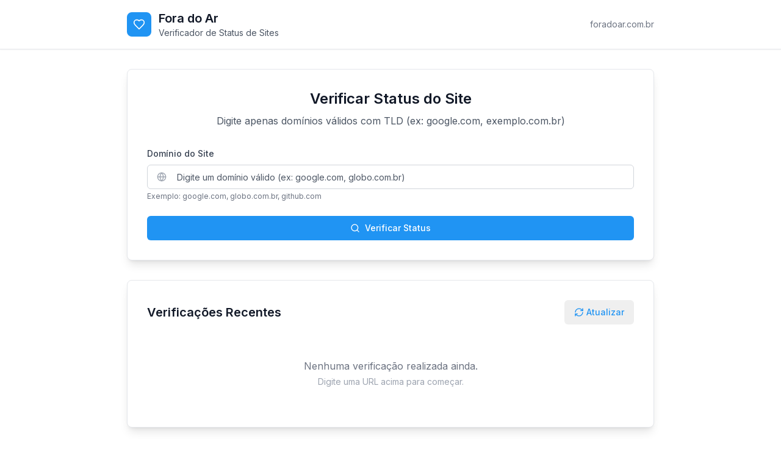

--- FILE ---
content_type: text/html; charset=UTF-8
request_url: https://foradoar.com.br/relatorios?url=https://leiaisso.net
body_size: 2851
content:
<!DOCTYPE html>
<html lang="pt-BR">
  <head>
    <meta charset="UTF-8" />
    <meta name="viewport" content="width=device-width, initial-scale=1.0, maximum-scale=1" />
    <title>Fora do Ar - Verificador de Sites Offline | Monitore se seu Site Caiu</title>
    <meta name="description" content="Verifique instantaneamente se um site está fora do ar ou offline. Fora do Ar é o verificador mais confiável para monitorar disponibilidade de sites, apps e serviços online em tempo real." />
    <meta name="keywords" content="site fora do ar, verificador offline, site caiu, monitorar site, status online, downdetector brasil" />
    
    <!-- Open Graph / Facebook -->
    <meta property="og:type" content="website" />
    <meta property="og:title" content="Fora do Ar - Verificador de Sites Offline" />
    <meta property="og:description" content="Verifique instantaneamente se um site está fora do ar ou offline. Monitoramento em tempo real de disponibilidade." />
    <meta property="og:url" content="https://foradoar.com.br" />
    <meta property="og:site_name" content="Fora do Ar" />
    
    <!-- Twitter -->
    <meta name="twitter:card" content="summary_large_image" />
    <meta name="twitter:title" content="Fora do Ar - Verificador de Sites Offline" />
    <meta name="twitter:description" content="Verifique instantaneamente se um site está fora do ar ou offline. Monitoramento em tempo real." />
    
    <!-- Additional SEO -->
    <meta name="robots" content="index, follow" />
    <meta name="author" content="Fora do Ar" />
    <link rel="canonical" href="https://foradoar.com.br" />
    
    <!-- Sitemap and RSS -->
    <link rel="sitemap" type="application/xml" title="Sitemap" href="/sitemap.xml" />
    
    <!-- Favicon and Icons -->
    <link rel="icon" type="image/x-icon" href="/favicon.ico" />
    <link rel="apple-touch-icon" sizes="180x180" href="/apple-touch-icon.png" />
    <link rel="icon" type="image/png" sizes="32x32" href="/favicon-32x32.png" />
    <link rel="icon" type="image/png" sizes="16x16" href="/favicon-16x16.png" />
    
    <!-- Schema.org structured data -->
    <script type="application/ld+json">
    {
      "@context": "https://schema.org",
      "@type": "WebSite",
      "name": "Fora do Ar",
      "description": "Verificador de sites offline e monitoramento de disponibilidade em tempo real",
      "url": "https://foradoar.com.br",
      "potentialAction": {
        "@type": "SearchAction",
        "target": "https://foradoar.com.br/{search_term_string}",
        "query-input": "required name=search_term_string"
      }
    }
    </script>
    <script type="module" crossorigin src="/assets/index-BlEftmXK.js"></script>
    <link rel="stylesheet" crossorigin href="/assets/index-FdT9trjY.css">
  </head>
  <body>
    <div id="root"></div>
    <!-- This is a replit script which adds a banner on the top of the page when opened in development mode outside the replit environment -->
    <script type="text/javascript" src="https://replit.com/public/js/replit-dev-banner.js"></script>
  </body>
</html>

--- FILE ---
content_type: text/html; charset=UTF-8
request_url: https://foradoar.com.br/
body_size: 2654
content:
<!DOCTYPE html>
<html lang="pt-BR">
  <head>
    <meta charset="UTF-8" />
    <meta name="viewport" content="width=device-width, initial-scale=1.0, maximum-scale=1" />
    <title>Fora do Ar - Verificador de Sites Offline | Monitore se seu Site Caiu</title>
    <meta name="description" content="Verifique instantaneamente se um site está fora do ar ou offline. Fora do Ar é o verificador mais confiável para monitorar disponibilidade de sites, apps e serviços online em tempo real." />
    <meta name="keywords" content="site fora do ar, verificador offline, site caiu, monitorar site, status online, downdetector brasil" />
    
    <!-- Open Graph / Facebook -->
    <meta property="og:type" content="website" />
    <meta property="og:title" content="Fora do Ar - Verificador de Sites Offline" />
    <meta property="og:description" content="Verifique instantaneamente se um site está fora do ar ou offline. Monitoramento em tempo real de disponibilidade." />
    <meta property="og:url" content="https://foradoar.com.br" />
    <meta property="og:site_name" content="Fora do Ar" />
    
    <!-- Twitter -->
    <meta name="twitter:card" content="summary_large_image" />
    <meta name="twitter:title" content="Fora do Ar - Verificador de Sites Offline" />
    <meta name="twitter:description" content="Verifique instantaneamente se um site está fora do ar ou offline. Monitoramento em tempo real." />
    
    <!-- Additional SEO -->
    <meta name="robots" content="index, follow" />
    <meta name="author" content="Fora do Ar" />
    <link rel="canonical" href="https://foradoar.com.br" />
    
    <!-- Sitemap and RSS -->
    <link rel="sitemap" type="application/xml" title="Sitemap" href="/sitemap.xml" />
    
    <!-- Favicon and Icons -->
    <link rel="icon" type="image/x-icon" href="/favicon.ico" />
    <link rel="apple-touch-icon" sizes="180x180" href="/apple-touch-icon.png" />
    <link rel="icon" type="image/png" sizes="32x32" href="/favicon-32x32.png" />
    <link rel="icon" type="image/png" sizes="16x16" href="/favicon-16x16.png" />
    
    <!-- Schema.org structured data -->
    <script type="application/ld+json">
    {
      "@context": "https://schema.org",
      "@type": "WebSite",
      "name": "Fora do Ar",
      "description": "Verificador de sites offline e monitoramento de disponibilidade em tempo real",
      "url": "https://foradoar.com.br",
      "potentialAction": {
        "@type": "SearchAction",
        "target": "https://foradoar.com.br/{search_term_string}",
        "query-input": "required name=search_term_string"
      }
    }
    </script>
    <script type="module" crossorigin src="/assets/index-BlEftmXK.js"></script>
    <link rel="stylesheet" crossorigin href="/assets/index-FdT9trjY.css">
  </head>
  <body>
    <div id="root"></div>
    <!-- This is a replit script which adds a banner on the top of the page when opened in development mode outside the replit environment -->
    <script type="text/javascript" src="https://replit.com/public/js/replit-dev-banner.js"></script>
  </body>
</html>

--- FILE ---
content_type: application/javascript; charset=UTF-8
request_url: https://foradoar.com.br/assets/index-BlEftmXK.js
body_size: 801729
content:
var jb=e=>{throw TypeError(e)};var Gp=(e,t,r)=>t.has(e)||jb("Cannot "+r);var M=(e,t,r)=>(Gp(e,t,"read from private field"),r?r.call(e):t.get(e)),me=(e,t,r)=>t.has(e)?jb("Cannot add the same private member more than once"):t instanceof WeakSet?t.add(e):t.set(e,r),oe=(e,t,r,n)=>(Gp(e,t,"write to private field"),n?n.call(e,r):t.set(e,r),r),Ae=(e,t,r)=>(Gp(e,t,"access private method"),r);var Fc=(e,t,r,n)=>({set _(i){oe(e,t,i,r)},get _(){return M(e,t,n)}});function E2(e,t){for(var r=0;r<t.length;r++){const n=t[r];if(typeof n!="string"&&!Array.isArray(n)){for(const i in n)if(i!=="default"&&!(i in e)){const a=Object.getOwnPropertyDescriptor(n,i);a&&Object.defineProperty(e,i,a.get?a:{enumerable:!0,get:()=>n[i]})}}}return Object.freeze(Object.defineProperty(e,Symbol.toStringTag,{value:"Module"}))}(function(){const t=document.createElement("link").relList;if(t&&t.supports&&t.supports("modulepreload"))return;for(const i of document.querySelectorAll('link[rel="modulepreload"]'))n(i);new MutationObserver(i=>{for(const a of i)if(a.type==="childList")for(const o of a.addedNodes)o.tagName==="LINK"&&o.rel==="modulepreload"&&n(o)}).observe(document,{childList:!0,subtree:!0});function r(i){const a={};return i.integrity&&(a.integrity=i.integrity),i.referrerPolicy&&(a.referrerPolicy=i.referrerPolicy),i.crossOrigin==="use-credentials"?a.credentials="include":i.crossOrigin==="anonymous"?a.credentials="omit":a.credentials="same-origin",a}function n(i){if(i.ep)return;i.ep=!0;const a=r(i);fetch(i.href,a)}})();var Bc=typeof globalThis<"u"?globalThis:typeof window<"u"?window:typeof global<"u"?global:typeof self<"u"?self:{};function Fe(e){return e&&e.__esModule&&Object.prototype.hasOwnProperty.call(e,"default")?e.default:e}var Ej={exports:{}},wh={},Tj={exports:{}},Oe={};/**
 * @license React
 * react.production.min.js
 *
 * Copyright (c) Facebook, Inc. and its affiliates.
 *
 * This source code is licensed under the MIT license found in the
 * LICENSE file in the root directory of this source tree.
 */var _c=Symbol.for("react.element"),T2=Symbol.for("react.portal"),C2=Symbol.for("react.fragment"),N2=Symbol.for("react.strict_mode"),k2=Symbol.for("react.profiler"),$2=Symbol.for("react.provider"),M2=Symbol.for("react.context"),R2=Symbol.for("react.forward_ref"),I2=Symbol.for("react.suspense"),D2=Symbol.for("react.memo"),L2=Symbol.for("react.lazy"),Ab=Symbol.iterator;function F2(e){return e===null||typeof e!="object"?null:(e=Ab&&e[Ab]||e["@@iterator"],typeof e=="function"?e:null)}var Cj={isMounted:function(){return!1},enqueueForceUpdate:function(){},enqueueReplaceState:function(){},enqueueSetState:function(){}},Nj=Object.assign,kj={};function Us(e,t,r){this.props=e,this.context=t,this.refs=kj,this.updater=r||Cj}Us.prototype.isReactComponent={};Us.prototype.setState=function(e,t){if(typeof e!="object"&&typeof e!="function"&&e!=null)throw Error("setState(...): takes an object of state variables to update or a function which returns an object of state variables.");this.updater.enqueueSetState(this,e,t,"setState")};Us.prototype.forceUpdate=function(e){this.updater.enqueueForceUpdate(this,e,"forceUpdate")};function $j(){}$j.prototype=Us.prototype;function Hg(e,t,r){this.props=e,this.context=t,this.refs=kj,this.updater=r||Cj}var qg=Hg.prototype=new $j;qg.constructor=Hg;Nj(qg,Us.prototype);qg.isPureReactComponent=!0;var Pb=Array.isArray,Mj=Object.prototype.hasOwnProperty,Kg={current:null},Rj={key:!0,ref:!0,__self:!0,__source:!0};function Ij(e,t,r){var n,i={},a=null,o=null;if(t!=null)for(n in t.ref!==void 0&&(o=t.ref),t.key!==void 0&&(a=""+t.key),t)Mj.call(t,n)&&!Rj.hasOwnProperty(n)&&(i[n]=t[n]);var s=arguments.length-2;if(s===1)i.children=r;else if(1<s){for(var l=Array(s),u=0;u<s;u++)l[u]=arguments[u+2];i.children=l}if(e&&e.defaultProps)for(n in s=e.defaultProps,s)i[n]===void 0&&(i[n]=s[n]);return{$$typeof:_c,type:e,key:a,ref:o,props:i,_owner:Kg.current}}function B2(e,t){return{$$typeof:_c,type:e.type,key:t,ref:e.ref,props:e.props,_owner:e._owner}}function Gg(e){return typeof e=="object"&&e!==null&&e.$$typeof===_c}function z2(e){var t={"=":"=0",":":"=2"};return"$"+e.replace(/[=:]/g,function(r){return t[r]})}var Eb=/\/+/g;function Zp(e,t){return typeof e=="object"&&e!==null&&e.key!=null?z2(""+e.key):t.toString(36)}function Af(e,t,r,n,i){var a=typeof e;(a==="undefined"||a==="boolean")&&(e=null);var o=!1;if(e===null)o=!0;else switch(a){case"string":case"number":o=!0;break;case"object":switch(e.$$typeof){case _c:case T2:o=!0}}if(o)return o=e,i=i(o),e=n===""?"."+Zp(o,0):n,Pb(i)?(r="",e!=null&&(r=e.replace(Eb,"$&/")+"/"),Af(i,t,r,"",function(u){return u})):i!=null&&(Gg(i)&&(i=B2(i,r+(!i.key||o&&o.key===i.key?"":(""+i.key).replace(Eb,"$&/")+"/")+e)),t.push(i)),1;if(o=0,n=n===""?".":n+":",Pb(e))for(var s=0;s<e.length;s++){a=e[s];var l=n+Zp(a,s);o+=Af(a,t,r,l,i)}else if(l=F2(e),typeof l=="function")for(e=l.call(e),s=0;!(a=e.next()).done;)a=a.value,l=n+Zp(a,s++),o+=Af(a,t,r,l,i);else if(a==="object")throw t=String(e),Error("Objects are not valid as a React child (found: "+(t==="[object Object]"?"object with keys {"+Object.keys(e).join(", ")+"}":t)+"). If you meant to render a collection of children, use an array instead.");return o}function zc(e,t,r){if(e==null)return e;var n=[],i=0;return Af(e,n,"","",function(a){return t.call(r,a,i++)}),n}function U2(e){if(e._status===-1){var t=e._result;t=t(),t.then(function(r){(e._status===0||e._status===-1)&&(e._status=1,e._result=r)},function(r){(e._status===0||e._status===-1)&&(e._status=2,e._result=r)}),e._status===-1&&(e._status=0,e._result=t)}if(e._status===1)return e._result.default;throw e._result}var ar={current:null},Pf={transition:null},V2={ReactCurrentDispatcher:ar,ReactCurrentBatchConfig:Pf,ReactCurrentOwner:Kg};function Dj(){throw Error("act(...) is not supported in production builds of React.")}Oe.Children={map:zc,forEach:function(e,t,r){zc(e,function(){t.apply(this,arguments)},r)},count:function(e){var t=0;return zc(e,function(){t++}),t},toArray:function(e){return zc(e,function(t){return t})||[]},only:function(e){if(!Gg(e))throw Error("React.Children.only expected to receive a single React element child.");return e}};Oe.Component=Us;Oe.Fragment=C2;Oe.Profiler=k2;Oe.PureComponent=Hg;Oe.StrictMode=N2;Oe.Suspense=I2;Oe.__SECRET_INTERNALS_DO_NOT_USE_OR_YOU_WILL_BE_FIRED=V2;Oe.act=Dj;Oe.cloneElement=function(e,t,r){if(e==null)throw Error("React.cloneElement(...): The argument must be a React element, but you passed "+e+".");var n=Nj({},e.props),i=e.key,a=e.ref,o=e._owner;if(t!=null){if(t.ref!==void 0&&(a=t.ref,o=Kg.current),t.key!==void 0&&(i=""+t.key),e.type&&e.type.defaultProps)var s=e.type.defaultProps;for(l in t)Mj.call(t,l)&&!Rj.hasOwnProperty(l)&&(n[l]=t[l]===void 0&&s!==void 0?s[l]:t[l])}var l=arguments.length-2;if(l===1)n.children=r;else if(1<l){s=Array(l);for(var u=0;u<l;u++)s[u]=arguments[u+2];n.children=s}return{$$typeof:_c,type:e.type,key:i,ref:a,props:n,_owner:o}};Oe.createContext=function(e){return e={$$typeof:M2,_currentValue:e,_currentValue2:e,_threadCount:0,Provider:null,Consumer:null,_defaultValue:null,_globalName:null},e.Provider={$$typeof:$2,_context:e},e.Consumer=e};Oe.createElement=Ij;Oe.createFactory=function(e){var t=Ij.bind(null,e);return t.type=e,t};Oe.createRef=function(){return{current:null}};Oe.forwardRef=function(e){return{$$typeof:R2,render:e}};Oe.isValidElement=Gg;Oe.lazy=function(e){return{$$typeof:L2,_payload:{_status:-1,_result:e},_init:U2}};Oe.memo=function(e,t){return{$$typeof:D2,type:e,compare:t===void 0?null:t}};Oe.startTransition=function(e){var t=Pf.transition;Pf.transition={};try{e()}finally{Pf.transition=t}};Oe.unstable_act=Dj;Oe.useCallback=function(e,t){return ar.current.useCallback(e,t)};Oe.useContext=function(e){return ar.current.useContext(e)};Oe.useDebugValue=function(){};Oe.useDeferredValue=function(e){return ar.current.useDeferredValue(e)};Oe.useEffect=function(e,t){return ar.current.useEffect(e,t)};Oe.useId=function(){return ar.current.useId()};Oe.useImperativeHandle=function(e,t,r){return ar.current.useImperativeHandle(e,t,r)};Oe.useInsertionEffect=function(e,t){return ar.current.useInsertionEffect(e,t)};Oe.useLayoutEffect=function(e,t){return ar.current.useLayoutEffect(e,t)};Oe.useMemo=function(e,t){return ar.current.useMemo(e,t)};Oe.useReducer=function(e,t,r){return ar.current.useReducer(e,t,r)};Oe.useRef=function(e){return ar.current.useRef(e)};Oe.useState=function(e){return ar.current.useState(e)};Oe.useSyncExternalStore=function(e,t,r){return ar.current.useSyncExternalStore(e,t,r)};Oe.useTransition=function(){return ar.current.useTransition()};Oe.version="18.3.1";Tj.exports=Oe;var j=Tj.exports;const C=Fe(j),W2=E2({__proto__:null,default:C},[j]);/**
 * @license React
 * react-jsx-runtime.production.min.js
 *
 * Copyright (c) Facebook, Inc. and its affiliates.
 *
 * This source code is licensed under the MIT license found in the
 * LICENSE file in the root directory of this source tree.
 */var H2=j,q2=Symbol.for("react.element"),K2=Symbol.for("react.fragment"),G2=Object.prototype.hasOwnProperty,Z2=H2.__SECRET_INTERNALS_DO_NOT_USE_OR_YOU_WILL_BE_FIRED.ReactCurrentOwner,X2={key:!0,ref:!0,__self:!0,__source:!0};function Lj(e,t,r){var n,i={},a=null,o=null;r!==void 0&&(a=""+r),t.key!==void 0&&(a=""+t.key),t.ref!==void 0&&(o=t.ref);for(n in t)G2.call(t,n)&&!X2.hasOwnProperty(n)&&(i[n]=t[n]);if(e&&e.defaultProps)for(n in t=e.defaultProps,t)i[n]===void 0&&(i[n]=t[n]);return{$$typeof:q2,type:e,key:a,ref:o,props:i,_owner:Z2.current}}wh.Fragment=K2;wh.jsx=Lj;wh.jsxs=Lj;Ej.exports=wh;var d=Ej.exports,Fj={exports:{}},Cr={},Bj={exports:{}},zj={};/**
 * @license React
 * scheduler.production.min.js
 *
 * Copyright (c) Facebook, Inc. and its affiliates.
 *
 * This source code is licensed under the MIT license found in the
 * LICENSE file in the root directory of this source tree.
 */(function(e){function t($,B){var W=$.length;$.push(B);e:for(;0<W;){var X=W-1>>>1,G=$[X];if(0<i(G,B))$[X]=B,$[W]=G,W=X;else break e}}function r($){return $.length===0?null:$[0]}function n($){if($.length===0)return null;var B=$[0],W=$.pop();if(W!==B){$[0]=W;e:for(var X=0,G=$.length,ue=G>>>1;X<ue;){var je=2*(X+1)-1,it=$[je],at=je+1,Vt=$[at];if(0>i(it,W))at<G&&0>i(Vt,it)?($[X]=Vt,$[at]=W,X=at):($[X]=it,$[je]=W,X=je);else if(at<G&&0>i(Vt,W))$[X]=Vt,$[at]=W,X=at;else break e}}return B}function i($,B){var W=$.sortIndex-B.sortIndex;return W!==0?W:$.id-B.id}if(typeof performance=="object"&&typeof performance.now=="function"){var a=performance;e.unstable_now=function(){return a.now()}}else{var o=Date,s=o.now();e.unstable_now=function(){return o.now()-s}}var l=[],u=[],c=1,f=null,h=3,p=!1,x=!1,m=!1,y=typeof setTimeout=="function"?setTimeout:null,g=typeof clearTimeout=="function"?clearTimeout:null,v=typeof setImmediate<"u"?setImmediate:null;typeof navigator<"u"&&navigator.scheduling!==void 0&&navigator.scheduling.isInputPending!==void 0&&navigator.scheduling.isInputPending.bind(navigator.scheduling);function b($){for(var B=r(u);B!==null;){if(B.callback===null)n(u);else if(B.startTime<=$)n(u),B.sortIndex=B.expirationTime,t(l,B);else break;B=r(u)}}function S($){if(m=!1,b($),!x)if(r(l)!==null)x=!0,F(w);else{var B=r(u);B!==null&&z(S,B.startTime-$)}}function w($,B){x=!1,m&&(m=!1,g(A),A=-1),p=!0;var W=h;try{for(b(B),f=r(l);f!==null&&(!(f.expirationTime>B)||$&&!k());){var X=f.callback;if(typeof X=="function"){f.callback=null,h=f.priorityLevel;var G=X(f.expirationTime<=B);B=e.unstable_now(),typeof G=="function"?f.callback=G:f===r(l)&&n(l),b(B)}else n(l);f=r(l)}if(f!==null)var ue=!0;else{var je=r(u);je!==null&&z(S,je.startTime-B),ue=!1}return ue}finally{f=null,h=W,p=!1}}var _=!1,O=null,A=-1,P=5,N=-1;function k(){return!(e.unstable_now()-N<P)}function E(){if(O!==null){var $=e.unstable_now();N=$;var B=!0;try{B=O(!0,$)}finally{B?I():(_=!1,O=null)}}else _=!1}var I;if(typeof v=="function")I=function(){v(E)};else if(typeof MessageChannel<"u"){var R=new MessageChannel,L=R.port2;R.port1.onmessage=E,I=function(){L.postMessage(null)}}else I=function(){y(E,0)};function F($){O=$,_||(_=!0,I())}function z($,B){A=y(function(){$(e.unstable_now())},B)}e.unstable_IdlePriority=5,e.unstable_ImmediatePriority=1,e.unstable_LowPriority=4,e.unstable_NormalPriority=3,e.unstable_Profiling=null,e.unstable_UserBlockingPriority=2,e.unstable_cancelCallback=function($){$.callback=null},e.unstable_continueExecution=function(){x||p||(x=!0,F(w))},e.unstable_forceFrameRate=function($){0>$||125<$?console.error("forceFrameRate takes a positive int between 0 and 125, forcing frame rates higher than 125 fps is not supported"):P=0<$?Math.floor(1e3/$):5},e.unstable_getCurrentPriorityLevel=function(){return h},e.unstable_getFirstCallbackNode=function(){return r(l)},e.unstable_next=function($){switch(h){case 1:case 2:case 3:var B=3;break;default:B=h}var W=h;h=B;try{return $()}finally{h=W}},e.unstable_pauseExecution=function(){},e.unstable_requestPaint=function(){},e.unstable_runWithPriority=function($,B){switch($){case 1:case 2:case 3:case 4:case 5:break;default:$=3}var W=h;h=$;try{return B()}finally{h=W}},e.unstable_scheduleCallback=function($,B,W){var X=e.unstable_now();switch(typeof W=="object"&&W!==null?(W=W.delay,W=typeof W=="number"&&0<W?X+W:X):W=X,$){case 1:var G=-1;break;case 2:G=250;break;case 5:G=1073741823;break;case 4:G=1e4;break;default:G=5e3}return G=W+G,$={id:c++,callback:B,priorityLevel:$,startTime:W,expirationTime:G,sortIndex:-1},W>X?($.sortIndex=W,t(u,$),r(l)===null&&$===r(u)&&(m?(g(A),A=-1):m=!0,z(S,W-X))):($.sortIndex=G,t(l,$),x||p||(x=!0,F(w))),$},e.unstable_shouldYield=k,e.unstable_wrapCallback=function($){var B=h;return function(){var W=h;h=B;try{return $.apply(this,arguments)}finally{h=W}}}})(zj);Bj.exports=zj;var Y2=Bj.exports;/**
 * @license React
 * react-dom.production.min.js
 *
 * Copyright (c) Facebook, Inc. and its affiliates.
 *
 * This source code is licensed under the MIT license found in the
 * LICENSE file in the root directory of this source tree.
 */var Q2=j,Tr=Y2;function K(e){for(var t="https://reactjs.org/docs/error-decoder.html?invariant="+e,r=1;r<arguments.length;r++)t+="&args[]="+encodeURIComponent(arguments[r]);return"Minified React error #"+e+"; visit "+t+" for the full message or use the non-minified dev environment for full errors and additional helpful warnings."}var Uj=new Set,au={};function ao(e,t){ss(e,t),ss(e+"Capture",t)}function ss(e,t){for(au[e]=t,e=0;e<t.length;e++)Uj.add(t[e])}var si=!(typeof window>"u"||typeof window.document>"u"||typeof window.document.createElement>"u"),iv=Object.prototype.hasOwnProperty,J2=/^[:A-Z_a-z\u00C0-\u00D6\u00D8-\u00F6\u00F8-\u02FF\u0370-\u037D\u037F-\u1FFF\u200C-\u200D\u2070-\u218F\u2C00-\u2FEF\u3001-\uD7FF\uF900-\uFDCF\uFDF0-\uFFFD][:A-Z_a-z\u00C0-\u00D6\u00D8-\u00F6\u00F8-\u02FF\u0370-\u037D\u037F-\u1FFF\u200C-\u200D\u2070-\u218F\u2C00-\u2FEF\u3001-\uD7FF\uF900-\uFDCF\uFDF0-\uFFFD\-.0-9\u00B7\u0300-\u036F\u203F-\u2040]*$/,Tb={},Cb={};function e$(e){return iv.call(Cb,e)?!0:iv.call(Tb,e)?!1:J2.test(e)?Cb[e]=!0:(Tb[e]=!0,!1)}function t$(e,t,r,n){if(r!==null&&r.type===0)return!1;switch(typeof t){case"function":case"symbol":return!0;case"boolean":return n?!1:r!==null?!r.acceptsBooleans:(e=e.toLowerCase().slice(0,5),e!=="data-"&&e!=="aria-");default:return!1}}function r$(e,t,r,n){if(t===null||typeof t>"u"||t$(e,t,r,n))return!0;if(n)return!1;if(r!==null)switch(r.type){case 3:return!t;case 4:return t===!1;case 5:return isNaN(t);case 6:return isNaN(t)||1>t}return!1}function or(e,t,r,n,i,a,o){this.acceptsBooleans=t===2||t===3||t===4,this.attributeName=n,this.attributeNamespace=i,this.mustUseProperty=r,this.propertyName=e,this.type=t,this.sanitizeURL=a,this.removeEmptyString=o}var Ut={};"children dangerouslySetInnerHTML defaultValue defaultChecked innerHTML suppressContentEditableWarning suppressHydrationWarning style".split(" ").forEach(function(e){Ut[e]=new or(e,0,!1,e,null,!1,!1)});[["acceptCharset","accept-charset"],["className","class"],["htmlFor","for"],["httpEquiv","http-equiv"]].forEach(function(e){var t=e[0];Ut[t]=new or(t,1,!1,e[1],null,!1,!1)});["contentEditable","draggable","spellCheck","value"].forEach(function(e){Ut[e]=new or(e,2,!1,e.toLowerCase(),null,!1,!1)});["autoReverse","externalResourcesRequired","focusable","preserveAlpha"].forEach(function(e){Ut[e]=new or(e,2,!1,e,null,!1,!1)});"allowFullScreen async autoFocus autoPlay controls default defer disabled disablePictureInPicture disableRemotePlayback formNoValidate hidden loop noModule noValidate open playsInline readOnly required reversed scoped seamless itemScope".split(" ").forEach(function(e){Ut[e]=new or(e,3,!1,e.toLowerCase(),null,!1,!1)});["checked","multiple","muted","selected"].forEach(function(e){Ut[e]=new or(e,3,!0,e,null,!1,!1)});["capture","download"].forEach(function(e){Ut[e]=new or(e,4,!1,e,null,!1,!1)});["cols","rows","size","span"].forEach(function(e){Ut[e]=new or(e,6,!1,e,null,!1,!1)});["rowSpan","start"].forEach(function(e){Ut[e]=new or(e,5,!1,e.toLowerCase(),null,!1,!1)});var Zg=/[\-:]([a-z])/g;function Xg(e){return e[1].toUpperCase()}"accent-height alignment-baseline arabic-form baseline-shift cap-height clip-path clip-rule color-interpolation color-interpolation-filters color-profile color-rendering dominant-baseline enable-background fill-opacity fill-rule flood-color flood-opacity font-family font-size font-size-adjust font-stretch font-style font-variant font-weight glyph-name glyph-orientation-horizontal glyph-orientation-vertical horiz-adv-x horiz-origin-x image-rendering letter-spacing lighting-color marker-end marker-mid marker-start overline-position overline-thickness paint-order panose-1 pointer-events rendering-intent shape-rendering stop-color stop-opacity strikethrough-position strikethrough-thickness stroke-dasharray stroke-dashoffset stroke-linecap stroke-linejoin stroke-miterlimit stroke-opacity stroke-width text-anchor text-decoration text-rendering underline-position underline-thickness unicode-bidi unicode-range units-per-em v-alphabetic v-hanging v-ideographic v-mathematical vector-effect vert-adv-y vert-origin-x vert-origin-y word-spacing writing-mode xmlns:xlink x-height".split(" ").forEach(function(e){var t=e.replace(Zg,Xg);Ut[t]=new or(t,1,!1,e,null,!1,!1)});"xlink:actuate xlink:arcrole xlink:role xlink:show xlink:title xlink:type".split(" ").forEach(function(e){var t=e.replace(Zg,Xg);Ut[t]=new or(t,1,!1,e,"http://www.w3.org/1999/xlink",!1,!1)});["xml:base","xml:lang","xml:space"].forEach(function(e){var t=e.replace(Zg,Xg);Ut[t]=new or(t,1,!1,e,"http://www.w3.org/XML/1998/namespace",!1,!1)});["tabIndex","crossOrigin"].forEach(function(e){Ut[e]=new or(e,1,!1,e.toLowerCase(),null,!1,!1)});Ut.xlinkHref=new or("xlinkHref",1,!1,"xlink:href","http://www.w3.org/1999/xlink",!0,!1);["src","href","action","formAction"].forEach(function(e){Ut[e]=new or(e,1,!1,e.toLowerCase(),null,!0,!0)});function Yg(e,t,r,n){var i=Ut.hasOwnProperty(t)?Ut[t]:null;(i!==null?i.type!==0:n||!(2<t.length)||t[0]!=="o"&&t[0]!=="O"||t[1]!=="n"&&t[1]!=="N")&&(r$(t,r,i,n)&&(r=null),n||i===null?e$(t)&&(r===null?e.removeAttribute(t):e.setAttribute(t,""+r)):i.mustUseProperty?e[i.propertyName]=r===null?i.type===3?!1:"":r:(t=i.attributeName,n=i.attributeNamespace,r===null?e.removeAttribute(t):(i=i.type,r=i===3||i===4&&r===!0?"":""+r,n?e.setAttributeNS(n,t,r):e.setAttribute(t,r))))}var yi=Q2.__SECRET_INTERNALS_DO_NOT_USE_OR_YOU_WILL_BE_FIRED,Uc=Symbol.for("react.element"),go=Symbol.for("react.portal"),xo=Symbol.for("react.fragment"),Qg=Symbol.for("react.strict_mode"),av=Symbol.for("react.profiler"),Vj=Symbol.for("react.provider"),Wj=Symbol.for("react.context"),Jg=Symbol.for("react.forward_ref"),ov=Symbol.for("react.suspense"),sv=Symbol.for("react.suspense_list"),e0=Symbol.for("react.memo"),Ai=Symbol.for("react.lazy"),Hj=Symbol.for("react.offscreen"),Nb=Symbol.iterator;function sl(e){return e===null||typeof e!="object"?null:(e=Nb&&e[Nb]||e["@@iterator"],typeof e=="function"?e:null)}var ct=Object.assign,Xp;function El(e){if(Xp===void 0)try{throw Error()}catch(r){var t=r.stack.trim().match(/\n( *(at )?)/);Xp=t&&t[1]||""}return`
`+Xp+e}var Yp=!1;function Qp(e,t){if(!e||Yp)return"";Yp=!0;var r=Error.prepareStackTrace;Error.prepareStackTrace=void 0;try{if(t)if(t=function(){throw Error()},Object.defineProperty(t.prototype,"props",{set:function(){throw Error()}}),typeof Reflect=="object"&&Reflect.construct){try{Reflect.construct(t,[])}catch(u){var n=u}Reflect.construct(e,[],t)}else{try{t.call()}catch(u){n=u}e.call(t.prototype)}else{try{throw Error()}catch(u){n=u}e()}}catch(u){if(u&&n&&typeof u.stack=="string"){for(var i=u.stack.split(`
`),a=n.stack.split(`
`),o=i.length-1,s=a.length-1;1<=o&&0<=s&&i[o]!==a[s];)s--;for(;1<=o&&0<=s;o--,s--)if(i[o]!==a[s]){if(o!==1||s!==1)do if(o--,s--,0>s||i[o]!==a[s]){var l=`
`+i[o].replace(" at new "," at ");return e.displayName&&l.includes("<anonymous>")&&(l=l.replace("<anonymous>",e.displayName)),l}while(1<=o&&0<=s);break}}}finally{Yp=!1,Error.prepareStackTrace=r}return(e=e?e.displayName||e.name:"")?El(e):""}function n$(e){switch(e.tag){case 5:return El(e.type);case 16:return El("Lazy");case 13:return El("Suspense");case 19:return El("SuspenseList");case 0:case 2:case 15:return e=Qp(e.type,!1),e;case 11:return e=Qp(e.type.render,!1),e;case 1:return e=Qp(e.type,!0),e;default:return""}}function lv(e){if(e==null)return null;if(typeof e=="function")return e.displayName||e.name||null;if(typeof e=="string")return e;switch(e){case xo:return"Fragment";case go:return"Portal";case av:return"Profiler";case Qg:return"StrictMode";case ov:return"Suspense";case sv:return"SuspenseList"}if(typeof e=="object")switch(e.$$typeof){case Wj:return(e.displayName||"Context")+".Consumer";case Vj:return(e._context.displayName||"Context")+".Provider";case Jg:var t=e.render;return e=e.displayName,e||(e=t.displayName||t.name||"",e=e!==""?"ForwardRef("+e+")":"ForwardRef"),e;case e0:return t=e.displayName||null,t!==null?t:lv(e.type)||"Memo";case Ai:t=e._payload,e=e._init;try{return lv(e(t))}catch{}}return null}function i$(e){var t=e.type;switch(e.tag){case 24:return"Cache";case 9:return(t.displayName||"Context")+".Consumer";case 10:return(t._context.displayName||"Context")+".Provider";case 18:return"DehydratedFragment";case 11:return e=t.render,e=e.displayName||e.name||"",t.displayName||(e!==""?"ForwardRef("+e+")":"ForwardRef");case 7:return"Fragment";case 5:return t;case 4:return"Portal";case 3:return"Root";case 6:return"Text";case 16:return lv(t);case 8:return t===Qg?"StrictMode":"Mode";case 22:return"Offscreen";case 12:return"Profiler";case 21:return"Scope";case 13:return"Suspense";case 19:return"SuspenseList";case 25:return"TracingMarker";case 1:case 0:case 17:case 2:case 14:case 15:if(typeof t=="function")return t.displayName||t.name||null;if(typeof t=="string")return t}return null}function Xi(e){switch(typeof e){case"boolean":case"number":case"string":case"undefined":return e;case"object":return e;default:return""}}function qj(e){var t=e.type;return(e=e.nodeName)&&e.toLowerCase()==="input"&&(t==="checkbox"||t==="radio")}function a$(e){var t=qj(e)?"checked":"value",r=Object.getOwnPropertyDescriptor(e.constructor.prototype,t),n=""+e[t];if(!e.hasOwnProperty(t)&&typeof r<"u"&&typeof r.get=="function"&&typeof r.set=="function"){var i=r.get,a=r.set;return Object.defineProperty(e,t,{configurable:!0,get:function(){return i.call(this)},set:function(o){n=""+o,a.call(this,o)}}),Object.defineProperty(e,t,{enumerable:r.enumerable}),{getValue:function(){return n},setValue:function(o){n=""+o},stopTracking:function(){e._valueTracker=null,delete e[t]}}}}function Vc(e){e._valueTracker||(e._valueTracker=a$(e))}function Kj(e){if(!e)return!1;var t=e._valueTracker;if(!t)return!0;var r=t.getValue(),n="";return e&&(n=qj(e)?e.checked?"true":"false":e.value),e=n,e!==r?(t.setValue(e),!0):!1}function Vf(e){if(e=e||(typeof document<"u"?document:void 0),typeof e>"u")return null;try{return e.activeElement||e.body}catch{return e.body}}function uv(e,t){var r=t.checked;return ct({},t,{defaultChecked:void 0,defaultValue:void 0,value:void 0,checked:r??e._wrapperState.initialChecked})}function kb(e,t){var r=t.defaultValue==null?"":t.defaultValue,n=t.checked!=null?t.checked:t.defaultChecked;r=Xi(t.value!=null?t.value:r),e._wrapperState={initialChecked:n,initialValue:r,controlled:t.type==="checkbox"||t.type==="radio"?t.checked!=null:t.value!=null}}function Gj(e,t){t=t.checked,t!=null&&Yg(e,"checked",t,!1)}function cv(e,t){Gj(e,t);var r=Xi(t.value),n=t.type;if(r!=null)n==="number"?(r===0&&e.value===""||e.value!=r)&&(e.value=""+r):e.value!==""+r&&(e.value=""+r);else if(n==="submit"||n==="reset"){e.removeAttribute("value");return}t.hasOwnProperty("value")?fv(e,t.type,r):t.hasOwnProperty("defaultValue")&&fv(e,t.type,Xi(t.defaultValue)),t.checked==null&&t.defaultChecked!=null&&(e.defaultChecked=!!t.defaultChecked)}function $b(e,t,r){if(t.hasOwnProperty("value")||t.hasOwnProperty("defaultValue")){var n=t.type;if(!(n!=="submit"&&n!=="reset"||t.value!==void 0&&t.value!==null))return;t=""+e._wrapperState.initialValue,r||t===e.value||(e.value=t),e.defaultValue=t}r=e.name,r!==""&&(e.name=""),e.defaultChecked=!!e._wrapperState.initialChecked,r!==""&&(e.name=r)}function fv(e,t,r){(t!=="number"||Vf(e.ownerDocument)!==e)&&(r==null?e.defaultValue=""+e._wrapperState.initialValue:e.defaultValue!==""+r&&(e.defaultValue=""+r))}var Tl=Array.isArray;function Ro(e,t,r,n){if(e=e.options,t){t={};for(var i=0;i<r.length;i++)t["$"+r[i]]=!0;for(r=0;r<e.length;r++)i=t.hasOwnProperty("$"+e[r].value),e[r].selected!==i&&(e[r].selected=i),i&&n&&(e[r].defaultSelected=!0)}else{for(r=""+Xi(r),t=null,i=0;i<e.length;i++){if(e[i].value===r){e[i].selected=!0,n&&(e[i].defaultSelected=!0);return}t!==null||e[i].disabled||(t=e[i])}t!==null&&(t.selected=!0)}}function dv(e,t){if(t.dangerouslySetInnerHTML!=null)throw Error(K(91));return ct({},t,{value:void 0,defaultValue:void 0,children:""+e._wrapperState.initialValue})}function Mb(e,t){var r=t.value;if(r==null){if(r=t.children,t=t.defaultValue,r!=null){if(t!=null)throw Error(K(92));if(Tl(r)){if(1<r.length)throw Error(K(93));r=r[0]}t=r}t==null&&(t=""),r=t}e._wrapperState={initialValue:Xi(r)}}function Zj(e,t){var r=Xi(t.value),n=Xi(t.defaultValue);r!=null&&(r=""+r,r!==e.value&&(e.value=r),t.defaultValue==null&&e.defaultValue!==r&&(e.defaultValue=r)),n!=null&&(e.defaultValue=""+n)}function Rb(e){var t=e.textContent;t===e._wrapperState.initialValue&&t!==""&&t!==null&&(e.value=t)}function Xj(e){switch(e){case"svg":return"http://www.w3.org/2000/svg";case"math":return"http://www.w3.org/1998/Math/MathML";default:return"http://www.w3.org/1999/xhtml"}}function hv(e,t){return e==null||e==="http://www.w3.org/1999/xhtml"?Xj(t):e==="http://www.w3.org/2000/svg"&&t==="foreignObject"?"http://www.w3.org/1999/xhtml":e}var Wc,Yj=function(e){return typeof MSApp<"u"&&MSApp.execUnsafeLocalFunction?function(t,r,n,i){MSApp.execUnsafeLocalFunction(function(){return e(t,r,n,i)})}:e}(function(e,t){if(e.namespaceURI!=="http://www.w3.org/2000/svg"||"innerHTML"in e)e.innerHTML=t;else{for(Wc=Wc||document.createElement("div"),Wc.innerHTML="<svg>"+t.valueOf().toString()+"</svg>",t=Wc.firstChild;e.firstChild;)e.removeChild(e.firstChild);for(;t.firstChild;)e.appendChild(t.firstChild)}});function ou(e,t){if(t){var r=e.firstChild;if(r&&r===e.lastChild&&r.nodeType===3){r.nodeValue=t;return}}e.textContent=t}var zl={animationIterationCount:!0,aspectRatio:!0,borderImageOutset:!0,borderImageSlice:!0,borderImageWidth:!0,boxFlex:!0,boxFlexGroup:!0,boxOrdinalGroup:!0,columnCount:!0,columns:!0,flex:!0,flexGrow:!0,flexPositive:!0,flexShrink:!0,flexNegative:!0,flexOrder:!0,gridArea:!0,gridRow:!0,gridRowEnd:!0,gridRowSpan:!0,gridRowStart:!0,gridColumn:!0,gridColumnEnd:!0,gridColumnSpan:!0,gridColumnStart:!0,fontWeight:!0,lineClamp:!0,lineHeight:!0,opacity:!0,order:!0,orphans:!0,tabSize:!0,widows:!0,zIndex:!0,zoom:!0,fillOpacity:!0,floodOpacity:!0,stopOpacity:!0,strokeDasharray:!0,strokeDashoffset:!0,strokeMiterlimit:!0,strokeOpacity:!0,strokeWidth:!0},o$=["Webkit","ms","Moz","O"];Object.keys(zl).forEach(function(e){o$.forEach(function(t){t=t+e.charAt(0).toUpperCase()+e.substring(1),zl[t]=zl[e]})});function Qj(e,t,r){return t==null||typeof t=="boolean"||t===""?"":r||typeof t!="number"||t===0||zl.hasOwnProperty(e)&&zl[e]?(""+t).trim():t+"px"}function Jj(e,t){e=e.style;for(var r in t)if(t.hasOwnProperty(r)){var n=r.indexOf("--")===0,i=Qj(r,t[r],n);r==="float"&&(r="cssFloat"),n?e.setProperty(r,i):e[r]=i}}var s$=ct({menuitem:!0},{area:!0,base:!0,br:!0,col:!0,embed:!0,hr:!0,img:!0,input:!0,keygen:!0,link:!0,meta:!0,param:!0,source:!0,track:!0,wbr:!0});function pv(e,t){if(t){if(s$[e]&&(t.children!=null||t.dangerouslySetInnerHTML!=null))throw Error(K(137,e));if(t.dangerouslySetInnerHTML!=null){if(t.children!=null)throw Error(K(60));if(typeof t.dangerouslySetInnerHTML!="object"||!("__html"in t.dangerouslySetInnerHTML))throw Error(K(61))}if(t.style!=null&&typeof t.style!="object")throw Error(K(62))}}function mv(e,t){if(e.indexOf("-")===-1)return typeof t.is=="string";switch(e){case"annotation-xml":case"color-profile":case"font-face":case"font-face-src":case"font-face-uri":case"font-face-format":case"font-face-name":case"missing-glyph":return!1;default:return!0}}var vv=null;function t0(e){return e=e.target||e.srcElement||window,e.correspondingUseElement&&(e=e.correspondingUseElement),e.nodeType===3?e.parentNode:e}var yv=null,Io=null,Do=null;function Ib(e){if(e=jc(e)){if(typeof yv!="function")throw Error(K(280));var t=e.stateNode;t&&(t=Ah(t),yv(e.stateNode,e.type,t))}}function eA(e){Io?Do?Do.push(e):Do=[e]:Io=e}function tA(){if(Io){var e=Io,t=Do;if(Do=Io=null,Ib(e),t)for(e=0;e<t.length;e++)Ib(t[e])}}function rA(e,t){return e(t)}function nA(){}var Jp=!1;function iA(e,t,r){if(Jp)return e(t,r);Jp=!0;try{return rA(e,t,r)}finally{Jp=!1,(Io!==null||Do!==null)&&(nA(),tA())}}function su(e,t){var r=e.stateNode;if(r===null)return null;var n=Ah(r);if(n===null)return null;r=n[t];e:switch(t){case"onClick":case"onClickCapture":case"onDoubleClick":case"onDoubleClickCapture":case"onMouseDown":case"onMouseDownCapture":case"onMouseMove":case"onMouseMoveCapture":case"onMouseUp":case"onMouseUpCapture":case"onMouseEnter":(n=!n.disabled)||(e=e.type,n=!(e==="button"||e==="input"||e==="select"||e==="textarea")),e=!n;break e;default:e=!1}if(e)return null;if(r&&typeof r!="function")throw Error(K(231,t,typeof r));return r}var gv=!1;if(si)try{var ll={};Object.defineProperty(ll,"passive",{get:function(){gv=!0}}),window.addEventListener("test",ll,ll),window.removeEventListener("test",ll,ll)}catch{gv=!1}function l$(e,t,r,n,i,a,o,s,l){var u=Array.prototype.slice.call(arguments,3);try{t.apply(r,u)}catch(c){this.onError(c)}}var Ul=!1,Wf=null,Hf=!1,xv=null,u$={onError:function(e){Ul=!0,Wf=e}};function c$(e,t,r,n,i,a,o,s,l){Ul=!1,Wf=null,l$.apply(u$,arguments)}function f$(e,t,r,n,i,a,o,s,l){if(c$.apply(this,arguments),Ul){if(Ul){var u=Wf;Ul=!1,Wf=null}else throw Error(K(198));Hf||(Hf=!0,xv=u)}}function oo(e){var t=e,r=e;if(e.alternate)for(;t.return;)t=t.return;else{e=t;do t=e,t.flags&4098&&(r=t.return),e=t.return;while(e)}return t.tag===3?r:null}function aA(e){if(e.tag===13){var t=e.memoizedState;if(t===null&&(e=e.alternate,e!==null&&(t=e.memoizedState)),t!==null)return t.dehydrated}return null}function Db(e){if(oo(e)!==e)throw Error(K(188))}function d$(e){var t=e.alternate;if(!t){if(t=oo(e),t===null)throw Error(K(188));return t!==e?null:e}for(var r=e,n=t;;){var i=r.return;if(i===null)break;var a=i.alternate;if(a===null){if(n=i.return,n!==null){r=n;continue}break}if(i.child===a.child){for(a=i.child;a;){if(a===r)return Db(i),e;if(a===n)return Db(i),t;a=a.sibling}throw Error(K(188))}if(r.return!==n.return)r=i,n=a;else{for(var o=!1,s=i.child;s;){if(s===r){o=!0,r=i,n=a;break}if(s===n){o=!0,n=i,r=a;break}s=s.sibling}if(!o){for(s=a.child;s;){if(s===r){o=!0,r=a,n=i;break}if(s===n){o=!0,n=a,r=i;break}s=s.sibling}if(!o)throw Error(K(189))}}if(r.alternate!==n)throw Error(K(190))}if(r.tag!==3)throw Error(K(188));return r.stateNode.current===r?e:t}function oA(e){return e=d$(e),e!==null?sA(e):null}function sA(e){if(e.tag===5||e.tag===6)return e;for(e=e.child;e!==null;){var t=sA(e);if(t!==null)return t;e=e.sibling}return null}var lA=Tr.unstable_scheduleCallback,Lb=Tr.unstable_cancelCallback,h$=Tr.unstable_shouldYield,p$=Tr.unstable_requestPaint,vt=Tr.unstable_now,m$=Tr.unstable_getCurrentPriorityLevel,r0=Tr.unstable_ImmediatePriority,uA=Tr.unstable_UserBlockingPriority,qf=Tr.unstable_NormalPriority,v$=Tr.unstable_LowPriority,cA=Tr.unstable_IdlePriority,_h=null,Cn=null;function y$(e){if(Cn&&typeof Cn.onCommitFiberRoot=="function")try{Cn.onCommitFiberRoot(_h,e,void 0,(e.current.flags&128)===128)}catch{}}var un=Math.clz32?Math.clz32:b$,g$=Math.log,x$=Math.LN2;function b$(e){return e>>>=0,e===0?32:31-(g$(e)/x$|0)|0}var Hc=64,qc=4194304;function Cl(e){switch(e&-e){case 1:return 1;case 2:return 2;case 4:return 4;case 8:return 8;case 16:return 16;case 32:return 32;case 64:case 128:case 256:case 512:case 1024:case 2048:case 4096:case 8192:case 16384:case 32768:case 65536:case 131072:case 262144:case 524288:case 1048576:case 2097152:return e&4194240;case 4194304:case 8388608:case 16777216:case 33554432:case 67108864:return e&130023424;case 134217728:return 134217728;case 268435456:return 268435456;case 536870912:return 536870912;case 1073741824:return 1073741824;default:return e}}function Kf(e,t){var r=e.pendingLanes;if(r===0)return 0;var n=0,i=e.suspendedLanes,a=e.pingedLanes,o=r&268435455;if(o!==0){var s=o&~i;s!==0?n=Cl(s):(a&=o,a!==0&&(n=Cl(a)))}else o=r&~i,o!==0?n=Cl(o):a!==0&&(n=Cl(a));if(n===0)return 0;if(t!==0&&t!==n&&!(t&i)&&(i=n&-n,a=t&-t,i>=a||i===16&&(a&4194240)!==0))return t;if(n&4&&(n|=r&16),t=e.entangledLanes,t!==0)for(e=e.entanglements,t&=n;0<t;)r=31-un(t),i=1<<r,n|=e[r],t&=~i;return n}function w$(e,t){switch(e){case 1:case 2:case 4:return t+250;case 8:case 16:case 32:case 64:case 128:case 256:case 512:case 1024:case 2048:case 4096:case 8192:case 16384:case 32768:case 65536:case 131072:case 262144:case 524288:case 1048576:case 2097152:return t+5e3;case 4194304:case 8388608:case 16777216:case 33554432:case 67108864:return-1;case 134217728:case 268435456:case 536870912:case 1073741824:return-1;default:return-1}}function _$(e,t){for(var r=e.suspendedLanes,n=e.pingedLanes,i=e.expirationTimes,a=e.pendingLanes;0<a;){var o=31-un(a),s=1<<o,l=i[o];l===-1?(!(s&r)||s&n)&&(i[o]=w$(s,t)):l<=t&&(e.expiredLanes|=s),a&=~s}}function bv(e){return e=e.pendingLanes&-1073741825,e!==0?e:e&1073741824?1073741824:0}function fA(){var e=Hc;return Hc<<=1,!(Hc&4194240)&&(Hc=64),e}function em(e){for(var t=[],r=0;31>r;r++)t.push(e);return t}function Sc(e,t,r){e.pendingLanes|=t,t!==536870912&&(e.suspendedLanes=0,e.pingedLanes=0),e=e.eventTimes,t=31-un(t),e[t]=r}function S$(e,t){var r=e.pendingLanes&~t;e.pendingLanes=t,e.suspendedLanes=0,e.pingedLanes=0,e.expiredLanes&=t,e.mutableReadLanes&=t,e.entangledLanes&=t,t=e.entanglements;var n=e.eventTimes;for(e=e.expirationTimes;0<r;){var i=31-un(r),a=1<<i;t[i]=0,n[i]=-1,e[i]=-1,r&=~a}}function n0(e,t){var r=e.entangledLanes|=t;for(e=e.entanglements;r;){var n=31-un(r),i=1<<n;i&t|e[n]&t&&(e[n]|=t),r&=~i}}var Le=0;function dA(e){return e&=-e,1<e?4<e?e&268435455?16:536870912:4:1}var hA,i0,pA,mA,vA,wv=!1,Kc=[],zi=null,Ui=null,Vi=null,lu=new Map,uu=new Map,Ti=[],O$="mousedown mouseup touchcancel touchend touchstart auxclick dblclick pointercancel pointerdown pointerup dragend dragstart drop compositionend compositionstart keydown keypress keyup input textInput copy cut paste click change contextmenu reset submit".split(" ");function Fb(e,t){switch(e){case"focusin":case"focusout":zi=null;break;case"dragenter":case"dragleave":Ui=null;break;case"mouseover":case"mouseout":Vi=null;break;case"pointerover":case"pointerout":lu.delete(t.pointerId);break;case"gotpointercapture":case"lostpointercapture":uu.delete(t.pointerId)}}function ul(e,t,r,n,i,a){return e===null||e.nativeEvent!==a?(e={blockedOn:t,domEventName:r,eventSystemFlags:n,nativeEvent:a,targetContainers:[i]},t!==null&&(t=jc(t),t!==null&&i0(t)),e):(e.eventSystemFlags|=n,t=e.targetContainers,i!==null&&t.indexOf(i)===-1&&t.push(i),e)}function j$(e,t,r,n,i){switch(t){case"focusin":return zi=ul(zi,e,t,r,n,i),!0;case"dragenter":return Ui=ul(Ui,e,t,r,n,i),!0;case"mouseover":return Vi=ul(Vi,e,t,r,n,i),!0;case"pointerover":var a=i.pointerId;return lu.set(a,ul(lu.get(a)||null,e,t,r,n,i)),!0;case"gotpointercapture":return a=i.pointerId,uu.set(a,ul(uu.get(a)||null,e,t,r,n,i)),!0}return!1}function yA(e){var t=ja(e.target);if(t!==null){var r=oo(t);if(r!==null){if(t=r.tag,t===13){if(t=aA(r),t!==null){e.blockedOn=t,vA(e.priority,function(){pA(r)});return}}else if(t===3&&r.stateNode.current.memoizedState.isDehydrated){e.blockedOn=r.tag===3?r.stateNode.containerInfo:null;return}}}e.blockedOn=null}function Ef(e){if(e.blockedOn!==null)return!1;for(var t=e.targetContainers;0<t.length;){var r=_v(e.domEventName,e.eventSystemFlags,t[0],e.nativeEvent);if(r===null){r=e.nativeEvent;var n=new r.constructor(r.type,r);vv=n,r.target.dispatchEvent(n),vv=null}else return t=jc(r),t!==null&&i0(t),e.blockedOn=r,!1;t.shift()}return!0}function Bb(e,t,r){Ef(e)&&r.delete(t)}function A$(){wv=!1,zi!==null&&Ef(zi)&&(zi=null),Ui!==null&&Ef(Ui)&&(Ui=null),Vi!==null&&Ef(Vi)&&(Vi=null),lu.forEach(Bb),uu.forEach(Bb)}function cl(e,t){e.blockedOn===t&&(e.blockedOn=null,wv||(wv=!0,Tr.unstable_scheduleCallback(Tr.unstable_NormalPriority,A$)))}function cu(e){function t(i){return cl(i,e)}if(0<Kc.length){cl(Kc[0],e);for(var r=1;r<Kc.length;r++){var n=Kc[r];n.blockedOn===e&&(n.blockedOn=null)}}for(zi!==null&&cl(zi,e),Ui!==null&&cl(Ui,e),Vi!==null&&cl(Vi,e),lu.forEach(t),uu.forEach(t),r=0;r<Ti.length;r++)n=Ti[r],n.blockedOn===e&&(n.blockedOn=null);for(;0<Ti.length&&(r=Ti[0],r.blockedOn===null);)yA(r),r.blockedOn===null&&Ti.shift()}var Lo=yi.ReactCurrentBatchConfig,Gf=!0;function P$(e,t,r,n){var i=Le,a=Lo.transition;Lo.transition=null;try{Le=1,a0(e,t,r,n)}finally{Le=i,Lo.transition=a}}function E$(e,t,r,n){var i=Le,a=Lo.transition;Lo.transition=null;try{Le=4,a0(e,t,r,n)}finally{Le=i,Lo.transition=a}}function a0(e,t,r,n){if(Gf){var i=_v(e,t,r,n);if(i===null)cm(e,t,n,Zf,r),Fb(e,n);else if(j$(i,e,t,r,n))n.stopPropagation();else if(Fb(e,n),t&4&&-1<O$.indexOf(e)){for(;i!==null;){var a=jc(i);if(a!==null&&hA(a),a=_v(e,t,r,n),a===null&&cm(e,t,n,Zf,r),a===i)break;i=a}i!==null&&n.stopPropagation()}else cm(e,t,n,null,r)}}var Zf=null;function _v(e,t,r,n){if(Zf=null,e=t0(n),e=ja(e),e!==null)if(t=oo(e),t===null)e=null;else if(r=t.tag,r===13){if(e=aA(t),e!==null)return e;e=null}else if(r===3){if(t.stateNode.current.memoizedState.isDehydrated)return t.tag===3?t.stateNode.containerInfo:null;e=null}else t!==e&&(e=null);return Zf=e,null}function gA(e){switch(e){case"cancel":case"click":case"close":case"contextmenu":case"copy":case"cut":case"auxclick":case"dblclick":case"dragend":case"dragstart":case"drop":case"focusin":case"focusout":case"input":case"invalid":case"keydown":case"keypress":case"keyup":case"mousedown":case"mouseup":case"paste":case"pause":case"play":case"pointercancel":case"pointerdown":case"pointerup":case"ratechange":case"reset":case"resize":case"seeked":case"submit":case"touchcancel":case"touchend":case"touchstart":case"volumechange":case"change":case"selectionchange":case"textInput":case"compositionstart":case"compositionend":case"compositionupdate":case"beforeblur":case"afterblur":case"beforeinput":case"blur":case"fullscreenchange":case"focus":case"hashchange":case"popstate":case"select":case"selectstart":return 1;case"drag":case"dragenter":case"dragexit":case"dragleave":case"dragover":case"mousemove":case"mouseout":case"mouseover":case"pointermove":case"pointerout":case"pointerover":case"scroll":case"toggle":case"touchmove":case"wheel":case"mouseenter":case"mouseleave":case"pointerenter":case"pointerleave":return 4;case"message":switch(m$()){case r0:return 1;case uA:return 4;case qf:case v$:return 16;case cA:return 536870912;default:return 16}default:return 16}}var Fi=null,o0=null,Tf=null;function xA(){if(Tf)return Tf;var e,t=o0,r=t.length,n,i="value"in Fi?Fi.value:Fi.textContent,a=i.length;for(e=0;e<r&&t[e]===i[e];e++);var o=r-e;for(n=1;n<=o&&t[r-n]===i[a-n];n++);return Tf=i.slice(e,1<n?1-n:void 0)}function Cf(e){var t=e.keyCode;return"charCode"in e?(e=e.charCode,e===0&&t===13&&(e=13)):e=t,e===10&&(e=13),32<=e||e===13?e:0}function Gc(){return!0}function zb(){return!1}function Nr(e){function t(r,n,i,a,o){this._reactName=r,this._targetInst=i,this.type=n,this.nativeEvent=a,this.target=o,this.currentTarget=null;for(var s in e)e.hasOwnProperty(s)&&(r=e[s],this[s]=r?r(a):a[s]);return this.isDefaultPrevented=(a.defaultPrevented!=null?a.defaultPrevented:a.returnValue===!1)?Gc:zb,this.isPropagationStopped=zb,this}return ct(t.prototype,{preventDefault:function(){this.defaultPrevented=!0;var r=this.nativeEvent;r&&(r.preventDefault?r.preventDefault():typeof r.returnValue!="unknown"&&(r.returnValue=!1),this.isDefaultPrevented=Gc)},stopPropagation:function(){var r=this.nativeEvent;r&&(r.stopPropagation?r.stopPropagation():typeof r.cancelBubble!="unknown"&&(r.cancelBubble=!0),this.isPropagationStopped=Gc)},persist:function(){},isPersistent:Gc}),t}var Vs={eventPhase:0,bubbles:0,cancelable:0,timeStamp:function(e){return e.timeStamp||Date.now()},defaultPrevented:0,isTrusted:0},s0=Nr(Vs),Oc=ct({},Vs,{view:0,detail:0}),T$=Nr(Oc),tm,rm,fl,Sh=ct({},Oc,{screenX:0,screenY:0,clientX:0,clientY:0,pageX:0,pageY:0,ctrlKey:0,shiftKey:0,altKey:0,metaKey:0,getModifierState:l0,button:0,buttons:0,relatedTarget:function(e){return e.relatedTarget===void 0?e.fromElement===e.srcElement?e.toElement:e.fromElement:e.relatedTarget},movementX:function(e){return"movementX"in e?e.movementX:(e!==fl&&(fl&&e.type==="mousemove"?(tm=e.screenX-fl.screenX,rm=e.screenY-fl.screenY):rm=tm=0,fl=e),tm)},movementY:function(e){return"movementY"in e?e.movementY:rm}}),Ub=Nr(Sh),C$=ct({},Sh,{dataTransfer:0}),N$=Nr(C$),k$=ct({},Oc,{relatedTarget:0}),nm=Nr(k$),$$=ct({},Vs,{animationName:0,elapsedTime:0,pseudoElement:0}),M$=Nr($$),R$=ct({},Vs,{clipboardData:function(e){return"clipboardData"in e?e.clipboardData:window.clipboardData}}),I$=Nr(R$),D$=ct({},Vs,{data:0}),Vb=Nr(D$),L$={Esc:"Escape",Spacebar:" ",Left:"ArrowLeft",Up:"ArrowUp",Right:"ArrowRight",Down:"ArrowDown",Del:"Delete",Win:"OS",Menu:"ContextMenu",Apps:"ContextMenu",Scroll:"ScrollLock",MozPrintableKey:"Unidentified"},F$={8:"Backspace",9:"Tab",12:"Clear",13:"Enter",16:"Shift",17:"Control",18:"Alt",19:"Pause",20:"CapsLock",27:"Escape",32:" ",33:"PageUp",34:"PageDown",35:"End",36:"Home",37:"ArrowLeft",38:"ArrowUp",39:"ArrowRight",40:"ArrowDown",45:"Insert",46:"Delete",112:"F1",113:"F2",114:"F3",115:"F4",116:"F5",117:"F6",118:"F7",119:"F8",120:"F9",121:"F10",122:"F11",123:"F12",144:"NumLock",145:"ScrollLock",224:"Meta"},B$={Alt:"altKey",Control:"ctrlKey",Meta:"metaKey",Shift:"shiftKey"};function z$(e){var t=this.nativeEvent;return t.getModifierState?t.getModifierState(e):(e=B$[e])?!!t[e]:!1}function l0(){return z$}var U$=ct({},Oc,{key:function(e){if(e.key){var t=L$[e.key]||e.key;if(t!=="Unidentified")return t}return e.type==="keypress"?(e=Cf(e),e===13?"Enter":String.fromCharCode(e)):e.type==="keydown"||e.type==="keyup"?F$[e.keyCode]||"Unidentified":""},code:0,location:0,ctrlKey:0,shiftKey:0,altKey:0,metaKey:0,repeat:0,locale:0,getModifierState:l0,charCode:function(e){return e.type==="keypress"?Cf(e):0},keyCode:function(e){return e.type==="keydown"||e.type==="keyup"?e.keyCode:0},which:function(e){return e.type==="keypress"?Cf(e):e.type==="keydown"||e.type==="keyup"?e.keyCode:0}}),V$=Nr(U$),W$=ct({},Sh,{pointerId:0,width:0,height:0,pressure:0,tangentialPressure:0,tiltX:0,tiltY:0,twist:0,pointerType:0,isPrimary:0}),Wb=Nr(W$),H$=ct({},Oc,{touches:0,targetTouches:0,changedTouches:0,altKey:0,metaKey:0,ctrlKey:0,shiftKey:0,getModifierState:l0}),q$=Nr(H$),K$=ct({},Vs,{propertyName:0,elapsedTime:0,pseudoElement:0}),G$=Nr(K$),Z$=ct({},Sh,{deltaX:function(e){return"deltaX"in e?e.deltaX:"wheelDeltaX"in e?-e.wheelDeltaX:0},deltaY:function(e){return"deltaY"in e?e.deltaY:"wheelDeltaY"in e?-e.wheelDeltaY:"wheelDelta"in e?-e.wheelDelta:0},deltaZ:0,deltaMode:0}),X$=Nr(Z$),Y$=[9,13,27,32],u0=si&&"CompositionEvent"in window,Vl=null;si&&"documentMode"in document&&(Vl=document.documentMode);var Q$=si&&"TextEvent"in window&&!Vl,bA=si&&(!u0||Vl&&8<Vl&&11>=Vl),Hb=" ",qb=!1;function wA(e,t){switch(e){case"keyup":return Y$.indexOf(t.keyCode)!==-1;case"keydown":return t.keyCode!==229;case"keypress":case"mousedown":case"focusout":return!0;default:return!1}}function _A(e){return e=e.detail,typeof e=="object"&&"data"in e?e.data:null}var bo=!1;function J$(e,t){switch(e){case"compositionend":return _A(t);case"keypress":return t.which!==32?null:(qb=!0,Hb);case"textInput":return e=t.data,e===Hb&&qb?null:e;default:return null}}function eM(e,t){if(bo)return e==="compositionend"||!u0&&wA(e,t)?(e=xA(),Tf=o0=Fi=null,bo=!1,e):null;switch(e){case"paste":return null;case"keypress":if(!(t.ctrlKey||t.altKey||t.metaKey)||t.ctrlKey&&t.altKey){if(t.char&&1<t.char.length)return t.char;if(t.which)return String.fromCharCode(t.which)}return null;case"compositionend":return bA&&t.locale!=="ko"?null:t.data;default:return null}}var tM={color:!0,date:!0,datetime:!0,"datetime-local":!0,email:!0,month:!0,number:!0,password:!0,range:!0,search:!0,tel:!0,text:!0,time:!0,url:!0,week:!0};function Kb(e){var t=e&&e.nodeName&&e.nodeName.toLowerCase();return t==="input"?!!tM[e.type]:t==="textarea"}function SA(e,t,r,n){eA(n),t=Xf(t,"onChange"),0<t.length&&(r=new s0("onChange","change",null,r,n),e.push({event:r,listeners:t}))}var Wl=null,fu=null;function rM(e){MA(e,0)}function Oh(e){var t=So(e);if(Kj(t))return e}function nM(e,t){if(e==="change")return t}var OA=!1;if(si){var im;if(si){var am="oninput"in document;if(!am){var Gb=document.createElement("div");Gb.setAttribute("oninput","return;"),am=typeof Gb.oninput=="function"}im=am}else im=!1;OA=im&&(!document.documentMode||9<document.documentMode)}function Zb(){Wl&&(Wl.detachEvent("onpropertychange",jA),fu=Wl=null)}function jA(e){if(e.propertyName==="value"&&Oh(fu)){var t=[];SA(t,fu,e,t0(e)),iA(rM,t)}}function iM(e,t,r){e==="focusin"?(Zb(),Wl=t,fu=r,Wl.attachEvent("onpropertychange",jA)):e==="focusout"&&Zb()}function aM(e){if(e==="selectionchange"||e==="keyup"||e==="keydown")return Oh(fu)}function oM(e,t){if(e==="click")return Oh(t)}function sM(e,t){if(e==="input"||e==="change")return Oh(t)}function lM(e,t){return e===t&&(e!==0||1/e===1/t)||e!==e&&t!==t}var hn=typeof Object.is=="function"?Object.is:lM;function du(e,t){if(hn(e,t))return!0;if(typeof e!="object"||e===null||typeof t!="object"||t===null)return!1;var r=Object.keys(e),n=Object.keys(t);if(r.length!==n.length)return!1;for(n=0;n<r.length;n++){var i=r[n];if(!iv.call(t,i)||!hn(e[i],t[i]))return!1}return!0}function Xb(e){for(;e&&e.firstChild;)e=e.firstChild;return e}function Yb(e,t){var r=Xb(e);e=0;for(var n;r;){if(r.nodeType===3){if(n=e+r.textContent.length,e<=t&&n>=t)return{node:r,offset:t-e};e=n}e:{for(;r;){if(r.nextSibling){r=r.nextSibling;break e}r=r.parentNode}r=void 0}r=Xb(r)}}function AA(e,t){return e&&t?e===t?!0:e&&e.nodeType===3?!1:t&&t.nodeType===3?AA(e,t.parentNode):"contains"in e?e.contains(t):e.compareDocumentPosition?!!(e.compareDocumentPosition(t)&16):!1:!1}function PA(){for(var e=window,t=Vf();t instanceof e.HTMLIFrameElement;){try{var r=typeof t.contentWindow.location.href=="string"}catch{r=!1}if(r)e=t.contentWindow;else break;t=Vf(e.document)}return t}function c0(e){var t=e&&e.nodeName&&e.nodeName.toLowerCase();return t&&(t==="input"&&(e.type==="text"||e.type==="search"||e.type==="tel"||e.type==="url"||e.type==="password")||t==="textarea"||e.contentEditable==="true")}function uM(e){var t=PA(),r=e.focusedElem,n=e.selectionRange;if(t!==r&&r&&r.ownerDocument&&AA(r.ownerDocument.documentElement,r)){if(n!==null&&c0(r)){if(t=n.start,e=n.end,e===void 0&&(e=t),"selectionStart"in r)r.selectionStart=t,r.selectionEnd=Math.min(e,r.value.length);else if(e=(t=r.ownerDocument||document)&&t.defaultView||window,e.getSelection){e=e.getSelection();var i=r.textContent.length,a=Math.min(n.start,i);n=n.end===void 0?a:Math.min(n.end,i),!e.extend&&a>n&&(i=n,n=a,a=i),i=Yb(r,a);var o=Yb(r,n);i&&o&&(e.rangeCount!==1||e.anchorNode!==i.node||e.anchorOffset!==i.offset||e.focusNode!==o.node||e.focusOffset!==o.offset)&&(t=t.createRange(),t.setStart(i.node,i.offset),e.removeAllRanges(),a>n?(e.addRange(t),e.extend(o.node,o.offset)):(t.setEnd(o.node,o.offset),e.addRange(t)))}}for(t=[],e=r;e=e.parentNode;)e.nodeType===1&&t.push({element:e,left:e.scrollLeft,top:e.scrollTop});for(typeof r.focus=="function"&&r.focus(),r=0;r<t.length;r++)e=t[r],e.element.scrollLeft=e.left,e.element.scrollTop=e.top}}var cM=si&&"documentMode"in document&&11>=document.documentMode,wo=null,Sv=null,Hl=null,Ov=!1;function Qb(e,t,r){var n=r.window===r?r.document:r.nodeType===9?r:r.ownerDocument;Ov||wo==null||wo!==Vf(n)||(n=wo,"selectionStart"in n&&c0(n)?n={start:n.selectionStart,end:n.selectionEnd}:(n=(n.ownerDocument&&n.ownerDocument.defaultView||window).getSelection(),n={anchorNode:n.anchorNode,anchorOffset:n.anchorOffset,focusNode:n.focusNode,focusOffset:n.focusOffset}),Hl&&du(Hl,n)||(Hl=n,n=Xf(Sv,"onSelect"),0<n.length&&(t=new s0("onSelect","select",null,t,r),e.push({event:t,listeners:n}),t.target=wo)))}function Zc(e,t){var r={};return r[e.toLowerCase()]=t.toLowerCase(),r["Webkit"+e]="webkit"+t,r["Moz"+e]="moz"+t,r}var _o={animationend:Zc("Animation","AnimationEnd"),animationiteration:Zc("Animation","AnimationIteration"),animationstart:Zc("Animation","AnimationStart"),transitionend:Zc("Transition","TransitionEnd")},om={},EA={};si&&(EA=document.createElement("div").style,"AnimationEvent"in window||(delete _o.animationend.animation,delete _o.animationiteration.animation,delete _o.animationstart.animation),"TransitionEvent"in window||delete _o.transitionend.transition);function jh(e){if(om[e])return om[e];if(!_o[e])return e;var t=_o[e],r;for(r in t)if(t.hasOwnProperty(r)&&r in EA)return om[e]=t[r];return e}var TA=jh("animationend"),CA=jh("animationiteration"),NA=jh("animationstart"),kA=jh("transitionend"),$A=new Map,Jb="abort auxClick cancel canPlay canPlayThrough click close contextMenu copy cut drag dragEnd dragEnter dragExit dragLeave dragOver dragStart drop durationChange emptied encrypted ended error gotPointerCapture input invalid keyDown keyPress keyUp load loadedData loadedMetadata loadStart lostPointerCapture mouseDown mouseMove mouseOut mouseOver mouseUp paste pause play playing pointerCancel pointerDown pointerMove pointerOut pointerOver pointerUp progress rateChange reset resize seeked seeking stalled submit suspend timeUpdate touchCancel touchEnd touchStart volumeChange scroll toggle touchMove waiting wheel".split(" ");function oa(e,t){$A.set(e,t),ao(t,[e])}for(var sm=0;sm<Jb.length;sm++){var lm=Jb[sm],fM=lm.toLowerCase(),dM=lm[0].toUpperCase()+lm.slice(1);oa(fM,"on"+dM)}oa(TA,"onAnimationEnd");oa(CA,"onAnimationIteration");oa(NA,"onAnimationStart");oa("dblclick","onDoubleClick");oa("focusin","onFocus");oa("focusout","onBlur");oa(kA,"onTransitionEnd");ss("onMouseEnter",["mouseout","mouseover"]);ss("onMouseLeave",["mouseout","mouseover"]);ss("onPointerEnter",["pointerout","pointerover"]);ss("onPointerLeave",["pointerout","pointerover"]);ao("onChange","change click focusin focusout input keydown keyup selectionchange".split(" "));ao("onSelect","focusout contextmenu dragend focusin keydown keyup mousedown mouseup selectionchange".split(" "));ao("onBeforeInput",["compositionend","keypress","textInput","paste"]);ao("onCompositionEnd","compositionend focusout keydown keypress keyup mousedown".split(" "));ao("onCompositionStart","compositionstart focusout keydown keypress keyup mousedown".split(" "));ao("onCompositionUpdate","compositionupdate focusout keydown keypress keyup mousedown".split(" "));var Nl="abort canplay canplaythrough durationchange emptied encrypted ended error loadeddata loadedmetadata loadstart pause play playing progress ratechange resize seeked seeking stalled suspend timeupdate volumechange waiting".split(" "),hM=new Set("cancel close invalid load scroll toggle".split(" ").concat(Nl));function ew(e,t,r){var n=e.type||"unknown-event";e.currentTarget=r,f$(n,t,void 0,e),e.currentTarget=null}function MA(e,t){t=(t&4)!==0;for(var r=0;r<e.length;r++){var n=e[r],i=n.event;n=n.listeners;e:{var a=void 0;if(t)for(var o=n.length-1;0<=o;o--){var s=n[o],l=s.instance,u=s.currentTarget;if(s=s.listener,l!==a&&i.isPropagationStopped())break e;ew(i,s,u),a=l}else for(o=0;o<n.length;o++){if(s=n[o],l=s.instance,u=s.currentTarget,s=s.listener,l!==a&&i.isPropagationStopped())break e;ew(i,s,u),a=l}}}if(Hf)throw e=xv,Hf=!1,xv=null,e}function Ye(e,t){var r=t[Tv];r===void 0&&(r=t[Tv]=new Set);var n=e+"__bubble";r.has(n)||(RA(t,e,2,!1),r.add(n))}function um(e,t,r){var n=0;t&&(n|=4),RA(r,e,n,t)}var Xc="_reactListening"+Math.random().toString(36).slice(2);function hu(e){if(!e[Xc]){e[Xc]=!0,Uj.forEach(function(r){r!=="selectionchange"&&(hM.has(r)||um(r,!1,e),um(r,!0,e))});var t=e.nodeType===9?e:e.ownerDocument;t===null||t[Xc]||(t[Xc]=!0,um("selectionchange",!1,t))}}function RA(e,t,r,n){switch(gA(t)){case 1:var i=P$;break;case 4:i=E$;break;default:i=a0}r=i.bind(null,t,r,e),i=void 0,!gv||t!=="touchstart"&&t!=="touchmove"&&t!=="wheel"||(i=!0),n?i!==void 0?e.addEventListener(t,r,{capture:!0,passive:i}):e.addEventListener(t,r,!0):i!==void 0?e.addEventListener(t,r,{passive:i}):e.addEventListener(t,r,!1)}function cm(e,t,r,n,i){var a=n;if(!(t&1)&&!(t&2)&&n!==null)e:for(;;){if(n===null)return;var o=n.tag;if(o===3||o===4){var s=n.stateNode.containerInfo;if(s===i||s.nodeType===8&&s.parentNode===i)break;if(o===4)for(o=n.return;o!==null;){var l=o.tag;if((l===3||l===4)&&(l=o.stateNode.containerInfo,l===i||l.nodeType===8&&l.parentNode===i))return;o=o.return}for(;s!==null;){if(o=ja(s),o===null)return;if(l=o.tag,l===5||l===6){n=a=o;continue e}s=s.parentNode}}n=n.return}iA(function(){var u=a,c=t0(r),f=[];e:{var h=$A.get(e);if(h!==void 0){var p=s0,x=e;switch(e){case"keypress":if(Cf(r)===0)break e;case"keydown":case"keyup":p=V$;break;case"focusin":x="focus",p=nm;break;case"focusout":x="blur",p=nm;break;case"beforeblur":case"afterblur":p=nm;break;case"click":if(r.button===2)break e;case"auxclick":case"dblclick":case"mousedown":case"mousemove":case"mouseup":case"mouseout":case"mouseover":case"contextmenu":p=Ub;break;case"drag":case"dragend":case"dragenter":case"dragexit":case"dragleave":case"dragover":case"dragstart":case"drop":p=N$;break;case"touchcancel":case"touchend":case"touchmove":case"touchstart":p=q$;break;case TA:case CA:case NA:p=M$;break;case kA:p=G$;break;case"scroll":p=T$;break;case"wheel":p=X$;break;case"copy":case"cut":case"paste":p=I$;break;case"gotpointercapture":case"lostpointercapture":case"pointercancel":case"pointerdown":case"pointermove":case"pointerout":case"pointerover":case"pointerup":p=Wb}var m=(t&4)!==0,y=!m&&e==="scroll",g=m?h!==null?h+"Capture":null:h;m=[];for(var v=u,b;v!==null;){b=v;var S=b.stateNode;if(b.tag===5&&S!==null&&(b=S,g!==null&&(S=su(v,g),S!=null&&m.push(pu(v,S,b)))),y)break;v=v.return}0<m.length&&(h=new p(h,x,null,r,c),f.push({event:h,listeners:m}))}}if(!(t&7)){e:{if(h=e==="mouseover"||e==="pointerover",p=e==="mouseout"||e==="pointerout",h&&r!==vv&&(x=r.relatedTarget||r.fromElement)&&(ja(x)||x[li]))break e;if((p||h)&&(h=c.window===c?c:(h=c.ownerDocument)?h.defaultView||h.parentWindow:window,p?(x=r.relatedTarget||r.toElement,p=u,x=x?ja(x):null,x!==null&&(y=oo(x),x!==y||x.tag!==5&&x.tag!==6)&&(x=null)):(p=null,x=u),p!==x)){if(m=Ub,S="onMouseLeave",g="onMouseEnter",v="mouse",(e==="pointerout"||e==="pointerover")&&(m=Wb,S="onPointerLeave",g="onPointerEnter",v="pointer"),y=p==null?h:So(p),b=x==null?h:So(x),h=new m(S,v+"leave",p,r,c),h.target=y,h.relatedTarget=b,S=null,ja(c)===u&&(m=new m(g,v+"enter",x,r,c),m.target=b,m.relatedTarget=y,S=m),y=S,p&&x)t:{for(m=p,g=x,v=0,b=m;b;b=fo(b))v++;for(b=0,S=g;S;S=fo(S))b++;for(;0<v-b;)m=fo(m),v--;for(;0<b-v;)g=fo(g),b--;for(;v--;){if(m===g||g!==null&&m===g.alternate)break t;m=fo(m),g=fo(g)}m=null}else m=null;p!==null&&tw(f,h,p,m,!1),x!==null&&y!==null&&tw(f,y,x,m,!0)}}e:{if(h=u?So(u):window,p=h.nodeName&&h.nodeName.toLowerCase(),p==="select"||p==="input"&&h.type==="file")var w=nM;else if(Kb(h))if(OA)w=sM;else{w=aM;var _=iM}else(p=h.nodeName)&&p.toLowerCase()==="input"&&(h.type==="checkbox"||h.type==="radio")&&(w=oM);if(w&&(w=w(e,u))){SA(f,w,r,c);break e}_&&_(e,h,u),e==="focusout"&&(_=h._wrapperState)&&_.controlled&&h.type==="number"&&fv(h,"number",h.value)}switch(_=u?So(u):window,e){case"focusin":(Kb(_)||_.contentEditable==="true")&&(wo=_,Sv=u,Hl=null);break;case"focusout":Hl=Sv=wo=null;break;case"mousedown":Ov=!0;break;case"contextmenu":case"mouseup":case"dragend":Ov=!1,Qb(f,r,c);break;case"selectionchange":if(cM)break;case"keydown":case"keyup":Qb(f,r,c)}var O;if(u0)e:{switch(e){case"compositionstart":var A="onCompositionStart";break e;case"compositionend":A="onCompositionEnd";break e;case"compositionupdate":A="onCompositionUpdate";break e}A=void 0}else bo?wA(e,r)&&(A="onCompositionEnd"):e==="keydown"&&r.keyCode===229&&(A="onCompositionStart");A&&(bA&&r.locale!=="ko"&&(bo||A!=="onCompositionStart"?A==="onCompositionEnd"&&bo&&(O=xA()):(Fi=c,o0="value"in Fi?Fi.value:Fi.textContent,bo=!0)),_=Xf(u,A),0<_.length&&(A=new Vb(A,e,null,r,c),f.push({event:A,listeners:_}),O?A.data=O:(O=_A(r),O!==null&&(A.data=O)))),(O=Q$?J$(e,r):eM(e,r))&&(u=Xf(u,"onBeforeInput"),0<u.length&&(c=new Vb("onBeforeInput","beforeinput",null,r,c),f.push({event:c,listeners:u}),c.data=O))}MA(f,t)})}function pu(e,t,r){return{instance:e,listener:t,currentTarget:r}}function Xf(e,t){for(var r=t+"Capture",n=[];e!==null;){var i=e,a=i.stateNode;i.tag===5&&a!==null&&(i=a,a=su(e,r),a!=null&&n.unshift(pu(e,a,i)),a=su(e,t),a!=null&&n.push(pu(e,a,i))),e=e.return}return n}function fo(e){if(e===null)return null;do e=e.return;while(e&&e.tag!==5);return e||null}function tw(e,t,r,n,i){for(var a=t._reactName,o=[];r!==null&&r!==n;){var s=r,l=s.alternate,u=s.stateNode;if(l!==null&&l===n)break;s.tag===5&&u!==null&&(s=u,i?(l=su(r,a),l!=null&&o.unshift(pu(r,l,s))):i||(l=su(r,a),l!=null&&o.push(pu(r,l,s)))),r=r.return}o.length!==0&&e.push({event:t,listeners:o})}var pM=/\r\n?/g,mM=/\u0000|\uFFFD/g;function rw(e){return(typeof e=="string"?e:""+e).replace(pM,`
`).replace(mM,"")}function Yc(e,t,r){if(t=rw(t),rw(e)!==t&&r)throw Error(K(425))}function Yf(){}var jv=null,Av=null;function Pv(e,t){return e==="textarea"||e==="noscript"||typeof t.children=="string"||typeof t.children=="number"||typeof t.dangerouslySetInnerHTML=="object"&&t.dangerouslySetInnerHTML!==null&&t.dangerouslySetInnerHTML.__html!=null}var Ev=typeof setTimeout=="function"?setTimeout:void 0,vM=typeof clearTimeout=="function"?clearTimeout:void 0,nw=typeof Promise=="function"?Promise:void 0,yM=typeof queueMicrotask=="function"?queueMicrotask:typeof nw<"u"?function(e){return nw.resolve(null).then(e).catch(gM)}:Ev;function gM(e){setTimeout(function(){throw e})}function fm(e,t){var r=t,n=0;do{var i=r.nextSibling;if(e.removeChild(r),i&&i.nodeType===8)if(r=i.data,r==="/$"){if(n===0){e.removeChild(i),cu(t);return}n--}else r!=="$"&&r!=="$?"&&r!=="$!"||n++;r=i}while(r);cu(t)}function Wi(e){for(;e!=null;e=e.nextSibling){var t=e.nodeType;if(t===1||t===3)break;if(t===8){if(t=e.data,t==="$"||t==="$!"||t==="$?")break;if(t==="/$")return null}}return e}function iw(e){e=e.previousSibling;for(var t=0;e;){if(e.nodeType===8){var r=e.data;if(r==="$"||r==="$!"||r==="$?"){if(t===0)return e;t--}else r==="/$"&&t++}e=e.previousSibling}return null}var Ws=Math.random().toString(36).slice(2),Pn="__reactFiber$"+Ws,mu="__reactProps$"+Ws,li="__reactContainer$"+Ws,Tv="__reactEvents$"+Ws,xM="__reactListeners$"+Ws,bM="__reactHandles$"+Ws;function ja(e){var t=e[Pn];if(t)return t;for(var r=e.parentNode;r;){if(t=r[li]||r[Pn]){if(r=t.alternate,t.child!==null||r!==null&&r.child!==null)for(e=iw(e);e!==null;){if(r=e[Pn])return r;e=iw(e)}return t}e=r,r=e.parentNode}return null}function jc(e){return e=e[Pn]||e[li],!e||e.tag!==5&&e.tag!==6&&e.tag!==13&&e.tag!==3?null:e}function So(e){if(e.tag===5||e.tag===6)return e.stateNode;throw Error(K(33))}function Ah(e){return e[mu]||null}var Cv=[],Oo=-1;function sa(e){return{current:e}}function et(e){0>Oo||(e.current=Cv[Oo],Cv[Oo]=null,Oo--)}function Ge(e,t){Oo++,Cv[Oo]=e.current,e.current=t}var Yi={},Zt=sa(Yi),hr=sa(!1),qa=Yi;function ls(e,t){var r=e.type.contextTypes;if(!r)return Yi;var n=e.stateNode;if(n&&n.__reactInternalMemoizedUnmaskedChildContext===t)return n.__reactInternalMemoizedMaskedChildContext;var i={},a;for(a in r)i[a]=t[a];return n&&(e=e.stateNode,e.__reactInternalMemoizedUnmaskedChildContext=t,e.__reactInternalMemoizedMaskedChildContext=i),i}function pr(e){return e=e.childContextTypes,e!=null}function Qf(){et(hr),et(Zt)}function aw(e,t,r){if(Zt.current!==Yi)throw Error(K(168));Ge(Zt,t),Ge(hr,r)}function IA(e,t,r){var n=e.stateNode;if(t=t.childContextTypes,typeof n.getChildContext!="function")return r;n=n.getChildContext();for(var i in n)if(!(i in t))throw Error(K(108,i$(e)||"Unknown",i));return ct({},r,n)}function Jf(e){return e=(e=e.stateNode)&&e.__reactInternalMemoizedMergedChildContext||Yi,qa=Zt.current,Ge(Zt,e),Ge(hr,hr.current),!0}function ow(e,t,r){var n=e.stateNode;if(!n)throw Error(K(169));r?(e=IA(e,t,qa),n.__reactInternalMemoizedMergedChildContext=e,et(hr),et(Zt),Ge(Zt,e)):et(hr),Ge(hr,r)}var Yn=null,Ph=!1,dm=!1;function DA(e){Yn===null?Yn=[e]:Yn.push(e)}function wM(e){Ph=!0,DA(e)}function la(){if(!dm&&Yn!==null){dm=!0;var e=0,t=Le;try{var r=Yn;for(Le=1;e<r.length;e++){var n=r[e];do n=n(!0);while(n!==null)}Yn=null,Ph=!1}catch(i){throw Yn!==null&&(Yn=Yn.slice(e+1)),lA(r0,la),i}finally{Le=t,dm=!1}}return null}var jo=[],Ao=0,ed=null,td=0,Fr=[],Br=0,Ka=null,Jn=1,ei="";function ga(e,t){jo[Ao++]=td,jo[Ao++]=ed,ed=e,td=t}function LA(e,t,r){Fr[Br++]=Jn,Fr[Br++]=ei,Fr[Br++]=Ka,Ka=e;var n=Jn;e=ei;var i=32-un(n)-1;n&=~(1<<i),r+=1;var a=32-un(t)+i;if(30<a){var o=i-i%5;a=(n&(1<<o)-1).toString(32),n>>=o,i-=o,Jn=1<<32-un(t)+i|r<<i|n,ei=a+e}else Jn=1<<a|r<<i|n,ei=e}function f0(e){e.return!==null&&(ga(e,1),LA(e,1,0))}function d0(e){for(;e===ed;)ed=jo[--Ao],jo[Ao]=null,td=jo[--Ao],jo[Ao]=null;for(;e===Ka;)Ka=Fr[--Br],Fr[Br]=null,ei=Fr[--Br],Fr[Br]=null,Jn=Fr[--Br],Fr[Br]=null}var Ar=null,jr=null,rt=!1,rn=null;function FA(e,t){var r=Ur(5,null,null,0);r.elementType="DELETED",r.stateNode=t,r.return=e,t=e.deletions,t===null?(e.deletions=[r],e.flags|=16):t.push(r)}function sw(e,t){switch(e.tag){case 5:var r=e.type;return t=t.nodeType!==1||r.toLowerCase()!==t.nodeName.toLowerCase()?null:t,t!==null?(e.stateNode=t,Ar=e,jr=Wi(t.firstChild),!0):!1;case 6:return t=e.pendingProps===""||t.nodeType!==3?null:t,t!==null?(e.stateNode=t,Ar=e,jr=null,!0):!1;case 13:return t=t.nodeType!==8?null:t,t!==null?(r=Ka!==null?{id:Jn,overflow:ei}:null,e.memoizedState={dehydrated:t,treeContext:r,retryLane:1073741824},r=Ur(18,null,null,0),r.stateNode=t,r.return=e,e.child=r,Ar=e,jr=null,!0):!1;default:return!1}}function Nv(e){return(e.mode&1)!==0&&(e.flags&128)===0}function kv(e){if(rt){var t=jr;if(t){var r=t;if(!sw(e,t)){if(Nv(e))throw Error(K(418));t=Wi(r.nextSibling);var n=Ar;t&&sw(e,t)?FA(n,r):(e.flags=e.flags&-4097|2,rt=!1,Ar=e)}}else{if(Nv(e))throw Error(K(418));e.flags=e.flags&-4097|2,rt=!1,Ar=e}}}function lw(e){for(e=e.return;e!==null&&e.tag!==5&&e.tag!==3&&e.tag!==13;)e=e.return;Ar=e}function Qc(e){if(e!==Ar)return!1;if(!rt)return lw(e),rt=!0,!1;var t;if((t=e.tag!==3)&&!(t=e.tag!==5)&&(t=e.type,t=t!=="head"&&t!=="body"&&!Pv(e.type,e.memoizedProps)),t&&(t=jr)){if(Nv(e))throw BA(),Error(K(418));for(;t;)FA(e,t),t=Wi(t.nextSibling)}if(lw(e),e.tag===13){if(e=e.memoizedState,e=e!==null?e.dehydrated:null,!e)throw Error(K(317));e:{for(e=e.nextSibling,t=0;e;){if(e.nodeType===8){var r=e.data;if(r==="/$"){if(t===0){jr=Wi(e.nextSibling);break e}t--}else r!=="$"&&r!=="$!"&&r!=="$?"||t++}e=e.nextSibling}jr=null}}else jr=Ar?Wi(e.stateNode.nextSibling):null;return!0}function BA(){for(var e=jr;e;)e=Wi(e.nextSibling)}function us(){jr=Ar=null,rt=!1}function h0(e){rn===null?rn=[e]:rn.push(e)}var _M=yi.ReactCurrentBatchConfig;function dl(e,t,r){if(e=r.ref,e!==null&&typeof e!="function"&&typeof e!="object"){if(r._owner){if(r=r._owner,r){if(r.tag!==1)throw Error(K(309));var n=r.stateNode}if(!n)throw Error(K(147,e));var i=n,a=""+e;return t!==null&&t.ref!==null&&typeof t.ref=="function"&&t.ref._stringRef===a?t.ref:(t=function(o){var s=i.refs;o===null?delete s[a]:s[a]=o},t._stringRef=a,t)}if(typeof e!="string")throw Error(K(284));if(!r._owner)throw Error(K(290,e))}return e}function Jc(e,t){throw e=Object.prototype.toString.call(t),Error(K(31,e==="[object Object]"?"object with keys {"+Object.keys(t).join(", ")+"}":e))}function uw(e){var t=e._init;return t(e._payload)}function zA(e){function t(g,v){if(e){var b=g.deletions;b===null?(g.deletions=[v],g.flags|=16):b.push(v)}}function r(g,v){if(!e)return null;for(;v!==null;)t(g,v),v=v.sibling;return null}function n(g,v){for(g=new Map;v!==null;)v.key!==null?g.set(v.key,v):g.set(v.index,v),v=v.sibling;return g}function i(g,v){return g=Gi(g,v),g.index=0,g.sibling=null,g}function a(g,v,b){return g.index=b,e?(b=g.alternate,b!==null?(b=b.index,b<v?(g.flags|=2,v):b):(g.flags|=2,v)):(g.flags|=1048576,v)}function o(g){return e&&g.alternate===null&&(g.flags|=2),g}function s(g,v,b,S){return v===null||v.tag!==6?(v=xm(b,g.mode,S),v.return=g,v):(v=i(v,b),v.return=g,v)}function l(g,v,b,S){var w=b.type;return w===xo?c(g,v,b.props.children,S,b.key):v!==null&&(v.elementType===w||typeof w=="object"&&w!==null&&w.$$typeof===Ai&&uw(w)===v.type)?(S=i(v,b.props),S.ref=dl(g,v,b),S.return=g,S):(S=Df(b.type,b.key,b.props,null,g.mode,S),S.ref=dl(g,v,b),S.return=g,S)}function u(g,v,b,S){return v===null||v.tag!==4||v.stateNode.containerInfo!==b.containerInfo||v.stateNode.implementation!==b.implementation?(v=bm(b,g.mode,S),v.return=g,v):(v=i(v,b.children||[]),v.return=g,v)}function c(g,v,b,S,w){return v===null||v.tag!==7?(v=Ba(b,g.mode,S,w),v.return=g,v):(v=i(v,b),v.return=g,v)}function f(g,v,b){if(typeof v=="string"&&v!==""||typeof v=="number")return v=xm(""+v,g.mode,b),v.return=g,v;if(typeof v=="object"&&v!==null){switch(v.$$typeof){case Uc:return b=Df(v.type,v.key,v.props,null,g.mode,b),b.ref=dl(g,null,v),b.return=g,b;case go:return v=bm(v,g.mode,b),v.return=g,v;case Ai:var S=v._init;return f(g,S(v._payload),b)}if(Tl(v)||sl(v))return v=Ba(v,g.mode,b,null),v.return=g,v;Jc(g,v)}return null}function h(g,v,b,S){var w=v!==null?v.key:null;if(typeof b=="string"&&b!==""||typeof b=="number")return w!==null?null:s(g,v,""+b,S);if(typeof b=="object"&&b!==null){switch(b.$$typeof){case Uc:return b.key===w?l(g,v,b,S):null;case go:return b.key===w?u(g,v,b,S):null;case Ai:return w=b._init,h(g,v,w(b._payload),S)}if(Tl(b)||sl(b))return w!==null?null:c(g,v,b,S,null);Jc(g,b)}return null}function p(g,v,b,S,w){if(typeof S=="string"&&S!==""||typeof S=="number")return g=g.get(b)||null,s(v,g,""+S,w);if(typeof S=="object"&&S!==null){switch(S.$$typeof){case Uc:return g=g.get(S.key===null?b:S.key)||null,l(v,g,S,w);case go:return g=g.get(S.key===null?b:S.key)||null,u(v,g,S,w);case Ai:var _=S._init;return p(g,v,b,_(S._payload),w)}if(Tl(S)||sl(S))return g=g.get(b)||null,c(v,g,S,w,null);Jc(v,S)}return null}function x(g,v,b,S){for(var w=null,_=null,O=v,A=v=0,P=null;O!==null&&A<b.length;A++){O.index>A?(P=O,O=null):P=O.sibling;var N=h(g,O,b[A],S);if(N===null){O===null&&(O=P);break}e&&O&&N.alternate===null&&t(g,O),v=a(N,v,A),_===null?w=N:_.sibling=N,_=N,O=P}if(A===b.length)return r(g,O),rt&&ga(g,A),w;if(O===null){for(;A<b.length;A++)O=f(g,b[A],S),O!==null&&(v=a(O,v,A),_===null?w=O:_.sibling=O,_=O);return rt&&ga(g,A),w}for(O=n(g,O);A<b.length;A++)P=p(O,g,A,b[A],S),P!==null&&(e&&P.alternate!==null&&O.delete(P.key===null?A:P.key),v=a(P,v,A),_===null?w=P:_.sibling=P,_=P);return e&&O.forEach(function(k){return t(g,k)}),rt&&ga(g,A),w}function m(g,v,b,S){var w=sl(b);if(typeof w!="function")throw Error(K(150));if(b=w.call(b),b==null)throw Error(K(151));for(var _=w=null,O=v,A=v=0,P=null,N=b.next();O!==null&&!N.done;A++,N=b.next()){O.index>A?(P=O,O=null):P=O.sibling;var k=h(g,O,N.value,S);if(k===null){O===null&&(O=P);break}e&&O&&k.alternate===null&&t(g,O),v=a(k,v,A),_===null?w=k:_.sibling=k,_=k,O=P}if(N.done)return r(g,O),rt&&ga(g,A),w;if(O===null){for(;!N.done;A++,N=b.next())N=f(g,N.value,S),N!==null&&(v=a(N,v,A),_===null?w=N:_.sibling=N,_=N);return rt&&ga(g,A),w}for(O=n(g,O);!N.done;A++,N=b.next())N=p(O,g,A,N.value,S),N!==null&&(e&&N.alternate!==null&&O.delete(N.key===null?A:N.key),v=a(N,v,A),_===null?w=N:_.sibling=N,_=N);return e&&O.forEach(function(E){return t(g,E)}),rt&&ga(g,A),w}function y(g,v,b,S){if(typeof b=="object"&&b!==null&&b.type===xo&&b.key===null&&(b=b.props.children),typeof b=="object"&&b!==null){switch(b.$$typeof){case Uc:e:{for(var w=b.key,_=v;_!==null;){if(_.key===w){if(w=b.type,w===xo){if(_.tag===7){r(g,_.sibling),v=i(_,b.props.children),v.return=g,g=v;break e}}else if(_.elementType===w||typeof w=="object"&&w!==null&&w.$$typeof===Ai&&uw(w)===_.type){r(g,_.sibling),v=i(_,b.props),v.ref=dl(g,_,b),v.return=g,g=v;break e}r(g,_);break}else t(g,_);_=_.sibling}b.type===xo?(v=Ba(b.props.children,g.mode,S,b.key),v.return=g,g=v):(S=Df(b.type,b.key,b.props,null,g.mode,S),S.ref=dl(g,v,b),S.return=g,g=S)}return o(g);case go:e:{for(_=b.key;v!==null;){if(v.key===_)if(v.tag===4&&v.stateNode.containerInfo===b.containerInfo&&v.stateNode.implementation===b.implementation){r(g,v.sibling),v=i(v,b.children||[]),v.return=g,g=v;break e}else{r(g,v);break}else t(g,v);v=v.sibling}v=bm(b,g.mode,S),v.return=g,g=v}return o(g);case Ai:return _=b._init,y(g,v,_(b._payload),S)}if(Tl(b))return x(g,v,b,S);if(sl(b))return m(g,v,b,S);Jc(g,b)}return typeof b=="string"&&b!==""||typeof b=="number"?(b=""+b,v!==null&&v.tag===6?(r(g,v.sibling),v=i(v,b),v.return=g,g=v):(r(g,v),v=xm(b,g.mode,S),v.return=g,g=v),o(g)):r(g,v)}return y}var cs=zA(!0),UA=zA(!1),rd=sa(null),nd=null,Po=null,p0=null;function m0(){p0=Po=nd=null}function v0(e){var t=rd.current;et(rd),e._currentValue=t}function $v(e,t,r){for(;e!==null;){var n=e.alternate;if((e.childLanes&t)!==t?(e.childLanes|=t,n!==null&&(n.childLanes|=t)):n!==null&&(n.childLanes&t)!==t&&(n.childLanes|=t),e===r)break;e=e.return}}function Fo(e,t){nd=e,p0=Po=null,e=e.dependencies,e!==null&&e.firstContext!==null&&(e.lanes&t&&(cr=!0),e.firstContext=null)}function qr(e){var t=e._currentValue;if(p0!==e)if(e={context:e,memoizedValue:t,next:null},Po===null){if(nd===null)throw Error(K(308));Po=e,nd.dependencies={lanes:0,firstContext:e}}else Po=Po.next=e;return t}var Aa=null;function y0(e){Aa===null?Aa=[e]:Aa.push(e)}function VA(e,t,r,n){var i=t.interleaved;return i===null?(r.next=r,y0(t)):(r.next=i.next,i.next=r),t.interleaved=r,ui(e,n)}function ui(e,t){e.lanes|=t;var r=e.alternate;for(r!==null&&(r.lanes|=t),r=e,e=e.return;e!==null;)e.childLanes|=t,r=e.alternate,r!==null&&(r.childLanes|=t),r=e,e=e.return;return r.tag===3?r.stateNode:null}var Pi=!1;function g0(e){e.updateQueue={baseState:e.memoizedState,firstBaseUpdate:null,lastBaseUpdate:null,shared:{pending:null,interleaved:null,lanes:0},effects:null}}function WA(e,t){e=e.updateQueue,t.updateQueue===e&&(t.updateQueue={baseState:e.baseState,firstBaseUpdate:e.firstBaseUpdate,lastBaseUpdate:e.lastBaseUpdate,shared:e.shared,effects:e.effects})}function ni(e,t){return{eventTime:e,lane:t,tag:0,payload:null,callback:null,next:null}}function Hi(e,t,r){var n=e.updateQueue;if(n===null)return null;if(n=n.shared,Ne&2){var i=n.pending;return i===null?t.next=t:(t.next=i.next,i.next=t),n.pending=t,ui(e,r)}return i=n.interleaved,i===null?(t.next=t,y0(n)):(t.next=i.next,i.next=t),n.interleaved=t,ui(e,r)}function Nf(e,t,r){if(t=t.updateQueue,t!==null&&(t=t.shared,(r&4194240)!==0)){var n=t.lanes;n&=e.pendingLanes,r|=n,t.lanes=r,n0(e,r)}}function cw(e,t){var r=e.updateQueue,n=e.alternate;if(n!==null&&(n=n.updateQueue,r===n)){var i=null,a=null;if(r=r.firstBaseUpdate,r!==null){do{var o={eventTime:r.eventTime,lane:r.lane,tag:r.tag,payload:r.payload,callback:r.callback,next:null};a===null?i=a=o:a=a.next=o,r=r.next}while(r!==null);a===null?i=a=t:a=a.next=t}else i=a=t;r={baseState:n.baseState,firstBaseUpdate:i,lastBaseUpdate:a,shared:n.shared,effects:n.effects},e.updateQueue=r;return}e=r.lastBaseUpdate,e===null?r.firstBaseUpdate=t:e.next=t,r.lastBaseUpdate=t}function id(e,t,r,n){var i=e.updateQueue;Pi=!1;var a=i.firstBaseUpdate,o=i.lastBaseUpdate,s=i.shared.pending;if(s!==null){i.shared.pending=null;var l=s,u=l.next;l.next=null,o===null?a=u:o.next=u,o=l;var c=e.alternate;c!==null&&(c=c.updateQueue,s=c.lastBaseUpdate,s!==o&&(s===null?c.firstBaseUpdate=u:s.next=u,c.lastBaseUpdate=l))}if(a!==null){var f=i.baseState;o=0,c=u=l=null,s=a;do{var h=s.lane,p=s.eventTime;if((n&h)===h){c!==null&&(c=c.next={eventTime:p,lane:0,tag:s.tag,payload:s.payload,callback:s.callback,next:null});e:{var x=e,m=s;switch(h=t,p=r,m.tag){case 1:if(x=m.payload,typeof x=="function"){f=x.call(p,f,h);break e}f=x;break e;case 3:x.flags=x.flags&-65537|128;case 0:if(x=m.payload,h=typeof x=="function"?x.call(p,f,h):x,h==null)break e;f=ct({},f,h);break e;case 2:Pi=!0}}s.callback!==null&&s.lane!==0&&(e.flags|=64,h=i.effects,h===null?i.effects=[s]:h.push(s))}else p={eventTime:p,lane:h,tag:s.tag,payload:s.payload,callback:s.callback,next:null},c===null?(u=c=p,l=f):c=c.next=p,o|=h;if(s=s.next,s===null){if(s=i.shared.pending,s===null)break;h=s,s=h.next,h.next=null,i.lastBaseUpdate=h,i.shared.pending=null}}while(!0);if(c===null&&(l=f),i.baseState=l,i.firstBaseUpdate=u,i.lastBaseUpdate=c,t=i.shared.interleaved,t!==null){i=t;do o|=i.lane,i=i.next;while(i!==t)}else a===null&&(i.shared.lanes=0);Za|=o,e.lanes=o,e.memoizedState=f}}function fw(e,t,r){if(e=t.effects,t.effects=null,e!==null)for(t=0;t<e.length;t++){var n=e[t],i=n.callback;if(i!==null){if(n.callback=null,n=r,typeof i!="function")throw Error(K(191,i));i.call(n)}}}var Ac={},Nn=sa(Ac),vu=sa(Ac),yu=sa(Ac);function Pa(e){if(e===Ac)throw Error(K(174));return e}function x0(e,t){switch(Ge(yu,t),Ge(vu,e),Ge(Nn,Ac),e=t.nodeType,e){case 9:case 11:t=(t=t.documentElement)?t.namespaceURI:hv(null,"");break;default:e=e===8?t.parentNode:t,t=e.namespaceURI||null,e=e.tagName,t=hv(t,e)}et(Nn),Ge(Nn,t)}function fs(){et(Nn),et(vu),et(yu)}function HA(e){Pa(yu.current);var t=Pa(Nn.current),r=hv(t,e.type);t!==r&&(Ge(vu,e),Ge(Nn,r))}function b0(e){vu.current===e&&(et(Nn),et(vu))}var lt=sa(0);function ad(e){for(var t=e;t!==null;){if(t.tag===13){var r=t.memoizedState;if(r!==null&&(r=r.dehydrated,r===null||r.data==="$?"||r.data==="$!"))return t}else if(t.tag===19&&t.memoizedProps.revealOrder!==void 0){if(t.flags&128)return t}else if(t.child!==null){t.child.return=t,t=t.child;continue}if(t===e)break;for(;t.sibling===null;){if(t.return===null||t.return===e)return null;t=t.return}t.sibling.return=t.return,t=t.sibling}return null}var hm=[];function w0(){for(var e=0;e<hm.length;e++)hm[e]._workInProgressVersionPrimary=null;hm.length=0}var kf=yi.ReactCurrentDispatcher,pm=yi.ReactCurrentBatchConfig,Ga=0,ut=null,At=null,kt=null,od=!1,ql=!1,gu=0,SM=0;function Ht(){throw Error(K(321))}function _0(e,t){if(t===null)return!1;for(var r=0;r<t.length&&r<e.length;r++)if(!hn(e[r],t[r]))return!1;return!0}function S0(e,t,r,n,i,a){if(Ga=a,ut=t,t.memoizedState=null,t.updateQueue=null,t.lanes=0,kf.current=e===null||e.memoizedState===null?PM:EM,e=r(n,i),ql){a=0;do{if(ql=!1,gu=0,25<=a)throw Error(K(301));a+=1,kt=At=null,t.updateQueue=null,kf.current=TM,e=r(n,i)}while(ql)}if(kf.current=sd,t=At!==null&&At.next!==null,Ga=0,kt=At=ut=null,od=!1,t)throw Error(K(300));return e}function O0(){var e=gu!==0;return gu=0,e}function wn(){var e={memoizedState:null,baseState:null,baseQueue:null,queue:null,next:null};return kt===null?ut.memoizedState=kt=e:kt=kt.next=e,kt}function Kr(){if(At===null){var e=ut.alternate;e=e!==null?e.memoizedState:null}else e=At.next;var t=kt===null?ut.memoizedState:kt.next;if(t!==null)kt=t,At=e;else{if(e===null)throw Error(K(310));At=e,e={memoizedState:At.memoizedState,baseState:At.baseState,baseQueue:At.baseQueue,queue:At.queue,next:null},kt===null?ut.memoizedState=kt=e:kt=kt.next=e}return kt}function xu(e,t){return typeof t=="function"?t(e):t}function mm(e){var t=Kr(),r=t.queue;if(r===null)throw Error(K(311));r.lastRenderedReducer=e;var n=At,i=n.baseQueue,a=r.pending;if(a!==null){if(i!==null){var o=i.next;i.next=a.next,a.next=o}n.baseQueue=i=a,r.pending=null}if(i!==null){a=i.next,n=n.baseState;var s=o=null,l=null,u=a;do{var c=u.lane;if((Ga&c)===c)l!==null&&(l=l.next={lane:0,action:u.action,hasEagerState:u.hasEagerState,eagerState:u.eagerState,next:null}),n=u.hasEagerState?u.eagerState:e(n,u.action);else{var f={lane:c,action:u.action,hasEagerState:u.hasEagerState,eagerState:u.eagerState,next:null};l===null?(s=l=f,o=n):l=l.next=f,ut.lanes|=c,Za|=c}u=u.next}while(u!==null&&u!==a);l===null?o=n:l.next=s,hn(n,t.memoizedState)||(cr=!0),t.memoizedState=n,t.baseState=o,t.baseQueue=l,r.lastRenderedState=n}if(e=r.interleaved,e!==null){i=e;do a=i.lane,ut.lanes|=a,Za|=a,i=i.next;while(i!==e)}else i===null&&(r.lanes=0);return[t.memoizedState,r.dispatch]}function vm(e){var t=Kr(),r=t.queue;if(r===null)throw Error(K(311));r.lastRenderedReducer=e;var n=r.dispatch,i=r.pending,a=t.memoizedState;if(i!==null){r.pending=null;var o=i=i.next;do a=e(a,o.action),o=o.next;while(o!==i);hn(a,t.memoizedState)||(cr=!0),t.memoizedState=a,t.baseQueue===null&&(t.baseState=a),r.lastRenderedState=a}return[a,n]}function qA(){}function KA(e,t){var r=ut,n=Kr(),i=t(),a=!hn(n.memoizedState,i);if(a&&(n.memoizedState=i,cr=!0),n=n.queue,j0(XA.bind(null,r,n,e),[e]),n.getSnapshot!==t||a||kt!==null&&kt.memoizedState.tag&1){if(r.flags|=2048,bu(9,ZA.bind(null,r,n,i,t),void 0,null),$t===null)throw Error(K(349));Ga&30||GA(r,t,i)}return i}function GA(e,t,r){e.flags|=16384,e={getSnapshot:t,value:r},t=ut.updateQueue,t===null?(t={lastEffect:null,stores:null},ut.updateQueue=t,t.stores=[e]):(r=t.stores,r===null?t.stores=[e]:r.push(e))}function ZA(e,t,r,n){t.value=r,t.getSnapshot=n,YA(t)&&QA(e)}function XA(e,t,r){return r(function(){YA(t)&&QA(e)})}function YA(e){var t=e.getSnapshot;e=e.value;try{var r=t();return!hn(e,r)}catch{return!0}}function QA(e){var t=ui(e,1);t!==null&&cn(t,e,1,-1)}function dw(e){var t=wn();return typeof e=="function"&&(e=e()),t.memoizedState=t.baseState=e,e={pending:null,interleaved:null,lanes:0,dispatch:null,lastRenderedReducer:xu,lastRenderedState:e},t.queue=e,e=e.dispatch=AM.bind(null,ut,e),[t.memoizedState,e]}function bu(e,t,r,n){return e={tag:e,create:t,destroy:r,deps:n,next:null},t=ut.updateQueue,t===null?(t={lastEffect:null,stores:null},ut.updateQueue=t,t.lastEffect=e.next=e):(r=t.lastEffect,r===null?t.lastEffect=e.next=e:(n=r.next,r.next=e,e.next=n,t.lastEffect=e)),e}function JA(){return Kr().memoizedState}function $f(e,t,r,n){var i=wn();ut.flags|=e,i.memoizedState=bu(1|t,r,void 0,n===void 0?null:n)}function Eh(e,t,r,n){var i=Kr();n=n===void 0?null:n;var a=void 0;if(At!==null){var o=At.memoizedState;if(a=o.destroy,n!==null&&_0(n,o.deps)){i.memoizedState=bu(t,r,a,n);return}}ut.flags|=e,i.memoizedState=bu(1|t,r,a,n)}function hw(e,t){return $f(8390656,8,e,t)}function j0(e,t){return Eh(2048,8,e,t)}function eP(e,t){return Eh(4,2,e,t)}function tP(e,t){return Eh(4,4,e,t)}function rP(e,t){if(typeof t=="function")return e=e(),t(e),function(){t(null)};if(t!=null)return e=e(),t.current=e,function(){t.current=null}}function nP(e,t,r){return r=r!=null?r.concat([e]):null,Eh(4,4,rP.bind(null,t,e),r)}function A0(){}function iP(e,t){var r=Kr();t=t===void 0?null:t;var n=r.memoizedState;return n!==null&&t!==null&&_0(t,n[1])?n[0]:(r.memoizedState=[e,t],e)}function aP(e,t){var r=Kr();t=t===void 0?null:t;var n=r.memoizedState;return n!==null&&t!==null&&_0(t,n[1])?n[0]:(e=e(),r.memoizedState=[e,t],e)}function oP(e,t,r){return Ga&21?(hn(r,t)||(r=fA(),ut.lanes|=r,Za|=r,e.baseState=!0),t):(e.baseState&&(e.baseState=!1,cr=!0),e.memoizedState=r)}function OM(e,t){var r=Le;Le=r!==0&&4>r?r:4,e(!0);var n=pm.transition;pm.transition={};try{e(!1),t()}finally{Le=r,pm.transition=n}}function sP(){return Kr().memoizedState}function jM(e,t,r){var n=Ki(e);if(r={lane:n,action:r,hasEagerState:!1,eagerState:null,next:null},lP(e))uP(t,r);else if(r=VA(e,t,r,n),r!==null){var i=nr();cn(r,e,n,i),cP(r,t,n)}}function AM(e,t,r){var n=Ki(e),i={lane:n,action:r,hasEagerState:!1,eagerState:null,next:null};if(lP(e))uP(t,i);else{var a=e.alternate;if(e.lanes===0&&(a===null||a.lanes===0)&&(a=t.lastRenderedReducer,a!==null))try{var o=t.lastRenderedState,s=a(o,r);if(i.hasEagerState=!0,i.eagerState=s,hn(s,o)){var l=t.interleaved;l===null?(i.next=i,y0(t)):(i.next=l.next,l.next=i),t.interleaved=i;return}}catch{}finally{}r=VA(e,t,i,n),r!==null&&(i=nr(),cn(r,e,n,i),cP(r,t,n))}}function lP(e){var t=e.alternate;return e===ut||t!==null&&t===ut}function uP(e,t){ql=od=!0;var r=e.pending;r===null?t.next=t:(t.next=r.next,r.next=t),e.pending=t}function cP(e,t,r){if(r&4194240){var n=t.lanes;n&=e.pendingLanes,r|=n,t.lanes=r,n0(e,r)}}var sd={readContext:qr,useCallback:Ht,useContext:Ht,useEffect:Ht,useImperativeHandle:Ht,useInsertionEffect:Ht,useLayoutEffect:Ht,useMemo:Ht,useReducer:Ht,useRef:Ht,useState:Ht,useDebugValue:Ht,useDeferredValue:Ht,useTransition:Ht,useMutableSource:Ht,useSyncExternalStore:Ht,useId:Ht,unstable_isNewReconciler:!1},PM={readContext:qr,useCallback:function(e,t){return wn().memoizedState=[e,t===void 0?null:t],e},useContext:qr,useEffect:hw,useImperativeHandle:function(e,t,r){return r=r!=null?r.concat([e]):null,$f(4194308,4,rP.bind(null,t,e),r)},useLayoutEffect:function(e,t){return $f(4194308,4,e,t)},useInsertionEffect:function(e,t){return $f(4,2,e,t)},useMemo:function(e,t){var r=wn();return t=t===void 0?null:t,e=e(),r.memoizedState=[e,t],e},useReducer:function(e,t,r){var n=wn();return t=r!==void 0?r(t):t,n.memoizedState=n.baseState=t,e={pending:null,interleaved:null,lanes:0,dispatch:null,lastRenderedReducer:e,lastRenderedState:t},n.queue=e,e=e.dispatch=jM.bind(null,ut,e),[n.memoizedState,e]},useRef:function(e){var t=wn();return e={current:e},t.memoizedState=e},useState:dw,useDebugValue:A0,useDeferredValue:function(e){return wn().memoizedState=e},useTransition:function(){var e=dw(!1),t=e[0];return e=OM.bind(null,e[1]),wn().memoizedState=e,[t,e]},useMutableSource:function(){},useSyncExternalStore:function(e,t,r){var n=ut,i=wn();if(rt){if(r===void 0)throw Error(K(407));r=r()}else{if(r=t(),$t===null)throw Error(K(349));Ga&30||GA(n,t,r)}i.memoizedState=r;var a={value:r,getSnapshot:t};return i.queue=a,hw(XA.bind(null,n,a,e),[e]),n.flags|=2048,bu(9,ZA.bind(null,n,a,r,t),void 0,null),r},useId:function(){var e=wn(),t=$t.identifierPrefix;if(rt){var r=ei,n=Jn;r=(n&~(1<<32-un(n)-1)).toString(32)+r,t=":"+t+"R"+r,r=gu++,0<r&&(t+="H"+r.toString(32)),t+=":"}else r=SM++,t=":"+t+"r"+r.toString(32)+":";return e.memoizedState=t},unstable_isNewReconciler:!1},EM={readContext:qr,useCallback:iP,useContext:qr,useEffect:j0,useImperativeHandle:nP,useInsertionEffect:eP,useLayoutEffect:tP,useMemo:aP,useReducer:mm,useRef:JA,useState:function(){return mm(xu)},useDebugValue:A0,useDeferredValue:function(e){var t=Kr();return oP(t,At.memoizedState,e)},useTransition:function(){var e=mm(xu)[0],t=Kr().memoizedState;return[e,t]},useMutableSource:qA,useSyncExternalStore:KA,useId:sP,unstable_isNewReconciler:!1},TM={readContext:qr,useCallback:iP,useContext:qr,useEffect:j0,useImperativeHandle:nP,useInsertionEffect:eP,useLayoutEffect:tP,useMemo:aP,useReducer:vm,useRef:JA,useState:function(){return vm(xu)},useDebugValue:A0,useDeferredValue:function(e){var t=Kr();return At===null?t.memoizedState=e:oP(t,At.memoizedState,e)},useTransition:function(){var e=vm(xu)[0],t=Kr().memoizedState;return[e,t]},useMutableSource:qA,useSyncExternalStore:KA,useId:sP,unstable_isNewReconciler:!1};function Jr(e,t){if(e&&e.defaultProps){t=ct({},t),e=e.defaultProps;for(var r in e)t[r]===void 0&&(t[r]=e[r]);return t}return t}function Mv(e,t,r,n){t=e.memoizedState,r=r(n,t),r=r==null?t:ct({},t,r),e.memoizedState=r,e.lanes===0&&(e.updateQueue.baseState=r)}var Th={isMounted:function(e){return(e=e._reactInternals)?oo(e)===e:!1},enqueueSetState:function(e,t,r){e=e._reactInternals;var n=nr(),i=Ki(e),a=ni(n,i);a.payload=t,r!=null&&(a.callback=r),t=Hi(e,a,i),t!==null&&(cn(t,e,i,n),Nf(t,e,i))},enqueueReplaceState:function(e,t,r){e=e._reactInternals;var n=nr(),i=Ki(e),a=ni(n,i);a.tag=1,a.payload=t,r!=null&&(a.callback=r),t=Hi(e,a,i),t!==null&&(cn(t,e,i,n),Nf(t,e,i))},enqueueForceUpdate:function(e,t){e=e._reactInternals;var r=nr(),n=Ki(e),i=ni(r,n);i.tag=2,t!=null&&(i.callback=t),t=Hi(e,i,n),t!==null&&(cn(t,e,n,r),Nf(t,e,n))}};function pw(e,t,r,n,i,a,o){return e=e.stateNode,typeof e.shouldComponentUpdate=="function"?e.shouldComponentUpdate(n,a,o):t.prototype&&t.prototype.isPureReactComponent?!du(r,n)||!du(i,a):!0}function fP(e,t,r){var n=!1,i=Yi,a=t.contextType;return typeof a=="object"&&a!==null?a=qr(a):(i=pr(t)?qa:Zt.current,n=t.contextTypes,a=(n=n!=null)?ls(e,i):Yi),t=new t(r,a),e.memoizedState=t.state!==null&&t.state!==void 0?t.state:null,t.updater=Th,e.stateNode=t,t._reactInternals=e,n&&(e=e.stateNode,e.__reactInternalMemoizedUnmaskedChildContext=i,e.__reactInternalMemoizedMaskedChildContext=a),t}function mw(e,t,r,n){e=t.state,typeof t.componentWillReceiveProps=="function"&&t.componentWillReceiveProps(r,n),typeof t.UNSAFE_componentWillReceiveProps=="function"&&t.UNSAFE_componentWillReceiveProps(r,n),t.state!==e&&Th.enqueueReplaceState(t,t.state,null)}function Rv(e,t,r,n){var i=e.stateNode;i.props=r,i.state=e.memoizedState,i.refs={},g0(e);var a=t.contextType;typeof a=="object"&&a!==null?i.context=qr(a):(a=pr(t)?qa:Zt.current,i.context=ls(e,a)),i.state=e.memoizedState,a=t.getDerivedStateFromProps,typeof a=="function"&&(Mv(e,t,a,r),i.state=e.memoizedState),typeof t.getDerivedStateFromProps=="function"||typeof i.getSnapshotBeforeUpdate=="function"||typeof i.UNSAFE_componentWillMount!="function"&&typeof i.componentWillMount!="function"||(t=i.state,typeof i.componentWillMount=="function"&&i.componentWillMount(),typeof i.UNSAFE_componentWillMount=="function"&&i.UNSAFE_componentWillMount(),t!==i.state&&Th.enqueueReplaceState(i,i.state,null),id(e,r,i,n),i.state=e.memoizedState),typeof i.componentDidMount=="function"&&(e.flags|=4194308)}function ds(e,t){try{var r="",n=t;do r+=n$(n),n=n.return;while(n);var i=r}catch(a){i=`
Error generating stack: `+a.message+`
`+a.stack}return{value:e,source:t,stack:i,digest:null}}function ym(e,t,r){return{value:e,source:null,stack:r??null,digest:t??null}}function Iv(e,t){try{console.error(t.value)}catch(r){setTimeout(function(){throw r})}}var CM=typeof WeakMap=="function"?WeakMap:Map;function dP(e,t,r){r=ni(-1,r),r.tag=3,r.payload={element:null};var n=t.value;return r.callback=function(){ud||(ud=!0,qv=n),Iv(e,t)},r}function hP(e,t,r){r=ni(-1,r),r.tag=3;var n=e.type.getDerivedStateFromError;if(typeof n=="function"){var i=t.value;r.payload=function(){return n(i)},r.callback=function(){Iv(e,t)}}var a=e.stateNode;return a!==null&&typeof a.componentDidCatch=="function"&&(r.callback=function(){Iv(e,t),typeof n!="function"&&(qi===null?qi=new Set([this]):qi.add(this));var o=t.stack;this.componentDidCatch(t.value,{componentStack:o!==null?o:""})}),r}function vw(e,t,r){var n=e.pingCache;if(n===null){n=e.pingCache=new CM;var i=new Set;n.set(t,i)}else i=n.get(t),i===void 0&&(i=new Set,n.set(t,i));i.has(r)||(i.add(r),e=WM.bind(null,e,t,r),t.then(e,e))}function yw(e){do{var t;if((t=e.tag===13)&&(t=e.memoizedState,t=t!==null?t.dehydrated!==null:!0),t)return e;e=e.return}while(e!==null);return null}function gw(e,t,r,n,i){return e.mode&1?(e.flags|=65536,e.lanes=i,e):(e===t?e.flags|=65536:(e.flags|=128,r.flags|=131072,r.flags&=-52805,r.tag===1&&(r.alternate===null?r.tag=17:(t=ni(-1,1),t.tag=2,Hi(r,t,1))),r.lanes|=1),e)}var NM=yi.ReactCurrentOwner,cr=!1;function er(e,t,r,n){t.child=e===null?UA(t,null,r,n):cs(t,e.child,r,n)}function xw(e,t,r,n,i){r=r.render;var a=t.ref;return Fo(t,i),n=S0(e,t,r,n,a,i),r=O0(),e!==null&&!cr?(t.updateQueue=e.updateQueue,t.flags&=-2053,e.lanes&=~i,ci(e,t,i)):(rt&&r&&f0(t),t.flags|=1,er(e,t,n,i),t.child)}function bw(e,t,r,n,i){if(e===null){var a=r.type;return typeof a=="function"&&!M0(a)&&a.defaultProps===void 0&&r.compare===null&&r.defaultProps===void 0?(t.tag=15,t.type=a,pP(e,t,a,n,i)):(e=Df(r.type,null,n,t,t.mode,i),e.ref=t.ref,e.return=t,t.child=e)}if(a=e.child,!(e.lanes&i)){var o=a.memoizedProps;if(r=r.compare,r=r!==null?r:du,r(o,n)&&e.ref===t.ref)return ci(e,t,i)}return t.flags|=1,e=Gi(a,n),e.ref=t.ref,e.return=t,t.child=e}function pP(e,t,r,n,i){if(e!==null){var a=e.memoizedProps;if(du(a,n)&&e.ref===t.ref)if(cr=!1,t.pendingProps=n=a,(e.lanes&i)!==0)e.flags&131072&&(cr=!0);else return t.lanes=e.lanes,ci(e,t,i)}return Dv(e,t,r,n,i)}function mP(e,t,r){var n=t.pendingProps,i=n.children,a=e!==null?e.memoizedState:null;if(n.mode==="hidden")if(!(t.mode&1))t.memoizedState={baseLanes:0,cachePool:null,transitions:null},Ge(To,br),br|=r;else{if(!(r&1073741824))return e=a!==null?a.baseLanes|r:r,t.lanes=t.childLanes=1073741824,t.memoizedState={baseLanes:e,cachePool:null,transitions:null},t.updateQueue=null,Ge(To,br),br|=e,null;t.memoizedState={baseLanes:0,cachePool:null,transitions:null},n=a!==null?a.baseLanes:r,Ge(To,br),br|=n}else a!==null?(n=a.baseLanes|r,t.memoizedState=null):n=r,Ge(To,br),br|=n;return er(e,t,i,r),t.child}function vP(e,t){var r=t.ref;(e===null&&r!==null||e!==null&&e.ref!==r)&&(t.flags|=512,t.flags|=2097152)}function Dv(e,t,r,n,i){var a=pr(r)?qa:Zt.current;return a=ls(t,a),Fo(t,i),r=S0(e,t,r,n,a,i),n=O0(),e!==null&&!cr?(t.updateQueue=e.updateQueue,t.flags&=-2053,e.lanes&=~i,ci(e,t,i)):(rt&&n&&f0(t),t.flags|=1,er(e,t,r,i),t.child)}function ww(e,t,r,n,i){if(pr(r)){var a=!0;Jf(t)}else a=!1;if(Fo(t,i),t.stateNode===null)Mf(e,t),fP(t,r,n),Rv(t,r,n,i),n=!0;else if(e===null){var o=t.stateNode,s=t.memoizedProps;o.props=s;var l=o.context,u=r.contextType;typeof u=="object"&&u!==null?u=qr(u):(u=pr(r)?qa:Zt.current,u=ls(t,u));var c=r.getDerivedStateFromProps,f=typeof c=="function"||typeof o.getSnapshotBeforeUpdate=="function";f||typeof o.UNSAFE_componentWillReceiveProps!="function"&&typeof o.componentWillReceiveProps!="function"||(s!==n||l!==u)&&mw(t,o,n,u),Pi=!1;var h=t.memoizedState;o.state=h,id(t,n,o,i),l=t.memoizedState,s!==n||h!==l||hr.current||Pi?(typeof c=="function"&&(Mv(t,r,c,n),l=t.memoizedState),(s=Pi||pw(t,r,s,n,h,l,u))?(f||typeof o.UNSAFE_componentWillMount!="function"&&typeof o.componentWillMount!="function"||(typeof o.componentWillMount=="function"&&o.componentWillMount(),typeof o.UNSAFE_componentWillMount=="function"&&o.UNSAFE_componentWillMount()),typeof o.componentDidMount=="function"&&(t.flags|=4194308)):(typeof o.componentDidMount=="function"&&(t.flags|=4194308),t.memoizedProps=n,t.memoizedState=l),o.props=n,o.state=l,o.context=u,n=s):(typeof o.componentDidMount=="function"&&(t.flags|=4194308),n=!1)}else{o=t.stateNode,WA(e,t),s=t.memoizedProps,u=t.type===t.elementType?s:Jr(t.type,s),o.props=u,f=t.pendingProps,h=o.context,l=r.contextType,typeof l=="object"&&l!==null?l=qr(l):(l=pr(r)?qa:Zt.current,l=ls(t,l));var p=r.getDerivedStateFromProps;(c=typeof p=="function"||typeof o.getSnapshotBeforeUpdate=="function")||typeof o.UNSAFE_componentWillReceiveProps!="function"&&typeof o.componentWillReceiveProps!="function"||(s!==f||h!==l)&&mw(t,o,n,l),Pi=!1,h=t.memoizedState,o.state=h,id(t,n,o,i);var x=t.memoizedState;s!==f||h!==x||hr.current||Pi?(typeof p=="function"&&(Mv(t,r,p,n),x=t.memoizedState),(u=Pi||pw(t,r,u,n,h,x,l)||!1)?(c||typeof o.UNSAFE_componentWillUpdate!="function"&&typeof o.componentWillUpdate!="function"||(typeof o.componentWillUpdate=="function"&&o.componentWillUpdate(n,x,l),typeof o.UNSAFE_componentWillUpdate=="function"&&o.UNSAFE_componentWillUpdate(n,x,l)),typeof o.componentDidUpdate=="function"&&(t.flags|=4),typeof o.getSnapshotBeforeUpdate=="function"&&(t.flags|=1024)):(typeof o.componentDidUpdate!="function"||s===e.memoizedProps&&h===e.memoizedState||(t.flags|=4),typeof o.getSnapshotBeforeUpdate!="function"||s===e.memoizedProps&&h===e.memoizedState||(t.flags|=1024),t.memoizedProps=n,t.memoizedState=x),o.props=n,o.state=x,o.context=l,n=u):(typeof o.componentDidUpdate!="function"||s===e.memoizedProps&&h===e.memoizedState||(t.flags|=4),typeof o.getSnapshotBeforeUpdate!="function"||s===e.memoizedProps&&h===e.memoizedState||(t.flags|=1024),n=!1)}return Lv(e,t,r,n,a,i)}function Lv(e,t,r,n,i,a){vP(e,t);var o=(t.flags&128)!==0;if(!n&&!o)return i&&ow(t,r,!1),ci(e,t,a);n=t.stateNode,NM.current=t;var s=o&&typeof r.getDerivedStateFromError!="function"?null:n.render();return t.flags|=1,e!==null&&o?(t.child=cs(t,e.child,null,a),t.child=cs(t,null,s,a)):er(e,t,s,a),t.memoizedState=n.state,i&&ow(t,r,!0),t.child}function yP(e){var t=e.stateNode;t.pendingContext?aw(e,t.pendingContext,t.pendingContext!==t.context):t.context&&aw(e,t.context,!1),x0(e,t.containerInfo)}function _w(e,t,r,n,i){return us(),h0(i),t.flags|=256,er(e,t,r,n),t.child}var Fv={dehydrated:null,treeContext:null,retryLane:0};function Bv(e){return{baseLanes:e,cachePool:null,transitions:null}}function gP(e,t,r){var n=t.pendingProps,i=lt.current,a=!1,o=(t.flags&128)!==0,s;if((s=o)||(s=e!==null&&e.memoizedState===null?!1:(i&2)!==0),s?(a=!0,t.flags&=-129):(e===null||e.memoizedState!==null)&&(i|=1),Ge(lt,i&1),e===null)return kv(t),e=t.memoizedState,e!==null&&(e=e.dehydrated,e!==null)?(t.mode&1?e.data==="$!"?t.lanes=8:t.lanes=1073741824:t.lanes=1,null):(o=n.children,e=n.fallback,a?(n=t.mode,a=t.child,o={mode:"hidden",children:o},!(n&1)&&a!==null?(a.childLanes=0,a.pendingProps=o):a=kh(o,n,0,null),e=Ba(e,n,r,null),a.return=t,e.return=t,a.sibling=e,t.child=a,t.child.memoizedState=Bv(r),t.memoizedState=Fv,e):P0(t,o));if(i=e.memoizedState,i!==null&&(s=i.dehydrated,s!==null))return kM(e,t,o,n,s,i,r);if(a){a=n.fallback,o=t.mode,i=e.child,s=i.sibling;var l={mode:"hidden",children:n.children};return!(o&1)&&t.child!==i?(n=t.child,n.childLanes=0,n.pendingProps=l,t.deletions=null):(n=Gi(i,l),n.subtreeFlags=i.subtreeFlags&14680064),s!==null?a=Gi(s,a):(a=Ba(a,o,r,null),a.flags|=2),a.return=t,n.return=t,n.sibling=a,t.child=n,n=a,a=t.child,o=e.child.memoizedState,o=o===null?Bv(r):{baseLanes:o.baseLanes|r,cachePool:null,transitions:o.transitions},a.memoizedState=o,a.childLanes=e.childLanes&~r,t.memoizedState=Fv,n}return a=e.child,e=a.sibling,n=Gi(a,{mode:"visible",children:n.children}),!(t.mode&1)&&(n.lanes=r),n.return=t,n.sibling=null,e!==null&&(r=t.deletions,r===null?(t.deletions=[e],t.flags|=16):r.push(e)),t.child=n,t.memoizedState=null,n}function P0(e,t){return t=kh({mode:"visible",children:t},e.mode,0,null),t.return=e,e.child=t}function ef(e,t,r,n){return n!==null&&h0(n),cs(t,e.child,null,r),e=P0(t,t.pendingProps.children),e.flags|=2,t.memoizedState=null,e}function kM(e,t,r,n,i,a,o){if(r)return t.flags&256?(t.flags&=-257,n=ym(Error(K(422))),ef(e,t,o,n)):t.memoizedState!==null?(t.child=e.child,t.flags|=128,null):(a=n.fallback,i=t.mode,n=kh({mode:"visible",children:n.children},i,0,null),a=Ba(a,i,o,null),a.flags|=2,n.return=t,a.return=t,n.sibling=a,t.child=n,t.mode&1&&cs(t,e.child,null,o),t.child.memoizedState=Bv(o),t.memoizedState=Fv,a);if(!(t.mode&1))return ef(e,t,o,null);if(i.data==="$!"){if(n=i.nextSibling&&i.nextSibling.dataset,n)var s=n.dgst;return n=s,a=Error(K(419)),n=ym(a,n,void 0),ef(e,t,o,n)}if(s=(o&e.childLanes)!==0,cr||s){if(n=$t,n!==null){switch(o&-o){case 4:i=2;break;case 16:i=8;break;case 64:case 128:case 256:case 512:case 1024:case 2048:case 4096:case 8192:case 16384:case 32768:case 65536:case 131072:case 262144:case 524288:case 1048576:case 2097152:case 4194304:case 8388608:case 16777216:case 33554432:case 67108864:i=32;break;case 536870912:i=268435456;break;default:i=0}i=i&(n.suspendedLanes|o)?0:i,i!==0&&i!==a.retryLane&&(a.retryLane=i,ui(e,i),cn(n,e,i,-1))}return $0(),n=ym(Error(K(421))),ef(e,t,o,n)}return i.data==="$?"?(t.flags|=128,t.child=e.child,t=HM.bind(null,e),i._reactRetry=t,null):(e=a.treeContext,jr=Wi(i.nextSibling),Ar=t,rt=!0,rn=null,e!==null&&(Fr[Br++]=Jn,Fr[Br++]=ei,Fr[Br++]=Ka,Jn=e.id,ei=e.overflow,Ka=t),t=P0(t,n.children),t.flags|=4096,t)}function Sw(e,t,r){e.lanes|=t;var n=e.alternate;n!==null&&(n.lanes|=t),$v(e.return,t,r)}function gm(e,t,r,n,i){var a=e.memoizedState;a===null?e.memoizedState={isBackwards:t,rendering:null,renderingStartTime:0,last:n,tail:r,tailMode:i}:(a.isBackwards=t,a.rendering=null,a.renderingStartTime=0,a.last=n,a.tail=r,a.tailMode=i)}function xP(e,t,r){var n=t.pendingProps,i=n.revealOrder,a=n.tail;if(er(e,t,n.children,r),n=lt.current,n&2)n=n&1|2,t.flags|=128;else{if(e!==null&&e.flags&128)e:for(e=t.child;e!==null;){if(e.tag===13)e.memoizedState!==null&&Sw(e,r,t);else if(e.tag===19)Sw(e,r,t);else if(e.child!==null){e.child.return=e,e=e.child;continue}if(e===t)break e;for(;e.sibling===null;){if(e.return===null||e.return===t)break e;e=e.return}e.sibling.return=e.return,e=e.sibling}n&=1}if(Ge(lt,n),!(t.mode&1))t.memoizedState=null;else switch(i){case"forwards":for(r=t.child,i=null;r!==null;)e=r.alternate,e!==null&&ad(e)===null&&(i=r),r=r.sibling;r=i,r===null?(i=t.child,t.child=null):(i=r.sibling,r.sibling=null),gm(t,!1,i,r,a);break;case"backwards":for(r=null,i=t.child,t.child=null;i!==null;){if(e=i.alternate,e!==null&&ad(e)===null){t.child=i;break}e=i.sibling,i.sibling=r,r=i,i=e}gm(t,!0,r,null,a);break;case"together":gm(t,!1,null,null,void 0);break;default:t.memoizedState=null}return t.child}function Mf(e,t){!(t.mode&1)&&e!==null&&(e.alternate=null,t.alternate=null,t.flags|=2)}function ci(e,t,r){if(e!==null&&(t.dependencies=e.dependencies),Za|=t.lanes,!(r&t.childLanes))return null;if(e!==null&&t.child!==e.child)throw Error(K(153));if(t.child!==null){for(e=t.child,r=Gi(e,e.pendingProps),t.child=r,r.return=t;e.sibling!==null;)e=e.sibling,r=r.sibling=Gi(e,e.pendingProps),r.return=t;r.sibling=null}return t.child}function $M(e,t,r){switch(t.tag){case 3:yP(t),us();break;case 5:HA(t);break;case 1:pr(t.type)&&Jf(t);break;case 4:x0(t,t.stateNode.containerInfo);break;case 10:var n=t.type._context,i=t.memoizedProps.value;Ge(rd,n._currentValue),n._currentValue=i;break;case 13:if(n=t.memoizedState,n!==null)return n.dehydrated!==null?(Ge(lt,lt.current&1),t.flags|=128,null):r&t.child.childLanes?gP(e,t,r):(Ge(lt,lt.current&1),e=ci(e,t,r),e!==null?e.sibling:null);Ge(lt,lt.current&1);break;case 19:if(n=(r&t.childLanes)!==0,e.flags&128){if(n)return xP(e,t,r);t.flags|=128}if(i=t.memoizedState,i!==null&&(i.rendering=null,i.tail=null,i.lastEffect=null),Ge(lt,lt.current),n)break;return null;case 22:case 23:return t.lanes=0,mP(e,t,r)}return ci(e,t,r)}var bP,zv,wP,_P;bP=function(e,t){for(var r=t.child;r!==null;){if(r.tag===5||r.tag===6)e.appendChild(r.stateNode);else if(r.tag!==4&&r.child!==null){r.child.return=r,r=r.child;continue}if(r===t)break;for(;r.sibling===null;){if(r.return===null||r.return===t)return;r=r.return}r.sibling.return=r.return,r=r.sibling}};zv=function(){};wP=function(e,t,r,n){var i=e.memoizedProps;if(i!==n){e=t.stateNode,Pa(Nn.current);var a=null;switch(r){case"input":i=uv(e,i),n=uv(e,n),a=[];break;case"select":i=ct({},i,{value:void 0}),n=ct({},n,{value:void 0}),a=[];break;case"textarea":i=dv(e,i),n=dv(e,n),a=[];break;default:typeof i.onClick!="function"&&typeof n.onClick=="function"&&(e.onclick=Yf)}pv(r,n);var o;r=null;for(u in i)if(!n.hasOwnProperty(u)&&i.hasOwnProperty(u)&&i[u]!=null)if(u==="style"){var s=i[u];for(o in s)s.hasOwnProperty(o)&&(r||(r={}),r[o]="")}else u!=="dangerouslySetInnerHTML"&&u!=="children"&&u!=="suppressContentEditableWarning"&&u!=="suppressHydrationWarning"&&u!=="autoFocus"&&(au.hasOwnProperty(u)?a||(a=[]):(a=a||[]).push(u,null));for(u in n){var l=n[u];if(s=i!=null?i[u]:void 0,n.hasOwnProperty(u)&&l!==s&&(l!=null||s!=null))if(u==="style")if(s){for(o in s)!s.hasOwnProperty(o)||l&&l.hasOwnProperty(o)||(r||(r={}),r[o]="");for(o in l)l.hasOwnProperty(o)&&s[o]!==l[o]&&(r||(r={}),r[o]=l[o])}else r||(a||(a=[]),a.push(u,r)),r=l;else u==="dangerouslySetInnerHTML"?(l=l?l.__html:void 0,s=s?s.__html:void 0,l!=null&&s!==l&&(a=a||[]).push(u,l)):u==="children"?typeof l!="string"&&typeof l!="number"||(a=a||[]).push(u,""+l):u!=="suppressContentEditableWarning"&&u!=="suppressHydrationWarning"&&(au.hasOwnProperty(u)?(l!=null&&u==="onScroll"&&Ye("scroll",e),a||s===l||(a=[])):(a=a||[]).push(u,l))}r&&(a=a||[]).push("style",r);var u=a;(t.updateQueue=u)&&(t.flags|=4)}};_P=function(e,t,r,n){r!==n&&(t.flags|=4)};function hl(e,t){if(!rt)switch(e.tailMode){case"hidden":t=e.tail;for(var r=null;t!==null;)t.alternate!==null&&(r=t),t=t.sibling;r===null?e.tail=null:r.sibling=null;break;case"collapsed":r=e.tail;for(var n=null;r!==null;)r.alternate!==null&&(n=r),r=r.sibling;n===null?t||e.tail===null?e.tail=null:e.tail.sibling=null:n.sibling=null}}function qt(e){var t=e.alternate!==null&&e.alternate.child===e.child,r=0,n=0;if(t)for(var i=e.child;i!==null;)r|=i.lanes|i.childLanes,n|=i.subtreeFlags&14680064,n|=i.flags&14680064,i.return=e,i=i.sibling;else for(i=e.child;i!==null;)r|=i.lanes|i.childLanes,n|=i.subtreeFlags,n|=i.flags,i.return=e,i=i.sibling;return e.subtreeFlags|=n,e.childLanes=r,t}function MM(e,t,r){var n=t.pendingProps;switch(d0(t),t.tag){case 2:case 16:case 15:case 0:case 11:case 7:case 8:case 12:case 9:case 14:return qt(t),null;case 1:return pr(t.type)&&Qf(),qt(t),null;case 3:return n=t.stateNode,fs(),et(hr),et(Zt),w0(),n.pendingContext&&(n.context=n.pendingContext,n.pendingContext=null),(e===null||e.child===null)&&(Qc(t)?t.flags|=4:e===null||e.memoizedState.isDehydrated&&!(t.flags&256)||(t.flags|=1024,rn!==null&&(Zv(rn),rn=null))),zv(e,t),qt(t),null;case 5:b0(t);var i=Pa(yu.current);if(r=t.type,e!==null&&t.stateNode!=null)wP(e,t,r,n,i),e.ref!==t.ref&&(t.flags|=512,t.flags|=2097152);else{if(!n){if(t.stateNode===null)throw Error(K(166));return qt(t),null}if(e=Pa(Nn.current),Qc(t)){n=t.stateNode,r=t.type;var a=t.memoizedProps;switch(n[Pn]=t,n[mu]=a,e=(t.mode&1)!==0,r){case"dialog":Ye("cancel",n),Ye("close",n);break;case"iframe":case"object":case"embed":Ye("load",n);break;case"video":case"audio":for(i=0;i<Nl.length;i++)Ye(Nl[i],n);break;case"source":Ye("error",n);break;case"img":case"image":case"link":Ye("error",n),Ye("load",n);break;case"details":Ye("toggle",n);break;case"input":kb(n,a),Ye("invalid",n);break;case"select":n._wrapperState={wasMultiple:!!a.multiple},Ye("invalid",n);break;case"textarea":Mb(n,a),Ye("invalid",n)}pv(r,a),i=null;for(var o in a)if(a.hasOwnProperty(o)){var s=a[o];o==="children"?typeof s=="string"?n.textContent!==s&&(a.suppressHydrationWarning!==!0&&Yc(n.textContent,s,e),i=["children",s]):typeof s=="number"&&n.textContent!==""+s&&(a.suppressHydrationWarning!==!0&&Yc(n.textContent,s,e),i=["children",""+s]):au.hasOwnProperty(o)&&s!=null&&o==="onScroll"&&Ye("scroll",n)}switch(r){case"input":Vc(n),$b(n,a,!0);break;case"textarea":Vc(n),Rb(n);break;case"select":case"option":break;default:typeof a.onClick=="function"&&(n.onclick=Yf)}n=i,t.updateQueue=n,n!==null&&(t.flags|=4)}else{o=i.nodeType===9?i:i.ownerDocument,e==="http://www.w3.org/1999/xhtml"&&(e=Xj(r)),e==="http://www.w3.org/1999/xhtml"?r==="script"?(e=o.createElement("div"),e.innerHTML="<script><\/script>",e=e.removeChild(e.firstChild)):typeof n.is=="string"?e=o.createElement(r,{is:n.is}):(e=o.createElement(r),r==="select"&&(o=e,n.multiple?o.multiple=!0:n.size&&(o.size=n.size))):e=o.createElementNS(e,r),e[Pn]=t,e[mu]=n,bP(e,t,!1,!1),t.stateNode=e;e:{switch(o=mv(r,n),r){case"dialog":Ye("cancel",e),Ye("close",e),i=n;break;case"iframe":case"object":case"embed":Ye("load",e),i=n;break;case"video":case"audio":for(i=0;i<Nl.length;i++)Ye(Nl[i],e);i=n;break;case"source":Ye("error",e),i=n;break;case"img":case"image":case"link":Ye("error",e),Ye("load",e),i=n;break;case"details":Ye("toggle",e),i=n;break;case"input":kb(e,n),i=uv(e,n),Ye("invalid",e);break;case"option":i=n;break;case"select":e._wrapperState={wasMultiple:!!n.multiple},i=ct({},n,{value:void 0}),Ye("invalid",e);break;case"textarea":Mb(e,n),i=dv(e,n),Ye("invalid",e);break;default:i=n}pv(r,i),s=i;for(a in s)if(s.hasOwnProperty(a)){var l=s[a];a==="style"?Jj(e,l):a==="dangerouslySetInnerHTML"?(l=l?l.__html:void 0,l!=null&&Yj(e,l)):a==="children"?typeof l=="string"?(r!=="textarea"||l!=="")&&ou(e,l):typeof l=="number"&&ou(e,""+l):a!=="suppressContentEditableWarning"&&a!=="suppressHydrationWarning"&&a!=="autoFocus"&&(au.hasOwnProperty(a)?l!=null&&a==="onScroll"&&Ye("scroll",e):l!=null&&Yg(e,a,l,o))}switch(r){case"input":Vc(e),$b(e,n,!1);break;case"textarea":Vc(e),Rb(e);break;case"option":n.value!=null&&e.setAttribute("value",""+Xi(n.value));break;case"select":e.multiple=!!n.multiple,a=n.value,a!=null?Ro(e,!!n.multiple,a,!1):n.defaultValue!=null&&Ro(e,!!n.multiple,n.defaultValue,!0);break;default:typeof i.onClick=="function"&&(e.onclick=Yf)}switch(r){case"button":case"input":case"select":case"textarea":n=!!n.autoFocus;break e;case"img":n=!0;break e;default:n=!1}}n&&(t.flags|=4)}t.ref!==null&&(t.flags|=512,t.flags|=2097152)}return qt(t),null;case 6:if(e&&t.stateNode!=null)_P(e,t,e.memoizedProps,n);else{if(typeof n!="string"&&t.stateNode===null)throw Error(K(166));if(r=Pa(yu.current),Pa(Nn.current),Qc(t)){if(n=t.stateNode,r=t.memoizedProps,n[Pn]=t,(a=n.nodeValue!==r)&&(e=Ar,e!==null))switch(e.tag){case 3:Yc(n.nodeValue,r,(e.mode&1)!==0);break;case 5:e.memoizedProps.suppressHydrationWarning!==!0&&Yc(n.nodeValue,r,(e.mode&1)!==0)}a&&(t.flags|=4)}else n=(r.nodeType===9?r:r.ownerDocument).createTextNode(n),n[Pn]=t,t.stateNode=n}return qt(t),null;case 13:if(et(lt),n=t.memoizedState,e===null||e.memoizedState!==null&&e.memoizedState.dehydrated!==null){if(rt&&jr!==null&&t.mode&1&&!(t.flags&128))BA(),us(),t.flags|=98560,a=!1;else if(a=Qc(t),n!==null&&n.dehydrated!==null){if(e===null){if(!a)throw Error(K(318));if(a=t.memoizedState,a=a!==null?a.dehydrated:null,!a)throw Error(K(317));a[Pn]=t}else us(),!(t.flags&128)&&(t.memoizedState=null),t.flags|=4;qt(t),a=!1}else rn!==null&&(Zv(rn),rn=null),a=!0;if(!a)return t.flags&65536?t:null}return t.flags&128?(t.lanes=r,t):(n=n!==null,n!==(e!==null&&e.memoizedState!==null)&&n&&(t.child.flags|=8192,t.mode&1&&(e===null||lt.current&1?Et===0&&(Et=3):$0())),t.updateQueue!==null&&(t.flags|=4),qt(t),null);case 4:return fs(),zv(e,t),e===null&&hu(t.stateNode.containerInfo),qt(t),null;case 10:return v0(t.type._context),qt(t),null;case 17:return pr(t.type)&&Qf(),qt(t),null;case 19:if(et(lt),a=t.memoizedState,a===null)return qt(t),null;if(n=(t.flags&128)!==0,o=a.rendering,o===null)if(n)hl(a,!1);else{if(Et!==0||e!==null&&e.flags&128)for(e=t.child;e!==null;){if(o=ad(e),o!==null){for(t.flags|=128,hl(a,!1),n=o.updateQueue,n!==null&&(t.updateQueue=n,t.flags|=4),t.subtreeFlags=0,n=r,r=t.child;r!==null;)a=r,e=n,a.flags&=14680066,o=a.alternate,o===null?(a.childLanes=0,a.lanes=e,a.child=null,a.subtreeFlags=0,a.memoizedProps=null,a.memoizedState=null,a.updateQueue=null,a.dependencies=null,a.stateNode=null):(a.childLanes=o.childLanes,a.lanes=o.lanes,a.child=o.child,a.subtreeFlags=0,a.deletions=null,a.memoizedProps=o.memoizedProps,a.memoizedState=o.memoizedState,a.updateQueue=o.updateQueue,a.type=o.type,e=o.dependencies,a.dependencies=e===null?null:{lanes:e.lanes,firstContext:e.firstContext}),r=r.sibling;return Ge(lt,lt.current&1|2),t.child}e=e.sibling}a.tail!==null&&vt()>hs&&(t.flags|=128,n=!0,hl(a,!1),t.lanes=4194304)}else{if(!n)if(e=ad(o),e!==null){if(t.flags|=128,n=!0,r=e.updateQueue,r!==null&&(t.updateQueue=r,t.flags|=4),hl(a,!0),a.tail===null&&a.tailMode==="hidden"&&!o.alternate&&!rt)return qt(t),null}else 2*vt()-a.renderingStartTime>hs&&r!==1073741824&&(t.flags|=128,n=!0,hl(a,!1),t.lanes=4194304);a.isBackwards?(o.sibling=t.child,t.child=o):(r=a.last,r!==null?r.sibling=o:t.child=o,a.last=o)}return a.tail!==null?(t=a.tail,a.rendering=t,a.tail=t.sibling,a.renderingStartTime=vt(),t.sibling=null,r=lt.current,Ge(lt,n?r&1|2:r&1),t):(qt(t),null);case 22:case 23:return k0(),n=t.memoizedState!==null,e!==null&&e.memoizedState!==null!==n&&(t.flags|=8192),n&&t.mode&1?br&1073741824&&(qt(t),t.subtreeFlags&6&&(t.flags|=8192)):qt(t),null;case 24:return null;case 25:return null}throw Error(K(156,t.tag))}function RM(e,t){switch(d0(t),t.tag){case 1:return pr(t.type)&&Qf(),e=t.flags,e&65536?(t.flags=e&-65537|128,t):null;case 3:return fs(),et(hr),et(Zt),w0(),e=t.flags,e&65536&&!(e&128)?(t.flags=e&-65537|128,t):null;case 5:return b0(t),null;case 13:if(et(lt),e=t.memoizedState,e!==null&&e.dehydrated!==null){if(t.alternate===null)throw Error(K(340));us()}return e=t.flags,e&65536?(t.flags=e&-65537|128,t):null;case 19:return et(lt),null;case 4:return fs(),null;case 10:return v0(t.type._context),null;case 22:case 23:return k0(),null;case 24:return null;default:return null}}var tf=!1,Gt=!1,IM=typeof WeakSet=="function"?WeakSet:Set,ie=null;function Eo(e,t){var r=e.ref;if(r!==null)if(typeof r=="function")try{r(null)}catch(n){dt(e,t,n)}else r.current=null}function Uv(e,t,r){try{r()}catch(n){dt(e,t,n)}}var Ow=!1;function DM(e,t){if(jv=Gf,e=PA(),c0(e)){if("selectionStart"in e)var r={start:e.selectionStart,end:e.selectionEnd};else e:{r=(r=e.ownerDocument)&&r.defaultView||window;var n=r.getSelection&&r.getSelection();if(n&&n.rangeCount!==0){r=n.anchorNode;var i=n.anchorOffset,a=n.focusNode;n=n.focusOffset;try{r.nodeType,a.nodeType}catch{r=null;break e}var o=0,s=-1,l=-1,u=0,c=0,f=e,h=null;t:for(;;){for(var p;f!==r||i!==0&&f.nodeType!==3||(s=o+i),f!==a||n!==0&&f.nodeType!==3||(l=o+n),f.nodeType===3&&(o+=f.nodeValue.length),(p=f.firstChild)!==null;)h=f,f=p;for(;;){if(f===e)break t;if(h===r&&++u===i&&(s=o),h===a&&++c===n&&(l=o),(p=f.nextSibling)!==null)break;f=h,h=f.parentNode}f=p}r=s===-1||l===-1?null:{start:s,end:l}}else r=null}r=r||{start:0,end:0}}else r=null;for(Av={focusedElem:e,selectionRange:r},Gf=!1,ie=t;ie!==null;)if(t=ie,e=t.child,(t.subtreeFlags&1028)!==0&&e!==null)e.return=t,ie=e;else for(;ie!==null;){t=ie;try{var x=t.alternate;if(t.flags&1024)switch(t.tag){case 0:case 11:case 15:break;case 1:if(x!==null){var m=x.memoizedProps,y=x.memoizedState,g=t.stateNode,v=g.getSnapshotBeforeUpdate(t.elementType===t.type?m:Jr(t.type,m),y);g.__reactInternalSnapshotBeforeUpdate=v}break;case 3:var b=t.stateNode.containerInfo;b.nodeType===1?b.textContent="":b.nodeType===9&&b.documentElement&&b.removeChild(b.documentElement);break;case 5:case 6:case 4:case 17:break;default:throw Error(K(163))}}catch(S){dt(t,t.return,S)}if(e=t.sibling,e!==null){e.return=t.return,ie=e;break}ie=t.return}return x=Ow,Ow=!1,x}function Kl(e,t,r){var n=t.updateQueue;if(n=n!==null?n.lastEffect:null,n!==null){var i=n=n.next;do{if((i.tag&e)===e){var a=i.destroy;i.destroy=void 0,a!==void 0&&Uv(t,r,a)}i=i.next}while(i!==n)}}function Ch(e,t){if(t=t.updateQueue,t=t!==null?t.lastEffect:null,t!==null){var r=t=t.next;do{if((r.tag&e)===e){var n=r.create;r.destroy=n()}r=r.next}while(r!==t)}}function Vv(e){var t=e.ref;if(t!==null){var r=e.stateNode;switch(e.tag){case 5:e=r;break;default:e=r}typeof t=="function"?t(e):t.current=e}}function SP(e){var t=e.alternate;t!==null&&(e.alternate=null,SP(t)),e.child=null,e.deletions=null,e.sibling=null,e.tag===5&&(t=e.stateNode,t!==null&&(delete t[Pn],delete t[mu],delete t[Tv],delete t[xM],delete t[bM])),e.stateNode=null,e.return=null,e.dependencies=null,e.memoizedProps=null,e.memoizedState=null,e.pendingProps=null,e.stateNode=null,e.updateQueue=null}function OP(e){return e.tag===5||e.tag===3||e.tag===4}function jw(e){e:for(;;){for(;e.sibling===null;){if(e.return===null||OP(e.return))return null;e=e.return}for(e.sibling.return=e.return,e=e.sibling;e.tag!==5&&e.tag!==6&&e.tag!==18;){if(e.flags&2||e.child===null||e.tag===4)continue e;e.child.return=e,e=e.child}if(!(e.flags&2))return e.stateNode}}function Wv(e,t,r){var n=e.tag;if(n===5||n===6)e=e.stateNode,t?r.nodeType===8?r.parentNode.insertBefore(e,t):r.insertBefore(e,t):(r.nodeType===8?(t=r.parentNode,t.insertBefore(e,r)):(t=r,t.appendChild(e)),r=r._reactRootContainer,r!=null||t.onclick!==null||(t.onclick=Yf));else if(n!==4&&(e=e.child,e!==null))for(Wv(e,t,r),e=e.sibling;e!==null;)Wv(e,t,r),e=e.sibling}function Hv(e,t,r){var n=e.tag;if(n===5||n===6)e=e.stateNode,t?r.insertBefore(e,t):r.appendChild(e);else if(n!==4&&(e=e.child,e!==null))for(Hv(e,t,r),e=e.sibling;e!==null;)Hv(e,t,r),e=e.sibling}var Dt=null,tn=!1;function _i(e,t,r){for(r=r.child;r!==null;)jP(e,t,r),r=r.sibling}function jP(e,t,r){if(Cn&&typeof Cn.onCommitFiberUnmount=="function")try{Cn.onCommitFiberUnmount(_h,r)}catch{}switch(r.tag){case 5:Gt||Eo(r,t);case 6:var n=Dt,i=tn;Dt=null,_i(e,t,r),Dt=n,tn=i,Dt!==null&&(tn?(e=Dt,r=r.stateNode,e.nodeType===8?e.parentNode.removeChild(r):e.removeChild(r)):Dt.removeChild(r.stateNode));break;case 18:Dt!==null&&(tn?(e=Dt,r=r.stateNode,e.nodeType===8?fm(e.parentNode,r):e.nodeType===1&&fm(e,r),cu(e)):fm(Dt,r.stateNode));break;case 4:n=Dt,i=tn,Dt=r.stateNode.containerInfo,tn=!0,_i(e,t,r),Dt=n,tn=i;break;case 0:case 11:case 14:case 15:if(!Gt&&(n=r.updateQueue,n!==null&&(n=n.lastEffect,n!==null))){i=n=n.next;do{var a=i,o=a.destroy;a=a.tag,o!==void 0&&(a&2||a&4)&&Uv(r,t,o),i=i.next}while(i!==n)}_i(e,t,r);break;case 1:if(!Gt&&(Eo(r,t),n=r.stateNode,typeof n.componentWillUnmount=="function"))try{n.props=r.memoizedProps,n.state=r.memoizedState,n.componentWillUnmount()}catch(s){dt(r,t,s)}_i(e,t,r);break;case 21:_i(e,t,r);break;case 22:r.mode&1?(Gt=(n=Gt)||r.memoizedState!==null,_i(e,t,r),Gt=n):_i(e,t,r);break;default:_i(e,t,r)}}function Aw(e){var t=e.updateQueue;if(t!==null){e.updateQueue=null;var r=e.stateNode;r===null&&(r=e.stateNode=new IM),t.forEach(function(n){var i=qM.bind(null,e,n);r.has(n)||(r.add(n),n.then(i,i))})}}function Yr(e,t){var r=t.deletions;if(r!==null)for(var n=0;n<r.length;n++){var i=r[n];try{var a=e,o=t,s=o;e:for(;s!==null;){switch(s.tag){case 5:Dt=s.stateNode,tn=!1;break e;case 3:Dt=s.stateNode.containerInfo,tn=!0;break e;case 4:Dt=s.stateNode.containerInfo,tn=!0;break e}s=s.return}if(Dt===null)throw Error(K(160));jP(a,o,i),Dt=null,tn=!1;var l=i.alternate;l!==null&&(l.return=null),i.return=null}catch(u){dt(i,t,u)}}if(t.subtreeFlags&12854)for(t=t.child;t!==null;)AP(t,e),t=t.sibling}function AP(e,t){var r=e.alternate,n=e.flags;switch(e.tag){case 0:case 11:case 14:case 15:if(Yr(t,e),bn(e),n&4){try{Kl(3,e,e.return),Ch(3,e)}catch(m){dt(e,e.return,m)}try{Kl(5,e,e.return)}catch(m){dt(e,e.return,m)}}break;case 1:Yr(t,e),bn(e),n&512&&r!==null&&Eo(r,r.return);break;case 5:if(Yr(t,e),bn(e),n&512&&r!==null&&Eo(r,r.return),e.flags&32){var i=e.stateNode;try{ou(i,"")}catch(m){dt(e,e.return,m)}}if(n&4&&(i=e.stateNode,i!=null)){var a=e.memoizedProps,o=r!==null?r.memoizedProps:a,s=e.type,l=e.updateQueue;if(e.updateQueue=null,l!==null)try{s==="input"&&a.type==="radio"&&a.name!=null&&Gj(i,a),mv(s,o);var u=mv(s,a);for(o=0;o<l.length;o+=2){var c=l[o],f=l[o+1];c==="style"?Jj(i,f):c==="dangerouslySetInnerHTML"?Yj(i,f):c==="children"?ou(i,f):Yg(i,c,f,u)}switch(s){case"input":cv(i,a);break;case"textarea":Zj(i,a);break;case"select":var h=i._wrapperState.wasMultiple;i._wrapperState.wasMultiple=!!a.multiple;var p=a.value;p!=null?Ro(i,!!a.multiple,p,!1):h!==!!a.multiple&&(a.defaultValue!=null?Ro(i,!!a.multiple,a.defaultValue,!0):Ro(i,!!a.multiple,a.multiple?[]:"",!1))}i[mu]=a}catch(m){dt(e,e.return,m)}}break;case 6:if(Yr(t,e),bn(e),n&4){if(e.stateNode===null)throw Error(K(162));i=e.stateNode,a=e.memoizedProps;try{i.nodeValue=a}catch(m){dt(e,e.return,m)}}break;case 3:if(Yr(t,e),bn(e),n&4&&r!==null&&r.memoizedState.isDehydrated)try{cu(t.containerInfo)}catch(m){dt(e,e.return,m)}break;case 4:Yr(t,e),bn(e);break;case 13:Yr(t,e),bn(e),i=e.child,i.flags&8192&&(a=i.memoizedState!==null,i.stateNode.isHidden=a,!a||i.alternate!==null&&i.alternate.memoizedState!==null||(C0=vt())),n&4&&Aw(e);break;case 22:if(c=r!==null&&r.memoizedState!==null,e.mode&1?(Gt=(u=Gt)||c,Yr(t,e),Gt=u):Yr(t,e),bn(e),n&8192){if(u=e.memoizedState!==null,(e.stateNode.isHidden=u)&&!c&&e.mode&1)for(ie=e,c=e.child;c!==null;){for(f=ie=c;ie!==null;){switch(h=ie,p=h.child,h.tag){case 0:case 11:case 14:case 15:Kl(4,h,h.return);break;case 1:Eo(h,h.return);var x=h.stateNode;if(typeof x.componentWillUnmount=="function"){n=h,r=h.return;try{t=n,x.props=t.memoizedProps,x.state=t.memoizedState,x.componentWillUnmount()}catch(m){dt(n,r,m)}}break;case 5:Eo(h,h.return);break;case 22:if(h.memoizedState!==null){Ew(f);continue}}p!==null?(p.return=h,ie=p):Ew(f)}c=c.sibling}e:for(c=null,f=e;;){if(f.tag===5){if(c===null){c=f;try{i=f.stateNode,u?(a=i.style,typeof a.setProperty=="function"?a.setProperty("display","none","important"):a.display="none"):(s=f.stateNode,l=f.memoizedProps.style,o=l!=null&&l.hasOwnProperty("display")?l.display:null,s.style.display=Qj("display",o))}catch(m){dt(e,e.return,m)}}}else if(f.tag===6){if(c===null)try{f.stateNode.nodeValue=u?"":f.memoizedProps}catch(m){dt(e,e.return,m)}}else if((f.tag!==22&&f.tag!==23||f.memoizedState===null||f===e)&&f.child!==null){f.child.return=f,f=f.child;continue}if(f===e)break e;for(;f.sibling===null;){if(f.return===null||f.return===e)break e;c===f&&(c=null),f=f.return}c===f&&(c=null),f.sibling.return=f.return,f=f.sibling}}break;case 19:Yr(t,e),bn(e),n&4&&Aw(e);break;case 21:break;default:Yr(t,e),bn(e)}}function bn(e){var t=e.flags;if(t&2){try{e:{for(var r=e.return;r!==null;){if(OP(r)){var n=r;break e}r=r.return}throw Error(K(160))}switch(n.tag){case 5:var i=n.stateNode;n.flags&32&&(ou(i,""),n.flags&=-33);var a=jw(e);Hv(e,a,i);break;case 3:case 4:var o=n.stateNode.containerInfo,s=jw(e);Wv(e,s,o);break;default:throw Error(K(161))}}catch(l){dt(e,e.return,l)}e.flags&=-3}t&4096&&(e.flags&=-4097)}function LM(e,t,r){ie=e,PP(e)}function PP(e,t,r){for(var n=(e.mode&1)!==0;ie!==null;){var i=ie,a=i.child;if(i.tag===22&&n){var o=i.memoizedState!==null||tf;if(!o){var s=i.alternate,l=s!==null&&s.memoizedState!==null||Gt;s=tf;var u=Gt;if(tf=o,(Gt=l)&&!u)for(ie=i;ie!==null;)o=ie,l=o.child,o.tag===22&&o.memoizedState!==null?Tw(i):l!==null?(l.return=o,ie=l):Tw(i);for(;a!==null;)ie=a,PP(a),a=a.sibling;ie=i,tf=s,Gt=u}Pw(e)}else i.subtreeFlags&8772&&a!==null?(a.return=i,ie=a):Pw(e)}}function Pw(e){for(;ie!==null;){var t=ie;if(t.flags&8772){var r=t.alternate;try{if(t.flags&8772)switch(t.tag){case 0:case 11:case 15:Gt||Ch(5,t);break;case 1:var n=t.stateNode;if(t.flags&4&&!Gt)if(r===null)n.componentDidMount();else{var i=t.elementType===t.type?r.memoizedProps:Jr(t.type,r.memoizedProps);n.componentDidUpdate(i,r.memoizedState,n.__reactInternalSnapshotBeforeUpdate)}var a=t.updateQueue;a!==null&&fw(t,a,n);break;case 3:var o=t.updateQueue;if(o!==null){if(r=null,t.child!==null)switch(t.child.tag){case 5:r=t.child.stateNode;break;case 1:r=t.child.stateNode}fw(t,o,r)}break;case 5:var s=t.stateNode;if(r===null&&t.flags&4){r=s;var l=t.memoizedProps;switch(t.type){case"button":case"input":case"select":case"textarea":l.autoFocus&&r.focus();break;case"img":l.src&&(r.src=l.src)}}break;case 6:break;case 4:break;case 12:break;case 13:if(t.memoizedState===null){var u=t.alternate;if(u!==null){var c=u.memoizedState;if(c!==null){var f=c.dehydrated;f!==null&&cu(f)}}}break;case 19:case 17:case 21:case 22:case 23:case 25:break;default:throw Error(K(163))}Gt||t.flags&512&&Vv(t)}catch(h){dt(t,t.return,h)}}if(t===e){ie=null;break}if(r=t.sibling,r!==null){r.return=t.return,ie=r;break}ie=t.return}}function Ew(e){for(;ie!==null;){var t=ie;if(t===e){ie=null;break}var r=t.sibling;if(r!==null){r.return=t.return,ie=r;break}ie=t.return}}function Tw(e){for(;ie!==null;){var t=ie;try{switch(t.tag){case 0:case 11:case 15:var r=t.return;try{Ch(4,t)}catch(l){dt(t,r,l)}break;case 1:var n=t.stateNode;if(typeof n.componentDidMount=="function"){var i=t.return;try{n.componentDidMount()}catch(l){dt(t,i,l)}}var a=t.return;try{Vv(t)}catch(l){dt(t,a,l)}break;case 5:var o=t.return;try{Vv(t)}catch(l){dt(t,o,l)}}}catch(l){dt(t,t.return,l)}if(t===e){ie=null;break}var s=t.sibling;if(s!==null){s.return=t.return,ie=s;break}ie=t.return}}var FM=Math.ceil,ld=yi.ReactCurrentDispatcher,E0=yi.ReactCurrentOwner,Hr=yi.ReactCurrentBatchConfig,Ne=0,$t=null,bt=null,Bt=0,br=0,To=sa(0),Et=0,wu=null,Za=0,Nh=0,T0=0,Gl=null,ur=null,C0=0,hs=1/0,Zn=null,ud=!1,qv=null,qi=null,rf=!1,Bi=null,cd=0,Zl=0,Kv=null,Rf=-1,If=0;function nr(){return Ne&6?vt():Rf!==-1?Rf:Rf=vt()}function Ki(e){return e.mode&1?Ne&2&&Bt!==0?Bt&-Bt:_M.transition!==null?(If===0&&(If=fA()),If):(e=Le,e!==0||(e=window.event,e=e===void 0?16:gA(e.type)),e):1}function cn(e,t,r,n){if(50<Zl)throw Zl=0,Kv=null,Error(K(185));Sc(e,r,n),(!(Ne&2)||e!==$t)&&(e===$t&&(!(Ne&2)&&(Nh|=r),Et===4&&Ci(e,Bt)),mr(e,n),r===1&&Ne===0&&!(t.mode&1)&&(hs=vt()+500,Ph&&la()))}function mr(e,t){var r=e.callbackNode;_$(e,t);var n=Kf(e,e===$t?Bt:0);if(n===0)r!==null&&Lb(r),e.callbackNode=null,e.callbackPriority=0;else if(t=n&-n,e.callbackPriority!==t){if(r!=null&&Lb(r),t===1)e.tag===0?wM(Cw.bind(null,e)):DA(Cw.bind(null,e)),yM(function(){!(Ne&6)&&la()}),r=null;else{switch(dA(n)){case 1:r=r0;break;case 4:r=uA;break;case 16:r=qf;break;case 536870912:r=cA;break;default:r=qf}r=RP(r,EP.bind(null,e))}e.callbackPriority=t,e.callbackNode=r}}function EP(e,t){if(Rf=-1,If=0,Ne&6)throw Error(K(327));var r=e.callbackNode;if(Bo()&&e.callbackNode!==r)return null;var n=Kf(e,e===$t?Bt:0);if(n===0)return null;if(n&30||n&e.expiredLanes||t)t=fd(e,n);else{t=n;var i=Ne;Ne|=2;var a=CP();($t!==e||Bt!==t)&&(Zn=null,hs=vt()+500,Fa(e,t));do try{UM();break}catch(s){TP(e,s)}while(!0);m0(),ld.current=a,Ne=i,bt!==null?t=0:($t=null,Bt=0,t=Et)}if(t!==0){if(t===2&&(i=bv(e),i!==0&&(n=i,t=Gv(e,i))),t===1)throw r=wu,Fa(e,0),Ci(e,n),mr(e,vt()),r;if(t===6)Ci(e,n);else{if(i=e.current.alternate,!(n&30)&&!BM(i)&&(t=fd(e,n),t===2&&(a=bv(e),a!==0&&(n=a,t=Gv(e,a))),t===1))throw r=wu,Fa(e,0),Ci(e,n),mr(e,vt()),r;switch(e.finishedWork=i,e.finishedLanes=n,t){case 0:case 1:throw Error(K(345));case 2:xa(e,ur,Zn);break;case 3:if(Ci(e,n),(n&130023424)===n&&(t=C0+500-vt(),10<t)){if(Kf(e,0)!==0)break;if(i=e.suspendedLanes,(i&n)!==n){nr(),e.pingedLanes|=e.suspendedLanes&i;break}e.timeoutHandle=Ev(xa.bind(null,e,ur,Zn),t);break}xa(e,ur,Zn);break;case 4:if(Ci(e,n),(n&4194240)===n)break;for(t=e.eventTimes,i=-1;0<n;){var o=31-un(n);a=1<<o,o=t[o],o>i&&(i=o),n&=~a}if(n=i,n=vt()-n,n=(120>n?120:480>n?480:1080>n?1080:1920>n?1920:3e3>n?3e3:4320>n?4320:1960*FM(n/1960))-n,10<n){e.timeoutHandle=Ev(xa.bind(null,e,ur,Zn),n);break}xa(e,ur,Zn);break;case 5:xa(e,ur,Zn);break;default:throw Error(K(329))}}}return mr(e,vt()),e.callbackNode===r?EP.bind(null,e):null}function Gv(e,t){var r=Gl;return e.current.memoizedState.isDehydrated&&(Fa(e,t).flags|=256),e=fd(e,t),e!==2&&(t=ur,ur=r,t!==null&&Zv(t)),e}function Zv(e){ur===null?ur=e:ur.push.apply(ur,e)}function BM(e){for(var t=e;;){if(t.flags&16384){var r=t.updateQueue;if(r!==null&&(r=r.stores,r!==null))for(var n=0;n<r.length;n++){var i=r[n],a=i.getSnapshot;i=i.value;try{if(!hn(a(),i))return!1}catch{return!1}}}if(r=t.child,t.subtreeFlags&16384&&r!==null)r.return=t,t=r;else{if(t===e)break;for(;t.sibling===null;){if(t.return===null||t.return===e)return!0;t=t.return}t.sibling.return=t.return,t=t.sibling}}return!0}function Ci(e,t){for(t&=~T0,t&=~Nh,e.suspendedLanes|=t,e.pingedLanes&=~t,e=e.expirationTimes;0<t;){var r=31-un(t),n=1<<r;e[r]=-1,t&=~n}}function Cw(e){if(Ne&6)throw Error(K(327));Bo();var t=Kf(e,0);if(!(t&1))return mr(e,vt()),null;var r=fd(e,t);if(e.tag!==0&&r===2){var n=bv(e);n!==0&&(t=n,r=Gv(e,n))}if(r===1)throw r=wu,Fa(e,0),Ci(e,t),mr(e,vt()),r;if(r===6)throw Error(K(345));return e.finishedWork=e.current.alternate,e.finishedLanes=t,xa(e,ur,Zn),mr(e,vt()),null}function N0(e,t){var r=Ne;Ne|=1;try{return e(t)}finally{Ne=r,Ne===0&&(hs=vt()+500,Ph&&la())}}function Xa(e){Bi!==null&&Bi.tag===0&&!(Ne&6)&&Bo();var t=Ne;Ne|=1;var r=Hr.transition,n=Le;try{if(Hr.transition=null,Le=1,e)return e()}finally{Le=n,Hr.transition=r,Ne=t,!(Ne&6)&&la()}}function k0(){br=To.current,et(To)}function Fa(e,t){e.finishedWork=null,e.finishedLanes=0;var r=e.timeoutHandle;if(r!==-1&&(e.timeoutHandle=-1,vM(r)),bt!==null)for(r=bt.return;r!==null;){var n=r;switch(d0(n),n.tag){case 1:n=n.type.childContextTypes,n!=null&&Qf();break;case 3:fs(),et(hr),et(Zt),w0();break;case 5:b0(n);break;case 4:fs();break;case 13:et(lt);break;case 19:et(lt);break;case 10:v0(n.type._context);break;case 22:case 23:k0()}r=r.return}if($t=e,bt=e=Gi(e.current,null),Bt=br=t,Et=0,wu=null,T0=Nh=Za=0,ur=Gl=null,Aa!==null){for(t=0;t<Aa.length;t++)if(r=Aa[t],n=r.interleaved,n!==null){r.interleaved=null;var i=n.next,a=r.pending;if(a!==null){var o=a.next;a.next=i,n.next=o}r.pending=n}Aa=null}return e}function TP(e,t){do{var r=bt;try{if(m0(),kf.current=sd,od){for(var n=ut.memoizedState;n!==null;){var i=n.queue;i!==null&&(i.pending=null),n=n.next}od=!1}if(Ga=0,kt=At=ut=null,ql=!1,gu=0,E0.current=null,r===null||r.return===null){Et=1,wu=t,bt=null;break}e:{var a=e,o=r.return,s=r,l=t;if(t=Bt,s.flags|=32768,l!==null&&typeof l=="object"&&typeof l.then=="function"){var u=l,c=s,f=c.tag;if(!(c.mode&1)&&(f===0||f===11||f===15)){var h=c.alternate;h?(c.updateQueue=h.updateQueue,c.memoizedState=h.memoizedState,c.lanes=h.lanes):(c.updateQueue=null,c.memoizedState=null)}var p=yw(o);if(p!==null){p.flags&=-257,gw(p,o,s,a,t),p.mode&1&&vw(a,u,t),t=p,l=u;var x=t.updateQueue;if(x===null){var m=new Set;m.add(l),t.updateQueue=m}else x.add(l);break e}else{if(!(t&1)){vw(a,u,t),$0();break e}l=Error(K(426))}}else if(rt&&s.mode&1){var y=yw(o);if(y!==null){!(y.flags&65536)&&(y.flags|=256),gw(y,o,s,a,t),h0(ds(l,s));break e}}a=l=ds(l,s),Et!==4&&(Et=2),Gl===null?Gl=[a]:Gl.push(a),a=o;do{switch(a.tag){case 3:a.flags|=65536,t&=-t,a.lanes|=t;var g=dP(a,l,t);cw(a,g);break e;case 1:s=l;var v=a.type,b=a.stateNode;if(!(a.flags&128)&&(typeof v.getDerivedStateFromError=="function"||b!==null&&typeof b.componentDidCatch=="function"&&(qi===null||!qi.has(b)))){a.flags|=65536,t&=-t,a.lanes|=t;var S=hP(a,s,t);cw(a,S);break e}}a=a.return}while(a!==null)}kP(r)}catch(w){t=w,bt===r&&r!==null&&(bt=r=r.return);continue}break}while(!0)}function CP(){var e=ld.current;return ld.current=sd,e===null?sd:e}function $0(){(Et===0||Et===3||Et===2)&&(Et=4),$t===null||!(Za&268435455)&&!(Nh&268435455)||Ci($t,Bt)}function fd(e,t){var r=Ne;Ne|=2;var n=CP();($t!==e||Bt!==t)&&(Zn=null,Fa(e,t));do try{zM();break}catch(i){TP(e,i)}while(!0);if(m0(),Ne=r,ld.current=n,bt!==null)throw Error(K(261));return $t=null,Bt=0,Et}function zM(){for(;bt!==null;)NP(bt)}function UM(){for(;bt!==null&&!h$();)NP(bt)}function NP(e){var t=MP(e.alternate,e,br);e.memoizedProps=e.pendingProps,t===null?kP(e):bt=t,E0.current=null}function kP(e){var t=e;do{var r=t.alternate;if(e=t.return,t.flags&32768){if(r=RM(r,t),r!==null){r.flags&=32767,bt=r;return}if(e!==null)e.flags|=32768,e.subtreeFlags=0,e.deletions=null;else{Et=6,bt=null;return}}else if(r=MM(r,t,br),r!==null){bt=r;return}if(t=t.sibling,t!==null){bt=t;return}bt=t=e}while(t!==null);Et===0&&(Et=5)}function xa(e,t,r){var n=Le,i=Hr.transition;try{Hr.transition=null,Le=1,VM(e,t,r,n)}finally{Hr.transition=i,Le=n}return null}function VM(e,t,r,n){do Bo();while(Bi!==null);if(Ne&6)throw Error(K(327));r=e.finishedWork;var i=e.finishedLanes;if(r===null)return null;if(e.finishedWork=null,e.finishedLanes=0,r===e.current)throw Error(K(177));e.callbackNode=null,e.callbackPriority=0;var a=r.lanes|r.childLanes;if(S$(e,a),e===$t&&(bt=$t=null,Bt=0),!(r.subtreeFlags&2064)&&!(r.flags&2064)||rf||(rf=!0,RP(qf,function(){return Bo(),null})),a=(r.flags&15990)!==0,r.subtreeFlags&15990||a){a=Hr.transition,Hr.transition=null;var o=Le;Le=1;var s=Ne;Ne|=4,E0.current=null,DM(e,r),AP(r,e),uM(Av),Gf=!!jv,Av=jv=null,e.current=r,LM(r),p$(),Ne=s,Le=o,Hr.transition=a}else e.current=r;if(rf&&(rf=!1,Bi=e,cd=i),a=e.pendingLanes,a===0&&(qi=null),y$(r.stateNode),mr(e,vt()),t!==null)for(n=e.onRecoverableError,r=0;r<t.length;r++)i=t[r],n(i.value,{componentStack:i.stack,digest:i.digest});if(ud)throw ud=!1,e=qv,qv=null,e;return cd&1&&e.tag!==0&&Bo(),a=e.pendingLanes,a&1?e===Kv?Zl++:(Zl=0,Kv=e):Zl=0,la(),null}function Bo(){if(Bi!==null){var e=dA(cd),t=Hr.transition,r=Le;try{if(Hr.transition=null,Le=16>e?16:e,Bi===null)var n=!1;else{if(e=Bi,Bi=null,cd=0,Ne&6)throw Error(K(331));var i=Ne;for(Ne|=4,ie=e.current;ie!==null;){var a=ie,o=a.child;if(ie.flags&16){var s=a.deletions;if(s!==null){for(var l=0;l<s.length;l++){var u=s[l];for(ie=u;ie!==null;){var c=ie;switch(c.tag){case 0:case 11:case 15:Kl(8,c,a)}var f=c.child;if(f!==null)f.return=c,ie=f;else for(;ie!==null;){c=ie;var h=c.sibling,p=c.return;if(SP(c),c===u){ie=null;break}if(h!==null){h.return=p,ie=h;break}ie=p}}}var x=a.alternate;if(x!==null){var m=x.child;if(m!==null){x.child=null;do{var y=m.sibling;m.sibling=null,m=y}while(m!==null)}}ie=a}}if(a.subtreeFlags&2064&&o!==null)o.return=a,ie=o;else e:for(;ie!==null;){if(a=ie,a.flags&2048)switch(a.tag){case 0:case 11:case 15:Kl(9,a,a.return)}var g=a.sibling;if(g!==null){g.return=a.return,ie=g;break e}ie=a.return}}var v=e.current;for(ie=v;ie!==null;){o=ie;var b=o.child;if(o.subtreeFlags&2064&&b!==null)b.return=o,ie=b;else e:for(o=v;ie!==null;){if(s=ie,s.flags&2048)try{switch(s.tag){case 0:case 11:case 15:Ch(9,s)}}catch(w){dt(s,s.return,w)}if(s===o){ie=null;break e}var S=s.sibling;if(S!==null){S.return=s.return,ie=S;break e}ie=s.return}}if(Ne=i,la(),Cn&&typeof Cn.onPostCommitFiberRoot=="function")try{Cn.onPostCommitFiberRoot(_h,e)}catch{}n=!0}return n}finally{Le=r,Hr.transition=t}}return!1}function Nw(e,t,r){t=ds(r,t),t=dP(e,t,1),e=Hi(e,t,1),t=nr(),e!==null&&(Sc(e,1,t),mr(e,t))}function dt(e,t,r){if(e.tag===3)Nw(e,e,r);else for(;t!==null;){if(t.tag===3){Nw(t,e,r);break}else if(t.tag===1){var n=t.stateNode;if(typeof t.type.getDerivedStateFromError=="function"||typeof n.componentDidCatch=="function"&&(qi===null||!qi.has(n))){e=ds(r,e),e=hP(t,e,1),t=Hi(t,e,1),e=nr(),t!==null&&(Sc(t,1,e),mr(t,e));break}}t=t.return}}function WM(e,t,r){var n=e.pingCache;n!==null&&n.delete(t),t=nr(),e.pingedLanes|=e.suspendedLanes&r,$t===e&&(Bt&r)===r&&(Et===4||Et===3&&(Bt&130023424)===Bt&&500>vt()-C0?Fa(e,0):T0|=r),mr(e,t)}function $P(e,t){t===0&&(e.mode&1?(t=qc,qc<<=1,!(qc&130023424)&&(qc=4194304)):t=1);var r=nr();e=ui(e,t),e!==null&&(Sc(e,t,r),mr(e,r))}function HM(e){var t=e.memoizedState,r=0;t!==null&&(r=t.retryLane),$P(e,r)}function qM(e,t){var r=0;switch(e.tag){case 13:var n=e.stateNode,i=e.memoizedState;i!==null&&(r=i.retryLane);break;case 19:n=e.stateNode;break;default:throw Error(K(314))}n!==null&&n.delete(t),$P(e,r)}var MP;MP=function(e,t,r){if(e!==null)if(e.memoizedProps!==t.pendingProps||hr.current)cr=!0;else{if(!(e.lanes&r)&&!(t.flags&128))return cr=!1,$M(e,t,r);cr=!!(e.flags&131072)}else cr=!1,rt&&t.flags&1048576&&LA(t,td,t.index);switch(t.lanes=0,t.tag){case 2:var n=t.type;Mf(e,t),e=t.pendingProps;var i=ls(t,Zt.current);Fo(t,r),i=S0(null,t,n,e,i,r);var a=O0();return t.flags|=1,typeof i=="object"&&i!==null&&typeof i.render=="function"&&i.$$typeof===void 0?(t.tag=1,t.memoizedState=null,t.updateQueue=null,pr(n)?(a=!0,Jf(t)):a=!1,t.memoizedState=i.state!==null&&i.state!==void 0?i.state:null,g0(t),i.updater=Th,t.stateNode=i,i._reactInternals=t,Rv(t,n,e,r),t=Lv(null,t,n,!0,a,r)):(t.tag=0,rt&&a&&f0(t),er(null,t,i,r),t=t.child),t;case 16:n=t.elementType;e:{switch(Mf(e,t),e=t.pendingProps,i=n._init,n=i(n._payload),t.type=n,i=t.tag=GM(n),e=Jr(n,e),i){case 0:t=Dv(null,t,n,e,r);break e;case 1:t=ww(null,t,n,e,r);break e;case 11:t=xw(null,t,n,e,r);break e;case 14:t=bw(null,t,n,Jr(n.type,e),r);break e}throw Error(K(306,n,""))}return t;case 0:return n=t.type,i=t.pendingProps,i=t.elementType===n?i:Jr(n,i),Dv(e,t,n,i,r);case 1:return n=t.type,i=t.pendingProps,i=t.elementType===n?i:Jr(n,i),ww(e,t,n,i,r);case 3:e:{if(yP(t),e===null)throw Error(K(387));n=t.pendingProps,a=t.memoizedState,i=a.element,WA(e,t),id(t,n,null,r);var o=t.memoizedState;if(n=o.element,a.isDehydrated)if(a={element:n,isDehydrated:!1,cache:o.cache,pendingSuspenseBoundaries:o.pendingSuspenseBoundaries,transitions:o.transitions},t.updateQueue.baseState=a,t.memoizedState=a,t.flags&256){i=ds(Error(K(423)),t),t=_w(e,t,n,r,i);break e}else if(n!==i){i=ds(Error(K(424)),t),t=_w(e,t,n,r,i);break e}else for(jr=Wi(t.stateNode.containerInfo.firstChild),Ar=t,rt=!0,rn=null,r=UA(t,null,n,r),t.child=r;r;)r.flags=r.flags&-3|4096,r=r.sibling;else{if(us(),n===i){t=ci(e,t,r);break e}er(e,t,n,r)}t=t.child}return t;case 5:return HA(t),e===null&&kv(t),n=t.type,i=t.pendingProps,a=e!==null?e.memoizedProps:null,o=i.children,Pv(n,i)?o=null:a!==null&&Pv(n,a)&&(t.flags|=32),vP(e,t),er(e,t,o,r),t.child;case 6:return e===null&&kv(t),null;case 13:return gP(e,t,r);case 4:return x0(t,t.stateNode.containerInfo),n=t.pendingProps,e===null?t.child=cs(t,null,n,r):er(e,t,n,r),t.child;case 11:return n=t.type,i=t.pendingProps,i=t.elementType===n?i:Jr(n,i),xw(e,t,n,i,r);case 7:return er(e,t,t.pendingProps,r),t.child;case 8:return er(e,t,t.pendingProps.children,r),t.child;case 12:return er(e,t,t.pendingProps.children,r),t.child;case 10:e:{if(n=t.type._context,i=t.pendingProps,a=t.memoizedProps,o=i.value,Ge(rd,n._currentValue),n._currentValue=o,a!==null)if(hn(a.value,o)){if(a.children===i.children&&!hr.current){t=ci(e,t,r);break e}}else for(a=t.child,a!==null&&(a.return=t);a!==null;){var s=a.dependencies;if(s!==null){o=a.child;for(var l=s.firstContext;l!==null;){if(l.context===n){if(a.tag===1){l=ni(-1,r&-r),l.tag=2;var u=a.updateQueue;if(u!==null){u=u.shared;var c=u.pending;c===null?l.next=l:(l.next=c.next,c.next=l),u.pending=l}}a.lanes|=r,l=a.alternate,l!==null&&(l.lanes|=r),$v(a.return,r,t),s.lanes|=r;break}l=l.next}}else if(a.tag===10)o=a.type===t.type?null:a.child;else if(a.tag===18){if(o=a.return,o===null)throw Error(K(341));o.lanes|=r,s=o.alternate,s!==null&&(s.lanes|=r),$v(o,r,t),o=a.sibling}else o=a.child;if(o!==null)o.return=a;else for(o=a;o!==null;){if(o===t){o=null;break}if(a=o.sibling,a!==null){a.return=o.return,o=a;break}o=o.return}a=o}er(e,t,i.children,r),t=t.child}return t;case 9:return i=t.type,n=t.pendingProps.children,Fo(t,r),i=qr(i),n=n(i),t.flags|=1,er(e,t,n,r),t.child;case 14:return n=t.type,i=Jr(n,t.pendingProps),i=Jr(n.type,i),bw(e,t,n,i,r);case 15:return pP(e,t,t.type,t.pendingProps,r);case 17:return n=t.type,i=t.pendingProps,i=t.elementType===n?i:Jr(n,i),Mf(e,t),t.tag=1,pr(n)?(e=!0,Jf(t)):e=!1,Fo(t,r),fP(t,n,i),Rv(t,n,i,r),Lv(null,t,n,!0,e,r);case 19:return xP(e,t,r);case 22:return mP(e,t,r)}throw Error(K(156,t.tag))};function RP(e,t){return lA(e,t)}function KM(e,t,r,n){this.tag=e,this.key=r,this.sibling=this.child=this.return=this.stateNode=this.type=this.elementType=null,this.index=0,this.ref=null,this.pendingProps=t,this.dependencies=this.memoizedState=this.updateQueue=this.memoizedProps=null,this.mode=n,this.subtreeFlags=this.flags=0,this.deletions=null,this.childLanes=this.lanes=0,this.alternate=null}function Ur(e,t,r,n){return new KM(e,t,r,n)}function M0(e){return e=e.prototype,!(!e||!e.isReactComponent)}function GM(e){if(typeof e=="function")return M0(e)?1:0;if(e!=null){if(e=e.$$typeof,e===Jg)return 11;if(e===e0)return 14}return 2}function Gi(e,t){var r=e.alternate;return r===null?(r=Ur(e.tag,t,e.key,e.mode),r.elementType=e.elementType,r.type=e.type,r.stateNode=e.stateNode,r.alternate=e,e.alternate=r):(r.pendingProps=t,r.type=e.type,r.flags=0,r.subtreeFlags=0,r.deletions=null),r.flags=e.flags&14680064,r.childLanes=e.childLanes,r.lanes=e.lanes,r.child=e.child,r.memoizedProps=e.memoizedProps,r.memoizedState=e.memoizedState,r.updateQueue=e.updateQueue,t=e.dependencies,r.dependencies=t===null?null:{lanes:t.lanes,firstContext:t.firstContext},r.sibling=e.sibling,r.index=e.index,r.ref=e.ref,r}function Df(e,t,r,n,i,a){var o=2;if(n=e,typeof e=="function")M0(e)&&(o=1);else if(typeof e=="string")o=5;else e:switch(e){case xo:return Ba(r.children,i,a,t);case Qg:o=8,i|=8;break;case av:return e=Ur(12,r,t,i|2),e.elementType=av,e.lanes=a,e;case ov:return e=Ur(13,r,t,i),e.elementType=ov,e.lanes=a,e;case sv:return e=Ur(19,r,t,i),e.elementType=sv,e.lanes=a,e;case Hj:return kh(r,i,a,t);default:if(typeof e=="object"&&e!==null)switch(e.$$typeof){case Vj:o=10;break e;case Wj:o=9;break e;case Jg:o=11;break e;case e0:o=14;break e;case Ai:o=16,n=null;break e}throw Error(K(130,e==null?e:typeof e,""))}return t=Ur(o,r,t,i),t.elementType=e,t.type=n,t.lanes=a,t}function Ba(e,t,r,n){return e=Ur(7,e,n,t),e.lanes=r,e}function kh(e,t,r,n){return e=Ur(22,e,n,t),e.elementType=Hj,e.lanes=r,e.stateNode={isHidden:!1},e}function xm(e,t,r){return e=Ur(6,e,null,t),e.lanes=r,e}function bm(e,t,r){return t=Ur(4,e.children!==null?e.children:[],e.key,t),t.lanes=r,t.stateNode={containerInfo:e.containerInfo,pendingChildren:null,implementation:e.implementation},t}function ZM(e,t,r,n,i){this.tag=t,this.containerInfo=e,this.finishedWork=this.pingCache=this.current=this.pendingChildren=null,this.timeoutHandle=-1,this.callbackNode=this.pendingContext=this.context=null,this.callbackPriority=0,this.eventTimes=em(0),this.expirationTimes=em(-1),this.entangledLanes=this.finishedLanes=this.mutableReadLanes=this.expiredLanes=this.pingedLanes=this.suspendedLanes=this.pendingLanes=0,this.entanglements=em(0),this.identifierPrefix=n,this.onRecoverableError=i,this.mutableSourceEagerHydrationData=null}function R0(e,t,r,n,i,a,o,s,l){return e=new ZM(e,t,r,s,l),t===1?(t=1,a===!0&&(t|=8)):t=0,a=Ur(3,null,null,t),e.current=a,a.stateNode=e,a.memoizedState={element:n,isDehydrated:r,cache:null,transitions:null,pendingSuspenseBoundaries:null},g0(a),e}function XM(e,t,r){var n=3<arguments.length&&arguments[3]!==void 0?arguments[3]:null;return{$$typeof:go,key:n==null?null:""+n,children:e,containerInfo:t,implementation:r}}function IP(e){if(!e)return Yi;e=e._reactInternals;e:{if(oo(e)!==e||e.tag!==1)throw Error(K(170));var t=e;do{switch(t.tag){case 3:t=t.stateNode.context;break e;case 1:if(pr(t.type)){t=t.stateNode.__reactInternalMemoizedMergedChildContext;break e}}t=t.return}while(t!==null);throw Error(K(171))}if(e.tag===1){var r=e.type;if(pr(r))return IA(e,r,t)}return t}function DP(e,t,r,n,i,a,o,s,l){return e=R0(r,n,!0,e,i,a,o,s,l),e.context=IP(null),r=e.current,n=nr(),i=Ki(r),a=ni(n,i),a.callback=t??null,Hi(r,a,i),e.current.lanes=i,Sc(e,i,n),mr(e,n),e}function $h(e,t,r,n){var i=t.current,a=nr(),o=Ki(i);return r=IP(r),t.context===null?t.context=r:t.pendingContext=r,t=ni(a,o),t.payload={element:e},n=n===void 0?null:n,n!==null&&(t.callback=n),e=Hi(i,t,o),e!==null&&(cn(e,i,o,a),Nf(e,i,o)),o}function dd(e){if(e=e.current,!e.child)return null;switch(e.child.tag){case 5:return e.child.stateNode;default:return e.child.stateNode}}function kw(e,t){if(e=e.memoizedState,e!==null&&e.dehydrated!==null){var r=e.retryLane;e.retryLane=r!==0&&r<t?r:t}}function I0(e,t){kw(e,t),(e=e.alternate)&&kw(e,t)}function YM(){return null}var LP=typeof reportError=="function"?reportError:function(e){console.error(e)};function D0(e){this._internalRoot=e}Mh.prototype.render=D0.prototype.render=function(e){var t=this._internalRoot;if(t===null)throw Error(K(409));$h(e,t,null,null)};Mh.prototype.unmount=D0.prototype.unmount=function(){var e=this._internalRoot;if(e!==null){this._internalRoot=null;var t=e.containerInfo;Xa(function(){$h(null,e,null,null)}),t[li]=null}};function Mh(e){this._internalRoot=e}Mh.prototype.unstable_scheduleHydration=function(e){if(e){var t=mA();e={blockedOn:null,target:e,priority:t};for(var r=0;r<Ti.length&&t!==0&&t<Ti[r].priority;r++);Ti.splice(r,0,e),r===0&&yA(e)}};function L0(e){return!(!e||e.nodeType!==1&&e.nodeType!==9&&e.nodeType!==11)}function Rh(e){return!(!e||e.nodeType!==1&&e.nodeType!==9&&e.nodeType!==11&&(e.nodeType!==8||e.nodeValue!==" react-mount-point-unstable "))}function $w(){}function QM(e,t,r,n,i){if(i){if(typeof n=="function"){var a=n;n=function(){var u=dd(o);a.call(u)}}var o=DP(t,n,e,0,null,!1,!1,"",$w);return e._reactRootContainer=o,e[li]=o.current,hu(e.nodeType===8?e.parentNode:e),Xa(),o}for(;i=e.lastChild;)e.removeChild(i);if(typeof n=="function"){var s=n;n=function(){var u=dd(l);s.call(u)}}var l=R0(e,0,!1,null,null,!1,!1,"",$w);return e._reactRootContainer=l,e[li]=l.current,hu(e.nodeType===8?e.parentNode:e),Xa(function(){$h(t,l,r,n)}),l}function Ih(e,t,r,n,i){var a=r._reactRootContainer;if(a){var o=a;if(typeof i=="function"){var s=i;i=function(){var l=dd(o);s.call(l)}}$h(t,o,e,i)}else o=QM(r,t,e,i,n);return dd(o)}hA=function(e){switch(e.tag){case 3:var t=e.stateNode;if(t.current.memoizedState.isDehydrated){var r=Cl(t.pendingLanes);r!==0&&(n0(t,r|1),mr(t,vt()),!(Ne&6)&&(hs=vt()+500,la()))}break;case 13:Xa(function(){var n=ui(e,1);if(n!==null){var i=nr();cn(n,e,1,i)}}),I0(e,1)}};i0=function(e){if(e.tag===13){var t=ui(e,134217728);if(t!==null){var r=nr();cn(t,e,134217728,r)}I0(e,134217728)}};pA=function(e){if(e.tag===13){var t=Ki(e),r=ui(e,t);if(r!==null){var n=nr();cn(r,e,t,n)}I0(e,t)}};mA=function(){return Le};vA=function(e,t){var r=Le;try{return Le=e,t()}finally{Le=r}};yv=function(e,t,r){switch(t){case"input":if(cv(e,r),t=r.name,r.type==="radio"&&t!=null){for(r=e;r.parentNode;)r=r.parentNode;for(r=r.querySelectorAll("input[name="+JSON.stringify(""+t)+'][type="radio"]'),t=0;t<r.length;t++){var n=r[t];if(n!==e&&n.form===e.form){var i=Ah(n);if(!i)throw Error(K(90));Kj(n),cv(n,i)}}}break;case"textarea":Zj(e,r);break;case"select":t=r.value,t!=null&&Ro(e,!!r.multiple,t,!1)}};rA=N0;nA=Xa;var JM={usingClientEntryPoint:!1,Events:[jc,So,Ah,eA,tA,N0]},pl={findFiberByHostInstance:ja,bundleType:0,version:"18.3.1",rendererPackageName:"react-dom"},eR={bundleType:pl.bundleType,version:pl.version,rendererPackageName:pl.rendererPackageName,rendererConfig:pl.rendererConfig,overrideHookState:null,overrideHookStateDeletePath:null,overrideHookStateRenamePath:null,overrideProps:null,overridePropsDeletePath:null,overridePropsRenamePath:null,setErrorHandler:null,setSuspenseHandler:null,scheduleUpdate:null,currentDispatcherRef:yi.ReactCurrentDispatcher,findHostInstanceByFiber:function(e){return e=oA(e),e===null?null:e.stateNode},findFiberByHostInstance:pl.findFiberByHostInstance||YM,findHostInstancesForRefresh:null,scheduleRefresh:null,scheduleRoot:null,setRefreshHandler:null,getCurrentFiber:null,reconcilerVersion:"18.3.1-next-f1338f8080-20240426"};if(typeof __REACT_DEVTOOLS_GLOBAL_HOOK__<"u"){var nf=__REACT_DEVTOOLS_GLOBAL_HOOK__;if(!nf.isDisabled&&nf.supportsFiber)try{_h=nf.inject(eR),Cn=nf}catch{}}Cr.__SECRET_INTERNALS_DO_NOT_USE_OR_YOU_WILL_BE_FIRED=JM;Cr.createPortal=function(e,t){var r=2<arguments.length&&arguments[2]!==void 0?arguments[2]:null;if(!L0(t))throw Error(K(200));return XM(e,t,null,r)};Cr.createRoot=function(e,t){if(!L0(e))throw Error(K(299));var r=!1,n="",i=LP;return t!=null&&(t.unstable_strictMode===!0&&(r=!0),t.identifierPrefix!==void 0&&(n=t.identifierPrefix),t.onRecoverableError!==void 0&&(i=t.onRecoverableError)),t=R0(e,1,!1,null,null,r,!1,n,i),e[li]=t.current,hu(e.nodeType===8?e.parentNode:e),new D0(t)};Cr.findDOMNode=function(e){if(e==null)return null;if(e.nodeType===1)return e;var t=e._reactInternals;if(t===void 0)throw typeof e.render=="function"?Error(K(188)):(e=Object.keys(e).join(","),Error(K(268,e)));return e=oA(t),e=e===null?null:e.stateNode,e};Cr.flushSync=function(e){return Xa(e)};Cr.hydrate=function(e,t,r){if(!Rh(t))throw Error(K(200));return Ih(null,e,t,!0,r)};Cr.hydrateRoot=function(e,t,r){if(!L0(e))throw Error(K(405));var n=r!=null&&r.hydratedSources||null,i=!1,a="",o=LP;if(r!=null&&(r.unstable_strictMode===!0&&(i=!0),r.identifierPrefix!==void 0&&(a=r.identifierPrefix),r.onRecoverableError!==void 0&&(o=r.onRecoverableError)),t=DP(t,null,e,1,r??null,i,!1,a,o),e[li]=t.current,hu(e),n)for(e=0;e<n.length;e++)r=n[e],i=r._getVersion,i=i(r._source),t.mutableSourceEagerHydrationData==null?t.mutableSourceEagerHydrationData=[r,i]:t.mutableSourceEagerHydrationData.push(r,i);return new Mh(t)};Cr.render=function(e,t,r){if(!Rh(t))throw Error(K(200));return Ih(null,e,t,!1,r)};Cr.unmountComponentAtNode=function(e){if(!Rh(e))throw Error(K(40));return e._reactRootContainer?(Xa(function(){Ih(null,null,e,!1,function(){e._reactRootContainer=null,e[li]=null})}),!0):!1};Cr.unstable_batchedUpdates=N0;Cr.unstable_renderSubtreeIntoContainer=function(e,t,r,n){if(!Rh(r))throw Error(K(200));if(e==null||e._reactInternals===void 0)throw Error(K(38));return Ih(e,t,r,!1,n)};Cr.version="18.3.1-next-f1338f8080-20240426";function FP(){if(!(typeof __REACT_DEVTOOLS_GLOBAL_HOOK__>"u"||typeof __REACT_DEVTOOLS_GLOBAL_HOOK__.checkDCE!="function"))try{__REACT_DEVTOOLS_GLOBAL_HOOK__.checkDCE(FP)}catch(e){console.error(e)}}FP(),Fj.exports=Cr;var Pc=Fj.exports;const tR=Fe(Pc);var BP,Mw=Pc;BP=Mw.createRoot,Mw.hydrateRoot;function rR(e,t){if(e instanceof RegExp)return{keys:!1,pattern:e};var r,n,i,a,o=[],s="",l=e.split("/");for(l[0]||l.shift();i=l.shift();)r=i[0],r==="*"?(o.push(r),s+=i[1]==="?"?"(?:/(.*))?":"/(.*)"):r===":"?(n=i.indexOf("?",1),a=i.indexOf(".",1),o.push(i.substring(1,~n?n:~a?a:i.length)),s+=~n&&!~a?"(?:/([^/]+?))?":"/([^/]+?)",~a&&(s+=(~n?"?":"")+"\\"+i.substring(a))):s+="/"+i;return{keys:o,pattern:new RegExp("^"+s+(t?"(?=$|/)":"/?$"),"i")}}var zP={exports:{}},UP={};/**
 * @license React
 * use-sync-external-store-shim.production.min.js
 *
 * Copyright (c) Facebook, Inc. and its affiliates.
 *
 * This source code is licensed under the MIT license found in the
 * LICENSE file in the root directory of this source tree.
 */var ps=j;function nR(e,t){return e===t&&(e!==0||1/e===1/t)||e!==e&&t!==t}var iR=typeof Object.is=="function"?Object.is:nR,aR=ps.useState,oR=ps.useEffect,sR=ps.useLayoutEffect,lR=ps.useDebugValue;function uR(e,t){var r=t(),n=aR({inst:{value:r,getSnapshot:t}}),i=n[0].inst,a=n[1];return sR(function(){i.value=r,i.getSnapshot=t,wm(i)&&a({inst:i})},[e,r,t]),oR(function(){return wm(i)&&a({inst:i}),e(function(){wm(i)&&a({inst:i})})},[e]),lR(r),r}function wm(e){var t=e.getSnapshot;e=e.value;try{var r=t();return!iR(e,r)}catch{return!0}}function cR(e,t){return t()}var fR=typeof window>"u"||typeof window.document>"u"||typeof window.document.createElement>"u"?cR:uR;UP.useSyncExternalStore=ps.useSyncExternalStore!==void 0?ps.useSyncExternalStore:fR;zP.exports=UP;var dR=zP.exports;const hR=W2.useInsertionEffect,pR=typeof window<"u"&&typeof window.document<"u"&&typeof window.document.createElement<"u",mR=pR?j.useLayoutEffect:j.useEffect,vR=hR||mR,VP=e=>{const t=j.useRef([e,(...r)=>t[0](...r)]).current;return vR(()=>{t[0]=e}),t[1]},yR="popstate",F0="pushState",B0="replaceState",gR="hashchange",Rw=[yR,F0,B0,gR],xR=e=>{for(const t of Rw)addEventListener(t,e);return()=>{for(const t of Rw)removeEventListener(t,e)}},WP=(e,t)=>dR.useSyncExternalStore(xR,e,t),bR=()=>location.search,wR=({ssrSearch:e=""}={})=>WP(bR,()=>e),Iw=()=>location.pathname,_R=({ssrPath:e}={})=>WP(Iw,e?()=>e:Iw),SR=(e,{replace:t=!1,state:r=null}={})=>history[t?B0:F0](r,"",e),OR=(e={})=>[_R(e),SR],Dw=Symbol.for("wouter_v3");if(typeof history<"u"&&typeof window[Dw]>"u"){for(const e of[F0,B0]){const t=history[e];history[e]=function(){const r=t.apply(this,arguments),n=new Event(e);return n.arguments=arguments,dispatchEvent(n),r}}Object.defineProperty(window,Dw,{value:!0})}const jR=(e,t)=>t.toLowerCase().indexOf(e.toLowerCase())?"~"+t:t.slice(e.length)||"/",HP=(e="")=>e==="/"?"":e,AR=(e,t)=>e[0]==="~"?e.slice(1):HP(t)+e,PR=(e="",t)=>jR(Lw(HP(e)),Lw(t)),Lw=e=>{try{return decodeURI(e)}catch{return e}},qP={hook:OR,searchHook:wR,parser:rR,base:"",ssrPath:void 0,ssrSearch:void 0,hrefs:e=>e},KP=j.createContext(qP),Dh=()=>j.useContext(KP),GP={},ZP=j.createContext(GP),XP=()=>j.useContext(ZP),z0=e=>{const[t,r]=e.hook(e);return[PR(e.base,t),VP((n,i)=>r(AR(n,e.base),i))]},YP=(e,t,r,n)=>{const{pattern:i,keys:a}=t instanceof RegExp?{keys:!1,pattern:t}:e(t||"*",n),o=i.exec(r)||[],[s,...l]=o;return s!==void 0?[!0,(()=>{const u=a!==!1?Object.fromEntries(a.map((f,h)=>[f,l[h]])):o.groups;let c={...l};return u&&Object.assign(c,u),c})(),...n?[s]:[]]:[!1,null]},ER=({children:e,...t})=>{var c,f;const r=Dh(),n=t.hook?qP:r;let i=n;const[a,o]=((c=t.ssrPath)==null?void 0:c.split("?"))??[];o&&(t.ssrSearch=o,t.ssrPath=a),t.hrefs=t.hrefs??((f=t.hook)==null?void 0:f.hrefs);let s=j.useRef({}),l=s.current,u=l;for(let h in n){const p=h==="base"?n[h]+(t[h]||""):t[h]||n[h];l===u&&p!==u[h]&&(s.current=u={...u}),u[h]=p,p!==n[h]&&(i=u)}return j.createElement(KP.Provider,{value:i,children:e})},Fw=({children:e,component:t},r)=>t?j.createElement(t,{params:r}):typeof e=="function"?e(r):e,TR=e=>{let t=j.useRef(GP),r=t.current;for(const n in e)e[n]!==r[n]&&(r=e);return Object.keys(e).length===0&&(r=e),t.current=r},pa=({path:e,nest:t,match:r,...n})=>{const i=Dh(),[a]=z0(i),[o,s,l]=r??YP(i.parser,e,a,t),u=TR({...XP(),...s});if(!o)return null;const c=l?j.createElement(ER,{base:l},Fw(n,u)):Fw(n,u);return j.createElement(ZP.Provider,{value:u,children:c})};j.forwardRef((e,t)=>{const r=Dh(),[n,i]=z0(r),{to:a="",href:o=a,onClick:s,asChild:l,children:u,className:c,replace:f,state:h,...p}=e,x=VP(y=>{y.ctrlKey||y.metaKey||y.altKey||y.shiftKey||y.button!==0||(s==null||s(y),y.defaultPrevented||(y.preventDefault(),i(o,e)))}),m=r.hrefs(o[0]==="~"?o.slice(1):r.base+o,r);return l&&j.isValidElement(u)?j.cloneElement(u,{onClick:x,href:m}):j.createElement("a",{...p,onClick:x,href:m,className:c!=null&&c.call?c(n===o):c,children:u,ref:t})});const QP=e=>Array.isArray(e)?e.flatMap(t=>QP(t&&t.type===j.Fragment?t.props.children:t)):[e],CR=({children:e,location:t})=>{const r=Dh(),[n]=z0(r);for(const i of QP(e)){let a=0;if(j.isValidElement(i)&&(a=YP(r.parser,i.props.path,t||n,i.props.nest))[0])return j.cloneElement(i,{match:a})}return null};var Ec=class{constructor(){this.listeners=new Set,this.subscribe=this.subscribe.bind(this)}subscribe(e){return this.listeners.add(e),this.onSubscribe(),()=>{this.listeners.delete(e),this.onUnsubscribe()}}hasListeners(){return this.listeners.size>0}onSubscribe(){}onUnsubscribe(){}},Ya=typeof window>"u"||"Deno"in globalThis;function Dr(){}function NR(e,t){return typeof e=="function"?e(t):e}function Xv(e){return typeof e=="number"&&e>=0&&e!==1/0}function JP(e,t){return Math.max(e+(t||0)-Date.now(),0)}function zo(e,t){return typeof e=="function"?e(t):e}function nn(e,t){return typeof e=="function"?e(t):e}function Bw(e,t){const{type:r="all",exact:n,fetchStatus:i,predicate:a,queryKey:o,stale:s}=e;if(o){if(n){if(t.queryHash!==U0(o,t.options))return!1}else if(!Su(t.queryKey,o))return!1}if(r!=="all"){const l=t.isActive();if(r==="active"&&!l||r==="inactive"&&l)return!1}return!(typeof s=="boolean"&&t.isStale()!==s||i&&i!==t.state.fetchStatus||a&&!a(t))}function zw(e,t){const{exact:r,status:n,predicate:i,mutationKey:a}=e;if(a){if(!t.options.mutationKey)return!1;if(r){if(_u(t.options.mutationKey)!==_u(a))return!1}else if(!Su(t.options.mutationKey,a))return!1}return!(n&&t.state.status!==n||i&&!i(t))}function U0(e,t){return((t==null?void 0:t.queryKeyHashFn)||_u)(e)}function _u(e){return JSON.stringify(e,(t,r)=>Qv(r)?Object.keys(r).sort().reduce((n,i)=>(n[i]=r[i],n),{}):r)}function Su(e,t){return e===t?!0:typeof e!=typeof t?!1:e&&t&&typeof e=="object"&&typeof t=="object"?!Object.keys(t).some(r=>!Su(e[r],t[r])):!1}function eE(e,t){if(e===t)return e;const r=Uw(e)&&Uw(t);if(r||Qv(e)&&Qv(t)){const n=r?e:Object.keys(e),i=n.length,a=r?t:Object.keys(t),o=a.length,s=r?[]:{};let l=0;for(let u=0;u<o;u++){const c=r?u:a[u];(!r&&n.includes(c)||r)&&e[c]===void 0&&t[c]===void 0?(s[c]=void 0,l++):(s[c]=eE(e[c],t[c]),s[c]===e[c]&&e[c]!==void 0&&l++)}return i===o&&l===i?e:s}return t}function Yv(e,t){if(!t||Object.keys(e).length!==Object.keys(t).length)return!1;for(const r in e)if(e[r]!==t[r])return!1;return!0}function Uw(e){return Array.isArray(e)&&e.length===Object.keys(e).length}function Qv(e){if(!Vw(e))return!1;const t=e.constructor;if(t===void 0)return!0;const r=t.prototype;return!(!Vw(r)||!r.hasOwnProperty("isPrototypeOf")||Object.getPrototypeOf(e)!==Object.prototype)}function Vw(e){return Object.prototype.toString.call(e)==="[object Object]"}function kR(e){return new Promise(t=>{setTimeout(t,e)})}function Jv(e,t,r){return typeof r.structuralSharing=="function"?r.structuralSharing(e,t):r.structuralSharing!==!1?eE(e,t):t}function $R(e,t,r=0){const n=[...e,t];return r&&n.length>r?n.slice(1):n}function MR(e,t,r=0){const n=[t,...e];return r&&n.length>r?n.slice(0,-1):n}var V0=Symbol();function tE(e,t){return!e.queryFn&&(t!=null&&t.initialPromise)?()=>t.initialPromise:!e.queryFn||e.queryFn===V0?()=>Promise.reject(new Error(`Missing queryFn: '${e.queryHash}'`)):e.queryFn}var ka,ki,Go,xj,RR=(xj=class extends Ec{constructor(){super();me(this,ka);me(this,ki);me(this,Go);oe(this,Go,t=>{if(!Ya&&window.addEventListener){const r=()=>t();return window.addEventListener("visibilitychange",r,!1),()=>{window.removeEventListener("visibilitychange",r)}}})}onSubscribe(){M(this,ki)||this.setEventListener(M(this,Go))}onUnsubscribe(){var t;this.hasListeners()||((t=M(this,ki))==null||t.call(this),oe(this,ki,void 0))}setEventListener(t){var r;oe(this,Go,t),(r=M(this,ki))==null||r.call(this),oe(this,ki,t(n=>{typeof n=="boolean"?this.setFocused(n):this.onFocus()}))}setFocused(t){M(this,ka)!==t&&(oe(this,ka,t),this.onFocus())}onFocus(){const t=this.isFocused();this.listeners.forEach(r=>{r(t)})}isFocused(){var t;return typeof M(this,ka)=="boolean"?M(this,ka):((t=globalThis.document)==null?void 0:t.visibilityState)!=="hidden"}},ka=new WeakMap,ki=new WeakMap,Go=new WeakMap,xj),W0=new RR,Zo,$i,Xo,bj,IR=(bj=class extends Ec{constructor(){super();me(this,Zo,!0);me(this,$i);me(this,Xo);oe(this,Xo,t=>{if(!Ya&&window.addEventListener){const r=()=>t(!0),n=()=>t(!1);return window.addEventListener("online",r,!1),window.addEventListener("offline",n,!1),()=>{window.removeEventListener("online",r),window.removeEventListener("offline",n)}}})}onSubscribe(){M(this,$i)||this.setEventListener(M(this,Xo))}onUnsubscribe(){var t;this.hasListeners()||((t=M(this,$i))==null||t.call(this),oe(this,$i,void 0))}setEventListener(t){var r;oe(this,Xo,t),(r=M(this,$i))==null||r.call(this),oe(this,$i,t(this.setOnline.bind(this)))}setOnline(t){M(this,Zo)!==t&&(oe(this,Zo,t),this.listeners.forEach(n=>{n(t)}))}isOnline(){return M(this,Zo)}},Zo=new WeakMap,$i=new WeakMap,Xo=new WeakMap,bj),hd=new IR;function ey(){let e,t;const r=new Promise((i,a)=>{e=i,t=a});r.status="pending",r.catch(()=>{});function n(i){Object.assign(r,i),delete r.resolve,delete r.reject}return r.resolve=i=>{n({status:"fulfilled",value:i}),e(i)},r.reject=i=>{n({status:"rejected",reason:i}),t(i)},r}function DR(e){return Math.min(1e3*2**e,3e4)}function rE(e){return(e??"online")==="online"?hd.isOnline():!0}var nE=class extends Error{constructor(e){super("CancelledError"),this.revert=e==null?void 0:e.revert,this.silent=e==null?void 0:e.silent}};function _m(e){return e instanceof nE}function iE(e){let t=!1,r=0,n=!1,i;const a=ey(),o=m=>{var y;n||(h(new nE(m)),(y=e.abort)==null||y.call(e))},s=()=>{t=!0},l=()=>{t=!1},u=()=>W0.isFocused()&&(e.networkMode==="always"||hd.isOnline())&&e.canRun(),c=()=>rE(e.networkMode)&&e.canRun(),f=m=>{var y;n||(n=!0,(y=e.onSuccess)==null||y.call(e,m),i==null||i(),a.resolve(m))},h=m=>{var y;n||(n=!0,(y=e.onError)==null||y.call(e,m),i==null||i(),a.reject(m))},p=()=>new Promise(m=>{var y;i=g=>{(n||u())&&m(g)},(y=e.onPause)==null||y.call(e)}).then(()=>{var m;i=void 0,n||(m=e.onContinue)==null||m.call(e)}),x=()=>{if(n)return;let m;const y=r===0?e.initialPromise:void 0;try{m=y??e.fn()}catch(g){m=Promise.reject(g)}Promise.resolve(m).then(f).catch(g=>{var _;if(n)return;const v=e.retry??(Ya?0:3),b=e.retryDelay??DR,S=typeof b=="function"?b(r,g):b,w=v===!0||typeof v=="number"&&r<v||typeof v=="function"&&v(r,g);if(t||!w){h(g);return}r++,(_=e.onFail)==null||_.call(e,r,g),kR(S).then(()=>u()?void 0:p()).then(()=>{t?h(g):x()})})};return{promise:a,cancel:o,continue:()=>(i==null||i(),a),cancelRetry:s,continueRetry:l,canStart:c,start:()=>(c()?x():p().then(x),a)}}function LR(){let e=[],t=0,r=s=>{s()},n=s=>{s()},i=s=>setTimeout(s,0);const a=s=>{t?e.push(s):i(()=>{r(s)})},o=()=>{const s=e;e=[],s.length&&i(()=>{n(()=>{s.forEach(l=>{r(l)})})})};return{batch:s=>{let l;t++;try{l=s()}finally{t--,t||o()}return l},batchCalls:s=>(...l)=>{a(()=>{s(...l)})},schedule:a,setNotifyFunction:s=>{r=s},setBatchNotifyFunction:s=>{n=s},setScheduler:s=>{i=s}}}var Lt=LR(),$a,wj,aE=(wj=class{constructor(){me(this,$a)}destroy(){this.clearGcTimeout()}scheduleGc(){this.clearGcTimeout(),Xv(this.gcTime)&&oe(this,$a,setTimeout(()=>{this.optionalRemove()},this.gcTime))}updateGcTime(e){this.gcTime=Math.max(this.gcTime||0,e??(Ya?1/0:5*60*1e3))}clearGcTimeout(){M(this,$a)&&(clearTimeout(M(this,$a)),oe(this,$a,void 0))}},$a=new WeakMap,wj),Yo,Qo,Ir,Kt,gc,Ma,en,Kn,_j,FR=(_j=class extends aE{constructor(t){super();me(this,en);me(this,Yo);me(this,Qo);me(this,Ir);me(this,Kt);me(this,gc);me(this,Ma);oe(this,Ma,!1),oe(this,gc,t.defaultOptions),this.setOptions(t.options),this.observers=[],oe(this,Ir,t.cache),this.queryKey=t.queryKey,this.queryHash=t.queryHash,oe(this,Yo,BR(this.options)),this.state=t.state??M(this,Yo),this.scheduleGc()}get meta(){return this.options.meta}get promise(){var t;return(t=M(this,Kt))==null?void 0:t.promise}setOptions(t){this.options={...M(this,gc),...t},this.updateGcTime(this.options.gcTime)}optionalRemove(){!this.observers.length&&this.state.fetchStatus==="idle"&&M(this,Ir).remove(this)}setData(t,r){const n=Jv(this.state.data,t,this.options);return Ae(this,en,Kn).call(this,{data:n,type:"success",dataUpdatedAt:r==null?void 0:r.updatedAt,manual:r==null?void 0:r.manual}),n}setState(t,r){Ae(this,en,Kn).call(this,{type:"setState",state:t,setStateOptions:r})}cancel(t){var n,i;const r=(n=M(this,Kt))==null?void 0:n.promise;return(i=M(this,Kt))==null||i.cancel(t),r?r.then(Dr).catch(Dr):Promise.resolve()}destroy(){super.destroy(),this.cancel({silent:!0})}reset(){this.destroy(),this.setState(M(this,Yo))}isActive(){return this.observers.some(t=>nn(t.options.enabled,this)!==!1)}isDisabled(){return this.getObserversCount()>0?!this.isActive():this.options.queryFn===V0||this.state.dataUpdateCount+this.state.errorUpdateCount===0}isStale(){return this.state.isInvalidated?!0:this.getObserversCount()>0?this.observers.some(t=>t.getCurrentResult().isStale):this.state.data===void 0}isStaleByTime(t=0){return this.state.isInvalidated||this.state.data===void 0||!JP(this.state.dataUpdatedAt,t)}onFocus(){var r;const t=this.observers.find(n=>n.shouldFetchOnWindowFocus());t==null||t.refetch({cancelRefetch:!1}),(r=M(this,Kt))==null||r.continue()}onOnline(){var r;const t=this.observers.find(n=>n.shouldFetchOnReconnect());t==null||t.refetch({cancelRefetch:!1}),(r=M(this,Kt))==null||r.continue()}addObserver(t){this.observers.includes(t)||(this.observers.push(t),this.clearGcTimeout(),M(this,Ir).notify({type:"observerAdded",query:this,observer:t}))}removeObserver(t){this.observers.includes(t)&&(this.observers=this.observers.filter(r=>r!==t),this.observers.length||(M(this,Kt)&&(M(this,Ma)?M(this,Kt).cancel({revert:!0}):M(this,Kt).cancelRetry()),this.scheduleGc()),M(this,Ir).notify({type:"observerRemoved",query:this,observer:t}))}getObserversCount(){return this.observers.length}invalidate(){this.state.isInvalidated||Ae(this,en,Kn).call(this,{type:"invalidate"})}fetch(t,r){var l,u,c;if(this.state.fetchStatus!=="idle"){if(this.state.data!==void 0&&(r!=null&&r.cancelRefetch))this.cancel({silent:!0});else if(M(this,Kt))return M(this,Kt).continueRetry(),M(this,Kt).promise}if(t&&this.setOptions(t),!this.options.queryFn){const f=this.observers.find(h=>h.options.queryFn);f&&this.setOptions(f.options)}const n=new AbortController,i=f=>{Object.defineProperty(f,"signal",{enumerable:!0,get:()=>(oe(this,Ma,!0),n.signal)})},a=()=>{const f=tE(this.options,r),h={queryKey:this.queryKey,meta:this.meta};return i(h),oe(this,Ma,!1),this.options.persister?this.options.persister(f,h,this):f(h)},o={fetchOptions:r,options:this.options,queryKey:this.queryKey,state:this.state,fetchFn:a};i(o),(l=this.options.behavior)==null||l.onFetch(o,this),oe(this,Qo,this.state),(this.state.fetchStatus==="idle"||this.state.fetchMeta!==((u=o.fetchOptions)==null?void 0:u.meta))&&Ae(this,en,Kn).call(this,{type:"fetch",meta:(c=o.fetchOptions)==null?void 0:c.meta});const s=f=>{var h,p,x,m;_m(f)&&f.silent||Ae(this,en,Kn).call(this,{type:"error",error:f}),_m(f)||((p=(h=M(this,Ir).config).onError)==null||p.call(h,f,this),(m=(x=M(this,Ir).config).onSettled)==null||m.call(x,this.state.data,f,this)),this.scheduleGc()};return oe(this,Kt,iE({initialPromise:r==null?void 0:r.initialPromise,fn:o.fetchFn,abort:n.abort.bind(n),onSuccess:f=>{var h,p,x,m;if(f===void 0){s(new Error(`${this.queryHash} data is undefined`));return}try{this.setData(f)}catch(y){s(y);return}(p=(h=M(this,Ir).config).onSuccess)==null||p.call(h,f,this),(m=(x=M(this,Ir).config).onSettled)==null||m.call(x,f,this.state.error,this),this.scheduleGc()},onError:s,onFail:(f,h)=>{Ae(this,en,Kn).call(this,{type:"failed",failureCount:f,error:h})},onPause:()=>{Ae(this,en,Kn).call(this,{type:"pause"})},onContinue:()=>{Ae(this,en,Kn).call(this,{type:"continue"})},retry:o.options.retry,retryDelay:o.options.retryDelay,networkMode:o.options.networkMode,canRun:()=>!0})),M(this,Kt).start()}},Yo=new WeakMap,Qo=new WeakMap,Ir=new WeakMap,Kt=new WeakMap,gc=new WeakMap,Ma=new WeakMap,en=new WeakSet,Kn=function(t){const r=n=>{switch(t.type){case"failed":return{...n,fetchFailureCount:t.failureCount,fetchFailureReason:t.error};case"pause":return{...n,fetchStatus:"paused"};case"continue":return{...n,fetchStatus:"fetching"};case"fetch":return{...n,...oE(n.data,this.options),fetchMeta:t.meta??null};case"success":return{...n,data:t.data,dataUpdateCount:n.dataUpdateCount+1,dataUpdatedAt:t.dataUpdatedAt??Date.now(),error:null,isInvalidated:!1,status:"success",...!t.manual&&{fetchStatus:"idle",fetchFailureCount:0,fetchFailureReason:null}};case"error":const i=t.error;return _m(i)&&i.revert&&M(this,Qo)?{...M(this,Qo),fetchStatus:"idle"}:{...n,error:i,errorUpdateCount:n.errorUpdateCount+1,errorUpdatedAt:Date.now(),fetchFailureCount:n.fetchFailureCount+1,fetchFailureReason:i,fetchStatus:"idle",status:"error"};case"invalidate":return{...n,isInvalidated:!0};case"setState":return{...n,...t.state}}};this.state=r(this.state),Lt.batch(()=>{this.observers.forEach(n=>{n.onQueryUpdate()}),M(this,Ir).notify({query:this,type:"updated",action:t})})},_j);function oE(e,t){return{fetchFailureCount:0,fetchFailureReason:null,fetchStatus:rE(t.networkMode)?"fetching":"paused",...e===void 0&&{error:null,status:"pending"}}}function BR(e){const t=typeof e.initialData=="function"?e.initialData():e.initialData,r=t!==void 0,n=r?typeof e.initialDataUpdatedAt=="function"?e.initialDataUpdatedAt():e.initialDataUpdatedAt:0;return{data:t,dataUpdateCount:0,dataUpdatedAt:r?n??Date.now():0,error:null,errorUpdateCount:0,errorUpdatedAt:0,fetchFailureCount:0,fetchFailureReason:null,fetchMeta:null,isInvalidated:!1,status:r?"success":"pending",fetchStatus:"idle"}}var Sn,Sj,zR=(Sj=class extends Ec{constructor(t={}){super();me(this,Sn);this.config=t,oe(this,Sn,new Map)}build(t,r,n){const i=r.queryKey,a=r.queryHash??U0(i,r);let o=this.get(a);return o||(o=new FR({cache:this,queryKey:i,queryHash:a,options:t.defaultQueryOptions(r),state:n,defaultOptions:t.getQueryDefaults(i)}),this.add(o)),o}add(t){M(this,Sn).has(t.queryHash)||(M(this,Sn).set(t.queryHash,t),this.notify({type:"added",query:t}))}remove(t){const r=M(this,Sn).get(t.queryHash);r&&(t.destroy(),r===t&&M(this,Sn).delete(t.queryHash),this.notify({type:"removed",query:t}))}clear(){Lt.batch(()=>{this.getAll().forEach(t=>{this.remove(t)})})}get(t){return M(this,Sn).get(t)}getAll(){return[...M(this,Sn).values()]}find(t){const r={exact:!0,...t};return this.getAll().find(n=>Bw(r,n))}findAll(t={}){const r=this.getAll();return Object.keys(t).length>0?r.filter(n=>Bw(t,n)):r}notify(t){Lt.batch(()=>{this.listeners.forEach(r=>{r(t)})})}onFocus(){Lt.batch(()=>{this.getAll().forEach(t=>{t.onFocus()})})}onOnline(){Lt.batch(()=>{this.getAll().forEach(t=>{t.onOnline()})})}},Sn=new WeakMap,Sj),On,Yt,Ra,jn,ji,Oj,UR=(Oj=class extends aE{constructor(t){super();me(this,jn);me(this,On);me(this,Yt);me(this,Ra);this.mutationId=t.mutationId,oe(this,Yt,t.mutationCache),oe(this,On,[]),this.state=t.state||VR(),this.setOptions(t.options),this.scheduleGc()}setOptions(t){this.options=t,this.updateGcTime(this.options.gcTime)}get meta(){return this.options.meta}addObserver(t){M(this,On).includes(t)||(M(this,On).push(t),this.clearGcTimeout(),M(this,Yt).notify({type:"observerAdded",mutation:this,observer:t}))}removeObserver(t){oe(this,On,M(this,On).filter(r=>r!==t)),this.scheduleGc(),M(this,Yt).notify({type:"observerRemoved",mutation:this,observer:t})}optionalRemove(){M(this,On).length||(this.state.status==="pending"?this.scheduleGc():M(this,Yt).remove(this))}continue(){var t;return((t=M(this,Ra))==null?void 0:t.continue())??this.execute(this.state.variables)}async execute(t){var i,a,o,s,l,u,c,f,h,p,x,m,y,g,v,b,S,w,_,O;oe(this,Ra,iE({fn:()=>this.options.mutationFn?this.options.mutationFn(t):Promise.reject(new Error("No mutationFn found")),onFail:(A,P)=>{Ae(this,jn,ji).call(this,{type:"failed",failureCount:A,error:P})},onPause:()=>{Ae(this,jn,ji).call(this,{type:"pause"})},onContinue:()=>{Ae(this,jn,ji).call(this,{type:"continue"})},retry:this.options.retry??0,retryDelay:this.options.retryDelay,networkMode:this.options.networkMode,canRun:()=>M(this,Yt).canRun(this)}));const r=this.state.status==="pending",n=!M(this,Ra).canStart();try{if(!r){Ae(this,jn,ji).call(this,{type:"pending",variables:t,isPaused:n}),await((a=(i=M(this,Yt).config).onMutate)==null?void 0:a.call(i,t,this));const P=await((s=(o=this.options).onMutate)==null?void 0:s.call(o,t));P!==this.state.context&&Ae(this,jn,ji).call(this,{type:"pending",context:P,variables:t,isPaused:n})}const A=await M(this,Ra).start();return await((u=(l=M(this,Yt).config).onSuccess)==null?void 0:u.call(l,A,t,this.state.context,this)),await((f=(c=this.options).onSuccess)==null?void 0:f.call(c,A,t,this.state.context)),await((p=(h=M(this,Yt).config).onSettled)==null?void 0:p.call(h,A,null,this.state.variables,this.state.context,this)),await((m=(x=this.options).onSettled)==null?void 0:m.call(x,A,null,t,this.state.context)),Ae(this,jn,ji).call(this,{type:"success",data:A}),A}catch(A){try{throw await((g=(y=M(this,Yt).config).onError)==null?void 0:g.call(y,A,t,this.state.context,this)),await((b=(v=this.options).onError)==null?void 0:b.call(v,A,t,this.state.context)),await((w=(S=M(this,Yt).config).onSettled)==null?void 0:w.call(S,void 0,A,this.state.variables,this.state.context,this)),await((O=(_=this.options).onSettled)==null?void 0:O.call(_,void 0,A,t,this.state.context)),A}finally{Ae(this,jn,ji).call(this,{type:"error",error:A})}}finally{M(this,Yt).runNext(this)}}},On=new WeakMap,Yt=new WeakMap,Ra=new WeakMap,jn=new WeakSet,ji=function(t){const r=n=>{switch(t.type){case"failed":return{...n,failureCount:t.failureCount,failureReason:t.error};case"pause":return{...n,isPaused:!0};case"continue":return{...n,isPaused:!1};case"pending":return{...n,context:t.context,data:void 0,failureCount:0,failureReason:null,error:null,isPaused:t.isPaused,status:"pending",variables:t.variables,submittedAt:Date.now()};case"success":return{...n,data:t.data,failureCount:0,failureReason:null,error:null,status:"success",isPaused:!1};case"error":return{...n,data:void 0,error:t.error,failureCount:n.failureCount+1,failureReason:t.error,isPaused:!1,status:"error"}}};this.state=r(this.state),Lt.batch(()=>{M(this,On).forEach(n=>{n.onMutationUpdate(t)}),M(this,Yt).notify({mutation:this,type:"updated",action:t})})},Oj);function VR(){return{context:void 0,data:void 0,error:null,failureCount:0,failureReason:null,isPaused:!1,status:"idle",variables:void 0,submittedAt:0}}var xr,xc,jj,WR=(jj=class extends Ec{constructor(t={}){super();me(this,xr);me(this,xc);this.config=t,oe(this,xr,new Map),oe(this,xc,Date.now())}build(t,r,n){const i=new UR({mutationCache:this,mutationId:++Fc(this,xc)._,options:t.defaultMutationOptions(r),state:n});return this.add(i),i}add(t){const r=af(t),n=M(this,xr).get(r)??[];n.push(t),M(this,xr).set(r,n),this.notify({type:"added",mutation:t})}remove(t){var n;const r=af(t);if(M(this,xr).has(r)){const i=(n=M(this,xr).get(r))==null?void 0:n.filter(a=>a!==t);i&&(i.length===0?M(this,xr).delete(r):M(this,xr).set(r,i))}this.notify({type:"removed",mutation:t})}canRun(t){var n;const r=(n=M(this,xr).get(af(t)))==null?void 0:n.find(i=>i.state.status==="pending");return!r||r===t}runNext(t){var n;const r=(n=M(this,xr).get(af(t)))==null?void 0:n.find(i=>i!==t&&i.state.isPaused);return(r==null?void 0:r.continue())??Promise.resolve()}clear(){Lt.batch(()=>{this.getAll().forEach(t=>{this.remove(t)})})}getAll(){return[...M(this,xr).values()].flat()}find(t){const r={exact:!0,...t};return this.getAll().find(n=>zw(r,n))}findAll(t={}){return this.getAll().filter(r=>zw(t,r))}notify(t){Lt.batch(()=>{this.listeners.forEach(r=>{r(t)})})}resumePausedMutations(){const t=this.getAll().filter(r=>r.state.isPaused);return Lt.batch(()=>Promise.all(t.map(r=>r.continue().catch(Dr))))}},xr=new WeakMap,xc=new WeakMap,jj);function af(e){var t;return((t=e.options.scope)==null?void 0:t.id)??String(e.mutationId)}function Ww(e){return{onFetch:(t,r)=>{var c,f,h,p,x;const n=t.options,i=(h=(f=(c=t.fetchOptions)==null?void 0:c.meta)==null?void 0:f.fetchMore)==null?void 0:h.direction,a=((p=t.state.data)==null?void 0:p.pages)||[],o=((x=t.state.data)==null?void 0:x.pageParams)||[];let s={pages:[],pageParams:[]},l=0;const u=async()=>{let m=!1;const y=b=>{Object.defineProperty(b,"signal",{enumerable:!0,get:()=>(t.signal.aborted?m=!0:t.signal.addEventListener("abort",()=>{m=!0}),t.signal)})},g=tE(t.options,t.fetchOptions),v=async(b,S,w)=>{if(m)return Promise.reject();if(S==null&&b.pages.length)return Promise.resolve(b);const _={queryKey:t.queryKey,pageParam:S,direction:w?"backward":"forward",meta:t.options.meta};y(_);const O=await g(_),{maxPages:A}=t.options,P=w?MR:$R;return{pages:P(b.pages,O,A),pageParams:P(b.pageParams,S,A)}};if(i&&a.length){const b=i==="backward",S=b?HR:Hw,w={pages:a,pageParams:o},_=S(n,w);s=await v(w,_,b)}else{const b=e??a.length;do{const S=l===0?o[0]??n.initialPageParam:Hw(n,s);if(l>0&&S==null)break;s=await v(s,S),l++}while(l<b)}return s};t.options.persister?t.fetchFn=()=>{var m,y;return(y=(m=t.options).persister)==null?void 0:y.call(m,u,{queryKey:t.queryKey,meta:t.options.meta,signal:t.signal},r)}:t.fetchFn=u}}}function Hw(e,{pages:t,pageParams:r}){const n=t.length-1;return t.length>0?e.getNextPageParam(t[n],t,r[n],r):void 0}function HR(e,{pages:t,pageParams:r}){var n;return t.length>0?(n=e.getPreviousPageParam)==null?void 0:n.call(e,t[0],t,r[0],r):void 0}var ft,Mi,Ri,Jo,es,Ii,ts,rs,Aj,qR=(Aj=class{constructor(e={}){me(this,ft);me(this,Mi);me(this,Ri);me(this,Jo);me(this,es);me(this,Ii);me(this,ts);me(this,rs);oe(this,ft,e.queryCache||new zR),oe(this,Mi,e.mutationCache||new WR),oe(this,Ri,e.defaultOptions||{}),oe(this,Jo,new Map),oe(this,es,new Map),oe(this,Ii,0)}mount(){Fc(this,Ii)._++,M(this,Ii)===1&&(oe(this,ts,W0.subscribe(async e=>{e&&(await this.resumePausedMutations(),M(this,ft).onFocus())})),oe(this,rs,hd.subscribe(async e=>{e&&(await this.resumePausedMutations(),M(this,ft).onOnline())})))}unmount(){var e,t;Fc(this,Ii)._--,M(this,Ii)===0&&((e=M(this,ts))==null||e.call(this),oe(this,ts,void 0),(t=M(this,rs))==null||t.call(this),oe(this,rs,void 0))}isFetching(e){return M(this,ft).findAll({...e,fetchStatus:"fetching"}).length}isMutating(e){return M(this,Mi).findAll({...e,status:"pending"}).length}getQueryData(e){var r;const t=this.defaultQueryOptions({queryKey:e});return(r=M(this,ft).get(t.queryHash))==null?void 0:r.state.data}ensureQueryData(e){const t=this.getQueryData(e.queryKey);if(t===void 0)return this.fetchQuery(e);{const r=this.defaultQueryOptions(e),n=M(this,ft).build(this,r);return e.revalidateIfStale&&n.isStaleByTime(zo(r.staleTime,n))&&this.prefetchQuery(r),Promise.resolve(t)}}getQueriesData(e){return M(this,ft).findAll(e).map(({queryKey:t,state:r})=>{const n=r.data;return[t,n]})}setQueryData(e,t,r){const n=this.defaultQueryOptions({queryKey:e}),i=M(this,ft).get(n.queryHash),a=i==null?void 0:i.state.data,o=NR(t,a);if(o!==void 0)return M(this,ft).build(this,n).setData(o,{...r,manual:!0})}setQueriesData(e,t,r){return Lt.batch(()=>M(this,ft).findAll(e).map(({queryKey:n})=>[n,this.setQueryData(n,t,r)]))}getQueryState(e){var r;const t=this.defaultQueryOptions({queryKey:e});return(r=M(this,ft).get(t.queryHash))==null?void 0:r.state}removeQueries(e){const t=M(this,ft);Lt.batch(()=>{t.findAll(e).forEach(r=>{t.remove(r)})})}resetQueries(e,t){const r=M(this,ft),n={type:"active",...e};return Lt.batch(()=>(r.findAll(e).forEach(i=>{i.reset()}),this.refetchQueries(n,t)))}cancelQueries(e={},t={}){const r={revert:!0,...t},n=Lt.batch(()=>M(this,ft).findAll(e).map(i=>i.cancel(r)));return Promise.all(n).then(Dr).catch(Dr)}invalidateQueries(e={},t={}){return Lt.batch(()=>{if(M(this,ft).findAll(e).forEach(n=>{n.invalidate()}),e.refetchType==="none")return Promise.resolve();const r={...e,type:e.refetchType??e.type??"active"};return this.refetchQueries(r,t)})}refetchQueries(e={},t){const r={...t,cancelRefetch:(t==null?void 0:t.cancelRefetch)??!0},n=Lt.batch(()=>M(this,ft).findAll(e).filter(i=>!i.isDisabled()).map(i=>{let a=i.fetch(void 0,r);return r.throwOnError||(a=a.catch(Dr)),i.state.fetchStatus==="paused"?Promise.resolve():a}));return Promise.all(n).then(Dr)}fetchQuery(e){const t=this.defaultQueryOptions(e);t.retry===void 0&&(t.retry=!1);const r=M(this,ft).build(this,t);return r.isStaleByTime(zo(t.staleTime,r))?r.fetch(t):Promise.resolve(r.state.data)}prefetchQuery(e){return this.fetchQuery(e).then(Dr).catch(Dr)}fetchInfiniteQuery(e){return e.behavior=Ww(e.pages),this.fetchQuery(e)}prefetchInfiniteQuery(e){return this.fetchInfiniteQuery(e).then(Dr).catch(Dr)}ensureInfiniteQueryData(e){return e.behavior=Ww(e.pages),this.ensureQueryData(e)}resumePausedMutations(){return hd.isOnline()?M(this,Mi).resumePausedMutations():Promise.resolve()}getQueryCache(){return M(this,ft)}getMutationCache(){return M(this,Mi)}getDefaultOptions(){return M(this,Ri)}setDefaultOptions(e){oe(this,Ri,e)}setQueryDefaults(e,t){M(this,Jo).set(_u(e),{queryKey:e,defaultOptions:t})}getQueryDefaults(e){const t=[...M(this,Jo).values()];let r={};return t.forEach(n=>{Su(e,n.queryKey)&&(r={...r,...n.defaultOptions})}),r}setMutationDefaults(e,t){M(this,es).set(_u(e),{mutationKey:e,defaultOptions:t})}getMutationDefaults(e){const t=[...M(this,es).values()];let r={};return t.forEach(n=>{Su(e,n.mutationKey)&&(r={...r,...n.defaultOptions})}),r}defaultQueryOptions(e){if(e._defaulted)return e;const t={...M(this,Ri).queries,...this.getQueryDefaults(e.queryKey),...e,_defaulted:!0};return t.queryHash||(t.queryHash=U0(t.queryKey,t)),t.refetchOnReconnect===void 0&&(t.refetchOnReconnect=t.networkMode!=="always"),t.throwOnError===void 0&&(t.throwOnError=!!t.suspense),!t.networkMode&&t.persister&&(t.networkMode="offlineFirst"),t.enabled!==!0&&t.queryFn===V0&&(t.enabled=!1),t}defaultMutationOptions(e){return e!=null&&e._defaulted?e:{...M(this,Ri).mutations,...(e==null?void 0:e.mutationKey)&&this.getMutationDefaults(e.mutationKey),...e,_defaulted:!0}}clear(){M(this,ft).clear(),M(this,Mi).clear()}},ft=new WeakMap,Mi=new WeakMap,Ri=new WeakMap,Jo=new WeakMap,es=new WeakMap,Ii=new WeakMap,ts=new WeakMap,rs=new WeakMap,Aj),lr,Pe,bc,Qt,Ia,ns,Di,An,wc,is,as,Da,La,Li,os,De,kl,ty,ry,ny,iy,ay,oy,sy,sE,Pj,KR=(Pj=class extends Ec{constructor(t,r){super();me(this,De);me(this,lr);me(this,Pe);me(this,bc);me(this,Qt);me(this,Ia);me(this,ns);me(this,Di);me(this,An);me(this,wc);me(this,is);me(this,as);me(this,Da);me(this,La);me(this,Li);me(this,os,new Set);this.options=r,oe(this,lr,t),oe(this,An,null),oe(this,Di,ey()),this.options.experimental_prefetchInRender||M(this,Di).reject(new Error("experimental_prefetchInRender feature flag is not enabled")),this.bindMethods(),this.setOptions(r)}bindMethods(){this.refetch=this.refetch.bind(this)}onSubscribe(){this.listeners.size===1&&(M(this,Pe).addObserver(this),qw(M(this,Pe),this.options)?Ae(this,De,kl).call(this):this.updateResult(),Ae(this,De,iy).call(this))}onUnsubscribe(){this.hasListeners()||this.destroy()}shouldFetchOnReconnect(){return ly(M(this,Pe),this.options,this.options.refetchOnReconnect)}shouldFetchOnWindowFocus(){return ly(M(this,Pe),this.options,this.options.refetchOnWindowFocus)}destroy(){this.listeners=new Set,Ae(this,De,ay).call(this),Ae(this,De,oy).call(this),M(this,Pe).removeObserver(this)}setOptions(t,r){const n=this.options,i=M(this,Pe);if(this.options=M(this,lr).defaultQueryOptions(t),this.options.enabled!==void 0&&typeof this.options.enabled!="boolean"&&typeof this.options.enabled!="function"&&typeof nn(this.options.enabled,M(this,Pe))!="boolean")throw new Error("Expected enabled to be a boolean or a callback that returns a boolean");Ae(this,De,sy).call(this),M(this,Pe).setOptions(this.options),n._defaulted&&!Yv(this.options,n)&&M(this,lr).getQueryCache().notify({type:"observerOptionsUpdated",query:M(this,Pe),observer:this});const a=this.hasListeners();a&&Kw(M(this,Pe),i,this.options,n)&&Ae(this,De,kl).call(this),this.updateResult(r),a&&(M(this,Pe)!==i||nn(this.options.enabled,M(this,Pe))!==nn(n.enabled,M(this,Pe))||zo(this.options.staleTime,M(this,Pe))!==zo(n.staleTime,M(this,Pe)))&&Ae(this,De,ty).call(this);const o=Ae(this,De,ry).call(this);a&&(M(this,Pe)!==i||nn(this.options.enabled,M(this,Pe))!==nn(n.enabled,M(this,Pe))||o!==M(this,Li))&&Ae(this,De,ny).call(this,o)}getOptimisticResult(t){const r=M(this,lr).getQueryCache().build(M(this,lr),t),n=this.createResult(r,t);return ZR(this,n)&&(oe(this,Qt,n),oe(this,ns,this.options),oe(this,Ia,M(this,Pe).state)),n}getCurrentResult(){return M(this,Qt)}trackResult(t,r){const n={};return Object.keys(t).forEach(i=>{Object.defineProperty(n,i,{configurable:!1,enumerable:!0,get:()=>(this.trackProp(i),r==null||r(i),t[i])})}),n}trackProp(t){M(this,os).add(t)}getCurrentQuery(){return M(this,Pe)}refetch({...t}={}){return this.fetch({...t})}fetchOptimistic(t){const r=M(this,lr).defaultQueryOptions(t),n=M(this,lr).getQueryCache().build(M(this,lr),r);return n.fetch().then(()=>this.createResult(n,r))}fetch(t){return Ae(this,De,kl).call(this,{...t,cancelRefetch:t.cancelRefetch??!0}).then(()=>(this.updateResult(),M(this,Qt)))}createResult(t,r){var A;const n=M(this,Pe),i=this.options,a=M(this,Qt),o=M(this,Ia),s=M(this,ns),u=t!==n?t.state:M(this,bc),{state:c}=t;let f={...c},h=!1,p;if(r._optimisticResults){const P=this.hasListeners(),N=!P&&qw(t,r),k=P&&Kw(t,n,r,i);(N||k)&&(f={...f,...oE(c.data,t.options)}),r._optimisticResults==="isRestoring"&&(f.fetchStatus="idle")}let{error:x,errorUpdatedAt:m,status:y}=f;if(r.select&&f.data!==void 0)if(a&&f.data===(o==null?void 0:o.data)&&r.select===M(this,wc))p=M(this,is);else try{oe(this,wc,r.select),p=r.select(f.data),p=Jv(a==null?void 0:a.data,p,r),oe(this,is,p),oe(this,An,null)}catch(P){oe(this,An,P)}else p=f.data;if(r.placeholderData!==void 0&&p===void 0&&y==="pending"){let P;if(a!=null&&a.isPlaceholderData&&r.placeholderData===(s==null?void 0:s.placeholderData))P=a.data;else if(P=typeof r.placeholderData=="function"?r.placeholderData((A=M(this,as))==null?void 0:A.state.data,M(this,as)):r.placeholderData,r.select&&P!==void 0)try{P=r.select(P),oe(this,An,null)}catch(N){oe(this,An,N)}P!==void 0&&(y="success",p=Jv(a==null?void 0:a.data,P,r),h=!0)}M(this,An)&&(x=M(this,An),p=M(this,is),m=Date.now(),y="error");const g=f.fetchStatus==="fetching",v=y==="pending",b=y==="error",S=v&&g,w=p!==void 0,O={status:y,fetchStatus:f.fetchStatus,isPending:v,isSuccess:y==="success",isError:b,isInitialLoading:S,isLoading:S,data:p,dataUpdatedAt:f.dataUpdatedAt,error:x,errorUpdatedAt:m,failureCount:f.fetchFailureCount,failureReason:f.fetchFailureReason,errorUpdateCount:f.errorUpdateCount,isFetched:f.dataUpdateCount>0||f.errorUpdateCount>0,isFetchedAfterMount:f.dataUpdateCount>u.dataUpdateCount||f.errorUpdateCount>u.errorUpdateCount,isFetching:g,isRefetching:g&&!v,isLoadingError:b&&!w,isPaused:f.fetchStatus==="paused",isPlaceholderData:h,isRefetchError:b&&w,isStale:H0(t,r),refetch:this.refetch,promise:M(this,Di)};if(this.options.experimental_prefetchInRender){const P=E=>{O.status==="error"?E.reject(O.error):O.data!==void 0&&E.resolve(O.data)},N=()=>{const E=oe(this,Di,O.promise=ey());P(E)},k=M(this,Di);switch(k.status){case"pending":t.queryHash===n.queryHash&&P(k);break;case"fulfilled":(O.status==="error"||O.data!==k.value)&&N();break;case"rejected":(O.status!=="error"||O.error!==k.reason)&&N();break}}return O}updateResult(t){const r=M(this,Qt),n=this.createResult(M(this,Pe),this.options);if(oe(this,Ia,M(this,Pe).state),oe(this,ns,this.options),M(this,Ia).data!==void 0&&oe(this,as,M(this,Pe)),Yv(n,r))return;oe(this,Qt,n);const i={},a=()=>{if(!r)return!0;const{notifyOnChangeProps:o}=this.options,s=typeof o=="function"?o():o;if(s==="all"||!s&&!M(this,os).size)return!0;const l=new Set(s??M(this,os));return this.options.throwOnError&&l.add("error"),Object.keys(M(this,Qt)).some(u=>{const c=u;return M(this,Qt)[c]!==r[c]&&l.has(c)})};(t==null?void 0:t.listeners)!==!1&&a()&&(i.listeners=!0),Ae(this,De,sE).call(this,{...i,...t})}onQueryUpdate(){this.updateResult(),this.hasListeners()&&Ae(this,De,iy).call(this)}},lr=new WeakMap,Pe=new WeakMap,bc=new WeakMap,Qt=new WeakMap,Ia=new WeakMap,ns=new WeakMap,Di=new WeakMap,An=new WeakMap,wc=new WeakMap,is=new WeakMap,as=new WeakMap,Da=new WeakMap,La=new WeakMap,Li=new WeakMap,os=new WeakMap,De=new WeakSet,kl=function(t){Ae(this,De,sy).call(this);let r=M(this,Pe).fetch(this.options,t);return t!=null&&t.throwOnError||(r=r.catch(Dr)),r},ty=function(){Ae(this,De,ay).call(this);const t=zo(this.options.staleTime,M(this,Pe));if(Ya||M(this,Qt).isStale||!Xv(t))return;const n=JP(M(this,Qt).dataUpdatedAt,t)+1;oe(this,Da,setTimeout(()=>{M(this,Qt).isStale||this.updateResult()},n))},ry=function(){return(typeof this.options.refetchInterval=="function"?this.options.refetchInterval(M(this,Pe)):this.options.refetchInterval)??!1},ny=function(t){Ae(this,De,oy).call(this),oe(this,Li,t),!(Ya||nn(this.options.enabled,M(this,Pe))===!1||!Xv(M(this,Li))||M(this,Li)===0)&&oe(this,La,setInterval(()=>{(this.options.refetchIntervalInBackground||W0.isFocused())&&Ae(this,De,kl).call(this)},M(this,Li)))},iy=function(){Ae(this,De,ty).call(this),Ae(this,De,ny).call(this,Ae(this,De,ry).call(this))},ay=function(){M(this,Da)&&(clearTimeout(M(this,Da)),oe(this,Da,void 0))},oy=function(){M(this,La)&&(clearInterval(M(this,La)),oe(this,La,void 0))},sy=function(){const t=M(this,lr).getQueryCache().build(M(this,lr),this.options);if(t===M(this,Pe))return;const r=M(this,Pe);oe(this,Pe,t),oe(this,bc,t.state),this.hasListeners()&&(r==null||r.removeObserver(this),t.addObserver(this))},sE=function(t){Lt.batch(()=>{t.listeners&&this.listeners.forEach(r=>{r(M(this,Qt))}),M(this,lr).getQueryCache().notify({query:M(this,Pe),type:"observerResultsUpdated"})})},Pj);function GR(e,t){return nn(t.enabled,e)!==!1&&e.state.data===void 0&&!(e.state.status==="error"&&t.retryOnMount===!1)}function qw(e,t){return GR(e,t)||e.state.data!==void 0&&ly(e,t,t.refetchOnMount)}function ly(e,t,r){if(nn(t.enabled,e)!==!1){const n=typeof r=="function"?r(e):r;return n==="always"||n!==!1&&H0(e,t)}return!1}function Kw(e,t,r,n){return(e!==t||nn(n.enabled,e)===!1)&&(!r.suspense||e.state.status!=="error")&&H0(e,r)}function H0(e,t){return nn(t.enabled,e)!==!1&&e.isStaleByTime(zo(t.staleTime,e))}function ZR(e,t){return!Yv(e.getCurrentResult(),t)}var lE=j.createContext(void 0),XR=e=>{const t=j.useContext(lE);if(!t)throw new Error("No QueryClient set, use QueryClientProvider to set one");return t},YR=({client:e,children:t})=>(j.useEffect(()=>(e.mount(),()=>{e.unmount()}),[e]),d.jsx(lE.Provider,{value:e,children:t})),uE=j.createContext(!1),QR=()=>j.useContext(uE);uE.Provider;function JR(){let e=!1;return{clearReset:()=>{e=!1},reset:()=>{e=!0},isReset:()=>e}}var eI=j.createContext(JR()),tI=()=>j.useContext(eI);function rI(e,t){return typeof e=="function"?e(...t):!!e}function Gw(){}var nI=(e,t)=>{(e.suspense||e.throwOnError||e.experimental_prefetchInRender)&&(t.isReset()||(e.retryOnMount=!1))},iI=e=>{j.useEffect(()=>{e.clearReset()},[e])},aI=({result:e,errorResetBoundary:t,throwOnError:r,query:n})=>e.isError&&!t.isReset()&&!e.isFetching&&n&&rI(r,[e.error,n]),oI=e=>{e.suspense&&(e.staleTime===void 0&&(e.staleTime=1e3),typeof e.gcTime=="number"&&(e.gcTime=Math.max(e.gcTime,1e3)))},sI=(e,t)=>e.isLoading&&e.isFetching&&!t,lI=(e,t)=>(e==null?void 0:e.suspense)&&t.isPending,Zw=(e,t,r)=>t.fetchOptimistic(e).catch(()=>{r.clearReset()});function uI(e,t,r){var c,f,h,p,x;const n=XR(),i=QR(),a=tI(),o=n.defaultQueryOptions(e);(f=(c=n.getDefaultOptions().queries)==null?void 0:c._experimental_beforeQuery)==null||f.call(c,o),o._optimisticResults=i?"isRestoring":"optimistic",oI(o),nI(o,a),iI(a);const s=!n.getQueryCache().get(o.queryHash),[l]=j.useState(()=>new t(n,o)),u=l.getOptimisticResult(o);if(j.useSyncExternalStore(j.useCallback(m=>{const y=i?Gw:l.subscribe(Lt.batchCalls(m));return l.updateResult(),y},[l,i]),()=>l.getCurrentResult(),()=>l.getCurrentResult()),j.useEffect(()=>{l.setOptions(o,{listeners:!1})},[o,l]),lI(o,u))throw Zw(o,l,a);if(aI({result:u,errorResetBoundary:a,throwOnError:o.throwOnError,query:n.getQueryCache().get(o.queryHash)}))throw u.error;if((p=(h=n.getDefaultOptions().queries)==null?void 0:h._experimental_afterQuery)==null||p.call(h,o,u),o.experimental_prefetchInRender&&!Ya&&sI(u,i)){const m=s?Zw(o,l,a):(x=n.getQueryCache().get(o.queryHash))==null?void 0:x.promise;m==null||m.catch(Gw).finally(()=>{l.updateResult()})}return o.notifyOnChangeProps?u:l.trackResult(u)}function q0(e,t){return uI(e,KR)}async function cE(e){if(!e.ok){const t=await e.text()||e.statusText;throw new Error(`${e.status}: ${t}`)}}async function fE(e,t,r){const n=await fetch(t,{method:e,headers:r?{"Content-Type":"application/json"}:{},body:r?JSON.stringify(r):void 0,credentials:"include"});return await cE(n),n}const cI=({on401:e})=>async({queryKey:t})=>{const r=await fetch(t.join("/"),{credentials:"include"});return e==="returnNull"&&r.status===401?null:(await cE(r),await r.json())},fI=new qR({defaultOptions:{queries:{queryFn:cI({on401:"throw"}),refetchInterval:!1,refetchOnWindowFocus:!1,staleTime:1/0,retry:!1},mutations:{retry:!1}}}),dI=1,hI=1e6;let Sm=0;function pI(){return Sm=(Sm+1)%Number.MAX_SAFE_INTEGER,Sm.toString()}const Om=new Map,Xw=e=>{if(Om.has(e))return;const t=setTimeout(()=>{Om.delete(e),Xl({type:"REMOVE_TOAST",toastId:e})},hI);Om.set(e,t)},mI=(e,t)=>{switch(t.type){case"ADD_TOAST":return{...e,toasts:[t.toast,...e.toasts].slice(0,dI)};case"UPDATE_TOAST":return{...e,toasts:e.toasts.map(r=>r.id===t.toast.id?{...r,...t.toast}:r)};case"DISMISS_TOAST":{const{toastId:r}=t;return r?Xw(r):e.toasts.forEach(n=>{Xw(n.id)}),{...e,toasts:e.toasts.map(n=>n.id===r||r===void 0?{...n,open:!1}:n)}}case"REMOVE_TOAST":return t.toastId===void 0?{...e,toasts:[]}:{...e,toasts:e.toasts.filter(r=>r.id!==t.toastId)}}},Lf=[];let Ff={toasts:[]};function Xl(e){Ff=mI(Ff,e),Lf.forEach(t=>{t(Ff)})}function vI({...e}){const t=pI(),r=i=>Xl({type:"UPDATE_TOAST",toast:{...i,id:t}}),n=()=>Xl({type:"DISMISS_TOAST",toastId:t});return Xl({type:"ADD_TOAST",toast:{...e,id:t,open:!0,onOpenChange:i=>{i||n()}}}),{id:t,dismiss:n,update:r}}function K0(){const[e,t]=j.useState(Ff);return j.useEffect(()=>(Lf.push(t),()=>{const r=Lf.indexOf(t);r>-1&&Lf.splice(r,1)}),[e]),{...e,toast:vI,dismiss:r=>Xl({type:"DISMISS_TOAST",toastId:r})}}function Pt(e,t,{checkForDefaultPrevented:r=!0}={}){return function(i){if(e==null||e(i),r===!1||!i.defaultPrevented)return t==null?void 0:t(i)}}function Yw(e,t){if(typeof e=="function")return e(t);e!=null&&(e.current=t)}function dE(...e){return t=>{let r=!1;const n=e.map(i=>{const a=Yw(i,t);return!r&&typeof a=="function"&&(r=!0),a});if(r)return()=>{for(let i=0;i<n.length;i++){const a=n[i];typeof a=="function"?a():Yw(e[i],null)}}}}function pn(...e){return j.useCallback(dE(...e),e)}function Lh(e,t=[]){let r=[];function n(a,o){const s=j.createContext(o),l=r.length;r=[...r,o];const u=f=>{var g;const{scope:h,children:p,...x}=f,m=((g=h==null?void 0:h[e])==null?void 0:g[l])||s,y=j.useMemo(()=>x,Object.values(x));return d.jsx(m.Provider,{value:y,children:p})};u.displayName=a+"Provider";function c(f,h){var m;const p=((m=h==null?void 0:h[e])==null?void 0:m[l])||s,x=j.useContext(p);if(x)return x;if(o!==void 0)return o;throw new Error(`\`${f}\` must be used within \`${a}\``)}return[u,c]}const i=()=>{const a=r.map(o=>j.createContext(o));return function(s){const l=(s==null?void 0:s[e])||a;return j.useMemo(()=>({[`__scope${e}`]:{...s,[e]:l}}),[s,l])}};return i.scopeName=e,[n,yI(i,...t)]}function yI(...e){const t=e[0];if(e.length===1)return t;const r=()=>{const n=e.map(i=>({useScope:i(),scopeName:i.scopeName}));return function(a){const o=n.reduce((s,{useScope:l,scopeName:u})=>{const f=l(a)[`__scope${u}`];return{...s,...f}},{});return j.useMemo(()=>({[`__scope${t.scopeName}`]:o}),[o])}};return r.scopeName=t.scopeName,r}function pd(e){const t=gI(e),r=j.forwardRef((n,i)=>{const{children:a,...o}=n,s=j.Children.toArray(a),l=s.find(bI);if(l){const u=l.props.children,c=s.map(f=>f===l?j.Children.count(u)>1?j.Children.only(null):j.isValidElement(u)?u.props.children:null:f);return d.jsx(t,{...o,ref:i,children:j.isValidElement(u)?j.cloneElement(u,void 0,c):null})}return d.jsx(t,{...o,ref:i,children:a})});return r.displayName=`${e}.Slot`,r}var hE=pd("Slot");function gI(e){const t=j.forwardRef((r,n)=>{const{children:i,...a}=r;if(j.isValidElement(i)){const o=_I(i),s=wI(a,i.props);return i.type!==j.Fragment&&(s.ref=n?dE(n,o):o),j.cloneElement(i,s)}return j.Children.count(i)>1?j.Children.only(null):null});return t.displayName=`${e}.SlotClone`,t}var pE=Symbol("radix.slottable");function xI(e){const t=({children:r})=>d.jsx(d.Fragment,{children:r});return t.displayName=`${e}.Slottable`,t.__radixId=pE,t}function bI(e){return j.isValidElement(e)&&typeof e.type=="function"&&"__radixId"in e.type&&e.type.__radixId===pE}function wI(e,t){const r={...t};for(const n in t){const i=e[n],a=t[n];/^on[A-Z]/.test(n)?i&&a?r[n]=(...s)=>{a(...s),i(...s)}:i&&(r[n]=i):n==="style"?r[n]={...i,...a}:n==="className"&&(r[n]=[i,a].filter(Boolean).join(" "))}return{...e,...r}}function _I(e){var n,i;let t=(n=Object.getOwnPropertyDescriptor(e.props,"ref"))==null?void 0:n.get,r=t&&"isReactWarning"in t&&t.isReactWarning;return r?e.ref:(t=(i=Object.getOwnPropertyDescriptor(e,"ref"))==null?void 0:i.get,r=t&&"isReactWarning"in t&&t.isReactWarning,r?e.props.ref:e.props.ref||e.ref)}function SI(e){const t=e+"CollectionProvider",[r,n]=Lh(t),[i,a]=r(t,{collectionRef:{current:null},itemMap:new Map}),o=m=>{const{scope:y,children:g}=m,v=C.useRef(null),b=C.useRef(new Map).current;return d.jsx(i,{scope:y,itemMap:b,collectionRef:v,children:g})};o.displayName=t;const s=e+"CollectionSlot",l=pd(s),u=C.forwardRef((m,y)=>{const{scope:g,children:v}=m,b=a(s,g),S=pn(y,b.collectionRef);return d.jsx(l,{ref:S,children:v})});u.displayName=s;const c=e+"CollectionItemSlot",f="data-radix-collection-item",h=pd(c),p=C.forwardRef((m,y)=>{const{scope:g,children:v,...b}=m,S=C.useRef(null),w=pn(y,S),_=a(c,g);return C.useEffect(()=>(_.itemMap.set(S,{ref:S,...b}),()=>void _.itemMap.delete(S))),d.jsx(h,{[f]:"",ref:w,children:v})});p.displayName=c;function x(m){const y=a(e+"CollectionConsumer",m);return C.useCallback(()=>{const v=y.collectionRef.current;if(!v)return[];const b=Array.from(v.querySelectorAll(`[${f}]`));return Array.from(y.itemMap.values()).sort((_,O)=>b.indexOf(_.ref.current)-b.indexOf(O.ref.current))},[y.collectionRef,y.itemMap])}return[{Provider:o,Slot:u,ItemSlot:p},x,n]}var OI=["a","button","div","form","h2","h3","img","input","label","li","nav","ol","p","span","svg","ul"],sr=OI.reduce((e,t)=>{const r=pd(`Primitive.${t}`),n=j.forwardRef((i,a)=>{const{asChild:o,...s}=i,l=o?r:t;return typeof window<"u"&&(window[Symbol.for("radix-ui")]=!0),d.jsx(l,{...s,ref:a})});return n.displayName=`Primitive.${t}`,{...e,[t]:n}},{});function mE(e,t){e&&Pc.flushSync(()=>e.dispatchEvent(t))}function Dn(e){const t=j.useRef(e);return j.useEffect(()=>{t.current=e}),j.useMemo(()=>(...r)=>{var n;return(n=t.current)==null?void 0:n.call(t,...r)},[])}function jI(e,t=globalThis==null?void 0:globalThis.document){const r=Dn(e);j.useEffect(()=>{const n=i=>{i.key==="Escape"&&r(i)};return t.addEventListener("keydown",n,{capture:!0}),()=>t.removeEventListener("keydown",n,{capture:!0})},[r,t])}var AI="DismissableLayer",uy="dismissableLayer.update",PI="dismissableLayer.pointerDownOutside",EI="dismissableLayer.focusOutside",Qw,vE=j.createContext({layers:new Set,layersWithOutsidePointerEventsDisabled:new Set,branches:new Set}),G0=j.forwardRef((e,t)=>{const{disableOutsidePointerEvents:r=!1,onEscapeKeyDown:n,onPointerDownOutside:i,onFocusOutside:a,onInteractOutside:o,onDismiss:s,...l}=e,u=j.useContext(vE),[c,f]=j.useState(null),h=(c==null?void 0:c.ownerDocument)??(globalThis==null?void 0:globalThis.document),[,p]=j.useState({}),x=pn(t,O=>f(O)),m=Array.from(u.layers),[y]=[...u.layersWithOutsidePointerEventsDisabled].slice(-1),g=m.indexOf(y),v=c?m.indexOf(c):-1,b=u.layersWithOutsidePointerEventsDisabled.size>0,S=v>=g,w=CI(O=>{const A=O.target,P=[...u.branches].some(N=>N.contains(A));!S||P||(i==null||i(O),o==null||o(O),O.defaultPrevented||s==null||s())},h),_=NI(O=>{const A=O.target;[...u.branches].some(N=>N.contains(A))||(a==null||a(O),o==null||o(O),O.defaultPrevented||s==null||s())},h);return jI(O=>{v===u.layers.size-1&&(n==null||n(O),!O.defaultPrevented&&s&&(O.preventDefault(),s()))},h),j.useEffect(()=>{if(c)return r&&(u.layersWithOutsidePointerEventsDisabled.size===0&&(Qw=h.body.style.pointerEvents,h.body.style.pointerEvents="none"),u.layersWithOutsidePointerEventsDisabled.add(c)),u.layers.add(c),Jw(),()=>{r&&u.layersWithOutsidePointerEventsDisabled.size===1&&(h.body.style.pointerEvents=Qw)}},[c,h,r,u]),j.useEffect(()=>()=>{c&&(u.layers.delete(c),u.layersWithOutsidePointerEventsDisabled.delete(c),Jw())},[c,u]),j.useEffect(()=>{const O=()=>p({});return document.addEventListener(uy,O),()=>document.removeEventListener(uy,O)},[]),d.jsx(sr.div,{...l,ref:x,style:{pointerEvents:b?S?"auto":"none":void 0,...e.style},onFocusCapture:Pt(e.onFocusCapture,_.onFocusCapture),onBlurCapture:Pt(e.onBlurCapture,_.onBlurCapture),onPointerDownCapture:Pt(e.onPointerDownCapture,w.onPointerDownCapture)})});G0.displayName=AI;var TI="DismissableLayerBranch",yE=j.forwardRef((e,t)=>{const r=j.useContext(vE),n=j.useRef(null),i=pn(t,n);return j.useEffect(()=>{const a=n.current;if(a)return r.branches.add(a),()=>{r.branches.delete(a)}},[r.branches]),d.jsx(sr.div,{...e,ref:i})});yE.displayName=TI;function CI(e,t=globalThis==null?void 0:globalThis.document){const r=Dn(e),n=j.useRef(!1),i=j.useRef(()=>{});return j.useEffect(()=>{const a=s=>{if(s.target&&!n.current){let l=function(){gE(PI,r,u,{discrete:!0})};const u={originalEvent:s};s.pointerType==="touch"?(t.removeEventListener("click",i.current),i.current=l,t.addEventListener("click",i.current,{once:!0})):l()}else t.removeEventListener("click",i.current);n.current=!1},o=window.setTimeout(()=>{t.addEventListener("pointerdown",a)},0);return()=>{window.clearTimeout(o),t.removeEventListener("pointerdown",a),t.removeEventListener("click",i.current)}},[t,r]),{onPointerDownCapture:()=>n.current=!0}}function NI(e,t=globalThis==null?void 0:globalThis.document){const r=Dn(e),n=j.useRef(!1);return j.useEffect(()=>{const i=a=>{a.target&&!n.current&&gE(EI,r,{originalEvent:a},{discrete:!1})};return t.addEventListener("focusin",i),()=>t.removeEventListener("focusin",i)},[t,r]),{onFocusCapture:()=>n.current=!0,onBlurCapture:()=>n.current=!1}}function Jw(){const e=new CustomEvent(uy);document.dispatchEvent(e)}function gE(e,t,r,{discrete:n}){const i=r.originalEvent.target,a=new CustomEvent(e,{bubbles:!1,cancelable:!0,detail:r});t&&i.addEventListener(e,t,{once:!0}),n?mE(i,a):i.dispatchEvent(a)}var kI=G0,$I=yE,Qa=globalThis!=null&&globalThis.document?j.useLayoutEffect:()=>{},MI="Portal",xE=j.forwardRef((e,t)=>{var s;const{container:r,...n}=e,[i,a]=j.useState(!1);Qa(()=>a(!0),[]);const o=r||i&&((s=globalThis==null?void 0:globalThis.document)==null?void 0:s.body);return o?tR.createPortal(d.jsx(sr.div,{...n,ref:t}),o):null});xE.displayName=MI;function RI(e,t){return j.useReducer((r,n)=>t[r][n]??r,e)}var Z0=e=>{const{present:t,children:r}=e,n=II(t),i=typeof r=="function"?r({present:n.isPresent}):j.Children.only(r),a=pn(n.ref,DI(i));return typeof r=="function"||n.isPresent?j.cloneElement(i,{ref:a}):null};Z0.displayName="Presence";function II(e){const[t,r]=j.useState(),n=j.useRef({}),i=j.useRef(e),a=j.useRef("none"),o=e?"mounted":"unmounted",[s,l]=RI(o,{mounted:{UNMOUNT:"unmounted",ANIMATION_OUT:"unmountSuspended"},unmountSuspended:{MOUNT:"mounted",ANIMATION_END:"unmounted"},unmounted:{MOUNT:"mounted"}});return j.useEffect(()=>{const u=of(n.current);a.current=s==="mounted"?u:"none"},[s]),Qa(()=>{const u=n.current,c=i.current;if(c!==e){const h=a.current,p=of(u);e?l("MOUNT"):p==="none"||(u==null?void 0:u.display)==="none"?l("UNMOUNT"):l(c&&h!==p?"ANIMATION_OUT":"UNMOUNT"),i.current=e}},[e,l]),Qa(()=>{if(t){let u;const c=t.ownerDocument.defaultView??window,f=p=>{const m=of(n.current).includes(p.animationName);if(p.target===t&&m&&(l("ANIMATION_END"),!i.current)){const y=t.style.animationFillMode;t.style.animationFillMode="forwards",u=c.setTimeout(()=>{t.style.animationFillMode==="forwards"&&(t.style.animationFillMode=y)})}},h=p=>{p.target===t&&(a.current=of(n.current))};return t.addEventListener("animationstart",h),t.addEventListener("animationcancel",f),t.addEventListener("animationend",f),()=>{c.clearTimeout(u),t.removeEventListener("animationstart",h),t.removeEventListener("animationcancel",f),t.removeEventListener("animationend",f)}}else l("ANIMATION_END")},[t,l]),{isPresent:["mounted","unmountSuspended"].includes(s),ref:j.useCallback(u=>{u&&(n.current=getComputedStyle(u)),r(u)},[])}}function of(e){return(e==null?void 0:e.animationName)||"none"}function DI(e){var n,i;let t=(n=Object.getOwnPropertyDescriptor(e.props,"ref"))==null?void 0:n.get,r=t&&"isReactWarning"in t&&t.isReactWarning;return r?e.ref:(t=(i=Object.getOwnPropertyDescriptor(e,"ref"))==null?void 0:i.get,r=t&&"isReactWarning"in t&&t.isReactWarning,r?e.props.ref:e.props.ref||e.ref)}function LI({prop:e,defaultProp:t,onChange:r=()=>{}}){const[n,i]=FI({defaultProp:t,onChange:r}),a=e!==void 0,o=a?e:n,s=Dn(r),l=j.useCallback(u=>{if(a){const f=typeof u=="function"?u(e):u;f!==e&&s(f)}else i(u)},[a,e,i,s]);return[o,l]}function FI({defaultProp:e,onChange:t}){const r=j.useState(e),[n]=r,i=j.useRef(n),a=Dn(t);return j.useEffect(()=>{i.current!==n&&(a(n),i.current=n)},[n,i,a]),r}var BI="VisuallyHidden",Fh=j.forwardRef((e,t)=>d.jsx(sr.span,{...e,ref:t,style:{position:"absolute",border:0,width:1,height:1,padding:0,margin:-1,overflow:"hidden",clip:"rect(0, 0, 0, 0)",whiteSpace:"nowrap",wordWrap:"normal",...e.style}}));Fh.displayName=BI;var zI=Fh,X0="ToastProvider",[Y0,UI,VI]=SI("Toast"),[bE,Tse]=Lh("Toast",[VI]),[WI,Bh]=bE(X0),wE=e=>{const{__scopeToast:t,label:r="Notification",duration:n=5e3,swipeDirection:i="right",swipeThreshold:a=50,children:o}=e,[s,l]=j.useState(null),[u,c]=j.useState(0),f=j.useRef(!1),h=j.useRef(!1);return r.trim()||console.error(`Invalid prop \`label\` supplied to \`${X0}\`. Expected non-empty \`string\`.`),d.jsx(Y0.Provider,{scope:t,children:d.jsx(WI,{scope:t,label:r,duration:n,swipeDirection:i,swipeThreshold:a,toastCount:u,viewport:s,onViewportChange:l,onToastAdd:j.useCallback(()=>c(p=>p+1),[]),onToastRemove:j.useCallback(()=>c(p=>p-1),[]),isFocusedToastEscapeKeyDownRef:f,isClosePausedRef:h,children:o})})};wE.displayName=X0;var _E="ToastViewport",HI=["F8"],cy="toast.viewportPause",fy="toast.viewportResume",SE=j.forwardRef((e,t)=>{const{__scopeToast:r,hotkey:n=HI,label:i="Notifications ({hotkey})",...a}=e,o=Bh(_E,r),s=UI(r),l=j.useRef(null),u=j.useRef(null),c=j.useRef(null),f=j.useRef(null),h=pn(t,f,o.onViewportChange),p=n.join("+").replace(/Key/g,"").replace(/Digit/g,""),x=o.toastCount>0;j.useEffect(()=>{const y=g=>{var b;n.length!==0&&n.every(S=>g[S]||g.code===S)&&((b=f.current)==null||b.focus())};return document.addEventListener("keydown",y),()=>document.removeEventListener("keydown",y)},[n]),j.useEffect(()=>{const y=l.current,g=f.current;if(x&&y&&g){const v=()=>{if(!o.isClosePausedRef.current){const _=new CustomEvent(cy);g.dispatchEvent(_),o.isClosePausedRef.current=!0}},b=()=>{if(o.isClosePausedRef.current){const _=new CustomEvent(fy);g.dispatchEvent(_),o.isClosePausedRef.current=!1}},S=_=>{!y.contains(_.relatedTarget)&&b()},w=()=>{y.contains(document.activeElement)||b()};return y.addEventListener("focusin",v),y.addEventListener("focusout",S),y.addEventListener("pointermove",v),y.addEventListener("pointerleave",w),window.addEventListener("blur",v),window.addEventListener("focus",b),()=>{y.removeEventListener("focusin",v),y.removeEventListener("focusout",S),y.removeEventListener("pointermove",v),y.removeEventListener("pointerleave",w),window.removeEventListener("blur",v),window.removeEventListener("focus",b)}}},[x,o.isClosePausedRef]);const m=j.useCallback(({tabbingDirection:y})=>{const v=s().map(b=>{const S=b.ref.current,w=[S,...iD(S)];return y==="forwards"?w:w.reverse()});return(y==="forwards"?v.reverse():v).flat()},[s]);return j.useEffect(()=>{const y=f.current;if(y){const g=v=>{var w,_,O;const b=v.altKey||v.ctrlKey||v.metaKey;if(v.key==="Tab"&&!b){const A=document.activeElement,P=v.shiftKey;if(v.target===y&&P){(w=u.current)==null||w.focus();return}const E=m({tabbingDirection:P?"backwards":"forwards"}),I=E.findIndex(R=>R===A);jm(E.slice(I+1))?v.preventDefault():P?(_=u.current)==null||_.focus():(O=c.current)==null||O.focus()}};return y.addEventListener("keydown",g),()=>y.removeEventListener("keydown",g)}},[s,m]),d.jsxs($I,{ref:l,role:"region","aria-label":i.replace("{hotkey}",p),tabIndex:-1,style:{pointerEvents:x?void 0:"none"},children:[x&&d.jsx(dy,{ref:u,onFocusFromOutsideViewport:()=>{const y=m({tabbingDirection:"forwards"});jm(y)}}),d.jsx(Y0.Slot,{scope:r,children:d.jsx(sr.ol,{tabIndex:-1,...a,ref:h})}),x&&d.jsx(dy,{ref:c,onFocusFromOutsideViewport:()=>{const y=m({tabbingDirection:"backwards"});jm(y)}})]})});SE.displayName=_E;var OE="ToastFocusProxy",dy=j.forwardRef((e,t)=>{const{__scopeToast:r,onFocusFromOutsideViewport:n,...i}=e,a=Bh(OE,r);return d.jsx(Fh,{"aria-hidden":!0,tabIndex:0,...i,ref:t,style:{position:"fixed"},onFocus:o=>{var u;const s=o.relatedTarget;!((u=a.viewport)!=null&&u.contains(s))&&n()}})});dy.displayName=OE;var zh="Toast",qI="toast.swipeStart",KI="toast.swipeMove",GI="toast.swipeCancel",ZI="toast.swipeEnd",jE=j.forwardRef((e,t)=>{const{forceMount:r,open:n,defaultOpen:i,onOpenChange:a,...o}=e,[s=!0,l]=LI({prop:n,defaultProp:i,onChange:a});return d.jsx(Z0,{present:r||s,children:d.jsx(QI,{open:s,...o,ref:t,onClose:()=>l(!1),onPause:Dn(e.onPause),onResume:Dn(e.onResume),onSwipeStart:Pt(e.onSwipeStart,u=>{u.currentTarget.setAttribute("data-swipe","start")}),onSwipeMove:Pt(e.onSwipeMove,u=>{const{x:c,y:f}=u.detail.delta;u.currentTarget.setAttribute("data-swipe","move"),u.currentTarget.style.setProperty("--radix-toast-swipe-move-x",`${c}px`),u.currentTarget.style.setProperty("--radix-toast-swipe-move-y",`${f}px`)}),onSwipeCancel:Pt(e.onSwipeCancel,u=>{u.currentTarget.setAttribute("data-swipe","cancel"),u.currentTarget.style.removeProperty("--radix-toast-swipe-move-x"),u.currentTarget.style.removeProperty("--radix-toast-swipe-move-y"),u.currentTarget.style.removeProperty("--radix-toast-swipe-end-x"),u.currentTarget.style.removeProperty("--radix-toast-swipe-end-y")}),onSwipeEnd:Pt(e.onSwipeEnd,u=>{const{x:c,y:f}=u.detail.delta;u.currentTarget.setAttribute("data-swipe","end"),u.currentTarget.style.removeProperty("--radix-toast-swipe-move-x"),u.currentTarget.style.removeProperty("--radix-toast-swipe-move-y"),u.currentTarget.style.setProperty("--radix-toast-swipe-end-x",`${c}px`),u.currentTarget.style.setProperty("--radix-toast-swipe-end-y",`${f}px`),l(!1)})})})});jE.displayName=zh;var[XI,YI]=bE(zh,{onClose(){}}),QI=j.forwardRef((e,t)=>{const{__scopeToast:r,type:n="foreground",duration:i,open:a,onClose:o,onEscapeKeyDown:s,onPause:l,onResume:u,onSwipeStart:c,onSwipeMove:f,onSwipeCancel:h,onSwipeEnd:p,...x}=e,m=Bh(zh,r),[y,g]=j.useState(null),v=pn(t,R=>g(R)),b=j.useRef(null),S=j.useRef(null),w=i||m.duration,_=j.useRef(0),O=j.useRef(w),A=j.useRef(0),{onToastAdd:P,onToastRemove:N}=m,k=Dn(()=>{var L;(y==null?void 0:y.contains(document.activeElement))&&((L=m.viewport)==null||L.focus()),o()}),E=j.useCallback(R=>{!R||R===1/0||(window.clearTimeout(A.current),_.current=new Date().getTime(),A.current=window.setTimeout(k,R))},[k]);j.useEffect(()=>{const R=m.viewport;if(R){const L=()=>{E(O.current),u==null||u()},F=()=>{const z=new Date().getTime()-_.current;O.current=O.current-z,window.clearTimeout(A.current),l==null||l()};return R.addEventListener(cy,F),R.addEventListener(fy,L),()=>{R.removeEventListener(cy,F),R.removeEventListener(fy,L)}}},[m.viewport,w,l,u,E]),j.useEffect(()=>{a&&!m.isClosePausedRef.current&&E(w)},[a,w,m.isClosePausedRef,E]),j.useEffect(()=>(P(),()=>N()),[P,N]);const I=j.useMemo(()=>y?kE(y):null,[y]);return m.viewport?d.jsxs(d.Fragment,{children:[I&&d.jsx(JI,{__scopeToast:r,role:"status","aria-live":n==="foreground"?"assertive":"polite","aria-atomic":!0,children:I}),d.jsx(XI,{scope:r,onClose:k,children:Pc.createPortal(d.jsx(Y0.ItemSlot,{scope:r,children:d.jsx(kI,{asChild:!0,onEscapeKeyDown:Pt(s,()=>{m.isFocusedToastEscapeKeyDownRef.current||k(),m.isFocusedToastEscapeKeyDownRef.current=!1}),children:d.jsx(sr.li,{role:"status","aria-live":"off","aria-atomic":!0,tabIndex:0,"data-state":a?"open":"closed","data-swipe-direction":m.swipeDirection,...x,ref:v,style:{userSelect:"none",touchAction:"none",...e.style},onKeyDown:Pt(e.onKeyDown,R=>{R.key==="Escape"&&(s==null||s(R.nativeEvent),R.nativeEvent.defaultPrevented||(m.isFocusedToastEscapeKeyDownRef.current=!0,k()))}),onPointerDown:Pt(e.onPointerDown,R=>{R.button===0&&(b.current={x:R.clientX,y:R.clientY})}),onPointerMove:Pt(e.onPointerMove,R=>{if(!b.current)return;const L=R.clientX-b.current.x,F=R.clientY-b.current.y,z=!!S.current,$=["left","right"].includes(m.swipeDirection),B=["left","up"].includes(m.swipeDirection)?Math.min:Math.max,W=$?B(0,L):0,X=$?0:B(0,F),G=R.pointerType==="touch"?10:2,ue={x:W,y:X},je={originalEvent:R,delta:ue};z?(S.current=ue,sf(KI,f,je,{discrete:!1})):e1(ue,m.swipeDirection,G)?(S.current=ue,sf(qI,c,je,{discrete:!1}),R.target.setPointerCapture(R.pointerId)):(Math.abs(L)>G||Math.abs(F)>G)&&(b.current=null)}),onPointerUp:Pt(e.onPointerUp,R=>{const L=S.current,F=R.target;if(F.hasPointerCapture(R.pointerId)&&F.releasePointerCapture(R.pointerId),S.current=null,b.current=null,L){const z=R.currentTarget,$={originalEvent:R,delta:L};e1(L,m.swipeDirection,m.swipeThreshold)?sf(ZI,p,$,{discrete:!0}):sf(GI,h,$,{discrete:!0}),z.addEventListener("click",B=>B.preventDefault(),{once:!0})}})})})}),m.viewport)})]}):null}),JI=e=>{const{__scopeToast:t,children:r,...n}=e,i=Bh(zh,t),[a,o]=j.useState(!1),[s,l]=j.useState(!1);return rD(()=>o(!0)),j.useEffect(()=>{const u=window.setTimeout(()=>l(!0),1e3);return()=>window.clearTimeout(u)},[]),s?null:d.jsx(xE,{asChild:!0,children:d.jsx(Fh,{...n,children:a&&d.jsxs(d.Fragment,{children:[i.label," ",r]})})})},eD="ToastTitle",AE=j.forwardRef((e,t)=>{const{__scopeToast:r,...n}=e;return d.jsx(sr.div,{...n,ref:t})});AE.displayName=eD;var tD="ToastDescription",PE=j.forwardRef((e,t)=>{const{__scopeToast:r,...n}=e;return d.jsx(sr.div,{...n,ref:t})});PE.displayName=tD;var EE="ToastAction",TE=j.forwardRef((e,t)=>{const{altText:r,...n}=e;return r.trim()?d.jsx(NE,{altText:r,asChild:!0,children:d.jsx(Q0,{...n,ref:t})}):(console.error(`Invalid prop \`altText\` supplied to \`${EE}\`. Expected non-empty \`string\`.`),null)});TE.displayName=EE;var CE="ToastClose",Q0=j.forwardRef((e,t)=>{const{__scopeToast:r,...n}=e,i=YI(CE,r);return d.jsx(NE,{asChild:!0,children:d.jsx(sr.button,{type:"button",...n,ref:t,onClick:Pt(e.onClick,i.onClose)})})});Q0.displayName=CE;var NE=j.forwardRef((e,t)=>{const{__scopeToast:r,altText:n,...i}=e;return d.jsx(sr.div,{"data-radix-toast-announce-exclude":"","data-radix-toast-announce-alt":n||void 0,...i,ref:t})});function kE(e){const t=[];return Array.from(e.childNodes).forEach(n=>{if(n.nodeType===n.TEXT_NODE&&n.textContent&&t.push(n.textContent),nD(n)){const i=n.ariaHidden||n.hidden||n.style.display==="none",a=n.dataset.radixToastAnnounceExclude==="";if(!i)if(a){const o=n.dataset.radixToastAnnounceAlt;o&&t.push(o)}else t.push(...kE(n))}}),t}function sf(e,t,r,{discrete:n}){const i=r.originalEvent.currentTarget,a=new CustomEvent(e,{bubbles:!0,cancelable:!0,detail:r});t&&i.addEventListener(e,t,{once:!0}),n?mE(i,a):i.dispatchEvent(a)}var e1=(e,t,r=0)=>{const n=Math.abs(e.x),i=Math.abs(e.y),a=n>i;return t==="left"||t==="right"?a&&n>r:!a&&i>r};function rD(e=()=>{}){const t=Dn(e);Qa(()=>{let r=0,n=0;return r=window.requestAnimationFrame(()=>n=window.requestAnimationFrame(t)),()=>{window.cancelAnimationFrame(r),window.cancelAnimationFrame(n)}},[t])}function nD(e){return e.nodeType===e.ELEMENT_NODE}function iD(e){const t=[],r=document.createTreeWalker(e,NodeFilter.SHOW_ELEMENT,{acceptNode:n=>{const i=n.tagName==="INPUT"&&n.type==="hidden";return n.disabled||n.hidden||i?NodeFilter.FILTER_SKIP:n.tabIndex>=0?NodeFilter.FILTER_ACCEPT:NodeFilter.FILTER_SKIP}});for(;r.nextNode();)t.push(r.currentNode);return t}function jm(e){const t=document.activeElement;return e.some(r=>r===t?!0:(r.focus(),document.activeElement!==t))}var aD=wE,$E=SE,ME=jE,RE=AE,IE=PE,DE=TE,LE=Q0;function FE(e){var t,r,n="";if(typeof e=="string"||typeof e=="number")n+=e;else if(typeof e=="object")if(Array.isArray(e)){var i=e.length;for(t=0;t<i;t++)e[t]&&(r=FE(e[t]))&&(n&&(n+=" "),n+=r)}else for(r in e)e[r]&&(n&&(n+=" "),n+=r);return n}function Ce(){for(var e,t,r=0,n="",i=arguments.length;r<i;r++)(e=arguments[r])&&(t=FE(e))&&(n&&(n+=" "),n+=t);return n}const t1=e=>typeof e=="boolean"?`${e}`:e===0?"0":e,r1=Ce,J0=(e,t)=>r=>{var n;if((t==null?void 0:t.variants)==null)return r1(e,r==null?void 0:r.class,r==null?void 0:r.className);const{variants:i,defaultVariants:a}=t,o=Object.keys(i).map(u=>{const c=r==null?void 0:r[u],f=a==null?void 0:a[u];if(c===null)return null;const h=t1(c)||t1(f);return i[u][h]}),s=r&&Object.entries(r).reduce((u,c)=>{let[f,h]=c;return h===void 0||(u[f]=h),u},{}),l=t==null||(n=t.compoundVariants)===null||n===void 0?void 0:n.reduce((u,c)=>{let{class:f,className:h,...p}=c;return Object.entries(p).every(x=>{let[m,y]=x;return Array.isArray(y)?y.includes({...a,...s}[m]):{...a,...s}[m]===y})?[...u,f,h]:u},[]);return r1(e,o,l,r==null?void 0:r.class,r==null?void 0:r.className)};/**
 * @license lucide-react v0.453.0 - ISC
 *
 * This source code is licensed under the ISC license.
 * See the LICENSE file in the root directory of this source tree.
 */const oD=e=>e.replace(/([a-z0-9])([A-Z])/g,"$1-$2").toLowerCase(),BE=(...e)=>e.filter((t,r,n)=>!!t&&n.indexOf(t)===r).join(" ");/**
 * @license lucide-react v0.453.0 - ISC
 *
 * This source code is licensed under the ISC license.
 * See the LICENSE file in the root directory of this source tree.
 */var sD={xmlns:"http://www.w3.org/2000/svg",width:24,height:24,viewBox:"0 0 24 24",fill:"none",stroke:"currentColor",strokeWidth:2,strokeLinecap:"round",strokeLinejoin:"round"};/**
 * @license lucide-react v0.453.0 - ISC
 *
 * This source code is licensed under the ISC license.
 * See the LICENSE file in the root directory of this source tree.
 */const lD=j.forwardRef(({color:e="currentColor",size:t=24,strokeWidth:r=2,absoluteStrokeWidth:n,className:i="",children:a,iconNode:o,...s},l)=>j.createElement("svg",{ref:l,...sD,width:t,height:t,stroke:e,strokeWidth:n?Number(r)*24/Number(t):r,className:BE("lucide",i),...s},[...o.map(([u,c])=>j.createElement(u,c)),...Array.isArray(a)?a:[a]]));/**
 * @license lucide-react v0.453.0 - ISC
 *
 * This source code is licensed under the ISC license.
 * See the LICENSE file in the root directory of this source tree.
 */const Be=(e,t)=>{const r=j.forwardRef(({className:n,...i},a)=>j.createElement(lD,{ref:a,iconNode:t,className:BE(`lucide-${oD(e)}`,n),...i}));return r.displayName=`${e}`,r};/**
 * @license lucide-react v0.453.0 - ISC
 *
 * This source code is licensed under the ISC license.
 * See the LICENSE file in the root directory of this source tree.
 */const Uh=Be("ArrowLeft",[["path",{d:"m12 19-7-7 7-7",key:"1l729n"}],["path",{d:"M19 12H5",key:"x3x0zl"}]]);/**
 * @license lucide-react v0.453.0 - ISC
 *
 * This source code is licensed under the ISC license.
 * See the LICENSE file in the root directory of this source tree.
 */const uD=Be("ArrowRight",[["path",{d:"M5 12h14",key:"1ays0h"}],["path",{d:"m12 5 7 7-7 7",key:"xquz4c"}]]);/**
 * @license lucide-react v0.453.0 - ISC
 *
 * This source code is licensed under the ISC license.
 * See the LICENSE file in the root directory of this source tree.
 */const zE=Be("Bug",[["path",{d:"m8 2 1.88 1.88",key:"fmnt4t"}],["path",{d:"M14.12 3.88 16 2",key:"qol33r"}],["path",{d:"M9 7.13v-1a3.003 3.003 0 1 1 6 0v1",key:"d7y7pr"}],["path",{d:"M12 20c-3.3 0-6-2.7-6-6v-3a4 4 0 0 1 4-4h4a4 4 0 0 1 4 4v3c0 3.3-2.7 6-6 6",key:"xs1cw7"}],["path",{d:"M12 20v-9",key:"1qisl0"}],["path",{d:"M6.53 9C4.6 8.8 3 7.1 3 5",key:"32zzws"}],["path",{d:"M6 13H2",key:"82j7cp"}],["path",{d:"M3 21c0-2.1 1.7-3.9 3.8-4",key:"4p0ekp"}],["path",{d:"M20.97 5c0 2.1-1.6 3.8-3.5 4",key:"18gb23"}],["path",{d:"M22 13h-4",key:"1jl80f"}],["path",{d:"M17.2 17c2.1.1 3.8 1.9 3.8 4",key:"k3fwyw"}]]);/**
 * @license lucide-react v0.453.0 - ISC
 *
 * This source code is licensed under the ISC license.
 * See the LICENSE file in the root directory of this source tree.
 */const UE=Be("Check",[["path",{d:"M20 6 9 17l-5-5",key:"1gmf2c"}]]);/**
 * @license lucide-react v0.453.0 - ISC
 *
 * This source code is licensed under the ISC license.
 * See the LICENSE file in the root directory of this source tree.
 */const cD=Be("CircleAlert",[["circle",{cx:"12",cy:"12",r:"10",key:"1mglay"}],["line",{x1:"12",x2:"12",y1:"8",y2:"12",key:"1pkeuh"}],["line",{x1:"12",x2:"12.01",y1:"16",y2:"16",key:"4dfq90"}]]);/**
 * @license lucide-react v0.453.0 - ISC
 *
 * This source code is licensed under the ISC license.
 * See the LICENSE file in the root directory of this source tree.
 */const fD=Be("CircleCheckBig",[["path",{d:"M21.801 10A10 10 0 1 1 17 3.335",key:"yps3ct"}],["path",{d:"m9 11 3 3L22 4",key:"1pflzl"}]]);/**
 * @license lucide-react v0.453.0 - ISC
 *
 * This source code is licensed under the ISC license.
 * See the LICENSE file in the root directory of this source tree.
 */const Hs=Be("Clock",[["circle",{cx:"12",cy:"12",r:"10",key:"1mglay"}],["polyline",{points:"12 6 12 12 16 14",key:"68esgv"}]]);/**
 * @license lucide-react v0.453.0 - ISC
 *
 * This source code is licensed under the ISC license.
 * See the LICENSE file in the root directory of this source tree.
 */const dD=Be("Code",[["polyline",{points:"16 18 22 12 16 6",key:"z7tu5w"}],["polyline",{points:"8 6 2 12 8 18",key:"1eg1df"}]]);/**
 * @license lucide-react v0.453.0 - ISC
 *
 * This source code is licensed under the ISC license.
 * See the LICENSE file in the root directory of this source tree.
 */const hD=Be("Database",[["ellipse",{cx:"12",cy:"5",rx:"9",ry:"3",key:"msslwz"}],["path",{d:"M3 5V19A9 3 0 0 0 21 19V5",key:"1wlel7"}],["path",{d:"M3 12A9 3 0 0 0 21 12",key:"mv7ke4"}]]);/**
 * @license lucide-react v0.453.0 - ISC
 *
 * This source code is licensed under the ISC license.
 * See the LICENSE file in the root directory of this source tree.
 */const pD=Be("ExternalLink",[["path",{d:"M15 3h6v6",key:"1q9fwt"}],["path",{d:"M10 14 21 3",key:"gplh6r"}],["path",{d:"M18 13v6a2 2 0 0 1-2 2H5a2 2 0 0 1-2-2V8a2 2 0 0 1 2-2h6",key:"a6xqqp"}]]);/**
 * @license lucide-react v0.453.0 - ISC
 *
 * This source code is licensed under the ISC license.
 * See the LICENSE file in the root directory of this source tree.
 */const mD=Be("Eye",[["path",{d:"M2.062 12.348a1 1 0 0 1 0-.696 10.75 10.75 0 0 1 19.876 0 1 1 0 0 1 0 .696 10.75 10.75 0 0 1-19.876 0",key:"1nclc0"}],["circle",{cx:"12",cy:"12",r:"3",key:"1v7zrd"}]]);/**
 * @license lucide-react v0.453.0 - ISC
 *
 * This source code is licensed under the ISC license.
 * See the LICENSE file in the root directory of this source tree.
 */const vD=Be("FileText",[["path",{d:"M15 2H6a2 2 0 0 0-2 2v16a2 2 0 0 0 2 2h12a2 2 0 0 0 2-2V7Z",key:"1rqfz7"}],["path",{d:"M14 2v4a2 2 0 0 0 2 2h4",key:"tnqrlb"}],["path",{d:"M10 9H8",key:"b1mrlr"}],["path",{d:"M16 13H8",key:"t4e002"}],["path",{d:"M16 17H8",key:"z1uh3a"}]]);/**
 * @license lucide-react v0.453.0 - ISC
 *
 * This source code is licensed under the ISC license.
 * See the LICENSE file in the root directory of this source tree.
 */const yD=Be("Gavel",[["path",{d:"m14.5 12.5-8 8a2.119 2.119 0 1 1-3-3l8-8",key:"15492f"}],["path",{d:"m16 16 6-6",key:"vzrcl6"}],["path",{d:"m8 8 6-6",key:"18bi4p"}],["path",{d:"m9 7 8 8",key:"5jnvq1"}],["path",{d:"m21 11-8-8",key:"z4y7zo"}]]);/**
 * @license lucide-react v0.453.0 - ISC
 *
 * This source code is licensed under the ISC license.
 * See the LICENSE file in the root directory of this source tree.
 */const Vh=Be("Globe",[["circle",{cx:"12",cy:"12",r:"10",key:"1mglay"}],["path",{d:"M12 2a14.5 14.5 0 0 0 0 20 14.5 14.5 0 0 0 0-20",key:"13o1zl"}],["path",{d:"M2 12h20",key:"9i4pu4"}]]);/**
 * @license lucide-react v0.453.0 - ISC
 *
 * This source code is licensed under the ISC license.
 * See the LICENSE file in the root directory of this source tree.
 */const gD=Be("Heart",[["path",{d:"M19 14c1.49-1.46 3-3.21 3-5.5A5.5 5.5 0 0 0 16.5 3c-1.76 0-3 .5-4.5 2-1.5-1.5-2.74-2-4.5-2A5.5 5.5 0 0 0 2 8.5c0 2.3 1.5 4.05 3 5.5l7 7Z",key:"c3ymky"}]]);/**
 * @license lucide-react v0.453.0 - ISC
 *
 * This source code is licensed under the ISC license.
 * See the LICENSE file in the root directory of this source tree.
 */const Wh=Be("House",[["path",{d:"M15 21v-8a1 1 0 0 0-1-1h-4a1 1 0 0 0-1 1v8",key:"5wwlr5"}],["path",{d:"M3 10a2 2 0 0 1 .709-1.528l7-5.999a2 2 0 0 1 2.582 0l7 5.999A2 2 0 0 1 21 10v9a2 2 0 0 1-2 2H5a2 2 0 0 1-2-2z",key:"1d0kgt"}]]);/**
 * @license lucide-react v0.453.0 - ISC
 *
 * This source code is licensed under the ISC license.
 * See the LICENSE file in the root directory of this source tree.
 */const xD=Be("LoaderCircle",[["path",{d:"M21 12a9 9 0 1 1-6.219-8.56",key:"13zald"}]]);/**
 * @license lucide-react v0.453.0 - ISC
 *
 * This source code is licensed under the ISC license.
 * See the LICENSE file in the root directory of this source tree.
 */const bD=Be("Lock",[["rect",{width:"18",height:"11",x:"3",y:"11",rx:"2",ry:"2",key:"1w4ew1"}],["path",{d:"M7 11V7a5 5 0 0 1 10 0v4",key:"fwvmzm"}]]);/**
 * @license lucide-react v0.453.0 - ISC
 *
 * This source code is licensed under the ISC license.
 * See the LICENSE file in the root directory of this source tree.
 */const VE=Be("Mail",[["rect",{width:"20",height:"16",x:"2",y:"4",rx:"2",key:"18n3k1"}],["path",{d:"m22 7-8.97 5.7a1.94 1.94 0 0 1-2.06 0L2 7",key:"1ocrg3"}]]);/**
 * @license lucide-react v0.453.0 - ISC
 *
 * This source code is licensed under the ISC license.
 * See the LICENSE file in the root directory of this source tree.
 */const WE=Be("MapPin",[["path",{d:"M20 10c0 4.993-5.539 10.193-7.399 11.799a1 1 0 0 1-1.202 0C9.539 20.193 4 14.993 4 10a8 8 0 0 1 16 0",key:"1r0f0z"}],["circle",{cx:"12",cy:"10",r:"3",key:"ilqhr7"}]]);/**
 * @license lucide-react v0.453.0 - ISC
 *
 * This source code is licensed under the ISC license.
 * See the LICENSE file in the root directory of this source tree.
 */const HE=Be("Phone",[["path",{d:"M22 16.92v3a2 2 0 0 1-2.18 2 19.79 19.79 0 0 1-8.63-3.07 19.5 19.5 0 0 1-6-6 19.79 19.79 0 0 1-3.07-8.67A2 2 0 0 1 4.11 2h3a2 2 0 0 1 2 1.72 12.84 12.84 0 0 0 .7 2.81 2 2 0 0 1-.45 2.11L8.09 9.91a16 16 0 0 0 6 6l1.27-1.27a2 2 0 0 1 2.11-.45 12.84 12.84 0 0 0 2.81.7A2 2 0 0 1 22 16.92z",key:"foiqr5"}]]);/**
 * @license lucide-react v0.453.0 - ISC
 *
 * This source code is licensed under the ISC license.
 * See the LICENSE file in the root directory of this source tree.
 */const qE=Be("RefreshCw",[["path",{d:"M3 12a9 9 0 0 1 9-9 9.75 9.75 0 0 1 6.74 2.74L21 8",key:"v9h5vc"}],["path",{d:"M21 3v5h-5",key:"1q7to0"}],["path",{d:"M21 12a9 9 0 0 1-9 9 9.75 9.75 0 0 1-6.74-2.74L3 16",key:"3uifl3"}],["path",{d:"M8 16H3v5",key:"1cv678"}]]);/**
 * @license lucide-react v0.453.0 - ISC
 *
 * This source code is licensed under the ISC license.
 * See the LICENSE file in the root directory of this source tree.
 */const wD=Be("Search",[["circle",{cx:"11",cy:"11",r:"8",key:"4ej97u"}],["path",{d:"m21 21-4.3-4.3",key:"1qie3q"}]]);/**
 * @license lucide-react v0.453.0 - ISC
 *
 * This source code is licensed under the ISC license.
 * See the LICENSE file in the root directory of this source tree.
 */const ex=Be("Shield",[["path",{d:"M20 13c0 5-3.5 7.5-7.66 8.95a1 1 0 0 1-.67-.01C7.5 20.5 4 18 4 13V6a1 1 0 0 1 1-1c2 0 4.5-1.2 6.24-2.72a1.17 1.17 0 0 1 1.52 0C14.51 3.81 17 5 19 5a1 1 0 0 1 1 1z",key:"oel41y"}]]);/**
 * @license lucide-react v0.453.0 - ISC
 *
 * This source code is licensed under the ISC license.
 * See the LICENSE file in the root directory of this source tree.
 */const KE=Be("Smartphone",[["rect",{width:"14",height:"20",x:"5",y:"2",rx:"2",ry:"2",key:"1yt0o3"}],["path",{d:"M12 18h.01",key:"mhygvu"}]]);/**
 * @license lucide-react v0.453.0 - ISC
 *
 * This source code is licensed under the ISC license.
 * See the LICENSE file in the root directory of this source tree.
 */const lf=Be("TrendingUp",[["polyline",{points:"22 7 13.5 15.5 8.5 10.5 2 17",key:"126l90"}],["polyline",{points:"16 7 22 7 22 13",key:"kwv8wd"}]]);/**
 * @license lucide-react v0.453.0 - ISC
 *
 * This source code is licensed under the ISC license.
 * See the LICENSE file in the root directory of this source tree.
 */const Ja=Be("TriangleAlert",[["path",{d:"m21.73 18-8-14a2 2 0 0 0-3.48 0l-8 14A2 2 0 0 0 4 21h16a2 2 0 0 0 1.73-3",key:"wmoenq"}],["path",{d:"M12 9v4",key:"juzpu7"}],["path",{d:"M12 17h.01",key:"p32p05"}]]);/**
 * @license lucide-react v0.453.0 - ISC
 *
 * This source code is licensed under the ISC license.
 * See the LICENSE file in the root directory of this source tree.
 */const GE=Be("Users",[["path",{d:"M16 21v-2a4 4 0 0 0-4-4H6a4 4 0 0 0-4 4v2",key:"1yyitq"}],["circle",{cx:"9",cy:"7",r:"4",key:"nufk8"}],["path",{d:"M22 21v-2a4 4 0 0 0-3-3.87",key:"kshegd"}],["path",{d:"M16 3.13a4 4 0 0 1 0 7.75",key:"1da9ce"}]]);/**
 * @license lucide-react v0.453.0 - ISC
 *
 * This source code is licensed under the ISC license.
 * See the LICENSE file in the root directory of this source tree.
 */const _D=Be("X",[["path",{d:"M18 6 6 18",key:"1bl5f8"}],["path",{d:"m6 6 12 12",key:"d8bk6v"}]]),tx="-",SD=e=>{const t=jD(e),{conflictingClassGroups:r,conflictingClassGroupModifiers:n}=e;return{getClassGroupId:o=>{const s=o.split(tx);return s[0]===""&&s.length!==1&&s.shift(),ZE(s,t)||OD(o)},getConflictingClassGroupIds:(o,s)=>{const l=r[o]||[];return s&&n[o]?[...l,...n[o]]:l}}},ZE=(e,t)=>{var o;if(e.length===0)return t.classGroupId;const r=e[0],n=t.nextPart.get(r),i=n?ZE(e.slice(1),n):void 0;if(i)return i;if(t.validators.length===0)return;const a=e.join(tx);return(o=t.validators.find(({validator:s})=>s(a)))==null?void 0:o.classGroupId},n1=/^\[(.+)\]$/,OD=e=>{if(n1.test(e)){const t=n1.exec(e)[1],r=t==null?void 0:t.substring(0,t.indexOf(":"));if(r)return"arbitrary.."+r}},jD=e=>{const{theme:t,prefix:r}=e,n={nextPart:new Map,validators:[]};return PD(Object.entries(e.classGroups),r).forEach(([a,o])=>{hy(o,n,a,t)}),n},hy=(e,t,r,n)=>{e.forEach(i=>{if(typeof i=="string"){const a=i===""?t:i1(t,i);a.classGroupId=r;return}if(typeof i=="function"){if(AD(i)){hy(i(n),t,r,n);return}t.validators.push({validator:i,classGroupId:r});return}Object.entries(i).forEach(([a,o])=>{hy(o,i1(t,a),r,n)})})},i1=(e,t)=>{let r=e;return t.split(tx).forEach(n=>{r.nextPart.has(n)||r.nextPart.set(n,{nextPart:new Map,validators:[]}),r=r.nextPart.get(n)}),r},AD=e=>e.isThemeGetter,PD=(e,t)=>t?e.map(([r,n])=>{const i=n.map(a=>typeof a=="string"?t+a:typeof a=="object"?Object.fromEntries(Object.entries(a).map(([o,s])=>[t+o,s])):a);return[r,i]}):e,ED=e=>{if(e<1)return{get:()=>{},set:()=>{}};let t=0,r=new Map,n=new Map;const i=(a,o)=>{r.set(a,o),t++,t>e&&(t=0,n=r,r=new Map)};return{get(a){let o=r.get(a);if(o!==void 0)return o;if((o=n.get(a))!==void 0)return i(a,o),o},set(a,o){r.has(a)?r.set(a,o):i(a,o)}}},XE="!",TD=e=>{const{separator:t,experimentalParseClassName:r}=e,n=t.length===1,i=t[0],a=t.length,o=s=>{const l=[];let u=0,c=0,f;for(let y=0;y<s.length;y++){let g=s[y];if(u===0){if(g===i&&(n||s.slice(y,y+a)===t)){l.push(s.slice(c,y)),c=y+a;continue}if(g==="/"){f=y;continue}}g==="["?u++:g==="]"&&u--}const h=l.length===0?s:s.substring(c),p=h.startsWith(XE),x=p?h.substring(1):h,m=f&&f>c?f-c:void 0;return{modifiers:l,hasImportantModifier:p,baseClassName:x,maybePostfixModifierPosition:m}};return r?s=>r({className:s,parseClassName:o}):o},CD=e=>{if(e.length<=1)return e;const t=[];let r=[];return e.forEach(n=>{n[0]==="["?(t.push(...r.sort(),n),r=[]):r.push(n)}),t.push(...r.sort()),t},ND=e=>({cache:ED(e.cacheSize),parseClassName:TD(e),...SD(e)}),kD=/\s+/,$D=(e,t)=>{const{parseClassName:r,getClassGroupId:n,getConflictingClassGroupIds:i}=t,a=[],o=e.trim().split(kD);let s="";for(let l=o.length-1;l>=0;l-=1){const u=o[l],{modifiers:c,hasImportantModifier:f,baseClassName:h,maybePostfixModifierPosition:p}=r(u);let x=!!p,m=n(x?h.substring(0,p):h);if(!m){if(!x){s=u+(s.length>0?" "+s:s);continue}if(m=n(h),!m){s=u+(s.length>0?" "+s:s);continue}x=!1}const y=CD(c).join(":"),g=f?y+XE:y,v=g+m;if(a.includes(v))continue;a.push(v);const b=i(m,x);for(let S=0;S<b.length;++S){const w=b[S];a.push(g+w)}s=u+(s.length>0?" "+s:s)}return s};function MD(){let e=0,t,r,n="";for(;e<arguments.length;)(t=arguments[e++])&&(r=YE(t))&&(n&&(n+=" "),n+=r);return n}const YE=e=>{if(typeof e=="string")return e;let t,r="";for(let n=0;n<e.length;n++)e[n]&&(t=YE(e[n]))&&(r&&(r+=" "),r+=t);return r};function RD(e,...t){let r,n,i,a=o;function o(l){const u=t.reduce((c,f)=>f(c),e());return r=ND(u),n=r.cache.get,i=r.cache.set,a=s,s(l)}function s(l){const u=n(l);if(u)return u;const c=$D(l,r);return i(l,c),c}return function(){return a(MD.apply(null,arguments))}}const Xe=e=>{const t=r=>r[e]||[];return t.isThemeGetter=!0,t},QE=/^\[(?:([a-z-]+):)?(.+)\]$/i,ID=/^\d+\/\d+$/,DD=new Set(["px","full","screen"]),LD=/^(\d+(\.\d+)?)?(xs|sm|md|lg|xl)$/,FD=/\d+(%|px|r?em|[sdl]?v([hwib]|min|max)|pt|pc|in|cm|mm|cap|ch|ex|r?lh|cq(w|h|i|b|min|max))|\b(calc|min|max|clamp)\(.+\)|^0$/,BD=/^(rgba?|hsla?|hwb|(ok)?(lab|lch))\(.+\)$/,zD=/^(inset_)?-?((\d+)?\.?(\d+)[a-z]+|0)_-?((\d+)?\.?(\d+)[a-z]+|0)/,UD=/^(url|image|image-set|cross-fade|element|(repeating-)?(linear|radial|conic)-gradient)\(.+\)$/,Wn=e=>Uo(e)||DD.has(e)||ID.test(e),Si=e=>qs(e,"length",XD),Uo=e=>!!e&&!Number.isNaN(Number(e)),Am=e=>qs(e,"number",Uo),ml=e=>!!e&&Number.isInteger(Number(e)),VD=e=>e.endsWith("%")&&Uo(e.slice(0,-1)),ye=e=>QE.test(e),Oi=e=>LD.test(e),WD=new Set(["length","size","percentage"]),HD=e=>qs(e,WD,JE),qD=e=>qs(e,"position",JE),KD=new Set(["image","url"]),GD=e=>qs(e,KD,QD),ZD=e=>qs(e,"",YD),vl=()=>!0,qs=(e,t,r)=>{const n=QE.exec(e);return n?n[1]?typeof t=="string"?n[1]===t:t.has(n[1]):r(n[2]):!1},XD=e=>FD.test(e)&&!BD.test(e),JE=()=>!1,YD=e=>zD.test(e),QD=e=>UD.test(e),JD=()=>{const e=Xe("colors"),t=Xe("spacing"),r=Xe("blur"),n=Xe("brightness"),i=Xe("borderColor"),a=Xe("borderRadius"),o=Xe("borderSpacing"),s=Xe("borderWidth"),l=Xe("contrast"),u=Xe("grayscale"),c=Xe("hueRotate"),f=Xe("invert"),h=Xe("gap"),p=Xe("gradientColorStops"),x=Xe("gradientColorStopPositions"),m=Xe("inset"),y=Xe("margin"),g=Xe("opacity"),v=Xe("padding"),b=Xe("saturate"),S=Xe("scale"),w=Xe("sepia"),_=Xe("skew"),O=Xe("space"),A=Xe("translate"),P=()=>["auto","contain","none"],N=()=>["auto","hidden","clip","visible","scroll"],k=()=>["auto",ye,t],E=()=>[ye,t],I=()=>["",Wn,Si],R=()=>["auto",Uo,ye],L=()=>["bottom","center","left","left-bottom","left-top","right","right-bottom","right-top","top"],F=()=>["solid","dashed","dotted","double","none"],z=()=>["normal","multiply","screen","overlay","darken","lighten","color-dodge","color-burn","hard-light","soft-light","difference","exclusion","hue","saturation","color","luminosity"],$=()=>["start","end","center","between","around","evenly","stretch"],B=()=>["","0",ye],W=()=>["auto","avoid","all","avoid-page","page","left","right","column"],X=()=>[Uo,ye];return{cacheSize:500,separator:":",theme:{colors:[vl],spacing:[Wn,Si],blur:["none","",Oi,ye],brightness:X(),borderColor:[e],borderRadius:["none","","full",Oi,ye],borderSpacing:E(),borderWidth:I(),contrast:X(),grayscale:B(),hueRotate:X(),invert:B(),gap:E(),gradientColorStops:[e],gradientColorStopPositions:[VD,Si],inset:k(),margin:k(),opacity:X(),padding:E(),saturate:X(),scale:X(),sepia:B(),skew:X(),space:E(),translate:E()},classGroups:{aspect:[{aspect:["auto","square","video",ye]}],container:["container"],columns:[{columns:[Oi]}],"break-after":[{"break-after":W()}],"break-before":[{"break-before":W()}],"break-inside":[{"break-inside":["auto","avoid","avoid-page","avoid-column"]}],"box-decoration":[{"box-decoration":["slice","clone"]}],box:[{box:["border","content"]}],display:["block","inline-block","inline","flex","inline-flex","table","inline-table","table-caption","table-cell","table-column","table-column-group","table-footer-group","table-header-group","table-row-group","table-row","flow-root","grid","inline-grid","contents","list-item","hidden"],float:[{float:["right","left","none","start","end"]}],clear:[{clear:["left","right","both","none","start","end"]}],isolation:["isolate","isolation-auto"],"object-fit":[{object:["contain","cover","fill","none","scale-down"]}],"object-position":[{object:[...L(),ye]}],overflow:[{overflow:N()}],"overflow-x":[{"overflow-x":N()}],"overflow-y":[{"overflow-y":N()}],overscroll:[{overscroll:P()}],"overscroll-x":[{"overscroll-x":P()}],"overscroll-y":[{"overscroll-y":P()}],position:["static","fixed","absolute","relative","sticky"],inset:[{inset:[m]}],"inset-x":[{"inset-x":[m]}],"inset-y":[{"inset-y":[m]}],start:[{start:[m]}],end:[{end:[m]}],top:[{top:[m]}],right:[{right:[m]}],bottom:[{bottom:[m]}],left:[{left:[m]}],visibility:["visible","invisible","collapse"],z:[{z:["auto",ml,ye]}],basis:[{basis:k()}],"flex-direction":[{flex:["row","row-reverse","col","col-reverse"]}],"flex-wrap":[{flex:["wrap","wrap-reverse","nowrap"]}],flex:[{flex:["1","auto","initial","none",ye]}],grow:[{grow:B()}],shrink:[{shrink:B()}],order:[{order:["first","last","none",ml,ye]}],"grid-cols":[{"grid-cols":[vl]}],"col-start-end":[{col:["auto",{span:["full",ml,ye]},ye]}],"col-start":[{"col-start":R()}],"col-end":[{"col-end":R()}],"grid-rows":[{"grid-rows":[vl]}],"row-start-end":[{row:["auto",{span:[ml,ye]},ye]}],"row-start":[{"row-start":R()}],"row-end":[{"row-end":R()}],"grid-flow":[{"grid-flow":["row","col","dense","row-dense","col-dense"]}],"auto-cols":[{"auto-cols":["auto","min","max","fr",ye]}],"auto-rows":[{"auto-rows":["auto","min","max","fr",ye]}],gap:[{gap:[h]}],"gap-x":[{"gap-x":[h]}],"gap-y":[{"gap-y":[h]}],"justify-content":[{justify:["normal",...$()]}],"justify-items":[{"justify-items":["start","end","center","stretch"]}],"justify-self":[{"justify-self":["auto","start","end","center","stretch"]}],"align-content":[{content:["normal",...$(),"baseline"]}],"align-items":[{items:["start","end","center","baseline","stretch"]}],"align-self":[{self:["auto","start","end","center","stretch","baseline"]}],"place-content":[{"place-content":[...$(),"baseline"]}],"place-items":[{"place-items":["start","end","center","baseline","stretch"]}],"place-self":[{"place-self":["auto","start","end","center","stretch"]}],p:[{p:[v]}],px:[{px:[v]}],py:[{py:[v]}],ps:[{ps:[v]}],pe:[{pe:[v]}],pt:[{pt:[v]}],pr:[{pr:[v]}],pb:[{pb:[v]}],pl:[{pl:[v]}],m:[{m:[y]}],mx:[{mx:[y]}],my:[{my:[y]}],ms:[{ms:[y]}],me:[{me:[y]}],mt:[{mt:[y]}],mr:[{mr:[y]}],mb:[{mb:[y]}],ml:[{ml:[y]}],"space-x":[{"space-x":[O]}],"space-x-reverse":["space-x-reverse"],"space-y":[{"space-y":[O]}],"space-y-reverse":["space-y-reverse"],w:[{w:["auto","min","max","fit","svw","lvw","dvw",ye,t]}],"min-w":[{"min-w":[ye,t,"min","max","fit"]}],"max-w":[{"max-w":[ye,t,"none","full","min","max","fit","prose",{screen:[Oi]},Oi]}],h:[{h:[ye,t,"auto","min","max","fit","svh","lvh","dvh"]}],"min-h":[{"min-h":[ye,t,"min","max","fit","svh","lvh","dvh"]}],"max-h":[{"max-h":[ye,t,"min","max","fit","svh","lvh","dvh"]}],size:[{size:[ye,t,"auto","min","max","fit"]}],"font-size":[{text:["base",Oi,Si]}],"font-smoothing":["antialiased","subpixel-antialiased"],"font-style":["italic","not-italic"],"font-weight":[{font:["thin","extralight","light","normal","medium","semibold","bold","extrabold","black",Am]}],"font-family":[{font:[vl]}],"fvn-normal":["normal-nums"],"fvn-ordinal":["ordinal"],"fvn-slashed-zero":["slashed-zero"],"fvn-figure":["lining-nums","oldstyle-nums"],"fvn-spacing":["proportional-nums","tabular-nums"],"fvn-fraction":["diagonal-fractions","stacked-fractions"],tracking:[{tracking:["tighter","tight","normal","wide","wider","widest",ye]}],"line-clamp":[{"line-clamp":["none",Uo,Am]}],leading:[{leading:["none","tight","snug","normal","relaxed","loose",Wn,ye]}],"list-image":[{"list-image":["none",ye]}],"list-style-type":[{list:["none","disc","decimal",ye]}],"list-style-position":[{list:["inside","outside"]}],"placeholder-color":[{placeholder:[e]}],"placeholder-opacity":[{"placeholder-opacity":[g]}],"text-alignment":[{text:["left","center","right","justify","start","end"]}],"text-color":[{text:[e]}],"text-opacity":[{"text-opacity":[g]}],"text-decoration":["underline","overline","line-through","no-underline"],"text-decoration-style":[{decoration:[...F(),"wavy"]}],"text-decoration-thickness":[{decoration:["auto","from-font",Wn,Si]}],"underline-offset":[{"underline-offset":["auto",Wn,ye]}],"text-decoration-color":[{decoration:[e]}],"text-transform":["uppercase","lowercase","capitalize","normal-case"],"text-overflow":["truncate","text-ellipsis","text-clip"],"text-wrap":[{text:["wrap","nowrap","balance","pretty"]}],indent:[{indent:E()}],"vertical-align":[{align:["baseline","top","middle","bottom","text-top","text-bottom","sub","super",ye]}],whitespace:[{whitespace:["normal","nowrap","pre","pre-line","pre-wrap","break-spaces"]}],break:[{break:["normal","words","all","keep"]}],hyphens:[{hyphens:["none","manual","auto"]}],content:[{content:["none",ye]}],"bg-attachment":[{bg:["fixed","local","scroll"]}],"bg-clip":[{"bg-clip":["border","padding","content","text"]}],"bg-opacity":[{"bg-opacity":[g]}],"bg-origin":[{"bg-origin":["border","padding","content"]}],"bg-position":[{bg:[...L(),qD]}],"bg-repeat":[{bg:["no-repeat",{repeat:["","x","y","round","space"]}]}],"bg-size":[{bg:["auto","cover","contain",HD]}],"bg-image":[{bg:["none",{"gradient-to":["t","tr","r","br","b","bl","l","tl"]},GD]}],"bg-color":[{bg:[e]}],"gradient-from-pos":[{from:[x]}],"gradient-via-pos":[{via:[x]}],"gradient-to-pos":[{to:[x]}],"gradient-from":[{from:[p]}],"gradient-via":[{via:[p]}],"gradient-to":[{to:[p]}],rounded:[{rounded:[a]}],"rounded-s":[{"rounded-s":[a]}],"rounded-e":[{"rounded-e":[a]}],"rounded-t":[{"rounded-t":[a]}],"rounded-r":[{"rounded-r":[a]}],"rounded-b":[{"rounded-b":[a]}],"rounded-l":[{"rounded-l":[a]}],"rounded-ss":[{"rounded-ss":[a]}],"rounded-se":[{"rounded-se":[a]}],"rounded-ee":[{"rounded-ee":[a]}],"rounded-es":[{"rounded-es":[a]}],"rounded-tl":[{"rounded-tl":[a]}],"rounded-tr":[{"rounded-tr":[a]}],"rounded-br":[{"rounded-br":[a]}],"rounded-bl":[{"rounded-bl":[a]}],"border-w":[{border:[s]}],"border-w-x":[{"border-x":[s]}],"border-w-y":[{"border-y":[s]}],"border-w-s":[{"border-s":[s]}],"border-w-e":[{"border-e":[s]}],"border-w-t":[{"border-t":[s]}],"border-w-r":[{"border-r":[s]}],"border-w-b":[{"border-b":[s]}],"border-w-l":[{"border-l":[s]}],"border-opacity":[{"border-opacity":[g]}],"border-style":[{border:[...F(),"hidden"]}],"divide-x":[{"divide-x":[s]}],"divide-x-reverse":["divide-x-reverse"],"divide-y":[{"divide-y":[s]}],"divide-y-reverse":["divide-y-reverse"],"divide-opacity":[{"divide-opacity":[g]}],"divide-style":[{divide:F()}],"border-color":[{border:[i]}],"border-color-x":[{"border-x":[i]}],"border-color-y":[{"border-y":[i]}],"border-color-s":[{"border-s":[i]}],"border-color-e":[{"border-e":[i]}],"border-color-t":[{"border-t":[i]}],"border-color-r":[{"border-r":[i]}],"border-color-b":[{"border-b":[i]}],"border-color-l":[{"border-l":[i]}],"divide-color":[{divide:[i]}],"outline-style":[{outline:["",...F()]}],"outline-offset":[{"outline-offset":[Wn,ye]}],"outline-w":[{outline:[Wn,Si]}],"outline-color":[{outline:[e]}],"ring-w":[{ring:I()}],"ring-w-inset":["ring-inset"],"ring-color":[{ring:[e]}],"ring-opacity":[{"ring-opacity":[g]}],"ring-offset-w":[{"ring-offset":[Wn,Si]}],"ring-offset-color":[{"ring-offset":[e]}],shadow:[{shadow:["","inner","none",Oi,ZD]}],"shadow-color":[{shadow:[vl]}],opacity:[{opacity:[g]}],"mix-blend":[{"mix-blend":[...z(),"plus-lighter","plus-darker"]}],"bg-blend":[{"bg-blend":z()}],filter:[{filter:["","none"]}],blur:[{blur:[r]}],brightness:[{brightness:[n]}],contrast:[{contrast:[l]}],"drop-shadow":[{"drop-shadow":["","none",Oi,ye]}],grayscale:[{grayscale:[u]}],"hue-rotate":[{"hue-rotate":[c]}],invert:[{invert:[f]}],saturate:[{saturate:[b]}],sepia:[{sepia:[w]}],"backdrop-filter":[{"backdrop-filter":["","none"]}],"backdrop-blur":[{"backdrop-blur":[r]}],"backdrop-brightness":[{"backdrop-brightness":[n]}],"backdrop-contrast":[{"backdrop-contrast":[l]}],"backdrop-grayscale":[{"backdrop-grayscale":[u]}],"backdrop-hue-rotate":[{"backdrop-hue-rotate":[c]}],"backdrop-invert":[{"backdrop-invert":[f]}],"backdrop-opacity":[{"backdrop-opacity":[g]}],"backdrop-saturate":[{"backdrop-saturate":[b]}],"backdrop-sepia":[{"backdrop-sepia":[w]}],"border-collapse":[{border:["collapse","separate"]}],"border-spacing":[{"border-spacing":[o]}],"border-spacing-x":[{"border-spacing-x":[o]}],"border-spacing-y":[{"border-spacing-y":[o]}],"table-layout":[{table:["auto","fixed"]}],caption:[{caption:["top","bottom"]}],transition:[{transition:["none","all","","colors","opacity","shadow","transform",ye]}],duration:[{duration:X()}],ease:[{ease:["linear","in","out","in-out",ye]}],delay:[{delay:X()}],animate:[{animate:["none","spin","ping","pulse","bounce",ye]}],transform:[{transform:["","gpu","none"]}],scale:[{scale:[S]}],"scale-x":[{"scale-x":[S]}],"scale-y":[{"scale-y":[S]}],rotate:[{rotate:[ml,ye]}],"translate-x":[{"translate-x":[A]}],"translate-y":[{"translate-y":[A]}],"skew-x":[{"skew-x":[_]}],"skew-y":[{"skew-y":[_]}],"transform-origin":[{origin:["center","top","top-right","right","bottom-right","bottom","bottom-left","left","top-left",ye]}],accent:[{accent:["auto",e]}],appearance:[{appearance:["none","auto"]}],cursor:[{cursor:["auto","default","pointer","wait","text","move","help","not-allowed","none","context-menu","progress","cell","crosshair","vertical-text","alias","copy","no-drop","grab","grabbing","all-scroll","col-resize","row-resize","n-resize","e-resize","s-resize","w-resize","ne-resize","nw-resize","se-resize","sw-resize","ew-resize","ns-resize","nesw-resize","nwse-resize","zoom-in","zoom-out",ye]}],"caret-color":[{caret:[e]}],"pointer-events":[{"pointer-events":["none","auto"]}],resize:[{resize:["none","y","x",""]}],"scroll-behavior":[{scroll:["auto","smooth"]}],"scroll-m":[{"scroll-m":E()}],"scroll-mx":[{"scroll-mx":E()}],"scroll-my":[{"scroll-my":E()}],"scroll-ms":[{"scroll-ms":E()}],"scroll-me":[{"scroll-me":E()}],"scroll-mt":[{"scroll-mt":E()}],"scroll-mr":[{"scroll-mr":E()}],"scroll-mb":[{"scroll-mb":E()}],"scroll-ml":[{"scroll-ml":E()}],"scroll-p":[{"scroll-p":E()}],"scroll-px":[{"scroll-px":E()}],"scroll-py":[{"scroll-py":E()}],"scroll-ps":[{"scroll-ps":E()}],"scroll-pe":[{"scroll-pe":E()}],"scroll-pt":[{"scroll-pt":E()}],"scroll-pr":[{"scroll-pr":E()}],"scroll-pb":[{"scroll-pb":E()}],"scroll-pl":[{"scroll-pl":E()}],"snap-align":[{snap:["start","end","center","align-none"]}],"snap-stop":[{snap:["normal","always"]}],"snap-type":[{snap:["none","x","y","both"]}],"snap-strictness":[{snap:["mandatory","proximity"]}],touch:[{touch:["auto","none","manipulation"]}],"touch-x":[{"touch-pan":["x","left","right"]}],"touch-y":[{"touch-pan":["y","up","down"]}],"touch-pz":["touch-pinch-zoom"],select:[{select:["none","text","all","auto"]}],"will-change":[{"will-change":["auto","scroll","contents","transform",ye]}],fill:[{fill:[e,"none"]}],"stroke-w":[{stroke:[Wn,Si,Am]}],stroke:[{stroke:[e,"none"]}],sr:["sr-only","not-sr-only"],"forced-color-adjust":[{"forced-color-adjust":["auto","none"]}]},conflictingClassGroups:{overflow:["overflow-x","overflow-y"],overscroll:["overscroll-x","overscroll-y"],inset:["inset-x","inset-y","start","end","top","right","bottom","left"],"inset-x":["right","left"],"inset-y":["top","bottom"],flex:["basis","grow","shrink"],gap:["gap-x","gap-y"],p:["px","py","ps","pe","pt","pr","pb","pl"],px:["pr","pl"],py:["pt","pb"],m:["mx","my","ms","me","mt","mr","mb","ml"],mx:["mr","ml"],my:["mt","mb"],size:["w","h"],"font-size":["leading"],"fvn-normal":["fvn-ordinal","fvn-slashed-zero","fvn-figure","fvn-spacing","fvn-fraction"],"fvn-ordinal":["fvn-normal"],"fvn-slashed-zero":["fvn-normal"],"fvn-figure":["fvn-normal"],"fvn-spacing":["fvn-normal"],"fvn-fraction":["fvn-normal"],"line-clamp":["display","overflow"],rounded:["rounded-s","rounded-e","rounded-t","rounded-r","rounded-b","rounded-l","rounded-ss","rounded-se","rounded-ee","rounded-es","rounded-tl","rounded-tr","rounded-br","rounded-bl"],"rounded-s":["rounded-ss","rounded-es"],"rounded-e":["rounded-se","rounded-ee"],"rounded-t":["rounded-tl","rounded-tr"],"rounded-r":["rounded-tr","rounded-br"],"rounded-b":["rounded-br","rounded-bl"],"rounded-l":["rounded-tl","rounded-bl"],"border-spacing":["border-spacing-x","border-spacing-y"],"border-w":["border-w-s","border-w-e","border-w-t","border-w-r","border-w-b","border-w-l"],"border-w-x":["border-w-r","border-w-l"],"border-w-y":["border-w-t","border-w-b"],"border-color":["border-color-s","border-color-e","border-color-t","border-color-r","border-color-b","border-color-l"],"border-color-x":["border-color-r","border-color-l"],"border-color-y":["border-color-t","border-color-b"],"scroll-m":["scroll-mx","scroll-my","scroll-ms","scroll-me","scroll-mt","scroll-mr","scroll-mb","scroll-ml"],"scroll-mx":["scroll-mr","scroll-ml"],"scroll-my":["scroll-mt","scroll-mb"],"scroll-p":["scroll-px","scroll-py","scroll-ps","scroll-pe","scroll-pt","scroll-pr","scroll-pb","scroll-pl"],"scroll-px":["scroll-pr","scroll-pl"],"scroll-py":["scroll-pt","scroll-pb"],touch:["touch-x","touch-y","touch-pz"],"touch-x":["touch"],"touch-y":["touch"],"touch-pz":["touch"]},conflictingClassGroupModifiers:{"font-size":["leading"]}}},eL=RD(JD);function gt(...e){return eL(Ce(e))}const tL=aD,eT=j.forwardRef(({className:e,...t},r)=>d.jsx($E,{ref:r,className:gt("fixed top-0 z-[100] flex max-h-screen w-full flex-col-reverse p-4 sm:bottom-0 sm:right-0 sm:top-auto sm:flex-col md:max-w-[420px]",e),...t}));eT.displayName=$E.displayName;const rL=J0("group pointer-events-auto relative flex w-full items-center justify-between space-x-4 overflow-hidden rounded-md border p-6 pr-8 shadow-lg transition-all data-[swipe=cancel]:translate-x-0 data-[swipe=end]:translate-x-[var(--radix-toast-swipe-end-x)] data-[swipe=move]:translate-x-[var(--radix-toast-swipe-move-x)] data-[swipe=move]:transition-none data-[state=open]:animate-in data-[state=closed]:animate-out data-[swipe=end]:animate-out data-[state=closed]:fade-out-80 data-[state=closed]:slide-out-to-right-full data-[state=open]:slide-in-from-top-full data-[state=open]:sm:slide-in-from-bottom-full",{variants:{variant:{default:"border bg-background text-foreground",destructive:"destructive group border-destructive bg-destructive text-destructive-foreground"}},defaultVariants:{variant:"default"}}),tT=j.forwardRef(({className:e,variant:t,...r},n)=>d.jsx(ME,{ref:n,className:gt(rL({variant:t}),e),...r}));tT.displayName=ME.displayName;const nL=j.forwardRef(({className:e,...t},r)=>d.jsx(DE,{ref:r,className:gt("inline-flex h-8 shrink-0 items-center justify-center rounded-md border bg-transparent px-3 text-sm font-medium ring-offset-background transition-colors hover:bg-secondary focus:outline-none focus:ring-2 focus:ring-ring focus:ring-offset-2 disabled:pointer-events-none disabled:opacity-50 group-[.destructive]:border-muted/40 group-[.destructive]:hover:border-destructive/30 group-[.destructive]:hover:bg-destructive group-[.destructive]:hover:text-destructive-foreground group-[.destructive]:focus:ring-destructive",e),...t}));nL.displayName=DE.displayName;const rT=j.forwardRef(({className:e,...t},r)=>d.jsx(LE,{ref:r,className:gt("absolute right-2 top-2 rounded-md p-1 text-foreground/50 opacity-0 transition-opacity hover:text-foreground focus:opacity-100 focus:outline-none focus:ring-2 group-hover:opacity-100 group-[.destructive]:text-red-300 group-[.destructive]:hover:text-red-50 group-[.destructive]:focus:ring-red-400 group-[.destructive]:focus:ring-offset-red-600",e),"toast-close":"",...t,children:d.jsx(_D,{className:"h-4 w-4"})}));rT.displayName=LE.displayName;const nT=j.forwardRef(({className:e,...t},r)=>d.jsx(RE,{ref:r,className:gt("text-sm font-semibold",e),...t}));nT.displayName=RE.displayName;const iT=j.forwardRef(({className:e,...t},r)=>d.jsx(IE,{ref:r,className:gt("text-sm opacity-90",e),...t}));iT.displayName=IE.displayName;function iL(){const{toasts:e}=K0();return d.jsxs(tL,{children:[e.map(function({id:t,title:r,description:n,action:i,...a}){return d.jsxs(tT,{...a,children:[d.jsxs("div",{className:"grid gap-1",children:[r&&d.jsx(nT,{children:r}),n&&d.jsx(iT,{children:n})]}),i,d.jsx(rT,{})]},t)}),d.jsx(eT,{})]})}const aL=["top","right","bottom","left"],Qi=Math.min,_r=Math.max,md=Math.round,uf=Math.floor,kn=e=>({x:e,y:e}),oL={left:"right",right:"left",bottom:"top",top:"bottom"},sL={start:"end",end:"start"};function py(e,t,r){return _r(e,Qi(t,r))}function fi(e,t){return typeof e=="function"?e(t):e}function di(e){return e.split("-")[0]}function Ks(e){return e.split("-")[1]}function rx(e){return e==="x"?"y":"x"}function nx(e){return e==="y"?"height":"width"}function Ji(e){return["top","bottom"].includes(di(e))?"y":"x"}function ix(e){return rx(Ji(e))}function lL(e,t,r){r===void 0&&(r=!1);const n=Ks(e),i=ix(e),a=nx(i);let o=i==="x"?n===(r?"end":"start")?"right":"left":n==="start"?"bottom":"top";return t.reference[a]>t.floating[a]&&(o=vd(o)),[o,vd(o)]}function uL(e){const t=vd(e);return[my(e),t,my(t)]}function my(e){return e.replace(/start|end/g,t=>sL[t])}function cL(e,t,r){const n=["left","right"],i=["right","left"],a=["top","bottom"],o=["bottom","top"];switch(e){case"top":case"bottom":return r?t?i:n:t?n:i;case"left":case"right":return t?a:o;default:return[]}}function fL(e,t,r,n){const i=Ks(e);let a=cL(di(e),r==="start",n);return i&&(a=a.map(o=>o+"-"+i),t&&(a=a.concat(a.map(my)))),a}function vd(e){return e.replace(/left|right|bottom|top/g,t=>oL[t])}function dL(e){return{top:0,right:0,bottom:0,left:0,...e}}function aT(e){return typeof e!="number"?dL(e):{top:e,right:e,bottom:e,left:e}}function yd(e){const{x:t,y:r,width:n,height:i}=e;return{width:n,height:i,top:r,left:t,right:t+n,bottom:r+i,x:t,y:r}}function a1(e,t,r){let{reference:n,floating:i}=e;const a=Ji(t),o=ix(t),s=nx(o),l=di(t),u=a==="y",c=n.x+n.width/2-i.width/2,f=n.y+n.height/2-i.height/2,h=n[s]/2-i[s]/2;let p;switch(l){case"top":p={x:c,y:n.y-i.height};break;case"bottom":p={x:c,y:n.y+n.height};break;case"right":p={x:n.x+n.width,y:f};break;case"left":p={x:n.x-i.width,y:f};break;default:p={x:n.x,y:n.y}}switch(Ks(t)){case"start":p[o]-=h*(r&&u?-1:1);break;case"end":p[o]+=h*(r&&u?-1:1);break}return p}const hL=async(e,t,r)=>{const{placement:n="bottom",strategy:i="absolute",middleware:a=[],platform:o}=r,s=a.filter(Boolean),l=await(o.isRTL==null?void 0:o.isRTL(t));let u=await o.getElementRects({reference:e,floating:t,strategy:i}),{x:c,y:f}=a1(u,n,l),h=n,p={},x=0;for(let m=0;m<s.length;m++){const{name:y,fn:g}=s[m],{x:v,y:b,data:S,reset:w}=await g({x:c,y:f,initialPlacement:n,placement:h,strategy:i,middlewareData:p,rects:u,platform:o,elements:{reference:e,floating:t}});c=v??c,f=b??f,p={...p,[y]:{...p[y],...S}},w&&x<=50&&(x++,typeof w=="object"&&(w.placement&&(h=w.placement),w.rects&&(u=w.rects===!0?await o.getElementRects({reference:e,floating:t,strategy:i}):w.rects),{x:c,y:f}=a1(u,h,l)),m=-1)}return{x:c,y:f,placement:h,strategy:i,middlewareData:p}};async function Ou(e,t){var r;t===void 0&&(t={});const{x:n,y:i,platform:a,rects:o,elements:s,strategy:l}=e,{boundary:u="clippingAncestors",rootBoundary:c="viewport",elementContext:f="floating",altBoundary:h=!1,padding:p=0}=fi(t,e),x=aT(p),y=s[h?f==="floating"?"reference":"floating":f],g=yd(await a.getClippingRect({element:(r=await(a.isElement==null?void 0:a.isElement(y)))==null||r?y:y.contextElement||await(a.getDocumentElement==null?void 0:a.getDocumentElement(s.floating)),boundary:u,rootBoundary:c,strategy:l})),v=f==="floating"?{x:n,y:i,width:o.floating.width,height:o.floating.height}:o.reference,b=await(a.getOffsetParent==null?void 0:a.getOffsetParent(s.floating)),S=await(a.isElement==null?void 0:a.isElement(b))?await(a.getScale==null?void 0:a.getScale(b))||{x:1,y:1}:{x:1,y:1},w=yd(a.convertOffsetParentRelativeRectToViewportRelativeRect?await a.convertOffsetParentRelativeRectToViewportRelativeRect({elements:s,rect:v,offsetParent:b,strategy:l}):v);return{top:(g.top-w.top+x.top)/S.y,bottom:(w.bottom-g.bottom+x.bottom)/S.y,left:(g.left-w.left+x.left)/S.x,right:(w.right-g.right+x.right)/S.x}}const pL=e=>({name:"arrow",options:e,async fn(t){const{x:r,y:n,placement:i,rects:a,platform:o,elements:s,middlewareData:l}=t,{element:u,padding:c=0}=fi(e,t)||{};if(u==null)return{};const f=aT(c),h={x:r,y:n},p=ix(i),x=nx(p),m=await o.getDimensions(u),y=p==="y",g=y?"top":"left",v=y?"bottom":"right",b=y?"clientHeight":"clientWidth",S=a.reference[x]+a.reference[p]-h[p]-a.floating[x],w=h[p]-a.reference[p],_=await(o.getOffsetParent==null?void 0:o.getOffsetParent(u));let O=_?_[b]:0;(!O||!await(o.isElement==null?void 0:o.isElement(_)))&&(O=s.floating[b]||a.floating[x]);const A=S/2-w/2,P=O/2-m[x]/2-1,N=Qi(f[g],P),k=Qi(f[v],P),E=N,I=O-m[x]-k,R=O/2-m[x]/2+A,L=py(E,R,I),F=!l.arrow&&Ks(i)!=null&&R!==L&&a.reference[x]/2-(R<E?N:k)-m[x]/2<0,z=F?R<E?R-E:R-I:0;return{[p]:h[p]+z,data:{[p]:L,centerOffset:R-L-z,...F&&{alignmentOffset:z}},reset:F}}}),mL=function(e){return e===void 0&&(e={}),{name:"flip",options:e,async fn(t){var r,n;const{placement:i,middlewareData:a,rects:o,initialPlacement:s,platform:l,elements:u}=t,{mainAxis:c=!0,crossAxis:f=!0,fallbackPlacements:h,fallbackStrategy:p="bestFit",fallbackAxisSideDirection:x="none",flipAlignment:m=!0,...y}=fi(e,t);if((r=a.arrow)!=null&&r.alignmentOffset)return{};const g=di(i),v=Ji(s),b=di(s)===s,S=await(l.isRTL==null?void 0:l.isRTL(u.floating)),w=h||(b||!m?[vd(s)]:uL(s)),_=x!=="none";!h&&_&&w.push(...fL(s,m,x,S));const O=[s,...w],A=await Ou(t,y),P=[];let N=((n=a.flip)==null?void 0:n.overflows)||[];if(c&&P.push(A[g]),f){const R=lL(i,o,S);P.push(A[R[0]],A[R[1]])}if(N=[...N,{placement:i,overflows:P}],!P.every(R=>R<=0)){var k,E;const R=(((k=a.flip)==null?void 0:k.index)||0)+1,L=O[R];if(L)return{data:{index:R,overflows:N},reset:{placement:L}};let F=(E=N.filter(z=>z.overflows[0]<=0).sort((z,$)=>z.overflows[1]-$.overflows[1])[0])==null?void 0:E.placement;if(!F)switch(p){case"bestFit":{var I;const z=(I=N.filter($=>{if(_){const B=Ji($.placement);return B===v||B==="y"}return!0}).map($=>[$.placement,$.overflows.filter(B=>B>0).reduce((B,W)=>B+W,0)]).sort(($,B)=>$[1]-B[1])[0])==null?void 0:I[0];z&&(F=z);break}case"initialPlacement":F=s;break}if(i!==F)return{reset:{placement:F}}}return{}}}};function o1(e,t){return{top:e.top-t.height,right:e.right-t.width,bottom:e.bottom-t.height,left:e.left-t.width}}function s1(e){return aL.some(t=>e[t]>=0)}const vL=function(e){return e===void 0&&(e={}),{name:"hide",options:e,async fn(t){const{rects:r}=t,{strategy:n="referenceHidden",...i}=fi(e,t);switch(n){case"referenceHidden":{const a=await Ou(t,{...i,elementContext:"reference"}),o=o1(a,r.reference);return{data:{referenceHiddenOffsets:o,referenceHidden:s1(o)}}}case"escaped":{const a=await Ou(t,{...i,altBoundary:!0}),o=o1(a,r.floating);return{data:{escapedOffsets:o,escaped:s1(o)}}}default:return{}}}}};async function yL(e,t){const{placement:r,platform:n,elements:i}=e,a=await(n.isRTL==null?void 0:n.isRTL(i.floating)),o=di(r),s=Ks(r),l=Ji(r)==="y",u=["left","top"].includes(o)?-1:1,c=a&&l?-1:1,f=fi(t,e);let{mainAxis:h,crossAxis:p,alignmentAxis:x}=typeof f=="number"?{mainAxis:f,crossAxis:0,alignmentAxis:null}:{mainAxis:f.mainAxis||0,crossAxis:f.crossAxis||0,alignmentAxis:f.alignmentAxis};return s&&typeof x=="number"&&(p=s==="end"?x*-1:x),l?{x:p*c,y:h*u}:{x:h*u,y:p*c}}const gL=function(e){return e===void 0&&(e=0),{name:"offset",options:e,async fn(t){var r,n;const{x:i,y:a,placement:o,middlewareData:s}=t,l=await yL(t,e);return o===((r=s.offset)==null?void 0:r.placement)&&(n=s.arrow)!=null&&n.alignmentOffset?{}:{x:i+l.x,y:a+l.y,data:{...l,placement:o}}}}},xL=function(e){return e===void 0&&(e={}),{name:"shift",options:e,async fn(t){const{x:r,y:n,placement:i}=t,{mainAxis:a=!0,crossAxis:o=!1,limiter:s={fn:y=>{let{x:g,y:v}=y;return{x:g,y:v}}},...l}=fi(e,t),u={x:r,y:n},c=await Ou(t,l),f=Ji(di(i)),h=rx(f);let p=u[h],x=u[f];if(a){const y=h==="y"?"top":"left",g=h==="y"?"bottom":"right",v=p+c[y],b=p-c[g];p=py(v,p,b)}if(o){const y=f==="y"?"top":"left",g=f==="y"?"bottom":"right",v=x+c[y],b=x-c[g];x=py(v,x,b)}const m=s.fn({...t,[h]:p,[f]:x});return{...m,data:{x:m.x-r,y:m.y-n,enabled:{[h]:a,[f]:o}}}}}},bL=function(e){return e===void 0&&(e={}),{options:e,fn(t){const{x:r,y:n,placement:i,rects:a,middlewareData:o}=t,{offset:s=0,mainAxis:l=!0,crossAxis:u=!0}=fi(e,t),c={x:r,y:n},f=Ji(i),h=rx(f);let p=c[h],x=c[f];const m=fi(s,t),y=typeof m=="number"?{mainAxis:m,crossAxis:0}:{mainAxis:0,crossAxis:0,...m};if(l){const b=h==="y"?"height":"width",S=a.reference[h]-a.floating[b]+y.mainAxis,w=a.reference[h]+a.reference[b]-y.mainAxis;p<S?p=S:p>w&&(p=w)}if(u){var g,v;const b=h==="y"?"width":"height",S=["top","left"].includes(di(i)),w=a.reference[f]-a.floating[b]+(S&&((g=o.offset)==null?void 0:g[f])||0)+(S?0:y.crossAxis),_=a.reference[f]+a.reference[b]+(S?0:((v=o.offset)==null?void 0:v[f])||0)-(S?y.crossAxis:0);x<w?x=w:x>_&&(x=_)}return{[h]:p,[f]:x}}}},wL=function(e){return e===void 0&&(e={}),{name:"size",options:e,async fn(t){var r,n;const{placement:i,rects:a,platform:o,elements:s}=t,{apply:l=()=>{},...u}=fi(e,t),c=await Ou(t,u),f=di(i),h=Ks(i),p=Ji(i)==="y",{width:x,height:m}=a.floating;let y,g;f==="top"||f==="bottom"?(y=f,g=h===(await(o.isRTL==null?void 0:o.isRTL(s.floating))?"start":"end")?"left":"right"):(g=f,y=h==="end"?"top":"bottom");const v=m-c.top-c.bottom,b=x-c.left-c.right,S=Qi(m-c[y],v),w=Qi(x-c[g],b),_=!t.middlewareData.shift;let O=S,A=w;if((r=t.middlewareData.shift)!=null&&r.enabled.x&&(A=b),(n=t.middlewareData.shift)!=null&&n.enabled.y&&(O=v),_&&!h){const N=_r(c.left,0),k=_r(c.right,0),E=_r(c.top,0),I=_r(c.bottom,0);p?A=x-2*(N!==0||k!==0?N+k:_r(c.left,c.right)):O=m-2*(E!==0||I!==0?E+I:_r(c.top,c.bottom))}await l({...t,availableWidth:A,availableHeight:O});const P=await o.getDimensions(s.floating);return x!==P.width||m!==P.height?{reset:{rects:!0}}:{}}}};function Hh(){return typeof window<"u"}function Gs(e){return oT(e)?(e.nodeName||"").toLowerCase():"#document"}function Pr(e){var t;return(e==null||(t=e.ownerDocument)==null?void 0:t.defaultView)||window}function Un(e){var t;return(t=(oT(e)?e.ownerDocument:e.document)||window.document)==null?void 0:t.documentElement}function oT(e){return Hh()?e instanceof Node||e instanceof Pr(e).Node:!1}function mn(e){return Hh()?e instanceof Element||e instanceof Pr(e).Element:!1}function Ln(e){return Hh()?e instanceof HTMLElement||e instanceof Pr(e).HTMLElement:!1}function l1(e){return!Hh()||typeof ShadowRoot>"u"?!1:e instanceof ShadowRoot||e instanceof Pr(e).ShadowRoot}function Tc(e){const{overflow:t,overflowX:r,overflowY:n,display:i}=vn(e);return/auto|scroll|overlay|hidden|clip/.test(t+n+r)&&!["inline","contents"].includes(i)}function _L(e){return["table","td","th"].includes(Gs(e))}function qh(e){return[":popover-open",":modal"].some(t=>{try{return e.matches(t)}catch{return!1}})}function ax(e){const t=ox(),r=mn(e)?vn(e):e;return["transform","translate","scale","rotate","perspective"].some(n=>r[n]?r[n]!=="none":!1)||(r.containerType?r.containerType!=="normal":!1)||!t&&(r.backdropFilter?r.backdropFilter!=="none":!1)||!t&&(r.filter?r.filter!=="none":!1)||["transform","translate","scale","rotate","perspective","filter"].some(n=>(r.willChange||"").includes(n))||["paint","layout","strict","content"].some(n=>(r.contain||"").includes(n))}function SL(e){let t=ea(e);for(;Ln(t)&&!ms(t);){if(ax(t))return t;if(qh(t))return null;t=ea(t)}return null}function ox(){return typeof CSS>"u"||!CSS.supports?!1:CSS.supports("-webkit-backdrop-filter","none")}function ms(e){return["html","body","#document"].includes(Gs(e))}function vn(e){return Pr(e).getComputedStyle(e)}function Kh(e){return mn(e)?{scrollLeft:e.scrollLeft,scrollTop:e.scrollTop}:{scrollLeft:e.scrollX,scrollTop:e.scrollY}}function ea(e){if(Gs(e)==="html")return e;const t=e.assignedSlot||e.parentNode||l1(e)&&e.host||Un(e);return l1(t)?t.host:t}function sT(e){const t=ea(e);return ms(t)?e.ownerDocument?e.ownerDocument.body:e.body:Ln(t)&&Tc(t)?t:sT(t)}function ju(e,t,r){var n;t===void 0&&(t=[]),r===void 0&&(r=!0);const i=sT(e),a=i===((n=e.ownerDocument)==null?void 0:n.body),o=Pr(i);if(a){const s=vy(o);return t.concat(o,o.visualViewport||[],Tc(i)?i:[],s&&r?ju(s):[])}return t.concat(i,ju(i,[],r))}function vy(e){return e.parent&&Object.getPrototypeOf(e.parent)?e.frameElement:null}function lT(e){const t=vn(e);let r=parseFloat(t.width)||0,n=parseFloat(t.height)||0;const i=Ln(e),a=i?e.offsetWidth:r,o=i?e.offsetHeight:n,s=md(r)!==a||md(n)!==o;return s&&(r=a,n=o),{width:r,height:n,$:s}}function sx(e){return mn(e)?e:e.contextElement}function Vo(e){const t=sx(e);if(!Ln(t))return kn(1);const r=t.getBoundingClientRect(),{width:n,height:i,$:a}=lT(t);let o=(a?md(r.width):r.width)/n,s=(a?md(r.height):r.height)/i;return(!o||!Number.isFinite(o))&&(o=1),(!s||!Number.isFinite(s))&&(s=1),{x:o,y:s}}const OL=kn(0);function uT(e){const t=Pr(e);return!ox()||!t.visualViewport?OL:{x:t.visualViewport.offsetLeft,y:t.visualViewport.offsetTop}}function jL(e,t,r){return t===void 0&&(t=!1),!r||t&&r!==Pr(e)?!1:t}function eo(e,t,r,n){t===void 0&&(t=!1),r===void 0&&(r=!1);const i=e.getBoundingClientRect(),a=sx(e);let o=kn(1);t&&(n?mn(n)&&(o=Vo(n)):o=Vo(e));const s=jL(a,r,n)?uT(a):kn(0);let l=(i.left+s.x)/o.x,u=(i.top+s.y)/o.y,c=i.width/o.x,f=i.height/o.y;if(a){const h=Pr(a),p=n&&mn(n)?Pr(n):n;let x=h,m=vy(x);for(;m&&n&&p!==x;){const y=Vo(m),g=m.getBoundingClientRect(),v=vn(m),b=g.left+(m.clientLeft+parseFloat(v.paddingLeft))*y.x,S=g.top+(m.clientTop+parseFloat(v.paddingTop))*y.y;l*=y.x,u*=y.y,c*=y.x,f*=y.y,l+=b,u+=S,x=Pr(m),m=vy(x)}}return yd({width:c,height:f,x:l,y:u})}function lx(e,t){const r=Kh(e).scrollLeft;return t?t.left+r:eo(Un(e)).left+r}function cT(e,t,r){r===void 0&&(r=!1);const n=e.getBoundingClientRect(),i=n.left+t.scrollLeft-(r?0:lx(e,n)),a=n.top+t.scrollTop;return{x:i,y:a}}function AL(e){let{elements:t,rect:r,offsetParent:n,strategy:i}=e;const a=i==="fixed",o=Un(n),s=t?qh(t.floating):!1;if(n===o||s&&a)return r;let l={scrollLeft:0,scrollTop:0},u=kn(1);const c=kn(0),f=Ln(n);if((f||!f&&!a)&&((Gs(n)!=="body"||Tc(o))&&(l=Kh(n)),Ln(n))){const p=eo(n);u=Vo(n),c.x=p.x+n.clientLeft,c.y=p.y+n.clientTop}const h=o&&!f&&!a?cT(o,l,!0):kn(0);return{width:r.width*u.x,height:r.height*u.y,x:r.x*u.x-l.scrollLeft*u.x+c.x+h.x,y:r.y*u.y-l.scrollTop*u.y+c.y+h.y}}function PL(e){return Array.from(e.getClientRects())}function EL(e){const t=Un(e),r=Kh(e),n=e.ownerDocument.body,i=_r(t.scrollWidth,t.clientWidth,n.scrollWidth,n.clientWidth),a=_r(t.scrollHeight,t.clientHeight,n.scrollHeight,n.clientHeight);let o=-r.scrollLeft+lx(e);const s=-r.scrollTop;return vn(n).direction==="rtl"&&(o+=_r(t.clientWidth,n.clientWidth)-i),{width:i,height:a,x:o,y:s}}function TL(e,t){const r=Pr(e),n=Un(e),i=r.visualViewport;let a=n.clientWidth,o=n.clientHeight,s=0,l=0;if(i){a=i.width,o=i.height;const u=ox();(!u||u&&t==="fixed")&&(s=i.offsetLeft,l=i.offsetTop)}return{width:a,height:o,x:s,y:l}}function CL(e,t){const r=eo(e,!0,t==="fixed"),n=r.top+e.clientTop,i=r.left+e.clientLeft,a=Ln(e)?Vo(e):kn(1),o=e.clientWidth*a.x,s=e.clientHeight*a.y,l=i*a.x,u=n*a.y;return{width:o,height:s,x:l,y:u}}function u1(e,t,r){let n;if(t==="viewport")n=TL(e,r);else if(t==="document")n=EL(Un(e));else if(mn(t))n=CL(t,r);else{const i=uT(e);n={x:t.x-i.x,y:t.y-i.y,width:t.width,height:t.height}}return yd(n)}function fT(e,t){const r=ea(e);return r===t||!mn(r)||ms(r)?!1:vn(r).position==="fixed"||fT(r,t)}function NL(e,t){const r=t.get(e);if(r)return r;let n=ju(e,[],!1).filter(s=>mn(s)&&Gs(s)!=="body"),i=null;const a=vn(e).position==="fixed";let o=a?ea(e):e;for(;mn(o)&&!ms(o);){const s=vn(o),l=ax(o);!l&&s.position==="fixed"&&(i=null),(a?!l&&!i:!l&&s.position==="static"&&!!i&&["absolute","fixed"].includes(i.position)||Tc(o)&&!l&&fT(e,o))?n=n.filter(c=>c!==o):i=s,o=ea(o)}return t.set(e,n),n}function kL(e){let{element:t,boundary:r,rootBoundary:n,strategy:i}=e;const o=[...r==="clippingAncestors"?qh(t)?[]:NL(t,this._c):[].concat(r),n],s=o[0],l=o.reduce((u,c)=>{const f=u1(t,c,i);return u.top=_r(f.top,u.top),u.right=Qi(f.right,u.right),u.bottom=Qi(f.bottom,u.bottom),u.left=_r(f.left,u.left),u},u1(t,s,i));return{width:l.right-l.left,height:l.bottom-l.top,x:l.left,y:l.top}}function $L(e){const{width:t,height:r}=lT(e);return{width:t,height:r}}function ML(e,t,r){const n=Ln(t),i=Un(t),a=r==="fixed",o=eo(e,!0,a,t);let s={scrollLeft:0,scrollTop:0};const l=kn(0);if(n||!n&&!a)if((Gs(t)!=="body"||Tc(i))&&(s=Kh(t)),n){const h=eo(t,!0,a,t);l.x=h.x+t.clientLeft,l.y=h.y+t.clientTop}else i&&(l.x=lx(i));const u=i&&!n&&!a?cT(i,s):kn(0),c=o.left+s.scrollLeft-l.x-u.x,f=o.top+s.scrollTop-l.y-u.y;return{x:c,y:f,width:o.width,height:o.height}}function Pm(e){return vn(e).position==="static"}function c1(e,t){if(!Ln(e)||vn(e).position==="fixed")return null;if(t)return t(e);let r=e.offsetParent;return Un(e)===r&&(r=r.ownerDocument.body),r}function dT(e,t){const r=Pr(e);if(qh(e))return r;if(!Ln(e)){let i=ea(e);for(;i&&!ms(i);){if(mn(i)&&!Pm(i))return i;i=ea(i)}return r}let n=c1(e,t);for(;n&&_L(n)&&Pm(n);)n=c1(n,t);return n&&ms(n)&&Pm(n)&&!ax(n)?r:n||SL(e)||r}const RL=async function(e){const t=this.getOffsetParent||dT,r=this.getDimensions,n=await r(e.floating);return{reference:ML(e.reference,await t(e.floating),e.strategy),floating:{x:0,y:0,width:n.width,height:n.height}}};function IL(e){return vn(e).direction==="rtl"}const DL={convertOffsetParentRelativeRectToViewportRelativeRect:AL,getDocumentElement:Un,getClippingRect:kL,getOffsetParent:dT,getElementRects:RL,getClientRects:PL,getDimensions:$L,getScale:Vo,isElement:mn,isRTL:IL};function hT(e,t){return e.x===t.x&&e.y===t.y&&e.width===t.width&&e.height===t.height}function LL(e,t){let r=null,n;const i=Un(e);function a(){var s;clearTimeout(n),(s=r)==null||s.disconnect(),r=null}function o(s,l){s===void 0&&(s=!1),l===void 0&&(l=1),a();const u=e.getBoundingClientRect(),{left:c,top:f,width:h,height:p}=u;if(s||t(),!h||!p)return;const x=uf(f),m=uf(i.clientWidth-(c+h)),y=uf(i.clientHeight-(f+p)),g=uf(c),b={rootMargin:-x+"px "+-m+"px "+-y+"px "+-g+"px",threshold:_r(0,Qi(1,l))||1};let S=!0;function w(_){const O=_[0].intersectionRatio;if(O!==l){if(!S)return o();O?o(!1,O):n=setTimeout(()=>{o(!1,1e-7)},1e3)}O===1&&!hT(u,e.getBoundingClientRect())&&o(),S=!1}try{r=new IntersectionObserver(w,{...b,root:i.ownerDocument})}catch{r=new IntersectionObserver(w,b)}r.observe(e)}return o(!0),a}function FL(e,t,r,n){n===void 0&&(n={});const{ancestorScroll:i=!0,ancestorResize:a=!0,elementResize:o=typeof ResizeObserver=="function",layoutShift:s=typeof IntersectionObserver=="function",animationFrame:l=!1}=n,u=sx(e),c=i||a?[...u?ju(u):[],...ju(t)]:[];c.forEach(g=>{i&&g.addEventListener("scroll",r,{passive:!0}),a&&g.addEventListener("resize",r)});const f=u&&s?LL(u,r):null;let h=-1,p=null;o&&(p=new ResizeObserver(g=>{let[v]=g;v&&v.target===u&&p&&(p.unobserve(t),cancelAnimationFrame(h),h=requestAnimationFrame(()=>{var b;(b=p)==null||b.observe(t)})),r()}),u&&!l&&p.observe(u),p.observe(t));let x,m=l?eo(e):null;l&&y();function y(){const g=eo(e);m&&!hT(m,g)&&r(),m=g,x=requestAnimationFrame(y)}return r(),()=>{var g;c.forEach(v=>{i&&v.removeEventListener("scroll",r),a&&v.removeEventListener("resize",r)}),f==null||f(),(g=p)==null||g.disconnect(),p=null,l&&cancelAnimationFrame(x)}}const BL=gL,zL=xL,UL=mL,VL=wL,WL=vL,f1=pL,HL=bL,qL=(e,t,r)=>{const n=new Map,i={platform:DL,...r},a={...i.platform,_c:n};return hL(e,t,{...i,platform:a})};var Bf=typeof document<"u"?j.useLayoutEffect:j.useEffect;function gd(e,t){if(e===t)return!0;if(typeof e!=typeof t)return!1;if(typeof e=="function"&&e.toString()===t.toString())return!0;let r,n,i;if(e&&t&&typeof e=="object"){if(Array.isArray(e)){if(r=e.length,r!==t.length)return!1;for(n=r;n--!==0;)if(!gd(e[n],t[n]))return!1;return!0}if(i=Object.keys(e),r=i.length,r!==Object.keys(t).length)return!1;for(n=r;n--!==0;)if(!{}.hasOwnProperty.call(t,i[n]))return!1;for(n=r;n--!==0;){const a=i[n];if(!(a==="_owner"&&e.$$typeof)&&!gd(e[a],t[a]))return!1}return!0}return e!==e&&t!==t}function pT(e){return typeof window>"u"?1:(e.ownerDocument.defaultView||window).devicePixelRatio||1}function d1(e,t){const r=pT(e);return Math.round(t*r)/r}function Em(e){const t=j.useRef(e);return Bf(()=>{t.current=e}),t}function KL(e){e===void 0&&(e={});const{placement:t="bottom",strategy:r="absolute",middleware:n=[],platform:i,elements:{reference:a,floating:o}={},transform:s=!0,whileElementsMounted:l,open:u}=e,[c,f]=j.useState({x:0,y:0,strategy:r,placement:t,middlewareData:{},isPositioned:!1}),[h,p]=j.useState(n);gd(h,n)||p(n);const[x,m]=j.useState(null),[y,g]=j.useState(null),v=j.useCallback($=>{$!==_.current&&(_.current=$,m($))},[]),b=j.useCallback($=>{$!==O.current&&(O.current=$,g($))},[]),S=a||x,w=o||y,_=j.useRef(null),O=j.useRef(null),A=j.useRef(c),P=l!=null,N=Em(l),k=Em(i),E=Em(u),I=j.useCallback(()=>{if(!_.current||!O.current)return;const $={placement:t,strategy:r,middleware:h};k.current&&($.platform=k.current),qL(_.current,O.current,$).then(B=>{const W={...B,isPositioned:E.current!==!1};R.current&&!gd(A.current,W)&&(A.current=W,Pc.flushSync(()=>{f(W)}))})},[h,t,r,k,E]);Bf(()=>{u===!1&&A.current.isPositioned&&(A.current.isPositioned=!1,f($=>({...$,isPositioned:!1})))},[u]);const R=j.useRef(!1);Bf(()=>(R.current=!0,()=>{R.current=!1}),[]),Bf(()=>{if(S&&(_.current=S),w&&(O.current=w),S&&w){if(N.current)return N.current(S,w,I);I()}},[S,w,I,N,P]);const L=j.useMemo(()=>({reference:_,floating:O,setReference:v,setFloating:b}),[v,b]),F=j.useMemo(()=>({reference:S,floating:w}),[S,w]),z=j.useMemo(()=>{const $={position:r,left:0,top:0};if(!F.floating)return $;const B=d1(F.floating,c.x),W=d1(F.floating,c.y);return s?{...$,transform:"translate("+B+"px, "+W+"px)",...pT(F.floating)>=1.5&&{willChange:"transform"}}:{position:r,left:B,top:W}},[r,s,F.floating,c.x,c.y]);return j.useMemo(()=>({...c,update:I,refs:L,elements:F,floatingStyles:z}),[c,I,L,F,z])}const GL=e=>{function t(r){return{}.hasOwnProperty.call(r,"current")}return{name:"arrow",options:e,fn(r){const{element:n,padding:i}=typeof e=="function"?e(r):e;return n&&t(n)?n.current!=null?f1({element:n.current,padding:i}).fn(r):{}:n?f1({element:n,padding:i}).fn(r):{}}}},ZL=(e,t)=>({...BL(e),options:[e,t]}),XL=(e,t)=>({...zL(e),options:[e,t]}),YL=(e,t)=>({...HL(e),options:[e,t]}),QL=(e,t)=>({...UL(e),options:[e,t]}),JL=(e,t)=>({...VL(e),options:[e,t]}),e4=(e,t)=>({...WL(e),options:[e,t]}),t4=(e,t)=>({...GL(e),options:[e,t]});var r4="Arrow",mT=j.forwardRef((e,t)=>{const{children:r,width:n=10,height:i=5,...a}=e;return d.jsx(sr.svg,{...a,ref:t,width:n,height:i,viewBox:"0 0 30 10",preserveAspectRatio:"none",children:e.asChild?r:d.jsx("polygon",{points:"0,0 30,0 15,10"})})});mT.displayName=r4;var n4=mT;function i4(e){const[t,r]=j.useState(void 0);return Qa(()=>{if(e){r({width:e.offsetWidth,height:e.offsetHeight});const n=new ResizeObserver(i=>{if(!Array.isArray(i)||!i.length)return;const a=i[0];let o,s;if("borderBoxSize"in a){const l=a.borderBoxSize,u=Array.isArray(l)?l[0]:l;o=u.inlineSize,s=u.blockSize}else o=e.offsetWidth,s=e.offsetHeight;r({width:o,height:s})});return n.observe(e,{box:"border-box"}),()=>n.unobserve(e)}else r(void 0)},[e]),t}var vT="Popper",[yT,gT]=Lh(vT),[Cse,xT]=yT(vT),bT="PopperAnchor",wT=j.forwardRef((e,t)=>{const{__scopePopper:r,virtualRef:n,...i}=e,a=xT(bT,r),o=j.useRef(null),s=pn(t,o);return j.useEffect(()=>{a.onAnchorChange((n==null?void 0:n.current)||o.current)}),n?null:d.jsx(sr.div,{...i,ref:s})});wT.displayName=bT;var ux="PopperContent",[a4,o4]=yT(ux),_T=j.forwardRef((e,t)=>{var Vt,_t,Y,he,pe,H;const{__scopePopper:r,side:n="bottom",sideOffset:i=0,align:a="center",alignOffset:o=0,arrowPadding:s=0,avoidCollisions:l=!0,collisionBoundary:u=[],collisionPadding:c=0,sticky:f="partial",hideWhenDetached:h=!1,updatePositionStrategy:p="optimized",onPlaced:x,...m}=e,y=xT(ux,r),[g,v]=j.useState(null),b=pn(t,Me=>v(Me)),[S,w]=j.useState(null),_=i4(S),O=(_==null?void 0:_.width)??0,A=(_==null?void 0:_.height)??0,P=n+(a!=="center"?"-"+a:""),N=typeof c=="number"?c:{top:0,right:0,bottom:0,left:0,...c},k=Array.isArray(u)?u:[u],E=k.length>0,I={padding:N,boundary:k.filter(l4),altBoundary:E},{refs:R,floatingStyles:L,placement:F,isPositioned:z,middlewareData:$}=KL({strategy:"fixed",placement:P,whileElementsMounted:(...Me)=>FL(...Me,{animationFrame:p==="always"}),elements:{reference:y.anchor},middleware:[ZL({mainAxis:i+A,alignmentAxis:o}),l&&XL({mainAxis:!0,crossAxis:!1,limiter:f==="partial"?YL():void 0,...I}),l&&QL({...I}),JL({...I,apply:({elements:Me,rects:be,availableWidth:ot,availableHeight:tt})=>{const{width:St,height:kr}=be.reference,yr=Me.floating.style;yr.setProperty("--radix-popper-available-width",`${ot}px`),yr.setProperty("--radix-popper-available-height",`${tt}px`),yr.setProperty("--radix-popper-anchor-width",`${St}px`),yr.setProperty("--radix-popper-anchor-height",`${kr}px`)}}),S&&t4({element:S,padding:s}),u4({arrowWidth:O,arrowHeight:A}),h&&e4({strategy:"referenceHidden",...I})]}),[B,W]=jT(F),X=Dn(x);Qa(()=>{z&&(X==null||X())},[z,X]);const G=(Vt=$.arrow)==null?void 0:Vt.x,ue=(_t=$.arrow)==null?void 0:_t.y,je=((Y=$.arrow)==null?void 0:Y.centerOffset)!==0,[it,at]=j.useState();return Qa(()=>{g&&at(window.getComputedStyle(g).zIndex)},[g]),d.jsx("div",{ref:R.setFloating,"data-radix-popper-content-wrapper":"",style:{...L,transform:z?L.transform:"translate(0, -200%)",minWidth:"max-content",zIndex:it,"--radix-popper-transform-origin":[(he=$.transformOrigin)==null?void 0:he.x,(pe=$.transformOrigin)==null?void 0:pe.y].join(" "),...((H=$.hide)==null?void 0:H.referenceHidden)&&{visibility:"hidden",pointerEvents:"none"}},dir:e.dir,children:d.jsx(a4,{scope:r,placedSide:B,onArrowChange:w,arrowX:G,arrowY:ue,shouldHideArrow:je,children:d.jsx(sr.div,{"data-side":B,"data-align":W,...m,ref:b,style:{...m.style,animation:z?void 0:"none"}})})})});_T.displayName=ux;var ST="PopperArrow",s4={top:"bottom",right:"left",bottom:"top",left:"right"},OT=j.forwardRef(function(t,r){const{__scopePopper:n,...i}=t,a=o4(ST,n),o=s4[a.placedSide];return d.jsx("span",{ref:a.onArrowChange,style:{position:"absolute",left:a.arrowX,top:a.arrowY,[o]:0,transformOrigin:{top:"",right:"0 0",bottom:"center 0",left:"100% 0"}[a.placedSide],transform:{top:"translateY(100%)",right:"translateY(50%) rotate(90deg) translateX(-50%)",bottom:"rotate(180deg)",left:"translateY(50%) rotate(-90deg) translateX(50%)"}[a.placedSide],visibility:a.shouldHideArrow?"hidden":void 0},children:d.jsx(n4,{...i,ref:r,style:{...i.style,display:"block"}})})});OT.displayName=ST;function l4(e){return e!==null}var u4=e=>({name:"transformOrigin",options:e,fn(t){var y,g,v;const{placement:r,rects:n,middlewareData:i}=t,o=((y=i.arrow)==null?void 0:y.centerOffset)!==0,s=o?0:e.arrowWidth,l=o?0:e.arrowHeight,[u,c]=jT(r),f={start:"0%",center:"50%",end:"100%"}[c],h=(((g=i.arrow)==null?void 0:g.x)??0)+s/2,p=(((v=i.arrow)==null?void 0:v.y)??0)+l/2;let x="",m="";return u==="bottom"?(x=o?f:`${h}px`,m=`${-l}px`):u==="top"?(x=o?f:`${h}px`,m=`${n.floating.height+l}px`):u==="right"?(x=`${-l}px`,m=o?f:`${p}px`):u==="left"&&(x=`${n.floating.width+l}px`,m=o?f:`${p}px`),{data:{x,y:m}}}});function jT(e){const[t,r="center"]=e.split("-");return[t,r]}var c4=wT,f4=_T,d4=OT,[Gh,Nse]=Lh("Tooltip",[gT]),cx=gT(),AT="TooltipProvider",h4=700,h1="tooltip.open",[p4,PT]=Gh(AT),ET=e=>{const{__scopeTooltip:t,delayDuration:r=h4,skipDelayDuration:n=300,disableHoverableContent:i=!1,children:a}=e,o=j.useRef(!0),s=j.useRef(!1),l=j.useRef(0);return j.useEffect(()=>{const u=l.current;return()=>window.clearTimeout(u)},[]),d.jsx(p4,{scope:t,isOpenDelayedRef:o,delayDuration:r,onOpen:j.useCallback(()=>{window.clearTimeout(l.current),o.current=!1},[]),onClose:j.useCallback(()=>{window.clearTimeout(l.current),l.current=window.setTimeout(()=>o.current=!0,n)},[n]),isPointerInTransitRef:s,onPointerInTransitChange:j.useCallback(u=>{s.current=u},[]),disableHoverableContent:i,children:a})};ET.displayName=AT;var TT="Tooltip",[kse,Zh]=Gh(TT),yy="TooltipTrigger",m4=j.forwardRef((e,t)=>{const{__scopeTooltip:r,...n}=e,i=Zh(yy,r),a=PT(yy,r),o=cx(r),s=j.useRef(null),l=pn(t,s,i.onTriggerChange),u=j.useRef(!1),c=j.useRef(!1),f=j.useCallback(()=>u.current=!1,[]);return j.useEffect(()=>()=>document.removeEventListener("pointerup",f),[f]),d.jsx(c4,{asChild:!0,...o,children:d.jsx(sr.button,{"aria-describedby":i.open?i.contentId:void 0,"data-state":i.stateAttribute,...n,ref:l,onPointerMove:Pt(e.onPointerMove,h=>{h.pointerType!=="touch"&&!c.current&&!a.isPointerInTransitRef.current&&(i.onTriggerEnter(),c.current=!0)}),onPointerLeave:Pt(e.onPointerLeave,()=>{i.onTriggerLeave(),c.current=!1}),onPointerDown:Pt(e.onPointerDown,()=>{i.open&&i.onClose(),u.current=!0,document.addEventListener("pointerup",f,{once:!0})}),onFocus:Pt(e.onFocus,()=>{u.current||i.onOpen()}),onBlur:Pt(e.onBlur,i.onClose),onClick:Pt(e.onClick,i.onClose)})})});m4.displayName=yy;var v4="TooltipPortal",[$se,y4]=Gh(v4,{forceMount:void 0}),vs="TooltipContent",CT=j.forwardRef((e,t)=>{const r=y4(vs,e.__scopeTooltip),{forceMount:n=r.forceMount,side:i="top",...a}=e,o=Zh(vs,e.__scopeTooltip);return d.jsx(Z0,{present:n||o.open,children:o.disableHoverableContent?d.jsx(NT,{side:i,...a,ref:t}):d.jsx(g4,{side:i,...a,ref:t})})}),g4=j.forwardRef((e,t)=>{const r=Zh(vs,e.__scopeTooltip),n=PT(vs,e.__scopeTooltip),i=j.useRef(null),a=pn(t,i),[o,s]=j.useState(null),{trigger:l,onClose:u}=r,c=i.current,{onPointerInTransitChange:f}=n,h=j.useCallback(()=>{s(null),f(!1)},[f]),p=j.useCallback((x,m)=>{const y=x.currentTarget,g={x:x.clientX,y:x.clientY},v=S4(g,y.getBoundingClientRect()),b=O4(g,v),S=j4(m.getBoundingClientRect()),w=P4([...b,...S]);s(w),f(!0)},[f]);return j.useEffect(()=>()=>h(),[h]),j.useEffect(()=>{if(l&&c){const x=y=>p(y,c),m=y=>p(y,l);return l.addEventListener("pointerleave",x),c.addEventListener("pointerleave",m),()=>{l.removeEventListener("pointerleave",x),c.removeEventListener("pointerleave",m)}}},[l,c,p,h]),j.useEffect(()=>{if(o){const x=m=>{const y=m.target,g={x:m.clientX,y:m.clientY},v=(l==null?void 0:l.contains(y))||(c==null?void 0:c.contains(y)),b=!A4(g,o);v?h():b&&(h(),u())};return document.addEventListener("pointermove",x),()=>document.removeEventListener("pointermove",x)}},[l,c,o,u,h]),d.jsx(NT,{...e,ref:a})}),[x4,b4]=Gh(TT,{isInside:!1}),w4=xI("TooltipContent"),NT=j.forwardRef((e,t)=>{const{__scopeTooltip:r,children:n,"aria-label":i,onEscapeKeyDown:a,onPointerDownOutside:o,...s}=e,l=Zh(vs,r),u=cx(r),{onClose:c}=l;return j.useEffect(()=>(document.addEventListener(h1,c),()=>document.removeEventListener(h1,c)),[c]),j.useEffect(()=>{if(l.trigger){const f=h=>{const p=h.target;p!=null&&p.contains(l.trigger)&&c()};return window.addEventListener("scroll",f,{capture:!0}),()=>window.removeEventListener("scroll",f,{capture:!0})}},[l.trigger,c]),d.jsx(G0,{asChild:!0,disableOutsidePointerEvents:!1,onEscapeKeyDown:a,onPointerDownOutside:o,onFocusOutside:f=>f.preventDefault(),onDismiss:c,children:d.jsxs(f4,{"data-state":l.stateAttribute,...u,...s,ref:t,style:{...s.style,"--radix-tooltip-content-transform-origin":"var(--radix-popper-transform-origin)","--radix-tooltip-content-available-width":"var(--radix-popper-available-width)","--radix-tooltip-content-available-height":"var(--radix-popper-available-height)","--radix-tooltip-trigger-width":"var(--radix-popper-anchor-width)","--radix-tooltip-trigger-height":"var(--radix-popper-anchor-height)"},children:[d.jsx(w4,{children:n}),d.jsx(x4,{scope:r,isInside:!0,children:d.jsx(zI,{id:l.contentId,role:"tooltip",children:i||n})})]})})});CT.displayName=vs;var kT="TooltipArrow",_4=j.forwardRef((e,t)=>{const{__scopeTooltip:r,...n}=e,i=cx(r);return b4(kT,r).isInside?null:d.jsx(d4,{...i,...n,ref:t})});_4.displayName=kT;function S4(e,t){const r=Math.abs(t.top-e.y),n=Math.abs(t.bottom-e.y),i=Math.abs(t.right-e.x),a=Math.abs(t.left-e.x);switch(Math.min(r,n,i,a)){case a:return"left";case i:return"right";case r:return"top";case n:return"bottom";default:throw new Error("unreachable")}}function O4(e,t,r=5){const n=[];switch(t){case"top":n.push({x:e.x-r,y:e.y+r},{x:e.x+r,y:e.y+r});break;case"bottom":n.push({x:e.x-r,y:e.y-r},{x:e.x+r,y:e.y-r});break;case"left":n.push({x:e.x+r,y:e.y-r},{x:e.x+r,y:e.y+r});break;case"right":n.push({x:e.x-r,y:e.y-r},{x:e.x-r,y:e.y+r});break}return n}function j4(e){const{top:t,right:r,bottom:n,left:i}=e;return[{x:i,y:t},{x:r,y:t},{x:r,y:n},{x:i,y:n}]}function A4(e,t){const{x:r,y:n}=e;let i=!1;for(let a=0,o=t.length-1;a<t.length;o=a++){const s=t[a].x,l=t[a].y,u=t[o].x,c=t[o].y;l>n!=c>n&&r<(u-s)*(n-l)/(c-l)+s&&(i=!i)}return i}function P4(e){const t=e.slice();return t.sort((r,n)=>r.x<n.x?-1:r.x>n.x?1:r.y<n.y?-1:r.y>n.y?1:0),E4(t)}function E4(e){if(e.length<=1)return e.slice();const t=[];for(let n=0;n<e.length;n++){const i=e[n];for(;t.length>=2;){const a=t[t.length-1],o=t[t.length-2];if((a.x-o.x)*(i.y-o.y)>=(a.y-o.y)*(i.x-o.x))t.pop();else break}t.push(i)}t.pop();const r=[];for(let n=e.length-1;n>=0;n--){const i=e[n];for(;r.length>=2;){const a=r[r.length-1],o=r[r.length-2];if((a.x-o.x)*(i.y-o.y)>=(a.y-o.y)*(i.x-o.x))r.pop();else break}r.push(i)}return r.pop(),t.length===1&&r.length===1&&t[0].x===r[0].x&&t[0].y===r[0].y?t:t.concat(r)}var T4=ET,$T=CT;const C4=T4,N4=j.forwardRef(({className:e,sideOffset:t=4,...r},n)=>d.jsx($T,{ref:n,sideOffset:t,className:gt("z-50 overflow-hidden rounded-md border bg-popover px-3 py-1.5 text-sm text-popover-foreground shadow-md animate-in fade-in-0 zoom-in-95 data-[state=closed]:animate-out data-[state=closed]:fade-out-0 data-[state=closed]:zoom-out-95 data-[side=bottom]:slide-in-from-top-2 data-[side=left]:slide-in-from-right-2 data-[side=right]:slide-in-from-left-2 data-[side=top]:slide-in-from-bottom-2 origin-[--radix-tooltip-content-transform-origin]",e),...r}));N4.displayName=$T.displayName;var Cc=e=>e.type==="checkbox",Ea=e=>e instanceof Date,tr=e=>e==null;const MT=e=>typeof e=="object";var yt=e=>!tr(e)&&!Array.isArray(e)&&MT(e)&&!Ea(e),RT=e=>yt(e)&&e.target?Cc(e.target)?e.target.checked:e.target.value:e,k4=e=>e.substring(0,e.search(/\.\d+(\.|$)/))||e,IT=(e,t)=>e.has(k4(t)),$4=e=>{const t=e.constructor&&e.constructor.prototype;return yt(t)&&t.hasOwnProperty("isPrototypeOf")},fx=typeof window<"u"&&typeof window.HTMLElement<"u"&&typeof document<"u";function Rt(e){let t;const r=Array.isArray(e),n=typeof FileList<"u"?e instanceof FileList:!1;if(e instanceof Date)t=new Date(e);else if(e instanceof Set)t=new Set(e);else if(!(fx&&(e instanceof Blob||n))&&(r||yt(e)))if(t=r?[]:{},!r&&!$4(e))t=e;else for(const i in e)e.hasOwnProperty(i)&&(t[i]=Rt(e[i]));else return e;return t}var Xh=e=>Array.isArray(e)?e.filter(Boolean):[],mt=e=>e===void 0,J=(e,t,r)=>{if(!t||!yt(e))return r;const n=Xh(t.split(/[,[\].]+?/)).reduce((i,a)=>tr(i)?i:i[a],e);return mt(n)||n===e?mt(e[t])?r:e[t]:n},wr=e=>typeof e=="boolean",dx=e=>/^\w*$/.test(e),DT=e=>Xh(e.replace(/["|']|\]/g,"").split(/\.|\[/)),Ie=(e,t,r)=>{let n=-1;const i=dx(t)?[t]:DT(t),a=i.length,o=a-1;for(;++n<a;){const s=i[n];let l=r;if(n!==o){const u=e[s];l=yt(u)||Array.isArray(u)?u:isNaN(+i[n+1])?{}:[]}if(s==="__proto__"||s==="constructor"||s==="prototype")return;e[s]=l,e=e[s]}};const xd={BLUR:"blur",FOCUS_OUT:"focusout",CHANGE:"change"},an={onBlur:"onBlur",onChange:"onChange",onSubmit:"onSubmit",onTouched:"onTouched",all:"all"},Hn={max:"max",min:"min",maxLength:"maxLength",minLength:"minLength",pattern:"pattern",required:"required",validate:"validate"},LT=C.createContext(null),Yh=()=>C.useContext(LT),M4=e=>{const{children:t,...r}=e;return C.createElement(LT.Provider,{value:r},t)};var FT=(e,t,r,n=!0)=>{const i={defaultValues:t._defaultValues};for(const a in e)Object.defineProperty(i,a,{get:()=>{const o=a;return t._proxyFormState[o]!==an.all&&(t._proxyFormState[o]=!n||an.all),r&&(r[o]=!0),e[o]}});return i};function R4(e){const t=Yh(),{control:r=t.control,disabled:n,name:i,exact:a}=e||{},[o,s]=C.useState(r._formState),l=C.useRef({isDirty:!1,isLoading:!1,dirtyFields:!1,touchedFields:!1,validatingFields:!1,isValidating:!1,isValid:!1,errors:!1}),u=C.useRef(i);return u.current=i,C.useEffect(()=>r._subscribe({name:u.current,formState:l.current,exact:a,callback:c=>{!n&&s({...r._formState,...c})}}),[r,n,a]),C.useEffect(()=>{l.current.isValid&&r._setValid(!0)},[r]),C.useMemo(()=>FT(o,r,l.current,!1),[o,r])}var En=e=>typeof e=="string",BT=(e,t,r,n,i)=>En(e)?(n&&t.watch.add(e),J(r,e,i)):Array.isArray(e)?e.map(a=>(n&&t.watch.add(a),J(r,a))):(n&&(t.watchAll=!0),r);function I4(e){const t=Yh(),{control:r=t.control,name:n,defaultValue:i,disabled:a,exact:o}=e||{},s=C.useRef(n),l=C.useRef(i);s.current=n,C.useEffect(()=>r._subscribe({name:s.current,formState:{values:!0},exact:o,callback:f=>!a&&c(BT(s.current,r._names,f.values||r._formValues,!1,l.current))}),[r,a,o]);const[u,c]=C.useState(r._getWatch(n,i));return C.useEffect(()=>r._removeUnmounted()),u}function D4(e){const t=Yh(),{name:r,disabled:n,control:i=t.control,shouldUnregister:a}=e,o=IT(i._names.array,r),s=I4({control:i,name:r,defaultValue:J(i._formValues,r,J(i._defaultValues,r,e.defaultValue)),exact:!0}),l=R4({control:i,name:r,exact:!0}),u=C.useRef(e),c=C.useRef(i.register(r,{...e.rules,value:s,...wr(e.disabled)?{disabled:e.disabled}:{}})),f=C.useMemo(()=>Object.defineProperties({},{invalid:{enumerable:!0,get:()=>!!J(l.errors,r)},isDirty:{enumerable:!0,get:()=>!!J(l.dirtyFields,r)},isTouched:{enumerable:!0,get:()=>!!J(l.touchedFields,r)},isValidating:{enumerable:!0,get:()=>!!J(l.validatingFields,r)},error:{enumerable:!0,get:()=>J(l.errors,r)}}),[l,r]),h=C.useCallback(y=>c.current.onChange({target:{value:RT(y),name:r},type:xd.CHANGE}),[r]),p=C.useCallback(()=>c.current.onBlur({target:{value:J(i._formValues,r),name:r},type:xd.BLUR}),[r,i._formValues]),x=C.useCallback(y=>{const g=J(i._fields,r);g&&y&&(g._f.ref={focus:()=>y.focus(),select:()=>y.select(),setCustomValidity:v=>y.setCustomValidity(v),reportValidity:()=>y.reportValidity()})},[i._fields,r]),m=C.useMemo(()=>({name:r,value:s,...wr(n)||l.disabled?{disabled:l.disabled||n}:{},onChange:h,onBlur:p,ref:x}),[r,n,l.disabled,h,p,x,s]);return C.useEffect(()=>{const y=i._options.shouldUnregister||a;i.register(r,{...u.current.rules,...wr(u.current.disabled)?{disabled:u.current.disabled}:{}});const g=(v,b)=>{const S=J(i._fields,v);S&&S._f&&(S._f.mount=b)};if(g(r,!0),y){const v=Rt(J(i._options.defaultValues,r));Ie(i._defaultValues,r,v),mt(J(i._formValues,r))&&Ie(i._formValues,r,v)}return!o&&i.register(r),()=>{(o?y&&!i._state.action:y)?i.unregister(r):g(r,!1)}},[r,i,o,a]),C.useEffect(()=>{i._setDisabledField({disabled:n,name:r})},[n,r,i]),C.useMemo(()=>({field:m,formState:l,fieldState:f}),[m,l,f])}const L4=e=>e.render(D4(e));var zT=(e,t,r,n,i)=>t?{...r[e],types:{...r[e]&&r[e].types?r[e].types:{},[n]:i||!0}}:{},Yl=e=>Array.isArray(e)?e:[e],p1=()=>{let e=[];return{get observers(){return e},next:i=>{for(const a of e)a.next&&a.next(i)},subscribe:i=>(e.push(i),{unsubscribe:()=>{e=e.filter(a=>a!==i)}}),unsubscribe:()=>{e=[]}}},gy=e=>tr(e)||!MT(e);function Ni(e,t){if(gy(e)||gy(t))return e===t;if(Ea(e)&&Ea(t))return e.getTime()===t.getTime();const r=Object.keys(e),n=Object.keys(t);if(r.length!==n.length)return!1;for(const i of r){const a=e[i];if(!n.includes(i))return!1;if(i!=="ref"){const o=t[i];if(Ea(a)&&Ea(o)||yt(a)&&yt(o)||Array.isArray(a)&&Array.isArray(o)?!Ni(a,o):a!==o)return!1}}return!0}var Jt=e=>yt(e)&&!Object.keys(e).length,hx=e=>e.type==="file",on=e=>typeof e=="function",bd=e=>{if(!fx)return!1;const t=e?e.ownerDocument:0;return e instanceof(t&&t.defaultView?t.defaultView.HTMLElement:HTMLElement)},UT=e=>e.type==="select-multiple",px=e=>e.type==="radio",F4=e=>px(e)||Cc(e),Tm=e=>bd(e)&&e.isConnected;function B4(e,t){const r=t.slice(0,-1).length;let n=0;for(;n<r;)e=mt(e)?n++:e[t[n++]];return e}function z4(e){for(const t in e)if(e.hasOwnProperty(t)&&!mt(e[t]))return!1;return!0}function jt(e,t){const r=Array.isArray(t)?t:dx(t)?[t]:DT(t),n=r.length===1?e:B4(e,r),i=r.length-1,a=r[i];return n&&delete n[a],i!==0&&(yt(n)&&Jt(n)||Array.isArray(n)&&z4(n))&&jt(e,r.slice(0,-1)),e}var VT=e=>{for(const t in e)if(on(e[t]))return!0;return!1};function wd(e,t={}){const r=Array.isArray(e);if(yt(e)||r)for(const n in e)Array.isArray(e[n])||yt(e[n])&&!VT(e[n])?(t[n]=Array.isArray(e[n])?[]:{},wd(e[n],t[n])):tr(e[n])||(t[n]=!0);return t}function WT(e,t,r){const n=Array.isArray(e);if(yt(e)||n)for(const i in e)Array.isArray(e[i])||yt(e[i])&&!VT(e[i])?mt(t)||gy(r[i])?r[i]=Array.isArray(e[i])?wd(e[i],[]):{...wd(e[i])}:WT(e[i],tr(t)?{}:t[i],r[i]):r[i]=!Ni(e[i],t[i]);return r}var yl=(e,t)=>WT(e,t,wd(t));const m1={value:!1,isValid:!1},v1={value:!0,isValid:!0};var HT=e=>{if(Array.isArray(e)){if(e.length>1){const t=e.filter(r=>r&&r.checked&&!r.disabled).map(r=>r.value);return{value:t,isValid:!!t.length}}return e[0].checked&&!e[0].disabled?e[0].attributes&&!mt(e[0].attributes.value)?mt(e[0].value)||e[0].value===""?v1:{value:e[0].value,isValid:!0}:v1:m1}return m1},qT=(e,{valueAsNumber:t,valueAsDate:r,setValueAs:n})=>mt(e)?e:t?e===""?NaN:e&&+e:r&&En(e)?new Date(e):n?n(e):e;const y1={isValid:!1,value:null};var KT=e=>Array.isArray(e)?e.reduce((t,r)=>r&&r.checked&&!r.disabled?{isValid:!0,value:r.value}:t,y1):y1;function g1(e){const t=e.ref;return hx(t)?t.files:px(t)?KT(e.refs).value:UT(t)?[...t.selectedOptions].map(({value:r})=>r):Cc(t)?HT(e.refs).value:qT(mt(t.value)?e.ref.value:t.value,e)}var U4=(e,t,r,n)=>{const i={};for(const a of e){const o=J(t,a);o&&Ie(i,a,o._f)}return{criteriaMode:r,names:[...e],fields:i,shouldUseNativeValidation:n}},_d=e=>e instanceof RegExp,gl=e=>mt(e)?e:_d(e)?e.source:yt(e)?_d(e.value)?e.value.source:e.value:e,x1=e=>({isOnSubmit:!e||e===an.onSubmit,isOnBlur:e===an.onBlur,isOnChange:e===an.onChange,isOnAll:e===an.all,isOnTouch:e===an.onTouched});const b1="AsyncFunction";var V4=e=>!!e&&!!e.validate&&!!(on(e.validate)&&e.validate.constructor.name===b1||yt(e.validate)&&Object.values(e.validate).find(t=>t.constructor.name===b1)),W4=e=>e.mount&&(e.required||e.min||e.max||e.maxLength||e.minLength||e.pattern||e.validate),w1=(e,t,r)=>!r&&(t.watchAll||t.watch.has(e)||[...t.watch].some(n=>e.startsWith(n)&&/^\.\w+/.test(e.slice(n.length))));const Ql=(e,t,r,n)=>{for(const i of r||Object.keys(e)){const a=J(e,i);if(a){const{_f:o,...s}=a;if(o){if(o.refs&&o.refs[0]&&t(o.refs[0],i)&&!n)return!0;if(o.ref&&t(o.ref,o.name)&&!n)return!0;if(Ql(s,t))break}else if(yt(s)&&Ql(s,t))break}}};function _1(e,t,r){const n=J(e,r);if(n||dx(r))return{error:n,name:r};const i=r.split(".");for(;i.length;){const a=i.join("."),o=J(t,a),s=J(e,a);if(o&&!Array.isArray(o)&&r!==a)return{name:r};if(s&&s.type)return{name:a,error:s};i.pop()}return{name:r}}var H4=(e,t,r,n)=>{r(e);const{name:i,...a}=e;return Jt(a)||Object.keys(a).length>=Object.keys(t).length||Object.keys(a).find(o=>t[o]===(!n||an.all))},q4=(e,t,r)=>!e||!t||e===t||Yl(e).some(n=>n&&(r?n===t:n.startsWith(t)||t.startsWith(n))),K4=(e,t,r,n,i)=>i.isOnAll?!1:!r&&i.isOnTouch?!(t||e):(r?n.isOnBlur:i.isOnBlur)?!e:(r?n.isOnChange:i.isOnChange)?e:!0,G4=(e,t)=>!Xh(J(e,t)).length&&jt(e,t),Z4=(e,t,r)=>{const n=Yl(J(e,r));return Ie(n,"root",t[r]),Ie(e,r,n),e},zf=e=>En(e);function S1(e,t,r="validate"){if(zf(e)||Array.isArray(e)&&e.every(zf)||wr(e)&&!e)return{type:r,message:zf(e)?e:"",ref:t}}var ho=e=>yt(e)&&!_d(e)?e:{value:e,message:""},O1=async(e,t,r,n,i,a)=>{const{ref:o,refs:s,required:l,maxLength:u,minLength:c,min:f,max:h,pattern:p,validate:x,name:m,valueAsNumber:y,mount:g}=e._f,v=J(r,m);if(!g||t.has(m))return{};const b=s?s[0]:o,S=E=>{i&&b.reportValidity&&(b.setCustomValidity(wr(E)?"":E||""),b.reportValidity())},w={},_=px(o),O=Cc(o),A=_||O,P=(y||hx(o))&&mt(o.value)&&mt(v)||bd(o)&&o.value===""||v===""||Array.isArray(v)&&!v.length,N=zT.bind(null,m,n,w),k=(E,I,R,L=Hn.maxLength,F=Hn.minLength)=>{const z=E?I:R;w[m]={type:E?L:F,message:z,ref:o,...N(E?L:F,z)}};if(a?!Array.isArray(v)||!v.length:l&&(!A&&(P||tr(v))||wr(v)&&!v||O&&!HT(s).isValid||_&&!KT(s).isValid)){const{value:E,message:I}=zf(l)?{value:!!l,message:l}:ho(l);if(E&&(w[m]={type:Hn.required,message:I,ref:b,...N(Hn.required,I)},!n))return S(I),w}if(!P&&(!tr(f)||!tr(h))){let E,I;const R=ho(h),L=ho(f);if(!tr(v)&&!isNaN(v)){const F=o.valueAsNumber||v&&+v;tr(R.value)||(E=F>R.value),tr(L.value)||(I=F<L.value)}else{const F=o.valueAsDate||new Date(v),z=W=>new Date(new Date().toDateString()+" "+W),$=o.type=="time",B=o.type=="week";En(R.value)&&v&&(E=$?z(v)>z(R.value):B?v>R.value:F>new Date(R.value)),En(L.value)&&v&&(I=$?z(v)<z(L.value):B?v<L.value:F<new Date(L.value))}if((E||I)&&(k(!!E,R.message,L.message,Hn.max,Hn.min),!n))return S(w[m].message),w}if((u||c)&&!P&&(En(v)||a&&Array.isArray(v))){const E=ho(u),I=ho(c),R=!tr(E.value)&&v.length>+E.value,L=!tr(I.value)&&v.length<+I.value;if((R||L)&&(k(R,E.message,I.message),!n))return S(w[m].message),w}if(p&&!P&&En(v)){const{value:E,message:I}=ho(p);if(_d(E)&&!v.match(E)&&(w[m]={type:Hn.pattern,message:I,ref:o,...N(Hn.pattern,I)},!n))return S(I),w}if(x){if(on(x)){const E=await x(v,r),I=S1(E,b);if(I&&(w[m]={...I,...N(Hn.validate,I.message)},!n))return S(I.message),w}else if(yt(x)){let E={};for(const I in x){if(!Jt(E)&&!n)break;const R=S1(await x[I](v,r),b,I);R&&(E={...R,...N(I,R.message)},S(R.message),n&&(w[m]=E))}if(!Jt(E)&&(w[m]={ref:b,...E},!n))return w}}return S(!0),w};const X4={mode:an.onSubmit,reValidateMode:an.onChange,shouldFocusError:!0};function Y4(e={}){let t={...X4,...e},r={submitCount:0,isDirty:!1,isLoading:on(t.defaultValues),isValidating:!1,isSubmitted:!1,isSubmitting:!1,isSubmitSuccessful:!1,isValid:!1,touchedFields:{},dirtyFields:{},validatingFields:{},errors:t.errors||{},disabled:t.disabled||!1};const n={};let i=yt(t.defaultValues)||yt(t.values)?Rt(t.values||t.defaultValues)||{}:{},a=t.shouldUnregister?{}:Rt(i),o={action:!1,mount:!1,watch:!1},s={mount:new Set,disabled:new Set,unMount:new Set,array:new Set,watch:new Set},l,u=0;const c={isDirty:!1,dirtyFields:!1,validatingFields:!1,touchedFields:!1,isValidating:!1,isValid:!1,errors:!1};let f={...c};const h={array:p1(),state:p1()},p=x1(t.mode),x=x1(t.reValidateMode),m=t.criteriaMode===an.all,y=T=>D=>{clearTimeout(u),u=setTimeout(T,D)},g=async T=>{if(!t.disabled&&(c.isValid||f.isValid||T)){const D=t.resolver?Jt((await P()).errors):await k(n,!0);D!==r.isValid&&h.state.next({isValid:D})}},v=(T,D)=>{!t.disabled&&(c.isValidating||c.validatingFields||f.isValidating||f.validatingFields)&&((T||Array.from(s.mount)).forEach(V=>{V&&(D?Ie(r.validatingFields,V,D):jt(r.validatingFields,V))}),h.state.next({validatingFields:r.validatingFields,isValidating:!Jt(r.validatingFields)}))},b=(T,D=[],V,te,Q=!0,Z=!0)=>{if(te&&V&&!t.disabled){if(o.action=!0,Z&&Array.isArray(J(n,T))){const se=V(J(n,T),te.argA,te.argB);Q&&Ie(n,T,se)}if(Z&&Array.isArray(J(r.errors,T))){const se=V(J(r.errors,T),te.argA,te.argB);Q&&Ie(r.errors,T,se),G4(r.errors,T)}if((c.touchedFields||f.touchedFields)&&Z&&Array.isArray(J(r.touchedFields,T))){const se=V(J(r.touchedFields,T),te.argA,te.argB);Q&&Ie(r.touchedFields,T,se)}(c.dirtyFields||f.dirtyFields)&&(r.dirtyFields=yl(i,a)),h.state.next({name:T,isDirty:I(T,D),dirtyFields:r.dirtyFields,errors:r.errors,isValid:r.isValid})}else Ie(a,T,D)},S=(T,D)=>{Ie(r.errors,T,D),h.state.next({errors:r.errors})},w=T=>{r.errors=T,h.state.next({errors:r.errors,isValid:!1})},_=(T,D,V,te)=>{const Q=J(n,T);if(Q){const Z=J(a,T,mt(V)?J(i,T):V);mt(Z)||te&&te.defaultChecked||D?Ie(a,T,D?Z:g1(Q._f)):F(T,Z),o.mount&&g()}},O=(T,D,V,te,Q)=>{let Z=!1,se=!1;const ke={name:T};if(!t.disabled){if(!V||te){(c.isDirty||f.isDirty)&&(se=r.isDirty,r.isDirty=ke.isDirty=I(),Z=se!==ke.isDirty);const xt=Ni(J(i,T),D);se=!!J(r.dirtyFields,T),xt?jt(r.dirtyFields,T):Ie(r.dirtyFields,T,!0),ke.dirtyFields=r.dirtyFields,Z=Z||(c.dirtyFields||f.dirtyFields)&&se!==!xt}if(V){const xt=J(r.touchedFields,T);xt||(Ie(r.touchedFields,T,V),ke.touchedFields=r.touchedFields,Z=Z||(c.touchedFields||f.touchedFields)&&xt!==V)}Z&&Q&&h.state.next(ke)}return Z?ke:{}},A=(T,D,V,te)=>{const Q=J(r.errors,T),Z=(c.isValid||f.isValid)&&wr(D)&&r.isValid!==D;if(t.delayError&&V?(l=y(()=>S(T,V)),l(t.delayError)):(clearTimeout(u),l=null,V?Ie(r.errors,T,V):jt(r.errors,T)),(V?!Ni(Q,V):Q)||!Jt(te)||Z){const se={...te,...Z&&wr(D)?{isValid:D}:{},errors:r.errors,name:T};r={...r,...se},h.state.next(se)}},P=async T=>{v(T,!0);const D=await t.resolver(a,t.context,U4(T||s.mount,n,t.criteriaMode,t.shouldUseNativeValidation));return v(T),D},N=async T=>{const{errors:D}=await P(T);if(T)for(const V of T){const te=J(D,V);te?Ie(r.errors,V,te):jt(r.errors,V)}else r.errors=D;return D},k=async(T,D,V={valid:!0})=>{for(const te in T){const Q=T[te];if(Q){const{_f:Z,...se}=Q;if(Z){const ke=s.array.has(Z.name),xt=Q._f&&V4(Q._f);xt&&c.validatingFields&&v([te],!0);const Wt=await O1(Q,s.disabled,a,m,t.shouldUseNativeValidation&&!D,ke);if(xt&&c.validatingFields&&v([te]),Wt[Z.name]&&(V.valid=!1,D))break;!D&&(J(Wt,Z.name)?ke?Z4(r.errors,Wt,Z.name):Ie(r.errors,Z.name,Wt[Z.name]):jt(r.errors,Z.name))}!Jt(se)&&await k(se,D,V)}}return V.valid},E=()=>{for(const T of s.unMount){const D=J(n,T);D&&(D._f.refs?D._f.refs.every(V=>!Tm(V)):!Tm(D._f.ref))&&Y(T)}s.unMount=new Set},I=(T,D)=>!t.disabled&&(T&&D&&Ie(a,T,D),!Ni(G(),i)),R=(T,D,V)=>BT(T,s,{...o.mount?a:mt(D)?i:En(T)?{[T]:D}:D},V,D),L=T=>Xh(J(o.mount?a:i,T,t.shouldUnregister?J(i,T,[]):[])),F=(T,D,V={})=>{const te=J(n,T);let Q=D;if(te){const Z=te._f;Z&&(!Z.disabled&&Ie(a,T,qT(D,Z)),Q=bd(Z.ref)&&tr(D)?"":D,UT(Z.ref)?[...Z.ref.options].forEach(se=>se.selected=Q.includes(se.value)):Z.refs?Cc(Z.ref)?Z.refs.length>1?Z.refs.forEach(se=>(!se.defaultChecked||!se.disabled)&&(se.checked=Array.isArray(Q)?!!Q.find(ke=>ke===se.value):Q===se.value)):Z.refs[0]&&(Z.refs[0].checked=!!Q):Z.refs.forEach(se=>se.checked=se.value===Q):hx(Z.ref)?Z.ref.value="":(Z.ref.value=Q,Z.ref.type||h.state.next({name:T,values:Rt(a)})))}(V.shouldDirty||V.shouldTouch)&&O(T,Q,V.shouldTouch,V.shouldDirty,!0),V.shouldValidate&&X(T)},z=(T,D,V)=>{for(const te in D){const Q=D[te],Z=`${T}.${te}`,se=J(n,Z);(s.array.has(T)||yt(Q)||se&&!se._f)&&!Ea(Q)?z(Z,Q,V):F(Z,Q,V)}},$=(T,D,V={})=>{const te=J(n,T),Q=s.array.has(T),Z=Rt(D);Ie(a,T,Z),Q?(h.array.next({name:T,values:Rt(a)}),(c.isDirty||c.dirtyFields||f.isDirty||f.dirtyFields)&&V.shouldDirty&&h.state.next({name:T,dirtyFields:yl(i,a),isDirty:I(T,Z)})):te&&!te._f&&!tr(Z)?z(T,Z,V):F(T,Z,V),w1(T,s)&&h.state.next({...r}),h.state.next({name:o.mount?T:void 0,values:Rt(a)})},B=async T=>{o.mount=!0;const D=T.target;let V=D.name,te=!0;const Q=J(n,V),Z=se=>{te=Number.isNaN(se)||Ea(se)&&isNaN(se.getTime())||Ni(se,J(a,V,se))};if(Q){let se,ke;const xt=D.type?g1(Q._f):RT(T),Wt=T.type===xd.BLUR||T.type===xd.FOCUS_OUT,j2=!W4(Q._f)&&!t.resolver&&!J(r.errors,V)&&!Q._f.deps||K4(Wt,J(r.touchedFields,V),r.isSubmitted,x,p),qp=w1(V,s,Wt);Ie(a,V,xt),Wt?(Q._f.onBlur&&Q._f.onBlur(T),l&&l(0)):Q._f.onChange&&Q._f.onChange(T);const Kp=O(V,xt,Wt),A2=!Jt(Kp)||qp;if(!Wt&&h.state.next({name:V,type:T.type,values:Rt(a)}),j2)return(c.isValid||f.isValid)&&(t.mode==="onBlur"?Wt&&g():Wt||g()),A2&&h.state.next({name:V,...qp?{}:Kp});if(!Wt&&qp&&h.state.next({...r}),t.resolver){const{errors:Sb}=await P([V]);if(Z(xt),te){const P2=_1(r.errors,n,V),Ob=_1(Sb,n,P2.name||V);se=Ob.error,V=Ob.name,ke=Jt(Sb)}}else v([V],!0),se=(await O1(Q,s.disabled,a,m,t.shouldUseNativeValidation))[V],v([V]),Z(xt),te&&(se?ke=!1:(c.isValid||f.isValid)&&(ke=await k(n,!0)));te&&(Q._f.deps&&X(Q._f.deps),A(V,ke,se,Kp))}},W=(T,D)=>{if(J(r.errors,D)&&T.focus)return T.focus(),1},X=async(T,D={})=>{let V,te;const Q=Yl(T);if(t.resolver){const Z=await N(mt(T)?T:Q);V=Jt(Z),te=T?!Q.some(se=>J(Z,se)):V}else T?(te=(await Promise.all(Q.map(async Z=>{const se=J(n,Z);return await k(se&&se._f?{[Z]:se}:se)}))).every(Boolean),!(!te&&!r.isValid)&&g()):te=V=await k(n);return h.state.next({...!En(T)||(c.isValid||f.isValid)&&V!==r.isValid?{}:{name:T},...t.resolver||!T?{isValid:V}:{},errors:r.errors}),D.shouldFocus&&!te&&Ql(n,W,T?Q:s.mount),te},G=T=>{const D={...o.mount?a:i};return mt(T)?D:En(T)?J(D,T):T.map(V=>J(D,V))},ue=(T,D)=>({invalid:!!J((D||r).errors,T),isDirty:!!J((D||r).dirtyFields,T),error:J((D||r).errors,T),isValidating:!!J(r.validatingFields,T),isTouched:!!J((D||r).touchedFields,T)}),je=T=>{T&&Yl(T).forEach(D=>jt(r.errors,D)),h.state.next({errors:T?r.errors:{}})},it=(T,D,V)=>{const te=(J(n,T,{_f:{}})._f||{}).ref,Q=J(r.errors,T)||{},{ref:Z,message:se,type:ke,...xt}=Q;Ie(r.errors,T,{...xt,...D,ref:te}),h.state.next({name:T,errors:r.errors,isValid:!1}),V&&V.shouldFocus&&te&&te.focus&&te.focus()},at=(T,D)=>on(T)?h.state.subscribe({next:V=>T(R(void 0,D),V)}):R(T,D,!0),Vt=T=>h.state.subscribe({next:D=>{q4(T.name,D.name,T.exact)&&H4(D,T.formState||c,yr,T.reRenderRoot)&&T.callback({values:{...a},...r,...D})}}).unsubscribe,_t=T=>(o.mount=!0,f={...f,...T.formState},Vt({...T,formState:f})),Y=(T,D={})=>{for(const V of T?Yl(T):s.mount)s.mount.delete(V),s.array.delete(V),D.keepValue||(jt(n,V),jt(a,V)),!D.keepError&&jt(r.errors,V),!D.keepDirty&&jt(r.dirtyFields,V),!D.keepTouched&&jt(r.touchedFields,V),!D.keepIsValidating&&jt(r.validatingFields,V),!t.shouldUnregister&&!D.keepDefaultValue&&jt(i,V);h.state.next({values:Rt(a)}),h.state.next({...r,...D.keepDirty?{isDirty:I()}:{}}),!D.keepIsValid&&g()},he=({disabled:T,name:D})=>{(wr(T)&&o.mount||T||s.disabled.has(D))&&(T?s.disabled.add(D):s.disabled.delete(D))},pe=(T,D={})=>{let V=J(n,T);const te=wr(D.disabled)||wr(t.disabled);return Ie(n,T,{...V||{},_f:{...V&&V._f?V._f:{ref:{name:T}},name:T,mount:!0,...D}}),s.mount.add(T),V?he({disabled:wr(D.disabled)?D.disabled:t.disabled,name:T}):_(T,!0,D.value),{...te?{disabled:D.disabled||t.disabled}:{},...t.progressive?{required:!!D.required,min:gl(D.min),max:gl(D.max),minLength:gl(D.minLength),maxLength:gl(D.maxLength),pattern:gl(D.pattern)}:{},name:T,onChange:B,onBlur:B,ref:Q=>{if(Q){pe(T,D),V=J(n,T);const Z=mt(Q.value)&&Q.querySelectorAll&&Q.querySelectorAll("input,select,textarea")[0]||Q,se=F4(Z),ke=V._f.refs||[];if(se?ke.find(xt=>xt===Z):Z===V._f.ref)return;Ie(n,T,{_f:{...V._f,...se?{refs:[...ke.filter(Tm),Z,...Array.isArray(J(i,T))?[{}]:[]],ref:{type:Z.type,name:T}}:{ref:Z}}}),_(T,!1,void 0,Z)}else V=J(n,T,{}),V._f&&(V._f.mount=!1),(t.shouldUnregister||D.shouldUnregister)&&!(IT(s.array,T)&&o.action)&&s.unMount.add(T)}}},H=()=>t.shouldFocusError&&Ql(n,W,s.mount),Me=T=>{wr(T)&&(h.state.next({disabled:T}),Ql(n,(D,V)=>{const te=J(n,V);te&&(D.disabled=te._f.disabled||T,Array.isArray(te._f.refs)&&te._f.refs.forEach(Q=>{Q.disabled=te._f.disabled||T}))},0,!1))},be=(T,D)=>async V=>{let te;V&&(V.preventDefault&&V.preventDefault(),V.persist&&V.persist());let Q=Rt(a);if(h.state.next({isSubmitting:!0}),t.resolver){const{errors:Z,values:se}=await P();r.errors=Z,Q=se}else await k(n);if(s.disabled.size)for(const Z of s.disabled)Ie(Q,Z,void 0);if(jt(r.errors,"root"),Jt(r.errors)){h.state.next({errors:{}});try{await T(Q,V)}catch(Z){te=Z}}else D&&await D({...r.errors},V),H(),setTimeout(H);if(h.state.next({isSubmitted:!0,isSubmitting:!1,isSubmitSuccessful:Jt(r.errors)&&!te,submitCount:r.submitCount+1,errors:r.errors}),te)throw te},ot=(T,D={})=>{J(n,T)&&(mt(D.defaultValue)?$(T,Rt(J(i,T))):($(T,D.defaultValue),Ie(i,T,Rt(D.defaultValue))),D.keepTouched||jt(r.touchedFields,T),D.keepDirty||(jt(r.dirtyFields,T),r.isDirty=D.defaultValue?I(T,Rt(J(i,T))):I()),D.keepError||(jt(r.errors,T),c.isValid&&g()),h.state.next({...r}))},tt=(T,D={})=>{const V=T?Rt(T):i,te=Rt(V),Q=Jt(T),Z=Q?i:te;if(D.keepDefaultValues||(i=V),!D.keepValues){if(D.keepDirtyValues){const se=new Set([...s.mount,...Object.keys(yl(i,a))]);for(const ke of Array.from(se))J(r.dirtyFields,ke)?Ie(Z,ke,J(a,ke)):$(ke,J(Z,ke))}else{if(fx&&mt(T))for(const se of s.mount){const ke=J(n,se);if(ke&&ke._f){const xt=Array.isArray(ke._f.refs)?ke._f.refs[0]:ke._f.ref;if(bd(xt)){const Wt=xt.closest("form");if(Wt){Wt.reset();break}}}}for(const se of s.mount)$(se,J(Z,se))}a=Rt(Z),h.array.next({values:{...Z}}),h.state.next({values:{...Z}})}s={mount:D.keepDirtyValues?s.mount:new Set,unMount:new Set,array:new Set,disabled:new Set,watch:new Set,watchAll:!1,focus:""},o.mount=!c.isValid||!!D.keepIsValid||!!D.keepDirtyValues,o.watch=!!t.shouldUnregister,h.state.next({submitCount:D.keepSubmitCount?r.submitCount:0,isDirty:Q?!1:D.keepDirty?r.isDirty:!!(D.keepDefaultValues&&!Ni(T,i)),isSubmitted:D.keepIsSubmitted?r.isSubmitted:!1,dirtyFields:Q?{}:D.keepDirtyValues?D.keepDefaultValues&&a?yl(i,a):r.dirtyFields:D.keepDefaultValues&&T?yl(i,T):D.keepDirty?r.dirtyFields:{},touchedFields:D.keepTouched?r.touchedFields:{},errors:D.keepErrors?r.errors:{},isSubmitSuccessful:D.keepIsSubmitSuccessful?r.isSubmitSuccessful:!1,isSubmitting:!1})},St=(T,D)=>tt(on(T)?T(a):T,D),kr=(T,D={})=>{const V=J(n,T),te=V&&V._f;if(te){const Q=te.refs?te.refs[0]:te.ref;Q.focus&&(Q.focus(),D.shouldSelect&&on(Q.select)&&Q.select())}},yr=T=>{r={...r,...T}},xn={control:{register:pe,unregister:Y,getFieldState:ue,handleSubmit:be,setError:it,_subscribe:Vt,_runSchema:P,_getWatch:R,_getDirty:I,_setValid:g,_setFieldArray:b,_setDisabledField:he,_setErrors:w,_getFieldArray:L,_reset:tt,_resetDefaultValues:()=>on(t.defaultValues)&&t.defaultValues().then(T=>{St(T,t.resetOptions),h.state.next({isLoading:!1})}),_removeUnmounted:E,_disableForm:Me,_subjects:h,_proxyFormState:c,get _fields(){return n},get _formValues(){return a},get _state(){return o},set _state(T){o=T},get _defaultValues(){return i},get _names(){return s},set _names(T){s=T},get _formState(){return r},get _options(){return t},set _options(T){t={...t,...T}}},subscribe:_t,trigger:X,register:pe,handleSubmit:be,watch:at,setValue:$,getValues:G,reset:St,resetField:ot,clearErrors:je,unregister:Y,setError:it,setFocus:kr,getFieldState:ue};return{...xn,formControl:xn}}function GT(e={}){const t=C.useRef(void 0),r=C.useRef(void 0),[n,i]=C.useState({isDirty:!1,isValidating:!1,isLoading:on(e.defaultValues),isSubmitted:!1,isSubmitting:!1,isSubmitSuccessful:!1,isValid:!1,submitCount:0,dirtyFields:{},touchedFields:{},validatingFields:{},errors:e.errors||{},disabled:e.disabled||!1,defaultValues:on(e.defaultValues)?void 0:e.defaultValues});t.current||(t.current={...e.formControl?e.formControl:Y4(e),formState:n},e.formControl&&e.defaultValues&&!on(e.defaultValues)&&e.formControl.reset(e.defaultValues,e.resetOptions));const a=t.current.control;return a._options=e,C.useLayoutEffect(()=>a._subscribe({formState:a._proxyFormState,callback:()=>i({...a._formState}),reRenderRoot:!0}),[a]),C.useEffect(()=>a._disableForm(e.disabled),[a,e.disabled]),C.useEffect(()=>{if(a._proxyFormState.isDirty){const o=a._getDirty();o!==n.isDirty&&a._subjects.state.next({isDirty:o})}},[a,n.isDirty]),C.useEffect(()=>{e.values&&!Ni(e.values,r.current)?(a._reset(e.values,a._options.resetOptions),r.current=e.values,i(o=>({...o}))):a._resetDefaultValues()},[e.values,a]),C.useEffect(()=>{e.errors&&!Jt(e.errors)&&a._setErrors(e.errors)},[e.errors,a]),C.useEffect(()=>{a._state.mount||(a._setValid(),a._state.mount=!0),a._state.watch&&(a._state.watch=!1,a._subjects.state.next({...a._formState})),a._removeUnmounted()}),C.useEffect(()=>{e.shouldUnregister&&a._subjects.state.next({values:a._getWatch()})},[e.shouldUnregister,a]),t.current.formState=FT(n,a),t.current}const j1=(e,t,r)=>{if(e&&"reportValidity"in e){const n=J(r,t);e.setCustomValidity(n&&n.message||""),e.reportValidity()}},ZT=(e,t)=>{for(const r in t.fields){const n=t.fields[r];n&&n.ref&&"reportValidity"in n.ref?j1(n.ref,r,e):n.refs&&n.refs.forEach(i=>j1(i,r,e))}},Q4=(e,t)=>{t.shouldUseNativeValidation&&ZT(e,t);const r={};for(const n in e){const i=J(t.fields,n),a=Object.assign(e[n]||{},{ref:i&&i.ref});if(J4(t.names||Object.keys(e),n)){const o=Object.assign({},J(r,n));Ie(o,"root",a),Ie(r,n,o)}else Ie(r,n,a)}return r},J4=(e,t)=>e.some(r=>r.startsWith(t+"."));var e3=function(e,t){for(var r={};e.length;){var n=e[0],i=n.code,a=n.message,o=n.path.join(".");if(!r[o])if("unionErrors"in n){var s=n.unionErrors[0].errors[0];r[o]={message:s.message,type:s.code}}else r[o]={message:a,type:i};if("unionErrors"in n&&n.unionErrors.forEach(function(c){return c.errors.forEach(function(f){return e.push(f)})}),t){var l=r[o].types,u=l&&l[n.code];r[o]=zT(o,t,r,i,u?[].concat(u,n.message):n.message)}e.shift()}return r},XT=function(e,t,r){return r===void 0&&(r={}),function(n,i,a){try{return Promise.resolve(function(o,s){try{var l=Promise.resolve(e[r.mode==="sync"?"parse":"parseAsync"](n,t)).then(function(u){return a.shouldUseNativeValidation&&ZT({},a),{errors:{},values:r.raw?n:u}})}catch(u){return s(u)}return l&&l.then?l.then(void 0,s):l}(0,function(o){if(function(s){return Array.isArray(s==null?void 0:s.errors)}(o))return{values:{},errors:Q4(e3(o.errors,!a.shouldUseNativeValidation&&a.criteriaMode==="all"),a)};throw o}))}catch(o){return Promise.reject(o)}}},Te;(function(e){e.assertEqual=i=>i;function t(i){}e.assertIs=t;function r(i){throw new Error}e.assertNever=r,e.arrayToEnum=i=>{const a={};for(const o of i)a[o]=o;return a},e.getValidEnumValues=i=>{const a=e.objectKeys(i).filter(s=>typeof i[i[s]]!="number"),o={};for(const s of a)o[s]=i[s];return e.objectValues(o)},e.objectValues=i=>e.objectKeys(i).map(function(a){return i[a]}),e.objectKeys=typeof Object.keys=="function"?i=>Object.keys(i):i=>{const a=[];for(const o in i)Object.prototype.hasOwnProperty.call(i,o)&&a.push(o);return a},e.find=(i,a)=>{for(const o of i)if(a(o))return o},e.isInteger=typeof Number.isInteger=="function"?i=>Number.isInteger(i):i=>typeof i=="number"&&isFinite(i)&&Math.floor(i)===i;function n(i,a=" | "){return i.map(o=>typeof o=="string"?`'${o}'`:o).join(a)}e.joinValues=n,e.jsonStringifyReplacer=(i,a)=>typeof a=="bigint"?a.toString():a})(Te||(Te={}));var xy;(function(e){e.mergeShapes=(t,r)=>({...t,...r})})(xy||(xy={}));const re=Te.arrayToEnum(["string","nan","number","integer","float","boolean","date","bigint","symbol","function","undefined","null","array","object","unknown","promise","void","never","map","set"]),Qn=e=>{switch(typeof e){case"undefined":return re.undefined;case"string":return re.string;case"number":return isNaN(e)?re.nan:re.number;case"boolean":return re.boolean;case"function":return re.function;case"bigint":return re.bigint;case"symbol":return re.symbol;case"object":return Array.isArray(e)?re.array:e===null?re.null:e.then&&typeof e.then=="function"&&e.catch&&typeof e.catch=="function"?re.promise:typeof Map<"u"&&e instanceof Map?re.map:typeof Set<"u"&&e instanceof Set?re.set:typeof Date<"u"&&e instanceof Date?re.date:re.object;default:return re.unknown}},q=Te.arrayToEnum(["invalid_type","invalid_literal","custom","invalid_union","invalid_union_discriminator","invalid_enum_value","unrecognized_keys","invalid_arguments","invalid_return_type","invalid_date","invalid_string","too_small","too_big","invalid_intersection_types","not_multiple_of","not_finite"]),t3=e=>JSON.stringify(e,null,2).replace(/"([^"]+)":/g,"$1:");class Er extends Error{get errors(){return this.issues}constructor(t){super(),this.issues=[],this.addIssue=n=>{this.issues=[...this.issues,n]},this.addIssues=(n=[])=>{this.issues=[...this.issues,...n]};const r=new.target.prototype;Object.setPrototypeOf?Object.setPrototypeOf(this,r):this.__proto__=r,this.name="ZodError",this.issues=t}format(t){const r=t||function(a){return a.message},n={_errors:[]},i=a=>{for(const o of a.issues)if(o.code==="invalid_union")o.unionErrors.map(i);else if(o.code==="invalid_return_type")i(o.returnTypeError);else if(o.code==="invalid_arguments")i(o.argumentsError);else if(o.path.length===0)n._errors.push(r(o));else{let s=n,l=0;for(;l<o.path.length;){const u=o.path[l];l===o.path.length-1?(s[u]=s[u]||{_errors:[]},s[u]._errors.push(r(o))):s[u]=s[u]||{_errors:[]},s=s[u],l++}}};return i(this),n}static assert(t){if(!(t instanceof Er))throw new Error(`Not a ZodError: ${t}`)}toString(){return this.message}get message(){return JSON.stringify(this.issues,Te.jsonStringifyReplacer,2)}get isEmpty(){return this.issues.length===0}flatten(t=r=>r.message){const r={},n=[];for(const i of this.issues)i.path.length>0?(r[i.path[0]]=r[i.path[0]]||[],r[i.path[0]].push(t(i))):n.push(t(i));return{formErrors:n,fieldErrors:r}}get formErrors(){return this.flatten()}}Er.create=e=>new Er(e);const ys=(e,t)=>{let r;switch(e.code){case q.invalid_type:e.received===re.undefined?r="Required":r=`Expected ${e.expected}, received ${e.received}`;break;case q.invalid_literal:r=`Invalid literal value, expected ${JSON.stringify(e.expected,Te.jsonStringifyReplacer)}`;break;case q.unrecognized_keys:r=`Unrecognized key(s) in object: ${Te.joinValues(e.keys,", ")}`;break;case q.invalid_union:r="Invalid input";break;case q.invalid_union_discriminator:r=`Invalid discriminator value. Expected ${Te.joinValues(e.options)}`;break;case q.invalid_enum_value:r=`Invalid enum value. Expected ${Te.joinValues(e.options)}, received '${e.received}'`;break;case q.invalid_arguments:r="Invalid function arguments";break;case q.invalid_return_type:r="Invalid function return type";break;case q.invalid_date:r="Invalid date";break;case q.invalid_string:typeof e.validation=="object"?"includes"in e.validation?(r=`Invalid input: must include "${e.validation.includes}"`,typeof e.validation.position=="number"&&(r=`${r} at one or more positions greater than or equal to ${e.validation.position}`)):"startsWith"in e.validation?r=`Invalid input: must start with "${e.validation.startsWith}"`:"endsWith"in e.validation?r=`Invalid input: must end with "${e.validation.endsWith}"`:Te.assertNever(e.validation):e.validation!=="regex"?r=`Invalid ${e.validation}`:r="Invalid";break;case q.too_small:e.type==="array"?r=`Array must contain ${e.exact?"exactly":e.inclusive?"at least":"more than"} ${e.minimum} element(s)`:e.type==="string"?r=`String must contain ${e.exact?"exactly":e.inclusive?"at least":"over"} ${e.minimum} character(s)`:e.type==="number"?r=`Number must be ${e.exact?"exactly equal to ":e.inclusive?"greater than or equal to ":"greater than "}${e.minimum}`:e.type==="date"?r=`Date must be ${e.exact?"exactly equal to ":e.inclusive?"greater than or equal to ":"greater than "}${new Date(Number(e.minimum))}`:r="Invalid input";break;case q.too_big:e.type==="array"?r=`Array must contain ${e.exact?"exactly":e.inclusive?"at most":"less than"} ${e.maximum} element(s)`:e.type==="string"?r=`String must contain ${e.exact?"exactly":e.inclusive?"at most":"under"} ${e.maximum} character(s)`:e.type==="number"?r=`Number must be ${e.exact?"exactly":e.inclusive?"less than or equal to":"less than"} ${e.maximum}`:e.type==="bigint"?r=`BigInt must be ${e.exact?"exactly":e.inclusive?"less than or equal to":"less than"} ${e.maximum}`:e.type==="date"?r=`Date must be ${e.exact?"exactly":e.inclusive?"smaller than or equal to":"smaller than"} ${new Date(Number(e.maximum))}`:r="Invalid input";break;case q.custom:r="Invalid input";break;case q.invalid_intersection_types:r="Intersection results could not be merged";break;case q.not_multiple_of:r=`Number must be a multiple of ${e.multipleOf}`;break;case q.not_finite:r="Number must be finite";break;default:r=t.defaultError,Te.assertNever(e)}return{message:r}};let YT=ys;function r3(e){YT=e}function Sd(){return YT}const Od=e=>{const{data:t,path:r,errorMaps:n,issueData:i}=e,a=[...r,...i.path||[]],o={...i,path:a};if(i.message!==void 0)return{...i,path:a,message:i.message};let s="";const l=n.filter(u=>!!u).slice().reverse();for(const u of l)s=u(o,{data:t,defaultError:s}).message;return{...i,path:a,message:s}},n3=[];function ee(e,t){const r=Sd(),n=Od({issueData:t,data:e.data,path:e.path,errorMaps:[e.common.contextualErrorMap,e.schemaErrorMap,r,r===ys?void 0:ys].filter(i=>!!i)});e.common.issues.push(n)}class Xt{constructor(){this.value="valid"}dirty(){this.value==="valid"&&(this.value="dirty")}abort(){this.value!=="aborted"&&(this.value="aborted")}static mergeArray(t,r){const n=[];for(const i of r){if(i.status==="aborted")return de;i.status==="dirty"&&t.dirty(),n.push(i.value)}return{status:t.value,value:n}}static async mergeObjectAsync(t,r){const n=[];for(const i of r){const a=await i.key,o=await i.value;n.push({key:a,value:o})}return Xt.mergeObjectSync(t,n)}static mergeObjectSync(t,r){const n={};for(const i of r){const{key:a,value:o}=i;if(a.status==="aborted"||o.status==="aborted")return de;a.status==="dirty"&&t.dirty(),o.status==="dirty"&&t.dirty(),a.value!=="__proto__"&&(typeof o.value<"u"||i.alwaysSet)&&(n[a.value]=o.value)}return{status:t.value,value:n}}}const de=Object.freeze({status:"aborted"}),Co=e=>({status:"dirty",value:e}),ir=e=>({status:"valid",value:e}),by=e=>e.status==="aborted",wy=e=>e.status==="dirty",to=e=>e.status==="valid",Au=e=>typeof Promise<"u"&&e instanceof Promise;function jd(e,t,r,n){if(typeof t=="function"?e!==t||!n:!t.has(e))throw new TypeError("Cannot read private member from an object whose class did not declare it");return t.get(e)}function QT(e,t,r,n,i){if(typeof t=="function"?e!==t||!i:!t.has(e))throw new TypeError("Cannot write private member to an object whose class did not declare it");return t.set(e,r),r}var le;(function(e){e.errToObj=t=>typeof t=="string"?{message:t}:t||{},e.toString=t=>typeof t=="string"?t:t==null?void 0:t.message})(le||(le={}));var $l,Ml;class Fn{constructor(t,r,n,i){this._cachedPath=[],this.parent=t,this.data=r,this._path=n,this._key=i}get path(){return this._cachedPath.length||(this._key instanceof Array?this._cachedPath.push(...this._path,...this._key):this._cachedPath.push(...this._path,this._key)),this._cachedPath}}const A1=(e,t)=>{if(to(t))return{success:!0,data:t.value};if(!e.common.issues.length)throw new Error("Validation failed but no issues detected.");return{success:!1,get error(){if(this._error)return this._error;const r=new Er(e.common.issues);return this._error=r,this._error}}};function ve(e){if(!e)return{};const{errorMap:t,invalid_type_error:r,required_error:n,description:i}=e;if(t&&(r||n))throw new Error(`Can't use "invalid_type_error" or "required_error" in conjunction with custom error map.`);return t?{errorMap:t,description:i}:{errorMap:(o,s)=>{var l,u;const{message:c}=e;return o.code==="invalid_enum_value"?{message:c??s.defaultError}:typeof s.data>"u"?{message:(l=c??n)!==null&&l!==void 0?l:s.defaultError}:o.code!=="invalid_type"?{message:s.defaultError}:{message:(u=c??r)!==null&&u!==void 0?u:s.defaultError}},description:i}}class xe{get description(){return this._def.description}_getType(t){return Qn(t.data)}_getOrReturnCtx(t,r){return r||{common:t.parent.common,data:t.data,parsedType:Qn(t.data),schemaErrorMap:this._def.errorMap,path:t.path,parent:t.parent}}_processInputParams(t){return{status:new Xt,ctx:{common:t.parent.common,data:t.data,parsedType:Qn(t.data),schemaErrorMap:this._def.errorMap,path:t.path,parent:t.parent}}}_parseSync(t){const r=this._parse(t);if(Au(r))throw new Error("Synchronous parse encountered promise.");return r}_parseAsync(t){const r=this._parse(t);return Promise.resolve(r)}parse(t,r){const n=this.safeParse(t,r);if(n.success)return n.data;throw n.error}safeParse(t,r){var n;const i={common:{issues:[],async:(n=r==null?void 0:r.async)!==null&&n!==void 0?n:!1,contextualErrorMap:r==null?void 0:r.errorMap},path:(r==null?void 0:r.path)||[],schemaErrorMap:this._def.errorMap,parent:null,data:t,parsedType:Qn(t)},a=this._parseSync({data:t,path:i.path,parent:i});return A1(i,a)}"~validate"(t){var r,n;const i={common:{issues:[],async:!!this["~standard"].async},path:[],schemaErrorMap:this._def.errorMap,parent:null,data:t,parsedType:Qn(t)};if(!this["~standard"].async)try{const a=this._parseSync({data:t,path:[],parent:i});return to(a)?{value:a.value}:{issues:i.common.issues}}catch(a){!((n=(r=a==null?void 0:a.message)===null||r===void 0?void 0:r.toLowerCase())===null||n===void 0)&&n.includes("encountered")&&(this["~standard"].async=!0),i.common={issues:[],async:!0}}return this._parseAsync({data:t,path:[],parent:i}).then(a=>to(a)?{value:a.value}:{issues:i.common.issues})}async parseAsync(t,r){const n=await this.safeParseAsync(t,r);if(n.success)return n.data;throw n.error}async safeParseAsync(t,r){const n={common:{issues:[],contextualErrorMap:r==null?void 0:r.errorMap,async:!0},path:(r==null?void 0:r.path)||[],schemaErrorMap:this._def.errorMap,parent:null,data:t,parsedType:Qn(t)},i=this._parse({data:t,path:n.path,parent:n}),a=await(Au(i)?i:Promise.resolve(i));return A1(n,a)}refine(t,r){const n=i=>typeof r=="string"||typeof r>"u"?{message:r}:typeof r=="function"?r(i):r;return this._refinement((i,a)=>{const o=t(i),s=()=>a.addIssue({code:q.custom,...n(i)});return typeof Promise<"u"&&o instanceof Promise?o.then(l=>l?!0:(s(),!1)):o?!0:(s(),!1)})}refinement(t,r){return this._refinement((n,i)=>t(n)?!0:(i.addIssue(typeof r=="function"?r(n,i):r),!1))}_refinement(t){return new yn({schema:this,typeName:fe.ZodEffects,effect:{type:"refinement",refinement:t}})}superRefine(t){return this._refinement(t)}constructor(t){this.spa=this.safeParseAsync,this._def=t,this.parse=this.parse.bind(this),this.safeParse=this.safeParse.bind(this),this.parseAsync=this.parseAsync.bind(this),this.safeParseAsync=this.safeParseAsync.bind(this),this.spa=this.spa.bind(this),this.refine=this.refine.bind(this),this.refinement=this.refinement.bind(this),this.superRefine=this.superRefine.bind(this),this.optional=this.optional.bind(this),this.nullable=this.nullable.bind(this),this.nullish=this.nullish.bind(this),this.array=this.array.bind(this),this.promise=this.promise.bind(this),this.or=this.or.bind(this),this.and=this.and.bind(this),this.transform=this.transform.bind(this),this.brand=this.brand.bind(this),this.default=this.default.bind(this),this.catch=this.catch.bind(this),this.describe=this.describe.bind(this),this.pipe=this.pipe.bind(this),this.readonly=this.readonly.bind(this),this.isNullable=this.isNullable.bind(this),this.isOptional=this.isOptional.bind(this),this["~standard"]={version:1,vendor:"zod",validate:r=>this["~validate"](r)}}optional(){return $n.create(this,this._def)}nullable(){return ia.create(this,this._def)}nullish(){return this.nullable().optional()}array(){return fn.create(this)}promise(){return xs.create(this,this._def)}or(t){return Cu.create([this,t],this._def)}and(t){return Nu.create(this,t,this._def)}transform(t){return new yn({...ve(this._def),schema:this,typeName:fe.ZodEffects,effect:{type:"transform",transform:t}})}default(t){const r=typeof t=="function"?t:()=>t;return new Iu({...ve(this._def),innerType:this,defaultValue:r,typeName:fe.ZodDefault})}brand(){return new mx({typeName:fe.ZodBranded,type:this,...ve(this._def)})}catch(t){const r=typeof t=="function"?t:()=>t;return new Du({...ve(this._def),innerType:this,catchValue:r,typeName:fe.ZodCatch})}describe(t){const r=this.constructor;return new r({...this._def,description:t})}pipe(t){return Nc.create(this,t)}readonly(){return Lu.create(this)}isOptional(){return this.safeParse(void 0).success}isNullable(){return this.safeParse(null).success}}const i3=/^c[^\s-]{8,}$/i,a3=/^[0-9a-z]+$/,o3=/^[0-9A-HJKMNP-TV-Z]{26}$/i,s3=/^[0-9a-fA-F]{8}\b-[0-9a-fA-F]{4}\b-[0-9a-fA-F]{4}\b-[0-9a-fA-F]{4}\b-[0-9a-fA-F]{12}$/i,l3=/^[a-z0-9_-]{21}$/i,u3=/^[A-Za-z0-9-_]+\.[A-Za-z0-9-_]+\.[A-Za-z0-9-_]*$/,c3=/^[-+]?P(?!$)(?:(?:[-+]?\d+Y)|(?:[-+]?\d+[.,]\d+Y$))?(?:(?:[-+]?\d+M)|(?:[-+]?\d+[.,]\d+M$))?(?:(?:[-+]?\d+W)|(?:[-+]?\d+[.,]\d+W$))?(?:(?:[-+]?\d+D)|(?:[-+]?\d+[.,]\d+D$))?(?:T(?=[\d+-])(?:(?:[-+]?\d+H)|(?:[-+]?\d+[.,]\d+H$))?(?:(?:[-+]?\d+M)|(?:[-+]?\d+[.,]\d+M$))?(?:[-+]?\d+(?:[.,]\d+)?S)?)??$/,f3=/^(?!\.)(?!.*\.\.)([A-Z0-9_'+\-\.]*)[A-Z0-9_+-]@([A-Z0-9][A-Z0-9\-]*\.)+[A-Z]{2,}$/i,d3="^(\\p{Extended_Pictographic}|\\p{Emoji_Component})+$";let Cm;const h3=/^(?:(?:25[0-5]|2[0-4][0-9]|1[0-9][0-9]|[1-9][0-9]|[0-9])\.){3}(?:25[0-5]|2[0-4][0-9]|1[0-9][0-9]|[1-9][0-9]|[0-9])$/,p3=/^(?:(?:25[0-5]|2[0-4][0-9]|1[0-9][0-9]|[1-9][0-9]|[0-9])\.){3}(?:25[0-5]|2[0-4][0-9]|1[0-9][0-9]|[1-9][0-9]|[0-9])\/(3[0-2]|[12]?[0-9])$/,m3=/^(([0-9a-fA-F]{1,4}:){7,7}[0-9a-fA-F]{1,4}|([0-9a-fA-F]{1,4}:){1,7}:|([0-9a-fA-F]{1,4}:){1,6}:[0-9a-fA-F]{1,4}|([0-9a-fA-F]{1,4}:){1,5}(:[0-9a-fA-F]{1,4}){1,2}|([0-9a-fA-F]{1,4}:){1,4}(:[0-9a-fA-F]{1,4}){1,3}|([0-9a-fA-F]{1,4}:){1,3}(:[0-9a-fA-F]{1,4}){1,4}|([0-9a-fA-F]{1,4}:){1,2}(:[0-9a-fA-F]{1,4}){1,5}|[0-9a-fA-F]{1,4}:((:[0-9a-fA-F]{1,4}){1,6})|:((:[0-9a-fA-F]{1,4}){1,7}|:)|fe80:(:[0-9a-fA-F]{0,4}){0,4}%[0-9a-zA-Z]{1,}|::(ffff(:0{1,4}){0,1}:){0,1}((25[0-5]|(2[0-4]|1{0,1}[0-9]){0,1}[0-9])\.){3,3}(25[0-5]|(2[0-4]|1{0,1}[0-9]){0,1}[0-9])|([0-9a-fA-F]{1,4}:){1,4}:((25[0-5]|(2[0-4]|1{0,1}[0-9]){0,1}[0-9])\.){3,3}(25[0-5]|(2[0-4]|1{0,1}[0-9]){0,1}[0-9]))$/,v3=/^(([0-9a-fA-F]{1,4}:){7,7}[0-9a-fA-F]{1,4}|([0-9a-fA-F]{1,4}:){1,7}:|([0-9a-fA-F]{1,4}:){1,6}:[0-9a-fA-F]{1,4}|([0-9a-fA-F]{1,4}:){1,5}(:[0-9a-fA-F]{1,4}){1,2}|([0-9a-fA-F]{1,4}:){1,4}(:[0-9a-fA-F]{1,4}){1,3}|([0-9a-fA-F]{1,4}:){1,3}(:[0-9a-fA-F]{1,4}){1,4}|([0-9a-fA-F]{1,4}:){1,2}(:[0-9a-fA-F]{1,4}){1,5}|[0-9a-fA-F]{1,4}:((:[0-9a-fA-F]{1,4}){1,6})|:((:[0-9a-fA-F]{1,4}){1,7}|:)|fe80:(:[0-9a-fA-F]{0,4}){0,4}%[0-9a-zA-Z]{1,}|::(ffff(:0{1,4}){0,1}:){0,1}((25[0-5]|(2[0-4]|1{0,1}[0-9]){0,1}[0-9])\.){3,3}(25[0-5]|(2[0-4]|1{0,1}[0-9]){0,1}[0-9])|([0-9a-fA-F]{1,4}:){1,4}:((25[0-5]|(2[0-4]|1{0,1}[0-9]){0,1}[0-9])\.){3,3}(25[0-5]|(2[0-4]|1{0,1}[0-9]){0,1}[0-9]))\/(12[0-8]|1[01][0-9]|[1-9]?[0-9])$/,y3=/^([0-9a-zA-Z+/]{4})*(([0-9a-zA-Z+/]{2}==)|([0-9a-zA-Z+/]{3}=))?$/,g3=/^([0-9a-zA-Z-_]{4})*(([0-9a-zA-Z-_]{2}(==)?)|([0-9a-zA-Z-_]{3}(=)?))?$/,JT="((\\d\\d[2468][048]|\\d\\d[13579][26]|\\d\\d0[48]|[02468][048]00|[13579][26]00)-02-29|\\d{4}-((0[13578]|1[02])-(0[1-9]|[12]\\d|3[01])|(0[469]|11)-(0[1-9]|[12]\\d|30)|(02)-(0[1-9]|1\\d|2[0-8])))",x3=new RegExp(`^${JT}$`);function eC(e){let t="([01]\\d|2[0-3]):[0-5]\\d:[0-5]\\d";return e.precision?t=`${t}\\.\\d{${e.precision}}`:e.precision==null&&(t=`${t}(\\.\\d+)?`),t}function b3(e){return new RegExp(`^${eC(e)}$`)}function tC(e){let t=`${JT}T${eC(e)}`;const r=[];return r.push(e.local?"Z?":"Z"),e.offset&&r.push("([+-]\\d{2}:?\\d{2})"),t=`${t}(${r.join("|")})`,new RegExp(`^${t}$`)}function w3(e,t){return!!((t==="v4"||!t)&&h3.test(e)||(t==="v6"||!t)&&m3.test(e))}function _3(e,t){if(!u3.test(e))return!1;try{const[r]=e.split("."),n=r.replace(/-/g,"+").replace(/_/g,"/").padEnd(r.length+(4-r.length%4)%4,"="),i=JSON.parse(atob(n));return!(typeof i!="object"||i===null||!i.typ||!i.alg||t&&i.alg!==t)}catch{return!1}}function S3(e,t){return!!((t==="v4"||!t)&&p3.test(e)||(t==="v6"||!t)&&v3.test(e))}class ln extends xe{_parse(t){if(this._def.coerce&&(t.data=String(t.data)),this._getType(t)!==re.string){const a=this._getOrReturnCtx(t);return ee(a,{code:q.invalid_type,expected:re.string,received:a.parsedType}),de}const n=new Xt;let i;for(const a of this._def.checks)if(a.kind==="min")t.data.length<a.value&&(i=this._getOrReturnCtx(t,i),ee(i,{code:q.too_small,minimum:a.value,type:"string",inclusive:!0,exact:!1,message:a.message}),n.dirty());else if(a.kind==="max")t.data.length>a.value&&(i=this._getOrReturnCtx(t,i),ee(i,{code:q.too_big,maximum:a.value,type:"string",inclusive:!0,exact:!1,message:a.message}),n.dirty());else if(a.kind==="length"){const o=t.data.length>a.value,s=t.data.length<a.value;(o||s)&&(i=this._getOrReturnCtx(t,i),o?ee(i,{code:q.too_big,maximum:a.value,type:"string",inclusive:!0,exact:!0,message:a.message}):s&&ee(i,{code:q.too_small,minimum:a.value,type:"string",inclusive:!0,exact:!0,message:a.message}),n.dirty())}else if(a.kind==="email")f3.test(t.data)||(i=this._getOrReturnCtx(t,i),ee(i,{validation:"email",code:q.invalid_string,message:a.message}),n.dirty());else if(a.kind==="emoji")Cm||(Cm=new RegExp(d3,"u")),Cm.test(t.data)||(i=this._getOrReturnCtx(t,i),ee(i,{validation:"emoji",code:q.invalid_string,message:a.message}),n.dirty());else if(a.kind==="uuid")s3.test(t.data)||(i=this._getOrReturnCtx(t,i),ee(i,{validation:"uuid",code:q.invalid_string,message:a.message}),n.dirty());else if(a.kind==="nanoid")l3.test(t.data)||(i=this._getOrReturnCtx(t,i),ee(i,{validation:"nanoid",code:q.invalid_string,message:a.message}),n.dirty());else if(a.kind==="cuid")i3.test(t.data)||(i=this._getOrReturnCtx(t,i),ee(i,{validation:"cuid",code:q.invalid_string,message:a.message}),n.dirty());else if(a.kind==="cuid2")a3.test(t.data)||(i=this._getOrReturnCtx(t,i),ee(i,{validation:"cuid2",code:q.invalid_string,message:a.message}),n.dirty());else if(a.kind==="ulid")o3.test(t.data)||(i=this._getOrReturnCtx(t,i),ee(i,{validation:"ulid",code:q.invalid_string,message:a.message}),n.dirty());else if(a.kind==="url")try{new URL(t.data)}catch{i=this._getOrReturnCtx(t,i),ee(i,{validation:"url",code:q.invalid_string,message:a.message}),n.dirty()}else a.kind==="regex"?(a.regex.lastIndex=0,a.regex.test(t.data)||(i=this._getOrReturnCtx(t,i),ee(i,{validation:"regex",code:q.invalid_string,message:a.message}),n.dirty())):a.kind==="trim"?t.data=t.data.trim():a.kind==="includes"?t.data.includes(a.value,a.position)||(i=this._getOrReturnCtx(t,i),ee(i,{code:q.invalid_string,validation:{includes:a.value,position:a.position},message:a.message}),n.dirty()):a.kind==="toLowerCase"?t.data=t.data.toLowerCase():a.kind==="toUpperCase"?t.data=t.data.toUpperCase():a.kind==="startsWith"?t.data.startsWith(a.value)||(i=this._getOrReturnCtx(t,i),ee(i,{code:q.invalid_string,validation:{startsWith:a.value},message:a.message}),n.dirty()):a.kind==="endsWith"?t.data.endsWith(a.value)||(i=this._getOrReturnCtx(t,i),ee(i,{code:q.invalid_string,validation:{endsWith:a.value},message:a.message}),n.dirty()):a.kind==="datetime"?tC(a).test(t.data)||(i=this._getOrReturnCtx(t,i),ee(i,{code:q.invalid_string,validation:"datetime",message:a.message}),n.dirty()):a.kind==="date"?x3.test(t.data)||(i=this._getOrReturnCtx(t,i),ee(i,{code:q.invalid_string,validation:"date",message:a.message}),n.dirty()):a.kind==="time"?b3(a).test(t.data)||(i=this._getOrReturnCtx(t,i),ee(i,{code:q.invalid_string,validation:"time",message:a.message}),n.dirty()):a.kind==="duration"?c3.test(t.data)||(i=this._getOrReturnCtx(t,i),ee(i,{validation:"duration",code:q.invalid_string,message:a.message}),n.dirty()):a.kind==="ip"?w3(t.data,a.version)||(i=this._getOrReturnCtx(t,i),ee(i,{validation:"ip",code:q.invalid_string,message:a.message}),n.dirty()):a.kind==="jwt"?_3(t.data,a.alg)||(i=this._getOrReturnCtx(t,i),ee(i,{validation:"jwt",code:q.invalid_string,message:a.message}),n.dirty()):a.kind==="cidr"?S3(t.data,a.version)||(i=this._getOrReturnCtx(t,i),ee(i,{validation:"cidr",code:q.invalid_string,message:a.message}),n.dirty()):a.kind==="base64"?y3.test(t.data)||(i=this._getOrReturnCtx(t,i),ee(i,{validation:"base64",code:q.invalid_string,message:a.message}),n.dirty()):a.kind==="base64url"?g3.test(t.data)||(i=this._getOrReturnCtx(t,i),ee(i,{validation:"base64url",code:q.invalid_string,message:a.message}),n.dirty()):Te.assertNever(a);return{status:n.value,value:t.data}}_regex(t,r,n){return this.refinement(i=>t.test(i),{validation:r,code:q.invalid_string,...le.errToObj(n)})}_addCheck(t){return new ln({...this._def,checks:[...this._def.checks,t]})}email(t){return this._addCheck({kind:"email",...le.errToObj(t)})}url(t){return this._addCheck({kind:"url",...le.errToObj(t)})}emoji(t){return this._addCheck({kind:"emoji",...le.errToObj(t)})}uuid(t){return this._addCheck({kind:"uuid",...le.errToObj(t)})}nanoid(t){return this._addCheck({kind:"nanoid",...le.errToObj(t)})}cuid(t){return this._addCheck({kind:"cuid",...le.errToObj(t)})}cuid2(t){return this._addCheck({kind:"cuid2",...le.errToObj(t)})}ulid(t){return this._addCheck({kind:"ulid",...le.errToObj(t)})}base64(t){return this._addCheck({kind:"base64",...le.errToObj(t)})}base64url(t){return this._addCheck({kind:"base64url",...le.errToObj(t)})}jwt(t){return this._addCheck({kind:"jwt",...le.errToObj(t)})}ip(t){return this._addCheck({kind:"ip",...le.errToObj(t)})}cidr(t){return this._addCheck({kind:"cidr",...le.errToObj(t)})}datetime(t){var r,n;return typeof t=="string"?this._addCheck({kind:"datetime",precision:null,offset:!1,local:!1,message:t}):this._addCheck({kind:"datetime",precision:typeof(t==null?void 0:t.precision)>"u"?null:t==null?void 0:t.precision,offset:(r=t==null?void 0:t.offset)!==null&&r!==void 0?r:!1,local:(n=t==null?void 0:t.local)!==null&&n!==void 0?n:!1,...le.errToObj(t==null?void 0:t.message)})}date(t){return this._addCheck({kind:"date",message:t})}time(t){return typeof t=="string"?this._addCheck({kind:"time",precision:null,message:t}):this._addCheck({kind:"time",precision:typeof(t==null?void 0:t.precision)>"u"?null:t==null?void 0:t.precision,...le.errToObj(t==null?void 0:t.message)})}duration(t){return this._addCheck({kind:"duration",...le.errToObj(t)})}regex(t,r){return this._addCheck({kind:"regex",regex:t,...le.errToObj(r)})}includes(t,r){return this._addCheck({kind:"includes",value:t,position:r==null?void 0:r.position,...le.errToObj(r==null?void 0:r.message)})}startsWith(t,r){return this._addCheck({kind:"startsWith",value:t,...le.errToObj(r)})}endsWith(t,r){return this._addCheck({kind:"endsWith",value:t,...le.errToObj(r)})}min(t,r){return this._addCheck({kind:"min",value:t,...le.errToObj(r)})}max(t,r){return this._addCheck({kind:"max",value:t,...le.errToObj(r)})}length(t,r){return this._addCheck({kind:"length",value:t,...le.errToObj(r)})}nonempty(t){return this.min(1,le.errToObj(t))}trim(){return new ln({...this._def,checks:[...this._def.checks,{kind:"trim"}]})}toLowerCase(){return new ln({...this._def,checks:[...this._def.checks,{kind:"toLowerCase"}]})}toUpperCase(){return new ln({...this._def,checks:[...this._def.checks,{kind:"toUpperCase"}]})}get isDatetime(){return!!this._def.checks.find(t=>t.kind==="datetime")}get isDate(){return!!this._def.checks.find(t=>t.kind==="date")}get isTime(){return!!this._def.checks.find(t=>t.kind==="time")}get isDuration(){return!!this._def.checks.find(t=>t.kind==="duration")}get isEmail(){return!!this._def.checks.find(t=>t.kind==="email")}get isURL(){return!!this._def.checks.find(t=>t.kind==="url")}get isEmoji(){return!!this._def.checks.find(t=>t.kind==="emoji")}get isUUID(){return!!this._def.checks.find(t=>t.kind==="uuid")}get isNANOID(){return!!this._def.checks.find(t=>t.kind==="nanoid")}get isCUID(){return!!this._def.checks.find(t=>t.kind==="cuid")}get isCUID2(){return!!this._def.checks.find(t=>t.kind==="cuid2")}get isULID(){return!!this._def.checks.find(t=>t.kind==="ulid")}get isIP(){return!!this._def.checks.find(t=>t.kind==="ip")}get isCIDR(){return!!this._def.checks.find(t=>t.kind==="cidr")}get isBase64(){return!!this._def.checks.find(t=>t.kind==="base64")}get isBase64url(){return!!this._def.checks.find(t=>t.kind==="base64url")}get minLength(){let t=null;for(const r of this._def.checks)r.kind==="min"&&(t===null||r.value>t)&&(t=r.value);return t}get maxLength(){let t=null;for(const r of this._def.checks)r.kind==="max"&&(t===null||r.value<t)&&(t=r.value);return t}}ln.create=e=>{var t;return new ln({checks:[],typeName:fe.ZodString,coerce:(t=e==null?void 0:e.coerce)!==null&&t!==void 0?t:!1,...ve(e)})};function O3(e,t){const r=(e.toString().split(".")[1]||"").length,n=(t.toString().split(".")[1]||"").length,i=r>n?r:n,a=parseInt(e.toFixed(i).replace(".","")),o=parseInt(t.toFixed(i).replace(".",""));return a%o/Math.pow(10,i)}class ta extends xe{constructor(){super(...arguments),this.min=this.gte,this.max=this.lte,this.step=this.multipleOf}_parse(t){if(this._def.coerce&&(t.data=Number(t.data)),this._getType(t)!==re.number){const a=this._getOrReturnCtx(t);return ee(a,{code:q.invalid_type,expected:re.number,received:a.parsedType}),de}let n;const i=new Xt;for(const a of this._def.checks)a.kind==="int"?Te.isInteger(t.data)||(n=this._getOrReturnCtx(t,n),ee(n,{code:q.invalid_type,expected:"integer",received:"float",message:a.message}),i.dirty()):a.kind==="min"?(a.inclusive?t.data<a.value:t.data<=a.value)&&(n=this._getOrReturnCtx(t,n),ee(n,{code:q.too_small,minimum:a.value,type:"number",inclusive:a.inclusive,exact:!1,message:a.message}),i.dirty()):a.kind==="max"?(a.inclusive?t.data>a.value:t.data>=a.value)&&(n=this._getOrReturnCtx(t,n),ee(n,{code:q.too_big,maximum:a.value,type:"number",inclusive:a.inclusive,exact:!1,message:a.message}),i.dirty()):a.kind==="multipleOf"?O3(t.data,a.value)!==0&&(n=this._getOrReturnCtx(t,n),ee(n,{code:q.not_multiple_of,multipleOf:a.value,message:a.message}),i.dirty()):a.kind==="finite"?Number.isFinite(t.data)||(n=this._getOrReturnCtx(t,n),ee(n,{code:q.not_finite,message:a.message}),i.dirty()):Te.assertNever(a);return{status:i.value,value:t.data}}gte(t,r){return this.setLimit("min",t,!0,le.toString(r))}gt(t,r){return this.setLimit("min",t,!1,le.toString(r))}lte(t,r){return this.setLimit("max",t,!0,le.toString(r))}lt(t,r){return this.setLimit("max",t,!1,le.toString(r))}setLimit(t,r,n,i){return new ta({...this._def,checks:[...this._def.checks,{kind:t,value:r,inclusive:n,message:le.toString(i)}]})}_addCheck(t){return new ta({...this._def,checks:[...this._def.checks,t]})}int(t){return this._addCheck({kind:"int",message:le.toString(t)})}positive(t){return this._addCheck({kind:"min",value:0,inclusive:!1,message:le.toString(t)})}negative(t){return this._addCheck({kind:"max",value:0,inclusive:!1,message:le.toString(t)})}nonpositive(t){return this._addCheck({kind:"max",value:0,inclusive:!0,message:le.toString(t)})}nonnegative(t){return this._addCheck({kind:"min",value:0,inclusive:!0,message:le.toString(t)})}multipleOf(t,r){return this._addCheck({kind:"multipleOf",value:t,message:le.toString(r)})}finite(t){return this._addCheck({kind:"finite",message:le.toString(t)})}safe(t){return this._addCheck({kind:"min",inclusive:!0,value:Number.MIN_SAFE_INTEGER,message:le.toString(t)})._addCheck({kind:"max",inclusive:!0,value:Number.MAX_SAFE_INTEGER,message:le.toString(t)})}get minValue(){let t=null;for(const r of this._def.checks)r.kind==="min"&&(t===null||r.value>t)&&(t=r.value);return t}get maxValue(){let t=null;for(const r of this._def.checks)r.kind==="max"&&(t===null||r.value<t)&&(t=r.value);return t}get isInt(){return!!this._def.checks.find(t=>t.kind==="int"||t.kind==="multipleOf"&&Te.isInteger(t.value))}get isFinite(){let t=null,r=null;for(const n of this._def.checks){if(n.kind==="finite"||n.kind==="int"||n.kind==="multipleOf")return!0;n.kind==="min"?(r===null||n.value>r)&&(r=n.value):n.kind==="max"&&(t===null||n.value<t)&&(t=n.value)}return Number.isFinite(r)&&Number.isFinite(t)}}ta.create=e=>new ta({checks:[],typeName:fe.ZodNumber,coerce:(e==null?void 0:e.coerce)||!1,...ve(e)});class ra extends xe{constructor(){super(...arguments),this.min=this.gte,this.max=this.lte}_parse(t){if(this._def.coerce)try{t.data=BigInt(t.data)}catch{return this._getInvalidInput(t)}if(this._getType(t)!==re.bigint)return this._getInvalidInput(t);let n;const i=new Xt;for(const a of this._def.checks)a.kind==="min"?(a.inclusive?t.data<a.value:t.data<=a.value)&&(n=this._getOrReturnCtx(t,n),ee(n,{code:q.too_small,type:"bigint",minimum:a.value,inclusive:a.inclusive,message:a.message}),i.dirty()):a.kind==="max"?(a.inclusive?t.data>a.value:t.data>=a.value)&&(n=this._getOrReturnCtx(t,n),ee(n,{code:q.too_big,type:"bigint",maximum:a.value,inclusive:a.inclusive,message:a.message}),i.dirty()):a.kind==="multipleOf"?t.data%a.value!==BigInt(0)&&(n=this._getOrReturnCtx(t,n),ee(n,{code:q.not_multiple_of,multipleOf:a.value,message:a.message}),i.dirty()):Te.assertNever(a);return{status:i.value,value:t.data}}_getInvalidInput(t){const r=this._getOrReturnCtx(t);return ee(r,{code:q.invalid_type,expected:re.bigint,received:r.parsedType}),de}gte(t,r){return this.setLimit("min",t,!0,le.toString(r))}gt(t,r){return this.setLimit("min",t,!1,le.toString(r))}lte(t,r){return this.setLimit("max",t,!0,le.toString(r))}lt(t,r){return this.setLimit("max",t,!1,le.toString(r))}setLimit(t,r,n,i){return new ra({...this._def,checks:[...this._def.checks,{kind:t,value:r,inclusive:n,message:le.toString(i)}]})}_addCheck(t){return new ra({...this._def,checks:[...this._def.checks,t]})}positive(t){return this._addCheck({kind:"min",value:BigInt(0),inclusive:!1,message:le.toString(t)})}negative(t){return this._addCheck({kind:"max",value:BigInt(0),inclusive:!1,message:le.toString(t)})}nonpositive(t){return this._addCheck({kind:"max",value:BigInt(0),inclusive:!0,message:le.toString(t)})}nonnegative(t){return this._addCheck({kind:"min",value:BigInt(0),inclusive:!0,message:le.toString(t)})}multipleOf(t,r){return this._addCheck({kind:"multipleOf",value:t,message:le.toString(r)})}get minValue(){let t=null;for(const r of this._def.checks)r.kind==="min"&&(t===null||r.value>t)&&(t=r.value);return t}get maxValue(){let t=null;for(const r of this._def.checks)r.kind==="max"&&(t===null||r.value<t)&&(t=r.value);return t}}ra.create=e=>{var t;return new ra({checks:[],typeName:fe.ZodBigInt,coerce:(t=e==null?void 0:e.coerce)!==null&&t!==void 0?t:!1,...ve(e)})};class Pu extends xe{_parse(t){if(this._def.coerce&&(t.data=!!t.data),this._getType(t)!==re.boolean){const n=this._getOrReturnCtx(t);return ee(n,{code:q.invalid_type,expected:re.boolean,received:n.parsedType}),de}return ir(t.data)}}Pu.create=e=>new Pu({typeName:fe.ZodBoolean,coerce:(e==null?void 0:e.coerce)||!1,...ve(e)});class ro extends xe{_parse(t){if(this._def.coerce&&(t.data=new Date(t.data)),this._getType(t)!==re.date){const a=this._getOrReturnCtx(t);return ee(a,{code:q.invalid_type,expected:re.date,received:a.parsedType}),de}if(isNaN(t.data.getTime())){const a=this._getOrReturnCtx(t);return ee(a,{code:q.invalid_date}),de}const n=new Xt;let i;for(const a of this._def.checks)a.kind==="min"?t.data.getTime()<a.value&&(i=this._getOrReturnCtx(t,i),ee(i,{code:q.too_small,message:a.message,inclusive:!0,exact:!1,minimum:a.value,type:"date"}),n.dirty()):a.kind==="max"?t.data.getTime()>a.value&&(i=this._getOrReturnCtx(t,i),ee(i,{code:q.too_big,message:a.message,inclusive:!0,exact:!1,maximum:a.value,type:"date"}),n.dirty()):Te.assertNever(a);return{status:n.value,value:new Date(t.data.getTime())}}_addCheck(t){return new ro({...this._def,checks:[...this._def.checks,t]})}min(t,r){return this._addCheck({kind:"min",value:t.getTime(),message:le.toString(r)})}max(t,r){return this._addCheck({kind:"max",value:t.getTime(),message:le.toString(r)})}get minDate(){let t=null;for(const r of this._def.checks)r.kind==="min"&&(t===null||r.value>t)&&(t=r.value);return t!=null?new Date(t):null}get maxDate(){let t=null;for(const r of this._def.checks)r.kind==="max"&&(t===null||r.value<t)&&(t=r.value);return t!=null?new Date(t):null}}ro.create=e=>new ro({checks:[],coerce:(e==null?void 0:e.coerce)||!1,typeName:fe.ZodDate,...ve(e)});class Ad extends xe{_parse(t){if(this._getType(t)!==re.symbol){const n=this._getOrReturnCtx(t);return ee(n,{code:q.invalid_type,expected:re.symbol,received:n.parsedType}),de}return ir(t.data)}}Ad.create=e=>new Ad({typeName:fe.ZodSymbol,...ve(e)});class Eu extends xe{_parse(t){if(this._getType(t)!==re.undefined){const n=this._getOrReturnCtx(t);return ee(n,{code:q.invalid_type,expected:re.undefined,received:n.parsedType}),de}return ir(t.data)}}Eu.create=e=>new Eu({typeName:fe.ZodUndefined,...ve(e)});class Tu extends xe{_parse(t){if(this._getType(t)!==re.null){const n=this._getOrReturnCtx(t);return ee(n,{code:q.invalid_type,expected:re.null,received:n.parsedType}),de}return ir(t.data)}}Tu.create=e=>new Tu({typeName:fe.ZodNull,...ve(e)});class gs extends xe{constructor(){super(...arguments),this._any=!0}_parse(t){return ir(t.data)}}gs.create=e=>new gs({typeName:fe.ZodAny,...ve(e)});class za extends xe{constructor(){super(...arguments),this._unknown=!0}_parse(t){return ir(t.data)}}za.create=e=>new za({typeName:fe.ZodUnknown,...ve(e)});class hi extends xe{_parse(t){const r=this._getOrReturnCtx(t);return ee(r,{code:q.invalid_type,expected:re.never,received:r.parsedType}),de}}hi.create=e=>new hi({typeName:fe.ZodNever,...ve(e)});class Pd extends xe{_parse(t){if(this._getType(t)!==re.undefined){const n=this._getOrReturnCtx(t);return ee(n,{code:q.invalid_type,expected:re.void,received:n.parsedType}),de}return ir(t.data)}}Pd.create=e=>new Pd({typeName:fe.ZodVoid,...ve(e)});class fn extends xe{_parse(t){const{ctx:r,status:n}=this._processInputParams(t),i=this._def;if(r.parsedType!==re.array)return ee(r,{code:q.invalid_type,expected:re.array,received:r.parsedType}),de;if(i.exactLength!==null){const o=r.data.length>i.exactLength.value,s=r.data.length<i.exactLength.value;(o||s)&&(ee(r,{code:o?q.too_big:q.too_small,minimum:s?i.exactLength.value:void 0,maximum:o?i.exactLength.value:void 0,type:"array",inclusive:!0,exact:!0,message:i.exactLength.message}),n.dirty())}if(i.minLength!==null&&r.data.length<i.minLength.value&&(ee(r,{code:q.too_small,minimum:i.minLength.value,type:"array",inclusive:!0,exact:!1,message:i.minLength.message}),n.dirty()),i.maxLength!==null&&r.data.length>i.maxLength.value&&(ee(r,{code:q.too_big,maximum:i.maxLength.value,type:"array",inclusive:!0,exact:!1,message:i.maxLength.message}),n.dirty()),r.common.async)return Promise.all([...r.data].map((o,s)=>i.type._parseAsync(new Fn(r,o,r.path,s)))).then(o=>Xt.mergeArray(n,o));const a=[...r.data].map((o,s)=>i.type._parseSync(new Fn(r,o,r.path,s)));return Xt.mergeArray(n,a)}get element(){return this._def.type}min(t,r){return new fn({...this._def,minLength:{value:t,message:le.toString(r)}})}max(t,r){return new fn({...this._def,maxLength:{value:t,message:le.toString(r)}})}length(t,r){return new fn({...this._def,exactLength:{value:t,message:le.toString(r)}})}nonempty(t){return this.min(1,t)}}fn.create=(e,t)=>new fn({type:e,minLength:null,maxLength:null,exactLength:null,typeName:fe.ZodArray,...ve(t)});function vo(e){if(e instanceof st){const t={};for(const r in e.shape){const n=e.shape[r];t[r]=$n.create(vo(n))}return new st({...e._def,shape:()=>t})}else return e instanceof fn?new fn({...e._def,type:vo(e.element)}):e instanceof $n?$n.create(vo(e.unwrap())):e instanceof ia?ia.create(vo(e.unwrap())):e instanceof Bn?Bn.create(e.items.map(t=>vo(t))):e}class st extends xe{constructor(){super(...arguments),this._cached=null,this.nonstrict=this.passthrough,this.augment=this.extend}_getCached(){if(this._cached!==null)return this._cached;const t=this._def.shape(),r=Te.objectKeys(t);return this._cached={shape:t,keys:r}}_parse(t){if(this._getType(t)!==re.object){const u=this._getOrReturnCtx(t);return ee(u,{code:q.invalid_type,expected:re.object,received:u.parsedType}),de}const{status:n,ctx:i}=this._processInputParams(t),{shape:a,keys:o}=this._getCached(),s=[];if(!(this._def.catchall instanceof hi&&this._def.unknownKeys==="strip"))for(const u in i.data)o.includes(u)||s.push(u);const l=[];for(const u of o){const c=a[u],f=i.data[u];l.push({key:{status:"valid",value:u},value:c._parse(new Fn(i,f,i.path,u)),alwaysSet:u in i.data})}if(this._def.catchall instanceof hi){const u=this._def.unknownKeys;if(u==="passthrough")for(const c of s)l.push({key:{status:"valid",value:c},value:{status:"valid",value:i.data[c]}});else if(u==="strict")s.length>0&&(ee(i,{code:q.unrecognized_keys,keys:s}),n.dirty());else if(u!=="strip")throw new Error("Internal ZodObject error: invalid unknownKeys value.")}else{const u=this._def.catchall;for(const c of s){const f=i.data[c];l.push({key:{status:"valid",value:c},value:u._parse(new Fn(i,f,i.path,c)),alwaysSet:c in i.data})}}return i.common.async?Promise.resolve().then(async()=>{const u=[];for(const c of l){const f=await c.key,h=await c.value;u.push({key:f,value:h,alwaysSet:c.alwaysSet})}return u}).then(u=>Xt.mergeObjectSync(n,u)):Xt.mergeObjectSync(n,l)}get shape(){return this._def.shape()}strict(t){return le.errToObj,new st({...this._def,unknownKeys:"strict",...t!==void 0?{errorMap:(r,n)=>{var i,a,o,s;const l=(o=(a=(i=this._def).errorMap)===null||a===void 0?void 0:a.call(i,r,n).message)!==null&&o!==void 0?o:n.defaultError;return r.code==="unrecognized_keys"?{message:(s=le.errToObj(t).message)!==null&&s!==void 0?s:l}:{message:l}}}:{}})}strip(){return new st({...this._def,unknownKeys:"strip"})}passthrough(){return new st({...this._def,unknownKeys:"passthrough"})}extend(t){return new st({...this._def,shape:()=>({...this._def.shape(),...t})})}merge(t){return new st({unknownKeys:t._def.unknownKeys,catchall:t._def.catchall,shape:()=>({...this._def.shape(),...t._def.shape()}),typeName:fe.ZodObject})}setKey(t,r){return this.augment({[t]:r})}catchall(t){return new st({...this._def,catchall:t})}pick(t){const r={};return Te.objectKeys(t).forEach(n=>{t[n]&&this.shape[n]&&(r[n]=this.shape[n])}),new st({...this._def,shape:()=>r})}omit(t){const r={};return Te.objectKeys(this.shape).forEach(n=>{t[n]||(r[n]=this.shape[n])}),new st({...this._def,shape:()=>r})}deepPartial(){return vo(this)}partial(t){const r={};return Te.objectKeys(this.shape).forEach(n=>{const i=this.shape[n];t&&!t[n]?r[n]=i:r[n]=i.optional()}),new st({...this._def,shape:()=>r})}required(t){const r={};return Te.objectKeys(this.shape).forEach(n=>{if(t&&!t[n])r[n]=this.shape[n];else{let a=this.shape[n];for(;a instanceof $n;)a=a._def.innerType;r[n]=a}}),new st({...this._def,shape:()=>r})}keyof(){return rC(Te.objectKeys(this.shape))}}st.create=(e,t)=>new st({shape:()=>e,unknownKeys:"strip",catchall:hi.create(),typeName:fe.ZodObject,...ve(t)});st.strictCreate=(e,t)=>new st({shape:()=>e,unknownKeys:"strict",catchall:hi.create(),typeName:fe.ZodObject,...ve(t)});st.lazycreate=(e,t)=>new st({shape:e,unknownKeys:"strip",catchall:hi.create(),typeName:fe.ZodObject,...ve(t)});class Cu extends xe{_parse(t){const{ctx:r}=this._processInputParams(t),n=this._def.options;function i(a){for(const s of a)if(s.result.status==="valid")return s.result;for(const s of a)if(s.result.status==="dirty")return r.common.issues.push(...s.ctx.common.issues),s.result;const o=a.map(s=>new Er(s.ctx.common.issues));return ee(r,{code:q.invalid_union,unionErrors:o}),de}if(r.common.async)return Promise.all(n.map(async a=>{const o={...r,common:{...r.common,issues:[]},parent:null};return{result:await a._parseAsync({data:r.data,path:r.path,parent:o}),ctx:o}})).then(i);{let a;const o=[];for(const l of n){const u={...r,common:{...r.common,issues:[]},parent:null},c=l._parseSync({data:r.data,path:r.path,parent:u});if(c.status==="valid")return c;c.status==="dirty"&&!a&&(a={result:c,ctx:u}),u.common.issues.length&&o.push(u.common.issues)}if(a)return r.common.issues.push(...a.ctx.common.issues),a.result;const s=o.map(l=>new Er(l));return ee(r,{code:q.invalid_union,unionErrors:s}),de}}get options(){return this._def.options}}Cu.create=(e,t)=>new Cu({options:e,typeName:fe.ZodUnion,...ve(t)});const Gn=e=>e instanceof $u?Gn(e.schema):e instanceof yn?Gn(e.innerType()):e instanceof Mu?[e.value]:e instanceof na?e.options:e instanceof Ru?Te.objectValues(e.enum):e instanceof Iu?Gn(e._def.innerType):e instanceof Eu?[void 0]:e instanceof Tu?[null]:e instanceof $n?[void 0,...Gn(e.unwrap())]:e instanceof ia?[null,...Gn(e.unwrap())]:e instanceof mx||e instanceof Lu?Gn(e.unwrap()):e instanceof Du?Gn(e._def.innerType):[];class Qh extends xe{_parse(t){const{ctx:r}=this._processInputParams(t);if(r.parsedType!==re.object)return ee(r,{code:q.invalid_type,expected:re.object,received:r.parsedType}),de;const n=this.discriminator,i=r.data[n],a=this.optionsMap.get(i);return a?r.common.async?a._parseAsync({data:r.data,path:r.path,parent:r}):a._parseSync({data:r.data,path:r.path,parent:r}):(ee(r,{code:q.invalid_union_discriminator,options:Array.from(this.optionsMap.keys()),path:[n]}),de)}get discriminator(){return this._def.discriminator}get options(){return this._def.options}get optionsMap(){return this._def.optionsMap}static create(t,r,n){const i=new Map;for(const a of r){const o=Gn(a.shape[t]);if(!o.length)throw new Error(`A discriminator value for key \`${t}\` could not be extracted from all schema options`);for(const s of o){if(i.has(s))throw new Error(`Discriminator property ${String(t)} has duplicate value ${String(s)}`);i.set(s,a)}}return new Qh({typeName:fe.ZodDiscriminatedUnion,discriminator:t,options:r,optionsMap:i,...ve(n)})}}function _y(e,t){const r=Qn(e),n=Qn(t);if(e===t)return{valid:!0,data:e};if(r===re.object&&n===re.object){const i=Te.objectKeys(t),a=Te.objectKeys(e).filter(s=>i.indexOf(s)!==-1),o={...e,...t};for(const s of a){const l=_y(e[s],t[s]);if(!l.valid)return{valid:!1};o[s]=l.data}return{valid:!0,data:o}}else if(r===re.array&&n===re.array){if(e.length!==t.length)return{valid:!1};const i=[];for(let a=0;a<e.length;a++){const o=e[a],s=t[a],l=_y(o,s);if(!l.valid)return{valid:!1};i.push(l.data)}return{valid:!0,data:i}}else return r===re.date&&n===re.date&&+e==+t?{valid:!0,data:e}:{valid:!1}}class Nu extends xe{_parse(t){const{status:r,ctx:n}=this._processInputParams(t),i=(a,o)=>{if(by(a)||by(o))return de;const s=_y(a.value,o.value);return s.valid?((wy(a)||wy(o))&&r.dirty(),{status:r.value,value:s.data}):(ee(n,{code:q.invalid_intersection_types}),de)};return n.common.async?Promise.all([this._def.left._parseAsync({data:n.data,path:n.path,parent:n}),this._def.right._parseAsync({data:n.data,path:n.path,parent:n})]).then(([a,o])=>i(a,o)):i(this._def.left._parseSync({data:n.data,path:n.path,parent:n}),this._def.right._parseSync({data:n.data,path:n.path,parent:n}))}}Nu.create=(e,t,r)=>new Nu({left:e,right:t,typeName:fe.ZodIntersection,...ve(r)});class Bn extends xe{_parse(t){const{status:r,ctx:n}=this._processInputParams(t);if(n.parsedType!==re.array)return ee(n,{code:q.invalid_type,expected:re.array,received:n.parsedType}),de;if(n.data.length<this._def.items.length)return ee(n,{code:q.too_small,minimum:this._def.items.length,inclusive:!0,exact:!1,type:"array"}),de;!this._def.rest&&n.data.length>this._def.items.length&&(ee(n,{code:q.too_big,maximum:this._def.items.length,inclusive:!0,exact:!1,type:"array"}),r.dirty());const a=[...n.data].map((o,s)=>{const l=this._def.items[s]||this._def.rest;return l?l._parse(new Fn(n,o,n.path,s)):null}).filter(o=>!!o);return n.common.async?Promise.all(a).then(o=>Xt.mergeArray(r,o)):Xt.mergeArray(r,a)}get items(){return this._def.items}rest(t){return new Bn({...this._def,rest:t})}}Bn.create=(e,t)=>{if(!Array.isArray(e))throw new Error("You must pass an array of schemas to z.tuple([ ... ])");return new Bn({items:e,typeName:fe.ZodTuple,rest:null,...ve(t)})};class ku extends xe{get keySchema(){return this._def.keyType}get valueSchema(){return this._def.valueType}_parse(t){const{status:r,ctx:n}=this._processInputParams(t);if(n.parsedType!==re.object)return ee(n,{code:q.invalid_type,expected:re.object,received:n.parsedType}),de;const i=[],a=this._def.keyType,o=this._def.valueType;for(const s in n.data)i.push({key:a._parse(new Fn(n,s,n.path,s)),value:o._parse(new Fn(n,n.data[s],n.path,s)),alwaysSet:s in n.data});return n.common.async?Xt.mergeObjectAsync(r,i):Xt.mergeObjectSync(r,i)}get element(){return this._def.valueType}static create(t,r,n){return r instanceof xe?new ku({keyType:t,valueType:r,typeName:fe.ZodRecord,...ve(n)}):new ku({keyType:ln.create(),valueType:t,typeName:fe.ZodRecord,...ve(r)})}}class Ed extends xe{get keySchema(){return this._def.keyType}get valueSchema(){return this._def.valueType}_parse(t){const{status:r,ctx:n}=this._processInputParams(t);if(n.parsedType!==re.map)return ee(n,{code:q.invalid_type,expected:re.map,received:n.parsedType}),de;const i=this._def.keyType,a=this._def.valueType,o=[...n.data.entries()].map(([s,l],u)=>({key:i._parse(new Fn(n,s,n.path,[u,"key"])),value:a._parse(new Fn(n,l,n.path,[u,"value"]))}));if(n.common.async){const s=new Map;return Promise.resolve().then(async()=>{for(const l of o){const u=await l.key,c=await l.value;if(u.status==="aborted"||c.status==="aborted")return de;(u.status==="dirty"||c.status==="dirty")&&r.dirty(),s.set(u.value,c.value)}return{status:r.value,value:s}})}else{const s=new Map;for(const l of o){const u=l.key,c=l.value;if(u.status==="aborted"||c.status==="aborted")return de;(u.status==="dirty"||c.status==="dirty")&&r.dirty(),s.set(u.value,c.value)}return{status:r.value,value:s}}}}Ed.create=(e,t,r)=>new Ed({valueType:t,keyType:e,typeName:fe.ZodMap,...ve(r)});class no extends xe{_parse(t){const{status:r,ctx:n}=this._processInputParams(t);if(n.parsedType!==re.set)return ee(n,{code:q.invalid_type,expected:re.set,received:n.parsedType}),de;const i=this._def;i.minSize!==null&&n.data.size<i.minSize.value&&(ee(n,{code:q.too_small,minimum:i.minSize.value,type:"set",inclusive:!0,exact:!1,message:i.minSize.message}),r.dirty()),i.maxSize!==null&&n.data.size>i.maxSize.value&&(ee(n,{code:q.too_big,maximum:i.maxSize.value,type:"set",inclusive:!0,exact:!1,message:i.maxSize.message}),r.dirty());const a=this._def.valueType;function o(l){const u=new Set;for(const c of l){if(c.status==="aborted")return de;c.status==="dirty"&&r.dirty(),u.add(c.value)}return{status:r.value,value:u}}const s=[...n.data.values()].map((l,u)=>a._parse(new Fn(n,l,n.path,u)));return n.common.async?Promise.all(s).then(l=>o(l)):o(s)}min(t,r){return new no({...this._def,minSize:{value:t,message:le.toString(r)}})}max(t,r){return new no({...this._def,maxSize:{value:t,message:le.toString(r)}})}size(t,r){return this.min(t,r).max(t,r)}nonempty(t){return this.min(1,t)}}no.create=(e,t)=>new no({valueType:e,minSize:null,maxSize:null,typeName:fe.ZodSet,...ve(t)});class Wo extends xe{constructor(){super(...arguments),this.validate=this.implement}_parse(t){const{ctx:r}=this._processInputParams(t);if(r.parsedType!==re.function)return ee(r,{code:q.invalid_type,expected:re.function,received:r.parsedType}),de;function n(s,l){return Od({data:s,path:r.path,errorMaps:[r.common.contextualErrorMap,r.schemaErrorMap,Sd(),ys].filter(u=>!!u),issueData:{code:q.invalid_arguments,argumentsError:l}})}function i(s,l){return Od({data:s,path:r.path,errorMaps:[r.common.contextualErrorMap,r.schemaErrorMap,Sd(),ys].filter(u=>!!u),issueData:{code:q.invalid_return_type,returnTypeError:l}})}const a={errorMap:r.common.contextualErrorMap},o=r.data;if(this._def.returns instanceof xs){const s=this;return ir(async function(...l){const u=new Er([]),c=await s._def.args.parseAsync(l,a).catch(p=>{throw u.addIssue(n(l,p)),u}),f=await Reflect.apply(o,this,c);return await s._def.returns._def.type.parseAsync(f,a).catch(p=>{throw u.addIssue(i(f,p)),u})})}else{const s=this;return ir(function(...l){const u=s._def.args.safeParse(l,a);if(!u.success)throw new Er([n(l,u.error)]);const c=Reflect.apply(o,this,u.data),f=s._def.returns.safeParse(c,a);if(!f.success)throw new Er([i(c,f.error)]);return f.data})}}parameters(){return this._def.args}returnType(){return this._def.returns}args(...t){return new Wo({...this._def,args:Bn.create(t).rest(za.create())})}returns(t){return new Wo({...this._def,returns:t})}implement(t){return this.parse(t)}strictImplement(t){return this.parse(t)}static create(t,r,n){return new Wo({args:t||Bn.create([]).rest(za.create()),returns:r||za.create(),typeName:fe.ZodFunction,...ve(n)})}}class $u extends xe{get schema(){return this._def.getter()}_parse(t){const{ctx:r}=this._processInputParams(t);return this._def.getter()._parse({data:r.data,path:r.path,parent:r})}}$u.create=(e,t)=>new $u({getter:e,typeName:fe.ZodLazy,...ve(t)});class Mu extends xe{_parse(t){if(t.data!==this._def.value){const r=this._getOrReturnCtx(t);return ee(r,{received:r.data,code:q.invalid_literal,expected:this._def.value}),de}return{status:"valid",value:t.data}}get value(){return this._def.value}}Mu.create=(e,t)=>new Mu({value:e,typeName:fe.ZodLiteral,...ve(t)});function rC(e,t){return new na({values:e,typeName:fe.ZodEnum,...ve(t)})}class na extends xe{constructor(){super(...arguments),$l.set(this,void 0)}_parse(t){if(typeof t.data!="string"){const r=this._getOrReturnCtx(t),n=this._def.values;return ee(r,{expected:Te.joinValues(n),received:r.parsedType,code:q.invalid_type}),de}if(jd(this,$l)||QT(this,$l,new Set(this._def.values)),!jd(this,$l).has(t.data)){const r=this._getOrReturnCtx(t),n=this._def.values;return ee(r,{received:r.data,code:q.invalid_enum_value,options:n}),de}return ir(t.data)}get options(){return this._def.values}get enum(){const t={};for(const r of this._def.values)t[r]=r;return t}get Values(){const t={};for(const r of this._def.values)t[r]=r;return t}get Enum(){const t={};for(const r of this._def.values)t[r]=r;return t}extract(t,r=this._def){return na.create(t,{...this._def,...r})}exclude(t,r=this._def){return na.create(this.options.filter(n=>!t.includes(n)),{...this._def,...r})}}$l=new WeakMap;na.create=rC;class Ru extends xe{constructor(){super(...arguments),Ml.set(this,void 0)}_parse(t){const r=Te.getValidEnumValues(this._def.values),n=this._getOrReturnCtx(t);if(n.parsedType!==re.string&&n.parsedType!==re.number){const i=Te.objectValues(r);return ee(n,{expected:Te.joinValues(i),received:n.parsedType,code:q.invalid_type}),de}if(jd(this,Ml)||QT(this,Ml,new Set(Te.getValidEnumValues(this._def.values))),!jd(this,Ml).has(t.data)){const i=Te.objectValues(r);return ee(n,{received:n.data,code:q.invalid_enum_value,options:i}),de}return ir(t.data)}get enum(){return this._def.values}}Ml=new WeakMap;Ru.create=(e,t)=>new Ru({values:e,typeName:fe.ZodNativeEnum,...ve(t)});class xs extends xe{unwrap(){return this._def.type}_parse(t){const{ctx:r}=this._processInputParams(t);if(r.parsedType!==re.promise&&r.common.async===!1)return ee(r,{code:q.invalid_type,expected:re.promise,received:r.parsedType}),de;const n=r.parsedType===re.promise?r.data:Promise.resolve(r.data);return ir(n.then(i=>this._def.type.parseAsync(i,{path:r.path,errorMap:r.common.contextualErrorMap})))}}xs.create=(e,t)=>new xs({type:e,typeName:fe.ZodPromise,...ve(t)});class yn extends xe{innerType(){return this._def.schema}sourceType(){return this._def.schema._def.typeName===fe.ZodEffects?this._def.schema.sourceType():this._def.schema}_parse(t){const{status:r,ctx:n}=this._processInputParams(t),i=this._def.effect||null,a={addIssue:o=>{ee(n,o),o.fatal?r.abort():r.dirty()},get path(){return n.path}};if(a.addIssue=a.addIssue.bind(a),i.type==="preprocess"){const o=i.transform(n.data,a);if(n.common.async)return Promise.resolve(o).then(async s=>{if(r.value==="aborted")return de;const l=await this._def.schema._parseAsync({data:s,path:n.path,parent:n});return l.status==="aborted"?de:l.status==="dirty"||r.value==="dirty"?Co(l.value):l});{if(r.value==="aborted")return de;const s=this._def.schema._parseSync({data:o,path:n.path,parent:n});return s.status==="aborted"?de:s.status==="dirty"||r.value==="dirty"?Co(s.value):s}}if(i.type==="refinement"){const o=s=>{const l=i.refinement(s,a);if(n.common.async)return Promise.resolve(l);if(l instanceof Promise)throw new Error("Async refinement encountered during synchronous parse operation. Use .parseAsync instead.");return s};if(n.common.async===!1){const s=this._def.schema._parseSync({data:n.data,path:n.path,parent:n});return s.status==="aborted"?de:(s.status==="dirty"&&r.dirty(),o(s.value),{status:r.value,value:s.value})}else return this._def.schema._parseAsync({data:n.data,path:n.path,parent:n}).then(s=>s.status==="aborted"?de:(s.status==="dirty"&&r.dirty(),o(s.value).then(()=>({status:r.value,value:s.value}))))}if(i.type==="transform")if(n.common.async===!1){const o=this._def.schema._parseSync({data:n.data,path:n.path,parent:n});if(!to(o))return o;const s=i.transform(o.value,a);if(s instanceof Promise)throw new Error("Asynchronous transform encountered during synchronous parse operation. Use .parseAsync instead.");return{status:r.value,value:s}}else return this._def.schema._parseAsync({data:n.data,path:n.path,parent:n}).then(o=>to(o)?Promise.resolve(i.transform(o.value,a)).then(s=>({status:r.value,value:s})):o);Te.assertNever(i)}}yn.create=(e,t,r)=>new yn({schema:e,typeName:fe.ZodEffects,effect:t,...ve(r)});yn.createWithPreprocess=(e,t,r)=>new yn({schema:t,effect:{type:"preprocess",transform:e},typeName:fe.ZodEffects,...ve(r)});class $n extends xe{_parse(t){return this._getType(t)===re.undefined?ir(void 0):this._def.innerType._parse(t)}unwrap(){return this._def.innerType}}$n.create=(e,t)=>new $n({innerType:e,typeName:fe.ZodOptional,...ve(t)});class ia extends xe{_parse(t){return this._getType(t)===re.null?ir(null):this._def.innerType._parse(t)}unwrap(){return this._def.innerType}}ia.create=(e,t)=>new ia({innerType:e,typeName:fe.ZodNullable,...ve(t)});class Iu extends xe{_parse(t){const{ctx:r}=this._processInputParams(t);let n=r.data;return r.parsedType===re.undefined&&(n=this._def.defaultValue()),this._def.innerType._parse({data:n,path:r.path,parent:r})}removeDefault(){return this._def.innerType}}Iu.create=(e,t)=>new Iu({innerType:e,typeName:fe.ZodDefault,defaultValue:typeof t.default=="function"?t.default:()=>t.default,...ve(t)});class Du extends xe{_parse(t){const{ctx:r}=this._processInputParams(t),n={...r,common:{...r.common,issues:[]}},i=this._def.innerType._parse({data:n.data,path:n.path,parent:{...n}});return Au(i)?i.then(a=>({status:"valid",value:a.status==="valid"?a.value:this._def.catchValue({get error(){return new Er(n.common.issues)},input:n.data})})):{status:"valid",value:i.status==="valid"?i.value:this._def.catchValue({get error(){return new Er(n.common.issues)},input:n.data})}}removeCatch(){return this._def.innerType}}Du.create=(e,t)=>new Du({innerType:e,typeName:fe.ZodCatch,catchValue:typeof t.catch=="function"?t.catch:()=>t.catch,...ve(t)});class Td extends xe{_parse(t){if(this._getType(t)!==re.nan){const n=this._getOrReturnCtx(t);return ee(n,{code:q.invalid_type,expected:re.nan,received:n.parsedType}),de}return{status:"valid",value:t.data}}}Td.create=e=>new Td({typeName:fe.ZodNaN,...ve(e)});const j3=Symbol("zod_brand");class mx extends xe{_parse(t){const{ctx:r}=this._processInputParams(t),n=r.data;return this._def.type._parse({data:n,path:r.path,parent:r})}unwrap(){return this._def.type}}class Nc extends xe{_parse(t){const{status:r,ctx:n}=this._processInputParams(t);if(n.common.async)return(async()=>{const a=await this._def.in._parseAsync({data:n.data,path:n.path,parent:n});return a.status==="aborted"?de:a.status==="dirty"?(r.dirty(),Co(a.value)):this._def.out._parseAsync({data:a.value,path:n.path,parent:n})})();{const i=this._def.in._parseSync({data:n.data,path:n.path,parent:n});return i.status==="aborted"?de:i.status==="dirty"?(r.dirty(),{status:"dirty",value:i.value}):this._def.out._parseSync({data:i.value,path:n.path,parent:n})}}static create(t,r){return new Nc({in:t,out:r,typeName:fe.ZodPipeline})}}class Lu extends xe{_parse(t){const r=this._def.innerType._parse(t),n=i=>(to(i)&&(i.value=Object.freeze(i.value)),i);return Au(r)?r.then(i=>n(i)):n(r)}unwrap(){return this._def.innerType}}Lu.create=(e,t)=>new Lu({innerType:e,typeName:fe.ZodReadonly,...ve(t)});function P1(e,t){const r=typeof e=="function"?e(t):typeof e=="string"?{message:e}:e;return typeof r=="string"?{message:r}:r}function nC(e,t={},r){return e?gs.create().superRefine((n,i)=>{var a,o;const s=e(n);if(s instanceof Promise)return s.then(l=>{var u,c;if(!l){const f=P1(t,n),h=(c=(u=f.fatal)!==null&&u!==void 0?u:r)!==null&&c!==void 0?c:!0;i.addIssue({code:"custom",...f,fatal:h})}});if(!s){const l=P1(t,n),u=(o=(a=l.fatal)!==null&&a!==void 0?a:r)!==null&&o!==void 0?o:!0;i.addIssue({code:"custom",...l,fatal:u})}}):gs.create()}const A3={object:st.lazycreate};var fe;(function(e){e.ZodString="ZodString",e.ZodNumber="ZodNumber",e.ZodNaN="ZodNaN",e.ZodBigInt="ZodBigInt",e.ZodBoolean="ZodBoolean",e.ZodDate="ZodDate",e.ZodSymbol="ZodSymbol",e.ZodUndefined="ZodUndefined",e.ZodNull="ZodNull",e.ZodAny="ZodAny",e.ZodUnknown="ZodUnknown",e.ZodNever="ZodNever",e.ZodVoid="ZodVoid",e.ZodArray="ZodArray",e.ZodObject="ZodObject",e.ZodUnion="ZodUnion",e.ZodDiscriminatedUnion="ZodDiscriminatedUnion",e.ZodIntersection="ZodIntersection",e.ZodTuple="ZodTuple",e.ZodRecord="ZodRecord",e.ZodMap="ZodMap",e.ZodSet="ZodSet",e.ZodFunction="ZodFunction",e.ZodLazy="ZodLazy",e.ZodLiteral="ZodLiteral",e.ZodEnum="ZodEnum",e.ZodEffects="ZodEffects",e.ZodNativeEnum="ZodNativeEnum",e.ZodOptional="ZodOptional",e.ZodNullable="ZodNullable",e.ZodDefault="ZodDefault",e.ZodCatch="ZodCatch",e.ZodPromise="ZodPromise",e.ZodBranded="ZodBranded",e.ZodPipeline="ZodPipeline",e.ZodReadonly="ZodReadonly"})(fe||(fe={}));const P3=(e,t={message:`Input not instance of ${e.name}`})=>nC(r=>r instanceof e,t),iC=ln.create,aC=ta.create,E3=Td.create,T3=ra.create,oC=Pu.create,C3=ro.create,N3=Ad.create,k3=Eu.create,$3=Tu.create,M3=gs.create,R3=za.create,I3=hi.create,D3=Pd.create,L3=fn.create,F3=st.create,B3=st.strictCreate,z3=Cu.create,U3=Qh.create,V3=Nu.create,W3=Bn.create,H3=ku.create,q3=Ed.create,K3=no.create,G3=Wo.create,Z3=$u.create,X3=Mu.create,Y3=na.create,Q3=Ru.create,J3=xs.create,E1=yn.create,eF=$n.create,tF=ia.create,rF=yn.createWithPreprocess,nF=Nc.create,iF=()=>iC().optional(),aF=()=>aC().optional(),oF=()=>oC().optional(),sF={string:e=>ln.create({...e,coerce:!0}),number:e=>ta.create({...e,coerce:!0}),boolean:e=>Pu.create({...e,coerce:!0}),bigint:e=>ra.create({...e,coerce:!0}),date:e=>ro.create({...e,coerce:!0})},lF=de;var Sa=Object.freeze({__proto__:null,defaultErrorMap:ys,setErrorMap:r3,getErrorMap:Sd,makeIssue:Od,EMPTY_PATH:n3,addIssueToContext:ee,ParseStatus:Xt,INVALID:de,DIRTY:Co,OK:ir,isAborted:by,isDirty:wy,isValid:to,isAsync:Au,get util(){return Te},get objectUtil(){return xy},ZodParsedType:re,getParsedType:Qn,ZodType:xe,datetimeRegex:tC,ZodString:ln,ZodNumber:ta,ZodBigInt:ra,ZodBoolean:Pu,ZodDate:ro,ZodSymbol:Ad,ZodUndefined:Eu,ZodNull:Tu,ZodAny:gs,ZodUnknown:za,ZodNever:hi,ZodVoid:Pd,ZodArray:fn,ZodObject:st,ZodUnion:Cu,ZodDiscriminatedUnion:Qh,ZodIntersection:Nu,ZodTuple:Bn,ZodRecord:ku,ZodMap:Ed,ZodSet:no,ZodFunction:Wo,ZodLazy:$u,ZodLiteral:Mu,ZodEnum:na,ZodNativeEnum:Ru,ZodPromise:xs,ZodEffects:yn,ZodTransformer:yn,ZodOptional:$n,ZodNullable:ia,ZodDefault:Iu,ZodCatch:Du,ZodNaN:Td,BRAND:j3,ZodBranded:mx,ZodPipeline:Nc,ZodReadonly:Lu,custom:nC,Schema:xe,ZodSchema:xe,late:A3,get ZodFirstPartyTypeKind(){return fe},coerce:sF,any:M3,array:L3,bigint:T3,boolean:oC,date:C3,discriminatedUnion:U3,effect:E1,enum:Y3,function:G3,instanceof:P3,intersection:V3,lazy:Z3,literal:X3,map:q3,nan:E3,nativeEnum:Q3,never:I3,null:$3,nullable:tF,number:aC,object:F3,oboolean:oF,onumber:aF,optional:eF,ostring:iF,pipeline:nF,preprocess:rF,promise:J3,record:H3,set:K3,strictObject:B3,string:iC,symbol:N3,transformer:E1,tuple:W3,undefined:k3,union:z3,unknown:R3,void:D3,NEVER:lF,ZodIssueCode:q,quotelessJson:t3,ZodError:Er});const uF=J0("inline-flex items-center justify-center gap-2 whitespace-nowrap rounded-md text-sm font-medium ring-offset-background transition-colors focus-visible:outline-none focus-visible:ring-2 focus-visible:ring-ring focus-visible:ring-offset-2 disabled:pointer-events-none disabled:opacity-50 [&_svg]:pointer-events-none [&_svg]:size-4 [&_svg]:shrink-0",{variants:{variant:{default:"bg-primary text-primary-foreground hover:bg-primary/90",destructive:"bg-destructive text-destructive-foreground hover:bg-destructive/90",outline:"border border-input bg-background hover:bg-accent hover:text-accent-foreground",secondary:"bg-secondary text-secondary-foreground hover:bg-secondary/80",ghost:"hover:bg-accent hover:text-accent-foreground",link:"text-primary underline-offset-4 hover:underline"},size:{default:"h-10 px-4 py-2",sm:"h-9 rounded-md px-3",lg:"h-11 rounded-md px-8",icon:"h-10 w-10"}},defaultVariants:{variant:"default",size:"default"}}),zt=j.forwardRef(({className:e,variant:t,size:r,asChild:n=!1,...i},a)=>{const o=n?hE:"button";return d.jsx(o,{className:gt(uF({variant:t,size:r,className:e})),ref:a,...i})});zt.displayName="Button";const Jl=j.forwardRef(({className:e,type:t,...r},n)=>d.jsx("input",{type:t,className:gt("flex h-10 w-full rounded-md border border-input bg-background px-3 py-2 text-base ring-offset-background file:border-0 file:bg-transparent file:text-sm file:font-medium file:text-foreground placeholder:text-muted-foreground focus-visible:outline-none focus-visible:ring-2 focus-visible:ring-ring focus-visible:ring-offset-2 disabled:cursor-not-allowed disabled:opacity-50 md:text-sm",e),ref:n,...r}));Jl.displayName="Input";var cF="Label",sC=j.forwardRef((e,t)=>d.jsx(sr.label,{...e,ref:t,onMouseDown:r=>{var i;r.target.closest("button, input, select, textarea")||((i=e.onMouseDown)==null||i.call(e,r),!r.defaultPrevented&&r.detail>1&&r.preventDefault())}}));sC.displayName=cF;var lC=sC;const fF=J0("text-sm font-medium leading-none peer-disabled:cursor-not-allowed peer-disabled:opacity-70"),vx=j.forwardRef(({className:e,...t},r)=>d.jsx(lC,{ref:r,className:gt(fF(),e),...t}));vx.displayName=lC.displayName;const _e=j.forwardRef(({className:e,...t},r)=>d.jsx("div",{ref:r,className:gt("rounded-lg border bg-card text-card-foreground shadow-sm",e),...t}));_e.displayName="Card";const Ve=j.forwardRef(({className:e,...t},r)=>d.jsx("div",{ref:r,className:gt("flex flex-col space-y-1.5 p-6",e),...t}));Ve.displayName="CardHeader";const We=j.forwardRef(({className:e,...t},r)=>d.jsx("div",{ref:r,className:gt("text-2xl font-semibold leading-none tracking-tight",e),...t}));We.displayName="CardTitle";const dF=j.forwardRef(({className:e,...t},r)=>d.jsx("div",{ref:r,className:gt("text-sm text-muted-foreground",e),...t}));dF.displayName="CardDescription";const Se=j.forwardRef(({className:e,...t},r)=>d.jsx("div",{ref:r,className:gt("p-6 pt-0",e),...t}));Se.displayName="CardContent";const hF=j.forwardRef(({className:e,...t},r)=>d.jsx("div",{ref:r,className:gt("flex items-center p-6 pt-0",e),...t}));hF.displayName="CardFooter";const pF=Sa.object({url:Sa.string().min(1,"Digite um domínio válido").refine(e=>{let t=e.replace(/^https?:\/\//,"").replace(/\/.*$/,"");if([/\.php$/i,/\.html?$/i,/\.asp$/i,/\.jsp$/i,/[_~]/,/\/|\?|#/,/^[0-9.]+$/,/localhost/i,/^\./,/\.$/].some(a=>a.test(t))||!t.includes("."))return!1;const n=t.split(".");if(n.length<2)return!1;const i=n[n.length-1];if(!/^[a-zA-Z]{2,6}$/.test(i))return!1;for(const a of n)if(!/^[a-zA-Z0-9]([a-zA-Z0-9-]{0,61}[a-zA-Z0-9])?$/.test(a))return!1;return!(t.length<4||t.length>253)},"Digite apenas domínios válidos (ex: google.com, exemplo.com.br)")});function mF({onCheckStart:e,onCheckComplete:t,onCheckEnd:r,onError:n}){const[i,a]=j.useState(!1),o=GT({resolver:XT(pF),defaultValues:{url:""}}),s=u=>{try{let c=u.replace(/^https?:\/\//,"").replace(/\/.*$/,"");if(!c.includes(".")||c.length<4)throw new Error("Domínio inválido");return c}catch{throw new Error("Erro ao processar o domínio")}},l=async u=>{a(!0),e&&e();try{const c=s(u.url);window.location.href=`/${c}`}catch(c){n&&n(c.message||"Erro ao processar a URL"),a(!1),r&&r()}};return d.jsx(_e,{className:"shadow-lg border border-gray-200 mb-8",children:d.jsxs(Se,{className:"p-8",children:[d.jsxs("div",{className:"text-center mb-8",children:[d.jsx("h2",{className:"text-2xl font-semibold text-gray-900 mb-2",children:"Verificar Status do Site"}),d.jsx("p",{className:"text-gray-600",children:"Digite apenas domínios válidos com TLD (ex: google.com, exemplo.com.br)"})]}),d.jsxs("form",{onSubmit:o.handleSubmit(l),className:"space-y-6",children:[d.jsxs("div",{className:"relative",children:[d.jsx(vx,{htmlFor:"url",className:"block text-sm font-medium text-gray-700 mb-2",children:"Domínio do Site"}),d.jsxs("div",{className:"relative",children:[d.jsx(Jl,{id:"url",type:"text",placeholder:"Digite um domínio válido (ex: google.com, globo.com.br)",className:"pl-12 py-3 border-gray-300 focus:ring-2 focus:ring-primary focus:border-transparent",...o.register("url")}),d.jsx(Vh,{className:"absolute left-4 top-1/2 transform -translate-y-1/2 text-gray-400 h-4 w-4"})]}),o.formState.errors.url&&d.jsx("p",{className:"text-sm text-destructive mt-1",children:o.formState.errors.url.message}),d.jsx("p",{className:"text-xs text-gray-500 mt-1",children:"Exemplo: google.com, globo.com.br, github.com"})]}),d.jsxs(zt,{type:"submit",disabled:i,className:"w-full bg-primary text-white py-3 px-6 font-medium hover:bg-blue-700 focus:ring-2 focus:ring-primary focus:ring-offset-2",children:[d.jsx(wD,{className:"h-4 w-4 mr-2"}),i?"Verificando...":"Verificar Status"]})]})]})})}function vF({checks:e,onRefresh:t}){const r=l=>{switch(l){case"online":return d.jsx(UE,{className:"h-4 w-4 text-white"});case"offline":return d.jsx("span",{className:"text-white text-sm",children:"×"});default:return d.jsx("span",{className:"text-white text-sm",children:"!"})}},n=l=>{switch(l){case"online":return"bg-success";case"offline":return"bg-destructive";default:return"bg-warning"}},i=l=>{switch(l){case"online":return"text-success";case"offline":return"text-destructive";default:return"text-warning"}},a=l=>{const u=new Date,c=new Date(l),f=u.getTime()-c.getTime(),h=Math.floor(f/6e4);return h<1?"há poucos segundos":h===1?"há 1 minuto":`há ${h} minutos`},o=l=>{try{return new URL(l).hostname}catch{return l}},s=l=>{try{return new URL(l).hostname}catch{return l.replace(/^https?:\/\//,"").replace(/[^\w.-]/g,"").replace(/\/$/,"")}};return d.jsx(_e,{className:"shadow-lg border border-gray-200",children:d.jsxs(Se,{className:"p-8",children:[d.jsxs("div",{className:"flex items-center justify-between mb-6",children:[d.jsx("h3",{className:"text-xl font-semibold text-gray-900",children:"Verificações Recentes"}),d.jsxs(zt,{variant:"ghost",onClick:t,className:"text-primary hover:text-blue-700 text-sm font-medium",children:[d.jsx(qE,{className:"h-4 w-4 mr-1"}),"Atualizar"]})]}),e.length===0?d.jsxs("div",{className:"text-center py-8",children:[d.jsx("p",{className:"text-gray-500",children:"Nenhuma verificação realizada ainda."}),d.jsx("p",{className:"text-sm text-gray-400 mt-1",children:"Digite uma URL acima para começar."})]}):d.jsxs("div",{className:"space-y-4",children:[e.map(l=>d.jsxs("div",{onClick:()=>window.location.href=`/${s(l.url)}`,className:"flex items-center justify-between p-4 bg-gray-50 rounded-lg hover:bg-gray-100 transition-colors cursor-pointer",children:[d.jsxs("div",{className:"flex items-center space-x-4",children:[d.jsx("div",{className:`w-8 h-8 ${n(l.status)} rounded-full flex items-center justify-center`,children:r(l.status)}),d.jsxs("div",{children:[d.jsx("p",{className:"font-medium text-gray-900",children:o(l.url)}),d.jsx("p",{className:"text-sm text-gray-600",children:a(l.checkedAt)})]})]}),d.jsxs("div",{className:"text-right",children:[d.jsx("p",{className:`font-medium capitalize ${i(l.status)}`,children:l.status==="online"?"Online":l.status==="offline"?"Offline":"Erro"}),d.jsx("p",{className:"text-sm text-gray-600",children:l.responseTime?`${l.responseTime}ms`:l.errorMessage||"N/A"})]})]},l.id)),e.length>=3&&d.jsx("div",{className:"mt-6 text-center",children:d.jsxs(zt,{variant:"ghost",className:"text-primary hover:text-blue-700 font-medium",children:["Ver Todas as Verificações",d.jsx(uD,{className:"h-4 w-4 ml-1"})]})})]})]})})}function yF(){return d.jsxs("div",{className:"space-y-8 mt-12",children:[d.jsx(_e,{className:"shadow-lg border border-gray-200",children:d.jsx(Se,{className:"p-8",children:d.jsxs("div",{className:"prose max-w-none",children:[d.jsx("h2",{className:"text-3xl font-bold text-gray-900 mb-6",children:"Verificador de Sites Fora do Ar - Monitore se Seu Site Caiu"}),d.jsxs("p",{className:"text-lg text-gray-700 mb-6 leading-relaxed",children:["O ",d.jsx("strong",{children:"Fora do Ar"})," é a ferramenta mais confiável para verificar se um site está fora do ar, offline ou apresentando problemas de acesso. Nossa plataforma monitora sites em tempo real, oferecendo verificações instantâneas de disponibilidade e status de serviços online."]}),d.jsxs("div",{className:"grid md:grid-cols-2 gap-8 mb-8",children:[d.jsxs("div",{children:[d.jsxs("h3",{className:"text-xl font-semibold text-gray-900 mb-4 flex items-center",children:[d.jsx(Ja,{className:"h-6 w-6 mr-3 text-red-500"}),"Sites Fora do Ar - Detecção Imediata"]}),d.jsx("p",{className:"text-gray-700 mb-4",children:"Identifique rapidamente quando um site está fora do ar ou offline. Nossa verificação detecta problemas de conectividade, servidores inativos e falhas de DNS em segundos."}),d.jsxs("ul",{className:"list-disc list-inside text-gray-600 space-y-1",children:[d.jsx("li",{children:"Verificação instantânea de disponibilidade"}),d.jsx("li",{children:"Detecção de sites offline e inacessíveis"}),d.jsx("li",{children:"Monitoramento de tempo de resposta"}),d.jsx("li",{children:"Análise de códigos de erro HTTP"})]})]}),d.jsxs("div",{children:[d.jsxs("h3",{className:"text-xl font-semibold text-gray-900 mb-4 flex items-center",children:[d.jsx(fD,{className:"h-6 w-6 mr-3 text-green-500"}),"Monitoramento de Status Online"]}),d.jsx("p",{className:"text-gray-700 mb-4",children:"Acompanhe o status de qualquer site ou serviço online. Verifique se redes sociais, e-commerce, bancos digitais e outros serviços estão funcionando normalmente."}),d.jsxs("ul",{className:"list-disc list-inside text-gray-600 space-y-1",children:[d.jsx("li",{children:"Status em tempo real de sites populares"}),d.jsx("li",{children:"Histórico de verificações recentes"}),d.jsx("li",{children:"Informações técnicas detalhadas"}),d.jsx("li",{children:"Análise de performance e velocidade"})]})]})]}),d.jsx("h3",{className:"text-2xl font-semibold text-gray-900 mb-4",children:"Como Funciona o Verificador Fora do Ar"}),d.jsx("p",{className:"text-gray-700 mb-6",children:"Nossa tecnologia avançada realiza verificações completas de conectividade, testando múltiplos aspectos da disponibilidade de um site:"}),d.jsxs("div",{className:"grid md:grid-cols-3 gap-6 mb-8",children:[d.jsxs("div",{className:"text-center p-4 bg-blue-50 rounded-lg",children:[d.jsx(Hs,{className:"h-12 w-12 text-blue-600 mx-auto mb-3"}),d.jsx("h4",{className:"font-semibold text-gray-900 mb-2",children:"Verificação Rápida"}),d.jsx("p",{className:"text-sm text-gray-600",children:"Resultados em menos de 5 segundos com análise completa de conectividade"})]}),d.jsxs("div",{className:"text-center p-4 bg-green-50 rounded-lg",children:[d.jsx(ex,{className:"h-12 w-12 text-green-600 mx-auto mb-3"}),d.jsx("h4",{className:"font-semibold text-gray-900 mb-2",children:"Análise Técnica"}),d.jsx("p",{className:"text-sm text-gray-600",children:"Códigos HTTP, SSL, DNS e informações detalhadas do servidor"})]}),d.jsxs("div",{className:"text-center p-4 bg-purple-50 rounded-lg",children:[d.jsx(Vh,{className:"h-12 w-12 text-purple-600 mx-auto mb-3"}),d.jsx("h4",{className:"font-semibold text-gray-900 mb-2",children:"Cobertura Global"}),d.jsx("p",{className:"text-sm text-gray-600",children:"Verificação de sites do mundo todo com precisão internacional"})]})]}),d.jsx("h3",{className:"text-2xl font-semibold text-gray-900 mb-4",children:"Sites Mais Verificados - Status de Serviços Populares"}),d.jsx("p",{className:"text-gray-700 mb-4",children:"Milhares de usuários verificam diariamente o status destes serviços no Fora do Ar:"}),d.jsxs("div",{className:"grid md:grid-cols-2 gap-4 mb-6",children:[d.jsxs("div",{className:"bg-gray-50 p-4 rounded-lg",children:[d.jsx("h4",{className:"font-semibold text-gray-900 mb-2",children:"Redes Sociais e Comunicação"}),d.jsx("p",{className:"text-sm text-gray-600",children:"WhatsApp, Instagram, Facebook, Twitter, Telegram - verifique se estão fora do ar"})]}),d.jsxs("div",{className:"bg-gray-50 p-4 rounded-lg",children:[d.jsx("h4",{className:"font-semibold text-gray-900 mb-2",children:"Bancos e Serviços Financeiros"}),d.jsx("p",{className:"text-sm text-gray-600",children:"Nubank, Inter, Bradesco, Itaú - monitore se os apps bancários estão offline"})]}),d.jsxs("div",{className:"bg-gray-50 p-4 rounded-lg",children:[d.jsx("h4",{className:"font-semibold text-gray-900 mb-2",children:"E-commerce e Compras"}),d.jsx("p",{className:"text-sm text-gray-600",children:"Mercado Livre, Amazon, Shopee - verifique disponibilidade das lojas online"})]}),d.jsxs("div",{className:"bg-gray-50 p-4 rounded-lg",children:[d.jsx("h4",{className:"font-semibold text-gray-900 mb-2",children:"Streaming e Entretenimento"}),d.jsx("p",{className:"text-sm text-gray-600",children:"Netflix, YouTube, Spotify, Twitch - confirme se estão funcionando normalmente"})]})]}),d.jsx("h3",{className:"text-2xl font-semibold text-gray-900 mb-4",children:"Por Que Usar o Fora do Ar?"}),d.jsx("div",{className:"bg-blue-50 border-l-4 border-blue-400 p-6 mb-6",children:d.jsxs("div",{className:"flex items-start",children:[d.jsx(GE,{className:"h-6 w-6 text-blue-500 mr-3 mt-1 flex-shrink-0"}),d.jsxs("div",{children:[d.jsx("h4",{className:"font-semibold text-blue-800 mb-2",children:"Confiança de Milhares de Usuários"}),d.jsx("p",{className:"text-blue-700",children:"Nossa plataforma é utilizada diariamente por desenvolvedores, administradores de sistema, empresários e usuários comuns que precisam verificar rapidamente se um site está fora do ar ou funcionando normalmente."})]})]})}),d.jsxs("div",{className:"grid md:grid-cols-2 gap-6",children:[d.jsxs("div",{children:[d.jsx("h4",{className:"font-semibold text-gray-900 mb-3",children:"Para Usuários"}),d.jsxs("ul",{className:"list-disc list-inside text-gray-600 space-y-1 text-sm",children:[d.jsx("li",{children:"Confirme se o problema é no site ou na sua conexão"}),d.jsx("li",{children:"Verifique serviços antes de reportar problemas"}),d.jsx("li",{children:"Economize tempo identificando sites offline"}),d.jsx("li",{children:"Acesse informações técnicas detalhadas"})]})]}),d.jsxs("div",{children:[d.jsx("h4",{className:"font-semibold text-gray-900 mb-3",children:"Para Desenvolvedores"}),d.jsxs("ul",{className:"list-disc list-inside text-gray-600 space-y-1 text-sm",children:[d.jsx("li",{children:"Monitore a disponibilidade de APIs e serviços"}),d.jsx("li",{children:"Análise técnica de códigos HTTP e SSL"}),d.jsx("li",{children:"Verificação de DNS e conectividade"}),d.jsx("li",{children:"Histórico de status para análise de padrões"})]})]})]})]})})}),d.jsx(_e,{className:"shadow-lg border border-gray-200",children:d.jsxs(Se,{className:"p-8",children:[d.jsx("h3",{className:"text-2xl font-semibold text-gray-900 mb-6",children:"Perguntas Frequentes sobre Sites Fora do Ar"}),d.jsxs("div",{className:"space-y-6",children:[d.jsxs("div",{children:[d.jsx("h4",{className:"font-semibold text-gray-900 mb-2",children:"Como saber se um site está realmente fora do ar?"}),d.jsx("p",{className:"text-gray-700 text-sm",children:"Use o Fora do Ar para fazer uma verificação independente. Se nosso sistema também não conseguir acessar o site, é provável que ele esteja realmente offline ou com problemas."})]}),d.jsxs("div",{children:[d.jsx("h4",{className:"font-semibold text-gray-900 mb-2",children:'O que significa quando um site está "fora do ar"?'}),d.jsx("p",{className:"text-gray-700 text-sm",children:"Um site fora do ar significa que ele está inacessível, seja por problemas no servidor, manutenção, falhas de DNS ou problemas de conectividade."})]}),d.jsxs("div",{children:[d.jsx("h4",{className:"font-semibold text-gray-900 mb-2",children:"Com que frequência devo verificar se meu site está online?"}),d.jsx("p",{className:"text-gray-700 text-sm",children:"Para sites comerciais, recomendamos verificações regulares. Use o Fora do Ar sempre que suspeitar de problemas ou receber reclamações de usuários sobre acesso."})]})]})]})})]})}function uC(){const e=new Date().getFullYear();return d.jsx("footer",{className:"bg-gray-900 text-white",children:d.jsxs("div",{className:"max-w-6xl mx-auto px-4 py-12",children:[d.jsxs("div",{className:"grid md:grid-cols-4 gap-8",children:[d.jsxs("div",{children:[d.jsx("h3",{className:"text-lg font-semibold mb-4",children:"Fora do Ar"}),d.jsx("p",{className:"text-gray-400 text-sm leading-relaxed",children:"Verificador brasileiro de status de websites. Monitore a disponibilidade de sites em tempo real com informações técnicas detalhadas."})]}),d.jsxs("div",{children:[d.jsx("h3",{className:"text-lg font-semibold mb-4",children:"Serviços"}),d.jsxs("ul",{className:"space-y-2 text-sm",children:[d.jsx("li",{children:d.jsx("button",{className:"text-gray-400 hover:text-white transition-colors",onClick:()=>window.location.href="/",children:"Verificar Site"})}),d.jsx("li",{children:d.jsx("span",{className:"text-gray-400",children:"Monitoramento em Tempo Real"})}),d.jsx("li",{children:d.jsx("span",{className:"text-gray-400",children:"Relatórios de Status"})}),d.jsx("li",{children:d.jsx("span",{className:"text-gray-400",children:"Histórico de Verificações"})}),d.jsx("li",{children:d.jsx("span",{className:"text-gray-400",children:"Estatísticas de Problemas"})})]})]}),d.jsxs("div",{children:[d.jsx("h3",{className:"text-lg font-semibold mb-4",children:"Legal"}),d.jsxs("ul",{className:"space-y-2 text-sm",children:[d.jsx("li",{children:d.jsx("button",{className:"text-gray-400 hover:text-white transition-colors",onClick:()=>window.location.href="/termos-uso",children:"Termos de Uso"})}),d.jsx("li",{children:d.jsx("button",{className:"text-gray-400 hover:text-white transition-colors",onClick:()=>window.location.href="/politica-privacidade",children:"Política de Privacidade"})}),d.jsx("li",{children:d.jsx("button",{className:"text-gray-400 hover:text-white transition-colors",onClick:()=>window.location.href="/contato",children:"Contato"})})]})]}),d.jsxs("div",{children:[d.jsx("h3",{className:"text-lg font-semibold mb-4",children:"Contato"}),d.jsxs("ul",{className:"space-y-3 text-sm",children:[d.jsxs("li",{className:"flex items-center space-x-2",children:[d.jsx(VE,{className:"h-4 w-4 text-gray-400"}),d.jsx("span",{className:"text-gray-400",children:"contato@foradoar.com.br"})]}),d.jsxs("li",{className:"flex items-center space-x-2",children:[d.jsx(HE,{className:"h-4 w-4 text-gray-400"}),d.jsx("span",{className:"text-gray-400",children:"(11) 99999-9999"})]}),d.jsxs("li",{className:"flex items-center space-x-2",children:[d.jsx(WE,{className:"h-4 w-4 text-gray-400"}),d.jsx("span",{className:"text-gray-400",children:"São Paulo, SP"})]})]})]})]}),d.jsx("div",{className:"border-t border-gray-800 mt-8 pt-8",children:d.jsxs("div",{className:"flex flex-col md:flex-row justify-between items-center space-y-4 md:space-y-0",children:[d.jsxs("div",{className:"text-sm text-gray-400",children:["© ",e," Fora do Ar. Todos os direitos reservados."]}),d.jsxs("div",{className:"flex items-center space-x-6 text-sm",children:[d.jsx("button",{className:"text-gray-400 hover:text-white transition-colors",onClick:()=>window.location.href="/",children:"Página Inicial"}),d.jsx("button",{className:"text-gray-400 hover:text-white transition-colors",onClick:()=>window.location.href="/contato",children:"Central de Ajuda"})]})]})}),d.jsx("div",{className:"mt-6 pt-6 border-t border-gray-800",children:d.jsx("p",{className:"text-xs text-gray-500 text-center leading-relaxed",children:"Este serviço verifica a disponibilidade de websites de forma independente. Os resultados podem variar dependendo da localização geográfica e configurações de rede. Não somos afiliados aos sites verificados e não nos responsabilizamos por seu conteúdo ou disponibilidade."})})]})})}function gF(){const{data:e,refetch:t}=q0({queryKey:["/api/checks/recent"],enabled:!0});return d.jsxs("div",{className:"min-h-screen bg-background",children:[d.jsx("header",{className:"bg-white shadow-sm border-b border-gray-200",children:d.jsx("div",{className:"max-w-4xl mx-auto px-4 py-4",children:d.jsxs("div",{className:"flex items-center justify-between",children:[d.jsxs("div",{className:"flex items-center space-x-3",children:[d.jsx("div",{className:"w-10 h-10 bg-primary rounded-lg flex items-center justify-center",children:d.jsx(gD,{className:"text-white h-5 w-5"})}),d.jsxs("div",{children:[d.jsx("h1",{className:"text-xl font-semibold text-gray-900",children:"Fora do Ar"}),d.jsx("p",{className:"text-sm text-gray-600",children:"Verificador de Status de Sites"})]})]}),d.jsx("div",{className:"text-right",children:d.jsx("p",{className:"text-sm text-gray-500",children:"foradoar.com.br"})})]})})}),d.jsxs("main",{className:"max-w-4xl mx-auto px-4 py-8",children:[d.jsx(mF,{}),d.jsx(vF,{checks:e||[],onRefresh:t}),d.jsx(yF,{})]}),d.jsx(uC,{})]})}function xF({check:e}){const t=n=>{try{return new URL(n).hostname}catch{return n}},r=()=>{window.open(e.url,"_blank","noopener,noreferrer")};return d.jsx(_e,{className:"shadow-lg border border-gray-200 mb-8",children:d.jsxs(Se,{className:"p-8",children:[d.jsxs("div",{className:"flex items-start justify-between mb-6",children:[d.jsxs("div",{className:"flex items-start space-x-4",children:[e.favicon&&d.jsx("div",{className:"w-12 h-12 bg-gray-100 rounded-lg flex items-center justify-center flex-shrink-0",children:d.jsx("img",{src:e.favicon,alt:"Site favicon",className:"w-8 h-8 rounded",onError:n=>{const i=n.target;i.style.display="none";const a=i.parentElement;a&&(a.innerHTML='<svg class="w-8 h-8 text-gray-400" fill="currentColor" viewBox="0 0 20 20"><path fill-rule="evenodd" d="M4.083 9h1.946c.089-1.546.383-2.97.837-4.118A6.004 6.004 0 004.083 9zM10 2a8 8 0 100 16 8 8 0 000-16zm0 2c-.076 0-.232.032-.465.262-.238.234-.497.623-.737 1.182-.389.907-.673 2.142-.766 3.556h3.936c-.093-1.414-.377-2.649-.766-3.556-.24-.56-.5-.948-.737-1.182C10.232 4.032 10.076 4 10 4zm3.971 5c-.089-1.546-.383-2.97-.837-4.118A6.004 6.004 0 0115.917 9h-1.946zm-2.003 2H8.032c.093 1.414.377 2.649.766 3.556.24.56.5.948.737 1.182.233.23.389.262.465.262.076 0 .232-.032.465-.262.238-.234.498-.623.737-1.182.389-.907.673-2.142.766-3.556zm1.166 4.118c.454-1.147.748-2.572.837-4.118h1.946a6.004 6.004 0 01-2.783 4.118zm-6.268 0C6.412 13.97 6.118 12.546 6.03 11H4.083a6.004 6.004 0 002.783 4.118z" clip-rule="evenodd"></path></svg>')}})}),d.jsxs("div",{className:"flex-1 min-w-0",children:[d.jsx("h2",{className:"text-2xl font-semibold text-gray-900 mb-2 break-words",children:e.pageTitle||t(e.url)}),e.pageDescription&&d.jsx("p",{className:"text-gray-600 leading-relaxed mb-3 break-words",children:e.pageDescription}),d.jsxs("div",{className:"flex items-center text-sm text-gray-500",children:[d.jsx(Vh,{className:"h-4 w-4 mr-2 flex-shrink-0"}),d.jsx("span",{className:"break-all",children:e.url})]})]})]}),d.jsxs(zt,{variant:"outline",size:"sm",onClick:r,className:"flex-shrink-0 ml-4",children:[d.jsx(pD,{className:"h-4 w-4 mr-2"}),"Visitar Site"]})]}),d.jsxs("div",{className:"grid grid-cols-1 sm:grid-cols-3 gap-4 pt-4 border-t border-gray-200",children:[d.jsxs("div",{className:"text-center",children:[d.jsx("div",{className:`inline-flex items-center px-3 py-1 rounded-full text-sm font-medium ${e.status==="online"?"bg-green-100 text-green-800":e.status==="offline"?"bg-red-100 text-red-800":"bg-yellow-100 text-yellow-800"}`,children:e.status==="online"?"Online":e.status==="offline"?"Offline":"Erro"}),d.jsx("p",{className:"text-xs text-gray-500 mt-1",children:"Status"})]}),d.jsxs("div",{className:"text-center",children:[d.jsx("div",{className:"text-lg font-semibold text-gray-900",children:e.responseTime?`${e.responseTime}ms`:"N/A"}),d.jsx("p",{className:"text-xs text-gray-500",children:"Tempo de Resposta"})]}),d.jsxs("div",{className:"text-center",children:[d.jsx("div",{className:"text-lg font-semibold text-gray-900",children:e.httpCode||"N/A"}),d.jsx("p",{className:"text-xs text-gray-500",children:"Código HTTP"})]})]})]})})}function bF({check:e}){const t=u=>{try{return new URL(u).hostname.replace("www.","")}catch{return u.replace(/^https?:\/\/(www\.)?/,"").split("/")[0]}},r=()=>e.pageTitle&&e.pageTitle.split(/[-|–—•]/)[0].trim()||t(e.url),n=t(e.url),i=r(),a=e.status==="offline",o=e.status==="error",l=a?{title:`${i} Fora do Ar`,subtitle:`Problemas de Acesso ao ${i}`,description:`O site ${i} está fora do ar e não pode ser acessado no momento.`}:o?{title:`${i} com Problemas`,subtitle:`Erros de Conexão no ${i}`,description:`Detectamos problemas técnicos ao tentar acessar o ${i}.`}:{title:`${i} Online`,subtitle:`Status do ${i} - Funcionando`,description:`O site ${i} está funcionando normalmente e pode ser acessado.`};return d.jsx(_e,{className:"shadow-lg border border-gray-200 mb-8",children:d.jsx(Se,{className:"p-8",children:d.jsxs("div",{className:"prose max-w-none",children:[d.jsx("h1",{className:"text-3xl font-bold text-gray-900 mb-4",children:l.title}),d.jsx("h2",{className:"text-xl font-semibold text-gray-800 mb-6",children:l.subtitle}),d.jsxs("p",{className:"text-lg text-gray-700 mb-6 leading-relaxed",children:[l.description," Nossa verificação foi realizada em ",new Date(e.checkedAt).toLocaleString("pt-BR"),e.responseTime&&` com tempo de resposta de ${e.responseTime}ms`,"."]}),a&&d.jsx("div",{className:"bg-red-50 border-l-4 border-red-400 p-6 mb-6",children:d.jsxs("div",{className:"flex items-start",children:[d.jsx(Ja,{className:"h-6 w-6 text-red-500 mr-3 mt-1 flex-shrink-0"}),d.jsxs("div",{children:[d.jsxs("h3",{className:"text-lg font-semibold text-red-800 mb-3",children:[i," Caiu - Site Offline"]}),d.jsxs("p",{className:"text-red-700 mb-4",children:["O ",i," está enfrentando problemas técnicos e não pode ser acessado pelos usuários. Isso pode acontecer por diversos motivos:"]}),d.jsxs("ul",{className:"list-disc list-inside text-red-700 space-y-2",children:[d.jsxs("li",{children:["Problemas no servidor do ",i]}),d.jsx("li",{children:"Manutenção programada ou não programada"}),d.jsx("li",{children:"Falhas na infraestrutura de hospedagem"}),d.jsx("li",{children:"Problemas de conectividade de rede"}),d.jsx("li",{children:"Sobrecarga de tráfego no servidor"})]})]})]})}),o&&d.jsx("div",{className:"bg-yellow-50 border-l-4 border-yellow-400 p-6 mb-6",children:d.jsxs("div",{className:"flex items-start",children:[d.jsx(Ja,{className:"h-6 w-6 text-yellow-500 mr-3 mt-1 flex-shrink-0"}),d.jsxs("div",{children:[d.jsxs("h3",{className:"text-lg font-semibold text-yellow-800 mb-3",children:["Erros de Acesso ao ",i]}),d.jsxs("p",{className:"text-yellow-700 mb-4",children:["Identificamos problemas técnicos ao tentar conectar com o ",i,".",e.errorMessage&&` Erro específico: ${e.errorMessage}`]})]})]})}),d.jsxs("div",{className:"grid md:grid-cols-2 gap-6 mt-8",children:[d.jsxs("div",{children:[d.jsxs("h3",{className:"text-lg font-semibold text-gray-900 mb-4 flex items-center",children:[d.jsx(Hs,{className:"h-5 w-5 mr-2 text-blue-600"}),"Monitoramento do ",i]}),d.jsxs("p",{className:"text-gray-700",children:["Acompanhamos o status do ",i," continuamente para detectar quando o site fica fora do ar ou apresenta problemas de performance. Nosso sistema verifica a disponibilidade e tempo de resposta em tempo real."]})]}),d.jsxs("div",{children:[d.jsxs("h3",{className:"text-lg font-semibold text-gray-900 mb-4 flex items-center",children:[d.jsx(ex,{className:"h-5 w-5 mr-2 text-green-600"}),"Informações Técnicas"]}),d.jsxs("div",{className:"space-y-2 text-gray-700",children:[d.jsxs("p",{children:[d.jsx("strong",{children:"Domínio:"})," ",n]}),d.jsxs("p",{children:[d.jsx("strong",{children:"Protocolo:"})," ",e.protocol||"N/A"]}),e.serverIp&&d.jsxs("p",{children:[d.jsx("strong",{children:"IP do Servidor:"})," ",e.serverIp]}),e.httpCode&&d.jsxs("p",{children:[d.jsx("strong",{children:"Código HTTP:"})," ",e.httpCode]})]})]})]}),d.jsxs("div",{className:"mt-8 p-6 bg-gray-50 rounded-lg",children:[d.jsxs("h3",{className:"text-lg font-semibold text-gray-900 mb-4 flex items-center",children:[d.jsx(Vh,{className:"h-5 w-5 mr-2 text-purple-600"}),"O que fazer quando o ",i," está fora do ar?"]}),d.jsxs("div",{className:"grid md:grid-cols-2 gap-4 text-gray-700",children:[d.jsxs("div",{children:[d.jsx("h4",{className:"font-semibold mb-2",children:"Para Usuários:"}),d.jsxs("ul",{className:"list-disc list-inside space-y-1 text-sm",children:[d.jsx("li",{children:"Aguarde alguns minutos e tente novamente"}),d.jsx("li",{children:"Limpe o cache e cookies do navegador"}),d.jsx("li",{children:"Verifique sua conexão com a internet"}),d.jsx("li",{children:"Tente acessar de outro dispositivo"})]})]}),d.jsxs("div",{children:[d.jsx("h4",{className:"font-semibold mb-2",children:"Para Administradores:"}),d.jsxs("ul",{className:"list-disc list-inside space-y-1 text-sm",children:[d.jsx("li",{children:"Verifique o status do servidor"}),d.jsx("li",{children:"Monitore logs de erro"}),d.jsx("li",{children:"Confirme configurações de DNS"}),d.jsx("li",{children:"Contacte o provedor de hospedagem"})]})]})]})]}),d.jsx("div",{className:"mt-6 text-sm text-gray-600",children:d.jsxs("p",{children:[d.jsx("strong",{children:"Última verificação:"})," ",new Date(e.checkedAt).toLocaleString("pt-BR")," |",d.jsx("strong",{children:" Status atual:"})," ",e.status==="online"?"Online":e.status==="offline"?"Offline":"Com problemas"," |",d.jsx("strong",{children:" Fora do Ar:"})," ",n]})})]})})})}const wF=[{id:"site_offline",label:"Site Fora do Ar",description:"Não consigo acessar o site",icon:Ja,color:"text-red-500"},{id:"app_wont_open",label:"Aplicativo não Entra",description:"App móvel não abre ou não funciona",icon:KE,color:"text-orange-500"},{id:"site_slow",label:"Site muito Lento",description:"Site carrega devagar ou trava",icon:Hs,color:"text-yellow-500"},{id:"other_errors",label:"Outros Erros",description:"Outros problemas técnicos",icon:zE,color:"text-purple-500"}];function _F({url:e,siteName:t}){const[r,n]=j.useState(null),{toast:i}=K0(),a=async o=>{n(o);try{await fE("POST","/api/reports",{url:e,reportType:o,userAgent:navigator.userAgent}),i({title:"Problema reportado!",description:"Obrigado por ajudar a melhorar nosso monitoramento."})}catch(s){i({title:"Erro ao reportar",description:s.message||"Tente novamente em alguns minutos.",variant:"destructive"})}finally{n(null)}};return d.jsxs(_e,{className:"shadow-lg border border-gray-200 mb-8",children:[d.jsxs(Ve,{children:[d.jsxs(We,{className:"text-xl font-semibold text-gray-900",children:["Reportar Problema com ",t]}),d.jsx("p",{className:"text-gray-600",children:"Está enfrentando problemas? Ajude outros usuários reportando o que está acontecendo."})]}),d.jsxs(Se,{children:[d.jsx("div",{className:"grid md:grid-cols-2 gap-4",children:wF.map(o=>{const s=o.icon,l=r===o.id;return d.jsx(zt,{variant:"outline",className:"h-auto p-4 text-left hover:bg-gray-50 border-gray-200",onClick:()=>a(o.id),disabled:r!==null,children:d.jsxs("div",{className:"flex items-start space-x-3 w-full",children:[d.jsx(s,{className:`h-5 w-5 mt-0.5 flex-shrink-0 ${o.color}`}),d.jsxs("div",{className:"flex-1 min-w-0",children:[d.jsx("div",{className:"font-medium text-gray-900 mb-1",children:l?"Reportando...":o.label}),d.jsx("div",{className:"text-sm text-gray-600",children:o.description})]})]})},o.id)})}),d.jsx("div",{className:"mt-6 p-4 bg-blue-50 rounded-lg",children:d.jsxs("p",{className:"text-sm text-blue-800",children:[d.jsx("strong",{children:"Como funciona:"})," Seus reportes ajudam outros usuários a entender se o problema é generalizado ou específico. Não coletamos dados pessoais, apenas informações técnicas básicas."]})})]})]})}var SF=Array.isArray,vr=SF,OF=typeof Bc=="object"&&Bc&&Bc.Object===Object&&Bc,cC=OF,jF=cC,AF=typeof self=="object"&&self&&self.Object===Object&&self,PF=jF||AF||Function("return this")(),Vn=PF,EF=Vn,TF=EF.Symbol,kc=TF,T1=kc,fC=Object.prototype,CF=fC.hasOwnProperty,NF=fC.toString,xl=T1?T1.toStringTag:void 0;function kF(e){var t=CF.call(e,xl),r=e[xl];try{e[xl]=void 0;var n=!0}catch{}var i=NF.call(e);return n&&(t?e[xl]=r:delete e[xl]),i}var $F=kF,MF=Object.prototype,RF=MF.toString;function IF(e){return RF.call(e)}var DF=IF,C1=kc,LF=$F,FF=DF,BF="[object Null]",zF="[object Undefined]",N1=C1?C1.toStringTag:void 0;function UF(e){return e==null?e===void 0?zF:BF:N1&&N1 in Object(e)?LF(e):FF(e)}var gi=UF;function VF(e){return e!=null&&typeof e=="object"}var xi=VF,WF=gi,HF=xi,qF="[object Symbol]";function KF(e){return typeof e=="symbol"||HF(e)&&WF(e)==qF}var Zs=KF,GF=vr,ZF=Zs,XF=/\.|\[(?:[^[\]]*|(["'])(?:(?!\1)[^\\]|\\.)*?\1)\]/,YF=/^\w*$/;function QF(e,t){if(GF(e))return!1;var r=typeof e;return r=="number"||r=="symbol"||r=="boolean"||e==null||ZF(e)?!0:YF.test(e)||!XF.test(e)||t!=null&&e in Object(t)}var yx=QF;function JF(e){var t=typeof e;return e!=null&&(t=="object"||t=="function")}var ua=JF;const Xs=Fe(ua);var e6=gi,t6=ua,r6="[object AsyncFunction]",n6="[object Function]",i6="[object GeneratorFunction]",a6="[object Proxy]";function o6(e){if(!t6(e))return!1;var t=e6(e);return t==n6||t==i6||t==r6||t==a6}var gx=o6;const we=Fe(gx);var s6=Vn,l6=s6["__core-js_shared__"],u6=l6,Nm=u6,k1=function(){var e=/[^.]+$/.exec(Nm&&Nm.keys&&Nm.keys.IE_PROTO||"");return e?"Symbol(src)_1."+e:""}();function c6(e){return!!k1&&k1 in e}var f6=c6,d6=Function.prototype,h6=d6.toString;function p6(e){if(e!=null){try{return h6.call(e)}catch{}try{return e+""}catch{}}return""}var dC=p6,m6=gx,v6=f6,y6=ua,g6=dC,x6=/[\\^$.*+?()[\]{}|]/g,b6=/^\[object .+?Constructor\]$/,w6=Function.prototype,_6=Object.prototype,S6=w6.toString,O6=_6.hasOwnProperty,j6=RegExp("^"+S6.call(O6).replace(x6,"\\$&").replace(/hasOwnProperty|(function).*?(?=\\\()| for .+?(?=\\\])/g,"$1.*?")+"$");function A6(e){if(!y6(e)||v6(e))return!1;var t=m6(e)?j6:b6;return t.test(g6(e))}var P6=A6;function E6(e,t){return e==null?void 0:e[t]}var T6=E6,C6=P6,N6=T6;function k6(e,t){var r=N6(e,t);return C6(r)?r:void 0}var so=k6,$6=so,M6=$6(Object,"create"),Jh=M6,$1=Jh;function R6(){this.__data__=$1?$1(null):{},this.size=0}var I6=R6;function D6(e){var t=this.has(e)&&delete this.__data__[e];return this.size-=t?1:0,t}var L6=D6,F6=Jh,B6="__lodash_hash_undefined__",z6=Object.prototype,U6=z6.hasOwnProperty;function V6(e){var t=this.__data__;if(F6){var r=t[e];return r===B6?void 0:r}return U6.call(t,e)?t[e]:void 0}var W6=V6,H6=Jh,q6=Object.prototype,K6=q6.hasOwnProperty;function G6(e){var t=this.__data__;return H6?t[e]!==void 0:K6.call(t,e)}var Z6=G6,X6=Jh,Y6="__lodash_hash_undefined__";function Q6(e,t){var r=this.__data__;return this.size+=this.has(e)?0:1,r[e]=X6&&t===void 0?Y6:t,this}var J6=Q6,e5=I6,t5=L6,r5=W6,n5=Z6,i5=J6;function Ys(e){var t=-1,r=e==null?0:e.length;for(this.clear();++t<r;){var n=e[t];this.set(n[0],n[1])}}Ys.prototype.clear=e5;Ys.prototype.delete=t5;Ys.prototype.get=r5;Ys.prototype.has=n5;Ys.prototype.set=i5;var a5=Ys;function o5(){this.__data__=[],this.size=0}var s5=o5;function l5(e,t){return e===t||e!==e&&t!==t}var xx=l5,u5=xx;function c5(e,t){for(var r=e.length;r--;)if(u5(e[r][0],t))return r;return-1}var ep=c5,f5=ep,d5=Array.prototype,h5=d5.splice;function p5(e){var t=this.__data__,r=f5(t,e);if(r<0)return!1;var n=t.length-1;return r==n?t.pop():h5.call(t,r,1),--this.size,!0}var m5=p5,v5=ep;function y5(e){var t=this.__data__,r=v5(t,e);return r<0?void 0:t[r][1]}var g5=y5,x5=ep;function b5(e){return x5(this.__data__,e)>-1}var w5=b5,_5=ep;function S5(e,t){var r=this.__data__,n=_5(r,e);return n<0?(++this.size,r.push([e,t])):r[n][1]=t,this}var O5=S5,j5=s5,A5=m5,P5=g5,E5=w5,T5=O5;function Qs(e){var t=-1,r=e==null?0:e.length;for(this.clear();++t<r;){var n=e[t];this.set(n[0],n[1])}}Qs.prototype.clear=j5;Qs.prototype.delete=A5;Qs.prototype.get=P5;Qs.prototype.has=E5;Qs.prototype.set=T5;var tp=Qs,C5=so,N5=Vn,k5=C5(N5,"Map"),bx=k5,M1=a5,$5=tp,M5=bx;function R5(){this.size=0,this.__data__={hash:new M1,map:new(M5||$5),string:new M1}}var I5=R5;function D5(e){var t=typeof e;return t=="string"||t=="number"||t=="symbol"||t=="boolean"?e!=="__proto__":e===null}var L5=D5,F5=L5;function B5(e,t){var r=e.__data__;return F5(t)?r[typeof t=="string"?"string":"hash"]:r.map}var rp=B5,z5=rp;function U5(e){var t=z5(this,e).delete(e);return this.size-=t?1:0,t}var V5=U5,W5=rp;function H5(e){return W5(this,e).get(e)}var q5=H5,K5=rp;function G5(e){return K5(this,e).has(e)}var Z5=G5,X5=rp;function Y5(e,t){var r=X5(this,e),n=r.size;return r.set(e,t),this.size+=r.size==n?0:1,this}var Q5=Y5,J5=I5,e8=V5,t8=q5,r8=Z5,n8=Q5;function Js(e){var t=-1,r=e==null?0:e.length;for(this.clear();++t<r;){var n=e[t];this.set(n[0],n[1])}}Js.prototype.clear=J5;Js.prototype.delete=e8;Js.prototype.get=t8;Js.prototype.has=r8;Js.prototype.set=n8;var wx=Js,hC=wx,i8="Expected a function";function _x(e,t){if(typeof e!="function"||t!=null&&typeof t!="function")throw new TypeError(i8);var r=function(){var n=arguments,i=t?t.apply(this,n):n[0],a=r.cache;if(a.has(i))return a.get(i);var o=e.apply(this,n);return r.cache=a.set(i,o)||a,o};return r.cache=new(_x.Cache||hC),r}_x.Cache=hC;var pC=_x;const a8=Fe(pC);var o8=pC,s8=500;function l8(e){var t=o8(e,function(n){return r.size===s8&&r.clear(),n}),r=t.cache;return t}var u8=l8,c8=u8,f8=/[^.[\]]+|\[(?:(-?\d+(?:\.\d+)?)|(["'])((?:(?!\2)[^\\]|\\.)*?)\2)\]|(?=(?:\.|\[\])(?:\.|\[\]|$))/g,d8=/\\(\\)?/g,h8=c8(function(e){var t=[];return e.charCodeAt(0)===46&&t.push(""),e.replace(f8,function(r,n,i,a){t.push(i?a.replace(d8,"$1"):n||r)}),t}),p8=h8;function m8(e,t){for(var r=-1,n=e==null?0:e.length,i=Array(n);++r<n;)i[r]=t(e[r],r,e);return i}var Sx=m8,R1=kc,v8=Sx,y8=vr,g8=Zs,x8=1/0,I1=R1?R1.prototype:void 0,D1=I1?I1.toString:void 0;function mC(e){if(typeof e=="string")return e;if(y8(e))return v8(e,mC)+"";if(g8(e))return D1?D1.call(e):"";var t=e+"";return t=="0"&&1/e==-x8?"-0":t}var b8=mC,w8=b8;function _8(e){return e==null?"":w8(e)}var vC=_8,S8=vr,O8=yx,j8=p8,A8=vC;function P8(e,t){return S8(e)?e:O8(e,t)?[e]:j8(A8(e))}var yC=P8,E8=Zs,T8=1/0;function C8(e){if(typeof e=="string"||E8(e))return e;var t=e+"";return t=="0"&&1/e==-T8?"-0":t}var np=C8,N8=yC,k8=np;function $8(e,t){t=N8(t,e);for(var r=0,n=t.length;e!=null&&r<n;)e=e[k8(t[r++])];return r&&r==n?e:void 0}var Ox=$8,M8=Ox;function R8(e,t,r){var n=e==null?void 0:M8(e,t);return n===void 0?r:n}var gC=R8;const dn=Fe(gC);function I8(e){return e==null}var D8=I8;const Ee=Fe(D8);var L8=gi,F8=vr,B8=xi,z8="[object String]";function U8(e){return typeof e=="string"||!F8(e)&&B8(e)&&L8(e)==z8}var V8=U8;const $c=Fe(V8);var xC={exports:{}},ze={};/**
 * @license React
 * react-is.production.min.js
 *
 * Copyright (c) Facebook, Inc. and its affiliates.
 *
 * This source code is licensed under the MIT license found in the
 * LICENSE file in the root directory of this source tree.
 */var jx=Symbol.for("react.element"),Ax=Symbol.for("react.portal"),ip=Symbol.for("react.fragment"),ap=Symbol.for("react.strict_mode"),op=Symbol.for("react.profiler"),sp=Symbol.for("react.provider"),lp=Symbol.for("react.context"),W8=Symbol.for("react.server_context"),up=Symbol.for("react.forward_ref"),cp=Symbol.for("react.suspense"),fp=Symbol.for("react.suspense_list"),dp=Symbol.for("react.memo"),hp=Symbol.for("react.lazy"),H8=Symbol.for("react.offscreen"),bC;bC=Symbol.for("react.module.reference");function Zr(e){if(typeof e=="object"&&e!==null){var t=e.$$typeof;switch(t){case jx:switch(e=e.type,e){case ip:case op:case ap:case cp:case fp:return e;default:switch(e=e&&e.$$typeof,e){case W8:case lp:case up:case hp:case dp:case sp:return e;default:return t}}case Ax:return t}}}ze.ContextConsumer=lp;ze.ContextProvider=sp;ze.Element=jx;ze.ForwardRef=up;ze.Fragment=ip;ze.Lazy=hp;ze.Memo=dp;ze.Portal=Ax;ze.Profiler=op;ze.StrictMode=ap;ze.Suspense=cp;ze.SuspenseList=fp;ze.isAsyncMode=function(){return!1};ze.isConcurrentMode=function(){return!1};ze.isContextConsumer=function(e){return Zr(e)===lp};ze.isContextProvider=function(e){return Zr(e)===sp};ze.isElement=function(e){return typeof e=="object"&&e!==null&&e.$$typeof===jx};ze.isForwardRef=function(e){return Zr(e)===up};ze.isFragment=function(e){return Zr(e)===ip};ze.isLazy=function(e){return Zr(e)===hp};ze.isMemo=function(e){return Zr(e)===dp};ze.isPortal=function(e){return Zr(e)===Ax};ze.isProfiler=function(e){return Zr(e)===op};ze.isStrictMode=function(e){return Zr(e)===ap};ze.isSuspense=function(e){return Zr(e)===cp};ze.isSuspenseList=function(e){return Zr(e)===fp};ze.isValidElementType=function(e){return typeof e=="string"||typeof e=="function"||e===ip||e===op||e===ap||e===cp||e===fp||e===H8||typeof e=="object"&&e!==null&&(e.$$typeof===hp||e.$$typeof===dp||e.$$typeof===sp||e.$$typeof===lp||e.$$typeof===up||e.$$typeof===bC||e.getModuleId!==void 0)};ze.typeOf=Zr;xC.exports=ze;var q8=xC.exports,K8=gi,G8=xi,Z8="[object Number]";function X8(e){return typeof e=="number"||G8(e)&&K8(e)==Z8}var wC=X8;const Y8=Fe(wC);var Q8=wC;function J8(e){return Q8(e)&&e!=+e}var eB=J8;const Mc=Fe(eB);var Vr=function(t){return t===0?0:t>0?1:-1},Ta=function(t){return $c(t)&&t.indexOf("%")===t.length-1},ne=function(t){return Y8(t)&&!Mc(t)},Tt=function(t){return ne(t)||$c(t)},tB=0,pp=function(t){var r=++tB;return"".concat(t||"").concat(r)},fr=function(t,r){var n=arguments.length>2&&arguments[2]!==void 0?arguments[2]:0,i=arguments.length>3&&arguments[3]!==void 0?arguments[3]:!1;if(!ne(t)&&!$c(t))return n;var a;if(Ta(t)){var o=t.indexOf("%");a=r*parseFloat(t.slice(0,o))/100}else a=+t;return Mc(a)&&(a=n),i&&a>r&&(a=r),a},yo=function(t){if(!t)return null;var r=Object.keys(t);return r&&r.length?t[r[0]]:null},rB=function(t){if(!Array.isArray(t))return!1;for(var r=t.length,n={},i=0;i<r;i++)if(!n[t[i]])n[t[i]]=!0;else return!0;return!1},L1=function(t,r){return ne(t)&&ne(r)?function(n){return t+n*(r-t)}:function(){return r}};function Sy(e,t,r){return!e||!e.length?null:e.find(function(n){return n&&(typeof t=="function"?t(n):dn(n,t))===r})}function Oy(e,t){for(var r in e)if({}.hasOwnProperty.call(e,r)&&(!{}.hasOwnProperty.call(t,r)||e[r]!==t[r]))return!1;for(var n in t)if({}.hasOwnProperty.call(t,n)&&!{}.hasOwnProperty.call(e,n))return!1;return!0}function jy(e){"@babel/helpers - typeof";return jy=typeof Symbol=="function"&&typeof Symbol.iterator=="symbol"?function(t){return typeof t}:function(t){return t&&typeof Symbol=="function"&&t.constructor===Symbol&&t!==Symbol.prototype?"symbol":typeof t},jy(e)}var nB=["viewBox","children"],iB=["aria-activedescendant","aria-atomic","aria-autocomplete","aria-busy","aria-checked","aria-colcount","aria-colindex","aria-colspan","aria-controls","aria-current","aria-describedby","aria-details","aria-disabled","aria-errormessage","aria-expanded","aria-flowto","aria-haspopup","aria-hidden","aria-invalid","aria-keyshortcuts","aria-label","aria-labelledby","aria-level","aria-live","aria-modal","aria-multiline","aria-multiselectable","aria-orientation","aria-owns","aria-placeholder","aria-posinset","aria-pressed","aria-readonly","aria-relevant","aria-required","aria-roledescription","aria-rowcount","aria-rowindex","aria-rowspan","aria-selected","aria-setsize","aria-sort","aria-valuemax","aria-valuemin","aria-valuenow","aria-valuetext","className","color","height","id","lang","max","media","method","min","name","style","target","width","role","tabIndex","accentHeight","accumulate","additive","alignmentBaseline","allowReorder","alphabetic","amplitude","arabicForm","ascent","attributeName","attributeType","autoReverse","azimuth","baseFrequency","baselineShift","baseProfile","bbox","begin","bias","by","calcMode","capHeight","clip","clipPath","clipPathUnits","clipRule","colorInterpolation","colorInterpolationFilters","colorProfile","colorRendering","contentScriptType","contentStyleType","cursor","cx","cy","d","decelerate","descent","diffuseConstant","direction","display","divisor","dominantBaseline","dur","dx","dy","edgeMode","elevation","enableBackground","end","exponent","externalResourcesRequired","fill","fillOpacity","fillRule","filter","filterRes","filterUnits","floodColor","floodOpacity","focusable","fontFamily","fontSize","fontSizeAdjust","fontStretch","fontStyle","fontVariant","fontWeight","format","from","fx","fy","g1","g2","glyphName","glyphOrientationHorizontal","glyphOrientationVertical","glyphRef","gradientTransform","gradientUnits","hanging","horizAdvX","horizOriginX","href","ideographic","imageRendering","in2","in","intercept","k1","k2","k3","k4","k","kernelMatrix","kernelUnitLength","kerning","keyPoints","keySplines","keyTimes","lengthAdjust","letterSpacing","lightingColor","limitingConeAngle","local","markerEnd","markerHeight","markerMid","markerStart","markerUnits","markerWidth","mask","maskContentUnits","maskUnits","mathematical","mode","numOctaves","offset","opacity","operator","order","orient","orientation","origin","overflow","overlinePosition","overlineThickness","paintOrder","panose1","pathLength","patternContentUnits","patternTransform","patternUnits","pointerEvents","pointsAtX","pointsAtY","pointsAtZ","preserveAlpha","preserveAspectRatio","primitiveUnits","r","radius","refX","refY","renderingIntent","repeatCount","repeatDur","requiredExtensions","requiredFeatures","restart","result","rotate","rx","ry","seed","shapeRendering","slope","spacing","specularConstant","specularExponent","speed","spreadMethod","startOffset","stdDeviation","stemh","stemv","stitchTiles","stopColor","stopOpacity","strikethroughPosition","strikethroughThickness","string","stroke","strokeDasharray","strokeDashoffset","strokeLinecap","strokeLinejoin","strokeMiterlimit","strokeOpacity","strokeWidth","surfaceScale","systemLanguage","tableValues","targetX","targetY","textAnchor","textDecoration","textLength","textRendering","to","transform","u1","u2","underlinePosition","underlineThickness","unicode","unicodeBidi","unicodeRange","unitsPerEm","vAlphabetic","values","vectorEffect","version","vertAdvY","vertOriginX","vertOriginY","vHanging","vIdeographic","viewTarget","visibility","vMathematical","widths","wordSpacing","writingMode","x1","x2","x","xChannelSelector","xHeight","xlinkActuate","xlinkArcrole","xlinkHref","xlinkRole","xlinkShow","xlinkTitle","xlinkType","xmlBase","xmlLang","xmlns","xmlnsXlink","xmlSpace","y1","y2","y","yChannelSelector","z","zoomAndPan","ref","key","angle"],F1=["points","pathLength"],km={svg:nB,polygon:F1,polyline:F1},Px=["dangerouslySetInnerHTML","onCopy","onCopyCapture","onCut","onCutCapture","onPaste","onPasteCapture","onCompositionEnd","onCompositionEndCapture","onCompositionStart","onCompositionStartCapture","onCompositionUpdate","onCompositionUpdateCapture","onFocus","onFocusCapture","onBlur","onBlurCapture","onChange","onChangeCapture","onBeforeInput","onBeforeInputCapture","onInput","onInputCapture","onReset","onResetCapture","onSubmit","onSubmitCapture","onInvalid","onInvalidCapture","onLoad","onLoadCapture","onError","onErrorCapture","onKeyDown","onKeyDownCapture","onKeyPress","onKeyPressCapture","onKeyUp","onKeyUpCapture","onAbort","onAbortCapture","onCanPlay","onCanPlayCapture","onCanPlayThrough","onCanPlayThroughCapture","onDurationChange","onDurationChangeCapture","onEmptied","onEmptiedCapture","onEncrypted","onEncryptedCapture","onEnded","onEndedCapture","onLoadedData","onLoadedDataCapture","onLoadedMetadata","onLoadedMetadataCapture","onLoadStart","onLoadStartCapture","onPause","onPauseCapture","onPlay","onPlayCapture","onPlaying","onPlayingCapture","onProgress","onProgressCapture","onRateChange","onRateChangeCapture","onSeeked","onSeekedCapture","onSeeking","onSeekingCapture","onStalled","onStalledCapture","onSuspend","onSuspendCapture","onTimeUpdate","onTimeUpdateCapture","onVolumeChange","onVolumeChangeCapture","onWaiting","onWaitingCapture","onAuxClick","onAuxClickCapture","onClick","onClickCapture","onContextMenu","onContextMenuCapture","onDoubleClick","onDoubleClickCapture","onDrag","onDragCapture","onDragEnd","onDragEndCapture","onDragEnter","onDragEnterCapture","onDragExit","onDragExitCapture","onDragLeave","onDragLeaveCapture","onDragOver","onDragOverCapture","onDragStart","onDragStartCapture","onDrop","onDropCapture","onMouseDown","onMouseDownCapture","onMouseEnter","onMouseLeave","onMouseMove","onMouseMoveCapture","onMouseOut","onMouseOutCapture","onMouseOver","onMouseOverCapture","onMouseUp","onMouseUpCapture","onSelect","onSelectCapture","onTouchCancel","onTouchCancelCapture","onTouchEnd","onTouchEndCapture","onTouchMove","onTouchMoveCapture","onTouchStart","onTouchStartCapture","onPointerDown","onPointerDownCapture","onPointerMove","onPointerMoveCapture","onPointerUp","onPointerUpCapture","onPointerCancel","onPointerCancelCapture","onPointerEnter","onPointerEnterCapture","onPointerLeave","onPointerLeaveCapture","onPointerOver","onPointerOverCapture","onPointerOut","onPointerOutCapture","onGotPointerCapture","onGotPointerCaptureCapture","onLostPointerCapture","onLostPointerCaptureCapture","onScroll","onScrollCapture","onWheel","onWheelCapture","onAnimationStart","onAnimationStartCapture","onAnimationEnd","onAnimationEndCapture","onAnimationIteration","onAnimationIterationCapture","onTransitionEnd","onTransitionEndCapture"],Cd=function(t,r){if(!t||typeof t=="function"||typeof t=="boolean")return null;var n=t;if(j.isValidElement(t)&&(n=t.props),!Xs(n))return null;var i={};return Object.keys(n).forEach(function(a){Px.includes(a)&&(i[a]=r||function(o){return n[a](n,o)})}),i},aB=function(t,r,n){return function(i){return t(r,n,i),null}},mp=function(t,r,n){if(!Xs(t)||jy(t)!=="object")return null;var i=null;return Object.keys(t).forEach(function(a){var o=t[a];Px.includes(a)&&typeof o=="function"&&(i||(i={}),i[a]=aB(o,r,n))}),i},oB=["children"],sB=["children"];function B1(e,t){if(e==null)return{};var r=lB(e,t),n,i;if(Object.getOwnPropertySymbols){var a=Object.getOwnPropertySymbols(e);for(i=0;i<a.length;i++)n=a[i],!(t.indexOf(n)>=0)&&Object.prototype.propertyIsEnumerable.call(e,n)&&(r[n]=e[n])}return r}function lB(e,t){if(e==null)return{};var r={};for(var n in e)if(Object.prototype.hasOwnProperty.call(e,n)){if(t.indexOf(n)>=0)continue;r[n]=e[n]}return r}var z1={click:"onClick",mousedown:"onMouseDown",mouseup:"onMouseUp",mouseover:"onMouseOver",mousemove:"onMouseMove",mouseout:"onMouseOut",mouseenter:"onMouseEnter",mouseleave:"onMouseLeave",touchcancel:"onTouchCancel",touchend:"onTouchEnd",touchmove:"onTouchMove",touchstart:"onTouchStart",contextmenu:"onContextMenu",dblclick:"onDoubleClick"},ii=function(t){return typeof t=="string"?t:t?t.displayName||t.name||"Component":""},U1=null,$m=null,Ex=function e(t){if(t===U1&&Array.isArray($m))return $m;var r=[];return j.Children.forEach(t,function(n){Ee(n)||(q8.isFragment(n)?r=r.concat(e(n.props.children)):r.push(n))}),$m=r,U1=t,r};function Mn(e,t){var r=[],n=[];return Array.isArray(t)?n=t.map(function(i){return ii(i)}):n=[ii(t)],Ex(e).forEach(function(i){var a=dn(i,"type.displayName")||dn(i,"type.name");n.indexOf(a)!==-1&&r.push(i)}),r}function Lr(e,t){var r=Mn(e,t);return r&&r[0]}var V1=function(t){if(!t||!t.props)return!1;var r=t.props,n=r.width,i=r.height;return!(!ne(n)||n<=0||!ne(i)||i<=0)},uB=["a","altGlyph","altGlyphDef","altGlyphItem","animate","animateColor","animateMotion","animateTransform","circle","clipPath","color-profile","cursor","defs","desc","ellipse","feBlend","feColormatrix","feComponentTransfer","feComposite","feConvolveMatrix","feDiffuseLighting","feDisplacementMap","feDistantLight","feFlood","feFuncA","feFuncB","feFuncG","feFuncR","feGaussianBlur","feImage","feMerge","feMergeNode","feMorphology","feOffset","fePointLight","feSpecularLighting","feSpotLight","feTile","feTurbulence","filter","font","font-face","font-face-format","font-face-name","font-face-url","foreignObject","g","glyph","glyphRef","hkern","image","line","lineGradient","marker","mask","metadata","missing-glyph","mpath","path","pattern","polygon","polyline","radialGradient","rect","script","set","stop","style","svg","switch","symbol","text","textPath","title","tref","tspan","use","view","vkern"],cB=function(t){return t&&t.type&&$c(t.type)&&uB.indexOf(t.type)>=0},fB=function(t,r,n,i){var a,o=(a=km==null?void 0:km[i])!==null&&a!==void 0?a:[];return r.startsWith("data-")||!we(t)&&(i&&o.includes(r)||iB.includes(r))||n&&Px.includes(r)},ge=function(t,r,n){if(!t||typeof t=="function"||typeof t=="boolean")return null;var i=t;if(j.isValidElement(t)&&(i=t.props),!Xs(i))return null;var a={};return Object.keys(i).forEach(function(o){var s;fB((s=i)===null||s===void 0?void 0:s[o],o,r,n)&&(a[o]=i[o])}),a},Ay=function e(t,r){if(t===r)return!0;var n=j.Children.count(t);if(n!==j.Children.count(r))return!1;if(n===0)return!0;if(n===1)return W1(Array.isArray(t)?t[0]:t,Array.isArray(r)?r[0]:r);for(var i=0;i<n;i++){var a=t[i],o=r[i];if(Array.isArray(a)||Array.isArray(o)){if(!e(a,o))return!1}else if(!W1(a,o))return!1}return!0},W1=function(t,r){if(Ee(t)&&Ee(r))return!0;if(!Ee(t)&&!Ee(r)){var n=t.props||{},i=n.children,a=B1(n,oB),o=r.props||{},s=o.children,l=B1(o,sB);return i&&s?Oy(a,l)&&Ay(i,s):!i&&!s?Oy(a,l):!1}return!1},H1=function(t,r){var n=[],i={};return Ex(t).forEach(function(a,o){if(cB(a))n.push(a);else if(a){var s=ii(a.type),l=r[s]||{},u=l.handler,c=l.once;if(u&&(!c||!i[s])){var f=u(a,s,o);n.push(f),i[s]=!0}}}),n},dB=function(t){var r=t&&t.type;return r&&z1[r]?z1[r]:null},hB=function(t,r){return Ex(r).indexOf(t)},pB=["children","width","height","viewBox","className","style","title","desc"];function Py(){return Py=Object.assign?Object.assign.bind():function(e){for(var t=1;t<arguments.length;t++){var r=arguments[t];for(var n in r)Object.prototype.hasOwnProperty.call(r,n)&&(e[n]=r[n])}return e},Py.apply(this,arguments)}function mB(e,t){if(e==null)return{};var r=vB(e,t),n,i;if(Object.getOwnPropertySymbols){var a=Object.getOwnPropertySymbols(e);for(i=0;i<a.length;i++)n=a[i],!(t.indexOf(n)>=0)&&Object.prototype.propertyIsEnumerable.call(e,n)&&(r[n]=e[n])}return r}function vB(e,t){if(e==null)return{};var r={};for(var n in e)if(Object.prototype.hasOwnProperty.call(e,n)){if(t.indexOf(n)>=0)continue;r[n]=e[n]}return r}function Ey(e){var t=e.children,r=e.width,n=e.height,i=e.viewBox,a=e.className,o=e.style,s=e.title,l=e.desc,u=mB(e,pB),c=i||{width:r,height:n,x:0,y:0},f=Ce("recharts-surface",a);return C.createElement("svg",Py({},ge(u,!0,"svg"),{className:f,width:r,height:n,style:o,viewBox:"".concat(c.x," ").concat(c.y," ").concat(c.width," ").concat(c.height)}),C.createElement("title",null,s),C.createElement("desc",null,l),t)}var yB=["children","className"];function Ty(){return Ty=Object.assign?Object.assign.bind():function(e){for(var t=1;t<arguments.length;t++){var r=arguments[t];for(var n in r)Object.prototype.hasOwnProperty.call(r,n)&&(e[n]=r[n])}return e},Ty.apply(this,arguments)}function gB(e,t){if(e==null)return{};var r=xB(e,t),n,i;if(Object.getOwnPropertySymbols){var a=Object.getOwnPropertySymbols(e);for(i=0;i<a.length;i++)n=a[i],!(t.indexOf(n)>=0)&&Object.prototype.propertyIsEnumerable.call(e,n)&&(r[n]=e[n])}return r}function xB(e,t){if(e==null)return{};var r={};for(var n in e)if(Object.prototype.hasOwnProperty.call(e,n)){if(t.indexOf(n)>=0)continue;r[n]=e[n]}return r}var pt=C.forwardRef(function(e,t){var r=e.children,n=e.className,i=gB(e,yB),a=Ce("recharts-layer",n);return C.createElement("g",Ty({className:a},ge(i,!0),{ref:t}),r)}),ai=function(t,r){for(var n=arguments.length,i=new Array(n>2?n-2:0),a=2;a<n;a++)i[a-2]=arguments[a]};function bB(e,t,r){var n=-1,i=e.length;t<0&&(t=-t>i?0:i+t),r=r>i?i:r,r<0&&(r+=i),i=t>r?0:r-t>>>0,t>>>=0;for(var a=Array(i);++n<i;)a[n]=e[n+t];return a}var wB=bB,_B=wB;function SB(e,t,r){var n=e.length;return r=r===void 0?n:r,!t&&r>=n?e:_B(e,t,r)}var OB=SB,jB="\\ud800-\\udfff",AB="\\u0300-\\u036f",PB="\\ufe20-\\ufe2f",EB="\\u20d0-\\u20ff",TB=AB+PB+EB,CB="\\ufe0e\\ufe0f",NB="\\u200d",kB=RegExp("["+NB+jB+TB+CB+"]");function $B(e){return kB.test(e)}var _C=$B;function MB(e){return e.split("")}var RB=MB,SC="\\ud800-\\udfff",IB="\\u0300-\\u036f",DB="\\ufe20-\\ufe2f",LB="\\u20d0-\\u20ff",FB=IB+DB+LB,BB="\\ufe0e\\ufe0f",zB="["+SC+"]",Cy="["+FB+"]",Ny="\\ud83c[\\udffb-\\udfff]",UB="(?:"+Cy+"|"+Ny+")",OC="[^"+SC+"]",jC="(?:\\ud83c[\\udde6-\\uddff]){2}",AC="[\\ud800-\\udbff][\\udc00-\\udfff]",VB="\\u200d",PC=UB+"?",EC="["+BB+"]?",WB="(?:"+VB+"(?:"+[OC,jC,AC].join("|")+")"+EC+PC+")*",HB=EC+PC+WB,qB="(?:"+[OC+Cy+"?",Cy,jC,AC,zB].join("|")+")",KB=RegExp(Ny+"(?="+Ny+")|"+qB+HB,"g");function GB(e){return e.match(KB)||[]}var ZB=GB,XB=RB,YB=_C,QB=ZB;function JB(e){return YB(e)?QB(e):XB(e)}var e9=JB,t9=OB,r9=_C,n9=e9,i9=vC;function a9(e){return function(t){t=i9(t);var r=r9(t)?n9(t):void 0,n=r?r[0]:t.charAt(0),i=r?t9(r,1).join(""):t.slice(1);return n[e]()+i}}var o9=a9,s9=o9,l9=s9("toUpperCase"),u9=l9;const vp=Fe(u9);function Ke(e){return function(){return e}}const TC=Math.cos,Nd=Math.sin,gn=Math.sqrt,kd=Math.PI,yp=2*kd,ky=Math.PI,$y=2*ky,ba=1e-6,c9=$y-ba;function CC(e){this._+=e[0];for(let t=1,r=e.length;t<r;++t)this._+=arguments[t]+e[t]}function f9(e){let t=Math.floor(e);if(!(t>=0))throw new Error(`invalid digits: ${e}`);if(t>15)return CC;const r=10**t;return function(n){this._+=n[0];for(let i=1,a=n.length;i<a;++i)this._+=Math.round(arguments[i]*r)/r+n[i]}}class d9{constructor(t){this._x0=this._y0=this._x1=this._y1=null,this._="",this._append=t==null?CC:f9(t)}moveTo(t,r){this._append`M${this._x0=this._x1=+t},${this._y0=this._y1=+r}`}closePath(){this._x1!==null&&(this._x1=this._x0,this._y1=this._y0,this._append`Z`)}lineTo(t,r){this._append`L${this._x1=+t},${this._y1=+r}`}quadraticCurveTo(t,r,n,i){this._append`Q${+t},${+r},${this._x1=+n},${this._y1=+i}`}bezierCurveTo(t,r,n,i,a,o){this._append`C${+t},${+r},${+n},${+i},${this._x1=+a},${this._y1=+o}`}arcTo(t,r,n,i,a){if(t=+t,r=+r,n=+n,i=+i,a=+a,a<0)throw new Error(`negative radius: ${a}`);let o=this._x1,s=this._y1,l=n-t,u=i-r,c=o-t,f=s-r,h=c*c+f*f;if(this._x1===null)this._append`M${this._x1=t},${this._y1=r}`;else if(h>ba)if(!(Math.abs(f*l-u*c)>ba)||!a)this._append`L${this._x1=t},${this._y1=r}`;else{let p=n-o,x=i-s,m=l*l+u*u,y=p*p+x*x,g=Math.sqrt(m),v=Math.sqrt(h),b=a*Math.tan((ky-Math.acos((m+h-y)/(2*g*v)))/2),S=b/v,w=b/g;Math.abs(S-1)>ba&&this._append`L${t+S*c},${r+S*f}`,this._append`A${a},${a},0,0,${+(f*p>c*x)},${this._x1=t+w*l},${this._y1=r+w*u}`}}arc(t,r,n,i,a,o){if(t=+t,r=+r,n=+n,o=!!o,n<0)throw new Error(`negative radius: ${n}`);let s=n*Math.cos(i),l=n*Math.sin(i),u=t+s,c=r+l,f=1^o,h=o?i-a:a-i;this._x1===null?this._append`M${u},${c}`:(Math.abs(this._x1-u)>ba||Math.abs(this._y1-c)>ba)&&this._append`L${u},${c}`,n&&(h<0&&(h=h%$y+$y),h>c9?this._append`A${n},${n},0,1,${f},${t-s},${r-l}A${n},${n},0,1,${f},${this._x1=u},${this._y1=c}`:h>ba&&this._append`A${n},${n},0,${+(h>=ky)},${f},${this._x1=t+n*Math.cos(a)},${this._y1=r+n*Math.sin(a)}`)}rect(t,r,n,i){this._append`M${this._x0=this._x1=+t},${this._y0=this._y1=+r}h${n=+n}v${+i}h${-n}Z`}toString(){return this._}}function Tx(e){let t=3;return e.digits=function(r){if(!arguments.length)return t;if(r==null)t=null;else{const n=Math.floor(r);if(!(n>=0))throw new RangeError(`invalid digits: ${r}`);t=n}return e},()=>new d9(t)}function Cx(e){return typeof e=="object"&&"length"in e?e:Array.from(e)}function NC(e){this._context=e}NC.prototype={areaStart:function(){this._line=0},areaEnd:function(){this._line=NaN},lineStart:function(){this._point=0},lineEnd:function(){(this._line||this._line!==0&&this._point===1)&&this._context.closePath(),this._line=1-this._line},point:function(e,t){switch(e=+e,t=+t,this._point){case 0:this._point=1,this._line?this._context.lineTo(e,t):this._context.moveTo(e,t);break;case 1:this._point=2;default:this._context.lineTo(e,t);break}}};function gp(e){return new NC(e)}function kC(e){return e[0]}function $C(e){return e[1]}function MC(e,t){var r=Ke(!0),n=null,i=gp,a=null,o=Tx(s);e=typeof e=="function"?e:e===void 0?kC:Ke(e),t=typeof t=="function"?t:t===void 0?$C:Ke(t);function s(l){var u,c=(l=Cx(l)).length,f,h=!1,p;for(n==null&&(a=i(p=o())),u=0;u<=c;++u)!(u<c&&r(f=l[u],u,l))===h&&((h=!h)?a.lineStart():a.lineEnd()),h&&a.point(+e(f,u,l),+t(f,u,l));if(p)return a=null,p+""||null}return s.x=function(l){return arguments.length?(e=typeof l=="function"?l:Ke(+l),s):e},s.y=function(l){return arguments.length?(t=typeof l=="function"?l:Ke(+l),s):t},s.defined=function(l){return arguments.length?(r=typeof l=="function"?l:Ke(!!l),s):r},s.curve=function(l){return arguments.length?(i=l,n!=null&&(a=i(n)),s):i},s.context=function(l){return arguments.length?(l==null?n=a=null:a=i(n=l),s):n},s}function cf(e,t,r){var n=null,i=Ke(!0),a=null,o=gp,s=null,l=Tx(u);e=typeof e=="function"?e:e===void 0?kC:Ke(+e),t=typeof t=="function"?t:Ke(t===void 0?0:+t),r=typeof r=="function"?r:r===void 0?$C:Ke(+r);function u(f){var h,p,x,m=(f=Cx(f)).length,y,g=!1,v,b=new Array(m),S=new Array(m);for(a==null&&(s=o(v=l())),h=0;h<=m;++h){if(!(h<m&&i(y=f[h],h,f))===g)if(g=!g)p=h,s.areaStart(),s.lineStart();else{for(s.lineEnd(),s.lineStart(),x=h-1;x>=p;--x)s.point(b[x],S[x]);s.lineEnd(),s.areaEnd()}g&&(b[h]=+e(y,h,f),S[h]=+t(y,h,f),s.point(n?+n(y,h,f):b[h],r?+r(y,h,f):S[h]))}if(v)return s=null,v+""||null}function c(){return MC().defined(i).curve(o).context(a)}return u.x=function(f){return arguments.length?(e=typeof f=="function"?f:Ke(+f),n=null,u):e},u.x0=function(f){return arguments.length?(e=typeof f=="function"?f:Ke(+f),u):e},u.x1=function(f){return arguments.length?(n=f==null?null:typeof f=="function"?f:Ke(+f),u):n},u.y=function(f){return arguments.length?(t=typeof f=="function"?f:Ke(+f),r=null,u):t},u.y0=function(f){return arguments.length?(t=typeof f=="function"?f:Ke(+f),u):t},u.y1=function(f){return arguments.length?(r=f==null?null:typeof f=="function"?f:Ke(+f),u):r},u.lineX0=u.lineY0=function(){return c().x(e).y(t)},u.lineY1=function(){return c().x(e).y(r)},u.lineX1=function(){return c().x(n).y(t)},u.defined=function(f){return arguments.length?(i=typeof f=="function"?f:Ke(!!f),u):i},u.curve=function(f){return arguments.length?(o=f,a!=null&&(s=o(a)),u):o},u.context=function(f){return arguments.length?(f==null?a=s=null:s=o(a=f),u):a},u}class RC{constructor(t,r){this._context=t,this._x=r}areaStart(){this._line=0}areaEnd(){this._line=NaN}lineStart(){this._point=0}lineEnd(){(this._line||this._line!==0&&this._point===1)&&this._context.closePath(),this._line=1-this._line}point(t,r){switch(t=+t,r=+r,this._point){case 0:{this._point=1,this._line?this._context.lineTo(t,r):this._context.moveTo(t,r);break}case 1:this._point=2;default:{this._x?this._context.bezierCurveTo(this._x0=(this._x0+t)/2,this._y0,this._x0,r,t,r):this._context.bezierCurveTo(this._x0,this._y0=(this._y0+r)/2,t,this._y0,t,r);break}}this._x0=t,this._y0=r}}function h9(e){return new RC(e,!0)}function p9(e){return new RC(e,!1)}const Nx={draw(e,t){const r=gn(t/kd);e.moveTo(r,0),e.arc(0,0,r,0,yp)}},m9={draw(e,t){const r=gn(t/5)/2;e.moveTo(-3*r,-r),e.lineTo(-r,-r),e.lineTo(-r,-3*r),e.lineTo(r,-3*r),e.lineTo(r,-r),e.lineTo(3*r,-r),e.lineTo(3*r,r),e.lineTo(r,r),e.lineTo(r,3*r),e.lineTo(-r,3*r),e.lineTo(-r,r),e.lineTo(-3*r,r),e.closePath()}},IC=gn(1/3),v9=IC*2,y9={draw(e,t){const r=gn(t/v9),n=r*IC;e.moveTo(0,-r),e.lineTo(n,0),e.lineTo(0,r),e.lineTo(-n,0),e.closePath()}},g9={draw(e,t){const r=gn(t),n=-r/2;e.rect(n,n,r,r)}},x9=.8908130915292852,DC=Nd(kd/10)/Nd(7*kd/10),b9=Nd(yp/10)*DC,w9=-TC(yp/10)*DC,_9={draw(e,t){const r=gn(t*x9),n=b9*r,i=w9*r;e.moveTo(0,-r),e.lineTo(n,i);for(let a=1;a<5;++a){const o=yp*a/5,s=TC(o),l=Nd(o);e.lineTo(l*r,-s*r),e.lineTo(s*n-l*i,l*n+s*i)}e.closePath()}},Mm=gn(3),S9={draw(e,t){const r=-gn(t/(Mm*3));e.moveTo(0,r*2),e.lineTo(-Mm*r,-r),e.lineTo(Mm*r,-r),e.closePath()}},$r=-.5,Mr=gn(3)/2,My=1/gn(12),O9=(My/2+1)*3,j9={draw(e,t){const r=gn(t/O9),n=r/2,i=r*My,a=n,o=r*My+r,s=-a,l=o;e.moveTo(n,i),e.lineTo(a,o),e.lineTo(s,l),e.lineTo($r*n-Mr*i,Mr*n+$r*i),e.lineTo($r*a-Mr*o,Mr*a+$r*o),e.lineTo($r*s-Mr*l,Mr*s+$r*l),e.lineTo($r*n+Mr*i,$r*i-Mr*n),e.lineTo($r*a+Mr*o,$r*o-Mr*a),e.lineTo($r*s+Mr*l,$r*l-Mr*s),e.closePath()}};function A9(e,t){let r=null,n=Tx(i);e=typeof e=="function"?e:Ke(e||Nx),t=typeof t=="function"?t:Ke(t===void 0?64:+t);function i(){let a;if(r||(r=a=n()),e.apply(this,arguments).draw(r,+t.apply(this,arguments)),a)return r=null,a+""||null}return i.type=function(a){return arguments.length?(e=typeof a=="function"?a:Ke(a),i):e},i.size=function(a){return arguments.length?(t=typeof a=="function"?a:Ke(+a),i):t},i.context=function(a){return arguments.length?(r=a??null,i):r},i}function $d(){}function Md(e,t,r){e._context.bezierCurveTo((2*e._x0+e._x1)/3,(2*e._y0+e._y1)/3,(e._x0+2*e._x1)/3,(e._y0+2*e._y1)/3,(e._x0+4*e._x1+t)/6,(e._y0+4*e._y1+r)/6)}function LC(e){this._context=e}LC.prototype={areaStart:function(){this._line=0},areaEnd:function(){this._line=NaN},lineStart:function(){this._x0=this._x1=this._y0=this._y1=NaN,this._point=0},lineEnd:function(){switch(this._point){case 3:Md(this,this._x1,this._y1);case 2:this._context.lineTo(this._x1,this._y1);break}(this._line||this._line!==0&&this._point===1)&&this._context.closePath(),this._line=1-this._line},point:function(e,t){switch(e=+e,t=+t,this._point){case 0:this._point=1,this._line?this._context.lineTo(e,t):this._context.moveTo(e,t);break;case 1:this._point=2;break;case 2:this._point=3,this._context.lineTo((5*this._x0+this._x1)/6,(5*this._y0+this._y1)/6);default:Md(this,e,t);break}this._x0=this._x1,this._x1=e,this._y0=this._y1,this._y1=t}};function P9(e){return new LC(e)}function FC(e){this._context=e}FC.prototype={areaStart:$d,areaEnd:$d,lineStart:function(){this._x0=this._x1=this._x2=this._x3=this._x4=this._y0=this._y1=this._y2=this._y3=this._y4=NaN,this._point=0},lineEnd:function(){switch(this._point){case 1:{this._context.moveTo(this._x2,this._y2),this._context.closePath();break}case 2:{this._context.moveTo((this._x2+2*this._x3)/3,(this._y2+2*this._y3)/3),this._context.lineTo((this._x3+2*this._x2)/3,(this._y3+2*this._y2)/3),this._context.closePath();break}case 3:{this.point(this._x2,this._y2),this.point(this._x3,this._y3),this.point(this._x4,this._y4);break}}},point:function(e,t){switch(e=+e,t=+t,this._point){case 0:this._point=1,this._x2=e,this._y2=t;break;case 1:this._point=2,this._x3=e,this._y3=t;break;case 2:this._point=3,this._x4=e,this._y4=t,this._context.moveTo((this._x0+4*this._x1+e)/6,(this._y0+4*this._y1+t)/6);break;default:Md(this,e,t);break}this._x0=this._x1,this._x1=e,this._y0=this._y1,this._y1=t}};function E9(e){return new FC(e)}function BC(e){this._context=e}BC.prototype={areaStart:function(){this._line=0},areaEnd:function(){this._line=NaN},lineStart:function(){this._x0=this._x1=this._y0=this._y1=NaN,this._point=0},lineEnd:function(){(this._line||this._line!==0&&this._point===3)&&this._context.closePath(),this._line=1-this._line},point:function(e,t){switch(e=+e,t=+t,this._point){case 0:this._point=1;break;case 1:this._point=2;break;case 2:this._point=3;var r=(this._x0+4*this._x1+e)/6,n=(this._y0+4*this._y1+t)/6;this._line?this._context.lineTo(r,n):this._context.moveTo(r,n);break;case 3:this._point=4;default:Md(this,e,t);break}this._x0=this._x1,this._x1=e,this._y0=this._y1,this._y1=t}};function T9(e){return new BC(e)}function zC(e){this._context=e}zC.prototype={areaStart:$d,areaEnd:$d,lineStart:function(){this._point=0},lineEnd:function(){this._point&&this._context.closePath()},point:function(e,t){e=+e,t=+t,this._point?this._context.lineTo(e,t):(this._point=1,this._context.moveTo(e,t))}};function C9(e){return new zC(e)}function q1(e){return e<0?-1:1}function K1(e,t,r){var n=e._x1-e._x0,i=t-e._x1,a=(e._y1-e._y0)/(n||i<0&&-0),o=(r-e._y1)/(i||n<0&&-0),s=(a*i+o*n)/(n+i);return(q1(a)+q1(o))*Math.min(Math.abs(a),Math.abs(o),.5*Math.abs(s))||0}function G1(e,t){var r=e._x1-e._x0;return r?(3*(e._y1-e._y0)/r-t)/2:t}function Rm(e,t,r){var n=e._x0,i=e._y0,a=e._x1,o=e._y1,s=(a-n)/3;e._context.bezierCurveTo(n+s,i+s*t,a-s,o-s*r,a,o)}function Rd(e){this._context=e}Rd.prototype={areaStart:function(){this._line=0},areaEnd:function(){this._line=NaN},lineStart:function(){this._x0=this._x1=this._y0=this._y1=this._t0=NaN,this._point=0},lineEnd:function(){switch(this._point){case 2:this._context.lineTo(this._x1,this._y1);break;case 3:Rm(this,this._t0,G1(this,this._t0));break}(this._line||this._line!==0&&this._point===1)&&this._context.closePath(),this._line=1-this._line},point:function(e,t){var r=NaN;if(e=+e,t=+t,!(e===this._x1&&t===this._y1)){switch(this._point){case 0:this._point=1,this._line?this._context.lineTo(e,t):this._context.moveTo(e,t);break;case 1:this._point=2;break;case 2:this._point=3,Rm(this,G1(this,r=K1(this,e,t)),r);break;default:Rm(this,this._t0,r=K1(this,e,t));break}this._x0=this._x1,this._x1=e,this._y0=this._y1,this._y1=t,this._t0=r}}};function UC(e){this._context=new VC(e)}(UC.prototype=Object.create(Rd.prototype)).point=function(e,t){Rd.prototype.point.call(this,t,e)};function VC(e){this._context=e}VC.prototype={moveTo:function(e,t){this._context.moveTo(t,e)},closePath:function(){this._context.closePath()},lineTo:function(e,t){this._context.lineTo(t,e)},bezierCurveTo:function(e,t,r,n,i,a){this._context.bezierCurveTo(t,e,n,r,a,i)}};function N9(e){return new Rd(e)}function k9(e){return new UC(e)}function WC(e){this._context=e}WC.prototype={areaStart:function(){this._line=0},areaEnd:function(){this._line=NaN},lineStart:function(){this._x=[],this._y=[]},lineEnd:function(){var e=this._x,t=this._y,r=e.length;if(r)if(this._line?this._context.lineTo(e[0],t[0]):this._context.moveTo(e[0],t[0]),r===2)this._context.lineTo(e[1],t[1]);else for(var n=Z1(e),i=Z1(t),a=0,o=1;o<r;++a,++o)this._context.bezierCurveTo(n[0][a],i[0][a],n[1][a],i[1][a],e[o],t[o]);(this._line||this._line!==0&&r===1)&&this._context.closePath(),this._line=1-this._line,this._x=this._y=null},point:function(e,t){this._x.push(+e),this._y.push(+t)}};function Z1(e){var t,r=e.length-1,n,i=new Array(r),a=new Array(r),o=new Array(r);for(i[0]=0,a[0]=2,o[0]=e[0]+2*e[1],t=1;t<r-1;++t)i[t]=1,a[t]=4,o[t]=4*e[t]+2*e[t+1];for(i[r-1]=2,a[r-1]=7,o[r-1]=8*e[r-1]+e[r],t=1;t<r;++t)n=i[t]/a[t-1],a[t]-=n,o[t]-=n*o[t-1];for(i[r-1]=o[r-1]/a[r-1],t=r-2;t>=0;--t)i[t]=(o[t]-i[t+1])/a[t];for(a[r-1]=(e[r]+i[r-1])/2,t=0;t<r-1;++t)a[t]=2*e[t+1]-i[t+1];return[i,a]}function $9(e){return new WC(e)}function xp(e,t){this._context=e,this._t=t}xp.prototype={areaStart:function(){this._line=0},areaEnd:function(){this._line=NaN},lineStart:function(){this._x=this._y=NaN,this._point=0},lineEnd:function(){0<this._t&&this._t<1&&this._point===2&&this._context.lineTo(this._x,this._y),(this._line||this._line!==0&&this._point===1)&&this._context.closePath(),this._line>=0&&(this._t=1-this._t,this._line=1-this._line)},point:function(e,t){switch(e=+e,t=+t,this._point){case 0:this._point=1,this._line?this._context.lineTo(e,t):this._context.moveTo(e,t);break;case 1:this._point=2;default:{if(this._t<=0)this._context.lineTo(this._x,t),this._context.lineTo(e,t);else{var r=this._x*(1-this._t)+e*this._t;this._context.lineTo(r,this._y),this._context.lineTo(r,t)}break}}this._x=e,this._y=t}};function M9(e){return new xp(e,.5)}function R9(e){return new xp(e,0)}function I9(e){return new xp(e,1)}function bs(e,t){if((o=e.length)>1)for(var r=1,n,i,a=e[t[0]],o,s=a.length;r<o;++r)for(i=a,a=e[t[r]],n=0;n<s;++n)a[n][1]+=a[n][0]=isNaN(i[n][1])?i[n][0]:i[n][1]}function Ry(e){for(var t=e.length,r=new Array(t);--t>=0;)r[t]=t;return r}function D9(e,t){return e[t]}function L9(e){const t=[];return t.key=e,t}function F9(){var e=Ke([]),t=Ry,r=bs,n=D9;function i(a){var o=Array.from(e.apply(this,arguments),L9),s,l=o.length,u=-1,c;for(const f of a)for(s=0,++u;s<l;++s)(o[s][u]=[0,+n(f,o[s].key,u,a)]).data=f;for(s=0,c=Cx(t(o));s<l;++s)o[c[s]].index=s;return r(o,c),o}return i.keys=function(a){return arguments.length?(e=typeof a=="function"?a:Ke(Array.from(a)),i):e},i.value=function(a){return arguments.length?(n=typeof a=="function"?a:Ke(+a),i):n},i.order=function(a){return arguments.length?(t=a==null?Ry:typeof a=="function"?a:Ke(Array.from(a)),i):t},i.offset=function(a){return arguments.length?(r=a??bs,i):r},i}function B9(e,t){if((n=e.length)>0){for(var r,n,i=0,a=e[0].length,o;i<a;++i){for(o=r=0;r<n;++r)o+=e[r][i][1]||0;if(o)for(r=0;r<n;++r)e[r][i][1]/=o}bs(e,t)}}function z9(e,t){if((i=e.length)>0){for(var r=0,n=e[t[0]],i,a=n.length;r<a;++r){for(var o=0,s=0;o<i;++o)s+=e[o][r][1]||0;n[r][1]+=n[r][0]=-s/2}bs(e,t)}}function U9(e,t){if(!(!((o=e.length)>0)||!((a=(i=e[t[0]]).length)>0))){for(var r=0,n=1,i,a,o;n<a;++n){for(var s=0,l=0,u=0;s<o;++s){for(var c=e[t[s]],f=c[n][1]||0,h=c[n-1][1]||0,p=(f-h)/2,x=0;x<s;++x){var m=e[t[x]],y=m[n][1]||0,g=m[n-1][1]||0;p+=y-g}l+=f,u+=p*f}i[n-1][1]+=i[n-1][0]=r,l&&(r-=u/l)}i[n-1][1]+=i[n-1][0]=r,bs(e,t)}}function Fu(e){"@babel/helpers - typeof";return Fu=typeof Symbol=="function"&&typeof Symbol.iterator=="symbol"?function(t){return typeof t}:function(t){return t&&typeof Symbol=="function"&&t.constructor===Symbol&&t!==Symbol.prototype?"symbol":typeof t},Fu(e)}var V9=["type","size","sizeType"];function Iy(){return Iy=Object.assign?Object.assign.bind():function(e){for(var t=1;t<arguments.length;t++){var r=arguments[t];for(var n in r)Object.prototype.hasOwnProperty.call(r,n)&&(e[n]=r[n])}return e},Iy.apply(this,arguments)}function X1(e,t){var r=Object.keys(e);if(Object.getOwnPropertySymbols){var n=Object.getOwnPropertySymbols(e);t&&(n=n.filter(function(i){return Object.getOwnPropertyDescriptor(e,i).enumerable})),r.push.apply(r,n)}return r}function Y1(e){for(var t=1;t<arguments.length;t++){var r=arguments[t]!=null?arguments[t]:{};t%2?X1(Object(r),!0).forEach(function(n){W9(e,n,r[n])}):Object.getOwnPropertyDescriptors?Object.defineProperties(e,Object.getOwnPropertyDescriptors(r)):X1(Object(r)).forEach(function(n){Object.defineProperty(e,n,Object.getOwnPropertyDescriptor(r,n))})}return e}function W9(e,t,r){return t=H9(t),t in e?Object.defineProperty(e,t,{value:r,enumerable:!0,configurable:!0,writable:!0}):e[t]=r,e}function H9(e){var t=q9(e,"string");return Fu(t)=="symbol"?t:t+""}function q9(e,t){if(Fu(e)!="object"||!e)return e;var r=e[Symbol.toPrimitive];if(r!==void 0){var n=r.call(e,t||"default");if(Fu(n)!="object")return n;throw new TypeError("@@toPrimitive must return a primitive value.")}return(t==="string"?String:Number)(e)}function K9(e,t){if(e==null)return{};var r=G9(e,t),n,i;if(Object.getOwnPropertySymbols){var a=Object.getOwnPropertySymbols(e);for(i=0;i<a.length;i++)n=a[i],!(t.indexOf(n)>=0)&&Object.prototype.propertyIsEnumerable.call(e,n)&&(r[n]=e[n])}return r}function G9(e,t){if(e==null)return{};var r={};for(var n in e)if(Object.prototype.hasOwnProperty.call(e,n)){if(t.indexOf(n)>=0)continue;r[n]=e[n]}return r}var HC={symbolCircle:Nx,symbolCross:m9,symbolDiamond:y9,symbolSquare:g9,symbolStar:_9,symbolTriangle:S9,symbolWye:j9},Z9=Math.PI/180,X9=function(t){var r="symbol".concat(vp(t));return HC[r]||Nx},Y9=function(t,r,n){if(r==="area")return t;switch(n){case"cross":return 5*t*t/9;case"diamond":return .5*t*t/Math.sqrt(3);case"square":return t*t;case"star":{var i=18*Z9;return 1.25*t*t*(Math.tan(i)-Math.tan(i*2)*Math.pow(Math.tan(i),2))}case"triangle":return Math.sqrt(3)*t*t/4;case"wye":return(21-10*Math.sqrt(3))*t*t/8;default:return Math.PI*t*t/4}},Q9=function(t,r){HC["symbol".concat(vp(t))]=r},kx=function(t){var r=t.type,n=r===void 0?"circle":r,i=t.size,a=i===void 0?64:i,o=t.sizeType,s=o===void 0?"area":o,l=K9(t,V9),u=Y1(Y1({},l),{},{type:n,size:a,sizeType:s}),c=function(){var y=X9(n),g=A9().type(y).size(Y9(a,s,n));return g()},f=u.className,h=u.cx,p=u.cy,x=ge(u,!0);return h===+h&&p===+p&&a===+a?C.createElement("path",Iy({},x,{className:Ce("recharts-symbols",f),transform:"translate(".concat(h,", ").concat(p,")"),d:c()})):null};kx.registerSymbol=Q9;function ws(e){"@babel/helpers - typeof";return ws=typeof Symbol=="function"&&typeof Symbol.iterator=="symbol"?function(t){return typeof t}:function(t){return t&&typeof Symbol=="function"&&t.constructor===Symbol&&t!==Symbol.prototype?"symbol":typeof t},ws(e)}function Dy(){return Dy=Object.assign?Object.assign.bind():function(e){for(var t=1;t<arguments.length;t++){var r=arguments[t];for(var n in r)Object.prototype.hasOwnProperty.call(r,n)&&(e[n]=r[n])}return e},Dy.apply(this,arguments)}function Q1(e,t){var r=Object.keys(e);if(Object.getOwnPropertySymbols){var n=Object.getOwnPropertySymbols(e);t&&(n=n.filter(function(i){return Object.getOwnPropertyDescriptor(e,i).enumerable})),r.push.apply(r,n)}return r}function J9(e){for(var t=1;t<arguments.length;t++){var r=arguments[t]!=null?arguments[t]:{};t%2?Q1(Object(r),!0).forEach(function(n){Bu(e,n,r[n])}):Object.getOwnPropertyDescriptors?Object.defineProperties(e,Object.getOwnPropertyDescriptors(r)):Q1(Object(r)).forEach(function(n){Object.defineProperty(e,n,Object.getOwnPropertyDescriptor(r,n))})}return e}function ez(e,t){if(!(e instanceof t))throw new TypeError("Cannot call a class as a function")}function tz(e,t){for(var r=0;r<t.length;r++){var n=t[r];n.enumerable=n.enumerable||!1,n.configurable=!0,"value"in n&&(n.writable=!0),Object.defineProperty(e,KC(n.key),n)}}function rz(e,t,r){return t&&tz(e.prototype,t),Object.defineProperty(e,"prototype",{writable:!1}),e}function nz(e,t,r){return t=Id(t),iz(e,qC()?Reflect.construct(t,r||[],Id(e).constructor):t.apply(e,r))}function iz(e,t){if(t&&(ws(t)==="object"||typeof t=="function"))return t;if(t!==void 0)throw new TypeError("Derived constructors may only return object or undefined");return az(e)}function az(e){if(e===void 0)throw new ReferenceError("this hasn't been initialised - super() hasn't been called");return e}function qC(){try{var e=!Boolean.prototype.valueOf.call(Reflect.construct(Boolean,[],function(){}))}catch{}return(qC=function(){return!!e})()}function Id(e){return Id=Object.setPrototypeOf?Object.getPrototypeOf.bind():function(r){return r.__proto__||Object.getPrototypeOf(r)},Id(e)}function oz(e,t){if(typeof t!="function"&&t!==null)throw new TypeError("Super expression must either be null or a function");e.prototype=Object.create(t&&t.prototype,{constructor:{value:e,writable:!0,configurable:!0}}),Object.defineProperty(e,"prototype",{writable:!1}),t&&Ly(e,t)}function Ly(e,t){return Ly=Object.setPrototypeOf?Object.setPrototypeOf.bind():function(n,i){return n.__proto__=i,n},Ly(e,t)}function Bu(e,t,r){return t=KC(t),t in e?Object.defineProperty(e,t,{value:r,enumerable:!0,configurable:!0,writable:!0}):e[t]=r,e}function KC(e){var t=sz(e,"string");return ws(t)=="symbol"?t:t+""}function sz(e,t){if(ws(e)!="object"||!e)return e;var r=e[Symbol.toPrimitive];if(r!==void 0){var n=r.call(e,t||"default");if(ws(n)!="object")return n;throw new TypeError("@@toPrimitive must return a primitive value.")}return(t==="string"?String:Number)(e)}var Rr=32,$x=function(e){function t(){return ez(this,t),nz(this,t,arguments)}return oz(t,e),rz(t,[{key:"renderIcon",value:function(n){var i=this.props.inactiveColor,a=Rr/2,o=Rr/6,s=Rr/3,l=n.inactive?i:n.color;if(n.type==="plainline")return C.createElement("line",{strokeWidth:4,fill:"none",stroke:l,strokeDasharray:n.payload.strokeDasharray,x1:0,y1:a,x2:Rr,y2:a,className:"recharts-legend-icon"});if(n.type==="line")return C.createElement("path",{strokeWidth:4,fill:"none",stroke:l,d:"M0,".concat(a,"h").concat(s,`
            A`).concat(o,",").concat(o,",0,1,1,").concat(2*s,",").concat(a,`
            H`).concat(Rr,"M").concat(2*s,",").concat(a,`
            A`).concat(o,",").concat(o,",0,1,1,").concat(s,",").concat(a),className:"recharts-legend-icon"});if(n.type==="rect")return C.createElement("path",{stroke:"none",fill:l,d:"M0,".concat(Rr/8,"h").concat(Rr,"v").concat(Rr*3/4,"h").concat(-Rr,"z"),className:"recharts-legend-icon"});if(C.isValidElement(n.legendIcon)){var u=J9({},n);return delete u.legendIcon,C.cloneElement(n.legendIcon,u)}return C.createElement(kx,{fill:l,cx:a,cy:a,size:Rr,sizeType:"diameter",type:n.type})}},{key:"renderItems",value:function(){var n=this,i=this.props,a=i.payload,o=i.iconSize,s=i.layout,l=i.formatter,u=i.inactiveColor,c={x:0,y:0,width:Rr,height:Rr},f={display:s==="horizontal"?"inline-block":"block",marginRight:10},h={display:"inline-block",verticalAlign:"middle",marginRight:4};return a.map(function(p,x){var m=p.formatter||l,y=Ce(Bu(Bu({"recharts-legend-item":!0},"legend-item-".concat(x),!0),"inactive",p.inactive));if(p.type==="none")return null;var g=we(p.value)?null:p.value;ai(!we(p.value),`The name property is also required when using a function for the dataKey of a chart's cartesian components. Ex: <Bar name="Name of my Data"/>`);var v=p.inactive?u:p.color;return C.createElement("li",Dy({className:y,style:f,key:"legend-item-".concat(x)},mp(n.props,p,x)),C.createElement(Ey,{width:o,height:o,viewBox:c,style:h},n.renderIcon(p)),C.createElement("span",{className:"recharts-legend-item-text",style:{color:v}},m?m(g,p,x):g))})}},{key:"render",value:function(){var n=this.props,i=n.payload,a=n.layout,o=n.align;if(!i||!i.length)return null;var s={padding:0,margin:0,textAlign:a==="horizontal"?o:"left"};return C.createElement("ul",{className:"recharts-default-legend",style:s},this.renderItems())}}])}(j.PureComponent);Bu($x,"displayName","Legend");Bu($x,"defaultProps",{iconSize:14,layout:"horizontal",align:"center",verticalAlign:"middle",inactiveColor:"#ccc"});var lz=tp;function uz(){this.__data__=new lz,this.size=0}var cz=uz;function fz(e){var t=this.__data__,r=t.delete(e);return this.size=t.size,r}var dz=fz;function hz(e){return this.__data__.get(e)}var pz=hz;function mz(e){return this.__data__.has(e)}var vz=mz,yz=tp,gz=bx,xz=wx,bz=200;function wz(e,t){var r=this.__data__;if(r instanceof yz){var n=r.__data__;if(!gz||n.length<bz-1)return n.push([e,t]),this.size=++r.size,this;r=this.__data__=new xz(n)}return r.set(e,t),this.size=r.size,this}var _z=wz,Sz=tp,Oz=cz,jz=dz,Az=pz,Pz=vz,Ez=_z;function el(e){var t=this.__data__=new Sz(e);this.size=t.size}el.prototype.clear=Oz;el.prototype.delete=jz;el.prototype.get=Az;el.prototype.has=Pz;el.prototype.set=Ez;var GC=el,Tz="__lodash_hash_undefined__";function Cz(e){return this.__data__.set(e,Tz),this}var Nz=Cz;function kz(e){return this.__data__.has(e)}var $z=kz,Mz=wx,Rz=Nz,Iz=$z;function Dd(e){var t=-1,r=e==null?0:e.length;for(this.__data__=new Mz;++t<r;)this.add(e[t])}Dd.prototype.add=Dd.prototype.push=Rz;Dd.prototype.has=Iz;var ZC=Dd;function Dz(e,t){for(var r=-1,n=e==null?0:e.length;++r<n;)if(t(e[r],r,e))return!0;return!1}var XC=Dz;function Lz(e,t){return e.has(t)}var YC=Lz,Fz=ZC,Bz=XC,zz=YC,Uz=1,Vz=2;function Wz(e,t,r,n,i,a){var o=r&Uz,s=e.length,l=t.length;if(s!=l&&!(o&&l>s))return!1;var u=a.get(e),c=a.get(t);if(u&&c)return u==t&&c==e;var f=-1,h=!0,p=r&Vz?new Fz:void 0;for(a.set(e,t),a.set(t,e);++f<s;){var x=e[f],m=t[f];if(n)var y=o?n(m,x,f,t,e,a):n(x,m,f,e,t,a);if(y!==void 0){if(y)continue;h=!1;break}if(p){if(!Bz(t,function(g,v){if(!zz(p,v)&&(x===g||i(x,g,r,n,a)))return p.push(v)})){h=!1;break}}else if(!(x===m||i(x,m,r,n,a))){h=!1;break}}return a.delete(e),a.delete(t),h}var QC=Wz,Hz=Vn,qz=Hz.Uint8Array,Kz=qz;function Gz(e){var t=-1,r=Array(e.size);return e.forEach(function(n,i){r[++t]=[i,n]}),r}var Zz=Gz;function Xz(e){var t=-1,r=Array(e.size);return e.forEach(function(n){r[++t]=n}),r}var Mx=Xz,J1=kc,e_=Kz,Yz=xx,Qz=QC,Jz=Zz,eU=Mx,tU=1,rU=2,nU="[object Boolean]",iU="[object Date]",aU="[object Error]",oU="[object Map]",sU="[object Number]",lU="[object RegExp]",uU="[object Set]",cU="[object String]",fU="[object Symbol]",dU="[object ArrayBuffer]",hU="[object DataView]",t_=J1?J1.prototype:void 0,Im=t_?t_.valueOf:void 0;function pU(e,t,r,n,i,a,o){switch(r){case hU:if(e.byteLength!=t.byteLength||e.byteOffset!=t.byteOffset)return!1;e=e.buffer,t=t.buffer;case dU:return!(e.byteLength!=t.byteLength||!a(new e_(e),new e_(t)));case nU:case iU:case sU:return Yz(+e,+t);case aU:return e.name==t.name&&e.message==t.message;case lU:case cU:return e==t+"";case oU:var s=Jz;case uU:var l=n&tU;if(s||(s=eU),e.size!=t.size&&!l)return!1;var u=o.get(e);if(u)return u==t;n|=rU,o.set(e,t);var c=Qz(s(e),s(t),n,i,a,o);return o.delete(e),c;case fU:if(Im)return Im.call(e)==Im.call(t)}return!1}var mU=pU;function vU(e,t){for(var r=-1,n=t.length,i=e.length;++r<n;)e[i+r]=t[r];return e}var JC=vU,yU=JC,gU=vr;function xU(e,t,r){var n=t(e);return gU(e)?n:yU(n,r(e))}var bU=xU;function wU(e,t){for(var r=-1,n=e==null?0:e.length,i=0,a=[];++r<n;){var o=e[r];t(o,r,e)&&(a[i++]=o)}return a}var _U=wU;function SU(){return[]}var OU=SU,jU=_U,AU=OU,PU=Object.prototype,EU=PU.propertyIsEnumerable,r_=Object.getOwnPropertySymbols,TU=r_?function(e){return e==null?[]:(e=Object(e),jU(r_(e),function(t){return EU.call(e,t)}))}:AU,CU=TU;function NU(e,t){for(var r=-1,n=Array(e);++r<e;)n[r]=t(r);return n}var kU=NU,$U=gi,MU=xi,RU="[object Arguments]";function IU(e){return MU(e)&&$U(e)==RU}var DU=IU,n_=DU,LU=xi,eN=Object.prototype,FU=eN.hasOwnProperty,BU=eN.propertyIsEnumerable,zU=n_(function(){return arguments}())?n_:function(e){return LU(e)&&FU.call(e,"callee")&&!BU.call(e,"callee")},Rx=zU,Ld={exports:{}};function UU(){return!1}var VU=UU;Ld.exports;(function(e,t){var r=Vn,n=VU,i=t&&!t.nodeType&&t,a=i&&!0&&e&&!e.nodeType&&e,o=a&&a.exports===i,s=o?r.Buffer:void 0,l=s?s.isBuffer:void 0,u=l||n;e.exports=u})(Ld,Ld.exports);var tN=Ld.exports,WU=9007199254740991,HU=/^(?:0|[1-9]\d*)$/;function qU(e,t){var r=typeof e;return t=t??WU,!!t&&(r=="number"||r!="symbol"&&HU.test(e))&&e>-1&&e%1==0&&e<t}var Ix=qU,KU=9007199254740991;function GU(e){return typeof e=="number"&&e>-1&&e%1==0&&e<=KU}var Dx=GU,ZU=gi,XU=Dx,YU=xi,QU="[object Arguments]",JU="[object Array]",eV="[object Boolean]",tV="[object Date]",rV="[object Error]",nV="[object Function]",iV="[object Map]",aV="[object Number]",oV="[object Object]",sV="[object RegExp]",lV="[object Set]",uV="[object String]",cV="[object WeakMap]",fV="[object ArrayBuffer]",dV="[object DataView]",hV="[object Float32Array]",pV="[object Float64Array]",mV="[object Int8Array]",vV="[object Int16Array]",yV="[object Int32Array]",gV="[object Uint8Array]",xV="[object Uint8ClampedArray]",bV="[object Uint16Array]",wV="[object Uint32Array]",Qe={};Qe[hV]=Qe[pV]=Qe[mV]=Qe[vV]=Qe[yV]=Qe[gV]=Qe[xV]=Qe[bV]=Qe[wV]=!0;Qe[QU]=Qe[JU]=Qe[fV]=Qe[eV]=Qe[dV]=Qe[tV]=Qe[rV]=Qe[nV]=Qe[iV]=Qe[aV]=Qe[oV]=Qe[sV]=Qe[lV]=Qe[uV]=Qe[cV]=!1;function _V(e){return YU(e)&&XU(e.length)&&!!Qe[ZU(e)]}var SV=_V;function OV(e){return function(t){return e(t)}}var rN=OV,Fd={exports:{}};Fd.exports;(function(e,t){var r=cC,n=t&&!t.nodeType&&t,i=n&&!0&&e&&!e.nodeType&&e,a=i&&i.exports===n,o=a&&r.process,s=function(){try{var l=i&&i.require&&i.require("util").types;return l||o&&o.binding&&o.binding("util")}catch{}}();e.exports=s})(Fd,Fd.exports);var jV=Fd.exports,AV=SV,PV=rN,i_=jV,a_=i_&&i_.isTypedArray,EV=a_?PV(a_):AV,nN=EV,TV=kU,CV=Rx,NV=vr,kV=tN,$V=Ix,MV=nN,RV=Object.prototype,IV=RV.hasOwnProperty;function DV(e,t){var r=NV(e),n=!r&&CV(e),i=!r&&!n&&kV(e),a=!r&&!n&&!i&&MV(e),o=r||n||i||a,s=o?TV(e.length,String):[],l=s.length;for(var u in e)(t||IV.call(e,u))&&!(o&&(u=="length"||i&&(u=="offset"||u=="parent")||a&&(u=="buffer"||u=="byteLength"||u=="byteOffset")||$V(u,l)))&&s.push(u);return s}var LV=DV,FV=Object.prototype;function BV(e){var t=e&&e.constructor,r=typeof t=="function"&&t.prototype||FV;return e===r}var zV=BV;function UV(e,t){return function(r){return e(t(r))}}var iN=UV,VV=iN,WV=VV(Object.keys,Object),HV=WV,qV=zV,KV=HV,GV=Object.prototype,ZV=GV.hasOwnProperty;function XV(e){if(!qV(e))return KV(e);var t=[];for(var r in Object(e))ZV.call(e,r)&&r!="constructor"&&t.push(r);return t}var YV=XV,QV=gx,JV=Dx;function eW(e){return e!=null&&JV(e.length)&&!QV(e)}var bp=eW,tW=LV,rW=YV,nW=bp;function iW(e){return nW(e)?tW(e):rW(e)}var Lx=iW,aW=bU,oW=CU,sW=Lx;function lW(e){return aW(e,sW,oW)}var uW=lW,o_=uW,cW=1,fW=Object.prototype,dW=fW.hasOwnProperty;function hW(e,t,r,n,i,a){var o=r&cW,s=o_(e),l=s.length,u=o_(t),c=u.length;if(l!=c&&!o)return!1;for(var f=l;f--;){var h=s[f];if(!(o?h in t:dW.call(t,h)))return!1}var p=a.get(e),x=a.get(t);if(p&&x)return p==t&&x==e;var m=!0;a.set(e,t),a.set(t,e);for(var y=o;++f<l;){h=s[f];var g=e[h],v=t[h];if(n)var b=o?n(v,g,h,t,e,a):n(g,v,h,e,t,a);if(!(b===void 0?g===v||i(g,v,r,n,a):b)){m=!1;break}y||(y=h=="constructor")}if(m&&!y){var S=e.constructor,w=t.constructor;S!=w&&"constructor"in e&&"constructor"in t&&!(typeof S=="function"&&S instanceof S&&typeof w=="function"&&w instanceof w)&&(m=!1)}return a.delete(e),a.delete(t),m}var pW=hW,mW=so,vW=Vn,yW=mW(vW,"DataView"),gW=yW,xW=so,bW=Vn,wW=xW(bW,"Promise"),_W=wW,SW=so,OW=Vn,jW=SW(OW,"Set"),aN=jW,AW=so,PW=Vn,EW=AW(PW,"WeakMap"),TW=EW,Fy=gW,By=bx,zy=_W,Uy=aN,Vy=TW,oN=gi,tl=dC,s_="[object Map]",CW="[object Object]",l_="[object Promise]",u_="[object Set]",c_="[object WeakMap]",f_="[object DataView]",NW=tl(Fy),kW=tl(By),$W=tl(zy),MW=tl(Uy),RW=tl(Vy),wa=oN;(Fy&&wa(new Fy(new ArrayBuffer(1)))!=f_||By&&wa(new By)!=s_||zy&&wa(zy.resolve())!=l_||Uy&&wa(new Uy)!=u_||Vy&&wa(new Vy)!=c_)&&(wa=function(e){var t=oN(e),r=t==CW?e.constructor:void 0,n=r?tl(r):"";if(n)switch(n){case NW:return f_;case kW:return s_;case $W:return l_;case MW:return u_;case RW:return c_}return t});var IW=wa,Dm=GC,DW=QC,LW=mU,FW=pW,d_=IW,h_=vr,p_=tN,BW=nN,zW=1,m_="[object Arguments]",v_="[object Array]",ff="[object Object]",UW=Object.prototype,y_=UW.hasOwnProperty;function VW(e,t,r,n,i,a){var o=h_(e),s=h_(t),l=o?v_:d_(e),u=s?v_:d_(t);l=l==m_?ff:l,u=u==m_?ff:u;var c=l==ff,f=u==ff,h=l==u;if(h&&p_(e)){if(!p_(t))return!1;o=!0,c=!1}if(h&&!c)return a||(a=new Dm),o||BW(e)?DW(e,t,r,n,i,a):LW(e,t,l,r,n,i,a);if(!(r&zW)){var p=c&&y_.call(e,"__wrapped__"),x=f&&y_.call(t,"__wrapped__");if(p||x){var m=p?e.value():e,y=x?t.value():t;return a||(a=new Dm),i(m,y,r,n,a)}}return h?(a||(a=new Dm),FW(e,t,r,n,i,a)):!1}var WW=VW,HW=WW,g_=xi;function sN(e,t,r,n,i){return e===t?!0:e==null||t==null||!g_(e)&&!g_(t)?e!==e&&t!==t:HW(e,t,r,n,sN,i)}var Fx=sN,qW=GC,KW=Fx,GW=1,ZW=2;function XW(e,t,r,n){var i=r.length,a=i,o=!n;if(e==null)return!a;for(e=Object(e);i--;){var s=r[i];if(o&&s[2]?s[1]!==e[s[0]]:!(s[0]in e))return!1}for(;++i<a;){s=r[i];var l=s[0],u=e[l],c=s[1];if(o&&s[2]){if(u===void 0&&!(l in e))return!1}else{var f=new qW;if(n)var h=n(u,c,l,e,t,f);if(!(h===void 0?KW(c,u,GW|ZW,n,f):h))return!1}}return!0}var YW=XW,QW=ua;function JW(e){return e===e&&!QW(e)}var lN=JW,e7=lN,t7=Lx;function r7(e){for(var t=t7(e),r=t.length;r--;){var n=t[r],i=e[n];t[r]=[n,i,e7(i)]}return t}var n7=r7;function i7(e,t){return function(r){return r==null?!1:r[e]===t&&(t!==void 0||e in Object(r))}}var uN=i7,a7=YW,o7=n7,s7=uN;function l7(e){var t=o7(e);return t.length==1&&t[0][2]?s7(t[0][0],t[0][1]):function(r){return r===e||a7(r,e,t)}}var u7=l7;function c7(e,t){return e!=null&&t in Object(e)}var f7=c7,d7=yC,h7=Rx,p7=vr,m7=Ix,v7=Dx,y7=np;function g7(e,t,r){t=d7(t,e);for(var n=-1,i=t.length,a=!1;++n<i;){var o=y7(t[n]);if(!(a=e!=null&&r(e,o)))break;e=e[o]}return a||++n!=i?a:(i=e==null?0:e.length,!!i&&v7(i)&&m7(o,i)&&(p7(e)||h7(e)))}var x7=g7,b7=f7,w7=x7;function _7(e,t){return e!=null&&w7(e,t,b7)}var S7=_7,O7=Fx,j7=gC,A7=S7,P7=yx,E7=lN,T7=uN,C7=np,N7=1,k7=2;function $7(e,t){return P7(e)&&E7(t)?T7(C7(e),t):function(r){var n=j7(r,e);return n===void 0&&n===t?A7(r,e):O7(t,n,N7|k7)}}var M7=$7;function R7(e){return e}var rl=R7;function I7(e){return function(t){return t==null?void 0:t[e]}}var D7=I7,L7=Ox;function F7(e){return function(t){return L7(t,e)}}var B7=F7,z7=D7,U7=B7,V7=yx,W7=np;function H7(e){return V7(e)?z7(W7(e)):U7(e)}var q7=H7,K7=u7,G7=M7,Z7=rl,X7=vr,Y7=q7;function Q7(e){return typeof e=="function"?e:e==null?Z7:typeof e=="object"?X7(e)?G7(e[0],e[1]):K7(e):Y7(e)}var ca=Q7;function J7(e,t,r,n){for(var i=e.length,a=r+(n?1:-1);n?a--:++a<i;)if(t(e[a],a,e))return a;return-1}var eH=J7;function tH(e){return e!==e}var rH=tH;function nH(e,t,r){for(var n=r-1,i=e.length;++n<i;)if(e[n]===t)return n;return-1}var iH=nH,aH=eH,oH=rH,sH=iH;function lH(e,t,r){return t===t?sH(e,t,r):aH(e,oH,r)}var uH=lH,cH=uH;function fH(e,t){var r=e==null?0:e.length;return!!r&&cH(e,t,0)>-1}var dH=fH;function hH(e,t,r){for(var n=-1,i=e==null?0:e.length;++n<i;)if(r(t,e[n]))return!0;return!1}var pH=hH;function mH(){}var vH=mH,Lm=aN,yH=vH,gH=Mx,xH=1/0,bH=Lm&&1/gH(new Lm([,-0]))[1]==xH?function(e){return new Lm(e)}:yH,wH=bH,_H=ZC,SH=dH,OH=pH,jH=YC,AH=wH,PH=Mx,EH=200;function TH(e,t,r){var n=-1,i=SH,a=e.length,o=!0,s=[],l=s;if(r)o=!1,i=OH;else if(a>=EH){var u=t?null:AH(e);if(u)return PH(u);o=!1,i=jH,l=new _H}else l=t?[]:s;e:for(;++n<a;){var c=e[n],f=t?t(c):c;if(c=r||c!==0?c:0,o&&f===f){for(var h=l.length;h--;)if(l[h]===f)continue e;t&&l.push(f),s.push(c)}else i(l,f,r)||(l!==s&&l.push(f),s.push(c))}return s}var CH=TH,NH=ca,kH=CH;function $H(e,t){return e&&e.length?kH(e,NH(t)):[]}var MH=$H;const x_=Fe(MH);function cN(e,t,r){return t===!0?x_(e,r):we(t)?x_(e,t):e}function _s(e){"@babel/helpers - typeof";return _s=typeof Symbol=="function"&&typeof Symbol.iterator=="symbol"?function(t){return typeof t}:function(t){return t&&typeof Symbol=="function"&&t.constructor===Symbol&&t!==Symbol.prototype?"symbol":typeof t},_s(e)}var RH=["ref"];function b_(e,t){var r=Object.keys(e);if(Object.getOwnPropertySymbols){var n=Object.getOwnPropertySymbols(e);t&&(n=n.filter(function(i){return Object.getOwnPropertyDescriptor(e,i).enumerable})),r.push.apply(r,n)}return r}function qn(e){for(var t=1;t<arguments.length;t++){var r=arguments[t]!=null?arguments[t]:{};t%2?b_(Object(r),!0).forEach(function(n){wp(e,n,r[n])}):Object.getOwnPropertyDescriptors?Object.defineProperties(e,Object.getOwnPropertyDescriptors(r)):b_(Object(r)).forEach(function(n){Object.defineProperty(e,n,Object.getOwnPropertyDescriptor(r,n))})}return e}function IH(e,t){if(!(e instanceof t))throw new TypeError("Cannot call a class as a function")}function w_(e,t){for(var r=0;r<t.length;r++){var n=t[r];n.enumerable=n.enumerable||!1,n.configurable=!0,"value"in n&&(n.writable=!0),Object.defineProperty(e,dN(n.key),n)}}function DH(e,t,r){return t&&w_(e.prototype,t),r&&w_(e,r),Object.defineProperty(e,"prototype",{writable:!1}),e}function LH(e,t,r){return t=Bd(t),FH(e,fN()?Reflect.construct(t,r||[],Bd(e).constructor):t.apply(e,r))}function FH(e,t){if(t&&(_s(t)==="object"||typeof t=="function"))return t;if(t!==void 0)throw new TypeError("Derived constructors may only return object or undefined");return BH(e)}function BH(e){if(e===void 0)throw new ReferenceError("this hasn't been initialised - super() hasn't been called");return e}function fN(){try{var e=!Boolean.prototype.valueOf.call(Reflect.construct(Boolean,[],function(){}))}catch{}return(fN=function(){return!!e})()}function Bd(e){return Bd=Object.setPrototypeOf?Object.getPrototypeOf.bind():function(r){return r.__proto__||Object.getPrototypeOf(r)},Bd(e)}function zH(e,t){if(typeof t!="function"&&t!==null)throw new TypeError("Super expression must either be null or a function");e.prototype=Object.create(t&&t.prototype,{constructor:{value:e,writable:!0,configurable:!0}}),Object.defineProperty(e,"prototype",{writable:!1}),t&&Wy(e,t)}function Wy(e,t){return Wy=Object.setPrototypeOf?Object.setPrototypeOf.bind():function(n,i){return n.__proto__=i,n},Wy(e,t)}function wp(e,t,r){return t=dN(t),t in e?Object.defineProperty(e,t,{value:r,enumerable:!0,configurable:!0,writable:!0}):e[t]=r,e}function dN(e){var t=UH(e,"string");return _s(t)=="symbol"?t:t+""}function UH(e,t){if(_s(e)!="object"||!e)return e;var r=e[Symbol.toPrimitive];if(r!==void 0){var n=r.call(e,t||"default");if(_s(n)!="object")return n;throw new TypeError("@@toPrimitive must return a primitive value.")}return(t==="string"?String:Number)(e)}function VH(e,t){if(e==null)return{};var r=WH(e,t),n,i;if(Object.getOwnPropertySymbols){var a=Object.getOwnPropertySymbols(e);for(i=0;i<a.length;i++)n=a[i],!(t.indexOf(n)>=0)&&Object.prototype.propertyIsEnumerable.call(e,n)&&(r[n]=e[n])}return r}function WH(e,t){if(e==null)return{};var r={};for(var n in e)if(Object.prototype.hasOwnProperty.call(e,n)){if(t.indexOf(n)>=0)continue;r[n]=e[n]}return r}function HH(e){return e.value}function qH(e,t){if(C.isValidElement(e))return C.cloneElement(e,t);if(typeof e=="function")return C.createElement(e,t);t.ref;var r=VH(t,RH);return C.createElement($x,r)}var __=1,Ho=function(e){function t(){var r;IH(this,t);for(var n=arguments.length,i=new Array(n),a=0;a<n;a++)i[a]=arguments[a];return r=LH(this,t,[].concat(i)),wp(r,"lastBoundingBox",{width:-1,height:-1}),r}return zH(t,e),DH(t,[{key:"componentDidMount",value:function(){this.updateBBox()}},{key:"componentDidUpdate",value:function(){this.updateBBox()}},{key:"getBBox",value:function(){if(this.wrapperNode&&this.wrapperNode.getBoundingClientRect){var n=this.wrapperNode.getBoundingClientRect();return n.height=this.wrapperNode.offsetHeight,n.width=this.wrapperNode.offsetWidth,n}return null}},{key:"updateBBox",value:function(){var n=this.props.onBBoxUpdate,i=this.getBBox();i?(Math.abs(i.width-this.lastBoundingBox.width)>__||Math.abs(i.height-this.lastBoundingBox.height)>__)&&(this.lastBoundingBox.width=i.width,this.lastBoundingBox.height=i.height,n&&n(i)):(this.lastBoundingBox.width!==-1||this.lastBoundingBox.height!==-1)&&(this.lastBoundingBox.width=-1,this.lastBoundingBox.height=-1,n&&n(null))}},{key:"getBBoxSnapshot",value:function(){return this.lastBoundingBox.width>=0&&this.lastBoundingBox.height>=0?qn({},this.lastBoundingBox):{width:0,height:0}}},{key:"getDefaultPosition",value:function(n){var i=this.props,a=i.layout,o=i.align,s=i.verticalAlign,l=i.margin,u=i.chartWidth,c=i.chartHeight,f,h;if(!n||(n.left===void 0||n.left===null)&&(n.right===void 0||n.right===null))if(o==="center"&&a==="vertical"){var p=this.getBBoxSnapshot();f={left:((u||0)-p.width)/2}}else f=o==="right"?{right:l&&l.right||0}:{left:l&&l.left||0};if(!n||(n.top===void 0||n.top===null)&&(n.bottom===void 0||n.bottom===null))if(s==="middle"){var x=this.getBBoxSnapshot();h={top:((c||0)-x.height)/2}}else h=s==="bottom"?{bottom:l&&l.bottom||0}:{top:l&&l.top||0};return qn(qn({},f),h)}},{key:"render",value:function(){var n=this,i=this.props,a=i.content,o=i.width,s=i.height,l=i.wrapperStyle,u=i.payloadUniqBy,c=i.payload,f=qn(qn({position:"absolute",width:o||"auto",height:s||"auto"},this.getDefaultPosition(l)),l);return C.createElement("div",{className:"recharts-legend-wrapper",style:f,ref:function(p){n.wrapperNode=p}},qH(a,qn(qn({},this.props),{},{payload:cN(c,u,HH)})))}}],[{key:"getWithHeight",value:function(n,i){var a=qn(qn({},this.defaultProps),n.props),o=a.layout;return o==="vertical"&&ne(n.props.height)?{height:n.props.height}:o==="horizontal"?{width:n.props.width||i}:null}}])}(j.PureComponent);wp(Ho,"displayName","Legend");wp(Ho,"defaultProps",{iconSize:14,layout:"horizontal",align:"center",verticalAlign:"bottom"});var S_=kc,KH=Rx,GH=vr,O_=S_?S_.isConcatSpreadable:void 0;function ZH(e){return GH(e)||KH(e)||!!(O_&&e&&e[O_])}var XH=ZH,YH=JC,QH=XH;function hN(e,t,r,n,i){var a=-1,o=e.length;for(r||(r=QH),i||(i=[]);++a<o;){var s=e[a];t>0&&r(s)?t>1?hN(s,t-1,r,n,i):YH(i,s):n||(i[i.length]=s)}return i}var pN=hN;function JH(e){return function(t,r,n){for(var i=-1,a=Object(t),o=n(t),s=o.length;s--;){var l=o[e?s:++i];if(r(a[l],l,a)===!1)break}return t}}var eq=JH,tq=eq,rq=tq(),nq=rq,iq=nq,aq=Lx;function oq(e,t){return e&&iq(e,t,aq)}var mN=oq,sq=bp;function lq(e,t){return function(r,n){if(r==null)return r;if(!sq(r))return e(r,n);for(var i=r.length,a=t?i:-1,o=Object(r);(t?a--:++a<i)&&n(o[a],a,o)!==!1;);return r}}var uq=lq,cq=mN,fq=uq,dq=fq(cq),Bx=dq,hq=Bx,pq=bp;function mq(e,t){var r=-1,n=pq(e)?Array(e.length):[];return hq(e,function(i,a,o){n[++r]=t(i,a,o)}),n}var vN=mq;function vq(e,t){var r=e.length;for(e.sort(t);r--;)e[r]=e[r].value;return e}var yq=vq,j_=Zs;function gq(e,t){if(e!==t){var r=e!==void 0,n=e===null,i=e===e,a=j_(e),o=t!==void 0,s=t===null,l=t===t,u=j_(t);if(!s&&!u&&!a&&e>t||a&&o&&l&&!s&&!u||n&&o&&l||!r&&l||!i)return 1;if(!n&&!a&&!u&&e<t||u&&r&&i&&!n&&!a||s&&r&&i||!o&&i||!l)return-1}return 0}var xq=gq,bq=xq;function wq(e,t,r){for(var n=-1,i=e.criteria,a=t.criteria,o=i.length,s=r.length;++n<o;){var l=bq(i[n],a[n]);if(l){if(n>=s)return l;var u=r[n];return l*(u=="desc"?-1:1)}}return e.index-t.index}var _q=wq,Fm=Sx,Sq=Ox,Oq=ca,jq=vN,Aq=yq,Pq=rN,Eq=_q,Tq=rl,Cq=vr;function Nq(e,t,r){t.length?t=Fm(t,function(a){return Cq(a)?function(o){return Sq(o,a.length===1?a[0]:a)}:a}):t=[Tq];var n=-1;t=Fm(t,Pq(Oq));var i=jq(e,function(a,o,s){var l=Fm(t,function(u){return u(a)});return{criteria:l,index:++n,value:a}});return Aq(i,function(a,o){return Eq(a,o,r)})}var kq=Nq;function $q(e,t,r){switch(r.length){case 0:return e.call(t);case 1:return e.call(t,r[0]);case 2:return e.call(t,r[0],r[1]);case 3:return e.call(t,r[0],r[1],r[2])}return e.apply(t,r)}var Mq=$q,Rq=Mq,A_=Math.max;function Iq(e,t,r){return t=A_(t===void 0?e.length-1:t,0),function(){for(var n=arguments,i=-1,a=A_(n.length-t,0),o=Array(a);++i<a;)o[i]=n[t+i];i=-1;for(var s=Array(t+1);++i<t;)s[i]=n[i];return s[t]=r(o),Rq(e,this,s)}}var Dq=Iq;function Lq(e){return function(){return e}}var Fq=Lq,Bq=so,zq=function(){try{var e=Bq(Object,"defineProperty");return e({},"",{}),e}catch{}}(),yN=zq,Uq=Fq,P_=yN,Vq=rl,Wq=P_?function(e,t){return P_(e,"toString",{configurable:!0,enumerable:!1,value:Uq(t),writable:!0})}:Vq,Hq=Wq,qq=800,Kq=16,Gq=Date.now;function Zq(e){var t=0,r=0;return function(){var n=Gq(),i=Kq-(n-r);if(r=n,i>0){if(++t>=qq)return arguments[0]}else t=0;return e.apply(void 0,arguments)}}var Xq=Zq,Yq=Hq,Qq=Xq,Jq=Qq(Yq),eK=Jq,tK=rl,rK=Dq,nK=eK;function iK(e,t){return nK(rK(e,t,tK),e+"")}var aK=iK,oK=xx,sK=bp,lK=Ix,uK=ua;function cK(e,t,r){if(!uK(r))return!1;var n=typeof t;return(n=="number"?sK(r)&&lK(t,r.length):n=="string"&&t in r)?oK(r[t],e):!1}var _p=cK,fK=pN,dK=kq,hK=aK,E_=_p,pK=hK(function(e,t){if(e==null)return[];var r=t.length;return r>1&&E_(e,t[0],t[1])?t=[]:r>2&&E_(t[0],t[1],t[2])&&(t=[t[0]]),dK(e,fK(t,1),[])}),mK=pK;const zx=Fe(mK);function zu(e){"@babel/helpers - typeof";return zu=typeof Symbol=="function"&&typeof Symbol.iterator=="symbol"?function(t){return typeof t}:function(t){return t&&typeof Symbol=="function"&&t.constructor===Symbol&&t!==Symbol.prototype?"symbol":typeof t},zu(e)}function Hy(){return Hy=Object.assign?Object.assign.bind():function(e){for(var t=1;t<arguments.length;t++){var r=arguments[t];for(var n in r)Object.prototype.hasOwnProperty.call(r,n)&&(e[n]=r[n])}return e},Hy.apply(this,arguments)}function vK(e,t){return bK(e)||xK(e,t)||gK(e,t)||yK()}function yK(){throw new TypeError(`Invalid attempt to destructure non-iterable instance.
In order to be iterable, non-array objects must have a [Symbol.iterator]() method.`)}function gK(e,t){if(e){if(typeof e=="string")return T_(e,t);var r=Object.prototype.toString.call(e).slice(8,-1);if(r==="Object"&&e.constructor&&(r=e.constructor.name),r==="Map"||r==="Set")return Array.from(e);if(r==="Arguments"||/^(?:Ui|I)nt(?:8|16|32)(?:Clamped)?Array$/.test(r))return T_(e,t)}}function T_(e,t){(t==null||t>e.length)&&(t=e.length);for(var r=0,n=new Array(t);r<t;r++)n[r]=e[r];return n}function xK(e,t){var r=e==null?null:typeof Symbol<"u"&&e[Symbol.iterator]||e["@@iterator"];if(r!=null){var n,i,a,o,s=[],l=!0,u=!1;try{if(a=(r=r.call(e)).next,t!==0)for(;!(l=(n=a.call(r)).done)&&(s.push(n.value),s.length!==t);l=!0);}catch(c){u=!0,i=c}finally{try{if(!l&&r.return!=null&&(o=r.return(),Object(o)!==o))return}finally{if(u)throw i}}return s}}function bK(e){if(Array.isArray(e))return e}function C_(e,t){var r=Object.keys(e);if(Object.getOwnPropertySymbols){var n=Object.getOwnPropertySymbols(e);t&&(n=n.filter(function(i){return Object.getOwnPropertyDescriptor(e,i).enumerable})),r.push.apply(r,n)}return r}function Bm(e){for(var t=1;t<arguments.length;t++){var r=arguments[t]!=null?arguments[t]:{};t%2?C_(Object(r),!0).forEach(function(n){wK(e,n,r[n])}):Object.getOwnPropertyDescriptors?Object.defineProperties(e,Object.getOwnPropertyDescriptors(r)):C_(Object(r)).forEach(function(n){Object.defineProperty(e,n,Object.getOwnPropertyDescriptor(r,n))})}return e}function wK(e,t,r){return t=_K(t),t in e?Object.defineProperty(e,t,{value:r,enumerable:!0,configurable:!0,writable:!0}):e[t]=r,e}function _K(e){var t=SK(e,"string");return zu(t)=="symbol"?t:t+""}function SK(e,t){if(zu(e)!="object"||!e)return e;var r=e[Symbol.toPrimitive];if(r!==void 0){var n=r.call(e,t||"default");if(zu(n)!="object")return n;throw new TypeError("@@toPrimitive must return a primitive value.")}return(t==="string"?String:Number)(e)}function OK(e){return Array.isArray(e)&&Tt(e[0])&&Tt(e[1])?e.join(" ~ "):e}var jK=function(t){var r=t.separator,n=r===void 0?" : ":r,i=t.contentStyle,a=i===void 0?{}:i,o=t.itemStyle,s=o===void 0?{}:o,l=t.labelStyle,u=l===void 0?{}:l,c=t.payload,f=t.formatter,h=t.itemSorter,p=t.wrapperClassName,x=t.labelClassName,m=t.label,y=t.labelFormatter,g=t.accessibilityLayer,v=g===void 0?!1:g,b=function(){if(c&&c.length){var E={padding:0,margin:0},I=(h?zx(c,h):c).map(function(R,L){if(R.type==="none")return null;var F=Bm({display:"block",paddingTop:4,paddingBottom:4,color:R.color||"#000"},s),z=R.formatter||f||OK,$=R.value,B=R.name,W=$,X=B;if(z&&W!=null&&X!=null){var G=z($,B,R,L,c);if(Array.isArray(G)){var ue=vK(G,2);W=ue[0],X=ue[1]}else W=G}return C.createElement("li",{className:"recharts-tooltip-item",key:"tooltip-item-".concat(L),style:F},Tt(X)?C.createElement("span",{className:"recharts-tooltip-item-name"},X):null,Tt(X)?C.createElement("span",{className:"recharts-tooltip-item-separator"},n):null,C.createElement("span",{className:"recharts-tooltip-item-value"},W),C.createElement("span",{className:"recharts-tooltip-item-unit"},R.unit||""))});return C.createElement("ul",{className:"recharts-tooltip-item-list",style:E},I)}return null},S=Bm({margin:0,padding:10,backgroundColor:"#fff",border:"1px solid #ccc",whiteSpace:"nowrap"},a),w=Bm({margin:0},u),_=!Ee(m),O=_?m:"",A=Ce("recharts-default-tooltip",p),P=Ce("recharts-tooltip-label",x);_&&y&&c!==void 0&&c!==null&&(O=y(m,c));var N=v?{role:"status","aria-live":"assertive"}:{};return C.createElement("div",Hy({className:A,style:S},N),C.createElement("p",{className:P,style:w},C.isValidElement(O)?O:"".concat(O)),b())};function Uu(e){"@babel/helpers - typeof";return Uu=typeof Symbol=="function"&&typeof Symbol.iterator=="symbol"?function(t){return typeof t}:function(t){return t&&typeof Symbol=="function"&&t.constructor===Symbol&&t!==Symbol.prototype?"symbol":typeof t},Uu(e)}function df(e,t,r){return t=AK(t),t in e?Object.defineProperty(e,t,{value:r,enumerable:!0,configurable:!0,writable:!0}):e[t]=r,e}function AK(e){var t=PK(e,"string");return Uu(t)=="symbol"?t:t+""}function PK(e,t){if(Uu(e)!="object"||!e)return e;var r=e[Symbol.toPrimitive];if(r!==void 0){var n=r.call(e,t||"default");if(Uu(n)!="object")return n;throw new TypeError("@@toPrimitive must return a primitive value.")}return(t==="string"?String:Number)(e)}var bl="recharts-tooltip-wrapper",EK={visibility:"hidden"};function TK(e){var t=e.coordinate,r=e.translateX,n=e.translateY;return Ce(bl,df(df(df(df({},"".concat(bl,"-right"),ne(r)&&t&&ne(t.x)&&r>=t.x),"".concat(bl,"-left"),ne(r)&&t&&ne(t.x)&&r<t.x),"".concat(bl,"-bottom"),ne(n)&&t&&ne(t.y)&&n>=t.y),"".concat(bl,"-top"),ne(n)&&t&&ne(t.y)&&n<t.y))}function N_(e){var t=e.allowEscapeViewBox,r=e.coordinate,n=e.key,i=e.offsetTopLeft,a=e.position,o=e.reverseDirection,s=e.tooltipDimension,l=e.viewBox,u=e.viewBoxDimension;if(a&&ne(a[n]))return a[n];var c=r[n]-s-i,f=r[n]+i;if(t[n])return o[n]?c:f;if(o[n]){var h=c,p=l[n];return h<p?Math.max(f,l[n]):Math.max(c,l[n])}var x=f+s,m=l[n]+u;return x>m?Math.max(c,l[n]):Math.max(f,l[n])}function CK(e){var t=e.translateX,r=e.translateY,n=e.useTranslate3d;return{transform:n?"translate3d(".concat(t,"px, ").concat(r,"px, 0)"):"translate(".concat(t,"px, ").concat(r,"px)")}}function NK(e){var t=e.allowEscapeViewBox,r=e.coordinate,n=e.offsetTopLeft,i=e.position,a=e.reverseDirection,o=e.tooltipBox,s=e.useTranslate3d,l=e.viewBox,u,c,f;return o.height>0&&o.width>0&&r?(c=N_({allowEscapeViewBox:t,coordinate:r,key:"x",offsetTopLeft:n,position:i,reverseDirection:a,tooltipDimension:o.width,viewBox:l,viewBoxDimension:l.width}),f=N_({allowEscapeViewBox:t,coordinate:r,key:"y",offsetTopLeft:n,position:i,reverseDirection:a,tooltipDimension:o.height,viewBox:l,viewBoxDimension:l.height}),u=CK({translateX:c,translateY:f,useTranslate3d:s})):u=EK,{cssProperties:u,cssClasses:TK({translateX:c,translateY:f,coordinate:r})}}function Ss(e){"@babel/helpers - typeof";return Ss=typeof Symbol=="function"&&typeof Symbol.iterator=="symbol"?function(t){return typeof t}:function(t){return t&&typeof Symbol=="function"&&t.constructor===Symbol&&t!==Symbol.prototype?"symbol":typeof t},Ss(e)}function k_(e,t){var r=Object.keys(e);if(Object.getOwnPropertySymbols){var n=Object.getOwnPropertySymbols(e);t&&(n=n.filter(function(i){return Object.getOwnPropertyDescriptor(e,i).enumerable})),r.push.apply(r,n)}return r}function $_(e){for(var t=1;t<arguments.length;t++){var r=arguments[t]!=null?arguments[t]:{};t%2?k_(Object(r),!0).forEach(function(n){Ky(e,n,r[n])}):Object.getOwnPropertyDescriptors?Object.defineProperties(e,Object.getOwnPropertyDescriptors(r)):k_(Object(r)).forEach(function(n){Object.defineProperty(e,n,Object.getOwnPropertyDescriptor(r,n))})}return e}function kK(e,t){if(!(e instanceof t))throw new TypeError("Cannot call a class as a function")}function $K(e,t){for(var r=0;r<t.length;r++){var n=t[r];n.enumerable=n.enumerable||!1,n.configurable=!0,"value"in n&&(n.writable=!0),Object.defineProperty(e,xN(n.key),n)}}function MK(e,t,r){return t&&$K(e.prototype,t),Object.defineProperty(e,"prototype",{writable:!1}),e}function RK(e,t,r){return t=zd(t),IK(e,gN()?Reflect.construct(t,r||[],zd(e).constructor):t.apply(e,r))}function IK(e,t){if(t&&(Ss(t)==="object"||typeof t=="function"))return t;if(t!==void 0)throw new TypeError("Derived constructors may only return object or undefined");return DK(e)}function DK(e){if(e===void 0)throw new ReferenceError("this hasn't been initialised - super() hasn't been called");return e}function gN(){try{var e=!Boolean.prototype.valueOf.call(Reflect.construct(Boolean,[],function(){}))}catch{}return(gN=function(){return!!e})()}function zd(e){return zd=Object.setPrototypeOf?Object.getPrototypeOf.bind():function(r){return r.__proto__||Object.getPrototypeOf(r)},zd(e)}function LK(e,t){if(typeof t!="function"&&t!==null)throw new TypeError("Super expression must either be null or a function");e.prototype=Object.create(t&&t.prototype,{constructor:{value:e,writable:!0,configurable:!0}}),Object.defineProperty(e,"prototype",{writable:!1}),t&&qy(e,t)}function qy(e,t){return qy=Object.setPrototypeOf?Object.setPrototypeOf.bind():function(n,i){return n.__proto__=i,n},qy(e,t)}function Ky(e,t,r){return t=xN(t),t in e?Object.defineProperty(e,t,{value:r,enumerable:!0,configurable:!0,writable:!0}):e[t]=r,e}function xN(e){var t=FK(e,"string");return Ss(t)=="symbol"?t:t+""}function FK(e,t){if(Ss(e)!="object"||!e)return e;var r=e[Symbol.toPrimitive];if(r!==void 0){var n=r.call(e,t||"default");if(Ss(n)!="object")return n;throw new TypeError("@@toPrimitive must return a primitive value.")}return(t==="string"?String:Number)(e)}var M_=1,BK=function(e){function t(){var r;kK(this,t);for(var n=arguments.length,i=new Array(n),a=0;a<n;a++)i[a]=arguments[a];return r=RK(this,t,[].concat(i)),Ky(r,"state",{dismissed:!1,dismissedAtCoordinate:{x:0,y:0},lastBoundingBox:{width:-1,height:-1}}),Ky(r,"handleKeyDown",function(o){if(o.key==="Escape"){var s,l,u,c;r.setState({dismissed:!0,dismissedAtCoordinate:{x:(s=(l=r.props.coordinate)===null||l===void 0?void 0:l.x)!==null&&s!==void 0?s:0,y:(u=(c=r.props.coordinate)===null||c===void 0?void 0:c.y)!==null&&u!==void 0?u:0}})}}),r}return LK(t,e),MK(t,[{key:"updateBBox",value:function(){if(this.wrapperNode&&this.wrapperNode.getBoundingClientRect){var n=this.wrapperNode.getBoundingClientRect();(Math.abs(n.width-this.state.lastBoundingBox.width)>M_||Math.abs(n.height-this.state.lastBoundingBox.height)>M_)&&this.setState({lastBoundingBox:{width:n.width,height:n.height}})}else(this.state.lastBoundingBox.width!==-1||this.state.lastBoundingBox.height!==-1)&&this.setState({lastBoundingBox:{width:-1,height:-1}})}},{key:"componentDidMount",value:function(){document.addEventListener("keydown",this.handleKeyDown),this.updateBBox()}},{key:"componentWillUnmount",value:function(){document.removeEventListener("keydown",this.handleKeyDown)}},{key:"componentDidUpdate",value:function(){var n,i;this.props.active&&this.updateBBox(),this.state.dismissed&&(((n=this.props.coordinate)===null||n===void 0?void 0:n.x)!==this.state.dismissedAtCoordinate.x||((i=this.props.coordinate)===null||i===void 0?void 0:i.y)!==this.state.dismissedAtCoordinate.y)&&(this.state.dismissed=!1)}},{key:"render",value:function(){var n=this,i=this.props,a=i.active,o=i.allowEscapeViewBox,s=i.animationDuration,l=i.animationEasing,u=i.children,c=i.coordinate,f=i.hasPayload,h=i.isAnimationActive,p=i.offset,x=i.position,m=i.reverseDirection,y=i.useTranslate3d,g=i.viewBox,v=i.wrapperStyle,b=NK({allowEscapeViewBox:o,coordinate:c,offsetTopLeft:p,position:x,reverseDirection:m,tooltipBox:this.state.lastBoundingBox,useTranslate3d:y,viewBox:g}),S=b.cssClasses,w=b.cssProperties,_=$_($_({transition:h&&a?"transform ".concat(s,"ms ").concat(l):void 0},w),{},{pointerEvents:"none",visibility:!this.state.dismissed&&a&&f?"visible":"hidden",position:"absolute",top:0,left:0},v);return C.createElement("div",{tabIndex:-1,className:S,style:_,ref:function(A){n.wrapperNode=A}},u)}}])}(j.PureComponent),zK=function(){return!(typeof window<"u"&&window.document&&window.document.createElement&&window.setTimeout)},Ua={isSsr:zK(),get:function(t){return Ua[t]},set:function(t,r){if(typeof t=="string")Ua[t]=r;else{var n=Object.keys(t);n&&n.length&&n.forEach(function(i){Ua[i]=t[i]})}}};function Os(e){"@babel/helpers - typeof";return Os=typeof Symbol=="function"&&typeof Symbol.iterator=="symbol"?function(t){return typeof t}:function(t){return t&&typeof Symbol=="function"&&t.constructor===Symbol&&t!==Symbol.prototype?"symbol":typeof t},Os(e)}function R_(e,t){var r=Object.keys(e);if(Object.getOwnPropertySymbols){var n=Object.getOwnPropertySymbols(e);t&&(n=n.filter(function(i){return Object.getOwnPropertyDescriptor(e,i).enumerable})),r.push.apply(r,n)}return r}function I_(e){for(var t=1;t<arguments.length;t++){var r=arguments[t]!=null?arguments[t]:{};t%2?R_(Object(r),!0).forEach(function(n){Ux(e,n,r[n])}):Object.getOwnPropertyDescriptors?Object.defineProperties(e,Object.getOwnPropertyDescriptors(r)):R_(Object(r)).forEach(function(n){Object.defineProperty(e,n,Object.getOwnPropertyDescriptor(r,n))})}return e}function UK(e,t){if(!(e instanceof t))throw new TypeError("Cannot call a class as a function")}function VK(e,t){for(var r=0;r<t.length;r++){var n=t[r];n.enumerable=n.enumerable||!1,n.configurable=!0,"value"in n&&(n.writable=!0),Object.defineProperty(e,wN(n.key),n)}}function WK(e,t,r){return t&&VK(e.prototype,t),Object.defineProperty(e,"prototype",{writable:!1}),e}function HK(e,t,r){return t=Ud(t),qK(e,bN()?Reflect.construct(t,r||[],Ud(e).constructor):t.apply(e,r))}function qK(e,t){if(t&&(Os(t)==="object"||typeof t=="function"))return t;if(t!==void 0)throw new TypeError("Derived constructors may only return object or undefined");return KK(e)}function KK(e){if(e===void 0)throw new ReferenceError("this hasn't been initialised - super() hasn't been called");return e}function bN(){try{var e=!Boolean.prototype.valueOf.call(Reflect.construct(Boolean,[],function(){}))}catch{}return(bN=function(){return!!e})()}function Ud(e){return Ud=Object.setPrototypeOf?Object.getPrototypeOf.bind():function(r){return r.__proto__||Object.getPrototypeOf(r)},Ud(e)}function GK(e,t){if(typeof t!="function"&&t!==null)throw new TypeError("Super expression must either be null or a function");e.prototype=Object.create(t&&t.prototype,{constructor:{value:e,writable:!0,configurable:!0}}),Object.defineProperty(e,"prototype",{writable:!1}),t&&Gy(e,t)}function Gy(e,t){return Gy=Object.setPrototypeOf?Object.setPrototypeOf.bind():function(n,i){return n.__proto__=i,n},Gy(e,t)}function Ux(e,t,r){return t=wN(t),t in e?Object.defineProperty(e,t,{value:r,enumerable:!0,configurable:!0,writable:!0}):e[t]=r,e}function wN(e){var t=ZK(e,"string");return Os(t)=="symbol"?t:t+""}function ZK(e,t){if(Os(e)!="object"||!e)return e;var r=e[Symbol.toPrimitive];if(r!==void 0){var n=r.call(e,t||"default");if(Os(n)!="object")return n;throw new TypeError("@@toPrimitive must return a primitive value.")}return(t==="string"?String:Number)(e)}function XK(e){return e.dataKey}function YK(e,t){return C.isValidElement(e)?C.cloneElement(e,t):typeof e=="function"?C.createElement(e,t):C.createElement(jK,t)}var _n=function(e){function t(){return UK(this,t),HK(this,t,arguments)}return GK(t,e),WK(t,[{key:"render",value:function(){var n=this,i=this.props,a=i.active,o=i.allowEscapeViewBox,s=i.animationDuration,l=i.animationEasing,u=i.content,c=i.coordinate,f=i.filterNull,h=i.isAnimationActive,p=i.offset,x=i.payload,m=i.payloadUniqBy,y=i.position,g=i.reverseDirection,v=i.useTranslate3d,b=i.viewBox,S=i.wrapperStyle,w=x??[];f&&w.length&&(w=cN(x.filter(function(O){return O.value!=null&&(O.hide!==!0||n.props.includeHidden)}),m,XK));var _=w.length>0;return C.createElement(BK,{allowEscapeViewBox:o,animationDuration:s,animationEasing:l,isAnimationActive:h,active:a,coordinate:c,hasPayload:_,offset:p,position:y,reverseDirection:g,useTranslate3d:v,viewBox:b,wrapperStyle:S},YK(u,I_(I_({},this.props),{},{payload:w})))}}])}(j.PureComponent);Ux(_n,"displayName","Tooltip");Ux(_n,"defaultProps",{accessibilityLayer:!1,allowEscapeViewBox:{x:!1,y:!1},animationDuration:400,animationEasing:"ease",contentStyle:{},coordinate:{x:0,y:0},cursor:!0,cursorStyle:{},filterNull:!0,isAnimationActive:!Ua.isSsr,itemStyle:{},labelStyle:{},offset:10,reverseDirection:{x:!1,y:!1},separator:" : ",trigger:"hover",useTranslate3d:!1,viewBox:{x:0,y:0,height:0,width:0},wrapperStyle:{}});var QK=Vn,JK=function(){return QK.Date.now()},eG=JK,tG=/\s/;function rG(e){for(var t=e.length;t--&&tG.test(e.charAt(t)););return t}var nG=rG,iG=nG,aG=/^\s+/;function oG(e){return e&&e.slice(0,iG(e)+1).replace(aG,"")}var sG=oG,lG=sG,D_=ua,uG=Zs,L_=NaN,cG=/^[-+]0x[0-9a-f]+$/i,fG=/^0b[01]+$/i,dG=/^0o[0-7]+$/i,hG=parseInt;function pG(e){if(typeof e=="number")return e;if(uG(e))return L_;if(D_(e)){var t=typeof e.valueOf=="function"?e.valueOf():e;e=D_(t)?t+"":t}if(typeof e!="string")return e===0?e:+e;e=lG(e);var r=fG.test(e);return r||dG.test(e)?hG(e.slice(2),r?2:8):cG.test(e)?L_:+e}var _N=pG,mG=ua,zm=eG,F_=_N,vG="Expected a function",yG=Math.max,gG=Math.min;function xG(e,t,r){var n,i,a,o,s,l,u=0,c=!1,f=!1,h=!0;if(typeof e!="function")throw new TypeError(vG);t=F_(t)||0,mG(r)&&(c=!!r.leading,f="maxWait"in r,a=f?yG(F_(r.maxWait)||0,t):a,h="trailing"in r?!!r.trailing:h);function p(_){var O=n,A=i;return n=i=void 0,u=_,o=e.apply(A,O),o}function x(_){return u=_,s=setTimeout(g,t),c?p(_):o}function m(_){var O=_-l,A=_-u,P=t-O;return f?gG(P,a-A):P}function y(_){var O=_-l,A=_-u;return l===void 0||O>=t||O<0||f&&A>=a}function g(){var _=zm();if(y(_))return v(_);s=setTimeout(g,m(_))}function v(_){return s=void 0,h&&n?p(_):(n=i=void 0,o)}function b(){s!==void 0&&clearTimeout(s),u=0,n=l=i=s=void 0}function S(){return s===void 0?o:v(zm())}function w(){var _=zm(),O=y(_);if(n=arguments,i=this,l=_,O){if(s===void 0)return x(l);if(f)return clearTimeout(s),s=setTimeout(g,t),p(l)}return s===void 0&&(s=setTimeout(g,t)),o}return w.cancel=b,w.flush=S,w}var bG=xG,wG=bG,_G=ua,SG="Expected a function";function OG(e,t,r){var n=!0,i=!0;if(typeof e!="function")throw new TypeError(SG);return _G(r)&&(n="leading"in r?!!r.leading:n,i="trailing"in r?!!r.trailing:i),wG(e,t,{leading:n,maxWait:t,trailing:i})}var jG=OG;const SN=Fe(jG);function Vu(e){"@babel/helpers - typeof";return Vu=typeof Symbol=="function"&&typeof Symbol.iterator=="symbol"?function(t){return typeof t}:function(t){return t&&typeof Symbol=="function"&&t.constructor===Symbol&&t!==Symbol.prototype?"symbol":typeof t},Vu(e)}function B_(e,t){var r=Object.keys(e);if(Object.getOwnPropertySymbols){var n=Object.getOwnPropertySymbols(e);t&&(n=n.filter(function(i){return Object.getOwnPropertyDescriptor(e,i).enumerable})),r.push.apply(r,n)}return r}function hf(e){for(var t=1;t<arguments.length;t++){var r=arguments[t]!=null?arguments[t]:{};t%2?B_(Object(r),!0).forEach(function(n){AG(e,n,r[n])}):Object.getOwnPropertyDescriptors?Object.defineProperties(e,Object.getOwnPropertyDescriptors(r)):B_(Object(r)).forEach(function(n){Object.defineProperty(e,n,Object.getOwnPropertyDescriptor(r,n))})}return e}function AG(e,t,r){return t=PG(t),t in e?Object.defineProperty(e,t,{value:r,enumerable:!0,configurable:!0,writable:!0}):e[t]=r,e}function PG(e){var t=EG(e,"string");return Vu(t)=="symbol"?t:t+""}function EG(e,t){if(Vu(e)!="object"||!e)return e;var r=e[Symbol.toPrimitive];if(r!==void 0){var n=r.call(e,t||"default");if(Vu(n)!="object")return n;throw new TypeError("@@toPrimitive must return a primitive value.")}return(t==="string"?String:Number)(e)}function TG(e,t){return $G(e)||kG(e,t)||NG(e,t)||CG()}function CG(){throw new TypeError(`Invalid attempt to destructure non-iterable instance.
In order to be iterable, non-array objects must have a [Symbol.iterator]() method.`)}function NG(e,t){if(e){if(typeof e=="string")return z_(e,t);var r=Object.prototype.toString.call(e).slice(8,-1);if(r==="Object"&&e.constructor&&(r=e.constructor.name),r==="Map"||r==="Set")return Array.from(e);if(r==="Arguments"||/^(?:Ui|I)nt(?:8|16|32)(?:Clamped)?Array$/.test(r))return z_(e,t)}}function z_(e,t){(t==null||t>e.length)&&(t=e.length);for(var r=0,n=new Array(t);r<t;r++)n[r]=e[r];return n}function kG(e,t){var r=e==null?null:typeof Symbol<"u"&&e[Symbol.iterator]||e["@@iterator"];if(r!=null){var n,i,a,o,s=[],l=!0,u=!1;try{if(a=(r=r.call(e)).next,t!==0)for(;!(l=(n=a.call(r)).done)&&(s.push(n.value),s.length!==t);l=!0);}catch(c){u=!0,i=c}finally{try{if(!l&&r.return!=null&&(o=r.return(),Object(o)!==o))return}finally{if(u)throw i}}return s}}function $G(e){if(Array.isArray(e))return e}var MG=j.forwardRef(function(e,t){var r=e.aspect,n=e.initialDimension,i=n===void 0?{width:-1,height:-1}:n,a=e.width,o=a===void 0?"100%":a,s=e.height,l=s===void 0?"100%":s,u=e.minWidth,c=u===void 0?0:u,f=e.minHeight,h=e.maxHeight,p=e.children,x=e.debounce,m=x===void 0?0:x,y=e.id,g=e.className,v=e.onResize,b=e.style,S=b===void 0?{}:b,w=j.useRef(null),_=j.useRef();_.current=v,j.useImperativeHandle(t,function(){return Object.defineProperty(w.current,"current",{get:function(){return console.warn("The usage of ref.current.current is deprecated and will no longer be supported."),w.current},configurable:!0})});var O=j.useState({containerWidth:i.width,containerHeight:i.height}),A=TG(O,2),P=A[0],N=A[1],k=j.useCallback(function(I,R){N(function(L){var F=Math.round(I),z=Math.round(R);return L.containerWidth===F&&L.containerHeight===z?L:{containerWidth:F,containerHeight:z}})},[]);j.useEffect(function(){var I=function(B){var W,X=B[0].contentRect,G=X.width,ue=X.height;k(G,ue),(W=_.current)===null||W===void 0||W.call(_,G,ue)};m>0&&(I=SN(I,m,{trailing:!0,leading:!1}));var R=new ResizeObserver(I),L=w.current.getBoundingClientRect(),F=L.width,z=L.height;return k(F,z),R.observe(w.current),function(){R.disconnect()}},[k,m]);var E=j.useMemo(function(){var I=P.containerWidth,R=P.containerHeight;if(I<0||R<0)return null;ai(Ta(o)||Ta(l),`The width(%s) and height(%s) are both fixed numbers,
       maybe you don't need to use a ResponsiveContainer.`,o,l),ai(!r||r>0,"The aspect(%s) must be greater than zero.",r);var L=Ta(o)?I:o,F=Ta(l)?R:l;r&&r>0&&(L?F=L/r:F&&(L=F*r),h&&F>h&&(F=h)),ai(L>0||F>0,`The width(%s) and height(%s) of chart should be greater than 0,
       please check the style of container, or the props width(%s) and height(%s),
       or add a minWidth(%s) or minHeight(%s) or use aspect(%s) to control the
       height and width.`,L,F,o,l,c,f,r);var z=!Array.isArray(p)&&ii(p.type).endsWith("Chart");return C.Children.map(p,function($){return C.isValidElement($)?j.cloneElement($,hf({width:L,height:F},z?{style:hf({height:"100%",width:"100%",maxHeight:F,maxWidth:L},$.props.style)}:{})):$})},[r,p,l,h,f,c,P,o]);return C.createElement("div",{id:y?"".concat(y):void 0,className:Ce("recharts-responsive-container",g),style:hf(hf({},S),{},{width:o,height:l,minWidth:c,minHeight:f,maxHeight:h}),ref:w},E)}),Vx=function(t){return null};Vx.displayName="Cell";function Wu(e){"@babel/helpers - typeof";return Wu=typeof Symbol=="function"&&typeof Symbol.iterator=="symbol"?function(t){return typeof t}:function(t){return t&&typeof Symbol=="function"&&t.constructor===Symbol&&t!==Symbol.prototype?"symbol":typeof t},Wu(e)}function U_(e,t){var r=Object.keys(e);if(Object.getOwnPropertySymbols){var n=Object.getOwnPropertySymbols(e);t&&(n=n.filter(function(i){return Object.getOwnPropertyDescriptor(e,i).enumerable})),r.push.apply(r,n)}return r}function Zy(e){for(var t=1;t<arguments.length;t++){var r=arguments[t]!=null?arguments[t]:{};t%2?U_(Object(r),!0).forEach(function(n){RG(e,n,r[n])}):Object.getOwnPropertyDescriptors?Object.defineProperties(e,Object.getOwnPropertyDescriptors(r)):U_(Object(r)).forEach(function(n){Object.defineProperty(e,n,Object.getOwnPropertyDescriptor(r,n))})}return e}function RG(e,t,r){return t=IG(t),t in e?Object.defineProperty(e,t,{value:r,enumerable:!0,configurable:!0,writable:!0}):e[t]=r,e}function IG(e){var t=DG(e,"string");return Wu(t)=="symbol"?t:t+""}function DG(e,t){if(Wu(e)!="object"||!e)return e;var r=e[Symbol.toPrimitive];if(r!==void 0){var n=r.call(e,t||"default");if(Wu(n)!="object")return n;throw new TypeError("@@toPrimitive must return a primitive value.")}return(t==="string"?String:Number)(e)}var po={widthCache:{},cacheCount:0},LG=2e3,FG={position:"absolute",top:"-20000px",left:0,padding:0,margin:0,border:"none",whiteSpace:"pre"},V_="recharts_measurement_span";function BG(e){var t=Zy({},e);return Object.keys(t).forEach(function(r){t[r]||delete t[r]}),t}var W_=function(t){var r=arguments.length>1&&arguments[1]!==void 0?arguments[1]:{};if(t==null||Ua.isSsr)return{width:0,height:0};var n=BG(r),i=JSON.stringify({text:t,copyStyle:n});if(po.widthCache[i])return po.widthCache[i];try{var a=document.getElementById(V_);a||(a=document.createElement("span"),a.setAttribute("id",V_),a.setAttribute("aria-hidden","true"),document.body.appendChild(a));var o=Zy(Zy({},FG),n);Object.assign(a.style,o),a.textContent="".concat(t);var s=a.getBoundingClientRect(),l={width:s.width,height:s.height};return po.widthCache[i]=l,++po.cacheCount>LG&&(po.cacheCount=0,po.widthCache={}),l}catch{return{width:0,height:0}}},zG=function(t){return{top:t.top+window.scrollY-document.documentElement.clientTop,left:t.left+window.scrollX-document.documentElement.clientLeft}};function Hu(e){"@babel/helpers - typeof";return Hu=typeof Symbol=="function"&&typeof Symbol.iterator=="symbol"?function(t){return typeof t}:function(t){return t&&typeof Symbol=="function"&&t.constructor===Symbol&&t!==Symbol.prototype?"symbol":typeof t},Hu(e)}function Vd(e,t){return HG(e)||WG(e,t)||VG(e,t)||UG()}function UG(){throw new TypeError(`Invalid attempt to destructure non-iterable instance.
In order to be iterable, non-array objects must have a [Symbol.iterator]() method.`)}function VG(e,t){if(e){if(typeof e=="string")return H_(e,t);var r=Object.prototype.toString.call(e).slice(8,-1);if(r==="Object"&&e.constructor&&(r=e.constructor.name),r==="Map"||r==="Set")return Array.from(e);if(r==="Arguments"||/^(?:Ui|I)nt(?:8|16|32)(?:Clamped)?Array$/.test(r))return H_(e,t)}}function H_(e,t){(t==null||t>e.length)&&(t=e.length);for(var r=0,n=new Array(t);r<t;r++)n[r]=e[r];return n}function WG(e,t){var r=e==null?null:typeof Symbol<"u"&&e[Symbol.iterator]||e["@@iterator"];if(r!=null){var n,i,a,o,s=[],l=!0,u=!1;try{if(a=(r=r.call(e)).next,t===0){if(Object(r)!==r)return;l=!1}else for(;!(l=(n=a.call(r)).done)&&(s.push(n.value),s.length!==t);l=!0);}catch(c){u=!0,i=c}finally{try{if(!l&&r.return!=null&&(o=r.return(),Object(o)!==o))return}finally{if(u)throw i}}return s}}function HG(e){if(Array.isArray(e))return e}function qG(e,t){if(!(e instanceof t))throw new TypeError("Cannot call a class as a function")}function q_(e,t){for(var r=0;r<t.length;r++){var n=t[r];n.enumerable=n.enumerable||!1,n.configurable=!0,"value"in n&&(n.writable=!0),Object.defineProperty(e,GG(n.key),n)}}function KG(e,t,r){return t&&q_(e.prototype,t),r&&q_(e,r),Object.defineProperty(e,"prototype",{writable:!1}),e}function GG(e){var t=ZG(e,"string");return Hu(t)=="symbol"?t:t+""}function ZG(e,t){if(Hu(e)!="object"||!e)return e;var r=e[Symbol.toPrimitive];if(r!==void 0){var n=r.call(e,t);if(Hu(n)!="object")return n;throw new TypeError("@@toPrimitive must return a primitive value.")}return String(e)}var K_=/(-?\d+(?:\.\d+)?[a-zA-Z%]*)([*/])(-?\d+(?:\.\d+)?[a-zA-Z%]*)/,G_=/(-?\d+(?:\.\d+)?[a-zA-Z%]*)([+-])(-?\d+(?:\.\d+)?[a-zA-Z%]*)/,XG=/^px|cm|vh|vw|em|rem|%|mm|in|pt|pc|ex|ch|vmin|vmax|Q$/,YG=/(-?\d+(?:\.\d+)?)([a-zA-Z%]+)?/,ON={cm:96/2.54,mm:96/25.4,pt:96/72,pc:96/6,in:96,Q:96/(2.54*40),px:1},QG=Object.keys(ON),No="NaN";function JG(e,t){return e*ON[t]}var pf=function(){function e(t,r){qG(this,e),this.num=t,this.unit=r,this.num=t,this.unit=r,Number.isNaN(t)&&(this.unit=""),r!==""&&!XG.test(r)&&(this.num=NaN,this.unit=""),QG.includes(r)&&(this.num=JG(t,r),this.unit="px")}return KG(e,[{key:"add",value:function(r){return this.unit!==r.unit?new e(NaN,""):new e(this.num+r.num,this.unit)}},{key:"subtract",value:function(r){return this.unit!==r.unit?new e(NaN,""):new e(this.num-r.num,this.unit)}},{key:"multiply",value:function(r){return this.unit!==""&&r.unit!==""&&this.unit!==r.unit?new e(NaN,""):new e(this.num*r.num,this.unit||r.unit)}},{key:"divide",value:function(r){return this.unit!==""&&r.unit!==""&&this.unit!==r.unit?new e(NaN,""):new e(this.num/r.num,this.unit||r.unit)}},{key:"toString",value:function(){return"".concat(this.num).concat(this.unit)}},{key:"isNaN",value:function(){return Number.isNaN(this.num)}}],[{key:"parse",value:function(r){var n,i=(n=YG.exec(r))!==null&&n!==void 0?n:[],a=Vd(i,3),o=a[1],s=a[2];return new e(parseFloat(o),s??"")}}])}();function jN(e){if(e.includes(No))return No;for(var t=e;t.includes("*")||t.includes("/");){var r,n=(r=K_.exec(t))!==null&&r!==void 0?r:[],i=Vd(n,4),a=i[1],o=i[2],s=i[3],l=pf.parse(a??""),u=pf.parse(s??""),c=o==="*"?l.multiply(u):l.divide(u);if(c.isNaN())return No;t=t.replace(K_,c.toString())}for(;t.includes("+")||/.-\d+(?:\.\d+)?/.test(t);){var f,h=(f=G_.exec(t))!==null&&f!==void 0?f:[],p=Vd(h,4),x=p[1],m=p[2],y=p[3],g=pf.parse(x??""),v=pf.parse(y??""),b=m==="+"?g.add(v):g.subtract(v);if(b.isNaN())return No;t=t.replace(G_,b.toString())}return t}var Z_=/\(([^()]*)\)/;function eZ(e){for(var t=e;t.includes("(");){var r=Z_.exec(t),n=Vd(r,2),i=n[1];t=t.replace(Z_,jN(i))}return t}function tZ(e){var t=e.replace(/\s+/g,"");return t=eZ(t),t=jN(t),t}function rZ(e){try{return tZ(e)}catch{return No}}function Um(e){var t=rZ(e.slice(5,-1));return t===No?"":t}var nZ=["x","y","lineHeight","capHeight","scaleToFit","textAnchor","verticalAnchor","fill"],iZ=["dx","dy","angle","className","breakAll"];function Xy(){return Xy=Object.assign?Object.assign.bind():function(e){for(var t=1;t<arguments.length;t++){var r=arguments[t];for(var n in r)Object.prototype.hasOwnProperty.call(r,n)&&(e[n]=r[n])}return e},Xy.apply(this,arguments)}function X_(e,t){if(e==null)return{};var r=aZ(e,t),n,i;if(Object.getOwnPropertySymbols){var a=Object.getOwnPropertySymbols(e);for(i=0;i<a.length;i++)n=a[i],!(t.indexOf(n)>=0)&&Object.prototype.propertyIsEnumerable.call(e,n)&&(r[n]=e[n])}return r}function aZ(e,t){if(e==null)return{};var r={};for(var n in e)if(Object.prototype.hasOwnProperty.call(e,n)){if(t.indexOf(n)>=0)continue;r[n]=e[n]}return r}function Y_(e,t){return uZ(e)||lZ(e,t)||sZ(e,t)||oZ()}function oZ(){throw new TypeError(`Invalid attempt to destructure non-iterable instance.
In order to be iterable, non-array objects must have a [Symbol.iterator]() method.`)}function sZ(e,t){if(e){if(typeof e=="string")return Q_(e,t);var r=Object.prototype.toString.call(e).slice(8,-1);if(r==="Object"&&e.constructor&&(r=e.constructor.name),r==="Map"||r==="Set")return Array.from(e);if(r==="Arguments"||/^(?:Ui|I)nt(?:8|16|32)(?:Clamped)?Array$/.test(r))return Q_(e,t)}}function Q_(e,t){(t==null||t>e.length)&&(t=e.length);for(var r=0,n=new Array(t);r<t;r++)n[r]=e[r];return n}function lZ(e,t){var r=e==null?null:typeof Symbol<"u"&&e[Symbol.iterator]||e["@@iterator"];if(r!=null){var n,i,a,o,s=[],l=!0,u=!1;try{if(a=(r=r.call(e)).next,t===0){if(Object(r)!==r)return;l=!1}else for(;!(l=(n=a.call(r)).done)&&(s.push(n.value),s.length!==t);l=!0);}catch(c){u=!0,i=c}finally{try{if(!l&&r.return!=null&&(o=r.return(),Object(o)!==o))return}finally{if(u)throw i}}return s}}function uZ(e){if(Array.isArray(e))return e}var AN=/[ \f\n\r\t\v\u2028\u2029]+/,PN=function(t){var r=t.children,n=t.breakAll,i=t.style;try{var a=[];Ee(r)||(n?a=r.toString().split(""):a=r.toString().split(AN));var o=a.map(function(l){return{word:l,width:W_(l,i).width}}),s=n?0:W_(" ",i).width;return{wordsWithComputedWidth:o,spaceWidth:s}}catch{return null}},cZ=function(t,r,n,i,a){var o=t.maxLines,s=t.children,l=t.style,u=t.breakAll,c=ne(o),f=s,h=function(){var L=arguments.length>0&&arguments[0]!==void 0?arguments[0]:[];return L.reduce(function(F,z){var $=z.word,B=z.width,W=F[F.length-1];if(W&&(i==null||a||W.width+B+n<Number(i)))W.words.push($),W.width+=B+n;else{var X={words:[$],width:B};F.push(X)}return F},[])},p=h(r),x=function(L){return L.reduce(function(F,z){return F.width>z.width?F:z})};if(!c)return p;for(var m="…",y=function(L){var F=f.slice(0,L),z=PN({breakAll:u,style:l,children:F+m}).wordsWithComputedWidth,$=h(z),B=$.length>o||x($).width>Number(i);return[B,$]},g=0,v=f.length-1,b=0,S;g<=v&&b<=f.length-1;){var w=Math.floor((g+v)/2),_=w-1,O=y(_),A=Y_(O,2),P=A[0],N=A[1],k=y(w),E=Y_(k,1),I=E[0];if(!P&&!I&&(g=w+1),P&&I&&(v=w-1),!P&&I){S=N;break}b++}return S||p},J_=function(t){var r=Ee(t)?[]:t.toString().split(AN);return[{words:r}]},fZ=function(t){var r=t.width,n=t.scaleToFit,i=t.children,a=t.style,o=t.breakAll,s=t.maxLines;if((r||n)&&!Ua.isSsr){var l,u,c=PN({breakAll:o,children:i,style:a});if(c){var f=c.wordsWithComputedWidth,h=c.spaceWidth;l=f,u=h}else return J_(i);return cZ({breakAll:o,children:i,maxLines:s,style:a},l,u,r,n)}return J_(i)},eS="#808080",js=function(t){var r=t.x,n=r===void 0?0:r,i=t.y,a=i===void 0?0:i,o=t.lineHeight,s=o===void 0?"1em":o,l=t.capHeight,u=l===void 0?"0.71em":l,c=t.scaleToFit,f=c===void 0?!1:c,h=t.textAnchor,p=h===void 0?"start":h,x=t.verticalAnchor,m=x===void 0?"end":x,y=t.fill,g=y===void 0?eS:y,v=X_(t,nZ),b=j.useMemo(function(){return fZ({breakAll:v.breakAll,children:v.children,maxLines:v.maxLines,scaleToFit:f,style:v.style,width:v.width})},[v.breakAll,v.children,v.maxLines,f,v.style,v.width]),S=v.dx,w=v.dy,_=v.angle,O=v.className,A=v.breakAll,P=X_(v,iZ);if(!Tt(n)||!Tt(a))return null;var N=n+(ne(S)?S:0),k=a+(ne(w)?w:0),E;switch(m){case"start":E=Um("calc(".concat(u,")"));break;case"middle":E=Um("calc(".concat((b.length-1)/2," * -").concat(s," + (").concat(u," / 2))"));break;default:E=Um("calc(".concat(b.length-1," * -").concat(s,")"));break}var I=[];if(f){var R=b[0].width,L=v.width;I.push("scale(".concat((ne(L)?L/R:1)/R,")"))}return _&&I.push("rotate(".concat(_,", ").concat(N,", ").concat(k,")")),I.length&&(P.transform=I.join(" ")),C.createElement("text",Xy({},ge(P,!0),{x:N,y:k,className:Ce("recharts-text",O),textAnchor:p,fill:g.includes("url")?eS:g}),b.map(function(F,z){var $=F.words.join(A?"":" ");return C.createElement("tspan",{x:N,dy:z===0?E:s,key:"".concat($,"-").concat(z)},$)}))};function Zi(e,t){return e==null||t==null?NaN:e<t?-1:e>t?1:e>=t?0:NaN}function dZ(e,t){return e==null||t==null?NaN:t<e?-1:t>e?1:t>=e?0:NaN}function Wx(e){let t,r,n;e.length!==2?(t=Zi,r=(s,l)=>Zi(e(s),l),n=(s,l)=>e(s)-l):(t=e===Zi||e===dZ?e:hZ,r=e,n=e);function i(s,l,u=0,c=s.length){if(u<c){if(t(l,l)!==0)return c;do{const f=u+c>>>1;r(s[f],l)<0?u=f+1:c=f}while(u<c)}return u}function a(s,l,u=0,c=s.length){if(u<c){if(t(l,l)!==0)return c;do{const f=u+c>>>1;r(s[f],l)<=0?u=f+1:c=f}while(u<c)}return u}function o(s,l,u=0,c=s.length){const f=i(s,l,u,c-1);return f>u&&n(s[f-1],l)>-n(s[f],l)?f-1:f}return{left:i,center:o,right:a}}function hZ(){return 0}function EN(e){return e===null?NaN:+e}function*pZ(e,t){for(let r of e)r!=null&&(r=+r)>=r&&(yield r)}const mZ=Wx(Zi),Rc=mZ.right;Wx(EN).center;class tS extends Map{constructor(t,r=gZ){if(super(),Object.defineProperties(this,{_intern:{value:new Map},_key:{value:r}}),t!=null)for(const[n,i]of t)this.set(n,i)}get(t){return super.get(rS(this,t))}has(t){return super.has(rS(this,t))}set(t,r){return super.set(vZ(this,t),r)}delete(t){return super.delete(yZ(this,t))}}function rS({_intern:e,_key:t},r){const n=t(r);return e.has(n)?e.get(n):r}function vZ({_intern:e,_key:t},r){const n=t(r);return e.has(n)?e.get(n):(e.set(n,r),r)}function yZ({_intern:e,_key:t},r){const n=t(r);return e.has(n)&&(r=e.get(n),e.delete(n)),r}function gZ(e){return e!==null&&typeof e=="object"?e.valueOf():e}function xZ(e=Zi){if(e===Zi)return TN;if(typeof e!="function")throw new TypeError("compare is not a function");return(t,r)=>{const n=e(t,r);return n||n===0?n:(e(r,r)===0)-(e(t,t)===0)}}function TN(e,t){return(e==null||!(e>=e))-(t==null||!(t>=t))||(e<t?-1:e>t?1:0)}const bZ=Math.sqrt(50),wZ=Math.sqrt(10),_Z=Math.sqrt(2);function Wd(e,t,r){const n=(t-e)/Math.max(0,r),i=Math.floor(Math.log10(n)),a=n/Math.pow(10,i),o=a>=bZ?10:a>=wZ?5:a>=_Z?2:1;let s,l,u;return i<0?(u=Math.pow(10,-i)/o,s=Math.round(e*u),l=Math.round(t*u),s/u<e&&++s,l/u>t&&--l,u=-u):(u=Math.pow(10,i)*o,s=Math.round(e/u),l=Math.round(t/u),s*u<e&&++s,l*u>t&&--l),l<s&&.5<=r&&r<2?Wd(e,t,r*2):[s,l,u]}function Yy(e,t,r){if(t=+t,e=+e,r=+r,!(r>0))return[];if(e===t)return[e];const n=t<e,[i,a,o]=n?Wd(t,e,r):Wd(e,t,r);if(!(a>=i))return[];const s=a-i+1,l=new Array(s);if(n)if(o<0)for(let u=0;u<s;++u)l[u]=(a-u)/-o;else for(let u=0;u<s;++u)l[u]=(a-u)*o;else if(o<0)for(let u=0;u<s;++u)l[u]=(i+u)/-o;else for(let u=0;u<s;++u)l[u]=(i+u)*o;return l}function Qy(e,t,r){return t=+t,e=+e,r=+r,Wd(e,t,r)[2]}function Jy(e,t,r){t=+t,e=+e,r=+r;const n=t<e,i=n?Qy(t,e,r):Qy(e,t,r);return(n?-1:1)*(i<0?1/-i:i)}function nS(e,t){let r;for(const n of e)n!=null&&(r<n||r===void 0&&n>=n)&&(r=n);return r}function iS(e,t){let r;for(const n of e)n!=null&&(r>n||r===void 0&&n>=n)&&(r=n);return r}function CN(e,t,r=0,n=1/0,i){if(t=Math.floor(t),r=Math.floor(Math.max(0,r)),n=Math.floor(Math.min(e.length-1,n)),!(r<=t&&t<=n))return e;for(i=i===void 0?TN:xZ(i);n>r;){if(n-r>600){const l=n-r+1,u=t-r+1,c=Math.log(l),f=.5*Math.exp(2*c/3),h=.5*Math.sqrt(c*f*(l-f)/l)*(u-l/2<0?-1:1),p=Math.max(r,Math.floor(t-u*f/l+h)),x=Math.min(n,Math.floor(t+(l-u)*f/l+h));CN(e,t,p,x,i)}const a=e[t];let o=r,s=n;for(wl(e,r,t),i(e[n],a)>0&&wl(e,r,n);o<s;){for(wl(e,o,s),++o,--s;i(e[o],a)<0;)++o;for(;i(e[s],a)>0;)--s}i(e[r],a)===0?wl(e,r,s):(++s,wl(e,s,n)),s<=t&&(r=s+1),t<=s&&(n=s-1)}return e}function wl(e,t,r){const n=e[t];e[t]=e[r],e[r]=n}function SZ(e,t,r){if(e=Float64Array.from(pZ(e)),!(!(n=e.length)||isNaN(t=+t))){if(t<=0||n<2)return iS(e);if(t>=1)return nS(e);var n,i=(n-1)*t,a=Math.floor(i),o=nS(CN(e,a).subarray(0,a+1)),s=iS(e.subarray(a+1));return o+(s-o)*(i-a)}}function OZ(e,t,r=EN){if(!(!(n=e.length)||isNaN(t=+t))){if(t<=0||n<2)return+r(e[0],0,e);if(t>=1)return+r(e[n-1],n-1,e);var n,i=(n-1)*t,a=Math.floor(i),o=+r(e[a],a,e),s=+r(e[a+1],a+1,e);return o+(s-o)*(i-a)}}function jZ(e,t,r){e=+e,t=+t,r=(i=arguments.length)<2?(t=e,e=0,1):i<3?1:+r;for(var n=-1,i=Math.max(0,Math.ceil((t-e)/r))|0,a=new Array(i);++n<i;)a[n]=e+n*r;return a}function Xr(e,t){switch(arguments.length){case 0:break;case 1:this.range(e);break;default:this.range(t).domain(e);break}return this}function bi(e,t){switch(arguments.length){case 0:break;case 1:{typeof e=="function"?this.interpolator(e):this.range(e);break}default:{this.domain(e),typeof t=="function"?this.interpolator(t):this.range(t);break}}return this}const eg=Symbol("implicit");function Hx(){var e=new tS,t=[],r=[],n=eg;function i(a){let o=e.get(a);if(o===void 0){if(n!==eg)return n;e.set(a,o=t.push(a)-1)}return r[o%r.length]}return i.domain=function(a){if(!arguments.length)return t.slice();t=[],e=new tS;for(const o of a)e.has(o)||e.set(o,t.push(o)-1);return i},i.range=function(a){return arguments.length?(r=Array.from(a),i):r.slice()},i.unknown=function(a){return arguments.length?(n=a,i):n},i.copy=function(){return Hx(t,r).unknown(n)},Xr.apply(i,arguments),i}function qu(){var e=Hx().unknown(void 0),t=e.domain,r=e.range,n=0,i=1,a,o,s=!1,l=0,u=0,c=.5;delete e.unknown;function f(){var h=t().length,p=i<n,x=p?i:n,m=p?n:i;a=(m-x)/Math.max(1,h-l+u*2),s&&(a=Math.floor(a)),x+=(m-x-a*(h-l))*c,o=a*(1-l),s&&(x=Math.round(x),o=Math.round(o));var y=jZ(h).map(function(g){return x+a*g});return r(p?y.reverse():y)}return e.domain=function(h){return arguments.length?(t(h),f()):t()},e.range=function(h){return arguments.length?([n,i]=h,n=+n,i=+i,f()):[n,i]},e.rangeRound=function(h){return[n,i]=h,n=+n,i=+i,s=!0,f()},e.bandwidth=function(){return o},e.step=function(){return a},e.round=function(h){return arguments.length?(s=!!h,f()):s},e.padding=function(h){return arguments.length?(l=Math.min(1,u=+h),f()):l},e.paddingInner=function(h){return arguments.length?(l=Math.min(1,h),f()):l},e.paddingOuter=function(h){return arguments.length?(u=+h,f()):u},e.align=function(h){return arguments.length?(c=Math.max(0,Math.min(1,h)),f()):c},e.copy=function(){return qu(t(),[n,i]).round(s).paddingInner(l).paddingOuter(u).align(c)},Xr.apply(f(),arguments)}function NN(e){var t=e.copy;return e.padding=e.paddingOuter,delete e.paddingInner,delete e.paddingOuter,e.copy=function(){return NN(t())},e}function eu(){return NN(qu.apply(null,arguments).paddingInner(1))}function qx(e,t,r){e.prototype=t.prototype=r,r.constructor=e}function kN(e,t){var r=Object.create(e.prototype);for(var n in t)r[n]=t[n];return r}function Ic(){}var Ku=.7,Hd=1/Ku,qo="\\s*([+-]?\\d+)\\s*",Gu="\\s*([+-]?(?:\\d*\\.)?\\d+(?:[eE][+-]?\\d+)?)\\s*",Rn="\\s*([+-]?(?:\\d*\\.)?\\d+(?:[eE][+-]?\\d+)?)%\\s*",AZ=/^#([0-9a-f]{3,8})$/,PZ=new RegExp(`^rgb\\(${qo},${qo},${qo}\\)$`),EZ=new RegExp(`^rgb\\(${Rn},${Rn},${Rn}\\)$`),TZ=new RegExp(`^rgba\\(${qo},${qo},${qo},${Gu}\\)$`),CZ=new RegExp(`^rgba\\(${Rn},${Rn},${Rn},${Gu}\\)$`),NZ=new RegExp(`^hsl\\(${Gu},${Rn},${Rn}\\)$`),kZ=new RegExp(`^hsla\\(${Gu},${Rn},${Rn},${Gu}\\)$`),aS={aliceblue:15792383,antiquewhite:16444375,aqua:65535,aquamarine:8388564,azure:15794175,beige:16119260,bisque:16770244,black:0,blanchedalmond:16772045,blue:255,blueviolet:9055202,brown:10824234,burlywood:14596231,cadetblue:6266528,chartreuse:8388352,chocolate:13789470,coral:16744272,cornflowerblue:6591981,cornsilk:16775388,crimson:14423100,cyan:65535,darkblue:139,darkcyan:35723,darkgoldenrod:12092939,darkgray:11119017,darkgreen:25600,darkgrey:11119017,darkkhaki:12433259,darkmagenta:9109643,darkolivegreen:5597999,darkorange:16747520,darkorchid:10040012,darkred:9109504,darksalmon:15308410,darkseagreen:9419919,darkslateblue:4734347,darkslategray:3100495,darkslategrey:3100495,darkturquoise:52945,darkviolet:9699539,deeppink:16716947,deepskyblue:49151,dimgray:6908265,dimgrey:6908265,dodgerblue:2003199,firebrick:11674146,floralwhite:16775920,forestgreen:2263842,fuchsia:16711935,gainsboro:14474460,ghostwhite:16316671,gold:16766720,goldenrod:14329120,gray:8421504,green:32768,greenyellow:11403055,grey:8421504,honeydew:15794160,hotpink:16738740,indianred:13458524,indigo:4915330,ivory:16777200,khaki:15787660,lavender:15132410,lavenderblush:16773365,lawngreen:8190976,lemonchiffon:16775885,lightblue:11393254,lightcoral:15761536,lightcyan:14745599,lightgoldenrodyellow:16448210,lightgray:13882323,lightgreen:9498256,lightgrey:13882323,lightpink:16758465,lightsalmon:16752762,lightseagreen:2142890,lightskyblue:8900346,lightslategray:7833753,lightslategrey:7833753,lightsteelblue:11584734,lightyellow:16777184,lime:65280,limegreen:3329330,linen:16445670,magenta:16711935,maroon:8388608,mediumaquamarine:6737322,mediumblue:205,mediumorchid:12211667,mediumpurple:9662683,mediumseagreen:3978097,mediumslateblue:8087790,mediumspringgreen:64154,mediumturquoise:4772300,mediumvioletred:13047173,midnightblue:1644912,mintcream:16121850,mistyrose:16770273,moccasin:16770229,navajowhite:16768685,navy:128,oldlace:16643558,olive:8421376,olivedrab:7048739,orange:16753920,orangered:16729344,orchid:14315734,palegoldenrod:15657130,palegreen:10025880,paleturquoise:11529966,palevioletred:14381203,papayawhip:16773077,peachpuff:16767673,peru:13468991,pink:16761035,plum:14524637,powderblue:11591910,purple:8388736,rebeccapurple:6697881,red:16711680,rosybrown:12357519,royalblue:4286945,saddlebrown:9127187,salmon:16416882,sandybrown:16032864,seagreen:3050327,seashell:16774638,sienna:10506797,silver:12632256,skyblue:8900331,slateblue:6970061,slategray:7372944,slategrey:7372944,snow:16775930,springgreen:65407,steelblue:4620980,tan:13808780,teal:32896,thistle:14204888,tomato:16737095,turquoise:4251856,violet:15631086,wheat:16113331,white:16777215,whitesmoke:16119285,yellow:16776960,yellowgreen:10145074};qx(Ic,Zu,{copy(e){return Object.assign(new this.constructor,this,e)},displayable(){return this.rgb().displayable()},hex:oS,formatHex:oS,formatHex8:$Z,formatHsl:MZ,formatRgb:sS,toString:sS});function oS(){return this.rgb().formatHex()}function $Z(){return this.rgb().formatHex8()}function MZ(){return $N(this).formatHsl()}function sS(){return this.rgb().formatRgb()}function Zu(e){var t,r;return e=(e+"").trim().toLowerCase(),(t=AZ.exec(e))?(r=t[1].length,t=parseInt(t[1],16),r===6?lS(t):r===3?new dr(t>>8&15|t>>4&240,t>>4&15|t&240,(t&15)<<4|t&15,1):r===8?mf(t>>24&255,t>>16&255,t>>8&255,(t&255)/255):r===4?mf(t>>12&15|t>>8&240,t>>8&15|t>>4&240,t>>4&15|t&240,((t&15)<<4|t&15)/255):null):(t=PZ.exec(e))?new dr(t[1],t[2],t[3],1):(t=EZ.exec(e))?new dr(t[1]*255/100,t[2]*255/100,t[3]*255/100,1):(t=TZ.exec(e))?mf(t[1],t[2],t[3],t[4]):(t=CZ.exec(e))?mf(t[1]*255/100,t[2]*255/100,t[3]*255/100,t[4]):(t=NZ.exec(e))?fS(t[1],t[2]/100,t[3]/100,1):(t=kZ.exec(e))?fS(t[1],t[2]/100,t[3]/100,t[4]):aS.hasOwnProperty(e)?lS(aS[e]):e==="transparent"?new dr(NaN,NaN,NaN,0):null}function lS(e){return new dr(e>>16&255,e>>8&255,e&255,1)}function mf(e,t,r,n){return n<=0&&(e=t=r=NaN),new dr(e,t,r,n)}function RZ(e){return e instanceof Ic||(e=Zu(e)),e?(e=e.rgb(),new dr(e.r,e.g,e.b,e.opacity)):new dr}function tg(e,t,r,n){return arguments.length===1?RZ(e):new dr(e,t,r,n??1)}function dr(e,t,r,n){this.r=+e,this.g=+t,this.b=+r,this.opacity=+n}qx(dr,tg,kN(Ic,{brighter(e){return e=e==null?Hd:Math.pow(Hd,e),new dr(this.r*e,this.g*e,this.b*e,this.opacity)},darker(e){return e=e==null?Ku:Math.pow(Ku,e),new dr(this.r*e,this.g*e,this.b*e,this.opacity)},rgb(){return this},clamp(){return new dr(Va(this.r),Va(this.g),Va(this.b),qd(this.opacity))},displayable(){return-.5<=this.r&&this.r<255.5&&-.5<=this.g&&this.g<255.5&&-.5<=this.b&&this.b<255.5&&0<=this.opacity&&this.opacity<=1},hex:uS,formatHex:uS,formatHex8:IZ,formatRgb:cS,toString:cS}));function uS(){return`#${Ca(this.r)}${Ca(this.g)}${Ca(this.b)}`}function IZ(){return`#${Ca(this.r)}${Ca(this.g)}${Ca(this.b)}${Ca((isNaN(this.opacity)?1:this.opacity)*255)}`}function cS(){const e=qd(this.opacity);return`${e===1?"rgb(":"rgba("}${Va(this.r)}, ${Va(this.g)}, ${Va(this.b)}${e===1?")":`, ${e})`}`}function qd(e){return isNaN(e)?1:Math.max(0,Math.min(1,e))}function Va(e){return Math.max(0,Math.min(255,Math.round(e)||0))}function Ca(e){return e=Va(e),(e<16?"0":"")+e.toString(16)}function fS(e,t,r,n){return n<=0?e=t=r=NaN:r<=0||r>=1?e=t=NaN:t<=0&&(e=NaN),new sn(e,t,r,n)}function $N(e){if(e instanceof sn)return new sn(e.h,e.s,e.l,e.opacity);if(e instanceof Ic||(e=Zu(e)),!e)return new sn;if(e instanceof sn)return e;e=e.rgb();var t=e.r/255,r=e.g/255,n=e.b/255,i=Math.min(t,r,n),a=Math.max(t,r,n),o=NaN,s=a-i,l=(a+i)/2;return s?(t===a?o=(r-n)/s+(r<n)*6:r===a?o=(n-t)/s+2:o=(t-r)/s+4,s/=l<.5?a+i:2-a-i,o*=60):s=l>0&&l<1?0:o,new sn(o,s,l,e.opacity)}function DZ(e,t,r,n){return arguments.length===1?$N(e):new sn(e,t,r,n??1)}function sn(e,t,r,n){this.h=+e,this.s=+t,this.l=+r,this.opacity=+n}qx(sn,DZ,kN(Ic,{brighter(e){return e=e==null?Hd:Math.pow(Hd,e),new sn(this.h,this.s,this.l*e,this.opacity)},darker(e){return e=e==null?Ku:Math.pow(Ku,e),new sn(this.h,this.s,this.l*e,this.opacity)},rgb(){var e=this.h%360+(this.h<0)*360,t=isNaN(e)||isNaN(this.s)?0:this.s,r=this.l,n=r+(r<.5?r:1-r)*t,i=2*r-n;return new dr(Vm(e>=240?e-240:e+120,i,n),Vm(e,i,n),Vm(e<120?e+240:e-120,i,n),this.opacity)},clamp(){return new sn(dS(this.h),vf(this.s),vf(this.l),qd(this.opacity))},displayable(){return(0<=this.s&&this.s<=1||isNaN(this.s))&&0<=this.l&&this.l<=1&&0<=this.opacity&&this.opacity<=1},formatHsl(){const e=qd(this.opacity);return`${e===1?"hsl(":"hsla("}${dS(this.h)}, ${vf(this.s)*100}%, ${vf(this.l)*100}%${e===1?")":`, ${e})`}`}}));function dS(e){return e=(e||0)%360,e<0?e+360:e}function vf(e){return Math.max(0,Math.min(1,e||0))}function Vm(e,t,r){return(e<60?t+(r-t)*e/60:e<180?r:e<240?t+(r-t)*(240-e)/60:t)*255}const Kx=e=>()=>e;function LZ(e,t){return function(r){return e+r*t}}function FZ(e,t,r){return e=Math.pow(e,r),t=Math.pow(t,r)-e,r=1/r,function(n){return Math.pow(e+n*t,r)}}function BZ(e){return(e=+e)==1?MN:function(t,r){return r-t?FZ(t,r,e):Kx(isNaN(t)?r:t)}}function MN(e,t){var r=t-e;return r?LZ(e,r):Kx(isNaN(e)?t:e)}const hS=function e(t){var r=BZ(t);function n(i,a){var o=r((i=tg(i)).r,(a=tg(a)).r),s=r(i.g,a.g),l=r(i.b,a.b),u=MN(i.opacity,a.opacity);return function(c){return i.r=o(c),i.g=s(c),i.b=l(c),i.opacity=u(c),i+""}}return n.gamma=e,n}(1);function zZ(e,t){t||(t=[]);var r=e?Math.min(t.length,e.length):0,n=t.slice(),i;return function(a){for(i=0;i<r;++i)n[i]=e[i]*(1-a)+t[i]*a;return n}}function UZ(e){return ArrayBuffer.isView(e)&&!(e instanceof DataView)}function VZ(e,t){var r=t?t.length:0,n=e?Math.min(r,e.length):0,i=new Array(n),a=new Array(r),o;for(o=0;o<n;++o)i[o]=nl(e[o],t[o]);for(;o<r;++o)a[o]=t[o];return function(s){for(o=0;o<n;++o)a[o]=i[o](s);return a}}function WZ(e,t){var r=new Date;return e=+e,t=+t,function(n){return r.setTime(e*(1-n)+t*n),r}}function Kd(e,t){return e=+e,t=+t,function(r){return e*(1-r)+t*r}}function HZ(e,t){var r={},n={},i;(e===null||typeof e!="object")&&(e={}),(t===null||typeof t!="object")&&(t={});for(i in t)i in e?r[i]=nl(e[i],t[i]):n[i]=t[i];return function(a){for(i in r)n[i]=r[i](a);return n}}var rg=/[-+]?(?:\d+\.?\d*|\.?\d+)(?:[eE][-+]?\d+)?/g,Wm=new RegExp(rg.source,"g");function qZ(e){return function(){return e}}function KZ(e){return function(t){return e(t)+""}}function GZ(e,t){var r=rg.lastIndex=Wm.lastIndex=0,n,i,a,o=-1,s=[],l=[];for(e=e+"",t=t+"";(n=rg.exec(e))&&(i=Wm.exec(t));)(a=i.index)>r&&(a=t.slice(r,a),s[o]?s[o]+=a:s[++o]=a),(n=n[0])===(i=i[0])?s[o]?s[o]+=i:s[++o]=i:(s[++o]=null,l.push({i:o,x:Kd(n,i)})),r=Wm.lastIndex;return r<t.length&&(a=t.slice(r),s[o]?s[o]+=a:s[++o]=a),s.length<2?l[0]?KZ(l[0].x):qZ(t):(t=l.length,function(u){for(var c=0,f;c<t;++c)s[(f=l[c]).i]=f.x(u);return s.join("")})}function nl(e,t){var r=typeof t,n;return t==null||r==="boolean"?Kx(t):(r==="number"?Kd:r==="string"?(n=Zu(t))?(t=n,hS):GZ:t instanceof Zu?hS:t instanceof Date?WZ:UZ(t)?zZ:Array.isArray(t)?VZ:typeof t.valueOf!="function"&&typeof t.toString!="function"||isNaN(t)?HZ:Kd)(e,t)}function Gx(e,t){return e=+e,t=+t,function(r){return Math.round(e*(1-r)+t*r)}}function ZZ(e,t){t===void 0&&(t=e,e=nl);for(var r=0,n=t.length-1,i=t[0],a=new Array(n<0?0:n);r<n;)a[r]=e(i,i=t[++r]);return function(o){var s=Math.max(0,Math.min(n-1,Math.floor(o*=n)));return a[s](o-s)}}function XZ(e){return function(){return e}}function Gd(e){return+e}var pS=[0,1];function rr(e){return e}function ng(e,t){return(t-=e=+e)?function(r){return(r-e)/t}:XZ(isNaN(t)?NaN:.5)}function YZ(e,t){var r;return e>t&&(r=e,e=t,t=r),function(n){return Math.max(e,Math.min(t,n))}}function QZ(e,t,r){var n=e[0],i=e[1],a=t[0],o=t[1];return i<n?(n=ng(i,n),a=r(o,a)):(n=ng(n,i),a=r(a,o)),function(s){return a(n(s))}}function JZ(e,t,r){var n=Math.min(e.length,t.length)-1,i=new Array(n),a=new Array(n),o=-1;for(e[n]<e[0]&&(e=e.slice().reverse(),t=t.slice().reverse());++o<n;)i[o]=ng(e[o],e[o+1]),a[o]=r(t[o],t[o+1]);return function(s){var l=Rc(e,s,1,n)-1;return a[l](i[l](s))}}function Dc(e,t){return t.domain(e.domain()).range(e.range()).interpolate(e.interpolate()).clamp(e.clamp()).unknown(e.unknown())}function Sp(){var e=pS,t=pS,r=nl,n,i,a,o=rr,s,l,u;function c(){var h=Math.min(e.length,t.length);return o!==rr&&(o=YZ(e[0],e[h-1])),s=h>2?JZ:QZ,l=u=null,f}function f(h){return h==null||isNaN(h=+h)?a:(l||(l=s(e.map(n),t,r)))(n(o(h)))}return f.invert=function(h){return o(i((u||(u=s(t,e.map(n),Kd)))(h)))},f.domain=function(h){return arguments.length?(e=Array.from(h,Gd),c()):e.slice()},f.range=function(h){return arguments.length?(t=Array.from(h),c()):t.slice()},f.rangeRound=function(h){return t=Array.from(h),r=Gx,c()},f.clamp=function(h){return arguments.length?(o=h?!0:rr,c()):o!==rr},f.interpolate=function(h){return arguments.length?(r=h,c()):r},f.unknown=function(h){return arguments.length?(a=h,f):a},function(h,p){return n=h,i=p,c()}}function Zx(){return Sp()(rr,rr)}function eX(e){return Math.abs(e=Math.round(e))>=1e21?e.toLocaleString("en").replace(/,/g,""):e.toString(10)}function Zd(e,t){if((r=(e=t?e.toExponential(t-1):e.toExponential()).indexOf("e"))<0)return null;var r,n=e.slice(0,r);return[n.length>1?n[0]+n.slice(2):n,+e.slice(r+1)]}function As(e){return e=Zd(Math.abs(e)),e?e[1]:NaN}function tX(e,t){return function(r,n){for(var i=r.length,a=[],o=0,s=e[0],l=0;i>0&&s>0&&(l+s+1>n&&(s=Math.max(1,n-l)),a.push(r.substring(i-=s,i+s)),!((l+=s+1)>n));)s=e[o=(o+1)%e.length];return a.reverse().join(t)}}function rX(e){return function(t){return t.replace(/[0-9]/g,function(r){return e[+r]})}}var nX=/^(?:(.)?([<>=^]))?([+\-( ])?([$#])?(0)?(\d+)?(,)?(\.\d+)?(~)?([a-z%])?$/i;function Xu(e){if(!(t=nX.exec(e)))throw new Error("invalid format: "+e);var t;return new Xx({fill:t[1],align:t[2],sign:t[3],symbol:t[4],zero:t[5],width:t[6],comma:t[7],precision:t[8]&&t[8].slice(1),trim:t[9],type:t[10]})}Xu.prototype=Xx.prototype;function Xx(e){this.fill=e.fill===void 0?" ":e.fill+"",this.align=e.align===void 0?">":e.align+"",this.sign=e.sign===void 0?"-":e.sign+"",this.symbol=e.symbol===void 0?"":e.symbol+"",this.zero=!!e.zero,this.width=e.width===void 0?void 0:+e.width,this.comma=!!e.comma,this.precision=e.precision===void 0?void 0:+e.precision,this.trim=!!e.trim,this.type=e.type===void 0?"":e.type+""}Xx.prototype.toString=function(){return this.fill+this.align+this.sign+this.symbol+(this.zero?"0":"")+(this.width===void 0?"":Math.max(1,this.width|0))+(this.comma?",":"")+(this.precision===void 0?"":"."+Math.max(0,this.precision|0))+(this.trim?"~":"")+this.type};function iX(e){e:for(var t=e.length,r=1,n=-1,i;r<t;++r)switch(e[r]){case".":n=i=r;break;case"0":n===0&&(n=r),i=r;break;default:if(!+e[r])break e;n>0&&(n=0);break}return n>0?e.slice(0,n)+e.slice(i+1):e}var RN;function aX(e,t){var r=Zd(e,t);if(!r)return e+"";var n=r[0],i=r[1],a=i-(RN=Math.max(-8,Math.min(8,Math.floor(i/3)))*3)+1,o=n.length;return a===o?n:a>o?n+new Array(a-o+1).join("0"):a>0?n.slice(0,a)+"."+n.slice(a):"0."+new Array(1-a).join("0")+Zd(e,Math.max(0,t+a-1))[0]}function mS(e,t){var r=Zd(e,t);if(!r)return e+"";var n=r[0],i=r[1];return i<0?"0."+new Array(-i).join("0")+n:n.length>i+1?n.slice(0,i+1)+"."+n.slice(i+1):n+new Array(i-n.length+2).join("0")}const vS={"%":(e,t)=>(e*100).toFixed(t),b:e=>Math.round(e).toString(2),c:e=>e+"",d:eX,e:(e,t)=>e.toExponential(t),f:(e,t)=>e.toFixed(t),g:(e,t)=>e.toPrecision(t),o:e=>Math.round(e).toString(8),p:(e,t)=>mS(e*100,t),r:mS,s:aX,X:e=>Math.round(e).toString(16).toUpperCase(),x:e=>Math.round(e).toString(16)};function yS(e){return e}var gS=Array.prototype.map,xS=["y","z","a","f","p","n","µ","m","","k","M","G","T","P","E","Z","Y"];function oX(e){var t=e.grouping===void 0||e.thousands===void 0?yS:tX(gS.call(e.grouping,Number),e.thousands+""),r=e.currency===void 0?"":e.currency[0]+"",n=e.currency===void 0?"":e.currency[1]+"",i=e.decimal===void 0?".":e.decimal+"",a=e.numerals===void 0?yS:rX(gS.call(e.numerals,String)),o=e.percent===void 0?"%":e.percent+"",s=e.minus===void 0?"−":e.minus+"",l=e.nan===void 0?"NaN":e.nan+"";function u(f){f=Xu(f);var h=f.fill,p=f.align,x=f.sign,m=f.symbol,y=f.zero,g=f.width,v=f.comma,b=f.precision,S=f.trim,w=f.type;w==="n"?(v=!0,w="g"):vS[w]||(b===void 0&&(b=12),S=!0,w="g"),(y||h==="0"&&p==="=")&&(y=!0,h="0",p="=");var _=m==="$"?r:m==="#"&&/[boxX]/.test(w)?"0"+w.toLowerCase():"",O=m==="$"?n:/[%p]/.test(w)?o:"",A=vS[w],P=/[defgprs%]/.test(w);b=b===void 0?6:/[gprs]/.test(w)?Math.max(1,Math.min(21,b)):Math.max(0,Math.min(20,b));function N(k){var E=_,I=O,R,L,F;if(w==="c")I=A(k)+I,k="";else{k=+k;var z=k<0||1/k<0;if(k=isNaN(k)?l:A(Math.abs(k),b),S&&(k=iX(k)),z&&+k==0&&x!=="+"&&(z=!1),E=(z?x==="("?x:s:x==="-"||x==="("?"":x)+E,I=(w==="s"?xS[8+RN/3]:"")+I+(z&&x==="("?")":""),P){for(R=-1,L=k.length;++R<L;)if(F=k.charCodeAt(R),48>F||F>57){I=(F===46?i+k.slice(R+1):k.slice(R))+I,k=k.slice(0,R);break}}}v&&!y&&(k=t(k,1/0));var $=E.length+k.length+I.length,B=$<g?new Array(g-$+1).join(h):"";switch(v&&y&&(k=t(B+k,B.length?g-I.length:1/0),B=""),p){case"<":k=E+k+I+B;break;case"=":k=E+B+k+I;break;case"^":k=B.slice(0,$=B.length>>1)+E+k+I+B.slice($);break;default:k=B+E+k+I;break}return a(k)}return N.toString=function(){return f+""},N}function c(f,h){var p=u((f=Xu(f),f.type="f",f)),x=Math.max(-8,Math.min(8,Math.floor(As(h)/3)))*3,m=Math.pow(10,-x),y=xS[8+x/3];return function(g){return p(m*g)+y}}return{format:u,formatPrefix:c}}var yf,Yx,IN;sX({thousands:",",grouping:[3],currency:["$",""]});function sX(e){return yf=oX(e),Yx=yf.format,IN=yf.formatPrefix,yf}function lX(e){return Math.max(0,-As(Math.abs(e)))}function uX(e,t){return Math.max(0,Math.max(-8,Math.min(8,Math.floor(As(t)/3)))*3-As(Math.abs(e)))}function cX(e,t){return e=Math.abs(e),t=Math.abs(t)-e,Math.max(0,As(t)-As(e))+1}function DN(e,t,r,n){var i=Jy(e,t,r),a;switch(n=Xu(n??",f"),n.type){case"s":{var o=Math.max(Math.abs(e),Math.abs(t));return n.precision==null&&!isNaN(a=uX(i,o))&&(n.precision=a),IN(n,o)}case"":case"e":case"g":case"p":case"r":{n.precision==null&&!isNaN(a=cX(i,Math.max(Math.abs(e),Math.abs(t))))&&(n.precision=a-(n.type==="e"));break}case"f":case"%":{n.precision==null&&!isNaN(a=lX(i))&&(n.precision=a-(n.type==="%")*2);break}}return Yx(n)}function fa(e){var t=e.domain;return e.ticks=function(r){var n=t();return Yy(n[0],n[n.length-1],r??10)},e.tickFormat=function(r,n){var i=t();return DN(i[0],i[i.length-1],r??10,n)},e.nice=function(r){r==null&&(r=10);var n=t(),i=0,a=n.length-1,o=n[i],s=n[a],l,u,c=10;for(s<o&&(u=o,o=s,s=u,u=i,i=a,a=u);c-- >0;){if(u=Qy(o,s,r),u===l)return n[i]=o,n[a]=s,t(n);if(u>0)o=Math.floor(o/u)*u,s=Math.ceil(s/u)*u;else if(u<0)o=Math.ceil(o*u)/u,s=Math.floor(s*u)/u;else break;l=u}return e},e}function Xd(){var e=Zx();return e.copy=function(){return Dc(e,Xd())},Xr.apply(e,arguments),fa(e)}function LN(e){var t;function r(n){return n==null||isNaN(n=+n)?t:n}return r.invert=r,r.domain=r.range=function(n){return arguments.length?(e=Array.from(n,Gd),r):e.slice()},r.unknown=function(n){return arguments.length?(t=n,r):t},r.copy=function(){return LN(e).unknown(t)},e=arguments.length?Array.from(e,Gd):[0,1],fa(r)}function FN(e,t){e=e.slice();var r=0,n=e.length-1,i=e[r],a=e[n],o;return a<i&&(o=r,r=n,n=o,o=i,i=a,a=o),e[r]=t.floor(i),e[n]=t.ceil(a),e}function bS(e){return Math.log(e)}function wS(e){return Math.exp(e)}function fX(e){return-Math.log(-e)}function dX(e){return-Math.exp(-e)}function hX(e){return isFinite(e)?+("1e"+e):e<0?0:e}function pX(e){return e===10?hX:e===Math.E?Math.exp:t=>Math.pow(e,t)}function mX(e){return e===Math.E?Math.log:e===10&&Math.log10||e===2&&Math.log2||(e=Math.log(e),t=>Math.log(t)/e)}function _S(e){return(t,r)=>-e(-t,r)}function Qx(e){const t=e(bS,wS),r=t.domain;let n=10,i,a;function o(){return i=mX(n),a=pX(n),r()[0]<0?(i=_S(i),a=_S(a),e(fX,dX)):e(bS,wS),t}return t.base=function(s){return arguments.length?(n=+s,o()):n},t.domain=function(s){return arguments.length?(r(s),o()):r()},t.ticks=s=>{const l=r();let u=l[0],c=l[l.length-1];const f=c<u;f&&([u,c]=[c,u]);let h=i(u),p=i(c),x,m;const y=s==null?10:+s;let g=[];if(!(n%1)&&p-h<y){if(h=Math.floor(h),p=Math.ceil(p),u>0){for(;h<=p;++h)for(x=1;x<n;++x)if(m=h<0?x/a(-h):x*a(h),!(m<u)){if(m>c)break;g.push(m)}}else for(;h<=p;++h)for(x=n-1;x>=1;--x)if(m=h>0?x/a(-h):x*a(h),!(m<u)){if(m>c)break;g.push(m)}g.length*2<y&&(g=Yy(u,c,y))}else g=Yy(h,p,Math.min(p-h,y)).map(a);return f?g.reverse():g},t.tickFormat=(s,l)=>{if(s==null&&(s=10),l==null&&(l=n===10?"s":","),typeof l!="function"&&(!(n%1)&&(l=Xu(l)).precision==null&&(l.trim=!0),l=Yx(l)),s===1/0)return l;const u=Math.max(1,n*s/t.ticks().length);return c=>{let f=c/a(Math.round(i(c)));return f*n<n-.5&&(f*=n),f<=u?l(c):""}},t.nice=()=>r(FN(r(),{floor:s=>a(Math.floor(i(s))),ceil:s=>a(Math.ceil(i(s)))})),t}function BN(){const e=Qx(Sp()).domain([1,10]);return e.copy=()=>Dc(e,BN()).base(e.base()),Xr.apply(e,arguments),e}function SS(e){return function(t){return Math.sign(t)*Math.log1p(Math.abs(t/e))}}function OS(e){return function(t){return Math.sign(t)*Math.expm1(Math.abs(t))*e}}function Jx(e){var t=1,r=e(SS(t),OS(t));return r.constant=function(n){return arguments.length?e(SS(t=+n),OS(t)):t},fa(r)}function zN(){var e=Jx(Sp());return e.copy=function(){return Dc(e,zN()).constant(e.constant())},Xr.apply(e,arguments)}function jS(e){return function(t){return t<0?-Math.pow(-t,e):Math.pow(t,e)}}function vX(e){return e<0?-Math.sqrt(-e):Math.sqrt(e)}function yX(e){return e<0?-e*e:e*e}function eb(e){var t=e(rr,rr),r=1;function n(){return r===1?e(rr,rr):r===.5?e(vX,yX):e(jS(r),jS(1/r))}return t.exponent=function(i){return arguments.length?(r=+i,n()):r},fa(t)}function tb(){var e=eb(Sp());return e.copy=function(){return Dc(e,tb()).exponent(e.exponent())},Xr.apply(e,arguments),e}function gX(){return tb.apply(null,arguments).exponent(.5)}function AS(e){return Math.sign(e)*e*e}function xX(e){return Math.sign(e)*Math.sqrt(Math.abs(e))}function UN(){var e=Zx(),t=[0,1],r=!1,n;function i(a){var o=xX(e(a));return isNaN(o)?n:r?Math.round(o):o}return i.invert=function(a){return e.invert(AS(a))},i.domain=function(a){return arguments.length?(e.domain(a),i):e.domain()},i.range=function(a){return arguments.length?(e.range((t=Array.from(a,Gd)).map(AS)),i):t.slice()},i.rangeRound=function(a){return i.range(a).round(!0)},i.round=function(a){return arguments.length?(r=!!a,i):r},i.clamp=function(a){return arguments.length?(e.clamp(a),i):e.clamp()},i.unknown=function(a){return arguments.length?(n=a,i):n},i.copy=function(){return UN(e.domain(),t).round(r).clamp(e.clamp()).unknown(n)},Xr.apply(i,arguments),fa(i)}function VN(){var e=[],t=[],r=[],n;function i(){var o=0,s=Math.max(1,t.length);for(r=new Array(s-1);++o<s;)r[o-1]=OZ(e,o/s);return a}function a(o){return o==null||isNaN(o=+o)?n:t[Rc(r,o)]}return a.invertExtent=function(o){var s=t.indexOf(o);return s<0?[NaN,NaN]:[s>0?r[s-1]:e[0],s<r.length?r[s]:e[e.length-1]]},a.domain=function(o){if(!arguments.length)return e.slice();e=[];for(let s of o)s!=null&&!isNaN(s=+s)&&e.push(s);return e.sort(Zi),i()},a.range=function(o){return arguments.length?(t=Array.from(o),i()):t.slice()},a.unknown=function(o){return arguments.length?(n=o,a):n},a.quantiles=function(){return r.slice()},a.copy=function(){return VN().domain(e).range(t).unknown(n)},Xr.apply(a,arguments)}function WN(){var e=0,t=1,r=1,n=[.5],i=[0,1],a;function o(l){return l!=null&&l<=l?i[Rc(n,l,0,r)]:a}function s(){var l=-1;for(n=new Array(r);++l<r;)n[l]=((l+1)*t-(l-r)*e)/(r+1);return o}return o.domain=function(l){return arguments.length?([e,t]=l,e=+e,t=+t,s()):[e,t]},o.range=function(l){return arguments.length?(r=(i=Array.from(l)).length-1,s()):i.slice()},o.invertExtent=function(l){var u=i.indexOf(l);return u<0?[NaN,NaN]:u<1?[e,n[0]]:u>=r?[n[r-1],t]:[n[u-1],n[u]]},o.unknown=function(l){return arguments.length&&(a=l),o},o.thresholds=function(){return n.slice()},o.copy=function(){return WN().domain([e,t]).range(i).unknown(a)},Xr.apply(fa(o),arguments)}function HN(){var e=[.5],t=[0,1],r,n=1;function i(a){return a!=null&&a<=a?t[Rc(e,a,0,n)]:r}return i.domain=function(a){return arguments.length?(e=Array.from(a),n=Math.min(e.length,t.length-1),i):e.slice()},i.range=function(a){return arguments.length?(t=Array.from(a),n=Math.min(e.length,t.length-1),i):t.slice()},i.invertExtent=function(a){var o=t.indexOf(a);return[e[o-1],e[o]]},i.unknown=function(a){return arguments.length?(r=a,i):r},i.copy=function(){return HN().domain(e).range(t).unknown(r)},Xr.apply(i,arguments)}const Hm=new Date,qm=new Date;function Ct(e,t,r,n){function i(a){return e(a=arguments.length===0?new Date:new Date(+a)),a}return i.floor=a=>(e(a=new Date(+a)),a),i.ceil=a=>(e(a=new Date(a-1)),t(a,1),e(a),a),i.round=a=>{const o=i(a),s=i.ceil(a);return a-o<s-a?o:s},i.offset=(a,o)=>(t(a=new Date(+a),o==null?1:Math.floor(o)),a),i.range=(a,o,s)=>{const l=[];if(a=i.ceil(a),s=s==null?1:Math.floor(s),!(a<o)||!(s>0))return l;let u;do l.push(u=new Date(+a)),t(a,s),e(a);while(u<a&&a<o);return l},i.filter=a=>Ct(o=>{if(o>=o)for(;e(o),!a(o);)o.setTime(o-1)},(o,s)=>{if(o>=o)if(s<0)for(;++s<=0;)for(;t(o,-1),!a(o););else for(;--s>=0;)for(;t(o,1),!a(o););}),r&&(i.count=(a,o)=>(Hm.setTime(+a),qm.setTime(+o),e(Hm),e(qm),Math.floor(r(Hm,qm))),i.every=a=>(a=Math.floor(a),!isFinite(a)||!(a>0)?null:a>1?i.filter(n?o=>n(o)%a===0:o=>i.count(0,o)%a===0):i)),i}const Yd=Ct(()=>{},(e,t)=>{e.setTime(+e+t)},(e,t)=>t-e);Yd.every=e=>(e=Math.floor(e),!isFinite(e)||!(e>0)?null:e>1?Ct(t=>{t.setTime(Math.floor(t/e)*e)},(t,r)=>{t.setTime(+t+r*e)},(t,r)=>(r-t)/e):Yd);Yd.range;const ti=1e3,Wr=ti*60,ri=Wr*60,pi=ri*24,rb=pi*7,PS=pi*30,Km=pi*365,Na=Ct(e=>{e.setTime(e-e.getMilliseconds())},(e,t)=>{e.setTime(+e+t*ti)},(e,t)=>(t-e)/ti,e=>e.getUTCSeconds());Na.range;const nb=Ct(e=>{e.setTime(e-e.getMilliseconds()-e.getSeconds()*ti)},(e,t)=>{e.setTime(+e+t*Wr)},(e,t)=>(t-e)/Wr,e=>e.getMinutes());nb.range;const ib=Ct(e=>{e.setUTCSeconds(0,0)},(e,t)=>{e.setTime(+e+t*Wr)},(e,t)=>(t-e)/Wr,e=>e.getUTCMinutes());ib.range;const ab=Ct(e=>{e.setTime(e-e.getMilliseconds()-e.getSeconds()*ti-e.getMinutes()*Wr)},(e,t)=>{e.setTime(+e+t*ri)},(e,t)=>(t-e)/ri,e=>e.getHours());ab.range;const ob=Ct(e=>{e.setUTCMinutes(0,0,0)},(e,t)=>{e.setTime(+e+t*ri)},(e,t)=>(t-e)/ri,e=>e.getUTCHours());ob.range;const Lc=Ct(e=>e.setHours(0,0,0,0),(e,t)=>e.setDate(e.getDate()+t),(e,t)=>(t-e-(t.getTimezoneOffset()-e.getTimezoneOffset())*Wr)/pi,e=>e.getDate()-1);Lc.range;const Op=Ct(e=>{e.setUTCHours(0,0,0,0)},(e,t)=>{e.setUTCDate(e.getUTCDate()+t)},(e,t)=>(t-e)/pi,e=>e.getUTCDate()-1);Op.range;const qN=Ct(e=>{e.setUTCHours(0,0,0,0)},(e,t)=>{e.setUTCDate(e.getUTCDate()+t)},(e,t)=>(t-e)/pi,e=>Math.floor(e/pi));qN.range;function lo(e){return Ct(t=>{t.setDate(t.getDate()-(t.getDay()+7-e)%7),t.setHours(0,0,0,0)},(t,r)=>{t.setDate(t.getDate()+r*7)},(t,r)=>(r-t-(r.getTimezoneOffset()-t.getTimezoneOffset())*Wr)/rb)}const jp=lo(0),Qd=lo(1),bX=lo(2),wX=lo(3),Ps=lo(4),_X=lo(5),SX=lo(6);jp.range;Qd.range;bX.range;wX.range;Ps.range;_X.range;SX.range;function uo(e){return Ct(t=>{t.setUTCDate(t.getUTCDate()-(t.getUTCDay()+7-e)%7),t.setUTCHours(0,0,0,0)},(t,r)=>{t.setUTCDate(t.getUTCDate()+r*7)},(t,r)=>(r-t)/rb)}const Ap=uo(0),Jd=uo(1),OX=uo(2),jX=uo(3),Es=uo(4),AX=uo(5),PX=uo(6);Ap.range;Jd.range;OX.range;jX.range;Es.range;AX.range;PX.range;const sb=Ct(e=>{e.setDate(1),e.setHours(0,0,0,0)},(e,t)=>{e.setMonth(e.getMonth()+t)},(e,t)=>t.getMonth()-e.getMonth()+(t.getFullYear()-e.getFullYear())*12,e=>e.getMonth());sb.range;const lb=Ct(e=>{e.setUTCDate(1),e.setUTCHours(0,0,0,0)},(e,t)=>{e.setUTCMonth(e.getUTCMonth()+t)},(e,t)=>t.getUTCMonth()-e.getUTCMonth()+(t.getUTCFullYear()-e.getUTCFullYear())*12,e=>e.getUTCMonth());lb.range;const mi=Ct(e=>{e.setMonth(0,1),e.setHours(0,0,0,0)},(e,t)=>{e.setFullYear(e.getFullYear()+t)},(e,t)=>t.getFullYear()-e.getFullYear(),e=>e.getFullYear());mi.every=e=>!isFinite(e=Math.floor(e))||!(e>0)?null:Ct(t=>{t.setFullYear(Math.floor(t.getFullYear()/e)*e),t.setMonth(0,1),t.setHours(0,0,0,0)},(t,r)=>{t.setFullYear(t.getFullYear()+r*e)});mi.range;const vi=Ct(e=>{e.setUTCMonth(0,1),e.setUTCHours(0,0,0,0)},(e,t)=>{e.setUTCFullYear(e.getUTCFullYear()+t)},(e,t)=>t.getUTCFullYear()-e.getUTCFullYear(),e=>e.getUTCFullYear());vi.every=e=>!isFinite(e=Math.floor(e))||!(e>0)?null:Ct(t=>{t.setUTCFullYear(Math.floor(t.getUTCFullYear()/e)*e),t.setUTCMonth(0,1),t.setUTCHours(0,0,0,0)},(t,r)=>{t.setUTCFullYear(t.getUTCFullYear()+r*e)});vi.range;function KN(e,t,r,n,i,a){const o=[[Na,1,ti],[Na,5,5*ti],[Na,15,15*ti],[Na,30,30*ti],[a,1,Wr],[a,5,5*Wr],[a,15,15*Wr],[a,30,30*Wr],[i,1,ri],[i,3,3*ri],[i,6,6*ri],[i,12,12*ri],[n,1,pi],[n,2,2*pi],[r,1,rb],[t,1,PS],[t,3,3*PS],[e,1,Km]];function s(u,c,f){const h=c<u;h&&([u,c]=[c,u]);const p=f&&typeof f.range=="function"?f:l(u,c,f),x=p?p.range(u,+c+1):[];return h?x.reverse():x}function l(u,c,f){const h=Math.abs(c-u)/f,p=Wx(([,,y])=>y).right(o,h);if(p===o.length)return e.every(Jy(u/Km,c/Km,f));if(p===0)return Yd.every(Math.max(Jy(u,c,f),1));const[x,m]=o[h/o[p-1][2]<o[p][2]/h?p-1:p];return x.every(m)}return[s,l]}const[EX,TX]=KN(vi,lb,Ap,qN,ob,ib),[CX,NX]=KN(mi,sb,jp,Lc,ab,nb);function Gm(e){if(0<=e.y&&e.y<100){var t=new Date(-1,e.m,e.d,e.H,e.M,e.S,e.L);return t.setFullYear(e.y),t}return new Date(e.y,e.m,e.d,e.H,e.M,e.S,e.L)}function Zm(e){if(0<=e.y&&e.y<100){var t=new Date(Date.UTC(-1,e.m,e.d,e.H,e.M,e.S,e.L));return t.setUTCFullYear(e.y),t}return new Date(Date.UTC(e.y,e.m,e.d,e.H,e.M,e.S,e.L))}function _l(e,t,r){return{y:e,m:t,d:r,H:0,M:0,S:0,L:0}}function kX(e){var t=e.dateTime,r=e.date,n=e.time,i=e.periods,a=e.days,o=e.shortDays,s=e.months,l=e.shortMonths,u=Sl(i),c=Ol(i),f=Sl(a),h=Ol(a),p=Sl(o),x=Ol(o),m=Sl(s),y=Ol(s),g=Sl(l),v=Ol(l),b={a:z,A:$,b:B,B:W,c:null,d:$S,e:$S,f:tY,g:fY,G:hY,H:QX,I:JX,j:eY,L:GN,m:rY,M:nY,p:X,q:G,Q:IS,s:DS,S:iY,u:aY,U:oY,V:sY,w:lY,W:uY,x:null,X:null,y:cY,Y:dY,Z:pY,"%":RS},S={a:ue,A:je,b:it,B:at,c:null,d:MS,e:MS,f:gY,g:EY,G:CY,H:mY,I:vY,j:yY,L:XN,m:xY,M:bY,p:Vt,q:_t,Q:IS,s:DS,S:wY,u:_Y,U:SY,V:OY,w:jY,W:AY,x:null,X:null,y:PY,Y:TY,Z:NY,"%":RS},w={a:N,A:k,b:E,B:I,c:R,d:NS,e:NS,f:GX,g:CS,G:TS,H:kS,I:kS,j:WX,L:KX,m:VX,M:HX,p:P,q:UX,Q:XX,s:YX,S:qX,u:DX,U:LX,V:FX,w:IX,W:BX,x:L,X:F,y:CS,Y:TS,Z:zX,"%":ZX};b.x=_(r,b),b.X=_(n,b),b.c=_(t,b),S.x=_(r,S),S.X=_(n,S),S.c=_(t,S);function _(Y,he){return function(pe){var H=[],Me=-1,be=0,ot=Y.length,tt,St,kr;for(pe instanceof Date||(pe=new Date(+pe));++Me<ot;)Y.charCodeAt(Me)===37&&(H.push(Y.slice(be,Me)),(St=ES[tt=Y.charAt(++Me)])!=null?tt=Y.charAt(++Me):St=tt==="e"?" ":"0",(kr=he[tt])&&(tt=kr(pe,St)),H.push(tt),be=Me+1);return H.push(Y.slice(be,Me)),H.join("")}}function O(Y,he){return function(pe){var H=_l(1900,void 0,1),Me=A(H,Y,pe+="",0),be,ot;if(Me!=pe.length)return null;if("Q"in H)return new Date(H.Q);if("s"in H)return new Date(H.s*1e3+("L"in H?H.L:0));if(he&&!("Z"in H)&&(H.Z=0),"p"in H&&(H.H=H.H%12+H.p*12),H.m===void 0&&(H.m="q"in H?H.q:0),"V"in H){if(H.V<1||H.V>53)return null;"w"in H||(H.w=1),"Z"in H?(be=Zm(_l(H.y,0,1)),ot=be.getUTCDay(),be=ot>4||ot===0?Jd.ceil(be):Jd(be),be=Op.offset(be,(H.V-1)*7),H.y=be.getUTCFullYear(),H.m=be.getUTCMonth(),H.d=be.getUTCDate()+(H.w+6)%7):(be=Gm(_l(H.y,0,1)),ot=be.getDay(),be=ot>4||ot===0?Qd.ceil(be):Qd(be),be=Lc.offset(be,(H.V-1)*7),H.y=be.getFullYear(),H.m=be.getMonth(),H.d=be.getDate()+(H.w+6)%7)}else("W"in H||"U"in H)&&("w"in H||(H.w="u"in H?H.u%7:"W"in H?1:0),ot="Z"in H?Zm(_l(H.y,0,1)).getUTCDay():Gm(_l(H.y,0,1)).getDay(),H.m=0,H.d="W"in H?(H.w+6)%7+H.W*7-(ot+5)%7:H.w+H.U*7-(ot+6)%7);return"Z"in H?(H.H+=H.Z/100|0,H.M+=H.Z%100,Zm(H)):Gm(H)}}function A(Y,he,pe,H){for(var Me=0,be=he.length,ot=pe.length,tt,St;Me<be;){if(H>=ot)return-1;if(tt=he.charCodeAt(Me++),tt===37){if(tt=he.charAt(Me++),St=w[tt in ES?he.charAt(Me++):tt],!St||(H=St(Y,pe,H))<0)return-1}else if(tt!=pe.charCodeAt(H++))return-1}return H}function P(Y,he,pe){var H=u.exec(he.slice(pe));return H?(Y.p=c.get(H[0].toLowerCase()),pe+H[0].length):-1}function N(Y,he,pe){var H=p.exec(he.slice(pe));return H?(Y.w=x.get(H[0].toLowerCase()),pe+H[0].length):-1}function k(Y,he,pe){var H=f.exec(he.slice(pe));return H?(Y.w=h.get(H[0].toLowerCase()),pe+H[0].length):-1}function E(Y,he,pe){var H=g.exec(he.slice(pe));return H?(Y.m=v.get(H[0].toLowerCase()),pe+H[0].length):-1}function I(Y,he,pe){var H=m.exec(he.slice(pe));return H?(Y.m=y.get(H[0].toLowerCase()),pe+H[0].length):-1}function R(Y,he,pe){return A(Y,t,he,pe)}function L(Y,he,pe){return A(Y,r,he,pe)}function F(Y,he,pe){return A(Y,n,he,pe)}function z(Y){return o[Y.getDay()]}function $(Y){return a[Y.getDay()]}function B(Y){return l[Y.getMonth()]}function W(Y){return s[Y.getMonth()]}function X(Y){return i[+(Y.getHours()>=12)]}function G(Y){return 1+~~(Y.getMonth()/3)}function ue(Y){return o[Y.getUTCDay()]}function je(Y){return a[Y.getUTCDay()]}function it(Y){return l[Y.getUTCMonth()]}function at(Y){return s[Y.getUTCMonth()]}function Vt(Y){return i[+(Y.getUTCHours()>=12)]}function _t(Y){return 1+~~(Y.getUTCMonth()/3)}return{format:function(Y){var he=_(Y+="",b);return he.toString=function(){return Y},he},parse:function(Y){var he=O(Y+="",!1);return he.toString=function(){return Y},he},utcFormat:function(Y){var he=_(Y+="",S);return he.toString=function(){return Y},he},utcParse:function(Y){var he=O(Y+="",!0);return he.toString=function(){return Y},he}}}var ES={"-":"",_:" ",0:"0"},Mt=/^\s*\d+/,$X=/^%/,MX=/[\\^$*+?|[\]().{}]/g;function $e(e,t,r){var n=e<0?"-":"",i=(n?-e:e)+"",a=i.length;return n+(a<r?new Array(r-a+1).join(t)+i:i)}function RX(e){return e.replace(MX,"\\$&")}function Sl(e){return new RegExp("^(?:"+e.map(RX).join("|")+")","i")}function Ol(e){return new Map(e.map((t,r)=>[t.toLowerCase(),r]))}function IX(e,t,r){var n=Mt.exec(t.slice(r,r+1));return n?(e.w=+n[0],r+n[0].length):-1}function DX(e,t,r){var n=Mt.exec(t.slice(r,r+1));return n?(e.u=+n[0],r+n[0].length):-1}function LX(e,t,r){var n=Mt.exec(t.slice(r,r+2));return n?(e.U=+n[0],r+n[0].length):-1}function FX(e,t,r){var n=Mt.exec(t.slice(r,r+2));return n?(e.V=+n[0],r+n[0].length):-1}function BX(e,t,r){var n=Mt.exec(t.slice(r,r+2));return n?(e.W=+n[0],r+n[0].length):-1}function TS(e,t,r){var n=Mt.exec(t.slice(r,r+4));return n?(e.y=+n[0],r+n[0].length):-1}function CS(e,t,r){var n=Mt.exec(t.slice(r,r+2));return n?(e.y=+n[0]+(+n[0]>68?1900:2e3),r+n[0].length):-1}function zX(e,t,r){var n=/^(Z)|([+-]\d\d)(?::?(\d\d))?/.exec(t.slice(r,r+6));return n?(e.Z=n[1]?0:-(n[2]+(n[3]||"00")),r+n[0].length):-1}function UX(e,t,r){var n=Mt.exec(t.slice(r,r+1));return n?(e.q=n[0]*3-3,r+n[0].length):-1}function VX(e,t,r){var n=Mt.exec(t.slice(r,r+2));return n?(e.m=n[0]-1,r+n[0].length):-1}function NS(e,t,r){var n=Mt.exec(t.slice(r,r+2));return n?(e.d=+n[0],r+n[0].length):-1}function WX(e,t,r){var n=Mt.exec(t.slice(r,r+3));return n?(e.m=0,e.d=+n[0],r+n[0].length):-1}function kS(e,t,r){var n=Mt.exec(t.slice(r,r+2));return n?(e.H=+n[0],r+n[0].length):-1}function HX(e,t,r){var n=Mt.exec(t.slice(r,r+2));return n?(e.M=+n[0],r+n[0].length):-1}function qX(e,t,r){var n=Mt.exec(t.slice(r,r+2));return n?(e.S=+n[0],r+n[0].length):-1}function KX(e,t,r){var n=Mt.exec(t.slice(r,r+3));return n?(e.L=+n[0],r+n[0].length):-1}function GX(e,t,r){var n=Mt.exec(t.slice(r,r+6));return n?(e.L=Math.floor(n[0]/1e3),r+n[0].length):-1}function ZX(e,t,r){var n=$X.exec(t.slice(r,r+1));return n?r+n[0].length:-1}function XX(e,t,r){var n=Mt.exec(t.slice(r));return n?(e.Q=+n[0],r+n[0].length):-1}function YX(e,t,r){var n=Mt.exec(t.slice(r));return n?(e.s=+n[0],r+n[0].length):-1}function $S(e,t){return $e(e.getDate(),t,2)}function QX(e,t){return $e(e.getHours(),t,2)}function JX(e,t){return $e(e.getHours()%12||12,t,2)}function eY(e,t){return $e(1+Lc.count(mi(e),e),t,3)}function GN(e,t){return $e(e.getMilliseconds(),t,3)}function tY(e,t){return GN(e,t)+"000"}function rY(e,t){return $e(e.getMonth()+1,t,2)}function nY(e,t){return $e(e.getMinutes(),t,2)}function iY(e,t){return $e(e.getSeconds(),t,2)}function aY(e){var t=e.getDay();return t===0?7:t}function oY(e,t){return $e(jp.count(mi(e)-1,e),t,2)}function ZN(e){var t=e.getDay();return t>=4||t===0?Ps(e):Ps.ceil(e)}function sY(e,t){return e=ZN(e),$e(Ps.count(mi(e),e)+(mi(e).getDay()===4),t,2)}function lY(e){return e.getDay()}function uY(e,t){return $e(Qd.count(mi(e)-1,e),t,2)}function cY(e,t){return $e(e.getFullYear()%100,t,2)}function fY(e,t){return e=ZN(e),$e(e.getFullYear()%100,t,2)}function dY(e,t){return $e(e.getFullYear()%1e4,t,4)}function hY(e,t){var r=e.getDay();return e=r>=4||r===0?Ps(e):Ps.ceil(e),$e(e.getFullYear()%1e4,t,4)}function pY(e){var t=e.getTimezoneOffset();return(t>0?"-":(t*=-1,"+"))+$e(t/60|0,"0",2)+$e(t%60,"0",2)}function MS(e,t){return $e(e.getUTCDate(),t,2)}function mY(e,t){return $e(e.getUTCHours(),t,2)}function vY(e,t){return $e(e.getUTCHours()%12||12,t,2)}function yY(e,t){return $e(1+Op.count(vi(e),e),t,3)}function XN(e,t){return $e(e.getUTCMilliseconds(),t,3)}function gY(e,t){return XN(e,t)+"000"}function xY(e,t){return $e(e.getUTCMonth()+1,t,2)}function bY(e,t){return $e(e.getUTCMinutes(),t,2)}function wY(e,t){return $e(e.getUTCSeconds(),t,2)}function _Y(e){var t=e.getUTCDay();return t===0?7:t}function SY(e,t){return $e(Ap.count(vi(e)-1,e),t,2)}function YN(e){var t=e.getUTCDay();return t>=4||t===0?Es(e):Es.ceil(e)}function OY(e,t){return e=YN(e),$e(Es.count(vi(e),e)+(vi(e).getUTCDay()===4),t,2)}function jY(e){return e.getUTCDay()}function AY(e,t){return $e(Jd.count(vi(e)-1,e),t,2)}function PY(e,t){return $e(e.getUTCFullYear()%100,t,2)}function EY(e,t){return e=YN(e),$e(e.getUTCFullYear()%100,t,2)}function TY(e,t){return $e(e.getUTCFullYear()%1e4,t,4)}function CY(e,t){var r=e.getUTCDay();return e=r>=4||r===0?Es(e):Es.ceil(e),$e(e.getUTCFullYear()%1e4,t,4)}function NY(){return"+0000"}function RS(){return"%"}function IS(e){return+e}function DS(e){return Math.floor(+e/1e3)}var mo,QN,JN;kY({dateTime:"%x, %X",date:"%-m/%-d/%Y",time:"%-I:%M:%S %p",periods:["AM","PM"],days:["Sunday","Monday","Tuesday","Wednesday","Thursday","Friday","Saturday"],shortDays:["Sun","Mon","Tue","Wed","Thu","Fri","Sat"],months:["January","February","March","April","May","June","July","August","September","October","November","December"],shortMonths:["Jan","Feb","Mar","Apr","May","Jun","Jul","Aug","Sep","Oct","Nov","Dec"]});function kY(e){return mo=kX(e),QN=mo.format,mo.parse,JN=mo.utcFormat,mo.utcParse,mo}function $Y(e){return new Date(e)}function MY(e){return e instanceof Date?+e:+new Date(+e)}function ub(e,t,r,n,i,a,o,s,l,u){var c=Zx(),f=c.invert,h=c.domain,p=u(".%L"),x=u(":%S"),m=u("%I:%M"),y=u("%I %p"),g=u("%a %d"),v=u("%b %d"),b=u("%B"),S=u("%Y");function w(_){return(l(_)<_?p:s(_)<_?x:o(_)<_?m:a(_)<_?y:n(_)<_?i(_)<_?g:v:r(_)<_?b:S)(_)}return c.invert=function(_){return new Date(f(_))},c.domain=function(_){return arguments.length?h(Array.from(_,MY)):h().map($Y)},c.ticks=function(_){var O=h();return e(O[0],O[O.length-1],_??10)},c.tickFormat=function(_,O){return O==null?w:u(O)},c.nice=function(_){var O=h();return(!_||typeof _.range!="function")&&(_=t(O[0],O[O.length-1],_??10)),_?h(FN(O,_)):c},c.copy=function(){return Dc(c,ub(e,t,r,n,i,a,o,s,l,u))},c}function RY(){return Xr.apply(ub(CX,NX,mi,sb,jp,Lc,ab,nb,Na,QN).domain([new Date(2e3,0,1),new Date(2e3,0,2)]),arguments)}function IY(){return Xr.apply(ub(EX,TX,vi,lb,Ap,Op,ob,ib,Na,JN).domain([Date.UTC(2e3,0,1),Date.UTC(2e3,0,2)]),arguments)}function Pp(){var e=0,t=1,r,n,i,a,o=rr,s=!1,l;function u(f){return f==null||isNaN(f=+f)?l:o(i===0?.5:(f=(a(f)-r)*i,s?Math.max(0,Math.min(1,f)):f))}u.domain=function(f){return arguments.length?([e,t]=f,r=a(e=+e),n=a(t=+t),i=r===n?0:1/(n-r),u):[e,t]},u.clamp=function(f){return arguments.length?(s=!!f,u):s},u.interpolator=function(f){return arguments.length?(o=f,u):o};function c(f){return function(h){var p,x;return arguments.length?([p,x]=h,o=f(p,x),u):[o(0),o(1)]}}return u.range=c(nl),u.rangeRound=c(Gx),u.unknown=function(f){return arguments.length?(l=f,u):l},function(f){return a=f,r=f(e),n=f(t),i=r===n?0:1/(n-r),u}}function da(e,t){return t.domain(e.domain()).interpolator(e.interpolator()).clamp(e.clamp()).unknown(e.unknown())}function ek(){var e=fa(Pp()(rr));return e.copy=function(){return da(e,ek())},bi.apply(e,arguments)}function tk(){var e=Qx(Pp()).domain([1,10]);return e.copy=function(){return da(e,tk()).base(e.base())},bi.apply(e,arguments)}function rk(){var e=Jx(Pp());return e.copy=function(){return da(e,rk()).constant(e.constant())},bi.apply(e,arguments)}function cb(){var e=eb(Pp());return e.copy=function(){return da(e,cb()).exponent(e.exponent())},bi.apply(e,arguments)}function DY(){return cb.apply(null,arguments).exponent(.5)}function nk(){var e=[],t=rr;function r(n){if(n!=null&&!isNaN(n=+n))return t((Rc(e,n,1)-1)/(e.length-1))}return r.domain=function(n){if(!arguments.length)return e.slice();e=[];for(let i of n)i!=null&&!isNaN(i=+i)&&e.push(i);return e.sort(Zi),r},r.interpolator=function(n){return arguments.length?(t=n,r):t},r.range=function(){return e.map((n,i)=>t(i/(e.length-1)))},r.quantiles=function(n){return Array.from({length:n+1},(i,a)=>SZ(e,a/n))},r.copy=function(){return nk(t).domain(e)},bi.apply(r,arguments)}function Ep(){var e=0,t=.5,r=1,n=1,i,a,o,s,l,u=rr,c,f=!1,h;function p(m){return isNaN(m=+m)?h:(m=.5+((m=+c(m))-a)*(n*m<n*a?s:l),u(f?Math.max(0,Math.min(1,m)):m))}p.domain=function(m){return arguments.length?([e,t,r]=m,i=c(e=+e),a=c(t=+t),o=c(r=+r),s=i===a?0:.5/(a-i),l=a===o?0:.5/(o-a),n=a<i?-1:1,p):[e,t,r]},p.clamp=function(m){return arguments.length?(f=!!m,p):f},p.interpolator=function(m){return arguments.length?(u=m,p):u};function x(m){return function(y){var g,v,b;return arguments.length?([g,v,b]=y,u=ZZ(m,[g,v,b]),p):[u(0),u(.5),u(1)]}}return p.range=x(nl),p.rangeRound=x(Gx),p.unknown=function(m){return arguments.length?(h=m,p):h},function(m){return c=m,i=m(e),a=m(t),o=m(r),s=i===a?0:.5/(a-i),l=a===o?0:.5/(o-a),n=a<i?-1:1,p}}function ik(){var e=fa(Ep()(rr));return e.copy=function(){return da(e,ik())},bi.apply(e,arguments)}function ak(){var e=Qx(Ep()).domain([.1,1,10]);return e.copy=function(){return da(e,ak()).base(e.base())},bi.apply(e,arguments)}function ok(){var e=Jx(Ep());return e.copy=function(){return da(e,ok()).constant(e.constant())},bi.apply(e,arguments)}function fb(){var e=eb(Ep());return e.copy=function(){return da(e,fb()).exponent(e.exponent())},bi.apply(e,arguments)}function LY(){return fb.apply(null,arguments).exponent(.5)}const LS=Object.freeze(Object.defineProperty({__proto__:null,scaleBand:qu,scaleDiverging:ik,scaleDivergingLog:ak,scaleDivergingPow:fb,scaleDivergingSqrt:LY,scaleDivergingSymlog:ok,scaleIdentity:LN,scaleImplicit:eg,scaleLinear:Xd,scaleLog:BN,scaleOrdinal:Hx,scalePoint:eu,scalePow:tb,scaleQuantile:VN,scaleQuantize:WN,scaleRadial:UN,scaleSequential:ek,scaleSequentialLog:tk,scaleSequentialPow:cb,scaleSequentialQuantile:nk,scaleSequentialSqrt:DY,scaleSequentialSymlog:rk,scaleSqrt:gX,scaleSymlog:zN,scaleThreshold:HN,scaleTime:RY,scaleUtc:IY,tickFormat:DN},Symbol.toStringTag,{value:"Module"}));var FY=Zs;function BY(e,t,r){for(var n=-1,i=e.length;++n<i;){var a=e[n],o=t(a);if(o!=null&&(s===void 0?o===o&&!FY(o):r(o,s)))var s=o,l=a}return l}var Tp=BY;function zY(e,t){return e>t}var sk=zY,UY=Tp,VY=sk,WY=rl;function HY(e){return e&&e.length?UY(e,WY,VY):void 0}var qY=HY;const Cp=Fe(qY);function KY(e,t){return e<t}var lk=KY,GY=Tp,ZY=lk,XY=rl;function YY(e){return e&&e.length?GY(e,XY,ZY):void 0}var QY=YY;const Np=Fe(QY);var JY=Sx,eQ=ca,tQ=vN,rQ=vr;function nQ(e,t){var r=rQ(e)?JY:tQ;return r(e,eQ(t))}var iQ=nQ,aQ=pN,oQ=iQ;function sQ(e,t){return aQ(oQ(e,t),1)}var lQ=sQ;const uQ=Fe(lQ);var cQ=Fx;function fQ(e,t){return cQ(e,t)}var dQ=fQ;const db=Fe(dQ);var il=1e9,hQ={precision:20,rounding:4,toExpNeg:-7,toExpPos:21,LN10:"2.302585092994045684017991454684364207601101488628772976033327900967572609677352480235997205089598298341967784042286"},pb,nt=!0,Gr="[DecimalError] ",Wa=Gr+"Invalid argument: ",hb=Gr+"Exponent out of range: ",al=Math.floor,_a=Math.pow,pQ=/^(\d+(\.\d*)?|\.\d+)(e[+-]?\d+)?$/i,Sr,Nt=1e7,Je=7,uk=9007199254740991,eh=al(uk/Je),ae={};ae.absoluteValue=ae.abs=function(){var e=new this.constructor(this);return e.s&&(e.s=1),e};ae.comparedTo=ae.cmp=function(e){var t,r,n,i,a=this;if(e=new a.constructor(e),a.s!==e.s)return a.s||-e.s;if(a.e!==e.e)return a.e>e.e^a.s<0?1:-1;for(n=a.d.length,i=e.d.length,t=0,r=n<i?n:i;t<r;++t)if(a.d[t]!==e.d[t])return a.d[t]>e.d[t]^a.s<0?1:-1;return n===i?0:n>i^a.s<0?1:-1};ae.decimalPlaces=ae.dp=function(){var e=this,t=e.d.length-1,r=(t-e.e)*Je;if(t=e.d[t],t)for(;t%10==0;t/=10)r--;return r<0?0:r};ae.dividedBy=ae.div=function(e){return oi(this,new this.constructor(e))};ae.dividedToIntegerBy=ae.idiv=function(e){var t=this,r=t.constructor;return He(oi(t,new r(e),0,1),r.precision)};ae.equals=ae.eq=function(e){return!this.cmp(e)};ae.exponent=function(){return wt(this)};ae.greaterThan=ae.gt=function(e){return this.cmp(e)>0};ae.greaterThanOrEqualTo=ae.gte=function(e){return this.cmp(e)>=0};ae.isInteger=ae.isint=function(){return this.e>this.d.length-2};ae.isNegative=ae.isneg=function(){return this.s<0};ae.isPositive=ae.ispos=function(){return this.s>0};ae.isZero=function(){return this.s===0};ae.lessThan=ae.lt=function(e){return this.cmp(e)<0};ae.lessThanOrEqualTo=ae.lte=function(e){return this.cmp(e)<1};ae.logarithm=ae.log=function(e){var t,r=this,n=r.constructor,i=n.precision,a=i+5;if(e===void 0)e=new n(10);else if(e=new n(e),e.s<1||e.eq(Sr))throw Error(Gr+"NaN");if(r.s<1)throw Error(Gr+(r.s?"NaN":"-Infinity"));return r.eq(Sr)?new n(0):(nt=!1,t=oi(Yu(r,a),Yu(e,a),a),nt=!0,He(t,i))};ae.minus=ae.sub=function(e){var t=this;return e=new t.constructor(e),t.s==e.s?dk(t,e):ck(t,(e.s=-e.s,e))};ae.modulo=ae.mod=function(e){var t,r=this,n=r.constructor,i=n.precision;if(e=new n(e),!e.s)throw Error(Gr+"NaN");return r.s?(nt=!1,t=oi(r,e,0,1).times(e),nt=!0,r.minus(t)):He(new n(r),i)};ae.naturalExponential=ae.exp=function(){return fk(this)};ae.naturalLogarithm=ae.ln=function(){return Yu(this)};ae.negated=ae.neg=function(){var e=new this.constructor(this);return e.s=-e.s||0,e};ae.plus=ae.add=function(e){var t=this;return e=new t.constructor(e),t.s==e.s?ck(t,e):dk(t,(e.s=-e.s,e))};ae.precision=ae.sd=function(e){var t,r,n,i=this;if(e!==void 0&&e!==!!e&&e!==1&&e!==0)throw Error(Wa+e);if(t=wt(i)+1,n=i.d.length-1,r=n*Je+1,n=i.d[n],n){for(;n%10==0;n/=10)r--;for(n=i.d[0];n>=10;n/=10)r++}return e&&t>r?t:r};ae.squareRoot=ae.sqrt=function(){var e,t,r,n,i,a,o,s=this,l=s.constructor;if(s.s<1){if(!s.s)return new l(0);throw Error(Gr+"NaN")}for(e=wt(s),nt=!1,i=Math.sqrt(+s),i==0||i==1/0?(t=Tn(s.d),(t.length+e)%2==0&&(t+="0"),i=Math.sqrt(t),e=al((e+1)/2)-(e<0||e%2),i==1/0?t="5e"+e:(t=i.toExponential(),t=t.slice(0,t.indexOf("e")+1)+e),n=new l(t)):n=new l(i.toString()),r=l.precision,i=o=r+3;;)if(a=n,n=a.plus(oi(s,a,o+2)).times(.5),Tn(a.d).slice(0,o)===(t=Tn(n.d)).slice(0,o)){if(t=t.slice(o-3,o+1),i==o&&t=="4999"){if(He(a,r+1,0),a.times(a).eq(s)){n=a;break}}else if(t!="9999")break;o+=4}return nt=!0,He(n,r)};ae.times=ae.mul=function(e){var t,r,n,i,a,o,s,l,u,c=this,f=c.constructor,h=c.d,p=(e=new f(e)).d;if(!c.s||!e.s)return new f(0);for(e.s*=c.s,r=c.e+e.e,l=h.length,u=p.length,l<u&&(a=h,h=p,p=a,o=l,l=u,u=o),a=[],o=l+u,n=o;n--;)a.push(0);for(n=u;--n>=0;){for(t=0,i=l+n;i>n;)s=a[i]+p[n]*h[i-n-1]+t,a[i--]=s%Nt|0,t=s/Nt|0;a[i]=(a[i]+t)%Nt|0}for(;!a[--o];)a.pop();return t?++r:a.shift(),e.d=a,e.e=r,nt?He(e,f.precision):e};ae.toDecimalPlaces=ae.todp=function(e,t){var r=this,n=r.constructor;return r=new n(r),e===void 0?r:(zn(e,0,il),t===void 0?t=n.rounding:zn(t,0,8),He(r,e+wt(r)+1,t))};ae.toExponential=function(e,t){var r,n=this,i=n.constructor;return e===void 0?r=io(n,!0):(zn(e,0,il),t===void 0?t=i.rounding:zn(t,0,8),n=He(new i(n),e+1,t),r=io(n,!0,e+1)),r};ae.toFixed=function(e,t){var r,n,i=this,a=i.constructor;return e===void 0?io(i):(zn(e,0,il),t===void 0?t=a.rounding:zn(t,0,8),n=He(new a(i),e+wt(i)+1,t),r=io(n.abs(),!1,e+wt(n)+1),i.isneg()&&!i.isZero()?"-"+r:r)};ae.toInteger=ae.toint=function(){var e=this,t=e.constructor;return He(new t(e),wt(e)+1,t.rounding)};ae.toNumber=function(){return+this};ae.toPower=ae.pow=function(e){var t,r,n,i,a,o,s=this,l=s.constructor,u=12,c=+(e=new l(e));if(!e.s)return new l(Sr);if(s=new l(s),!s.s){if(e.s<1)throw Error(Gr+"Infinity");return s}if(s.eq(Sr))return s;if(n=l.precision,e.eq(Sr))return He(s,n);if(t=e.e,r=e.d.length-1,o=t>=r,a=s.s,o){if((r=c<0?-c:c)<=uk){for(i=new l(Sr),t=Math.ceil(n/Je+4),nt=!1;r%2&&(i=i.times(s),BS(i.d,t)),r=al(r/2),r!==0;)s=s.times(s),BS(s.d,t);return nt=!0,e.s<0?new l(Sr).div(i):He(i,n)}}else if(a<0)throw Error(Gr+"NaN");return a=a<0&&e.d[Math.max(t,r)]&1?-1:1,s.s=1,nt=!1,i=e.times(Yu(s,n+u)),nt=!0,i=fk(i),i.s=a,i};ae.toPrecision=function(e,t){var r,n,i=this,a=i.constructor;return e===void 0?(r=wt(i),n=io(i,r<=a.toExpNeg||r>=a.toExpPos)):(zn(e,1,il),t===void 0?t=a.rounding:zn(t,0,8),i=He(new a(i),e,t),r=wt(i),n=io(i,e<=r||r<=a.toExpNeg,e)),n};ae.toSignificantDigits=ae.tosd=function(e,t){var r=this,n=r.constructor;return e===void 0?(e=n.precision,t=n.rounding):(zn(e,1,il),t===void 0?t=n.rounding:zn(t,0,8)),He(new n(r),e,t)};ae.toString=ae.valueOf=ae.val=ae.toJSON=ae[Symbol.for("nodejs.util.inspect.custom")]=function(){var e=this,t=wt(e),r=e.constructor;return io(e,t<=r.toExpNeg||t>=r.toExpPos)};function ck(e,t){var r,n,i,a,o,s,l,u,c=e.constructor,f=c.precision;if(!e.s||!t.s)return t.s||(t=new c(e)),nt?He(t,f):t;if(l=e.d,u=t.d,o=e.e,i=t.e,l=l.slice(),a=o-i,a){for(a<0?(n=l,a=-a,s=u.length):(n=u,i=o,s=l.length),o=Math.ceil(f/Je),s=o>s?o+1:s+1,a>s&&(a=s,n.length=1),n.reverse();a--;)n.push(0);n.reverse()}for(s=l.length,a=u.length,s-a<0&&(a=s,n=u,u=l,l=n),r=0;a;)r=(l[--a]=l[a]+u[a]+r)/Nt|0,l[a]%=Nt;for(r&&(l.unshift(r),++i),s=l.length;l[--s]==0;)l.pop();return t.d=l,t.e=i,nt?He(t,f):t}function zn(e,t,r){if(e!==~~e||e<t||e>r)throw Error(Wa+e)}function Tn(e){var t,r,n,i=e.length-1,a="",o=e[0];if(i>0){for(a+=o,t=1;t<i;t++)n=e[t]+"",r=Je-n.length,r&&(a+=Ei(r)),a+=n;o=e[t],n=o+"",r=Je-n.length,r&&(a+=Ei(r))}else if(o===0)return"0";for(;o%10===0;)o/=10;return a+o}var oi=function(){function e(n,i){var a,o=0,s=n.length;for(n=n.slice();s--;)a=n[s]*i+o,n[s]=a%Nt|0,o=a/Nt|0;return o&&n.unshift(o),n}function t(n,i,a,o){var s,l;if(a!=o)l=a>o?1:-1;else for(s=l=0;s<a;s++)if(n[s]!=i[s]){l=n[s]>i[s]?1:-1;break}return l}function r(n,i,a){for(var o=0;a--;)n[a]-=o,o=n[a]<i[a]?1:0,n[a]=o*Nt+n[a]-i[a];for(;!n[0]&&n.length>1;)n.shift()}return function(n,i,a,o){var s,l,u,c,f,h,p,x,m,y,g,v,b,S,w,_,O,A,P=n.constructor,N=n.s==i.s?1:-1,k=n.d,E=i.d;if(!n.s)return new P(n);if(!i.s)throw Error(Gr+"Division by zero");for(l=n.e-i.e,O=E.length,w=k.length,p=new P(N),x=p.d=[],u=0;E[u]==(k[u]||0);)++u;if(E[u]>(k[u]||0)&&--l,a==null?v=a=P.precision:o?v=a+(wt(n)-wt(i))+1:v=a,v<0)return new P(0);if(v=v/Je+2|0,u=0,O==1)for(c=0,E=E[0],v++;(u<w||c)&&v--;u++)b=c*Nt+(k[u]||0),x[u]=b/E|0,c=b%E|0;else{for(c=Nt/(E[0]+1)|0,c>1&&(E=e(E,c),k=e(k,c),O=E.length,w=k.length),S=O,m=k.slice(0,O),y=m.length;y<O;)m[y++]=0;A=E.slice(),A.unshift(0),_=E[0],E[1]>=Nt/2&&++_;do c=0,s=t(E,m,O,y),s<0?(g=m[0],O!=y&&(g=g*Nt+(m[1]||0)),c=g/_|0,c>1?(c>=Nt&&(c=Nt-1),f=e(E,c),h=f.length,y=m.length,s=t(f,m,h,y),s==1&&(c--,r(f,O<h?A:E,h))):(c==0&&(s=c=1),f=E.slice()),h=f.length,h<y&&f.unshift(0),r(m,f,y),s==-1&&(y=m.length,s=t(E,m,O,y),s<1&&(c++,r(m,O<y?A:E,y))),y=m.length):s===0&&(c++,m=[0]),x[u++]=c,s&&m[0]?m[y++]=k[S]||0:(m=[k[S]],y=1);while((S++<w||m[0]!==void 0)&&v--)}return x[0]||x.shift(),p.e=l,He(p,o?a+wt(p)+1:a)}}();function fk(e,t){var r,n,i,a,o,s,l=0,u=0,c=e.constructor,f=c.precision;if(wt(e)>16)throw Error(hb+wt(e));if(!e.s)return new c(Sr);for(t==null?(nt=!1,s=f):s=t,o=new c(.03125);e.abs().gte(.1);)e=e.times(o),u+=5;for(n=Math.log(_a(2,u))/Math.LN10*2+5|0,s+=n,r=i=a=new c(Sr),c.precision=s;;){if(i=He(i.times(e),s),r=r.times(++l),o=a.plus(oi(i,r,s)),Tn(o.d).slice(0,s)===Tn(a.d).slice(0,s)){for(;u--;)a=He(a.times(a),s);return c.precision=f,t==null?(nt=!0,He(a,f)):a}a=o}}function wt(e){for(var t=e.e*Je,r=e.d[0];r>=10;r/=10)t++;return t}function Xm(e,t,r){if(t>e.LN10.sd())throw nt=!0,r&&(e.precision=r),Error(Gr+"LN10 precision limit exceeded");return He(new e(e.LN10),t)}function Ei(e){for(var t="";e--;)t+="0";return t}function Yu(e,t){var r,n,i,a,o,s,l,u,c,f=1,h=10,p=e,x=p.d,m=p.constructor,y=m.precision;if(p.s<1)throw Error(Gr+(p.s?"NaN":"-Infinity"));if(p.eq(Sr))return new m(0);if(t==null?(nt=!1,u=y):u=t,p.eq(10))return t==null&&(nt=!0),Xm(m,u);if(u+=h,m.precision=u,r=Tn(x),n=r.charAt(0),a=wt(p),Math.abs(a)<15e14){for(;n<7&&n!=1||n==1&&r.charAt(1)>3;)p=p.times(e),r=Tn(p.d),n=r.charAt(0),f++;a=wt(p),n>1?(p=new m("0."+r),a++):p=new m(n+"."+r.slice(1))}else return l=Xm(m,u+2,y).times(a+""),p=Yu(new m(n+"."+r.slice(1)),u-h).plus(l),m.precision=y,t==null?(nt=!0,He(p,y)):p;for(s=o=p=oi(p.minus(Sr),p.plus(Sr),u),c=He(p.times(p),u),i=3;;){if(o=He(o.times(c),u),l=s.plus(oi(o,new m(i),u)),Tn(l.d).slice(0,u)===Tn(s.d).slice(0,u))return s=s.times(2),a!==0&&(s=s.plus(Xm(m,u+2,y).times(a+""))),s=oi(s,new m(f),u),m.precision=y,t==null?(nt=!0,He(s,y)):s;s=l,i+=2}}function FS(e,t){var r,n,i;for((r=t.indexOf("."))>-1&&(t=t.replace(".","")),(n=t.search(/e/i))>0?(r<0&&(r=n),r+=+t.slice(n+1),t=t.substring(0,n)):r<0&&(r=t.length),n=0;t.charCodeAt(n)===48;)++n;for(i=t.length;t.charCodeAt(i-1)===48;)--i;if(t=t.slice(n,i),t){if(i-=n,r=r-n-1,e.e=al(r/Je),e.d=[],n=(r+1)%Je,r<0&&(n+=Je),n<i){for(n&&e.d.push(+t.slice(0,n)),i-=Je;n<i;)e.d.push(+t.slice(n,n+=Je));t=t.slice(n),n=Je-t.length}else n-=i;for(;n--;)t+="0";if(e.d.push(+t),nt&&(e.e>eh||e.e<-eh))throw Error(hb+r)}else e.s=0,e.e=0,e.d=[0];return e}function He(e,t,r){var n,i,a,o,s,l,u,c,f=e.d;for(o=1,a=f[0];a>=10;a/=10)o++;if(n=t-o,n<0)n+=Je,i=t,u=f[c=0];else{if(c=Math.ceil((n+1)/Je),a=f.length,c>=a)return e;for(u=a=f[c],o=1;a>=10;a/=10)o++;n%=Je,i=n-Je+o}if(r!==void 0&&(a=_a(10,o-i-1),s=u/a%10|0,l=t<0||f[c+1]!==void 0||u%a,l=r<4?(s||l)&&(r==0||r==(e.s<0?3:2)):s>5||s==5&&(r==4||l||r==6&&(n>0?i>0?u/_a(10,o-i):0:f[c-1])%10&1||r==(e.s<0?8:7))),t<1||!f[0])return l?(a=wt(e),f.length=1,t=t-a-1,f[0]=_a(10,(Je-t%Je)%Je),e.e=al(-t/Je)||0):(f.length=1,f[0]=e.e=e.s=0),e;if(n==0?(f.length=c,a=1,c--):(f.length=c+1,a=_a(10,Je-n),f[c]=i>0?(u/_a(10,o-i)%_a(10,i)|0)*a:0),l)for(;;)if(c==0){(f[0]+=a)==Nt&&(f[0]=1,++e.e);break}else{if(f[c]+=a,f[c]!=Nt)break;f[c--]=0,a=1}for(n=f.length;f[--n]===0;)f.pop();if(nt&&(e.e>eh||e.e<-eh))throw Error(hb+wt(e));return e}function dk(e,t){var r,n,i,a,o,s,l,u,c,f,h=e.constructor,p=h.precision;if(!e.s||!t.s)return t.s?t.s=-t.s:t=new h(e),nt?He(t,p):t;if(l=e.d,f=t.d,n=t.e,u=e.e,l=l.slice(),o=u-n,o){for(c=o<0,c?(r=l,o=-o,s=f.length):(r=f,n=u,s=l.length),i=Math.max(Math.ceil(p/Je),s)+2,o>i&&(o=i,r.length=1),r.reverse(),i=o;i--;)r.push(0);r.reverse()}else{for(i=l.length,s=f.length,c=i<s,c&&(s=i),i=0;i<s;i++)if(l[i]!=f[i]){c=l[i]<f[i];break}o=0}for(c&&(r=l,l=f,f=r,t.s=-t.s),s=l.length,i=f.length-s;i>0;--i)l[s++]=0;for(i=f.length;i>o;){if(l[--i]<f[i]){for(a=i;a&&l[--a]===0;)l[a]=Nt-1;--l[a],l[i]+=Nt}l[i]-=f[i]}for(;l[--s]===0;)l.pop();for(;l[0]===0;l.shift())--n;return l[0]?(t.d=l,t.e=n,nt?He(t,p):t):new h(0)}function io(e,t,r){var n,i=wt(e),a=Tn(e.d),o=a.length;return t?(r&&(n=r-o)>0?a=a.charAt(0)+"."+a.slice(1)+Ei(n):o>1&&(a=a.charAt(0)+"."+a.slice(1)),a=a+(i<0?"e":"e+")+i):i<0?(a="0."+Ei(-i-1)+a,r&&(n=r-o)>0&&(a+=Ei(n))):i>=o?(a+=Ei(i+1-o),r&&(n=r-i-1)>0&&(a=a+"."+Ei(n))):((n=i+1)<o&&(a=a.slice(0,n)+"."+a.slice(n)),r&&(n=r-o)>0&&(i+1===o&&(a+="."),a+=Ei(n))),e.s<0?"-"+a:a}function BS(e,t){if(e.length>t)return e.length=t,!0}function hk(e){var t,r,n;function i(a){var o=this;if(!(o instanceof i))return new i(a);if(o.constructor=i,a instanceof i){o.s=a.s,o.e=a.e,o.d=(a=a.d)?a.slice():a;return}if(typeof a=="number"){if(a*0!==0)throw Error(Wa+a);if(a>0)o.s=1;else if(a<0)a=-a,o.s=-1;else{o.s=0,o.e=0,o.d=[0];return}if(a===~~a&&a<1e7){o.e=0,o.d=[a];return}return FS(o,a.toString())}else if(typeof a!="string")throw Error(Wa+a);if(a.charCodeAt(0)===45?(a=a.slice(1),o.s=-1):o.s=1,pQ.test(a))FS(o,a);else throw Error(Wa+a)}if(i.prototype=ae,i.ROUND_UP=0,i.ROUND_DOWN=1,i.ROUND_CEIL=2,i.ROUND_FLOOR=3,i.ROUND_HALF_UP=4,i.ROUND_HALF_DOWN=5,i.ROUND_HALF_EVEN=6,i.ROUND_HALF_CEIL=7,i.ROUND_HALF_FLOOR=8,i.clone=hk,i.config=i.set=mQ,e===void 0&&(e={}),e)for(n=["precision","rounding","toExpNeg","toExpPos","LN10"],t=0;t<n.length;)e.hasOwnProperty(r=n[t++])||(e[r]=this[r]);return i.config(e),i}function mQ(e){if(!e||typeof e!="object")throw Error(Gr+"Object expected");var t,r,n,i=["precision",1,il,"rounding",0,8,"toExpNeg",-1/0,0,"toExpPos",0,1/0];for(t=0;t<i.length;t+=3)if((n=e[r=i[t]])!==void 0)if(al(n)===n&&n>=i[t+1]&&n<=i[t+2])this[r]=n;else throw Error(Wa+r+": "+n);if((n=e[r="LN10"])!==void 0)if(n==Math.LN10)this[r]=new this(n);else throw Error(Wa+r+": "+n);return this}var pb=hk(hQ);Sr=new pb(1);const Ue=pb;function vQ(e){return bQ(e)||xQ(e)||gQ(e)||yQ()}function yQ(){throw new TypeError(`Invalid attempt to spread non-iterable instance.
In order to be iterable, non-array objects must have a [Symbol.iterator]() method.`)}function gQ(e,t){if(e){if(typeof e=="string")return ig(e,t);var r=Object.prototype.toString.call(e).slice(8,-1);if(r==="Object"&&e.constructor&&(r=e.constructor.name),r==="Map"||r==="Set")return Array.from(e);if(r==="Arguments"||/^(?:Ui|I)nt(?:8|16|32)(?:Clamped)?Array$/.test(r))return ig(e,t)}}function xQ(e){if(typeof Symbol<"u"&&Symbol.iterator in Object(e))return Array.from(e)}function bQ(e){if(Array.isArray(e))return ig(e)}function ig(e,t){(t==null||t>e.length)&&(t=e.length);for(var r=0,n=new Array(t);r<t;r++)n[r]=e[r];return n}var wQ=function(t){return t},pk={"@@functional/placeholder":!0},mk=function(t){return t===pk},zS=function(t){return function r(){return arguments.length===0||arguments.length===1&&mk(arguments.length<=0?void 0:arguments[0])?r:t.apply(void 0,arguments)}},_Q=function e(t,r){return t===1?r:zS(function(){for(var n=arguments.length,i=new Array(n),a=0;a<n;a++)i[a]=arguments[a];var o=i.filter(function(s){return s!==pk}).length;return o>=t?r.apply(void 0,i):e(t-o,zS(function(){for(var s=arguments.length,l=new Array(s),u=0;u<s;u++)l[u]=arguments[u];var c=i.map(function(f){return mk(f)?l.shift():f});return r.apply(void 0,vQ(c).concat(l))}))})},kp=function(t){return _Q(t.length,t)},ag=function(t,r){for(var n=[],i=t;i<r;++i)n[i-t]=i;return n},SQ=kp(function(e,t){return Array.isArray(t)?t.map(e):Object.keys(t).map(function(r){return t[r]}).map(e)}),OQ=function(){for(var t=arguments.length,r=new Array(t),n=0;n<t;n++)r[n]=arguments[n];if(!r.length)return wQ;var i=r.reverse(),a=i[0],o=i.slice(1);return function(){return o.reduce(function(s,l){return l(s)},a.apply(void 0,arguments))}},og=function(t){return Array.isArray(t)?t.reverse():t.split("").reverse.join("")},vk=function(t){var r=null,n=null;return function(){for(var i=arguments.length,a=new Array(i),o=0;o<i;o++)a[o]=arguments[o];return r&&a.every(function(s,l){return s===r[l]})||(r=a,n=t.apply(void 0,a)),n}};function jQ(e){var t;return e===0?t=1:t=Math.floor(new Ue(e).abs().log(10).toNumber())+1,t}function AQ(e,t,r){for(var n=new Ue(e),i=0,a=[];n.lt(t)&&i<1e5;)a.push(n.toNumber()),n=n.add(r),i++;return a}var PQ=kp(function(e,t,r){var n=+e,i=+t;return n+r*(i-n)}),EQ=kp(function(e,t,r){var n=t-+e;return n=n||1/0,(r-e)/n}),TQ=kp(function(e,t,r){var n=t-+e;return n=n||1/0,Math.max(0,Math.min(1,(r-e)/n))});const $p={rangeStep:AQ,getDigitCount:jQ,interpolateNumber:PQ,uninterpolateNumber:EQ,uninterpolateTruncation:TQ};function sg(e){return kQ(e)||NQ(e)||yk(e)||CQ()}function CQ(){throw new TypeError(`Invalid attempt to spread non-iterable instance.
In order to be iterable, non-array objects must have a [Symbol.iterator]() method.`)}function NQ(e){if(typeof Symbol<"u"&&Symbol.iterator in Object(e))return Array.from(e)}function kQ(e){if(Array.isArray(e))return lg(e)}function Qu(e,t){return RQ(e)||MQ(e,t)||yk(e,t)||$Q()}function $Q(){throw new TypeError(`Invalid attempt to destructure non-iterable instance.
In order to be iterable, non-array objects must have a [Symbol.iterator]() method.`)}function yk(e,t){if(e){if(typeof e=="string")return lg(e,t);var r=Object.prototype.toString.call(e).slice(8,-1);if(r==="Object"&&e.constructor&&(r=e.constructor.name),r==="Map"||r==="Set")return Array.from(e);if(r==="Arguments"||/^(?:Ui|I)nt(?:8|16|32)(?:Clamped)?Array$/.test(r))return lg(e,t)}}function lg(e,t){(t==null||t>e.length)&&(t=e.length);for(var r=0,n=new Array(t);r<t;r++)n[r]=e[r];return n}function MQ(e,t){if(!(typeof Symbol>"u"||!(Symbol.iterator in Object(e)))){var r=[],n=!0,i=!1,a=void 0;try{for(var o=e[Symbol.iterator](),s;!(n=(s=o.next()).done)&&(r.push(s.value),!(t&&r.length===t));n=!0);}catch(l){i=!0,a=l}finally{try{!n&&o.return!=null&&o.return()}finally{if(i)throw a}}return r}}function RQ(e){if(Array.isArray(e))return e}function gk(e){var t=Qu(e,2),r=t[0],n=t[1],i=r,a=n;return r>n&&(i=n,a=r),[i,a]}function xk(e,t,r){if(e.lte(0))return new Ue(0);var n=$p.getDigitCount(e.toNumber()),i=new Ue(10).pow(n),a=e.div(i),o=n!==1?.05:.1,s=new Ue(Math.ceil(a.div(o).toNumber())).add(r).mul(o),l=s.mul(i);return t?l:new Ue(Math.ceil(l))}function IQ(e,t,r){var n=1,i=new Ue(e);if(!i.isint()&&r){var a=Math.abs(e);a<1?(n=new Ue(10).pow($p.getDigitCount(e)-1),i=new Ue(Math.floor(i.div(n).toNumber())).mul(n)):a>1&&(i=new Ue(Math.floor(e)))}else e===0?i=new Ue(Math.floor((t-1)/2)):r||(i=new Ue(Math.floor(e)));var o=Math.floor((t-1)/2),s=OQ(SQ(function(l){return i.add(new Ue(l-o).mul(n)).toNumber()}),ag);return s(0,t)}function bk(e,t,r,n){var i=arguments.length>4&&arguments[4]!==void 0?arguments[4]:0;if(!Number.isFinite((t-e)/(r-1)))return{step:new Ue(0),tickMin:new Ue(0),tickMax:new Ue(0)};var a=xk(new Ue(t).sub(e).div(r-1),n,i),o;e<=0&&t>=0?o=new Ue(0):(o=new Ue(e).add(t).div(2),o=o.sub(new Ue(o).mod(a)));var s=Math.ceil(o.sub(e).div(a).toNumber()),l=Math.ceil(new Ue(t).sub(o).div(a).toNumber()),u=s+l+1;return u>r?bk(e,t,r,n,i+1):(u<r&&(l=t>0?l+(r-u):l,s=t>0?s:s+(r-u)),{step:a,tickMin:o.sub(new Ue(s).mul(a)),tickMax:o.add(new Ue(l).mul(a))})}function DQ(e){var t=Qu(e,2),r=t[0],n=t[1],i=arguments.length>1&&arguments[1]!==void 0?arguments[1]:6,a=arguments.length>2&&arguments[2]!==void 0?arguments[2]:!0,o=Math.max(i,2),s=gk([r,n]),l=Qu(s,2),u=l[0],c=l[1];if(u===-1/0||c===1/0){var f=c===1/0?[u].concat(sg(ag(0,i-1).map(function(){return 1/0}))):[].concat(sg(ag(0,i-1).map(function(){return-1/0})),[c]);return r>n?og(f):f}if(u===c)return IQ(u,i,a);var h=bk(u,c,o,a),p=h.step,x=h.tickMin,m=h.tickMax,y=$p.rangeStep(x,m.add(new Ue(.1).mul(p)),p);return r>n?og(y):y}function LQ(e,t){var r=Qu(e,2),n=r[0],i=r[1],a=arguments.length>2&&arguments[2]!==void 0?arguments[2]:!0,o=gk([n,i]),s=Qu(o,2),l=s[0],u=s[1];if(l===-1/0||u===1/0)return[n,i];if(l===u)return[l];var c=Math.max(t,2),f=xk(new Ue(u).sub(l).div(c-1),a,0),h=[].concat(sg($p.rangeStep(new Ue(l),new Ue(u).sub(new Ue(.99).mul(f)),f)),[u]);return n>i?og(h):h}var FQ=vk(DQ),BQ=vk(LQ),zQ="Invariant failed";function Ts(e,t){throw new Error(zQ)}var UQ=["offset","layout","width","dataKey","data","dataPointFormatter","xAxis","yAxis"];function Cs(e){"@babel/helpers - typeof";return Cs=typeof Symbol=="function"&&typeof Symbol.iterator=="symbol"?function(t){return typeof t}:function(t){return t&&typeof Symbol=="function"&&t.constructor===Symbol&&t!==Symbol.prototype?"symbol":typeof t},Cs(e)}function th(){return th=Object.assign?Object.assign.bind():function(e){for(var t=1;t<arguments.length;t++){var r=arguments[t];for(var n in r)Object.prototype.hasOwnProperty.call(r,n)&&(e[n]=r[n])}return e},th.apply(this,arguments)}function VQ(e,t){return KQ(e)||qQ(e,t)||HQ(e,t)||WQ()}function WQ(){throw new TypeError(`Invalid attempt to destructure non-iterable instance.
In order to be iterable, non-array objects must have a [Symbol.iterator]() method.`)}function HQ(e,t){if(e){if(typeof e=="string")return US(e,t);var r=Object.prototype.toString.call(e).slice(8,-1);if(r==="Object"&&e.constructor&&(r=e.constructor.name),r==="Map"||r==="Set")return Array.from(e);if(r==="Arguments"||/^(?:Ui|I)nt(?:8|16|32)(?:Clamped)?Array$/.test(r))return US(e,t)}}function US(e,t){(t==null||t>e.length)&&(t=e.length);for(var r=0,n=new Array(t);r<t;r++)n[r]=e[r];return n}function qQ(e,t){var r=e==null?null:typeof Symbol<"u"&&e[Symbol.iterator]||e["@@iterator"];if(r!=null){var n,i,a,o,s=[],l=!0,u=!1;try{if(a=(r=r.call(e)).next,t!==0)for(;!(l=(n=a.call(r)).done)&&(s.push(n.value),s.length!==t);l=!0);}catch(c){u=!0,i=c}finally{try{if(!l&&r.return!=null&&(o=r.return(),Object(o)!==o))return}finally{if(u)throw i}}return s}}function KQ(e){if(Array.isArray(e))return e}function GQ(e,t){if(e==null)return{};var r=ZQ(e,t),n,i;if(Object.getOwnPropertySymbols){var a=Object.getOwnPropertySymbols(e);for(i=0;i<a.length;i++)n=a[i],!(t.indexOf(n)>=0)&&Object.prototype.propertyIsEnumerable.call(e,n)&&(r[n]=e[n])}return r}function ZQ(e,t){if(e==null)return{};var r={};for(var n in e)if(Object.prototype.hasOwnProperty.call(e,n)){if(t.indexOf(n)>=0)continue;r[n]=e[n]}return r}function XQ(e,t){if(!(e instanceof t))throw new TypeError("Cannot call a class as a function")}function YQ(e,t){for(var r=0;r<t.length;r++){var n=t[r];n.enumerable=n.enumerable||!1,n.configurable=!0,"value"in n&&(n.writable=!0),Object.defineProperty(e,Sk(n.key),n)}}function QQ(e,t,r){return t&&YQ(e.prototype,t),Object.defineProperty(e,"prototype",{writable:!1}),e}function JQ(e,t,r){return t=rh(t),eJ(e,wk()?Reflect.construct(t,r||[],rh(e).constructor):t.apply(e,r))}function eJ(e,t){if(t&&(Cs(t)==="object"||typeof t=="function"))return t;if(t!==void 0)throw new TypeError("Derived constructors may only return object or undefined");return tJ(e)}function tJ(e){if(e===void 0)throw new ReferenceError("this hasn't been initialised - super() hasn't been called");return e}function wk(){try{var e=!Boolean.prototype.valueOf.call(Reflect.construct(Boolean,[],function(){}))}catch{}return(wk=function(){return!!e})()}function rh(e){return rh=Object.setPrototypeOf?Object.getPrototypeOf.bind():function(r){return r.__proto__||Object.getPrototypeOf(r)},rh(e)}function rJ(e,t){if(typeof t!="function"&&t!==null)throw new TypeError("Super expression must either be null or a function");e.prototype=Object.create(t&&t.prototype,{constructor:{value:e,writable:!0,configurable:!0}}),Object.defineProperty(e,"prototype",{writable:!1}),t&&ug(e,t)}function ug(e,t){return ug=Object.setPrototypeOf?Object.setPrototypeOf.bind():function(n,i){return n.__proto__=i,n},ug(e,t)}function _k(e,t,r){return t=Sk(t),t in e?Object.defineProperty(e,t,{value:r,enumerable:!0,configurable:!0,writable:!0}):e[t]=r,e}function Sk(e){var t=nJ(e,"string");return Cs(t)=="symbol"?t:t+""}function nJ(e,t){if(Cs(e)!="object"||!e)return e;var r=e[Symbol.toPrimitive];if(r!==void 0){var n=r.call(e,t||"default");if(Cs(n)!="object")return n;throw new TypeError("@@toPrimitive must return a primitive value.")}return(t==="string"?String:Number)(e)}var mb=function(e){function t(){return XQ(this,t),JQ(this,t,arguments)}return rJ(t,e),QQ(t,[{key:"render",value:function(){var n=this.props,i=n.offset,a=n.layout,o=n.width,s=n.dataKey,l=n.data,u=n.dataPointFormatter,c=n.xAxis,f=n.yAxis,h=GQ(n,UQ),p=ge(h,!1);this.props.direction==="x"&&c.type!=="number"&&Ts();var x=l.map(function(m){var y=u(m,s),g=y.x,v=y.y,b=y.value,S=y.errorVal;if(!S)return null;var w=[],_,O;if(Array.isArray(S)){var A=VQ(S,2);_=A[0],O=A[1]}else _=O=S;if(a==="vertical"){var P=c.scale,N=v+i,k=N+o,E=N-o,I=P(b-_),R=P(b+O);w.push({x1:R,y1:k,x2:R,y2:E}),w.push({x1:I,y1:N,x2:R,y2:N}),w.push({x1:I,y1:k,x2:I,y2:E})}else if(a==="horizontal"){var L=f.scale,F=g+i,z=F-o,$=F+o,B=L(b-_),W=L(b+O);w.push({x1:z,y1:W,x2:$,y2:W}),w.push({x1:F,y1:B,x2:F,y2:W}),w.push({x1:z,y1:B,x2:$,y2:B})}return C.createElement(pt,th({className:"recharts-errorBar",key:"bar-".concat(w.map(function(X){return"".concat(X.x1,"-").concat(X.x2,"-").concat(X.y1,"-").concat(X.y2)}))},p),w.map(function(X){return C.createElement("line",th({},X,{key:"line-".concat(X.x1,"-").concat(X.x2,"-").concat(X.y1,"-").concat(X.y2)}))}))});return C.createElement(pt,{className:"recharts-errorBars"},x)}}])}(C.Component);_k(mb,"defaultProps",{stroke:"black",strokeWidth:1.5,width:5,offset:0,layout:"horizontal"});_k(mb,"displayName","ErrorBar");function Ju(e){"@babel/helpers - typeof";return Ju=typeof Symbol=="function"&&typeof Symbol.iterator=="symbol"?function(t){return typeof t}:function(t){return t&&typeof Symbol=="function"&&t.constructor===Symbol&&t!==Symbol.prototype?"symbol":typeof t},Ju(e)}function VS(e,t){var r=Object.keys(e);if(Object.getOwnPropertySymbols){var n=Object.getOwnPropertySymbols(e);t&&(n=n.filter(function(i){return Object.getOwnPropertyDescriptor(e,i).enumerable})),r.push.apply(r,n)}return r}function ma(e){for(var t=1;t<arguments.length;t++){var r=arguments[t]!=null?arguments[t]:{};t%2?VS(Object(r),!0).forEach(function(n){iJ(e,n,r[n])}):Object.getOwnPropertyDescriptors?Object.defineProperties(e,Object.getOwnPropertyDescriptors(r)):VS(Object(r)).forEach(function(n){Object.defineProperty(e,n,Object.getOwnPropertyDescriptor(r,n))})}return e}function iJ(e,t,r){return t=aJ(t),t in e?Object.defineProperty(e,t,{value:r,enumerable:!0,configurable:!0,writable:!0}):e[t]=r,e}function aJ(e){var t=oJ(e,"string");return Ju(t)=="symbol"?t:t+""}function oJ(e,t){if(Ju(e)!="object"||!e)return e;var r=e[Symbol.toPrimitive];if(r!==void 0){var n=r.call(e,t||"default");if(Ju(n)!="object")return n;throw new TypeError("@@toPrimitive must return a primitive value.")}return(t==="string"?String:Number)(e)}var Ok=function(t){var r=t.children,n=t.formattedGraphicalItems,i=t.legendWidth,a=t.legendContent,o=Lr(r,Ho);if(!o)return null;var s=Ho.defaultProps,l=s!==void 0?ma(ma({},s),o.props):{},u;return o.props&&o.props.payload?u=o.props&&o.props.payload:a==="children"?u=(n||[]).reduce(function(c,f){var h=f.item,p=f.props,x=p.sectors||p.data||[];return c.concat(x.map(function(m){return{type:o.props.iconType||h.props.legendType,value:m.name,color:m.fill,payload:m}}))},[]):u=(n||[]).map(function(c){var f=c.item,h=f.type.defaultProps,p=h!==void 0?ma(ma({},h),f.props):{},x=p.dataKey,m=p.name,y=p.legendType,g=p.hide;return{inactive:g,dataKey:x,type:l.iconType||y||"square",color:vb(f),value:m||x,payload:p}}),ma(ma(ma({},l),Ho.getWithHeight(o,i)),{},{payload:u,item:o})};function ec(e){"@babel/helpers - typeof";return ec=typeof Symbol=="function"&&typeof Symbol.iterator=="symbol"?function(t){return typeof t}:function(t){return t&&typeof Symbol=="function"&&t.constructor===Symbol&&t!==Symbol.prototype?"symbol":typeof t},ec(e)}function WS(e){return cJ(e)||uJ(e)||lJ(e)||sJ()}function sJ(){throw new TypeError(`Invalid attempt to spread non-iterable instance.
In order to be iterable, non-array objects must have a [Symbol.iterator]() method.`)}function lJ(e,t){if(e){if(typeof e=="string")return cg(e,t);var r=Object.prototype.toString.call(e).slice(8,-1);if(r==="Object"&&e.constructor&&(r=e.constructor.name),r==="Map"||r==="Set")return Array.from(e);if(r==="Arguments"||/^(?:Ui|I)nt(?:8|16|32)(?:Clamped)?Array$/.test(r))return cg(e,t)}}function uJ(e){if(typeof Symbol<"u"&&e[Symbol.iterator]!=null||e["@@iterator"]!=null)return Array.from(e)}function cJ(e){if(Array.isArray(e))return cg(e)}function cg(e,t){(t==null||t>e.length)&&(t=e.length);for(var r=0,n=new Array(t);r<t;r++)n[r]=e[r];return n}function HS(e,t){var r=Object.keys(e);if(Object.getOwnPropertySymbols){var n=Object.getOwnPropertySymbols(e);t&&(n=n.filter(function(i){return Object.getOwnPropertyDescriptor(e,i).enumerable})),r.push.apply(r,n)}return r}function ht(e){for(var t=1;t<arguments.length;t++){var r=arguments[t]!=null?arguments[t]:{};t%2?HS(Object(r),!0).forEach(function(n){Ko(e,n,r[n])}):Object.getOwnPropertyDescriptors?Object.defineProperties(e,Object.getOwnPropertyDescriptors(r)):HS(Object(r)).forEach(function(n){Object.defineProperty(e,n,Object.getOwnPropertyDescriptor(r,n))})}return e}function Ko(e,t,r){return t=fJ(t),t in e?Object.defineProperty(e,t,{value:r,enumerable:!0,configurable:!0,writable:!0}):e[t]=r,e}function fJ(e){var t=dJ(e,"string");return ec(t)=="symbol"?t:t+""}function dJ(e,t){if(ec(e)!="object"||!e)return e;var r=e[Symbol.toPrimitive];if(r!==void 0){var n=r.call(e,t||"default");if(ec(n)!="object")return n;throw new TypeError("@@toPrimitive must return a primitive value.")}return(t==="string"?String:Number)(e)}function Or(e,t,r){return Ee(e)||Ee(t)?r:Tt(t)?dn(e,t,r):we(t)?t(e):r}function tu(e,t,r,n){var i=uQ(e,function(s){return Or(s,t)});if(r==="number"){var a=i.filter(function(s){return ne(s)||parseFloat(s)});return a.length?[Np(a),Cp(a)]:[1/0,-1/0]}var o=n?i.filter(function(s){return!Ee(s)}):i;return o.map(function(s){return Tt(s)||s instanceof Date?s:""})}var hJ=function(t){var r,n=arguments.length>1&&arguments[1]!==void 0?arguments[1]:[],i=arguments.length>2?arguments[2]:void 0,a=arguments.length>3?arguments[3]:void 0,o=-1,s=(r=n==null?void 0:n.length)!==null&&r!==void 0?r:0;if(s<=1)return 0;if(a&&a.axisType==="angleAxis"&&Math.abs(Math.abs(a.range[1]-a.range[0])-360)<=1e-6)for(var l=a.range,u=0;u<s;u++){var c=u>0?i[u-1].coordinate:i[s-1].coordinate,f=i[u].coordinate,h=u>=s-1?i[0].coordinate:i[u+1].coordinate,p=void 0;if(Vr(f-c)!==Vr(h-f)){var x=[];if(Vr(h-f)===Vr(l[1]-l[0])){p=h;var m=f+l[1]-l[0];x[0]=Math.min(m,(m+c)/2),x[1]=Math.max(m,(m+c)/2)}else{p=c;var y=h+l[1]-l[0];x[0]=Math.min(f,(y+f)/2),x[1]=Math.max(f,(y+f)/2)}var g=[Math.min(f,(p+f)/2),Math.max(f,(p+f)/2)];if(t>g[0]&&t<=g[1]||t>=x[0]&&t<=x[1]){o=i[u].index;break}}else{var v=Math.min(c,h),b=Math.max(c,h);if(t>(v+f)/2&&t<=(b+f)/2){o=i[u].index;break}}}else for(var S=0;S<s;S++)if(S===0&&t<=(n[S].coordinate+n[S+1].coordinate)/2||S>0&&S<s-1&&t>(n[S].coordinate+n[S-1].coordinate)/2&&t<=(n[S].coordinate+n[S+1].coordinate)/2||S===s-1&&t>(n[S].coordinate+n[S-1].coordinate)/2){o=n[S].index;break}return o},vb=function(t){var r,n=t,i=n.type.displayName,a=(r=t.type)!==null&&r!==void 0&&r.defaultProps?ht(ht({},t.type.defaultProps),t.props):t.props,o=a.stroke,s=a.fill,l;switch(i){case"Line":l=o;break;case"Area":case"Radar":l=o&&o!=="none"?o:s;break;default:l=s;break}return l},pJ=function(t){var r=t.barSize,n=t.totalSize,i=t.stackGroups,a=i===void 0?{}:i;if(!a)return{};for(var o={},s=Object.keys(a),l=0,u=s.length;l<u;l++)for(var c=a[s[l]].stackGroups,f=Object.keys(c),h=0,p=f.length;h<p;h++){var x=c[f[h]],m=x.items,y=x.cateAxisId,g=m.filter(function(O){return ii(O.type).indexOf("Bar")>=0});if(g&&g.length){var v=g[0].type.defaultProps,b=v!==void 0?ht(ht({},v),g[0].props):g[0].props,S=b.barSize,w=b[y];o[w]||(o[w]=[]);var _=Ee(S)?r:S;o[w].push({item:g[0],stackList:g.slice(1),barSize:Ee(_)?void 0:fr(_,n,0)})}}return o},mJ=function(t){var r=t.barGap,n=t.barCategoryGap,i=t.bandSize,a=t.sizeList,o=a===void 0?[]:a,s=t.maxBarSize,l=o.length;if(l<1)return null;var u=fr(r,i,0,!0),c,f=[];if(o[0].barSize===+o[0].barSize){var h=!1,p=i/l,x=o.reduce(function(S,w){return S+w.barSize||0},0);x+=(l-1)*u,x>=i&&(x-=(l-1)*u,u=0),x>=i&&p>0&&(h=!0,p*=.9,x=l*p);var m=(i-x)/2>>0,y={offset:m-u,size:0};c=o.reduce(function(S,w){var _={item:w.item,position:{offset:y.offset+y.size+u,size:h?p:w.barSize}},O=[].concat(WS(S),[_]);return y=O[O.length-1].position,w.stackList&&w.stackList.length&&w.stackList.forEach(function(A){O.push({item:A,position:y})}),O},f)}else{var g=fr(n,i,0,!0);i-2*g-(l-1)*u<=0&&(u=0);var v=(i-2*g-(l-1)*u)/l;v>1&&(v>>=0);var b=s===+s?Math.min(v,s):v;c=o.reduce(function(S,w,_){var O=[].concat(WS(S),[{item:w.item,position:{offset:g+(v+u)*_+(v-b)/2,size:b}}]);return w.stackList&&w.stackList.length&&w.stackList.forEach(function(A){O.push({item:A,position:O[O.length-1].position})}),O},f)}return c},vJ=function(t,r,n,i){var a=n.children,o=n.width,s=n.margin,l=o-(s.left||0)-(s.right||0),u=Ok({children:a,legendWidth:l});if(u){var c=i||{},f=c.width,h=c.height,p=u.align,x=u.verticalAlign,m=u.layout;if((m==="vertical"||m==="horizontal"&&x==="middle")&&p!=="center"&&ne(t[p]))return ht(ht({},t),{},Ko({},p,t[p]+(f||0)));if((m==="horizontal"||m==="vertical"&&p==="center")&&x!=="middle"&&ne(t[x]))return ht(ht({},t),{},Ko({},x,t[x]+(h||0)))}return t},yJ=function(t,r,n){return Ee(r)?!0:t==="horizontal"?r==="yAxis":t==="vertical"||n==="x"?r==="xAxis":n==="y"?r==="yAxis":!0},jk=function(t,r,n,i,a){var o=r.props.children,s=Mn(o,mb).filter(function(u){return yJ(i,a,u.props.direction)});if(s&&s.length){var l=s.map(function(u){return u.props.dataKey});return t.reduce(function(u,c){var f=Or(c,n);if(Ee(f))return u;var h=Array.isArray(f)?[Np(f),Cp(f)]:[f,f],p=l.reduce(function(x,m){var y=Or(c,m,0),g=h[0]-Math.abs(Array.isArray(y)?y[0]:y),v=h[1]+Math.abs(Array.isArray(y)?y[1]:y);return[Math.min(g,x[0]),Math.max(v,x[1])]},[1/0,-1/0]);return[Math.min(p[0],u[0]),Math.max(p[1],u[1])]},[1/0,-1/0])}return null},gJ=function(t,r,n,i,a){var o=r.map(function(s){return jk(t,s,n,a,i)}).filter(function(s){return!Ee(s)});return o&&o.length?o.reduce(function(s,l){return[Math.min(s[0],l[0]),Math.max(s[1],l[1])]},[1/0,-1/0]):null},Ak=function(t,r,n,i,a){var o=r.map(function(l){var u=l.props.dataKey;return n==="number"&&u&&jk(t,l,u,i)||tu(t,u,n,a)});if(n==="number")return o.reduce(function(l,u){return[Math.min(l[0],u[0]),Math.max(l[1],u[1])]},[1/0,-1/0]);var s={};return o.reduce(function(l,u){for(var c=0,f=u.length;c<f;c++)s[u[c]]||(s[u[c]]=!0,l.push(u[c]));return l},[])},Pk=function(t,r){return t==="horizontal"&&r==="xAxis"||t==="vertical"&&r==="yAxis"||t==="centric"&&r==="angleAxis"||t==="radial"&&r==="radiusAxis"},Rl=function(t,r,n){if(!t)return null;var i=t.scale,a=t.duplicateDomain,o=t.type,s=t.range,l=t.realScaleType==="scaleBand"?i.bandwidth()/2:2,u=(r||n)&&o==="category"&&i.bandwidth?i.bandwidth()/l:0;if(u=t.axisType==="angleAxis"&&(s==null?void 0:s.length)>=2?Vr(s[0]-s[1])*2*u:u,r&&(t.ticks||t.niceTicks)){var c=(t.ticks||t.niceTicks).map(function(f){var h=a?a.indexOf(f):f;return{coordinate:i(h)+u,value:f,offset:u}});return c.filter(function(f){return!Mc(f.coordinate)})}return t.isCategorical&&t.categoricalDomain?t.categoricalDomain.map(function(f,h){return{coordinate:i(f)+u,value:f,index:h,offset:u}}):i.ticks&&!n?i.ticks(t.tickCount).map(function(f){return{coordinate:i(f)+u,value:f,offset:u}}):i.domain().map(function(f,h){return{coordinate:i(f)+u,value:a?a[f]:f,index:h,offset:u}})},Ym=new WeakMap,gf=function(t,r){if(typeof r!="function")return t;Ym.has(t)||Ym.set(t,new WeakMap);var n=Ym.get(t);if(n.has(r))return n.get(r);var i=function(){t.apply(void 0,arguments),r.apply(void 0,arguments)};return n.set(r,i),i},xJ=function(t,r,n){var i=t.scale,a=t.type,o=t.layout,s=t.axisType;if(i==="auto")return o==="radial"&&s==="radiusAxis"?{scale:qu(),realScaleType:"band"}:o==="radial"&&s==="angleAxis"?{scale:Xd(),realScaleType:"linear"}:a==="category"&&r&&(r.indexOf("LineChart")>=0||r.indexOf("AreaChart")>=0||r.indexOf("ComposedChart")>=0&&!n)?{scale:eu(),realScaleType:"point"}:a==="category"?{scale:qu(),realScaleType:"band"}:{scale:Xd(),realScaleType:"linear"};if($c(i)){var l="scale".concat(vp(i));return{scale:(LS[l]||eu)(),realScaleType:LS[l]?l:"point"}}return we(i)?{scale:i}:{scale:eu(),realScaleType:"point"}},qS=1e-4,bJ=function(t){var r=t.domain();if(!(!r||r.length<=2)){var n=r.length,i=t.range(),a=Math.min(i[0],i[1])-qS,o=Math.max(i[0],i[1])+qS,s=t(r[0]),l=t(r[n-1]);(s<a||s>o||l<a||l>o)&&t.domain([r[0],r[n-1]])}},wJ=function(t){var r=t.length;if(!(r<=0))for(var n=0,i=t[0].length;n<i;++n)for(var a=0,o=0,s=0;s<r;++s){var l=Mc(t[s][n][1])?t[s][n][0]:t[s][n][1];l>=0?(t[s][n][0]=a,t[s][n][1]=a+l,a=t[s][n][1]):(t[s][n][0]=o,t[s][n][1]=o+l,o=t[s][n][1])}},_J=function(t){var r=t.length;if(!(r<=0))for(var n=0,i=t[0].length;n<i;++n)for(var a=0,o=0;o<r;++o){var s=Mc(t[o][n][1])?t[o][n][0]:t[o][n][1];s>=0?(t[o][n][0]=a,t[o][n][1]=a+s,a=t[o][n][1]):(t[o][n][0]=0,t[o][n][1]=0)}},SJ={sign:wJ,expand:B9,none:bs,silhouette:z9,wiggle:U9,positive:_J},OJ=function(t,r,n){var i=r.map(function(s){return s.props.dataKey}),a=SJ[n],o=F9().keys(i).value(function(s,l){return+Or(s,l,0)}).order(Ry).offset(a);return o(t)},jJ=function(t,r,n,i,a,o){if(!t)return null;var s=o?r.reverse():r,l={},u=s.reduce(function(f,h){var p,x=(p=h.type)!==null&&p!==void 0&&p.defaultProps?ht(ht({},h.type.defaultProps),h.props):h.props,m=x.stackId,y=x.hide;if(y)return f;var g=x[n],v=f[g]||{hasStack:!1,stackGroups:{}};if(Tt(m)){var b=v.stackGroups[m]||{numericAxisId:n,cateAxisId:i,items:[]};b.items.push(h),v.hasStack=!0,v.stackGroups[m]=b}else v.stackGroups[pp("_stackId_")]={numericAxisId:n,cateAxisId:i,items:[h]};return ht(ht({},f),{},Ko({},g,v))},l),c={};return Object.keys(u).reduce(function(f,h){var p=u[h];if(p.hasStack){var x={};p.stackGroups=Object.keys(p.stackGroups).reduce(function(m,y){var g=p.stackGroups[y];return ht(ht({},m),{},Ko({},y,{numericAxisId:n,cateAxisId:i,items:g.items,stackedData:OJ(t,g.items,a)}))},x)}return ht(ht({},f),{},Ko({},h,p))},c)},AJ=function(t,r){var n=r.realScaleType,i=r.type,a=r.tickCount,o=r.originalDomain,s=r.allowDecimals,l=n||r.scale;if(l!=="auto"&&l!=="linear")return null;if(a&&i==="number"&&o&&(o[0]==="auto"||o[1]==="auto")){var u=t.domain();if(!u.length)return null;var c=FQ(u,a,s);return t.domain([Np(c),Cp(c)]),{niceTicks:c}}if(a&&i==="number"){var f=t.domain(),h=BQ(f,a,s);return{niceTicks:h}}return null},PJ=function(t,r){var n,i=(n=t.type)!==null&&n!==void 0&&n.defaultProps?ht(ht({},t.type.defaultProps),t.props):t.props,a=i.stackId;if(Tt(a)){var o=r[a];if(o){var s=o.items.indexOf(t);return s>=0?o.stackedData[s]:null}}return null},EJ=function(t){return t.reduce(function(r,n){return[Np(n.concat([r[0]]).filter(ne)),Cp(n.concat([r[1]]).filter(ne))]},[1/0,-1/0])},Ek=function(t,r,n){return Object.keys(t).reduce(function(i,a){var o=t[a],s=o.stackedData,l=s.reduce(function(u,c){var f=EJ(c.slice(r,n+1));return[Math.min(u[0],f[0]),Math.max(u[1],f[1])]},[1/0,-1/0]);return[Math.min(l[0],i[0]),Math.max(l[1],i[1])]},[1/0,-1/0]).map(function(i){return i===1/0||i===-1/0?0:i})},KS=/^dataMin[\s]*-[\s]*([0-9]+([.]{1}[0-9]+){0,1})$/,GS=/^dataMax[\s]*\+[\s]*([0-9]+([.]{1}[0-9]+){0,1})$/,fg=function(t,r,n){if(we(t))return t(r,n);if(!Array.isArray(t))return r;var i=[];if(ne(t[0]))i[0]=n?t[0]:Math.min(t[0],r[0]);else if(KS.test(t[0])){var a=+KS.exec(t[0])[1];i[0]=r[0]-a}else we(t[0])?i[0]=t[0](r[0]):i[0]=r[0];if(ne(t[1]))i[1]=n?t[1]:Math.max(t[1],r[1]);else if(GS.test(t[1])){var o=+GS.exec(t[1])[1];i[1]=r[1]+o}else we(t[1])?i[1]=t[1](r[1]):i[1]=r[1];return i},dg=function(t,r,n){if(t&&t.scale&&t.scale.bandwidth){var i=t.scale.bandwidth();if(!n||i>0)return i}if(t&&r&&r.length>=2){for(var a=zx(r,function(f){return f.coordinate}),o=1/0,s=1,l=a.length;s<l;s++){var u=a[s],c=a[s-1];o=Math.min((u.coordinate||0)-(c.coordinate||0),o)}return o===1/0?0:o}return n?void 0:0},ZS=function(t,r,n){return!t||!t.length||db(t,dn(n,"type.defaultProps.domain"))?r:t},TJ=function(t,r){var n=t.type.defaultProps?ht(ht({},t.type.defaultProps),t.props):t.props,i=n.dataKey,a=n.name,o=n.unit,s=n.formatter,l=n.tooltipType,u=n.chartType,c=n.hide;return ht(ht({},ge(t,!1)),{},{dataKey:i,unit:o,formatter:s,name:a||i,color:vb(t),value:Or(r,i),type:l,payload:r,chartType:u,hide:c})};function tc(e){"@babel/helpers - typeof";return tc=typeof Symbol=="function"&&typeof Symbol.iterator=="symbol"?function(t){return typeof t}:function(t){return t&&typeof Symbol=="function"&&t.constructor===Symbol&&t!==Symbol.prototype?"symbol":typeof t},tc(e)}function XS(e,t){var r=Object.keys(e);if(Object.getOwnPropertySymbols){var n=Object.getOwnPropertySymbols(e);t&&(n=n.filter(function(i){return Object.getOwnPropertyDescriptor(e,i).enumerable})),r.push.apply(r,n)}return r}function Xn(e){for(var t=1;t<arguments.length;t++){var r=arguments[t]!=null?arguments[t]:{};t%2?XS(Object(r),!0).forEach(function(n){Tk(e,n,r[n])}):Object.getOwnPropertyDescriptors?Object.defineProperties(e,Object.getOwnPropertyDescriptors(r)):XS(Object(r)).forEach(function(n){Object.defineProperty(e,n,Object.getOwnPropertyDescriptor(r,n))})}return e}function Tk(e,t,r){return t=CJ(t),t in e?Object.defineProperty(e,t,{value:r,enumerable:!0,configurable:!0,writable:!0}):e[t]=r,e}function CJ(e){var t=NJ(e,"string");return tc(t)=="symbol"?t:t+""}function NJ(e,t){if(tc(e)!="object"||!e)return e;var r=e[Symbol.toPrimitive];if(r!==void 0){var n=r.call(e,t||"default");if(tc(n)!="object")return n;throw new TypeError("@@toPrimitive must return a primitive value.")}return(t==="string"?String:Number)(e)}function kJ(e,t){return IJ(e)||RJ(e,t)||MJ(e,t)||$J()}function $J(){throw new TypeError(`Invalid attempt to destructure non-iterable instance.
In order to be iterable, non-array objects must have a [Symbol.iterator]() method.`)}function MJ(e,t){if(e){if(typeof e=="string")return YS(e,t);var r=Object.prototype.toString.call(e).slice(8,-1);if(r==="Object"&&e.constructor&&(r=e.constructor.name),r==="Map"||r==="Set")return Array.from(e);if(r==="Arguments"||/^(?:Ui|I)nt(?:8|16|32)(?:Clamped)?Array$/.test(r))return YS(e,t)}}function YS(e,t){(t==null||t>e.length)&&(t=e.length);for(var r=0,n=new Array(t);r<t;r++)n[r]=e[r];return n}function RJ(e,t){var r=e==null?null:typeof Symbol<"u"&&e[Symbol.iterator]||e["@@iterator"];if(r!=null){var n,i,a,o,s=[],l=!0,u=!1;try{if(a=(r=r.call(e)).next,t!==0)for(;!(l=(n=a.call(r)).done)&&(s.push(n.value),s.length!==t);l=!0);}catch(c){u=!0,i=c}finally{try{if(!l&&r.return!=null&&(o=r.return(),Object(o)!==o))return}finally{if(u)throw i}}return s}}function IJ(e){if(Array.isArray(e))return e}var nh=Math.PI/180,DJ=function(t){return t*180/Math.PI},Ze=function(t,r,n,i){return{x:t+Math.cos(-nh*i)*n,y:r+Math.sin(-nh*i)*n}},Ck=function(t,r){var n=arguments.length>2&&arguments[2]!==void 0?arguments[2]:{top:0,right:0,bottom:0,left:0};return Math.min(Math.abs(t-(n.left||0)-(n.right||0)),Math.abs(r-(n.top||0)-(n.bottom||0)))/2},LJ=function(t,r,n,i,a){var o=t.width,s=t.height,l=t.startAngle,u=t.endAngle,c=fr(t.cx,o,o/2),f=fr(t.cy,s,s/2),h=Ck(o,s,n),p=fr(t.innerRadius,h,0),x=fr(t.outerRadius,h,h*.8),m=Object.keys(r);return m.reduce(function(y,g){var v=r[g],b=v.domain,S=v.reversed,w;if(Ee(v.range))i==="angleAxis"?w=[l,u]:i==="radiusAxis"&&(w=[p,x]),S&&(w=[w[1],w[0]]);else{w=v.range;var _=w,O=kJ(_,2);l=O[0],u=O[1]}var A=xJ(v,a),P=A.realScaleType,N=A.scale;N.domain(b).range(w),bJ(N);var k=AJ(N,Xn(Xn({},v),{},{realScaleType:P})),E=Xn(Xn(Xn({},v),k),{},{range:w,radius:x,realScaleType:P,scale:N,cx:c,cy:f,innerRadius:p,outerRadius:x,startAngle:l,endAngle:u});return Xn(Xn({},y),{},Tk({},g,E))},{})},FJ=function(t,r){var n=t.x,i=t.y,a=r.x,o=r.y;return Math.sqrt(Math.pow(n-a,2)+Math.pow(i-o,2))},BJ=function(t,r){var n=t.x,i=t.y,a=r.cx,o=r.cy,s=FJ({x:n,y:i},{x:a,y:o});if(s<=0)return{radius:s};var l=(n-a)/s,u=Math.acos(l);return i>o&&(u=2*Math.PI-u),{radius:s,angle:DJ(u),angleInRadian:u}},zJ=function(t){var r=t.startAngle,n=t.endAngle,i=Math.floor(r/360),a=Math.floor(n/360),o=Math.min(i,a);return{startAngle:r-o*360,endAngle:n-o*360}},UJ=function(t,r){var n=r.startAngle,i=r.endAngle,a=Math.floor(n/360),o=Math.floor(i/360),s=Math.min(a,o);return t+s*360},QS=function(t,r){var n=t.x,i=t.y,a=BJ({x:n,y:i},r),o=a.radius,s=a.angle,l=r.innerRadius,u=r.outerRadius;if(o<l||o>u)return!1;if(o===0)return!0;var c=zJ(r),f=c.startAngle,h=c.endAngle,p=s,x;if(f<=h){for(;p>h;)p-=360;for(;p<f;)p+=360;x=p>=f&&p<=h}else{for(;p>f;)p-=360;for(;p<h;)p+=360;x=p>=h&&p<=f}return x?Xn(Xn({},r),{},{radius:o,angle:UJ(p,r)}):null},Nk=function(t){return!j.isValidElement(t)&&!we(t)&&typeof t!="boolean"?t.className:""};function rc(e){"@babel/helpers - typeof";return rc=typeof Symbol=="function"&&typeof Symbol.iterator=="symbol"?function(t){return typeof t}:function(t){return t&&typeof Symbol=="function"&&t.constructor===Symbol&&t!==Symbol.prototype?"symbol":typeof t},rc(e)}var VJ=["offset"];function WJ(e){return GJ(e)||KJ(e)||qJ(e)||HJ()}function HJ(){throw new TypeError(`Invalid attempt to spread non-iterable instance.
In order to be iterable, non-array objects must have a [Symbol.iterator]() method.`)}function qJ(e,t){if(e){if(typeof e=="string")return hg(e,t);var r=Object.prototype.toString.call(e).slice(8,-1);if(r==="Object"&&e.constructor&&(r=e.constructor.name),r==="Map"||r==="Set")return Array.from(e);if(r==="Arguments"||/^(?:Ui|I)nt(?:8|16|32)(?:Clamped)?Array$/.test(r))return hg(e,t)}}function KJ(e){if(typeof Symbol<"u"&&e[Symbol.iterator]!=null||e["@@iterator"]!=null)return Array.from(e)}function GJ(e){if(Array.isArray(e))return hg(e)}function hg(e,t){(t==null||t>e.length)&&(t=e.length);for(var r=0,n=new Array(t);r<t;r++)n[r]=e[r];return n}function ZJ(e,t){if(e==null)return{};var r=XJ(e,t),n,i;if(Object.getOwnPropertySymbols){var a=Object.getOwnPropertySymbols(e);for(i=0;i<a.length;i++)n=a[i],!(t.indexOf(n)>=0)&&Object.prototype.propertyIsEnumerable.call(e,n)&&(r[n]=e[n])}return r}function XJ(e,t){if(e==null)return{};var r={};for(var n in e)if(Object.prototype.hasOwnProperty.call(e,n)){if(t.indexOf(n)>=0)continue;r[n]=e[n]}return r}function JS(e,t){var r=Object.keys(e);if(Object.getOwnPropertySymbols){var n=Object.getOwnPropertySymbols(e);t&&(n=n.filter(function(i){return Object.getOwnPropertyDescriptor(e,i).enumerable})),r.push.apply(r,n)}return r}function Ot(e){for(var t=1;t<arguments.length;t++){var r=arguments[t]!=null?arguments[t]:{};t%2?JS(Object(r),!0).forEach(function(n){YJ(e,n,r[n])}):Object.getOwnPropertyDescriptors?Object.defineProperties(e,Object.getOwnPropertyDescriptors(r)):JS(Object(r)).forEach(function(n){Object.defineProperty(e,n,Object.getOwnPropertyDescriptor(r,n))})}return e}function YJ(e,t,r){return t=QJ(t),t in e?Object.defineProperty(e,t,{value:r,enumerable:!0,configurable:!0,writable:!0}):e[t]=r,e}function QJ(e){var t=JJ(e,"string");return rc(t)=="symbol"?t:t+""}function JJ(e,t){if(rc(e)!="object"||!e)return e;var r=e[Symbol.toPrimitive];if(r!==void 0){var n=r.call(e,t||"default");if(rc(n)!="object")return n;throw new TypeError("@@toPrimitive must return a primitive value.")}return(t==="string"?String:Number)(e)}function nc(){return nc=Object.assign?Object.assign.bind():function(e){for(var t=1;t<arguments.length;t++){var r=arguments[t];for(var n in r)Object.prototype.hasOwnProperty.call(r,n)&&(e[n]=r[n])}return e},nc.apply(this,arguments)}var eee=function(t){var r=t.value,n=t.formatter,i=Ee(t.children)?r:t.children;return we(n)?n(i):i},tee=function(t,r){var n=Vr(r-t),i=Math.min(Math.abs(r-t),360);return n*i},ree=function(t,r,n){var i=t.position,a=t.viewBox,o=t.offset,s=t.className,l=a,u=l.cx,c=l.cy,f=l.innerRadius,h=l.outerRadius,p=l.startAngle,x=l.endAngle,m=l.clockWise,y=(f+h)/2,g=tee(p,x),v=g>=0?1:-1,b,S;i==="insideStart"?(b=p+v*o,S=m):i==="insideEnd"?(b=x-v*o,S=!m):i==="end"&&(b=x+v*o,S=m),S=g<=0?S:!S;var w=Ze(u,c,y,b),_=Ze(u,c,y,b+(S?1:-1)*359),O="M".concat(w.x,",").concat(w.y,`
    A`).concat(y,",").concat(y,",0,1,").concat(S?0:1,`,
    `).concat(_.x,",").concat(_.y),A=Ee(t.id)?pp("recharts-radial-line-"):t.id;return C.createElement("text",nc({},n,{dominantBaseline:"central",className:Ce("recharts-radial-bar-label",s)}),C.createElement("defs",null,C.createElement("path",{id:A,d:O})),C.createElement("textPath",{xlinkHref:"#".concat(A)},r))},nee=function(t){var r=t.viewBox,n=t.offset,i=t.position,a=r,o=a.cx,s=a.cy,l=a.innerRadius,u=a.outerRadius,c=a.startAngle,f=a.endAngle,h=(c+f)/2;if(i==="outside"){var p=Ze(o,s,u+n,h),x=p.x,m=p.y;return{x,y:m,textAnchor:x>=o?"start":"end",verticalAnchor:"middle"}}if(i==="center")return{x:o,y:s,textAnchor:"middle",verticalAnchor:"middle"};if(i==="centerTop")return{x:o,y:s,textAnchor:"middle",verticalAnchor:"start"};if(i==="centerBottom")return{x:o,y:s,textAnchor:"middle",verticalAnchor:"end"};var y=(l+u)/2,g=Ze(o,s,y,h),v=g.x,b=g.y;return{x:v,y:b,textAnchor:"middle",verticalAnchor:"middle"}},iee=function(t){var r=t.viewBox,n=t.parentViewBox,i=t.offset,a=t.position,o=r,s=o.x,l=o.y,u=o.width,c=o.height,f=c>=0?1:-1,h=f*i,p=f>0?"end":"start",x=f>0?"start":"end",m=u>=0?1:-1,y=m*i,g=m>0?"end":"start",v=m>0?"start":"end";if(a==="top"){var b={x:s+u/2,y:l-f*i,textAnchor:"middle",verticalAnchor:p};return Ot(Ot({},b),n?{height:Math.max(l-n.y,0),width:u}:{})}if(a==="bottom"){var S={x:s+u/2,y:l+c+h,textAnchor:"middle",verticalAnchor:x};return Ot(Ot({},S),n?{height:Math.max(n.y+n.height-(l+c),0),width:u}:{})}if(a==="left"){var w={x:s-y,y:l+c/2,textAnchor:g,verticalAnchor:"middle"};return Ot(Ot({},w),n?{width:Math.max(w.x-n.x,0),height:c}:{})}if(a==="right"){var _={x:s+u+y,y:l+c/2,textAnchor:v,verticalAnchor:"middle"};return Ot(Ot({},_),n?{width:Math.max(n.x+n.width-_.x,0),height:c}:{})}var O=n?{width:u,height:c}:{};return a==="insideLeft"?Ot({x:s+y,y:l+c/2,textAnchor:v,verticalAnchor:"middle"},O):a==="insideRight"?Ot({x:s+u-y,y:l+c/2,textAnchor:g,verticalAnchor:"middle"},O):a==="insideTop"?Ot({x:s+u/2,y:l+h,textAnchor:"middle",verticalAnchor:x},O):a==="insideBottom"?Ot({x:s+u/2,y:l+c-h,textAnchor:"middle",verticalAnchor:p},O):a==="insideTopLeft"?Ot({x:s+y,y:l+h,textAnchor:v,verticalAnchor:x},O):a==="insideTopRight"?Ot({x:s+u-y,y:l+h,textAnchor:g,verticalAnchor:x},O):a==="insideBottomLeft"?Ot({x:s+y,y:l+c-h,textAnchor:v,verticalAnchor:p},O):a==="insideBottomRight"?Ot({x:s+u-y,y:l+c-h,textAnchor:g,verticalAnchor:p},O):Xs(a)&&(ne(a.x)||Ta(a.x))&&(ne(a.y)||Ta(a.y))?Ot({x:s+fr(a.x,u),y:l+fr(a.y,c),textAnchor:"end",verticalAnchor:"end"},O):Ot({x:s+u/2,y:l+c/2,textAnchor:"middle",verticalAnchor:"middle"},O)},aee=function(t){return"cx"in t&&ne(t.cx)};function Ft(e){var t=e.offset,r=t===void 0?5:t,n=ZJ(e,VJ),i=Ot({offset:r},n),a=i.viewBox,o=i.position,s=i.value,l=i.children,u=i.content,c=i.className,f=c===void 0?"":c,h=i.textBreakAll;if(!a||Ee(s)&&Ee(l)&&!j.isValidElement(u)&&!we(u))return null;if(j.isValidElement(u))return j.cloneElement(u,i);var p;if(we(u)){if(p=j.createElement(u,i),j.isValidElement(p))return p}else p=eee(i);var x=aee(a),m=ge(i,!0);if(x&&(o==="insideStart"||o==="insideEnd"||o==="end"))return ree(i,p,m);var y=x?nee(i):iee(i);return C.createElement(js,nc({className:Ce("recharts-label",f)},m,y,{breakAll:h}),p)}Ft.displayName="Label";var kk=function(t){var r=t.cx,n=t.cy,i=t.angle,a=t.startAngle,o=t.endAngle,s=t.r,l=t.radius,u=t.innerRadius,c=t.outerRadius,f=t.x,h=t.y,p=t.top,x=t.left,m=t.width,y=t.height,g=t.clockWise,v=t.labelViewBox;if(v)return v;if(ne(m)&&ne(y)){if(ne(f)&&ne(h))return{x:f,y:h,width:m,height:y};if(ne(p)&&ne(x))return{x:p,y:x,width:m,height:y}}return ne(f)&&ne(h)?{x:f,y:h,width:0,height:0}:ne(r)&&ne(n)?{cx:r,cy:n,startAngle:a||i||0,endAngle:o||i||0,innerRadius:u||0,outerRadius:c||l||s||0,clockWise:g}:t.viewBox?t.viewBox:{}},oee=function(t,r){return t?t===!0?C.createElement(Ft,{key:"label-implicit",viewBox:r}):Tt(t)?C.createElement(Ft,{key:"label-implicit",viewBox:r,value:t}):j.isValidElement(t)?t.type===Ft?j.cloneElement(t,{key:"label-implicit",viewBox:r}):C.createElement(Ft,{key:"label-implicit",content:t,viewBox:r}):we(t)?C.createElement(Ft,{key:"label-implicit",content:t,viewBox:r}):Xs(t)?C.createElement(Ft,nc({viewBox:r},t,{key:"label-implicit"})):null:null},see=function(t,r){var n=arguments.length>2&&arguments[2]!==void 0?arguments[2]:!0;if(!t||!t.children&&n&&!t.label)return null;var i=t.children,a=kk(t),o=Mn(i,Ft).map(function(l,u){return j.cloneElement(l,{viewBox:r||a,key:"label-".concat(u)})});if(!n)return o;var s=oee(t.label,r||a);return[s].concat(WJ(o))};Ft.parseViewBox=kk;Ft.renderCallByParent=see;function lee(e){var t=e==null?0:e.length;return t?e[t-1]:void 0}var uee=lee;const cee=Fe(uee);function ic(e){"@babel/helpers - typeof";return ic=typeof Symbol=="function"&&typeof Symbol.iterator=="symbol"?function(t){return typeof t}:function(t){return t&&typeof Symbol=="function"&&t.constructor===Symbol&&t!==Symbol.prototype?"symbol":typeof t},ic(e)}var fee=["valueAccessor"],dee=["data","dataKey","clockWise","id","textBreakAll"];function hee(e){return yee(e)||vee(e)||mee(e)||pee()}function pee(){throw new TypeError(`Invalid attempt to spread non-iterable instance.
In order to be iterable, non-array objects must have a [Symbol.iterator]() method.`)}function mee(e,t){if(e){if(typeof e=="string")return pg(e,t);var r=Object.prototype.toString.call(e).slice(8,-1);if(r==="Object"&&e.constructor&&(r=e.constructor.name),r==="Map"||r==="Set")return Array.from(e);if(r==="Arguments"||/^(?:Ui|I)nt(?:8|16|32)(?:Clamped)?Array$/.test(r))return pg(e,t)}}function vee(e){if(typeof Symbol<"u"&&e[Symbol.iterator]!=null||e["@@iterator"]!=null)return Array.from(e)}function yee(e){if(Array.isArray(e))return pg(e)}function pg(e,t){(t==null||t>e.length)&&(t=e.length);for(var r=0,n=new Array(t);r<t;r++)n[r]=e[r];return n}function ih(){return ih=Object.assign?Object.assign.bind():function(e){for(var t=1;t<arguments.length;t++){var r=arguments[t];for(var n in r)Object.prototype.hasOwnProperty.call(r,n)&&(e[n]=r[n])}return e},ih.apply(this,arguments)}function eO(e,t){var r=Object.keys(e);if(Object.getOwnPropertySymbols){var n=Object.getOwnPropertySymbols(e);t&&(n=n.filter(function(i){return Object.getOwnPropertyDescriptor(e,i).enumerable})),r.push.apply(r,n)}return r}function tO(e){for(var t=1;t<arguments.length;t++){var r=arguments[t]!=null?arguments[t]:{};t%2?eO(Object(r),!0).forEach(function(n){gee(e,n,r[n])}):Object.getOwnPropertyDescriptors?Object.defineProperties(e,Object.getOwnPropertyDescriptors(r)):eO(Object(r)).forEach(function(n){Object.defineProperty(e,n,Object.getOwnPropertyDescriptor(r,n))})}return e}function gee(e,t,r){return t=xee(t),t in e?Object.defineProperty(e,t,{value:r,enumerable:!0,configurable:!0,writable:!0}):e[t]=r,e}function xee(e){var t=bee(e,"string");return ic(t)=="symbol"?t:t+""}function bee(e,t){if(ic(e)!="object"||!e)return e;var r=e[Symbol.toPrimitive];if(r!==void 0){var n=r.call(e,t||"default");if(ic(n)!="object")return n;throw new TypeError("@@toPrimitive must return a primitive value.")}return(t==="string"?String:Number)(e)}function rO(e,t){if(e==null)return{};var r=wee(e,t),n,i;if(Object.getOwnPropertySymbols){var a=Object.getOwnPropertySymbols(e);for(i=0;i<a.length;i++)n=a[i],!(t.indexOf(n)>=0)&&Object.prototype.propertyIsEnumerable.call(e,n)&&(r[n]=e[n])}return r}function wee(e,t){if(e==null)return{};var r={};for(var n in e)if(Object.prototype.hasOwnProperty.call(e,n)){if(t.indexOf(n)>=0)continue;r[n]=e[n]}return r}var _ee=function(t){return Array.isArray(t.value)?cee(t.value):t.value};function Ha(e){var t=e.valueAccessor,r=t===void 0?_ee:t,n=rO(e,fee),i=n.data,a=n.dataKey,o=n.clockWise,s=n.id,l=n.textBreakAll,u=rO(n,dee);return!i||!i.length?null:C.createElement(pt,{className:"recharts-label-list"},i.map(function(c,f){var h=Ee(a)?r(c,f):Or(c&&c.payload,a),p=Ee(s)?{}:{id:"".concat(s,"-").concat(f)};return C.createElement(Ft,ih({},ge(c,!0),u,p,{parentViewBox:c.parentViewBox,value:h,textBreakAll:l,viewBox:Ft.parseViewBox(Ee(o)?c:tO(tO({},c),{},{clockWise:o})),key:"label-".concat(f),index:f}))}))}Ha.displayName="LabelList";function See(e,t){return e?e===!0?C.createElement(Ha,{key:"labelList-implicit",data:t}):C.isValidElement(e)||we(e)?C.createElement(Ha,{key:"labelList-implicit",data:t,content:e}):Xs(e)?C.createElement(Ha,ih({data:t},e,{key:"labelList-implicit"})):null:null}function Oee(e,t){var r=arguments.length>2&&arguments[2]!==void 0?arguments[2]:!0;if(!e||!e.children&&r&&!e.label)return null;var n=e.children,i=Mn(n,Ha).map(function(o,s){return j.cloneElement(o,{data:t,key:"labelList-".concat(s)})});if(!r)return i;var a=See(e.label,t);return[a].concat(hee(i))}Ha.renderCallByParent=Oee;function ac(e){"@babel/helpers - typeof";return ac=typeof Symbol=="function"&&typeof Symbol.iterator=="symbol"?function(t){return typeof t}:function(t){return t&&typeof Symbol=="function"&&t.constructor===Symbol&&t!==Symbol.prototype?"symbol":typeof t},ac(e)}function mg(){return mg=Object.assign?Object.assign.bind():function(e){for(var t=1;t<arguments.length;t++){var r=arguments[t];for(var n in r)Object.prototype.hasOwnProperty.call(r,n)&&(e[n]=r[n])}return e},mg.apply(this,arguments)}function nO(e,t){var r=Object.keys(e);if(Object.getOwnPropertySymbols){var n=Object.getOwnPropertySymbols(e);t&&(n=n.filter(function(i){return Object.getOwnPropertyDescriptor(e,i).enumerable})),r.push.apply(r,n)}return r}function iO(e){for(var t=1;t<arguments.length;t++){var r=arguments[t]!=null?arguments[t]:{};t%2?nO(Object(r),!0).forEach(function(n){jee(e,n,r[n])}):Object.getOwnPropertyDescriptors?Object.defineProperties(e,Object.getOwnPropertyDescriptors(r)):nO(Object(r)).forEach(function(n){Object.defineProperty(e,n,Object.getOwnPropertyDescriptor(r,n))})}return e}function jee(e,t,r){return t=Aee(t),t in e?Object.defineProperty(e,t,{value:r,enumerable:!0,configurable:!0,writable:!0}):e[t]=r,e}function Aee(e){var t=Pee(e,"string");return ac(t)=="symbol"?t:t+""}function Pee(e,t){if(ac(e)!="object"||!e)return e;var r=e[Symbol.toPrimitive];if(r!==void 0){var n=r.call(e,t||"default");if(ac(n)!="object")return n;throw new TypeError("@@toPrimitive must return a primitive value.")}return(t==="string"?String:Number)(e)}var Eee=function(t,r){var n=Vr(r-t),i=Math.min(Math.abs(r-t),359.999);return n*i},xf=function(t){var r=t.cx,n=t.cy,i=t.radius,a=t.angle,o=t.sign,s=t.isExternal,l=t.cornerRadius,u=t.cornerIsExternal,c=l*(s?1:-1)+i,f=Math.asin(l/c)/nh,h=u?a:a+o*f,p=Ze(r,n,c,h),x=Ze(r,n,i,h),m=u?a-o*f:a,y=Ze(r,n,c*Math.cos(f*nh),m);return{center:p,circleTangency:x,lineTangency:y,theta:f}},$k=function(t){var r=t.cx,n=t.cy,i=t.innerRadius,a=t.outerRadius,o=t.startAngle,s=t.endAngle,l=Eee(o,s),u=o+l,c=Ze(r,n,a,o),f=Ze(r,n,a,u),h="M ".concat(c.x,",").concat(c.y,`
    A `).concat(a,",").concat(a,`,0,
    `).concat(+(Math.abs(l)>180),",").concat(+(o>u),`,
    `).concat(f.x,",").concat(f.y,`
  `);if(i>0){var p=Ze(r,n,i,o),x=Ze(r,n,i,u);h+="L ".concat(x.x,",").concat(x.y,`
            A `).concat(i,",").concat(i,`,0,
            `).concat(+(Math.abs(l)>180),",").concat(+(o<=u),`,
            `).concat(p.x,",").concat(p.y," Z")}else h+="L ".concat(r,",").concat(n," Z");return h},Tee=function(t){var r=t.cx,n=t.cy,i=t.innerRadius,a=t.outerRadius,o=t.cornerRadius,s=t.forceCornerRadius,l=t.cornerIsExternal,u=t.startAngle,c=t.endAngle,f=Vr(c-u),h=xf({cx:r,cy:n,radius:a,angle:u,sign:f,cornerRadius:o,cornerIsExternal:l}),p=h.circleTangency,x=h.lineTangency,m=h.theta,y=xf({cx:r,cy:n,radius:a,angle:c,sign:-f,cornerRadius:o,cornerIsExternal:l}),g=y.circleTangency,v=y.lineTangency,b=y.theta,S=l?Math.abs(u-c):Math.abs(u-c)-m-b;if(S<0)return s?"M ".concat(x.x,",").concat(x.y,`
        a`).concat(o,",").concat(o,",0,0,1,").concat(o*2,`,0
        a`).concat(o,",").concat(o,",0,0,1,").concat(-o*2,`,0
      `):$k({cx:r,cy:n,innerRadius:i,outerRadius:a,startAngle:u,endAngle:c});var w="M ".concat(x.x,",").concat(x.y,`
    A`).concat(o,",").concat(o,",0,0,").concat(+(f<0),",").concat(p.x,",").concat(p.y,`
    A`).concat(a,",").concat(a,",0,").concat(+(S>180),",").concat(+(f<0),",").concat(g.x,",").concat(g.y,`
    A`).concat(o,",").concat(o,",0,0,").concat(+(f<0),",").concat(v.x,",").concat(v.y,`
  `);if(i>0){var _=xf({cx:r,cy:n,radius:i,angle:u,sign:f,isExternal:!0,cornerRadius:o,cornerIsExternal:l}),O=_.circleTangency,A=_.lineTangency,P=_.theta,N=xf({cx:r,cy:n,radius:i,angle:c,sign:-f,isExternal:!0,cornerRadius:o,cornerIsExternal:l}),k=N.circleTangency,E=N.lineTangency,I=N.theta,R=l?Math.abs(u-c):Math.abs(u-c)-P-I;if(R<0&&o===0)return"".concat(w,"L").concat(r,",").concat(n,"Z");w+="L".concat(E.x,",").concat(E.y,`
      A`).concat(o,",").concat(o,",0,0,").concat(+(f<0),",").concat(k.x,",").concat(k.y,`
      A`).concat(i,",").concat(i,",0,").concat(+(R>180),",").concat(+(f>0),",").concat(O.x,",").concat(O.y,`
      A`).concat(o,",").concat(o,",0,0,").concat(+(f<0),",").concat(A.x,",").concat(A.y,"Z")}else w+="L".concat(r,",").concat(n,"Z");return w},Cee={cx:0,cy:0,innerRadius:0,outerRadius:0,startAngle:0,endAngle:0,cornerRadius:0,forceCornerRadius:!1,cornerIsExternal:!1},Mk=function(t){var r=iO(iO({},Cee),t),n=r.cx,i=r.cy,a=r.innerRadius,o=r.outerRadius,s=r.cornerRadius,l=r.forceCornerRadius,u=r.cornerIsExternal,c=r.startAngle,f=r.endAngle,h=r.className;if(o<a||c===f)return null;var p=Ce("recharts-sector",h),x=o-a,m=fr(s,x,0,!0),y;return m>0&&Math.abs(c-f)<360?y=Tee({cx:n,cy:i,innerRadius:a,outerRadius:o,cornerRadius:Math.min(m,x/2),forceCornerRadius:l,cornerIsExternal:u,startAngle:c,endAngle:f}):y=$k({cx:n,cy:i,innerRadius:a,outerRadius:o,startAngle:c,endAngle:f}),C.createElement("path",mg({},ge(r,!0),{className:p,d:y,role:"img"}))};function oc(e){"@babel/helpers - typeof";return oc=typeof Symbol=="function"&&typeof Symbol.iterator=="symbol"?function(t){return typeof t}:function(t){return t&&typeof Symbol=="function"&&t.constructor===Symbol&&t!==Symbol.prototype?"symbol":typeof t},oc(e)}function vg(){return vg=Object.assign?Object.assign.bind():function(e){for(var t=1;t<arguments.length;t++){var r=arguments[t];for(var n in r)Object.prototype.hasOwnProperty.call(r,n)&&(e[n]=r[n])}return e},vg.apply(this,arguments)}function aO(e,t){var r=Object.keys(e);if(Object.getOwnPropertySymbols){var n=Object.getOwnPropertySymbols(e);t&&(n=n.filter(function(i){return Object.getOwnPropertyDescriptor(e,i).enumerable})),r.push.apply(r,n)}return r}function oO(e){for(var t=1;t<arguments.length;t++){var r=arguments[t]!=null?arguments[t]:{};t%2?aO(Object(r),!0).forEach(function(n){Nee(e,n,r[n])}):Object.getOwnPropertyDescriptors?Object.defineProperties(e,Object.getOwnPropertyDescriptors(r)):aO(Object(r)).forEach(function(n){Object.defineProperty(e,n,Object.getOwnPropertyDescriptor(r,n))})}return e}function Nee(e,t,r){return t=kee(t),t in e?Object.defineProperty(e,t,{value:r,enumerable:!0,configurable:!0,writable:!0}):e[t]=r,e}function kee(e){var t=$ee(e,"string");return oc(t)=="symbol"?t:t+""}function $ee(e,t){if(oc(e)!="object"||!e)return e;var r=e[Symbol.toPrimitive];if(r!==void 0){var n=r.call(e,t||"default");if(oc(n)!="object")return n;throw new TypeError("@@toPrimitive must return a primitive value.")}return(t==="string"?String:Number)(e)}var sO={curveBasisClosed:E9,curveBasisOpen:T9,curveBasis:P9,curveBumpX:h9,curveBumpY:p9,curveLinearClosed:C9,curveLinear:gp,curveMonotoneX:N9,curveMonotoneY:k9,curveNatural:$9,curveStep:M9,curveStepAfter:I9,curveStepBefore:R9},bf=function(t){return t.x===+t.x&&t.y===+t.y},jl=function(t){return t.x},Al=function(t){return t.y},Mee=function(t,r){if(we(t))return t;var n="curve".concat(vp(t));return(n==="curveMonotone"||n==="curveBump")&&r?sO["".concat(n).concat(r==="vertical"?"Y":"X")]:sO[n]||gp},Ree=function(t){var r=t.type,n=r===void 0?"linear":r,i=t.points,a=i===void 0?[]:i,o=t.baseLine,s=t.layout,l=t.connectNulls,u=l===void 0?!1:l,c=Mee(n,s),f=u?a.filter(function(m){return bf(m)}):a,h;if(Array.isArray(o)){var p=u?o.filter(function(m){return bf(m)}):o,x=f.map(function(m,y){return oO(oO({},m),{},{base:p[y]})});return s==="vertical"?h=cf().y(Al).x1(jl).x0(function(m){return m.base.x}):h=cf().x(jl).y1(Al).y0(function(m){return m.base.y}),h.defined(bf).curve(c),h(x)}return s==="vertical"&&ne(o)?h=cf().y(Al).x1(jl).x0(o):ne(o)?h=cf().x(jl).y1(Al).y0(o):h=MC().x(jl).y(Al),h.defined(bf).curve(c),h(f)},yg=function(t){var r=t.className,n=t.points,i=t.path,a=t.pathRef;if((!n||!n.length)&&!i)return null;var o=n&&n.length?Ree(t):i;return j.createElement("path",vg({},ge(t,!1),Cd(t),{className:Ce("recharts-curve",r),d:o,ref:a}))},Rk={exports:{}},Iee="SECRET_DO_NOT_PASS_THIS_OR_YOU_WILL_BE_FIRED",Dee=Iee,Lee=Dee;function Ik(){}function Dk(){}Dk.resetWarningCache=Ik;var Fee=function(){function e(n,i,a,o,s,l){if(l!==Lee){var u=new Error("Calling PropTypes validators directly is not supported by the `prop-types` package. Use PropTypes.checkPropTypes() to call them. Read more at http://fb.me/use-check-prop-types");throw u.name="Invariant Violation",u}}e.isRequired=e;function t(){return e}var r={array:e,bigint:e,bool:e,func:e,number:e,object:e,string:e,symbol:e,any:e,arrayOf:t,element:e,elementType:e,instanceOf:t,node:e,objectOf:t,oneOf:t,oneOfType:t,shape:t,exact:t,checkPropTypes:Dk,resetWarningCache:Ik};return r.PropTypes=r,r};Rk.exports=Fee();var Bee=Rk.exports;const Re=Fe(Bee);var zee=Object.getOwnPropertyNames,Uee=Object.getOwnPropertySymbols,Vee=Object.prototype.hasOwnProperty;function lO(e,t){return function(n,i,a){return e(n,i,a)&&t(n,i,a)}}function wf(e){return function(r,n,i){if(!r||!n||typeof r!="object"||typeof n!="object")return e(r,n,i);var a=i.cache,o=a.get(r),s=a.get(n);if(o&&s)return o===n&&s===r;a.set(r,n),a.set(n,r);var l=e(r,n,i);return a.delete(r),a.delete(n),l}}function uO(e){return zee(e).concat(Uee(e))}var Wee=Object.hasOwn||function(e,t){return Vee.call(e,t)};function co(e,t){return e===t||!e&&!t&&e!==e&&t!==t}var Hee="__v",qee="__o",Kee="_owner",cO=Object.getOwnPropertyDescriptor,fO=Object.keys;function Gee(e,t,r){var n=e.length;if(t.length!==n)return!1;for(;n-- >0;)if(!r.equals(e[n],t[n],n,n,e,t,r))return!1;return!0}function Zee(e,t){return co(e.getTime(),t.getTime())}function Xee(e,t){return e.name===t.name&&e.message===t.message&&e.cause===t.cause&&e.stack===t.stack}function Yee(e,t){return e===t}function dO(e,t,r){var n=e.size;if(n!==t.size)return!1;if(!n)return!0;for(var i=new Array(n),a=e.entries(),o,s,l=0;(o=a.next())&&!o.done;){for(var u=t.entries(),c=!1,f=0;(s=u.next())&&!s.done;){if(i[f]){f++;continue}var h=o.value,p=s.value;if(r.equals(h[0],p[0],l,f,e,t,r)&&r.equals(h[1],p[1],h[0],p[0],e,t,r)){c=i[f]=!0;break}f++}if(!c)return!1;l++}return!0}var Qee=co;function Jee(e,t,r){var n=fO(e),i=n.length;if(fO(t).length!==i)return!1;for(;i-- >0;)if(!Lk(e,t,r,n[i]))return!1;return!0}function Pl(e,t,r){var n=uO(e),i=n.length;if(uO(t).length!==i)return!1;for(var a,o,s;i-- >0;)if(a=n[i],!Lk(e,t,r,a)||(o=cO(e,a),s=cO(t,a),(o||s)&&(!o||!s||o.configurable!==s.configurable||o.enumerable!==s.enumerable||o.writable!==s.writable)))return!1;return!0}function ete(e,t){return co(e.valueOf(),t.valueOf())}function tte(e,t){return e.source===t.source&&e.flags===t.flags}function hO(e,t,r){var n=e.size;if(n!==t.size)return!1;if(!n)return!0;for(var i=new Array(n),a=e.values(),o,s;(o=a.next())&&!o.done;){for(var l=t.values(),u=!1,c=0;(s=l.next())&&!s.done;){if(!i[c]&&r.equals(o.value,s.value,o.value,s.value,e,t,r)){u=i[c]=!0;break}c++}if(!u)return!1}return!0}function rte(e,t){var r=e.length;if(t.length!==r)return!1;for(;r-- >0;)if(e[r]!==t[r])return!1;return!0}function nte(e,t){return e.hostname===t.hostname&&e.pathname===t.pathname&&e.protocol===t.protocol&&e.port===t.port&&e.hash===t.hash&&e.username===t.username&&e.password===t.password}function Lk(e,t,r,n){return(n===Kee||n===qee||n===Hee)&&(e.$$typeof||t.$$typeof)?!0:Wee(t,n)&&r.equals(e[n],t[n],n,n,e,t,r)}var ite="[object Arguments]",ate="[object Boolean]",ote="[object Date]",ste="[object Error]",lte="[object Map]",ute="[object Number]",cte="[object Object]",fte="[object RegExp]",dte="[object Set]",hte="[object String]",pte="[object URL]",mte=Array.isArray,pO=typeof ArrayBuffer=="function"&&ArrayBuffer.isView?ArrayBuffer.isView:null,mO=Object.assign,vte=Object.prototype.toString.call.bind(Object.prototype.toString);function yte(e){var t=e.areArraysEqual,r=e.areDatesEqual,n=e.areErrorsEqual,i=e.areFunctionsEqual,a=e.areMapsEqual,o=e.areNumbersEqual,s=e.areObjectsEqual,l=e.arePrimitiveWrappersEqual,u=e.areRegExpsEqual,c=e.areSetsEqual,f=e.areTypedArraysEqual,h=e.areUrlsEqual;return function(x,m,y){if(x===m)return!0;if(x==null||m==null)return!1;var g=typeof x;if(g!==typeof m)return!1;if(g!=="object")return g==="number"?o(x,m,y):g==="function"?i(x,m,y):!1;var v=x.constructor;if(v!==m.constructor)return!1;if(v===Object)return s(x,m,y);if(mte(x))return t(x,m,y);if(pO!=null&&pO(x))return f(x,m,y);if(v===Date)return r(x,m,y);if(v===RegExp)return u(x,m,y);if(v===Map)return a(x,m,y);if(v===Set)return c(x,m,y);var b=vte(x);return b===ote?r(x,m,y):b===fte?u(x,m,y):b===lte?a(x,m,y):b===dte?c(x,m,y):b===cte?typeof x.then!="function"&&typeof m.then!="function"&&s(x,m,y):b===pte?h(x,m,y):b===ste?n(x,m,y):b===ite?s(x,m,y):b===ate||b===ute||b===hte?l(x,m,y):!1}}function gte(e){var t=e.circular,r=e.createCustomConfig,n=e.strict,i={areArraysEqual:n?Pl:Gee,areDatesEqual:Zee,areErrorsEqual:Xee,areFunctionsEqual:Yee,areMapsEqual:n?lO(dO,Pl):dO,areNumbersEqual:Qee,areObjectsEqual:n?Pl:Jee,arePrimitiveWrappersEqual:ete,areRegExpsEqual:tte,areSetsEqual:n?lO(hO,Pl):hO,areTypedArraysEqual:n?Pl:rte,areUrlsEqual:nte};if(r&&(i=mO({},i,r(i))),t){var a=wf(i.areArraysEqual),o=wf(i.areMapsEqual),s=wf(i.areObjectsEqual),l=wf(i.areSetsEqual);i=mO({},i,{areArraysEqual:a,areMapsEqual:o,areObjectsEqual:s,areSetsEqual:l})}return i}function xte(e){return function(t,r,n,i,a,o,s){return e(t,r,s)}}function bte(e){var t=e.circular,r=e.comparator,n=e.createState,i=e.equals,a=e.strict;if(n)return function(l,u){var c=n(),f=c.cache,h=f===void 0?t?new WeakMap:void 0:f,p=c.meta;return r(l,u,{cache:h,equals:i,meta:p,strict:a})};if(t)return function(l,u){return r(l,u,{cache:new WeakMap,equals:i,meta:void 0,strict:a})};var o={cache:void 0,equals:i,meta:void 0,strict:a};return function(l,u){return r(l,u,o)}}var wte=ha();ha({strict:!0});ha({circular:!0});ha({circular:!0,strict:!0});ha({createInternalComparator:function(){return co}});ha({strict:!0,createInternalComparator:function(){return co}});ha({circular:!0,createInternalComparator:function(){return co}});ha({circular:!0,createInternalComparator:function(){return co},strict:!0});function ha(e){e===void 0&&(e={});var t=e.circular,r=t===void 0?!1:t,n=e.createInternalComparator,i=e.createState,a=e.strict,o=a===void 0?!1:a,s=gte(e),l=yte(s),u=n?n(l):xte(l);return bte({circular:r,comparator:l,createState:i,equals:u,strict:o})}function _te(e){typeof requestAnimationFrame<"u"&&requestAnimationFrame(e)}function vO(e){var t=arguments.length>1&&arguments[1]!==void 0?arguments[1]:0,r=-1,n=function i(a){r<0&&(r=a),a-r>t?(e(a),r=-1):_te(i)};requestAnimationFrame(n)}function gg(e){"@babel/helpers - typeof";return gg=typeof Symbol=="function"&&typeof Symbol.iterator=="symbol"?function(t){return typeof t}:function(t){return t&&typeof Symbol=="function"&&t.constructor===Symbol&&t!==Symbol.prototype?"symbol":typeof t},gg(e)}function Ste(e){return Pte(e)||Ate(e)||jte(e)||Ote()}function Ote(){throw new TypeError(`Invalid attempt to destructure non-iterable instance.
In order to be iterable, non-array objects must have a [Symbol.iterator]() method.`)}function jte(e,t){if(e){if(typeof e=="string")return yO(e,t);var r=Object.prototype.toString.call(e).slice(8,-1);if(r==="Object"&&e.constructor&&(r=e.constructor.name),r==="Map"||r==="Set")return Array.from(e);if(r==="Arguments"||/^(?:Ui|I)nt(?:8|16|32)(?:Clamped)?Array$/.test(r))return yO(e,t)}}function yO(e,t){(t==null||t>e.length)&&(t=e.length);for(var r=0,n=new Array(t);r<t;r++)n[r]=e[r];return n}function Ate(e){if(typeof Symbol<"u"&&e[Symbol.iterator]!=null||e["@@iterator"]!=null)return Array.from(e)}function Pte(e){if(Array.isArray(e))return e}function Ete(){var e={},t=function(){return null},r=!1,n=function i(a){if(!r){if(Array.isArray(a)){if(!a.length)return;var o=a,s=Ste(o),l=s[0],u=s.slice(1);if(typeof l=="number"){vO(i.bind(null,u),l);return}i(l),vO(i.bind(null,u));return}gg(a)==="object"&&(e=a,t(e)),typeof a=="function"&&a()}};return{stop:function(){r=!0},start:function(a){r=!1,n(a)},subscribe:function(a){return t=a,function(){t=function(){return null}}}}}function sc(e){"@babel/helpers - typeof";return sc=typeof Symbol=="function"&&typeof Symbol.iterator=="symbol"?function(t){return typeof t}:function(t){return t&&typeof Symbol=="function"&&t.constructor===Symbol&&t!==Symbol.prototype?"symbol":typeof t},sc(e)}function gO(e,t){var r=Object.keys(e);if(Object.getOwnPropertySymbols){var n=Object.getOwnPropertySymbols(e);t&&(n=n.filter(function(i){return Object.getOwnPropertyDescriptor(e,i).enumerable})),r.push.apply(r,n)}return r}function xO(e){for(var t=1;t<arguments.length;t++){var r=arguments[t]!=null?arguments[t]:{};t%2?gO(Object(r),!0).forEach(function(n){Fk(e,n,r[n])}):Object.getOwnPropertyDescriptors?Object.defineProperties(e,Object.getOwnPropertyDescriptors(r)):gO(Object(r)).forEach(function(n){Object.defineProperty(e,n,Object.getOwnPropertyDescriptor(r,n))})}return e}function Fk(e,t,r){return t=Tte(t),t in e?Object.defineProperty(e,t,{value:r,enumerable:!0,configurable:!0,writable:!0}):e[t]=r,e}function Tte(e){var t=Cte(e,"string");return sc(t)==="symbol"?t:String(t)}function Cte(e,t){if(sc(e)!=="object"||e===null)return e;var r=e[Symbol.toPrimitive];if(r!==void 0){var n=r.call(e,t||"default");if(sc(n)!=="object")return n;throw new TypeError("@@toPrimitive must return a primitive value.")}return(t==="string"?String:Number)(e)}var Nte=function(t,r){return[Object.keys(t),Object.keys(r)].reduce(function(n,i){return n.filter(function(a){return i.includes(a)})})},kte=function(t){return t},$te=function(t){return t.replace(/([A-Z])/g,function(r){return"-".concat(r.toLowerCase())})},ru=function(t,r){return Object.keys(r).reduce(function(n,i){return xO(xO({},n),{},Fk({},i,t(i,r[i])))},{})},bO=function(t,r,n){return t.map(function(i){return"".concat($te(i)," ").concat(r,"ms ").concat(n)}).join(",")};function Mte(e,t){return Dte(e)||Ite(e,t)||Bk(e,t)||Rte()}function Rte(){throw new TypeError(`Invalid attempt to destructure non-iterable instance.
In order to be iterable, non-array objects must have a [Symbol.iterator]() method.`)}function Ite(e,t){var r=e==null?null:typeof Symbol<"u"&&e[Symbol.iterator]||e["@@iterator"];if(r!=null){var n,i,a,o,s=[],l=!0,u=!1;try{if(a=(r=r.call(e)).next,t!==0)for(;!(l=(n=a.call(r)).done)&&(s.push(n.value),s.length!==t);l=!0);}catch(c){u=!0,i=c}finally{try{if(!l&&r.return!=null&&(o=r.return(),Object(o)!==o))return}finally{if(u)throw i}}return s}}function Dte(e){if(Array.isArray(e))return e}function Lte(e){return zte(e)||Bte(e)||Bk(e)||Fte()}function Fte(){throw new TypeError(`Invalid attempt to spread non-iterable instance.
In order to be iterable, non-array objects must have a [Symbol.iterator]() method.`)}function Bk(e,t){if(e){if(typeof e=="string")return xg(e,t);var r=Object.prototype.toString.call(e).slice(8,-1);if(r==="Object"&&e.constructor&&(r=e.constructor.name),r==="Map"||r==="Set")return Array.from(e);if(r==="Arguments"||/^(?:Ui|I)nt(?:8|16|32)(?:Clamped)?Array$/.test(r))return xg(e,t)}}function Bte(e){if(typeof Symbol<"u"&&e[Symbol.iterator]!=null||e["@@iterator"]!=null)return Array.from(e)}function zte(e){if(Array.isArray(e))return xg(e)}function xg(e,t){(t==null||t>e.length)&&(t=e.length);for(var r=0,n=new Array(t);r<t;r++)n[r]=e[r];return n}var ah=1e-4,zk=function(t,r){return[0,3*t,3*r-6*t,3*t-3*r+1]},Uk=function(t,r){return t.map(function(n,i){return n*Math.pow(r,i)}).reduce(function(n,i){return n+i})},wO=function(t,r){return function(n){var i=zk(t,r);return Uk(i,n)}},Ute=function(t,r){return function(n){var i=zk(t,r),a=[].concat(Lte(i.map(function(o,s){return o*s}).slice(1)),[0]);return Uk(a,n)}},_O=function(){for(var t=arguments.length,r=new Array(t),n=0;n<t;n++)r[n]=arguments[n];var i=r[0],a=r[1],o=r[2],s=r[3];if(r.length===1)switch(r[0]){case"linear":i=0,a=0,o=1,s=1;break;case"ease":i=.25,a=.1,o=.25,s=1;break;case"ease-in":i=.42,a=0,o=1,s=1;break;case"ease-out":i=.42,a=0,o=.58,s=1;break;case"ease-in-out":i=0,a=0,o=.58,s=1;break;default:{var l=r[0].split("(");if(l[0]==="cubic-bezier"&&l[1].split(")")[0].split(",").length===4){var u=l[1].split(")")[0].split(",").map(function(y){return parseFloat(y)}),c=Mte(u,4);i=c[0],a=c[1],o=c[2],s=c[3]}}}var f=wO(i,o),h=wO(a,s),p=Ute(i,o),x=function(g){return g>1?1:g<0?0:g},m=function(g){for(var v=g>1?1:g,b=v,S=0;S<8;++S){var w=f(b)-v,_=p(b);if(Math.abs(w-v)<ah||_<ah)return h(b);b=x(b-w/_)}return h(b)};return m.isStepper=!1,m},Vte=function(){var t=arguments.length>0&&arguments[0]!==void 0?arguments[0]:{},r=t.stiff,n=r===void 0?100:r,i=t.damping,a=i===void 0?8:i,o=t.dt,s=o===void 0?17:o,l=function(c,f,h){var p=-(c-f)*n,x=h*a,m=h+(p-x)*s/1e3,y=h*s/1e3+c;return Math.abs(y-f)<ah&&Math.abs(m)<ah?[f,0]:[y,m]};return l.isStepper=!0,l.dt=s,l},Wte=function(){for(var t=arguments.length,r=new Array(t),n=0;n<t;n++)r[n]=arguments[n];var i=r[0];if(typeof i=="string")switch(i){case"ease":case"ease-in-out":case"ease-out":case"ease-in":case"linear":return _O(i);case"spring":return Vte();default:if(i.split("(")[0]==="cubic-bezier")return _O(i)}return typeof i=="function"?i:null};function lc(e){"@babel/helpers - typeof";return lc=typeof Symbol=="function"&&typeof Symbol.iterator=="symbol"?function(t){return typeof t}:function(t){return t&&typeof Symbol=="function"&&t.constructor===Symbol&&t!==Symbol.prototype?"symbol":typeof t},lc(e)}function SO(e){return Kte(e)||qte(e)||Vk(e)||Hte()}function Hte(){throw new TypeError(`Invalid attempt to spread non-iterable instance.
In order to be iterable, non-array objects must have a [Symbol.iterator]() method.`)}function qte(e){if(typeof Symbol<"u"&&e[Symbol.iterator]!=null||e["@@iterator"]!=null)return Array.from(e)}function Kte(e){if(Array.isArray(e))return wg(e)}function OO(e,t){var r=Object.keys(e);if(Object.getOwnPropertySymbols){var n=Object.getOwnPropertySymbols(e);t&&(n=n.filter(function(i){return Object.getOwnPropertyDescriptor(e,i).enumerable})),r.push.apply(r,n)}return r}function It(e){for(var t=1;t<arguments.length;t++){var r=arguments[t]!=null?arguments[t]:{};t%2?OO(Object(r),!0).forEach(function(n){bg(e,n,r[n])}):Object.getOwnPropertyDescriptors?Object.defineProperties(e,Object.getOwnPropertyDescriptors(r)):OO(Object(r)).forEach(function(n){Object.defineProperty(e,n,Object.getOwnPropertyDescriptor(r,n))})}return e}function bg(e,t,r){return t=Gte(t),t in e?Object.defineProperty(e,t,{value:r,enumerable:!0,configurable:!0,writable:!0}):e[t]=r,e}function Gte(e){var t=Zte(e,"string");return lc(t)==="symbol"?t:String(t)}function Zte(e,t){if(lc(e)!=="object"||e===null)return e;var r=e[Symbol.toPrimitive];if(r!==void 0){var n=r.call(e,t||"default");if(lc(n)!=="object")return n;throw new TypeError("@@toPrimitive must return a primitive value.")}return(t==="string"?String:Number)(e)}function Xte(e,t){return Jte(e)||Qte(e,t)||Vk(e,t)||Yte()}function Yte(){throw new TypeError(`Invalid attempt to destructure non-iterable instance.
In order to be iterable, non-array objects must have a [Symbol.iterator]() method.`)}function Vk(e,t){if(e){if(typeof e=="string")return wg(e,t);var r=Object.prototype.toString.call(e).slice(8,-1);if(r==="Object"&&e.constructor&&(r=e.constructor.name),r==="Map"||r==="Set")return Array.from(e);if(r==="Arguments"||/^(?:Ui|I)nt(?:8|16|32)(?:Clamped)?Array$/.test(r))return wg(e,t)}}function wg(e,t){(t==null||t>e.length)&&(t=e.length);for(var r=0,n=new Array(t);r<t;r++)n[r]=e[r];return n}function Qte(e,t){var r=e==null?null:typeof Symbol<"u"&&e[Symbol.iterator]||e["@@iterator"];if(r!=null){var n,i,a,o,s=[],l=!0,u=!1;try{if(a=(r=r.call(e)).next,t!==0)for(;!(l=(n=a.call(r)).done)&&(s.push(n.value),s.length!==t);l=!0);}catch(c){u=!0,i=c}finally{try{if(!l&&r.return!=null&&(o=r.return(),Object(o)!==o))return}finally{if(u)throw i}}return s}}function Jte(e){if(Array.isArray(e))return e}var oh=function(t,r,n){return t+(r-t)*n},_g=function(t){var r=t.from,n=t.to;return r!==n},ere=function e(t,r,n){var i=ru(function(a,o){if(_g(o)){var s=t(o.from,o.to,o.velocity),l=Xte(s,2),u=l[0],c=l[1];return It(It({},o),{},{from:u,velocity:c})}return o},r);return n<1?ru(function(a,o){return _g(o)?It(It({},o),{},{velocity:oh(o.velocity,i[a].velocity,n),from:oh(o.from,i[a].from,n)}):o},r):e(t,i,n-1)};const tre=function(e,t,r,n,i){var a=Nte(e,t),o=a.reduce(function(y,g){return It(It({},y),{},bg({},g,[e[g],t[g]]))},{}),s=a.reduce(function(y,g){return It(It({},y),{},bg({},g,{from:e[g],velocity:0,to:t[g]}))},{}),l=-1,u,c,f=function(){return null},h=function(){return ru(function(g,v){return v.from},s)},p=function(){return!Object.values(s).filter(_g).length},x=function(g){u||(u=g);var v=g-u,b=v/r.dt;s=ere(r,s,b),i(It(It(It({},e),t),h())),u=g,p()||(l=requestAnimationFrame(f))},m=function(g){c||(c=g);var v=(g-c)/n,b=ru(function(w,_){return oh.apply(void 0,SO(_).concat([r(v)]))},o);if(i(It(It(It({},e),t),b)),v<1)l=requestAnimationFrame(f);else{var S=ru(function(w,_){return oh.apply(void 0,SO(_).concat([r(1)]))},o);i(It(It(It({},e),t),S))}};return f=r.isStepper?x:m,function(){return requestAnimationFrame(f),function(){cancelAnimationFrame(l)}}};function Ns(e){"@babel/helpers - typeof";return Ns=typeof Symbol=="function"&&typeof Symbol.iterator=="symbol"?function(t){return typeof t}:function(t){return t&&typeof Symbol=="function"&&t.constructor===Symbol&&t!==Symbol.prototype?"symbol":typeof t},Ns(e)}var rre=["children","begin","duration","attributeName","easing","isActive","steps","from","to","canBegin","onAnimationEnd","shouldReAnimate","onAnimationReStart"];function nre(e,t){if(e==null)return{};var r=ire(e,t),n,i;if(Object.getOwnPropertySymbols){var a=Object.getOwnPropertySymbols(e);for(i=0;i<a.length;i++)n=a[i],!(t.indexOf(n)>=0)&&Object.prototype.propertyIsEnumerable.call(e,n)&&(r[n]=e[n])}return r}function ire(e,t){if(e==null)return{};var r={},n=Object.keys(e),i,a;for(a=0;a<n.length;a++)i=n[a],!(t.indexOf(i)>=0)&&(r[i]=e[i]);return r}function Qm(e){return lre(e)||sre(e)||ore(e)||are()}function are(){throw new TypeError(`Invalid attempt to spread non-iterable instance.
In order to be iterable, non-array objects must have a [Symbol.iterator]() method.`)}function ore(e,t){if(e){if(typeof e=="string")return Sg(e,t);var r=Object.prototype.toString.call(e).slice(8,-1);if(r==="Object"&&e.constructor&&(r=e.constructor.name),r==="Map"||r==="Set")return Array.from(e);if(r==="Arguments"||/^(?:Ui|I)nt(?:8|16|32)(?:Clamped)?Array$/.test(r))return Sg(e,t)}}function sre(e){if(typeof Symbol<"u"&&e[Symbol.iterator]!=null||e["@@iterator"]!=null)return Array.from(e)}function lre(e){if(Array.isArray(e))return Sg(e)}function Sg(e,t){(t==null||t>e.length)&&(t=e.length);for(var r=0,n=new Array(t);r<t;r++)n[r]=e[r];return n}function jO(e,t){var r=Object.keys(e);if(Object.getOwnPropertySymbols){var n=Object.getOwnPropertySymbols(e);t&&(n=n.filter(function(i){return Object.getOwnPropertyDescriptor(e,i).enumerable})),r.push.apply(r,n)}return r}function Qr(e){for(var t=1;t<arguments.length;t++){var r=arguments[t]!=null?arguments[t]:{};t%2?jO(Object(r),!0).forEach(function(n){Il(e,n,r[n])}):Object.getOwnPropertyDescriptors?Object.defineProperties(e,Object.getOwnPropertyDescriptors(r)):jO(Object(r)).forEach(function(n){Object.defineProperty(e,n,Object.getOwnPropertyDescriptor(r,n))})}return e}function Il(e,t,r){return t=Wk(t),t in e?Object.defineProperty(e,t,{value:r,enumerable:!0,configurable:!0,writable:!0}):e[t]=r,e}function ure(e,t){if(!(e instanceof t))throw new TypeError("Cannot call a class as a function")}function cre(e,t){for(var r=0;r<t.length;r++){var n=t[r];n.enumerable=n.enumerable||!1,n.configurable=!0,"value"in n&&(n.writable=!0),Object.defineProperty(e,Wk(n.key),n)}}function fre(e,t,r){return t&&cre(e.prototype,t),Object.defineProperty(e,"prototype",{writable:!1}),e}function Wk(e){var t=dre(e,"string");return Ns(t)==="symbol"?t:String(t)}function dre(e,t){if(Ns(e)!=="object"||e===null)return e;var r=e[Symbol.toPrimitive];if(r!==void 0){var n=r.call(e,t||"default");if(Ns(n)!=="object")return n;throw new TypeError("@@toPrimitive must return a primitive value.")}return(t==="string"?String:Number)(e)}function hre(e,t){if(typeof t!="function"&&t!==null)throw new TypeError("Super expression must either be null or a function");e.prototype=Object.create(t&&t.prototype,{constructor:{value:e,writable:!0,configurable:!0}}),Object.defineProperty(e,"prototype",{writable:!1}),t&&Og(e,t)}function Og(e,t){return Og=Object.setPrototypeOf?Object.setPrototypeOf.bind():function(n,i){return n.__proto__=i,n},Og(e,t)}function pre(e){var t=mre();return function(){var n=sh(e),i;if(t){var a=sh(this).constructor;i=Reflect.construct(n,arguments,a)}else i=n.apply(this,arguments);return jg(this,i)}}function jg(e,t){if(t&&(Ns(t)==="object"||typeof t=="function"))return t;if(t!==void 0)throw new TypeError("Derived constructors may only return object or undefined");return Ag(e)}function Ag(e){if(e===void 0)throw new ReferenceError("this hasn't been initialised - super() hasn't been called");return e}function mre(){if(typeof Reflect>"u"||!Reflect.construct||Reflect.construct.sham)return!1;if(typeof Proxy=="function")return!0;try{return Boolean.prototype.valueOf.call(Reflect.construct(Boolean,[],function(){})),!0}catch{return!1}}function sh(e){return sh=Object.setPrototypeOf?Object.getPrototypeOf.bind():function(r){return r.__proto__||Object.getPrototypeOf(r)},sh(e)}var aa=function(e){hre(r,e);var t=pre(r);function r(n,i){var a;ure(this,r),a=t.call(this,n,i);var o=a.props,s=o.isActive,l=o.attributeName,u=o.from,c=o.to,f=o.steps,h=o.children,p=o.duration;if(a.handleStyleChange=a.handleStyleChange.bind(Ag(a)),a.changeStyle=a.changeStyle.bind(Ag(a)),!s||p<=0)return a.state={style:{}},typeof h=="function"&&(a.state={style:c}),jg(a);if(f&&f.length)a.state={style:f[0].style};else if(u){if(typeof h=="function")return a.state={style:u},jg(a);a.state={style:l?Il({},l,u):u}}else a.state={style:{}};return a}return fre(r,[{key:"componentDidMount",value:function(){var i=this.props,a=i.isActive,o=i.canBegin;this.mounted=!0,!(!a||!o)&&this.runAnimation(this.props)}},{key:"componentDidUpdate",value:function(i){var a=this.props,o=a.isActive,s=a.canBegin,l=a.attributeName,u=a.shouldReAnimate,c=a.to,f=a.from,h=this.state.style;if(s){if(!o){var p={style:l?Il({},l,c):c};this.state&&h&&(l&&h[l]!==c||!l&&h!==c)&&this.setState(p);return}if(!(wte(i.to,c)&&i.canBegin&&i.isActive)){var x=!i.canBegin||!i.isActive;this.manager&&this.manager.stop(),this.stopJSAnimation&&this.stopJSAnimation();var m=x||u?f:i.to;if(this.state&&h){var y={style:l?Il({},l,m):m};(l&&h[l]!==m||!l&&h!==m)&&this.setState(y)}this.runAnimation(Qr(Qr({},this.props),{},{from:m,begin:0}))}}}},{key:"componentWillUnmount",value:function(){this.mounted=!1;var i=this.props.onAnimationEnd;this.unSubscribe&&this.unSubscribe(),this.manager&&(this.manager.stop(),this.manager=null),this.stopJSAnimation&&this.stopJSAnimation(),i&&i()}},{key:"handleStyleChange",value:function(i){this.changeStyle(i)}},{key:"changeStyle",value:function(i){this.mounted&&this.setState({style:i})}},{key:"runJSAnimation",value:function(i){var a=this,o=i.from,s=i.to,l=i.duration,u=i.easing,c=i.begin,f=i.onAnimationEnd,h=i.onAnimationStart,p=tre(o,s,Wte(u),l,this.changeStyle),x=function(){a.stopJSAnimation=p()};this.manager.start([h,c,x,l,f])}},{key:"runStepAnimation",value:function(i){var a=this,o=i.steps,s=i.begin,l=i.onAnimationStart,u=o[0],c=u.style,f=u.duration,h=f===void 0?0:f,p=function(m,y,g){if(g===0)return m;var v=y.duration,b=y.easing,S=b===void 0?"ease":b,w=y.style,_=y.properties,O=y.onAnimationEnd,A=g>0?o[g-1]:y,P=_||Object.keys(w);if(typeof S=="function"||S==="spring")return[].concat(Qm(m),[a.runJSAnimation.bind(a,{from:A.style,to:w,duration:v,easing:S}),v]);var N=bO(P,v,S),k=Qr(Qr(Qr({},A.style),w),{},{transition:N});return[].concat(Qm(m),[k,v,O]).filter(kte)};return this.manager.start([l].concat(Qm(o.reduce(p,[c,Math.max(h,s)])),[i.onAnimationEnd]))}},{key:"runAnimation",value:function(i){this.manager||(this.manager=Ete());var a=i.begin,o=i.duration,s=i.attributeName,l=i.to,u=i.easing,c=i.onAnimationStart,f=i.onAnimationEnd,h=i.steps,p=i.children,x=this.manager;if(this.unSubscribe=x.subscribe(this.handleStyleChange),typeof u=="function"||typeof p=="function"||u==="spring"){this.runJSAnimation(i);return}if(h.length>1){this.runStepAnimation(i);return}var m=s?Il({},s,l):l,y=bO(Object.keys(m),o,u);x.start([c,a,Qr(Qr({},m),{},{transition:y}),o,f])}},{key:"render",value:function(){var i=this.props,a=i.children;i.begin;var o=i.duration;i.attributeName,i.easing;var s=i.isActive;i.steps,i.from,i.to,i.canBegin,i.onAnimationEnd,i.shouldReAnimate,i.onAnimationReStart;var l=nre(i,rre),u=j.Children.count(a),c=this.state.style;if(typeof a=="function")return a(c);if(!s||u===0||o<=0)return a;var f=function(p){var x=p.props,m=x.style,y=m===void 0?{}:m,g=x.className,v=j.cloneElement(p,Qr(Qr({},l),{},{style:Qr(Qr({},y),c),className:g}));return v};return u===1?f(j.Children.only(a)):C.createElement("div",null,j.Children.map(a,function(h){return f(h)}))}}]),r}(j.PureComponent);aa.displayName="Animate";aa.defaultProps={begin:0,duration:1e3,from:"",to:"",attributeName:"",easing:"ease",isActive:!0,canBegin:!0,steps:[],onAnimationEnd:function(){},onAnimationStart:function(){}};aa.propTypes={from:Re.oneOfType([Re.object,Re.string]),to:Re.oneOfType([Re.object,Re.string]),attributeName:Re.string,duration:Re.number,begin:Re.number,easing:Re.oneOfType([Re.string,Re.func]),steps:Re.arrayOf(Re.shape({duration:Re.number.isRequired,style:Re.object.isRequired,easing:Re.oneOfType([Re.oneOf(["ease","ease-in","ease-out","ease-in-out","linear"]),Re.func]),properties:Re.arrayOf("string"),onAnimationEnd:Re.func})),children:Re.oneOfType([Re.node,Re.func]),isActive:Re.bool,canBegin:Re.bool,onAnimationEnd:Re.func,shouldReAnimate:Re.bool,onAnimationStart:Re.func,onAnimationReStart:Re.func};function uc(e){"@babel/helpers - typeof";return uc=typeof Symbol=="function"&&typeof Symbol.iterator=="symbol"?function(t){return typeof t}:function(t){return t&&typeof Symbol=="function"&&t.constructor===Symbol&&t!==Symbol.prototype?"symbol":typeof t},uc(e)}function lh(){return lh=Object.assign?Object.assign.bind():function(e){for(var t=1;t<arguments.length;t++){var r=arguments[t];for(var n in r)Object.prototype.hasOwnProperty.call(r,n)&&(e[n]=r[n])}return e},lh.apply(this,arguments)}function vre(e,t){return bre(e)||xre(e,t)||gre(e,t)||yre()}function yre(){throw new TypeError(`Invalid attempt to destructure non-iterable instance.
In order to be iterable, non-array objects must have a [Symbol.iterator]() method.`)}function gre(e,t){if(e){if(typeof e=="string")return AO(e,t);var r=Object.prototype.toString.call(e).slice(8,-1);if(r==="Object"&&e.constructor&&(r=e.constructor.name),r==="Map"||r==="Set")return Array.from(e);if(r==="Arguments"||/^(?:Ui|I)nt(?:8|16|32)(?:Clamped)?Array$/.test(r))return AO(e,t)}}function AO(e,t){(t==null||t>e.length)&&(t=e.length);for(var r=0,n=new Array(t);r<t;r++)n[r]=e[r];return n}function xre(e,t){var r=e==null?null:typeof Symbol<"u"&&e[Symbol.iterator]||e["@@iterator"];if(r!=null){var n,i,a,o,s=[],l=!0,u=!1;try{if(a=(r=r.call(e)).next,t!==0)for(;!(l=(n=a.call(r)).done)&&(s.push(n.value),s.length!==t);l=!0);}catch(c){u=!0,i=c}finally{try{if(!l&&r.return!=null&&(o=r.return(),Object(o)!==o))return}finally{if(u)throw i}}return s}}function bre(e){if(Array.isArray(e))return e}function PO(e,t){var r=Object.keys(e);if(Object.getOwnPropertySymbols){var n=Object.getOwnPropertySymbols(e);t&&(n=n.filter(function(i){return Object.getOwnPropertyDescriptor(e,i).enumerable})),r.push.apply(r,n)}return r}function EO(e){for(var t=1;t<arguments.length;t++){var r=arguments[t]!=null?arguments[t]:{};t%2?PO(Object(r),!0).forEach(function(n){wre(e,n,r[n])}):Object.getOwnPropertyDescriptors?Object.defineProperties(e,Object.getOwnPropertyDescriptors(r)):PO(Object(r)).forEach(function(n){Object.defineProperty(e,n,Object.getOwnPropertyDescriptor(r,n))})}return e}function wre(e,t,r){return t=_re(t),t in e?Object.defineProperty(e,t,{value:r,enumerable:!0,configurable:!0,writable:!0}):e[t]=r,e}function _re(e){var t=Sre(e,"string");return uc(t)=="symbol"?t:t+""}function Sre(e,t){if(uc(e)!="object"||!e)return e;var r=e[Symbol.toPrimitive];if(r!==void 0){var n=r.call(e,t||"default");if(uc(n)!="object")return n;throw new TypeError("@@toPrimitive must return a primitive value.")}return(t==="string"?String:Number)(e)}var TO=function(t,r,n,i,a){var o=Math.min(Math.abs(n)/2,Math.abs(i)/2),s=i>=0?1:-1,l=n>=0?1:-1,u=i>=0&&n>=0||i<0&&n<0?1:0,c;if(o>0&&a instanceof Array){for(var f=[0,0,0,0],h=0,p=4;h<p;h++)f[h]=a[h]>o?o:a[h];c="M".concat(t,",").concat(r+s*f[0]),f[0]>0&&(c+="A ".concat(f[0],",").concat(f[0],",0,0,").concat(u,",").concat(t+l*f[0],",").concat(r)),c+="L ".concat(t+n-l*f[1],",").concat(r),f[1]>0&&(c+="A ".concat(f[1],",").concat(f[1],",0,0,").concat(u,`,
        `).concat(t+n,",").concat(r+s*f[1])),c+="L ".concat(t+n,",").concat(r+i-s*f[2]),f[2]>0&&(c+="A ".concat(f[2],",").concat(f[2],",0,0,").concat(u,`,
        `).concat(t+n-l*f[2],",").concat(r+i)),c+="L ".concat(t+l*f[3],",").concat(r+i),f[3]>0&&(c+="A ".concat(f[3],",").concat(f[3],",0,0,").concat(u,`,
        `).concat(t,",").concat(r+i-s*f[3])),c+="Z"}else if(o>0&&a===+a&&a>0){var x=Math.min(o,a);c="M ".concat(t,",").concat(r+s*x,`
            A `).concat(x,",").concat(x,",0,0,").concat(u,",").concat(t+l*x,",").concat(r,`
            L `).concat(t+n-l*x,",").concat(r,`
            A `).concat(x,",").concat(x,",0,0,").concat(u,",").concat(t+n,",").concat(r+s*x,`
            L `).concat(t+n,",").concat(r+i-s*x,`
            A `).concat(x,",").concat(x,",0,0,").concat(u,",").concat(t+n-l*x,",").concat(r+i,`
            L `).concat(t+l*x,",").concat(r+i,`
            A `).concat(x,",").concat(x,",0,0,").concat(u,",").concat(t,",").concat(r+i-s*x," Z")}else c="M ".concat(t,",").concat(r," h ").concat(n," v ").concat(i," h ").concat(-n," Z");return c},Ore=function(t,r){if(!t||!r)return!1;var n=t.x,i=t.y,a=r.x,o=r.y,s=r.width,l=r.height;if(Math.abs(s)>0&&Math.abs(l)>0){var u=Math.min(a,a+s),c=Math.max(a,a+s),f=Math.min(o,o+l),h=Math.max(o,o+l);return n>=u&&n<=c&&i>=f&&i<=h}return!1},jre={x:0,y:0,width:0,height:0,radius:0,isAnimationActive:!1,isUpdateAnimationActive:!1,animationBegin:0,animationDuration:1500,animationEasing:"ease"},yb=function(t){var r=EO(EO({},jre),t),n=j.useRef(),i=j.useState(-1),a=vre(i,2),o=a[0],s=a[1];j.useEffect(function(){if(n.current&&n.current.getTotalLength)try{var S=n.current.getTotalLength();S&&s(S)}catch{}},[]);var l=r.x,u=r.y,c=r.width,f=r.height,h=r.radius,p=r.className,x=r.animationEasing,m=r.animationDuration,y=r.animationBegin,g=r.isAnimationActive,v=r.isUpdateAnimationActive;if(l!==+l||u!==+u||c!==+c||f!==+f||c===0||f===0)return null;var b=Ce("recharts-rectangle",p);return v?C.createElement(aa,{canBegin:o>0,from:{width:c,height:f,x:l,y:u},to:{width:c,height:f,x:l,y:u},duration:m,animationEasing:x,isActive:v},function(S){var w=S.width,_=S.height,O=S.x,A=S.y;return C.createElement(aa,{canBegin:o>0,from:"0px ".concat(o===-1?1:o,"px"),to:"".concat(o,"px 0px"),attributeName:"strokeDasharray",begin:y,duration:m,isActive:g,easing:x},C.createElement("path",lh({},ge(r,!0),{className:b,d:TO(O,A,w,_,h),ref:n})))}):C.createElement("path",lh({},ge(r,!0),{className:b,d:TO(l,u,c,f,h)}))},Are=["points","className","baseLinePoints","connectNulls"];function ko(){return ko=Object.assign?Object.assign.bind():function(e){for(var t=1;t<arguments.length;t++){var r=arguments[t];for(var n in r)Object.prototype.hasOwnProperty.call(r,n)&&(e[n]=r[n])}return e},ko.apply(this,arguments)}function Pre(e,t){if(e==null)return{};var r=Ere(e,t),n,i;if(Object.getOwnPropertySymbols){var a=Object.getOwnPropertySymbols(e);for(i=0;i<a.length;i++)n=a[i],!(t.indexOf(n)>=0)&&Object.prototype.propertyIsEnumerable.call(e,n)&&(r[n]=e[n])}return r}function Ere(e,t){if(e==null)return{};var r={};for(var n in e)if(Object.prototype.hasOwnProperty.call(e,n)){if(t.indexOf(n)>=0)continue;r[n]=e[n]}return r}function CO(e){return kre(e)||Nre(e)||Cre(e)||Tre()}function Tre(){throw new TypeError(`Invalid attempt to spread non-iterable instance.
In order to be iterable, non-array objects must have a [Symbol.iterator]() method.`)}function Cre(e,t){if(e){if(typeof e=="string")return Pg(e,t);var r=Object.prototype.toString.call(e).slice(8,-1);if(r==="Object"&&e.constructor&&(r=e.constructor.name),r==="Map"||r==="Set")return Array.from(e);if(r==="Arguments"||/^(?:Ui|I)nt(?:8|16|32)(?:Clamped)?Array$/.test(r))return Pg(e,t)}}function Nre(e){if(typeof Symbol<"u"&&e[Symbol.iterator]!=null||e["@@iterator"]!=null)return Array.from(e)}function kre(e){if(Array.isArray(e))return Pg(e)}function Pg(e,t){(t==null||t>e.length)&&(t=e.length);for(var r=0,n=new Array(t);r<t;r++)n[r]=e[r];return n}var NO=function(t){return t&&t.x===+t.x&&t.y===+t.y},$re=function(){var t=arguments.length>0&&arguments[0]!==void 0?arguments[0]:[],r=[[]];return t.forEach(function(n){NO(n)?r[r.length-1].push(n):r[r.length-1].length>0&&r.push([])}),NO(t[0])&&r[r.length-1].push(t[0]),r[r.length-1].length<=0&&(r=r.slice(0,-1)),r},nu=function(t,r){var n=$re(t);r&&(n=[n.reduce(function(a,o){return[].concat(CO(a),CO(o))},[])]);var i=n.map(function(a){return a.reduce(function(o,s,l){return"".concat(o).concat(l===0?"M":"L").concat(s.x,",").concat(s.y)},"")}).join("");return n.length===1?"".concat(i,"Z"):i},Mre=function(t,r,n){var i=nu(t,n);return"".concat(i.slice(-1)==="Z"?i.slice(0,-1):i,"L").concat(nu(r.reverse(),n).slice(1))},Rre=function(t){var r=t.points,n=t.className,i=t.baseLinePoints,a=t.connectNulls,o=Pre(t,Are);if(!r||!r.length)return null;var s=Ce("recharts-polygon",n);if(i&&i.length){var l=o.stroke&&o.stroke!=="none",u=Mre(r,i,a);return C.createElement("g",{className:s},C.createElement("path",ko({},ge(o,!0),{fill:u.slice(-1)==="Z"?o.fill:"none",stroke:"none",d:u})),l?C.createElement("path",ko({},ge(o,!0),{fill:"none",d:nu(r,a)})):null,l?C.createElement("path",ko({},ge(o,!0),{fill:"none",d:nu(i,a)})):null)}var c=nu(r,a);return C.createElement("path",ko({},ge(o,!0),{fill:c.slice(-1)==="Z"?o.fill:"none",className:s,d:c}))};function Eg(){return Eg=Object.assign?Object.assign.bind():function(e){for(var t=1;t<arguments.length;t++){var r=arguments[t];for(var n in r)Object.prototype.hasOwnProperty.call(r,n)&&(e[n]=r[n])}return e},Eg.apply(this,arguments)}var gb=function(t){var r=t.cx,n=t.cy,i=t.r,a=t.className,o=Ce("recharts-dot",a);return r===+r&&n===+n&&i===+i?j.createElement("circle",Eg({},ge(t,!1),Cd(t),{className:o,cx:r,cy:n,r:i})):null};function cc(e){"@babel/helpers - typeof";return cc=typeof Symbol=="function"&&typeof Symbol.iterator=="symbol"?function(t){return typeof t}:function(t){return t&&typeof Symbol=="function"&&t.constructor===Symbol&&t!==Symbol.prototype?"symbol":typeof t},cc(e)}var Ire=["x","y","top","left","width","height","className"];function Tg(){return Tg=Object.assign?Object.assign.bind():function(e){for(var t=1;t<arguments.length;t++){var r=arguments[t];for(var n in r)Object.prototype.hasOwnProperty.call(r,n)&&(e[n]=r[n])}return e},Tg.apply(this,arguments)}function kO(e,t){var r=Object.keys(e);if(Object.getOwnPropertySymbols){var n=Object.getOwnPropertySymbols(e);t&&(n=n.filter(function(i){return Object.getOwnPropertyDescriptor(e,i).enumerable})),r.push.apply(r,n)}return r}function Dre(e){for(var t=1;t<arguments.length;t++){var r=arguments[t]!=null?arguments[t]:{};t%2?kO(Object(r),!0).forEach(function(n){Lre(e,n,r[n])}):Object.getOwnPropertyDescriptors?Object.defineProperties(e,Object.getOwnPropertyDescriptors(r)):kO(Object(r)).forEach(function(n){Object.defineProperty(e,n,Object.getOwnPropertyDescriptor(r,n))})}return e}function Lre(e,t,r){return t=Fre(t),t in e?Object.defineProperty(e,t,{value:r,enumerable:!0,configurable:!0,writable:!0}):e[t]=r,e}function Fre(e){var t=Bre(e,"string");return cc(t)=="symbol"?t:t+""}function Bre(e,t){if(cc(e)!="object"||!e)return e;var r=e[Symbol.toPrimitive];if(r!==void 0){var n=r.call(e,t||"default");if(cc(n)!="object")return n;throw new TypeError("@@toPrimitive must return a primitive value.")}return(t==="string"?String:Number)(e)}function zre(e,t){if(e==null)return{};var r=Ure(e,t),n,i;if(Object.getOwnPropertySymbols){var a=Object.getOwnPropertySymbols(e);for(i=0;i<a.length;i++)n=a[i],!(t.indexOf(n)>=0)&&Object.prototype.propertyIsEnumerable.call(e,n)&&(r[n]=e[n])}return r}function Ure(e,t){if(e==null)return{};var r={};for(var n in e)if(Object.prototype.hasOwnProperty.call(e,n)){if(t.indexOf(n)>=0)continue;r[n]=e[n]}return r}var Vre=function(t,r,n,i,a,o){return"M".concat(t,",").concat(a,"v").concat(i,"M").concat(o,",").concat(r,"h").concat(n)},Wre=function(t){var r=t.x,n=r===void 0?0:r,i=t.y,a=i===void 0?0:i,o=t.top,s=o===void 0?0:o,l=t.left,u=l===void 0?0:l,c=t.width,f=c===void 0?0:c,h=t.height,p=h===void 0?0:h,x=t.className,m=zre(t,Ire),y=Dre({x:n,y:a,top:s,left:u,width:f,height:p},m);return!ne(n)||!ne(a)||!ne(f)||!ne(p)||!ne(s)||!ne(u)?null:C.createElement("path",Tg({},ge(y,!0),{className:Ce("recharts-cross",x),d:Vre(n,a,f,p,s,u)}))},Hre=Tp,qre=sk,Kre=ca;function Gre(e,t){return e&&e.length?Hre(e,Kre(t),qre):void 0}var Zre=Gre;const Xre=Fe(Zre);var Yre=Tp,Qre=ca,Jre=lk;function ene(e,t){return e&&e.length?Yre(e,Qre(t),Jre):void 0}var tne=ene;const rne=Fe(tne);var nne=["cx","cy","angle","ticks","axisLine"],ine=["ticks","tick","angle","tickFormatter","stroke"];function ks(e){"@babel/helpers - typeof";return ks=typeof Symbol=="function"&&typeof Symbol.iterator=="symbol"?function(t){return typeof t}:function(t){return t&&typeof Symbol=="function"&&t.constructor===Symbol&&t!==Symbol.prototype?"symbol":typeof t},ks(e)}function iu(){return iu=Object.assign?Object.assign.bind():function(e){for(var t=1;t<arguments.length;t++){var r=arguments[t];for(var n in r)Object.prototype.hasOwnProperty.call(r,n)&&(e[n]=r[n])}return e},iu.apply(this,arguments)}function $O(e,t){var r=Object.keys(e);if(Object.getOwnPropertySymbols){var n=Object.getOwnPropertySymbols(e);t&&(n=n.filter(function(i){return Object.getOwnPropertyDescriptor(e,i).enumerable})),r.push.apply(r,n)}return r}function va(e){for(var t=1;t<arguments.length;t++){var r=arguments[t]!=null?arguments[t]:{};t%2?$O(Object(r),!0).forEach(function(n){Mp(e,n,r[n])}):Object.getOwnPropertyDescriptors?Object.defineProperties(e,Object.getOwnPropertyDescriptors(r)):$O(Object(r)).forEach(function(n){Object.defineProperty(e,n,Object.getOwnPropertyDescriptor(r,n))})}return e}function MO(e,t){if(e==null)return{};var r=ane(e,t),n,i;if(Object.getOwnPropertySymbols){var a=Object.getOwnPropertySymbols(e);for(i=0;i<a.length;i++)n=a[i],!(t.indexOf(n)>=0)&&Object.prototype.propertyIsEnumerable.call(e,n)&&(r[n]=e[n])}return r}function ane(e,t){if(e==null)return{};var r={};for(var n in e)if(Object.prototype.hasOwnProperty.call(e,n)){if(t.indexOf(n)>=0)continue;r[n]=e[n]}return r}function one(e,t){if(!(e instanceof t))throw new TypeError("Cannot call a class as a function")}function RO(e,t){for(var r=0;r<t.length;r++){var n=t[r];n.enumerable=n.enumerable||!1,n.configurable=!0,"value"in n&&(n.writable=!0),Object.defineProperty(e,qk(n.key),n)}}function sne(e,t,r){return t&&RO(e.prototype,t),r&&RO(e,r),Object.defineProperty(e,"prototype",{writable:!1}),e}function lne(e,t,r){return t=uh(t),une(e,Hk()?Reflect.construct(t,r||[],uh(e).constructor):t.apply(e,r))}function une(e,t){if(t&&(ks(t)==="object"||typeof t=="function"))return t;if(t!==void 0)throw new TypeError("Derived constructors may only return object or undefined");return cne(e)}function cne(e){if(e===void 0)throw new ReferenceError("this hasn't been initialised - super() hasn't been called");return e}function Hk(){try{var e=!Boolean.prototype.valueOf.call(Reflect.construct(Boolean,[],function(){}))}catch{}return(Hk=function(){return!!e})()}function uh(e){return uh=Object.setPrototypeOf?Object.getPrototypeOf.bind():function(r){return r.__proto__||Object.getPrototypeOf(r)},uh(e)}function fne(e,t){if(typeof t!="function"&&t!==null)throw new TypeError("Super expression must either be null or a function");e.prototype=Object.create(t&&t.prototype,{constructor:{value:e,writable:!0,configurable:!0}}),Object.defineProperty(e,"prototype",{writable:!1}),t&&Cg(e,t)}function Cg(e,t){return Cg=Object.setPrototypeOf?Object.setPrototypeOf.bind():function(n,i){return n.__proto__=i,n},Cg(e,t)}function Mp(e,t,r){return t=qk(t),t in e?Object.defineProperty(e,t,{value:r,enumerable:!0,configurable:!0,writable:!0}):e[t]=r,e}function qk(e){var t=dne(e,"string");return ks(t)=="symbol"?t:t+""}function dne(e,t){if(ks(e)!="object"||!e)return e;var r=e[Symbol.toPrimitive];if(r!==void 0){var n=r.call(e,t||"default");if(ks(n)!="object")return n;throw new TypeError("@@toPrimitive must return a primitive value.")}return(t==="string"?String:Number)(e)}var Rp=function(e){function t(){return one(this,t),lne(this,t,arguments)}return fne(t,e),sne(t,[{key:"getTickValueCoord",value:function(n){var i=n.coordinate,a=this.props,o=a.angle,s=a.cx,l=a.cy;return Ze(s,l,i,o)}},{key:"getTickTextAnchor",value:function(){var n=this.props.orientation,i;switch(n){case"left":i="end";break;case"right":i="start";break;default:i="middle";break}return i}},{key:"getViewBox",value:function(){var n=this.props,i=n.cx,a=n.cy,o=n.angle,s=n.ticks,l=Xre(s,function(c){return c.coordinate||0}),u=rne(s,function(c){return c.coordinate||0});return{cx:i,cy:a,startAngle:o,endAngle:o,innerRadius:u.coordinate||0,outerRadius:l.coordinate||0}}},{key:"renderAxisLine",value:function(){var n=this.props,i=n.cx,a=n.cy,o=n.angle,s=n.ticks,l=n.axisLine,u=MO(n,nne),c=s.reduce(function(x,m){return[Math.min(x[0],m.coordinate),Math.max(x[1],m.coordinate)]},[1/0,-1/0]),f=Ze(i,a,c[0],o),h=Ze(i,a,c[1],o),p=va(va(va({},ge(u,!1)),{},{fill:"none"},ge(l,!1)),{},{x1:f.x,y1:f.y,x2:h.x,y2:h.y});return C.createElement("line",iu({className:"recharts-polar-radius-axis-line"},p))}},{key:"renderTicks",value:function(){var n=this,i=this.props,a=i.ticks,o=i.tick,s=i.angle,l=i.tickFormatter,u=i.stroke,c=MO(i,ine),f=this.getTickTextAnchor(),h=ge(c,!1),p=ge(o,!1),x=a.map(function(m,y){var g=n.getTickValueCoord(m),v=va(va(va(va({textAnchor:f,transform:"rotate(".concat(90-s,", ").concat(g.x,", ").concat(g.y,")")},h),{},{stroke:"none",fill:u},p),{},{index:y},g),{},{payload:m});return C.createElement(pt,iu({className:Ce("recharts-polar-radius-axis-tick",Nk(o)),key:"tick-".concat(m.coordinate)},mp(n.props,m,y)),t.renderTickItem(o,v,l?l(m.value,y):m.value))});return C.createElement(pt,{className:"recharts-polar-radius-axis-ticks"},x)}},{key:"render",value:function(){var n=this.props,i=n.ticks,a=n.axisLine,o=n.tick;return!i||!i.length?null:C.createElement(pt,{className:Ce("recharts-polar-radius-axis",this.props.className)},a&&this.renderAxisLine(),o&&this.renderTicks(),Ft.renderCallByParent(this.props,this.getViewBox()))}}],[{key:"renderTickItem",value:function(n,i,a){var o;return C.isValidElement(n)?o=C.cloneElement(n,i):we(n)?o=n(i):o=C.createElement(js,iu({},i,{className:"recharts-polar-radius-axis-tick-value"}),a),o}}])}(j.PureComponent);Mp(Rp,"displayName","PolarRadiusAxis");Mp(Rp,"axisType","radiusAxis");Mp(Rp,"defaultProps",{type:"number",radiusAxisId:0,cx:0,cy:0,angle:0,orientation:"right",stroke:"#ccc",axisLine:!0,tick:!0,tickCount:5,allowDataOverflow:!1,scale:"auto",allowDuplicatedCategory:!0});function $s(e){"@babel/helpers - typeof";return $s=typeof Symbol=="function"&&typeof Symbol.iterator=="symbol"?function(t){return typeof t}:function(t){return t&&typeof Symbol=="function"&&t.constructor===Symbol&&t!==Symbol.prototype?"symbol":typeof t},$s(e)}function Oa(){return Oa=Object.assign?Object.assign.bind():function(e){for(var t=1;t<arguments.length;t++){var r=arguments[t];for(var n in r)Object.prototype.hasOwnProperty.call(r,n)&&(e[n]=r[n])}return e},Oa.apply(this,arguments)}function IO(e,t){var r=Object.keys(e);if(Object.getOwnPropertySymbols){var n=Object.getOwnPropertySymbols(e);t&&(n=n.filter(function(i){return Object.getOwnPropertyDescriptor(e,i).enumerable})),r.push.apply(r,n)}return r}function ya(e){for(var t=1;t<arguments.length;t++){var r=arguments[t]!=null?arguments[t]:{};t%2?IO(Object(r),!0).forEach(function(n){Ip(e,n,r[n])}):Object.getOwnPropertyDescriptors?Object.defineProperties(e,Object.getOwnPropertyDescriptors(r)):IO(Object(r)).forEach(function(n){Object.defineProperty(e,n,Object.getOwnPropertyDescriptor(r,n))})}return e}function hne(e,t){if(!(e instanceof t))throw new TypeError("Cannot call a class as a function")}function DO(e,t){for(var r=0;r<t.length;r++){var n=t[r];n.enumerable=n.enumerable||!1,n.configurable=!0,"value"in n&&(n.writable=!0),Object.defineProperty(e,Gk(n.key),n)}}function pne(e,t,r){return t&&DO(e.prototype,t),r&&DO(e,r),Object.defineProperty(e,"prototype",{writable:!1}),e}function mne(e,t,r){return t=ch(t),vne(e,Kk()?Reflect.construct(t,r||[],ch(e).constructor):t.apply(e,r))}function vne(e,t){if(t&&($s(t)==="object"||typeof t=="function"))return t;if(t!==void 0)throw new TypeError("Derived constructors may only return object or undefined");return yne(e)}function yne(e){if(e===void 0)throw new ReferenceError("this hasn't been initialised - super() hasn't been called");return e}function Kk(){try{var e=!Boolean.prototype.valueOf.call(Reflect.construct(Boolean,[],function(){}))}catch{}return(Kk=function(){return!!e})()}function ch(e){return ch=Object.setPrototypeOf?Object.getPrototypeOf.bind():function(r){return r.__proto__||Object.getPrototypeOf(r)},ch(e)}function gne(e,t){if(typeof t!="function"&&t!==null)throw new TypeError("Super expression must either be null or a function");e.prototype=Object.create(t&&t.prototype,{constructor:{value:e,writable:!0,configurable:!0}}),Object.defineProperty(e,"prototype",{writable:!1}),t&&Ng(e,t)}function Ng(e,t){return Ng=Object.setPrototypeOf?Object.setPrototypeOf.bind():function(n,i){return n.__proto__=i,n},Ng(e,t)}function Ip(e,t,r){return t=Gk(t),t in e?Object.defineProperty(e,t,{value:r,enumerable:!0,configurable:!0,writable:!0}):e[t]=r,e}function Gk(e){var t=xne(e,"string");return $s(t)=="symbol"?t:t+""}function xne(e,t){if($s(e)!="object"||!e)return e;var r=e[Symbol.toPrimitive];if(r!==void 0){var n=r.call(e,t||"default");if($s(n)!="object")return n;throw new TypeError("@@toPrimitive must return a primitive value.")}return(t==="string"?String:Number)(e)}var bne=Math.PI/180,LO=1e-5,Dp=function(e){function t(){return hne(this,t),mne(this,t,arguments)}return gne(t,e),pne(t,[{key:"getTickLineCoord",value:function(n){var i=this.props,a=i.cx,o=i.cy,s=i.radius,l=i.orientation,u=i.tickSize,c=u||8,f=Ze(a,o,s,n.coordinate),h=Ze(a,o,s+(l==="inner"?-1:1)*c,n.coordinate);return{x1:f.x,y1:f.y,x2:h.x,y2:h.y}}},{key:"getTickTextAnchor",value:function(n){var i=this.props.orientation,a=Math.cos(-n.coordinate*bne),o;return a>LO?o=i==="outer"?"start":"end":a<-LO?o=i==="outer"?"end":"start":o="middle",o}},{key:"renderAxisLine",value:function(){var n=this.props,i=n.cx,a=n.cy,o=n.radius,s=n.axisLine,l=n.axisLineType,u=ya(ya({},ge(this.props,!1)),{},{fill:"none"},ge(s,!1));if(l==="circle")return C.createElement(gb,Oa({className:"recharts-polar-angle-axis-line"},u,{cx:i,cy:a,r:o}));var c=this.props.ticks,f=c.map(function(h){return Ze(i,a,o,h.coordinate)});return C.createElement(Rre,Oa({className:"recharts-polar-angle-axis-line"},u,{points:f}))}},{key:"renderTicks",value:function(){var n=this,i=this.props,a=i.ticks,o=i.tick,s=i.tickLine,l=i.tickFormatter,u=i.stroke,c=ge(this.props,!1),f=ge(o,!1),h=ya(ya({},c),{},{fill:"none"},ge(s,!1)),p=a.map(function(x,m){var y=n.getTickLineCoord(x),g=n.getTickTextAnchor(x),v=ya(ya(ya({textAnchor:g},c),{},{stroke:"none",fill:u},f),{},{index:m,payload:x,x:y.x2,y:y.y2});return C.createElement(pt,Oa({className:Ce("recharts-polar-angle-axis-tick",Nk(o)),key:"tick-".concat(x.coordinate)},mp(n.props,x,m)),s&&C.createElement("line",Oa({className:"recharts-polar-angle-axis-tick-line"},h,y)),o&&t.renderTickItem(o,v,l?l(x.value,m):x.value))});return C.createElement(pt,{className:"recharts-polar-angle-axis-ticks"},p)}},{key:"render",value:function(){var n=this.props,i=n.ticks,a=n.radius,o=n.axisLine;return a<=0||!i||!i.length?null:C.createElement(pt,{className:Ce("recharts-polar-angle-axis",this.props.className)},o&&this.renderAxisLine(),this.renderTicks())}}],[{key:"renderTickItem",value:function(n,i,a){var o;return C.isValidElement(n)?o=C.cloneElement(n,i):we(n)?o=n(i):o=C.createElement(js,Oa({},i,{className:"recharts-polar-angle-axis-tick-value"}),a),o}}])}(j.PureComponent);Ip(Dp,"displayName","PolarAngleAxis");Ip(Dp,"axisType","angleAxis");Ip(Dp,"defaultProps",{type:"category",angleAxisId:0,scale:"auto",cx:0,cy:0,orientation:"outer",axisLine:!0,tickLine:!0,tickSize:8,tick:!0,hide:!1,allowDuplicatedCategory:!0});var wne=iN,_ne=wne(Object.getPrototypeOf,Object),Sne=_ne,One=gi,jne=Sne,Ane=xi,Pne="[object Object]",Ene=Function.prototype,Tne=Object.prototype,Zk=Ene.toString,Cne=Tne.hasOwnProperty,Nne=Zk.call(Object);function kne(e){if(!Ane(e)||One(e)!=Pne)return!1;var t=jne(e);if(t===null)return!0;var r=Cne.call(t,"constructor")&&t.constructor;return typeof r=="function"&&r instanceof r&&Zk.call(r)==Nne}var $ne=kne;const Mne=Fe($ne);var Rne=gi,Ine=xi,Dne="[object Boolean]";function Lne(e){return e===!0||e===!1||Ine(e)&&Rne(e)==Dne}var Fne=Lne;const Bne=Fe(Fne);function fc(e){"@babel/helpers - typeof";return fc=typeof Symbol=="function"&&typeof Symbol.iterator=="symbol"?function(t){return typeof t}:function(t){return t&&typeof Symbol=="function"&&t.constructor===Symbol&&t!==Symbol.prototype?"symbol":typeof t},fc(e)}function fh(){return fh=Object.assign?Object.assign.bind():function(e){for(var t=1;t<arguments.length;t++){var r=arguments[t];for(var n in r)Object.prototype.hasOwnProperty.call(r,n)&&(e[n]=r[n])}return e},fh.apply(this,arguments)}function zne(e,t){return Hne(e)||Wne(e,t)||Vne(e,t)||Une()}function Une(){throw new TypeError(`Invalid attempt to destructure non-iterable instance.
In order to be iterable, non-array objects must have a [Symbol.iterator]() method.`)}function Vne(e,t){if(e){if(typeof e=="string")return FO(e,t);var r=Object.prototype.toString.call(e).slice(8,-1);if(r==="Object"&&e.constructor&&(r=e.constructor.name),r==="Map"||r==="Set")return Array.from(e);if(r==="Arguments"||/^(?:Ui|I)nt(?:8|16|32)(?:Clamped)?Array$/.test(r))return FO(e,t)}}function FO(e,t){(t==null||t>e.length)&&(t=e.length);for(var r=0,n=new Array(t);r<t;r++)n[r]=e[r];return n}function Wne(e,t){var r=e==null?null:typeof Symbol<"u"&&e[Symbol.iterator]||e["@@iterator"];if(r!=null){var n,i,a,o,s=[],l=!0,u=!1;try{if(a=(r=r.call(e)).next,t!==0)for(;!(l=(n=a.call(r)).done)&&(s.push(n.value),s.length!==t);l=!0);}catch(c){u=!0,i=c}finally{try{if(!l&&r.return!=null&&(o=r.return(),Object(o)!==o))return}finally{if(u)throw i}}return s}}function Hne(e){if(Array.isArray(e))return e}function BO(e,t){var r=Object.keys(e);if(Object.getOwnPropertySymbols){var n=Object.getOwnPropertySymbols(e);t&&(n=n.filter(function(i){return Object.getOwnPropertyDescriptor(e,i).enumerable})),r.push.apply(r,n)}return r}function zO(e){for(var t=1;t<arguments.length;t++){var r=arguments[t]!=null?arguments[t]:{};t%2?BO(Object(r),!0).forEach(function(n){qne(e,n,r[n])}):Object.getOwnPropertyDescriptors?Object.defineProperties(e,Object.getOwnPropertyDescriptors(r)):BO(Object(r)).forEach(function(n){Object.defineProperty(e,n,Object.getOwnPropertyDescriptor(r,n))})}return e}function qne(e,t,r){return t=Kne(t),t in e?Object.defineProperty(e,t,{value:r,enumerable:!0,configurable:!0,writable:!0}):e[t]=r,e}function Kne(e){var t=Gne(e,"string");return fc(t)=="symbol"?t:t+""}function Gne(e,t){if(fc(e)!="object"||!e)return e;var r=e[Symbol.toPrimitive];if(r!==void 0){var n=r.call(e,t||"default");if(fc(n)!="object")return n;throw new TypeError("@@toPrimitive must return a primitive value.")}return(t==="string"?String:Number)(e)}var UO=function(t,r,n,i,a){var o=n-i,s;return s="M ".concat(t,",").concat(r),s+="L ".concat(t+n,",").concat(r),s+="L ".concat(t+n-o/2,",").concat(r+a),s+="L ".concat(t+n-o/2-i,",").concat(r+a),s+="L ".concat(t,",").concat(r," Z"),s},Zne={x:0,y:0,upperWidth:0,lowerWidth:0,height:0,isUpdateAnimationActive:!1,animationBegin:0,animationDuration:1500,animationEasing:"ease"},Xne=function(t){var r=zO(zO({},Zne),t),n=j.useRef(),i=j.useState(-1),a=zne(i,2),o=a[0],s=a[1];j.useEffect(function(){if(n.current&&n.current.getTotalLength)try{var b=n.current.getTotalLength();b&&s(b)}catch{}},[]);var l=r.x,u=r.y,c=r.upperWidth,f=r.lowerWidth,h=r.height,p=r.className,x=r.animationEasing,m=r.animationDuration,y=r.animationBegin,g=r.isUpdateAnimationActive;if(l!==+l||u!==+u||c!==+c||f!==+f||h!==+h||c===0&&f===0||h===0)return null;var v=Ce("recharts-trapezoid",p);return g?C.createElement(aa,{canBegin:o>0,from:{upperWidth:0,lowerWidth:0,height:h,x:l,y:u},to:{upperWidth:c,lowerWidth:f,height:h,x:l,y:u},duration:m,animationEasing:x,isActive:g},function(b){var S=b.upperWidth,w=b.lowerWidth,_=b.height,O=b.x,A=b.y;return C.createElement(aa,{canBegin:o>0,from:"0px ".concat(o===-1?1:o,"px"),to:"".concat(o,"px 0px"),attributeName:"strokeDasharray",begin:y,duration:m,easing:x},C.createElement("path",fh({},ge(r,!0),{className:v,d:UO(O,A,S,w,_),ref:n})))}):C.createElement("g",null,C.createElement("path",fh({},ge(r,!0),{className:v,d:UO(l,u,c,f,h)})))},Yne=["option","shapeType","propTransformer","activeClassName","isActive"];function dc(e){"@babel/helpers - typeof";return dc=typeof Symbol=="function"&&typeof Symbol.iterator=="symbol"?function(t){return typeof t}:function(t){return t&&typeof Symbol=="function"&&t.constructor===Symbol&&t!==Symbol.prototype?"symbol":typeof t},dc(e)}function Qne(e,t){if(e==null)return{};var r=Jne(e,t),n,i;if(Object.getOwnPropertySymbols){var a=Object.getOwnPropertySymbols(e);for(i=0;i<a.length;i++)n=a[i],!(t.indexOf(n)>=0)&&Object.prototype.propertyIsEnumerable.call(e,n)&&(r[n]=e[n])}return r}function Jne(e,t){if(e==null)return{};var r={};for(var n in e)if(Object.prototype.hasOwnProperty.call(e,n)){if(t.indexOf(n)>=0)continue;r[n]=e[n]}return r}function VO(e,t){var r=Object.keys(e);if(Object.getOwnPropertySymbols){var n=Object.getOwnPropertySymbols(e);t&&(n=n.filter(function(i){return Object.getOwnPropertyDescriptor(e,i).enumerable})),r.push.apply(r,n)}return r}function dh(e){for(var t=1;t<arguments.length;t++){var r=arguments[t]!=null?arguments[t]:{};t%2?VO(Object(r),!0).forEach(function(n){eie(e,n,r[n])}):Object.getOwnPropertyDescriptors?Object.defineProperties(e,Object.getOwnPropertyDescriptors(r)):VO(Object(r)).forEach(function(n){Object.defineProperty(e,n,Object.getOwnPropertyDescriptor(r,n))})}return e}function eie(e,t,r){return t=tie(t),t in e?Object.defineProperty(e,t,{value:r,enumerable:!0,configurable:!0,writable:!0}):e[t]=r,e}function tie(e){var t=rie(e,"string");return dc(t)=="symbol"?t:t+""}function rie(e,t){if(dc(e)!="object"||!e)return e;var r=e[Symbol.toPrimitive];if(r!==void 0){var n=r.call(e,t||"default");if(dc(n)!="object")return n;throw new TypeError("@@toPrimitive must return a primitive value.")}return(t==="string"?String:Number)(e)}function nie(e,t){return dh(dh({},t),e)}function iie(e,t){return e==="symbols"}function WO(e){var t=e.shapeType,r=e.elementProps;switch(t){case"rectangle":return C.createElement(yb,r);case"trapezoid":return C.createElement(Xne,r);case"sector":return C.createElement(Mk,r);case"symbols":if(iie(t))return C.createElement(kx,r);break;default:return null}}function aie(e){return j.isValidElement(e)?e.props:e}function oie(e){var t=e.option,r=e.shapeType,n=e.propTransformer,i=n===void 0?nie:n,a=e.activeClassName,o=a===void 0?"recharts-active-shape":a,s=e.isActive,l=Qne(e,Yne),u;if(j.isValidElement(t))u=j.cloneElement(t,dh(dh({},l),aie(t)));else if(we(t))u=t(l);else if(Mne(t)&&!Bne(t)){var c=i(t,l);u=C.createElement(WO,{shapeType:r,elementProps:c})}else{var f=l;u=C.createElement(WO,{shapeType:r,elementProps:f})}return s?C.createElement(pt,{className:o},u):u}function Lp(e,t){return t!=null&&"trapezoids"in e.props}function Fp(e,t){return t!=null&&"sectors"in e.props}function hc(e,t){return t!=null&&"points"in e.props}function sie(e,t){var r,n,i=e.x===(t==null||(r=t.labelViewBox)===null||r===void 0?void 0:r.x)||e.x===t.x,a=e.y===(t==null||(n=t.labelViewBox)===null||n===void 0?void 0:n.y)||e.y===t.y;return i&&a}function lie(e,t){var r=e.endAngle===t.endAngle,n=e.startAngle===t.startAngle;return r&&n}function uie(e,t){var r=e.x===t.x,n=e.y===t.y,i=e.z===t.z;return r&&n&&i}function cie(e,t){var r;return Lp(e,t)?r=sie:Fp(e,t)?r=lie:hc(e,t)&&(r=uie),r}function fie(e,t){var r;return Lp(e,t)?r="trapezoids":Fp(e,t)?r="sectors":hc(e,t)&&(r="points"),r}function die(e,t){if(Lp(e,t)){var r;return(r=t.tooltipPayload)===null||r===void 0||(r=r[0])===null||r===void 0||(r=r.payload)===null||r===void 0?void 0:r.payload}if(Fp(e,t)){var n;return(n=t.tooltipPayload)===null||n===void 0||(n=n[0])===null||n===void 0||(n=n.payload)===null||n===void 0?void 0:n.payload}return hc(e,t)?t.payload:{}}function hie(e){var t=e.activeTooltipItem,r=e.graphicalItem,n=e.itemData,i=fie(r,t),a=die(r,t),o=n.filter(function(l,u){var c=db(a,l),f=r.props[i].filter(function(x){var m=cie(r,t);return m(x,t)}),h=r.props[i].indexOf(f[f.length-1]),p=u===h;return c&&p}),s=n.indexOf(o[o.length-1]);return s}var Uf;function Ms(e){"@babel/helpers - typeof";return Ms=typeof Symbol=="function"&&typeof Symbol.iterator=="symbol"?function(t){return typeof t}:function(t){return t&&typeof Symbol=="function"&&t.constructor===Symbol&&t!==Symbol.prototype?"symbol":typeof t},Ms(e)}function $o(){return $o=Object.assign?Object.assign.bind():function(e){for(var t=1;t<arguments.length;t++){var r=arguments[t];for(var n in r)Object.prototype.hasOwnProperty.call(r,n)&&(e[n]=r[n])}return e},$o.apply(this,arguments)}function HO(e,t){var r=Object.keys(e);if(Object.getOwnPropertySymbols){var n=Object.getOwnPropertySymbols(e);t&&(n=n.filter(function(i){return Object.getOwnPropertyDescriptor(e,i).enumerable})),r.push.apply(r,n)}return r}function qe(e){for(var t=1;t<arguments.length;t++){var r=arguments[t]!=null?arguments[t]:{};t%2?HO(Object(r),!0).forEach(function(n){zr(e,n,r[n])}):Object.getOwnPropertyDescriptors?Object.defineProperties(e,Object.getOwnPropertyDescriptors(r)):HO(Object(r)).forEach(function(n){Object.defineProperty(e,n,Object.getOwnPropertyDescriptor(r,n))})}return e}function pie(e,t){if(!(e instanceof t))throw new TypeError("Cannot call a class as a function")}function qO(e,t){for(var r=0;r<t.length;r++){var n=t[r];n.enumerable=n.enumerable||!1,n.configurable=!0,"value"in n&&(n.writable=!0),Object.defineProperty(e,Yk(n.key),n)}}function mie(e,t,r){return t&&qO(e.prototype,t),r&&qO(e,r),Object.defineProperty(e,"prototype",{writable:!1}),e}function vie(e,t,r){return t=hh(t),yie(e,Xk()?Reflect.construct(t,r||[],hh(e).constructor):t.apply(e,r))}function yie(e,t){if(t&&(Ms(t)==="object"||typeof t=="function"))return t;if(t!==void 0)throw new TypeError("Derived constructors may only return object or undefined");return gie(e)}function gie(e){if(e===void 0)throw new ReferenceError("this hasn't been initialised - super() hasn't been called");return e}function Xk(){try{var e=!Boolean.prototype.valueOf.call(Reflect.construct(Boolean,[],function(){}))}catch{}return(Xk=function(){return!!e})()}function hh(e){return hh=Object.setPrototypeOf?Object.getPrototypeOf.bind():function(r){return r.__proto__||Object.getPrototypeOf(r)},hh(e)}function xie(e,t){if(typeof t!="function"&&t!==null)throw new TypeError("Super expression must either be null or a function");e.prototype=Object.create(t&&t.prototype,{constructor:{value:e,writable:!0,configurable:!0}}),Object.defineProperty(e,"prototype",{writable:!1}),t&&kg(e,t)}function kg(e,t){return kg=Object.setPrototypeOf?Object.setPrototypeOf.bind():function(n,i){return n.__proto__=i,n},kg(e,t)}function zr(e,t,r){return t=Yk(t),t in e?Object.defineProperty(e,t,{value:r,enumerable:!0,configurable:!0,writable:!0}):e[t]=r,e}function Yk(e){var t=bie(e,"string");return Ms(t)=="symbol"?t:t+""}function bie(e,t){if(Ms(e)!="object"||!e)return e;var r=e[Symbol.toPrimitive];if(r!==void 0){var n=r.call(e,t||"default");if(Ms(n)!="object")return n;throw new TypeError("@@toPrimitive must return a primitive value.")}return(t==="string"?String:Number)(e)}var wi=function(e){function t(r){var n;return pie(this,t),n=vie(this,t,[r]),zr(n,"pieRef",null),zr(n,"sectorRefs",[]),zr(n,"id",pp("recharts-pie-")),zr(n,"handleAnimationEnd",function(){var i=n.props.onAnimationEnd;n.setState({isAnimationFinished:!0}),we(i)&&i()}),zr(n,"handleAnimationStart",function(){var i=n.props.onAnimationStart;n.setState({isAnimationFinished:!1}),we(i)&&i()}),n.state={isAnimationFinished:!r.isAnimationActive,prevIsAnimationActive:r.isAnimationActive,prevAnimationId:r.animationId,sectorToFocus:0},n}return xie(t,e),mie(t,[{key:"isActiveIndex",value:function(n){var i=this.props.activeIndex;return Array.isArray(i)?i.indexOf(n)!==-1:n===i}},{key:"hasActiveIndex",value:function(){var n=this.props.activeIndex;return Array.isArray(n)?n.length!==0:n||n===0}},{key:"renderLabels",value:function(n){var i=this.props.isAnimationActive;if(i&&!this.state.isAnimationFinished)return null;var a=this.props,o=a.label,s=a.labelLine,l=a.dataKey,u=a.valueKey,c=ge(this.props,!1),f=ge(o,!1),h=ge(s,!1),p=o&&o.offsetRadius||20,x=n.map(function(m,y){var g=(m.startAngle+m.endAngle)/2,v=Ze(m.cx,m.cy,m.outerRadius+p,g),b=qe(qe(qe(qe({},c),m),{},{stroke:"none"},f),{},{index:y,textAnchor:t.getTextAnchor(v.x,m.cx)},v),S=qe(qe(qe(qe({},c),m),{},{fill:"none",stroke:m.fill},h),{},{index:y,points:[Ze(m.cx,m.cy,m.outerRadius,g),v]}),w=l;return Ee(l)&&Ee(u)?w="value":Ee(l)&&(w=u),C.createElement(pt,{key:"label-".concat(m.startAngle,"-").concat(m.endAngle,"-").concat(m.midAngle,"-").concat(y)},s&&t.renderLabelLineItem(s,S,"line"),t.renderLabelItem(o,b,Or(m,w)))});return C.createElement(pt,{className:"recharts-pie-labels"},x)}},{key:"renderSectorsStatically",value:function(n){var i=this,a=this.props,o=a.activeShape,s=a.blendStroke,l=a.inactiveShape;return n.map(function(u,c){if((u==null?void 0:u.startAngle)===0&&(u==null?void 0:u.endAngle)===0&&n.length!==1)return null;var f=i.isActiveIndex(c),h=l&&i.hasActiveIndex()?l:null,p=f?o:h,x=qe(qe({},u),{},{stroke:s?u.fill:u.stroke,tabIndex:-1});return C.createElement(pt,$o({ref:function(y){y&&!i.sectorRefs.includes(y)&&i.sectorRefs.push(y)},tabIndex:-1,className:"recharts-pie-sector"},mp(i.props,u,c),{key:"sector-".concat(u==null?void 0:u.startAngle,"-").concat(u==null?void 0:u.endAngle,"-").concat(u.midAngle,"-").concat(c)}),C.createElement(oie,$o({option:p,isActive:f,shapeType:"sector"},x)))})}},{key:"renderSectorsWithAnimation",value:function(){var n=this,i=this.props,a=i.sectors,o=i.isAnimationActive,s=i.animationBegin,l=i.animationDuration,u=i.animationEasing,c=i.animationId,f=this.state,h=f.prevSectors,p=f.prevIsAnimationActive;return C.createElement(aa,{begin:s,duration:l,isActive:o,easing:u,from:{t:0},to:{t:1},key:"pie-".concat(c,"-").concat(p),onAnimationStart:this.handleAnimationStart,onAnimationEnd:this.handleAnimationEnd},function(x){var m=x.t,y=[],g=a&&a[0],v=g.startAngle;return a.forEach(function(b,S){var w=h&&h[S],_=S>0?dn(b,"paddingAngle",0):0;if(w){var O=L1(w.endAngle-w.startAngle,b.endAngle-b.startAngle),A=qe(qe({},b),{},{startAngle:v+_,endAngle:v+O(m)+_});y.push(A),v=A.endAngle}else{var P=b.endAngle,N=b.startAngle,k=L1(0,P-N),E=k(m),I=qe(qe({},b),{},{startAngle:v+_,endAngle:v+E+_});y.push(I),v=I.endAngle}}),C.createElement(pt,null,n.renderSectorsStatically(y))})}},{key:"attachKeyboardHandlers",value:function(n){var i=this;n.onkeydown=function(a){if(!a.altKey)switch(a.key){case"ArrowLeft":{var o=++i.state.sectorToFocus%i.sectorRefs.length;i.sectorRefs[o].focus(),i.setState({sectorToFocus:o});break}case"ArrowRight":{var s=--i.state.sectorToFocus<0?i.sectorRefs.length-1:i.state.sectorToFocus%i.sectorRefs.length;i.sectorRefs[s].focus(),i.setState({sectorToFocus:s});break}case"Escape":{i.sectorRefs[i.state.sectorToFocus].blur(),i.setState({sectorToFocus:0});break}}}}},{key:"renderSectors",value:function(){var n=this.props,i=n.sectors,a=n.isAnimationActive,o=this.state.prevSectors;return a&&i&&i.length&&(!o||!db(o,i))?this.renderSectorsWithAnimation():this.renderSectorsStatically(i)}},{key:"componentDidMount",value:function(){this.pieRef&&this.attachKeyboardHandlers(this.pieRef)}},{key:"render",value:function(){var n=this,i=this.props,a=i.hide,o=i.sectors,s=i.className,l=i.label,u=i.cx,c=i.cy,f=i.innerRadius,h=i.outerRadius,p=i.isAnimationActive,x=this.state.isAnimationFinished;if(a||!o||!o.length||!ne(u)||!ne(c)||!ne(f)||!ne(h))return null;var m=Ce("recharts-pie",s);return C.createElement(pt,{tabIndex:this.props.rootTabIndex,className:m,ref:function(g){n.pieRef=g}},this.renderSectors(),l&&this.renderLabels(o),Ft.renderCallByParent(this.props,null,!1),(!p||x)&&Ha.renderCallByParent(this.props,o,!1))}}],[{key:"getDerivedStateFromProps",value:function(n,i){return i.prevIsAnimationActive!==n.isAnimationActive?{prevIsAnimationActive:n.isAnimationActive,prevAnimationId:n.animationId,curSectors:n.sectors,prevSectors:[],isAnimationFinished:!0}:n.isAnimationActive&&n.animationId!==i.prevAnimationId?{prevAnimationId:n.animationId,curSectors:n.sectors,prevSectors:i.curSectors,isAnimationFinished:!0}:n.sectors!==i.curSectors?{curSectors:n.sectors,isAnimationFinished:!0}:null}},{key:"getTextAnchor",value:function(n,i){return n>i?"start":n<i?"end":"middle"}},{key:"renderLabelLineItem",value:function(n,i,a){if(C.isValidElement(n))return C.cloneElement(n,i);if(we(n))return n(i);var o=Ce("recharts-pie-label-line",typeof n!="boolean"?n.className:"");return C.createElement(yg,$o({},i,{key:a,type:"linear",className:o}))}},{key:"renderLabelItem",value:function(n,i,a){if(C.isValidElement(n))return C.cloneElement(n,i);var o=a;if(we(n)&&(o=n(i),C.isValidElement(o)))return o;var s=Ce("recharts-pie-label-text",typeof n!="boolean"&&!we(n)?n.className:"");return C.createElement(js,$o({},i,{alignmentBaseline:"middle",className:s}),o)}}])}(j.PureComponent);Uf=wi;zr(wi,"displayName","Pie");zr(wi,"defaultProps",{stroke:"#fff",fill:"#808080",legendType:"rect",cx:"50%",cy:"50%",startAngle:0,endAngle:360,innerRadius:0,outerRadius:"80%",paddingAngle:0,labelLine:!0,hide:!1,minAngle:0,isAnimationActive:!Ua.isSsr,animationBegin:400,animationDuration:1500,animationEasing:"ease",nameKey:"name",blendStroke:!1,rootTabIndex:0});zr(wi,"parseDeltaAngle",function(e,t){var r=Vr(t-e),n=Math.min(Math.abs(t-e),360);return r*n});zr(wi,"getRealPieData",function(e){var t=e.data,r=e.children,n=ge(e,!1),i=Mn(r,Vx);return t&&t.length?t.map(function(a,o){return qe(qe(qe({payload:a},n),a),i&&i[o]&&i[o].props)}):i&&i.length?i.map(function(a){return qe(qe({},n),a.props)}):[]});zr(wi,"parseCoordinateOfPie",function(e,t){var r=t.top,n=t.left,i=t.width,a=t.height,o=Ck(i,a),s=n+fr(e.cx,i,i/2),l=r+fr(e.cy,a,a/2),u=fr(e.innerRadius,o,0),c=fr(e.outerRadius,o,o*.8),f=e.maxRadius||Math.sqrt(i*i+a*a)/2;return{cx:s,cy:l,innerRadius:u,outerRadius:c,maxRadius:f}});zr(wi,"getComposedData",function(e){var t=e.item,r=e.offset,n=t.type.defaultProps!==void 0?qe(qe({},t.type.defaultProps),t.props):t.props,i=Uf.getRealPieData(n);if(!i||!i.length)return null;var a=n.cornerRadius,o=n.startAngle,s=n.endAngle,l=n.paddingAngle,u=n.dataKey,c=n.nameKey,f=n.valueKey,h=n.tooltipType,p=Math.abs(n.minAngle),x=Uf.parseCoordinateOfPie(n,r),m=Uf.parseDeltaAngle(o,s),y=Math.abs(m),g=u;Ee(u)&&Ee(f)?(ai(!1,`Use "dataKey" to specify the value of pie,
      the props "valueKey" will be deprecated in 1.1.0`),g="value"):Ee(u)&&(ai(!1,`Use "dataKey" to specify the value of pie,
      the props "valueKey" will be deprecated in 1.1.0`),g=f);var v=i.filter(function(A){return Or(A,g,0)!==0}).length,b=(y>=360?v:v-1)*l,S=y-v*p-b,w=i.reduce(function(A,P){var N=Or(P,g,0);return A+(ne(N)?N:0)},0),_;if(w>0){var O;_=i.map(function(A,P){var N=Or(A,g,0),k=Or(A,c,P),E=(ne(N)?N:0)/w,I;P?I=O.endAngle+Vr(m)*l*(N!==0?1:0):I=o;var R=I+Vr(m)*((N!==0?p:0)+E*S),L=(I+R)/2,F=(x.innerRadius+x.outerRadius)/2,z=[{name:k,value:N,payload:A,dataKey:g,type:h}],$=Ze(x.cx,x.cy,F,L);return O=qe(qe(qe({percent:E,cornerRadius:a,name:k,tooltipPayload:z,midAngle:L,middleRadius:F,tooltipPosition:$},A),x),{},{value:Or(A,g),startAngle:I,endAngle:R,payload:A,paddingAngle:Vr(m)*l}),O})}return qe(qe({},x),{},{sectors:_,data:i})});var wie=Math.ceil,_ie=Math.max;function Sie(e,t,r,n){for(var i=-1,a=_ie(wie((t-e)/(r||1)),0),o=Array(a);a--;)o[n?a:++i]=e,e+=r;return o}var Oie=Sie,jie=_N,KO=1/0,Aie=17976931348623157e292;function Pie(e){if(!e)return e===0?e:0;if(e=jie(e),e===KO||e===-KO){var t=e<0?-1:1;return t*Aie}return e===e?e:0}var Eie=Pie,Tie=Oie,Cie=_p,Jm=Eie;function Nie(e){return function(t,r,n){return n&&typeof n!="number"&&Cie(t,r,n)&&(r=n=void 0),t=Jm(t),r===void 0?(r=t,t=0):r=Jm(r),n=n===void 0?t<r?1:-1:Jm(n),Tie(t,r,n,e)}}var kie=Nie,$ie=kie,Mie=$ie(),Rie=Mie;const ph=Fe(Rie);function pc(e){"@babel/helpers - typeof";return pc=typeof Symbol=="function"&&typeof Symbol.iterator=="symbol"?function(t){return typeof t}:function(t){return t&&typeof Symbol=="function"&&t.constructor===Symbol&&t!==Symbol.prototype?"symbol":typeof t},pc(e)}function GO(e,t){var r=Object.keys(e);if(Object.getOwnPropertySymbols){var n=Object.getOwnPropertySymbols(e);t&&(n=n.filter(function(i){return Object.getOwnPropertyDescriptor(e,i).enumerable})),r.push.apply(r,n)}return r}function ZO(e){for(var t=1;t<arguments.length;t++){var r=arguments[t]!=null?arguments[t]:{};t%2?GO(Object(r),!0).forEach(function(n){Qk(e,n,r[n])}):Object.getOwnPropertyDescriptors?Object.defineProperties(e,Object.getOwnPropertyDescriptors(r)):GO(Object(r)).forEach(function(n){Object.defineProperty(e,n,Object.getOwnPropertyDescriptor(r,n))})}return e}function Qk(e,t,r){return t=Iie(t),t in e?Object.defineProperty(e,t,{value:r,enumerable:!0,configurable:!0,writable:!0}):e[t]=r,e}function Iie(e){var t=Die(e,"string");return pc(t)=="symbol"?t:t+""}function Die(e,t){if(pc(e)!="object"||!e)return e;var r=e[Symbol.toPrimitive];if(r!==void 0){var n=r.call(e,t||"default");if(pc(n)!="object")return n;throw new TypeError("@@toPrimitive must return a primitive value.")}return(t==="string"?String:Number)(e)}var Lie=["Webkit","Moz","O","ms"],Fie=function(t,r){var n=t.replace(/(\w)/,function(a){return a.toUpperCase()}),i=Lie.reduce(function(a,o){return ZO(ZO({},a),{},Qk({},o+n,r))},{});return i[t]=r,i};function Rs(e){"@babel/helpers - typeof";return Rs=typeof Symbol=="function"&&typeof Symbol.iterator=="symbol"?function(t){return typeof t}:function(t){return t&&typeof Symbol=="function"&&t.constructor===Symbol&&t!==Symbol.prototype?"symbol":typeof t},Rs(e)}function mh(){return mh=Object.assign?Object.assign.bind():function(e){for(var t=1;t<arguments.length;t++){var r=arguments[t];for(var n in r)Object.prototype.hasOwnProperty.call(r,n)&&(e[n]=r[n])}return e},mh.apply(this,arguments)}function XO(e,t){var r=Object.keys(e);if(Object.getOwnPropertySymbols){var n=Object.getOwnPropertySymbols(e);t&&(n=n.filter(function(i){return Object.getOwnPropertyDescriptor(e,i).enumerable})),r.push.apply(r,n)}return r}function ev(e){for(var t=1;t<arguments.length;t++){var r=arguments[t]!=null?arguments[t]:{};t%2?XO(Object(r),!0).forEach(function(n){gr(e,n,r[n])}):Object.getOwnPropertyDescriptors?Object.defineProperties(e,Object.getOwnPropertyDescriptors(r)):XO(Object(r)).forEach(function(n){Object.defineProperty(e,n,Object.getOwnPropertyDescriptor(r,n))})}return e}function Bie(e,t){if(!(e instanceof t))throw new TypeError("Cannot call a class as a function")}function YO(e,t){for(var r=0;r<t.length;r++){var n=t[r];n.enumerable=n.enumerable||!1,n.configurable=!0,"value"in n&&(n.writable=!0),Object.defineProperty(e,e2(n.key),n)}}function zie(e,t,r){return t&&YO(e.prototype,t),r&&YO(e,r),Object.defineProperty(e,"prototype",{writable:!1}),e}function Uie(e,t,r){return t=vh(t),Vie(e,Jk()?Reflect.construct(t,r||[],vh(e).constructor):t.apply(e,r))}function Vie(e,t){if(t&&(Rs(t)==="object"||typeof t=="function"))return t;if(t!==void 0)throw new TypeError("Derived constructors may only return object or undefined");return Wie(e)}function Wie(e){if(e===void 0)throw new ReferenceError("this hasn't been initialised - super() hasn't been called");return e}function Jk(){try{var e=!Boolean.prototype.valueOf.call(Reflect.construct(Boolean,[],function(){}))}catch{}return(Jk=function(){return!!e})()}function vh(e){return vh=Object.setPrototypeOf?Object.getPrototypeOf.bind():function(r){return r.__proto__||Object.getPrototypeOf(r)},vh(e)}function Hie(e,t){if(typeof t!="function"&&t!==null)throw new TypeError("Super expression must either be null or a function");e.prototype=Object.create(t&&t.prototype,{constructor:{value:e,writable:!0,configurable:!0}}),Object.defineProperty(e,"prototype",{writable:!1}),t&&$g(e,t)}function $g(e,t){return $g=Object.setPrototypeOf?Object.setPrototypeOf.bind():function(n,i){return n.__proto__=i,n},$g(e,t)}function gr(e,t,r){return t=e2(t),t in e?Object.defineProperty(e,t,{value:r,enumerable:!0,configurable:!0,writable:!0}):e[t]=r,e}function e2(e){var t=qie(e,"string");return Rs(t)=="symbol"?t:t+""}function qie(e,t){if(Rs(e)!="object"||!e)return e;var r=e[Symbol.toPrimitive];if(r!==void 0){var n=r.call(e,t||"default");if(Rs(n)!="object")return n;throw new TypeError("@@toPrimitive must return a primitive value.")}return(t==="string"?String:Number)(e)}var Kie=function(t){var r=t.data,n=t.startIndex,i=t.endIndex,a=t.x,o=t.width,s=t.travellerWidth;if(!r||!r.length)return{};var l=r.length,u=eu().domain(ph(0,l)).range([a,a+o-s]),c=u.domain().map(function(f){return u(f)});return{isTextActive:!1,isSlideMoving:!1,isTravellerMoving:!1,isTravellerFocused:!1,startX:u(n),endX:u(i),scale:u,scaleValues:c}},QO=function(t){return t.changedTouches&&!!t.changedTouches.length},Is=function(e){function t(r){var n;return Bie(this,t),n=Uie(this,t,[r]),gr(n,"handleDrag",function(i){n.leaveTimer&&(clearTimeout(n.leaveTimer),n.leaveTimer=null),n.state.isTravellerMoving?n.handleTravellerMove(i):n.state.isSlideMoving&&n.handleSlideDrag(i)}),gr(n,"handleTouchMove",function(i){i.changedTouches!=null&&i.changedTouches.length>0&&n.handleDrag(i.changedTouches[0])}),gr(n,"handleDragEnd",function(){n.setState({isTravellerMoving:!1,isSlideMoving:!1},function(){var i=n.props,a=i.endIndex,o=i.onDragEnd,s=i.startIndex;o==null||o({endIndex:a,startIndex:s})}),n.detachDragEndListener()}),gr(n,"handleLeaveWrapper",function(){(n.state.isTravellerMoving||n.state.isSlideMoving)&&(n.leaveTimer=window.setTimeout(n.handleDragEnd,n.props.leaveTimeOut))}),gr(n,"handleEnterSlideOrTraveller",function(){n.setState({isTextActive:!0})}),gr(n,"handleLeaveSlideOrTraveller",function(){n.setState({isTextActive:!1})}),gr(n,"handleSlideDragStart",function(i){var a=QO(i)?i.changedTouches[0]:i;n.setState({isTravellerMoving:!1,isSlideMoving:!0,slideMoveStartX:a.pageX}),n.attachDragEndListener()}),n.travellerDragStartHandlers={startX:n.handleTravellerDragStart.bind(n,"startX"),endX:n.handleTravellerDragStart.bind(n,"endX")},n.state={},n}return Hie(t,e),zie(t,[{key:"componentWillUnmount",value:function(){this.leaveTimer&&(clearTimeout(this.leaveTimer),this.leaveTimer=null),this.detachDragEndListener()}},{key:"getIndex",value:function(n){var i=n.startX,a=n.endX,o=this.state.scaleValues,s=this.props,l=s.gap,u=s.data,c=u.length-1,f=Math.min(i,a),h=Math.max(i,a),p=t.getIndexInRange(o,f),x=t.getIndexInRange(o,h);return{startIndex:p-p%l,endIndex:x===c?c:x-x%l}}},{key:"getTextOfTick",value:function(n){var i=this.props,a=i.data,o=i.tickFormatter,s=i.dataKey,l=Or(a[n],s,n);return we(o)?o(l,n):l}},{key:"attachDragEndListener",value:function(){window.addEventListener("mouseup",this.handleDragEnd,!0),window.addEventListener("touchend",this.handleDragEnd,!0),window.addEventListener("mousemove",this.handleDrag,!0)}},{key:"detachDragEndListener",value:function(){window.removeEventListener("mouseup",this.handleDragEnd,!0),window.removeEventListener("touchend",this.handleDragEnd,!0),window.removeEventListener("mousemove",this.handleDrag,!0)}},{key:"handleSlideDrag",value:function(n){var i=this.state,a=i.slideMoveStartX,o=i.startX,s=i.endX,l=this.props,u=l.x,c=l.width,f=l.travellerWidth,h=l.startIndex,p=l.endIndex,x=l.onChange,m=n.pageX-a;m>0?m=Math.min(m,u+c-f-s,u+c-f-o):m<0&&(m=Math.max(m,u-o,u-s));var y=this.getIndex({startX:o+m,endX:s+m});(y.startIndex!==h||y.endIndex!==p)&&x&&x(y),this.setState({startX:o+m,endX:s+m,slideMoveStartX:n.pageX})}},{key:"handleTravellerDragStart",value:function(n,i){var a=QO(i)?i.changedTouches[0]:i;this.setState({isSlideMoving:!1,isTravellerMoving:!0,movingTravellerId:n,brushMoveStartX:a.pageX}),this.attachDragEndListener()}},{key:"handleTravellerMove",value:function(n){var i=this.state,a=i.brushMoveStartX,o=i.movingTravellerId,s=i.endX,l=i.startX,u=this.state[o],c=this.props,f=c.x,h=c.width,p=c.travellerWidth,x=c.onChange,m=c.gap,y=c.data,g={startX:this.state.startX,endX:this.state.endX},v=n.pageX-a;v>0?v=Math.min(v,f+h-p-u):v<0&&(v=Math.max(v,f-u)),g[o]=u+v;var b=this.getIndex(g),S=b.startIndex,w=b.endIndex,_=function(){var A=y.length-1;return o==="startX"&&(s>l?S%m===0:w%m===0)||s<l&&w===A||o==="endX"&&(s>l?w%m===0:S%m===0)||s>l&&w===A};this.setState(gr(gr({},o,u+v),"brushMoveStartX",n.pageX),function(){x&&_()&&x(b)})}},{key:"handleTravellerMoveKeyboard",value:function(n,i){var a=this,o=this.state,s=o.scaleValues,l=o.startX,u=o.endX,c=this.state[i],f=s.indexOf(c);if(f!==-1){var h=f+n;if(!(h===-1||h>=s.length)){var p=s[h];i==="startX"&&p>=u||i==="endX"&&p<=l||this.setState(gr({},i,p),function(){a.props.onChange(a.getIndex({startX:a.state.startX,endX:a.state.endX}))})}}}},{key:"renderBackground",value:function(){var n=this.props,i=n.x,a=n.y,o=n.width,s=n.height,l=n.fill,u=n.stroke;return C.createElement("rect",{stroke:u,fill:l,x:i,y:a,width:o,height:s})}},{key:"renderPanorama",value:function(){var n=this.props,i=n.x,a=n.y,o=n.width,s=n.height,l=n.data,u=n.children,c=n.padding,f=j.Children.only(u);return f?C.cloneElement(f,{x:i,y:a,width:o,height:s,margin:c,compact:!0,data:l}):null}},{key:"renderTravellerLayer",value:function(n,i){var a,o,s=this,l=this.props,u=l.y,c=l.travellerWidth,f=l.height,h=l.traveller,p=l.ariaLabel,x=l.data,m=l.startIndex,y=l.endIndex,g=Math.max(n,this.props.x),v=ev(ev({},ge(this.props,!1)),{},{x:g,y:u,width:c,height:f}),b=p||"Min value: ".concat((a=x[m])===null||a===void 0?void 0:a.name,", Max value: ").concat((o=x[y])===null||o===void 0?void 0:o.name);return C.createElement(pt,{tabIndex:0,role:"slider","aria-label":b,"aria-valuenow":n,className:"recharts-brush-traveller",onMouseEnter:this.handleEnterSlideOrTraveller,onMouseLeave:this.handleLeaveSlideOrTraveller,onMouseDown:this.travellerDragStartHandlers[i],onTouchStart:this.travellerDragStartHandlers[i],onKeyDown:function(w){["ArrowLeft","ArrowRight"].includes(w.key)&&(w.preventDefault(),w.stopPropagation(),s.handleTravellerMoveKeyboard(w.key==="ArrowRight"?1:-1,i))},onFocus:function(){s.setState({isTravellerFocused:!0})},onBlur:function(){s.setState({isTravellerFocused:!1})},style:{cursor:"col-resize"}},t.renderTraveller(h,v))}},{key:"renderSlide",value:function(n,i){var a=this.props,o=a.y,s=a.height,l=a.stroke,u=a.travellerWidth,c=Math.min(n,i)+u,f=Math.max(Math.abs(i-n)-u,0);return C.createElement("rect",{className:"recharts-brush-slide",onMouseEnter:this.handleEnterSlideOrTraveller,onMouseLeave:this.handleLeaveSlideOrTraveller,onMouseDown:this.handleSlideDragStart,onTouchStart:this.handleSlideDragStart,style:{cursor:"move"},stroke:"none",fill:l,fillOpacity:.2,x:c,y:o,width:f,height:s})}},{key:"renderText",value:function(){var n=this.props,i=n.startIndex,a=n.endIndex,o=n.y,s=n.height,l=n.travellerWidth,u=n.stroke,c=this.state,f=c.startX,h=c.endX,p=5,x={pointerEvents:"none",fill:u};return C.createElement(pt,{className:"recharts-brush-texts"},C.createElement(js,mh({textAnchor:"end",verticalAnchor:"middle",x:Math.min(f,h)-p,y:o+s/2},x),this.getTextOfTick(i)),C.createElement(js,mh({textAnchor:"start",verticalAnchor:"middle",x:Math.max(f,h)+l+p,y:o+s/2},x),this.getTextOfTick(a)))}},{key:"render",value:function(){var n=this.props,i=n.data,a=n.className,o=n.children,s=n.x,l=n.y,u=n.width,c=n.height,f=n.alwaysShowText,h=this.state,p=h.startX,x=h.endX,m=h.isTextActive,y=h.isSlideMoving,g=h.isTravellerMoving,v=h.isTravellerFocused;if(!i||!i.length||!ne(s)||!ne(l)||!ne(u)||!ne(c)||u<=0||c<=0)return null;var b=Ce("recharts-brush",a),S=C.Children.count(o)===1,w=Fie("userSelect","none");return C.createElement(pt,{className:b,onMouseLeave:this.handleLeaveWrapper,onTouchMove:this.handleTouchMove,style:w},this.renderBackground(),S&&this.renderPanorama(),this.renderSlide(p,x),this.renderTravellerLayer(p,"startX"),this.renderTravellerLayer(x,"endX"),(m||y||g||v||f)&&this.renderText())}}],[{key:"renderDefaultTraveller",value:function(n){var i=n.x,a=n.y,o=n.width,s=n.height,l=n.stroke,u=Math.floor(a+s/2)-1;return C.createElement(C.Fragment,null,C.createElement("rect",{x:i,y:a,width:o,height:s,fill:l,stroke:"none"}),C.createElement("line",{x1:i+1,y1:u,x2:i+o-1,y2:u,fill:"none",stroke:"#fff"}),C.createElement("line",{x1:i+1,y1:u+2,x2:i+o-1,y2:u+2,fill:"none",stroke:"#fff"}))}},{key:"renderTraveller",value:function(n,i){var a;return C.isValidElement(n)?a=C.cloneElement(n,i):we(n)?a=n(i):a=t.renderDefaultTraveller(i),a}},{key:"getDerivedStateFromProps",value:function(n,i){var a=n.data,o=n.width,s=n.x,l=n.travellerWidth,u=n.updateId,c=n.startIndex,f=n.endIndex;if(a!==i.prevData||u!==i.prevUpdateId)return ev({prevData:a,prevTravellerWidth:l,prevUpdateId:u,prevX:s,prevWidth:o},a&&a.length?Kie({data:a,width:o,x:s,travellerWidth:l,startIndex:c,endIndex:f}):{scale:null,scaleValues:null});if(i.scale&&(o!==i.prevWidth||s!==i.prevX||l!==i.prevTravellerWidth)){i.scale.range([s,s+o-l]);var h=i.scale.domain().map(function(p){return i.scale(p)});return{prevData:a,prevTravellerWidth:l,prevUpdateId:u,prevX:s,prevWidth:o,startX:i.scale(n.startIndex),endX:i.scale(n.endIndex),scaleValues:h}}return null}},{key:"getIndexInRange",value:function(n,i){for(var a=n.length,o=0,s=a-1;s-o>1;){var l=Math.floor((o+s)/2);n[l]>i?s=l:o=l}return i>=n[s]?s:o}}])}(j.PureComponent);gr(Is,"displayName","Brush");gr(Is,"defaultProps",{height:40,travellerWidth:5,gap:1,fill:"#fff",stroke:"#666",padding:{top:1,right:1,bottom:1,left:1},leaveTimeOut:1e3,alwaysShowText:!1});var Gie=Bx;function Zie(e,t){var r;return Gie(e,function(n,i,a){return r=t(n,i,a),!r}),!!r}var Xie=Zie,Yie=XC,Qie=ca,Jie=Xie,eae=vr,tae=_p;function rae(e,t,r){var n=eae(e)?Yie:Jie;return r&&tae(e,t,r)&&(t=void 0),n(e,Qie(t))}var nae=rae;const iae=Fe(nae);var In=function(t,r){var n=t.alwaysShow,i=t.ifOverflow;return n&&(i="extendDomain"),i===r},JO=yN;function aae(e,t,r){t=="__proto__"&&JO?JO(e,t,{configurable:!0,enumerable:!0,value:r,writable:!0}):e[t]=r}var oae=aae,sae=oae,lae=mN,uae=ca;function cae(e,t){var r={};return t=uae(t),lae(e,function(n,i,a){sae(r,i,t(n,i,a))}),r}var fae=cae;const dae=Fe(fae);function hae(e,t){for(var r=-1,n=e==null?0:e.length;++r<n;)if(!t(e[r],r,e))return!1;return!0}var pae=hae,mae=Bx;function vae(e,t){var r=!0;return mae(e,function(n,i,a){return r=!!t(n,i,a),r}),r}var yae=vae,gae=pae,xae=yae,bae=ca,wae=vr,_ae=_p;function Sae(e,t,r){var n=wae(e)?gae:xae;return r&&_ae(e,t,r)&&(t=void 0),n(e,bae(t))}var Oae=Sae;const jae=Fe(Oae);function mc(e){"@babel/helpers - typeof";return mc=typeof Symbol=="function"&&typeof Symbol.iterator=="symbol"?function(t){return typeof t}:function(t){return t&&typeof Symbol=="function"&&t.constructor===Symbol&&t!==Symbol.prototype?"symbol":typeof t},mc(e)}function Aae(e,t){if(!(e instanceof t))throw new TypeError("Cannot call a class as a function")}function ej(e,t){for(var r=0;r<t.length;r++){var n=t[r];n.enumerable=n.enumerable||!1,n.configurable=!0,"value"in n&&(n.writable=!0),Object.defineProperty(e,t2(n.key),n)}}function Pae(e,t,r){return t&&ej(e.prototype,t),r&&ej(e,r),Object.defineProperty(e,"prototype",{writable:!1}),e}function tj(e,t){var r=Object.keys(e);if(Object.getOwnPropertySymbols){var n=Object.getOwnPropertySymbols(e);t&&(n=n.filter(function(i){return Object.getOwnPropertyDescriptor(e,i).enumerable})),r.push.apply(r,n)}return r}function _f(e){for(var t=1;t<arguments.length;t++){var r=arguments[t]!=null?arguments[t]:{};t%2?tj(Object(r),!0).forEach(function(n){xb(e,n,r[n])}):Object.getOwnPropertyDescriptors?Object.defineProperties(e,Object.getOwnPropertyDescriptors(r)):tj(Object(r)).forEach(function(n){Object.defineProperty(e,n,Object.getOwnPropertyDescriptor(r,n))})}return e}function xb(e,t,r){return t=t2(t),t in e?Object.defineProperty(e,t,{value:r,enumerable:!0,configurable:!0,writable:!0}):e[t]=r,e}function t2(e){var t=Eae(e,"string");return mc(t)=="symbol"?t:t+""}function Eae(e,t){if(mc(e)!="object"||!e)return e;var r=e[Symbol.toPrimitive];if(r!==void 0){var n=r.call(e,t||"default");if(mc(n)!="object")return n;throw new TypeError("@@toPrimitive must return a primitive value.")}return(t==="string"?String:Number)(e)}var r2=function(t,r){var n=t.x,i=t.y,a=r.x,o=r.y;return{x:Math.min(n,a),y:Math.min(i,o),width:Math.abs(a-n),height:Math.abs(o-i)}},Tae=function(t){var r=t.x1,n=t.y1,i=t.x2,a=t.y2;return r2({x:r,y:n},{x:i,y:a})},n2=function(){function e(t){Aae(this,e),this.scale=t}return Pae(e,[{key:"domain",get:function(){return this.scale.domain}},{key:"range",get:function(){return this.scale.range}},{key:"rangeMin",get:function(){return this.range()[0]}},{key:"rangeMax",get:function(){return this.range()[1]}},{key:"bandwidth",get:function(){return this.scale.bandwidth}},{key:"apply",value:function(r){var n=arguments.length>1&&arguments[1]!==void 0?arguments[1]:{},i=n.bandAware,a=n.position;if(r!==void 0){if(a)switch(a){case"start":return this.scale(r);case"middle":{var o=this.bandwidth?this.bandwidth()/2:0;return this.scale(r)+o}case"end":{var s=this.bandwidth?this.bandwidth():0;return this.scale(r)+s}default:return this.scale(r)}if(i){var l=this.bandwidth?this.bandwidth()/2:0;return this.scale(r)+l}return this.scale(r)}}},{key:"isInRange",value:function(r){var n=this.range(),i=n[0],a=n[n.length-1];return i<=a?r>=i&&r<=a:r>=a&&r<=i}}],[{key:"create",value:function(r){return new e(r)}}])}();xb(n2,"EPS",1e-4);var bb=function(t){var r=Object.keys(t).reduce(function(n,i){return _f(_f({},n),{},xb({},i,n2.create(t[i])))},{});return _f(_f({},r),{},{apply:function(i){var a=arguments.length>1&&arguments[1]!==void 0?arguments[1]:{},o=a.bandAware,s=a.position;return dae(i,function(l,u){return r[u].apply(l,{bandAware:o,position:s})})},isInRange:function(i){return jae(i,function(a,o){return r[o].isInRange(a)})}})},Cae=a8(function(e){return{x:e.left,y:e.top,width:e.width,height:e.height}},function(e){return["l",e.left,"t",e.top,"w",e.width,"h",e.height].join("")}),i2=j.createContext(void 0),a2=j.createContext(void 0),o2=j.createContext(void 0),Nae=j.createContext({}),s2=j.createContext(void 0),kae=j.createContext(0),$ae=j.createContext(0),rj=function(t){var r=t.state,n=r.xAxisMap,i=r.yAxisMap,a=r.offset,o=t.clipPathId,s=t.children,l=t.width,u=t.height,c=Cae(a);return C.createElement(i2.Provider,{value:n},C.createElement(a2.Provider,{value:i},C.createElement(Nae.Provider,{value:a},C.createElement(o2.Provider,{value:c},C.createElement(s2.Provider,{value:o},C.createElement(kae.Provider,{value:u},C.createElement($ae.Provider,{value:l},s)))))))},Mae=function(){return j.useContext(s2)},Rae=function(t){var r=j.useContext(i2);r==null&&Ts();var n=r[t];return n==null&&Ts(),n},Iae=function(t){var r=j.useContext(a2);r==null&&Ts();var n=r[t];return n==null&&Ts(),n},Dae=function(){var t=j.useContext(o2);return t};function Ds(e){"@babel/helpers - typeof";return Ds=typeof Symbol=="function"&&typeof Symbol.iterator=="symbol"?function(t){return typeof t}:function(t){return t&&typeof Symbol=="function"&&t.constructor===Symbol&&t!==Symbol.prototype?"symbol":typeof t},Ds(e)}function Lae(e,t){if(!(e instanceof t))throw new TypeError("Cannot call a class as a function")}function Fae(e,t){for(var r=0;r<t.length;r++){var n=t[r];n.enumerable=n.enumerable||!1,n.configurable=!0,"value"in n&&(n.writable=!0),Object.defineProperty(e,u2(n.key),n)}}function Bae(e,t,r){return t&&Fae(e.prototype,t),Object.defineProperty(e,"prototype",{writable:!1}),e}function zae(e,t,r){return t=yh(t),Uae(e,l2()?Reflect.construct(t,r||[],yh(e).constructor):t.apply(e,r))}function Uae(e,t){if(t&&(Ds(t)==="object"||typeof t=="function"))return t;if(t!==void 0)throw new TypeError("Derived constructors may only return object or undefined");return Vae(e)}function Vae(e){if(e===void 0)throw new ReferenceError("this hasn't been initialised - super() hasn't been called");return e}function l2(){try{var e=!Boolean.prototype.valueOf.call(Reflect.construct(Boolean,[],function(){}))}catch{}return(l2=function(){return!!e})()}function yh(e){return yh=Object.setPrototypeOf?Object.getPrototypeOf.bind():function(r){return r.__proto__||Object.getPrototypeOf(r)},yh(e)}function Wae(e,t){if(typeof t!="function"&&t!==null)throw new TypeError("Super expression must either be null or a function");e.prototype=Object.create(t&&t.prototype,{constructor:{value:e,writable:!0,configurable:!0}}),Object.defineProperty(e,"prototype",{writable:!1}),t&&Mg(e,t)}function Mg(e,t){return Mg=Object.setPrototypeOf?Object.setPrototypeOf.bind():function(n,i){return n.__proto__=i,n},Mg(e,t)}function nj(e,t){var r=Object.keys(e);if(Object.getOwnPropertySymbols){var n=Object.getOwnPropertySymbols(e);t&&(n=n.filter(function(i){return Object.getOwnPropertyDescriptor(e,i).enumerable})),r.push.apply(r,n)}return r}function ij(e){for(var t=1;t<arguments.length;t++){var r=arguments[t]!=null?arguments[t]:{};t%2?nj(Object(r),!0).forEach(function(n){wb(e,n,r[n])}):Object.getOwnPropertyDescriptors?Object.defineProperties(e,Object.getOwnPropertyDescriptors(r)):nj(Object(r)).forEach(function(n){Object.defineProperty(e,n,Object.getOwnPropertyDescriptor(r,n))})}return e}function wb(e,t,r){return t=u2(t),t in e?Object.defineProperty(e,t,{value:r,enumerable:!0,configurable:!0,writable:!0}):e[t]=r,e}function u2(e){var t=Hae(e,"string");return Ds(t)=="symbol"?t:t+""}function Hae(e,t){if(Ds(e)!="object"||!e)return e;var r=e[Symbol.toPrimitive];if(r!==void 0){var n=r.call(e,t||"default");if(Ds(n)!="object")return n;throw new TypeError("@@toPrimitive must return a primitive value.")}return(t==="string"?String:Number)(e)}function qae(e,t){return Xae(e)||Zae(e,t)||Gae(e,t)||Kae()}function Kae(){throw new TypeError(`Invalid attempt to destructure non-iterable instance.
In order to be iterable, non-array objects must have a [Symbol.iterator]() method.`)}function Gae(e,t){if(e){if(typeof e=="string")return aj(e,t);var r=Object.prototype.toString.call(e).slice(8,-1);if(r==="Object"&&e.constructor&&(r=e.constructor.name),r==="Map"||r==="Set")return Array.from(e);if(r==="Arguments"||/^(?:Ui|I)nt(?:8|16|32)(?:Clamped)?Array$/.test(r))return aj(e,t)}}function aj(e,t){(t==null||t>e.length)&&(t=e.length);for(var r=0,n=new Array(t);r<t;r++)n[r]=e[r];return n}function Zae(e,t){var r=e==null?null:typeof Symbol<"u"&&e[Symbol.iterator]||e["@@iterator"];if(r!=null){var n,i,a,o,s=[],l=!0,u=!1;try{if(a=(r=r.call(e)).next,t!==0)for(;!(l=(n=a.call(r)).done)&&(s.push(n.value),s.length!==t);l=!0);}catch(c){u=!0,i=c}finally{try{if(!l&&r.return!=null&&(o=r.return(),Object(o)!==o))return}finally{if(u)throw i}}return s}}function Xae(e){if(Array.isArray(e))return e}function Rg(){return Rg=Object.assign?Object.assign.bind():function(e){for(var t=1;t<arguments.length;t++){var r=arguments[t];for(var n in r)Object.prototype.hasOwnProperty.call(r,n)&&(e[n]=r[n])}return e},Rg.apply(this,arguments)}var Yae=function(t,r){var n;return C.isValidElement(t)?n=C.cloneElement(t,r):we(t)?n=t(r):n=C.createElement("line",Rg({},r,{className:"recharts-reference-line-line"})),n},Qae=function(t,r,n,i,a,o,s,l,u){var c=a.x,f=a.y,h=a.width,p=a.height;if(n){var x=u.y,m=t.y.apply(x,{position:o});if(In(u,"discard")&&!t.y.isInRange(m))return null;var y=[{x:c+h,y:m},{x:c,y:m}];return l==="left"?y.reverse():y}if(r){var g=u.x,v=t.x.apply(g,{position:o});if(In(u,"discard")&&!t.x.isInRange(v))return null;var b=[{x:v,y:f+p},{x:v,y:f}];return s==="top"?b.reverse():b}if(i){var S=u.segment,w=S.map(function(_){return t.apply(_,{position:o})});return In(u,"discard")&&iae(w,function(_){return!t.isInRange(_)})?null:w}return null};function Jae(e){var t=e.x,r=e.y,n=e.segment,i=e.xAxisId,a=e.yAxisId,o=e.shape,s=e.className,l=e.alwaysShow,u=Mae(),c=Rae(i),f=Iae(a),h=Dae();if(!u||!h)return null;ai(l===void 0,'The alwaysShow prop is deprecated. Please use ifOverflow="extendDomain" instead.');var p=bb({x:c.scale,y:f.scale}),x=Tt(t),m=Tt(r),y=n&&n.length===2,g=Qae(p,x,m,y,h,e.position,c.orientation,f.orientation,e);if(!g)return null;var v=qae(g,2),b=v[0],S=b.x,w=b.y,_=v[1],O=_.x,A=_.y,P=In(e,"hidden")?"url(#".concat(u,")"):void 0,N=ij(ij({clipPath:P},ge(e,!0)),{},{x1:S,y1:w,x2:O,y2:A});return C.createElement(pt,{className:Ce("recharts-reference-line",s)},Yae(o,N),Ft.renderCallByParent(e,Tae({x1:S,y1:w,x2:O,y2:A})))}var _b=function(e){function t(){return Lae(this,t),zae(this,t,arguments)}return Wae(t,e),Bae(t,[{key:"render",value:function(){return C.createElement(Jae,this.props)}}])}(C.Component);wb(_b,"displayName","ReferenceLine");wb(_b,"defaultProps",{isFront:!1,ifOverflow:"discard",xAxisId:0,yAxisId:0,fill:"none",stroke:"#ccc",fillOpacity:1,strokeWidth:1,position:"middle"});function Ig(){return Ig=Object.assign?Object.assign.bind():function(e){for(var t=1;t<arguments.length;t++){var r=arguments[t];for(var n in r)Object.prototype.hasOwnProperty.call(r,n)&&(e[n]=r[n])}return e},Ig.apply(this,arguments)}function Ls(e){"@babel/helpers - typeof";return Ls=typeof Symbol=="function"&&typeof Symbol.iterator=="symbol"?function(t){return typeof t}:function(t){return t&&typeof Symbol=="function"&&t.constructor===Symbol&&t!==Symbol.prototype?"symbol":typeof t},Ls(e)}function oj(e,t){var r=Object.keys(e);if(Object.getOwnPropertySymbols){var n=Object.getOwnPropertySymbols(e);t&&(n=n.filter(function(i){return Object.getOwnPropertyDescriptor(e,i).enumerable})),r.push.apply(r,n)}return r}function sj(e){for(var t=1;t<arguments.length;t++){var r=arguments[t]!=null?arguments[t]:{};t%2?oj(Object(r),!0).forEach(function(n){Bp(e,n,r[n])}):Object.getOwnPropertyDescriptors?Object.defineProperties(e,Object.getOwnPropertyDescriptors(r)):oj(Object(r)).forEach(function(n){Object.defineProperty(e,n,Object.getOwnPropertyDescriptor(r,n))})}return e}function eoe(e,t){if(!(e instanceof t))throw new TypeError("Cannot call a class as a function")}function toe(e,t){for(var r=0;r<t.length;r++){var n=t[r];n.enumerable=n.enumerable||!1,n.configurable=!0,"value"in n&&(n.writable=!0),Object.defineProperty(e,f2(n.key),n)}}function roe(e,t,r){return t&&toe(e.prototype,t),Object.defineProperty(e,"prototype",{writable:!1}),e}function noe(e,t,r){return t=gh(t),ioe(e,c2()?Reflect.construct(t,r||[],gh(e).constructor):t.apply(e,r))}function ioe(e,t){if(t&&(Ls(t)==="object"||typeof t=="function"))return t;if(t!==void 0)throw new TypeError("Derived constructors may only return object or undefined");return aoe(e)}function aoe(e){if(e===void 0)throw new ReferenceError("this hasn't been initialised - super() hasn't been called");return e}function c2(){try{var e=!Boolean.prototype.valueOf.call(Reflect.construct(Boolean,[],function(){}))}catch{}return(c2=function(){return!!e})()}function gh(e){return gh=Object.setPrototypeOf?Object.getPrototypeOf.bind():function(r){return r.__proto__||Object.getPrototypeOf(r)},gh(e)}function ooe(e,t){if(typeof t!="function"&&t!==null)throw new TypeError("Super expression must either be null or a function");e.prototype=Object.create(t&&t.prototype,{constructor:{value:e,writable:!0,configurable:!0}}),Object.defineProperty(e,"prototype",{writable:!1}),t&&Dg(e,t)}function Dg(e,t){return Dg=Object.setPrototypeOf?Object.setPrototypeOf.bind():function(n,i){return n.__proto__=i,n},Dg(e,t)}function Bp(e,t,r){return t=f2(t),t in e?Object.defineProperty(e,t,{value:r,enumerable:!0,configurable:!0,writable:!0}):e[t]=r,e}function f2(e){var t=soe(e,"string");return Ls(t)=="symbol"?t:t+""}function soe(e,t){if(Ls(e)!="object"||!e)return e;var r=e[Symbol.toPrimitive];if(r!==void 0){var n=r.call(e,t||"default");if(Ls(n)!="object")return n;throw new TypeError("@@toPrimitive must return a primitive value.")}return(t==="string"?String:Number)(e)}var loe=function(t){var r=t.x,n=t.y,i=t.xAxis,a=t.yAxis,o=bb({x:i.scale,y:a.scale}),s=o.apply({x:r,y:n},{bandAware:!0});return In(t,"discard")&&!o.isInRange(s)?null:s},zp=function(e){function t(){return eoe(this,t),noe(this,t,arguments)}return ooe(t,e),roe(t,[{key:"render",value:function(){var n=this.props,i=n.x,a=n.y,o=n.r,s=n.alwaysShow,l=n.clipPathId,u=Tt(i),c=Tt(a);if(ai(s===void 0,'The alwaysShow prop is deprecated. Please use ifOverflow="extendDomain" instead.'),!u||!c)return null;var f=loe(this.props);if(!f)return null;var h=f.x,p=f.y,x=this.props,m=x.shape,y=x.className,g=In(this.props,"hidden")?"url(#".concat(l,")"):void 0,v=sj(sj({clipPath:g},ge(this.props,!0)),{},{cx:h,cy:p});return C.createElement(pt,{className:Ce("recharts-reference-dot",y)},t.renderDot(m,v),Ft.renderCallByParent(this.props,{x:h-o,y:p-o,width:2*o,height:2*o}))}}])}(C.Component);Bp(zp,"displayName","ReferenceDot");Bp(zp,"defaultProps",{isFront:!1,ifOverflow:"discard",xAxisId:0,yAxisId:0,r:10,fill:"#fff",stroke:"#ccc",fillOpacity:1,strokeWidth:1});Bp(zp,"renderDot",function(e,t){var r;return C.isValidElement(e)?r=C.cloneElement(e,t):we(e)?r=e(t):r=C.createElement(gb,Ig({},t,{cx:t.cx,cy:t.cy,className:"recharts-reference-dot-dot"})),r});function Lg(){return Lg=Object.assign?Object.assign.bind():function(e){for(var t=1;t<arguments.length;t++){var r=arguments[t];for(var n in r)Object.prototype.hasOwnProperty.call(r,n)&&(e[n]=r[n])}return e},Lg.apply(this,arguments)}function Fs(e){"@babel/helpers - typeof";return Fs=typeof Symbol=="function"&&typeof Symbol.iterator=="symbol"?function(t){return typeof t}:function(t){return t&&typeof Symbol=="function"&&t.constructor===Symbol&&t!==Symbol.prototype?"symbol":typeof t},Fs(e)}function lj(e,t){var r=Object.keys(e);if(Object.getOwnPropertySymbols){var n=Object.getOwnPropertySymbols(e);t&&(n=n.filter(function(i){return Object.getOwnPropertyDescriptor(e,i).enumerable})),r.push.apply(r,n)}return r}function uj(e){for(var t=1;t<arguments.length;t++){var r=arguments[t]!=null?arguments[t]:{};t%2?lj(Object(r),!0).forEach(function(n){Up(e,n,r[n])}):Object.getOwnPropertyDescriptors?Object.defineProperties(e,Object.getOwnPropertyDescriptors(r)):lj(Object(r)).forEach(function(n){Object.defineProperty(e,n,Object.getOwnPropertyDescriptor(r,n))})}return e}function uoe(e,t){if(!(e instanceof t))throw new TypeError("Cannot call a class as a function")}function coe(e,t){for(var r=0;r<t.length;r++){var n=t[r];n.enumerable=n.enumerable||!1,n.configurable=!0,"value"in n&&(n.writable=!0),Object.defineProperty(e,h2(n.key),n)}}function foe(e,t,r){return t&&coe(e.prototype,t),Object.defineProperty(e,"prototype",{writable:!1}),e}function doe(e,t,r){return t=xh(t),hoe(e,d2()?Reflect.construct(t,r||[],xh(e).constructor):t.apply(e,r))}function hoe(e,t){if(t&&(Fs(t)==="object"||typeof t=="function"))return t;if(t!==void 0)throw new TypeError("Derived constructors may only return object or undefined");return poe(e)}function poe(e){if(e===void 0)throw new ReferenceError("this hasn't been initialised - super() hasn't been called");return e}function d2(){try{var e=!Boolean.prototype.valueOf.call(Reflect.construct(Boolean,[],function(){}))}catch{}return(d2=function(){return!!e})()}function xh(e){return xh=Object.setPrototypeOf?Object.getPrototypeOf.bind():function(r){return r.__proto__||Object.getPrototypeOf(r)},xh(e)}function moe(e,t){if(typeof t!="function"&&t!==null)throw new TypeError("Super expression must either be null or a function");e.prototype=Object.create(t&&t.prototype,{constructor:{value:e,writable:!0,configurable:!0}}),Object.defineProperty(e,"prototype",{writable:!1}),t&&Fg(e,t)}function Fg(e,t){return Fg=Object.setPrototypeOf?Object.setPrototypeOf.bind():function(n,i){return n.__proto__=i,n},Fg(e,t)}function Up(e,t,r){return t=h2(t),t in e?Object.defineProperty(e,t,{value:r,enumerable:!0,configurable:!0,writable:!0}):e[t]=r,e}function h2(e){var t=voe(e,"string");return Fs(t)=="symbol"?t:t+""}function voe(e,t){if(Fs(e)!="object"||!e)return e;var r=e[Symbol.toPrimitive];if(r!==void 0){var n=r.call(e,t||"default");if(Fs(n)!="object")return n;throw new TypeError("@@toPrimitive must return a primitive value.")}return(t==="string"?String:Number)(e)}var yoe=function(t,r,n,i,a){var o=a.x1,s=a.x2,l=a.y1,u=a.y2,c=a.xAxis,f=a.yAxis;if(!c||!f)return null;var h=bb({x:c.scale,y:f.scale}),p={x:t?h.x.apply(o,{position:"start"}):h.x.rangeMin,y:n?h.y.apply(l,{position:"start"}):h.y.rangeMin},x={x:r?h.x.apply(s,{position:"end"}):h.x.rangeMax,y:i?h.y.apply(u,{position:"end"}):h.y.rangeMax};return In(a,"discard")&&(!h.isInRange(p)||!h.isInRange(x))?null:r2(p,x)},Vp=function(e){function t(){return uoe(this,t),doe(this,t,arguments)}return moe(t,e),foe(t,[{key:"render",value:function(){var n=this.props,i=n.x1,a=n.x2,o=n.y1,s=n.y2,l=n.className,u=n.alwaysShow,c=n.clipPathId;ai(u===void 0,'The alwaysShow prop is deprecated. Please use ifOverflow="extendDomain" instead.');var f=Tt(i),h=Tt(a),p=Tt(o),x=Tt(s),m=this.props.shape;if(!f&&!h&&!p&&!x&&!m)return null;var y=yoe(f,h,p,x,this.props);if(!y&&!m)return null;var g=In(this.props,"hidden")?"url(#".concat(c,")"):void 0;return C.createElement(pt,{className:Ce("recharts-reference-area",l)},t.renderRect(m,uj(uj({clipPath:g},ge(this.props,!0)),y)),Ft.renderCallByParent(this.props,y))}}])}(C.Component);Up(Vp,"displayName","ReferenceArea");Up(Vp,"defaultProps",{isFront:!1,ifOverflow:"discard",xAxisId:0,yAxisId:0,r:10,fill:"#ccc",fillOpacity:.5,stroke:"none",strokeWidth:1});Up(Vp,"renderRect",function(e,t){var r;return C.isValidElement(e)?r=C.cloneElement(e,t):we(e)?r=e(t):r=C.createElement(yb,Lg({},t,{className:"recharts-reference-area-rect"})),r});function cj(e){return woe(e)||boe(e)||xoe(e)||goe()}function goe(){throw new TypeError(`Invalid attempt to spread non-iterable instance.
In order to be iterable, non-array objects must have a [Symbol.iterator]() method.`)}function xoe(e,t){if(e){if(typeof e=="string")return Bg(e,t);var r=Object.prototype.toString.call(e).slice(8,-1);if(r==="Object"&&e.constructor&&(r=e.constructor.name),r==="Map"||r==="Set")return Array.from(e);if(r==="Arguments"||/^(?:Ui|I)nt(?:8|16|32)(?:Clamped)?Array$/.test(r))return Bg(e,t)}}function boe(e){if(typeof Symbol<"u"&&e[Symbol.iterator]!=null||e["@@iterator"]!=null)return Array.from(e)}function woe(e){if(Array.isArray(e))return Bg(e)}function Bg(e,t){(t==null||t>e.length)&&(t=e.length);for(var r=0,n=new Array(t);r<t;r++)n[r]=e[r];return n}var zg=function(t,r,n,i,a){var o=Mn(t,_b),s=Mn(t,zp),l=[].concat(cj(o),cj(s)),u=Mn(t,Vp),c="".concat(i,"Id"),f=i[0],h=r;if(l.length&&(h=l.reduce(function(m,y){if(y.props[c]===n&&In(y.props,"extendDomain")&&ne(y.props[f])){var g=y.props[f];return[Math.min(m[0],g),Math.max(m[1],g)]}return m},h)),u.length){var p="".concat(f,"1"),x="".concat(f,"2");h=u.reduce(function(m,y){if(y.props[c]===n&&In(y.props,"extendDomain")&&ne(y.props[p])&&ne(y.props[x])){var g=y.props[p],v=y.props[x];return[Math.min(m[0],g,v),Math.max(m[1],g,v)]}return m},h)}return a&&a.length&&(h=a.reduce(function(m,y){return ne(y)?[Math.min(m[0],y),Math.max(m[1],y)]:m},h)),h},p2={exports:{}};(function(e){var t=Object.prototype.hasOwnProperty,r="~";function n(){}Object.create&&(n.prototype=Object.create(null),new n().__proto__||(r=!1));function i(l,u,c){this.fn=l,this.context=u,this.once=c||!1}function a(l,u,c,f,h){if(typeof c!="function")throw new TypeError("The listener must be a function");var p=new i(c,f||l,h),x=r?r+u:u;return l._events[x]?l._events[x].fn?l._events[x]=[l._events[x],p]:l._events[x].push(p):(l._events[x]=p,l._eventsCount++),l}function o(l,u){--l._eventsCount===0?l._events=new n:delete l._events[u]}function s(){this._events=new n,this._eventsCount=0}s.prototype.eventNames=function(){var u=[],c,f;if(this._eventsCount===0)return u;for(f in c=this._events)t.call(c,f)&&u.push(r?f.slice(1):f);return Object.getOwnPropertySymbols?u.concat(Object.getOwnPropertySymbols(c)):u},s.prototype.listeners=function(u){var c=r?r+u:u,f=this._events[c];if(!f)return[];if(f.fn)return[f.fn];for(var h=0,p=f.length,x=new Array(p);h<p;h++)x[h]=f[h].fn;return x},s.prototype.listenerCount=function(u){var c=r?r+u:u,f=this._events[c];return f?f.fn?1:f.length:0},s.prototype.emit=function(u,c,f,h,p,x){var m=r?r+u:u;if(!this._events[m])return!1;var y=this._events[m],g=arguments.length,v,b;if(y.fn){switch(y.once&&this.removeListener(u,y.fn,void 0,!0),g){case 1:return y.fn.call(y.context),!0;case 2:return y.fn.call(y.context,c),!0;case 3:return y.fn.call(y.context,c,f),!0;case 4:return y.fn.call(y.context,c,f,h),!0;case 5:return y.fn.call(y.context,c,f,h,p),!0;case 6:return y.fn.call(y.context,c,f,h,p,x),!0}for(b=1,v=new Array(g-1);b<g;b++)v[b-1]=arguments[b];y.fn.apply(y.context,v)}else{var S=y.length,w;for(b=0;b<S;b++)switch(y[b].once&&this.removeListener(u,y[b].fn,void 0,!0),g){case 1:y[b].fn.call(y[b].context);break;case 2:y[b].fn.call(y[b].context,c);break;case 3:y[b].fn.call(y[b].context,c,f);break;case 4:y[b].fn.call(y[b].context,c,f,h);break;default:if(!v)for(w=1,v=new Array(g-1);w<g;w++)v[w-1]=arguments[w];y[b].fn.apply(y[b].context,v)}}return!0},s.prototype.on=function(u,c,f){return a(this,u,c,f,!1)},s.prototype.once=function(u,c,f){return a(this,u,c,f,!0)},s.prototype.removeListener=function(u,c,f,h){var p=r?r+u:u;if(!this._events[p])return this;if(!c)return o(this,p),this;var x=this._events[p];if(x.fn)x.fn===c&&(!h||x.once)&&(!f||x.context===f)&&o(this,p);else{for(var m=0,y=[],g=x.length;m<g;m++)(x[m].fn!==c||h&&!x[m].once||f&&x[m].context!==f)&&y.push(x[m]);y.length?this._events[p]=y.length===1?y[0]:y:o(this,p)}return this},s.prototype.removeAllListeners=function(u){var c;return u?(c=r?r+u:u,this._events[c]&&o(this,c)):(this._events=new n,this._eventsCount=0),this},s.prototype.off=s.prototype.removeListener,s.prototype.addListener=s.prototype.on,s.prefixed=r,s.EventEmitter=s,e.exports=s})(p2);var _oe=p2.exports;const Soe=Fe(_oe);var tv=new Soe,rv="recharts.syncMouseEvents";function vc(e){"@babel/helpers - typeof";return vc=typeof Symbol=="function"&&typeof Symbol.iterator=="symbol"?function(t){return typeof t}:function(t){return t&&typeof Symbol=="function"&&t.constructor===Symbol&&t!==Symbol.prototype?"symbol":typeof t},vc(e)}function Ooe(e,t){if(!(e instanceof t))throw new TypeError("Cannot call a class as a function")}function joe(e,t){for(var r=0;r<t.length;r++){var n=t[r];n.enumerable=n.enumerable||!1,n.configurable=!0,"value"in n&&(n.writable=!0),Object.defineProperty(e,m2(n.key),n)}}function Aoe(e,t,r){return t&&joe(e.prototype,t),Object.defineProperty(e,"prototype",{writable:!1}),e}function nv(e,t,r){return t=m2(t),t in e?Object.defineProperty(e,t,{value:r,enumerable:!0,configurable:!0,writable:!0}):e[t]=r,e}function m2(e){var t=Poe(e,"string");return vc(t)=="symbol"?t:t+""}function Poe(e,t){if(vc(e)!="object"||!e)return e;var r=e[Symbol.toPrimitive];if(r!==void 0){var n=r.call(e,t);if(vc(n)!="object")return n;throw new TypeError("@@toPrimitive must return a primitive value.")}return String(e)}var Eoe=function(){function e(){Ooe(this,e),nv(this,"activeIndex",0),nv(this,"coordinateList",[]),nv(this,"layout","horizontal")}return Aoe(e,[{key:"setDetails",value:function(r){var n,i=r.coordinateList,a=i===void 0?null:i,o=r.container,s=o===void 0?null:o,l=r.layout,u=l===void 0?null:l,c=r.offset,f=c===void 0?null:c,h=r.mouseHandlerCallback,p=h===void 0?null:h;this.coordinateList=(n=a??this.coordinateList)!==null&&n!==void 0?n:[],this.container=s??this.container,this.layout=u??this.layout,this.offset=f??this.offset,this.mouseHandlerCallback=p??this.mouseHandlerCallback,this.activeIndex=Math.min(Math.max(this.activeIndex,0),this.coordinateList.length-1)}},{key:"focus",value:function(){this.spoofMouse()}},{key:"keyboardEvent",value:function(r){if(this.coordinateList.length!==0)switch(r.key){case"ArrowRight":{if(this.layout!=="horizontal")return;this.activeIndex=Math.min(this.activeIndex+1,this.coordinateList.length-1),this.spoofMouse();break}case"ArrowLeft":{if(this.layout!=="horizontal")return;this.activeIndex=Math.max(this.activeIndex-1,0),this.spoofMouse();break}}}},{key:"setIndex",value:function(r){this.activeIndex=r}},{key:"spoofMouse",value:function(){var r,n;if(this.layout==="horizontal"&&this.coordinateList.length!==0){var i=this.container.getBoundingClientRect(),a=i.x,o=i.y,s=i.height,l=this.coordinateList[this.activeIndex].coordinate,u=((r=window)===null||r===void 0?void 0:r.scrollX)||0,c=((n=window)===null||n===void 0?void 0:n.scrollY)||0,f=a+l+u,h=o+this.offset.top+s/2+c;this.mouseHandlerCallback({pageX:f,pageY:h})}}}])}();function Toe(e,t,r){if(r==="number"&&t===!0&&Array.isArray(e)){var n=e==null?void 0:e[0],i=e==null?void 0:e[1];if(n&&i&&ne(n)&&ne(i))return!0}return!1}function Coe(e,t,r,n){var i=n/2;return{stroke:"none",fill:"#ccc",x:e==="horizontal"?t.x-i:r.left+.5,y:e==="horizontal"?r.top+.5:t.y-i,width:e==="horizontal"?n:r.width-1,height:e==="horizontal"?r.height-1:n}}function v2(e){var t=e.cx,r=e.cy,n=e.radius,i=e.startAngle,a=e.endAngle,o=Ze(t,r,n,i),s=Ze(t,r,n,a);return{points:[o,s],cx:t,cy:r,radius:n,startAngle:i,endAngle:a}}function Noe(e,t,r){var n,i,a,o;if(e==="horizontal")n=t.x,a=n,i=r.top,o=r.top+r.height;else if(e==="vertical")i=t.y,o=i,n=r.left,a=r.left+r.width;else if(t.cx!=null&&t.cy!=null)if(e==="centric"){var s=t.cx,l=t.cy,u=t.innerRadius,c=t.outerRadius,f=t.angle,h=Ze(s,l,u,f),p=Ze(s,l,c,f);n=h.x,i=h.y,a=p.x,o=p.y}else return v2(t);return[{x:n,y:i},{x:a,y:o}]}function yc(e){"@babel/helpers - typeof";return yc=typeof Symbol=="function"&&typeof Symbol.iterator=="symbol"?function(t){return typeof t}:function(t){return t&&typeof Symbol=="function"&&t.constructor===Symbol&&t!==Symbol.prototype?"symbol":typeof t},yc(e)}function fj(e,t){var r=Object.keys(e);if(Object.getOwnPropertySymbols){var n=Object.getOwnPropertySymbols(e);t&&(n=n.filter(function(i){return Object.getOwnPropertyDescriptor(e,i).enumerable})),r.push.apply(r,n)}return r}function Sf(e){for(var t=1;t<arguments.length;t++){var r=arguments[t]!=null?arguments[t]:{};t%2?fj(Object(r),!0).forEach(function(n){koe(e,n,r[n])}):Object.getOwnPropertyDescriptors?Object.defineProperties(e,Object.getOwnPropertyDescriptors(r)):fj(Object(r)).forEach(function(n){Object.defineProperty(e,n,Object.getOwnPropertyDescriptor(r,n))})}return e}function koe(e,t,r){return t=$oe(t),t in e?Object.defineProperty(e,t,{value:r,enumerable:!0,configurable:!0,writable:!0}):e[t]=r,e}function $oe(e){var t=Moe(e,"string");return yc(t)=="symbol"?t:t+""}function Moe(e,t){if(yc(e)!="object"||!e)return e;var r=e[Symbol.toPrimitive];if(r!==void 0){var n=r.call(e,t||"default");if(yc(n)!="object")return n;throw new TypeError("@@toPrimitive must return a primitive value.")}return(t==="string"?String:Number)(e)}function Roe(e){var t,r,n=e.element,i=e.tooltipEventType,a=e.isActive,o=e.activeCoordinate,s=e.activePayload,l=e.offset,u=e.activeTooltipIndex,c=e.tooltipAxisBandSize,f=e.layout,h=e.chartName,p=(t=n.props.cursor)!==null&&t!==void 0?t:(r=n.type.defaultProps)===null||r===void 0?void 0:r.cursor;if(!n||!p||!a||!o||h!=="ScatterChart"&&i!=="axis")return null;var x,m=yg;if(h==="ScatterChart")x=o,m=Wre;else if(h==="BarChart")x=Coe(f,o,l,c),m=yb;else if(f==="radial"){var y=v2(o),g=y.cx,v=y.cy,b=y.radius,S=y.startAngle,w=y.endAngle;x={cx:g,cy:v,startAngle:S,endAngle:w,innerRadius:b,outerRadius:b},m=Mk}else x={points:Noe(f,o,l)},m=yg;var _=Sf(Sf(Sf(Sf({stroke:"#ccc",pointerEvents:"none"},l),x),ge(p,!1)),{},{payload:s,payloadIndex:u,className:Ce("recharts-tooltip-cursor",p.className)});return j.isValidElement(p)?j.cloneElement(p,_):j.createElement(m,_)}var Ioe=["item"],Doe=["children","className","width","height","style","compact","title","desc"];function Bs(e){"@babel/helpers - typeof";return Bs=typeof Symbol=="function"&&typeof Symbol.iterator=="symbol"?function(t){return typeof t}:function(t){return t&&typeof Symbol=="function"&&t.constructor===Symbol&&t!==Symbol.prototype?"symbol":typeof t},Bs(e)}function Mo(){return Mo=Object.assign?Object.assign.bind():function(e){for(var t=1;t<arguments.length;t++){var r=arguments[t];for(var n in r)Object.prototype.hasOwnProperty.call(r,n)&&(e[n]=r[n])}return e},Mo.apply(this,arguments)}function dj(e,t){return Boe(e)||Foe(e,t)||g2(e,t)||Loe()}function Loe(){throw new TypeError(`Invalid attempt to destructure non-iterable instance.
In order to be iterable, non-array objects must have a [Symbol.iterator]() method.`)}function Foe(e,t){var r=e==null?null:typeof Symbol<"u"&&e[Symbol.iterator]||e["@@iterator"];if(r!=null){var n,i,a,o,s=[],l=!0,u=!1;try{if(a=(r=r.call(e)).next,t!==0)for(;!(l=(n=a.call(r)).done)&&(s.push(n.value),s.length!==t);l=!0);}catch(c){u=!0,i=c}finally{try{if(!l&&r.return!=null&&(o=r.return(),Object(o)!==o))return}finally{if(u)throw i}}return s}}function Boe(e){if(Array.isArray(e))return e}function hj(e,t){if(e==null)return{};var r=zoe(e,t),n,i;if(Object.getOwnPropertySymbols){var a=Object.getOwnPropertySymbols(e);for(i=0;i<a.length;i++)n=a[i],!(t.indexOf(n)>=0)&&Object.prototype.propertyIsEnumerable.call(e,n)&&(r[n]=e[n])}return r}function zoe(e,t){if(e==null)return{};var r={};for(var n in e)if(Object.prototype.hasOwnProperty.call(e,n)){if(t.indexOf(n)>=0)continue;r[n]=e[n]}return r}function Uoe(e,t){if(!(e instanceof t))throw new TypeError("Cannot call a class as a function")}function Voe(e,t){for(var r=0;r<t.length;r++){var n=t[r];n.enumerable=n.enumerable||!1,n.configurable=!0,"value"in n&&(n.writable=!0),Object.defineProperty(e,x2(n.key),n)}}function Woe(e,t,r){return t&&Voe(e.prototype,t),Object.defineProperty(e,"prototype",{writable:!1}),e}function Hoe(e,t,r){return t=bh(t),qoe(e,y2()?Reflect.construct(t,r||[],bh(e).constructor):t.apply(e,r))}function qoe(e,t){if(t&&(Bs(t)==="object"||typeof t=="function"))return t;if(t!==void 0)throw new TypeError("Derived constructors may only return object or undefined");return Koe(e)}function Koe(e){if(e===void 0)throw new ReferenceError("this hasn't been initialised - super() hasn't been called");return e}function y2(){try{var e=!Boolean.prototype.valueOf.call(Reflect.construct(Boolean,[],function(){}))}catch{}return(y2=function(){return!!e})()}function bh(e){return bh=Object.setPrototypeOf?Object.getPrototypeOf.bind():function(r){return r.__proto__||Object.getPrototypeOf(r)},bh(e)}function Goe(e,t){if(typeof t!="function"&&t!==null)throw new TypeError("Super expression must either be null or a function");e.prototype=Object.create(t&&t.prototype,{constructor:{value:e,writable:!0,configurable:!0}}),Object.defineProperty(e,"prototype",{writable:!1}),t&&Ug(e,t)}function Ug(e,t){return Ug=Object.setPrototypeOf?Object.setPrototypeOf.bind():function(n,i){return n.__proto__=i,n},Ug(e,t)}function zs(e){return Yoe(e)||Xoe(e)||g2(e)||Zoe()}function Zoe(){throw new TypeError(`Invalid attempt to spread non-iterable instance.
In order to be iterable, non-array objects must have a [Symbol.iterator]() method.`)}function g2(e,t){if(e){if(typeof e=="string")return Vg(e,t);var r=Object.prototype.toString.call(e).slice(8,-1);if(r==="Object"&&e.constructor&&(r=e.constructor.name),r==="Map"||r==="Set")return Array.from(e);if(r==="Arguments"||/^(?:Ui|I)nt(?:8|16|32)(?:Clamped)?Array$/.test(r))return Vg(e,t)}}function Xoe(e){if(typeof Symbol<"u"&&e[Symbol.iterator]!=null||e["@@iterator"]!=null)return Array.from(e)}function Yoe(e){if(Array.isArray(e))return Vg(e)}function Vg(e,t){(t==null||t>e.length)&&(t=e.length);for(var r=0,n=new Array(t);r<t;r++)n[r]=e[r];return n}function pj(e,t){var r=Object.keys(e);if(Object.getOwnPropertySymbols){var n=Object.getOwnPropertySymbols(e);t&&(n=n.filter(function(i){return Object.getOwnPropertyDescriptor(e,i).enumerable})),r.push.apply(r,n)}return r}function U(e){for(var t=1;t<arguments.length;t++){var r=arguments[t]!=null?arguments[t]:{};t%2?pj(Object(r),!0).forEach(function(n){ce(e,n,r[n])}):Object.getOwnPropertyDescriptors?Object.defineProperties(e,Object.getOwnPropertyDescriptors(r)):pj(Object(r)).forEach(function(n){Object.defineProperty(e,n,Object.getOwnPropertyDescriptor(r,n))})}return e}function ce(e,t,r){return t=x2(t),t in e?Object.defineProperty(e,t,{value:r,enumerable:!0,configurable:!0,writable:!0}):e[t]=r,e}function x2(e){var t=Qoe(e,"string");return Bs(t)=="symbol"?t:t+""}function Qoe(e,t){if(Bs(e)!="object"||!e)return e;var r=e[Symbol.toPrimitive];if(r!==void 0){var n=r.call(e,t||"default");if(Bs(n)!="object")return n;throw new TypeError("@@toPrimitive must return a primitive value.")}return(t==="string"?String:Number)(e)}var Joe={xAxis:["bottom","top"],yAxis:["left","right"]},ese={width:"100%",height:"100%"},b2={x:0,y:0};function Of(e){return e}var tse=function(t,r){return r==="horizontal"?t.x:r==="vertical"?t.y:r==="centric"?t.angle:t.radius},rse=function(t,r,n,i){var a=r.find(function(c){return c&&c.index===n});if(a){if(t==="horizontal")return{x:a.coordinate,y:i.y};if(t==="vertical")return{x:i.x,y:a.coordinate};if(t==="centric"){var o=a.coordinate,s=i.radius;return U(U(U({},i),Ze(i.cx,i.cy,s,o)),{},{angle:o,radius:s})}var l=a.coordinate,u=i.angle;return U(U(U({},i),Ze(i.cx,i.cy,l,u)),{},{angle:u,radius:l})}return b2},Wp=function(t,r){var n=r.graphicalItems,i=r.dataStartIndex,a=r.dataEndIndex,o=(n??[]).reduce(function(s,l){var u=l.props.data;return u&&u.length?[].concat(zs(s),zs(u)):s},[]);return o.length>0?o:t&&t.length&&ne(i)&&ne(a)?t.slice(i,a+1):[]};function w2(e){return e==="number"?[0,"auto"]:void 0}var Wg=function(t,r,n,i){var a=t.graphicalItems,o=t.tooltipAxis,s=Wp(r,t);return n<0||!a||!a.length||n>=s.length?null:a.reduce(function(l,u){var c,f=(c=u.props.data)!==null&&c!==void 0?c:r;f&&t.dataStartIndex+t.dataEndIndex!==0&&t.dataEndIndex-t.dataStartIndex>=n&&(f=f.slice(t.dataStartIndex,t.dataEndIndex+1));var h;if(o.dataKey&&!o.allowDuplicatedCategory){var p=f===void 0?s:f;h=Sy(p,o.dataKey,i)}else h=f&&f[n]||s[n];return h?[].concat(zs(l),[TJ(u,h)]):l},[])},mj=function(t,r,n,i){var a=i||{x:t.chartX,y:t.chartY},o=tse(a,n),s=t.orderedTooltipTicks,l=t.tooltipAxis,u=t.tooltipTicks,c=hJ(o,s,u,l);if(c>=0&&u){var f=u[c]&&u[c].value,h=Wg(t,r,c,f),p=rse(n,s,c,a);return{activeTooltipIndex:c,activeLabel:f,activePayload:h,activeCoordinate:p}}return null},nse=function(t,r){var n=r.axes,i=r.graphicalItems,a=r.axisType,o=r.axisIdKey,s=r.stackGroups,l=r.dataStartIndex,u=r.dataEndIndex,c=t.layout,f=t.children,h=t.stackOffset,p=Pk(c,a);return n.reduce(function(x,m){var y,g=m.type.defaultProps!==void 0?U(U({},m.type.defaultProps),m.props):m.props,v=g.type,b=g.dataKey,S=g.allowDataOverflow,w=g.allowDuplicatedCategory,_=g.scale,O=g.ticks,A=g.includeHidden,P=g[o];if(x[P])return x;var N=Wp(t.data,{graphicalItems:i.filter(function(G){var ue,je=o in G.props?G.props[o]:(ue=G.type.defaultProps)===null||ue===void 0?void 0:ue[o];return je===P}),dataStartIndex:l,dataEndIndex:u}),k=N.length,E,I,R;Toe(g.domain,S,v)&&(E=fg(g.domain,null,S),p&&(v==="number"||_!=="auto")&&(R=tu(N,b,"category")));var L=w2(v);if(!E||E.length===0){var F,z=(F=g.domain)!==null&&F!==void 0?F:L;if(b){if(E=tu(N,b,v),v==="category"&&p){var $=rB(E);w&&$?(I=E,E=ph(0,k)):w||(E=ZS(z,E,m).reduce(function(G,ue){return G.indexOf(ue)>=0?G:[].concat(zs(G),[ue])},[]))}else if(v==="category")w?E=E.filter(function(G){return G!==""&&!Ee(G)}):E=ZS(z,E,m).reduce(function(G,ue){return G.indexOf(ue)>=0||ue===""||Ee(ue)?G:[].concat(zs(G),[ue])},[]);else if(v==="number"){var B=gJ(N,i.filter(function(G){var ue,je,it=o in G.props?G.props[o]:(ue=G.type.defaultProps)===null||ue===void 0?void 0:ue[o],at="hide"in G.props?G.props.hide:(je=G.type.defaultProps)===null||je===void 0?void 0:je.hide;return it===P&&(A||!at)}),b,a,c);B&&(E=B)}p&&(v==="number"||_!=="auto")&&(R=tu(N,b,"category"))}else p?E=ph(0,k):s&&s[P]&&s[P].hasStack&&v==="number"?E=h==="expand"?[0,1]:Ek(s[P].stackGroups,l,u):E=Ak(N,i.filter(function(G){var ue=o in G.props?G.props[o]:G.type.defaultProps[o],je="hide"in G.props?G.props.hide:G.type.defaultProps.hide;return ue===P&&(A||!je)}),v,c,!0);if(v==="number")E=zg(f,E,P,a,O),z&&(E=fg(z,E,S));else if(v==="category"&&z){var W=z,X=E.every(function(G){return W.indexOf(G)>=0});X&&(E=W)}}return U(U({},x),{},ce({},P,U(U({},g),{},{axisType:a,domain:E,categoricalDomain:R,duplicateDomain:I,originalDomain:(y=g.domain)!==null&&y!==void 0?y:L,isCategorical:p,layout:c})))},{})},ise=function(t,r){var n=r.graphicalItems,i=r.Axis,a=r.axisType,o=r.axisIdKey,s=r.stackGroups,l=r.dataStartIndex,u=r.dataEndIndex,c=t.layout,f=t.children,h=Wp(t.data,{graphicalItems:n,dataStartIndex:l,dataEndIndex:u}),p=h.length,x=Pk(c,a),m=-1;return n.reduce(function(y,g){var v=g.type.defaultProps!==void 0?U(U({},g.type.defaultProps),g.props):g.props,b=v[o],S=w2("number");if(!y[b]){m++;var w;return x?w=ph(0,p):s&&s[b]&&s[b].hasStack?(w=Ek(s[b].stackGroups,l,u),w=zg(f,w,b,a)):(w=fg(S,Ak(h,n.filter(function(_){var O,A,P=o in _.props?_.props[o]:(O=_.type.defaultProps)===null||O===void 0?void 0:O[o],N="hide"in _.props?_.props.hide:(A=_.type.defaultProps)===null||A===void 0?void 0:A.hide;return P===b&&!N}),"number",c),i.defaultProps.allowDataOverflow),w=zg(f,w,b,a)),U(U({},y),{},ce({},b,U(U({axisType:a},i.defaultProps),{},{hide:!0,orientation:dn(Joe,"".concat(a,".").concat(m%2),null),domain:w,originalDomain:S,isCategorical:x,layout:c})))}return y},{})},ase=function(t,r){var n=r.axisType,i=n===void 0?"xAxis":n,a=r.AxisComp,o=r.graphicalItems,s=r.stackGroups,l=r.dataStartIndex,u=r.dataEndIndex,c=t.children,f="".concat(i,"Id"),h=Mn(c,a),p={};return h&&h.length?p=nse(t,{axes:h,graphicalItems:o,axisType:i,axisIdKey:f,stackGroups:s,dataStartIndex:l,dataEndIndex:u}):o&&o.length&&(p=ise(t,{Axis:a,graphicalItems:o,axisType:i,axisIdKey:f,stackGroups:s,dataStartIndex:l,dataEndIndex:u})),p},ose=function(t){var r=yo(t),n=Rl(r,!1,!0);return{tooltipTicks:n,orderedTooltipTicks:zx(n,function(i){return i.coordinate}),tooltipAxis:r,tooltipAxisBandSize:dg(r,n)}},vj=function(t){var r=t.children,n=t.defaultShowTooltip,i=Lr(r,Is),a=0,o=0;return t.data&&t.data.length!==0&&(o=t.data.length-1),i&&i.props&&(i.props.startIndex>=0&&(a=i.props.startIndex),i.props.endIndex>=0&&(o=i.props.endIndex)),{chartX:0,chartY:0,dataStartIndex:a,dataEndIndex:o,activeTooltipIndex:-1,isTooltipActive:!!n}},sse=function(t){return!t||!t.length?!1:t.some(function(r){var n=ii(r&&r.type);return n&&n.indexOf("Bar")>=0})},yj=function(t){return t==="horizontal"?{numericAxisName:"yAxis",cateAxisName:"xAxis"}:t==="vertical"?{numericAxisName:"xAxis",cateAxisName:"yAxis"}:t==="centric"?{numericAxisName:"radiusAxis",cateAxisName:"angleAxis"}:{numericAxisName:"angleAxis",cateAxisName:"radiusAxis"}},lse=function(t,r){var n=t.props,i=t.graphicalItems,a=t.xAxisMap,o=a===void 0?{}:a,s=t.yAxisMap,l=s===void 0?{}:s,u=n.width,c=n.height,f=n.children,h=n.margin||{},p=Lr(f,Is),x=Lr(f,Ho),m=Object.keys(l).reduce(function(w,_){var O=l[_],A=O.orientation;return!O.mirror&&!O.hide?U(U({},w),{},ce({},A,w[A]+O.width)):w},{left:h.left||0,right:h.right||0}),y=Object.keys(o).reduce(function(w,_){var O=o[_],A=O.orientation;return!O.mirror&&!O.hide?U(U({},w),{},ce({},A,dn(w,"".concat(A))+O.height)):w},{top:h.top||0,bottom:h.bottom||0}),g=U(U({},y),m),v=g.bottom;p&&(g.bottom+=p.props.height||Is.defaultProps.height),x&&r&&(g=vJ(g,i,n,r));var b=u-g.left-g.right,S=c-g.top-g.bottom;return U(U({brushBottom:v},g),{},{width:Math.max(b,0),height:Math.max(S,0)})},use=function(t,r){if(r==="xAxis")return t[r].width;if(r==="yAxis")return t[r].height},cse=function(t){var r=t.chartName,n=t.GraphicalChild,i=t.defaultTooltipEventType,a=i===void 0?"axis":i,o=t.validateTooltipEventTypes,s=o===void 0?["axis"]:o,l=t.axisComponents,u=t.legendContent,c=t.formatAxisMap,f=t.defaultProps,h=function(g,v){var b=v.graphicalItems,S=v.stackGroups,w=v.offset,_=v.updateId,O=v.dataStartIndex,A=v.dataEndIndex,P=g.barSize,N=g.layout,k=g.barGap,E=g.barCategoryGap,I=g.maxBarSize,R=yj(N),L=R.numericAxisName,F=R.cateAxisName,z=sse(b),$=[];return b.forEach(function(B,W){var X=Wp(g.data,{graphicalItems:[B],dataStartIndex:O,dataEndIndex:A}),G=B.type.defaultProps!==void 0?U(U({},B.type.defaultProps),B.props):B.props,ue=G.dataKey,je=G.maxBarSize,it=G["".concat(L,"Id")],at=G["".concat(F,"Id")],Vt={},_t=l.reduce(function(xn,T){var D=v["".concat(T.axisType,"Map")],V=G["".concat(T.axisType,"Id")];D&&D[V]||T.axisType==="zAxis"||Ts();var te=D[V];return U(U({},xn),{},ce(ce({},T.axisType,te),"".concat(T.axisType,"Ticks"),Rl(te)))},Vt),Y=_t[F],he=_t["".concat(F,"Ticks")],pe=S&&S[it]&&S[it].hasStack&&PJ(B,S[it].stackGroups),H=ii(B.type).indexOf("Bar")>=0,Me=dg(Y,he),be=[],ot=z&&pJ({barSize:P,stackGroups:S,totalSize:use(_t,F)});if(H){var tt,St,kr=Ee(je)?I:je,yr=(tt=(St=dg(Y,he,!0))!==null&&St!==void 0?St:kr)!==null&&tt!==void 0?tt:0;be=mJ({barGap:k,barCategoryGap:E,bandSize:yr!==Me?yr:Me,sizeList:ot[at],maxBarSize:kr}),yr!==Me&&(be=be.map(function(xn){return U(U({},xn),{},{position:U(U({},xn.position),{},{offset:xn.position.offset-yr/2})})}))}var ol=B&&B.type&&B.type.getComposedData;ol&&$.push({props:U(U({},ol(U(U({},_t),{},{displayedData:X,props:g,dataKey:ue,item:B,bandSize:Me,barPosition:be,offset:w,stackedData:pe,layout:N,dataStartIndex:O,dataEndIndex:A}))),{},ce(ce(ce({key:B.key||"item-".concat(W)},L,_t[L]),F,_t[F]),"animationId",_)),childIndex:hB(B,g.children),item:B})}),$},p=function(g,v){var b=g.props,S=g.dataStartIndex,w=g.dataEndIndex,_=g.updateId;if(!V1({props:b}))return null;var O=b.children,A=b.layout,P=b.stackOffset,N=b.data,k=b.reverseStackOrder,E=yj(A),I=E.numericAxisName,R=E.cateAxisName,L=Mn(O,n),F=jJ(N,L,"".concat(I,"Id"),"".concat(R,"Id"),P,k),z=l.reduce(function(G,ue){var je="".concat(ue.axisType,"Map");return U(U({},G),{},ce({},je,ase(b,U(U({},ue),{},{graphicalItems:L,stackGroups:ue.axisType===I&&F,dataStartIndex:S,dataEndIndex:w}))))},{}),$=lse(U(U({},z),{},{props:b,graphicalItems:L}),v==null?void 0:v.legendBBox);Object.keys(z).forEach(function(G){z[G]=c(b,z[G],$,G.replace("Map",""),r)});var B=z["".concat(R,"Map")],W=ose(B),X=h(b,U(U({},z),{},{dataStartIndex:S,dataEndIndex:w,updateId:_,graphicalItems:L,stackGroups:F,offset:$}));return U(U({formattedGraphicalItems:X,graphicalItems:L,offset:$,stackGroups:F},W),z)},x=function(y){function g(v){var b,S,w;return Uoe(this,g),w=Hoe(this,g,[v]),ce(w,"eventEmitterSymbol",Symbol("rechartsEventEmitter")),ce(w,"accessibilityManager",new Eoe),ce(w,"handleLegendBBoxUpdate",function(_){if(_){var O=w.state,A=O.dataStartIndex,P=O.dataEndIndex,N=O.updateId;w.setState(U({legendBBox:_},p({props:w.props,dataStartIndex:A,dataEndIndex:P,updateId:N},U(U({},w.state),{},{legendBBox:_}))))}}),ce(w,"handleReceiveSyncEvent",function(_,O,A){if(w.props.syncId===_){if(A===w.eventEmitterSymbol&&typeof w.props.syncMethod!="function")return;w.applySyncEvent(O)}}),ce(w,"handleBrushChange",function(_){var O=_.startIndex,A=_.endIndex;if(O!==w.state.dataStartIndex||A!==w.state.dataEndIndex){var P=w.state.updateId;w.setState(function(){return U({dataStartIndex:O,dataEndIndex:A},p({props:w.props,dataStartIndex:O,dataEndIndex:A,updateId:P},w.state))}),w.triggerSyncEvent({dataStartIndex:O,dataEndIndex:A})}}),ce(w,"handleMouseEnter",function(_){var O=w.getMouseInfo(_);if(O){var A=U(U({},O),{},{isTooltipActive:!0});w.setState(A),w.triggerSyncEvent(A);var P=w.props.onMouseEnter;we(P)&&P(A,_)}}),ce(w,"triggeredAfterMouseMove",function(_){var O=w.getMouseInfo(_),A=O?U(U({},O),{},{isTooltipActive:!0}):{isTooltipActive:!1};w.setState(A),w.triggerSyncEvent(A);var P=w.props.onMouseMove;we(P)&&P(A,_)}),ce(w,"handleItemMouseEnter",function(_){w.setState(function(){return{isTooltipActive:!0,activeItem:_,activePayload:_.tooltipPayload,activeCoordinate:_.tooltipPosition||{x:_.cx,y:_.cy}}})}),ce(w,"handleItemMouseLeave",function(){w.setState(function(){return{isTooltipActive:!1}})}),ce(w,"handleMouseMove",function(_){_.persist(),w.throttleTriggeredAfterMouseMove(_)}),ce(w,"handleMouseLeave",function(_){w.throttleTriggeredAfterMouseMove.cancel();var O={isTooltipActive:!1};w.setState(O),w.triggerSyncEvent(O);var A=w.props.onMouseLeave;we(A)&&A(O,_)}),ce(w,"handleOuterEvent",function(_){var O=dB(_),A=dn(w.props,"".concat(O));if(O&&we(A)){var P,N;/.*touch.*/i.test(O)?N=w.getMouseInfo(_.changedTouches[0]):N=w.getMouseInfo(_),A((P=N)!==null&&P!==void 0?P:{},_)}}),ce(w,"handleClick",function(_){var O=w.getMouseInfo(_);if(O){var A=U(U({},O),{},{isTooltipActive:!0});w.setState(A),w.triggerSyncEvent(A);var P=w.props.onClick;we(P)&&P(A,_)}}),ce(w,"handleMouseDown",function(_){var O=w.props.onMouseDown;if(we(O)){var A=w.getMouseInfo(_);O(A,_)}}),ce(w,"handleMouseUp",function(_){var O=w.props.onMouseUp;if(we(O)){var A=w.getMouseInfo(_);O(A,_)}}),ce(w,"handleTouchMove",function(_){_.changedTouches!=null&&_.changedTouches.length>0&&w.throttleTriggeredAfterMouseMove(_.changedTouches[0])}),ce(w,"handleTouchStart",function(_){_.changedTouches!=null&&_.changedTouches.length>0&&w.handleMouseDown(_.changedTouches[0])}),ce(w,"handleTouchEnd",function(_){_.changedTouches!=null&&_.changedTouches.length>0&&w.handleMouseUp(_.changedTouches[0])}),ce(w,"handleDoubleClick",function(_){var O=w.props.onDoubleClick;if(we(O)){var A=w.getMouseInfo(_);O(A,_)}}),ce(w,"handleContextMenu",function(_){var O=w.props.onContextMenu;if(we(O)){var A=w.getMouseInfo(_);O(A,_)}}),ce(w,"triggerSyncEvent",function(_){w.props.syncId!==void 0&&tv.emit(rv,w.props.syncId,_,w.eventEmitterSymbol)}),ce(w,"applySyncEvent",function(_){var O=w.props,A=O.layout,P=O.syncMethod,N=w.state.updateId,k=_.dataStartIndex,E=_.dataEndIndex;if(_.dataStartIndex!==void 0||_.dataEndIndex!==void 0)w.setState(U({dataStartIndex:k,dataEndIndex:E},p({props:w.props,dataStartIndex:k,dataEndIndex:E,updateId:N},w.state)));else if(_.activeTooltipIndex!==void 0){var I=_.chartX,R=_.chartY,L=_.activeTooltipIndex,F=w.state,z=F.offset,$=F.tooltipTicks;if(!z)return;if(typeof P=="function")L=P($,_);else if(P==="value"){L=-1;for(var B=0;B<$.length;B++)if($[B].value===_.activeLabel){L=B;break}}var W=U(U({},z),{},{x:z.left,y:z.top}),X=Math.min(I,W.x+W.width),G=Math.min(R,W.y+W.height),ue=$[L]&&$[L].value,je=Wg(w.state,w.props.data,L),it=$[L]?{x:A==="horizontal"?$[L].coordinate:X,y:A==="horizontal"?G:$[L].coordinate}:b2;w.setState(U(U({},_),{},{activeLabel:ue,activeCoordinate:it,activePayload:je,activeTooltipIndex:L}))}else w.setState(_)}),ce(w,"renderCursor",function(_){var O,A=w.state,P=A.isTooltipActive,N=A.activeCoordinate,k=A.activePayload,E=A.offset,I=A.activeTooltipIndex,R=A.tooltipAxisBandSize,L=w.getTooltipEventType(),F=(O=_.props.active)!==null&&O!==void 0?O:P,z=w.props.layout,$=_.key||"_recharts-cursor";return C.createElement(Roe,{key:$,activeCoordinate:N,activePayload:k,activeTooltipIndex:I,chartName:r,element:_,isActive:F,layout:z,offset:E,tooltipAxisBandSize:R,tooltipEventType:L})}),ce(w,"renderPolarAxis",function(_,O,A){var P=dn(_,"type.axisType"),N=dn(w.state,"".concat(P,"Map")),k=_.type.defaultProps,E=k!==void 0?U(U({},k),_.props):_.props,I=N&&N[E["".concat(P,"Id")]];return j.cloneElement(_,U(U({},I),{},{className:Ce(P,I.className),key:_.key||"".concat(O,"-").concat(A),ticks:Rl(I,!0)}))}),ce(w,"renderPolarGrid",function(_){var O=_.props,A=O.radialLines,P=O.polarAngles,N=O.polarRadius,k=w.state,E=k.radiusAxisMap,I=k.angleAxisMap,R=yo(E),L=yo(I),F=L.cx,z=L.cy,$=L.innerRadius,B=L.outerRadius;return j.cloneElement(_,{polarAngles:Array.isArray(P)?P:Rl(L,!0).map(function(W){return W.coordinate}),polarRadius:Array.isArray(N)?N:Rl(R,!0).map(function(W){return W.coordinate}),cx:F,cy:z,innerRadius:$,outerRadius:B,key:_.key||"polar-grid",radialLines:A})}),ce(w,"renderLegend",function(){var _=w.state.formattedGraphicalItems,O=w.props,A=O.children,P=O.width,N=O.height,k=w.props.margin||{},E=P-(k.left||0)-(k.right||0),I=Ok({children:A,formattedGraphicalItems:_,legendWidth:E,legendContent:u});if(!I)return null;var R=I.item,L=hj(I,Ioe);return j.cloneElement(R,U(U({},L),{},{chartWidth:P,chartHeight:N,margin:k,onBBoxUpdate:w.handleLegendBBoxUpdate}))}),ce(w,"renderTooltip",function(){var _,O=w.props,A=O.children,P=O.accessibilityLayer,N=Lr(A,_n);if(!N)return null;var k=w.state,E=k.isTooltipActive,I=k.activeCoordinate,R=k.activePayload,L=k.activeLabel,F=k.offset,z=(_=N.props.active)!==null&&_!==void 0?_:E;return j.cloneElement(N,{viewBox:U(U({},F),{},{x:F.left,y:F.top}),active:z,label:L,payload:z?R:[],coordinate:I,accessibilityLayer:P})}),ce(w,"renderBrush",function(_){var O=w.props,A=O.margin,P=O.data,N=w.state,k=N.offset,E=N.dataStartIndex,I=N.dataEndIndex,R=N.updateId;return j.cloneElement(_,{key:_.key||"_recharts-brush",onChange:gf(w.handleBrushChange,_.props.onChange),data:P,x:ne(_.props.x)?_.props.x:k.left,y:ne(_.props.y)?_.props.y:k.top+k.height+k.brushBottom-(A.bottom||0),width:ne(_.props.width)?_.props.width:k.width,startIndex:E,endIndex:I,updateId:"brush-".concat(R)})}),ce(w,"renderReferenceElement",function(_,O,A){if(!_)return null;var P=w,N=P.clipPathId,k=w.state,E=k.xAxisMap,I=k.yAxisMap,R=k.offset,L=_.type.defaultProps||{},F=_.props,z=F.xAxisId,$=z===void 0?L.xAxisId:z,B=F.yAxisId,W=B===void 0?L.yAxisId:B;return j.cloneElement(_,{key:_.key||"".concat(O,"-").concat(A),xAxis:E[$],yAxis:I[W],viewBox:{x:R.left,y:R.top,width:R.width,height:R.height},clipPathId:N})}),ce(w,"renderActivePoints",function(_){var O=_.item,A=_.activePoint,P=_.basePoint,N=_.childIndex,k=_.isRange,E=[],I=O.props.key,R=O.item.type.defaultProps!==void 0?U(U({},O.item.type.defaultProps),O.item.props):O.item.props,L=R.activeDot,F=R.dataKey,z=U(U({index:N,dataKey:F,cx:A.x,cy:A.y,r:4,fill:vb(O.item),strokeWidth:2,stroke:"#fff",payload:A.payload,value:A.value},ge(L,!1)),Cd(L));return E.push(g.renderActiveDot(L,z,"".concat(I,"-activePoint-").concat(N))),P?E.push(g.renderActiveDot(L,U(U({},z),{},{cx:P.x,cy:P.y}),"".concat(I,"-basePoint-").concat(N))):k&&E.push(null),E}),ce(w,"renderGraphicChild",function(_,O,A){var P=w.filterFormatItem(_,O,A);if(!P)return null;var N=w.getTooltipEventType(),k=w.state,E=k.isTooltipActive,I=k.tooltipAxis,R=k.activeTooltipIndex,L=k.activeLabel,F=w.props.children,z=Lr(F,_n),$=P.props,B=$.points,W=$.isRange,X=$.baseLine,G=P.item.type.defaultProps!==void 0?U(U({},P.item.type.defaultProps),P.item.props):P.item.props,ue=G.activeDot,je=G.hide,it=G.activeBar,at=G.activeShape,Vt=!!(!je&&E&&z&&(ue||it||at)),_t={};N!=="axis"&&z&&z.props.trigger==="click"?_t={onClick:gf(w.handleItemMouseEnter,_.props.onClick)}:N!=="axis"&&(_t={onMouseLeave:gf(w.handleItemMouseLeave,_.props.onMouseLeave),onMouseEnter:gf(w.handleItemMouseEnter,_.props.onMouseEnter)});var Y=j.cloneElement(_,U(U({},P.props),_t));function he(T){return typeof I.dataKey=="function"?I.dataKey(T.payload):null}if(Vt)if(R>=0){var pe,H;if(I.dataKey&&!I.allowDuplicatedCategory){var Me=typeof I.dataKey=="function"?he:"payload.".concat(I.dataKey.toString());pe=Sy(B,Me,L),H=W&&X&&Sy(X,Me,L)}else pe=B==null?void 0:B[R],H=W&&X&&X[R];if(at||it){var be=_.props.activeIndex!==void 0?_.props.activeIndex:R;return[j.cloneElement(_,U(U(U({},P.props),_t),{},{activeIndex:be})),null,null]}if(!Ee(pe))return[Y].concat(zs(w.renderActivePoints({item:P,activePoint:pe,basePoint:H,childIndex:R,isRange:W})))}else{var ot,tt=(ot=w.getItemByXY(w.state.activeCoordinate))!==null&&ot!==void 0?ot:{graphicalItem:Y},St=tt.graphicalItem,kr=St.item,yr=kr===void 0?_:kr,ol=St.childIndex,xn=U(U(U({},P.props),_t),{},{activeIndex:ol});return[j.cloneElement(yr,xn),null,null]}return W?[Y,null,null]:[Y,null]}),ce(w,"renderCustomized",function(_,O,A){return j.cloneElement(_,U(U({key:"recharts-customized-".concat(A)},w.props),w.state))}),ce(w,"renderMap",{CartesianGrid:{handler:Of,once:!0},ReferenceArea:{handler:w.renderReferenceElement},ReferenceLine:{handler:Of},ReferenceDot:{handler:w.renderReferenceElement},XAxis:{handler:Of},YAxis:{handler:Of},Brush:{handler:w.renderBrush,once:!0},Bar:{handler:w.renderGraphicChild},Line:{handler:w.renderGraphicChild},Area:{handler:w.renderGraphicChild},Radar:{handler:w.renderGraphicChild},RadialBar:{handler:w.renderGraphicChild},Scatter:{handler:w.renderGraphicChild},Pie:{handler:w.renderGraphicChild},Funnel:{handler:w.renderGraphicChild},Tooltip:{handler:w.renderCursor,once:!0},PolarGrid:{handler:w.renderPolarGrid,once:!0},PolarAngleAxis:{handler:w.renderPolarAxis},PolarRadiusAxis:{handler:w.renderPolarAxis},Customized:{handler:w.renderCustomized}}),w.clipPathId="".concat((b=v.id)!==null&&b!==void 0?b:pp("recharts"),"-clip"),w.throttleTriggeredAfterMouseMove=SN(w.triggeredAfterMouseMove,(S=v.throttleDelay)!==null&&S!==void 0?S:1e3/60),w.state={},w}return Goe(g,y),Woe(g,[{key:"componentDidMount",value:function(){var b,S;this.addListener(),this.accessibilityManager.setDetails({container:this.container,offset:{left:(b=this.props.margin.left)!==null&&b!==void 0?b:0,top:(S=this.props.margin.top)!==null&&S!==void 0?S:0},coordinateList:this.state.tooltipTicks,mouseHandlerCallback:this.triggeredAfterMouseMove,layout:this.props.layout}),this.displayDefaultTooltip()}},{key:"displayDefaultTooltip",value:function(){var b=this.props,S=b.children,w=b.data,_=b.height,O=b.layout,A=Lr(S,_n);if(A){var P=A.props.defaultIndex;if(!(typeof P!="number"||P<0||P>this.state.tooltipTicks.length-1)){var N=this.state.tooltipTicks[P]&&this.state.tooltipTicks[P].value,k=Wg(this.state,w,P,N),E=this.state.tooltipTicks[P].coordinate,I=(this.state.offset.top+_)/2,R=O==="horizontal",L=R?{x:E,y:I}:{y:E,x:I},F=this.state.formattedGraphicalItems.find(function($){var B=$.item;return B.type.name==="Scatter"});F&&(L=U(U({},L),F.props.points[P].tooltipPosition),k=F.props.points[P].tooltipPayload);var z={activeTooltipIndex:P,isTooltipActive:!0,activeLabel:N,activePayload:k,activeCoordinate:L};this.setState(z),this.renderCursor(A),this.accessibilityManager.setIndex(P)}}}},{key:"getSnapshotBeforeUpdate",value:function(b,S){if(!this.props.accessibilityLayer)return null;if(this.state.tooltipTicks!==S.tooltipTicks&&this.accessibilityManager.setDetails({coordinateList:this.state.tooltipTicks}),this.props.layout!==b.layout&&this.accessibilityManager.setDetails({layout:this.props.layout}),this.props.margin!==b.margin){var w,_;this.accessibilityManager.setDetails({offset:{left:(w=this.props.margin.left)!==null&&w!==void 0?w:0,top:(_=this.props.margin.top)!==null&&_!==void 0?_:0}})}return null}},{key:"componentDidUpdate",value:function(b){Ay([Lr(b.children,_n)],[Lr(this.props.children,_n)])||this.displayDefaultTooltip()}},{key:"componentWillUnmount",value:function(){this.removeListener(),this.throttleTriggeredAfterMouseMove.cancel()}},{key:"getTooltipEventType",value:function(){var b=Lr(this.props.children,_n);if(b&&typeof b.props.shared=="boolean"){var S=b.props.shared?"axis":"item";return s.indexOf(S)>=0?S:a}return a}},{key:"getMouseInfo",value:function(b){if(!this.container)return null;var S=this.container,w=S.getBoundingClientRect(),_=zG(w),O={chartX:Math.round(b.pageX-_.left),chartY:Math.round(b.pageY-_.top)},A=w.width/S.offsetWidth||1,P=this.inRange(O.chartX,O.chartY,A);if(!P)return null;var N=this.state,k=N.xAxisMap,E=N.yAxisMap,I=this.getTooltipEventType(),R=mj(this.state,this.props.data,this.props.layout,P);if(I!=="axis"&&k&&E){var L=yo(k).scale,F=yo(E).scale,z=L&&L.invert?L.invert(O.chartX):null,$=F&&F.invert?F.invert(O.chartY):null;return U(U({},O),{},{xValue:z,yValue:$},R)}return R?U(U({},O),R):null}},{key:"inRange",value:function(b,S){var w=arguments.length>2&&arguments[2]!==void 0?arguments[2]:1,_=this.props.layout,O=b/w,A=S/w;if(_==="horizontal"||_==="vertical"){var P=this.state.offset,N=O>=P.left&&O<=P.left+P.width&&A>=P.top&&A<=P.top+P.height;return N?{x:O,y:A}:null}var k=this.state,E=k.angleAxisMap,I=k.radiusAxisMap;if(E&&I){var R=yo(E);return QS({x:O,y:A},R)}return null}},{key:"parseEventsOfWrapper",value:function(){var b=this.props.children,S=this.getTooltipEventType(),w=Lr(b,_n),_={};w&&S==="axis"&&(w.props.trigger==="click"?_={onClick:this.handleClick}:_={onMouseEnter:this.handleMouseEnter,onDoubleClick:this.handleDoubleClick,onMouseMove:this.handleMouseMove,onMouseLeave:this.handleMouseLeave,onTouchMove:this.handleTouchMove,onTouchStart:this.handleTouchStart,onTouchEnd:this.handleTouchEnd,onContextMenu:this.handleContextMenu});var O=Cd(this.props,this.handleOuterEvent);return U(U({},O),_)}},{key:"addListener",value:function(){tv.on(rv,this.handleReceiveSyncEvent)}},{key:"removeListener",value:function(){tv.removeListener(rv,this.handleReceiveSyncEvent)}},{key:"filterFormatItem",value:function(b,S,w){for(var _=this.state.formattedGraphicalItems,O=0,A=_.length;O<A;O++){var P=_[O];if(P.item===b||P.props.key===b.key||S===ii(P.item.type)&&w===P.childIndex)return P}return null}},{key:"renderClipPath",value:function(){var b=this.clipPathId,S=this.state.offset,w=S.left,_=S.top,O=S.height,A=S.width;return C.createElement("defs",null,C.createElement("clipPath",{id:b},C.createElement("rect",{x:w,y:_,height:O,width:A})))}},{key:"getXScales",value:function(){var b=this.state.xAxisMap;return b?Object.entries(b).reduce(function(S,w){var _=dj(w,2),O=_[0],A=_[1];return U(U({},S),{},ce({},O,A.scale))},{}):null}},{key:"getYScales",value:function(){var b=this.state.yAxisMap;return b?Object.entries(b).reduce(function(S,w){var _=dj(w,2),O=_[0],A=_[1];return U(U({},S),{},ce({},O,A.scale))},{}):null}},{key:"getXScaleByAxisId",value:function(b){var S;return(S=this.state.xAxisMap)===null||S===void 0||(S=S[b])===null||S===void 0?void 0:S.scale}},{key:"getYScaleByAxisId",value:function(b){var S;return(S=this.state.yAxisMap)===null||S===void 0||(S=S[b])===null||S===void 0?void 0:S.scale}},{key:"getItemByXY",value:function(b){var S=this.state,w=S.formattedGraphicalItems,_=S.activeItem;if(w&&w.length)for(var O=0,A=w.length;O<A;O++){var P=w[O],N=P.props,k=P.item,E=k.type.defaultProps!==void 0?U(U({},k.type.defaultProps),k.props):k.props,I=ii(k.type);if(I==="Bar"){var R=(N.data||[]).find(function($){return Ore(b,$)});if(R)return{graphicalItem:P,payload:R}}else if(I==="RadialBar"){var L=(N.data||[]).find(function($){return QS(b,$)});if(L)return{graphicalItem:P,payload:L}}else if(Lp(P,_)||Fp(P,_)||hc(P,_)){var F=hie({graphicalItem:P,activeTooltipItem:_,itemData:E.data}),z=E.activeIndex===void 0?F:E.activeIndex;return{graphicalItem:U(U({},P),{},{childIndex:z}),payload:hc(P,_)?E.data[F]:P.props.data[F]}}}return null}},{key:"render",value:function(){var b=this;if(!V1(this))return null;var S=this.props,w=S.children,_=S.className,O=S.width,A=S.height,P=S.style,N=S.compact,k=S.title,E=S.desc,I=hj(S,Doe),R=ge(I,!1);if(N)return C.createElement(rj,{state:this.state,width:this.props.width,height:this.props.height,clipPathId:this.clipPathId},C.createElement(Ey,Mo({},R,{width:O,height:A,title:k,desc:E}),this.renderClipPath(),H1(w,this.renderMap)));if(this.props.accessibilityLayer){var L,F;R.tabIndex=(L=this.props.tabIndex)!==null&&L!==void 0?L:0,R.role=(F=this.props.role)!==null&&F!==void 0?F:"application",R.onKeyDown=function($){b.accessibilityManager.keyboardEvent($)},R.onFocus=function(){b.accessibilityManager.focus()}}var z=this.parseEventsOfWrapper();return C.createElement(rj,{state:this.state,width:this.props.width,height:this.props.height,clipPathId:this.clipPathId},C.createElement("div",Mo({className:Ce("recharts-wrapper",_),style:U({position:"relative",cursor:"default",width:O,height:A},P)},z,{ref:function(B){b.container=B}}),C.createElement(Ey,Mo({},R,{width:O,height:A,title:k,desc:E,style:ese}),this.renderClipPath(),H1(w,this.renderMap)),this.renderLegend(),this.renderTooltip()))}}])}(j.Component);ce(x,"displayName",r),ce(x,"defaultProps",U({layout:"horizontal",stackOffset:"none",barCategoryGap:"10%",barGap:4,margin:{top:5,right:5,bottom:5,left:5},reverseStackOrder:!1,syncMethod:"index"},f)),ce(x,"getDerivedStateFromProps",function(y,g){var v=y.dataKey,b=y.data,S=y.children,w=y.width,_=y.height,O=y.layout,A=y.stackOffset,P=y.margin,N=g.dataStartIndex,k=g.dataEndIndex;if(g.updateId===void 0){var E=vj(y);return U(U(U({},E),{},{updateId:0},p(U(U({props:y},E),{},{updateId:0}),g)),{},{prevDataKey:v,prevData:b,prevWidth:w,prevHeight:_,prevLayout:O,prevStackOffset:A,prevMargin:P,prevChildren:S})}if(v!==g.prevDataKey||b!==g.prevData||w!==g.prevWidth||_!==g.prevHeight||O!==g.prevLayout||A!==g.prevStackOffset||!Oy(P,g.prevMargin)){var I=vj(y),R={chartX:g.chartX,chartY:g.chartY,isTooltipActive:g.isTooltipActive},L=U(U({},mj(g,b,O)),{},{updateId:g.updateId+1}),F=U(U(U({},I),R),L);return U(U(U({},F),p(U({props:y},F),g)),{},{prevDataKey:v,prevData:b,prevWidth:w,prevHeight:_,prevLayout:O,prevStackOffset:A,prevMargin:P,prevChildren:S})}if(!Ay(S,g.prevChildren)){var z,$,B,W,X=Lr(S,Is),G=X&&(z=($=X.props)===null||$===void 0?void 0:$.startIndex)!==null&&z!==void 0?z:N,ue=X&&(B=(W=X.props)===null||W===void 0?void 0:W.endIndex)!==null&&B!==void 0?B:k,je=G!==N||ue!==k,it=!Ee(b),at=it&&!je?g.updateId:g.updateId+1;return U(U({updateId:at},p(U(U({props:y},g),{},{updateId:at,dataStartIndex:G,dataEndIndex:ue}),g)),{},{prevChildren:S,dataStartIndex:G,dataEndIndex:ue})}return null}),ce(x,"renderActiveDot",function(y,g,v){var b;return j.isValidElement(y)?b=j.cloneElement(y,g):we(y)?b=y(g):b=C.createElement(gb,g),C.createElement(pt,{className:"recharts-active-dot",key:v},b)});var m=j.forwardRef(function(g,v){return C.createElement(x,Mo({},g,{ref:v}))});return m.displayName=x.displayName,m},fse=cse({chartName:"PieChart",GraphicalChild:wi,validateTooltipEventTypes:["item"],defaultTooltipEventType:"item",legendContent:"children",axisComponents:[{axisType:"angleAxis",AxisComp:Dp},{axisType:"radiusAxis",AxisComp:Rp}],formatAxisMap:LJ,defaultProps:{layout:"centric",startAngle:0,endAngle:360,cx:"50%",cy:"50%",innerRadius:0,outerRadius:"80%"}});const gj={site_offline:"#ef4444",app_wont_open:"#f97316",site_slow:"#eab308",other_errors:"#a855f7"},dse={site_offline:Ja,app_wont_open:KE,site_slow:Hs,other_errors:zE};function hse({url:e,siteName:t}){const{data:r,isLoading:n,error:i}=q0({queryKey:["/api/reports/statistics",e],queryFn:async()=>{const l=await fetch(`/api/reports/statistics?url=${encodeURIComponent(e)}`);if(!l.ok)throw new Error("Failed to fetch statistics");return l.json()}});if(n)return d.jsxs(_e,{className:"shadow-lg border border-gray-200 mb-8",children:[d.jsx(Ve,{children:d.jsxs(We,{className:"text-xl font-semibold text-gray-900 flex items-center",children:[d.jsx(lf,{className:"h-5 w-5 mr-2 text-blue-600"}),"Problemas Reportados - Últimas 24h"]})}),d.jsx(Se,{children:d.jsx("div",{className:"flex items-center justify-center h-64",children:d.jsx("div",{className:"animate-spin rounded-full h-8 w-8 border-b-2 border-blue-600"})})})]});if(i)return d.jsxs(_e,{className:"shadow-lg border border-gray-200 mb-8",children:[d.jsx(Ve,{children:d.jsxs(We,{className:"text-xl font-semibold text-gray-900 flex items-center",children:[d.jsx(lf,{className:"h-5 w-5 mr-2 text-blue-600"}),"Problemas Reportados - Últimas 24h"]})}),d.jsx(Se,{children:d.jsx("div",{className:"text-center py-8",children:d.jsx("p",{className:"text-red-500",children:"Erro ao carregar estatísticas"})})})]});const a=r;if(!a||!a.chartData||a.chartData.length===0)return d.jsxs(_e,{className:"shadow-lg border border-gray-200 mb-8",children:[d.jsx(Ve,{children:d.jsxs(We,{className:"text-xl font-semibold text-gray-900 flex items-center",children:[d.jsx(lf,{className:"h-5 w-5 mr-2 text-blue-600"}),"Problemas Reportados - Últimas 24h"]})}),d.jsx(Se,{children:d.jsxs("div",{className:"text-center py-8",children:[d.jsxs("p",{className:"text-gray-500",children:["Nenhum problema foi reportado para ",t," nas últimas 24 horas."]}),d.jsx("p",{className:"text-sm text-gray-400 mt-2",children:"Use os botões acima para reportar problemas que você está enfrentando."})]})})]});const o=({active:l,payload:u})=>{if(l&&u&&u.length){const c=u[0].payload;return d.jsxs("div",{className:"bg-white p-3 border border-gray-200 rounded-lg shadow-lg",children:[d.jsx("p",{className:"font-medium text-gray-900",children:c.name}),d.jsxs("p",{className:"text-sm text-gray-600",children:[c.value," ",c.value===1?"reporte":"reportes"," (",c.percentage,"%)"]})]})}return null},s=({cx:l,cy:u,midAngle:c,innerRadius:f,outerRadius:h,percent:p})=>{if(p<.05)return null;const x=Math.PI/180,m=f+(h-f)*.5,y=l+m*Math.cos(-c*x),g=u+m*Math.sin(-c*x);return d.jsx("text",{x:y,y:g,fill:"white",textAnchor:y>l?"start":"end",dominantBaseline:"central",fontSize:"12",fontWeight:"500",children:`${(p*100).toFixed(0)}%`})};return d.jsxs(_e,{className:"shadow-lg border border-gray-200 mb-8",children:[d.jsxs(Ve,{children:[d.jsxs(We,{className:"text-xl font-semibold text-gray-900 flex items-center",children:[d.jsx(lf,{className:"h-5 w-5 mr-2 text-blue-600"}),"Problemas Reportados - Últimas 24h"]}),d.jsxs("p",{className:"text-gray-600 mt-1",children:[a.totalReports," ",a.totalReports===1?"reporte":"reportes"," para ",t]})]}),d.jsxs(Se,{children:[d.jsxs("div",{className:"grid md:grid-cols-2 gap-6",children:[d.jsx("div",{className:"h-64",children:d.jsx(MG,{width:"100%",height:"100%",children:d.jsxs(fse,{children:[d.jsx(wi,{data:a.chartData,cx:"50%",cy:"50%",labelLine:!1,label:s,outerRadius:80,fill:"#8884d8",dataKey:"value",children:a.chartData.map((l,u)=>d.jsx(Vx,{fill:gj[l.type]},`cell-${u}`))}),d.jsx(_n,{content:d.jsx(o,{})})]})})}),d.jsx("div",{className:"space-y-4",children:a.chartData.map(l=>{const u=dse[l.type];return d.jsxs("div",{className:"flex items-center justify-between p-3 bg-gray-50 rounded-lg",children:[d.jsxs("div",{className:"flex items-center space-x-3",children:[d.jsx(u,{className:"h-5 w-5 flex-shrink-0",style:{color:gj[l.type]}}),d.jsx("span",{className:"font-medium text-gray-900",children:l.name})]}),d.jsxs("div",{className:"text-right",children:[d.jsx("div",{className:"font-semibold text-gray-900",children:l.value}),d.jsxs("div",{className:"text-sm text-gray-500",children:[l.percentage,"%"]})]})]},l.type)})})]}),d.jsx("div",{className:"mt-6 p-4 bg-amber-50 border-l-4 border-amber-400",children:d.jsxs("p",{className:"text-sm text-amber-800",children:[d.jsx("strong",{children:"Dados em tempo real:"})," Estatísticas baseadas em reportes dos usuários nas últimas 24 horas. Os dados ajudam a identificar padrões e problemas generalizados."]})})]})]})}function pse({check:e}){const t=o=>{switch(o){case"online":return"bg-success/10 border-success/20";case"offline":return"bg-destructive/10 border-destructive/20";default:return"bg-warning/10 border-warning/20"}},r=o=>{switch(o){case"online":return d.jsx(UE,{className:"h-4 w-4 text-white"});case"offline":return d.jsx("span",{className:"text-white text-sm",children:"×"});default:return d.jsx("span",{className:"text-white text-sm",children:"!"})}},n=o=>{switch(o){case"online":return"bg-success";case"offline":return"bg-destructive";default:return"bg-warning"}},i=o=>{switch(o){case"online":return"text-success";case"offline":return"text-destructive";default:return"text-warning"}},a=o=>{const s=new Date,l=new Date(o),u=s.getTime()-l.getTime(),c=Math.floor(u/6e4);return c<1?"há poucos segundos":c===1?"há 1 minuto":`há ${c} minutos`};return d.jsx(_e,{className:"shadow-lg border border-gray-200 mb-8",children:d.jsxs(Se,{className:"p-8",children:[d.jsxs("div",{className:"flex items-center justify-between mb-6",children:[d.jsx("h3",{className:"text-xl font-semibold text-gray-900",children:"Resultado da Verificação"}),d.jsx("span",{className:"text-sm text-gray-500",children:a(e.checkedAt)})]}),d.jsxs("div",{className:"grid grid-cols-1 md:grid-cols-3 gap-6 mb-8",children:[d.jsx("div",{className:`border rounded-lg p-4 ${t(e.status)}`,children:d.jsxs("div",{className:"flex items-center space-x-3",children:[d.jsx("div",{className:`w-8 h-8 ${n(e.status)} rounded-full flex items-center justify-center`,children:r(e.status)}),d.jsxs("div",{children:[d.jsx("p",{className:"text-sm text-gray-600",children:"Status"}),d.jsx("p",{className:`font-semibold capitalize ${i(e.status)}`,children:e.status==="online"?"Online":e.status==="offline"?"Offline":"Erro"})]})]})}),d.jsx("div",{className:"bg-gray-50 border border-gray-200 rounded-lg p-4",children:d.jsxs("div",{className:"flex items-center space-x-3",children:[d.jsx("div",{className:"w-8 h-8 bg-gray-400 rounded-full flex items-center justify-center",children:d.jsx(Hs,{className:"h-4 w-4 text-white"})}),d.jsxs("div",{children:[d.jsx("p",{className:"text-sm text-gray-600",children:"Tempo de Resposta"}),d.jsx("p",{className:"font-semibold text-gray-900",children:e.responseTime?`${e.responseTime}ms`:"N/A"})]})]})}),d.jsx("div",{className:"bg-gray-50 border border-gray-200 rounded-lg p-4",children:d.jsxs("div",{className:"flex items-center space-x-3",children:[d.jsx("div",{className:"w-8 h-8 bg-gray-400 rounded-full flex items-center justify-center",children:d.jsx(dD,{className:"h-4 w-4 text-white"})}),d.jsxs("div",{children:[d.jsx("p",{className:"text-sm text-gray-600",children:"Código HTTP"}),d.jsx("p",{className:"font-semibold text-gray-900",children:e.httpCode||"N/A"})]})]})})]}),e.errorMessage&&d.jsx("div",{className:"bg-destructive/10 border border-destructive/20 rounded-lg p-4 mb-6",children:d.jsxs("p",{className:"text-destructive font-medium",children:["Erro: ",e.errorMessage]})}),d.jsxs("div",{className:"bg-gray-50 rounded-lg p-6",children:[d.jsx("h4",{className:"font-semibold text-gray-900 mb-4",children:"Informações do Domínio"}),d.jsxs("div",{className:"grid grid-cols-1 md:grid-cols-2 gap-4",children:[d.jsxs("div",{className:"space-y-3",children:[d.jsxs("div",{className:"flex justify-between",children:[d.jsx("span",{className:"text-gray-600",children:"URL Verificada:"}),d.jsx("span",{className:"font-medium text-gray-900 break-all",children:e.url})]}),e.serverIp&&d.jsxs("div",{className:"flex justify-between",children:[d.jsx("span",{className:"text-gray-600",children:"IP do Servidor:"}),d.jsx("span",{className:"font-medium text-gray-900",children:e.serverIp})]}),e.location&&d.jsxs("div",{className:"flex justify-between",children:[d.jsx("span",{className:"text-gray-600",children:"Localização:"}),d.jsx("span",{className:"font-medium text-gray-900",children:e.location})]})]}),d.jsxs("div",{className:"space-y-3",children:[e.protocol&&d.jsxs("div",{className:"flex justify-between",children:[d.jsx("span",{className:"text-gray-600",children:"Protocolo:"}),d.jsx("span",{className:"font-medium text-gray-900",children:e.protocol})]}),e.sslStatus&&d.jsxs("div",{className:"flex justify-between",children:[d.jsx("span",{className:"text-gray-600",children:"Certificado SSL:"}),d.jsx("span",{className:"font-medium text-success",children:e.sslStatus})]}),e.cdn&&d.jsxs("div",{className:"flex justify-between",children:[d.jsx("span",{className:"text-gray-600",children:"CDN:"}),d.jsx("span",{className:"font-medium text-gray-900",children:e.cdn})]})]})]})]})]})})}function mse(){return d.jsx(_e,{className:"shadow-lg border border-gray-200 mb-8",children:d.jsx(Se,{className:"p-8",children:d.jsxs("div",{className:"text-center",children:[d.jsx("div",{className:"w-16 h-16 bg-primary/10 rounded-full flex items-center justify-center mx-auto mb-4",children:d.jsx(xD,{className:"h-8 w-8 text-primary animate-spin"})}),d.jsx("h3",{className:"text-xl font-semibold text-gray-900 mb-2",children:"Verificando Status"}),d.jsx("p",{className:"text-gray-600",children:"Aguarde enquanto verificamos o status do site..."})]})})})}function vse({message:e,onRetry:t}){return d.jsx(_e,{className:"shadow-lg border border-gray-200 mb-8",children:d.jsx(Se,{className:"p-8",children:d.jsxs("div",{className:"text-center",children:[d.jsx("div",{className:"w-16 h-16 bg-destructive/10 rounded-full flex items-center justify-center mx-auto mb-4",children:d.jsx(Ja,{className:"h-8 w-8 text-destructive"})}),d.jsx("h3",{className:"text-xl font-semibold text-gray-900 mb-2",children:"Erro na Verificação"}),d.jsx("p",{className:"text-gray-600 mb-6",children:e}),d.jsx(zt,{onClick:t,className:"bg-primary text-white py-2 px-6 font-medium hover:bg-blue-700",children:"Tentar Novamente"})]})})})}function yse({adClient:e,adSlot:t}){return j.useEffect(()=>{if(!document.querySelector('script[src*="pagead2.googlesyndication.com"]')){const i=document.createElement("script");i.async=!0,i.src=`https://pagead2.googlesyndication.com/pagead/js/adsbygoogle.js?client=${e}`,i.crossOrigin="anonymous",document.head.appendChild(i)}const r=()=>{if(window.adsbygoogle&&window.adsbygoogle.loaded)try{(window.adsbygoogle=window.adsbygoogle||[]).push({})}catch(i){console.error("Error loading AdSense interstitial:",i)}},n=setInterval(()=>{window.adsbygoogle&&(clearInterval(n),r())},100);return()=>{clearInterval(n)}},[e,t]),d.jsx("ins",{className:"adsbygoogle",style:{display:"block"},"data-ad-client":e,"data-ad-slot":t,"data-ad-format":"interstitial","data-ad-region":"interstitial"})}function gse(){const{domain:e}=XP(),[t,r]=j.useState(!1),[n,i]=j.useState(null),[a,o]=j.useState(null),s=y=>{const g=decodeURIComponent(y);return g.startsWith("http://")||g.startsWith("https://")?g:`https://${g}`},l=async y=>{r(!0),o(null),i(null);try{const v=await(await fE("POST","/api/check",{url:y})).json();i(v)}catch(g){o(g.message||"Erro ao verificar o site")}finally{r(!1)}},{data:u}=q0({queryKey:["/api/checks/recent"],enabled:!0}),c=(u||[]).filter(y=>{try{return new URL(y.url).hostname===e}catch{return!1}});j.useEffect(()=>{if(e){const y=s(e);l(y)}},[e]);const f=()=>{if(e){const y=s(e);l(y)}},h=()=>e?decodeURIComponent(e):"",p=()=>n!=null&&n.pageTitle&&n.pageTitle.split(/[-|–—•]/)[0].trim()||h(),x=()=>{const y=p(),g=n==null?void 0:n.status;return g==="offline"?`${y} Fora do Ar - ${y} Offline | Fora do Ar`:g==="error"?`${y} com Problemas - Erros no ${y} | Fora do Ar`:`${y} Online - Status do ${y} | Fora do Ar`},m=()=>{const y=p(),g=n==null?void 0:n.status;return g==="offline"?`Verificação mostra que ${y} está fora do ar. ${y} offline e inacessível. Confira se ${y} caiu e quando voltará a funcionar.`:g==="error"?`${y} apresenta problemas de acesso. Verificação detectou erros no ${y}. Veja detalhes técnicos e possíveis soluções.`:`${y} está online e funcionando normalmente. Status atual do ${y}, tempo de resposta ${n==null?void 0:n.responseTime}ms. Monitoramento em tempo real.`};return j.useEffect(()=>{if(n){document.title=x();let y=document.querySelector('meta[name="description"]');y||(y=document.createElement("meta"),y.setAttribute("name","description"),document.head.appendChild(y)),y.setAttribute("content",m());const g=(v,b)=>{let S=document.querySelector(`meta[property="${v}"]`);S||(S=document.createElement("meta"),S.setAttribute("property",v),document.head.appendChild(S)),S.setAttribute("content",b)};g("og:title",x()),g("og:description",m()),g("og:url",window.location.href),g("og:type","website")}},[n]),d.jsxs("div",{className:"min-h-screen bg-background",children:[d.jsx(yse,{adClient:"ca-pub-XXXXXXXXXXXXXXXXX",adSlot:"XXXXXXXXXX"}),d.jsx("header",{className:"bg-white shadow-sm border-b border-gray-200",children:d.jsx("div",{className:"max-w-4xl mx-auto px-4 py-4",children:d.jsxs("div",{className:"flex items-center justify-between",children:[d.jsxs("div",{className:"flex items-center space-x-4",children:[d.jsxs(zt,{variant:"ghost",size:"sm",className:"text-gray-600 hover:text-gray-900",onClick:()=>window.location.href="/",children:[d.jsx(Uh,{className:"h-4 w-4 mr-2"}),"Voltar"]}),d.jsxs("div",{children:[d.jsxs("h1",{className:"text-xl font-semibold text-gray-900",children:["Status: ",h()]}),d.jsx("p",{className:"text-sm text-gray-600",children:"Verificação detalhada do domínio"})]})]}),d.jsxs("div",{className:"flex items-center space-x-3",children:[d.jsxs(zt,{variant:"outline",size:"sm",onClick:f,disabled:t,className:"text-primary hover:text-blue-700",children:[d.jsx(qE,{className:`h-4 w-4 mr-2 ${t?"animate-spin":""}`}),t?"Verificando...":"Verificar Novamente"]}),d.jsxs(zt,{variant:"outline",size:"sm",onClick:()=>window.location.href="/",children:[d.jsx(Wh,{className:"h-4 w-4 mr-2"}),"Página Inicial"]})]})]})})}),d.jsxs("main",{className:"max-w-4xl mx-auto px-4 py-8",children:[t&&d.jsx(mse,{}),a&&d.jsx(vse,{message:a,onRetry:f}),n&&!t&&!a&&d.jsxs(d.Fragment,{children:[d.jsx(xF,{check:n}),d.jsx(_F,{url:n.url,siteName:p()}),d.jsx(hse,{url:n.url,siteName:p()}),d.jsx(bF,{check:n}),d.jsx(pse,{check:n}),c.length>1&&d.jsxs("div",{className:"bg-white rounded-lg shadow-lg border border-gray-200 p-6",children:[d.jsx("h3",{className:"text-lg font-semibold text-gray-900 mb-4",children:"Histórico de Verificações"}),d.jsx("div",{className:"space-y-3",children:c.slice(0,5).map((y,g)=>{const v=S=>{switch(S){case"online":return"text-success";case"offline":return"text-destructive";default:return"text-warning"}},b=S=>new Date(S).toLocaleString("pt-BR",{day:"2-digit",month:"2-digit",year:"numeric",hour:"2-digit",minute:"2-digit"});return d.jsxs("div",{className:"flex items-center justify-between p-3 bg-gray-50 rounded-lg",children:[d.jsxs("div",{className:"flex items-center space-x-3",children:[d.jsx("div",{className:`w-3 h-3 rounded-full ${y.status==="online"?"bg-success":y.status==="offline"?"bg-destructive":"bg-warning"}`}),d.jsxs("div",{children:[d.jsx("p",{className:`font-medium capitalize ${v(y.status)}`,children:y.status==="online"?"Online":y.status==="offline"?"Offline":"Erro"}),d.jsx("p",{className:"text-sm text-gray-600",children:b(y.checkedAt)})]})]}),d.jsxs("div",{className:"text-right",children:[d.jsx("p",{className:"text-sm font-medium text-gray-900",children:y.responseTime?`${y.responseTime}ms`:"N/A"}),d.jsx("p",{className:"text-sm text-gray-600",children:y.httpCode||y.errorMessage||"N/A"})]})]},y.id)})})]})]})]}),d.jsx(uC,{})]})}const xse=M4,_2=j.createContext({}),jf=({...e})=>d.jsx(_2.Provider,{value:{name:e.name},children:d.jsx(L4,{...e})}),Hp=()=>{const e=j.useContext(_2),t=j.useContext(S2),{getFieldState:r,formState:n}=Yh(),i=r(e.name,n);if(!e)throw new Error("useFormField should be used within <FormField>");const{id:a}=t;return{id:a,name:e.name,formItemId:`${a}-form-item`,formDescriptionId:`${a}-form-item-description`,formMessageId:`${a}-form-item-message`,...i}},S2=j.createContext({}),Dl=j.forwardRef(({className:e,...t},r)=>{const n=j.useId();return d.jsx(S2.Provider,{value:{id:n},children:d.jsx("div",{ref:r,className:gt("space-y-2",e),...t})})});Dl.displayName="FormItem";const Ll=j.forwardRef(({className:e,...t},r)=>{const{error:n,formItemId:i}=Hp();return d.jsx(vx,{ref:r,className:gt(n&&"text-destructive",e),htmlFor:i,...t})});Ll.displayName="FormLabel";const Fl=j.forwardRef(({...e},t)=>{const{error:r,formItemId:n,formDescriptionId:i,formMessageId:a}=Hp();return d.jsx(hE,{ref:t,id:n,"aria-describedby":r?`${i} ${a}`:`${i}`,"aria-invalid":!!r,...e})});Fl.displayName="FormControl";const bse=j.forwardRef(({className:e,...t},r)=>{const{formDescriptionId:n}=Hp();return d.jsx("p",{ref:r,id:n,className:gt("text-sm text-muted-foreground",e),...t})});bse.displayName="FormDescription";const Bl=j.forwardRef(({className:e,children:t,...r},n)=>{const{error:i,formMessageId:a}=Hp(),o=i?String((i==null?void 0:i.message)??""):t;return o?d.jsx("p",{ref:n,id:a,className:gt("text-sm font-medium text-destructive",e),...r,children:o}):null});Bl.displayName="FormMessage";const O2=j.forwardRef(({className:e,...t},r)=>d.jsx("textarea",{className:gt("flex min-h-[80px] w-full rounded-md border border-input bg-background px-3 py-2 text-base ring-offset-background placeholder:text-muted-foreground focus-visible:outline-none focus-visible:ring-2 focus-visible:ring-ring focus-visible:ring-offset-2 disabled:cursor-not-allowed disabled:opacity-50 md:text-sm",e),ref:r,...t}));O2.displayName="Textarea";const wse=Sa.object({name:Sa.string().min(2,"Nome deve ter pelo menos 2 caracteres"),email:Sa.string().email("E-mail inválido"),subject:Sa.string().min(5,"Assunto deve ter pelo menos 5 caracteres"),message:Sa.string().min(10,"Mensagem deve ter pelo menos 10 caracteres")});function _se(){const[e,t]=j.useState(!1),{toast:r}=K0(),n=GT({resolver:XT(wse),defaultValues:{name:"",email:"",subject:"",message:""}}),i=async a=>{t(!0),setTimeout(()=>{r({title:"Mensagem enviada!",description:"Obrigado pelo contato. Responderemos em breve."}),n.reset(),t(!1)},1e3)};return d.jsxs("div",{className:"min-h-screen bg-gray-50",children:[d.jsx("header",{className:"bg-white shadow-sm border-b border-gray-200",children:d.jsx("div",{className:"max-w-6xl mx-auto px-4 py-4",children:d.jsxs("div",{className:"flex items-center justify-between",children:[d.jsxs("div",{className:"flex items-center space-x-4",children:[d.jsxs(zt,{variant:"ghost",size:"sm",className:"text-gray-600 hover:text-gray-900",onClick:()=>window.location.href="/",children:[d.jsx(Uh,{className:"h-4 w-4 mr-2"}),"Voltar"]}),d.jsxs("div",{children:[d.jsx("h1",{className:"text-2xl font-bold text-gray-900",children:"Contato"}),d.jsx("p",{className:"text-sm text-gray-600",children:"Entre em contato conosco"})]})]}),d.jsxs(zt,{variant:"outline",size:"sm",onClick:()=>window.location.href="/",children:[d.jsx(Wh,{className:"h-4 w-4 mr-2"}),"Página Inicial"]})]})})}),d.jsx("div",{className:"max-w-6xl mx-auto px-4 py-8",children:d.jsxs("div",{className:"grid md:grid-cols-2 gap-8",children:[d.jsxs(_e,{className:"shadow-lg",children:[d.jsxs(Ve,{children:[d.jsx(We,{className:"text-xl font-semibold text-gray-900",children:"Envie uma Mensagem"}),d.jsx("p",{className:"text-gray-600",children:"Preencha o formulário abaixo e entraremos em contato em breve."})]}),d.jsx(Se,{children:d.jsx(xse,{...n,children:d.jsxs("form",{onSubmit:n.handleSubmit(i),className:"space-y-4",children:[d.jsx(jf,{control:n.control,name:"name",render:({field:a})=>d.jsxs(Dl,{children:[d.jsx(Ll,{children:"Nome completo"}),d.jsx(Fl,{children:d.jsx(Jl,{placeholder:"Seu nome completo",...a})}),d.jsx(Bl,{})]})}),d.jsx(jf,{control:n.control,name:"email",render:({field:a})=>d.jsxs(Dl,{children:[d.jsx(Ll,{children:"E-mail"}),d.jsx(Fl,{children:d.jsx(Jl,{placeholder:"seu@email.com",type:"email",...a})}),d.jsx(Bl,{})]})}),d.jsx(jf,{control:n.control,name:"subject",render:({field:a})=>d.jsxs(Dl,{children:[d.jsx(Ll,{children:"Assunto"}),d.jsx(Fl,{children:d.jsx(Jl,{placeholder:"Assunto da sua mensagem",...a})}),d.jsx(Bl,{})]})}),d.jsx(jf,{control:n.control,name:"message",render:({field:a})=>d.jsxs(Dl,{children:[d.jsx(Ll,{children:"Mensagem"}),d.jsx(Fl,{children:d.jsx(O2,{placeholder:"Descreva sua mensagem...",className:"min-h-[120px]",...a})}),d.jsx(Bl,{})]})}),d.jsx(zt,{type:"submit",className:"w-full",disabled:e,children:e?"Enviando...":"Enviar Mensagem"})]})})})]}),d.jsxs("div",{className:"space-y-6",children:[d.jsxs(_e,{className:"shadow-lg",children:[d.jsx(Ve,{children:d.jsx(We,{className:"text-xl font-semibold text-gray-900",children:"Informações de Contato"})}),d.jsxs(Se,{className:"space-y-4",children:[d.jsxs("div",{className:"flex items-start space-x-3",children:[d.jsx(VE,{className:"h-5 w-5 text-blue-600 mt-1"}),d.jsxs("div",{children:[d.jsx("h3",{className:"font-medium text-gray-900",children:"E-mail"}),d.jsx("p",{className:"text-gray-600",children:"contato@foradoar.com.br"})]})]}),d.jsxs("div",{className:"flex items-start space-x-3",children:[d.jsx(HE,{className:"h-5 w-5 text-blue-600 mt-1"}),d.jsxs("div",{children:[d.jsx("h3",{className:"font-medium text-gray-900",children:"Telefone"}),d.jsx("p",{className:"text-gray-600",children:"(11) 99999-9999"})]})]}),d.jsxs("div",{className:"flex items-start space-x-3",children:[d.jsx(WE,{className:"h-5 w-5 text-blue-600 mt-1"}),d.jsxs("div",{children:[d.jsx("h3",{className:"font-medium text-gray-900",children:"Endereço"}),d.jsxs("p",{className:"text-gray-600",children:["São Paulo, SP",d.jsx("br",{}),"Brasil"]})]})]}),d.jsxs("div",{className:"flex items-start space-x-3",children:[d.jsx(Hs,{className:"h-5 w-5 text-blue-600 mt-1"}),d.jsxs("div",{children:[d.jsx("h3",{className:"font-medium text-gray-900",children:"Horário de Atendimento"}),d.jsxs("p",{className:"text-gray-600",children:["Segunda a Sexta: 9h às 18h",d.jsx("br",{}),"Sábado: 9h às 12h"]})]})]})]})]}),d.jsxs(_e,{className:"shadow-lg",children:[d.jsx(Ve,{children:d.jsx(We,{className:"text-xl font-semibold text-gray-900",children:"Sobre o Fora do Ar"})}),d.jsxs(Se,{children:[d.jsx("p",{className:"text-gray-600 mb-4",children:"O Fora do Ar é o serviço brasileiro líder em monitoramento de status de websites. Verificamos a disponibilidade de sites em tempo real e fornecemos relatórios detalhados sobre desempenho e problemas."}),d.jsx("p",{className:"text-gray-600",children:"Nossa missão é ajudar empresas e usuários a identificar rapidamente quando um site está fora do ar, fornecendo informações técnicas precisas e confiáveis."})]})]})]})]})})]})}function Sse(){return d.jsxs("div",{className:"min-h-screen bg-gray-50",children:[d.jsx("header",{className:"bg-white shadow-sm border-b border-gray-200",children:d.jsx("div",{className:"max-w-6xl mx-auto px-4 py-4",children:d.jsxs("div",{className:"flex items-center justify-between",children:[d.jsxs("div",{className:"flex items-center space-x-4",children:[d.jsxs(zt,{variant:"ghost",size:"sm",className:"text-gray-600 hover:text-gray-900",onClick:()=>window.location.href="/",children:[d.jsx(Uh,{className:"h-4 w-4 mr-2"}),"Voltar"]}),d.jsxs("div",{children:[d.jsx("h1",{className:"text-2xl font-bold text-gray-900",children:"Política de Privacidade"}),d.jsx("p",{className:"text-sm text-gray-600",children:"Como protegemos seus dados"})]})]}),d.jsxs(zt,{variant:"outline",size:"sm",onClick:()=>window.location.href="/",children:[d.jsx(Wh,{className:"h-4 w-4 mr-2"}),"Página Inicial"]})]})})}),d.jsxs("div",{className:"max-w-4xl mx-auto px-4 py-8",children:[d.jsxs(_e,{className:"shadow-lg mb-8",children:[d.jsx(Ve,{children:d.jsxs(We,{className:"text-xl font-semibold text-gray-900 flex items-center",children:[d.jsx(ex,{className:"h-5 w-5 mr-2 text-blue-600"}),"Compromisso com sua Privacidade"]})}),d.jsxs(Se,{children:[d.jsx("p",{className:"text-gray-600 mb-4",children:"O Fora do Ar está comprometido em proteger sua privacidade. Esta política explica como coletamos, usamos e protegemos suas informações quando você utiliza nosso serviço de verificação de status de websites."}),d.jsxs("p",{className:"text-gray-600",children:[d.jsx("strong",{children:"Última atualização:"})," Janeiro de 2025"]})]})]}),d.jsxs(_e,{className:"shadow-lg mb-8",children:[d.jsx(Ve,{children:d.jsxs(We,{className:"text-xl font-semibold text-gray-900 flex items-center",children:[d.jsx(hD,{className:"h-5 w-5 mr-2 text-blue-600"}),"Informações que Coletamos"]})}),d.jsxs(Se,{className:"space-y-4",children:[d.jsxs("div",{children:[d.jsx("h3",{className:"font-medium text-gray-900 mb-2",children:"Dados de Verificação"}),d.jsx("p",{className:"text-gray-600",children:"Quando você verifica um website, coletamos:"}),d.jsxs("ul",{className:"list-disc list-inside text-gray-600 mt-2 ml-4",children:[d.jsx("li",{children:"URLs verificadas"}),d.jsx("li",{children:"Endereço IP do seu dispositivo"}),d.jsx("li",{children:"Data e hora da verificação"}),d.jsx("li",{children:"Informações técnicas sobre o website verificado"})]})]}),d.jsxs("div",{children:[d.jsx("h3",{className:"font-medium text-gray-900 mb-2",children:"Dados de Navegação"}),d.jsx("p",{className:"text-gray-600",children:"Automaticamente coletamos:"}),d.jsxs("ul",{className:"list-disc list-inside text-gray-600 mt-2 ml-4",children:[d.jsx("li",{children:"Tipo de navegador e versão"}),d.jsx("li",{children:"Sistema operacional"}),d.jsx("li",{children:"Páginas visitadas em nosso site"}),d.jsx("li",{children:"Tempo gasto nas páginas"})]})]}),d.jsxs("div",{children:[d.jsx("h3",{className:"font-medium text-gray-900 mb-2",children:"Reportes de Erro"}),d.jsx("p",{className:"text-gray-600",children:"Quando você reporta problemas:"}),d.jsxs("ul",{className:"list-disc list-inside text-gray-600 mt-2 ml-4",children:[d.jsx("li",{children:"Tipo de problema reportado"}),d.jsx("li",{children:"URL do site com problema"}),d.jsx("li",{children:"Endereço IP e User-Agent"}),d.jsx("li",{children:"Data e hora do reporte"})]})]})]})]}),d.jsxs(_e,{className:"shadow-lg mb-8",children:[d.jsx(Ve,{children:d.jsxs(We,{className:"text-xl font-semibold text-gray-900 flex items-center",children:[d.jsx(mD,{className:"h-5 w-5 mr-2 text-blue-600"}),"Como Usamos suas Informações"]})}),d.jsxs(Se,{className:"space-y-4",children:[d.jsxs("div",{children:[d.jsx("h3",{className:"font-medium text-gray-900 mb-2",children:"Fornecimento do Serviço"}),d.jsx("p",{className:"text-gray-600",children:"Utilizamos seus dados para:"}),d.jsxs("ul",{className:"list-disc list-inside text-gray-600 mt-2 ml-4",children:[d.jsx("li",{children:"Realizar verificações de status de websites"}),d.jsx("li",{children:"Exibir histórico de verificações"}),d.jsx("li",{children:"Gerar estatísticas de problemas reportados"}),d.jsx("li",{children:"Melhorar a qualidade do serviço"})]})]}),d.jsxs("div",{children:[d.jsx("h3",{className:"font-medium text-gray-900 mb-2",children:"Análise e Melhorias"}),d.jsx("p",{className:"text-gray-600",children:"Analisamos dados agregados para:"}),d.jsxs("ul",{className:"list-disc list-inside text-gray-600 mt-2 ml-4",children:[d.jsx("li",{children:"Identificar padrões de uso"}),d.jsx("li",{children:"Detectar problemas técnicos"}),d.jsx("li",{children:"Otimizar o desempenho do serviço"}),d.jsx("li",{children:"Desenvolver novos recursos"})]})]})]})]}),d.jsxs(_e,{className:"shadow-lg mb-8",children:[d.jsx(Ve,{children:d.jsxs(We,{className:"text-xl font-semibold text-gray-900 flex items-center",children:[d.jsx(bD,{className:"h-5 w-5 mr-2 text-blue-600"}),"Proteção de Dados"]})}),d.jsxs(Se,{className:"space-y-4",children:[d.jsxs("div",{children:[d.jsx("h3",{className:"font-medium text-gray-900 mb-2",children:"Medidas de Segurança"}),d.jsx("p",{className:"text-gray-600",children:"Implementamos várias medidas para proteger suas informações:"}),d.jsxs("ul",{className:"list-disc list-inside text-gray-600 mt-2 ml-4",children:[d.jsx("li",{children:"Criptografia de dados em trânsito (HTTPS)"}),d.jsx("li",{children:"Banco de dados protegido com autenticação"}),d.jsx("li",{children:"Acesso restrito aos dados pelos funcionários"}),d.jsx("li",{children:"Monitoramento regular de segurança"})]})]}),d.jsxs("div",{children:[d.jsx("h3",{className:"font-medium text-gray-900 mb-2",children:"Retenção de Dados"}),d.jsx("p",{className:"text-gray-600",children:"Mantemos suas informações pelo tempo necessário para:"}),d.jsxs("ul",{className:"list-disc list-inside text-gray-600 mt-2 ml-4",children:[d.jsx("li",{children:"Fornecimento contínuo do serviço"}),d.jsx("li",{children:"Cumprimento de obrigações legais"}),d.jsx("li",{children:"Resolução de disputas"}),d.jsx("li",{children:"Prevenção de fraudes"})]})]})]})]}),d.jsxs(_e,{className:"shadow-lg mb-8",children:[d.jsx(Ve,{children:d.jsx(We,{className:"text-xl font-semibold text-gray-900",children:"Compartilhamento com Terceiros"})}),d.jsxs(Se,{children:[d.jsx("p",{className:"text-gray-600 mb-4",children:"Não vendemos, comercializamos ou transferimos suas informações pessoais para terceiros, exceto nas seguintes circunstâncias:"}),d.jsxs("ul",{className:"list-disc list-inside text-gray-600 space-y-2",children:[d.jsx("li",{children:"Quando exigido por lei ou ordem judicial"}),d.jsx("li",{children:"Para proteger nossos direitos ou propriedade"}),d.jsx("li",{children:"Para prevenir fraudes ou atividades ilegais"}),d.jsx("li",{children:"Com seu consentimento explícito"})]})]})]}),d.jsxs(_e,{className:"shadow-lg mb-8",children:[d.jsx(Ve,{children:d.jsx(We,{className:"text-xl font-semibold text-gray-900",children:"Seus Direitos"})}),d.jsxs(Se,{children:[d.jsx("p",{className:"text-gray-600 mb-4",children:"Você tem o direito de:"}),d.jsxs("ul",{className:"list-disc list-inside text-gray-600 space-y-2",children:[d.jsx("li",{children:"Solicitar acesso aos seus dados pessoais"}),d.jsx("li",{children:"Corrigir informações incorretas"}),d.jsx("li",{children:"Solicitar a exclusão de seus dados"}),d.jsx("li",{children:"Retirar seu consentimento a qualquer momento"}),d.jsx("li",{children:"Portar seus dados para outro serviço"})]}),d.jsx("p",{className:"text-gray-600 mt-4",children:"Para exercer esses direitos, entre em contato conosco através da página de contato."})]})]}),d.jsxs(_e,{className:"shadow-lg",children:[d.jsx(Ve,{children:d.jsx(We,{className:"text-xl font-semibold text-gray-900",children:"Contato"})}),d.jsxs(Se,{children:[d.jsx("p",{className:"text-gray-600 mb-4",children:"Se você tiver dúvidas sobre esta Política de Privacidade ou sobre o tratamento de seus dados pessoais, entre em contato conosco:"}),d.jsxs("ul",{className:"text-gray-600 space-y-2",children:[d.jsxs("li",{children:[d.jsx("strong",{children:"E-mail:"})," privacidade@foradoar.com.br"]}),d.jsxs("li",{children:[d.jsx("strong",{children:"Telefone:"})," (11) 99999-9999"]})]})]})]})]})]})}function Ose(){return d.jsxs("div",{className:"min-h-screen bg-gray-50",children:[d.jsx("header",{className:"bg-white shadow-sm border-b border-gray-200",children:d.jsx("div",{className:"max-w-6xl mx-auto px-4 py-4",children:d.jsxs("div",{className:"flex items-center justify-between",children:[d.jsxs("div",{className:"flex items-center space-x-4",children:[d.jsxs(zt,{variant:"ghost",size:"sm",className:"text-gray-600 hover:text-gray-900",onClick:()=>window.location.href="/",children:[d.jsx(Uh,{className:"h-4 w-4 mr-2"}),"Voltar"]}),d.jsxs("div",{children:[d.jsx("h1",{className:"text-2xl font-bold text-gray-900",children:"Termos de Uso"}),d.jsx("p",{className:"text-sm text-gray-600",children:"Condições para uso do serviço"})]})]}),d.jsxs(zt,{variant:"outline",size:"sm",onClick:()=>window.location.href="/",children:[d.jsx(Wh,{className:"h-4 w-4 mr-2"}),"Página Inicial"]})]})})}),d.jsxs("div",{className:"max-w-4xl mx-auto px-4 py-8",children:[d.jsxs(_e,{className:"shadow-lg mb-8",children:[d.jsx(Ve,{children:d.jsxs(We,{className:"text-xl font-semibold text-gray-900 flex items-center",children:[d.jsx(vD,{className:"h-5 w-5 mr-2 text-blue-600"}),"Acordo de Termos de Uso"]})}),d.jsxs(Se,{children:[d.jsx("p",{className:"text-gray-600 mb-4",children:'Bem-vindo ao Fora do Ar. Estes Termos de Uso ("Termos") governam o seu uso do nosso serviço de verificação de status de websites. Ao utilizar nosso serviço, você concorda em cumprir estes termos.'}),d.jsxs("p",{className:"text-gray-600",children:[d.jsx("strong",{children:"Última atualização:"})," Janeiro de 2025"]})]})]}),d.jsxs(_e,{className:"shadow-lg mb-8",children:[d.jsx(Ve,{children:d.jsxs(We,{className:"text-xl font-semibold text-gray-900 flex items-center",children:[d.jsx(GE,{className:"h-5 w-5 mr-2 text-blue-600"}),"Descrição do Serviço"]})}),d.jsxs(Se,{className:"space-y-4",children:[d.jsx("p",{className:"text-gray-600",children:"O Fora do Ar é um serviço gratuito que permite verificar o status de disponibilidade de websites. Oferecemos:"}),d.jsxs("ul",{className:"list-disc list-inside text-gray-600 space-y-2 ml-4",children:[d.jsx("li",{children:"Verificação em tempo real do status de websites"}),d.jsx("li",{children:"Informações técnicas sobre tempo de resposta e códigos HTTP"}),d.jsx("li",{children:"Histórico de verificações realizadas"}),d.jsx("li",{children:"Sistema de reportes de problemas pelos usuários"}),d.jsx("li",{children:"Estatísticas de problemas reportados"})]}),d.jsx("p",{className:"text-gray-600",children:'O serviço é fornecido "como está" e pode ser modificado ou descontinuado a qualquer momento, sem aviso prévio.'})]})]}),d.jsxs(_e,{className:"shadow-lg mb-8",children:[d.jsx(Ve,{children:d.jsx(We,{className:"text-xl font-semibold text-gray-900",children:"Uso Aceitável"})}),d.jsxs(Se,{className:"space-y-4",children:[d.jsx("p",{className:"text-gray-600 mb-4",children:"Você concorda em usar nosso serviço apenas para fins legítimos. É proibido:"}),d.jsxs("div",{children:[d.jsx("h3",{className:"font-medium text-gray-900 mb-2",children:"Atividades Proibidas"}),d.jsxs("ul",{className:"list-disc list-inside text-gray-600 space-y-2 ml-4",children:[d.jsx("li",{children:"Usar o serviço para atividades ilegais ou prejudiciais"}),d.jsx("li",{children:"Tentar hackear, interferir ou comprometer a segurança do serviço"}),d.jsx("li",{children:"Fazer uso excessivo que possa sobrecarregar nossos servidores"}),d.jsx("li",{children:"Verificar sites com conteúdo ilegal ou ofensivo"}),d.jsx("li",{children:"Usar o serviço para spam ou distribuição de malware"}),d.jsx("li",{children:"Tentar reverter a engenharia ou copiar nosso código"})]})]}),d.jsxs("div",{children:[d.jsx("h3",{className:"font-medium text-gray-900 mb-2",children:"Limitações de Uso"}),d.jsxs("ul",{className:"list-disc list-inside text-gray-600 space-y-2 ml-4",children:[d.jsx("li",{children:"Máximo de 100 verificações por IP por hora"}),d.jsx("li",{children:"Não permitimos verificações automatizadas em massa"}),d.jsx("li",{children:"Sites verificados devem ser acessíveis publicamente"}),d.jsx("li",{children:"Respeitamos robots.txt e políticas de sites terceiros"})]})]})]})]}),d.jsxs(_e,{className:"shadow-lg mb-8",children:[d.jsx(Ve,{children:d.jsx(We,{className:"text-xl font-semibold text-gray-900",children:"Propriedade Intelectual"})}),d.jsxs(Se,{children:[d.jsx("p",{className:"text-gray-600 mb-4",children:"Todos os direitos, títulos e interesses no serviço Fora do Ar, incluindo mas não limitado a:"}),d.jsxs("ul",{className:"list-disc list-inside text-gray-600 space-y-2 ml-4",children:[d.jsx("li",{children:"Código fonte e algoritmos"}),d.jsx("li",{children:"Design e interface do usuário"}),d.jsx("li",{children:"Marca, logotipos e identidade visual"}),d.jsx("li",{children:"Documentação e conteúdo do site"}),d.jsx("li",{children:"Dados agregados e estatísticas"})]}),d.jsx("p",{className:"text-gray-600 mt-4",children:"São de propriedade exclusiva do Fora do Ar e estão protegidos pelas leis de direitos autorais e propriedade intelectual aplicáveis."})]})]}),d.jsxs(_e,{className:"shadow-lg mb-8",children:[d.jsx(Ve,{children:d.jsxs(We,{className:"text-xl font-semibold text-gray-900 flex items-center",children:[d.jsx(Ja,{className:"h-5 w-5 mr-2 text-yellow-600"}),"Isenções de Responsabilidade"]})}),d.jsxs(Se,{className:"space-y-4",children:[d.jsxs("div",{children:[d.jsx("h3",{className:"font-medium text-gray-900 mb-2",children:"Precisão das Informações"}),d.jsx("p",{className:"text-gray-600",children:"Embora nos esforcemos para fornecer informações precisas sobre o status de websites, não garantimos a exatidão, completude ou confiabilidade dos resultados. Os resultados podem variar devido a:"}),d.jsxs("ul",{className:"list-disc list-inside text-gray-600 mt-2 ml-4",children:[d.jsx("li",{children:"Diferenças na localização geográfica"}),d.jsx("li",{children:"Configurações de rede e firewall"}),d.jsx("li",{children:"Cacheamento e CDN"}),d.jsx("li",{children:"Problemas temporários de conectividade"})]})]}),d.jsxs("div",{children:[d.jsx("h3",{className:"font-medium text-gray-900 mb-2",children:"Disponibilidade do Serviço"}),d.jsx("p",{className:"text-gray-600",children:"Não garantimos que o serviço estará disponível ininterruptamente. Podemos suspender ou descontinuar o serviço a qualquer momento para manutenção, atualizações ou por outros motivos."})]}),d.jsxs("div",{children:[d.jsx("h3",{className:"font-medium text-gray-900 mb-2",children:"Conteúdo de Terceiros"}),d.jsx("p",{className:"text-gray-600",children:"Não somos responsáveis pelo conteúdo, políticas de privacidade ou práticas de websites verificados através de nosso serviço."})]})]})]}),d.jsxs(_e,{className:"shadow-lg mb-8",children:[d.jsx(Ve,{children:d.jsxs(We,{className:"text-xl font-semibold text-gray-900 flex items-center",children:[d.jsx(yD,{className:"h-5 w-5 mr-2 text-blue-600"}),"Limitação de Responsabilidade"]})}),d.jsxs(Se,{children:[d.jsx("p",{className:"text-gray-600 mb-4",children:"Em nenhuma circunstância o Fora do Ar será responsável por:"}),d.jsxs("ul",{className:"list-disc list-inside text-gray-600 space-y-2 ml-4",children:[d.jsx("li",{children:"Danos diretos, indiretos, incidentais ou consequenciais"}),d.jsx("li",{children:"Perda de lucros, dados ou oportunidades de negócio"}),d.jsx("li",{children:"Interrupção de negócios ou perda de informações"}),d.jsx("li",{children:"Decisões tomadas com base nas informações fornecidas"}),d.jsx("li",{children:"Ações de terceiros baseadas em nossos relatórios"})]}),d.jsx("p",{className:"text-gray-600 mt-4",children:"Nossa responsabilidade total, se houver, não excederá o valor pago pelo uso do serviço nos últimos 12 meses (que é zero, pois o serviço é gratuito)."})]})]}),d.jsxs(_e,{className:"shadow-lg mb-8",children:[d.jsx(Ve,{children:d.jsx(We,{className:"text-xl font-semibold text-gray-900",children:"Privacidade"})}),d.jsx(Se,{children:d.jsxs("p",{className:"text-gray-600",children:["Sua privacidade é importante para nós. O uso de nosso serviço também está sujeito à nossa"," ",d.jsx("button",{className:"text-blue-600 hover:text-blue-800 underline",onClick:()=>window.location.href="/politica-privacidade",children:"Política de Privacidade"}),", que explica como coletamos, usamos e protegemos suas informações."]})})]}),d.jsxs(_e,{className:"shadow-lg mb-8",children:[d.jsx(Ve,{children:d.jsx(We,{className:"text-xl font-semibold text-gray-900",children:"Modificações nos Termos"})}),d.jsxs(Se,{children:[d.jsx("p",{className:"text-gray-600 mb-4",children:"Reservamos o direito de modificar estes Termos de Uso a qualquer momento. As modificações entrarão em vigor imediatamente após a publicação. Recomendamos que revise periodicamente estes termos."}),d.jsx("p",{className:"text-gray-600",children:"O uso continuado do serviço após modificações constitui aceitação dos novos termos."})]})]}),d.jsxs(_e,{className:"shadow-lg mb-8",children:[d.jsx(Ve,{children:d.jsx(We,{className:"text-xl font-semibold text-gray-900",children:"Rescisão"})}),d.jsxs(Se,{children:[d.jsx("p",{className:"text-gray-600 mb-4",children:"Podemos suspender ou encerrar seu acesso ao serviço a qualquer momento, sem aviso prévio, por violação destes termos ou por qualquer outro motivo."}),d.jsx("p",{className:"text-gray-600",children:"Você pode parar de usar o serviço a qualquer momento. Após a rescisão, certas disposições destes termos continuarão em vigor, incluindo limitações de responsabilidade e direitos de propriedade intelectual."})]})]}),d.jsxs(_e,{className:"shadow-lg mb-8",children:[d.jsx(Ve,{children:d.jsx(We,{className:"text-xl font-semibold text-gray-900",children:"Lei Aplicável"})}),d.jsx(Se,{children:d.jsx("p",{className:"text-gray-600",children:"Estes Termos de Uso são governados pelas leis da República Federativa do Brasil. Qualquer disputa será resolvida nos tribunais competentes da cidade de São Paulo, Estado de São Paulo."})})]}),d.jsxs(_e,{className:"shadow-lg",children:[d.jsx(Ve,{children:d.jsx(We,{className:"text-xl font-semibold text-gray-900",children:"Contato"})}),d.jsxs(Se,{children:[d.jsx("p",{className:"text-gray-600 mb-4",children:"Se você tiver dúvidas sobre estes Termos de Uso, entre em contato:"}),d.jsxs("ul",{className:"text-gray-600 space-y-2",children:[d.jsxs("li",{children:[d.jsx("strong",{children:"E-mail:"})," legal@foradoar.com.br"]}),d.jsxs("li",{children:[d.jsx("strong",{children:"Telefone:"})," (11) 99999-9999"]})]})]})]})]})]})}function jse(){return d.jsx("div",{className:"min-h-screen w-full flex items-center justify-center bg-gray-50",children:d.jsx(_e,{className:"w-full max-w-md mx-4",children:d.jsxs(Se,{className:"pt-6",children:[d.jsxs("div",{className:"flex mb-4 gap-2",children:[d.jsx(cD,{className:"h-8 w-8 text-red-500"}),d.jsx("h1",{className:"text-2xl font-bold text-gray-900",children:"404 Page Not Found"})]}),d.jsx("p",{className:"mt-4 text-sm text-gray-600",children:"Did you forget to add the page to the router?"})]})})})}function Ase(){return d.jsxs(CR,{children:[d.jsx(pa,{path:"/",component:gF}),d.jsx(pa,{path:"/contato",component:_se}),d.jsx(pa,{path:"/politica-privacidade",component:Sse}),d.jsx(pa,{path:"/termos-uso",component:Ose}),d.jsx(pa,{path:"/relatorios",children:()=>(window.location.href="/",null)}),d.jsx(pa,{path:"/:domain",component:gse}),d.jsx(pa,{component:jse})]})}function Pse(){return d.jsx(YR,{client:fI,children:d.jsxs(C4,{children:[d.jsx(iL,{}),d.jsx(Ase,{})]})})}BP(document.getElementById("root")).render(d.jsx(Pse,{}));


--- FILE ---
content_type: application/javascript; charset=UTF-8
request_url: https://foradoar.com.br/assets/index-BlEftmXK.js
body_size: 801649
content:
var jb=e=>{throw TypeError(e)};var Gp=(e,t,r)=>t.has(e)||jb("Cannot "+r);var M=(e,t,r)=>(Gp(e,t,"read from private field"),r?r.call(e):t.get(e)),me=(e,t,r)=>t.has(e)?jb("Cannot add the same private member more than once"):t instanceof WeakSet?t.add(e):t.set(e,r),oe=(e,t,r,n)=>(Gp(e,t,"write to private field"),n?n.call(e,r):t.set(e,r),r),Ae=(e,t,r)=>(Gp(e,t,"access private method"),r);var Fc=(e,t,r,n)=>({set _(i){oe(e,t,i,r)},get _(){return M(e,t,n)}});function E2(e,t){for(var r=0;r<t.length;r++){const n=t[r];if(typeof n!="string"&&!Array.isArray(n)){for(const i in n)if(i!=="default"&&!(i in e)){const a=Object.getOwnPropertyDescriptor(n,i);a&&Object.defineProperty(e,i,a.get?a:{enumerable:!0,get:()=>n[i]})}}}return Object.freeze(Object.defineProperty(e,Symbol.toStringTag,{value:"Module"}))}(function(){const t=document.createElement("link").relList;if(t&&t.supports&&t.supports("modulepreload"))return;for(const i of document.querySelectorAll('link[rel="modulepreload"]'))n(i);new MutationObserver(i=>{for(const a of i)if(a.type==="childList")for(const o of a.addedNodes)o.tagName==="LINK"&&o.rel==="modulepreload"&&n(o)}).observe(document,{childList:!0,subtree:!0});function r(i){const a={};return i.integrity&&(a.integrity=i.integrity),i.referrerPolicy&&(a.referrerPolicy=i.referrerPolicy),i.crossOrigin==="use-credentials"?a.credentials="include":i.crossOrigin==="anonymous"?a.credentials="omit":a.credentials="same-origin",a}function n(i){if(i.ep)return;i.ep=!0;const a=r(i);fetch(i.href,a)}})();var Bc=typeof globalThis<"u"?globalThis:typeof window<"u"?window:typeof global<"u"?global:typeof self<"u"?self:{};function Fe(e){return e&&e.__esModule&&Object.prototype.hasOwnProperty.call(e,"default")?e.default:e}var Ej={exports:{}},wh={},Tj={exports:{}},Oe={};/**
 * @license React
 * react.production.min.js
 *
 * Copyright (c) Facebook, Inc. and its affiliates.
 *
 * This source code is licensed under the MIT license found in the
 * LICENSE file in the root directory of this source tree.
 */var _c=Symbol.for("react.element"),T2=Symbol.for("react.portal"),C2=Symbol.for("react.fragment"),N2=Symbol.for("react.strict_mode"),k2=Symbol.for("react.profiler"),$2=Symbol.for("react.provider"),M2=Symbol.for("react.context"),R2=Symbol.for("react.forward_ref"),I2=Symbol.for("react.suspense"),D2=Symbol.for("react.memo"),L2=Symbol.for("react.lazy"),Ab=Symbol.iterator;function F2(e){return e===null||typeof e!="object"?null:(e=Ab&&e[Ab]||e["@@iterator"],typeof e=="function"?e:null)}var Cj={isMounted:function(){return!1},enqueueForceUpdate:function(){},enqueueReplaceState:function(){},enqueueSetState:function(){}},Nj=Object.assign,kj={};function Us(e,t,r){this.props=e,this.context=t,this.refs=kj,this.updater=r||Cj}Us.prototype.isReactComponent={};Us.prototype.setState=function(e,t){if(typeof e!="object"&&typeof e!="function"&&e!=null)throw Error("setState(...): takes an object of state variables to update or a function which returns an object of state variables.");this.updater.enqueueSetState(this,e,t,"setState")};Us.prototype.forceUpdate=function(e){this.updater.enqueueForceUpdate(this,e,"forceUpdate")};function $j(){}$j.prototype=Us.prototype;function Hg(e,t,r){this.props=e,this.context=t,this.refs=kj,this.updater=r||Cj}var qg=Hg.prototype=new $j;qg.constructor=Hg;Nj(qg,Us.prototype);qg.isPureReactComponent=!0;var Pb=Array.isArray,Mj=Object.prototype.hasOwnProperty,Kg={current:null},Rj={key:!0,ref:!0,__self:!0,__source:!0};function Ij(e,t,r){var n,i={},a=null,o=null;if(t!=null)for(n in t.ref!==void 0&&(o=t.ref),t.key!==void 0&&(a=""+t.key),t)Mj.call(t,n)&&!Rj.hasOwnProperty(n)&&(i[n]=t[n]);var s=arguments.length-2;if(s===1)i.children=r;else if(1<s){for(var l=Array(s),u=0;u<s;u++)l[u]=arguments[u+2];i.children=l}if(e&&e.defaultProps)for(n in s=e.defaultProps,s)i[n]===void 0&&(i[n]=s[n]);return{$$typeof:_c,type:e,key:a,ref:o,props:i,_owner:Kg.current}}function B2(e,t){return{$$typeof:_c,type:e.type,key:t,ref:e.ref,props:e.props,_owner:e._owner}}function Gg(e){return typeof e=="object"&&e!==null&&e.$$typeof===_c}function z2(e){var t={"=":"=0",":":"=2"};return"$"+e.replace(/[=:]/g,function(r){return t[r]})}var Eb=/\/+/g;function Zp(e,t){return typeof e=="object"&&e!==null&&e.key!=null?z2(""+e.key):t.toString(36)}function Af(e,t,r,n,i){var a=typeof e;(a==="undefined"||a==="boolean")&&(e=null);var o=!1;if(e===null)o=!0;else switch(a){case"string":case"number":o=!0;break;case"object":switch(e.$$typeof){case _c:case T2:o=!0}}if(o)return o=e,i=i(o),e=n===""?"."+Zp(o,0):n,Pb(i)?(r="",e!=null&&(r=e.replace(Eb,"$&/")+"/"),Af(i,t,r,"",function(u){return u})):i!=null&&(Gg(i)&&(i=B2(i,r+(!i.key||o&&o.key===i.key?"":(""+i.key).replace(Eb,"$&/")+"/")+e)),t.push(i)),1;if(o=0,n=n===""?".":n+":",Pb(e))for(var s=0;s<e.length;s++){a=e[s];var l=n+Zp(a,s);o+=Af(a,t,r,l,i)}else if(l=F2(e),typeof l=="function")for(e=l.call(e),s=0;!(a=e.next()).done;)a=a.value,l=n+Zp(a,s++),o+=Af(a,t,r,l,i);else if(a==="object")throw t=String(e),Error("Objects are not valid as a React child (found: "+(t==="[object Object]"?"object with keys {"+Object.keys(e).join(", ")+"}":t)+"). If you meant to render a collection of children, use an array instead.");return o}function zc(e,t,r){if(e==null)return e;var n=[],i=0;return Af(e,n,"","",function(a){return t.call(r,a,i++)}),n}function U2(e){if(e._status===-1){var t=e._result;t=t(),t.then(function(r){(e._status===0||e._status===-1)&&(e._status=1,e._result=r)},function(r){(e._status===0||e._status===-1)&&(e._status=2,e._result=r)}),e._status===-1&&(e._status=0,e._result=t)}if(e._status===1)return e._result.default;throw e._result}var ar={current:null},Pf={transition:null},V2={ReactCurrentDispatcher:ar,ReactCurrentBatchConfig:Pf,ReactCurrentOwner:Kg};function Dj(){throw Error("act(...) is not supported in production builds of React.")}Oe.Children={map:zc,forEach:function(e,t,r){zc(e,function(){t.apply(this,arguments)},r)},count:function(e){var t=0;return zc(e,function(){t++}),t},toArray:function(e){return zc(e,function(t){return t})||[]},only:function(e){if(!Gg(e))throw Error("React.Children.only expected to receive a single React element child.");return e}};Oe.Component=Us;Oe.Fragment=C2;Oe.Profiler=k2;Oe.PureComponent=Hg;Oe.StrictMode=N2;Oe.Suspense=I2;Oe.__SECRET_INTERNALS_DO_NOT_USE_OR_YOU_WILL_BE_FIRED=V2;Oe.act=Dj;Oe.cloneElement=function(e,t,r){if(e==null)throw Error("React.cloneElement(...): The argument must be a React element, but you passed "+e+".");var n=Nj({},e.props),i=e.key,a=e.ref,o=e._owner;if(t!=null){if(t.ref!==void 0&&(a=t.ref,o=Kg.current),t.key!==void 0&&(i=""+t.key),e.type&&e.type.defaultProps)var s=e.type.defaultProps;for(l in t)Mj.call(t,l)&&!Rj.hasOwnProperty(l)&&(n[l]=t[l]===void 0&&s!==void 0?s[l]:t[l])}var l=arguments.length-2;if(l===1)n.children=r;else if(1<l){s=Array(l);for(var u=0;u<l;u++)s[u]=arguments[u+2];n.children=s}return{$$typeof:_c,type:e.type,key:i,ref:a,props:n,_owner:o}};Oe.createContext=function(e){return e={$$typeof:M2,_currentValue:e,_currentValue2:e,_threadCount:0,Provider:null,Consumer:null,_defaultValue:null,_globalName:null},e.Provider={$$typeof:$2,_context:e},e.Consumer=e};Oe.createElement=Ij;Oe.createFactory=function(e){var t=Ij.bind(null,e);return t.type=e,t};Oe.createRef=function(){return{current:null}};Oe.forwardRef=function(e){return{$$typeof:R2,render:e}};Oe.isValidElement=Gg;Oe.lazy=function(e){return{$$typeof:L2,_payload:{_status:-1,_result:e},_init:U2}};Oe.memo=function(e,t){return{$$typeof:D2,type:e,compare:t===void 0?null:t}};Oe.startTransition=function(e){var t=Pf.transition;Pf.transition={};try{e()}finally{Pf.transition=t}};Oe.unstable_act=Dj;Oe.useCallback=function(e,t){return ar.current.useCallback(e,t)};Oe.useContext=function(e){return ar.current.useContext(e)};Oe.useDebugValue=function(){};Oe.useDeferredValue=function(e){return ar.current.useDeferredValue(e)};Oe.useEffect=function(e,t){return ar.current.useEffect(e,t)};Oe.useId=function(){return ar.current.useId()};Oe.useImperativeHandle=function(e,t,r){return ar.current.useImperativeHandle(e,t,r)};Oe.useInsertionEffect=function(e,t){return ar.current.useInsertionEffect(e,t)};Oe.useLayoutEffect=function(e,t){return ar.current.useLayoutEffect(e,t)};Oe.useMemo=function(e,t){return ar.current.useMemo(e,t)};Oe.useReducer=function(e,t,r){return ar.current.useReducer(e,t,r)};Oe.useRef=function(e){return ar.current.useRef(e)};Oe.useState=function(e){return ar.current.useState(e)};Oe.useSyncExternalStore=function(e,t,r){return ar.current.useSyncExternalStore(e,t,r)};Oe.useTransition=function(){return ar.current.useTransition()};Oe.version="18.3.1";Tj.exports=Oe;var j=Tj.exports;const C=Fe(j),W2=E2({__proto__:null,default:C},[j]);/**
 * @license React
 * react-jsx-runtime.production.min.js
 *
 * Copyright (c) Facebook, Inc. and its affiliates.
 *
 * This source code is licensed under the MIT license found in the
 * LICENSE file in the root directory of this source tree.
 */var H2=j,q2=Symbol.for("react.element"),K2=Symbol.for("react.fragment"),G2=Object.prototype.hasOwnProperty,Z2=H2.__SECRET_INTERNALS_DO_NOT_USE_OR_YOU_WILL_BE_FIRED.ReactCurrentOwner,X2={key:!0,ref:!0,__self:!0,__source:!0};function Lj(e,t,r){var n,i={},a=null,o=null;r!==void 0&&(a=""+r),t.key!==void 0&&(a=""+t.key),t.ref!==void 0&&(o=t.ref);for(n in t)G2.call(t,n)&&!X2.hasOwnProperty(n)&&(i[n]=t[n]);if(e&&e.defaultProps)for(n in t=e.defaultProps,t)i[n]===void 0&&(i[n]=t[n]);return{$$typeof:q2,type:e,key:a,ref:o,props:i,_owner:Z2.current}}wh.Fragment=K2;wh.jsx=Lj;wh.jsxs=Lj;Ej.exports=wh;var d=Ej.exports,Fj={exports:{}},Cr={},Bj={exports:{}},zj={};/**
 * @license React
 * scheduler.production.min.js
 *
 * Copyright (c) Facebook, Inc. and its affiliates.
 *
 * This source code is licensed under the MIT license found in the
 * LICENSE file in the root directory of this source tree.
 */(function(e){function t($,B){var W=$.length;$.push(B);e:for(;0<W;){var X=W-1>>>1,G=$[X];if(0<i(G,B))$[X]=B,$[W]=G,W=X;else break e}}function r($){return $.length===0?null:$[0]}function n($){if($.length===0)return null;var B=$[0],W=$.pop();if(W!==B){$[0]=W;e:for(var X=0,G=$.length,ue=G>>>1;X<ue;){var je=2*(X+1)-1,it=$[je],at=je+1,Vt=$[at];if(0>i(it,W))at<G&&0>i(Vt,it)?($[X]=Vt,$[at]=W,X=at):($[X]=it,$[je]=W,X=je);else if(at<G&&0>i(Vt,W))$[X]=Vt,$[at]=W,X=at;else break e}}return B}function i($,B){var W=$.sortIndex-B.sortIndex;return W!==0?W:$.id-B.id}if(typeof performance=="object"&&typeof performance.now=="function"){var a=performance;e.unstable_now=function(){return a.now()}}else{var o=Date,s=o.now();e.unstable_now=function(){return o.now()-s}}var l=[],u=[],c=1,f=null,h=3,p=!1,x=!1,m=!1,y=typeof setTimeout=="function"?setTimeout:null,g=typeof clearTimeout=="function"?clearTimeout:null,v=typeof setImmediate<"u"?setImmediate:null;typeof navigator<"u"&&navigator.scheduling!==void 0&&navigator.scheduling.isInputPending!==void 0&&navigator.scheduling.isInputPending.bind(navigator.scheduling);function b($){for(var B=r(u);B!==null;){if(B.callback===null)n(u);else if(B.startTime<=$)n(u),B.sortIndex=B.expirationTime,t(l,B);else break;B=r(u)}}function S($){if(m=!1,b($),!x)if(r(l)!==null)x=!0,F(w);else{var B=r(u);B!==null&&z(S,B.startTime-$)}}function w($,B){x=!1,m&&(m=!1,g(A),A=-1),p=!0;var W=h;try{for(b(B),f=r(l);f!==null&&(!(f.expirationTime>B)||$&&!k());){var X=f.callback;if(typeof X=="function"){f.callback=null,h=f.priorityLevel;var G=X(f.expirationTime<=B);B=e.unstable_now(),typeof G=="function"?f.callback=G:f===r(l)&&n(l),b(B)}else n(l);f=r(l)}if(f!==null)var ue=!0;else{var je=r(u);je!==null&&z(S,je.startTime-B),ue=!1}return ue}finally{f=null,h=W,p=!1}}var _=!1,O=null,A=-1,P=5,N=-1;function k(){return!(e.unstable_now()-N<P)}function E(){if(O!==null){var $=e.unstable_now();N=$;var B=!0;try{B=O(!0,$)}finally{B?I():(_=!1,O=null)}}else _=!1}var I;if(typeof v=="function")I=function(){v(E)};else if(typeof MessageChannel<"u"){var R=new MessageChannel,L=R.port2;R.port1.onmessage=E,I=function(){L.postMessage(null)}}else I=function(){y(E,0)};function F($){O=$,_||(_=!0,I())}function z($,B){A=y(function(){$(e.unstable_now())},B)}e.unstable_IdlePriority=5,e.unstable_ImmediatePriority=1,e.unstable_LowPriority=4,e.unstable_NormalPriority=3,e.unstable_Profiling=null,e.unstable_UserBlockingPriority=2,e.unstable_cancelCallback=function($){$.callback=null},e.unstable_continueExecution=function(){x||p||(x=!0,F(w))},e.unstable_forceFrameRate=function($){0>$||125<$?console.error("forceFrameRate takes a positive int between 0 and 125, forcing frame rates higher than 125 fps is not supported"):P=0<$?Math.floor(1e3/$):5},e.unstable_getCurrentPriorityLevel=function(){return h},e.unstable_getFirstCallbackNode=function(){return r(l)},e.unstable_next=function($){switch(h){case 1:case 2:case 3:var B=3;break;default:B=h}var W=h;h=B;try{return $()}finally{h=W}},e.unstable_pauseExecution=function(){},e.unstable_requestPaint=function(){},e.unstable_runWithPriority=function($,B){switch($){case 1:case 2:case 3:case 4:case 5:break;default:$=3}var W=h;h=$;try{return B()}finally{h=W}},e.unstable_scheduleCallback=function($,B,W){var X=e.unstable_now();switch(typeof W=="object"&&W!==null?(W=W.delay,W=typeof W=="number"&&0<W?X+W:X):W=X,$){case 1:var G=-1;break;case 2:G=250;break;case 5:G=1073741823;break;case 4:G=1e4;break;default:G=5e3}return G=W+G,$={id:c++,callback:B,priorityLevel:$,startTime:W,expirationTime:G,sortIndex:-1},W>X?($.sortIndex=W,t(u,$),r(l)===null&&$===r(u)&&(m?(g(A),A=-1):m=!0,z(S,W-X))):($.sortIndex=G,t(l,$),x||p||(x=!0,F(w))),$},e.unstable_shouldYield=k,e.unstable_wrapCallback=function($){var B=h;return function(){var W=h;h=B;try{return $.apply(this,arguments)}finally{h=W}}}})(zj);Bj.exports=zj;var Y2=Bj.exports;/**
 * @license React
 * react-dom.production.min.js
 *
 * Copyright (c) Facebook, Inc. and its affiliates.
 *
 * This source code is licensed under the MIT license found in the
 * LICENSE file in the root directory of this source tree.
 */var Q2=j,Tr=Y2;function K(e){for(var t="https://reactjs.org/docs/error-decoder.html?invariant="+e,r=1;r<arguments.length;r++)t+="&args[]="+encodeURIComponent(arguments[r]);return"Minified React error #"+e+"; visit "+t+" for the full message or use the non-minified dev environment for full errors and additional helpful warnings."}var Uj=new Set,au={};function ao(e,t){ss(e,t),ss(e+"Capture",t)}function ss(e,t){for(au[e]=t,e=0;e<t.length;e++)Uj.add(t[e])}var si=!(typeof window>"u"||typeof window.document>"u"||typeof window.document.createElement>"u"),iv=Object.prototype.hasOwnProperty,J2=/^[:A-Z_a-z\u00C0-\u00D6\u00D8-\u00F6\u00F8-\u02FF\u0370-\u037D\u037F-\u1FFF\u200C-\u200D\u2070-\u218F\u2C00-\u2FEF\u3001-\uD7FF\uF900-\uFDCF\uFDF0-\uFFFD][:A-Z_a-z\u00C0-\u00D6\u00D8-\u00F6\u00F8-\u02FF\u0370-\u037D\u037F-\u1FFF\u200C-\u200D\u2070-\u218F\u2C00-\u2FEF\u3001-\uD7FF\uF900-\uFDCF\uFDF0-\uFFFD\-.0-9\u00B7\u0300-\u036F\u203F-\u2040]*$/,Tb={},Cb={};function e$(e){return iv.call(Cb,e)?!0:iv.call(Tb,e)?!1:J2.test(e)?Cb[e]=!0:(Tb[e]=!0,!1)}function t$(e,t,r,n){if(r!==null&&r.type===0)return!1;switch(typeof t){case"function":case"symbol":return!0;case"boolean":return n?!1:r!==null?!r.acceptsBooleans:(e=e.toLowerCase().slice(0,5),e!=="data-"&&e!=="aria-");default:return!1}}function r$(e,t,r,n){if(t===null||typeof t>"u"||t$(e,t,r,n))return!0;if(n)return!1;if(r!==null)switch(r.type){case 3:return!t;case 4:return t===!1;case 5:return isNaN(t);case 6:return isNaN(t)||1>t}return!1}function or(e,t,r,n,i,a,o){this.acceptsBooleans=t===2||t===3||t===4,this.attributeName=n,this.attributeNamespace=i,this.mustUseProperty=r,this.propertyName=e,this.type=t,this.sanitizeURL=a,this.removeEmptyString=o}var Ut={};"children dangerouslySetInnerHTML defaultValue defaultChecked innerHTML suppressContentEditableWarning suppressHydrationWarning style".split(" ").forEach(function(e){Ut[e]=new or(e,0,!1,e,null,!1,!1)});[["acceptCharset","accept-charset"],["className","class"],["htmlFor","for"],["httpEquiv","http-equiv"]].forEach(function(e){var t=e[0];Ut[t]=new or(t,1,!1,e[1],null,!1,!1)});["contentEditable","draggable","spellCheck","value"].forEach(function(e){Ut[e]=new or(e,2,!1,e.toLowerCase(),null,!1,!1)});["autoReverse","externalResourcesRequired","focusable","preserveAlpha"].forEach(function(e){Ut[e]=new or(e,2,!1,e,null,!1,!1)});"allowFullScreen async autoFocus autoPlay controls default defer disabled disablePictureInPicture disableRemotePlayback formNoValidate hidden loop noModule noValidate open playsInline readOnly required reversed scoped seamless itemScope".split(" ").forEach(function(e){Ut[e]=new or(e,3,!1,e.toLowerCase(),null,!1,!1)});["checked","multiple","muted","selected"].forEach(function(e){Ut[e]=new or(e,3,!0,e,null,!1,!1)});["capture","download"].forEach(function(e){Ut[e]=new or(e,4,!1,e,null,!1,!1)});["cols","rows","size","span"].forEach(function(e){Ut[e]=new or(e,6,!1,e,null,!1,!1)});["rowSpan","start"].forEach(function(e){Ut[e]=new or(e,5,!1,e.toLowerCase(),null,!1,!1)});var Zg=/[\-:]([a-z])/g;function Xg(e){return e[1].toUpperCase()}"accent-height alignment-baseline arabic-form baseline-shift cap-height clip-path clip-rule color-interpolation color-interpolation-filters color-profile color-rendering dominant-baseline enable-background fill-opacity fill-rule flood-color flood-opacity font-family font-size font-size-adjust font-stretch font-style font-variant font-weight glyph-name glyph-orientation-horizontal glyph-orientation-vertical horiz-adv-x horiz-origin-x image-rendering letter-spacing lighting-color marker-end marker-mid marker-start overline-position overline-thickness paint-order panose-1 pointer-events rendering-intent shape-rendering stop-color stop-opacity strikethrough-position strikethrough-thickness stroke-dasharray stroke-dashoffset stroke-linecap stroke-linejoin stroke-miterlimit stroke-opacity stroke-width text-anchor text-decoration text-rendering underline-position underline-thickness unicode-bidi unicode-range units-per-em v-alphabetic v-hanging v-ideographic v-mathematical vector-effect vert-adv-y vert-origin-x vert-origin-y word-spacing writing-mode xmlns:xlink x-height".split(" ").forEach(function(e){var t=e.replace(Zg,Xg);Ut[t]=new or(t,1,!1,e,null,!1,!1)});"xlink:actuate xlink:arcrole xlink:role xlink:show xlink:title xlink:type".split(" ").forEach(function(e){var t=e.replace(Zg,Xg);Ut[t]=new or(t,1,!1,e,"http://www.w3.org/1999/xlink",!1,!1)});["xml:base","xml:lang","xml:space"].forEach(function(e){var t=e.replace(Zg,Xg);Ut[t]=new or(t,1,!1,e,"http://www.w3.org/XML/1998/namespace",!1,!1)});["tabIndex","crossOrigin"].forEach(function(e){Ut[e]=new or(e,1,!1,e.toLowerCase(),null,!1,!1)});Ut.xlinkHref=new or("xlinkHref",1,!1,"xlink:href","http://www.w3.org/1999/xlink",!0,!1);["src","href","action","formAction"].forEach(function(e){Ut[e]=new or(e,1,!1,e.toLowerCase(),null,!0,!0)});function Yg(e,t,r,n){var i=Ut.hasOwnProperty(t)?Ut[t]:null;(i!==null?i.type!==0:n||!(2<t.length)||t[0]!=="o"&&t[0]!=="O"||t[1]!=="n"&&t[1]!=="N")&&(r$(t,r,i,n)&&(r=null),n||i===null?e$(t)&&(r===null?e.removeAttribute(t):e.setAttribute(t,""+r)):i.mustUseProperty?e[i.propertyName]=r===null?i.type===3?!1:"":r:(t=i.attributeName,n=i.attributeNamespace,r===null?e.removeAttribute(t):(i=i.type,r=i===3||i===4&&r===!0?"":""+r,n?e.setAttributeNS(n,t,r):e.setAttribute(t,r))))}var yi=Q2.__SECRET_INTERNALS_DO_NOT_USE_OR_YOU_WILL_BE_FIRED,Uc=Symbol.for("react.element"),go=Symbol.for("react.portal"),xo=Symbol.for("react.fragment"),Qg=Symbol.for("react.strict_mode"),av=Symbol.for("react.profiler"),Vj=Symbol.for("react.provider"),Wj=Symbol.for("react.context"),Jg=Symbol.for("react.forward_ref"),ov=Symbol.for("react.suspense"),sv=Symbol.for("react.suspense_list"),e0=Symbol.for("react.memo"),Ai=Symbol.for("react.lazy"),Hj=Symbol.for("react.offscreen"),Nb=Symbol.iterator;function sl(e){return e===null||typeof e!="object"?null:(e=Nb&&e[Nb]||e["@@iterator"],typeof e=="function"?e:null)}var ct=Object.assign,Xp;function El(e){if(Xp===void 0)try{throw Error()}catch(r){var t=r.stack.trim().match(/\n( *(at )?)/);Xp=t&&t[1]||""}return`
`+Xp+e}var Yp=!1;function Qp(e,t){if(!e||Yp)return"";Yp=!0;var r=Error.prepareStackTrace;Error.prepareStackTrace=void 0;try{if(t)if(t=function(){throw Error()},Object.defineProperty(t.prototype,"props",{set:function(){throw Error()}}),typeof Reflect=="object"&&Reflect.construct){try{Reflect.construct(t,[])}catch(u){var n=u}Reflect.construct(e,[],t)}else{try{t.call()}catch(u){n=u}e.call(t.prototype)}else{try{throw Error()}catch(u){n=u}e()}}catch(u){if(u&&n&&typeof u.stack=="string"){for(var i=u.stack.split(`
`),a=n.stack.split(`
`),o=i.length-1,s=a.length-1;1<=o&&0<=s&&i[o]!==a[s];)s--;for(;1<=o&&0<=s;o--,s--)if(i[o]!==a[s]){if(o!==1||s!==1)do if(o--,s--,0>s||i[o]!==a[s]){var l=`
`+i[o].replace(" at new "," at ");return e.displayName&&l.includes("<anonymous>")&&(l=l.replace("<anonymous>",e.displayName)),l}while(1<=o&&0<=s);break}}}finally{Yp=!1,Error.prepareStackTrace=r}return(e=e?e.displayName||e.name:"")?El(e):""}function n$(e){switch(e.tag){case 5:return El(e.type);case 16:return El("Lazy");case 13:return El("Suspense");case 19:return El("SuspenseList");case 0:case 2:case 15:return e=Qp(e.type,!1),e;case 11:return e=Qp(e.type.render,!1),e;case 1:return e=Qp(e.type,!0),e;default:return""}}function lv(e){if(e==null)return null;if(typeof e=="function")return e.displayName||e.name||null;if(typeof e=="string")return e;switch(e){case xo:return"Fragment";case go:return"Portal";case av:return"Profiler";case Qg:return"StrictMode";case ov:return"Suspense";case sv:return"SuspenseList"}if(typeof e=="object")switch(e.$$typeof){case Wj:return(e.displayName||"Context")+".Consumer";case Vj:return(e._context.displayName||"Context")+".Provider";case Jg:var t=e.render;return e=e.displayName,e||(e=t.displayName||t.name||"",e=e!==""?"ForwardRef("+e+")":"ForwardRef"),e;case e0:return t=e.displayName||null,t!==null?t:lv(e.type)||"Memo";case Ai:t=e._payload,e=e._init;try{return lv(e(t))}catch{}}return null}function i$(e){var t=e.type;switch(e.tag){case 24:return"Cache";case 9:return(t.displayName||"Context")+".Consumer";case 10:return(t._context.displayName||"Context")+".Provider";case 18:return"DehydratedFragment";case 11:return e=t.render,e=e.displayName||e.name||"",t.displayName||(e!==""?"ForwardRef("+e+")":"ForwardRef");case 7:return"Fragment";case 5:return t;case 4:return"Portal";case 3:return"Root";case 6:return"Text";case 16:return lv(t);case 8:return t===Qg?"StrictMode":"Mode";case 22:return"Offscreen";case 12:return"Profiler";case 21:return"Scope";case 13:return"Suspense";case 19:return"SuspenseList";case 25:return"TracingMarker";case 1:case 0:case 17:case 2:case 14:case 15:if(typeof t=="function")return t.displayName||t.name||null;if(typeof t=="string")return t}return null}function Xi(e){switch(typeof e){case"boolean":case"number":case"string":case"undefined":return e;case"object":return e;default:return""}}function qj(e){var t=e.type;return(e=e.nodeName)&&e.toLowerCase()==="input"&&(t==="checkbox"||t==="radio")}function a$(e){var t=qj(e)?"checked":"value",r=Object.getOwnPropertyDescriptor(e.constructor.prototype,t),n=""+e[t];if(!e.hasOwnProperty(t)&&typeof r<"u"&&typeof r.get=="function"&&typeof r.set=="function"){var i=r.get,a=r.set;return Object.defineProperty(e,t,{configurable:!0,get:function(){return i.call(this)},set:function(o){n=""+o,a.call(this,o)}}),Object.defineProperty(e,t,{enumerable:r.enumerable}),{getValue:function(){return n},setValue:function(o){n=""+o},stopTracking:function(){e._valueTracker=null,delete e[t]}}}}function Vc(e){e._valueTracker||(e._valueTracker=a$(e))}function Kj(e){if(!e)return!1;var t=e._valueTracker;if(!t)return!0;var r=t.getValue(),n="";return e&&(n=qj(e)?e.checked?"true":"false":e.value),e=n,e!==r?(t.setValue(e),!0):!1}function Vf(e){if(e=e||(typeof document<"u"?document:void 0),typeof e>"u")return null;try{return e.activeElement||e.body}catch{return e.body}}function uv(e,t){var r=t.checked;return ct({},t,{defaultChecked:void 0,defaultValue:void 0,value:void 0,checked:r??e._wrapperState.initialChecked})}function kb(e,t){var r=t.defaultValue==null?"":t.defaultValue,n=t.checked!=null?t.checked:t.defaultChecked;r=Xi(t.value!=null?t.value:r),e._wrapperState={initialChecked:n,initialValue:r,controlled:t.type==="checkbox"||t.type==="radio"?t.checked!=null:t.value!=null}}function Gj(e,t){t=t.checked,t!=null&&Yg(e,"checked",t,!1)}function cv(e,t){Gj(e,t);var r=Xi(t.value),n=t.type;if(r!=null)n==="number"?(r===0&&e.value===""||e.value!=r)&&(e.value=""+r):e.value!==""+r&&(e.value=""+r);else if(n==="submit"||n==="reset"){e.removeAttribute("value");return}t.hasOwnProperty("value")?fv(e,t.type,r):t.hasOwnProperty("defaultValue")&&fv(e,t.type,Xi(t.defaultValue)),t.checked==null&&t.defaultChecked!=null&&(e.defaultChecked=!!t.defaultChecked)}function $b(e,t,r){if(t.hasOwnProperty("value")||t.hasOwnProperty("defaultValue")){var n=t.type;if(!(n!=="submit"&&n!=="reset"||t.value!==void 0&&t.value!==null))return;t=""+e._wrapperState.initialValue,r||t===e.value||(e.value=t),e.defaultValue=t}r=e.name,r!==""&&(e.name=""),e.defaultChecked=!!e._wrapperState.initialChecked,r!==""&&(e.name=r)}function fv(e,t,r){(t!=="number"||Vf(e.ownerDocument)!==e)&&(r==null?e.defaultValue=""+e._wrapperState.initialValue:e.defaultValue!==""+r&&(e.defaultValue=""+r))}var Tl=Array.isArray;function Ro(e,t,r,n){if(e=e.options,t){t={};for(var i=0;i<r.length;i++)t["$"+r[i]]=!0;for(r=0;r<e.length;r++)i=t.hasOwnProperty("$"+e[r].value),e[r].selected!==i&&(e[r].selected=i),i&&n&&(e[r].defaultSelected=!0)}else{for(r=""+Xi(r),t=null,i=0;i<e.length;i++){if(e[i].value===r){e[i].selected=!0,n&&(e[i].defaultSelected=!0);return}t!==null||e[i].disabled||(t=e[i])}t!==null&&(t.selected=!0)}}function dv(e,t){if(t.dangerouslySetInnerHTML!=null)throw Error(K(91));return ct({},t,{value:void 0,defaultValue:void 0,children:""+e._wrapperState.initialValue})}function Mb(e,t){var r=t.value;if(r==null){if(r=t.children,t=t.defaultValue,r!=null){if(t!=null)throw Error(K(92));if(Tl(r)){if(1<r.length)throw Error(K(93));r=r[0]}t=r}t==null&&(t=""),r=t}e._wrapperState={initialValue:Xi(r)}}function Zj(e,t){var r=Xi(t.value),n=Xi(t.defaultValue);r!=null&&(r=""+r,r!==e.value&&(e.value=r),t.defaultValue==null&&e.defaultValue!==r&&(e.defaultValue=r)),n!=null&&(e.defaultValue=""+n)}function Rb(e){var t=e.textContent;t===e._wrapperState.initialValue&&t!==""&&t!==null&&(e.value=t)}function Xj(e){switch(e){case"svg":return"http://www.w3.org/2000/svg";case"math":return"http://www.w3.org/1998/Math/MathML";default:return"http://www.w3.org/1999/xhtml"}}function hv(e,t){return e==null||e==="http://www.w3.org/1999/xhtml"?Xj(t):e==="http://www.w3.org/2000/svg"&&t==="foreignObject"?"http://www.w3.org/1999/xhtml":e}var Wc,Yj=function(e){return typeof MSApp<"u"&&MSApp.execUnsafeLocalFunction?function(t,r,n,i){MSApp.execUnsafeLocalFunction(function(){return e(t,r,n,i)})}:e}(function(e,t){if(e.namespaceURI!=="http://www.w3.org/2000/svg"||"innerHTML"in e)e.innerHTML=t;else{for(Wc=Wc||document.createElement("div"),Wc.innerHTML="<svg>"+t.valueOf().toString()+"</svg>",t=Wc.firstChild;e.firstChild;)e.removeChild(e.firstChild);for(;t.firstChild;)e.appendChild(t.firstChild)}});function ou(e,t){if(t){var r=e.firstChild;if(r&&r===e.lastChild&&r.nodeType===3){r.nodeValue=t;return}}e.textContent=t}var zl={animationIterationCount:!0,aspectRatio:!0,borderImageOutset:!0,borderImageSlice:!0,borderImageWidth:!0,boxFlex:!0,boxFlexGroup:!0,boxOrdinalGroup:!0,columnCount:!0,columns:!0,flex:!0,flexGrow:!0,flexPositive:!0,flexShrink:!0,flexNegative:!0,flexOrder:!0,gridArea:!0,gridRow:!0,gridRowEnd:!0,gridRowSpan:!0,gridRowStart:!0,gridColumn:!0,gridColumnEnd:!0,gridColumnSpan:!0,gridColumnStart:!0,fontWeight:!0,lineClamp:!0,lineHeight:!0,opacity:!0,order:!0,orphans:!0,tabSize:!0,widows:!0,zIndex:!0,zoom:!0,fillOpacity:!0,floodOpacity:!0,stopOpacity:!0,strokeDasharray:!0,strokeDashoffset:!0,strokeMiterlimit:!0,strokeOpacity:!0,strokeWidth:!0},o$=["Webkit","ms","Moz","O"];Object.keys(zl).forEach(function(e){o$.forEach(function(t){t=t+e.charAt(0).toUpperCase()+e.substring(1),zl[t]=zl[e]})});function Qj(e,t,r){return t==null||typeof t=="boolean"||t===""?"":r||typeof t!="number"||t===0||zl.hasOwnProperty(e)&&zl[e]?(""+t).trim():t+"px"}function Jj(e,t){e=e.style;for(var r in t)if(t.hasOwnProperty(r)){var n=r.indexOf("--")===0,i=Qj(r,t[r],n);r==="float"&&(r="cssFloat"),n?e.setProperty(r,i):e[r]=i}}var s$=ct({menuitem:!0},{area:!0,base:!0,br:!0,col:!0,embed:!0,hr:!0,img:!0,input:!0,keygen:!0,link:!0,meta:!0,param:!0,source:!0,track:!0,wbr:!0});function pv(e,t){if(t){if(s$[e]&&(t.children!=null||t.dangerouslySetInnerHTML!=null))throw Error(K(137,e));if(t.dangerouslySetInnerHTML!=null){if(t.children!=null)throw Error(K(60));if(typeof t.dangerouslySetInnerHTML!="object"||!("__html"in t.dangerouslySetInnerHTML))throw Error(K(61))}if(t.style!=null&&typeof t.style!="object")throw Error(K(62))}}function mv(e,t){if(e.indexOf("-")===-1)return typeof t.is=="string";switch(e){case"annotation-xml":case"color-profile":case"font-face":case"font-face-src":case"font-face-uri":case"font-face-format":case"font-face-name":case"missing-glyph":return!1;default:return!0}}var vv=null;function t0(e){return e=e.target||e.srcElement||window,e.correspondingUseElement&&(e=e.correspondingUseElement),e.nodeType===3?e.parentNode:e}var yv=null,Io=null,Do=null;function Ib(e){if(e=jc(e)){if(typeof yv!="function")throw Error(K(280));var t=e.stateNode;t&&(t=Ah(t),yv(e.stateNode,e.type,t))}}function eA(e){Io?Do?Do.push(e):Do=[e]:Io=e}function tA(){if(Io){var e=Io,t=Do;if(Do=Io=null,Ib(e),t)for(e=0;e<t.length;e++)Ib(t[e])}}function rA(e,t){return e(t)}function nA(){}var Jp=!1;function iA(e,t,r){if(Jp)return e(t,r);Jp=!0;try{return rA(e,t,r)}finally{Jp=!1,(Io!==null||Do!==null)&&(nA(),tA())}}function su(e,t){var r=e.stateNode;if(r===null)return null;var n=Ah(r);if(n===null)return null;r=n[t];e:switch(t){case"onClick":case"onClickCapture":case"onDoubleClick":case"onDoubleClickCapture":case"onMouseDown":case"onMouseDownCapture":case"onMouseMove":case"onMouseMoveCapture":case"onMouseUp":case"onMouseUpCapture":case"onMouseEnter":(n=!n.disabled)||(e=e.type,n=!(e==="button"||e==="input"||e==="select"||e==="textarea")),e=!n;break e;default:e=!1}if(e)return null;if(r&&typeof r!="function")throw Error(K(231,t,typeof r));return r}var gv=!1;if(si)try{var ll={};Object.defineProperty(ll,"passive",{get:function(){gv=!0}}),window.addEventListener("test",ll,ll),window.removeEventListener("test",ll,ll)}catch{gv=!1}function l$(e,t,r,n,i,a,o,s,l){var u=Array.prototype.slice.call(arguments,3);try{t.apply(r,u)}catch(c){this.onError(c)}}var Ul=!1,Wf=null,Hf=!1,xv=null,u$={onError:function(e){Ul=!0,Wf=e}};function c$(e,t,r,n,i,a,o,s,l){Ul=!1,Wf=null,l$.apply(u$,arguments)}function f$(e,t,r,n,i,a,o,s,l){if(c$.apply(this,arguments),Ul){if(Ul){var u=Wf;Ul=!1,Wf=null}else throw Error(K(198));Hf||(Hf=!0,xv=u)}}function oo(e){var t=e,r=e;if(e.alternate)for(;t.return;)t=t.return;else{e=t;do t=e,t.flags&4098&&(r=t.return),e=t.return;while(e)}return t.tag===3?r:null}function aA(e){if(e.tag===13){var t=e.memoizedState;if(t===null&&(e=e.alternate,e!==null&&(t=e.memoizedState)),t!==null)return t.dehydrated}return null}function Db(e){if(oo(e)!==e)throw Error(K(188))}function d$(e){var t=e.alternate;if(!t){if(t=oo(e),t===null)throw Error(K(188));return t!==e?null:e}for(var r=e,n=t;;){var i=r.return;if(i===null)break;var a=i.alternate;if(a===null){if(n=i.return,n!==null){r=n;continue}break}if(i.child===a.child){for(a=i.child;a;){if(a===r)return Db(i),e;if(a===n)return Db(i),t;a=a.sibling}throw Error(K(188))}if(r.return!==n.return)r=i,n=a;else{for(var o=!1,s=i.child;s;){if(s===r){o=!0,r=i,n=a;break}if(s===n){o=!0,n=i,r=a;break}s=s.sibling}if(!o){for(s=a.child;s;){if(s===r){o=!0,r=a,n=i;break}if(s===n){o=!0,n=a,r=i;break}s=s.sibling}if(!o)throw Error(K(189))}}if(r.alternate!==n)throw Error(K(190))}if(r.tag!==3)throw Error(K(188));return r.stateNode.current===r?e:t}function oA(e){return e=d$(e),e!==null?sA(e):null}function sA(e){if(e.tag===5||e.tag===6)return e;for(e=e.child;e!==null;){var t=sA(e);if(t!==null)return t;e=e.sibling}return null}var lA=Tr.unstable_scheduleCallback,Lb=Tr.unstable_cancelCallback,h$=Tr.unstable_shouldYield,p$=Tr.unstable_requestPaint,vt=Tr.unstable_now,m$=Tr.unstable_getCurrentPriorityLevel,r0=Tr.unstable_ImmediatePriority,uA=Tr.unstable_UserBlockingPriority,qf=Tr.unstable_NormalPriority,v$=Tr.unstable_LowPriority,cA=Tr.unstable_IdlePriority,_h=null,Cn=null;function y$(e){if(Cn&&typeof Cn.onCommitFiberRoot=="function")try{Cn.onCommitFiberRoot(_h,e,void 0,(e.current.flags&128)===128)}catch{}}var un=Math.clz32?Math.clz32:b$,g$=Math.log,x$=Math.LN2;function b$(e){return e>>>=0,e===0?32:31-(g$(e)/x$|0)|0}var Hc=64,qc=4194304;function Cl(e){switch(e&-e){case 1:return 1;case 2:return 2;case 4:return 4;case 8:return 8;case 16:return 16;case 32:return 32;case 64:case 128:case 256:case 512:case 1024:case 2048:case 4096:case 8192:case 16384:case 32768:case 65536:case 131072:case 262144:case 524288:case 1048576:case 2097152:return e&4194240;case 4194304:case 8388608:case 16777216:case 33554432:case 67108864:return e&130023424;case 134217728:return 134217728;case 268435456:return 268435456;case 536870912:return 536870912;case 1073741824:return 1073741824;default:return e}}function Kf(e,t){var r=e.pendingLanes;if(r===0)return 0;var n=0,i=e.suspendedLanes,a=e.pingedLanes,o=r&268435455;if(o!==0){var s=o&~i;s!==0?n=Cl(s):(a&=o,a!==0&&(n=Cl(a)))}else o=r&~i,o!==0?n=Cl(o):a!==0&&(n=Cl(a));if(n===0)return 0;if(t!==0&&t!==n&&!(t&i)&&(i=n&-n,a=t&-t,i>=a||i===16&&(a&4194240)!==0))return t;if(n&4&&(n|=r&16),t=e.entangledLanes,t!==0)for(e=e.entanglements,t&=n;0<t;)r=31-un(t),i=1<<r,n|=e[r],t&=~i;return n}function w$(e,t){switch(e){case 1:case 2:case 4:return t+250;case 8:case 16:case 32:case 64:case 128:case 256:case 512:case 1024:case 2048:case 4096:case 8192:case 16384:case 32768:case 65536:case 131072:case 262144:case 524288:case 1048576:case 2097152:return t+5e3;case 4194304:case 8388608:case 16777216:case 33554432:case 67108864:return-1;case 134217728:case 268435456:case 536870912:case 1073741824:return-1;default:return-1}}function _$(e,t){for(var r=e.suspendedLanes,n=e.pingedLanes,i=e.expirationTimes,a=e.pendingLanes;0<a;){var o=31-un(a),s=1<<o,l=i[o];l===-1?(!(s&r)||s&n)&&(i[o]=w$(s,t)):l<=t&&(e.expiredLanes|=s),a&=~s}}function bv(e){return e=e.pendingLanes&-1073741825,e!==0?e:e&1073741824?1073741824:0}function fA(){var e=Hc;return Hc<<=1,!(Hc&4194240)&&(Hc=64),e}function em(e){for(var t=[],r=0;31>r;r++)t.push(e);return t}function Sc(e,t,r){e.pendingLanes|=t,t!==536870912&&(e.suspendedLanes=0,e.pingedLanes=0),e=e.eventTimes,t=31-un(t),e[t]=r}function S$(e,t){var r=e.pendingLanes&~t;e.pendingLanes=t,e.suspendedLanes=0,e.pingedLanes=0,e.expiredLanes&=t,e.mutableReadLanes&=t,e.entangledLanes&=t,t=e.entanglements;var n=e.eventTimes;for(e=e.expirationTimes;0<r;){var i=31-un(r),a=1<<i;t[i]=0,n[i]=-1,e[i]=-1,r&=~a}}function n0(e,t){var r=e.entangledLanes|=t;for(e=e.entanglements;r;){var n=31-un(r),i=1<<n;i&t|e[n]&t&&(e[n]|=t),r&=~i}}var Le=0;function dA(e){return e&=-e,1<e?4<e?e&268435455?16:536870912:4:1}var hA,i0,pA,mA,vA,wv=!1,Kc=[],zi=null,Ui=null,Vi=null,lu=new Map,uu=new Map,Ti=[],O$="mousedown mouseup touchcancel touchend touchstart auxclick dblclick pointercancel pointerdown pointerup dragend dragstart drop compositionend compositionstart keydown keypress keyup input textInput copy cut paste click change contextmenu reset submit".split(" ");function Fb(e,t){switch(e){case"focusin":case"focusout":zi=null;break;case"dragenter":case"dragleave":Ui=null;break;case"mouseover":case"mouseout":Vi=null;break;case"pointerover":case"pointerout":lu.delete(t.pointerId);break;case"gotpointercapture":case"lostpointercapture":uu.delete(t.pointerId)}}function ul(e,t,r,n,i,a){return e===null||e.nativeEvent!==a?(e={blockedOn:t,domEventName:r,eventSystemFlags:n,nativeEvent:a,targetContainers:[i]},t!==null&&(t=jc(t),t!==null&&i0(t)),e):(e.eventSystemFlags|=n,t=e.targetContainers,i!==null&&t.indexOf(i)===-1&&t.push(i),e)}function j$(e,t,r,n,i){switch(t){case"focusin":return zi=ul(zi,e,t,r,n,i),!0;case"dragenter":return Ui=ul(Ui,e,t,r,n,i),!0;case"mouseover":return Vi=ul(Vi,e,t,r,n,i),!0;case"pointerover":var a=i.pointerId;return lu.set(a,ul(lu.get(a)||null,e,t,r,n,i)),!0;case"gotpointercapture":return a=i.pointerId,uu.set(a,ul(uu.get(a)||null,e,t,r,n,i)),!0}return!1}function yA(e){var t=ja(e.target);if(t!==null){var r=oo(t);if(r!==null){if(t=r.tag,t===13){if(t=aA(r),t!==null){e.blockedOn=t,vA(e.priority,function(){pA(r)});return}}else if(t===3&&r.stateNode.current.memoizedState.isDehydrated){e.blockedOn=r.tag===3?r.stateNode.containerInfo:null;return}}}e.blockedOn=null}function Ef(e){if(e.blockedOn!==null)return!1;for(var t=e.targetContainers;0<t.length;){var r=_v(e.domEventName,e.eventSystemFlags,t[0],e.nativeEvent);if(r===null){r=e.nativeEvent;var n=new r.constructor(r.type,r);vv=n,r.target.dispatchEvent(n),vv=null}else return t=jc(r),t!==null&&i0(t),e.blockedOn=r,!1;t.shift()}return!0}function Bb(e,t,r){Ef(e)&&r.delete(t)}function A$(){wv=!1,zi!==null&&Ef(zi)&&(zi=null),Ui!==null&&Ef(Ui)&&(Ui=null),Vi!==null&&Ef(Vi)&&(Vi=null),lu.forEach(Bb),uu.forEach(Bb)}function cl(e,t){e.blockedOn===t&&(e.blockedOn=null,wv||(wv=!0,Tr.unstable_scheduleCallback(Tr.unstable_NormalPriority,A$)))}function cu(e){function t(i){return cl(i,e)}if(0<Kc.length){cl(Kc[0],e);for(var r=1;r<Kc.length;r++){var n=Kc[r];n.blockedOn===e&&(n.blockedOn=null)}}for(zi!==null&&cl(zi,e),Ui!==null&&cl(Ui,e),Vi!==null&&cl(Vi,e),lu.forEach(t),uu.forEach(t),r=0;r<Ti.length;r++)n=Ti[r],n.blockedOn===e&&(n.blockedOn=null);for(;0<Ti.length&&(r=Ti[0],r.blockedOn===null);)yA(r),r.blockedOn===null&&Ti.shift()}var Lo=yi.ReactCurrentBatchConfig,Gf=!0;function P$(e,t,r,n){var i=Le,a=Lo.transition;Lo.transition=null;try{Le=1,a0(e,t,r,n)}finally{Le=i,Lo.transition=a}}function E$(e,t,r,n){var i=Le,a=Lo.transition;Lo.transition=null;try{Le=4,a0(e,t,r,n)}finally{Le=i,Lo.transition=a}}function a0(e,t,r,n){if(Gf){var i=_v(e,t,r,n);if(i===null)cm(e,t,n,Zf,r),Fb(e,n);else if(j$(i,e,t,r,n))n.stopPropagation();else if(Fb(e,n),t&4&&-1<O$.indexOf(e)){for(;i!==null;){var a=jc(i);if(a!==null&&hA(a),a=_v(e,t,r,n),a===null&&cm(e,t,n,Zf,r),a===i)break;i=a}i!==null&&n.stopPropagation()}else cm(e,t,n,null,r)}}var Zf=null;function _v(e,t,r,n){if(Zf=null,e=t0(n),e=ja(e),e!==null)if(t=oo(e),t===null)e=null;else if(r=t.tag,r===13){if(e=aA(t),e!==null)return e;e=null}else if(r===3){if(t.stateNode.current.memoizedState.isDehydrated)return t.tag===3?t.stateNode.containerInfo:null;e=null}else t!==e&&(e=null);return Zf=e,null}function gA(e){switch(e){case"cancel":case"click":case"close":case"contextmenu":case"copy":case"cut":case"auxclick":case"dblclick":case"dragend":case"dragstart":case"drop":case"focusin":case"focusout":case"input":case"invalid":case"keydown":case"keypress":case"keyup":case"mousedown":case"mouseup":case"paste":case"pause":case"play":case"pointercancel":case"pointerdown":case"pointerup":case"ratechange":case"reset":case"resize":case"seeked":case"submit":case"touchcancel":case"touchend":case"touchstart":case"volumechange":case"change":case"selectionchange":case"textInput":case"compositionstart":case"compositionend":case"compositionupdate":case"beforeblur":case"afterblur":case"beforeinput":case"blur":case"fullscreenchange":case"focus":case"hashchange":case"popstate":case"select":case"selectstart":return 1;case"drag":case"dragenter":case"dragexit":case"dragleave":case"dragover":case"mousemove":case"mouseout":case"mouseover":case"pointermove":case"pointerout":case"pointerover":case"scroll":case"toggle":case"touchmove":case"wheel":case"mouseenter":case"mouseleave":case"pointerenter":case"pointerleave":return 4;case"message":switch(m$()){case r0:return 1;case uA:return 4;case qf:case v$:return 16;case cA:return 536870912;default:return 16}default:return 16}}var Fi=null,o0=null,Tf=null;function xA(){if(Tf)return Tf;var e,t=o0,r=t.length,n,i="value"in Fi?Fi.value:Fi.textContent,a=i.length;for(e=0;e<r&&t[e]===i[e];e++);var o=r-e;for(n=1;n<=o&&t[r-n]===i[a-n];n++);return Tf=i.slice(e,1<n?1-n:void 0)}function Cf(e){var t=e.keyCode;return"charCode"in e?(e=e.charCode,e===0&&t===13&&(e=13)):e=t,e===10&&(e=13),32<=e||e===13?e:0}function Gc(){return!0}function zb(){return!1}function Nr(e){function t(r,n,i,a,o){this._reactName=r,this._targetInst=i,this.type=n,this.nativeEvent=a,this.target=o,this.currentTarget=null;for(var s in e)e.hasOwnProperty(s)&&(r=e[s],this[s]=r?r(a):a[s]);return this.isDefaultPrevented=(a.defaultPrevented!=null?a.defaultPrevented:a.returnValue===!1)?Gc:zb,this.isPropagationStopped=zb,this}return ct(t.prototype,{preventDefault:function(){this.defaultPrevented=!0;var r=this.nativeEvent;r&&(r.preventDefault?r.preventDefault():typeof r.returnValue!="unknown"&&(r.returnValue=!1),this.isDefaultPrevented=Gc)},stopPropagation:function(){var r=this.nativeEvent;r&&(r.stopPropagation?r.stopPropagation():typeof r.cancelBubble!="unknown"&&(r.cancelBubble=!0),this.isPropagationStopped=Gc)},persist:function(){},isPersistent:Gc}),t}var Vs={eventPhase:0,bubbles:0,cancelable:0,timeStamp:function(e){return e.timeStamp||Date.now()},defaultPrevented:0,isTrusted:0},s0=Nr(Vs),Oc=ct({},Vs,{view:0,detail:0}),T$=Nr(Oc),tm,rm,fl,Sh=ct({},Oc,{screenX:0,screenY:0,clientX:0,clientY:0,pageX:0,pageY:0,ctrlKey:0,shiftKey:0,altKey:0,metaKey:0,getModifierState:l0,button:0,buttons:0,relatedTarget:function(e){return e.relatedTarget===void 0?e.fromElement===e.srcElement?e.toElement:e.fromElement:e.relatedTarget},movementX:function(e){return"movementX"in e?e.movementX:(e!==fl&&(fl&&e.type==="mousemove"?(tm=e.screenX-fl.screenX,rm=e.screenY-fl.screenY):rm=tm=0,fl=e),tm)},movementY:function(e){return"movementY"in e?e.movementY:rm}}),Ub=Nr(Sh),C$=ct({},Sh,{dataTransfer:0}),N$=Nr(C$),k$=ct({},Oc,{relatedTarget:0}),nm=Nr(k$),$$=ct({},Vs,{animationName:0,elapsedTime:0,pseudoElement:0}),M$=Nr($$),R$=ct({},Vs,{clipboardData:function(e){return"clipboardData"in e?e.clipboardData:window.clipboardData}}),I$=Nr(R$),D$=ct({},Vs,{data:0}),Vb=Nr(D$),L$={Esc:"Escape",Spacebar:" ",Left:"ArrowLeft",Up:"ArrowUp",Right:"ArrowRight",Down:"ArrowDown",Del:"Delete",Win:"OS",Menu:"ContextMenu",Apps:"ContextMenu",Scroll:"ScrollLock",MozPrintableKey:"Unidentified"},F$={8:"Backspace",9:"Tab",12:"Clear",13:"Enter",16:"Shift",17:"Control",18:"Alt",19:"Pause",20:"CapsLock",27:"Escape",32:" ",33:"PageUp",34:"PageDown",35:"End",36:"Home",37:"ArrowLeft",38:"ArrowUp",39:"ArrowRight",40:"ArrowDown",45:"Insert",46:"Delete",112:"F1",113:"F2",114:"F3",115:"F4",116:"F5",117:"F6",118:"F7",119:"F8",120:"F9",121:"F10",122:"F11",123:"F12",144:"NumLock",145:"ScrollLock",224:"Meta"},B$={Alt:"altKey",Control:"ctrlKey",Meta:"metaKey",Shift:"shiftKey"};function z$(e){var t=this.nativeEvent;return t.getModifierState?t.getModifierState(e):(e=B$[e])?!!t[e]:!1}function l0(){return z$}var U$=ct({},Oc,{key:function(e){if(e.key){var t=L$[e.key]||e.key;if(t!=="Unidentified")return t}return e.type==="keypress"?(e=Cf(e),e===13?"Enter":String.fromCharCode(e)):e.type==="keydown"||e.type==="keyup"?F$[e.keyCode]||"Unidentified":""},code:0,location:0,ctrlKey:0,shiftKey:0,altKey:0,metaKey:0,repeat:0,locale:0,getModifierState:l0,charCode:function(e){return e.type==="keypress"?Cf(e):0},keyCode:function(e){return e.type==="keydown"||e.type==="keyup"?e.keyCode:0},which:function(e){return e.type==="keypress"?Cf(e):e.type==="keydown"||e.type==="keyup"?e.keyCode:0}}),V$=Nr(U$),W$=ct({},Sh,{pointerId:0,width:0,height:0,pressure:0,tangentialPressure:0,tiltX:0,tiltY:0,twist:0,pointerType:0,isPrimary:0}),Wb=Nr(W$),H$=ct({},Oc,{touches:0,targetTouches:0,changedTouches:0,altKey:0,metaKey:0,ctrlKey:0,shiftKey:0,getModifierState:l0}),q$=Nr(H$),K$=ct({},Vs,{propertyName:0,elapsedTime:0,pseudoElement:0}),G$=Nr(K$),Z$=ct({},Sh,{deltaX:function(e){return"deltaX"in e?e.deltaX:"wheelDeltaX"in e?-e.wheelDeltaX:0},deltaY:function(e){return"deltaY"in e?e.deltaY:"wheelDeltaY"in e?-e.wheelDeltaY:"wheelDelta"in e?-e.wheelDelta:0},deltaZ:0,deltaMode:0}),X$=Nr(Z$),Y$=[9,13,27,32],u0=si&&"CompositionEvent"in window,Vl=null;si&&"documentMode"in document&&(Vl=document.documentMode);var Q$=si&&"TextEvent"in window&&!Vl,bA=si&&(!u0||Vl&&8<Vl&&11>=Vl),Hb=" ",qb=!1;function wA(e,t){switch(e){case"keyup":return Y$.indexOf(t.keyCode)!==-1;case"keydown":return t.keyCode!==229;case"keypress":case"mousedown":case"focusout":return!0;default:return!1}}function _A(e){return e=e.detail,typeof e=="object"&&"data"in e?e.data:null}var bo=!1;function J$(e,t){switch(e){case"compositionend":return _A(t);case"keypress":return t.which!==32?null:(qb=!0,Hb);case"textInput":return e=t.data,e===Hb&&qb?null:e;default:return null}}function eM(e,t){if(bo)return e==="compositionend"||!u0&&wA(e,t)?(e=xA(),Tf=o0=Fi=null,bo=!1,e):null;switch(e){case"paste":return null;case"keypress":if(!(t.ctrlKey||t.altKey||t.metaKey)||t.ctrlKey&&t.altKey){if(t.char&&1<t.char.length)return t.char;if(t.which)return String.fromCharCode(t.which)}return null;case"compositionend":return bA&&t.locale!=="ko"?null:t.data;default:return null}}var tM={color:!0,date:!0,datetime:!0,"datetime-local":!0,email:!0,month:!0,number:!0,password:!0,range:!0,search:!0,tel:!0,text:!0,time:!0,url:!0,week:!0};function Kb(e){var t=e&&e.nodeName&&e.nodeName.toLowerCase();return t==="input"?!!tM[e.type]:t==="textarea"}function SA(e,t,r,n){eA(n),t=Xf(t,"onChange"),0<t.length&&(r=new s0("onChange","change",null,r,n),e.push({event:r,listeners:t}))}var Wl=null,fu=null;function rM(e){MA(e,0)}function Oh(e){var t=So(e);if(Kj(t))return e}function nM(e,t){if(e==="change")return t}var OA=!1;if(si){var im;if(si){var am="oninput"in document;if(!am){var Gb=document.createElement("div");Gb.setAttribute("oninput","return;"),am=typeof Gb.oninput=="function"}im=am}else im=!1;OA=im&&(!document.documentMode||9<document.documentMode)}function Zb(){Wl&&(Wl.detachEvent("onpropertychange",jA),fu=Wl=null)}function jA(e){if(e.propertyName==="value"&&Oh(fu)){var t=[];SA(t,fu,e,t0(e)),iA(rM,t)}}function iM(e,t,r){e==="focusin"?(Zb(),Wl=t,fu=r,Wl.attachEvent("onpropertychange",jA)):e==="focusout"&&Zb()}function aM(e){if(e==="selectionchange"||e==="keyup"||e==="keydown")return Oh(fu)}function oM(e,t){if(e==="click")return Oh(t)}function sM(e,t){if(e==="input"||e==="change")return Oh(t)}function lM(e,t){return e===t&&(e!==0||1/e===1/t)||e!==e&&t!==t}var hn=typeof Object.is=="function"?Object.is:lM;function du(e,t){if(hn(e,t))return!0;if(typeof e!="object"||e===null||typeof t!="object"||t===null)return!1;var r=Object.keys(e),n=Object.keys(t);if(r.length!==n.length)return!1;for(n=0;n<r.length;n++){var i=r[n];if(!iv.call(t,i)||!hn(e[i],t[i]))return!1}return!0}function Xb(e){for(;e&&e.firstChild;)e=e.firstChild;return e}function Yb(e,t){var r=Xb(e);e=0;for(var n;r;){if(r.nodeType===3){if(n=e+r.textContent.length,e<=t&&n>=t)return{node:r,offset:t-e};e=n}e:{for(;r;){if(r.nextSibling){r=r.nextSibling;break e}r=r.parentNode}r=void 0}r=Xb(r)}}function AA(e,t){return e&&t?e===t?!0:e&&e.nodeType===3?!1:t&&t.nodeType===3?AA(e,t.parentNode):"contains"in e?e.contains(t):e.compareDocumentPosition?!!(e.compareDocumentPosition(t)&16):!1:!1}function PA(){for(var e=window,t=Vf();t instanceof e.HTMLIFrameElement;){try{var r=typeof t.contentWindow.location.href=="string"}catch{r=!1}if(r)e=t.contentWindow;else break;t=Vf(e.document)}return t}function c0(e){var t=e&&e.nodeName&&e.nodeName.toLowerCase();return t&&(t==="input"&&(e.type==="text"||e.type==="search"||e.type==="tel"||e.type==="url"||e.type==="password")||t==="textarea"||e.contentEditable==="true")}function uM(e){var t=PA(),r=e.focusedElem,n=e.selectionRange;if(t!==r&&r&&r.ownerDocument&&AA(r.ownerDocument.documentElement,r)){if(n!==null&&c0(r)){if(t=n.start,e=n.end,e===void 0&&(e=t),"selectionStart"in r)r.selectionStart=t,r.selectionEnd=Math.min(e,r.value.length);else if(e=(t=r.ownerDocument||document)&&t.defaultView||window,e.getSelection){e=e.getSelection();var i=r.textContent.length,a=Math.min(n.start,i);n=n.end===void 0?a:Math.min(n.end,i),!e.extend&&a>n&&(i=n,n=a,a=i),i=Yb(r,a);var o=Yb(r,n);i&&o&&(e.rangeCount!==1||e.anchorNode!==i.node||e.anchorOffset!==i.offset||e.focusNode!==o.node||e.focusOffset!==o.offset)&&(t=t.createRange(),t.setStart(i.node,i.offset),e.removeAllRanges(),a>n?(e.addRange(t),e.extend(o.node,o.offset)):(t.setEnd(o.node,o.offset),e.addRange(t)))}}for(t=[],e=r;e=e.parentNode;)e.nodeType===1&&t.push({element:e,left:e.scrollLeft,top:e.scrollTop});for(typeof r.focus=="function"&&r.focus(),r=0;r<t.length;r++)e=t[r],e.element.scrollLeft=e.left,e.element.scrollTop=e.top}}var cM=si&&"documentMode"in document&&11>=document.documentMode,wo=null,Sv=null,Hl=null,Ov=!1;function Qb(e,t,r){var n=r.window===r?r.document:r.nodeType===9?r:r.ownerDocument;Ov||wo==null||wo!==Vf(n)||(n=wo,"selectionStart"in n&&c0(n)?n={start:n.selectionStart,end:n.selectionEnd}:(n=(n.ownerDocument&&n.ownerDocument.defaultView||window).getSelection(),n={anchorNode:n.anchorNode,anchorOffset:n.anchorOffset,focusNode:n.focusNode,focusOffset:n.focusOffset}),Hl&&du(Hl,n)||(Hl=n,n=Xf(Sv,"onSelect"),0<n.length&&(t=new s0("onSelect","select",null,t,r),e.push({event:t,listeners:n}),t.target=wo)))}function Zc(e,t){var r={};return r[e.toLowerCase()]=t.toLowerCase(),r["Webkit"+e]="webkit"+t,r["Moz"+e]="moz"+t,r}var _o={animationend:Zc("Animation","AnimationEnd"),animationiteration:Zc("Animation","AnimationIteration"),animationstart:Zc("Animation","AnimationStart"),transitionend:Zc("Transition","TransitionEnd")},om={},EA={};si&&(EA=document.createElement("div").style,"AnimationEvent"in window||(delete _o.animationend.animation,delete _o.animationiteration.animation,delete _o.animationstart.animation),"TransitionEvent"in window||delete _o.transitionend.transition);function jh(e){if(om[e])return om[e];if(!_o[e])return e;var t=_o[e],r;for(r in t)if(t.hasOwnProperty(r)&&r in EA)return om[e]=t[r];return e}var TA=jh("animationend"),CA=jh("animationiteration"),NA=jh("animationstart"),kA=jh("transitionend"),$A=new Map,Jb="abort auxClick cancel canPlay canPlayThrough click close contextMenu copy cut drag dragEnd dragEnter dragExit dragLeave dragOver dragStart drop durationChange emptied encrypted ended error gotPointerCapture input invalid keyDown keyPress keyUp load loadedData loadedMetadata loadStart lostPointerCapture mouseDown mouseMove mouseOut mouseOver mouseUp paste pause play playing pointerCancel pointerDown pointerMove pointerOut pointerOver pointerUp progress rateChange reset resize seeked seeking stalled submit suspend timeUpdate touchCancel touchEnd touchStart volumeChange scroll toggle touchMove waiting wheel".split(" ");function oa(e,t){$A.set(e,t),ao(t,[e])}for(var sm=0;sm<Jb.length;sm++){var lm=Jb[sm],fM=lm.toLowerCase(),dM=lm[0].toUpperCase()+lm.slice(1);oa(fM,"on"+dM)}oa(TA,"onAnimationEnd");oa(CA,"onAnimationIteration");oa(NA,"onAnimationStart");oa("dblclick","onDoubleClick");oa("focusin","onFocus");oa("focusout","onBlur");oa(kA,"onTransitionEnd");ss("onMouseEnter",["mouseout","mouseover"]);ss("onMouseLeave",["mouseout","mouseover"]);ss("onPointerEnter",["pointerout","pointerover"]);ss("onPointerLeave",["pointerout","pointerover"]);ao("onChange","change click focusin focusout input keydown keyup selectionchange".split(" "));ao("onSelect","focusout contextmenu dragend focusin keydown keyup mousedown mouseup selectionchange".split(" "));ao("onBeforeInput",["compositionend","keypress","textInput","paste"]);ao("onCompositionEnd","compositionend focusout keydown keypress keyup mousedown".split(" "));ao("onCompositionStart","compositionstart focusout keydown keypress keyup mousedown".split(" "));ao("onCompositionUpdate","compositionupdate focusout keydown keypress keyup mousedown".split(" "));var Nl="abort canplay canplaythrough durationchange emptied encrypted ended error loadeddata loadedmetadata loadstart pause play playing progress ratechange resize seeked seeking stalled suspend timeupdate volumechange waiting".split(" "),hM=new Set("cancel close invalid load scroll toggle".split(" ").concat(Nl));function ew(e,t,r){var n=e.type||"unknown-event";e.currentTarget=r,f$(n,t,void 0,e),e.currentTarget=null}function MA(e,t){t=(t&4)!==0;for(var r=0;r<e.length;r++){var n=e[r],i=n.event;n=n.listeners;e:{var a=void 0;if(t)for(var o=n.length-1;0<=o;o--){var s=n[o],l=s.instance,u=s.currentTarget;if(s=s.listener,l!==a&&i.isPropagationStopped())break e;ew(i,s,u),a=l}else for(o=0;o<n.length;o++){if(s=n[o],l=s.instance,u=s.currentTarget,s=s.listener,l!==a&&i.isPropagationStopped())break e;ew(i,s,u),a=l}}}if(Hf)throw e=xv,Hf=!1,xv=null,e}function Ye(e,t){var r=t[Tv];r===void 0&&(r=t[Tv]=new Set);var n=e+"__bubble";r.has(n)||(RA(t,e,2,!1),r.add(n))}function um(e,t,r){var n=0;t&&(n|=4),RA(r,e,n,t)}var Xc="_reactListening"+Math.random().toString(36).slice(2);function hu(e){if(!e[Xc]){e[Xc]=!0,Uj.forEach(function(r){r!=="selectionchange"&&(hM.has(r)||um(r,!1,e),um(r,!0,e))});var t=e.nodeType===9?e:e.ownerDocument;t===null||t[Xc]||(t[Xc]=!0,um("selectionchange",!1,t))}}function RA(e,t,r,n){switch(gA(t)){case 1:var i=P$;break;case 4:i=E$;break;default:i=a0}r=i.bind(null,t,r,e),i=void 0,!gv||t!=="touchstart"&&t!=="touchmove"&&t!=="wheel"||(i=!0),n?i!==void 0?e.addEventListener(t,r,{capture:!0,passive:i}):e.addEventListener(t,r,!0):i!==void 0?e.addEventListener(t,r,{passive:i}):e.addEventListener(t,r,!1)}function cm(e,t,r,n,i){var a=n;if(!(t&1)&&!(t&2)&&n!==null)e:for(;;){if(n===null)return;var o=n.tag;if(o===3||o===4){var s=n.stateNode.containerInfo;if(s===i||s.nodeType===8&&s.parentNode===i)break;if(o===4)for(o=n.return;o!==null;){var l=o.tag;if((l===3||l===4)&&(l=o.stateNode.containerInfo,l===i||l.nodeType===8&&l.parentNode===i))return;o=o.return}for(;s!==null;){if(o=ja(s),o===null)return;if(l=o.tag,l===5||l===6){n=a=o;continue e}s=s.parentNode}}n=n.return}iA(function(){var u=a,c=t0(r),f=[];e:{var h=$A.get(e);if(h!==void 0){var p=s0,x=e;switch(e){case"keypress":if(Cf(r)===0)break e;case"keydown":case"keyup":p=V$;break;case"focusin":x="focus",p=nm;break;case"focusout":x="blur",p=nm;break;case"beforeblur":case"afterblur":p=nm;break;case"click":if(r.button===2)break e;case"auxclick":case"dblclick":case"mousedown":case"mousemove":case"mouseup":case"mouseout":case"mouseover":case"contextmenu":p=Ub;break;case"drag":case"dragend":case"dragenter":case"dragexit":case"dragleave":case"dragover":case"dragstart":case"drop":p=N$;break;case"touchcancel":case"touchend":case"touchmove":case"touchstart":p=q$;break;case TA:case CA:case NA:p=M$;break;case kA:p=G$;break;case"scroll":p=T$;break;case"wheel":p=X$;break;case"copy":case"cut":case"paste":p=I$;break;case"gotpointercapture":case"lostpointercapture":case"pointercancel":case"pointerdown":case"pointermove":case"pointerout":case"pointerover":case"pointerup":p=Wb}var m=(t&4)!==0,y=!m&&e==="scroll",g=m?h!==null?h+"Capture":null:h;m=[];for(var v=u,b;v!==null;){b=v;var S=b.stateNode;if(b.tag===5&&S!==null&&(b=S,g!==null&&(S=su(v,g),S!=null&&m.push(pu(v,S,b)))),y)break;v=v.return}0<m.length&&(h=new p(h,x,null,r,c),f.push({event:h,listeners:m}))}}if(!(t&7)){e:{if(h=e==="mouseover"||e==="pointerover",p=e==="mouseout"||e==="pointerout",h&&r!==vv&&(x=r.relatedTarget||r.fromElement)&&(ja(x)||x[li]))break e;if((p||h)&&(h=c.window===c?c:(h=c.ownerDocument)?h.defaultView||h.parentWindow:window,p?(x=r.relatedTarget||r.toElement,p=u,x=x?ja(x):null,x!==null&&(y=oo(x),x!==y||x.tag!==5&&x.tag!==6)&&(x=null)):(p=null,x=u),p!==x)){if(m=Ub,S="onMouseLeave",g="onMouseEnter",v="mouse",(e==="pointerout"||e==="pointerover")&&(m=Wb,S="onPointerLeave",g="onPointerEnter",v="pointer"),y=p==null?h:So(p),b=x==null?h:So(x),h=new m(S,v+"leave",p,r,c),h.target=y,h.relatedTarget=b,S=null,ja(c)===u&&(m=new m(g,v+"enter",x,r,c),m.target=b,m.relatedTarget=y,S=m),y=S,p&&x)t:{for(m=p,g=x,v=0,b=m;b;b=fo(b))v++;for(b=0,S=g;S;S=fo(S))b++;for(;0<v-b;)m=fo(m),v--;for(;0<b-v;)g=fo(g),b--;for(;v--;){if(m===g||g!==null&&m===g.alternate)break t;m=fo(m),g=fo(g)}m=null}else m=null;p!==null&&tw(f,h,p,m,!1),x!==null&&y!==null&&tw(f,y,x,m,!0)}}e:{if(h=u?So(u):window,p=h.nodeName&&h.nodeName.toLowerCase(),p==="select"||p==="input"&&h.type==="file")var w=nM;else if(Kb(h))if(OA)w=sM;else{w=aM;var _=iM}else(p=h.nodeName)&&p.toLowerCase()==="input"&&(h.type==="checkbox"||h.type==="radio")&&(w=oM);if(w&&(w=w(e,u))){SA(f,w,r,c);break e}_&&_(e,h,u),e==="focusout"&&(_=h._wrapperState)&&_.controlled&&h.type==="number"&&fv(h,"number",h.value)}switch(_=u?So(u):window,e){case"focusin":(Kb(_)||_.contentEditable==="true")&&(wo=_,Sv=u,Hl=null);break;case"focusout":Hl=Sv=wo=null;break;case"mousedown":Ov=!0;break;case"contextmenu":case"mouseup":case"dragend":Ov=!1,Qb(f,r,c);break;case"selectionchange":if(cM)break;case"keydown":case"keyup":Qb(f,r,c)}var O;if(u0)e:{switch(e){case"compositionstart":var A="onCompositionStart";break e;case"compositionend":A="onCompositionEnd";break e;case"compositionupdate":A="onCompositionUpdate";break e}A=void 0}else bo?wA(e,r)&&(A="onCompositionEnd"):e==="keydown"&&r.keyCode===229&&(A="onCompositionStart");A&&(bA&&r.locale!=="ko"&&(bo||A!=="onCompositionStart"?A==="onCompositionEnd"&&bo&&(O=xA()):(Fi=c,o0="value"in Fi?Fi.value:Fi.textContent,bo=!0)),_=Xf(u,A),0<_.length&&(A=new Vb(A,e,null,r,c),f.push({event:A,listeners:_}),O?A.data=O:(O=_A(r),O!==null&&(A.data=O)))),(O=Q$?J$(e,r):eM(e,r))&&(u=Xf(u,"onBeforeInput"),0<u.length&&(c=new Vb("onBeforeInput","beforeinput",null,r,c),f.push({event:c,listeners:u}),c.data=O))}MA(f,t)})}function pu(e,t,r){return{instance:e,listener:t,currentTarget:r}}function Xf(e,t){for(var r=t+"Capture",n=[];e!==null;){var i=e,a=i.stateNode;i.tag===5&&a!==null&&(i=a,a=su(e,r),a!=null&&n.unshift(pu(e,a,i)),a=su(e,t),a!=null&&n.push(pu(e,a,i))),e=e.return}return n}function fo(e){if(e===null)return null;do e=e.return;while(e&&e.tag!==5);return e||null}function tw(e,t,r,n,i){for(var a=t._reactName,o=[];r!==null&&r!==n;){var s=r,l=s.alternate,u=s.stateNode;if(l!==null&&l===n)break;s.tag===5&&u!==null&&(s=u,i?(l=su(r,a),l!=null&&o.unshift(pu(r,l,s))):i||(l=su(r,a),l!=null&&o.push(pu(r,l,s)))),r=r.return}o.length!==0&&e.push({event:t,listeners:o})}var pM=/\r\n?/g,mM=/\u0000|\uFFFD/g;function rw(e){return(typeof e=="string"?e:""+e).replace(pM,`
`).replace(mM,"")}function Yc(e,t,r){if(t=rw(t),rw(e)!==t&&r)throw Error(K(425))}function Yf(){}var jv=null,Av=null;function Pv(e,t){return e==="textarea"||e==="noscript"||typeof t.children=="string"||typeof t.children=="number"||typeof t.dangerouslySetInnerHTML=="object"&&t.dangerouslySetInnerHTML!==null&&t.dangerouslySetInnerHTML.__html!=null}var Ev=typeof setTimeout=="function"?setTimeout:void 0,vM=typeof clearTimeout=="function"?clearTimeout:void 0,nw=typeof Promise=="function"?Promise:void 0,yM=typeof queueMicrotask=="function"?queueMicrotask:typeof nw<"u"?function(e){return nw.resolve(null).then(e).catch(gM)}:Ev;function gM(e){setTimeout(function(){throw e})}function fm(e,t){var r=t,n=0;do{var i=r.nextSibling;if(e.removeChild(r),i&&i.nodeType===8)if(r=i.data,r==="/$"){if(n===0){e.removeChild(i),cu(t);return}n--}else r!=="$"&&r!=="$?"&&r!=="$!"||n++;r=i}while(r);cu(t)}function Wi(e){for(;e!=null;e=e.nextSibling){var t=e.nodeType;if(t===1||t===3)break;if(t===8){if(t=e.data,t==="$"||t==="$!"||t==="$?")break;if(t==="/$")return null}}return e}function iw(e){e=e.previousSibling;for(var t=0;e;){if(e.nodeType===8){var r=e.data;if(r==="$"||r==="$!"||r==="$?"){if(t===0)return e;t--}else r==="/$"&&t++}e=e.previousSibling}return null}var Ws=Math.random().toString(36).slice(2),Pn="__reactFiber$"+Ws,mu="__reactProps$"+Ws,li="__reactContainer$"+Ws,Tv="__reactEvents$"+Ws,xM="__reactListeners$"+Ws,bM="__reactHandles$"+Ws;function ja(e){var t=e[Pn];if(t)return t;for(var r=e.parentNode;r;){if(t=r[li]||r[Pn]){if(r=t.alternate,t.child!==null||r!==null&&r.child!==null)for(e=iw(e);e!==null;){if(r=e[Pn])return r;e=iw(e)}return t}e=r,r=e.parentNode}return null}function jc(e){return e=e[Pn]||e[li],!e||e.tag!==5&&e.tag!==6&&e.tag!==13&&e.tag!==3?null:e}function So(e){if(e.tag===5||e.tag===6)return e.stateNode;throw Error(K(33))}function Ah(e){return e[mu]||null}var Cv=[],Oo=-1;function sa(e){return{current:e}}function et(e){0>Oo||(e.current=Cv[Oo],Cv[Oo]=null,Oo--)}function Ge(e,t){Oo++,Cv[Oo]=e.current,e.current=t}var Yi={},Zt=sa(Yi),hr=sa(!1),qa=Yi;function ls(e,t){var r=e.type.contextTypes;if(!r)return Yi;var n=e.stateNode;if(n&&n.__reactInternalMemoizedUnmaskedChildContext===t)return n.__reactInternalMemoizedMaskedChildContext;var i={},a;for(a in r)i[a]=t[a];return n&&(e=e.stateNode,e.__reactInternalMemoizedUnmaskedChildContext=t,e.__reactInternalMemoizedMaskedChildContext=i),i}function pr(e){return e=e.childContextTypes,e!=null}function Qf(){et(hr),et(Zt)}function aw(e,t,r){if(Zt.current!==Yi)throw Error(K(168));Ge(Zt,t),Ge(hr,r)}function IA(e,t,r){var n=e.stateNode;if(t=t.childContextTypes,typeof n.getChildContext!="function")return r;n=n.getChildContext();for(var i in n)if(!(i in t))throw Error(K(108,i$(e)||"Unknown",i));return ct({},r,n)}function Jf(e){return e=(e=e.stateNode)&&e.__reactInternalMemoizedMergedChildContext||Yi,qa=Zt.current,Ge(Zt,e),Ge(hr,hr.current),!0}function ow(e,t,r){var n=e.stateNode;if(!n)throw Error(K(169));r?(e=IA(e,t,qa),n.__reactInternalMemoizedMergedChildContext=e,et(hr),et(Zt),Ge(Zt,e)):et(hr),Ge(hr,r)}var Yn=null,Ph=!1,dm=!1;function DA(e){Yn===null?Yn=[e]:Yn.push(e)}function wM(e){Ph=!0,DA(e)}function la(){if(!dm&&Yn!==null){dm=!0;var e=0,t=Le;try{var r=Yn;for(Le=1;e<r.length;e++){var n=r[e];do n=n(!0);while(n!==null)}Yn=null,Ph=!1}catch(i){throw Yn!==null&&(Yn=Yn.slice(e+1)),lA(r0,la),i}finally{Le=t,dm=!1}}return null}var jo=[],Ao=0,ed=null,td=0,Fr=[],Br=0,Ka=null,Jn=1,ei="";function ga(e,t){jo[Ao++]=td,jo[Ao++]=ed,ed=e,td=t}function LA(e,t,r){Fr[Br++]=Jn,Fr[Br++]=ei,Fr[Br++]=Ka,Ka=e;var n=Jn;e=ei;var i=32-un(n)-1;n&=~(1<<i),r+=1;var a=32-un(t)+i;if(30<a){var o=i-i%5;a=(n&(1<<o)-1).toString(32),n>>=o,i-=o,Jn=1<<32-un(t)+i|r<<i|n,ei=a+e}else Jn=1<<a|r<<i|n,ei=e}function f0(e){e.return!==null&&(ga(e,1),LA(e,1,0))}function d0(e){for(;e===ed;)ed=jo[--Ao],jo[Ao]=null,td=jo[--Ao],jo[Ao]=null;for(;e===Ka;)Ka=Fr[--Br],Fr[Br]=null,ei=Fr[--Br],Fr[Br]=null,Jn=Fr[--Br],Fr[Br]=null}var Ar=null,jr=null,rt=!1,rn=null;function FA(e,t){var r=Ur(5,null,null,0);r.elementType="DELETED",r.stateNode=t,r.return=e,t=e.deletions,t===null?(e.deletions=[r],e.flags|=16):t.push(r)}function sw(e,t){switch(e.tag){case 5:var r=e.type;return t=t.nodeType!==1||r.toLowerCase()!==t.nodeName.toLowerCase()?null:t,t!==null?(e.stateNode=t,Ar=e,jr=Wi(t.firstChild),!0):!1;case 6:return t=e.pendingProps===""||t.nodeType!==3?null:t,t!==null?(e.stateNode=t,Ar=e,jr=null,!0):!1;case 13:return t=t.nodeType!==8?null:t,t!==null?(r=Ka!==null?{id:Jn,overflow:ei}:null,e.memoizedState={dehydrated:t,treeContext:r,retryLane:1073741824},r=Ur(18,null,null,0),r.stateNode=t,r.return=e,e.child=r,Ar=e,jr=null,!0):!1;default:return!1}}function Nv(e){return(e.mode&1)!==0&&(e.flags&128)===0}function kv(e){if(rt){var t=jr;if(t){var r=t;if(!sw(e,t)){if(Nv(e))throw Error(K(418));t=Wi(r.nextSibling);var n=Ar;t&&sw(e,t)?FA(n,r):(e.flags=e.flags&-4097|2,rt=!1,Ar=e)}}else{if(Nv(e))throw Error(K(418));e.flags=e.flags&-4097|2,rt=!1,Ar=e}}}function lw(e){for(e=e.return;e!==null&&e.tag!==5&&e.tag!==3&&e.tag!==13;)e=e.return;Ar=e}function Qc(e){if(e!==Ar)return!1;if(!rt)return lw(e),rt=!0,!1;var t;if((t=e.tag!==3)&&!(t=e.tag!==5)&&(t=e.type,t=t!=="head"&&t!=="body"&&!Pv(e.type,e.memoizedProps)),t&&(t=jr)){if(Nv(e))throw BA(),Error(K(418));for(;t;)FA(e,t),t=Wi(t.nextSibling)}if(lw(e),e.tag===13){if(e=e.memoizedState,e=e!==null?e.dehydrated:null,!e)throw Error(K(317));e:{for(e=e.nextSibling,t=0;e;){if(e.nodeType===8){var r=e.data;if(r==="/$"){if(t===0){jr=Wi(e.nextSibling);break e}t--}else r!=="$"&&r!=="$!"&&r!=="$?"||t++}e=e.nextSibling}jr=null}}else jr=Ar?Wi(e.stateNode.nextSibling):null;return!0}function BA(){for(var e=jr;e;)e=Wi(e.nextSibling)}function us(){jr=Ar=null,rt=!1}function h0(e){rn===null?rn=[e]:rn.push(e)}var _M=yi.ReactCurrentBatchConfig;function dl(e,t,r){if(e=r.ref,e!==null&&typeof e!="function"&&typeof e!="object"){if(r._owner){if(r=r._owner,r){if(r.tag!==1)throw Error(K(309));var n=r.stateNode}if(!n)throw Error(K(147,e));var i=n,a=""+e;return t!==null&&t.ref!==null&&typeof t.ref=="function"&&t.ref._stringRef===a?t.ref:(t=function(o){var s=i.refs;o===null?delete s[a]:s[a]=o},t._stringRef=a,t)}if(typeof e!="string")throw Error(K(284));if(!r._owner)throw Error(K(290,e))}return e}function Jc(e,t){throw e=Object.prototype.toString.call(t),Error(K(31,e==="[object Object]"?"object with keys {"+Object.keys(t).join(", ")+"}":e))}function uw(e){var t=e._init;return t(e._payload)}function zA(e){function t(g,v){if(e){var b=g.deletions;b===null?(g.deletions=[v],g.flags|=16):b.push(v)}}function r(g,v){if(!e)return null;for(;v!==null;)t(g,v),v=v.sibling;return null}function n(g,v){for(g=new Map;v!==null;)v.key!==null?g.set(v.key,v):g.set(v.index,v),v=v.sibling;return g}function i(g,v){return g=Gi(g,v),g.index=0,g.sibling=null,g}function a(g,v,b){return g.index=b,e?(b=g.alternate,b!==null?(b=b.index,b<v?(g.flags|=2,v):b):(g.flags|=2,v)):(g.flags|=1048576,v)}function o(g){return e&&g.alternate===null&&(g.flags|=2),g}function s(g,v,b,S){return v===null||v.tag!==6?(v=xm(b,g.mode,S),v.return=g,v):(v=i(v,b),v.return=g,v)}function l(g,v,b,S){var w=b.type;return w===xo?c(g,v,b.props.children,S,b.key):v!==null&&(v.elementType===w||typeof w=="object"&&w!==null&&w.$$typeof===Ai&&uw(w)===v.type)?(S=i(v,b.props),S.ref=dl(g,v,b),S.return=g,S):(S=Df(b.type,b.key,b.props,null,g.mode,S),S.ref=dl(g,v,b),S.return=g,S)}function u(g,v,b,S){return v===null||v.tag!==4||v.stateNode.containerInfo!==b.containerInfo||v.stateNode.implementation!==b.implementation?(v=bm(b,g.mode,S),v.return=g,v):(v=i(v,b.children||[]),v.return=g,v)}function c(g,v,b,S,w){return v===null||v.tag!==7?(v=Ba(b,g.mode,S,w),v.return=g,v):(v=i(v,b),v.return=g,v)}function f(g,v,b){if(typeof v=="string"&&v!==""||typeof v=="number")return v=xm(""+v,g.mode,b),v.return=g,v;if(typeof v=="object"&&v!==null){switch(v.$$typeof){case Uc:return b=Df(v.type,v.key,v.props,null,g.mode,b),b.ref=dl(g,null,v),b.return=g,b;case go:return v=bm(v,g.mode,b),v.return=g,v;case Ai:var S=v._init;return f(g,S(v._payload),b)}if(Tl(v)||sl(v))return v=Ba(v,g.mode,b,null),v.return=g,v;Jc(g,v)}return null}function h(g,v,b,S){var w=v!==null?v.key:null;if(typeof b=="string"&&b!==""||typeof b=="number")return w!==null?null:s(g,v,""+b,S);if(typeof b=="object"&&b!==null){switch(b.$$typeof){case Uc:return b.key===w?l(g,v,b,S):null;case go:return b.key===w?u(g,v,b,S):null;case Ai:return w=b._init,h(g,v,w(b._payload),S)}if(Tl(b)||sl(b))return w!==null?null:c(g,v,b,S,null);Jc(g,b)}return null}function p(g,v,b,S,w){if(typeof S=="string"&&S!==""||typeof S=="number")return g=g.get(b)||null,s(v,g,""+S,w);if(typeof S=="object"&&S!==null){switch(S.$$typeof){case Uc:return g=g.get(S.key===null?b:S.key)||null,l(v,g,S,w);case go:return g=g.get(S.key===null?b:S.key)||null,u(v,g,S,w);case Ai:var _=S._init;return p(g,v,b,_(S._payload),w)}if(Tl(S)||sl(S))return g=g.get(b)||null,c(v,g,S,w,null);Jc(v,S)}return null}function x(g,v,b,S){for(var w=null,_=null,O=v,A=v=0,P=null;O!==null&&A<b.length;A++){O.index>A?(P=O,O=null):P=O.sibling;var N=h(g,O,b[A],S);if(N===null){O===null&&(O=P);break}e&&O&&N.alternate===null&&t(g,O),v=a(N,v,A),_===null?w=N:_.sibling=N,_=N,O=P}if(A===b.length)return r(g,O),rt&&ga(g,A),w;if(O===null){for(;A<b.length;A++)O=f(g,b[A],S),O!==null&&(v=a(O,v,A),_===null?w=O:_.sibling=O,_=O);return rt&&ga(g,A),w}for(O=n(g,O);A<b.length;A++)P=p(O,g,A,b[A],S),P!==null&&(e&&P.alternate!==null&&O.delete(P.key===null?A:P.key),v=a(P,v,A),_===null?w=P:_.sibling=P,_=P);return e&&O.forEach(function(k){return t(g,k)}),rt&&ga(g,A),w}function m(g,v,b,S){var w=sl(b);if(typeof w!="function")throw Error(K(150));if(b=w.call(b),b==null)throw Error(K(151));for(var _=w=null,O=v,A=v=0,P=null,N=b.next();O!==null&&!N.done;A++,N=b.next()){O.index>A?(P=O,O=null):P=O.sibling;var k=h(g,O,N.value,S);if(k===null){O===null&&(O=P);break}e&&O&&k.alternate===null&&t(g,O),v=a(k,v,A),_===null?w=k:_.sibling=k,_=k,O=P}if(N.done)return r(g,O),rt&&ga(g,A),w;if(O===null){for(;!N.done;A++,N=b.next())N=f(g,N.value,S),N!==null&&(v=a(N,v,A),_===null?w=N:_.sibling=N,_=N);return rt&&ga(g,A),w}for(O=n(g,O);!N.done;A++,N=b.next())N=p(O,g,A,N.value,S),N!==null&&(e&&N.alternate!==null&&O.delete(N.key===null?A:N.key),v=a(N,v,A),_===null?w=N:_.sibling=N,_=N);return e&&O.forEach(function(E){return t(g,E)}),rt&&ga(g,A),w}function y(g,v,b,S){if(typeof b=="object"&&b!==null&&b.type===xo&&b.key===null&&(b=b.props.children),typeof b=="object"&&b!==null){switch(b.$$typeof){case Uc:e:{for(var w=b.key,_=v;_!==null;){if(_.key===w){if(w=b.type,w===xo){if(_.tag===7){r(g,_.sibling),v=i(_,b.props.children),v.return=g,g=v;break e}}else if(_.elementType===w||typeof w=="object"&&w!==null&&w.$$typeof===Ai&&uw(w)===_.type){r(g,_.sibling),v=i(_,b.props),v.ref=dl(g,_,b),v.return=g,g=v;break e}r(g,_);break}else t(g,_);_=_.sibling}b.type===xo?(v=Ba(b.props.children,g.mode,S,b.key),v.return=g,g=v):(S=Df(b.type,b.key,b.props,null,g.mode,S),S.ref=dl(g,v,b),S.return=g,g=S)}return o(g);case go:e:{for(_=b.key;v!==null;){if(v.key===_)if(v.tag===4&&v.stateNode.containerInfo===b.containerInfo&&v.stateNode.implementation===b.implementation){r(g,v.sibling),v=i(v,b.children||[]),v.return=g,g=v;break e}else{r(g,v);break}else t(g,v);v=v.sibling}v=bm(b,g.mode,S),v.return=g,g=v}return o(g);case Ai:return _=b._init,y(g,v,_(b._payload),S)}if(Tl(b))return x(g,v,b,S);if(sl(b))return m(g,v,b,S);Jc(g,b)}return typeof b=="string"&&b!==""||typeof b=="number"?(b=""+b,v!==null&&v.tag===6?(r(g,v.sibling),v=i(v,b),v.return=g,g=v):(r(g,v),v=xm(b,g.mode,S),v.return=g,g=v),o(g)):r(g,v)}return y}var cs=zA(!0),UA=zA(!1),rd=sa(null),nd=null,Po=null,p0=null;function m0(){p0=Po=nd=null}function v0(e){var t=rd.current;et(rd),e._currentValue=t}function $v(e,t,r){for(;e!==null;){var n=e.alternate;if((e.childLanes&t)!==t?(e.childLanes|=t,n!==null&&(n.childLanes|=t)):n!==null&&(n.childLanes&t)!==t&&(n.childLanes|=t),e===r)break;e=e.return}}function Fo(e,t){nd=e,p0=Po=null,e=e.dependencies,e!==null&&e.firstContext!==null&&(e.lanes&t&&(cr=!0),e.firstContext=null)}function qr(e){var t=e._currentValue;if(p0!==e)if(e={context:e,memoizedValue:t,next:null},Po===null){if(nd===null)throw Error(K(308));Po=e,nd.dependencies={lanes:0,firstContext:e}}else Po=Po.next=e;return t}var Aa=null;function y0(e){Aa===null?Aa=[e]:Aa.push(e)}function VA(e,t,r,n){var i=t.interleaved;return i===null?(r.next=r,y0(t)):(r.next=i.next,i.next=r),t.interleaved=r,ui(e,n)}function ui(e,t){e.lanes|=t;var r=e.alternate;for(r!==null&&(r.lanes|=t),r=e,e=e.return;e!==null;)e.childLanes|=t,r=e.alternate,r!==null&&(r.childLanes|=t),r=e,e=e.return;return r.tag===3?r.stateNode:null}var Pi=!1;function g0(e){e.updateQueue={baseState:e.memoizedState,firstBaseUpdate:null,lastBaseUpdate:null,shared:{pending:null,interleaved:null,lanes:0},effects:null}}function WA(e,t){e=e.updateQueue,t.updateQueue===e&&(t.updateQueue={baseState:e.baseState,firstBaseUpdate:e.firstBaseUpdate,lastBaseUpdate:e.lastBaseUpdate,shared:e.shared,effects:e.effects})}function ni(e,t){return{eventTime:e,lane:t,tag:0,payload:null,callback:null,next:null}}function Hi(e,t,r){var n=e.updateQueue;if(n===null)return null;if(n=n.shared,Ne&2){var i=n.pending;return i===null?t.next=t:(t.next=i.next,i.next=t),n.pending=t,ui(e,r)}return i=n.interleaved,i===null?(t.next=t,y0(n)):(t.next=i.next,i.next=t),n.interleaved=t,ui(e,r)}function Nf(e,t,r){if(t=t.updateQueue,t!==null&&(t=t.shared,(r&4194240)!==0)){var n=t.lanes;n&=e.pendingLanes,r|=n,t.lanes=r,n0(e,r)}}function cw(e,t){var r=e.updateQueue,n=e.alternate;if(n!==null&&(n=n.updateQueue,r===n)){var i=null,a=null;if(r=r.firstBaseUpdate,r!==null){do{var o={eventTime:r.eventTime,lane:r.lane,tag:r.tag,payload:r.payload,callback:r.callback,next:null};a===null?i=a=o:a=a.next=o,r=r.next}while(r!==null);a===null?i=a=t:a=a.next=t}else i=a=t;r={baseState:n.baseState,firstBaseUpdate:i,lastBaseUpdate:a,shared:n.shared,effects:n.effects},e.updateQueue=r;return}e=r.lastBaseUpdate,e===null?r.firstBaseUpdate=t:e.next=t,r.lastBaseUpdate=t}function id(e,t,r,n){var i=e.updateQueue;Pi=!1;var a=i.firstBaseUpdate,o=i.lastBaseUpdate,s=i.shared.pending;if(s!==null){i.shared.pending=null;var l=s,u=l.next;l.next=null,o===null?a=u:o.next=u,o=l;var c=e.alternate;c!==null&&(c=c.updateQueue,s=c.lastBaseUpdate,s!==o&&(s===null?c.firstBaseUpdate=u:s.next=u,c.lastBaseUpdate=l))}if(a!==null){var f=i.baseState;o=0,c=u=l=null,s=a;do{var h=s.lane,p=s.eventTime;if((n&h)===h){c!==null&&(c=c.next={eventTime:p,lane:0,tag:s.tag,payload:s.payload,callback:s.callback,next:null});e:{var x=e,m=s;switch(h=t,p=r,m.tag){case 1:if(x=m.payload,typeof x=="function"){f=x.call(p,f,h);break e}f=x;break e;case 3:x.flags=x.flags&-65537|128;case 0:if(x=m.payload,h=typeof x=="function"?x.call(p,f,h):x,h==null)break e;f=ct({},f,h);break e;case 2:Pi=!0}}s.callback!==null&&s.lane!==0&&(e.flags|=64,h=i.effects,h===null?i.effects=[s]:h.push(s))}else p={eventTime:p,lane:h,tag:s.tag,payload:s.payload,callback:s.callback,next:null},c===null?(u=c=p,l=f):c=c.next=p,o|=h;if(s=s.next,s===null){if(s=i.shared.pending,s===null)break;h=s,s=h.next,h.next=null,i.lastBaseUpdate=h,i.shared.pending=null}}while(!0);if(c===null&&(l=f),i.baseState=l,i.firstBaseUpdate=u,i.lastBaseUpdate=c,t=i.shared.interleaved,t!==null){i=t;do o|=i.lane,i=i.next;while(i!==t)}else a===null&&(i.shared.lanes=0);Za|=o,e.lanes=o,e.memoizedState=f}}function fw(e,t,r){if(e=t.effects,t.effects=null,e!==null)for(t=0;t<e.length;t++){var n=e[t],i=n.callback;if(i!==null){if(n.callback=null,n=r,typeof i!="function")throw Error(K(191,i));i.call(n)}}}var Ac={},Nn=sa(Ac),vu=sa(Ac),yu=sa(Ac);function Pa(e){if(e===Ac)throw Error(K(174));return e}function x0(e,t){switch(Ge(yu,t),Ge(vu,e),Ge(Nn,Ac),e=t.nodeType,e){case 9:case 11:t=(t=t.documentElement)?t.namespaceURI:hv(null,"");break;default:e=e===8?t.parentNode:t,t=e.namespaceURI||null,e=e.tagName,t=hv(t,e)}et(Nn),Ge(Nn,t)}function fs(){et(Nn),et(vu),et(yu)}function HA(e){Pa(yu.current);var t=Pa(Nn.current),r=hv(t,e.type);t!==r&&(Ge(vu,e),Ge(Nn,r))}function b0(e){vu.current===e&&(et(Nn),et(vu))}var lt=sa(0);function ad(e){for(var t=e;t!==null;){if(t.tag===13){var r=t.memoizedState;if(r!==null&&(r=r.dehydrated,r===null||r.data==="$?"||r.data==="$!"))return t}else if(t.tag===19&&t.memoizedProps.revealOrder!==void 0){if(t.flags&128)return t}else if(t.child!==null){t.child.return=t,t=t.child;continue}if(t===e)break;for(;t.sibling===null;){if(t.return===null||t.return===e)return null;t=t.return}t.sibling.return=t.return,t=t.sibling}return null}var hm=[];function w0(){for(var e=0;e<hm.length;e++)hm[e]._workInProgressVersionPrimary=null;hm.length=0}var kf=yi.ReactCurrentDispatcher,pm=yi.ReactCurrentBatchConfig,Ga=0,ut=null,At=null,kt=null,od=!1,ql=!1,gu=0,SM=0;function Ht(){throw Error(K(321))}function _0(e,t){if(t===null)return!1;for(var r=0;r<t.length&&r<e.length;r++)if(!hn(e[r],t[r]))return!1;return!0}function S0(e,t,r,n,i,a){if(Ga=a,ut=t,t.memoizedState=null,t.updateQueue=null,t.lanes=0,kf.current=e===null||e.memoizedState===null?PM:EM,e=r(n,i),ql){a=0;do{if(ql=!1,gu=0,25<=a)throw Error(K(301));a+=1,kt=At=null,t.updateQueue=null,kf.current=TM,e=r(n,i)}while(ql)}if(kf.current=sd,t=At!==null&&At.next!==null,Ga=0,kt=At=ut=null,od=!1,t)throw Error(K(300));return e}function O0(){var e=gu!==0;return gu=0,e}function wn(){var e={memoizedState:null,baseState:null,baseQueue:null,queue:null,next:null};return kt===null?ut.memoizedState=kt=e:kt=kt.next=e,kt}function Kr(){if(At===null){var e=ut.alternate;e=e!==null?e.memoizedState:null}else e=At.next;var t=kt===null?ut.memoizedState:kt.next;if(t!==null)kt=t,At=e;else{if(e===null)throw Error(K(310));At=e,e={memoizedState:At.memoizedState,baseState:At.baseState,baseQueue:At.baseQueue,queue:At.queue,next:null},kt===null?ut.memoizedState=kt=e:kt=kt.next=e}return kt}function xu(e,t){return typeof t=="function"?t(e):t}function mm(e){var t=Kr(),r=t.queue;if(r===null)throw Error(K(311));r.lastRenderedReducer=e;var n=At,i=n.baseQueue,a=r.pending;if(a!==null){if(i!==null){var o=i.next;i.next=a.next,a.next=o}n.baseQueue=i=a,r.pending=null}if(i!==null){a=i.next,n=n.baseState;var s=o=null,l=null,u=a;do{var c=u.lane;if((Ga&c)===c)l!==null&&(l=l.next={lane:0,action:u.action,hasEagerState:u.hasEagerState,eagerState:u.eagerState,next:null}),n=u.hasEagerState?u.eagerState:e(n,u.action);else{var f={lane:c,action:u.action,hasEagerState:u.hasEagerState,eagerState:u.eagerState,next:null};l===null?(s=l=f,o=n):l=l.next=f,ut.lanes|=c,Za|=c}u=u.next}while(u!==null&&u!==a);l===null?o=n:l.next=s,hn(n,t.memoizedState)||(cr=!0),t.memoizedState=n,t.baseState=o,t.baseQueue=l,r.lastRenderedState=n}if(e=r.interleaved,e!==null){i=e;do a=i.lane,ut.lanes|=a,Za|=a,i=i.next;while(i!==e)}else i===null&&(r.lanes=0);return[t.memoizedState,r.dispatch]}function vm(e){var t=Kr(),r=t.queue;if(r===null)throw Error(K(311));r.lastRenderedReducer=e;var n=r.dispatch,i=r.pending,a=t.memoizedState;if(i!==null){r.pending=null;var o=i=i.next;do a=e(a,o.action),o=o.next;while(o!==i);hn(a,t.memoizedState)||(cr=!0),t.memoizedState=a,t.baseQueue===null&&(t.baseState=a),r.lastRenderedState=a}return[a,n]}function qA(){}function KA(e,t){var r=ut,n=Kr(),i=t(),a=!hn(n.memoizedState,i);if(a&&(n.memoizedState=i,cr=!0),n=n.queue,j0(XA.bind(null,r,n,e),[e]),n.getSnapshot!==t||a||kt!==null&&kt.memoizedState.tag&1){if(r.flags|=2048,bu(9,ZA.bind(null,r,n,i,t),void 0,null),$t===null)throw Error(K(349));Ga&30||GA(r,t,i)}return i}function GA(e,t,r){e.flags|=16384,e={getSnapshot:t,value:r},t=ut.updateQueue,t===null?(t={lastEffect:null,stores:null},ut.updateQueue=t,t.stores=[e]):(r=t.stores,r===null?t.stores=[e]:r.push(e))}function ZA(e,t,r,n){t.value=r,t.getSnapshot=n,YA(t)&&QA(e)}function XA(e,t,r){return r(function(){YA(t)&&QA(e)})}function YA(e){var t=e.getSnapshot;e=e.value;try{var r=t();return!hn(e,r)}catch{return!0}}function QA(e){var t=ui(e,1);t!==null&&cn(t,e,1,-1)}function dw(e){var t=wn();return typeof e=="function"&&(e=e()),t.memoizedState=t.baseState=e,e={pending:null,interleaved:null,lanes:0,dispatch:null,lastRenderedReducer:xu,lastRenderedState:e},t.queue=e,e=e.dispatch=AM.bind(null,ut,e),[t.memoizedState,e]}function bu(e,t,r,n){return e={tag:e,create:t,destroy:r,deps:n,next:null},t=ut.updateQueue,t===null?(t={lastEffect:null,stores:null},ut.updateQueue=t,t.lastEffect=e.next=e):(r=t.lastEffect,r===null?t.lastEffect=e.next=e:(n=r.next,r.next=e,e.next=n,t.lastEffect=e)),e}function JA(){return Kr().memoizedState}function $f(e,t,r,n){var i=wn();ut.flags|=e,i.memoizedState=bu(1|t,r,void 0,n===void 0?null:n)}function Eh(e,t,r,n){var i=Kr();n=n===void 0?null:n;var a=void 0;if(At!==null){var o=At.memoizedState;if(a=o.destroy,n!==null&&_0(n,o.deps)){i.memoizedState=bu(t,r,a,n);return}}ut.flags|=e,i.memoizedState=bu(1|t,r,a,n)}function hw(e,t){return $f(8390656,8,e,t)}function j0(e,t){return Eh(2048,8,e,t)}function eP(e,t){return Eh(4,2,e,t)}function tP(e,t){return Eh(4,4,e,t)}function rP(e,t){if(typeof t=="function")return e=e(),t(e),function(){t(null)};if(t!=null)return e=e(),t.current=e,function(){t.current=null}}function nP(e,t,r){return r=r!=null?r.concat([e]):null,Eh(4,4,rP.bind(null,t,e),r)}function A0(){}function iP(e,t){var r=Kr();t=t===void 0?null:t;var n=r.memoizedState;return n!==null&&t!==null&&_0(t,n[1])?n[0]:(r.memoizedState=[e,t],e)}function aP(e,t){var r=Kr();t=t===void 0?null:t;var n=r.memoizedState;return n!==null&&t!==null&&_0(t,n[1])?n[0]:(e=e(),r.memoizedState=[e,t],e)}function oP(e,t,r){return Ga&21?(hn(r,t)||(r=fA(),ut.lanes|=r,Za|=r,e.baseState=!0),t):(e.baseState&&(e.baseState=!1,cr=!0),e.memoizedState=r)}function OM(e,t){var r=Le;Le=r!==0&&4>r?r:4,e(!0);var n=pm.transition;pm.transition={};try{e(!1),t()}finally{Le=r,pm.transition=n}}function sP(){return Kr().memoizedState}function jM(e,t,r){var n=Ki(e);if(r={lane:n,action:r,hasEagerState:!1,eagerState:null,next:null},lP(e))uP(t,r);else if(r=VA(e,t,r,n),r!==null){var i=nr();cn(r,e,n,i),cP(r,t,n)}}function AM(e,t,r){var n=Ki(e),i={lane:n,action:r,hasEagerState:!1,eagerState:null,next:null};if(lP(e))uP(t,i);else{var a=e.alternate;if(e.lanes===0&&(a===null||a.lanes===0)&&(a=t.lastRenderedReducer,a!==null))try{var o=t.lastRenderedState,s=a(o,r);if(i.hasEagerState=!0,i.eagerState=s,hn(s,o)){var l=t.interleaved;l===null?(i.next=i,y0(t)):(i.next=l.next,l.next=i),t.interleaved=i;return}}catch{}finally{}r=VA(e,t,i,n),r!==null&&(i=nr(),cn(r,e,n,i),cP(r,t,n))}}function lP(e){var t=e.alternate;return e===ut||t!==null&&t===ut}function uP(e,t){ql=od=!0;var r=e.pending;r===null?t.next=t:(t.next=r.next,r.next=t),e.pending=t}function cP(e,t,r){if(r&4194240){var n=t.lanes;n&=e.pendingLanes,r|=n,t.lanes=r,n0(e,r)}}var sd={readContext:qr,useCallback:Ht,useContext:Ht,useEffect:Ht,useImperativeHandle:Ht,useInsertionEffect:Ht,useLayoutEffect:Ht,useMemo:Ht,useReducer:Ht,useRef:Ht,useState:Ht,useDebugValue:Ht,useDeferredValue:Ht,useTransition:Ht,useMutableSource:Ht,useSyncExternalStore:Ht,useId:Ht,unstable_isNewReconciler:!1},PM={readContext:qr,useCallback:function(e,t){return wn().memoizedState=[e,t===void 0?null:t],e},useContext:qr,useEffect:hw,useImperativeHandle:function(e,t,r){return r=r!=null?r.concat([e]):null,$f(4194308,4,rP.bind(null,t,e),r)},useLayoutEffect:function(e,t){return $f(4194308,4,e,t)},useInsertionEffect:function(e,t){return $f(4,2,e,t)},useMemo:function(e,t){var r=wn();return t=t===void 0?null:t,e=e(),r.memoizedState=[e,t],e},useReducer:function(e,t,r){var n=wn();return t=r!==void 0?r(t):t,n.memoizedState=n.baseState=t,e={pending:null,interleaved:null,lanes:0,dispatch:null,lastRenderedReducer:e,lastRenderedState:t},n.queue=e,e=e.dispatch=jM.bind(null,ut,e),[n.memoizedState,e]},useRef:function(e){var t=wn();return e={current:e},t.memoizedState=e},useState:dw,useDebugValue:A0,useDeferredValue:function(e){return wn().memoizedState=e},useTransition:function(){var e=dw(!1),t=e[0];return e=OM.bind(null,e[1]),wn().memoizedState=e,[t,e]},useMutableSource:function(){},useSyncExternalStore:function(e,t,r){var n=ut,i=wn();if(rt){if(r===void 0)throw Error(K(407));r=r()}else{if(r=t(),$t===null)throw Error(K(349));Ga&30||GA(n,t,r)}i.memoizedState=r;var a={value:r,getSnapshot:t};return i.queue=a,hw(XA.bind(null,n,a,e),[e]),n.flags|=2048,bu(9,ZA.bind(null,n,a,r,t),void 0,null),r},useId:function(){var e=wn(),t=$t.identifierPrefix;if(rt){var r=ei,n=Jn;r=(n&~(1<<32-un(n)-1)).toString(32)+r,t=":"+t+"R"+r,r=gu++,0<r&&(t+="H"+r.toString(32)),t+=":"}else r=SM++,t=":"+t+"r"+r.toString(32)+":";return e.memoizedState=t},unstable_isNewReconciler:!1},EM={readContext:qr,useCallback:iP,useContext:qr,useEffect:j0,useImperativeHandle:nP,useInsertionEffect:eP,useLayoutEffect:tP,useMemo:aP,useReducer:mm,useRef:JA,useState:function(){return mm(xu)},useDebugValue:A0,useDeferredValue:function(e){var t=Kr();return oP(t,At.memoizedState,e)},useTransition:function(){var e=mm(xu)[0],t=Kr().memoizedState;return[e,t]},useMutableSource:qA,useSyncExternalStore:KA,useId:sP,unstable_isNewReconciler:!1},TM={readContext:qr,useCallback:iP,useContext:qr,useEffect:j0,useImperativeHandle:nP,useInsertionEffect:eP,useLayoutEffect:tP,useMemo:aP,useReducer:vm,useRef:JA,useState:function(){return vm(xu)},useDebugValue:A0,useDeferredValue:function(e){var t=Kr();return At===null?t.memoizedState=e:oP(t,At.memoizedState,e)},useTransition:function(){var e=vm(xu)[0],t=Kr().memoizedState;return[e,t]},useMutableSource:qA,useSyncExternalStore:KA,useId:sP,unstable_isNewReconciler:!1};function Jr(e,t){if(e&&e.defaultProps){t=ct({},t),e=e.defaultProps;for(var r in e)t[r]===void 0&&(t[r]=e[r]);return t}return t}function Mv(e,t,r,n){t=e.memoizedState,r=r(n,t),r=r==null?t:ct({},t,r),e.memoizedState=r,e.lanes===0&&(e.updateQueue.baseState=r)}var Th={isMounted:function(e){return(e=e._reactInternals)?oo(e)===e:!1},enqueueSetState:function(e,t,r){e=e._reactInternals;var n=nr(),i=Ki(e),a=ni(n,i);a.payload=t,r!=null&&(a.callback=r),t=Hi(e,a,i),t!==null&&(cn(t,e,i,n),Nf(t,e,i))},enqueueReplaceState:function(e,t,r){e=e._reactInternals;var n=nr(),i=Ki(e),a=ni(n,i);a.tag=1,a.payload=t,r!=null&&(a.callback=r),t=Hi(e,a,i),t!==null&&(cn(t,e,i,n),Nf(t,e,i))},enqueueForceUpdate:function(e,t){e=e._reactInternals;var r=nr(),n=Ki(e),i=ni(r,n);i.tag=2,t!=null&&(i.callback=t),t=Hi(e,i,n),t!==null&&(cn(t,e,n,r),Nf(t,e,n))}};function pw(e,t,r,n,i,a,o){return e=e.stateNode,typeof e.shouldComponentUpdate=="function"?e.shouldComponentUpdate(n,a,o):t.prototype&&t.prototype.isPureReactComponent?!du(r,n)||!du(i,a):!0}function fP(e,t,r){var n=!1,i=Yi,a=t.contextType;return typeof a=="object"&&a!==null?a=qr(a):(i=pr(t)?qa:Zt.current,n=t.contextTypes,a=(n=n!=null)?ls(e,i):Yi),t=new t(r,a),e.memoizedState=t.state!==null&&t.state!==void 0?t.state:null,t.updater=Th,e.stateNode=t,t._reactInternals=e,n&&(e=e.stateNode,e.__reactInternalMemoizedUnmaskedChildContext=i,e.__reactInternalMemoizedMaskedChildContext=a),t}function mw(e,t,r,n){e=t.state,typeof t.componentWillReceiveProps=="function"&&t.componentWillReceiveProps(r,n),typeof t.UNSAFE_componentWillReceiveProps=="function"&&t.UNSAFE_componentWillReceiveProps(r,n),t.state!==e&&Th.enqueueReplaceState(t,t.state,null)}function Rv(e,t,r,n){var i=e.stateNode;i.props=r,i.state=e.memoizedState,i.refs={},g0(e);var a=t.contextType;typeof a=="object"&&a!==null?i.context=qr(a):(a=pr(t)?qa:Zt.current,i.context=ls(e,a)),i.state=e.memoizedState,a=t.getDerivedStateFromProps,typeof a=="function"&&(Mv(e,t,a,r),i.state=e.memoizedState),typeof t.getDerivedStateFromProps=="function"||typeof i.getSnapshotBeforeUpdate=="function"||typeof i.UNSAFE_componentWillMount!="function"&&typeof i.componentWillMount!="function"||(t=i.state,typeof i.componentWillMount=="function"&&i.componentWillMount(),typeof i.UNSAFE_componentWillMount=="function"&&i.UNSAFE_componentWillMount(),t!==i.state&&Th.enqueueReplaceState(i,i.state,null),id(e,r,i,n),i.state=e.memoizedState),typeof i.componentDidMount=="function"&&(e.flags|=4194308)}function ds(e,t){try{var r="",n=t;do r+=n$(n),n=n.return;while(n);var i=r}catch(a){i=`
Error generating stack: `+a.message+`
`+a.stack}return{value:e,source:t,stack:i,digest:null}}function ym(e,t,r){return{value:e,source:null,stack:r??null,digest:t??null}}function Iv(e,t){try{console.error(t.value)}catch(r){setTimeout(function(){throw r})}}var CM=typeof WeakMap=="function"?WeakMap:Map;function dP(e,t,r){r=ni(-1,r),r.tag=3,r.payload={element:null};var n=t.value;return r.callback=function(){ud||(ud=!0,qv=n),Iv(e,t)},r}function hP(e,t,r){r=ni(-1,r),r.tag=3;var n=e.type.getDerivedStateFromError;if(typeof n=="function"){var i=t.value;r.payload=function(){return n(i)},r.callback=function(){Iv(e,t)}}var a=e.stateNode;return a!==null&&typeof a.componentDidCatch=="function"&&(r.callback=function(){Iv(e,t),typeof n!="function"&&(qi===null?qi=new Set([this]):qi.add(this));var o=t.stack;this.componentDidCatch(t.value,{componentStack:o!==null?o:""})}),r}function vw(e,t,r){var n=e.pingCache;if(n===null){n=e.pingCache=new CM;var i=new Set;n.set(t,i)}else i=n.get(t),i===void 0&&(i=new Set,n.set(t,i));i.has(r)||(i.add(r),e=WM.bind(null,e,t,r),t.then(e,e))}function yw(e){do{var t;if((t=e.tag===13)&&(t=e.memoizedState,t=t!==null?t.dehydrated!==null:!0),t)return e;e=e.return}while(e!==null);return null}function gw(e,t,r,n,i){return e.mode&1?(e.flags|=65536,e.lanes=i,e):(e===t?e.flags|=65536:(e.flags|=128,r.flags|=131072,r.flags&=-52805,r.tag===1&&(r.alternate===null?r.tag=17:(t=ni(-1,1),t.tag=2,Hi(r,t,1))),r.lanes|=1),e)}var NM=yi.ReactCurrentOwner,cr=!1;function er(e,t,r,n){t.child=e===null?UA(t,null,r,n):cs(t,e.child,r,n)}function xw(e,t,r,n,i){r=r.render;var a=t.ref;return Fo(t,i),n=S0(e,t,r,n,a,i),r=O0(),e!==null&&!cr?(t.updateQueue=e.updateQueue,t.flags&=-2053,e.lanes&=~i,ci(e,t,i)):(rt&&r&&f0(t),t.flags|=1,er(e,t,n,i),t.child)}function bw(e,t,r,n,i){if(e===null){var a=r.type;return typeof a=="function"&&!M0(a)&&a.defaultProps===void 0&&r.compare===null&&r.defaultProps===void 0?(t.tag=15,t.type=a,pP(e,t,a,n,i)):(e=Df(r.type,null,n,t,t.mode,i),e.ref=t.ref,e.return=t,t.child=e)}if(a=e.child,!(e.lanes&i)){var o=a.memoizedProps;if(r=r.compare,r=r!==null?r:du,r(o,n)&&e.ref===t.ref)return ci(e,t,i)}return t.flags|=1,e=Gi(a,n),e.ref=t.ref,e.return=t,t.child=e}function pP(e,t,r,n,i){if(e!==null){var a=e.memoizedProps;if(du(a,n)&&e.ref===t.ref)if(cr=!1,t.pendingProps=n=a,(e.lanes&i)!==0)e.flags&131072&&(cr=!0);else return t.lanes=e.lanes,ci(e,t,i)}return Dv(e,t,r,n,i)}function mP(e,t,r){var n=t.pendingProps,i=n.children,a=e!==null?e.memoizedState:null;if(n.mode==="hidden")if(!(t.mode&1))t.memoizedState={baseLanes:0,cachePool:null,transitions:null},Ge(To,br),br|=r;else{if(!(r&1073741824))return e=a!==null?a.baseLanes|r:r,t.lanes=t.childLanes=1073741824,t.memoizedState={baseLanes:e,cachePool:null,transitions:null},t.updateQueue=null,Ge(To,br),br|=e,null;t.memoizedState={baseLanes:0,cachePool:null,transitions:null},n=a!==null?a.baseLanes:r,Ge(To,br),br|=n}else a!==null?(n=a.baseLanes|r,t.memoizedState=null):n=r,Ge(To,br),br|=n;return er(e,t,i,r),t.child}function vP(e,t){var r=t.ref;(e===null&&r!==null||e!==null&&e.ref!==r)&&(t.flags|=512,t.flags|=2097152)}function Dv(e,t,r,n,i){var a=pr(r)?qa:Zt.current;return a=ls(t,a),Fo(t,i),r=S0(e,t,r,n,a,i),n=O0(),e!==null&&!cr?(t.updateQueue=e.updateQueue,t.flags&=-2053,e.lanes&=~i,ci(e,t,i)):(rt&&n&&f0(t),t.flags|=1,er(e,t,r,i),t.child)}function ww(e,t,r,n,i){if(pr(r)){var a=!0;Jf(t)}else a=!1;if(Fo(t,i),t.stateNode===null)Mf(e,t),fP(t,r,n),Rv(t,r,n,i),n=!0;else if(e===null){var o=t.stateNode,s=t.memoizedProps;o.props=s;var l=o.context,u=r.contextType;typeof u=="object"&&u!==null?u=qr(u):(u=pr(r)?qa:Zt.current,u=ls(t,u));var c=r.getDerivedStateFromProps,f=typeof c=="function"||typeof o.getSnapshotBeforeUpdate=="function";f||typeof o.UNSAFE_componentWillReceiveProps!="function"&&typeof o.componentWillReceiveProps!="function"||(s!==n||l!==u)&&mw(t,o,n,u),Pi=!1;var h=t.memoizedState;o.state=h,id(t,n,o,i),l=t.memoizedState,s!==n||h!==l||hr.current||Pi?(typeof c=="function"&&(Mv(t,r,c,n),l=t.memoizedState),(s=Pi||pw(t,r,s,n,h,l,u))?(f||typeof o.UNSAFE_componentWillMount!="function"&&typeof o.componentWillMount!="function"||(typeof o.componentWillMount=="function"&&o.componentWillMount(),typeof o.UNSAFE_componentWillMount=="function"&&o.UNSAFE_componentWillMount()),typeof o.componentDidMount=="function"&&(t.flags|=4194308)):(typeof o.componentDidMount=="function"&&(t.flags|=4194308),t.memoizedProps=n,t.memoizedState=l),o.props=n,o.state=l,o.context=u,n=s):(typeof o.componentDidMount=="function"&&(t.flags|=4194308),n=!1)}else{o=t.stateNode,WA(e,t),s=t.memoizedProps,u=t.type===t.elementType?s:Jr(t.type,s),o.props=u,f=t.pendingProps,h=o.context,l=r.contextType,typeof l=="object"&&l!==null?l=qr(l):(l=pr(r)?qa:Zt.current,l=ls(t,l));var p=r.getDerivedStateFromProps;(c=typeof p=="function"||typeof o.getSnapshotBeforeUpdate=="function")||typeof o.UNSAFE_componentWillReceiveProps!="function"&&typeof o.componentWillReceiveProps!="function"||(s!==f||h!==l)&&mw(t,o,n,l),Pi=!1,h=t.memoizedState,o.state=h,id(t,n,o,i);var x=t.memoizedState;s!==f||h!==x||hr.current||Pi?(typeof p=="function"&&(Mv(t,r,p,n),x=t.memoizedState),(u=Pi||pw(t,r,u,n,h,x,l)||!1)?(c||typeof o.UNSAFE_componentWillUpdate!="function"&&typeof o.componentWillUpdate!="function"||(typeof o.componentWillUpdate=="function"&&o.componentWillUpdate(n,x,l),typeof o.UNSAFE_componentWillUpdate=="function"&&o.UNSAFE_componentWillUpdate(n,x,l)),typeof o.componentDidUpdate=="function"&&(t.flags|=4),typeof o.getSnapshotBeforeUpdate=="function"&&(t.flags|=1024)):(typeof o.componentDidUpdate!="function"||s===e.memoizedProps&&h===e.memoizedState||(t.flags|=4),typeof o.getSnapshotBeforeUpdate!="function"||s===e.memoizedProps&&h===e.memoizedState||(t.flags|=1024),t.memoizedProps=n,t.memoizedState=x),o.props=n,o.state=x,o.context=l,n=u):(typeof o.componentDidUpdate!="function"||s===e.memoizedProps&&h===e.memoizedState||(t.flags|=4),typeof o.getSnapshotBeforeUpdate!="function"||s===e.memoizedProps&&h===e.memoizedState||(t.flags|=1024),n=!1)}return Lv(e,t,r,n,a,i)}function Lv(e,t,r,n,i,a){vP(e,t);var o=(t.flags&128)!==0;if(!n&&!o)return i&&ow(t,r,!1),ci(e,t,a);n=t.stateNode,NM.current=t;var s=o&&typeof r.getDerivedStateFromError!="function"?null:n.render();return t.flags|=1,e!==null&&o?(t.child=cs(t,e.child,null,a),t.child=cs(t,null,s,a)):er(e,t,s,a),t.memoizedState=n.state,i&&ow(t,r,!0),t.child}function yP(e){var t=e.stateNode;t.pendingContext?aw(e,t.pendingContext,t.pendingContext!==t.context):t.context&&aw(e,t.context,!1),x0(e,t.containerInfo)}function _w(e,t,r,n,i){return us(),h0(i),t.flags|=256,er(e,t,r,n),t.child}var Fv={dehydrated:null,treeContext:null,retryLane:0};function Bv(e){return{baseLanes:e,cachePool:null,transitions:null}}function gP(e,t,r){var n=t.pendingProps,i=lt.current,a=!1,o=(t.flags&128)!==0,s;if((s=o)||(s=e!==null&&e.memoizedState===null?!1:(i&2)!==0),s?(a=!0,t.flags&=-129):(e===null||e.memoizedState!==null)&&(i|=1),Ge(lt,i&1),e===null)return kv(t),e=t.memoizedState,e!==null&&(e=e.dehydrated,e!==null)?(t.mode&1?e.data==="$!"?t.lanes=8:t.lanes=1073741824:t.lanes=1,null):(o=n.children,e=n.fallback,a?(n=t.mode,a=t.child,o={mode:"hidden",children:o},!(n&1)&&a!==null?(a.childLanes=0,a.pendingProps=o):a=kh(o,n,0,null),e=Ba(e,n,r,null),a.return=t,e.return=t,a.sibling=e,t.child=a,t.child.memoizedState=Bv(r),t.memoizedState=Fv,e):P0(t,o));if(i=e.memoizedState,i!==null&&(s=i.dehydrated,s!==null))return kM(e,t,o,n,s,i,r);if(a){a=n.fallback,o=t.mode,i=e.child,s=i.sibling;var l={mode:"hidden",children:n.children};return!(o&1)&&t.child!==i?(n=t.child,n.childLanes=0,n.pendingProps=l,t.deletions=null):(n=Gi(i,l),n.subtreeFlags=i.subtreeFlags&14680064),s!==null?a=Gi(s,a):(a=Ba(a,o,r,null),a.flags|=2),a.return=t,n.return=t,n.sibling=a,t.child=n,n=a,a=t.child,o=e.child.memoizedState,o=o===null?Bv(r):{baseLanes:o.baseLanes|r,cachePool:null,transitions:o.transitions},a.memoizedState=o,a.childLanes=e.childLanes&~r,t.memoizedState=Fv,n}return a=e.child,e=a.sibling,n=Gi(a,{mode:"visible",children:n.children}),!(t.mode&1)&&(n.lanes=r),n.return=t,n.sibling=null,e!==null&&(r=t.deletions,r===null?(t.deletions=[e],t.flags|=16):r.push(e)),t.child=n,t.memoizedState=null,n}function P0(e,t){return t=kh({mode:"visible",children:t},e.mode,0,null),t.return=e,e.child=t}function ef(e,t,r,n){return n!==null&&h0(n),cs(t,e.child,null,r),e=P0(t,t.pendingProps.children),e.flags|=2,t.memoizedState=null,e}function kM(e,t,r,n,i,a,o){if(r)return t.flags&256?(t.flags&=-257,n=ym(Error(K(422))),ef(e,t,o,n)):t.memoizedState!==null?(t.child=e.child,t.flags|=128,null):(a=n.fallback,i=t.mode,n=kh({mode:"visible",children:n.children},i,0,null),a=Ba(a,i,o,null),a.flags|=2,n.return=t,a.return=t,n.sibling=a,t.child=n,t.mode&1&&cs(t,e.child,null,o),t.child.memoizedState=Bv(o),t.memoizedState=Fv,a);if(!(t.mode&1))return ef(e,t,o,null);if(i.data==="$!"){if(n=i.nextSibling&&i.nextSibling.dataset,n)var s=n.dgst;return n=s,a=Error(K(419)),n=ym(a,n,void 0),ef(e,t,o,n)}if(s=(o&e.childLanes)!==0,cr||s){if(n=$t,n!==null){switch(o&-o){case 4:i=2;break;case 16:i=8;break;case 64:case 128:case 256:case 512:case 1024:case 2048:case 4096:case 8192:case 16384:case 32768:case 65536:case 131072:case 262144:case 524288:case 1048576:case 2097152:case 4194304:case 8388608:case 16777216:case 33554432:case 67108864:i=32;break;case 536870912:i=268435456;break;default:i=0}i=i&(n.suspendedLanes|o)?0:i,i!==0&&i!==a.retryLane&&(a.retryLane=i,ui(e,i),cn(n,e,i,-1))}return $0(),n=ym(Error(K(421))),ef(e,t,o,n)}return i.data==="$?"?(t.flags|=128,t.child=e.child,t=HM.bind(null,e),i._reactRetry=t,null):(e=a.treeContext,jr=Wi(i.nextSibling),Ar=t,rt=!0,rn=null,e!==null&&(Fr[Br++]=Jn,Fr[Br++]=ei,Fr[Br++]=Ka,Jn=e.id,ei=e.overflow,Ka=t),t=P0(t,n.children),t.flags|=4096,t)}function Sw(e,t,r){e.lanes|=t;var n=e.alternate;n!==null&&(n.lanes|=t),$v(e.return,t,r)}function gm(e,t,r,n,i){var a=e.memoizedState;a===null?e.memoizedState={isBackwards:t,rendering:null,renderingStartTime:0,last:n,tail:r,tailMode:i}:(a.isBackwards=t,a.rendering=null,a.renderingStartTime=0,a.last=n,a.tail=r,a.tailMode=i)}function xP(e,t,r){var n=t.pendingProps,i=n.revealOrder,a=n.tail;if(er(e,t,n.children,r),n=lt.current,n&2)n=n&1|2,t.flags|=128;else{if(e!==null&&e.flags&128)e:for(e=t.child;e!==null;){if(e.tag===13)e.memoizedState!==null&&Sw(e,r,t);else if(e.tag===19)Sw(e,r,t);else if(e.child!==null){e.child.return=e,e=e.child;continue}if(e===t)break e;for(;e.sibling===null;){if(e.return===null||e.return===t)break e;e=e.return}e.sibling.return=e.return,e=e.sibling}n&=1}if(Ge(lt,n),!(t.mode&1))t.memoizedState=null;else switch(i){case"forwards":for(r=t.child,i=null;r!==null;)e=r.alternate,e!==null&&ad(e)===null&&(i=r),r=r.sibling;r=i,r===null?(i=t.child,t.child=null):(i=r.sibling,r.sibling=null),gm(t,!1,i,r,a);break;case"backwards":for(r=null,i=t.child,t.child=null;i!==null;){if(e=i.alternate,e!==null&&ad(e)===null){t.child=i;break}e=i.sibling,i.sibling=r,r=i,i=e}gm(t,!0,r,null,a);break;case"together":gm(t,!1,null,null,void 0);break;default:t.memoizedState=null}return t.child}function Mf(e,t){!(t.mode&1)&&e!==null&&(e.alternate=null,t.alternate=null,t.flags|=2)}function ci(e,t,r){if(e!==null&&(t.dependencies=e.dependencies),Za|=t.lanes,!(r&t.childLanes))return null;if(e!==null&&t.child!==e.child)throw Error(K(153));if(t.child!==null){for(e=t.child,r=Gi(e,e.pendingProps),t.child=r,r.return=t;e.sibling!==null;)e=e.sibling,r=r.sibling=Gi(e,e.pendingProps),r.return=t;r.sibling=null}return t.child}function $M(e,t,r){switch(t.tag){case 3:yP(t),us();break;case 5:HA(t);break;case 1:pr(t.type)&&Jf(t);break;case 4:x0(t,t.stateNode.containerInfo);break;case 10:var n=t.type._context,i=t.memoizedProps.value;Ge(rd,n._currentValue),n._currentValue=i;break;case 13:if(n=t.memoizedState,n!==null)return n.dehydrated!==null?(Ge(lt,lt.current&1),t.flags|=128,null):r&t.child.childLanes?gP(e,t,r):(Ge(lt,lt.current&1),e=ci(e,t,r),e!==null?e.sibling:null);Ge(lt,lt.current&1);break;case 19:if(n=(r&t.childLanes)!==0,e.flags&128){if(n)return xP(e,t,r);t.flags|=128}if(i=t.memoizedState,i!==null&&(i.rendering=null,i.tail=null,i.lastEffect=null),Ge(lt,lt.current),n)break;return null;case 22:case 23:return t.lanes=0,mP(e,t,r)}return ci(e,t,r)}var bP,zv,wP,_P;bP=function(e,t){for(var r=t.child;r!==null;){if(r.tag===5||r.tag===6)e.appendChild(r.stateNode);else if(r.tag!==4&&r.child!==null){r.child.return=r,r=r.child;continue}if(r===t)break;for(;r.sibling===null;){if(r.return===null||r.return===t)return;r=r.return}r.sibling.return=r.return,r=r.sibling}};zv=function(){};wP=function(e,t,r,n){var i=e.memoizedProps;if(i!==n){e=t.stateNode,Pa(Nn.current);var a=null;switch(r){case"input":i=uv(e,i),n=uv(e,n),a=[];break;case"select":i=ct({},i,{value:void 0}),n=ct({},n,{value:void 0}),a=[];break;case"textarea":i=dv(e,i),n=dv(e,n),a=[];break;default:typeof i.onClick!="function"&&typeof n.onClick=="function"&&(e.onclick=Yf)}pv(r,n);var o;r=null;for(u in i)if(!n.hasOwnProperty(u)&&i.hasOwnProperty(u)&&i[u]!=null)if(u==="style"){var s=i[u];for(o in s)s.hasOwnProperty(o)&&(r||(r={}),r[o]="")}else u!=="dangerouslySetInnerHTML"&&u!=="children"&&u!=="suppressContentEditableWarning"&&u!=="suppressHydrationWarning"&&u!=="autoFocus"&&(au.hasOwnProperty(u)?a||(a=[]):(a=a||[]).push(u,null));for(u in n){var l=n[u];if(s=i!=null?i[u]:void 0,n.hasOwnProperty(u)&&l!==s&&(l!=null||s!=null))if(u==="style")if(s){for(o in s)!s.hasOwnProperty(o)||l&&l.hasOwnProperty(o)||(r||(r={}),r[o]="");for(o in l)l.hasOwnProperty(o)&&s[o]!==l[o]&&(r||(r={}),r[o]=l[o])}else r||(a||(a=[]),a.push(u,r)),r=l;else u==="dangerouslySetInnerHTML"?(l=l?l.__html:void 0,s=s?s.__html:void 0,l!=null&&s!==l&&(a=a||[]).push(u,l)):u==="children"?typeof l!="string"&&typeof l!="number"||(a=a||[]).push(u,""+l):u!=="suppressContentEditableWarning"&&u!=="suppressHydrationWarning"&&(au.hasOwnProperty(u)?(l!=null&&u==="onScroll"&&Ye("scroll",e),a||s===l||(a=[])):(a=a||[]).push(u,l))}r&&(a=a||[]).push("style",r);var u=a;(t.updateQueue=u)&&(t.flags|=4)}};_P=function(e,t,r,n){r!==n&&(t.flags|=4)};function hl(e,t){if(!rt)switch(e.tailMode){case"hidden":t=e.tail;for(var r=null;t!==null;)t.alternate!==null&&(r=t),t=t.sibling;r===null?e.tail=null:r.sibling=null;break;case"collapsed":r=e.tail;for(var n=null;r!==null;)r.alternate!==null&&(n=r),r=r.sibling;n===null?t||e.tail===null?e.tail=null:e.tail.sibling=null:n.sibling=null}}function qt(e){var t=e.alternate!==null&&e.alternate.child===e.child,r=0,n=0;if(t)for(var i=e.child;i!==null;)r|=i.lanes|i.childLanes,n|=i.subtreeFlags&14680064,n|=i.flags&14680064,i.return=e,i=i.sibling;else for(i=e.child;i!==null;)r|=i.lanes|i.childLanes,n|=i.subtreeFlags,n|=i.flags,i.return=e,i=i.sibling;return e.subtreeFlags|=n,e.childLanes=r,t}function MM(e,t,r){var n=t.pendingProps;switch(d0(t),t.tag){case 2:case 16:case 15:case 0:case 11:case 7:case 8:case 12:case 9:case 14:return qt(t),null;case 1:return pr(t.type)&&Qf(),qt(t),null;case 3:return n=t.stateNode,fs(),et(hr),et(Zt),w0(),n.pendingContext&&(n.context=n.pendingContext,n.pendingContext=null),(e===null||e.child===null)&&(Qc(t)?t.flags|=4:e===null||e.memoizedState.isDehydrated&&!(t.flags&256)||(t.flags|=1024,rn!==null&&(Zv(rn),rn=null))),zv(e,t),qt(t),null;case 5:b0(t);var i=Pa(yu.current);if(r=t.type,e!==null&&t.stateNode!=null)wP(e,t,r,n,i),e.ref!==t.ref&&(t.flags|=512,t.flags|=2097152);else{if(!n){if(t.stateNode===null)throw Error(K(166));return qt(t),null}if(e=Pa(Nn.current),Qc(t)){n=t.stateNode,r=t.type;var a=t.memoizedProps;switch(n[Pn]=t,n[mu]=a,e=(t.mode&1)!==0,r){case"dialog":Ye("cancel",n),Ye("close",n);break;case"iframe":case"object":case"embed":Ye("load",n);break;case"video":case"audio":for(i=0;i<Nl.length;i++)Ye(Nl[i],n);break;case"source":Ye("error",n);break;case"img":case"image":case"link":Ye("error",n),Ye("load",n);break;case"details":Ye("toggle",n);break;case"input":kb(n,a),Ye("invalid",n);break;case"select":n._wrapperState={wasMultiple:!!a.multiple},Ye("invalid",n);break;case"textarea":Mb(n,a),Ye("invalid",n)}pv(r,a),i=null;for(var o in a)if(a.hasOwnProperty(o)){var s=a[o];o==="children"?typeof s=="string"?n.textContent!==s&&(a.suppressHydrationWarning!==!0&&Yc(n.textContent,s,e),i=["children",s]):typeof s=="number"&&n.textContent!==""+s&&(a.suppressHydrationWarning!==!0&&Yc(n.textContent,s,e),i=["children",""+s]):au.hasOwnProperty(o)&&s!=null&&o==="onScroll"&&Ye("scroll",n)}switch(r){case"input":Vc(n),$b(n,a,!0);break;case"textarea":Vc(n),Rb(n);break;case"select":case"option":break;default:typeof a.onClick=="function"&&(n.onclick=Yf)}n=i,t.updateQueue=n,n!==null&&(t.flags|=4)}else{o=i.nodeType===9?i:i.ownerDocument,e==="http://www.w3.org/1999/xhtml"&&(e=Xj(r)),e==="http://www.w3.org/1999/xhtml"?r==="script"?(e=o.createElement("div"),e.innerHTML="<script><\/script>",e=e.removeChild(e.firstChild)):typeof n.is=="string"?e=o.createElement(r,{is:n.is}):(e=o.createElement(r),r==="select"&&(o=e,n.multiple?o.multiple=!0:n.size&&(o.size=n.size))):e=o.createElementNS(e,r),e[Pn]=t,e[mu]=n,bP(e,t,!1,!1),t.stateNode=e;e:{switch(o=mv(r,n),r){case"dialog":Ye("cancel",e),Ye("close",e),i=n;break;case"iframe":case"object":case"embed":Ye("load",e),i=n;break;case"video":case"audio":for(i=0;i<Nl.length;i++)Ye(Nl[i],e);i=n;break;case"source":Ye("error",e),i=n;break;case"img":case"image":case"link":Ye("error",e),Ye("load",e),i=n;break;case"details":Ye("toggle",e),i=n;break;case"input":kb(e,n),i=uv(e,n),Ye("invalid",e);break;case"option":i=n;break;case"select":e._wrapperState={wasMultiple:!!n.multiple},i=ct({},n,{value:void 0}),Ye("invalid",e);break;case"textarea":Mb(e,n),i=dv(e,n),Ye("invalid",e);break;default:i=n}pv(r,i),s=i;for(a in s)if(s.hasOwnProperty(a)){var l=s[a];a==="style"?Jj(e,l):a==="dangerouslySetInnerHTML"?(l=l?l.__html:void 0,l!=null&&Yj(e,l)):a==="children"?typeof l=="string"?(r!=="textarea"||l!=="")&&ou(e,l):typeof l=="number"&&ou(e,""+l):a!=="suppressContentEditableWarning"&&a!=="suppressHydrationWarning"&&a!=="autoFocus"&&(au.hasOwnProperty(a)?l!=null&&a==="onScroll"&&Ye("scroll",e):l!=null&&Yg(e,a,l,o))}switch(r){case"input":Vc(e),$b(e,n,!1);break;case"textarea":Vc(e),Rb(e);break;case"option":n.value!=null&&e.setAttribute("value",""+Xi(n.value));break;case"select":e.multiple=!!n.multiple,a=n.value,a!=null?Ro(e,!!n.multiple,a,!1):n.defaultValue!=null&&Ro(e,!!n.multiple,n.defaultValue,!0);break;default:typeof i.onClick=="function"&&(e.onclick=Yf)}switch(r){case"button":case"input":case"select":case"textarea":n=!!n.autoFocus;break e;case"img":n=!0;break e;default:n=!1}}n&&(t.flags|=4)}t.ref!==null&&(t.flags|=512,t.flags|=2097152)}return qt(t),null;case 6:if(e&&t.stateNode!=null)_P(e,t,e.memoizedProps,n);else{if(typeof n!="string"&&t.stateNode===null)throw Error(K(166));if(r=Pa(yu.current),Pa(Nn.current),Qc(t)){if(n=t.stateNode,r=t.memoizedProps,n[Pn]=t,(a=n.nodeValue!==r)&&(e=Ar,e!==null))switch(e.tag){case 3:Yc(n.nodeValue,r,(e.mode&1)!==0);break;case 5:e.memoizedProps.suppressHydrationWarning!==!0&&Yc(n.nodeValue,r,(e.mode&1)!==0)}a&&(t.flags|=4)}else n=(r.nodeType===9?r:r.ownerDocument).createTextNode(n),n[Pn]=t,t.stateNode=n}return qt(t),null;case 13:if(et(lt),n=t.memoizedState,e===null||e.memoizedState!==null&&e.memoizedState.dehydrated!==null){if(rt&&jr!==null&&t.mode&1&&!(t.flags&128))BA(),us(),t.flags|=98560,a=!1;else if(a=Qc(t),n!==null&&n.dehydrated!==null){if(e===null){if(!a)throw Error(K(318));if(a=t.memoizedState,a=a!==null?a.dehydrated:null,!a)throw Error(K(317));a[Pn]=t}else us(),!(t.flags&128)&&(t.memoizedState=null),t.flags|=4;qt(t),a=!1}else rn!==null&&(Zv(rn),rn=null),a=!0;if(!a)return t.flags&65536?t:null}return t.flags&128?(t.lanes=r,t):(n=n!==null,n!==(e!==null&&e.memoizedState!==null)&&n&&(t.child.flags|=8192,t.mode&1&&(e===null||lt.current&1?Et===0&&(Et=3):$0())),t.updateQueue!==null&&(t.flags|=4),qt(t),null);case 4:return fs(),zv(e,t),e===null&&hu(t.stateNode.containerInfo),qt(t),null;case 10:return v0(t.type._context),qt(t),null;case 17:return pr(t.type)&&Qf(),qt(t),null;case 19:if(et(lt),a=t.memoizedState,a===null)return qt(t),null;if(n=(t.flags&128)!==0,o=a.rendering,o===null)if(n)hl(a,!1);else{if(Et!==0||e!==null&&e.flags&128)for(e=t.child;e!==null;){if(o=ad(e),o!==null){for(t.flags|=128,hl(a,!1),n=o.updateQueue,n!==null&&(t.updateQueue=n,t.flags|=4),t.subtreeFlags=0,n=r,r=t.child;r!==null;)a=r,e=n,a.flags&=14680066,o=a.alternate,o===null?(a.childLanes=0,a.lanes=e,a.child=null,a.subtreeFlags=0,a.memoizedProps=null,a.memoizedState=null,a.updateQueue=null,a.dependencies=null,a.stateNode=null):(a.childLanes=o.childLanes,a.lanes=o.lanes,a.child=o.child,a.subtreeFlags=0,a.deletions=null,a.memoizedProps=o.memoizedProps,a.memoizedState=o.memoizedState,a.updateQueue=o.updateQueue,a.type=o.type,e=o.dependencies,a.dependencies=e===null?null:{lanes:e.lanes,firstContext:e.firstContext}),r=r.sibling;return Ge(lt,lt.current&1|2),t.child}e=e.sibling}a.tail!==null&&vt()>hs&&(t.flags|=128,n=!0,hl(a,!1),t.lanes=4194304)}else{if(!n)if(e=ad(o),e!==null){if(t.flags|=128,n=!0,r=e.updateQueue,r!==null&&(t.updateQueue=r,t.flags|=4),hl(a,!0),a.tail===null&&a.tailMode==="hidden"&&!o.alternate&&!rt)return qt(t),null}else 2*vt()-a.renderingStartTime>hs&&r!==1073741824&&(t.flags|=128,n=!0,hl(a,!1),t.lanes=4194304);a.isBackwards?(o.sibling=t.child,t.child=o):(r=a.last,r!==null?r.sibling=o:t.child=o,a.last=o)}return a.tail!==null?(t=a.tail,a.rendering=t,a.tail=t.sibling,a.renderingStartTime=vt(),t.sibling=null,r=lt.current,Ge(lt,n?r&1|2:r&1),t):(qt(t),null);case 22:case 23:return k0(),n=t.memoizedState!==null,e!==null&&e.memoizedState!==null!==n&&(t.flags|=8192),n&&t.mode&1?br&1073741824&&(qt(t),t.subtreeFlags&6&&(t.flags|=8192)):qt(t),null;case 24:return null;case 25:return null}throw Error(K(156,t.tag))}function RM(e,t){switch(d0(t),t.tag){case 1:return pr(t.type)&&Qf(),e=t.flags,e&65536?(t.flags=e&-65537|128,t):null;case 3:return fs(),et(hr),et(Zt),w0(),e=t.flags,e&65536&&!(e&128)?(t.flags=e&-65537|128,t):null;case 5:return b0(t),null;case 13:if(et(lt),e=t.memoizedState,e!==null&&e.dehydrated!==null){if(t.alternate===null)throw Error(K(340));us()}return e=t.flags,e&65536?(t.flags=e&-65537|128,t):null;case 19:return et(lt),null;case 4:return fs(),null;case 10:return v0(t.type._context),null;case 22:case 23:return k0(),null;case 24:return null;default:return null}}var tf=!1,Gt=!1,IM=typeof WeakSet=="function"?WeakSet:Set,ie=null;function Eo(e,t){var r=e.ref;if(r!==null)if(typeof r=="function")try{r(null)}catch(n){dt(e,t,n)}else r.current=null}function Uv(e,t,r){try{r()}catch(n){dt(e,t,n)}}var Ow=!1;function DM(e,t){if(jv=Gf,e=PA(),c0(e)){if("selectionStart"in e)var r={start:e.selectionStart,end:e.selectionEnd};else e:{r=(r=e.ownerDocument)&&r.defaultView||window;var n=r.getSelection&&r.getSelection();if(n&&n.rangeCount!==0){r=n.anchorNode;var i=n.anchorOffset,a=n.focusNode;n=n.focusOffset;try{r.nodeType,a.nodeType}catch{r=null;break e}var o=0,s=-1,l=-1,u=0,c=0,f=e,h=null;t:for(;;){for(var p;f!==r||i!==0&&f.nodeType!==3||(s=o+i),f!==a||n!==0&&f.nodeType!==3||(l=o+n),f.nodeType===3&&(o+=f.nodeValue.length),(p=f.firstChild)!==null;)h=f,f=p;for(;;){if(f===e)break t;if(h===r&&++u===i&&(s=o),h===a&&++c===n&&(l=o),(p=f.nextSibling)!==null)break;f=h,h=f.parentNode}f=p}r=s===-1||l===-1?null:{start:s,end:l}}else r=null}r=r||{start:0,end:0}}else r=null;for(Av={focusedElem:e,selectionRange:r},Gf=!1,ie=t;ie!==null;)if(t=ie,e=t.child,(t.subtreeFlags&1028)!==0&&e!==null)e.return=t,ie=e;else for(;ie!==null;){t=ie;try{var x=t.alternate;if(t.flags&1024)switch(t.tag){case 0:case 11:case 15:break;case 1:if(x!==null){var m=x.memoizedProps,y=x.memoizedState,g=t.stateNode,v=g.getSnapshotBeforeUpdate(t.elementType===t.type?m:Jr(t.type,m),y);g.__reactInternalSnapshotBeforeUpdate=v}break;case 3:var b=t.stateNode.containerInfo;b.nodeType===1?b.textContent="":b.nodeType===9&&b.documentElement&&b.removeChild(b.documentElement);break;case 5:case 6:case 4:case 17:break;default:throw Error(K(163))}}catch(S){dt(t,t.return,S)}if(e=t.sibling,e!==null){e.return=t.return,ie=e;break}ie=t.return}return x=Ow,Ow=!1,x}function Kl(e,t,r){var n=t.updateQueue;if(n=n!==null?n.lastEffect:null,n!==null){var i=n=n.next;do{if((i.tag&e)===e){var a=i.destroy;i.destroy=void 0,a!==void 0&&Uv(t,r,a)}i=i.next}while(i!==n)}}function Ch(e,t){if(t=t.updateQueue,t=t!==null?t.lastEffect:null,t!==null){var r=t=t.next;do{if((r.tag&e)===e){var n=r.create;r.destroy=n()}r=r.next}while(r!==t)}}function Vv(e){var t=e.ref;if(t!==null){var r=e.stateNode;switch(e.tag){case 5:e=r;break;default:e=r}typeof t=="function"?t(e):t.current=e}}function SP(e){var t=e.alternate;t!==null&&(e.alternate=null,SP(t)),e.child=null,e.deletions=null,e.sibling=null,e.tag===5&&(t=e.stateNode,t!==null&&(delete t[Pn],delete t[mu],delete t[Tv],delete t[xM],delete t[bM])),e.stateNode=null,e.return=null,e.dependencies=null,e.memoizedProps=null,e.memoizedState=null,e.pendingProps=null,e.stateNode=null,e.updateQueue=null}function OP(e){return e.tag===5||e.tag===3||e.tag===4}function jw(e){e:for(;;){for(;e.sibling===null;){if(e.return===null||OP(e.return))return null;e=e.return}for(e.sibling.return=e.return,e=e.sibling;e.tag!==5&&e.tag!==6&&e.tag!==18;){if(e.flags&2||e.child===null||e.tag===4)continue e;e.child.return=e,e=e.child}if(!(e.flags&2))return e.stateNode}}function Wv(e,t,r){var n=e.tag;if(n===5||n===6)e=e.stateNode,t?r.nodeType===8?r.parentNode.insertBefore(e,t):r.insertBefore(e,t):(r.nodeType===8?(t=r.parentNode,t.insertBefore(e,r)):(t=r,t.appendChild(e)),r=r._reactRootContainer,r!=null||t.onclick!==null||(t.onclick=Yf));else if(n!==4&&(e=e.child,e!==null))for(Wv(e,t,r),e=e.sibling;e!==null;)Wv(e,t,r),e=e.sibling}function Hv(e,t,r){var n=e.tag;if(n===5||n===6)e=e.stateNode,t?r.insertBefore(e,t):r.appendChild(e);else if(n!==4&&(e=e.child,e!==null))for(Hv(e,t,r),e=e.sibling;e!==null;)Hv(e,t,r),e=e.sibling}var Dt=null,tn=!1;function _i(e,t,r){for(r=r.child;r!==null;)jP(e,t,r),r=r.sibling}function jP(e,t,r){if(Cn&&typeof Cn.onCommitFiberUnmount=="function")try{Cn.onCommitFiberUnmount(_h,r)}catch{}switch(r.tag){case 5:Gt||Eo(r,t);case 6:var n=Dt,i=tn;Dt=null,_i(e,t,r),Dt=n,tn=i,Dt!==null&&(tn?(e=Dt,r=r.stateNode,e.nodeType===8?e.parentNode.removeChild(r):e.removeChild(r)):Dt.removeChild(r.stateNode));break;case 18:Dt!==null&&(tn?(e=Dt,r=r.stateNode,e.nodeType===8?fm(e.parentNode,r):e.nodeType===1&&fm(e,r),cu(e)):fm(Dt,r.stateNode));break;case 4:n=Dt,i=tn,Dt=r.stateNode.containerInfo,tn=!0,_i(e,t,r),Dt=n,tn=i;break;case 0:case 11:case 14:case 15:if(!Gt&&(n=r.updateQueue,n!==null&&(n=n.lastEffect,n!==null))){i=n=n.next;do{var a=i,o=a.destroy;a=a.tag,o!==void 0&&(a&2||a&4)&&Uv(r,t,o),i=i.next}while(i!==n)}_i(e,t,r);break;case 1:if(!Gt&&(Eo(r,t),n=r.stateNode,typeof n.componentWillUnmount=="function"))try{n.props=r.memoizedProps,n.state=r.memoizedState,n.componentWillUnmount()}catch(s){dt(r,t,s)}_i(e,t,r);break;case 21:_i(e,t,r);break;case 22:r.mode&1?(Gt=(n=Gt)||r.memoizedState!==null,_i(e,t,r),Gt=n):_i(e,t,r);break;default:_i(e,t,r)}}function Aw(e){var t=e.updateQueue;if(t!==null){e.updateQueue=null;var r=e.stateNode;r===null&&(r=e.stateNode=new IM),t.forEach(function(n){var i=qM.bind(null,e,n);r.has(n)||(r.add(n),n.then(i,i))})}}function Yr(e,t){var r=t.deletions;if(r!==null)for(var n=0;n<r.length;n++){var i=r[n];try{var a=e,o=t,s=o;e:for(;s!==null;){switch(s.tag){case 5:Dt=s.stateNode,tn=!1;break e;case 3:Dt=s.stateNode.containerInfo,tn=!0;break e;case 4:Dt=s.stateNode.containerInfo,tn=!0;break e}s=s.return}if(Dt===null)throw Error(K(160));jP(a,o,i),Dt=null,tn=!1;var l=i.alternate;l!==null&&(l.return=null),i.return=null}catch(u){dt(i,t,u)}}if(t.subtreeFlags&12854)for(t=t.child;t!==null;)AP(t,e),t=t.sibling}function AP(e,t){var r=e.alternate,n=e.flags;switch(e.tag){case 0:case 11:case 14:case 15:if(Yr(t,e),bn(e),n&4){try{Kl(3,e,e.return),Ch(3,e)}catch(m){dt(e,e.return,m)}try{Kl(5,e,e.return)}catch(m){dt(e,e.return,m)}}break;case 1:Yr(t,e),bn(e),n&512&&r!==null&&Eo(r,r.return);break;case 5:if(Yr(t,e),bn(e),n&512&&r!==null&&Eo(r,r.return),e.flags&32){var i=e.stateNode;try{ou(i,"")}catch(m){dt(e,e.return,m)}}if(n&4&&(i=e.stateNode,i!=null)){var a=e.memoizedProps,o=r!==null?r.memoizedProps:a,s=e.type,l=e.updateQueue;if(e.updateQueue=null,l!==null)try{s==="input"&&a.type==="radio"&&a.name!=null&&Gj(i,a),mv(s,o);var u=mv(s,a);for(o=0;o<l.length;o+=2){var c=l[o],f=l[o+1];c==="style"?Jj(i,f):c==="dangerouslySetInnerHTML"?Yj(i,f):c==="children"?ou(i,f):Yg(i,c,f,u)}switch(s){case"input":cv(i,a);break;case"textarea":Zj(i,a);break;case"select":var h=i._wrapperState.wasMultiple;i._wrapperState.wasMultiple=!!a.multiple;var p=a.value;p!=null?Ro(i,!!a.multiple,p,!1):h!==!!a.multiple&&(a.defaultValue!=null?Ro(i,!!a.multiple,a.defaultValue,!0):Ro(i,!!a.multiple,a.multiple?[]:"",!1))}i[mu]=a}catch(m){dt(e,e.return,m)}}break;case 6:if(Yr(t,e),bn(e),n&4){if(e.stateNode===null)throw Error(K(162));i=e.stateNode,a=e.memoizedProps;try{i.nodeValue=a}catch(m){dt(e,e.return,m)}}break;case 3:if(Yr(t,e),bn(e),n&4&&r!==null&&r.memoizedState.isDehydrated)try{cu(t.containerInfo)}catch(m){dt(e,e.return,m)}break;case 4:Yr(t,e),bn(e);break;case 13:Yr(t,e),bn(e),i=e.child,i.flags&8192&&(a=i.memoizedState!==null,i.stateNode.isHidden=a,!a||i.alternate!==null&&i.alternate.memoizedState!==null||(C0=vt())),n&4&&Aw(e);break;case 22:if(c=r!==null&&r.memoizedState!==null,e.mode&1?(Gt=(u=Gt)||c,Yr(t,e),Gt=u):Yr(t,e),bn(e),n&8192){if(u=e.memoizedState!==null,(e.stateNode.isHidden=u)&&!c&&e.mode&1)for(ie=e,c=e.child;c!==null;){for(f=ie=c;ie!==null;){switch(h=ie,p=h.child,h.tag){case 0:case 11:case 14:case 15:Kl(4,h,h.return);break;case 1:Eo(h,h.return);var x=h.stateNode;if(typeof x.componentWillUnmount=="function"){n=h,r=h.return;try{t=n,x.props=t.memoizedProps,x.state=t.memoizedState,x.componentWillUnmount()}catch(m){dt(n,r,m)}}break;case 5:Eo(h,h.return);break;case 22:if(h.memoizedState!==null){Ew(f);continue}}p!==null?(p.return=h,ie=p):Ew(f)}c=c.sibling}e:for(c=null,f=e;;){if(f.tag===5){if(c===null){c=f;try{i=f.stateNode,u?(a=i.style,typeof a.setProperty=="function"?a.setProperty("display","none","important"):a.display="none"):(s=f.stateNode,l=f.memoizedProps.style,o=l!=null&&l.hasOwnProperty("display")?l.display:null,s.style.display=Qj("display",o))}catch(m){dt(e,e.return,m)}}}else if(f.tag===6){if(c===null)try{f.stateNode.nodeValue=u?"":f.memoizedProps}catch(m){dt(e,e.return,m)}}else if((f.tag!==22&&f.tag!==23||f.memoizedState===null||f===e)&&f.child!==null){f.child.return=f,f=f.child;continue}if(f===e)break e;for(;f.sibling===null;){if(f.return===null||f.return===e)break e;c===f&&(c=null),f=f.return}c===f&&(c=null),f.sibling.return=f.return,f=f.sibling}}break;case 19:Yr(t,e),bn(e),n&4&&Aw(e);break;case 21:break;default:Yr(t,e),bn(e)}}function bn(e){var t=e.flags;if(t&2){try{e:{for(var r=e.return;r!==null;){if(OP(r)){var n=r;break e}r=r.return}throw Error(K(160))}switch(n.tag){case 5:var i=n.stateNode;n.flags&32&&(ou(i,""),n.flags&=-33);var a=jw(e);Hv(e,a,i);break;case 3:case 4:var o=n.stateNode.containerInfo,s=jw(e);Wv(e,s,o);break;default:throw Error(K(161))}}catch(l){dt(e,e.return,l)}e.flags&=-3}t&4096&&(e.flags&=-4097)}function LM(e,t,r){ie=e,PP(e)}function PP(e,t,r){for(var n=(e.mode&1)!==0;ie!==null;){var i=ie,a=i.child;if(i.tag===22&&n){var o=i.memoizedState!==null||tf;if(!o){var s=i.alternate,l=s!==null&&s.memoizedState!==null||Gt;s=tf;var u=Gt;if(tf=o,(Gt=l)&&!u)for(ie=i;ie!==null;)o=ie,l=o.child,o.tag===22&&o.memoizedState!==null?Tw(i):l!==null?(l.return=o,ie=l):Tw(i);for(;a!==null;)ie=a,PP(a),a=a.sibling;ie=i,tf=s,Gt=u}Pw(e)}else i.subtreeFlags&8772&&a!==null?(a.return=i,ie=a):Pw(e)}}function Pw(e){for(;ie!==null;){var t=ie;if(t.flags&8772){var r=t.alternate;try{if(t.flags&8772)switch(t.tag){case 0:case 11:case 15:Gt||Ch(5,t);break;case 1:var n=t.stateNode;if(t.flags&4&&!Gt)if(r===null)n.componentDidMount();else{var i=t.elementType===t.type?r.memoizedProps:Jr(t.type,r.memoizedProps);n.componentDidUpdate(i,r.memoizedState,n.__reactInternalSnapshotBeforeUpdate)}var a=t.updateQueue;a!==null&&fw(t,a,n);break;case 3:var o=t.updateQueue;if(o!==null){if(r=null,t.child!==null)switch(t.child.tag){case 5:r=t.child.stateNode;break;case 1:r=t.child.stateNode}fw(t,o,r)}break;case 5:var s=t.stateNode;if(r===null&&t.flags&4){r=s;var l=t.memoizedProps;switch(t.type){case"button":case"input":case"select":case"textarea":l.autoFocus&&r.focus();break;case"img":l.src&&(r.src=l.src)}}break;case 6:break;case 4:break;case 12:break;case 13:if(t.memoizedState===null){var u=t.alternate;if(u!==null){var c=u.memoizedState;if(c!==null){var f=c.dehydrated;f!==null&&cu(f)}}}break;case 19:case 17:case 21:case 22:case 23:case 25:break;default:throw Error(K(163))}Gt||t.flags&512&&Vv(t)}catch(h){dt(t,t.return,h)}}if(t===e){ie=null;break}if(r=t.sibling,r!==null){r.return=t.return,ie=r;break}ie=t.return}}function Ew(e){for(;ie!==null;){var t=ie;if(t===e){ie=null;break}var r=t.sibling;if(r!==null){r.return=t.return,ie=r;break}ie=t.return}}function Tw(e){for(;ie!==null;){var t=ie;try{switch(t.tag){case 0:case 11:case 15:var r=t.return;try{Ch(4,t)}catch(l){dt(t,r,l)}break;case 1:var n=t.stateNode;if(typeof n.componentDidMount=="function"){var i=t.return;try{n.componentDidMount()}catch(l){dt(t,i,l)}}var a=t.return;try{Vv(t)}catch(l){dt(t,a,l)}break;case 5:var o=t.return;try{Vv(t)}catch(l){dt(t,o,l)}}}catch(l){dt(t,t.return,l)}if(t===e){ie=null;break}var s=t.sibling;if(s!==null){s.return=t.return,ie=s;break}ie=t.return}}var FM=Math.ceil,ld=yi.ReactCurrentDispatcher,E0=yi.ReactCurrentOwner,Hr=yi.ReactCurrentBatchConfig,Ne=0,$t=null,bt=null,Bt=0,br=0,To=sa(0),Et=0,wu=null,Za=0,Nh=0,T0=0,Gl=null,ur=null,C0=0,hs=1/0,Zn=null,ud=!1,qv=null,qi=null,rf=!1,Bi=null,cd=0,Zl=0,Kv=null,Rf=-1,If=0;function nr(){return Ne&6?vt():Rf!==-1?Rf:Rf=vt()}function Ki(e){return e.mode&1?Ne&2&&Bt!==0?Bt&-Bt:_M.transition!==null?(If===0&&(If=fA()),If):(e=Le,e!==0||(e=window.event,e=e===void 0?16:gA(e.type)),e):1}function cn(e,t,r,n){if(50<Zl)throw Zl=0,Kv=null,Error(K(185));Sc(e,r,n),(!(Ne&2)||e!==$t)&&(e===$t&&(!(Ne&2)&&(Nh|=r),Et===4&&Ci(e,Bt)),mr(e,n),r===1&&Ne===0&&!(t.mode&1)&&(hs=vt()+500,Ph&&la()))}function mr(e,t){var r=e.callbackNode;_$(e,t);var n=Kf(e,e===$t?Bt:0);if(n===0)r!==null&&Lb(r),e.callbackNode=null,e.callbackPriority=0;else if(t=n&-n,e.callbackPriority!==t){if(r!=null&&Lb(r),t===1)e.tag===0?wM(Cw.bind(null,e)):DA(Cw.bind(null,e)),yM(function(){!(Ne&6)&&la()}),r=null;else{switch(dA(n)){case 1:r=r0;break;case 4:r=uA;break;case 16:r=qf;break;case 536870912:r=cA;break;default:r=qf}r=RP(r,EP.bind(null,e))}e.callbackPriority=t,e.callbackNode=r}}function EP(e,t){if(Rf=-1,If=0,Ne&6)throw Error(K(327));var r=e.callbackNode;if(Bo()&&e.callbackNode!==r)return null;var n=Kf(e,e===$t?Bt:0);if(n===0)return null;if(n&30||n&e.expiredLanes||t)t=fd(e,n);else{t=n;var i=Ne;Ne|=2;var a=CP();($t!==e||Bt!==t)&&(Zn=null,hs=vt()+500,Fa(e,t));do try{UM();break}catch(s){TP(e,s)}while(!0);m0(),ld.current=a,Ne=i,bt!==null?t=0:($t=null,Bt=0,t=Et)}if(t!==0){if(t===2&&(i=bv(e),i!==0&&(n=i,t=Gv(e,i))),t===1)throw r=wu,Fa(e,0),Ci(e,n),mr(e,vt()),r;if(t===6)Ci(e,n);else{if(i=e.current.alternate,!(n&30)&&!BM(i)&&(t=fd(e,n),t===2&&(a=bv(e),a!==0&&(n=a,t=Gv(e,a))),t===1))throw r=wu,Fa(e,0),Ci(e,n),mr(e,vt()),r;switch(e.finishedWork=i,e.finishedLanes=n,t){case 0:case 1:throw Error(K(345));case 2:xa(e,ur,Zn);break;case 3:if(Ci(e,n),(n&130023424)===n&&(t=C0+500-vt(),10<t)){if(Kf(e,0)!==0)break;if(i=e.suspendedLanes,(i&n)!==n){nr(),e.pingedLanes|=e.suspendedLanes&i;break}e.timeoutHandle=Ev(xa.bind(null,e,ur,Zn),t);break}xa(e,ur,Zn);break;case 4:if(Ci(e,n),(n&4194240)===n)break;for(t=e.eventTimes,i=-1;0<n;){var o=31-un(n);a=1<<o,o=t[o],o>i&&(i=o),n&=~a}if(n=i,n=vt()-n,n=(120>n?120:480>n?480:1080>n?1080:1920>n?1920:3e3>n?3e3:4320>n?4320:1960*FM(n/1960))-n,10<n){e.timeoutHandle=Ev(xa.bind(null,e,ur,Zn),n);break}xa(e,ur,Zn);break;case 5:xa(e,ur,Zn);break;default:throw Error(K(329))}}}return mr(e,vt()),e.callbackNode===r?EP.bind(null,e):null}function Gv(e,t){var r=Gl;return e.current.memoizedState.isDehydrated&&(Fa(e,t).flags|=256),e=fd(e,t),e!==2&&(t=ur,ur=r,t!==null&&Zv(t)),e}function Zv(e){ur===null?ur=e:ur.push.apply(ur,e)}function BM(e){for(var t=e;;){if(t.flags&16384){var r=t.updateQueue;if(r!==null&&(r=r.stores,r!==null))for(var n=0;n<r.length;n++){var i=r[n],a=i.getSnapshot;i=i.value;try{if(!hn(a(),i))return!1}catch{return!1}}}if(r=t.child,t.subtreeFlags&16384&&r!==null)r.return=t,t=r;else{if(t===e)break;for(;t.sibling===null;){if(t.return===null||t.return===e)return!0;t=t.return}t.sibling.return=t.return,t=t.sibling}}return!0}function Ci(e,t){for(t&=~T0,t&=~Nh,e.suspendedLanes|=t,e.pingedLanes&=~t,e=e.expirationTimes;0<t;){var r=31-un(t),n=1<<r;e[r]=-1,t&=~n}}function Cw(e){if(Ne&6)throw Error(K(327));Bo();var t=Kf(e,0);if(!(t&1))return mr(e,vt()),null;var r=fd(e,t);if(e.tag!==0&&r===2){var n=bv(e);n!==0&&(t=n,r=Gv(e,n))}if(r===1)throw r=wu,Fa(e,0),Ci(e,t),mr(e,vt()),r;if(r===6)throw Error(K(345));return e.finishedWork=e.current.alternate,e.finishedLanes=t,xa(e,ur,Zn),mr(e,vt()),null}function N0(e,t){var r=Ne;Ne|=1;try{return e(t)}finally{Ne=r,Ne===0&&(hs=vt()+500,Ph&&la())}}function Xa(e){Bi!==null&&Bi.tag===0&&!(Ne&6)&&Bo();var t=Ne;Ne|=1;var r=Hr.transition,n=Le;try{if(Hr.transition=null,Le=1,e)return e()}finally{Le=n,Hr.transition=r,Ne=t,!(Ne&6)&&la()}}function k0(){br=To.current,et(To)}function Fa(e,t){e.finishedWork=null,e.finishedLanes=0;var r=e.timeoutHandle;if(r!==-1&&(e.timeoutHandle=-1,vM(r)),bt!==null)for(r=bt.return;r!==null;){var n=r;switch(d0(n),n.tag){case 1:n=n.type.childContextTypes,n!=null&&Qf();break;case 3:fs(),et(hr),et(Zt),w0();break;case 5:b0(n);break;case 4:fs();break;case 13:et(lt);break;case 19:et(lt);break;case 10:v0(n.type._context);break;case 22:case 23:k0()}r=r.return}if($t=e,bt=e=Gi(e.current,null),Bt=br=t,Et=0,wu=null,T0=Nh=Za=0,ur=Gl=null,Aa!==null){for(t=0;t<Aa.length;t++)if(r=Aa[t],n=r.interleaved,n!==null){r.interleaved=null;var i=n.next,a=r.pending;if(a!==null){var o=a.next;a.next=i,n.next=o}r.pending=n}Aa=null}return e}function TP(e,t){do{var r=bt;try{if(m0(),kf.current=sd,od){for(var n=ut.memoizedState;n!==null;){var i=n.queue;i!==null&&(i.pending=null),n=n.next}od=!1}if(Ga=0,kt=At=ut=null,ql=!1,gu=0,E0.current=null,r===null||r.return===null){Et=1,wu=t,bt=null;break}e:{var a=e,o=r.return,s=r,l=t;if(t=Bt,s.flags|=32768,l!==null&&typeof l=="object"&&typeof l.then=="function"){var u=l,c=s,f=c.tag;if(!(c.mode&1)&&(f===0||f===11||f===15)){var h=c.alternate;h?(c.updateQueue=h.updateQueue,c.memoizedState=h.memoizedState,c.lanes=h.lanes):(c.updateQueue=null,c.memoizedState=null)}var p=yw(o);if(p!==null){p.flags&=-257,gw(p,o,s,a,t),p.mode&1&&vw(a,u,t),t=p,l=u;var x=t.updateQueue;if(x===null){var m=new Set;m.add(l),t.updateQueue=m}else x.add(l);break e}else{if(!(t&1)){vw(a,u,t),$0();break e}l=Error(K(426))}}else if(rt&&s.mode&1){var y=yw(o);if(y!==null){!(y.flags&65536)&&(y.flags|=256),gw(y,o,s,a,t),h0(ds(l,s));break e}}a=l=ds(l,s),Et!==4&&(Et=2),Gl===null?Gl=[a]:Gl.push(a),a=o;do{switch(a.tag){case 3:a.flags|=65536,t&=-t,a.lanes|=t;var g=dP(a,l,t);cw(a,g);break e;case 1:s=l;var v=a.type,b=a.stateNode;if(!(a.flags&128)&&(typeof v.getDerivedStateFromError=="function"||b!==null&&typeof b.componentDidCatch=="function"&&(qi===null||!qi.has(b)))){a.flags|=65536,t&=-t,a.lanes|=t;var S=hP(a,s,t);cw(a,S);break e}}a=a.return}while(a!==null)}kP(r)}catch(w){t=w,bt===r&&r!==null&&(bt=r=r.return);continue}break}while(!0)}function CP(){var e=ld.current;return ld.current=sd,e===null?sd:e}function $0(){(Et===0||Et===3||Et===2)&&(Et=4),$t===null||!(Za&268435455)&&!(Nh&268435455)||Ci($t,Bt)}function fd(e,t){var r=Ne;Ne|=2;var n=CP();($t!==e||Bt!==t)&&(Zn=null,Fa(e,t));do try{zM();break}catch(i){TP(e,i)}while(!0);if(m0(),Ne=r,ld.current=n,bt!==null)throw Error(K(261));return $t=null,Bt=0,Et}function zM(){for(;bt!==null;)NP(bt)}function UM(){for(;bt!==null&&!h$();)NP(bt)}function NP(e){var t=MP(e.alternate,e,br);e.memoizedProps=e.pendingProps,t===null?kP(e):bt=t,E0.current=null}function kP(e){var t=e;do{var r=t.alternate;if(e=t.return,t.flags&32768){if(r=RM(r,t),r!==null){r.flags&=32767,bt=r;return}if(e!==null)e.flags|=32768,e.subtreeFlags=0,e.deletions=null;else{Et=6,bt=null;return}}else if(r=MM(r,t,br),r!==null){bt=r;return}if(t=t.sibling,t!==null){bt=t;return}bt=t=e}while(t!==null);Et===0&&(Et=5)}function xa(e,t,r){var n=Le,i=Hr.transition;try{Hr.transition=null,Le=1,VM(e,t,r,n)}finally{Hr.transition=i,Le=n}return null}function VM(e,t,r,n){do Bo();while(Bi!==null);if(Ne&6)throw Error(K(327));r=e.finishedWork;var i=e.finishedLanes;if(r===null)return null;if(e.finishedWork=null,e.finishedLanes=0,r===e.current)throw Error(K(177));e.callbackNode=null,e.callbackPriority=0;var a=r.lanes|r.childLanes;if(S$(e,a),e===$t&&(bt=$t=null,Bt=0),!(r.subtreeFlags&2064)&&!(r.flags&2064)||rf||(rf=!0,RP(qf,function(){return Bo(),null})),a=(r.flags&15990)!==0,r.subtreeFlags&15990||a){a=Hr.transition,Hr.transition=null;var o=Le;Le=1;var s=Ne;Ne|=4,E0.current=null,DM(e,r),AP(r,e),uM(Av),Gf=!!jv,Av=jv=null,e.current=r,LM(r),p$(),Ne=s,Le=o,Hr.transition=a}else e.current=r;if(rf&&(rf=!1,Bi=e,cd=i),a=e.pendingLanes,a===0&&(qi=null),y$(r.stateNode),mr(e,vt()),t!==null)for(n=e.onRecoverableError,r=0;r<t.length;r++)i=t[r],n(i.value,{componentStack:i.stack,digest:i.digest});if(ud)throw ud=!1,e=qv,qv=null,e;return cd&1&&e.tag!==0&&Bo(),a=e.pendingLanes,a&1?e===Kv?Zl++:(Zl=0,Kv=e):Zl=0,la(),null}function Bo(){if(Bi!==null){var e=dA(cd),t=Hr.transition,r=Le;try{if(Hr.transition=null,Le=16>e?16:e,Bi===null)var n=!1;else{if(e=Bi,Bi=null,cd=0,Ne&6)throw Error(K(331));var i=Ne;for(Ne|=4,ie=e.current;ie!==null;){var a=ie,o=a.child;if(ie.flags&16){var s=a.deletions;if(s!==null){for(var l=0;l<s.length;l++){var u=s[l];for(ie=u;ie!==null;){var c=ie;switch(c.tag){case 0:case 11:case 15:Kl(8,c,a)}var f=c.child;if(f!==null)f.return=c,ie=f;else for(;ie!==null;){c=ie;var h=c.sibling,p=c.return;if(SP(c),c===u){ie=null;break}if(h!==null){h.return=p,ie=h;break}ie=p}}}var x=a.alternate;if(x!==null){var m=x.child;if(m!==null){x.child=null;do{var y=m.sibling;m.sibling=null,m=y}while(m!==null)}}ie=a}}if(a.subtreeFlags&2064&&o!==null)o.return=a,ie=o;else e:for(;ie!==null;){if(a=ie,a.flags&2048)switch(a.tag){case 0:case 11:case 15:Kl(9,a,a.return)}var g=a.sibling;if(g!==null){g.return=a.return,ie=g;break e}ie=a.return}}var v=e.current;for(ie=v;ie!==null;){o=ie;var b=o.child;if(o.subtreeFlags&2064&&b!==null)b.return=o,ie=b;else e:for(o=v;ie!==null;){if(s=ie,s.flags&2048)try{switch(s.tag){case 0:case 11:case 15:Ch(9,s)}}catch(w){dt(s,s.return,w)}if(s===o){ie=null;break e}var S=s.sibling;if(S!==null){S.return=s.return,ie=S;break e}ie=s.return}}if(Ne=i,la(),Cn&&typeof Cn.onPostCommitFiberRoot=="function")try{Cn.onPostCommitFiberRoot(_h,e)}catch{}n=!0}return n}finally{Le=r,Hr.transition=t}}return!1}function Nw(e,t,r){t=ds(r,t),t=dP(e,t,1),e=Hi(e,t,1),t=nr(),e!==null&&(Sc(e,1,t),mr(e,t))}function dt(e,t,r){if(e.tag===3)Nw(e,e,r);else for(;t!==null;){if(t.tag===3){Nw(t,e,r);break}else if(t.tag===1){var n=t.stateNode;if(typeof t.type.getDerivedStateFromError=="function"||typeof n.componentDidCatch=="function"&&(qi===null||!qi.has(n))){e=ds(r,e),e=hP(t,e,1),t=Hi(t,e,1),e=nr(),t!==null&&(Sc(t,1,e),mr(t,e));break}}t=t.return}}function WM(e,t,r){var n=e.pingCache;n!==null&&n.delete(t),t=nr(),e.pingedLanes|=e.suspendedLanes&r,$t===e&&(Bt&r)===r&&(Et===4||Et===3&&(Bt&130023424)===Bt&&500>vt()-C0?Fa(e,0):T0|=r),mr(e,t)}function $P(e,t){t===0&&(e.mode&1?(t=qc,qc<<=1,!(qc&130023424)&&(qc=4194304)):t=1);var r=nr();e=ui(e,t),e!==null&&(Sc(e,t,r),mr(e,r))}function HM(e){var t=e.memoizedState,r=0;t!==null&&(r=t.retryLane),$P(e,r)}function qM(e,t){var r=0;switch(e.tag){case 13:var n=e.stateNode,i=e.memoizedState;i!==null&&(r=i.retryLane);break;case 19:n=e.stateNode;break;default:throw Error(K(314))}n!==null&&n.delete(t),$P(e,r)}var MP;MP=function(e,t,r){if(e!==null)if(e.memoizedProps!==t.pendingProps||hr.current)cr=!0;else{if(!(e.lanes&r)&&!(t.flags&128))return cr=!1,$M(e,t,r);cr=!!(e.flags&131072)}else cr=!1,rt&&t.flags&1048576&&LA(t,td,t.index);switch(t.lanes=0,t.tag){case 2:var n=t.type;Mf(e,t),e=t.pendingProps;var i=ls(t,Zt.current);Fo(t,r),i=S0(null,t,n,e,i,r);var a=O0();return t.flags|=1,typeof i=="object"&&i!==null&&typeof i.render=="function"&&i.$$typeof===void 0?(t.tag=1,t.memoizedState=null,t.updateQueue=null,pr(n)?(a=!0,Jf(t)):a=!1,t.memoizedState=i.state!==null&&i.state!==void 0?i.state:null,g0(t),i.updater=Th,t.stateNode=i,i._reactInternals=t,Rv(t,n,e,r),t=Lv(null,t,n,!0,a,r)):(t.tag=0,rt&&a&&f0(t),er(null,t,i,r),t=t.child),t;case 16:n=t.elementType;e:{switch(Mf(e,t),e=t.pendingProps,i=n._init,n=i(n._payload),t.type=n,i=t.tag=GM(n),e=Jr(n,e),i){case 0:t=Dv(null,t,n,e,r);break e;case 1:t=ww(null,t,n,e,r);break e;case 11:t=xw(null,t,n,e,r);break e;case 14:t=bw(null,t,n,Jr(n.type,e),r);break e}throw Error(K(306,n,""))}return t;case 0:return n=t.type,i=t.pendingProps,i=t.elementType===n?i:Jr(n,i),Dv(e,t,n,i,r);case 1:return n=t.type,i=t.pendingProps,i=t.elementType===n?i:Jr(n,i),ww(e,t,n,i,r);case 3:e:{if(yP(t),e===null)throw Error(K(387));n=t.pendingProps,a=t.memoizedState,i=a.element,WA(e,t),id(t,n,null,r);var o=t.memoizedState;if(n=o.element,a.isDehydrated)if(a={element:n,isDehydrated:!1,cache:o.cache,pendingSuspenseBoundaries:o.pendingSuspenseBoundaries,transitions:o.transitions},t.updateQueue.baseState=a,t.memoizedState=a,t.flags&256){i=ds(Error(K(423)),t),t=_w(e,t,n,r,i);break e}else if(n!==i){i=ds(Error(K(424)),t),t=_w(e,t,n,r,i);break e}else for(jr=Wi(t.stateNode.containerInfo.firstChild),Ar=t,rt=!0,rn=null,r=UA(t,null,n,r),t.child=r;r;)r.flags=r.flags&-3|4096,r=r.sibling;else{if(us(),n===i){t=ci(e,t,r);break e}er(e,t,n,r)}t=t.child}return t;case 5:return HA(t),e===null&&kv(t),n=t.type,i=t.pendingProps,a=e!==null?e.memoizedProps:null,o=i.children,Pv(n,i)?o=null:a!==null&&Pv(n,a)&&(t.flags|=32),vP(e,t),er(e,t,o,r),t.child;case 6:return e===null&&kv(t),null;case 13:return gP(e,t,r);case 4:return x0(t,t.stateNode.containerInfo),n=t.pendingProps,e===null?t.child=cs(t,null,n,r):er(e,t,n,r),t.child;case 11:return n=t.type,i=t.pendingProps,i=t.elementType===n?i:Jr(n,i),xw(e,t,n,i,r);case 7:return er(e,t,t.pendingProps,r),t.child;case 8:return er(e,t,t.pendingProps.children,r),t.child;case 12:return er(e,t,t.pendingProps.children,r),t.child;case 10:e:{if(n=t.type._context,i=t.pendingProps,a=t.memoizedProps,o=i.value,Ge(rd,n._currentValue),n._currentValue=o,a!==null)if(hn(a.value,o)){if(a.children===i.children&&!hr.current){t=ci(e,t,r);break e}}else for(a=t.child,a!==null&&(a.return=t);a!==null;){var s=a.dependencies;if(s!==null){o=a.child;for(var l=s.firstContext;l!==null;){if(l.context===n){if(a.tag===1){l=ni(-1,r&-r),l.tag=2;var u=a.updateQueue;if(u!==null){u=u.shared;var c=u.pending;c===null?l.next=l:(l.next=c.next,c.next=l),u.pending=l}}a.lanes|=r,l=a.alternate,l!==null&&(l.lanes|=r),$v(a.return,r,t),s.lanes|=r;break}l=l.next}}else if(a.tag===10)o=a.type===t.type?null:a.child;else if(a.tag===18){if(o=a.return,o===null)throw Error(K(341));o.lanes|=r,s=o.alternate,s!==null&&(s.lanes|=r),$v(o,r,t),o=a.sibling}else o=a.child;if(o!==null)o.return=a;else for(o=a;o!==null;){if(o===t){o=null;break}if(a=o.sibling,a!==null){a.return=o.return,o=a;break}o=o.return}a=o}er(e,t,i.children,r),t=t.child}return t;case 9:return i=t.type,n=t.pendingProps.children,Fo(t,r),i=qr(i),n=n(i),t.flags|=1,er(e,t,n,r),t.child;case 14:return n=t.type,i=Jr(n,t.pendingProps),i=Jr(n.type,i),bw(e,t,n,i,r);case 15:return pP(e,t,t.type,t.pendingProps,r);case 17:return n=t.type,i=t.pendingProps,i=t.elementType===n?i:Jr(n,i),Mf(e,t),t.tag=1,pr(n)?(e=!0,Jf(t)):e=!1,Fo(t,r),fP(t,n,i),Rv(t,n,i,r),Lv(null,t,n,!0,e,r);case 19:return xP(e,t,r);case 22:return mP(e,t,r)}throw Error(K(156,t.tag))};function RP(e,t){return lA(e,t)}function KM(e,t,r,n){this.tag=e,this.key=r,this.sibling=this.child=this.return=this.stateNode=this.type=this.elementType=null,this.index=0,this.ref=null,this.pendingProps=t,this.dependencies=this.memoizedState=this.updateQueue=this.memoizedProps=null,this.mode=n,this.subtreeFlags=this.flags=0,this.deletions=null,this.childLanes=this.lanes=0,this.alternate=null}function Ur(e,t,r,n){return new KM(e,t,r,n)}function M0(e){return e=e.prototype,!(!e||!e.isReactComponent)}function GM(e){if(typeof e=="function")return M0(e)?1:0;if(e!=null){if(e=e.$$typeof,e===Jg)return 11;if(e===e0)return 14}return 2}function Gi(e,t){var r=e.alternate;return r===null?(r=Ur(e.tag,t,e.key,e.mode),r.elementType=e.elementType,r.type=e.type,r.stateNode=e.stateNode,r.alternate=e,e.alternate=r):(r.pendingProps=t,r.type=e.type,r.flags=0,r.subtreeFlags=0,r.deletions=null),r.flags=e.flags&14680064,r.childLanes=e.childLanes,r.lanes=e.lanes,r.child=e.child,r.memoizedProps=e.memoizedProps,r.memoizedState=e.memoizedState,r.updateQueue=e.updateQueue,t=e.dependencies,r.dependencies=t===null?null:{lanes:t.lanes,firstContext:t.firstContext},r.sibling=e.sibling,r.index=e.index,r.ref=e.ref,r}function Df(e,t,r,n,i,a){var o=2;if(n=e,typeof e=="function")M0(e)&&(o=1);else if(typeof e=="string")o=5;else e:switch(e){case xo:return Ba(r.children,i,a,t);case Qg:o=8,i|=8;break;case av:return e=Ur(12,r,t,i|2),e.elementType=av,e.lanes=a,e;case ov:return e=Ur(13,r,t,i),e.elementType=ov,e.lanes=a,e;case sv:return e=Ur(19,r,t,i),e.elementType=sv,e.lanes=a,e;case Hj:return kh(r,i,a,t);default:if(typeof e=="object"&&e!==null)switch(e.$$typeof){case Vj:o=10;break e;case Wj:o=9;break e;case Jg:o=11;break e;case e0:o=14;break e;case Ai:o=16,n=null;break e}throw Error(K(130,e==null?e:typeof e,""))}return t=Ur(o,r,t,i),t.elementType=e,t.type=n,t.lanes=a,t}function Ba(e,t,r,n){return e=Ur(7,e,n,t),e.lanes=r,e}function kh(e,t,r,n){return e=Ur(22,e,n,t),e.elementType=Hj,e.lanes=r,e.stateNode={isHidden:!1},e}function xm(e,t,r){return e=Ur(6,e,null,t),e.lanes=r,e}function bm(e,t,r){return t=Ur(4,e.children!==null?e.children:[],e.key,t),t.lanes=r,t.stateNode={containerInfo:e.containerInfo,pendingChildren:null,implementation:e.implementation},t}function ZM(e,t,r,n,i){this.tag=t,this.containerInfo=e,this.finishedWork=this.pingCache=this.current=this.pendingChildren=null,this.timeoutHandle=-1,this.callbackNode=this.pendingContext=this.context=null,this.callbackPriority=0,this.eventTimes=em(0),this.expirationTimes=em(-1),this.entangledLanes=this.finishedLanes=this.mutableReadLanes=this.expiredLanes=this.pingedLanes=this.suspendedLanes=this.pendingLanes=0,this.entanglements=em(0),this.identifierPrefix=n,this.onRecoverableError=i,this.mutableSourceEagerHydrationData=null}function R0(e,t,r,n,i,a,o,s,l){return e=new ZM(e,t,r,s,l),t===1?(t=1,a===!0&&(t|=8)):t=0,a=Ur(3,null,null,t),e.current=a,a.stateNode=e,a.memoizedState={element:n,isDehydrated:r,cache:null,transitions:null,pendingSuspenseBoundaries:null},g0(a),e}function XM(e,t,r){var n=3<arguments.length&&arguments[3]!==void 0?arguments[3]:null;return{$$typeof:go,key:n==null?null:""+n,children:e,containerInfo:t,implementation:r}}function IP(e){if(!e)return Yi;e=e._reactInternals;e:{if(oo(e)!==e||e.tag!==1)throw Error(K(170));var t=e;do{switch(t.tag){case 3:t=t.stateNode.context;break e;case 1:if(pr(t.type)){t=t.stateNode.__reactInternalMemoizedMergedChildContext;break e}}t=t.return}while(t!==null);throw Error(K(171))}if(e.tag===1){var r=e.type;if(pr(r))return IA(e,r,t)}return t}function DP(e,t,r,n,i,a,o,s,l){return e=R0(r,n,!0,e,i,a,o,s,l),e.context=IP(null),r=e.current,n=nr(),i=Ki(r),a=ni(n,i),a.callback=t??null,Hi(r,a,i),e.current.lanes=i,Sc(e,i,n),mr(e,n),e}function $h(e,t,r,n){var i=t.current,a=nr(),o=Ki(i);return r=IP(r),t.context===null?t.context=r:t.pendingContext=r,t=ni(a,o),t.payload={element:e},n=n===void 0?null:n,n!==null&&(t.callback=n),e=Hi(i,t,o),e!==null&&(cn(e,i,o,a),Nf(e,i,o)),o}function dd(e){if(e=e.current,!e.child)return null;switch(e.child.tag){case 5:return e.child.stateNode;default:return e.child.stateNode}}function kw(e,t){if(e=e.memoizedState,e!==null&&e.dehydrated!==null){var r=e.retryLane;e.retryLane=r!==0&&r<t?r:t}}function I0(e,t){kw(e,t),(e=e.alternate)&&kw(e,t)}function YM(){return null}var LP=typeof reportError=="function"?reportError:function(e){console.error(e)};function D0(e){this._internalRoot=e}Mh.prototype.render=D0.prototype.render=function(e){var t=this._internalRoot;if(t===null)throw Error(K(409));$h(e,t,null,null)};Mh.prototype.unmount=D0.prototype.unmount=function(){var e=this._internalRoot;if(e!==null){this._internalRoot=null;var t=e.containerInfo;Xa(function(){$h(null,e,null,null)}),t[li]=null}};function Mh(e){this._internalRoot=e}Mh.prototype.unstable_scheduleHydration=function(e){if(e){var t=mA();e={blockedOn:null,target:e,priority:t};for(var r=0;r<Ti.length&&t!==0&&t<Ti[r].priority;r++);Ti.splice(r,0,e),r===0&&yA(e)}};function L0(e){return!(!e||e.nodeType!==1&&e.nodeType!==9&&e.nodeType!==11)}function Rh(e){return!(!e||e.nodeType!==1&&e.nodeType!==9&&e.nodeType!==11&&(e.nodeType!==8||e.nodeValue!==" react-mount-point-unstable "))}function $w(){}function QM(e,t,r,n,i){if(i){if(typeof n=="function"){var a=n;n=function(){var u=dd(o);a.call(u)}}var o=DP(t,n,e,0,null,!1,!1,"",$w);return e._reactRootContainer=o,e[li]=o.current,hu(e.nodeType===8?e.parentNode:e),Xa(),o}for(;i=e.lastChild;)e.removeChild(i);if(typeof n=="function"){var s=n;n=function(){var u=dd(l);s.call(u)}}var l=R0(e,0,!1,null,null,!1,!1,"",$w);return e._reactRootContainer=l,e[li]=l.current,hu(e.nodeType===8?e.parentNode:e),Xa(function(){$h(t,l,r,n)}),l}function Ih(e,t,r,n,i){var a=r._reactRootContainer;if(a){var o=a;if(typeof i=="function"){var s=i;i=function(){var l=dd(o);s.call(l)}}$h(t,o,e,i)}else o=QM(r,t,e,i,n);return dd(o)}hA=function(e){switch(e.tag){case 3:var t=e.stateNode;if(t.current.memoizedState.isDehydrated){var r=Cl(t.pendingLanes);r!==0&&(n0(t,r|1),mr(t,vt()),!(Ne&6)&&(hs=vt()+500,la()))}break;case 13:Xa(function(){var n=ui(e,1);if(n!==null){var i=nr();cn(n,e,1,i)}}),I0(e,1)}};i0=function(e){if(e.tag===13){var t=ui(e,134217728);if(t!==null){var r=nr();cn(t,e,134217728,r)}I0(e,134217728)}};pA=function(e){if(e.tag===13){var t=Ki(e),r=ui(e,t);if(r!==null){var n=nr();cn(r,e,t,n)}I0(e,t)}};mA=function(){return Le};vA=function(e,t){var r=Le;try{return Le=e,t()}finally{Le=r}};yv=function(e,t,r){switch(t){case"input":if(cv(e,r),t=r.name,r.type==="radio"&&t!=null){for(r=e;r.parentNode;)r=r.parentNode;for(r=r.querySelectorAll("input[name="+JSON.stringify(""+t)+'][type="radio"]'),t=0;t<r.length;t++){var n=r[t];if(n!==e&&n.form===e.form){var i=Ah(n);if(!i)throw Error(K(90));Kj(n),cv(n,i)}}}break;case"textarea":Zj(e,r);break;case"select":t=r.value,t!=null&&Ro(e,!!r.multiple,t,!1)}};rA=N0;nA=Xa;var JM={usingClientEntryPoint:!1,Events:[jc,So,Ah,eA,tA,N0]},pl={findFiberByHostInstance:ja,bundleType:0,version:"18.3.1",rendererPackageName:"react-dom"},eR={bundleType:pl.bundleType,version:pl.version,rendererPackageName:pl.rendererPackageName,rendererConfig:pl.rendererConfig,overrideHookState:null,overrideHookStateDeletePath:null,overrideHookStateRenamePath:null,overrideProps:null,overridePropsDeletePath:null,overridePropsRenamePath:null,setErrorHandler:null,setSuspenseHandler:null,scheduleUpdate:null,currentDispatcherRef:yi.ReactCurrentDispatcher,findHostInstanceByFiber:function(e){return e=oA(e),e===null?null:e.stateNode},findFiberByHostInstance:pl.findFiberByHostInstance||YM,findHostInstancesForRefresh:null,scheduleRefresh:null,scheduleRoot:null,setRefreshHandler:null,getCurrentFiber:null,reconcilerVersion:"18.3.1-next-f1338f8080-20240426"};if(typeof __REACT_DEVTOOLS_GLOBAL_HOOK__<"u"){var nf=__REACT_DEVTOOLS_GLOBAL_HOOK__;if(!nf.isDisabled&&nf.supportsFiber)try{_h=nf.inject(eR),Cn=nf}catch{}}Cr.__SECRET_INTERNALS_DO_NOT_USE_OR_YOU_WILL_BE_FIRED=JM;Cr.createPortal=function(e,t){var r=2<arguments.length&&arguments[2]!==void 0?arguments[2]:null;if(!L0(t))throw Error(K(200));return XM(e,t,null,r)};Cr.createRoot=function(e,t){if(!L0(e))throw Error(K(299));var r=!1,n="",i=LP;return t!=null&&(t.unstable_strictMode===!0&&(r=!0),t.identifierPrefix!==void 0&&(n=t.identifierPrefix),t.onRecoverableError!==void 0&&(i=t.onRecoverableError)),t=R0(e,1,!1,null,null,r,!1,n,i),e[li]=t.current,hu(e.nodeType===8?e.parentNode:e),new D0(t)};Cr.findDOMNode=function(e){if(e==null)return null;if(e.nodeType===1)return e;var t=e._reactInternals;if(t===void 0)throw typeof e.render=="function"?Error(K(188)):(e=Object.keys(e).join(","),Error(K(268,e)));return e=oA(t),e=e===null?null:e.stateNode,e};Cr.flushSync=function(e){return Xa(e)};Cr.hydrate=function(e,t,r){if(!Rh(t))throw Error(K(200));return Ih(null,e,t,!0,r)};Cr.hydrateRoot=function(e,t,r){if(!L0(e))throw Error(K(405));var n=r!=null&&r.hydratedSources||null,i=!1,a="",o=LP;if(r!=null&&(r.unstable_strictMode===!0&&(i=!0),r.identifierPrefix!==void 0&&(a=r.identifierPrefix),r.onRecoverableError!==void 0&&(o=r.onRecoverableError)),t=DP(t,null,e,1,r??null,i,!1,a,o),e[li]=t.current,hu(e),n)for(e=0;e<n.length;e++)r=n[e],i=r._getVersion,i=i(r._source),t.mutableSourceEagerHydrationData==null?t.mutableSourceEagerHydrationData=[r,i]:t.mutableSourceEagerHydrationData.push(r,i);return new Mh(t)};Cr.render=function(e,t,r){if(!Rh(t))throw Error(K(200));return Ih(null,e,t,!1,r)};Cr.unmountComponentAtNode=function(e){if(!Rh(e))throw Error(K(40));return e._reactRootContainer?(Xa(function(){Ih(null,null,e,!1,function(){e._reactRootContainer=null,e[li]=null})}),!0):!1};Cr.unstable_batchedUpdates=N0;Cr.unstable_renderSubtreeIntoContainer=function(e,t,r,n){if(!Rh(r))throw Error(K(200));if(e==null||e._reactInternals===void 0)throw Error(K(38));return Ih(e,t,r,!1,n)};Cr.version="18.3.1-next-f1338f8080-20240426";function FP(){if(!(typeof __REACT_DEVTOOLS_GLOBAL_HOOK__>"u"||typeof __REACT_DEVTOOLS_GLOBAL_HOOK__.checkDCE!="function"))try{__REACT_DEVTOOLS_GLOBAL_HOOK__.checkDCE(FP)}catch(e){console.error(e)}}FP(),Fj.exports=Cr;var Pc=Fj.exports;const tR=Fe(Pc);var BP,Mw=Pc;BP=Mw.createRoot,Mw.hydrateRoot;function rR(e,t){if(e instanceof RegExp)return{keys:!1,pattern:e};var r,n,i,a,o=[],s="",l=e.split("/");for(l[0]||l.shift();i=l.shift();)r=i[0],r==="*"?(o.push(r),s+=i[1]==="?"?"(?:/(.*))?":"/(.*)"):r===":"?(n=i.indexOf("?",1),a=i.indexOf(".",1),o.push(i.substring(1,~n?n:~a?a:i.length)),s+=~n&&!~a?"(?:/([^/]+?))?":"/([^/]+?)",~a&&(s+=(~n?"?":"")+"\\"+i.substring(a))):s+="/"+i;return{keys:o,pattern:new RegExp("^"+s+(t?"(?=$|/)":"/?$"),"i")}}var zP={exports:{}},UP={};/**
 * @license React
 * use-sync-external-store-shim.production.min.js
 *
 * Copyright (c) Facebook, Inc. and its affiliates.
 *
 * This source code is licensed under the MIT license found in the
 * LICENSE file in the root directory of this source tree.
 */var ps=j;function nR(e,t){return e===t&&(e!==0||1/e===1/t)||e!==e&&t!==t}var iR=typeof Object.is=="function"?Object.is:nR,aR=ps.useState,oR=ps.useEffect,sR=ps.useLayoutEffect,lR=ps.useDebugValue;function uR(e,t){var r=t(),n=aR({inst:{value:r,getSnapshot:t}}),i=n[0].inst,a=n[1];return sR(function(){i.value=r,i.getSnapshot=t,wm(i)&&a({inst:i})},[e,r,t]),oR(function(){return wm(i)&&a({inst:i}),e(function(){wm(i)&&a({inst:i})})},[e]),lR(r),r}function wm(e){var t=e.getSnapshot;e=e.value;try{var r=t();return!iR(e,r)}catch{return!0}}function cR(e,t){return t()}var fR=typeof window>"u"||typeof window.document>"u"||typeof window.document.createElement>"u"?cR:uR;UP.useSyncExternalStore=ps.useSyncExternalStore!==void 0?ps.useSyncExternalStore:fR;zP.exports=UP;var dR=zP.exports;const hR=W2.useInsertionEffect,pR=typeof window<"u"&&typeof window.document<"u"&&typeof window.document.createElement<"u",mR=pR?j.useLayoutEffect:j.useEffect,vR=hR||mR,VP=e=>{const t=j.useRef([e,(...r)=>t[0](...r)]).current;return vR(()=>{t[0]=e}),t[1]},yR="popstate",F0="pushState",B0="replaceState",gR="hashchange",Rw=[yR,F0,B0,gR],xR=e=>{for(const t of Rw)addEventListener(t,e);return()=>{for(const t of Rw)removeEventListener(t,e)}},WP=(e,t)=>dR.useSyncExternalStore(xR,e,t),bR=()=>location.search,wR=({ssrSearch:e=""}={})=>WP(bR,()=>e),Iw=()=>location.pathname,_R=({ssrPath:e}={})=>WP(Iw,e?()=>e:Iw),SR=(e,{replace:t=!1,state:r=null}={})=>history[t?B0:F0](r,"",e),OR=(e={})=>[_R(e),SR],Dw=Symbol.for("wouter_v3");if(typeof history<"u"&&typeof window[Dw]>"u"){for(const e of[F0,B0]){const t=history[e];history[e]=function(){const r=t.apply(this,arguments),n=new Event(e);return n.arguments=arguments,dispatchEvent(n),r}}Object.defineProperty(window,Dw,{value:!0})}const jR=(e,t)=>t.toLowerCase().indexOf(e.toLowerCase())?"~"+t:t.slice(e.length)||"/",HP=(e="")=>e==="/"?"":e,AR=(e,t)=>e[0]==="~"?e.slice(1):HP(t)+e,PR=(e="",t)=>jR(Lw(HP(e)),Lw(t)),Lw=e=>{try{return decodeURI(e)}catch{return e}},qP={hook:OR,searchHook:wR,parser:rR,base:"",ssrPath:void 0,ssrSearch:void 0,hrefs:e=>e},KP=j.createContext(qP),Dh=()=>j.useContext(KP),GP={},ZP=j.createContext(GP),XP=()=>j.useContext(ZP),z0=e=>{const[t,r]=e.hook(e);return[PR(e.base,t),VP((n,i)=>r(AR(n,e.base),i))]},YP=(e,t,r,n)=>{const{pattern:i,keys:a}=t instanceof RegExp?{keys:!1,pattern:t}:e(t||"*",n),o=i.exec(r)||[],[s,...l]=o;return s!==void 0?[!0,(()=>{const u=a!==!1?Object.fromEntries(a.map((f,h)=>[f,l[h]])):o.groups;let c={...l};return u&&Object.assign(c,u),c})(),...n?[s]:[]]:[!1,null]},ER=({children:e,...t})=>{var c,f;const r=Dh(),n=t.hook?qP:r;let i=n;const[a,o]=((c=t.ssrPath)==null?void 0:c.split("?"))??[];o&&(t.ssrSearch=o,t.ssrPath=a),t.hrefs=t.hrefs??((f=t.hook)==null?void 0:f.hrefs);let s=j.useRef({}),l=s.current,u=l;for(let h in n){const p=h==="base"?n[h]+(t[h]||""):t[h]||n[h];l===u&&p!==u[h]&&(s.current=u={...u}),u[h]=p,p!==n[h]&&(i=u)}return j.createElement(KP.Provider,{value:i,children:e})},Fw=({children:e,component:t},r)=>t?j.createElement(t,{params:r}):typeof e=="function"?e(r):e,TR=e=>{let t=j.useRef(GP),r=t.current;for(const n in e)e[n]!==r[n]&&(r=e);return Object.keys(e).length===0&&(r=e),t.current=r},pa=({path:e,nest:t,match:r,...n})=>{const i=Dh(),[a]=z0(i),[o,s,l]=r??YP(i.parser,e,a,t),u=TR({...XP(),...s});if(!o)return null;const c=l?j.createElement(ER,{base:l},Fw(n,u)):Fw(n,u);return j.createElement(ZP.Provider,{value:u,children:c})};j.forwardRef((e,t)=>{const r=Dh(),[n,i]=z0(r),{to:a="",href:o=a,onClick:s,asChild:l,children:u,className:c,replace:f,state:h,...p}=e,x=VP(y=>{y.ctrlKey||y.metaKey||y.altKey||y.shiftKey||y.button!==0||(s==null||s(y),y.defaultPrevented||(y.preventDefault(),i(o,e)))}),m=r.hrefs(o[0]==="~"?o.slice(1):r.base+o,r);return l&&j.isValidElement(u)?j.cloneElement(u,{onClick:x,href:m}):j.createElement("a",{...p,onClick:x,href:m,className:c!=null&&c.call?c(n===o):c,children:u,ref:t})});const QP=e=>Array.isArray(e)?e.flatMap(t=>QP(t&&t.type===j.Fragment?t.props.children:t)):[e],CR=({children:e,location:t})=>{const r=Dh(),[n]=z0(r);for(const i of QP(e)){let a=0;if(j.isValidElement(i)&&(a=YP(r.parser,i.props.path,t||n,i.props.nest))[0])return j.cloneElement(i,{match:a})}return null};var Ec=class{constructor(){this.listeners=new Set,this.subscribe=this.subscribe.bind(this)}subscribe(e){return this.listeners.add(e),this.onSubscribe(),()=>{this.listeners.delete(e),this.onUnsubscribe()}}hasListeners(){return this.listeners.size>0}onSubscribe(){}onUnsubscribe(){}},Ya=typeof window>"u"||"Deno"in globalThis;function Dr(){}function NR(e,t){return typeof e=="function"?e(t):e}function Xv(e){return typeof e=="number"&&e>=0&&e!==1/0}function JP(e,t){return Math.max(e+(t||0)-Date.now(),0)}function zo(e,t){return typeof e=="function"?e(t):e}function nn(e,t){return typeof e=="function"?e(t):e}function Bw(e,t){const{type:r="all",exact:n,fetchStatus:i,predicate:a,queryKey:o,stale:s}=e;if(o){if(n){if(t.queryHash!==U0(o,t.options))return!1}else if(!Su(t.queryKey,o))return!1}if(r!=="all"){const l=t.isActive();if(r==="active"&&!l||r==="inactive"&&l)return!1}return!(typeof s=="boolean"&&t.isStale()!==s||i&&i!==t.state.fetchStatus||a&&!a(t))}function zw(e,t){const{exact:r,status:n,predicate:i,mutationKey:a}=e;if(a){if(!t.options.mutationKey)return!1;if(r){if(_u(t.options.mutationKey)!==_u(a))return!1}else if(!Su(t.options.mutationKey,a))return!1}return!(n&&t.state.status!==n||i&&!i(t))}function U0(e,t){return((t==null?void 0:t.queryKeyHashFn)||_u)(e)}function _u(e){return JSON.stringify(e,(t,r)=>Qv(r)?Object.keys(r).sort().reduce((n,i)=>(n[i]=r[i],n),{}):r)}function Su(e,t){return e===t?!0:typeof e!=typeof t?!1:e&&t&&typeof e=="object"&&typeof t=="object"?!Object.keys(t).some(r=>!Su(e[r],t[r])):!1}function eE(e,t){if(e===t)return e;const r=Uw(e)&&Uw(t);if(r||Qv(e)&&Qv(t)){const n=r?e:Object.keys(e),i=n.length,a=r?t:Object.keys(t),o=a.length,s=r?[]:{};let l=0;for(let u=0;u<o;u++){const c=r?u:a[u];(!r&&n.includes(c)||r)&&e[c]===void 0&&t[c]===void 0?(s[c]=void 0,l++):(s[c]=eE(e[c],t[c]),s[c]===e[c]&&e[c]!==void 0&&l++)}return i===o&&l===i?e:s}return t}function Yv(e,t){if(!t||Object.keys(e).length!==Object.keys(t).length)return!1;for(const r in e)if(e[r]!==t[r])return!1;return!0}function Uw(e){return Array.isArray(e)&&e.length===Object.keys(e).length}function Qv(e){if(!Vw(e))return!1;const t=e.constructor;if(t===void 0)return!0;const r=t.prototype;return!(!Vw(r)||!r.hasOwnProperty("isPrototypeOf")||Object.getPrototypeOf(e)!==Object.prototype)}function Vw(e){return Object.prototype.toString.call(e)==="[object Object]"}function kR(e){return new Promise(t=>{setTimeout(t,e)})}function Jv(e,t,r){return typeof r.structuralSharing=="function"?r.structuralSharing(e,t):r.structuralSharing!==!1?eE(e,t):t}function $R(e,t,r=0){const n=[...e,t];return r&&n.length>r?n.slice(1):n}function MR(e,t,r=0){const n=[t,...e];return r&&n.length>r?n.slice(0,-1):n}var V0=Symbol();function tE(e,t){return!e.queryFn&&(t!=null&&t.initialPromise)?()=>t.initialPromise:!e.queryFn||e.queryFn===V0?()=>Promise.reject(new Error(`Missing queryFn: '${e.queryHash}'`)):e.queryFn}var ka,ki,Go,xj,RR=(xj=class extends Ec{constructor(){super();me(this,ka);me(this,ki);me(this,Go);oe(this,Go,t=>{if(!Ya&&window.addEventListener){const r=()=>t();return window.addEventListener("visibilitychange",r,!1),()=>{window.removeEventListener("visibilitychange",r)}}})}onSubscribe(){M(this,ki)||this.setEventListener(M(this,Go))}onUnsubscribe(){var t;this.hasListeners()||((t=M(this,ki))==null||t.call(this),oe(this,ki,void 0))}setEventListener(t){var r;oe(this,Go,t),(r=M(this,ki))==null||r.call(this),oe(this,ki,t(n=>{typeof n=="boolean"?this.setFocused(n):this.onFocus()}))}setFocused(t){M(this,ka)!==t&&(oe(this,ka,t),this.onFocus())}onFocus(){const t=this.isFocused();this.listeners.forEach(r=>{r(t)})}isFocused(){var t;return typeof M(this,ka)=="boolean"?M(this,ka):((t=globalThis.document)==null?void 0:t.visibilityState)!=="hidden"}},ka=new WeakMap,ki=new WeakMap,Go=new WeakMap,xj),W0=new RR,Zo,$i,Xo,bj,IR=(bj=class extends Ec{constructor(){super();me(this,Zo,!0);me(this,$i);me(this,Xo);oe(this,Xo,t=>{if(!Ya&&window.addEventListener){const r=()=>t(!0),n=()=>t(!1);return window.addEventListener("online",r,!1),window.addEventListener("offline",n,!1),()=>{window.removeEventListener("online",r),window.removeEventListener("offline",n)}}})}onSubscribe(){M(this,$i)||this.setEventListener(M(this,Xo))}onUnsubscribe(){var t;this.hasListeners()||((t=M(this,$i))==null||t.call(this),oe(this,$i,void 0))}setEventListener(t){var r;oe(this,Xo,t),(r=M(this,$i))==null||r.call(this),oe(this,$i,t(this.setOnline.bind(this)))}setOnline(t){M(this,Zo)!==t&&(oe(this,Zo,t),this.listeners.forEach(n=>{n(t)}))}isOnline(){return M(this,Zo)}},Zo=new WeakMap,$i=new WeakMap,Xo=new WeakMap,bj),hd=new IR;function ey(){let e,t;const r=new Promise((i,a)=>{e=i,t=a});r.status="pending",r.catch(()=>{});function n(i){Object.assign(r,i),delete r.resolve,delete r.reject}return r.resolve=i=>{n({status:"fulfilled",value:i}),e(i)},r.reject=i=>{n({status:"rejected",reason:i}),t(i)},r}function DR(e){return Math.min(1e3*2**e,3e4)}function rE(e){return(e??"online")==="online"?hd.isOnline():!0}var nE=class extends Error{constructor(e){super("CancelledError"),this.revert=e==null?void 0:e.revert,this.silent=e==null?void 0:e.silent}};function _m(e){return e instanceof nE}function iE(e){let t=!1,r=0,n=!1,i;const a=ey(),o=m=>{var y;n||(h(new nE(m)),(y=e.abort)==null||y.call(e))},s=()=>{t=!0},l=()=>{t=!1},u=()=>W0.isFocused()&&(e.networkMode==="always"||hd.isOnline())&&e.canRun(),c=()=>rE(e.networkMode)&&e.canRun(),f=m=>{var y;n||(n=!0,(y=e.onSuccess)==null||y.call(e,m),i==null||i(),a.resolve(m))},h=m=>{var y;n||(n=!0,(y=e.onError)==null||y.call(e,m),i==null||i(),a.reject(m))},p=()=>new Promise(m=>{var y;i=g=>{(n||u())&&m(g)},(y=e.onPause)==null||y.call(e)}).then(()=>{var m;i=void 0,n||(m=e.onContinue)==null||m.call(e)}),x=()=>{if(n)return;let m;const y=r===0?e.initialPromise:void 0;try{m=y??e.fn()}catch(g){m=Promise.reject(g)}Promise.resolve(m).then(f).catch(g=>{var _;if(n)return;const v=e.retry??(Ya?0:3),b=e.retryDelay??DR,S=typeof b=="function"?b(r,g):b,w=v===!0||typeof v=="number"&&r<v||typeof v=="function"&&v(r,g);if(t||!w){h(g);return}r++,(_=e.onFail)==null||_.call(e,r,g),kR(S).then(()=>u()?void 0:p()).then(()=>{t?h(g):x()})})};return{promise:a,cancel:o,continue:()=>(i==null||i(),a),cancelRetry:s,continueRetry:l,canStart:c,start:()=>(c()?x():p().then(x),a)}}function LR(){let e=[],t=0,r=s=>{s()},n=s=>{s()},i=s=>setTimeout(s,0);const a=s=>{t?e.push(s):i(()=>{r(s)})},o=()=>{const s=e;e=[],s.length&&i(()=>{n(()=>{s.forEach(l=>{r(l)})})})};return{batch:s=>{let l;t++;try{l=s()}finally{t--,t||o()}return l},batchCalls:s=>(...l)=>{a(()=>{s(...l)})},schedule:a,setNotifyFunction:s=>{r=s},setBatchNotifyFunction:s=>{n=s},setScheduler:s=>{i=s}}}var Lt=LR(),$a,wj,aE=(wj=class{constructor(){me(this,$a)}destroy(){this.clearGcTimeout()}scheduleGc(){this.clearGcTimeout(),Xv(this.gcTime)&&oe(this,$a,setTimeout(()=>{this.optionalRemove()},this.gcTime))}updateGcTime(e){this.gcTime=Math.max(this.gcTime||0,e??(Ya?1/0:5*60*1e3))}clearGcTimeout(){M(this,$a)&&(clearTimeout(M(this,$a)),oe(this,$a,void 0))}},$a=new WeakMap,wj),Yo,Qo,Ir,Kt,gc,Ma,en,Kn,_j,FR=(_j=class extends aE{constructor(t){super();me(this,en);me(this,Yo);me(this,Qo);me(this,Ir);me(this,Kt);me(this,gc);me(this,Ma);oe(this,Ma,!1),oe(this,gc,t.defaultOptions),this.setOptions(t.options),this.observers=[],oe(this,Ir,t.cache),this.queryKey=t.queryKey,this.queryHash=t.queryHash,oe(this,Yo,BR(this.options)),this.state=t.state??M(this,Yo),this.scheduleGc()}get meta(){return this.options.meta}get promise(){var t;return(t=M(this,Kt))==null?void 0:t.promise}setOptions(t){this.options={...M(this,gc),...t},this.updateGcTime(this.options.gcTime)}optionalRemove(){!this.observers.length&&this.state.fetchStatus==="idle"&&M(this,Ir).remove(this)}setData(t,r){const n=Jv(this.state.data,t,this.options);return Ae(this,en,Kn).call(this,{data:n,type:"success",dataUpdatedAt:r==null?void 0:r.updatedAt,manual:r==null?void 0:r.manual}),n}setState(t,r){Ae(this,en,Kn).call(this,{type:"setState",state:t,setStateOptions:r})}cancel(t){var n,i;const r=(n=M(this,Kt))==null?void 0:n.promise;return(i=M(this,Kt))==null||i.cancel(t),r?r.then(Dr).catch(Dr):Promise.resolve()}destroy(){super.destroy(),this.cancel({silent:!0})}reset(){this.destroy(),this.setState(M(this,Yo))}isActive(){return this.observers.some(t=>nn(t.options.enabled,this)!==!1)}isDisabled(){return this.getObserversCount()>0?!this.isActive():this.options.queryFn===V0||this.state.dataUpdateCount+this.state.errorUpdateCount===0}isStale(){return this.state.isInvalidated?!0:this.getObserversCount()>0?this.observers.some(t=>t.getCurrentResult().isStale):this.state.data===void 0}isStaleByTime(t=0){return this.state.isInvalidated||this.state.data===void 0||!JP(this.state.dataUpdatedAt,t)}onFocus(){var r;const t=this.observers.find(n=>n.shouldFetchOnWindowFocus());t==null||t.refetch({cancelRefetch:!1}),(r=M(this,Kt))==null||r.continue()}onOnline(){var r;const t=this.observers.find(n=>n.shouldFetchOnReconnect());t==null||t.refetch({cancelRefetch:!1}),(r=M(this,Kt))==null||r.continue()}addObserver(t){this.observers.includes(t)||(this.observers.push(t),this.clearGcTimeout(),M(this,Ir).notify({type:"observerAdded",query:this,observer:t}))}removeObserver(t){this.observers.includes(t)&&(this.observers=this.observers.filter(r=>r!==t),this.observers.length||(M(this,Kt)&&(M(this,Ma)?M(this,Kt).cancel({revert:!0}):M(this,Kt).cancelRetry()),this.scheduleGc()),M(this,Ir).notify({type:"observerRemoved",query:this,observer:t}))}getObserversCount(){return this.observers.length}invalidate(){this.state.isInvalidated||Ae(this,en,Kn).call(this,{type:"invalidate"})}fetch(t,r){var l,u,c;if(this.state.fetchStatus!=="idle"){if(this.state.data!==void 0&&(r!=null&&r.cancelRefetch))this.cancel({silent:!0});else if(M(this,Kt))return M(this,Kt).continueRetry(),M(this,Kt).promise}if(t&&this.setOptions(t),!this.options.queryFn){const f=this.observers.find(h=>h.options.queryFn);f&&this.setOptions(f.options)}const n=new AbortController,i=f=>{Object.defineProperty(f,"signal",{enumerable:!0,get:()=>(oe(this,Ma,!0),n.signal)})},a=()=>{const f=tE(this.options,r),h={queryKey:this.queryKey,meta:this.meta};return i(h),oe(this,Ma,!1),this.options.persister?this.options.persister(f,h,this):f(h)},o={fetchOptions:r,options:this.options,queryKey:this.queryKey,state:this.state,fetchFn:a};i(o),(l=this.options.behavior)==null||l.onFetch(o,this),oe(this,Qo,this.state),(this.state.fetchStatus==="idle"||this.state.fetchMeta!==((u=o.fetchOptions)==null?void 0:u.meta))&&Ae(this,en,Kn).call(this,{type:"fetch",meta:(c=o.fetchOptions)==null?void 0:c.meta});const s=f=>{var h,p,x,m;_m(f)&&f.silent||Ae(this,en,Kn).call(this,{type:"error",error:f}),_m(f)||((p=(h=M(this,Ir).config).onError)==null||p.call(h,f,this),(m=(x=M(this,Ir).config).onSettled)==null||m.call(x,this.state.data,f,this)),this.scheduleGc()};return oe(this,Kt,iE({initialPromise:r==null?void 0:r.initialPromise,fn:o.fetchFn,abort:n.abort.bind(n),onSuccess:f=>{var h,p,x,m;if(f===void 0){s(new Error(`${this.queryHash} data is undefined`));return}try{this.setData(f)}catch(y){s(y);return}(p=(h=M(this,Ir).config).onSuccess)==null||p.call(h,f,this),(m=(x=M(this,Ir).config).onSettled)==null||m.call(x,f,this.state.error,this),this.scheduleGc()},onError:s,onFail:(f,h)=>{Ae(this,en,Kn).call(this,{type:"failed",failureCount:f,error:h})},onPause:()=>{Ae(this,en,Kn).call(this,{type:"pause"})},onContinue:()=>{Ae(this,en,Kn).call(this,{type:"continue"})},retry:o.options.retry,retryDelay:o.options.retryDelay,networkMode:o.options.networkMode,canRun:()=>!0})),M(this,Kt).start()}},Yo=new WeakMap,Qo=new WeakMap,Ir=new WeakMap,Kt=new WeakMap,gc=new WeakMap,Ma=new WeakMap,en=new WeakSet,Kn=function(t){const r=n=>{switch(t.type){case"failed":return{...n,fetchFailureCount:t.failureCount,fetchFailureReason:t.error};case"pause":return{...n,fetchStatus:"paused"};case"continue":return{...n,fetchStatus:"fetching"};case"fetch":return{...n,...oE(n.data,this.options),fetchMeta:t.meta??null};case"success":return{...n,data:t.data,dataUpdateCount:n.dataUpdateCount+1,dataUpdatedAt:t.dataUpdatedAt??Date.now(),error:null,isInvalidated:!1,status:"success",...!t.manual&&{fetchStatus:"idle",fetchFailureCount:0,fetchFailureReason:null}};case"error":const i=t.error;return _m(i)&&i.revert&&M(this,Qo)?{...M(this,Qo),fetchStatus:"idle"}:{...n,error:i,errorUpdateCount:n.errorUpdateCount+1,errorUpdatedAt:Date.now(),fetchFailureCount:n.fetchFailureCount+1,fetchFailureReason:i,fetchStatus:"idle",status:"error"};case"invalidate":return{...n,isInvalidated:!0};case"setState":return{...n,...t.state}}};this.state=r(this.state),Lt.batch(()=>{this.observers.forEach(n=>{n.onQueryUpdate()}),M(this,Ir).notify({query:this,type:"updated",action:t})})},_j);function oE(e,t){return{fetchFailureCount:0,fetchFailureReason:null,fetchStatus:rE(t.networkMode)?"fetching":"paused",...e===void 0&&{error:null,status:"pending"}}}function BR(e){const t=typeof e.initialData=="function"?e.initialData():e.initialData,r=t!==void 0,n=r?typeof e.initialDataUpdatedAt=="function"?e.initialDataUpdatedAt():e.initialDataUpdatedAt:0;return{data:t,dataUpdateCount:0,dataUpdatedAt:r?n??Date.now():0,error:null,errorUpdateCount:0,errorUpdatedAt:0,fetchFailureCount:0,fetchFailureReason:null,fetchMeta:null,isInvalidated:!1,status:r?"success":"pending",fetchStatus:"idle"}}var Sn,Sj,zR=(Sj=class extends Ec{constructor(t={}){super();me(this,Sn);this.config=t,oe(this,Sn,new Map)}build(t,r,n){const i=r.queryKey,a=r.queryHash??U0(i,r);let o=this.get(a);return o||(o=new FR({cache:this,queryKey:i,queryHash:a,options:t.defaultQueryOptions(r),state:n,defaultOptions:t.getQueryDefaults(i)}),this.add(o)),o}add(t){M(this,Sn).has(t.queryHash)||(M(this,Sn).set(t.queryHash,t),this.notify({type:"added",query:t}))}remove(t){const r=M(this,Sn).get(t.queryHash);r&&(t.destroy(),r===t&&M(this,Sn).delete(t.queryHash),this.notify({type:"removed",query:t}))}clear(){Lt.batch(()=>{this.getAll().forEach(t=>{this.remove(t)})})}get(t){return M(this,Sn).get(t)}getAll(){return[...M(this,Sn).values()]}find(t){const r={exact:!0,...t};return this.getAll().find(n=>Bw(r,n))}findAll(t={}){const r=this.getAll();return Object.keys(t).length>0?r.filter(n=>Bw(t,n)):r}notify(t){Lt.batch(()=>{this.listeners.forEach(r=>{r(t)})})}onFocus(){Lt.batch(()=>{this.getAll().forEach(t=>{t.onFocus()})})}onOnline(){Lt.batch(()=>{this.getAll().forEach(t=>{t.onOnline()})})}},Sn=new WeakMap,Sj),On,Yt,Ra,jn,ji,Oj,UR=(Oj=class extends aE{constructor(t){super();me(this,jn);me(this,On);me(this,Yt);me(this,Ra);this.mutationId=t.mutationId,oe(this,Yt,t.mutationCache),oe(this,On,[]),this.state=t.state||VR(),this.setOptions(t.options),this.scheduleGc()}setOptions(t){this.options=t,this.updateGcTime(this.options.gcTime)}get meta(){return this.options.meta}addObserver(t){M(this,On).includes(t)||(M(this,On).push(t),this.clearGcTimeout(),M(this,Yt).notify({type:"observerAdded",mutation:this,observer:t}))}removeObserver(t){oe(this,On,M(this,On).filter(r=>r!==t)),this.scheduleGc(),M(this,Yt).notify({type:"observerRemoved",mutation:this,observer:t})}optionalRemove(){M(this,On).length||(this.state.status==="pending"?this.scheduleGc():M(this,Yt).remove(this))}continue(){var t;return((t=M(this,Ra))==null?void 0:t.continue())??this.execute(this.state.variables)}async execute(t){var i,a,o,s,l,u,c,f,h,p,x,m,y,g,v,b,S,w,_,O;oe(this,Ra,iE({fn:()=>this.options.mutationFn?this.options.mutationFn(t):Promise.reject(new Error("No mutationFn found")),onFail:(A,P)=>{Ae(this,jn,ji).call(this,{type:"failed",failureCount:A,error:P})},onPause:()=>{Ae(this,jn,ji).call(this,{type:"pause"})},onContinue:()=>{Ae(this,jn,ji).call(this,{type:"continue"})},retry:this.options.retry??0,retryDelay:this.options.retryDelay,networkMode:this.options.networkMode,canRun:()=>M(this,Yt).canRun(this)}));const r=this.state.status==="pending",n=!M(this,Ra).canStart();try{if(!r){Ae(this,jn,ji).call(this,{type:"pending",variables:t,isPaused:n}),await((a=(i=M(this,Yt).config).onMutate)==null?void 0:a.call(i,t,this));const P=await((s=(o=this.options).onMutate)==null?void 0:s.call(o,t));P!==this.state.context&&Ae(this,jn,ji).call(this,{type:"pending",context:P,variables:t,isPaused:n})}const A=await M(this,Ra).start();return await((u=(l=M(this,Yt).config).onSuccess)==null?void 0:u.call(l,A,t,this.state.context,this)),await((f=(c=this.options).onSuccess)==null?void 0:f.call(c,A,t,this.state.context)),await((p=(h=M(this,Yt).config).onSettled)==null?void 0:p.call(h,A,null,this.state.variables,this.state.context,this)),await((m=(x=this.options).onSettled)==null?void 0:m.call(x,A,null,t,this.state.context)),Ae(this,jn,ji).call(this,{type:"success",data:A}),A}catch(A){try{throw await((g=(y=M(this,Yt).config).onError)==null?void 0:g.call(y,A,t,this.state.context,this)),await((b=(v=this.options).onError)==null?void 0:b.call(v,A,t,this.state.context)),await((w=(S=M(this,Yt).config).onSettled)==null?void 0:w.call(S,void 0,A,this.state.variables,this.state.context,this)),await((O=(_=this.options).onSettled)==null?void 0:O.call(_,void 0,A,t,this.state.context)),A}finally{Ae(this,jn,ji).call(this,{type:"error",error:A})}}finally{M(this,Yt).runNext(this)}}},On=new WeakMap,Yt=new WeakMap,Ra=new WeakMap,jn=new WeakSet,ji=function(t){const r=n=>{switch(t.type){case"failed":return{...n,failureCount:t.failureCount,failureReason:t.error};case"pause":return{...n,isPaused:!0};case"continue":return{...n,isPaused:!1};case"pending":return{...n,context:t.context,data:void 0,failureCount:0,failureReason:null,error:null,isPaused:t.isPaused,status:"pending",variables:t.variables,submittedAt:Date.now()};case"success":return{...n,data:t.data,failureCount:0,failureReason:null,error:null,status:"success",isPaused:!1};case"error":return{...n,data:void 0,error:t.error,failureCount:n.failureCount+1,failureReason:t.error,isPaused:!1,status:"error"}}};this.state=r(this.state),Lt.batch(()=>{M(this,On).forEach(n=>{n.onMutationUpdate(t)}),M(this,Yt).notify({mutation:this,type:"updated",action:t})})},Oj);function VR(){return{context:void 0,data:void 0,error:null,failureCount:0,failureReason:null,isPaused:!1,status:"idle",variables:void 0,submittedAt:0}}var xr,xc,jj,WR=(jj=class extends Ec{constructor(t={}){super();me(this,xr);me(this,xc);this.config=t,oe(this,xr,new Map),oe(this,xc,Date.now())}build(t,r,n){const i=new UR({mutationCache:this,mutationId:++Fc(this,xc)._,options:t.defaultMutationOptions(r),state:n});return this.add(i),i}add(t){const r=af(t),n=M(this,xr).get(r)??[];n.push(t),M(this,xr).set(r,n),this.notify({type:"added",mutation:t})}remove(t){var n;const r=af(t);if(M(this,xr).has(r)){const i=(n=M(this,xr).get(r))==null?void 0:n.filter(a=>a!==t);i&&(i.length===0?M(this,xr).delete(r):M(this,xr).set(r,i))}this.notify({type:"removed",mutation:t})}canRun(t){var n;const r=(n=M(this,xr).get(af(t)))==null?void 0:n.find(i=>i.state.status==="pending");return!r||r===t}runNext(t){var n;const r=(n=M(this,xr).get(af(t)))==null?void 0:n.find(i=>i!==t&&i.state.isPaused);return(r==null?void 0:r.continue())??Promise.resolve()}clear(){Lt.batch(()=>{this.getAll().forEach(t=>{this.remove(t)})})}getAll(){return[...M(this,xr).values()].flat()}find(t){const r={exact:!0,...t};return this.getAll().find(n=>zw(r,n))}findAll(t={}){return this.getAll().filter(r=>zw(t,r))}notify(t){Lt.batch(()=>{this.listeners.forEach(r=>{r(t)})})}resumePausedMutations(){const t=this.getAll().filter(r=>r.state.isPaused);return Lt.batch(()=>Promise.all(t.map(r=>r.continue().catch(Dr))))}},xr=new WeakMap,xc=new WeakMap,jj);function af(e){var t;return((t=e.options.scope)==null?void 0:t.id)??String(e.mutationId)}function Ww(e){return{onFetch:(t,r)=>{var c,f,h,p,x;const n=t.options,i=(h=(f=(c=t.fetchOptions)==null?void 0:c.meta)==null?void 0:f.fetchMore)==null?void 0:h.direction,a=((p=t.state.data)==null?void 0:p.pages)||[],o=((x=t.state.data)==null?void 0:x.pageParams)||[];let s={pages:[],pageParams:[]},l=0;const u=async()=>{let m=!1;const y=b=>{Object.defineProperty(b,"signal",{enumerable:!0,get:()=>(t.signal.aborted?m=!0:t.signal.addEventListener("abort",()=>{m=!0}),t.signal)})},g=tE(t.options,t.fetchOptions),v=async(b,S,w)=>{if(m)return Promise.reject();if(S==null&&b.pages.length)return Promise.resolve(b);const _={queryKey:t.queryKey,pageParam:S,direction:w?"backward":"forward",meta:t.options.meta};y(_);const O=await g(_),{maxPages:A}=t.options,P=w?MR:$R;return{pages:P(b.pages,O,A),pageParams:P(b.pageParams,S,A)}};if(i&&a.length){const b=i==="backward",S=b?HR:Hw,w={pages:a,pageParams:o},_=S(n,w);s=await v(w,_,b)}else{const b=e??a.length;do{const S=l===0?o[0]??n.initialPageParam:Hw(n,s);if(l>0&&S==null)break;s=await v(s,S),l++}while(l<b)}return s};t.options.persister?t.fetchFn=()=>{var m,y;return(y=(m=t.options).persister)==null?void 0:y.call(m,u,{queryKey:t.queryKey,meta:t.options.meta,signal:t.signal},r)}:t.fetchFn=u}}}function Hw(e,{pages:t,pageParams:r}){const n=t.length-1;return t.length>0?e.getNextPageParam(t[n],t,r[n],r):void 0}function HR(e,{pages:t,pageParams:r}){var n;return t.length>0?(n=e.getPreviousPageParam)==null?void 0:n.call(e,t[0],t,r[0],r):void 0}var ft,Mi,Ri,Jo,es,Ii,ts,rs,Aj,qR=(Aj=class{constructor(e={}){me(this,ft);me(this,Mi);me(this,Ri);me(this,Jo);me(this,es);me(this,Ii);me(this,ts);me(this,rs);oe(this,ft,e.queryCache||new zR),oe(this,Mi,e.mutationCache||new WR),oe(this,Ri,e.defaultOptions||{}),oe(this,Jo,new Map),oe(this,es,new Map),oe(this,Ii,0)}mount(){Fc(this,Ii)._++,M(this,Ii)===1&&(oe(this,ts,W0.subscribe(async e=>{e&&(await this.resumePausedMutations(),M(this,ft).onFocus())})),oe(this,rs,hd.subscribe(async e=>{e&&(await this.resumePausedMutations(),M(this,ft).onOnline())})))}unmount(){var e,t;Fc(this,Ii)._--,M(this,Ii)===0&&((e=M(this,ts))==null||e.call(this),oe(this,ts,void 0),(t=M(this,rs))==null||t.call(this),oe(this,rs,void 0))}isFetching(e){return M(this,ft).findAll({...e,fetchStatus:"fetching"}).length}isMutating(e){return M(this,Mi).findAll({...e,status:"pending"}).length}getQueryData(e){var r;const t=this.defaultQueryOptions({queryKey:e});return(r=M(this,ft).get(t.queryHash))==null?void 0:r.state.data}ensureQueryData(e){const t=this.getQueryData(e.queryKey);if(t===void 0)return this.fetchQuery(e);{const r=this.defaultQueryOptions(e),n=M(this,ft).build(this,r);return e.revalidateIfStale&&n.isStaleByTime(zo(r.staleTime,n))&&this.prefetchQuery(r),Promise.resolve(t)}}getQueriesData(e){return M(this,ft).findAll(e).map(({queryKey:t,state:r})=>{const n=r.data;return[t,n]})}setQueryData(e,t,r){const n=this.defaultQueryOptions({queryKey:e}),i=M(this,ft).get(n.queryHash),a=i==null?void 0:i.state.data,o=NR(t,a);if(o!==void 0)return M(this,ft).build(this,n).setData(o,{...r,manual:!0})}setQueriesData(e,t,r){return Lt.batch(()=>M(this,ft).findAll(e).map(({queryKey:n})=>[n,this.setQueryData(n,t,r)]))}getQueryState(e){var r;const t=this.defaultQueryOptions({queryKey:e});return(r=M(this,ft).get(t.queryHash))==null?void 0:r.state}removeQueries(e){const t=M(this,ft);Lt.batch(()=>{t.findAll(e).forEach(r=>{t.remove(r)})})}resetQueries(e,t){const r=M(this,ft),n={type:"active",...e};return Lt.batch(()=>(r.findAll(e).forEach(i=>{i.reset()}),this.refetchQueries(n,t)))}cancelQueries(e={},t={}){const r={revert:!0,...t},n=Lt.batch(()=>M(this,ft).findAll(e).map(i=>i.cancel(r)));return Promise.all(n).then(Dr).catch(Dr)}invalidateQueries(e={},t={}){return Lt.batch(()=>{if(M(this,ft).findAll(e).forEach(n=>{n.invalidate()}),e.refetchType==="none")return Promise.resolve();const r={...e,type:e.refetchType??e.type??"active"};return this.refetchQueries(r,t)})}refetchQueries(e={},t){const r={...t,cancelRefetch:(t==null?void 0:t.cancelRefetch)??!0},n=Lt.batch(()=>M(this,ft).findAll(e).filter(i=>!i.isDisabled()).map(i=>{let a=i.fetch(void 0,r);return r.throwOnError||(a=a.catch(Dr)),i.state.fetchStatus==="paused"?Promise.resolve():a}));return Promise.all(n).then(Dr)}fetchQuery(e){const t=this.defaultQueryOptions(e);t.retry===void 0&&(t.retry=!1);const r=M(this,ft).build(this,t);return r.isStaleByTime(zo(t.staleTime,r))?r.fetch(t):Promise.resolve(r.state.data)}prefetchQuery(e){return this.fetchQuery(e).then(Dr).catch(Dr)}fetchInfiniteQuery(e){return e.behavior=Ww(e.pages),this.fetchQuery(e)}prefetchInfiniteQuery(e){return this.fetchInfiniteQuery(e).then(Dr).catch(Dr)}ensureInfiniteQueryData(e){return e.behavior=Ww(e.pages),this.ensureQueryData(e)}resumePausedMutations(){return hd.isOnline()?M(this,Mi).resumePausedMutations():Promise.resolve()}getQueryCache(){return M(this,ft)}getMutationCache(){return M(this,Mi)}getDefaultOptions(){return M(this,Ri)}setDefaultOptions(e){oe(this,Ri,e)}setQueryDefaults(e,t){M(this,Jo).set(_u(e),{queryKey:e,defaultOptions:t})}getQueryDefaults(e){const t=[...M(this,Jo).values()];let r={};return t.forEach(n=>{Su(e,n.queryKey)&&(r={...r,...n.defaultOptions})}),r}setMutationDefaults(e,t){M(this,es).set(_u(e),{mutationKey:e,defaultOptions:t})}getMutationDefaults(e){const t=[...M(this,es).values()];let r={};return t.forEach(n=>{Su(e,n.mutationKey)&&(r={...r,...n.defaultOptions})}),r}defaultQueryOptions(e){if(e._defaulted)return e;const t={...M(this,Ri).queries,...this.getQueryDefaults(e.queryKey),...e,_defaulted:!0};return t.queryHash||(t.queryHash=U0(t.queryKey,t)),t.refetchOnReconnect===void 0&&(t.refetchOnReconnect=t.networkMode!=="always"),t.throwOnError===void 0&&(t.throwOnError=!!t.suspense),!t.networkMode&&t.persister&&(t.networkMode="offlineFirst"),t.enabled!==!0&&t.queryFn===V0&&(t.enabled=!1),t}defaultMutationOptions(e){return e!=null&&e._defaulted?e:{...M(this,Ri).mutations,...(e==null?void 0:e.mutationKey)&&this.getMutationDefaults(e.mutationKey),...e,_defaulted:!0}}clear(){M(this,ft).clear(),M(this,Mi).clear()}},ft=new WeakMap,Mi=new WeakMap,Ri=new WeakMap,Jo=new WeakMap,es=new WeakMap,Ii=new WeakMap,ts=new WeakMap,rs=new WeakMap,Aj),lr,Pe,bc,Qt,Ia,ns,Di,An,wc,is,as,Da,La,Li,os,De,kl,ty,ry,ny,iy,ay,oy,sy,sE,Pj,KR=(Pj=class extends Ec{constructor(t,r){super();me(this,De);me(this,lr);me(this,Pe);me(this,bc);me(this,Qt);me(this,Ia);me(this,ns);me(this,Di);me(this,An);me(this,wc);me(this,is);me(this,as);me(this,Da);me(this,La);me(this,Li);me(this,os,new Set);this.options=r,oe(this,lr,t),oe(this,An,null),oe(this,Di,ey()),this.options.experimental_prefetchInRender||M(this,Di).reject(new Error("experimental_prefetchInRender feature flag is not enabled")),this.bindMethods(),this.setOptions(r)}bindMethods(){this.refetch=this.refetch.bind(this)}onSubscribe(){this.listeners.size===1&&(M(this,Pe).addObserver(this),qw(M(this,Pe),this.options)?Ae(this,De,kl).call(this):this.updateResult(),Ae(this,De,iy).call(this))}onUnsubscribe(){this.hasListeners()||this.destroy()}shouldFetchOnReconnect(){return ly(M(this,Pe),this.options,this.options.refetchOnReconnect)}shouldFetchOnWindowFocus(){return ly(M(this,Pe),this.options,this.options.refetchOnWindowFocus)}destroy(){this.listeners=new Set,Ae(this,De,ay).call(this),Ae(this,De,oy).call(this),M(this,Pe).removeObserver(this)}setOptions(t,r){const n=this.options,i=M(this,Pe);if(this.options=M(this,lr).defaultQueryOptions(t),this.options.enabled!==void 0&&typeof this.options.enabled!="boolean"&&typeof this.options.enabled!="function"&&typeof nn(this.options.enabled,M(this,Pe))!="boolean")throw new Error("Expected enabled to be a boolean or a callback that returns a boolean");Ae(this,De,sy).call(this),M(this,Pe).setOptions(this.options),n._defaulted&&!Yv(this.options,n)&&M(this,lr).getQueryCache().notify({type:"observerOptionsUpdated",query:M(this,Pe),observer:this});const a=this.hasListeners();a&&Kw(M(this,Pe),i,this.options,n)&&Ae(this,De,kl).call(this),this.updateResult(r),a&&(M(this,Pe)!==i||nn(this.options.enabled,M(this,Pe))!==nn(n.enabled,M(this,Pe))||zo(this.options.staleTime,M(this,Pe))!==zo(n.staleTime,M(this,Pe)))&&Ae(this,De,ty).call(this);const o=Ae(this,De,ry).call(this);a&&(M(this,Pe)!==i||nn(this.options.enabled,M(this,Pe))!==nn(n.enabled,M(this,Pe))||o!==M(this,Li))&&Ae(this,De,ny).call(this,o)}getOptimisticResult(t){const r=M(this,lr).getQueryCache().build(M(this,lr),t),n=this.createResult(r,t);return ZR(this,n)&&(oe(this,Qt,n),oe(this,ns,this.options),oe(this,Ia,M(this,Pe).state)),n}getCurrentResult(){return M(this,Qt)}trackResult(t,r){const n={};return Object.keys(t).forEach(i=>{Object.defineProperty(n,i,{configurable:!1,enumerable:!0,get:()=>(this.trackProp(i),r==null||r(i),t[i])})}),n}trackProp(t){M(this,os).add(t)}getCurrentQuery(){return M(this,Pe)}refetch({...t}={}){return this.fetch({...t})}fetchOptimistic(t){const r=M(this,lr).defaultQueryOptions(t),n=M(this,lr).getQueryCache().build(M(this,lr),r);return n.fetch().then(()=>this.createResult(n,r))}fetch(t){return Ae(this,De,kl).call(this,{...t,cancelRefetch:t.cancelRefetch??!0}).then(()=>(this.updateResult(),M(this,Qt)))}createResult(t,r){var A;const n=M(this,Pe),i=this.options,a=M(this,Qt),o=M(this,Ia),s=M(this,ns),u=t!==n?t.state:M(this,bc),{state:c}=t;let f={...c},h=!1,p;if(r._optimisticResults){const P=this.hasListeners(),N=!P&&qw(t,r),k=P&&Kw(t,n,r,i);(N||k)&&(f={...f,...oE(c.data,t.options)}),r._optimisticResults==="isRestoring"&&(f.fetchStatus="idle")}let{error:x,errorUpdatedAt:m,status:y}=f;if(r.select&&f.data!==void 0)if(a&&f.data===(o==null?void 0:o.data)&&r.select===M(this,wc))p=M(this,is);else try{oe(this,wc,r.select),p=r.select(f.data),p=Jv(a==null?void 0:a.data,p,r),oe(this,is,p),oe(this,An,null)}catch(P){oe(this,An,P)}else p=f.data;if(r.placeholderData!==void 0&&p===void 0&&y==="pending"){let P;if(a!=null&&a.isPlaceholderData&&r.placeholderData===(s==null?void 0:s.placeholderData))P=a.data;else if(P=typeof r.placeholderData=="function"?r.placeholderData((A=M(this,as))==null?void 0:A.state.data,M(this,as)):r.placeholderData,r.select&&P!==void 0)try{P=r.select(P),oe(this,An,null)}catch(N){oe(this,An,N)}P!==void 0&&(y="success",p=Jv(a==null?void 0:a.data,P,r),h=!0)}M(this,An)&&(x=M(this,An),p=M(this,is),m=Date.now(),y="error");const g=f.fetchStatus==="fetching",v=y==="pending",b=y==="error",S=v&&g,w=p!==void 0,O={status:y,fetchStatus:f.fetchStatus,isPending:v,isSuccess:y==="success",isError:b,isInitialLoading:S,isLoading:S,data:p,dataUpdatedAt:f.dataUpdatedAt,error:x,errorUpdatedAt:m,failureCount:f.fetchFailureCount,failureReason:f.fetchFailureReason,errorUpdateCount:f.errorUpdateCount,isFetched:f.dataUpdateCount>0||f.errorUpdateCount>0,isFetchedAfterMount:f.dataUpdateCount>u.dataUpdateCount||f.errorUpdateCount>u.errorUpdateCount,isFetching:g,isRefetching:g&&!v,isLoadingError:b&&!w,isPaused:f.fetchStatus==="paused",isPlaceholderData:h,isRefetchError:b&&w,isStale:H0(t,r),refetch:this.refetch,promise:M(this,Di)};if(this.options.experimental_prefetchInRender){const P=E=>{O.status==="error"?E.reject(O.error):O.data!==void 0&&E.resolve(O.data)},N=()=>{const E=oe(this,Di,O.promise=ey());P(E)},k=M(this,Di);switch(k.status){case"pending":t.queryHash===n.queryHash&&P(k);break;case"fulfilled":(O.status==="error"||O.data!==k.value)&&N();break;case"rejected":(O.status!=="error"||O.error!==k.reason)&&N();break}}return O}updateResult(t){const r=M(this,Qt),n=this.createResult(M(this,Pe),this.options);if(oe(this,Ia,M(this,Pe).state),oe(this,ns,this.options),M(this,Ia).data!==void 0&&oe(this,as,M(this,Pe)),Yv(n,r))return;oe(this,Qt,n);const i={},a=()=>{if(!r)return!0;const{notifyOnChangeProps:o}=this.options,s=typeof o=="function"?o():o;if(s==="all"||!s&&!M(this,os).size)return!0;const l=new Set(s??M(this,os));return this.options.throwOnError&&l.add("error"),Object.keys(M(this,Qt)).some(u=>{const c=u;return M(this,Qt)[c]!==r[c]&&l.has(c)})};(t==null?void 0:t.listeners)!==!1&&a()&&(i.listeners=!0),Ae(this,De,sE).call(this,{...i,...t})}onQueryUpdate(){this.updateResult(),this.hasListeners()&&Ae(this,De,iy).call(this)}},lr=new WeakMap,Pe=new WeakMap,bc=new WeakMap,Qt=new WeakMap,Ia=new WeakMap,ns=new WeakMap,Di=new WeakMap,An=new WeakMap,wc=new WeakMap,is=new WeakMap,as=new WeakMap,Da=new WeakMap,La=new WeakMap,Li=new WeakMap,os=new WeakMap,De=new WeakSet,kl=function(t){Ae(this,De,sy).call(this);let r=M(this,Pe).fetch(this.options,t);return t!=null&&t.throwOnError||(r=r.catch(Dr)),r},ty=function(){Ae(this,De,ay).call(this);const t=zo(this.options.staleTime,M(this,Pe));if(Ya||M(this,Qt).isStale||!Xv(t))return;const n=JP(M(this,Qt).dataUpdatedAt,t)+1;oe(this,Da,setTimeout(()=>{M(this,Qt).isStale||this.updateResult()},n))},ry=function(){return(typeof this.options.refetchInterval=="function"?this.options.refetchInterval(M(this,Pe)):this.options.refetchInterval)??!1},ny=function(t){Ae(this,De,oy).call(this),oe(this,Li,t),!(Ya||nn(this.options.enabled,M(this,Pe))===!1||!Xv(M(this,Li))||M(this,Li)===0)&&oe(this,La,setInterval(()=>{(this.options.refetchIntervalInBackground||W0.isFocused())&&Ae(this,De,kl).call(this)},M(this,Li)))},iy=function(){Ae(this,De,ty).call(this),Ae(this,De,ny).call(this,Ae(this,De,ry).call(this))},ay=function(){M(this,Da)&&(clearTimeout(M(this,Da)),oe(this,Da,void 0))},oy=function(){M(this,La)&&(clearInterval(M(this,La)),oe(this,La,void 0))},sy=function(){const t=M(this,lr).getQueryCache().build(M(this,lr),this.options);if(t===M(this,Pe))return;const r=M(this,Pe);oe(this,Pe,t),oe(this,bc,t.state),this.hasListeners()&&(r==null||r.removeObserver(this),t.addObserver(this))},sE=function(t){Lt.batch(()=>{t.listeners&&this.listeners.forEach(r=>{r(M(this,Qt))}),M(this,lr).getQueryCache().notify({query:M(this,Pe),type:"observerResultsUpdated"})})},Pj);function GR(e,t){return nn(t.enabled,e)!==!1&&e.state.data===void 0&&!(e.state.status==="error"&&t.retryOnMount===!1)}function qw(e,t){return GR(e,t)||e.state.data!==void 0&&ly(e,t,t.refetchOnMount)}function ly(e,t,r){if(nn(t.enabled,e)!==!1){const n=typeof r=="function"?r(e):r;return n==="always"||n!==!1&&H0(e,t)}return!1}function Kw(e,t,r,n){return(e!==t||nn(n.enabled,e)===!1)&&(!r.suspense||e.state.status!=="error")&&H0(e,r)}function H0(e,t){return nn(t.enabled,e)!==!1&&e.isStaleByTime(zo(t.staleTime,e))}function ZR(e,t){return!Yv(e.getCurrentResult(),t)}var lE=j.createContext(void 0),XR=e=>{const t=j.useContext(lE);if(!t)throw new Error("No QueryClient set, use QueryClientProvider to set one");return t},YR=({client:e,children:t})=>(j.useEffect(()=>(e.mount(),()=>{e.unmount()}),[e]),d.jsx(lE.Provider,{value:e,children:t})),uE=j.createContext(!1),QR=()=>j.useContext(uE);uE.Provider;function JR(){let e=!1;return{clearReset:()=>{e=!1},reset:()=>{e=!0},isReset:()=>e}}var eI=j.createContext(JR()),tI=()=>j.useContext(eI);function rI(e,t){return typeof e=="function"?e(...t):!!e}function Gw(){}var nI=(e,t)=>{(e.suspense||e.throwOnError||e.experimental_prefetchInRender)&&(t.isReset()||(e.retryOnMount=!1))},iI=e=>{j.useEffect(()=>{e.clearReset()},[e])},aI=({result:e,errorResetBoundary:t,throwOnError:r,query:n})=>e.isError&&!t.isReset()&&!e.isFetching&&n&&rI(r,[e.error,n]),oI=e=>{e.suspense&&(e.staleTime===void 0&&(e.staleTime=1e3),typeof e.gcTime=="number"&&(e.gcTime=Math.max(e.gcTime,1e3)))},sI=(e,t)=>e.isLoading&&e.isFetching&&!t,lI=(e,t)=>(e==null?void 0:e.suspense)&&t.isPending,Zw=(e,t,r)=>t.fetchOptimistic(e).catch(()=>{r.clearReset()});function uI(e,t,r){var c,f,h,p,x;const n=XR(),i=QR(),a=tI(),o=n.defaultQueryOptions(e);(f=(c=n.getDefaultOptions().queries)==null?void 0:c._experimental_beforeQuery)==null||f.call(c,o),o._optimisticResults=i?"isRestoring":"optimistic",oI(o),nI(o,a),iI(a);const s=!n.getQueryCache().get(o.queryHash),[l]=j.useState(()=>new t(n,o)),u=l.getOptimisticResult(o);if(j.useSyncExternalStore(j.useCallback(m=>{const y=i?Gw:l.subscribe(Lt.batchCalls(m));return l.updateResult(),y},[l,i]),()=>l.getCurrentResult(),()=>l.getCurrentResult()),j.useEffect(()=>{l.setOptions(o,{listeners:!1})},[o,l]),lI(o,u))throw Zw(o,l,a);if(aI({result:u,errorResetBoundary:a,throwOnError:o.throwOnError,query:n.getQueryCache().get(o.queryHash)}))throw u.error;if((p=(h=n.getDefaultOptions().queries)==null?void 0:h._experimental_afterQuery)==null||p.call(h,o,u),o.experimental_prefetchInRender&&!Ya&&sI(u,i)){const m=s?Zw(o,l,a):(x=n.getQueryCache().get(o.queryHash))==null?void 0:x.promise;m==null||m.catch(Gw).finally(()=>{l.updateResult()})}return o.notifyOnChangeProps?u:l.trackResult(u)}function q0(e,t){return uI(e,KR)}async function cE(e){if(!e.ok){const t=await e.text()||e.statusText;throw new Error(`${e.status}: ${t}`)}}async function fE(e,t,r){const n=await fetch(t,{method:e,headers:r?{"Content-Type":"application/json"}:{},body:r?JSON.stringify(r):void 0,credentials:"include"});return await cE(n),n}const cI=({on401:e})=>async({queryKey:t})=>{const r=await fetch(t.join("/"),{credentials:"include"});return e==="returnNull"&&r.status===401?null:(await cE(r),await r.json())},fI=new qR({defaultOptions:{queries:{queryFn:cI({on401:"throw"}),refetchInterval:!1,refetchOnWindowFocus:!1,staleTime:1/0,retry:!1},mutations:{retry:!1}}}),dI=1,hI=1e6;let Sm=0;function pI(){return Sm=(Sm+1)%Number.MAX_SAFE_INTEGER,Sm.toString()}const Om=new Map,Xw=e=>{if(Om.has(e))return;const t=setTimeout(()=>{Om.delete(e),Xl({type:"REMOVE_TOAST",toastId:e})},hI);Om.set(e,t)},mI=(e,t)=>{switch(t.type){case"ADD_TOAST":return{...e,toasts:[t.toast,...e.toasts].slice(0,dI)};case"UPDATE_TOAST":return{...e,toasts:e.toasts.map(r=>r.id===t.toast.id?{...r,...t.toast}:r)};case"DISMISS_TOAST":{const{toastId:r}=t;return r?Xw(r):e.toasts.forEach(n=>{Xw(n.id)}),{...e,toasts:e.toasts.map(n=>n.id===r||r===void 0?{...n,open:!1}:n)}}case"REMOVE_TOAST":return t.toastId===void 0?{...e,toasts:[]}:{...e,toasts:e.toasts.filter(r=>r.id!==t.toastId)}}},Lf=[];let Ff={toasts:[]};function Xl(e){Ff=mI(Ff,e),Lf.forEach(t=>{t(Ff)})}function vI({...e}){const t=pI(),r=i=>Xl({type:"UPDATE_TOAST",toast:{...i,id:t}}),n=()=>Xl({type:"DISMISS_TOAST",toastId:t});return Xl({type:"ADD_TOAST",toast:{...e,id:t,open:!0,onOpenChange:i=>{i||n()}}}),{id:t,dismiss:n,update:r}}function K0(){const[e,t]=j.useState(Ff);return j.useEffect(()=>(Lf.push(t),()=>{const r=Lf.indexOf(t);r>-1&&Lf.splice(r,1)}),[e]),{...e,toast:vI,dismiss:r=>Xl({type:"DISMISS_TOAST",toastId:r})}}function Pt(e,t,{checkForDefaultPrevented:r=!0}={}){return function(i){if(e==null||e(i),r===!1||!i.defaultPrevented)return t==null?void 0:t(i)}}function Yw(e,t){if(typeof e=="function")return e(t);e!=null&&(e.current=t)}function dE(...e){return t=>{let r=!1;const n=e.map(i=>{const a=Yw(i,t);return!r&&typeof a=="function"&&(r=!0),a});if(r)return()=>{for(let i=0;i<n.length;i++){const a=n[i];typeof a=="function"?a():Yw(e[i],null)}}}}function pn(...e){return j.useCallback(dE(...e),e)}function Lh(e,t=[]){let r=[];function n(a,o){const s=j.createContext(o),l=r.length;r=[...r,o];const u=f=>{var g;const{scope:h,children:p,...x}=f,m=((g=h==null?void 0:h[e])==null?void 0:g[l])||s,y=j.useMemo(()=>x,Object.values(x));return d.jsx(m.Provider,{value:y,children:p})};u.displayName=a+"Provider";function c(f,h){var m;const p=((m=h==null?void 0:h[e])==null?void 0:m[l])||s,x=j.useContext(p);if(x)return x;if(o!==void 0)return o;throw new Error(`\`${f}\` must be used within \`${a}\``)}return[u,c]}const i=()=>{const a=r.map(o=>j.createContext(o));return function(s){const l=(s==null?void 0:s[e])||a;return j.useMemo(()=>({[`__scope${e}`]:{...s,[e]:l}}),[s,l])}};return i.scopeName=e,[n,yI(i,...t)]}function yI(...e){const t=e[0];if(e.length===1)return t;const r=()=>{const n=e.map(i=>({useScope:i(),scopeName:i.scopeName}));return function(a){const o=n.reduce((s,{useScope:l,scopeName:u})=>{const f=l(a)[`__scope${u}`];return{...s,...f}},{});return j.useMemo(()=>({[`__scope${t.scopeName}`]:o}),[o])}};return r.scopeName=t.scopeName,r}function pd(e){const t=gI(e),r=j.forwardRef((n,i)=>{const{children:a,...o}=n,s=j.Children.toArray(a),l=s.find(bI);if(l){const u=l.props.children,c=s.map(f=>f===l?j.Children.count(u)>1?j.Children.only(null):j.isValidElement(u)?u.props.children:null:f);return d.jsx(t,{...o,ref:i,children:j.isValidElement(u)?j.cloneElement(u,void 0,c):null})}return d.jsx(t,{...o,ref:i,children:a})});return r.displayName=`${e}.Slot`,r}var hE=pd("Slot");function gI(e){const t=j.forwardRef((r,n)=>{const{children:i,...a}=r;if(j.isValidElement(i)){const o=_I(i),s=wI(a,i.props);return i.type!==j.Fragment&&(s.ref=n?dE(n,o):o),j.cloneElement(i,s)}return j.Children.count(i)>1?j.Children.only(null):null});return t.displayName=`${e}.SlotClone`,t}var pE=Symbol("radix.slottable");function xI(e){const t=({children:r})=>d.jsx(d.Fragment,{children:r});return t.displayName=`${e}.Slottable`,t.__radixId=pE,t}function bI(e){return j.isValidElement(e)&&typeof e.type=="function"&&"__radixId"in e.type&&e.type.__radixId===pE}function wI(e,t){const r={...t};for(const n in t){const i=e[n],a=t[n];/^on[A-Z]/.test(n)?i&&a?r[n]=(...s)=>{a(...s),i(...s)}:i&&(r[n]=i):n==="style"?r[n]={...i,...a}:n==="className"&&(r[n]=[i,a].filter(Boolean).join(" "))}return{...e,...r}}function _I(e){var n,i;let t=(n=Object.getOwnPropertyDescriptor(e.props,"ref"))==null?void 0:n.get,r=t&&"isReactWarning"in t&&t.isReactWarning;return r?e.ref:(t=(i=Object.getOwnPropertyDescriptor(e,"ref"))==null?void 0:i.get,r=t&&"isReactWarning"in t&&t.isReactWarning,r?e.props.ref:e.props.ref||e.ref)}function SI(e){const t=e+"CollectionProvider",[r,n]=Lh(t),[i,a]=r(t,{collectionRef:{current:null},itemMap:new Map}),o=m=>{const{scope:y,children:g}=m,v=C.useRef(null),b=C.useRef(new Map).current;return d.jsx(i,{scope:y,itemMap:b,collectionRef:v,children:g})};o.displayName=t;const s=e+"CollectionSlot",l=pd(s),u=C.forwardRef((m,y)=>{const{scope:g,children:v}=m,b=a(s,g),S=pn(y,b.collectionRef);return d.jsx(l,{ref:S,children:v})});u.displayName=s;const c=e+"CollectionItemSlot",f="data-radix-collection-item",h=pd(c),p=C.forwardRef((m,y)=>{const{scope:g,children:v,...b}=m,S=C.useRef(null),w=pn(y,S),_=a(c,g);return C.useEffect(()=>(_.itemMap.set(S,{ref:S,...b}),()=>void _.itemMap.delete(S))),d.jsx(h,{[f]:"",ref:w,children:v})});p.displayName=c;function x(m){const y=a(e+"CollectionConsumer",m);return C.useCallback(()=>{const v=y.collectionRef.current;if(!v)return[];const b=Array.from(v.querySelectorAll(`[${f}]`));return Array.from(y.itemMap.values()).sort((_,O)=>b.indexOf(_.ref.current)-b.indexOf(O.ref.current))},[y.collectionRef,y.itemMap])}return[{Provider:o,Slot:u,ItemSlot:p},x,n]}var OI=["a","button","div","form","h2","h3","img","input","label","li","nav","ol","p","span","svg","ul"],sr=OI.reduce((e,t)=>{const r=pd(`Primitive.${t}`),n=j.forwardRef((i,a)=>{const{asChild:o,...s}=i,l=o?r:t;return typeof window<"u"&&(window[Symbol.for("radix-ui")]=!0),d.jsx(l,{...s,ref:a})});return n.displayName=`Primitive.${t}`,{...e,[t]:n}},{});function mE(e,t){e&&Pc.flushSync(()=>e.dispatchEvent(t))}function Dn(e){const t=j.useRef(e);return j.useEffect(()=>{t.current=e}),j.useMemo(()=>(...r)=>{var n;return(n=t.current)==null?void 0:n.call(t,...r)},[])}function jI(e,t=globalThis==null?void 0:globalThis.document){const r=Dn(e);j.useEffect(()=>{const n=i=>{i.key==="Escape"&&r(i)};return t.addEventListener("keydown",n,{capture:!0}),()=>t.removeEventListener("keydown",n,{capture:!0})},[r,t])}var AI="DismissableLayer",uy="dismissableLayer.update",PI="dismissableLayer.pointerDownOutside",EI="dismissableLayer.focusOutside",Qw,vE=j.createContext({layers:new Set,layersWithOutsidePointerEventsDisabled:new Set,branches:new Set}),G0=j.forwardRef((e,t)=>{const{disableOutsidePointerEvents:r=!1,onEscapeKeyDown:n,onPointerDownOutside:i,onFocusOutside:a,onInteractOutside:o,onDismiss:s,...l}=e,u=j.useContext(vE),[c,f]=j.useState(null),h=(c==null?void 0:c.ownerDocument)??(globalThis==null?void 0:globalThis.document),[,p]=j.useState({}),x=pn(t,O=>f(O)),m=Array.from(u.layers),[y]=[...u.layersWithOutsidePointerEventsDisabled].slice(-1),g=m.indexOf(y),v=c?m.indexOf(c):-1,b=u.layersWithOutsidePointerEventsDisabled.size>0,S=v>=g,w=CI(O=>{const A=O.target,P=[...u.branches].some(N=>N.contains(A));!S||P||(i==null||i(O),o==null||o(O),O.defaultPrevented||s==null||s())},h),_=NI(O=>{const A=O.target;[...u.branches].some(N=>N.contains(A))||(a==null||a(O),o==null||o(O),O.defaultPrevented||s==null||s())},h);return jI(O=>{v===u.layers.size-1&&(n==null||n(O),!O.defaultPrevented&&s&&(O.preventDefault(),s()))},h),j.useEffect(()=>{if(c)return r&&(u.layersWithOutsidePointerEventsDisabled.size===0&&(Qw=h.body.style.pointerEvents,h.body.style.pointerEvents="none"),u.layersWithOutsidePointerEventsDisabled.add(c)),u.layers.add(c),Jw(),()=>{r&&u.layersWithOutsidePointerEventsDisabled.size===1&&(h.body.style.pointerEvents=Qw)}},[c,h,r,u]),j.useEffect(()=>()=>{c&&(u.layers.delete(c),u.layersWithOutsidePointerEventsDisabled.delete(c),Jw())},[c,u]),j.useEffect(()=>{const O=()=>p({});return document.addEventListener(uy,O),()=>document.removeEventListener(uy,O)},[]),d.jsx(sr.div,{...l,ref:x,style:{pointerEvents:b?S?"auto":"none":void 0,...e.style},onFocusCapture:Pt(e.onFocusCapture,_.onFocusCapture),onBlurCapture:Pt(e.onBlurCapture,_.onBlurCapture),onPointerDownCapture:Pt(e.onPointerDownCapture,w.onPointerDownCapture)})});G0.displayName=AI;var TI="DismissableLayerBranch",yE=j.forwardRef((e,t)=>{const r=j.useContext(vE),n=j.useRef(null),i=pn(t,n);return j.useEffect(()=>{const a=n.current;if(a)return r.branches.add(a),()=>{r.branches.delete(a)}},[r.branches]),d.jsx(sr.div,{...e,ref:i})});yE.displayName=TI;function CI(e,t=globalThis==null?void 0:globalThis.document){const r=Dn(e),n=j.useRef(!1),i=j.useRef(()=>{});return j.useEffect(()=>{const a=s=>{if(s.target&&!n.current){let l=function(){gE(PI,r,u,{discrete:!0})};const u={originalEvent:s};s.pointerType==="touch"?(t.removeEventListener("click",i.current),i.current=l,t.addEventListener("click",i.current,{once:!0})):l()}else t.removeEventListener("click",i.current);n.current=!1},o=window.setTimeout(()=>{t.addEventListener("pointerdown",a)},0);return()=>{window.clearTimeout(o),t.removeEventListener("pointerdown",a),t.removeEventListener("click",i.current)}},[t,r]),{onPointerDownCapture:()=>n.current=!0}}function NI(e,t=globalThis==null?void 0:globalThis.document){const r=Dn(e),n=j.useRef(!1);return j.useEffect(()=>{const i=a=>{a.target&&!n.current&&gE(EI,r,{originalEvent:a},{discrete:!1})};return t.addEventListener("focusin",i),()=>t.removeEventListener("focusin",i)},[t,r]),{onFocusCapture:()=>n.current=!0,onBlurCapture:()=>n.current=!1}}function Jw(){const e=new CustomEvent(uy);document.dispatchEvent(e)}function gE(e,t,r,{discrete:n}){const i=r.originalEvent.target,a=new CustomEvent(e,{bubbles:!1,cancelable:!0,detail:r});t&&i.addEventListener(e,t,{once:!0}),n?mE(i,a):i.dispatchEvent(a)}var kI=G0,$I=yE,Qa=globalThis!=null&&globalThis.document?j.useLayoutEffect:()=>{},MI="Portal",xE=j.forwardRef((e,t)=>{var s;const{container:r,...n}=e,[i,a]=j.useState(!1);Qa(()=>a(!0),[]);const o=r||i&&((s=globalThis==null?void 0:globalThis.document)==null?void 0:s.body);return o?tR.createPortal(d.jsx(sr.div,{...n,ref:t}),o):null});xE.displayName=MI;function RI(e,t){return j.useReducer((r,n)=>t[r][n]??r,e)}var Z0=e=>{const{present:t,children:r}=e,n=II(t),i=typeof r=="function"?r({present:n.isPresent}):j.Children.only(r),a=pn(n.ref,DI(i));return typeof r=="function"||n.isPresent?j.cloneElement(i,{ref:a}):null};Z0.displayName="Presence";function II(e){const[t,r]=j.useState(),n=j.useRef({}),i=j.useRef(e),a=j.useRef("none"),o=e?"mounted":"unmounted",[s,l]=RI(o,{mounted:{UNMOUNT:"unmounted",ANIMATION_OUT:"unmountSuspended"},unmountSuspended:{MOUNT:"mounted",ANIMATION_END:"unmounted"},unmounted:{MOUNT:"mounted"}});return j.useEffect(()=>{const u=of(n.current);a.current=s==="mounted"?u:"none"},[s]),Qa(()=>{const u=n.current,c=i.current;if(c!==e){const h=a.current,p=of(u);e?l("MOUNT"):p==="none"||(u==null?void 0:u.display)==="none"?l("UNMOUNT"):l(c&&h!==p?"ANIMATION_OUT":"UNMOUNT"),i.current=e}},[e,l]),Qa(()=>{if(t){let u;const c=t.ownerDocument.defaultView??window,f=p=>{const m=of(n.current).includes(p.animationName);if(p.target===t&&m&&(l("ANIMATION_END"),!i.current)){const y=t.style.animationFillMode;t.style.animationFillMode="forwards",u=c.setTimeout(()=>{t.style.animationFillMode==="forwards"&&(t.style.animationFillMode=y)})}},h=p=>{p.target===t&&(a.current=of(n.current))};return t.addEventListener("animationstart",h),t.addEventListener("animationcancel",f),t.addEventListener("animationend",f),()=>{c.clearTimeout(u),t.removeEventListener("animationstart",h),t.removeEventListener("animationcancel",f),t.removeEventListener("animationend",f)}}else l("ANIMATION_END")},[t,l]),{isPresent:["mounted","unmountSuspended"].includes(s),ref:j.useCallback(u=>{u&&(n.current=getComputedStyle(u)),r(u)},[])}}function of(e){return(e==null?void 0:e.animationName)||"none"}function DI(e){var n,i;let t=(n=Object.getOwnPropertyDescriptor(e.props,"ref"))==null?void 0:n.get,r=t&&"isReactWarning"in t&&t.isReactWarning;return r?e.ref:(t=(i=Object.getOwnPropertyDescriptor(e,"ref"))==null?void 0:i.get,r=t&&"isReactWarning"in t&&t.isReactWarning,r?e.props.ref:e.props.ref||e.ref)}function LI({prop:e,defaultProp:t,onChange:r=()=>{}}){const[n,i]=FI({defaultProp:t,onChange:r}),a=e!==void 0,o=a?e:n,s=Dn(r),l=j.useCallback(u=>{if(a){const f=typeof u=="function"?u(e):u;f!==e&&s(f)}else i(u)},[a,e,i,s]);return[o,l]}function FI({defaultProp:e,onChange:t}){const r=j.useState(e),[n]=r,i=j.useRef(n),a=Dn(t);return j.useEffect(()=>{i.current!==n&&(a(n),i.current=n)},[n,i,a]),r}var BI="VisuallyHidden",Fh=j.forwardRef((e,t)=>d.jsx(sr.span,{...e,ref:t,style:{position:"absolute",border:0,width:1,height:1,padding:0,margin:-1,overflow:"hidden",clip:"rect(0, 0, 0, 0)",whiteSpace:"nowrap",wordWrap:"normal",...e.style}}));Fh.displayName=BI;var zI=Fh,X0="ToastProvider",[Y0,UI,VI]=SI("Toast"),[bE,Tse]=Lh("Toast",[VI]),[WI,Bh]=bE(X0),wE=e=>{const{__scopeToast:t,label:r="Notification",duration:n=5e3,swipeDirection:i="right",swipeThreshold:a=50,children:o}=e,[s,l]=j.useState(null),[u,c]=j.useState(0),f=j.useRef(!1),h=j.useRef(!1);return r.trim()||console.error(`Invalid prop \`label\` supplied to \`${X0}\`. Expected non-empty \`string\`.`),d.jsx(Y0.Provider,{scope:t,children:d.jsx(WI,{scope:t,label:r,duration:n,swipeDirection:i,swipeThreshold:a,toastCount:u,viewport:s,onViewportChange:l,onToastAdd:j.useCallback(()=>c(p=>p+1),[]),onToastRemove:j.useCallback(()=>c(p=>p-1),[]),isFocusedToastEscapeKeyDownRef:f,isClosePausedRef:h,children:o})})};wE.displayName=X0;var _E="ToastViewport",HI=["F8"],cy="toast.viewportPause",fy="toast.viewportResume",SE=j.forwardRef((e,t)=>{const{__scopeToast:r,hotkey:n=HI,label:i="Notifications ({hotkey})",...a}=e,o=Bh(_E,r),s=UI(r),l=j.useRef(null),u=j.useRef(null),c=j.useRef(null),f=j.useRef(null),h=pn(t,f,o.onViewportChange),p=n.join("+").replace(/Key/g,"").replace(/Digit/g,""),x=o.toastCount>0;j.useEffect(()=>{const y=g=>{var b;n.length!==0&&n.every(S=>g[S]||g.code===S)&&((b=f.current)==null||b.focus())};return document.addEventListener("keydown",y),()=>document.removeEventListener("keydown",y)},[n]),j.useEffect(()=>{const y=l.current,g=f.current;if(x&&y&&g){const v=()=>{if(!o.isClosePausedRef.current){const _=new CustomEvent(cy);g.dispatchEvent(_),o.isClosePausedRef.current=!0}},b=()=>{if(o.isClosePausedRef.current){const _=new CustomEvent(fy);g.dispatchEvent(_),o.isClosePausedRef.current=!1}},S=_=>{!y.contains(_.relatedTarget)&&b()},w=()=>{y.contains(document.activeElement)||b()};return y.addEventListener("focusin",v),y.addEventListener("focusout",S),y.addEventListener("pointermove",v),y.addEventListener("pointerleave",w),window.addEventListener("blur",v),window.addEventListener("focus",b),()=>{y.removeEventListener("focusin",v),y.removeEventListener("focusout",S),y.removeEventListener("pointermove",v),y.removeEventListener("pointerleave",w),window.removeEventListener("blur",v),window.removeEventListener("focus",b)}}},[x,o.isClosePausedRef]);const m=j.useCallback(({tabbingDirection:y})=>{const v=s().map(b=>{const S=b.ref.current,w=[S,...iD(S)];return y==="forwards"?w:w.reverse()});return(y==="forwards"?v.reverse():v).flat()},[s]);return j.useEffect(()=>{const y=f.current;if(y){const g=v=>{var w,_,O;const b=v.altKey||v.ctrlKey||v.metaKey;if(v.key==="Tab"&&!b){const A=document.activeElement,P=v.shiftKey;if(v.target===y&&P){(w=u.current)==null||w.focus();return}const E=m({tabbingDirection:P?"backwards":"forwards"}),I=E.findIndex(R=>R===A);jm(E.slice(I+1))?v.preventDefault():P?(_=u.current)==null||_.focus():(O=c.current)==null||O.focus()}};return y.addEventListener("keydown",g),()=>y.removeEventListener("keydown",g)}},[s,m]),d.jsxs($I,{ref:l,role:"region","aria-label":i.replace("{hotkey}",p),tabIndex:-1,style:{pointerEvents:x?void 0:"none"},children:[x&&d.jsx(dy,{ref:u,onFocusFromOutsideViewport:()=>{const y=m({tabbingDirection:"forwards"});jm(y)}}),d.jsx(Y0.Slot,{scope:r,children:d.jsx(sr.ol,{tabIndex:-1,...a,ref:h})}),x&&d.jsx(dy,{ref:c,onFocusFromOutsideViewport:()=>{const y=m({tabbingDirection:"backwards"});jm(y)}})]})});SE.displayName=_E;var OE="ToastFocusProxy",dy=j.forwardRef((e,t)=>{const{__scopeToast:r,onFocusFromOutsideViewport:n,...i}=e,a=Bh(OE,r);return d.jsx(Fh,{"aria-hidden":!0,tabIndex:0,...i,ref:t,style:{position:"fixed"},onFocus:o=>{var u;const s=o.relatedTarget;!((u=a.viewport)!=null&&u.contains(s))&&n()}})});dy.displayName=OE;var zh="Toast",qI="toast.swipeStart",KI="toast.swipeMove",GI="toast.swipeCancel",ZI="toast.swipeEnd",jE=j.forwardRef((e,t)=>{const{forceMount:r,open:n,defaultOpen:i,onOpenChange:a,...o}=e,[s=!0,l]=LI({prop:n,defaultProp:i,onChange:a});return d.jsx(Z0,{present:r||s,children:d.jsx(QI,{open:s,...o,ref:t,onClose:()=>l(!1),onPause:Dn(e.onPause),onResume:Dn(e.onResume),onSwipeStart:Pt(e.onSwipeStart,u=>{u.currentTarget.setAttribute("data-swipe","start")}),onSwipeMove:Pt(e.onSwipeMove,u=>{const{x:c,y:f}=u.detail.delta;u.currentTarget.setAttribute("data-swipe","move"),u.currentTarget.style.setProperty("--radix-toast-swipe-move-x",`${c}px`),u.currentTarget.style.setProperty("--radix-toast-swipe-move-y",`${f}px`)}),onSwipeCancel:Pt(e.onSwipeCancel,u=>{u.currentTarget.setAttribute("data-swipe","cancel"),u.currentTarget.style.removeProperty("--radix-toast-swipe-move-x"),u.currentTarget.style.removeProperty("--radix-toast-swipe-move-y"),u.currentTarget.style.removeProperty("--radix-toast-swipe-end-x"),u.currentTarget.style.removeProperty("--radix-toast-swipe-end-y")}),onSwipeEnd:Pt(e.onSwipeEnd,u=>{const{x:c,y:f}=u.detail.delta;u.currentTarget.setAttribute("data-swipe","end"),u.currentTarget.style.removeProperty("--radix-toast-swipe-move-x"),u.currentTarget.style.removeProperty("--radix-toast-swipe-move-y"),u.currentTarget.style.setProperty("--radix-toast-swipe-end-x",`${c}px`),u.currentTarget.style.setProperty("--radix-toast-swipe-end-y",`${f}px`),l(!1)})})})});jE.displayName=zh;var[XI,YI]=bE(zh,{onClose(){}}),QI=j.forwardRef((e,t)=>{const{__scopeToast:r,type:n="foreground",duration:i,open:a,onClose:o,onEscapeKeyDown:s,onPause:l,onResume:u,onSwipeStart:c,onSwipeMove:f,onSwipeCancel:h,onSwipeEnd:p,...x}=e,m=Bh(zh,r),[y,g]=j.useState(null),v=pn(t,R=>g(R)),b=j.useRef(null),S=j.useRef(null),w=i||m.duration,_=j.useRef(0),O=j.useRef(w),A=j.useRef(0),{onToastAdd:P,onToastRemove:N}=m,k=Dn(()=>{var L;(y==null?void 0:y.contains(document.activeElement))&&((L=m.viewport)==null||L.focus()),o()}),E=j.useCallback(R=>{!R||R===1/0||(window.clearTimeout(A.current),_.current=new Date().getTime(),A.current=window.setTimeout(k,R))},[k]);j.useEffect(()=>{const R=m.viewport;if(R){const L=()=>{E(O.current),u==null||u()},F=()=>{const z=new Date().getTime()-_.current;O.current=O.current-z,window.clearTimeout(A.current),l==null||l()};return R.addEventListener(cy,F),R.addEventListener(fy,L),()=>{R.removeEventListener(cy,F),R.removeEventListener(fy,L)}}},[m.viewport,w,l,u,E]),j.useEffect(()=>{a&&!m.isClosePausedRef.current&&E(w)},[a,w,m.isClosePausedRef,E]),j.useEffect(()=>(P(),()=>N()),[P,N]);const I=j.useMemo(()=>y?kE(y):null,[y]);return m.viewport?d.jsxs(d.Fragment,{children:[I&&d.jsx(JI,{__scopeToast:r,role:"status","aria-live":n==="foreground"?"assertive":"polite","aria-atomic":!0,children:I}),d.jsx(XI,{scope:r,onClose:k,children:Pc.createPortal(d.jsx(Y0.ItemSlot,{scope:r,children:d.jsx(kI,{asChild:!0,onEscapeKeyDown:Pt(s,()=>{m.isFocusedToastEscapeKeyDownRef.current||k(),m.isFocusedToastEscapeKeyDownRef.current=!1}),children:d.jsx(sr.li,{role:"status","aria-live":"off","aria-atomic":!0,tabIndex:0,"data-state":a?"open":"closed","data-swipe-direction":m.swipeDirection,...x,ref:v,style:{userSelect:"none",touchAction:"none",...e.style},onKeyDown:Pt(e.onKeyDown,R=>{R.key==="Escape"&&(s==null||s(R.nativeEvent),R.nativeEvent.defaultPrevented||(m.isFocusedToastEscapeKeyDownRef.current=!0,k()))}),onPointerDown:Pt(e.onPointerDown,R=>{R.button===0&&(b.current={x:R.clientX,y:R.clientY})}),onPointerMove:Pt(e.onPointerMove,R=>{if(!b.current)return;const L=R.clientX-b.current.x,F=R.clientY-b.current.y,z=!!S.current,$=["left","right"].includes(m.swipeDirection),B=["left","up"].includes(m.swipeDirection)?Math.min:Math.max,W=$?B(0,L):0,X=$?0:B(0,F),G=R.pointerType==="touch"?10:2,ue={x:W,y:X},je={originalEvent:R,delta:ue};z?(S.current=ue,sf(KI,f,je,{discrete:!1})):e1(ue,m.swipeDirection,G)?(S.current=ue,sf(qI,c,je,{discrete:!1}),R.target.setPointerCapture(R.pointerId)):(Math.abs(L)>G||Math.abs(F)>G)&&(b.current=null)}),onPointerUp:Pt(e.onPointerUp,R=>{const L=S.current,F=R.target;if(F.hasPointerCapture(R.pointerId)&&F.releasePointerCapture(R.pointerId),S.current=null,b.current=null,L){const z=R.currentTarget,$={originalEvent:R,delta:L};e1(L,m.swipeDirection,m.swipeThreshold)?sf(ZI,p,$,{discrete:!0}):sf(GI,h,$,{discrete:!0}),z.addEventListener("click",B=>B.preventDefault(),{once:!0})}})})})}),m.viewport)})]}):null}),JI=e=>{const{__scopeToast:t,children:r,...n}=e,i=Bh(zh,t),[a,o]=j.useState(!1),[s,l]=j.useState(!1);return rD(()=>o(!0)),j.useEffect(()=>{const u=window.setTimeout(()=>l(!0),1e3);return()=>window.clearTimeout(u)},[]),s?null:d.jsx(xE,{asChild:!0,children:d.jsx(Fh,{...n,children:a&&d.jsxs(d.Fragment,{children:[i.label," ",r]})})})},eD="ToastTitle",AE=j.forwardRef((e,t)=>{const{__scopeToast:r,...n}=e;return d.jsx(sr.div,{...n,ref:t})});AE.displayName=eD;var tD="ToastDescription",PE=j.forwardRef((e,t)=>{const{__scopeToast:r,...n}=e;return d.jsx(sr.div,{...n,ref:t})});PE.displayName=tD;var EE="ToastAction",TE=j.forwardRef((e,t)=>{const{altText:r,...n}=e;return r.trim()?d.jsx(NE,{altText:r,asChild:!0,children:d.jsx(Q0,{...n,ref:t})}):(console.error(`Invalid prop \`altText\` supplied to \`${EE}\`. Expected non-empty \`string\`.`),null)});TE.displayName=EE;var CE="ToastClose",Q0=j.forwardRef((e,t)=>{const{__scopeToast:r,...n}=e,i=YI(CE,r);return d.jsx(NE,{asChild:!0,children:d.jsx(sr.button,{type:"button",...n,ref:t,onClick:Pt(e.onClick,i.onClose)})})});Q0.displayName=CE;var NE=j.forwardRef((e,t)=>{const{__scopeToast:r,altText:n,...i}=e;return d.jsx(sr.div,{"data-radix-toast-announce-exclude":"","data-radix-toast-announce-alt":n||void 0,...i,ref:t})});function kE(e){const t=[];return Array.from(e.childNodes).forEach(n=>{if(n.nodeType===n.TEXT_NODE&&n.textContent&&t.push(n.textContent),nD(n)){const i=n.ariaHidden||n.hidden||n.style.display==="none",a=n.dataset.radixToastAnnounceExclude==="";if(!i)if(a){const o=n.dataset.radixToastAnnounceAlt;o&&t.push(o)}else t.push(...kE(n))}}),t}function sf(e,t,r,{discrete:n}){const i=r.originalEvent.currentTarget,a=new CustomEvent(e,{bubbles:!0,cancelable:!0,detail:r});t&&i.addEventListener(e,t,{once:!0}),n?mE(i,a):i.dispatchEvent(a)}var e1=(e,t,r=0)=>{const n=Math.abs(e.x),i=Math.abs(e.y),a=n>i;return t==="left"||t==="right"?a&&n>r:!a&&i>r};function rD(e=()=>{}){const t=Dn(e);Qa(()=>{let r=0,n=0;return r=window.requestAnimationFrame(()=>n=window.requestAnimationFrame(t)),()=>{window.cancelAnimationFrame(r),window.cancelAnimationFrame(n)}},[t])}function nD(e){return e.nodeType===e.ELEMENT_NODE}function iD(e){const t=[],r=document.createTreeWalker(e,NodeFilter.SHOW_ELEMENT,{acceptNode:n=>{const i=n.tagName==="INPUT"&&n.type==="hidden";return n.disabled||n.hidden||i?NodeFilter.FILTER_SKIP:n.tabIndex>=0?NodeFilter.FILTER_ACCEPT:NodeFilter.FILTER_SKIP}});for(;r.nextNode();)t.push(r.currentNode);return t}function jm(e){const t=document.activeElement;return e.some(r=>r===t?!0:(r.focus(),document.activeElement!==t))}var aD=wE,$E=SE,ME=jE,RE=AE,IE=PE,DE=TE,LE=Q0;function FE(e){var t,r,n="";if(typeof e=="string"||typeof e=="number")n+=e;else if(typeof e=="object")if(Array.isArray(e)){var i=e.length;for(t=0;t<i;t++)e[t]&&(r=FE(e[t]))&&(n&&(n+=" "),n+=r)}else for(r in e)e[r]&&(n&&(n+=" "),n+=r);return n}function Ce(){for(var e,t,r=0,n="",i=arguments.length;r<i;r++)(e=arguments[r])&&(t=FE(e))&&(n&&(n+=" "),n+=t);return n}const t1=e=>typeof e=="boolean"?`${e}`:e===0?"0":e,r1=Ce,J0=(e,t)=>r=>{var n;if((t==null?void 0:t.variants)==null)return r1(e,r==null?void 0:r.class,r==null?void 0:r.className);const{variants:i,defaultVariants:a}=t,o=Object.keys(i).map(u=>{const c=r==null?void 0:r[u],f=a==null?void 0:a[u];if(c===null)return null;const h=t1(c)||t1(f);return i[u][h]}),s=r&&Object.entries(r).reduce((u,c)=>{let[f,h]=c;return h===void 0||(u[f]=h),u},{}),l=t==null||(n=t.compoundVariants)===null||n===void 0?void 0:n.reduce((u,c)=>{let{class:f,className:h,...p}=c;return Object.entries(p).every(x=>{let[m,y]=x;return Array.isArray(y)?y.includes({...a,...s}[m]):{...a,...s}[m]===y})?[...u,f,h]:u},[]);return r1(e,o,l,r==null?void 0:r.class,r==null?void 0:r.className)};/**
 * @license lucide-react v0.453.0 - ISC
 *
 * This source code is licensed under the ISC license.
 * See the LICENSE file in the root directory of this source tree.
 */const oD=e=>e.replace(/([a-z0-9])([A-Z])/g,"$1-$2").toLowerCase(),BE=(...e)=>e.filter((t,r,n)=>!!t&&n.indexOf(t)===r).join(" ");/**
 * @license lucide-react v0.453.0 - ISC
 *
 * This source code is licensed under the ISC license.
 * See the LICENSE file in the root directory of this source tree.
 */var sD={xmlns:"http://www.w3.org/2000/svg",width:24,height:24,viewBox:"0 0 24 24",fill:"none",stroke:"currentColor",strokeWidth:2,strokeLinecap:"round",strokeLinejoin:"round"};/**
 * @license lucide-react v0.453.0 - ISC
 *
 * This source code is licensed under the ISC license.
 * See the LICENSE file in the root directory of this source tree.
 */const lD=j.forwardRef(({color:e="currentColor",size:t=24,strokeWidth:r=2,absoluteStrokeWidth:n,className:i="",children:a,iconNode:o,...s},l)=>j.createElement("svg",{ref:l,...sD,width:t,height:t,stroke:e,strokeWidth:n?Number(r)*24/Number(t):r,className:BE("lucide",i),...s},[...o.map(([u,c])=>j.createElement(u,c)),...Array.isArray(a)?a:[a]]));/**
 * @license lucide-react v0.453.0 - ISC
 *
 * This source code is licensed under the ISC license.
 * See the LICENSE file in the root directory of this source tree.
 */const Be=(e,t)=>{const r=j.forwardRef(({className:n,...i},a)=>j.createElement(lD,{ref:a,iconNode:t,className:BE(`lucide-${oD(e)}`,n),...i}));return r.displayName=`${e}`,r};/**
 * @license lucide-react v0.453.0 - ISC
 *
 * This source code is licensed under the ISC license.
 * See the LICENSE file in the root directory of this source tree.
 */const Uh=Be("ArrowLeft",[["path",{d:"m12 19-7-7 7-7",key:"1l729n"}],["path",{d:"M19 12H5",key:"x3x0zl"}]]);/**
 * @license lucide-react v0.453.0 - ISC
 *
 * This source code is licensed under the ISC license.
 * See the LICENSE file in the root directory of this source tree.
 */const uD=Be("ArrowRight",[["path",{d:"M5 12h14",key:"1ays0h"}],["path",{d:"m12 5 7 7-7 7",key:"xquz4c"}]]);/**
 * @license lucide-react v0.453.0 - ISC
 *
 * This source code is licensed under the ISC license.
 * See the LICENSE file in the root directory of this source tree.
 */const zE=Be("Bug",[["path",{d:"m8 2 1.88 1.88",key:"fmnt4t"}],["path",{d:"M14.12 3.88 16 2",key:"qol33r"}],["path",{d:"M9 7.13v-1a3.003 3.003 0 1 1 6 0v1",key:"d7y7pr"}],["path",{d:"M12 20c-3.3 0-6-2.7-6-6v-3a4 4 0 0 1 4-4h4a4 4 0 0 1 4 4v3c0 3.3-2.7 6-6 6",key:"xs1cw7"}],["path",{d:"M12 20v-9",key:"1qisl0"}],["path",{d:"M6.53 9C4.6 8.8 3 7.1 3 5",key:"32zzws"}],["path",{d:"M6 13H2",key:"82j7cp"}],["path",{d:"M3 21c0-2.1 1.7-3.9 3.8-4",key:"4p0ekp"}],["path",{d:"M20.97 5c0 2.1-1.6 3.8-3.5 4",key:"18gb23"}],["path",{d:"M22 13h-4",key:"1jl80f"}],["path",{d:"M17.2 17c2.1.1 3.8 1.9 3.8 4",key:"k3fwyw"}]]);/**
 * @license lucide-react v0.453.0 - ISC
 *
 * This source code is licensed under the ISC license.
 * See the LICENSE file in the root directory of this source tree.
 */const UE=Be("Check",[["path",{d:"M20 6 9 17l-5-5",key:"1gmf2c"}]]);/**
 * @license lucide-react v0.453.0 - ISC
 *
 * This source code is licensed under the ISC license.
 * See the LICENSE file in the root directory of this source tree.
 */const cD=Be("CircleAlert",[["circle",{cx:"12",cy:"12",r:"10",key:"1mglay"}],["line",{x1:"12",x2:"12",y1:"8",y2:"12",key:"1pkeuh"}],["line",{x1:"12",x2:"12.01",y1:"16",y2:"16",key:"4dfq90"}]]);/**
 * @license lucide-react v0.453.0 - ISC
 *
 * This source code is licensed under the ISC license.
 * See the LICENSE file in the root directory of this source tree.
 */const fD=Be("CircleCheckBig",[["path",{d:"M21.801 10A10 10 0 1 1 17 3.335",key:"yps3ct"}],["path",{d:"m9 11 3 3L22 4",key:"1pflzl"}]]);/**
 * @license lucide-react v0.453.0 - ISC
 *
 * This source code is licensed under the ISC license.
 * See the LICENSE file in the root directory of this source tree.
 */const Hs=Be("Clock",[["circle",{cx:"12",cy:"12",r:"10",key:"1mglay"}],["polyline",{points:"12 6 12 12 16 14",key:"68esgv"}]]);/**
 * @license lucide-react v0.453.0 - ISC
 *
 * This source code is licensed under the ISC license.
 * See the LICENSE file in the root directory of this source tree.
 */const dD=Be("Code",[["polyline",{points:"16 18 22 12 16 6",key:"z7tu5w"}],["polyline",{points:"8 6 2 12 8 18",key:"1eg1df"}]]);/**
 * @license lucide-react v0.453.0 - ISC
 *
 * This source code is licensed under the ISC license.
 * See the LICENSE file in the root directory of this source tree.
 */const hD=Be("Database",[["ellipse",{cx:"12",cy:"5",rx:"9",ry:"3",key:"msslwz"}],["path",{d:"M3 5V19A9 3 0 0 0 21 19V5",key:"1wlel7"}],["path",{d:"M3 12A9 3 0 0 0 21 12",key:"mv7ke4"}]]);/**
 * @license lucide-react v0.453.0 - ISC
 *
 * This source code is licensed under the ISC license.
 * See the LICENSE file in the root directory of this source tree.
 */const pD=Be("ExternalLink",[["path",{d:"M15 3h6v6",key:"1q9fwt"}],["path",{d:"M10 14 21 3",key:"gplh6r"}],["path",{d:"M18 13v6a2 2 0 0 1-2 2H5a2 2 0 0 1-2-2V8a2 2 0 0 1 2-2h6",key:"a6xqqp"}]]);/**
 * @license lucide-react v0.453.0 - ISC
 *
 * This source code is licensed under the ISC license.
 * See the LICENSE file in the root directory of this source tree.
 */const mD=Be("Eye",[["path",{d:"M2.062 12.348a1 1 0 0 1 0-.696 10.75 10.75 0 0 1 19.876 0 1 1 0 0 1 0 .696 10.75 10.75 0 0 1-19.876 0",key:"1nclc0"}],["circle",{cx:"12",cy:"12",r:"3",key:"1v7zrd"}]]);/**
 * @license lucide-react v0.453.0 - ISC
 *
 * This source code is licensed under the ISC license.
 * See the LICENSE file in the root directory of this source tree.
 */const vD=Be("FileText",[["path",{d:"M15 2H6a2 2 0 0 0-2 2v16a2 2 0 0 0 2 2h12a2 2 0 0 0 2-2V7Z",key:"1rqfz7"}],["path",{d:"M14 2v4a2 2 0 0 0 2 2h4",key:"tnqrlb"}],["path",{d:"M10 9H8",key:"b1mrlr"}],["path",{d:"M16 13H8",key:"t4e002"}],["path",{d:"M16 17H8",key:"z1uh3a"}]]);/**
 * @license lucide-react v0.453.0 - ISC
 *
 * This source code is licensed under the ISC license.
 * See the LICENSE file in the root directory of this source tree.
 */const yD=Be("Gavel",[["path",{d:"m14.5 12.5-8 8a2.119 2.119 0 1 1-3-3l8-8",key:"15492f"}],["path",{d:"m16 16 6-6",key:"vzrcl6"}],["path",{d:"m8 8 6-6",key:"18bi4p"}],["path",{d:"m9 7 8 8",key:"5jnvq1"}],["path",{d:"m21 11-8-8",key:"z4y7zo"}]]);/**
 * @license lucide-react v0.453.0 - ISC
 *
 * This source code is licensed under the ISC license.
 * See the LICENSE file in the root directory of this source tree.
 */const Vh=Be("Globe",[["circle",{cx:"12",cy:"12",r:"10",key:"1mglay"}],["path",{d:"M12 2a14.5 14.5 0 0 0 0 20 14.5 14.5 0 0 0 0-20",key:"13o1zl"}],["path",{d:"M2 12h20",key:"9i4pu4"}]]);/**
 * @license lucide-react v0.453.0 - ISC
 *
 * This source code is licensed under the ISC license.
 * See the LICENSE file in the root directory of this source tree.
 */const gD=Be("Heart",[["path",{d:"M19 14c1.49-1.46 3-3.21 3-5.5A5.5 5.5 0 0 0 16.5 3c-1.76 0-3 .5-4.5 2-1.5-1.5-2.74-2-4.5-2A5.5 5.5 0 0 0 2 8.5c0 2.3 1.5 4.05 3 5.5l7 7Z",key:"c3ymky"}]]);/**
 * @license lucide-react v0.453.0 - ISC
 *
 * This source code is licensed under the ISC license.
 * See the LICENSE file in the root directory of this source tree.
 */const Wh=Be("House",[["path",{d:"M15 21v-8a1 1 0 0 0-1-1h-4a1 1 0 0 0-1 1v8",key:"5wwlr5"}],["path",{d:"M3 10a2 2 0 0 1 .709-1.528l7-5.999a2 2 0 0 1 2.582 0l7 5.999A2 2 0 0 1 21 10v9a2 2 0 0 1-2 2H5a2 2 0 0 1-2-2z",key:"1d0kgt"}]]);/**
 * @license lucide-react v0.453.0 - ISC
 *
 * This source code is licensed under the ISC license.
 * See the LICENSE file in the root directory of this source tree.
 */const xD=Be("LoaderCircle",[["path",{d:"M21 12a9 9 0 1 1-6.219-8.56",key:"13zald"}]]);/**
 * @license lucide-react v0.453.0 - ISC
 *
 * This source code is licensed under the ISC license.
 * See the LICENSE file in the root directory of this source tree.
 */const bD=Be("Lock",[["rect",{width:"18",height:"11",x:"3",y:"11",rx:"2",ry:"2",key:"1w4ew1"}],["path",{d:"M7 11V7a5 5 0 0 1 10 0v4",key:"fwvmzm"}]]);/**
 * @license lucide-react v0.453.0 - ISC
 *
 * This source code is licensed under the ISC license.
 * See the LICENSE file in the root directory of this source tree.
 */const VE=Be("Mail",[["rect",{width:"20",height:"16",x:"2",y:"4",rx:"2",key:"18n3k1"}],["path",{d:"m22 7-8.97 5.7a1.94 1.94 0 0 1-2.06 0L2 7",key:"1ocrg3"}]]);/**
 * @license lucide-react v0.453.0 - ISC
 *
 * This source code is licensed under the ISC license.
 * See the LICENSE file in the root directory of this source tree.
 */const WE=Be("MapPin",[["path",{d:"M20 10c0 4.993-5.539 10.193-7.399 11.799a1 1 0 0 1-1.202 0C9.539 20.193 4 14.993 4 10a8 8 0 0 1 16 0",key:"1r0f0z"}],["circle",{cx:"12",cy:"10",r:"3",key:"ilqhr7"}]]);/**
 * @license lucide-react v0.453.0 - ISC
 *
 * This source code is licensed under the ISC license.
 * See the LICENSE file in the root directory of this source tree.
 */const HE=Be("Phone",[["path",{d:"M22 16.92v3a2 2 0 0 1-2.18 2 19.79 19.79 0 0 1-8.63-3.07 19.5 19.5 0 0 1-6-6 19.79 19.79 0 0 1-3.07-8.67A2 2 0 0 1 4.11 2h3a2 2 0 0 1 2 1.72 12.84 12.84 0 0 0 .7 2.81 2 2 0 0 1-.45 2.11L8.09 9.91a16 16 0 0 0 6 6l1.27-1.27a2 2 0 0 1 2.11-.45 12.84 12.84 0 0 0 2.81.7A2 2 0 0 1 22 16.92z",key:"foiqr5"}]]);/**
 * @license lucide-react v0.453.0 - ISC
 *
 * This source code is licensed under the ISC license.
 * See the LICENSE file in the root directory of this source tree.
 */const qE=Be("RefreshCw",[["path",{d:"M3 12a9 9 0 0 1 9-9 9.75 9.75 0 0 1 6.74 2.74L21 8",key:"v9h5vc"}],["path",{d:"M21 3v5h-5",key:"1q7to0"}],["path",{d:"M21 12a9 9 0 0 1-9 9 9.75 9.75 0 0 1-6.74-2.74L3 16",key:"3uifl3"}],["path",{d:"M8 16H3v5",key:"1cv678"}]]);/**
 * @license lucide-react v0.453.0 - ISC
 *
 * This source code is licensed under the ISC license.
 * See the LICENSE file in the root directory of this source tree.
 */const wD=Be("Search",[["circle",{cx:"11",cy:"11",r:"8",key:"4ej97u"}],["path",{d:"m21 21-4.3-4.3",key:"1qie3q"}]]);/**
 * @license lucide-react v0.453.0 - ISC
 *
 * This source code is licensed under the ISC license.
 * See the LICENSE file in the root directory of this source tree.
 */const ex=Be("Shield",[["path",{d:"M20 13c0 5-3.5 7.5-7.66 8.95a1 1 0 0 1-.67-.01C7.5 20.5 4 18 4 13V6a1 1 0 0 1 1-1c2 0 4.5-1.2 6.24-2.72a1.17 1.17 0 0 1 1.52 0C14.51 3.81 17 5 19 5a1 1 0 0 1 1 1z",key:"oel41y"}]]);/**
 * @license lucide-react v0.453.0 - ISC
 *
 * This source code is licensed under the ISC license.
 * See the LICENSE file in the root directory of this source tree.
 */const KE=Be("Smartphone",[["rect",{width:"14",height:"20",x:"5",y:"2",rx:"2",ry:"2",key:"1yt0o3"}],["path",{d:"M12 18h.01",key:"mhygvu"}]]);/**
 * @license lucide-react v0.453.0 - ISC
 *
 * This source code is licensed under the ISC license.
 * See the LICENSE file in the root directory of this source tree.
 */const lf=Be("TrendingUp",[["polyline",{points:"22 7 13.5 15.5 8.5 10.5 2 17",key:"126l90"}],["polyline",{points:"16 7 22 7 22 13",key:"kwv8wd"}]]);/**
 * @license lucide-react v0.453.0 - ISC
 *
 * This source code is licensed under the ISC license.
 * See the LICENSE file in the root directory of this source tree.
 */const Ja=Be("TriangleAlert",[["path",{d:"m21.73 18-8-14a2 2 0 0 0-3.48 0l-8 14A2 2 0 0 0 4 21h16a2 2 0 0 0 1.73-3",key:"wmoenq"}],["path",{d:"M12 9v4",key:"juzpu7"}],["path",{d:"M12 17h.01",key:"p32p05"}]]);/**
 * @license lucide-react v0.453.0 - ISC
 *
 * This source code is licensed under the ISC license.
 * See the LICENSE file in the root directory of this source tree.
 */const GE=Be("Users",[["path",{d:"M16 21v-2a4 4 0 0 0-4-4H6a4 4 0 0 0-4 4v2",key:"1yyitq"}],["circle",{cx:"9",cy:"7",r:"4",key:"nufk8"}],["path",{d:"M22 21v-2a4 4 0 0 0-3-3.87",key:"kshegd"}],["path",{d:"M16 3.13a4 4 0 0 1 0 7.75",key:"1da9ce"}]]);/**
 * @license lucide-react v0.453.0 - ISC
 *
 * This source code is licensed under the ISC license.
 * See the LICENSE file in the root directory of this source tree.
 */const _D=Be("X",[["path",{d:"M18 6 6 18",key:"1bl5f8"}],["path",{d:"m6 6 12 12",key:"d8bk6v"}]]),tx="-",SD=e=>{const t=jD(e),{conflictingClassGroups:r,conflictingClassGroupModifiers:n}=e;return{getClassGroupId:o=>{const s=o.split(tx);return s[0]===""&&s.length!==1&&s.shift(),ZE(s,t)||OD(o)},getConflictingClassGroupIds:(o,s)=>{const l=r[o]||[];return s&&n[o]?[...l,...n[o]]:l}}},ZE=(e,t)=>{var o;if(e.length===0)return t.classGroupId;const r=e[0],n=t.nextPart.get(r),i=n?ZE(e.slice(1),n):void 0;if(i)return i;if(t.validators.length===0)return;const a=e.join(tx);return(o=t.validators.find(({validator:s})=>s(a)))==null?void 0:o.classGroupId},n1=/^\[(.+)\]$/,OD=e=>{if(n1.test(e)){const t=n1.exec(e)[1],r=t==null?void 0:t.substring(0,t.indexOf(":"));if(r)return"arbitrary.."+r}},jD=e=>{const{theme:t,prefix:r}=e,n={nextPart:new Map,validators:[]};return PD(Object.entries(e.classGroups),r).forEach(([a,o])=>{hy(o,n,a,t)}),n},hy=(e,t,r,n)=>{e.forEach(i=>{if(typeof i=="string"){const a=i===""?t:i1(t,i);a.classGroupId=r;return}if(typeof i=="function"){if(AD(i)){hy(i(n),t,r,n);return}t.validators.push({validator:i,classGroupId:r});return}Object.entries(i).forEach(([a,o])=>{hy(o,i1(t,a),r,n)})})},i1=(e,t)=>{let r=e;return t.split(tx).forEach(n=>{r.nextPart.has(n)||r.nextPart.set(n,{nextPart:new Map,validators:[]}),r=r.nextPart.get(n)}),r},AD=e=>e.isThemeGetter,PD=(e,t)=>t?e.map(([r,n])=>{const i=n.map(a=>typeof a=="string"?t+a:typeof a=="object"?Object.fromEntries(Object.entries(a).map(([o,s])=>[t+o,s])):a);return[r,i]}):e,ED=e=>{if(e<1)return{get:()=>{},set:()=>{}};let t=0,r=new Map,n=new Map;const i=(a,o)=>{r.set(a,o),t++,t>e&&(t=0,n=r,r=new Map)};return{get(a){let o=r.get(a);if(o!==void 0)return o;if((o=n.get(a))!==void 0)return i(a,o),o},set(a,o){r.has(a)?r.set(a,o):i(a,o)}}},XE="!",TD=e=>{const{separator:t,experimentalParseClassName:r}=e,n=t.length===1,i=t[0],a=t.length,o=s=>{const l=[];let u=0,c=0,f;for(let y=0;y<s.length;y++){let g=s[y];if(u===0){if(g===i&&(n||s.slice(y,y+a)===t)){l.push(s.slice(c,y)),c=y+a;continue}if(g==="/"){f=y;continue}}g==="["?u++:g==="]"&&u--}const h=l.length===0?s:s.substring(c),p=h.startsWith(XE),x=p?h.substring(1):h,m=f&&f>c?f-c:void 0;return{modifiers:l,hasImportantModifier:p,baseClassName:x,maybePostfixModifierPosition:m}};return r?s=>r({className:s,parseClassName:o}):o},CD=e=>{if(e.length<=1)return e;const t=[];let r=[];return e.forEach(n=>{n[0]==="["?(t.push(...r.sort(),n),r=[]):r.push(n)}),t.push(...r.sort()),t},ND=e=>({cache:ED(e.cacheSize),parseClassName:TD(e),...SD(e)}),kD=/\s+/,$D=(e,t)=>{const{parseClassName:r,getClassGroupId:n,getConflictingClassGroupIds:i}=t,a=[],o=e.trim().split(kD);let s="";for(let l=o.length-1;l>=0;l-=1){const u=o[l],{modifiers:c,hasImportantModifier:f,baseClassName:h,maybePostfixModifierPosition:p}=r(u);let x=!!p,m=n(x?h.substring(0,p):h);if(!m){if(!x){s=u+(s.length>0?" "+s:s);continue}if(m=n(h),!m){s=u+(s.length>0?" "+s:s);continue}x=!1}const y=CD(c).join(":"),g=f?y+XE:y,v=g+m;if(a.includes(v))continue;a.push(v);const b=i(m,x);for(let S=0;S<b.length;++S){const w=b[S];a.push(g+w)}s=u+(s.length>0?" "+s:s)}return s};function MD(){let e=0,t,r,n="";for(;e<arguments.length;)(t=arguments[e++])&&(r=YE(t))&&(n&&(n+=" "),n+=r);return n}const YE=e=>{if(typeof e=="string")return e;let t,r="";for(let n=0;n<e.length;n++)e[n]&&(t=YE(e[n]))&&(r&&(r+=" "),r+=t);return r};function RD(e,...t){let r,n,i,a=o;function o(l){const u=t.reduce((c,f)=>f(c),e());return r=ND(u),n=r.cache.get,i=r.cache.set,a=s,s(l)}function s(l){const u=n(l);if(u)return u;const c=$D(l,r);return i(l,c),c}return function(){return a(MD.apply(null,arguments))}}const Xe=e=>{const t=r=>r[e]||[];return t.isThemeGetter=!0,t},QE=/^\[(?:([a-z-]+):)?(.+)\]$/i,ID=/^\d+\/\d+$/,DD=new Set(["px","full","screen"]),LD=/^(\d+(\.\d+)?)?(xs|sm|md|lg|xl)$/,FD=/\d+(%|px|r?em|[sdl]?v([hwib]|min|max)|pt|pc|in|cm|mm|cap|ch|ex|r?lh|cq(w|h|i|b|min|max))|\b(calc|min|max|clamp)\(.+\)|^0$/,BD=/^(rgba?|hsla?|hwb|(ok)?(lab|lch))\(.+\)$/,zD=/^(inset_)?-?((\d+)?\.?(\d+)[a-z]+|0)_-?((\d+)?\.?(\d+)[a-z]+|0)/,UD=/^(url|image|image-set|cross-fade|element|(repeating-)?(linear|radial|conic)-gradient)\(.+\)$/,Wn=e=>Uo(e)||DD.has(e)||ID.test(e),Si=e=>qs(e,"length",XD),Uo=e=>!!e&&!Number.isNaN(Number(e)),Am=e=>qs(e,"number",Uo),ml=e=>!!e&&Number.isInteger(Number(e)),VD=e=>e.endsWith("%")&&Uo(e.slice(0,-1)),ye=e=>QE.test(e),Oi=e=>LD.test(e),WD=new Set(["length","size","percentage"]),HD=e=>qs(e,WD,JE),qD=e=>qs(e,"position",JE),KD=new Set(["image","url"]),GD=e=>qs(e,KD,QD),ZD=e=>qs(e,"",YD),vl=()=>!0,qs=(e,t,r)=>{const n=QE.exec(e);return n?n[1]?typeof t=="string"?n[1]===t:t.has(n[1]):r(n[2]):!1},XD=e=>FD.test(e)&&!BD.test(e),JE=()=>!1,YD=e=>zD.test(e),QD=e=>UD.test(e),JD=()=>{const e=Xe("colors"),t=Xe("spacing"),r=Xe("blur"),n=Xe("brightness"),i=Xe("borderColor"),a=Xe("borderRadius"),o=Xe("borderSpacing"),s=Xe("borderWidth"),l=Xe("contrast"),u=Xe("grayscale"),c=Xe("hueRotate"),f=Xe("invert"),h=Xe("gap"),p=Xe("gradientColorStops"),x=Xe("gradientColorStopPositions"),m=Xe("inset"),y=Xe("margin"),g=Xe("opacity"),v=Xe("padding"),b=Xe("saturate"),S=Xe("scale"),w=Xe("sepia"),_=Xe("skew"),O=Xe("space"),A=Xe("translate"),P=()=>["auto","contain","none"],N=()=>["auto","hidden","clip","visible","scroll"],k=()=>["auto",ye,t],E=()=>[ye,t],I=()=>["",Wn,Si],R=()=>["auto",Uo,ye],L=()=>["bottom","center","left","left-bottom","left-top","right","right-bottom","right-top","top"],F=()=>["solid","dashed","dotted","double","none"],z=()=>["normal","multiply","screen","overlay","darken","lighten","color-dodge","color-burn","hard-light","soft-light","difference","exclusion","hue","saturation","color","luminosity"],$=()=>["start","end","center","between","around","evenly","stretch"],B=()=>["","0",ye],W=()=>["auto","avoid","all","avoid-page","page","left","right","column"],X=()=>[Uo,ye];return{cacheSize:500,separator:":",theme:{colors:[vl],spacing:[Wn,Si],blur:["none","",Oi,ye],brightness:X(),borderColor:[e],borderRadius:["none","","full",Oi,ye],borderSpacing:E(),borderWidth:I(),contrast:X(),grayscale:B(),hueRotate:X(),invert:B(),gap:E(),gradientColorStops:[e],gradientColorStopPositions:[VD,Si],inset:k(),margin:k(),opacity:X(),padding:E(),saturate:X(),scale:X(),sepia:B(),skew:X(),space:E(),translate:E()},classGroups:{aspect:[{aspect:["auto","square","video",ye]}],container:["container"],columns:[{columns:[Oi]}],"break-after":[{"break-after":W()}],"break-before":[{"break-before":W()}],"break-inside":[{"break-inside":["auto","avoid","avoid-page","avoid-column"]}],"box-decoration":[{"box-decoration":["slice","clone"]}],box:[{box:["border","content"]}],display:["block","inline-block","inline","flex","inline-flex","table","inline-table","table-caption","table-cell","table-column","table-column-group","table-footer-group","table-header-group","table-row-group","table-row","flow-root","grid","inline-grid","contents","list-item","hidden"],float:[{float:["right","left","none","start","end"]}],clear:[{clear:["left","right","both","none","start","end"]}],isolation:["isolate","isolation-auto"],"object-fit":[{object:["contain","cover","fill","none","scale-down"]}],"object-position":[{object:[...L(),ye]}],overflow:[{overflow:N()}],"overflow-x":[{"overflow-x":N()}],"overflow-y":[{"overflow-y":N()}],overscroll:[{overscroll:P()}],"overscroll-x":[{"overscroll-x":P()}],"overscroll-y":[{"overscroll-y":P()}],position:["static","fixed","absolute","relative","sticky"],inset:[{inset:[m]}],"inset-x":[{"inset-x":[m]}],"inset-y":[{"inset-y":[m]}],start:[{start:[m]}],end:[{end:[m]}],top:[{top:[m]}],right:[{right:[m]}],bottom:[{bottom:[m]}],left:[{left:[m]}],visibility:["visible","invisible","collapse"],z:[{z:["auto",ml,ye]}],basis:[{basis:k()}],"flex-direction":[{flex:["row","row-reverse","col","col-reverse"]}],"flex-wrap":[{flex:["wrap","wrap-reverse","nowrap"]}],flex:[{flex:["1","auto","initial","none",ye]}],grow:[{grow:B()}],shrink:[{shrink:B()}],order:[{order:["first","last","none",ml,ye]}],"grid-cols":[{"grid-cols":[vl]}],"col-start-end":[{col:["auto",{span:["full",ml,ye]},ye]}],"col-start":[{"col-start":R()}],"col-end":[{"col-end":R()}],"grid-rows":[{"grid-rows":[vl]}],"row-start-end":[{row:["auto",{span:[ml,ye]},ye]}],"row-start":[{"row-start":R()}],"row-end":[{"row-end":R()}],"grid-flow":[{"grid-flow":["row","col","dense","row-dense","col-dense"]}],"auto-cols":[{"auto-cols":["auto","min","max","fr",ye]}],"auto-rows":[{"auto-rows":["auto","min","max","fr",ye]}],gap:[{gap:[h]}],"gap-x":[{"gap-x":[h]}],"gap-y":[{"gap-y":[h]}],"justify-content":[{justify:["normal",...$()]}],"justify-items":[{"justify-items":["start","end","center","stretch"]}],"justify-self":[{"justify-self":["auto","start","end","center","stretch"]}],"align-content":[{content:["normal",...$(),"baseline"]}],"align-items":[{items:["start","end","center","baseline","stretch"]}],"align-self":[{self:["auto","start","end","center","stretch","baseline"]}],"place-content":[{"place-content":[...$(),"baseline"]}],"place-items":[{"place-items":["start","end","center","baseline","stretch"]}],"place-self":[{"place-self":["auto","start","end","center","stretch"]}],p:[{p:[v]}],px:[{px:[v]}],py:[{py:[v]}],ps:[{ps:[v]}],pe:[{pe:[v]}],pt:[{pt:[v]}],pr:[{pr:[v]}],pb:[{pb:[v]}],pl:[{pl:[v]}],m:[{m:[y]}],mx:[{mx:[y]}],my:[{my:[y]}],ms:[{ms:[y]}],me:[{me:[y]}],mt:[{mt:[y]}],mr:[{mr:[y]}],mb:[{mb:[y]}],ml:[{ml:[y]}],"space-x":[{"space-x":[O]}],"space-x-reverse":["space-x-reverse"],"space-y":[{"space-y":[O]}],"space-y-reverse":["space-y-reverse"],w:[{w:["auto","min","max","fit","svw","lvw","dvw",ye,t]}],"min-w":[{"min-w":[ye,t,"min","max","fit"]}],"max-w":[{"max-w":[ye,t,"none","full","min","max","fit","prose",{screen:[Oi]},Oi]}],h:[{h:[ye,t,"auto","min","max","fit","svh","lvh","dvh"]}],"min-h":[{"min-h":[ye,t,"min","max","fit","svh","lvh","dvh"]}],"max-h":[{"max-h":[ye,t,"min","max","fit","svh","lvh","dvh"]}],size:[{size:[ye,t,"auto","min","max","fit"]}],"font-size":[{text:["base",Oi,Si]}],"font-smoothing":["antialiased","subpixel-antialiased"],"font-style":["italic","not-italic"],"font-weight":[{font:["thin","extralight","light","normal","medium","semibold","bold","extrabold","black",Am]}],"font-family":[{font:[vl]}],"fvn-normal":["normal-nums"],"fvn-ordinal":["ordinal"],"fvn-slashed-zero":["slashed-zero"],"fvn-figure":["lining-nums","oldstyle-nums"],"fvn-spacing":["proportional-nums","tabular-nums"],"fvn-fraction":["diagonal-fractions","stacked-fractions"],tracking:[{tracking:["tighter","tight","normal","wide","wider","widest",ye]}],"line-clamp":[{"line-clamp":["none",Uo,Am]}],leading:[{leading:["none","tight","snug","normal","relaxed","loose",Wn,ye]}],"list-image":[{"list-image":["none",ye]}],"list-style-type":[{list:["none","disc","decimal",ye]}],"list-style-position":[{list:["inside","outside"]}],"placeholder-color":[{placeholder:[e]}],"placeholder-opacity":[{"placeholder-opacity":[g]}],"text-alignment":[{text:["left","center","right","justify","start","end"]}],"text-color":[{text:[e]}],"text-opacity":[{"text-opacity":[g]}],"text-decoration":["underline","overline","line-through","no-underline"],"text-decoration-style":[{decoration:[...F(),"wavy"]}],"text-decoration-thickness":[{decoration:["auto","from-font",Wn,Si]}],"underline-offset":[{"underline-offset":["auto",Wn,ye]}],"text-decoration-color":[{decoration:[e]}],"text-transform":["uppercase","lowercase","capitalize","normal-case"],"text-overflow":["truncate","text-ellipsis","text-clip"],"text-wrap":[{text:["wrap","nowrap","balance","pretty"]}],indent:[{indent:E()}],"vertical-align":[{align:["baseline","top","middle","bottom","text-top","text-bottom","sub","super",ye]}],whitespace:[{whitespace:["normal","nowrap","pre","pre-line","pre-wrap","break-spaces"]}],break:[{break:["normal","words","all","keep"]}],hyphens:[{hyphens:["none","manual","auto"]}],content:[{content:["none",ye]}],"bg-attachment":[{bg:["fixed","local","scroll"]}],"bg-clip":[{"bg-clip":["border","padding","content","text"]}],"bg-opacity":[{"bg-opacity":[g]}],"bg-origin":[{"bg-origin":["border","padding","content"]}],"bg-position":[{bg:[...L(),qD]}],"bg-repeat":[{bg:["no-repeat",{repeat:["","x","y","round","space"]}]}],"bg-size":[{bg:["auto","cover","contain",HD]}],"bg-image":[{bg:["none",{"gradient-to":["t","tr","r","br","b","bl","l","tl"]},GD]}],"bg-color":[{bg:[e]}],"gradient-from-pos":[{from:[x]}],"gradient-via-pos":[{via:[x]}],"gradient-to-pos":[{to:[x]}],"gradient-from":[{from:[p]}],"gradient-via":[{via:[p]}],"gradient-to":[{to:[p]}],rounded:[{rounded:[a]}],"rounded-s":[{"rounded-s":[a]}],"rounded-e":[{"rounded-e":[a]}],"rounded-t":[{"rounded-t":[a]}],"rounded-r":[{"rounded-r":[a]}],"rounded-b":[{"rounded-b":[a]}],"rounded-l":[{"rounded-l":[a]}],"rounded-ss":[{"rounded-ss":[a]}],"rounded-se":[{"rounded-se":[a]}],"rounded-ee":[{"rounded-ee":[a]}],"rounded-es":[{"rounded-es":[a]}],"rounded-tl":[{"rounded-tl":[a]}],"rounded-tr":[{"rounded-tr":[a]}],"rounded-br":[{"rounded-br":[a]}],"rounded-bl":[{"rounded-bl":[a]}],"border-w":[{border:[s]}],"border-w-x":[{"border-x":[s]}],"border-w-y":[{"border-y":[s]}],"border-w-s":[{"border-s":[s]}],"border-w-e":[{"border-e":[s]}],"border-w-t":[{"border-t":[s]}],"border-w-r":[{"border-r":[s]}],"border-w-b":[{"border-b":[s]}],"border-w-l":[{"border-l":[s]}],"border-opacity":[{"border-opacity":[g]}],"border-style":[{border:[...F(),"hidden"]}],"divide-x":[{"divide-x":[s]}],"divide-x-reverse":["divide-x-reverse"],"divide-y":[{"divide-y":[s]}],"divide-y-reverse":["divide-y-reverse"],"divide-opacity":[{"divide-opacity":[g]}],"divide-style":[{divide:F()}],"border-color":[{border:[i]}],"border-color-x":[{"border-x":[i]}],"border-color-y":[{"border-y":[i]}],"border-color-s":[{"border-s":[i]}],"border-color-e":[{"border-e":[i]}],"border-color-t":[{"border-t":[i]}],"border-color-r":[{"border-r":[i]}],"border-color-b":[{"border-b":[i]}],"border-color-l":[{"border-l":[i]}],"divide-color":[{divide:[i]}],"outline-style":[{outline:["",...F()]}],"outline-offset":[{"outline-offset":[Wn,ye]}],"outline-w":[{outline:[Wn,Si]}],"outline-color":[{outline:[e]}],"ring-w":[{ring:I()}],"ring-w-inset":["ring-inset"],"ring-color":[{ring:[e]}],"ring-opacity":[{"ring-opacity":[g]}],"ring-offset-w":[{"ring-offset":[Wn,Si]}],"ring-offset-color":[{"ring-offset":[e]}],shadow:[{shadow:["","inner","none",Oi,ZD]}],"shadow-color":[{shadow:[vl]}],opacity:[{opacity:[g]}],"mix-blend":[{"mix-blend":[...z(),"plus-lighter","plus-darker"]}],"bg-blend":[{"bg-blend":z()}],filter:[{filter:["","none"]}],blur:[{blur:[r]}],brightness:[{brightness:[n]}],contrast:[{contrast:[l]}],"drop-shadow":[{"drop-shadow":["","none",Oi,ye]}],grayscale:[{grayscale:[u]}],"hue-rotate":[{"hue-rotate":[c]}],invert:[{invert:[f]}],saturate:[{saturate:[b]}],sepia:[{sepia:[w]}],"backdrop-filter":[{"backdrop-filter":["","none"]}],"backdrop-blur":[{"backdrop-blur":[r]}],"backdrop-brightness":[{"backdrop-brightness":[n]}],"backdrop-contrast":[{"backdrop-contrast":[l]}],"backdrop-grayscale":[{"backdrop-grayscale":[u]}],"backdrop-hue-rotate":[{"backdrop-hue-rotate":[c]}],"backdrop-invert":[{"backdrop-invert":[f]}],"backdrop-opacity":[{"backdrop-opacity":[g]}],"backdrop-saturate":[{"backdrop-saturate":[b]}],"backdrop-sepia":[{"backdrop-sepia":[w]}],"border-collapse":[{border:["collapse","separate"]}],"border-spacing":[{"border-spacing":[o]}],"border-spacing-x":[{"border-spacing-x":[o]}],"border-spacing-y":[{"border-spacing-y":[o]}],"table-layout":[{table:["auto","fixed"]}],caption:[{caption:["top","bottom"]}],transition:[{transition:["none","all","","colors","opacity","shadow","transform",ye]}],duration:[{duration:X()}],ease:[{ease:["linear","in","out","in-out",ye]}],delay:[{delay:X()}],animate:[{animate:["none","spin","ping","pulse","bounce",ye]}],transform:[{transform:["","gpu","none"]}],scale:[{scale:[S]}],"scale-x":[{"scale-x":[S]}],"scale-y":[{"scale-y":[S]}],rotate:[{rotate:[ml,ye]}],"translate-x":[{"translate-x":[A]}],"translate-y":[{"translate-y":[A]}],"skew-x":[{"skew-x":[_]}],"skew-y":[{"skew-y":[_]}],"transform-origin":[{origin:["center","top","top-right","right","bottom-right","bottom","bottom-left","left","top-left",ye]}],accent:[{accent:["auto",e]}],appearance:[{appearance:["none","auto"]}],cursor:[{cursor:["auto","default","pointer","wait","text","move","help","not-allowed","none","context-menu","progress","cell","crosshair","vertical-text","alias","copy","no-drop","grab","grabbing","all-scroll","col-resize","row-resize","n-resize","e-resize","s-resize","w-resize","ne-resize","nw-resize","se-resize","sw-resize","ew-resize","ns-resize","nesw-resize","nwse-resize","zoom-in","zoom-out",ye]}],"caret-color":[{caret:[e]}],"pointer-events":[{"pointer-events":["none","auto"]}],resize:[{resize:["none","y","x",""]}],"scroll-behavior":[{scroll:["auto","smooth"]}],"scroll-m":[{"scroll-m":E()}],"scroll-mx":[{"scroll-mx":E()}],"scroll-my":[{"scroll-my":E()}],"scroll-ms":[{"scroll-ms":E()}],"scroll-me":[{"scroll-me":E()}],"scroll-mt":[{"scroll-mt":E()}],"scroll-mr":[{"scroll-mr":E()}],"scroll-mb":[{"scroll-mb":E()}],"scroll-ml":[{"scroll-ml":E()}],"scroll-p":[{"scroll-p":E()}],"scroll-px":[{"scroll-px":E()}],"scroll-py":[{"scroll-py":E()}],"scroll-ps":[{"scroll-ps":E()}],"scroll-pe":[{"scroll-pe":E()}],"scroll-pt":[{"scroll-pt":E()}],"scroll-pr":[{"scroll-pr":E()}],"scroll-pb":[{"scroll-pb":E()}],"scroll-pl":[{"scroll-pl":E()}],"snap-align":[{snap:["start","end","center","align-none"]}],"snap-stop":[{snap:["normal","always"]}],"snap-type":[{snap:["none","x","y","both"]}],"snap-strictness":[{snap:["mandatory","proximity"]}],touch:[{touch:["auto","none","manipulation"]}],"touch-x":[{"touch-pan":["x","left","right"]}],"touch-y":[{"touch-pan":["y","up","down"]}],"touch-pz":["touch-pinch-zoom"],select:[{select:["none","text","all","auto"]}],"will-change":[{"will-change":["auto","scroll","contents","transform",ye]}],fill:[{fill:[e,"none"]}],"stroke-w":[{stroke:[Wn,Si,Am]}],stroke:[{stroke:[e,"none"]}],sr:["sr-only","not-sr-only"],"forced-color-adjust":[{"forced-color-adjust":["auto","none"]}]},conflictingClassGroups:{overflow:["overflow-x","overflow-y"],overscroll:["overscroll-x","overscroll-y"],inset:["inset-x","inset-y","start","end","top","right","bottom","left"],"inset-x":["right","left"],"inset-y":["top","bottom"],flex:["basis","grow","shrink"],gap:["gap-x","gap-y"],p:["px","py","ps","pe","pt","pr","pb","pl"],px:["pr","pl"],py:["pt","pb"],m:["mx","my","ms","me","mt","mr","mb","ml"],mx:["mr","ml"],my:["mt","mb"],size:["w","h"],"font-size":["leading"],"fvn-normal":["fvn-ordinal","fvn-slashed-zero","fvn-figure","fvn-spacing","fvn-fraction"],"fvn-ordinal":["fvn-normal"],"fvn-slashed-zero":["fvn-normal"],"fvn-figure":["fvn-normal"],"fvn-spacing":["fvn-normal"],"fvn-fraction":["fvn-normal"],"line-clamp":["display","overflow"],rounded:["rounded-s","rounded-e","rounded-t","rounded-r","rounded-b","rounded-l","rounded-ss","rounded-se","rounded-ee","rounded-es","rounded-tl","rounded-tr","rounded-br","rounded-bl"],"rounded-s":["rounded-ss","rounded-es"],"rounded-e":["rounded-se","rounded-ee"],"rounded-t":["rounded-tl","rounded-tr"],"rounded-r":["rounded-tr","rounded-br"],"rounded-b":["rounded-br","rounded-bl"],"rounded-l":["rounded-tl","rounded-bl"],"border-spacing":["border-spacing-x","border-spacing-y"],"border-w":["border-w-s","border-w-e","border-w-t","border-w-r","border-w-b","border-w-l"],"border-w-x":["border-w-r","border-w-l"],"border-w-y":["border-w-t","border-w-b"],"border-color":["border-color-s","border-color-e","border-color-t","border-color-r","border-color-b","border-color-l"],"border-color-x":["border-color-r","border-color-l"],"border-color-y":["border-color-t","border-color-b"],"scroll-m":["scroll-mx","scroll-my","scroll-ms","scroll-me","scroll-mt","scroll-mr","scroll-mb","scroll-ml"],"scroll-mx":["scroll-mr","scroll-ml"],"scroll-my":["scroll-mt","scroll-mb"],"scroll-p":["scroll-px","scroll-py","scroll-ps","scroll-pe","scroll-pt","scroll-pr","scroll-pb","scroll-pl"],"scroll-px":["scroll-pr","scroll-pl"],"scroll-py":["scroll-pt","scroll-pb"],touch:["touch-x","touch-y","touch-pz"],"touch-x":["touch"],"touch-y":["touch"],"touch-pz":["touch"]},conflictingClassGroupModifiers:{"font-size":["leading"]}}},eL=RD(JD);function gt(...e){return eL(Ce(e))}const tL=aD,eT=j.forwardRef(({className:e,...t},r)=>d.jsx($E,{ref:r,className:gt("fixed top-0 z-[100] flex max-h-screen w-full flex-col-reverse p-4 sm:bottom-0 sm:right-0 sm:top-auto sm:flex-col md:max-w-[420px]",e),...t}));eT.displayName=$E.displayName;const rL=J0("group pointer-events-auto relative flex w-full items-center justify-between space-x-4 overflow-hidden rounded-md border p-6 pr-8 shadow-lg transition-all data-[swipe=cancel]:translate-x-0 data-[swipe=end]:translate-x-[var(--radix-toast-swipe-end-x)] data-[swipe=move]:translate-x-[var(--radix-toast-swipe-move-x)] data-[swipe=move]:transition-none data-[state=open]:animate-in data-[state=closed]:animate-out data-[swipe=end]:animate-out data-[state=closed]:fade-out-80 data-[state=closed]:slide-out-to-right-full data-[state=open]:slide-in-from-top-full data-[state=open]:sm:slide-in-from-bottom-full",{variants:{variant:{default:"border bg-background text-foreground",destructive:"destructive group border-destructive bg-destructive text-destructive-foreground"}},defaultVariants:{variant:"default"}}),tT=j.forwardRef(({className:e,variant:t,...r},n)=>d.jsx(ME,{ref:n,className:gt(rL({variant:t}),e),...r}));tT.displayName=ME.displayName;const nL=j.forwardRef(({className:e,...t},r)=>d.jsx(DE,{ref:r,className:gt("inline-flex h-8 shrink-0 items-center justify-center rounded-md border bg-transparent px-3 text-sm font-medium ring-offset-background transition-colors hover:bg-secondary focus:outline-none focus:ring-2 focus:ring-ring focus:ring-offset-2 disabled:pointer-events-none disabled:opacity-50 group-[.destructive]:border-muted/40 group-[.destructive]:hover:border-destructive/30 group-[.destructive]:hover:bg-destructive group-[.destructive]:hover:text-destructive-foreground group-[.destructive]:focus:ring-destructive",e),...t}));nL.displayName=DE.displayName;const rT=j.forwardRef(({className:e,...t},r)=>d.jsx(LE,{ref:r,className:gt("absolute right-2 top-2 rounded-md p-1 text-foreground/50 opacity-0 transition-opacity hover:text-foreground focus:opacity-100 focus:outline-none focus:ring-2 group-hover:opacity-100 group-[.destructive]:text-red-300 group-[.destructive]:hover:text-red-50 group-[.destructive]:focus:ring-red-400 group-[.destructive]:focus:ring-offset-red-600",e),"toast-close":"",...t,children:d.jsx(_D,{className:"h-4 w-4"})}));rT.displayName=LE.displayName;const nT=j.forwardRef(({className:e,...t},r)=>d.jsx(RE,{ref:r,className:gt("text-sm font-semibold",e),...t}));nT.displayName=RE.displayName;const iT=j.forwardRef(({className:e,...t},r)=>d.jsx(IE,{ref:r,className:gt("text-sm opacity-90",e),...t}));iT.displayName=IE.displayName;function iL(){const{toasts:e}=K0();return d.jsxs(tL,{children:[e.map(function({id:t,title:r,description:n,action:i,...a}){return d.jsxs(tT,{...a,children:[d.jsxs("div",{className:"grid gap-1",children:[r&&d.jsx(nT,{children:r}),n&&d.jsx(iT,{children:n})]}),i,d.jsx(rT,{})]},t)}),d.jsx(eT,{})]})}const aL=["top","right","bottom","left"],Qi=Math.min,_r=Math.max,md=Math.round,uf=Math.floor,kn=e=>({x:e,y:e}),oL={left:"right",right:"left",bottom:"top",top:"bottom"},sL={start:"end",end:"start"};function py(e,t,r){return _r(e,Qi(t,r))}function fi(e,t){return typeof e=="function"?e(t):e}function di(e){return e.split("-")[0]}function Ks(e){return e.split("-")[1]}function rx(e){return e==="x"?"y":"x"}function nx(e){return e==="y"?"height":"width"}function Ji(e){return["top","bottom"].includes(di(e))?"y":"x"}function ix(e){return rx(Ji(e))}function lL(e,t,r){r===void 0&&(r=!1);const n=Ks(e),i=ix(e),a=nx(i);let o=i==="x"?n===(r?"end":"start")?"right":"left":n==="start"?"bottom":"top";return t.reference[a]>t.floating[a]&&(o=vd(o)),[o,vd(o)]}function uL(e){const t=vd(e);return[my(e),t,my(t)]}function my(e){return e.replace(/start|end/g,t=>sL[t])}function cL(e,t,r){const n=["left","right"],i=["right","left"],a=["top","bottom"],o=["bottom","top"];switch(e){case"top":case"bottom":return r?t?i:n:t?n:i;case"left":case"right":return t?a:o;default:return[]}}function fL(e,t,r,n){const i=Ks(e);let a=cL(di(e),r==="start",n);return i&&(a=a.map(o=>o+"-"+i),t&&(a=a.concat(a.map(my)))),a}function vd(e){return e.replace(/left|right|bottom|top/g,t=>oL[t])}function dL(e){return{top:0,right:0,bottom:0,left:0,...e}}function aT(e){return typeof e!="number"?dL(e):{top:e,right:e,bottom:e,left:e}}function yd(e){const{x:t,y:r,width:n,height:i}=e;return{width:n,height:i,top:r,left:t,right:t+n,bottom:r+i,x:t,y:r}}function a1(e,t,r){let{reference:n,floating:i}=e;const a=Ji(t),o=ix(t),s=nx(o),l=di(t),u=a==="y",c=n.x+n.width/2-i.width/2,f=n.y+n.height/2-i.height/2,h=n[s]/2-i[s]/2;let p;switch(l){case"top":p={x:c,y:n.y-i.height};break;case"bottom":p={x:c,y:n.y+n.height};break;case"right":p={x:n.x+n.width,y:f};break;case"left":p={x:n.x-i.width,y:f};break;default:p={x:n.x,y:n.y}}switch(Ks(t)){case"start":p[o]-=h*(r&&u?-1:1);break;case"end":p[o]+=h*(r&&u?-1:1);break}return p}const hL=async(e,t,r)=>{const{placement:n="bottom",strategy:i="absolute",middleware:a=[],platform:o}=r,s=a.filter(Boolean),l=await(o.isRTL==null?void 0:o.isRTL(t));let u=await o.getElementRects({reference:e,floating:t,strategy:i}),{x:c,y:f}=a1(u,n,l),h=n,p={},x=0;for(let m=0;m<s.length;m++){const{name:y,fn:g}=s[m],{x:v,y:b,data:S,reset:w}=await g({x:c,y:f,initialPlacement:n,placement:h,strategy:i,middlewareData:p,rects:u,platform:o,elements:{reference:e,floating:t}});c=v??c,f=b??f,p={...p,[y]:{...p[y],...S}},w&&x<=50&&(x++,typeof w=="object"&&(w.placement&&(h=w.placement),w.rects&&(u=w.rects===!0?await o.getElementRects({reference:e,floating:t,strategy:i}):w.rects),{x:c,y:f}=a1(u,h,l)),m=-1)}return{x:c,y:f,placement:h,strategy:i,middlewareData:p}};async function Ou(e,t){var r;t===void 0&&(t={});const{x:n,y:i,platform:a,rects:o,elements:s,strategy:l}=e,{boundary:u="clippingAncestors",rootBoundary:c="viewport",elementContext:f="floating",altBoundary:h=!1,padding:p=0}=fi(t,e),x=aT(p),y=s[h?f==="floating"?"reference":"floating":f],g=yd(await a.getClippingRect({element:(r=await(a.isElement==null?void 0:a.isElement(y)))==null||r?y:y.contextElement||await(a.getDocumentElement==null?void 0:a.getDocumentElement(s.floating)),boundary:u,rootBoundary:c,strategy:l})),v=f==="floating"?{x:n,y:i,width:o.floating.width,height:o.floating.height}:o.reference,b=await(a.getOffsetParent==null?void 0:a.getOffsetParent(s.floating)),S=await(a.isElement==null?void 0:a.isElement(b))?await(a.getScale==null?void 0:a.getScale(b))||{x:1,y:1}:{x:1,y:1},w=yd(a.convertOffsetParentRelativeRectToViewportRelativeRect?await a.convertOffsetParentRelativeRectToViewportRelativeRect({elements:s,rect:v,offsetParent:b,strategy:l}):v);return{top:(g.top-w.top+x.top)/S.y,bottom:(w.bottom-g.bottom+x.bottom)/S.y,left:(g.left-w.left+x.left)/S.x,right:(w.right-g.right+x.right)/S.x}}const pL=e=>({name:"arrow",options:e,async fn(t){const{x:r,y:n,placement:i,rects:a,platform:o,elements:s,middlewareData:l}=t,{element:u,padding:c=0}=fi(e,t)||{};if(u==null)return{};const f=aT(c),h={x:r,y:n},p=ix(i),x=nx(p),m=await o.getDimensions(u),y=p==="y",g=y?"top":"left",v=y?"bottom":"right",b=y?"clientHeight":"clientWidth",S=a.reference[x]+a.reference[p]-h[p]-a.floating[x],w=h[p]-a.reference[p],_=await(o.getOffsetParent==null?void 0:o.getOffsetParent(u));let O=_?_[b]:0;(!O||!await(o.isElement==null?void 0:o.isElement(_)))&&(O=s.floating[b]||a.floating[x]);const A=S/2-w/2,P=O/2-m[x]/2-1,N=Qi(f[g],P),k=Qi(f[v],P),E=N,I=O-m[x]-k,R=O/2-m[x]/2+A,L=py(E,R,I),F=!l.arrow&&Ks(i)!=null&&R!==L&&a.reference[x]/2-(R<E?N:k)-m[x]/2<0,z=F?R<E?R-E:R-I:0;return{[p]:h[p]+z,data:{[p]:L,centerOffset:R-L-z,...F&&{alignmentOffset:z}},reset:F}}}),mL=function(e){return e===void 0&&(e={}),{name:"flip",options:e,async fn(t){var r,n;const{placement:i,middlewareData:a,rects:o,initialPlacement:s,platform:l,elements:u}=t,{mainAxis:c=!0,crossAxis:f=!0,fallbackPlacements:h,fallbackStrategy:p="bestFit",fallbackAxisSideDirection:x="none",flipAlignment:m=!0,...y}=fi(e,t);if((r=a.arrow)!=null&&r.alignmentOffset)return{};const g=di(i),v=Ji(s),b=di(s)===s,S=await(l.isRTL==null?void 0:l.isRTL(u.floating)),w=h||(b||!m?[vd(s)]:uL(s)),_=x!=="none";!h&&_&&w.push(...fL(s,m,x,S));const O=[s,...w],A=await Ou(t,y),P=[];let N=((n=a.flip)==null?void 0:n.overflows)||[];if(c&&P.push(A[g]),f){const R=lL(i,o,S);P.push(A[R[0]],A[R[1]])}if(N=[...N,{placement:i,overflows:P}],!P.every(R=>R<=0)){var k,E;const R=(((k=a.flip)==null?void 0:k.index)||0)+1,L=O[R];if(L)return{data:{index:R,overflows:N},reset:{placement:L}};let F=(E=N.filter(z=>z.overflows[0]<=0).sort((z,$)=>z.overflows[1]-$.overflows[1])[0])==null?void 0:E.placement;if(!F)switch(p){case"bestFit":{var I;const z=(I=N.filter($=>{if(_){const B=Ji($.placement);return B===v||B==="y"}return!0}).map($=>[$.placement,$.overflows.filter(B=>B>0).reduce((B,W)=>B+W,0)]).sort(($,B)=>$[1]-B[1])[0])==null?void 0:I[0];z&&(F=z);break}case"initialPlacement":F=s;break}if(i!==F)return{reset:{placement:F}}}return{}}}};function o1(e,t){return{top:e.top-t.height,right:e.right-t.width,bottom:e.bottom-t.height,left:e.left-t.width}}function s1(e){return aL.some(t=>e[t]>=0)}const vL=function(e){return e===void 0&&(e={}),{name:"hide",options:e,async fn(t){const{rects:r}=t,{strategy:n="referenceHidden",...i}=fi(e,t);switch(n){case"referenceHidden":{const a=await Ou(t,{...i,elementContext:"reference"}),o=o1(a,r.reference);return{data:{referenceHiddenOffsets:o,referenceHidden:s1(o)}}}case"escaped":{const a=await Ou(t,{...i,altBoundary:!0}),o=o1(a,r.floating);return{data:{escapedOffsets:o,escaped:s1(o)}}}default:return{}}}}};async function yL(e,t){const{placement:r,platform:n,elements:i}=e,a=await(n.isRTL==null?void 0:n.isRTL(i.floating)),o=di(r),s=Ks(r),l=Ji(r)==="y",u=["left","top"].includes(o)?-1:1,c=a&&l?-1:1,f=fi(t,e);let{mainAxis:h,crossAxis:p,alignmentAxis:x}=typeof f=="number"?{mainAxis:f,crossAxis:0,alignmentAxis:null}:{mainAxis:f.mainAxis||0,crossAxis:f.crossAxis||0,alignmentAxis:f.alignmentAxis};return s&&typeof x=="number"&&(p=s==="end"?x*-1:x),l?{x:p*c,y:h*u}:{x:h*u,y:p*c}}const gL=function(e){return e===void 0&&(e=0),{name:"offset",options:e,async fn(t){var r,n;const{x:i,y:a,placement:o,middlewareData:s}=t,l=await yL(t,e);return o===((r=s.offset)==null?void 0:r.placement)&&(n=s.arrow)!=null&&n.alignmentOffset?{}:{x:i+l.x,y:a+l.y,data:{...l,placement:o}}}}},xL=function(e){return e===void 0&&(e={}),{name:"shift",options:e,async fn(t){const{x:r,y:n,placement:i}=t,{mainAxis:a=!0,crossAxis:o=!1,limiter:s={fn:y=>{let{x:g,y:v}=y;return{x:g,y:v}}},...l}=fi(e,t),u={x:r,y:n},c=await Ou(t,l),f=Ji(di(i)),h=rx(f);let p=u[h],x=u[f];if(a){const y=h==="y"?"top":"left",g=h==="y"?"bottom":"right",v=p+c[y],b=p-c[g];p=py(v,p,b)}if(o){const y=f==="y"?"top":"left",g=f==="y"?"bottom":"right",v=x+c[y],b=x-c[g];x=py(v,x,b)}const m=s.fn({...t,[h]:p,[f]:x});return{...m,data:{x:m.x-r,y:m.y-n,enabled:{[h]:a,[f]:o}}}}}},bL=function(e){return e===void 0&&(e={}),{options:e,fn(t){const{x:r,y:n,placement:i,rects:a,middlewareData:o}=t,{offset:s=0,mainAxis:l=!0,crossAxis:u=!0}=fi(e,t),c={x:r,y:n},f=Ji(i),h=rx(f);let p=c[h],x=c[f];const m=fi(s,t),y=typeof m=="number"?{mainAxis:m,crossAxis:0}:{mainAxis:0,crossAxis:0,...m};if(l){const b=h==="y"?"height":"width",S=a.reference[h]-a.floating[b]+y.mainAxis,w=a.reference[h]+a.reference[b]-y.mainAxis;p<S?p=S:p>w&&(p=w)}if(u){var g,v;const b=h==="y"?"width":"height",S=["top","left"].includes(di(i)),w=a.reference[f]-a.floating[b]+(S&&((g=o.offset)==null?void 0:g[f])||0)+(S?0:y.crossAxis),_=a.reference[f]+a.reference[b]+(S?0:((v=o.offset)==null?void 0:v[f])||0)-(S?y.crossAxis:0);x<w?x=w:x>_&&(x=_)}return{[h]:p,[f]:x}}}},wL=function(e){return e===void 0&&(e={}),{name:"size",options:e,async fn(t){var r,n;const{placement:i,rects:a,platform:o,elements:s}=t,{apply:l=()=>{},...u}=fi(e,t),c=await Ou(t,u),f=di(i),h=Ks(i),p=Ji(i)==="y",{width:x,height:m}=a.floating;let y,g;f==="top"||f==="bottom"?(y=f,g=h===(await(o.isRTL==null?void 0:o.isRTL(s.floating))?"start":"end")?"left":"right"):(g=f,y=h==="end"?"top":"bottom");const v=m-c.top-c.bottom,b=x-c.left-c.right,S=Qi(m-c[y],v),w=Qi(x-c[g],b),_=!t.middlewareData.shift;let O=S,A=w;if((r=t.middlewareData.shift)!=null&&r.enabled.x&&(A=b),(n=t.middlewareData.shift)!=null&&n.enabled.y&&(O=v),_&&!h){const N=_r(c.left,0),k=_r(c.right,0),E=_r(c.top,0),I=_r(c.bottom,0);p?A=x-2*(N!==0||k!==0?N+k:_r(c.left,c.right)):O=m-2*(E!==0||I!==0?E+I:_r(c.top,c.bottom))}await l({...t,availableWidth:A,availableHeight:O});const P=await o.getDimensions(s.floating);return x!==P.width||m!==P.height?{reset:{rects:!0}}:{}}}};function Hh(){return typeof window<"u"}function Gs(e){return oT(e)?(e.nodeName||"").toLowerCase():"#document"}function Pr(e){var t;return(e==null||(t=e.ownerDocument)==null?void 0:t.defaultView)||window}function Un(e){var t;return(t=(oT(e)?e.ownerDocument:e.document)||window.document)==null?void 0:t.documentElement}function oT(e){return Hh()?e instanceof Node||e instanceof Pr(e).Node:!1}function mn(e){return Hh()?e instanceof Element||e instanceof Pr(e).Element:!1}function Ln(e){return Hh()?e instanceof HTMLElement||e instanceof Pr(e).HTMLElement:!1}function l1(e){return!Hh()||typeof ShadowRoot>"u"?!1:e instanceof ShadowRoot||e instanceof Pr(e).ShadowRoot}function Tc(e){const{overflow:t,overflowX:r,overflowY:n,display:i}=vn(e);return/auto|scroll|overlay|hidden|clip/.test(t+n+r)&&!["inline","contents"].includes(i)}function _L(e){return["table","td","th"].includes(Gs(e))}function qh(e){return[":popover-open",":modal"].some(t=>{try{return e.matches(t)}catch{return!1}})}function ax(e){const t=ox(),r=mn(e)?vn(e):e;return["transform","translate","scale","rotate","perspective"].some(n=>r[n]?r[n]!=="none":!1)||(r.containerType?r.containerType!=="normal":!1)||!t&&(r.backdropFilter?r.backdropFilter!=="none":!1)||!t&&(r.filter?r.filter!=="none":!1)||["transform","translate","scale","rotate","perspective","filter"].some(n=>(r.willChange||"").includes(n))||["paint","layout","strict","content"].some(n=>(r.contain||"").includes(n))}function SL(e){let t=ea(e);for(;Ln(t)&&!ms(t);){if(ax(t))return t;if(qh(t))return null;t=ea(t)}return null}function ox(){return typeof CSS>"u"||!CSS.supports?!1:CSS.supports("-webkit-backdrop-filter","none")}function ms(e){return["html","body","#document"].includes(Gs(e))}function vn(e){return Pr(e).getComputedStyle(e)}function Kh(e){return mn(e)?{scrollLeft:e.scrollLeft,scrollTop:e.scrollTop}:{scrollLeft:e.scrollX,scrollTop:e.scrollY}}function ea(e){if(Gs(e)==="html")return e;const t=e.assignedSlot||e.parentNode||l1(e)&&e.host||Un(e);return l1(t)?t.host:t}function sT(e){const t=ea(e);return ms(t)?e.ownerDocument?e.ownerDocument.body:e.body:Ln(t)&&Tc(t)?t:sT(t)}function ju(e,t,r){var n;t===void 0&&(t=[]),r===void 0&&(r=!0);const i=sT(e),a=i===((n=e.ownerDocument)==null?void 0:n.body),o=Pr(i);if(a){const s=vy(o);return t.concat(o,o.visualViewport||[],Tc(i)?i:[],s&&r?ju(s):[])}return t.concat(i,ju(i,[],r))}function vy(e){return e.parent&&Object.getPrototypeOf(e.parent)?e.frameElement:null}function lT(e){const t=vn(e);let r=parseFloat(t.width)||0,n=parseFloat(t.height)||0;const i=Ln(e),a=i?e.offsetWidth:r,o=i?e.offsetHeight:n,s=md(r)!==a||md(n)!==o;return s&&(r=a,n=o),{width:r,height:n,$:s}}function sx(e){return mn(e)?e:e.contextElement}function Vo(e){const t=sx(e);if(!Ln(t))return kn(1);const r=t.getBoundingClientRect(),{width:n,height:i,$:a}=lT(t);let o=(a?md(r.width):r.width)/n,s=(a?md(r.height):r.height)/i;return(!o||!Number.isFinite(o))&&(o=1),(!s||!Number.isFinite(s))&&(s=1),{x:o,y:s}}const OL=kn(0);function uT(e){const t=Pr(e);return!ox()||!t.visualViewport?OL:{x:t.visualViewport.offsetLeft,y:t.visualViewport.offsetTop}}function jL(e,t,r){return t===void 0&&(t=!1),!r||t&&r!==Pr(e)?!1:t}function eo(e,t,r,n){t===void 0&&(t=!1),r===void 0&&(r=!1);const i=e.getBoundingClientRect(),a=sx(e);let o=kn(1);t&&(n?mn(n)&&(o=Vo(n)):o=Vo(e));const s=jL(a,r,n)?uT(a):kn(0);let l=(i.left+s.x)/o.x,u=(i.top+s.y)/o.y,c=i.width/o.x,f=i.height/o.y;if(a){const h=Pr(a),p=n&&mn(n)?Pr(n):n;let x=h,m=vy(x);for(;m&&n&&p!==x;){const y=Vo(m),g=m.getBoundingClientRect(),v=vn(m),b=g.left+(m.clientLeft+parseFloat(v.paddingLeft))*y.x,S=g.top+(m.clientTop+parseFloat(v.paddingTop))*y.y;l*=y.x,u*=y.y,c*=y.x,f*=y.y,l+=b,u+=S,x=Pr(m),m=vy(x)}}return yd({width:c,height:f,x:l,y:u})}function lx(e,t){const r=Kh(e).scrollLeft;return t?t.left+r:eo(Un(e)).left+r}function cT(e,t,r){r===void 0&&(r=!1);const n=e.getBoundingClientRect(),i=n.left+t.scrollLeft-(r?0:lx(e,n)),a=n.top+t.scrollTop;return{x:i,y:a}}function AL(e){let{elements:t,rect:r,offsetParent:n,strategy:i}=e;const a=i==="fixed",o=Un(n),s=t?qh(t.floating):!1;if(n===o||s&&a)return r;let l={scrollLeft:0,scrollTop:0},u=kn(1);const c=kn(0),f=Ln(n);if((f||!f&&!a)&&((Gs(n)!=="body"||Tc(o))&&(l=Kh(n)),Ln(n))){const p=eo(n);u=Vo(n),c.x=p.x+n.clientLeft,c.y=p.y+n.clientTop}const h=o&&!f&&!a?cT(o,l,!0):kn(0);return{width:r.width*u.x,height:r.height*u.y,x:r.x*u.x-l.scrollLeft*u.x+c.x+h.x,y:r.y*u.y-l.scrollTop*u.y+c.y+h.y}}function PL(e){return Array.from(e.getClientRects())}function EL(e){const t=Un(e),r=Kh(e),n=e.ownerDocument.body,i=_r(t.scrollWidth,t.clientWidth,n.scrollWidth,n.clientWidth),a=_r(t.scrollHeight,t.clientHeight,n.scrollHeight,n.clientHeight);let o=-r.scrollLeft+lx(e);const s=-r.scrollTop;return vn(n).direction==="rtl"&&(o+=_r(t.clientWidth,n.clientWidth)-i),{width:i,height:a,x:o,y:s}}function TL(e,t){const r=Pr(e),n=Un(e),i=r.visualViewport;let a=n.clientWidth,o=n.clientHeight,s=0,l=0;if(i){a=i.width,o=i.height;const u=ox();(!u||u&&t==="fixed")&&(s=i.offsetLeft,l=i.offsetTop)}return{width:a,height:o,x:s,y:l}}function CL(e,t){const r=eo(e,!0,t==="fixed"),n=r.top+e.clientTop,i=r.left+e.clientLeft,a=Ln(e)?Vo(e):kn(1),o=e.clientWidth*a.x,s=e.clientHeight*a.y,l=i*a.x,u=n*a.y;return{width:o,height:s,x:l,y:u}}function u1(e,t,r){let n;if(t==="viewport")n=TL(e,r);else if(t==="document")n=EL(Un(e));else if(mn(t))n=CL(t,r);else{const i=uT(e);n={x:t.x-i.x,y:t.y-i.y,width:t.width,height:t.height}}return yd(n)}function fT(e,t){const r=ea(e);return r===t||!mn(r)||ms(r)?!1:vn(r).position==="fixed"||fT(r,t)}function NL(e,t){const r=t.get(e);if(r)return r;let n=ju(e,[],!1).filter(s=>mn(s)&&Gs(s)!=="body"),i=null;const a=vn(e).position==="fixed";let o=a?ea(e):e;for(;mn(o)&&!ms(o);){const s=vn(o),l=ax(o);!l&&s.position==="fixed"&&(i=null),(a?!l&&!i:!l&&s.position==="static"&&!!i&&["absolute","fixed"].includes(i.position)||Tc(o)&&!l&&fT(e,o))?n=n.filter(c=>c!==o):i=s,o=ea(o)}return t.set(e,n),n}function kL(e){let{element:t,boundary:r,rootBoundary:n,strategy:i}=e;const o=[...r==="clippingAncestors"?qh(t)?[]:NL(t,this._c):[].concat(r),n],s=o[0],l=o.reduce((u,c)=>{const f=u1(t,c,i);return u.top=_r(f.top,u.top),u.right=Qi(f.right,u.right),u.bottom=Qi(f.bottom,u.bottom),u.left=_r(f.left,u.left),u},u1(t,s,i));return{width:l.right-l.left,height:l.bottom-l.top,x:l.left,y:l.top}}function $L(e){const{width:t,height:r}=lT(e);return{width:t,height:r}}function ML(e,t,r){const n=Ln(t),i=Un(t),a=r==="fixed",o=eo(e,!0,a,t);let s={scrollLeft:0,scrollTop:0};const l=kn(0);if(n||!n&&!a)if((Gs(t)!=="body"||Tc(i))&&(s=Kh(t)),n){const h=eo(t,!0,a,t);l.x=h.x+t.clientLeft,l.y=h.y+t.clientTop}else i&&(l.x=lx(i));const u=i&&!n&&!a?cT(i,s):kn(0),c=o.left+s.scrollLeft-l.x-u.x,f=o.top+s.scrollTop-l.y-u.y;return{x:c,y:f,width:o.width,height:o.height}}function Pm(e){return vn(e).position==="static"}function c1(e,t){if(!Ln(e)||vn(e).position==="fixed")return null;if(t)return t(e);let r=e.offsetParent;return Un(e)===r&&(r=r.ownerDocument.body),r}function dT(e,t){const r=Pr(e);if(qh(e))return r;if(!Ln(e)){let i=ea(e);for(;i&&!ms(i);){if(mn(i)&&!Pm(i))return i;i=ea(i)}return r}let n=c1(e,t);for(;n&&_L(n)&&Pm(n);)n=c1(n,t);return n&&ms(n)&&Pm(n)&&!ax(n)?r:n||SL(e)||r}const RL=async function(e){const t=this.getOffsetParent||dT,r=this.getDimensions,n=await r(e.floating);return{reference:ML(e.reference,await t(e.floating),e.strategy),floating:{x:0,y:0,width:n.width,height:n.height}}};function IL(e){return vn(e).direction==="rtl"}const DL={convertOffsetParentRelativeRectToViewportRelativeRect:AL,getDocumentElement:Un,getClippingRect:kL,getOffsetParent:dT,getElementRects:RL,getClientRects:PL,getDimensions:$L,getScale:Vo,isElement:mn,isRTL:IL};function hT(e,t){return e.x===t.x&&e.y===t.y&&e.width===t.width&&e.height===t.height}function LL(e,t){let r=null,n;const i=Un(e);function a(){var s;clearTimeout(n),(s=r)==null||s.disconnect(),r=null}function o(s,l){s===void 0&&(s=!1),l===void 0&&(l=1),a();const u=e.getBoundingClientRect(),{left:c,top:f,width:h,height:p}=u;if(s||t(),!h||!p)return;const x=uf(f),m=uf(i.clientWidth-(c+h)),y=uf(i.clientHeight-(f+p)),g=uf(c),b={rootMargin:-x+"px "+-m+"px "+-y+"px "+-g+"px",threshold:_r(0,Qi(1,l))||1};let S=!0;function w(_){const O=_[0].intersectionRatio;if(O!==l){if(!S)return o();O?o(!1,O):n=setTimeout(()=>{o(!1,1e-7)},1e3)}O===1&&!hT(u,e.getBoundingClientRect())&&o(),S=!1}try{r=new IntersectionObserver(w,{...b,root:i.ownerDocument})}catch{r=new IntersectionObserver(w,b)}r.observe(e)}return o(!0),a}function FL(e,t,r,n){n===void 0&&(n={});const{ancestorScroll:i=!0,ancestorResize:a=!0,elementResize:o=typeof ResizeObserver=="function",layoutShift:s=typeof IntersectionObserver=="function",animationFrame:l=!1}=n,u=sx(e),c=i||a?[...u?ju(u):[],...ju(t)]:[];c.forEach(g=>{i&&g.addEventListener("scroll",r,{passive:!0}),a&&g.addEventListener("resize",r)});const f=u&&s?LL(u,r):null;let h=-1,p=null;o&&(p=new ResizeObserver(g=>{let[v]=g;v&&v.target===u&&p&&(p.unobserve(t),cancelAnimationFrame(h),h=requestAnimationFrame(()=>{var b;(b=p)==null||b.observe(t)})),r()}),u&&!l&&p.observe(u),p.observe(t));let x,m=l?eo(e):null;l&&y();function y(){const g=eo(e);m&&!hT(m,g)&&r(),m=g,x=requestAnimationFrame(y)}return r(),()=>{var g;c.forEach(v=>{i&&v.removeEventListener("scroll",r),a&&v.removeEventListener("resize",r)}),f==null||f(),(g=p)==null||g.disconnect(),p=null,l&&cancelAnimationFrame(x)}}const BL=gL,zL=xL,UL=mL,VL=wL,WL=vL,f1=pL,HL=bL,qL=(e,t,r)=>{const n=new Map,i={platform:DL,...r},a={...i.platform,_c:n};return hL(e,t,{...i,platform:a})};var Bf=typeof document<"u"?j.useLayoutEffect:j.useEffect;function gd(e,t){if(e===t)return!0;if(typeof e!=typeof t)return!1;if(typeof e=="function"&&e.toString()===t.toString())return!0;let r,n,i;if(e&&t&&typeof e=="object"){if(Array.isArray(e)){if(r=e.length,r!==t.length)return!1;for(n=r;n--!==0;)if(!gd(e[n],t[n]))return!1;return!0}if(i=Object.keys(e),r=i.length,r!==Object.keys(t).length)return!1;for(n=r;n--!==0;)if(!{}.hasOwnProperty.call(t,i[n]))return!1;for(n=r;n--!==0;){const a=i[n];if(!(a==="_owner"&&e.$$typeof)&&!gd(e[a],t[a]))return!1}return!0}return e!==e&&t!==t}function pT(e){return typeof window>"u"?1:(e.ownerDocument.defaultView||window).devicePixelRatio||1}function d1(e,t){const r=pT(e);return Math.round(t*r)/r}function Em(e){const t=j.useRef(e);return Bf(()=>{t.current=e}),t}function KL(e){e===void 0&&(e={});const{placement:t="bottom",strategy:r="absolute",middleware:n=[],platform:i,elements:{reference:a,floating:o}={},transform:s=!0,whileElementsMounted:l,open:u}=e,[c,f]=j.useState({x:0,y:0,strategy:r,placement:t,middlewareData:{},isPositioned:!1}),[h,p]=j.useState(n);gd(h,n)||p(n);const[x,m]=j.useState(null),[y,g]=j.useState(null),v=j.useCallback($=>{$!==_.current&&(_.current=$,m($))},[]),b=j.useCallback($=>{$!==O.current&&(O.current=$,g($))},[]),S=a||x,w=o||y,_=j.useRef(null),O=j.useRef(null),A=j.useRef(c),P=l!=null,N=Em(l),k=Em(i),E=Em(u),I=j.useCallback(()=>{if(!_.current||!O.current)return;const $={placement:t,strategy:r,middleware:h};k.current&&($.platform=k.current),qL(_.current,O.current,$).then(B=>{const W={...B,isPositioned:E.current!==!1};R.current&&!gd(A.current,W)&&(A.current=W,Pc.flushSync(()=>{f(W)}))})},[h,t,r,k,E]);Bf(()=>{u===!1&&A.current.isPositioned&&(A.current.isPositioned=!1,f($=>({...$,isPositioned:!1})))},[u]);const R=j.useRef(!1);Bf(()=>(R.current=!0,()=>{R.current=!1}),[]),Bf(()=>{if(S&&(_.current=S),w&&(O.current=w),S&&w){if(N.current)return N.current(S,w,I);I()}},[S,w,I,N,P]);const L=j.useMemo(()=>({reference:_,floating:O,setReference:v,setFloating:b}),[v,b]),F=j.useMemo(()=>({reference:S,floating:w}),[S,w]),z=j.useMemo(()=>{const $={position:r,left:0,top:0};if(!F.floating)return $;const B=d1(F.floating,c.x),W=d1(F.floating,c.y);return s?{...$,transform:"translate("+B+"px, "+W+"px)",...pT(F.floating)>=1.5&&{willChange:"transform"}}:{position:r,left:B,top:W}},[r,s,F.floating,c.x,c.y]);return j.useMemo(()=>({...c,update:I,refs:L,elements:F,floatingStyles:z}),[c,I,L,F,z])}const GL=e=>{function t(r){return{}.hasOwnProperty.call(r,"current")}return{name:"arrow",options:e,fn(r){const{element:n,padding:i}=typeof e=="function"?e(r):e;return n&&t(n)?n.current!=null?f1({element:n.current,padding:i}).fn(r):{}:n?f1({element:n,padding:i}).fn(r):{}}}},ZL=(e,t)=>({...BL(e),options:[e,t]}),XL=(e,t)=>({...zL(e),options:[e,t]}),YL=(e,t)=>({...HL(e),options:[e,t]}),QL=(e,t)=>({...UL(e),options:[e,t]}),JL=(e,t)=>({...VL(e),options:[e,t]}),e4=(e,t)=>({...WL(e),options:[e,t]}),t4=(e,t)=>({...GL(e),options:[e,t]});var r4="Arrow",mT=j.forwardRef((e,t)=>{const{children:r,width:n=10,height:i=5,...a}=e;return d.jsx(sr.svg,{...a,ref:t,width:n,height:i,viewBox:"0 0 30 10",preserveAspectRatio:"none",children:e.asChild?r:d.jsx("polygon",{points:"0,0 30,0 15,10"})})});mT.displayName=r4;var n4=mT;function i4(e){const[t,r]=j.useState(void 0);return Qa(()=>{if(e){r({width:e.offsetWidth,height:e.offsetHeight});const n=new ResizeObserver(i=>{if(!Array.isArray(i)||!i.length)return;const a=i[0];let o,s;if("borderBoxSize"in a){const l=a.borderBoxSize,u=Array.isArray(l)?l[0]:l;o=u.inlineSize,s=u.blockSize}else o=e.offsetWidth,s=e.offsetHeight;r({width:o,height:s})});return n.observe(e,{box:"border-box"}),()=>n.unobserve(e)}else r(void 0)},[e]),t}var vT="Popper",[yT,gT]=Lh(vT),[Cse,xT]=yT(vT),bT="PopperAnchor",wT=j.forwardRef((e,t)=>{const{__scopePopper:r,virtualRef:n,...i}=e,a=xT(bT,r),o=j.useRef(null),s=pn(t,o);return j.useEffect(()=>{a.onAnchorChange((n==null?void 0:n.current)||o.current)}),n?null:d.jsx(sr.div,{...i,ref:s})});wT.displayName=bT;var ux="PopperContent",[a4,o4]=yT(ux),_T=j.forwardRef((e,t)=>{var Vt,_t,Y,he,pe,H;const{__scopePopper:r,side:n="bottom",sideOffset:i=0,align:a="center",alignOffset:o=0,arrowPadding:s=0,avoidCollisions:l=!0,collisionBoundary:u=[],collisionPadding:c=0,sticky:f="partial",hideWhenDetached:h=!1,updatePositionStrategy:p="optimized",onPlaced:x,...m}=e,y=xT(ux,r),[g,v]=j.useState(null),b=pn(t,Me=>v(Me)),[S,w]=j.useState(null),_=i4(S),O=(_==null?void 0:_.width)??0,A=(_==null?void 0:_.height)??0,P=n+(a!=="center"?"-"+a:""),N=typeof c=="number"?c:{top:0,right:0,bottom:0,left:0,...c},k=Array.isArray(u)?u:[u],E=k.length>0,I={padding:N,boundary:k.filter(l4),altBoundary:E},{refs:R,floatingStyles:L,placement:F,isPositioned:z,middlewareData:$}=KL({strategy:"fixed",placement:P,whileElementsMounted:(...Me)=>FL(...Me,{animationFrame:p==="always"}),elements:{reference:y.anchor},middleware:[ZL({mainAxis:i+A,alignmentAxis:o}),l&&XL({mainAxis:!0,crossAxis:!1,limiter:f==="partial"?YL():void 0,...I}),l&&QL({...I}),JL({...I,apply:({elements:Me,rects:be,availableWidth:ot,availableHeight:tt})=>{const{width:St,height:kr}=be.reference,yr=Me.floating.style;yr.setProperty("--radix-popper-available-width",`${ot}px`),yr.setProperty("--radix-popper-available-height",`${tt}px`),yr.setProperty("--radix-popper-anchor-width",`${St}px`),yr.setProperty("--radix-popper-anchor-height",`${kr}px`)}}),S&&t4({element:S,padding:s}),u4({arrowWidth:O,arrowHeight:A}),h&&e4({strategy:"referenceHidden",...I})]}),[B,W]=jT(F),X=Dn(x);Qa(()=>{z&&(X==null||X())},[z,X]);const G=(Vt=$.arrow)==null?void 0:Vt.x,ue=(_t=$.arrow)==null?void 0:_t.y,je=((Y=$.arrow)==null?void 0:Y.centerOffset)!==0,[it,at]=j.useState();return Qa(()=>{g&&at(window.getComputedStyle(g).zIndex)},[g]),d.jsx("div",{ref:R.setFloating,"data-radix-popper-content-wrapper":"",style:{...L,transform:z?L.transform:"translate(0, -200%)",minWidth:"max-content",zIndex:it,"--radix-popper-transform-origin":[(he=$.transformOrigin)==null?void 0:he.x,(pe=$.transformOrigin)==null?void 0:pe.y].join(" "),...((H=$.hide)==null?void 0:H.referenceHidden)&&{visibility:"hidden",pointerEvents:"none"}},dir:e.dir,children:d.jsx(a4,{scope:r,placedSide:B,onArrowChange:w,arrowX:G,arrowY:ue,shouldHideArrow:je,children:d.jsx(sr.div,{"data-side":B,"data-align":W,...m,ref:b,style:{...m.style,animation:z?void 0:"none"}})})})});_T.displayName=ux;var ST="PopperArrow",s4={top:"bottom",right:"left",bottom:"top",left:"right"},OT=j.forwardRef(function(t,r){const{__scopePopper:n,...i}=t,a=o4(ST,n),o=s4[a.placedSide];return d.jsx("span",{ref:a.onArrowChange,style:{position:"absolute",left:a.arrowX,top:a.arrowY,[o]:0,transformOrigin:{top:"",right:"0 0",bottom:"center 0",left:"100% 0"}[a.placedSide],transform:{top:"translateY(100%)",right:"translateY(50%) rotate(90deg) translateX(-50%)",bottom:"rotate(180deg)",left:"translateY(50%) rotate(-90deg) translateX(50%)"}[a.placedSide],visibility:a.shouldHideArrow?"hidden":void 0},children:d.jsx(n4,{...i,ref:r,style:{...i.style,display:"block"}})})});OT.displayName=ST;function l4(e){return e!==null}var u4=e=>({name:"transformOrigin",options:e,fn(t){var y,g,v;const{placement:r,rects:n,middlewareData:i}=t,o=((y=i.arrow)==null?void 0:y.centerOffset)!==0,s=o?0:e.arrowWidth,l=o?0:e.arrowHeight,[u,c]=jT(r),f={start:"0%",center:"50%",end:"100%"}[c],h=(((g=i.arrow)==null?void 0:g.x)??0)+s/2,p=(((v=i.arrow)==null?void 0:v.y)??0)+l/2;let x="",m="";return u==="bottom"?(x=o?f:`${h}px`,m=`${-l}px`):u==="top"?(x=o?f:`${h}px`,m=`${n.floating.height+l}px`):u==="right"?(x=`${-l}px`,m=o?f:`${p}px`):u==="left"&&(x=`${n.floating.width+l}px`,m=o?f:`${p}px`),{data:{x,y:m}}}});function jT(e){const[t,r="center"]=e.split("-");return[t,r]}var c4=wT,f4=_T,d4=OT,[Gh,Nse]=Lh("Tooltip",[gT]),cx=gT(),AT="TooltipProvider",h4=700,h1="tooltip.open",[p4,PT]=Gh(AT),ET=e=>{const{__scopeTooltip:t,delayDuration:r=h4,skipDelayDuration:n=300,disableHoverableContent:i=!1,children:a}=e,o=j.useRef(!0),s=j.useRef(!1),l=j.useRef(0);return j.useEffect(()=>{const u=l.current;return()=>window.clearTimeout(u)},[]),d.jsx(p4,{scope:t,isOpenDelayedRef:o,delayDuration:r,onOpen:j.useCallback(()=>{window.clearTimeout(l.current),o.current=!1},[]),onClose:j.useCallback(()=>{window.clearTimeout(l.current),l.current=window.setTimeout(()=>o.current=!0,n)},[n]),isPointerInTransitRef:s,onPointerInTransitChange:j.useCallback(u=>{s.current=u},[]),disableHoverableContent:i,children:a})};ET.displayName=AT;var TT="Tooltip",[kse,Zh]=Gh(TT),yy="TooltipTrigger",m4=j.forwardRef((e,t)=>{const{__scopeTooltip:r,...n}=e,i=Zh(yy,r),a=PT(yy,r),o=cx(r),s=j.useRef(null),l=pn(t,s,i.onTriggerChange),u=j.useRef(!1),c=j.useRef(!1),f=j.useCallback(()=>u.current=!1,[]);return j.useEffect(()=>()=>document.removeEventListener("pointerup",f),[f]),d.jsx(c4,{asChild:!0,...o,children:d.jsx(sr.button,{"aria-describedby":i.open?i.contentId:void 0,"data-state":i.stateAttribute,...n,ref:l,onPointerMove:Pt(e.onPointerMove,h=>{h.pointerType!=="touch"&&!c.current&&!a.isPointerInTransitRef.current&&(i.onTriggerEnter(),c.current=!0)}),onPointerLeave:Pt(e.onPointerLeave,()=>{i.onTriggerLeave(),c.current=!1}),onPointerDown:Pt(e.onPointerDown,()=>{i.open&&i.onClose(),u.current=!0,document.addEventListener("pointerup",f,{once:!0})}),onFocus:Pt(e.onFocus,()=>{u.current||i.onOpen()}),onBlur:Pt(e.onBlur,i.onClose),onClick:Pt(e.onClick,i.onClose)})})});m4.displayName=yy;var v4="TooltipPortal",[$se,y4]=Gh(v4,{forceMount:void 0}),vs="TooltipContent",CT=j.forwardRef((e,t)=>{const r=y4(vs,e.__scopeTooltip),{forceMount:n=r.forceMount,side:i="top",...a}=e,o=Zh(vs,e.__scopeTooltip);return d.jsx(Z0,{present:n||o.open,children:o.disableHoverableContent?d.jsx(NT,{side:i,...a,ref:t}):d.jsx(g4,{side:i,...a,ref:t})})}),g4=j.forwardRef((e,t)=>{const r=Zh(vs,e.__scopeTooltip),n=PT(vs,e.__scopeTooltip),i=j.useRef(null),a=pn(t,i),[o,s]=j.useState(null),{trigger:l,onClose:u}=r,c=i.current,{onPointerInTransitChange:f}=n,h=j.useCallback(()=>{s(null),f(!1)},[f]),p=j.useCallback((x,m)=>{const y=x.currentTarget,g={x:x.clientX,y:x.clientY},v=S4(g,y.getBoundingClientRect()),b=O4(g,v),S=j4(m.getBoundingClientRect()),w=P4([...b,...S]);s(w),f(!0)},[f]);return j.useEffect(()=>()=>h(),[h]),j.useEffect(()=>{if(l&&c){const x=y=>p(y,c),m=y=>p(y,l);return l.addEventListener("pointerleave",x),c.addEventListener("pointerleave",m),()=>{l.removeEventListener("pointerleave",x),c.removeEventListener("pointerleave",m)}}},[l,c,p,h]),j.useEffect(()=>{if(o){const x=m=>{const y=m.target,g={x:m.clientX,y:m.clientY},v=(l==null?void 0:l.contains(y))||(c==null?void 0:c.contains(y)),b=!A4(g,o);v?h():b&&(h(),u())};return document.addEventListener("pointermove",x),()=>document.removeEventListener("pointermove",x)}},[l,c,o,u,h]),d.jsx(NT,{...e,ref:a})}),[x4,b4]=Gh(TT,{isInside:!1}),w4=xI("TooltipContent"),NT=j.forwardRef((e,t)=>{const{__scopeTooltip:r,children:n,"aria-label":i,onEscapeKeyDown:a,onPointerDownOutside:o,...s}=e,l=Zh(vs,r),u=cx(r),{onClose:c}=l;return j.useEffect(()=>(document.addEventListener(h1,c),()=>document.removeEventListener(h1,c)),[c]),j.useEffect(()=>{if(l.trigger){const f=h=>{const p=h.target;p!=null&&p.contains(l.trigger)&&c()};return window.addEventListener("scroll",f,{capture:!0}),()=>window.removeEventListener("scroll",f,{capture:!0})}},[l.trigger,c]),d.jsx(G0,{asChild:!0,disableOutsidePointerEvents:!1,onEscapeKeyDown:a,onPointerDownOutside:o,onFocusOutside:f=>f.preventDefault(),onDismiss:c,children:d.jsxs(f4,{"data-state":l.stateAttribute,...u,...s,ref:t,style:{...s.style,"--radix-tooltip-content-transform-origin":"var(--radix-popper-transform-origin)","--radix-tooltip-content-available-width":"var(--radix-popper-available-width)","--radix-tooltip-content-available-height":"var(--radix-popper-available-height)","--radix-tooltip-trigger-width":"var(--radix-popper-anchor-width)","--radix-tooltip-trigger-height":"var(--radix-popper-anchor-height)"},children:[d.jsx(w4,{children:n}),d.jsx(x4,{scope:r,isInside:!0,children:d.jsx(zI,{id:l.contentId,role:"tooltip",children:i||n})})]})})});CT.displayName=vs;var kT="TooltipArrow",_4=j.forwardRef((e,t)=>{const{__scopeTooltip:r,...n}=e,i=cx(r);return b4(kT,r).isInside?null:d.jsx(d4,{...i,...n,ref:t})});_4.displayName=kT;function S4(e,t){const r=Math.abs(t.top-e.y),n=Math.abs(t.bottom-e.y),i=Math.abs(t.right-e.x),a=Math.abs(t.left-e.x);switch(Math.min(r,n,i,a)){case a:return"left";case i:return"right";case r:return"top";case n:return"bottom";default:throw new Error("unreachable")}}function O4(e,t,r=5){const n=[];switch(t){case"top":n.push({x:e.x-r,y:e.y+r},{x:e.x+r,y:e.y+r});break;case"bottom":n.push({x:e.x-r,y:e.y-r},{x:e.x+r,y:e.y-r});break;case"left":n.push({x:e.x+r,y:e.y-r},{x:e.x+r,y:e.y+r});break;case"right":n.push({x:e.x-r,y:e.y-r},{x:e.x-r,y:e.y+r});break}return n}function j4(e){const{top:t,right:r,bottom:n,left:i}=e;return[{x:i,y:t},{x:r,y:t},{x:r,y:n},{x:i,y:n}]}function A4(e,t){const{x:r,y:n}=e;let i=!1;for(let a=0,o=t.length-1;a<t.length;o=a++){const s=t[a].x,l=t[a].y,u=t[o].x,c=t[o].y;l>n!=c>n&&r<(u-s)*(n-l)/(c-l)+s&&(i=!i)}return i}function P4(e){const t=e.slice();return t.sort((r,n)=>r.x<n.x?-1:r.x>n.x?1:r.y<n.y?-1:r.y>n.y?1:0),E4(t)}function E4(e){if(e.length<=1)return e.slice();const t=[];for(let n=0;n<e.length;n++){const i=e[n];for(;t.length>=2;){const a=t[t.length-1],o=t[t.length-2];if((a.x-o.x)*(i.y-o.y)>=(a.y-o.y)*(i.x-o.x))t.pop();else break}t.push(i)}t.pop();const r=[];for(let n=e.length-1;n>=0;n--){const i=e[n];for(;r.length>=2;){const a=r[r.length-1],o=r[r.length-2];if((a.x-o.x)*(i.y-o.y)>=(a.y-o.y)*(i.x-o.x))r.pop();else break}r.push(i)}return r.pop(),t.length===1&&r.length===1&&t[0].x===r[0].x&&t[0].y===r[0].y?t:t.concat(r)}var T4=ET,$T=CT;const C4=T4,N4=j.forwardRef(({className:e,sideOffset:t=4,...r},n)=>d.jsx($T,{ref:n,sideOffset:t,className:gt("z-50 overflow-hidden rounded-md border bg-popover px-3 py-1.5 text-sm text-popover-foreground shadow-md animate-in fade-in-0 zoom-in-95 data-[state=closed]:animate-out data-[state=closed]:fade-out-0 data-[state=closed]:zoom-out-95 data-[side=bottom]:slide-in-from-top-2 data-[side=left]:slide-in-from-right-2 data-[side=right]:slide-in-from-left-2 data-[side=top]:slide-in-from-bottom-2 origin-[--radix-tooltip-content-transform-origin]",e),...r}));N4.displayName=$T.displayName;var Cc=e=>e.type==="checkbox",Ea=e=>e instanceof Date,tr=e=>e==null;const MT=e=>typeof e=="object";var yt=e=>!tr(e)&&!Array.isArray(e)&&MT(e)&&!Ea(e),RT=e=>yt(e)&&e.target?Cc(e.target)?e.target.checked:e.target.value:e,k4=e=>e.substring(0,e.search(/\.\d+(\.|$)/))||e,IT=(e,t)=>e.has(k4(t)),$4=e=>{const t=e.constructor&&e.constructor.prototype;return yt(t)&&t.hasOwnProperty("isPrototypeOf")},fx=typeof window<"u"&&typeof window.HTMLElement<"u"&&typeof document<"u";function Rt(e){let t;const r=Array.isArray(e),n=typeof FileList<"u"?e instanceof FileList:!1;if(e instanceof Date)t=new Date(e);else if(e instanceof Set)t=new Set(e);else if(!(fx&&(e instanceof Blob||n))&&(r||yt(e)))if(t=r?[]:{},!r&&!$4(e))t=e;else for(const i in e)e.hasOwnProperty(i)&&(t[i]=Rt(e[i]));else return e;return t}var Xh=e=>Array.isArray(e)?e.filter(Boolean):[],mt=e=>e===void 0,J=(e,t,r)=>{if(!t||!yt(e))return r;const n=Xh(t.split(/[,[\].]+?/)).reduce((i,a)=>tr(i)?i:i[a],e);return mt(n)||n===e?mt(e[t])?r:e[t]:n},wr=e=>typeof e=="boolean",dx=e=>/^\w*$/.test(e),DT=e=>Xh(e.replace(/["|']|\]/g,"").split(/\.|\[/)),Ie=(e,t,r)=>{let n=-1;const i=dx(t)?[t]:DT(t),a=i.length,o=a-1;for(;++n<a;){const s=i[n];let l=r;if(n!==o){const u=e[s];l=yt(u)||Array.isArray(u)?u:isNaN(+i[n+1])?{}:[]}if(s==="__proto__"||s==="constructor"||s==="prototype")return;e[s]=l,e=e[s]}};const xd={BLUR:"blur",FOCUS_OUT:"focusout",CHANGE:"change"},an={onBlur:"onBlur",onChange:"onChange",onSubmit:"onSubmit",onTouched:"onTouched",all:"all"},Hn={max:"max",min:"min",maxLength:"maxLength",minLength:"minLength",pattern:"pattern",required:"required",validate:"validate"},LT=C.createContext(null),Yh=()=>C.useContext(LT),M4=e=>{const{children:t,...r}=e;return C.createElement(LT.Provider,{value:r},t)};var FT=(e,t,r,n=!0)=>{const i={defaultValues:t._defaultValues};for(const a in e)Object.defineProperty(i,a,{get:()=>{const o=a;return t._proxyFormState[o]!==an.all&&(t._proxyFormState[o]=!n||an.all),r&&(r[o]=!0),e[o]}});return i};function R4(e){const t=Yh(),{control:r=t.control,disabled:n,name:i,exact:a}=e||{},[o,s]=C.useState(r._formState),l=C.useRef({isDirty:!1,isLoading:!1,dirtyFields:!1,touchedFields:!1,validatingFields:!1,isValidating:!1,isValid:!1,errors:!1}),u=C.useRef(i);return u.current=i,C.useEffect(()=>r._subscribe({name:u.current,formState:l.current,exact:a,callback:c=>{!n&&s({...r._formState,...c})}}),[r,n,a]),C.useEffect(()=>{l.current.isValid&&r._setValid(!0)},[r]),C.useMemo(()=>FT(o,r,l.current,!1),[o,r])}var En=e=>typeof e=="string",BT=(e,t,r,n,i)=>En(e)?(n&&t.watch.add(e),J(r,e,i)):Array.isArray(e)?e.map(a=>(n&&t.watch.add(a),J(r,a))):(n&&(t.watchAll=!0),r);function I4(e){const t=Yh(),{control:r=t.control,name:n,defaultValue:i,disabled:a,exact:o}=e||{},s=C.useRef(n),l=C.useRef(i);s.current=n,C.useEffect(()=>r._subscribe({name:s.current,formState:{values:!0},exact:o,callback:f=>!a&&c(BT(s.current,r._names,f.values||r._formValues,!1,l.current))}),[r,a,o]);const[u,c]=C.useState(r._getWatch(n,i));return C.useEffect(()=>r._removeUnmounted()),u}function D4(e){const t=Yh(),{name:r,disabled:n,control:i=t.control,shouldUnregister:a}=e,o=IT(i._names.array,r),s=I4({control:i,name:r,defaultValue:J(i._formValues,r,J(i._defaultValues,r,e.defaultValue)),exact:!0}),l=R4({control:i,name:r,exact:!0}),u=C.useRef(e),c=C.useRef(i.register(r,{...e.rules,value:s,...wr(e.disabled)?{disabled:e.disabled}:{}})),f=C.useMemo(()=>Object.defineProperties({},{invalid:{enumerable:!0,get:()=>!!J(l.errors,r)},isDirty:{enumerable:!0,get:()=>!!J(l.dirtyFields,r)},isTouched:{enumerable:!0,get:()=>!!J(l.touchedFields,r)},isValidating:{enumerable:!0,get:()=>!!J(l.validatingFields,r)},error:{enumerable:!0,get:()=>J(l.errors,r)}}),[l,r]),h=C.useCallback(y=>c.current.onChange({target:{value:RT(y),name:r},type:xd.CHANGE}),[r]),p=C.useCallback(()=>c.current.onBlur({target:{value:J(i._formValues,r),name:r},type:xd.BLUR}),[r,i._formValues]),x=C.useCallback(y=>{const g=J(i._fields,r);g&&y&&(g._f.ref={focus:()=>y.focus(),select:()=>y.select(),setCustomValidity:v=>y.setCustomValidity(v),reportValidity:()=>y.reportValidity()})},[i._fields,r]),m=C.useMemo(()=>({name:r,value:s,...wr(n)||l.disabled?{disabled:l.disabled||n}:{},onChange:h,onBlur:p,ref:x}),[r,n,l.disabled,h,p,x,s]);return C.useEffect(()=>{const y=i._options.shouldUnregister||a;i.register(r,{...u.current.rules,...wr(u.current.disabled)?{disabled:u.current.disabled}:{}});const g=(v,b)=>{const S=J(i._fields,v);S&&S._f&&(S._f.mount=b)};if(g(r,!0),y){const v=Rt(J(i._options.defaultValues,r));Ie(i._defaultValues,r,v),mt(J(i._formValues,r))&&Ie(i._formValues,r,v)}return!o&&i.register(r),()=>{(o?y&&!i._state.action:y)?i.unregister(r):g(r,!1)}},[r,i,o,a]),C.useEffect(()=>{i._setDisabledField({disabled:n,name:r})},[n,r,i]),C.useMemo(()=>({field:m,formState:l,fieldState:f}),[m,l,f])}const L4=e=>e.render(D4(e));var zT=(e,t,r,n,i)=>t?{...r[e],types:{...r[e]&&r[e].types?r[e].types:{},[n]:i||!0}}:{},Yl=e=>Array.isArray(e)?e:[e],p1=()=>{let e=[];return{get observers(){return e},next:i=>{for(const a of e)a.next&&a.next(i)},subscribe:i=>(e.push(i),{unsubscribe:()=>{e=e.filter(a=>a!==i)}}),unsubscribe:()=>{e=[]}}},gy=e=>tr(e)||!MT(e);function Ni(e,t){if(gy(e)||gy(t))return e===t;if(Ea(e)&&Ea(t))return e.getTime()===t.getTime();const r=Object.keys(e),n=Object.keys(t);if(r.length!==n.length)return!1;for(const i of r){const a=e[i];if(!n.includes(i))return!1;if(i!=="ref"){const o=t[i];if(Ea(a)&&Ea(o)||yt(a)&&yt(o)||Array.isArray(a)&&Array.isArray(o)?!Ni(a,o):a!==o)return!1}}return!0}var Jt=e=>yt(e)&&!Object.keys(e).length,hx=e=>e.type==="file",on=e=>typeof e=="function",bd=e=>{if(!fx)return!1;const t=e?e.ownerDocument:0;return e instanceof(t&&t.defaultView?t.defaultView.HTMLElement:HTMLElement)},UT=e=>e.type==="select-multiple",px=e=>e.type==="radio",F4=e=>px(e)||Cc(e),Tm=e=>bd(e)&&e.isConnected;function B4(e,t){const r=t.slice(0,-1).length;let n=0;for(;n<r;)e=mt(e)?n++:e[t[n++]];return e}function z4(e){for(const t in e)if(e.hasOwnProperty(t)&&!mt(e[t]))return!1;return!0}function jt(e,t){const r=Array.isArray(t)?t:dx(t)?[t]:DT(t),n=r.length===1?e:B4(e,r),i=r.length-1,a=r[i];return n&&delete n[a],i!==0&&(yt(n)&&Jt(n)||Array.isArray(n)&&z4(n))&&jt(e,r.slice(0,-1)),e}var VT=e=>{for(const t in e)if(on(e[t]))return!0;return!1};function wd(e,t={}){const r=Array.isArray(e);if(yt(e)||r)for(const n in e)Array.isArray(e[n])||yt(e[n])&&!VT(e[n])?(t[n]=Array.isArray(e[n])?[]:{},wd(e[n],t[n])):tr(e[n])||(t[n]=!0);return t}function WT(e,t,r){const n=Array.isArray(e);if(yt(e)||n)for(const i in e)Array.isArray(e[i])||yt(e[i])&&!VT(e[i])?mt(t)||gy(r[i])?r[i]=Array.isArray(e[i])?wd(e[i],[]):{...wd(e[i])}:WT(e[i],tr(t)?{}:t[i],r[i]):r[i]=!Ni(e[i],t[i]);return r}var yl=(e,t)=>WT(e,t,wd(t));const m1={value:!1,isValid:!1},v1={value:!0,isValid:!0};var HT=e=>{if(Array.isArray(e)){if(e.length>1){const t=e.filter(r=>r&&r.checked&&!r.disabled).map(r=>r.value);return{value:t,isValid:!!t.length}}return e[0].checked&&!e[0].disabled?e[0].attributes&&!mt(e[0].attributes.value)?mt(e[0].value)||e[0].value===""?v1:{value:e[0].value,isValid:!0}:v1:m1}return m1},qT=(e,{valueAsNumber:t,valueAsDate:r,setValueAs:n})=>mt(e)?e:t?e===""?NaN:e&&+e:r&&En(e)?new Date(e):n?n(e):e;const y1={isValid:!1,value:null};var KT=e=>Array.isArray(e)?e.reduce((t,r)=>r&&r.checked&&!r.disabled?{isValid:!0,value:r.value}:t,y1):y1;function g1(e){const t=e.ref;return hx(t)?t.files:px(t)?KT(e.refs).value:UT(t)?[...t.selectedOptions].map(({value:r})=>r):Cc(t)?HT(e.refs).value:qT(mt(t.value)?e.ref.value:t.value,e)}var U4=(e,t,r,n)=>{const i={};for(const a of e){const o=J(t,a);o&&Ie(i,a,o._f)}return{criteriaMode:r,names:[...e],fields:i,shouldUseNativeValidation:n}},_d=e=>e instanceof RegExp,gl=e=>mt(e)?e:_d(e)?e.source:yt(e)?_d(e.value)?e.value.source:e.value:e,x1=e=>({isOnSubmit:!e||e===an.onSubmit,isOnBlur:e===an.onBlur,isOnChange:e===an.onChange,isOnAll:e===an.all,isOnTouch:e===an.onTouched});const b1="AsyncFunction";var V4=e=>!!e&&!!e.validate&&!!(on(e.validate)&&e.validate.constructor.name===b1||yt(e.validate)&&Object.values(e.validate).find(t=>t.constructor.name===b1)),W4=e=>e.mount&&(e.required||e.min||e.max||e.maxLength||e.minLength||e.pattern||e.validate),w1=(e,t,r)=>!r&&(t.watchAll||t.watch.has(e)||[...t.watch].some(n=>e.startsWith(n)&&/^\.\w+/.test(e.slice(n.length))));const Ql=(e,t,r,n)=>{for(const i of r||Object.keys(e)){const a=J(e,i);if(a){const{_f:o,...s}=a;if(o){if(o.refs&&o.refs[0]&&t(o.refs[0],i)&&!n)return!0;if(o.ref&&t(o.ref,o.name)&&!n)return!0;if(Ql(s,t))break}else if(yt(s)&&Ql(s,t))break}}};function _1(e,t,r){const n=J(e,r);if(n||dx(r))return{error:n,name:r};const i=r.split(".");for(;i.length;){const a=i.join("."),o=J(t,a),s=J(e,a);if(o&&!Array.isArray(o)&&r!==a)return{name:r};if(s&&s.type)return{name:a,error:s};i.pop()}return{name:r}}var H4=(e,t,r,n)=>{r(e);const{name:i,...a}=e;return Jt(a)||Object.keys(a).length>=Object.keys(t).length||Object.keys(a).find(o=>t[o]===(!n||an.all))},q4=(e,t,r)=>!e||!t||e===t||Yl(e).some(n=>n&&(r?n===t:n.startsWith(t)||t.startsWith(n))),K4=(e,t,r,n,i)=>i.isOnAll?!1:!r&&i.isOnTouch?!(t||e):(r?n.isOnBlur:i.isOnBlur)?!e:(r?n.isOnChange:i.isOnChange)?e:!0,G4=(e,t)=>!Xh(J(e,t)).length&&jt(e,t),Z4=(e,t,r)=>{const n=Yl(J(e,r));return Ie(n,"root",t[r]),Ie(e,r,n),e},zf=e=>En(e);function S1(e,t,r="validate"){if(zf(e)||Array.isArray(e)&&e.every(zf)||wr(e)&&!e)return{type:r,message:zf(e)?e:"",ref:t}}var ho=e=>yt(e)&&!_d(e)?e:{value:e,message:""},O1=async(e,t,r,n,i,a)=>{const{ref:o,refs:s,required:l,maxLength:u,minLength:c,min:f,max:h,pattern:p,validate:x,name:m,valueAsNumber:y,mount:g}=e._f,v=J(r,m);if(!g||t.has(m))return{};const b=s?s[0]:o,S=E=>{i&&b.reportValidity&&(b.setCustomValidity(wr(E)?"":E||""),b.reportValidity())},w={},_=px(o),O=Cc(o),A=_||O,P=(y||hx(o))&&mt(o.value)&&mt(v)||bd(o)&&o.value===""||v===""||Array.isArray(v)&&!v.length,N=zT.bind(null,m,n,w),k=(E,I,R,L=Hn.maxLength,F=Hn.minLength)=>{const z=E?I:R;w[m]={type:E?L:F,message:z,ref:o,...N(E?L:F,z)}};if(a?!Array.isArray(v)||!v.length:l&&(!A&&(P||tr(v))||wr(v)&&!v||O&&!HT(s).isValid||_&&!KT(s).isValid)){const{value:E,message:I}=zf(l)?{value:!!l,message:l}:ho(l);if(E&&(w[m]={type:Hn.required,message:I,ref:b,...N(Hn.required,I)},!n))return S(I),w}if(!P&&(!tr(f)||!tr(h))){let E,I;const R=ho(h),L=ho(f);if(!tr(v)&&!isNaN(v)){const F=o.valueAsNumber||v&&+v;tr(R.value)||(E=F>R.value),tr(L.value)||(I=F<L.value)}else{const F=o.valueAsDate||new Date(v),z=W=>new Date(new Date().toDateString()+" "+W),$=o.type=="time",B=o.type=="week";En(R.value)&&v&&(E=$?z(v)>z(R.value):B?v>R.value:F>new Date(R.value)),En(L.value)&&v&&(I=$?z(v)<z(L.value):B?v<L.value:F<new Date(L.value))}if((E||I)&&(k(!!E,R.message,L.message,Hn.max,Hn.min),!n))return S(w[m].message),w}if((u||c)&&!P&&(En(v)||a&&Array.isArray(v))){const E=ho(u),I=ho(c),R=!tr(E.value)&&v.length>+E.value,L=!tr(I.value)&&v.length<+I.value;if((R||L)&&(k(R,E.message,I.message),!n))return S(w[m].message),w}if(p&&!P&&En(v)){const{value:E,message:I}=ho(p);if(_d(E)&&!v.match(E)&&(w[m]={type:Hn.pattern,message:I,ref:o,...N(Hn.pattern,I)},!n))return S(I),w}if(x){if(on(x)){const E=await x(v,r),I=S1(E,b);if(I&&(w[m]={...I,...N(Hn.validate,I.message)},!n))return S(I.message),w}else if(yt(x)){let E={};for(const I in x){if(!Jt(E)&&!n)break;const R=S1(await x[I](v,r),b,I);R&&(E={...R,...N(I,R.message)},S(R.message),n&&(w[m]=E))}if(!Jt(E)&&(w[m]={ref:b,...E},!n))return w}}return S(!0),w};const X4={mode:an.onSubmit,reValidateMode:an.onChange,shouldFocusError:!0};function Y4(e={}){let t={...X4,...e},r={submitCount:0,isDirty:!1,isLoading:on(t.defaultValues),isValidating:!1,isSubmitted:!1,isSubmitting:!1,isSubmitSuccessful:!1,isValid:!1,touchedFields:{},dirtyFields:{},validatingFields:{},errors:t.errors||{},disabled:t.disabled||!1};const n={};let i=yt(t.defaultValues)||yt(t.values)?Rt(t.values||t.defaultValues)||{}:{},a=t.shouldUnregister?{}:Rt(i),o={action:!1,mount:!1,watch:!1},s={mount:new Set,disabled:new Set,unMount:new Set,array:new Set,watch:new Set},l,u=0;const c={isDirty:!1,dirtyFields:!1,validatingFields:!1,touchedFields:!1,isValidating:!1,isValid:!1,errors:!1};let f={...c};const h={array:p1(),state:p1()},p=x1(t.mode),x=x1(t.reValidateMode),m=t.criteriaMode===an.all,y=T=>D=>{clearTimeout(u),u=setTimeout(T,D)},g=async T=>{if(!t.disabled&&(c.isValid||f.isValid||T)){const D=t.resolver?Jt((await P()).errors):await k(n,!0);D!==r.isValid&&h.state.next({isValid:D})}},v=(T,D)=>{!t.disabled&&(c.isValidating||c.validatingFields||f.isValidating||f.validatingFields)&&((T||Array.from(s.mount)).forEach(V=>{V&&(D?Ie(r.validatingFields,V,D):jt(r.validatingFields,V))}),h.state.next({validatingFields:r.validatingFields,isValidating:!Jt(r.validatingFields)}))},b=(T,D=[],V,te,Q=!0,Z=!0)=>{if(te&&V&&!t.disabled){if(o.action=!0,Z&&Array.isArray(J(n,T))){const se=V(J(n,T),te.argA,te.argB);Q&&Ie(n,T,se)}if(Z&&Array.isArray(J(r.errors,T))){const se=V(J(r.errors,T),te.argA,te.argB);Q&&Ie(r.errors,T,se),G4(r.errors,T)}if((c.touchedFields||f.touchedFields)&&Z&&Array.isArray(J(r.touchedFields,T))){const se=V(J(r.touchedFields,T),te.argA,te.argB);Q&&Ie(r.touchedFields,T,se)}(c.dirtyFields||f.dirtyFields)&&(r.dirtyFields=yl(i,a)),h.state.next({name:T,isDirty:I(T,D),dirtyFields:r.dirtyFields,errors:r.errors,isValid:r.isValid})}else Ie(a,T,D)},S=(T,D)=>{Ie(r.errors,T,D),h.state.next({errors:r.errors})},w=T=>{r.errors=T,h.state.next({errors:r.errors,isValid:!1})},_=(T,D,V,te)=>{const Q=J(n,T);if(Q){const Z=J(a,T,mt(V)?J(i,T):V);mt(Z)||te&&te.defaultChecked||D?Ie(a,T,D?Z:g1(Q._f)):F(T,Z),o.mount&&g()}},O=(T,D,V,te,Q)=>{let Z=!1,se=!1;const ke={name:T};if(!t.disabled){if(!V||te){(c.isDirty||f.isDirty)&&(se=r.isDirty,r.isDirty=ke.isDirty=I(),Z=se!==ke.isDirty);const xt=Ni(J(i,T),D);se=!!J(r.dirtyFields,T),xt?jt(r.dirtyFields,T):Ie(r.dirtyFields,T,!0),ke.dirtyFields=r.dirtyFields,Z=Z||(c.dirtyFields||f.dirtyFields)&&se!==!xt}if(V){const xt=J(r.touchedFields,T);xt||(Ie(r.touchedFields,T,V),ke.touchedFields=r.touchedFields,Z=Z||(c.touchedFields||f.touchedFields)&&xt!==V)}Z&&Q&&h.state.next(ke)}return Z?ke:{}},A=(T,D,V,te)=>{const Q=J(r.errors,T),Z=(c.isValid||f.isValid)&&wr(D)&&r.isValid!==D;if(t.delayError&&V?(l=y(()=>S(T,V)),l(t.delayError)):(clearTimeout(u),l=null,V?Ie(r.errors,T,V):jt(r.errors,T)),(V?!Ni(Q,V):Q)||!Jt(te)||Z){const se={...te,...Z&&wr(D)?{isValid:D}:{},errors:r.errors,name:T};r={...r,...se},h.state.next(se)}},P=async T=>{v(T,!0);const D=await t.resolver(a,t.context,U4(T||s.mount,n,t.criteriaMode,t.shouldUseNativeValidation));return v(T),D},N=async T=>{const{errors:D}=await P(T);if(T)for(const V of T){const te=J(D,V);te?Ie(r.errors,V,te):jt(r.errors,V)}else r.errors=D;return D},k=async(T,D,V={valid:!0})=>{for(const te in T){const Q=T[te];if(Q){const{_f:Z,...se}=Q;if(Z){const ke=s.array.has(Z.name),xt=Q._f&&V4(Q._f);xt&&c.validatingFields&&v([te],!0);const Wt=await O1(Q,s.disabled,a,m,t.shouldUseNativeValidation&&!D,ke);if(xt&&c.validatingFields&&v([te]),Wt[Z.name]&&(V.valid=!1,D))break;!D&&(J(Wt,Z.name)?ke?Z4(r.errors,Wt,Z.name):Ie(r.errors,Z.name,Wt[Z.name]):jt(r.errors,Z.name))}!Jt(se)&&await k(se,D,V)}}return V.valid},E=()=>{for(const T of s.unMount){const D=J(n,T);D&&(D._f.refs?D._f.refs.every(V=>!Tm(V)):!Tm(D._f.ref))&&Y(T)}s.unMount=new Set},I=(T,D)=>!t.disabled&&(T&&D&&Ie(a,T,D),!Ni(G(),i)),R=(T,D,V)=>BT(T,s,{...o.mount?a:mt(D)?i:En(T)?{[T]:D}:D},V,D),L=T=>Xh(J(o.mount?a:i,T,t.shouldUnregister?J(i,T,[]):[])),F=(T,D,V={})=>{const te=J(n,T);let Q=D;if(te){const Z=te._f;Z&&(!Z.disabled&&Ie(a,T,qT(D,Z)),Q=bd(Z.ref)&&tr(D)?"":D,UT(Z.ref)?[...Z.ref.options].forEach(se=>se.selected=Q.includes(se.value)):Z.refs?Cc(Z.ref)?Z.refs.length>1?Z.refs.forEach(se=>(!se.defaultChecked||!se.disabled)&&(se.checked=Array.isArray(Q)?!!Q.find(ke=>ke===se.value):Q===se.value)):Z.refs[0]&&(Z.refs[0].checked=!!Q):Z.refs.forEach(se=>se.checked=se.value===Q):hx(Z.ref)?Z.ref.value="":(Z.ref.value=Q,Z.ref.type||h.state.next({name:T,values:Rt(a)})))}(V.shouldDirty||V.shouldTouch)&&O(T,Q,V.shouldTouch,V.shouldDirty,!0),V.shouldValidate&&X(T)},z=(T,D,V)=>{for(const te in D){const Q=D[te],Z=`${T}.${te}`,se=J(n,Z);(s.array.has(T)||yt(Q)||se&&!se._f)&&!Ea(Q)?z(Z,Q,V):F(Z,Q,V)}},$=(T,D,V={})=>{const te=J(n,T),Q=s.array.has(T),Z=Rt(D);Ie(a,T,Z),Q?(h.array.next({name:T,values:Rt(a)}),(c.isDirty||c.dirtyFields||f.isDirty||f.dirtyFields)&&V.shouldDirty&&h.state.next({name:T,dirtyFields:yl(i,a),isDirty:I(T,Z)})):te&&!te._f&&!tr(Z)?z(T,Z,V):F(T,Z,V),w1(T,s)&&h.state.next({...r}),h.state.next({name:o.mount?T:void 0,values:Rt(a)})},B=async T=>{o.mount=!0;const D=T.target;let V=D.name,te=!0;const Q=J(n,V),Z=se=>{te=Number.isNaN(se)||Ea(se)&&isNaN(se.getTime())||Ni(se,J(a,V,se))};if(Q){let se,ke;const xt=D.type?g1(Q._f):RT(T),Wt=T.type===xd.BLUR||T.type===xd.FOCUS_OUT,j2=!W4(Q._f)&&!t.resolver&&!J(r.errors,V)&&!Q._f.deps||K4(Wt,J(r.touchedFields,V),r.isSubmitted,x,p),qp=w1(V,s,Wt);Ie(a,V,xt),Wt?(Q._f.onBlur&&Q._f.onBlur(T),l&&l(0)):Q._f.onChange&&Q._f.onChange(T);const Kp=O(V,xt,Wt),A2=!Jt(Kp)||qp;if(!Wt&&h.state.next({name:V,type:T.type,values:Rt(a)}),j2)return(c.isValid||f.isValid)&&(t.mode==="onBlur"?Wt&&g():Wt||g()),A2&&h.state.next({name:V,...qp?{}:Kp});if(!Wt&&qp&&h.state.next({...r}),t.resolver){const{errors:Sb}=await P([V]);if(Z(xt),te){const P2=_1(r.errors,n,V),Ob=_1(Sb,n,P2.name||V);se=Ob.error,V=Ob.name,ke=Jt(Sb)}}else v([V],!0),se=(await O1(Q,s.disabled,a,m,t.shouldUseNativeValidation))[V],v([V]),Z(xt),te&&(se?ke=!1:(c.isValid||f.isValid)&&(ke=await k(n,!0)));te&&(Q._f.deps&&X(Q._f.deps),A(V,ke,se,Kp))}},W=(T,D)=>{if(J(r.errors,D)&&T.focus)return T.focus(),1},X=async(T,D={})=>{let V,te;const Q=Yl(T);if(t.resolver){const Z=await N(mt(T)?T:Q);V=Jt(Z),te=T?!Q.some(se=>J(Z,se)):V}else T?(te=(await Promise.all(Q.map(async Z=>{const se=J(n,Z);return await k(se&&se._f?{[Z]:se}:se)}))).every(Boolean),!(!te&&!r.isValid)&&g()):te=V=await k(n);return h.state.next({...!En(T)||(c.isValid||f.isValid)&&V!==r.isValid?{}:{name:T},...t.resolver||!T?{isValid:V}:{},errors:r.errors}),D.shouldFocus&&!te&&Ql(n,W,T?Q:s.mount),te},G=T=>{const D={...o.mount?a:i};return mt(T)?D:En(T)?J(D,T):T.map(V=>J(D,V))},ue=(T,D)=>({invalid:!!J((D||r).errors,T),isDirty:!!J((D||r).dirtyFields,T),error:J((D||r).errors,T),isValidating:!!J(r.validatingFields,T),isTouched:!!J((D||r).touchedFields,T)}),je=T=>{T&&Yl(T).forEach(D=>jt(r.errors,D)),h.state.next({errors:T?r.errors:{}})},it=(T,D,V)=>{const te=(J(n,T,{_f:{}})._f||{}).ref,Q=J(r.errors,T)||{},{ref:Z,message:se,type:ke,...xt}=Q;Ie(r.errors,T,{...xt,...D,ref:te}),h.state.next({name:T,errors:r.errors,isValid:!1}),V&&V.shouldFocus&&te&&te.focus&&te.focus()},at=(T,D)=>on(T)?h.state.subscribe({next:V=>T(R(void 0,D),V)}):R(T,D,!0),Vt=T=>h.state.subscribe({next:D=>{q4(T.name,D.name,T.exact)&&H4(D,T.formState||c,yr,T.reRenderRoot)&&T.callback({values:{...a},...r,...D})}}).unsubscribe,_t=T=>(o.mount=!0,f={...f,...T.formState},Vt({...T,formState:f})),Y=(T,D={})=>{for(const V of T?Yl(T):s.mount)s.mount.delete(V),s.array.delete(V),D.keepValue||(jt(n,V),jt(a,V)),!D.keepError&&jt(r.errors,V),!D.keepDirty&&jt(r.dirtyFields,V),!D.keepTouched&&jt(r.touchedFields,V),!D.keepIsValidating&&jt(r.validatingFields,V),!t.shouldUnregister&&!D.keepDefaultValue&&jt(i,V);h.state.next({values:Rt(a)}),h.state.next({...r,...D.keepDirty?{isDirty:I()}:{}}),!D.keepIsValid&&g()},he=({disabled:T,name:D})=>{(wr(T)&&o.mount||T||s.disabled.has(D))&&(T?s.disabled.add(D):s.disabled.delete(D))},pe=(T,D={})=>{let V=J(n,T);const te=wr(D.disabled)||wr(t.disabled);return Ie(n,T,{...V||{},_f:{...V&&V._f?V._f:{ref:{name:T}},name:T,mount:!0,...D}}),s.mount.add(T),V?he({disabled:wr(D.disabled)?D.disabled:t.disabled,name:T}):_(T,!0,D.value),{...te?{disabled:D.disabled||t.disabled}:{},...t.progressive?{required:!!D.required,min:gl(D.min),max:gl(D.max),minLength:gl(D.minLength),maxLength:gl(D.maxLength),pattern:gl(D.pattern)}:{},name:T,onChange:B,onBlur:B,ref:Q=>{if(Q){pe(T,D),V=J(n,T);const Z=mt(Q.value)&&Q.querySelectorAll&&Q.querySelectorAll("input,select,textarea")[0]||Q,se=F4(Z),ke=V._f.refs||[];if(se?ke.find(xt=>xt===Z):Z===V._f.ref)return;Ie(n,T,{_f:{...V._f,...se?{refs:[...ke.filter(Tm),Z,...Array.isArray(J(i,T))?[{}]:[]],ref:{type:Z.type,name:T}}:{ref:Z}}}),_(T,!1,void 0,Z)}else V=J(n,T,{}),V._f&&(V._f.mount=!1),(t.shouldUnregister||D.shouldUnregister)&&!(IT(s.array,T)&&o.action)&&s.unMount.add(T)}}},H=()=>t.shouldFocusError&&Ql(n,W,s.mount),Me=T=>{wr(T)&&(h.state.next({disabled:T}),Ql(n,(D,V)=>{const te=J(n,V);te&&(D.disabled=te._f.disabled||T,Array.isArray(te._f.refs)&&te._f.refs.forEach(Q=>{Q.disabled=te._f.disabled||T}))},0,!1))},be=(T,D)=>async V=>{let te;V&&(V.preventDefault&&V.preventDefault(),V.persist&&V.persist());let Q=Rt(a);if(h.state.next({isSubmitting:!0}),t.resolver){const{errors:Z,values:se}=await P();r.errors=Z,Q=se}else await k(n);if(s.disabled.size)for(const Z of s.disabled)Ie(Q,Z,void 0);if(jt(r.errors,"root"),Jt(r.errors)){h.state.next({errors:{}});try{await T(Q,V)}catch(Z){te=Z}}else D&&await D({...r.errors},V),H(),setTimeout(H);if(h.state.next({isSubmitted:!0,isSubmitting:!1,isSubmitSuccessful:Jt(r.errors)&&!te,submitCount:r.submitCount+1,errors:r.errors}),te)throw te},ot=(T,D={})=>{J(n,T)&&(mt(D.defaultValue)?$(T,Rt(J(i,T))):($(T,D.defaultValue),Ie(i,T,Rt(D.defaultValue))),D.keepTouched||jt(r.touchedFields,T),D.keepDirty||(jt(r.dirtyFields,T),r.isDirty=D.defaultValue?I(T,Rt(J(i,T))):I()),D.keepError||(jt(r.errors,T),c.isValid&&g()),h.state.next({...r}))},tt=(T,D={})=>{const V=T?Rt(T):i,te=Rt(V),Q=Jt(T),Z=Q?i:te;if(D.keepDefaultValues||(i=V),!D.keepValues){if(D.keepDirtyValues){const se=new Set([...s.mount,...Object.keys(yl(i,a))]);for(const ke of Array.from(se))J(r.dirtyFields,ke)?Ie(Z,ke,J(a,ke)):$(ke,J(Z,ke))}else{if(fx&&mt(T))for(const se of s.mount){const ke=J(n,se);if(ke&&ke._f){const xt=Array.isArray(ke._f.refs)?ke._f.refs[0]:ke._f.ref;if(bd(xt)){const Wt=xt.closest("form");if(Wt){Wt.reset();break}}}}for(const se of s.mount)$(se,J(Z,se))}a=Rt(Z),h.array.next({values:{...Z}}),h.state.next({values:{...Z}})}s={mount:D.keepDirtyValues?s.mount:new Set,unMount:new Set,array:new Set,disabled:new Set,watch:new Set,watchAll:!1,focus:""},o.mount=!c.isValid||!!D.keepIsValid||!!D.keepDirtyValues,o.watch=!!t.shouldUnregister,h.state.next({submitCount:D.keepSubmitCount?r.submitCount:0,isDirty:Q?!1:D.keepDirty?r.isDirty:!!(D.keepDefaultValues&&!Ni(T,i)),isSubmitted:D.keepIsSubmitted?r.isSubmitted:!1,dirtyFields:Q?{}:D.keepDirtyValues?D.keepDefaultValues&&a?yl(i,a):r.dirtyFields:D.keepDefaultValues&&T?yl(i,T):D.keepDirty?r.dirtyFields:{},touchedFields:D.keepTouched?r.touchedFields:{},errors:D.keepErrors?r.errors:{},isSubmitSuccessful:D.keepIsSubmitSuccessful?r.isSubmitSuccessful:!1,isSubmitting:!1})},St=(T,D)=>tt(on(T)?T(a):T,D),kr=(T,D={})=>{const V=J(n,T),te=V&&V._f;if(te){const Q=te.refs?te.refs[0]:te.ref;Q.focus&&(Q.focus(),D.shouldSelect&&on(Q.select)&&Q.select())}},yr=T=>{r={...r,...T}},xn={control:{register:pe,unregister:Y,getFieldState:ue,handleSubmit:be,setError:it,_subscribe:Vt,_runSchema:P,_getWatch:R,_getDirty:I,_setValid:g,_setFieldArray:b,_setDisabledField:he,_setErrors:w,_getFieldArray:L,_reset:tt,_resetDefaultValues:()=>on(t.defaultValues)&&t.defaultValues().then(T=>{St(T,t.resetOptions),h.state.next({isLoading:!1})}),_removeUnmounted:E,_disableForm:Me,_subjects:h,_proxyFormState:c,get _fields(){return n},get _formValues(){return a},get _state(){return o},set _state(T){o=T},get _defaultValues(){return i},get _names(){return s},set _names(T){s=T},get _formState(){return r},get _options(){return t},set _options(T){t={...t,...T}}},subscribe:_t,trigger:X,register:pe,handleSubmit:be,watch:at,setValue:$,getValues:G,reset:St,resetField:ot,clearErrors:je,unregister:Y,setError:it,setFocus:kr,getFieldState:ue};return{...xn,formControl:xn}}function GT(e={}){const t=C.useRef(void 0),r=C.useRef(void 0),[n,i]=C.useState({isDirty:!1,isValidating:!1,isLoading:on(e.defaultValues),isSubmitted:!1,isSubmitting:!1,isSubmitSuccessful:!1,isValid:!1,submitCount:0,dirtyFields:{},touchedFields:{},validatingFields:{},errors:e.errors||{},disabled:e.disabled||!1,defaultValues:on(e.defaultValues)?void 0:e.defaultValues});t.current||(t.current={...e.formControl?e.formControl:Y4(e),formState:n},e.formControl&&e.defaultValues&&!on(e.defaultValues)&&e.formControl.reset(e.defaultValues,e.resetOptions));const a=t.current.control;return a._options=e,C.useLayoutEffect(()=>a._subscribe({formState:a._proxyFormState,callback:()=>i({...a._formState}),reRenderRoot:!0}),[a]),C.useEffect(()=>a._disableForm(e.disabled),[a,e.disabled]),C.useEffect(()=>{if(a._proxyFormState.isDirty){const o=a._getDirty();o!==n.isDirty&&a._subjects.state.next({isDirty:o})}},[a,n.isDirty]),C.useEffect(()=>{e.values&&!Ni(e.values,r.current)?(a._reset(e.values,a._options.resetOptions),r.current=e.values,i(o=>({...o}))):a._resetDefaultValues()},[e.values,a]),C.useEffect(()=>{e.errors&&!Jt(e.errors)&&a._setErrors(e.errors)},[e.errors,a]),C.useEffect(()=>{a._state.mount||(a._setValid(),a._state.mount=!0),a._state.watch&&(a._state.watch=!1,a._subjects.state.next({...a._formState})),a._removeUnmounted()}),C.useEffect(()=>{e.shouldUnregister&&a._subjects.state.next({values:a._getWatch()})},[e.shouldUnregister,a]),t.current.formState=FT(n,a),t.current}const j1=(e,t,r)=>{if(e&&"reportValidity"in e){const n=J(r,t);e.setCustomValidity(n&&n.message||""),e.reportValidity()}},ZT=(e,t)=>{for(const r in t.fields){const n=t.fields[r];n&&n.ref&&"reportValidity"in n.ref?j1(n.ref,r,e):n.refs&&n.refs.forEach(i=>j1(i,r,e))}},Q4=(e,t)=>{t.shouldUseNativeValidation&&ZT(e,t);const r={};for(const n in e){const i=J(t.fields,n),a=Object.assign(e[n]||{},{ref:i&&i.ref});if(J4(t.names||Object.keys(e),n)){const o=Object.assign({},J(r,n));Ie(o,"root",a),Ie(r,n,o)}else Ie(r,n,a)}return r},J4=(e,t)=>e.some(r=>r.startsWith(t+"."));var e3=function(e,t){for(var r={};e.length;){var n=e[0],i=n.code,a=n.message,o=n.path.join(".");if(!r[o])if("unionErrors"in n){var s=n.unionErrors[0].errors[0];r[o]={message:s.message,type:s.code}}else r[o]={message:a,type:i};if("unionErrors"in n&&n.unionErrors.forEach(function(c){return c.errors.forEach(function(f){return e.push(f)})}),t){var l=r[o].types,u=l&&l[n.code];r[o]=zT(o,t,r,i,u?[].concat(u,n.message):n.message)}e.shift()}return r},XT=function(e,t,r){return r===void 0&&(r={}),function(n,i,a){try{return Promise.resolve(function(o,s){try{var l=Promise.resolve(e[r.mode==="sync"?"parse":"parseAsync"](n,t)).then(function(u){return a.shouldUseNativeValidation&&ZT({},a),{errors:{},values:r.raw?n:u}})}catch(u){return s(u)}return l&&l.then?l.then(void 0,s):l}(0,function(o){if(function(s){return Array.isArray(s==null?void 0:s.errors)}(o))return{values:{},errors:Q4(e3(o.errors,!a.shouldUseNativeValidation&&a.criteriaMode==="all"),a)};throw o}))}catch(o){return Promise.reject(o)}}},Te;(function(e){e.assertEqual=i=>i;function t(i){}e.assertIs=t;function r(i){throw new Error}e.assertNever=r,e.arrayToEnum=i=>{const a={};for(const o of i)a[o]=o;return a},e.getValidEnumValues=i=>{const a=e.objectKeys(i).filter(s=>typeof i[i[s]]!="number"),o={};for(const s of a)o[s]=i[s];return e.objectValues(o)},e.objectValues=i=>e.objectKeys(i).map(function(a){return i[a]}),e.objectKeys=typeof Object.keys=="function"?i=>Object.keys(i):i=>{const a=[];for(const o in i)Object.prototype.hasOwnProperty.call(i,o)&&a.push(o);return a},e.find=(i,a)=>{for(const o of i)if(a(o))return o},e.isInteger=typeof Number.isInteger=="function"?i=>Number.isInteger(i):i=>typeof i=="number"&&isFinite(i)&&Math.floor(i)===i;function n(i,a=" | "){return i.map(o=>typeof o=="string"?`'${o}'`:o).join(a)}e.joinValues=n,e.jsonStringifyReplacer=(i,a)=>typeof a=="bigint"?a.toString():a})(Te||(Te={}));var xy;(function(e){e.mergeShapes=(t,r)=>({...t,...r})})(xy||(xy={}));const re=Te.arrayToEnum(["string","nan","number","integer","float","boolean","date","bigint","symbol","function","undefined","null","array","object","unknown","promise","void","never","map","set"]),Qn=e=>{switch(typeof e){case"undefined":return re.undefined;case"string":return re.string;case"number":return isNaN(e)?re.nan:re.number;case"boolean":return re.boolean;case"function":return re.function;case"bigint":return re.bigint;case"symbol":return re.symbol;case"object":return Array.isArray(e)?re.array:e===null?re.null:e.then&&typeof e.then=="function"&&e.catch&&typeof e.catch=="function"?re.promise:typeof Map<"u"&&e instanceof Map?re.map:typeof Set<"u"&&e instanceof Set?re.set:typeof Date<"u"&&e instanceof Date?re.date:re.object;default:return re.unknown}},q=Te.arrayToEnum(["invalid_type","invalid_literal","custom","invalid_union","invalid_union_discriminator","invalid_enum_value","unrecognized_keys","invalid_arguments","invalid_return_type","invalid_date","invalid_string","too_small","too_big","invalid_intersection_types","not_multiple_of","not_finite"]),t3=e=>JSON.stringify(e,null,2).replace(/"([^"]+)":/g,"$1:");class Er extends Error{get errors(){return this.issues}constructor(t){super(),this.issues=[],this.addIssue=n=>{this.issues=[...this.issues,n]},this.addIssues=(n=[])=>{this.issues=[...this.issues,...n]};const r=new.target.prototype;Object.setPrototypeOf?Object.setPrototypeOf(this,r):this.__proto__=r,this.name="ZodError",this.issues=t}format(t){const r=t||function(a){return a.message},n={_errors:[]},i=a=>{for(const o of a.issues)if(o.code==="invalid_union")o.unionErrors.map(i);else if(o.code==="invalid_return_type")i(o.returnTypeError);else if(o.code==="invalid_arguments")i(o.argumentsError);else if(o.path.length===0)n._errors.push(r(o));else{let s=n,l=0;for(;l<o.path.length;){const u=o.path[l];l===o.path.length-1?(s[u]=s[u]||{_errors:[]},s[u]._errors.push(r(o))):s[u]=s[u]||{_errors:[]},s=s[u],l++}}};return i(this),n}static assert(t){if(!(t instanceof Er))throw new Error(`Not a ZodError: ${t}`)}toString(){return this.message}get message(){return JSON.stringify(this.issues,Te.jsonStringifyReplacer,2)}get isEmpty(){return this.issues.length===0}flatten(t=r=>r.message){const r={},n=[];for(const i of this.issues)i.path.length>0?(r[i.path[0]]=r[i.path[0]]||[],r[i.path[0]].push(t(i))):n.push(t(i));return{formErrors:n,fieldErrors:r}}get formErrors(){return this.flatten()}}Er.create=e=>new Er(e);const ys=(e,t)=>{let r;switch(e.code){case q.invalid_type:e.received===re.undefined?r="Required":r=`Expected ${e.expected}, received ${e.received}`;break;case q.invalid_literal:r=`Invalid literal value, expected ${JSON.stringify(e.expected,Te.jsonStringifyReplacer)}`;break;case q.unrecognized_keys:r=`Unrecognized key(s) in object: ${Te.joinValues(e.keys,", ")}`;break;case q.invalid_union:r="Invalid input";break;case q.invalid_union_discriminator:r=`Invalid discriminator value. Expected ${Te.joinValues(e.options)}`;break;case q.invalid_enum_value:r=`Invalid enum value. Expected ${Te.joinValues(e.options)}, received '${e.received}'`;break;case q.invalid_arguments:r="Invalid function arguments";break;case q.invalid_return_type:r="Invalid function return type";break;case q.invalid_date:r="Invalid date";break;case q.invalid_string:typeof e.validation=="object"?"includes"in e.validation?(r=`Invalid input: must include "${e.validation.includes}"`,typeof e.validation.position=="number"&&(r=`${r} at one or more positions greater than or equal to ${e.validation.position}`)):"startsWith"in e.validation?r=`Invalid input: must start with "${e.validation.startsWith}"`:"endsWith"in e.validation?r=`Invalid input: must end with "${e.validation.endsWith}"`:Te.assertNever(e.validation):e.validation!=="regex"?r=`Invalid ${e.validation}`:r="Invalid";break;case q.too_small:e.type==="array"?r=`Array must contain ${e.exact?"exactly":e.inclusive?"at least":"more than"} ${e.minimum} element(s)`:e.type==="string"?r=`String must contain ${e.exact?"exactly":e.inclusive?"at least":"over"} ${e.minimum} character(s)`:e.type==="number"?r=`Number must be ${e.exact?"exactly equal to ":e.inclusive?"greater than or equal to ":"greater than "}${e.minimum}`:e.type==="date"?r=`Date must be ${e.exact?"exactly equal to ":e.inclusive?"greater than or equal to ":"greater than "}${new Date(Number(e.minimum))}`:r="Invalid input";break;case q.too_big:e.type==="array"?r=`Array must contain ${e.exact?"exactly":e.inclusive?"at most":"less than"} ${e.maximum} element(s)`:e.type==="string"?r=`String must contain ${e.exact?"exactly":e.inclusive?"at most":"under"} ${e.maximum} character(s)`:e.type==="number"?r=`Number must be ${e.exact?"exactly":e.inclusive?"less than or equal to":"less than"} ${e.maximum}`:e.type==="bigint"?r=`BigInt must be ${e.exact?"exactly":e.inclusive?"less than or equal to":"less than"} ${e.maximum}`:e.type==="date"?r=`Date must be ${e.exact?"exactly":e.inclusive?"smaller than or equal to":"smaller than"} ${new Date(Number(e.maximum))}`:r="Invalid input";break;case q.custom:r="Invalid input";break;case q.invalid_intersection_types:r="Intersection results could not be merged";break;case q.not_multiple_of:r=`Number must be a multiple of ${e.multipleOf}`;break;case q.not_finite:r="Number must be finite";break;default:r=t.defaultError,Te.assertNever(e)}return{message:r}};let YT=ys;function r3(e){YT=e}function Sd(){return YT}const Od=e=>{const{data:t,path:r,errorMaps:n,issueData:i}=e,a=[...r,...i.path||[]],o={...i,path:a};if(i.message!==void 0)return{...i,path:a,message:i.message};let s="";const l=n.filter(u=>!!u).slice().reverse();for(const u of l)s=u(o,{data:t,defaultError:s}).message;return{...i,path:a,message:s}},n3=[];function ee(e,t){const r=Sd(),n=Od({issueData:t,data:e.data,path:e.path,errorMaps:[e.common.contextualErrorMap,e.schemaErrorMap,r,r===ys?void 0:ys].filter(i=>!!i)});e.common.issues.push(n)}class Xt{constructor(){this.value="valid"}dirty(){this.value==="valid"&&(this.value="dirty")}abort(){this.value!=="aborted"&&(this.value="aborted")}static mergeArray(t,r){const n=[];for(const i of r){if(i.status==="aborted")return de;i.status==="dirty"&&t.dirty(),n.push(i.value)}return{status:t.value,value:n}}static async mergeObjectAsync(t,r){const n=[];for(const i of r){const a=await i.key,o=await i.value;n.push({key:a,value:o})}return Xt.mergeObjectSync(t,n)}static mergeObjectSync(t,r){const n={};for(const i of r){const{key:a,value:o}=i;if(a.status==="aborted"||o.status==="aborted")return de;a.status==="dirty"&&t.dirty(),o.status==="dirty"&&t.dirty(),a.value!=="__proto__"&&(typeof o.value<"u"||i.alwaysSet)&&(n[a.value]=o.value)}return{status:t.value,value:n}}}const de=Object.freeze({status:"aborted"}),Co=e=>({status:"dirty",value:e}),ir=e=>({status:"valid",value:e}),by=e=>e.status==="aborted",wy=e=>e.status==="dirty",to=e=>e.status==="valid",Au=e=>typeof Promise<"u"&&e instanceof Promise;function jd(e,t,r,n){if(typeof t=="function"?e!==t||!n:!t.has(e))throw new TypeError("Cannot read private member from an object whose class did not declare it");return t.get(e)}function QT(e,t,r,n,i){if(typeof t=="function"?e!==t||!i:!t.has(e))throw new TypeError("Cannot write private member to an object whose class did not declare it");return t.set(e,r),r}var le;(function(e){e.errToObj=t=>typeof t=="string"?{message:t}:t||{},e.toString=t=>typeof t=="string"?t:t==null?void 0:t.message})(le||(le={}));var $l,Ml;class Fn{constructor(t,r,n,i){this._cachedPath=[],this.parent=t,this.data=r,this._path=n,this._key=i}get path(){return this._cachedPath.length||(this._key instanceof Array?this._cachedPath.push(...this._path,...this._key):this._cachedPath.push(...this._path,this._key)),this._cachedPath}}const A1=(e,t)=>{if(to(t))return{success:!0,data:t.value};if(!e.common.issues.length)throw new Error("Validation failed but no issues detected.");return{success:!1,get error(){if(this._error)return this._error;const r=new Er(e.common.issues);return this._error=r,this._error}}};function ve(e){if(!e)return{};const{errorMap:t,invalid_type_error:r,required_error:n,description:i}=e;if(t&&(r||n))throw new Error(`Can't use "invalid_type_error" or "required_error" in conjunction with custom error map.`);return t?{errorMap:t,description:i}:{errorMap:(o,s)=>{var l,u;const{message:c}=e;return o.code==="invalid_enum_value"?{message:c??s.defaultError}:typeof s.data>"u"?{message:(l=c??n)!==null&&l!==void 0?l:s.defaultError}:o.code!=="invalid_type"?{message:s.defaultError}:{message:(u=c??r)!==null&&u!==void 0?u:s.defaultError}},description:i}}class xe{get description(){return this._def.description}_getType(t){return Qn(t.data)}_getOrReturnCtx(t,r){return r||{common:t.parent.common,data:t.data,parsedType:Qn(t.data),schemaErrorMap:this._def.errorMap,path:t.path,parent:t.parent}}_processInputParams(t){return{status:new Xt,ctx:{common:t.parent.common,data:t.data,parsedType:Qn(t.data),schemaErrorMap:this._def.errorMap,path:t.path,parent:t.parent}}}_parseSync(t){const r=this._parse(t);if(Au(r))throw new Error("Synchronous parse encountered promise.");return r}_parseAsync(t){const r=this._parse(t);return Promise.resolve(r)}parse(t,r){const n=this.safeParse(t,r);if(n.success)return n.data;throw n.error}safeParse(t,r){var n;const i={common:{issues:[],async:(n=r==null?void 0:r.async)!==null&&n!==void 0?n:!1,contextualErrorMap:r==null?void 0:r.errorMap},path:(r==null?void 0:r.path)||[],schemaErrorMap:this._def.errorMap,parent:null,data:t,parsedType:Qn(t)},a=this._parseSync({data:t,path:i.path,parent:i});return A1(i,a)}"~validate"(t){var r,n;const i={common:{issues:[],async:!!this["~standard"].async},path:[],schemaErrorMap:this._def.errorMap,parent:null,data:t,parsedType:Qn(t)};if(!this["~standard"].async)try{const a=this._parseSync({data:t,path:[],parent:i});return to(a)?{value:a.value}:{issues:i.common.issues}}catch(a){!((n=(r=a==null?void 0:a.message)===null||r===void 0?void 0:r.toLowerCase())===null||n===void 0)&&n.includes("encountered")&&(this["~standard"].async=!0),i.common={issues:[],async:!0}}return this._parseAsync({data:t,path:[],parent:i}).then(a=>to(a)?{value:a.value}:{issues:i.common.issues})}async parseAsync(t,r){const n=await this.safeParseAsync(t,r);if(n.success)return n.data;throw n.error}async safeParseAsync(t,r){const n={common:{issues:[],contextualErrorMap:r==null?void 0:r.errorMap,async:!0},path:(r==null?void 0:r.path)||[],schemaErrorMap:this._def.errorMap,parent:null,data:t,parsedType:Qn(t)},i=this._parse({data:t,path:n.path,parent:n}),a=await(Au(i)?i:Promise.resolve(i));return A1(n,a)}refine(t,r){const n=i=>typeof r=="string"||typeof r>"u"?{message:r}:typeof r=="function"?r(i):r;return this._refinement((i,a)=>{const o=t(i),s=()=>a.addIssue({code:q.custom,...n(i)});return typeof Promise<"u"&&o instanceof Promise?o.then(l=>l?!0:(s(),!1)):o?!0:(s(),!1)})}refinement(t,r){return this._refinement((n,i)=>t(n)?!0:(i.addIssue(typeof r=="function"?r(n,i):r),!1))}_refinement(t){return new yn({schema:this,typeName:fe.ZodEffects,effect:{type:"refinement",refinement:t}})}superRefine(t){return this._refinement(t)}constructor(t){this.spa=this.safeParseAsync,this._def=t,this.parse=this.parse.bind(this),this.safeParse=this.safeParse.bind(this),this.parseAsync=this.parseAsync.bind(this),this.safeParseAsync=this.safeParseAsync.bind(this),this.spa=this.spa.bind(this),this.refine=this.refine.bind(this),this.refinement=this.refinement.bind(this),this.superRefine=this.superRefine.bind(this),this.optional=this.optional.bind(this),this.nullable=this.nullable.bind(this),this.nullish=this.nullish.bind(this),this.array=this.array.bind(this),this.promise=this.promise.bind(this),this.or=this.or.bind(this),this.and=this.and.bind(this),this.transform=this.transform.bind(this),this.brand=this.brand.bind(this),this.default=this.default.bind(this),this.catch=this.catch.bind(this),this.describe=this.describe.bind(this),this.pipe=this.pipe.bind(this),this.readonly=this.readonly.bind(this),this.isNullable=this.isNullable.bind(this),this.isOptional=this.isOptional.bind(this),this["~standard"]={version:1,vendor:"zod",validate:r=>this["~validate"](r)}}optional(){return $n.create(this,this._def)}nullable(){return ia.create(this,this._def)}nullish(){return this.nullable().optional()}array(){return fn.create(this)}promise(){return xs.create(this,this._def)}or(t){return Cu.create([this,t],this._def)}and(t){return Nu.create(this,t,this._def)}transform(t){return new yn({...ve(this._def),schema:this,typeName:fe.ZodEffects,effect:{type:"transform",transform:t}})}default(t){const r=typeof t=="function"?t:()=>t;return new Iu({...ve(this._def),innerType:this,defaultValue:r,typeName:fe.ZodDefault})}brand(){return new mx({typeName:fe.ZodBranded,type:this,...ve(this._def)})}catch(t){const r=typeof t=="function"?t:()=>t;return new Du({...ve(this._def),innerType:this,catchValue:r,typeName:fe.ZodCatch})}describe(t){const r=this.constructor;return new r({...this._def,description:t})}pipe(t){return Nc.create(this,t)}readonly(){return Lu.create(this)}isOptional(){return this.safeParse(void 0).success}isNullable(){return this.safeParse(null).success}}const i3=/^c[^\s-]{8,}$/i,a3=/^[0-9a-z]+$/,o3=/^[0-9A-HJKMNP-TV-Z]{26}$/i,s3=/^[0-9a-fA-F]{8}\b-[0-9a-fA-F]{4}\b-[0-9a-fA-F]{4}\b-[0-9a-fA-F]{4}\b-[0-9a-fA-F]{12}$/i,l3=/^[a-z0-9_-]{21}$/i,u3=/^[A-Za-z0-9-_]+\.[A-Za-z0-9-_]+\.[A-Za-z0-9-_]*$/,c3=/^[-+]?P(?!$)(?:(?:[-+]?\d+Y)|(?:[-+]?\d+[.,]\d+Y$))?(?:(?:[-+]?\d+M)|(?:[-+]?\d+[.,]\d+M$))?(?:(?:[-+]?\d+W)|(?:[-+]?\d+[.,]\d+W$))?(?:(?:[-+]?\d+D)|(?:[-+]?\d+[.,]\d+D$))?(?:T(?=[\d+-])(?:(?:[-+]?\d+H)|(?:[-+]?\d+[.,]\d+H$))?(?:(?:[-+]?\d+M)|(?:[-+]?\d+[.,]\d+M$))?(?:[-+]?\d+(?:[.,]\d+)?S)?)??$/,f3=/^(?!\.)(?!.*\.\.)([A-Z0-9_'+\-\.]*)[A-Z0-9_+-]@([A-Z0-9][A-Z0-9\-]*\.)+[A-Z]{2,}$/i,d3="^(\\p{Extended_Pictographic}|\\p{Emoji_Component})+$";let Cm;const h3=/^(?:(?:25[0-5]|2[0-4][0-9]|1[0-9][0-9]|[1-9][0-9]|[0-9])\.){3}(?:25[0-5]|2[0-4][0-9]|1[0-9][0-9]|[1-9][0-9]|[0-9])$/,p3=/^(?:(?:25[0-5]|2[0-4][0-9]|1[0-9][0-9]|[1-9][0-9]|[0-9])\.){3}(?:25[0-5]|2[0-4][0-9]|1[0-9][0-9]|[1-9][0-9]|[0-9])\/(3[0-2]|[12]?[0-9])$/,m3=/^(([0-9a-fA-F]{1,4}:){7,7}[0-9a-fA-F]{1,4}|([0-9a-fA-F]{1,4}:){1,7}:|([0-9a-fA-F]{1,4}:){1,6}:[0-9a-fA-F]{1,4}|([0-9a-fA-F]{1,4}:){1,5}(:[0-9a-fA-F]{1,4}){1,2}|([0-9a-fA-F]{1,4}:){1,4}(:[0-9a-fA-F]{1,4}){1,3}|([0-9a-fA-F]{1,4}:){1,3}(:[0-9a-fA-F]{1,4}){1,4}|([0-9a-fA-F]{1,4}:){1,2}(:[0-9a-fA-F]{1,4}){1,5}|[0-9a-fA-F]{1,4}:((:[0-9a-fA-F]{1,4}){1,6})|:((:[0-9a-fA-F]{1,4}){1,7}|:)|fe80:(:[0-9a-fA-F]{0,4}){0,4}%[0-9a-zA-Z]{1,}|::(ffff(:0{1,4}){0,1}:){0,1}((25[0-5]|(2[0-4]|1{0,1}[0-9]){0,1}[0-9])\.){3,3}(25[0-5]|(2[0-4]|1{0,1}[0-9]){0,1}[0-9])|([0-9a-fA-F]{1,4}:){1,4}:((25[0-5]|(2[0-4]|1{0,1}[0-9]){0,1}[0-9])\.){3,3}(25[0-5]|(2[0-4]|1{0,1}[0-9]){0,1}[0-9]))$/,v3=/^(([0-9a-fA-F]{1,4}:){7,7}[0-9a-fA-F]{1,4}|([0-9a-fA-F]{1,4}:){1,7}:|([0-9a-fA-F]{1,4}:){1,6}:[0-9a-fA-F]{1,4}|([0-9a-fA-F]{1,4}:){1,5}(:[0-9a-fA-F]{1,4}){1,2}|([0-9a-fA-F]{1,4}:){1,4}(:[0-9a-fA-F]{1,4}){1,3}|([0-9a-fA-F]{1,4}:){1,3}(:[0-9a-fA-F]{1,4}){1,4}|([0-9a-fA-F]{1,4}:){1,2}(:[0-9a-fA-F]{1,4}){1,5}|[0-9a-fA-F]{1,4}:((:[0-9a-fA-F]{1,4}){1,6})|:((:[0-9a-fA-F]{1,4}){1,7}|:)|fe80:(:[0-9a-fA-F]{0,4}){0,4}%[0-9a-zA-Z]{1,}|::(ffff(:0{1,4}){0,1}:){0,1}((25[0-5]|(2[0-4]|1{0,1}[0-9]){0,1}[0-9])\.){3,3}(25[0-5]|(2[0-4]|1{0,1}[0-9]){0,1}[0-9])|([0-9a-fA-F]{1,4}:){1,4}:((25[0-5]|(2[0-4]|1{0,1}[0-9]){0,1}[0-9])\.){3,3}(25[0-5]|(2[0-4]|1{0,1}[0-9]){0,1}[0-9]))\/(12[0-8]|1[01][0-9]|[1-9]?[0-9])$/,y3=/^([0-9a-zA-Z+/]{4})*(([0-9a-zA-Z+/]{2}==)|([0-9a-zA-Z+/]{3}=))?$/,g3=/^([0-9a-zA-Z-_]{4})*(([0-9a-zA-Z-_]{2}(==)?)|([0-9a-zA-Z-_]{3}(=)?))?$/,JT="((\\d\\d[2468][048]|\\d\\d[13579][26]|\\d\\d0[48]|[02468][048]00|[13579][26]00)-02-29|\\d{4}-((0[13578]|1[02])-(0[1-9]|[12]\\d|3[01])|(0[469]|11)-(0[1-9]|[12]\\d|30)|(02)-(0[1-9]|1\\d|2[0-8])))",x3=new RegExp(`^${JT}$`);function eC(e){let t="([01]\\d|2[0-3]):[0-5]\\d:[0-5]\\d";return e.precision?t=`${t}\\.\\d{${e.precision}}`:e.precision==null&&(t=`${t}(\\.\\d+)?`),t}function b3(e){return new RegExp(`^${eC(e)}$`)}function tC(e){let t=`${JT}T${eC(e)}`;const r=[];return r.push(e.local?"Z?":"Z"),e.offset&&r.push("([+-]\\d{2}:?\\d{2})"),t=`${t}(${r.join("|")})`,new RegExp(`^${t}$`)}function w3(e,t){return!!((t==="v4"||!t)&&h3.test(e)||(t==="v6"||!t)&&m3.test(e))}function _3(e,t){if(!u3.test(e))return!1;try{const[r]=e.split("."),n=r.replace(/-/g,"+").replace(/_/g,"/").padEnd(r.length+(4-r.length%4)%4,"="),i=JSON.parse(atob(n));return!(typeof i!="object"||i===null||!i.typ||!i.alg||t&&i.alg!==t)}catch{return!1}}function S3(e,t){return!!((t==="v4"||!t)&&p3.test(e)||(t==="v6"||!t)&&v3.test(e))}class ln extends xe{_parse(t){if(this._def.coerce&&(t.data=String(t.data)),this._getType(t)!==re.string){const a=this._getOrReturnCtx(t);return ee(a,{code:q.invalid_type,expected:re.string,received:a.parsedType}),de}const n=new Xt;let i;for(const a of this._def.checks)if(a.kind==="min")t.data.length<a.value&&(i=this._getOrReturnCtx(t,i),ee(i,{code:q.too_small,minimum:a.value,type:"string",inclusive:!0,exact:!1,message:a.message}),n.dirty());else if(a.kind==="max")t.data.length>a.value&&(i=this._getOrReturnCtx(t,i),ee(i,{code:q.too_big,maximum:a.value,type:"string",inclusive:!0,exact:!1,message:a.message}),n.dirty());else if(a.kind==="length"){const o=t.data.length>a.value,s=t.data.length<a.value;(o||s)&&(i=this._getOrReturnCtx(t,i),o?ee(i,{code:q.too_big,maximum:a.value,type:"string",inclusive:!0,exact:!0,message:a.message}):s&&ee(i,{code:q.too_small,minimum:a.value,type:"string",inclusive:!0,exact:!0,message:a.message}),n.dirty())}else if(a.kind==="email")f3.test(t.data)||(i=this._getOrReturnCtx(t,i),ee(i,{validation:"email",code:q.invalid_string,message:a.message}),n.dirty());else if(a.kind==="emoji")Cm||(Cm=new RegExp(d3,"u")),Cm.test(t.data)||(i=this._getOrReturnCtx(t,i),ee(i,{validation:"emoji",code:q.invalid_string,message:a.message}),n.dirty());else if(a.kind==="uuid")s3.test(t.data)||(i=this._getOrReturnCtx(t,i),ee(i,{validation:"uuid",code:q.invalid_string,message:a.message}),n.dirty());else if(a.kind==="nanoid")l3.test(t.data)||(i=this._getOrReturnCtx(t,i),ee(i,{validation:"nanoid",code:q.invalid_string,message:a.message}),n.dirty());else if(a.kind==="cuid")i3.test(t.data)||(i=this._getOrReturnCtx(t,i),ee(i,{validation:"cuid",code:q.invalid_string,message:a.message}),n.dirty());else if(a.kind==="cuid2")a3.test(t.data)||(i=this._getOrReturnCtx(t,i),ee(i,{validation:"cuid2",code:q.invalid_string,message:a.message}),n.dirty());else if(a.kind==="ulid")o3.test(t.data)||(i=this._getOrReturnCtx(t,i),ee(i,{validation:"ulid",code:q.invalid_string,message:a.message}),n.dirty());else if(a.kind==="url")try{new URL(t.data)}catch{i=this._getOrReturnCtx(t,i),ee(i,{validation:"url",code:q.invalid_string,message:a.message}),n.dirty()}else a.kind==="regex"?(a.regex.lastIndex=0,a.regex.test(t.data)||(i=this._getOrReturnCtx(t,i),ee(i,{validation:"regex",code:q.invalid_string,message:a.message}),n.dirty())):a.kind==="trim"?t.data=t.data.trim():a.kind==="includes"?t.data.includes(a.value,a.position)||(i=this._getOrReturnCtx(t,i),ee(i,{code:q.invalid_string,validation:{includes:a.value,position:a.position},message:a.message}),n.dirty()):a.kind==="toLowerCase"?t.data=t.data.toLowerCase():a.kind==="toUpperCase"?t.data=t.data.toUpperCase():a.kind==="startsWith"?t.data.startsWith(a.value)||(i=this._getOrReturnCtx(t,i),ee(i,{code:q.invalid_string,validation:{startsWith:a.value},message:a.message}),n.dirty()):a.kind==="endsWith"?t.data.endsWith(a.value)||(i=this._getOrReturnCtx(t,i),ee(i,{code:q.invalid_string,validation:{endsWith:a.value},message:a.message}),n.dirty()):a.kind==="datetime"?tC(a).test(t.data)||(i=this._getOrReturnCtx(t,i),ee(i,{code:q.invalid_string,validation:"datetime",message:a.message}),n.dirty()):a.kind==="date"?x3.test(t.data)||(i=this._getOrReturnCtx(t,i),ee(i,{code:q.invalid_string,validation:"date",message:a.message}),n.dirty()):a.kind==="time"?b3(a).test(t.data)||(i=this._getOrReturnCtx(t,i),ee(i,{code:q.invalid_string,validation:"time",message:a.message}),n.dirty()):a.kind==="duration"?c3.test(t.data)||(i=this._getOrReturnCtx(t,i),ee(i,{validation:"duration",code:q.invalid_string,message:a.message}),n.dirty()):a.kind==="ip"?w3(t.data,a.version)||(i=this._getOrReturnCtx(t,i),ee(i,{validation:"ip",code:q.invalid_string,message:a.message}),n.dirty()):a.kind==="jwt"?_3(t.data,a.alg)||(i=this._getOrReturnCtx(t,i),ee(i,{validation:"jwt",code:q.invalid_string,message:a.message}),n.dirty()):a.kind==="cidr"?S3(t.data,a.version)||(i=this._getOrReturnCtx(t,i),ee(i,{validation:"cidr",code:q.invalid_string,message:a.message}),n.dirty()):a.kind==="base64"?y3.test(t.data)||(i=this._getOrReturnCtx(t,i),ee(i,{validation:"base64",code:q.invalid_string,message:a.message}),n.dirty()):a.kind==="base64url"?g3.test(t.data)||(i=this._getOrReturnCtx(t,i),ee(i,{validation:"base64url",code:q.invalid_string,message:a.message}),n.dirty()):Te.assertNever(a);return{status:n.value,value:t.data}}_regex(t,r,n){return this.refinement(i=>t.test(i),{validation:r,code:q.invalid_string,...le.errToObj(n)})}_addCheck(t){return new ln({...this._def,checks:[...this._def.checks,t]})}email(t){return this._addCheck({kind:"email",...le.errToObj(t)})}url(t){return this._addCheck({kind:"url",...le.errToObj(t)})}emoji(t){return this._addCheck({kind:"emoji",...le.errToObj(t)})}uuid(t){return this._addCheck({kind:"uuid",...le.errToObj(t)})}nanoid(t){return this._addCheck({kind:"nanoid",...le.errToObj(t)})}cuid(t){return this._addCheck({kind:"cuid",...le.errToObj(t)})}cuid2(t){return this._addCheck({kind:"cuid2",...le.errToObj(t)})}ulid(t){return this._addCheck({kind:"ulid",...le.errToObj(t)})}base64(t){return this._addCheck({kind:"base64",...le.errToObj(t)})}base64url(t){return this._addCheck({kind:"base64url",...le.errToObj(t)})}jwt(t){return this._addCheck({kind:"jwt",...le.errToObj(t)})}ip(t){return this._addCheck({kind:"ip",...le.errToObj(t)})}cidr(t){return this._addCheck({kind:"cidr",...le.errToObj(t)})}datetime(t){var r,n;return typeof t=="string"?this._addCheck({kind:"datetime",precision:null,offset:!1,local:!1,message:t}):this._addCheck({kind:"datetime",precision:typeof(t==null?void 0:t.precision)>"u"?null:t==null?void 0:t.precision,offset:(r=t==null?void 0:t.offset)!==null&&r!==void 0?r:!1,local:(n=t==null?void 0:t.local)!==null&&n!==void 0?n:!1,...le.errToObj(t==null?void 0:t.message)})}date(t){return this._addCheck({kind:"date",message:t})}time(t){return typeof t=="string"?this._addCheck({kind:"time",precision:null,message:t}):this._addCheck({kind:"time",precision:typeof(t==null?void 0:t.precision)>"u"?null:t==null?void 0:t.precision,...le.errToObj(t==null?void 0:t.message)})}duration(t){return this._addCheck({kind:"duration",...le.errToObj(t)})}regex(t,r){return this._addCheck({kind:"regex",regex:t,...le.errToObj(r)})}includes(t,r){return this._addCheck({kind:"includes",value:t,position:r==null?void 0:r.position,...le.errToObj(r==null?void 0:r.message)})}startsWith(t,r){return this._addCheck({kind:"startsWith",value:t,...le.errToObj(r)})}endsWith(t,r){return this._addCheck({kind:"endsWith",value:t,...le.errToObj(r)})}min(t,r){return this._addCheck({kind:"min",value:t,...le.errToObj(r)})}max(t,r){return this._addCheck({kind:"max",value:t,...le.errToObj(r)})}length(t,r){return this._addCheck({kind:"length",value:t,...le.errToObj(r)})}nonempty(t){return this.min(1,le.errToObj(t))}trim(){return new ln({...this._def,checks:[...this._def.checks,{kind:"trim"}]})}toLowerCase(){return new ln({...this._def,checks:[...this._def.checks,{kind:"toLowerCase"}]})}toUpperCase(){return new ln({...this._def,checks:[...this._def.checks,{kind:"toUpperCase"}]})}get isDatetime(){return!!this._def.checks.find(t=>t.kind==="datetime")}get isDate(){return!!this._def.checks.find(t=>t.kind==="date")}get isTime(){return!!this._def.checks.find(t=>t.kind==="time")}get isDuration(){return!!this._def.checks.find(t=>t.kind==="duration")}get isEmail(){return!!this._def.checks.find(t=>t.kind==="email")}get isURL(){return!!this._def.checks.find(t=>t.kind==="url")}get isEmoji(){return!!this._def.checks.find(t=>t.kind==="emoji")}get isUUID(){return!!this._def.checks.find(t=>t.kind==="uuid")}get isNANOID(){return!!this._def.checks.find(t=>t.kind==="nanoid")}get isCUID(){return!!this._def.checks.find(t=>t.kind==="cuid")}get isCUID2(){return!!this._def.checks.find(t=>t.kind==="cuid2")}get isULID(){return!!this._def.checks.find(t=>t.kind==="ulid")}get isIP(){return!!this._def.checks.find(t=>t.kind==="ip")}get isCIDR(){return!!this._def.checks.find(t=>t.kind==="cidr")}get isBase64(){return!!this._def.checks.find(t=>t.kind==="base64")}get isBase64url(){return!!this._def.checks.find(t=>t.kind==="base64url")}get minLength(){let t=null;for(const r of this._def.checks)r.kind==="min"&&(t===null||r.value>t)&&(t=r.value);return t}get maxLength(){let t=null;for(const r of this._def.checks)r.kind==="max"&&(t===null||r.value<t)&&(t=r.value);return t}}ln.create=e=>{var t;return new ln({checks:[],typeName:fe.ZodString,coerce:(t=e==null?void 0:e.coerce)!==null&&t!==void 0?t:!1,...ve(e)})};function O3(e,t){const r=(e.toString().split(".")[1]||"").length,n=(t.toString().split(".")[1]||"").length,i=r>n?r:n,a=parseInt(e.toFixed(i).replace(".","")),o=parseInt(t.toFixed(i).replace(".",""));return a%o/Math.pow(10,i)}class ta extends xe{constructor(){super(...arguments),this.min=this.gte,this.max=this.lte,this.step=this.multipleOf}_parse(t){if(this._def.coerce&&(t.data=Number(t.data)),this._getType(t)!==re.number){const a=this._getOrReturnCtx(t);return ee(a,{code:q.invalid_type,expected:re.number,received:a.parsedType}),de}let n;const i=new Xt;for(const a of this._def.checks)a.kind==="int"?Te.isInteger(t.data)||(n=this._getOrReturnCtx(t,n),ee(n,{code:q.invalid_type,expected:"integer",received:"float",message:a.message}),i.dirty()):a.kind==="min"?(a.inclusive?t.data<a.value:t.data<=a.value)&&(n=this._getOrReturnCtx(t,n),ee(n,{code:q.too_small,minimum:a.value,type:"number",inclusive:a.inclusive,exact:!1,message:a.message}),i.dirty()):a.kind==="max"?(a.inclusive?t.data>a.value:t.data>=a.value)&&(n=this._getOrReturnCtx(t,n),ee(n,{code:q.too_big,maximum:a.value,type:"number",inclusive:a.inclusive,exact:!1,message:a.message}),i.dirty()):a.kind==="multipleOf"?O3(t.data,a.value)!==0&&(n=this._getOrReturnCtx(t,n),ee(n,{code:q.not_multiple_of,multipleOf:a.value,message:a.message}),i.dirty()):a.kind==="finite"?Number.isFinite(t.data)||(n=this._getOrReturnCtx(t,n),ee(n,{code:q.not_finite,message:a.message}),i.dirty()):Te.assertNever(a);return{status:i.value,value:t.data}}gte(t,r){return this.setLimit("min",t,!0,le.toString(r))}gt(t,r){return this.setLimit("min",t,!1,le.toString(r))}lte(t,r){return this.setLimit("max",t,!0,le.toString(r))}lt(t,r){return this.setLimit("max",t,!1,le.toString(r))}setLimit(t,r,n,i){return new ta({...this._def,checks:[...this._def.checks,{kind:t,value:r,inclusive:n,message:le.toString(i)}]})}_addCheck(t){return new ta({...this._def,checks:[...this._def.checks,t]})}int(t){return this._addCheck({kind:"int",message:le.toString(t)})}positive(t){return this._addCheck({kind:"min",value:0,inclusive:!1,message:le.toString(t)})}negative(t){return this._addCheck({kind:"max",value:0,inclusive:!1,message:le.toString(t)})}nonpositive(t){return this._addCheck({kind:"max",value:0,inclusive:!0,message:le.toString(t)})}nonnegative(t){return this._addCheck({kind:"min",value:0,inclusive:!0,message:le.toString(t)})}multipleOf(t,r){return this._addCheck({kind:"multipleOf",value:t,message:le.toString(r)})}finite(t){return this._addCheck({kind:"finite",message:le.toString(t)})}safe(t){return this._addCheck({kind:"min",inclusive:!0,value:Number.MIN_SAFE_INTEGER,message:le.toString(t)})._addCheck({kind:"max",inclusive:!0,value:Number.MAX_SAFE_INTEGER,message:le.toString(t)})}get minValue(){let t=null;for(const r of this._def.checks)r.kind==="min"&&(t===null||r.value>t)&&(t=r.value);return t}get maxValue(){let t=null;for(const r of this._def.checks)r.kind==="max"&&(t===null||r.value<t)&&(t=r.value);return t}get isInt(){return!!this._def.checks.find(t=>t.kind==="int"||t.kind==="multipleOf"&&Te.isInteger(t.value))}get isFinite(){let t=null,r=null;for(const n of this._def.checks){if(n.kind==="finite"||n.kind==="int"||n.kind==="multipleOf")return!0;n.kind==="min"?(r===null||n.value>r)&&(r=n.value):n.kind==="max"&&(t===null||n.value<t)&&(t=n.value)}return Number.isFinite(r)&&Number.isFinite(t)}}ta.create=e=>new ta({checks:[],typeName:fe.ZodNumber,coerce:(e==null?void 0:e.coerce)||!1,...ve(e)});class ra extends xe{constructor(){super(...arguments),this.min=this.gte,this.max=this.lte}_parse(t){if(this._def.coerce)try{t.data=BigInt(t.data)}catch{return this._getInvalidInput(t)}if(this._getType(t)!==re.bigint)return this._getInvalidInput(t);let n;const i=new Xt;for(const a of this._def.checks)a.kind==="min"?(a.inclusive?t.data<a.value:t.data<=a.value)&&(n=this._getOrReturnCtx(t,n),ee(n,{code:q.too_small,type:"bigint",minimum:a.value,inclusive:a.inclusive,message:a.message}),i.dirty()):a.kind==="max"?(a.inclusive?t.data>a.value:t.data>=a.value)&&(n=this._getOrReturnCtx(t,n),ee(n,{code:q.too_big,type:"bigint",maximum:a.value,inclusive:a.inclusive,message:a.message}),i.dirty()):a.kind==="multipleOf"?t.data%a.value!==BigInt(0)&&(n=this._getOrReturnCtx(t,n),ee(n,{code:q.not_multiple_of,multipleOf:a.value,message:a.message}),i.dirty()):Te.assertNever(a);return{status:i.value,value:t.data}}_getInvalidInput(t){const r=this._getOrReturnCtx(t);return ee(r,{code:q.invalid_type,expected:re.bigint,received:r.parsedType}),de}gte(t,r){return this.setLimit("min",t,!0,le.toString(r))}gt(t,r){return this.setLimit("min",t,!1,le.toString(r))}lte(t,r){return this.setLimit("max",t,!0,le.toString(r))}lt(t,r){return this.setLimit("max",t,!1,le.toString(r))}setLimit(t,r,n,i){return new ra({...this._def,checks:[...this._def.checks,{kind:t,value:r,inclusive:n,message:le.toString(i)}]})}_addCheck(t){return new ra({...this._def,checks:[...this._def.checks,t]})}positive(t){return this._addCheck({kind:"min",value:BigInt(0),inclusive:!1,message:le.toString(t)})}negative(t){return this._addCheck({kind:"max",value:BigInt(0),inclusive:!1,message:le.toString(t)})}nonpositive(t){return this._addCheck({kind:"max",value:BigInt(0),inclusive:!0,message:le.toString(t)})}nonnegative(t){return this._addCheck({kind:"min",value:BigInt(0),inclusive:!0,message:le.toString(t)})}multipleOf(t,r){return this._addCheck({kind:"multipleOf",value:t,message:le.toString(r)})}get minValue(){let t=null;for(const r of this._def.checks)r.kind==="min"&&(t===null||r.value>t)&&(t=r.value);return t}get maxValue(){let t=null;for(const r of this._def.checks)r.kind==="max"&&(t===null||r.value<t)&&(t=r.value);return t}}ra.create=e=>{var t;return new ra({checks:[],typeName:fe.ZodBigInt,coerce:(t=e==null?void 0:e.coerce)!==null&&t!==void 0?t:!1,...ve(e)})};class Pu extends xe{_parse(t){if(this._def.coerce&&(t.data=!!t.data),this._getType(t)!==re.boolean){const n=this._getOrReturnCtx(t);return ee(n,{code:q.invalid_type,expected:re.boolean,received:n.parsedType}),de}return ir(t.data)}}Pu.create=e=>new Pu({typeName:fe.ZodBoolean,coerce:(e==null?void 0:e.coerce)||!1,...ve(e)});class ro extends xe{_parse(t){if(this._def.coerce&&(t.data=new Date(t.data)),this._getType(t)!==re.date){const a=this._getOrReturnCtx(t);return ee(a,{code:q.invalid_type,expected:re.date,received:a.parsedType}),de}if(isNaN(t.data.getTime())){const a=this._getOrReturnCtx(t);return ee(a,{code:q.invalid_date}),de}const n=new Xt;let i;for(const a of this._def.checks)a.kind==="min"?t.data.getTime()<a.value&&(i=this._getOrReturnCtx(t,i),ee(i,{code:q.too_small,message:a.message,inclusive:!0,exact:!1,minimum:a.value,type:"date"}),n.dirty()):a.kind==="max"?t.data.getTime()>a.value&&(i=this._getOrReturnCtx(t,i),ee(i,{code:q.too_big,message:a.message,inclusive:!0,exact:!1,maximum:a.value,type:"date"}),n.dirty()):Te.assertNever(a);return{status:n.value,value:new Date(t.data.getTime())}}_addCheck(t){return new ro({...this._def,checks:[...this._def.checks,t]})}min(t,r){return this._addCheck({kind:"min",value:t.getTime(),message:le.toString(r)})}max(t,r){return this._addCheck({kind:"max",value:t.getTime(),message:le.toString(r)})}get minDate(){let t=null;for(const r of this._def.checks)r.kind==="min"&&(t===null||r.value>t)&&(t=r.value);return t!=null?new Date(t):null}get maxDate(){let t=null;for(const r of this._def.checks)r.kind==="max"&&(t===null||r.value<t)&&(t=r.value);return t!=null?new Date(t):null}}ro.create=e=>new ro({checks:[],coerce:(e==null?void 0:e.coerce)||!1,typeName:fe.ZodDate,...ve(e)});class Ad extends xe{_parse(t){if(this._getType(t)!==re.symbol){const n=this._getOrReturnCtx(t);return ee(n,{code:q.invalid_type,expected:re.symbol,received:n.parsedType}),de}return ir(t.data)}}Ad.create=e=>new Ad({typeName:fe.ZodSymbol,...ve(e)});class Eu extends xe{_parse(t){if(this._getType(t)!==re.undefined){const n=this._getOrReturnCtx(t);return ee(n,{code:q.invalid_type,expected:re.undefined,received:n.parsedType}),de}return ir(t.data)}}Eu.create=e=>new Eu({typeName:fe.ZodUndefined,...ve(e)});class Tu extends xe{_parse(t){if(this._getType(t)!==re.null){const n=this._getOrReturnCtx(t);return ee(n,{code:q.invalid_type,expected:re.null,received:n.parsedType}),de}return ir(t.data)}}Tu.create=e=>new Tu({typeName:fe.ZodNull,...ve(e)});class gs extends xe{constructor(){super(...arguments),this._any=!0}_parse(t){return ir(t.data)}}gs.create=e=>new gs({typeName:fe.ZodAny,...ve(e)});class za extends xe{constructor(){super(...arguments),this._unknown=!0}_parse(t){return ir(t.data)}}za.create=e=>new za({typeName:fe.ZodUnknown,...ve(e)});class hi extends xe{_parse(t){const r=this._getOrReturnCtx(t);return ee(r,{code:q.invalid_type,expected:re.never,received:r.parsedType}),de}}hi.create=e=>new hi({typeName:fe.ZodNever,...ve(e)});class Pd extends xe{_parse(t){if(this._getType(t)!==re.undefined){const n=this._getOrReturnCtx(t);return ee(n,{code:q.invalid_type,expected:re.void,received:n.parsedType}),de}return ir(t.data)}}Pd.create=e=>new Pd({typeName:fe.ZodVoid,...ve(e)});class fn extends xe{_parse(t){const{ctx:r,status:n}=this._processInputParams(t),i=this._def;if(r.parsedType!==re.array)return ee(r,{code:q.invalid_type,expected:re.array,received:r.parsedType}),de;if(i.exactLength!==null){const o=r.data.length>i.exactLength.value,s=r.data.length<i.exactLength.value;(o||s)&&(ee(r,{code:o?q.too_big:q.too_small,minimum:s?i.exactLength.value:void 0,maximum:o?i.exactLength.value:void 0,type:"array",inclusive:!0,exact:!0,message:i.exactLength.message}),n.dirty())}if(i.minLength!==null&&r.data.length<i.minLength.value&&(ee(r,{code:q.too_small,minimum:i.minLength.value,type:"array",inclusive:!0,exact:!1,message:i.minLength.message}),n.dirty()),i.maxLength!==null&&r.data.length>i.maxLength.value&&(ee(r,{code:q.too_big,maximum:i.maxLength.value,type:"array",inclusive:!0,exact:!1,message:i.maxLength.message}),n.dirty()),r.common.async)return Promise.all([...r.data].map((o,s)=>i.type._parseAsync(new Fn(r,o,r.path,s)))).then(o=>Xt.mergeArray(n,o));const a=[...r.data].map((o,s)=>i.type._parseSync(new Fn(r,o,r.path,s)));return Xt.mergeArray(n,a)}get element(){return this._def.type}min(t,r){return new fn({...this._def,minLength:{value:t,message:le.toString(r)}})}max(t,r){return new fn({...this._def,maxLength:{value:t,message:le.toString(r)}})}length(t,r){return new fn({...this._def,exactLength:{value:t,message:le.toString(r)}})}nonempty(t){return this.min(1,t)}}fn.create=(e,t)=>new fn({type:e,minLength:null,maxLength:null,exactLength:null,typeName:fe.ZodArray,...ve(t)});function vo(e){if(e instanceof st){const t={};for(const r in e.shape){const n=e.shape[r];t[r]=$n.create(vo(n))}return new st({...e._def,shape:()=>t})}else return e instanceof fn?new fn({...e._def,type:vo(e.element)}):e instanceof $n?$n.create(vo(e.unwrap())):e instanceof ia?ia.create(vo(e.unwrap())):e instanceof Bn?Bn.create(e.items.map(t=>vo(t))):e}class st extends xe{constructor(){super(...arguments),this._cached=null,this.nonstrict=this.passthrough,this.augment=this.extend}_getCached(){if(this._cached!==null)return this._cached;const t=this._def.shape(),r=Te.objectKeys(t);return this._cached={shape:t,keys:r}}_parse(t){if(this._getType(t)!==re.object){const u=this._getOrReturnCtx(t);return ee(u,{code:q.invalid_type,expected:re.object,received:u.parsedType}),de}const{status:n,ctx:i}=this._processInputParams(t),{shape:a,keys:o}=this._getCached(),s=[];if(!(this._def.catchall instanceof hi&&this._def.unknownKeys==="strip"))for(const u in i.data)o.includes(u)||s.push(u);const l=[];for(const u of o){const c=a[u],f=i.data[u];l.push({key:{status:"valid",value:u},value:c._parse(new Fn(i,f,i.path,u)),alwaysSet:u in i.data})}if(this._def.catchall instanceof hi){const u=this._def.unknownKeys;if(u==="passthrough")for(const c of s)l.push({key:{status:"valid",value:c},value:{status:"valid",value:i.data[c]}});else if(u==="strict")s.length>0&&(ee(i,{code:q.unrecognized_keys,keys:s}),n.dirty());else if(u!=="strip")throw new Error("Internal ZodObject error: invalid unknownKeys value.")}else{const u=this._def.catchall;for(const c of s){const f=i.data[c];l.push({key:{status:"valid",value:c},value:u._parse(new Fn(i,f,i.path,c)),alwaysSet:c in i.data})}}return i.common.async?Promise.resolve().then(async()=>{const u=[];for(const c of l){const f=await c.key,h=await c.value;u.push({key:f,value:h,alwaysSet:c.alwaysSet})}return u}).then(u=>Xt.mergeObjectSync(n,u)):Xt.mergeObjectSync(n,l)}get shape(){return this._def.shape()}strict(t){return le.errToObj,new st({...this._def,unknownKeys:"strict",...t!==void 0?{errorMap:(r,n)=>{var i,a,o,s;const l=(o=(a=(i=this._def).errorMap)===null||a===void 0?void 0:a.call(i,r,n).message)!==null&&o!==void 0?o:n.defaultError;return r.code==="unrecognized_keys"?{message:(s=le.errToObj(t).message)!==null&&s!==void 0?s:l}:{message:l}}}:{}})}strip(){return new st({...this._def,unknownKeys:"strip"})}passthrough(){return new st({...this._def,unknownKeys:"passthrough"})}extend(t){return new st({...this._def,shape:()=>({...this._def.shape(),...t})})}merge(t){return new st({unknownKeys:t._def.unknownKeys,catchall:t._def.catchall,shape:()=>({...this._def.shape(),...t._def.shape()}),typeName:fe.ZodObject})}setKey(t,r){return this.augment({[t]:r})}catchall(t){return new st({...this._def,catchall:t})}pick(t){const r={};return Te.objectKeys(t).forEach(n=>{t[n]&&this.shape[n]&&(r[n]=this.shape[n])}),new st({...this._def,shape:()=>r})}omit(t){const r={};return Te.objectKeys(this.shape).forEach(n=>{t[n]||(r[n]=this.shape[n])}),new st({...this._def,shape:()=>r})}deepPartial(){return vo(this)}partial(t){const r={};return Te.objectKeys(this.shape).forEach(n=>{const i=this.shape[n];t&&!t[n]?r[n]=i:r[n]=i.optional()}),new st({...this._def,shape:()=>r})}required(t){const r={};return Te.objectKeys(this.shape).forEach(n=>{if(t&&!t[n])r[n]=this.shape[n];else{let a=this.shape[n];for(;a instanceof $n;)a=a._def.innerType;r[n]=a}}),new st({...this._def,shape:()=>r})}keyof(){return rC(Te.objectKeys(this.shape))}}st.create=(e,t)=>new st({shape:()=>e,unknownKeys:"strip",catchall:hi.create(),typeName:fe.ZodObject,...ve(t)});st.strictCreate=(e,t)=>new st({shape:()=>e,unknownKeys:"strict",catchall:hi.create(),typeName:fe.ZodObject,...ve(t)});st.lazycreate=(e,t)=>new st({shape:e,unknownKeys:"strip",catchall:hi.create(),typeName:fe.ZodObject,...ve(t)});class Cu extends xe{_parse(t){const{ctx:r}=this._processInputParams(t),n=this._def.options;function i(a){for(const s of a)if(s.result.status==="valid")return s.result;for(const s of a)if(s.result.status==="dirty")return r.common.issues.push(...s.ctx.common.issues),s.result;const o=a.map(s=>new Er(s.ctx.common.issues));return ee(r,{code:q.invalid_union,unionErrors:o}),de}if(r.common.async)return Promise.all(n.map(async a=>{const o={...r,common:{...r.common,issues:[]},parent:null};return{result:await a._parseAsync({data:r.data,path:r.path,parent:o}),ctx:o}})).then(i);{let a;const o=[];for(const l of n){const u={...r,common:{...r.common,issues:[]},parent:null},c=l._parseSync({data:r.data,path:r.path,parent:u});if(c.status==="valid")return c;c.status==="dirty"&&!a&&(a={result:c,ctx:u}),u.common.issues.length&&o.push(u.common.issues)}if(a)return r.common.issues.push(...a.ctx.common.issues),a.result;const s=o.map(l=>new Er(l));return ee(r,{code:q.invalid_union,unionErrors:s}),de}}get options(){return this._def.options}}Cu.create=(e,t)=>new Cu({options:e,typeName:fe.ZodUnion,...ve(t)});const Gn=e=>e instanceof $u?Gn(e.schema):e instanceof yn?Gn(e.innerType()):e instanceof Mu?[e.value]:e instanceof na?e.options:e instanceof Ru?Te.objectValues(e.enum):e instanceof Iu?Gn(e._def.innerType):e instanceof Eu?[void 0]:e instanceof Tu?[null]:e instanceof $n?[void 0,...Gn(e.unwrap())]:e instanceof ia?[null,...Gn(e.unwrap())]:e instanceof mx||e instanceof Lu?Gn(e.unwrap()):e instanceof Du?Gn(e._def.innerType):[];class Qh extends xe{_parse(t){const{ctx:r}=this._processInputParams(t);if(r.parsedType!==re.object)return ee(r,{code:q.invalid_type,expected:re.object,received:r.parsedType}),de;const n=this.discriminator,i=r.data[n],a=this.optionsMap.get(i);return a?r.common.async?a._parseAsync({data:r.data,path:r.path,parent:r}):a._parseSync({data:r.data,path:r.path,parent:r}):(ee(r,{code:q.invalid_union_discriminator,options:Array.from(this.optionsMap.keys()),path:[n]}),de)}get discriminator(){return this._def.discriminator}get options(){return this._def.options}get optionsMap(){return this._def.optionsMap}static create(t,r,n){const i=new Map;for(const a of r){const o=Gn(a.shape[t]);if(!o.length)throw new Error(`A discriminator value for key \`${t}\` could not be extracted from all schema options`);for(const s of o){if(i.has(s))throw new Error(`Discriminator property ${String(t)} has duplicate value ${String(s)}`);i.set(s,a)}}return new Qh({typeName:fe.ZodDiscriminatedUnion,discriminator:t,options:r,optionsMap:i,...ve(n)})}}function _y(e,t){const r=Qn(e),n=Qn(t);if(e===t)return{valid:!0,data:e};if(r===re.object&&n===re.object){const i=Te.objectKeys(t),a=Te.objectKeys(e).filter(s=>i.indexOf(s)!==-1),o={...e,...t};for(const s of a){const l=_y(e[s],t[s]);if(!l.valid)return{valid:!1};o[s]=l.data}return{valid:!0,data:o}}else if(r===re.array&&n===re.array){if(e.length!==t.length)return{valid:!1};const i=[];for(let a=0;a<e.length;a++){const o=e[a],s=t[a],l=_y(o,s);if(!l.valid)return{valid:!1};i.push(l.data)}return{valid:!0,data:i}}else return r===re.date&&n===re.date&&+e==+t?{valid:!0,data:e}:{valid:!1}}class Nu extends xe{_parse(t){const{status:r,ctx:n}=this._processInputParams(t),i=(a,o)=>{if(by(a)||by(o))return de;const s=_y(a.value,o.value);return s.valid?((wy(a)||wy(o))&&r.dirty(),{status:r.value,value:s.data}):(ee(n,{code:q.invalid_intersection_types}),de)};return n.common.async?Promise.all([this._def.left._parseAsync({data:n.data,path:n.path,parent:n}),this._def.right._parseAsync({data:n.data,path:n.path,parent:n})]).then(([a,o])=>i(a,o)):i(this._def.left._parseSync({data:n.data,path:n.path,parent:n}),this._def.right._parseSync({data:n.data,path:n.path,parent:n}))}}Nu.create=(e,t,r)=>new Nu({left:e,right:t,typeName:fe.ZodIntersection,...ve(r)});class Bn extends xe{_parse(t){const{status:r,ctx:n}=this._processInputParams(t);if(n.parsedType!==re.array)return ee(n,{code:q.invalid_type,expected:re.array,received:n.parsedType}),de;if(n.data.length<this._def.items.length)return ee(n,{code:q.too_small,minimum:this._def.items.length,inclusive:!0,exact:!1,type:"array"}),de;!this._def.rest&&n.data.length>this._def.items.length&&(ee(n,{code:q.too_big,maximum:this._def.items.length,inclusive:!0,exact:!1,type:"array"}),r.dirty());const a=[...n.data].map((o,s)=>{const l=this._def.items[s]||this._def.rest;return l?l._parse(new Fn(n,o,n.path,s)):null}).filter(o=>!!o);return n.common.async?Promise.all(a).then(o=>Xt.mergeArray(r,o)):Xt.mergeArray(r,a)}get items(){return this._def.items}rest(t){return new Bn({...this._def,rest:t})}}Bn.create=(e,t)=>{if(!Array.isArray(e))throw new Error("You must pass an array of schemas to z.tuple([ ... ])");return new Bn({items:e,typeName:fe.ZodTuple,rest:null,...ve(t)})};class ku extends xe{get keySchema(){return this._def.keyType}get valueSchema(){return this._def.valueType}_parse(t){const{status:r,ctx:n}=this._processInputParams(t);if(n.parsedType!==re.object)return ee(n,{code:q.invalid_type,expected:re.object,received:n.parsedType}),de;const i=[],a=this._def.keyType,o=this._def.valueType;for(const s in n.data)i.push({key:a._parse(new Fn(n,s,n.path,s)),value:o._parse(new Fn(n,n.data[s],n.path,s)),alwaysSet:s in n.data});return n.common.async?Xt.mergeObjectAsync(r,i):Xt.mergeObjectSync(r,i)}get element(){return this._def.valueType}static create(t,r,n){return r instanceof xe?new ku({keyType:t,valueType:r,typeName:fe.ZodRecord,...ve(n)}):new ku({keyType:ln.create(),valueType:t,typeName:fe.ZodRecord,...ve(r)})}}class Ed extends xe{get keySchema(){return this._def.keyType}get valueSchema(){return this._def.valueType}_parse(t){const{status:r,ctx:n}=this._processInputParams(t);if(n.parsedType!==re.map)return ee(n,{code:q.invalid_type,expected:re.map,received:n.parsedType}),de;const i=this._def.keyType,a=this._def.valueType,o=[...n.data.entries()].map(([s,l],u)=>({key:i._parse(new Fn(n,s,n.path,[u,"key"])),value:a._parse(new Fn(n,l,n.path,[u,"value"]))}));if(n.common.async){const s=new Map;return Promise.resolve().then(async()=>{for(const l of o){const u=await l.key,c=await l.value;if(u.status==="aborted"||c.status==="aborted")return de;(u.status==="dirty"||c.status==="dirty")&&r.dirty(),s.set(u.value,c.value)}return{status:r.value,value:s}})}else{const s=new Map;for(const l of o){const u=l.key,c=l.value;if(u.status==="aborted"||c.status==="aborted")return de;(u.status==="dirty"||c.status==="dirty")&&r.dirty(),s.set(u.value,c.value)}return{status:r.value,value:s}}}}Ed.create=(e,t,r)=>new Ed({valueType:t,keyType:e,typeName:fe.ZodMap,...ve(r)});class no extends xe{_parse(t){const{status:r,ctx:n}=this._processInputParams(t);if(n.parsedType!==re.set)return ee(n,{code:q.invalid_type,expected:re.set,received:n.parsedType}),de;const i=this._def;i.minSize!==null&&n.data.size<i.minSize.value&&(ee(n,{code:q.too_small,minimum:i.minSize.value,type:"set",inclusive:!0,exact:!1,message:i.minSize.message}),r.dirty()),i.maxSize!==null&&n.data.size>i.maxSize.value&&(ee(n,{code:q.too_big,maximum:i.maxSize.value,type:"set",inclusive:!0,exact:!1,message:i.maxSize.message}),r.dirty());const a=this._def.valueType;function o(l){const u=new Set;for(const c of l){if(c.status==="aborted")return de;c.status==="dirty"&&r.dirty(),u.add(c.value)}return{status:r.value,value:u}}const s=[...n.data.values()].map((l,u)=>a._parse(new Fn(n,l,n.path,u)));return n.common.async?Promise.all(s).then(l=>o(l)):o(s)}min(t,r){return new no({...this._def,minSize:{value:t,message:le.toString(r)}})}max(t,r){return new no({...this._def,maxSize:{value:t,message:le.toString(r)}})}size(t,r){return this.min(t,r).max(t,r)}nonempty(t){return this.min(1,t)}}no.create=(e,t)=>new no({valueType:e,minSize:null,maxSize:null,typeName:fe.ZodSet,...ve(t)});class Wo extends xe{constructor(){super(...arguments),this.validate=this.implement}_parse(t){const{ctx:r}=this._processInputParams(t);if(r.parsedType!==re.function)return ee(r,{code:q.invalid_type,expected:re.function,received:r.parsedType}),de;function n(s,l){return Od({data:s,path:r.path,errorMaps:[r.common.contextualErrorMap,r.schemaErrorMap,Sd(),ys].filter(u=>!!u),issueData:{code:q.invalid_arguments,argumentsError:l}})}function i(s,l){return Od({data:s,path:r.path,errorMaps:[r.common.contextualErrorMap,r.schemaErrorMap,Sd(),ys].filter(u=>!!u),issueData:{code:q.invalid_return_type,returnTypeError:l}})}const a={errorMap:r.common.contextualErrorMap},o=r.data;if(this._def.returns instanceof xs){const s=this;return ir(async function(...l){const u=new Er([]),c=await s._def.args.parseAsync(l,a).catch(p=>{throw u.addIssue(n(l,p)),u}),f=await Reflect.apply(o,this,c);return await s._def.returns._def.type.parseAsync(f,a).catch(p=>{throw u.addIssue(i(f,p)),u})})}else{const s=this;return ir(function(...l){const u=s._def.args.safeParse(l,a);if(!u.success)throw new Er([n(l,u.error)]);const c=Reflect.apply(o,this,u.data),f=s._def.returns.safeParse(c,a);if(!f.success)throw new Er([i(c,f.error)]);return f.data})}}parameters(){return this._def.args}returnType(){return this._def.returns}args(...t){return new Wo({...this._def,args:Bn.create(t).rest(za.create())})}returns(t){return new Wo({...this._def,returns:t})}implement(t){return this.parse(t)}strictImplement(t){return this.parse(t)}static create(t,r,n){return new Wo({args:t||Bn.create([]).rest(za.create()),returns:r||za.create(),typeName:fe.ZodFunction,...ve(n)})}}class $u extends xe{get schema(){return this._def.getter()}_parse(t){const{ctx:r}=this._processInputParams(t);return this._def.getter()._parse({data:r.data,path:r.path,parent:r})}}$u.create=(e,t)=>new $u({getter:e,typeName:fe.ZodLazy,...ve(t)});class Mu extends xe{_parse(t){if(t.data!==this._def.value){const r=this._getOrReturnCtx(t);return ee(r,{received:r.data,code:q.invalid_literal,expected:this._def.value}),de}return{status:"valid",value:t.data}}get value(){return this._def.value}}Mu.create=(e,t)=>new Mu({value:e,typeName:fe.ZodLiteral,...ve(t)});function rC(e,t){return new na({values:e,typeName:fe.ZodEnum,...ve(t)})}class na extends xe{constructor(){super(...arguments),$l.set(this,void 0)}_parse(t){if(typeof t.data!="string"){const r=this._getOrReturnCtx(t),n=this._def.values;return ee(r,{expected:Te.joinValues(n),received:r.parsedType,code:q.invalid_type}),de}if(jd(this,$l)||QT(this,$l,new Set(this._def.values)),!jd(this,$l).has(t.data)){const r=this._getOrReturnCtx(t),n=this._def.values;return ee(r,{received:r.data,code:q.invalid_enum_value,options:n}),de}return ir(t.data)}get options(){return this._def.values}get enum(){const t={};for(const r of this._def.values)t[r]=r;return t}get Values(){const t={};for(const r of this._def.values)t[r]=r;return t}get Enum(){const t={};for(const r of this._def.values)t[r]=r;return t}extract(t,r=this._def){return na.create(t,{...this._def,...r})}exclude(t,r=this._def){return na.create(this.options.filter(n=>!t.includes(n)),{...this._def,...r})}}$l=new WeakMap;na.create=rC;class Ru extends xe{constructor(){super(...arguments),Ml.set(this,void 0)}_parse(t){const r=Te.getValidEnumValues(this._def.values),n=this._getOrReturnCtx(t);if(n.parsedType!==re.string&&n.parsedType!==re.number){const i=Te.objectValues(r);return ee(n,{expected:Te.joinValues(i),received:n.parsedType,code:q.invalid_type}),de}if(jd(this,Ml)||QT(this,Ml,new Set(Te.getValidEnumValues(this._def.values))),!jd(this,Ml).has(t.data)){const i=Te.objectValues(r);return ee(n,{received:n.data,code:q.invalid_enum_value,options:i}),de}return ir(t.data)}get enum(){return this._def.values}}Ml=new WeakMap;Ru.create=(e,t)=>new Ru({values:e,typeName:fe.ZodNativeEnum,...ve(t)});class xs extends xe{unwrap(){return this._def.type}_parse(t){const{ctx:r}=this._processInputParams(t);if(r.parsedType!==re.promise&&r.common.async===!1)return ee(r,{code:q.invalid_type,expected:re.promise,received:r.parsedType}),de;const n=r.parsedType===re.promise?r.data:Promise.resolve(r.data);return ir(n.then(i=>this._def.type.parseAsync(i,{path:r.path,errorMap:r.common.contextualErrorMap})))}}xs.create=(e,t)=>new xs({type:e,typeName:fe.ZodPromise,...ve(t)});class yn extends xe{innerType(){return this._def.schema}sourceType(){return this._def.schema._def.typeName===fe.ZodEffects?this._def.schema.sourceType():this._def.schema}_parse(t){const{status:r,ctx:n}=this._processInputParams(t),i=this._def.effect||null,a={addIssue:o=>{ee(n,o),o.fatal?r.abort():r.dirty()},get path(){return n.path}};if(a.addIssue=a.addIssue.bind(a),i.type==="preprocess"){const o=i.transform(n.data,a);if(n.common.async)return Promise.resolve(o).then(async s=>{if(r.value==="aborted")return de;const l=await this._def.schema._parseAsync({data:s,path:n.path,parent:n});return l.status==="aborted"?de:l.status==="dirty"||r.value==="dirty"?Co(l.value):l});{if(r.value==="aborted")return de;const s=this._def.schema._parseSync({data:o,path:n.path,parent:n});return s.status==="aborted"?de:s.status==="dirty"||r.value==="dirty"?Co(s.value):s}}if(i.type==="refinement"){const o=s=>{const l=i.refinement(s,a);if(n.common.async)return Promise.resolve(l);if(l instanceof Promise)throw new Error("Async refinement encountered during synchronous parse operation. Use .parseAsync instead.");return s};if(n.common.async===!1){const s=this._def.schema._parseSync({data:n.data,path:n.path,parent:n});return s.status==="aborted"?de:(s.status==="dirty"&&r.dirty(),o(s.value),{status:r.value,value:s.value})}else return this._def.schema._parseAsync({data:n.data,path:n.path,parent:n}).then(s=>s.status==="aborted"?de:(s.status==="dirty"&&r.dirty(),o(s.value).then(()=>({status:r.value,value:s.value}))))}if(i.type==="transform")if(n.common.async===!1){const o=this._def.schema._parseSync({data:n.data,path:n.path,parent:n});if(!to(o))return o;const s=i.transform(o.value,a);if(s instanceof Promise)throw new Error("Asynchronous transform encountered during synchronous parse operation. Use .parseAsync instead.");return{status:r.value,value:s}}else return this._def.schema._parseAsync({data:n.data,path:n.path,parent:n}).then(o=>to(o)?Promise.resolve(i.transform(o.value,a)).then(s=>({status:r.value,value:s})):o);Te.assertNever(i)}}yn.create=(e,t,r)=>new yn({schema:e,typeName:fe.ZodEffects,effect:t,...ve(r)});yn.createWithPreprocess=(e,t,r)=>new yn({schema:t,effect:{type:"preprocess",transform:e},typeName:fe.ZodEffects,...ve(r)});class $n extends xe{_parse(t){return this._getType(t)===re.undefined?ir(void 0):this._def.innerType._parse(t)}unwrap(){return this._def.innerType}}$n.create=(e,t)=>new $n({innerType:e,typeName:fe.ZodOptional,...ve(t)});class ia extends xe{_parse(t){return this._getType(t)===re.null?ir(null):this._def.innerType._parse(t)}unwrap(){return this._def.innerType}}ia.create=(e,t)=>new ia({innerType:e,typeName:fe.ZodNullable,...ve(t)});class Iu extends xe{_parse(t){const{ctx:r}=this._processInputParams(t);let n=r.data;return r.parsedType===re.undefined&&(n=this._def.defaultValue()),this._def.innerType._parse({data:n,path:r.path,parent:r})}removeDefault(){return this._def.innerType}}Iu.create=(e,t)=>new Iu({innerType:e,typeName:fe.ZodDefault,defaultValue:typeof t.default=="function"?t.default:()=>t.default,...ve(t)});class Du extends xe{_parse(t){const{ctx:r}=this._processInputParams(t),n={...r,common:{...r.common,issues:[]}},i=this._def.innerType._parse({data:n.data,path:n.path,parent:{...n}});return Au(i)?i.then(a=>({status:"valid",value:a.status==="valid"?a.value:this._def.catchValue({get error(){return new Er(n.common.issues)},input:n.data})})):{status:"valid",value:i.status==="valid"?i.value:this._def.catchValue({get error(){return new Er(n.common.issues)},input:n.data})}}removeCatch(){return this._def.innerType}}Du.create=(e,t)=>new Du({innerType:e,typeName:fe.ZodCatch,catchValue:typeof t.catch=="function"?t.catch:()=>t.catch,...ve(t)});class Td extends xe{_parse(t){if(this._getType(t)!==re.nan){const n=this._getOrReturnCtx(t);return ee(n,{code:q.invalid_type,expected:re.nan,received:n.parsedType}),de}return{status:"valid",value:t.data}}}Td.create=e=>new Td({typeName:fe.ZodNaN,...ve(e)});const j3=Symbol("zod_brand");class mx extends xe{_parse(t){const{ctx:r}=this._processInputParams(t),n=r.data;return this._def.type._parse({data:n,path:r.path,parent:r})}unwrap(){return this._def.type}}class Nc extends xe{_parse(t){const{status:r,ctx:n}=this._processInputParams(t);if(n.common.async)return(async()=>{const a=await this._def.in._parseAsync({data:n.data,path:n.path,parent:n});return a.status==="aborted"?de:a.status==="dirty"?(r.dirty(),Co(a.value)):this._def.out._parseAsync({data:a.value,path:n.path,parent:n})})();{const i=this._def.in._parseSync({data:n.data,path:n.path,parent:n});return i.status==="aborted"?de:i.status==="dirty"?(r.dirty(),{status:"dirty",value:i.value}):this._def.out._parseSync({data:i.value,path:n.path,parent:n})}}static create(t,r){return new Nc({in:t,out:r,typeName:fe.ZodPipeline})}}class Lu extends xe{_parse(t){const r=this._def.innerType._parse(t),n=i=>(to(i)&&(i.value=Object.freeze(i.value)),i);return Au(r)?r.then(i=>n(i)):n(r)}unwrap(){return this._def.innerType}}Lu.create=(e,t)=>new Lu({innerType:e,typeName:fe.ZodReadonly,...ve(t)});function P1(e,t){const r=typeof e=="function"?e(t):typeof e=="string"?{message:e}:e;return typeof r=="string"?{message:r}:r}function nC(e,t={},r){return e?gs.create().superRefine((n,i)=>{var a,o;const s=e(n);if(s instanceof Promise)return s.then(l=>{var u,c;if(!l){const f=P1(t,n),h=(c=(u=f.fatal)!==null&&u!==void 0?u:r)!==null&&c!==void 0?c:!0;i.addIssue({code:"custom",...f,fatal:h})}});if(!s){const l=P1(t,n),u=(o=(a=l.fatal)!==null&&a!==void 0?a:r)!==null&&o!==void 0?o:!0;i.addIssue({code:"custom",...l,fatal:u})}}):gs.create()}const A3={object:st.lazycreate};var fe;(function(e){e.ZodString="ZodString",e.ZodNumber="ZodNumber",e.ZodNaN="ZodNaN",e.ZodBigInt="ZodBigInt",e.ZodBoolean="ZodBoolean",e.ZodDate="ZodDate",e.ZodSymbol="ZodSymbol",e.ZodUndefined="ZodUndefined",e.ZodNull="ZodNull",e.ZodAny="ZodAny",e.ZodUnknown="ZodUnknown",e.ZodNever="ZodNever",e.ZodVoid="ZodVoid",e.ZodArray="ZodArray",e.ZodObject="ZodObject",e.ZodUnion="ZodUnion",e.ZodDiscriminatedUnion="ZodDiscriminatedUnion",e.ZodIntersection="ZodIntersection",e.ZodTuple="ZodTuple",e.ZodRecord="ZodRecord",e.ZodMap="ZodMap",e.ZodSet="ZodSet",e.ZodFunction="ZodFunction",e.ZodLazy="ZodLazy",e.ZodLiteral="ZodLiteral",e.ZodEnum="ZodEnum",e.ZodEffects="ZodEffects",e.ZodNativeEnum="ZodNativeEnum",e.ZodOptional="ZodOptional",e.ZodNullable="ZodNullable",e.ZodDefault="ZodDefault",e.ZodCatch="ZodCatch",e.ZodPromise="ZodPromise",e.ZodBranded="ZodBranded",e.ZodPipeline="ZodPipeline",e.ZodReadonly="ZodReadonly"})(fe||(fe={}));const P3=(e,t={message:`Input not instance of ${e.name}`})=>nC(r=>r instanceof e,t),iC=ln.create,aC=ta.create,E3=Td.create,T3=ra.create,oC=Pu.create,C3=ro.create,N3=Ad.create,k3=Eu.create,$3=Tu.create,M3=gs.create,R3=za.create,I3=hi.create,D3=Pd.create,L3=fn.create,F3=st.create,B3=st.strictCreate,z3=Cu.create,U3=Qh.create,V3=Nu.create,W3=Bn.create,H3=ku.create,q3=Ed.create,K3=no.create,G3=Wo.create,Z3=$u.create,X3=Mu.create,Y3=na.create,Q3=Ru.create,J3=xs.create,E1=yn.create,eF=$n.create,tF=ia.create,rF=yn.createWithPreprocess,nF=Nc.create,iF=()=>iC().optional(),aF=()=>aC().optional(),oF=()=>oC().optional(),sF={string:e=>ln.create({...e,coerce:!0}),number:e=>ta.create({...e,coerce:!0}),boolean:e=>Pu.create({...e,coerce:!0}),bigint:e=>ra.create({...e,coerce:!0}),date:e=>ro.create({...e,coerce:!0})},lF=de;var Sa=Object.freeze({__proto__:null,defaultErrorMap:ys,setErrorMap:r3,getErrorMap:Sd,makeIssue:Od,EMPTY_PATH:n3,addIssueToContext:ee,ParseStatus:Xt,INVALID:de,DIRTY:Co,OK:ir,isAborted:by,isDirty:wy,isValid:to,isAsync:Au,get util(){return Te},get objectUtil(){return xy},ZodParsedType:re,getParsedType:Qn,ZodType:xe,datetimeRegex:tC,ZodString:ln,ZodNumber:ta,ZodBigInt:ra,ZodBoolean:Pu,ZodDate:ro,ZodSymbol:Ad,ZodUndefined:Eu,ZodNull:Tu,ZodAny:gs,ZodUnknown:za,ZodNever:hi,ZodVoid:Pd,ZodArray:fn,ZodObject:st,ZodUnion:Cu,ZodDiscriminatedUnion:Qh,ZodIntersection:Nu,ZodTuple:Bn,ZodRecord:ku,ZodMap:Ed,ZodSet:no,ZodFunction:Wo,ZodLazy:$u,ZodLiteral:Mu,ZodEnum:na,ZodNativeEnum:Ru,ZodPromise:xs,ZodEffects:yn,ZodTransformer:yn,ZodOptional:$n,ZodNullable:ia,ZodDefault:Iu,ZodCatch:Du,ZodNaN:Td,BRAND:j3,ZodBranded:mx,ZodPipeline:Nc,ZodReadonly:Lu,custom:nC,Schema:xe,ZodSchema:xe,late:A3,get ZodFirstPartyTypeKind(){return fe},coerce:sF,any:M3,array:L3,bigint:T3,boolean:oC,date:C3,discriminatedUnion:U3,effect:E1,enum:Y3,function:G3,instanceof:P3,intersection:V3,lazy:Z3,literal:X3,map:q3,nan:E3,nativeEnum:Q3,never:I3,null:$3,nullable:tF,number:aC,object:F3,oboolean:oF,onumber:aF,optional:eF,ostring:iF,pipeline:nF,preprocess:rF,promise:J3,record:H3,set:K3,strictObject:B3,string:iC,symbol:N3,transformer:E1,tuple:W3,undefined:k3,union:z3,unknown:R3,void:D3,NEVER:lF,ZodIssueCode:q,quotelessJson:t3,ZodError:Er});const uF=J0("inline-flex items-center justify-center gap-2 whitespace-nowrap rounded-md text-sm font-medium ring-offset-background transition-colors focus-visible:outline-none focus-visible:ring-2 focus-visible:ring-ring focus-visible:ring-offset-2 disabled:pointer-events-none disabled:opacity-50 [&_svg]:pointer-events-none [&_svg]:size-4 [&_svg]:shrink-0",{variants:{variant:{default:"bg-primary text-primary-foreground hover:bg-primary/90",destructive:"bg-destructive text-destructive-foreground hover:bg-destructive/90",outline:"border border-input bg-background hover:bg-accent hover:text-accent-foreground",secondary:"bg-secondary text-secondary-foreground hover:bg-secondary/80",ghost:"hover:bg-accent hover:text-accent-foreground",link:"text-primary underline-offset-4 hover:underline"},size:{default:"h-10 px-4 py-2",sm:"h-9 rounded-md px-3",lg:"h-11 rounded-md px-8",icon:"h-10 w-10"}},defaultVariants:{variant:"default",size:"default"}}),zt=j.forwardRef(({className:e,variant:t,size:r,asChild:n=!1,...i},a)=>{const o=n?hE:"button";return d.jsx(o,{className:gt(uF({variant:t,size:r,className:e})),ref:a,...i})});zt.displayName="Button";const Jl=j.forwardRef(({className:e,type:t,...r},n)=>d.jsx("input",{type:t,className:gt("flex h-10 w-full rounded-md border border-input bg-background px-3 py-2 text-base ring-offset-background file:border-0 file:bg-transparent file:text-sm file:font-medium file:text-foreground placeholder:text-muted-foreground focus-visible:outline-none focus-visible:ring-2 focus-visible:ring-ring focus-visible:ring-offset-2 disabled:cursor-not-allowed disabled:opacity-50 md:text-sm",e),ref:n,...r}));Jl.displayName="Input";var cF="Label",sC=j.forwardRef((e,t)=>d.jsx(sr.label,{...e,ref:t,onMouseDown:r=>{var i;r.target.closest("button, input, select, textarea")||((i=e.onMouseDown)==null||i.call(e,r),!r.defaultPrevented&&r.detail>1&&r.preventDefault())}}));sC.displayName=cF;var lC=sC;const fF=J0("text-sm font-medium leading-none peer-disabled:cursor-not-allowed peer-disabled:opacity-70"),vx=j.forwardRef(({className:e,...t},r)=>d.jsx(lC,{ref:r,className:gt(fF(),e),...t}));vx.displayName=lC.displayName;const _e=j.forwardRef(({className:e,...t},r)=>d.jsx("div",{ref:r,className:gt("rounded-lg border bg-card text-card-foreground shadow-sm",e),...t}));_e.displayName="Card";const Ve=j.forwardRef(({className:e,...t},r)=>d.jsx("div",{ref:r,className:gt("flex flex-col space-y-1.5 p-6",e),...t}));Ve.displayName="CardHeader";const We=j.forwardRef(({className:e,...t},r)=>d.jsx("div",{ref:r,className:gt("text-2xl font-semibold leading-none tracking-tight",e),...t}));We.displayName="CardTitle";const dF=j.forwardRef(({className:e,...t},r)=>d.jsx("div",{ref:r,className:gt("text-sm text-muted-foreground",e),...t}));dF.displayName="CardDescription";const Se=j.forwardRef(({className:e,...t},r)=>d.jsx("div",{ref:r,className:gt("p-6 pt-0",e),...t}));Se.displayName="CardContent";const hF=j.forwardRef(({className:e,...t},r)=>d.jsx("div",{ref:r,className:gt("flex items-center p-6 pt-0",e),...t}));hF.displayName="CardFooter";const pF=Sa.object({url:Sa.string().min(1,"Digite um domínio válido").refine(e=>{let t=e.replace(/^https?:\/\//,"").replace(/\/.*$/,"");if([/\.php$/i,/\.html?$/i,/\.asp$/i,/\.jsp$/i,/[_~]/,/\/|\?|#/,/^[0-9.]+$/,/localhost/i,/^\./,/\.$/].some(a=>a.test(t))||!t.includes("."))return!1;const n=t.split(".");if(n.length<2)return!1;const i=n[n.length-1];if(!/^[a-zA-Z]{2,6}$/.test(i))return!1;for(const a of n)if(!/^[a-zA-Z0-9]([a-zA-Z0-9-]{0,61}[a-zA-Z0-9])?$/.test(a))return!1;return!(t.length<4||t.length>253)},"Digite apenas domínios válidos (ex: google.com, exemplo.com.br)")});function mF({onCheckStart:e,onCheckComplete:t,onCheckEnd:r,onError:n}){const[i,a]=j.useState(!1),o=GT({resolver:XT(pF),defaultValues:{url:""}}),s=u=>{try{let c=u.replace(/^https?:\/\//,"").replace(/\/.*$/,"");if(!c.includes(".")||c.length<4)throw new Error("Domínio inválido");return c}catch{throw new Error("Erro ao processar o domínio")}},l=async u=>{a(!0),e&&e();try{const c=s(u.url);window.location.href=`/${c}`}catch(c){n&&n(c.message||"Erro ao processar a URL"),a(!1),r&&r()}};return d.jsx(_e,{className:"shadow-lg border border-gray-200 mb-8",children:d.jsxs(Se,{className:"p-8",children:[d.jsxs("div",{className:"text-center mb-8",children:[d.jsx("h2",{className:"text-2xl font-semibold text-gray-900 mb-2",children:"Verificar Status do Site"}),d.jsx("p",{className:"text-gray-600",children:"Digite apenas domínios válidos com TLD (ex: google.com, exemplo.com.br)"})]}),d.jsxs("form",{onSubmit:o.handleSubmit(l),className:"space-y-6",children:[d.jsxs("div",{className:"relative",children:[d.jsx(vx,{htmlFor:"url",className:"block text-sm font-medium text-gray-700 mb-2",children:"Domínio do Site"}),d.jsxs("div",{className:"relative",children:[d.jsx(Jl,{id:"url",type:"text",placeholder:"Digite um domínio válido (ex: google.com, globo.com.br)",className:"pl-12 py-3 border-gray-300 focus:ring-2 focus:ring-primary focus:border-transparent",...o.register("url")}),d.jsx(Vh,{className:"absolute left-4 top-1/2 transform -translate-y-1/2 text-gray-400 h-4 w-4"})]}),o.formState.errors.url&&d.jsx("p",{className:"text-sm text-destructive mt-1",children:o.formState.errors.url.message}),d.jsx("p",{className:"text-xs text-gray-500 mt-1",children:"Exemplo: google.com, globo.com.br, github.com"})]}),d.jsxs(zt,{type:"submit",disabled:i,className:"w-full bg-primary text-white py-3 px-6 font-medium hover:bg-blue-700 focus:ring-2 focus:ring-primary focus:ring-offset-2",children:[d.jsx(wD,{className:"h-4 w-4 mr-2"}),i?"Verificando...":"Verificar Status"]})]})]})})}function vF({checks:e,onRefresh:t}){const r=l=>{switch(l){case"online":return d.jsx(UE,{className:"h-4 w-4 text-white"});case"offline":return d.jsx("span",{className:"text-white text-sm",children:"×"});default:return d.jsx("span",{className:"text-white text-sm",children:"!"})}},n=l=>{switch(l){case"online":return"bg-success";case"offline":return"bg-destructive";default:return"bg-warning"}},i=l=>{switch(l){case"online":return"text-success";case"offline":return"text-destructive";default:return"text-warning"}},a=l=>{const u=new Date,c=new Date(l),f=u.getTime()-c.getTime(),h=Math.floor(f/6e4);return h<1?"há poucos segundos":h===1?"há 1 minuto":`há ${h} minutos`},o=l=>{try{return new URL(l).hostname}catch{return l}},s=l=>{try{return new URL(l).hostname}catch{return l.replace(/^https?:\/\//,"").replace(/[^\w.-]/g,"").replace(/\/$/,"")}};return d.jsx(_e,{className:"shadow-lg border border-gray-200",children:d.jsxs(Se,{className:"p-8",children:[d.jsxs("div",{className:"flex items-center justify-between mb-6",children:[d.jsx("h3",{className:"text-xl font-semibold text-gray-900",children:"Verificações Recentes"}),d.jsxs(zt,{variant:"ghost",onClick:t,className:"text-primary hover:text-blue-700 text-sm font-medium",children:[d.jsx(qE,{className:"h-4 w-4 mr-1"}),"Atualizar"]})]}),e.length===0?d.jsxs("div",{className:"text-center py-8",children:[d.jsx("p",{className:"text-gray-500",children:"Nenhuma verificação realizada ainda."}),d.jsx("p",{className:"text-sm text-gray-400 mt-1",children:"Digite uma URL acima para começar."})]}):d.jsxs("div",{className:"space-y-4",children:[e.map(l=>d.jsxs("div",{onClick:()=>window.location.href=`/${s(l.url)}`,className:"flex items-center justify-between p-4 bg-gray-50 rounded-lg hover:bg-gray-100 transition-colors cursor-pointer",children:[d.jsxs("div",{className:"flex items-center space-x-4",children:[d.jsx("div",{className:`w-8 h-8 ${n(l.status)} rounded-full flex items-center justify-center`,children:r(l.status)}),d.jsxs("div",{children:[d.jsx("p",{className:"font-medium text-gray-900",children:o(l.url)}),d.jsx("p",{className:"text-sm text-gray-600",children:a(l.checkedAt)})]})]}),d.jsxs("div",{className:"text-right",children:[d.jsx("p",{className:`font-medium capitalize ${i(l.status)}`,children:l.status==="online"?"Online":l.status==="offline"?"Offline":"Erro"}),d.jsx("p",{className:"text-sm text-gray-600",children:l.responseTime?`${l.responseTime}ms`:l.errorMessage||"N/A"})]})]},l.id)),e.length>=3&&d.jsx("div",{className:"mt-6 text-center",children:d.jsxs(zt,{variant:"ghost",className:"text-primary hover:text-blue-700 font-medium",children:["Ver Todas as Verificações",d.jsx(uD,{className:"h-4 w-4 ml-1"})]})})]})]})})}function yF(){return d.jsxs("div",{className:"space-y-8 mt-12",children:[d.jsx(_e,{className:"shadow-lg border border-gray-200",children:d.jsx(Se,{className:"p-8",children:d.jsxs("div",{className:"prose max-w-none",children:[d.jsx("h2",{className:"text-3xl font-bold text-gray-900 mb-6",children:"Verificador de Sites Fora do Ar - Monitore se Seu Site Caiu"}),d.jsxs("p",{className:"text-lg text-gray-700 mb-6 leading-relaxed",children:["O ",d.jsx("strong",{children:"Fora do Ar"})," é a ferramenta mais confiável para verificar se um site está fora do ar, offline ou apresentando problemas de acesso. Nossa plataforma monitora sites em tempo real, oferecendo verificações instantâneas de disponibilidade e status de serviços online."]}),d.jsxs("div",{className:"grid md:grid-cols-2 gap-8 mb-8",children:[d.jsxs("div",{children:[d.jsxs("h3",{className:"text-xl font-semibold text-gray-900 mb-4 flex items-center",children:[d.jsx(Ja,{className:"h-6 w-6 mr-3 text-red-500"}),"Sites Fora do Ar - Detecção Imediata"]}),d.jsx("p",{className:"text-gray-700 mb-4",children:"Identifique rapidamente quando um site está fora do ar ou offline. Nossa verificação detecta problemas de conectividade, servidores inativos e falhas de DNS em segundos."}),d.jsxs("ul",{className:"list-disc list-inside text-gray-600 space-y-1",children:[d.jsx("li",{children:"Verificação instantânea de disponibilidade"}),d.jsx("li",{children:"Detecção de sites offline e inacessíveis"}),d.jsx("li",{children:"Monitoramento de tempo de resposta"}),d.jsx("li",{children:"Análise de códigos de erro HTTP"})]})]}),d.jsxs("div",{children:[d.jsxs("h3",{className:"text-xl font-semibold text-gray-900 mb-4 flex items-center",children:[d.jsx(fD,{className:"h-6 w-6 mr-3 text-green-500"}),"Monitoramento de Status Online"]}),d.jsx("p",{className:"text-gray-700 mb-4",children:"Acompanhe o status de qualquer site ou serviço online. Verifique se redes sociais, e-commerce, bancos digitais e outros serviços estão funcionando normalmente."}),d.jsxs("ul",{className:"list-disc list-inside text-gray-600 space-y-1",children:[d.jsx("li",{children:"Status em tempo real de sites populares"}),d.jsx("li",{children:"Histórico de verificações recentes"}),d.jsx("li",{children:"Informações técnicas detalhadas"}),d.jsx("li",{children:"Análise de performance e velocidade"})]})]})]}),d.jsx("h3",{className:"text-2xl font-semibold text-gray-900 mb-4",children:"Como Funciona o Verificador Fora do Ar"}),d.jsx("p",{className:"text-gray-700 mb-6",children:"Nossa tecnologia avançada realiza verificações completas de conectividade, testando múltiplos aspectos da disponibilidade de um site:"}),d.jsxs("div",{className:"grid md:grid-cols-3 gap-6 mb-8",children:[d.jsxs("div",{className:"text-center p-4 bg-blue-50 rounded-lg",children:[d.jsx(Hs,{className:"h-12 w-12 text-blue-600 mx-auto mb-3"}),d.jsx("h4",{className:"font-semibold text-gray-900 mb-2",children:"Verificação Rápida"}),d.jsx("p",{className:"text-sm text-gray-600",children:"Resultados em menos de 5 segundos com análise completa de conectividade"})]}),d.jsxs("div",{className:"text-center p-4 bg-green-50 rounded-lg",children:[d.jsx(ex,{className:"h-12 w-12 text-green-600 mx-auto mb-3"}),d.jsx("h4",{className:"font-semibold text-gray-900 mb-2",children:"Análise Técnica"}),d.jsx("p",{className:"text-sm text-gray-600",children:"Códigos HTTP, SSL, DNS e informações detalhadas do servidor"})]}),d.jsxs("div",{className:"text-center p-4 bg-purple-50 rounded-lg",children:[d.jsx(Vh,{className:"h-12 w-12 text-purple-600 mx-auto mb-3"}),d.jsx("h4",{className:"font-semibold text-gray-900 mb-2",children:"Cobertura Global"}),d.jsx("p",{className:"text-sm text-gray-600",children:"Verificação de sites do mundo todo com precisão internacional"})]})]}),d.jsx("h3",{className:"text-2xl font-semibold text-gray-900 mb-4",children:"Sites Mais Verificados - Status de Serviços Populares"}),d.jsx("p",{className:"text-gray-700 mb-4",children:"Milhares de usuários verificam diariamente o status destes serviços no Fora do Ar:"}),d.jsxs("div",{className:"grid md:grid-cols-2 gap-4 mb-6",children:[d.jsxs("div",{className:"bg-gray-50 p-4 rounded-lg",children:[d.jsx("h4",{className:"font-semibold text-gray-900 mb-2",children:"Redes Sociais e Comunicação"}),d.jsx("p",{className:"text-sm text-gray-600",children:"WhatsApp, Instagram, Facebook, Twitter, Telegram - verifique se estão fora do ar"})]}),d.jsxs("div",{className:"bg-gray-50 p-4 rounded-lg",children:[d.jsx("h4",{className:"font-semibold text-gray-900 mb-2",children:"Bancos e Serviços Financeiros"}),d.jsx("p",{className:"text-sm text-gray-600",children:"Nubank, Inter, Bradesco, Itaú - monitore se os apps bancários estão offline"})]}),d.jsxs("div",{className:"bg-gray-50 p-4 rounded-lg",children:[d.jsx("h4",{className:"font-semibold text-gray-900 mb-2",children:"E-commerce e Compras"}),d.jsx("p",{className:"text-sm text-gray-600",children:"Mercado Livre, Amazon, Shopee - verifique disponibilidade das lojas online"})]}),d.jsxs("div",{className:"bg-gray-50 p-4 rounded-lg",children:[d.jsx("h4",{className:"font-semibold text-gray-900 mb-2",children:"Streaming e Entretenimento"}),d.jsx("p",{className:"text-sm text-gray-600",children:"Netflix, YouTube, Spotify, Twitch - confirme se estão funcionando normalmente"})]})]}),d.jsx("h3",{className:"text-2xl font-semibold text-gray-900 mb-4",children:"Por Que Usar o Fora do Ar?"}),d.jsx("div",{className:"bg-blue-50 border-l-4 border-blue-400 p-6 mb-6",children:d.jsxs("div",{className:"flex items-start",children:[d.jsx(GE,{className:"h-6 w-6 text-blue-500 mr-3 mt-1 flex-shrink-0"}),d.jsxs("div",{children:[d.jsx("h4",{className:"font-semibold text-blue-800 mb-2",children:"Confiança de Milhares de Usuários"}),d.jsx("p",{className:"text-blue-700",children:"Nossa plataforma é utilizada diariamente por desenvolvedores, administradores de sistema, empresários e usuários comuns que precisam verificar rapidamente se um site está fora do ar ou funcionando normalmente."})]})]})}),d.jsxs("div",{className:"grid md:grid-cols-2 gap-6",children:[d.jsxs("div",{children:[d.jsx("h4",{className:"font-semibold text-gray-900 mb-3",children:"Para Usuários"}),d.jsxs("ul",{className:"list-disc list-inside text-gray-600 space-y-1 text-sm",children:[d.jsx("li",{children:"Confirme se o problema é no site ou na sua conexão"}),d.jsx("li",{children:"Verifique serviços antes de reportar problemas"}),d.jsx("li",{children:"Economize tempo identificando sites offline"}),d.jsx("li",{children:"Acesse informações técnicas detalhadas"})]})]}),d.jsxs("div",{children:[d.jsx("h4",{className:"font-semibold text-gray-900 mb-3",children:"Para Desenvolvedores"}),d.jsxs("ul",{className:"list-disc list-inside text-gray-600 space-y-1 text-sm",children:[d.jsx("li",{children:"Monitore a disponibilidade de APIs e serviços"}),d.jsx("li",{children:"Análise técnica de códigos HTTP e SSL"}),d.jsx("li",{children:"Verificação de DNS e conectividade"}),d.jsx("li",{children:"Histórico de status para análise de padrões"})]})]})]})]})})}),d.jsx(_e,{className:"shadow-lg border border-gray-200",children:d.jsxs(Se,{className:"p-8",children:[d.jsx("h3",{className:"text-2xl font-semibold text-gray-900 mb-6",children:"Perguntas Frequentes sobre Sites Fora do Ar"}),d.jsxs("div",{className:"space-y-6",children:[d.jsxs("div",{children:[d.jsx("h4",{className:"font-semibold text-gray-900 mb-2",children:"Como saber se um site está realmente fora do ar?"}),d.jsx("p",{className:"text-gray-700 text-sm",children:"Use o Fora do Ar para fazer uma verificação independente. Se nosso sistema também não conseguir acessar o site, é provável que ele esteja realmente offline ou com problemas."})]}),d.jsxs("div",{children:[d.jsx("h4",{className:"font-semibold text-gray-900 mb-2",children:'O que significa quando um site está "fora do ar"?'}),d.jsx("p",{className:"text-gray-700 text-sm",children:"Um site fora do ar significa que ele está inacessível, seja por problemas no servidor, manutenção, falhas de DNS ou problemas de conectividade."})]}),d.jsxs("div",{children:[d.jsx("h4",{className:"font-semibold text-gray-900 mb-2",children:"Com que frequência devo verificar se meu site está online?"}),d.jsx("p",{className:"text-gray-700 text-sm",children:"Para sites comerciais, recomendamos verificações regulares. Use o Fora do Ar sempre que suspeitar de problemas ou receber reclamações de usuários sobre acesso."})]})]})]})})]})}function uC(){const e=new Date().getFullYear();return d.jsx("footer",{className:"bg-gray-900 text-white",children:d.jsxs("div",{className:"max-w-6xl mx-auto px-4 py-12",children:[d.jsxs("div",{className:"grid md:grid-cols-4 gap-8",children:[d.jsxs("div",{children:[d.jsx("h3",{className:"text-lg font-semibold mb-4",children:"Fora do Ar"}),d.jsx("p",{className:"text-gray-400 text-sm leading-relaxed",children:"Verificador brasileiro de status de websites. Monitore a disponibilidade de sites em tempo real com informações técnicas detalhadas."})]}),d.jsxs("div",{children:[d.jsx("h3",{className:"text-lg font-semibold mb-4",children:"Serviços"}),d.jsxs("ul",{className:"space-y-2 text-sm",children:[d.jsx("li",{children:d.jsx("button",{className:"text-gray-400 hover:text-white transition-colors",onClick:()=>window.location.href="/",children:"Verificar Site"})}),d.jsx("li",{children:d.jsx("span",{className:"text-gray-400",children:"Monitoramento em Tempo Real"})}),d.jsx("li",{children:d.jsx("span",{className:"text-gray-400",children:"Relatórios de Status"})}),d.jsx("li",{children:d.jsx("span",{className:"text-gray-400",children:"Histórico de Verificações"})}),d.jsx("li",{children:d.jsx("span",{className:"text-gray-400",children:"Estatísticas de Problemas"})})]})]}),d.jsxs("div",{children:[d.jsx("h3",{className:"text-lg font-semibold mb-4",children:"Legal"}),d.jsxs("ul",{className:"space-y-2 text-sm",children:[d.jsx("li",{children:d.jsx("button",{className:"text-gray-400 hover:text-white transition-colors",onClick:()=>window.location.href="/termos-uso",children:"Termos de Uso"})}),d.jsx("li",{children:d.jsx("button",{className:"text-gray-400 hover:text-white transition-colors",onClick:()=>window.location.href="/politica-privacidade",children:"Política de Privacidade"})}),d.jsx("li",{children:d.jsx("button",{className:"text-gray-400 hover:text-white transition-colors",onClick:()=>window.location.href="/contato",children:"Contato"})})]})]}),d.jsxs("div",{children:[d.jsx("h3",{className:"text-lg font-semibold mb-4",children:"Contato"}),d.jsxs("ul",{className:"space-y-3 text-sm",children:[d.jsxs("li",{className:"flex items-center space-x-2",children:[d.jsx(VE,{className:"h-4 w-4 text-gray-400"}),d.jsx("span",{className:"text-gray-400",children:"contato@foradoar.com.br"})]}),d.jsxs("li",{className:"flex items-center space-x-2",children:[d.jsx(HE,{className:"h-4 w-4 text-gray-400"}),d.jsx("span",{className:"text-gray-400",children:"(11) 99999-9999"})]}),d.jsxs("li",{className:"flex items-center space-x-2",children:[d.jsx(WE,{className:"h-4 w-4 text-gray-400"}),d.jsx("span",{className:"text-gray-400",children:"São Paulo, SP"})]})]})]})]}),d.jsx("div",{className:"border-t border-gray-800 mt-8 pt-8",children:d.jsxs("div",{className:"flex flex-col md:flex-row justify-between items-center space-y-4 md:space-y-0",children:[d.jsxs("div",{className:"text-sm text-gray-400",children:["© ",e," Fora do Ar. Todos os direitos reservados."]}),d.jsxs("div",{className:"flex items-center space-x-6 text-sm",children:[d.jsx("button",{className:"text-gray-400 hover:text-white transition-colors",onClick:()=>window.location.href="/",children:"Página Inicial"}),d.jsx("button",{className:"text-gray-400 hover:text-white transition-colors",onClick:()=>window.location.href="/contato",children:"Central de Ajuda"})]})]})}),d.jsx("div",{className:"mt-6 pt-6 border-t border-gray-800",children:d.jsx("p",{className:"text-xs text-gray-500 text-center leading-relaxed",children:"Este serviço verifica a disponibilidade de websites de forma independente. Os resultados podem variar dependendo da localização geográfica e configurações de rede. Não somos afiliados aos sites verificados e não nos responsabilizamos por seu conteúdo ou disponibilidade."})})]})})}function gF(){const{data:e,refetch:t}=q0({queryKey:["/api/checks/recent"],enabled:!0});return d.jsxs("div",{className:"min-h-screen bg-background",children:[d.jsx("header",{className:"bg-white shadow-sm border-b border-gray-200",children:d.jsx("div",{className:"max-w-4xl mx-auto px-4 py-4",children:d.jsxs("div",{className:"flex items-center justify-between",children:[d.jsxs("div",{className:"flex items-center space-x-3",children:[d.jsx("div",{className:"w-10 h-10 bg-primary rounded-lg flex items-center justify-center",children:d.jsx(gD,{className:"text-white h-5 w-5"})}),d.jsxs("div",{children:[d.jsx("h1",{className:"text-xl font-semibold text-gray-900",children:"Fora do Ar"}),d.jsx("p",{className:"text-sm text-gray-600",children:"Verificador de Status de Sites"})]})]}),d.jsx("div",{className:"text-right",children:d.jsx("p",{className:"text-sm text-gray-500",children:"foradoar.com.br"})})]})})}),d.jsxs("main",{className:"max-w-4xl mx-auto px-4 py-8",children:[d.jsx(mF,{}),d.jsx(vF,{checks:e||[],onRefresh:t}),d.jsx(yF,{})]}),d.jsx(uC,{})]})}function xF({check:e}){const t=n=>{try{return new URL(n).hostname}catch{return n}},r=()=>{window.open(e.url,"_blank","noopener,noreferrer")};return d.jsx(_e,{className:"shadow-lg border border-gray-200 mb-8",children:d.jsxs(Se,{className:"p-8",children:[d.jsxs("div",{className:"flex items-start justify-between mb-6",children:[d.jsxs("div",{className:"flex items-start space-x-4",children:[e.favicon&&d.jsx("div",{className:"w-12 h-12 bg-gray-100 rounded-lg flex items-center justify-center flex-shrink-0",children:d.jsx("img",{src:e.favicon,alt:"Site favicon",className:"w-8 h-8 rounded",onError:n=>{const i=n.target;i.style.display="none";const a=i.parentElement;a&&(a.innerHTML='<svg class="w-8 h-8 text-gray-400" fill="currentColor" viewBox="0 0 20 20"><path fill-rule="evenodd" d="M4.083 9h1.946c.089-1.546.383-2.97.837-4.118A6.004 6.004 0 004.083 9zM10 2a8 8 0 100 16 8 8 0 000-16zm0 2c-.076 0-.232.032-.465.262-.238.234-.497.623-.737 1.182-.389.907-.673 2.142-.766 3.556h3.936c-.093-1.414-.377-2.649-.766-3.556-.24-.56-.5-.948-.737-1.182C10.232 4.032 10.076 4 10 4zm3.971 5c-.089-1.546-.383-2.97-.837-4.118A6.004 6.004 0 0115.917 9h-1.946zm-2.003 2H8.032c.093 1.414.377 2.649.766 3.556.24.56.5.948.737 1.182.233.23.389.262.465.262.076 0 .232-.032.465-.262.238-.234.498-.623.737-1.182.389-.907.673-2.142.766-3.556zm1.166 4.118c.454-1.147.748-2.572.837-4.118h1.946a6.004 6.004 0 01-2.783 4.118zm-6.268 0C6.412 13.97 6.118 12.546 6.03 11H4.083a6.004 6.004 0 002.783 4.118z" clip-rule="evenodd"></path></svg>')}})}),d.jsxs("div",{className:"flex-1 min-w-0",children:[d.jsx("h2",{className:"text-2xl font-semibold text-gray-900 mb-2 break-words",children:e.pageTitle||t(e.url)}),e.pageDescription&&d.jsx("p",{className:"text-gray-600 leading-relaxed mb-3 break-words",children:e.pageDescription}),d.jsxs("div",{className:"flex items-center text-sm text-gray-500",children:[d.jsx(Vh,{className:"h-4 w-4 mr-2 flex-shrink-0"}),d.jsx("span",{className:"break-all",children:e.url})]})]})]}),d.jsxs(zt,{variant:"outline",size:"sm",onClick:r,className:"flex-shrink-0 ml-4",children:[d.jsx(pD,{className:"h-4 w-4 mr-2"}),"Visitar Site"]})]}),d.jsxs("div",{className:"grid grid-cols-1 sm:grid-cols-3 gap-4 pt-4 border-t border-gray-200",children:[d.jsxs("div",{className:"text-center",children:[d.jsx("div",{className:`inline-flex items-center px-3 py-1 rounded-full text-sm font-medium ${e.status==="online"?"bg-green-100 text-green-800":e.status==="offline"?"bg-red-100 text-red-800":"bg-yellow-100 text-yellow-800"}`,children:e.status==="online"?"Online":e.status==="offline"?"Offline":"Erro"}),d.jsx("p",{className:"text-xs text-gray-500 mt-1",children:"Status"})]}),d.jsxs("div",{className:"text-center",children:[d.jsx("div",{className:"text-lg font-semibold text-gray-900",children:e.responseTime?`${e.responseTime}ms`:"N/A"}),d.jsx("p",{className:"text-xs text-gray-500",children:"Tempo de Resposta"})]}),d.jsxs("div",{className:"text-center",children:[d.jsx("div",{className:"text-lg font-semibold text-gray-900",children:e.httpCode||"N/A"}),d.jsx("p",{className:"text-xs text-gray-500",children:"Código HTTP"})]})]})]})})}function bF({check:e}){const t=u=>{try{return new URL(u).hostname.replace("www.","")}catch{return u.replace(/^https?:\/\/(www\.)?/,"").split("/")[0]}},r=()=>e.pageTitle&&e.pageTitle.split(/[-|–—•]/)[0].trim()||t(e.url),n=t(e.url),i=r(),a=e.status==="offline",o=e.status==="error",l=a?{title:`${i} Fora do Ar`,subtitle:`Problemas de Acesso ao ${i}`,description:`O site ${i} está fora do ar e não pode ser acessado no momento.`}:o?{title:`${i} com Problemas`,subtitle:`Erros de Conexão no ${i}`,description:`Detectamos problemas técnicos ao tentar acessar o ${i}.`}:{title:`${i} Online`,subtitle:`Status do ${i} - Funcionando`,description:`O site ${i} está funcionando normalmente e pode ser acessado.`};return d.jsx(_e,{className:"shadow-lg border border-gray-200 mb-8",children:d.jsx(Se,{className:"p-8",children:d.jsxs("div",{className:"prose max-w-none",children:[d.jsx("h1",{className:"text-3xl font-bold text-gray-900 mb-4",children:l.title}),d.jsx("h2",{className:"text-xl font-semibold text-gray-800 mb-6",children:l.subtitle}),d.jsxs("p",{className:"text-lg text-gray-700 mb-6 leading-relaxed",children:[l.description," Nossa verificação foi realizada em ",new Date(e.checkedAt).toLocaleString("pt-BR"),e.responseTime&&` com tempo de resposta de ${e.responseTime}ms`,"."]}),a&&d.jsx("div",{className:"bg-red-50 border-l-4 border-red-400 p-6 mb-6",children:d.jsxs("div",{className:"flex items-start",children:[d.jsx(Ja,{className:"h-6 w-6 text-red-500 mr-3 mt-1 flex-shrink-0"}),d.jsxs("div",{children:[d.jsxs("h3",{className:"text-lg font-semibold text-red-800 mb-3",children:[i," Caiu - Site Offline"]}),d.jsxs("p",{className:"text-red-700 mb-4",children:["O ",i," está enfrentando problemas técnicos e não pode ser acessado pelos usuários. Isso pode acontecer por diversos motivos:"]}),d.jsxs("ul",{className:"list-disc list-inside text-red-700 space-y-2",children:[d.jsxs("li",{children:["Problemas no servidor do ",i]}),d.jsx("li",{children:"Manutenção programada ou não programada"}),d.jsx("li",{children:"Falhas na infraestrutura de hospedagem"}),d.jsx("li",{children:"Problemas de conectividade de rede"}),d.jsx("li",{children:"Sobrecarga de tráfego no servidor"})]})]})]})}),o&&d.jsx("div",{className:"bg-yellow-50 border-l-4 border-yellow-400 p-6 mb-6",children:d.jsxs("div",{className:"flex items-start",children:[d.jsx(Ja,{className:"h-6 w-6 text-yellow-500 mr-3 mt-1 flex-shrink-0"}),d.jsxs("div",{children:[d.jsxs("h3",{className:"text-lg font-semibold text-yellow-800 mb-3",children:["Erros de Acesso ao ",i]}),d.jsxs("p",{className:"text-yellow-700 mb-4",children:["Identificamos problemas técnicos ao tentar conectar com o ",i,".",e.errorMessage&&` Erro específico: ${e.errorMessage}`]})]})]})}),d.jsxs("div",{className:"grid md:grid-cols-2 gap-6 mt-8",children:[d.jsxs("div",{children:[d.jsxs("h3",{className:"text-lg font-semibold text-gray-900 mb-4 flex items-center",children:[d.jsx(Hs,{className:"h-5 w-5 mr-2 text-blue-600"}),"Monitoramento do ",i]}),d.jsxs("p",{className:"text-gray-700",children:["Acompanhamos o status do ",i," continuamente para detectar quando o site fica fora do ar ou apresenta problemas de performance. Nosso sistema verifica a disponibilidade e tempo de resposta em tempo real."]})]}),d.jsxs("div",{children:[d.jsxs("h3",{className:"text-lg font-semibold text-gray-900 mb-4 flex items-center",children:[d.jsx(ex,{className:"h-5 w-5 mr-2 text-green-600"}),"Informações Técnicas"]}),d.jsxs("div",{className:"space-y-2 text-gray-700",children:[d.jsxs("p",{children:[d.jsx("strong",{children:"Domínio:"})," ",n]}),d.jsxs("p",{children:[d.jsx("strong",{children:"Protocolo:"})," ",e.protocol||"N/A"]}),e.serverIp&&d.jsxs("p",{children:[d.jsx("strong",{children:"IP do Servidor:"})," ",e.serverIp]}),e.httpCode&&d.jsxs("p",{children:[d.jsx("strong",{children:"Código HTTP:"})," ",e.httpCode]})]})]})]}),d.jsxs("div",{className:"mt-8 p-6 bg-gray-50 rounded-lg",children:[d.jsxs("h3",{className:"text-lg font-semibold text-gray-900 mb-4 flex items-center",children:[d.jsx(Vh,{className:"h-5 w-5 mr-2 text-purple-600"}),"O que fazer quando o ",i," está fora do ar?"]}),d.jsxs("div",{className:"grid md:grid-cols-2 gap-4 text-gray-700",children:[d.jsxs("div",{children:[d.jsx("h4",{className:"font-semibold mb-2",children:"Para Usuários:"}),d.jsxs("ul",{className:"list-disc list-inside space-y-1 text-sm",children:[d.jsx("li",{children:"Aguarde alguns minutos e tente novamente"}),d.jsx("li",{children:"Limpe o cache e cookies do navegador"}),d.jsx("li",{children:"Verifique sua conexão com a internet"}),d.jsx("li",{children:"Tente acessar de outro dispositivo"})]})]}),d.jsxs("div",{children:[d.jsx("h4",{className:"font-semibold mb-2",children:"Para Administradores:"}),d.jsxs("ul",{className:"list-disc list-inside space-y-1 text-sm",children:[d.jsx("li",{children:"Verifique o status do servidor"}),d.jsx("li",{children:"Monitore logs de erro"}),d.jsx("li",{children:"Confirme configurações de DNS"}),d.jsx("li",{children:"Contacte o provedor de hospedagem"})]})]})]})]}),d.jsx("div",{className:"mt-6 text-sm text-gray-600",children:d.jsxs("p",{children:[d.jsx("strong",{children:"Última verificação:"})," ",new Date(e.checkedAt).toLocaleString("pt-BR")," |",d.jsx("strong",{children:" Status atual:"})," ",e.status==="online"?"Online":e.status==="offline"?"Offline":"Com problemas"," |",d.jsx("strong",{children:" Fora do Ar:"})," ",n]})})]})})})}const wF=[{id:"site_offline",label:"Site Fora do Ar",description:"Não consigo acessar o site",icon:Ja,color:"text-red-500"},{id:"app_wont_open",label:"Aplicativo não Entra",description:"App móvel não abre ou não funciona",icon:KE,color:"text-orange-500"},{id:"site_slow",label:"Site muito Lento",description:"Site carrega devagar ou trava",icon:Hs,color:"text-yellow-500"},{id:"other_errors",label:"Outros Erros",description:"Outros problemas técnicos",icon:zE,color:"text-purple-500"}];function _F({url:e,siteName:t}){const[r,n]=j.useState(null),{toast:i}=K0(),a=async o=>{n(o);try{await fE("POST","/api/reports",{url:e,reportType:o,userAgent:navigator.userAgent}),i({title:"Problema reportado!",description:"Obrigado por ajudar a melhorar nosso monitoramento."})}catch(s){i({title:"Erro ao reportar",description:s.message||"Tente novamente em alguns minutos.",variant:"destructive"})}finally{n(null)}};return d.jsxs(_e,{className:"shadow-lg border border-gray-200 mb-8",children:[d.jsxs(Ve,{children:[d.jsxs(We,{className:"text-xl font-semibold text-gray-900",children:["Reportar Problema com ",t]}),d.jsx("p",{className:"text-gray-600",children:"Está enfrentando problemas? Ajude outros usuários reportando o que está acontecendo."})]}),d.jsxs(Se,{children:[d.jsx("div",{className:"grid md:grid-cols-2 gap-4",children:wF.map(o=>{const s=o.icon,l=r===o.id;return d.jsx(zt,{variant:"outline",className:"h-auto p-4 text-left hover:bg-gray-50 border-gray-200",onClick:()=>a(o.id),disabled:r!==null,children:d.jsxs("div",{className:"flex items-start space-x-3 w-full",children:[d.jsx(s,{className:`h-5 w-5 mt-0.5 flex-shrink-0 ${o.color}`}),d.jsxs("div",{className:"flex-1 min-w-0",children:[d.jsx("div",{className:"font-medium text-gray-900 mb-1",children:l?"Reportando...":o.label}),d.jsx("div",{className:"text-sm text-gray-600",children:o.description})]})]})},o.id)})}),d.jsx("div",{className:"mt-6 p-4 bg-blue-50 rounded-lg",children:d.jsxs("p",{className:"text-sm text-blue-800",children:[d.jsx("strong",{children:"Como funciona:"})," Seus reportes ajudam outros usuários a entender se o problema é generalizado ou específico. Não coletamos dados pessoais, apenas informações técnicas básicas."]})})]})]})}var SF=Array.isArray,vr=SF,OF=typeof Bc=="object"&&Bc&&Bc.Object===Object&&Bc,cC=OF,jF=cC,AF=typeof self=="object"&&self&&self.Object===Object&&self,PF=jF||AF||Function("return this")(),Vn=PF,EF=Vn,TF=EF.Symbol,kc=TF,T1=kc,fC=Object.prototype,CF=fC.hasOwnProperty,NF=fC.toString,xl=T1?T1.toStringTag:void 0;function kF(e){var t=CF.call(e,xl),r=e[xl];try{e[xl]=void 0;var n=!0}catch{}var i=NF.call(e);return n&&(t?e[xl]=r:delete e[xl]),i}var $F=kF,MF=Object.prototype,RF=MF.toString;function IF(e){return RF.call(e)}var DF=IF,C1=kc,LF=$F,FF=DF,BF="[object Null]",zF="[object Undefined]",N1=C1?C1.toStringTag:void 0;function UF(e){return e==null?e===void 0?zF:BF:N1&&N1 in Object(e)?LF(e):FF(e)}var gi=UF;function VF(e){return e!=null&&typeof e=="object"}var xi=VF,WF=gi,HF=xi,qF="[object Symbol]";function KF(e){return typeof e=="symbol"||HF(e)&&WF(e)==qF}var Zs=KF,GF=vr,ZF=Zs,XF=/\.|\[(?:[^[\]]*|(["'])(?:(?!\1)[^\\]|\\.)*?\1)\]/,YF=/^\w*$/;function QF(e,t){if(GF(e))return!1;var r=typeof e;return r=="number"||r=="symbol"||r=="boolean"||e==null||ZF(e)?!0:YF.test(e)||!XF.test(e)||t!=null&&e in Object(t)}var yx=QF;function JF(e){var t=typeof e;return e!=null&&(t=="object"||t=="function")}var ua=JF;const Xs=Fe(ua);var e6=gi,t6=ua,r6="[object AsyncFunction]",n6="[object Function]",i6="[object GeneratorFunction]",a6="[object Proxy]";function o6(e){if(!t6(e))return!1;var t=e6(e);return t==n6||t==i6||t==r6||t==a6}var gx=o6;const we=Fe(gx);var s6=Vn,l6=s6["__core-js_shared__"],u6=l6,Nm=u6,k1=function(){var e=/[^.]+$/.exec(Nm&&Nm.keys&&Nm.keys.IE_PROTO||"");return e?"Symbol(src)_1."+e:""}();function c6(e){return!!k1&&k1 in e}var f6=c6,d6=Function.prototype,h6=d6.toString;function p6(e){if(e!=null){try{return h6.call(e)}catch{}try{return e+""}catch{}}return""}var dC=p6,m6=gx,v6=f6,y6=ua,g6=dC,x6=/[\\^$.*+?()[\]{}|]/g,b6=/^\[object .+?Constructor\]$/,w6=Function.prototype,_6=Object.prototype,S6=w6.toString,O6=_6.hasOwnProperty,j6=RegExp("^"+S6.call(O6).replace(x6,"\\$&").replace(/hasOwnProperty|(function).*?(?=\\\()| for .+?(?=\\\])/g,"$1.*?")+"$");function A6(e){if(!y6(e)||v6(e))return!1;var t=m6(e)?j6:b6;return t.test(g6(e))}var P6=A6;function E6(e,t){return e==null?void 0:e[t]}var T6=E6,C6=P6,N6=T6;function k6(e,t){var r=N6(e,t);return C6(r)?r:void 0}var so=k6,$6=so,M6=$6(Object,"create"),Jh=M6,$1=Jh;function R6(){this.__data__=$1?$1(null):{},this.size=0}var I6=R6;function D6(e){var t=this.has(e)&&delete this.__data__[e];return this.size-=t?1:0,t}var L6=D6,F6=Jh,B6="__lodash_hash_undefined__",z6=Object.prototype,U6=z6.hasOwnProperty;function V6(e){var t=this.__data__;if(F6){var r=t[e];return r===B6?void 0:r}return U6.call(t,e)?t[e]:void 0}var W6=V6,H6=Jh,q6=Object.prototype,K6=q6.hasOwnProperty;function G6(e){var t=this.__data__;return H6?t[e]!==void 0:K6.call(t,e)}var Z6=G6,X6=Jh,Y6="__lodash_hash_undefined__";function Q6(e,t){var r=this.__data__;return this.size+=this.has(e)?0:1,r[e]=X6&&t===void 0?Y6:t,this}var J6=Q6,e5=I6,t5=L6,r5=W6,n5=Z6,i5=J6;function Ys(e){var t=-1,r=e==null?0:e.length;for(this.clear();++t<r;){var n=e[t];this.set(n[0],n[1])}}Ys.prototype.clear=e5;Ys.prototype.delete=t5;Ys.prototype.get=r5;Ys.prototype.has=n5;Ys.prototype.set=i5;var a5=Ys;function o5(){this.__data__=[],this.size=0}var s5=o5;function l5(e,t){return e===t||e!==e&&t!==t}var xx=l5,u5=xx;function c5(e,t){for(var r=e.length;r--;)if(u5(e[r][0],t))return r;return-1}var ep=c5,f5=ep,d5=Array.prototype,h5=d5.splice;function p5(e){var t=this.__data__,r=f5(t,e);if(r<0)return!1;var n=t.length-1;return r==n?t.pop():h5.call(t,r,1),--this.size,!0}var m5=p5,v5=ep;function y5(e){var t=this.__data__,r=v5(t,e);return r<0?void 0:t[r][1]}var g5=y5,x5=ep;function b5(e){return x5(this.__data__,e)>-1}var w5=b5,_5=ep;function S5(e,t){var r=this.__data__,n=_5(r,e);return n<0?(++this.size,r.push([e,t])):r[n][1]=t,this}var O5=S5,j5=s5,A5=m5,P5=g5,E5=w5,T5=O5;function Qs(e){var t=-1,r=e==null?0:e.length;for(this.clear();++t<r;){var n=e[t];this.set(n[0],n[1])}}Qs.prototype.clear=j5;Qs.prototype.delete=A5;Qs.prototype.get=P5;Qs.prototype.has=E5;Qs.prototype.set=T5;var tp=Qs,C5=so,N5=Vn,k5=C5(N5,"Map"),bx=k5,M1=a5,$5=tp,M5=bx;function R5(){this.size=0,this.__data__={hash:new M1,map:new(M5||$5),string:new M1}}var I5=R5;function D5(e){var t=typeof e;return t=="string"||t=="number"||t=="symbol"||t=="boolean"?e!=="__proto__":e===null}var L5=D5,F5=L5;function B5(e,t){var r=e.__data__;return F5(t)?r[typeof t=="string"?"string":"hash"]:r.map}var rp=B5,z5=rp;function U5(e){var t=z5(this,e).delete(e);return this.size-=t?1:0,t}var V5=U5,W5=rp;function H5(e){return W5(this,e).get(e)}var q5=H5,K5=rp;function G5(e){return K5(this,e).has(e)}var Z5=G5,X5=rp;function Y5(e,t){var r=X5(this,e),n=r.size;return r.set(e,t),this.size+=r.size==n?0:1,this}var Q5=Y5,J5=I5,e8=V5,t8=q5,r8=Z5,n8=Q5;function Js(e){var t=-1,r=e==null?0:e.length;for(this.clear();++t<r;){var n=e[t];this.set(n[0],n[1])}}Js.prototype.clear=J5;Js.prototype.delete=e8;Js.prototype.get=t8;Js.prototype.has=r8;Js.prototype.set=n8;var wx=Js,hC=wx,i8="Expected a function";function _x(e,t){if(typeof e!="function"||t!=null&&typeof t!="function")throw new TypeError(i8);var r=function(){var n=arguments,i=t?t.apply(this,n):n[0],a=r.cache;if(a.has(i))return a.get(i);var o=e.apply(this,n);return r.cache=a.set(i,o)||a,o};return r.cache=new(_x.Cache||hC),r}_x.Cache=hC;var pC=_x;const a8=Fe(pC);var o8=pC,s8=500;function l8(e){var t=o8(e,function(n){return r.size===s8&&r.clear(),n}),r=t.cache;return t}var u8=l8,c8=u8,f8=/[^.[\]]+|\[(?:(-?\d+(?:\.\d+)?)|(["'])((?:(?!\2)[^\\]|\\.)*?)\2)\]|(?=(?:\.|\[\])(?:\.|\[\]|$))/g,d8=/\\(\\)?/g,h8=c8(function(e){var t=[];return e.charCodeAt(0)===46&&t.push(""),e.replace(f8,function(r,n,i,a){t.push(i?a.replace(d8,"$1"):n||r)}),t}),p8=h8;function m8(e,t){for(var r=-1,n=e==null?0:e.length,i=Array(n);++r<n;)i[r]=t(e[r],r,e);return i}var Sx=m8,R1=kc,v8=Sx,y8=vr,g8=Zs,x8=1/0,I1=R1?R1.prototype:void 0,D1=I1?I1.toString:void 0;function mC(e){if(typeof e=="string")return e;if(y8(e))return v8(e,mC)+"";if(g8(e))return D1?D1.call(e):"";var t=e+"";return t=="0"&&1/e==-x8?"-0":t}var b8=mC,w8=b8;function _8(e){return e==null?"":w8(e)}var vC=_8,S8=vr,O8=yx,j8=p8,A8=vC;function P8(e,t){return S8(e)?e:O8(e,t)?[e]:j8(A8(e))}var yC=P8,E8=Zs,T8=1/0;function C8(e){if(typeof e=="string"||E8(e))return e;var t=e+"";return t=="0"&&1/e==-T8?"-0":t}var np=C8,N8=yC,k8=np;function $8(e,t){t=N8(t,e);for(var r=0,n=t.length;e!=null&&r<n;)e=e[k8(t[r++])];return r&&r==n?e:void 0}var Ox=$8,M8=Ox;function R8(e,t,r){var n=e==null?void 0:M8(e,t);return n===void 0?r:n}var gC=R8;const dn=Fe(gC);function I8(e){return e==null}var D8=I8;const Ee=Fe(D8);var L8=gi,F8=vr,B8=xi,z8="[object String]";function U8(e){return typeof e=="string"||!F8(e)&&B8(e)&&L8(e)==z8}var V8=U8;const $c=Fe(V8);var xC={exports:{}},ze={};/**
 * @license React
 * react-is.production.min.js
 *
 * Copyright (c) Facebook, Inc. and its affiliates.
 *
 * This source code is licensed under the MIT license found in the
 * LICENSE file in the root directory of this source tree.
 */var jx=Symbol.for("react.element"),Ax=Symbol.for("react.portal"),ip=Symbol.for("react.fragment"),ap=Symbol.for("react.strict_mode"),op=Symbol.for("react.profiler"),sp=Symbol.for("react.provider"),lp=Symbol.for("react.context"),W8=Symbol.for("react.server_context"),up=Symbol.for("react.forward_ref"),cp=Symbol.for("react.suspense"),fp=Symbol.for("react.suspense_list"),dp=Symbol.for("react.memo"),hp=Symbol.for("react.lazy"),H8=Symbol.for("react.offscreen"),bC;bC=Symbol.for("react.module.reference");function Zr(e){if(typeof e=="object"&&e!==null){var t=e.$$typeof;switch(t){case jx:switch(e=e.type,e){case ip:case op:case ap:case cp:case fp:return e;default:switch(e=e&&e.$$typeof,e){case W8:case lp:case up:case hp:case dp:case sp:return e;default:return t}}case Ax:return t}}}ze.ContextConsumer=lp;ze.ContextProvider=sp;ze.Element=jx;ze.ForwardRef=up;ze.Fragment=ip;ze.Lazy=hp;ze.Memo=dp;ze.Portal=Ax;ze.Profiler=op;ze.StrictMode=ap;ze.Suspense=cp;ze.SuspenseList=fp;ze.isAsyncMode=function(){return!1};ze.isConcurrentMode=function(){return!1};ze.isContextConsumer=function(e){return Zr(e)===lp};ze.isContextProvider=function(e){return Zr(e)===sp};ze.isElement=function(e){return typeof e=="object"&&e!==null&&e.$$typeof===jx};ze.isForwardRef=function(e){return Zr(e)===up};ze.isFragment=function(e){return Zr(e)===ip};ze.isLazy=function(e){return Zr(e)===hp};ze.isMemo=function(e){return Zr(e)===dp};ze.isPortal=function(e){return Zr(e)===Ax};ze.isProfiler=function(e){return Zr(e)===op};ze.isStrictMode=function(e){return Zr(e)===ap};ze.isSuspense=function(e){return Zr(e)===cp};ze.isSuspenseList=function(e){return Zr(e)===fp};ze.isValidElementType=function(e){return typeof e=="string"||typeof e=="function"||e===ip||e===op||e===ap||e===cp||e===fp||e===H8||typeof e=="object"&&e!==null&&(e.$$typeof===hp||e.$$typeof===dp||e.$$typeof===sp||e.$$typeof===lp||e.$$typeof===up||e.$$typeof===bC||e.getModuleId!==void 0)};ze.typeOf=Zr;xC.exports=ze;var q8=xC.exports,K8=gi,G8=xi,Z8="[object Number]";function X8(e){return typeof e=="number"||G8(e)&&K8(e)==Z8}var wC=X8;const Y8=Fe(wC);var Q8=wC;function J8(e){return Q8(e)&&e!=+e}var eB=J8;const Mc=Fe(eB);var Vr=function(t){return t===0?0:t>0?1:-1},Ta=function(t){return $c(t)&&t.indexOf("%")===t.length-1},ne=function(t){return Y8(t)&&!Mc(t)},Tt=function(t){return ne(t)||$c(t)},tB=0,pp=function(t){var r=++tB;return"".concat(t||"").concat(r)},fr=function(t,r){var n=arguments.length>2&&arguments[2]!==void 0?arguments[2]:0,i=arguments.length>3&&arguments[3]!==void 0?arguments[3]:!1;if(!ne(t)&&!$c(t))return n;var a;if(Ta(t)){var o=t.indexOf("%");a=r*parseFloat(t.slice(0,o))/100}else a=+t;return Mc(a)&&(a=n),i&&a>r&&(a=r),a},yo=function(t){if(!t)return null;var r=Object.keys(t);return r&&r.length?t[r[0]]:null},rB=function(t){if(!Array.isArray(t))return!1;for(var r=t.length,n={},i=0;i<r;i++)if(!n[t[i]])n[t[i]]=!0;else return!0;return!1},L1=function(t,r){return ne(t)&&ne(r)?function(n){return t+n*(r-t)}:function(){return r}};function Sy(e,t,r){return!e||!e.length?null:e.find(function(n){return n&&(typeof t=="function"?t(n):dn(n,t))===r})}function Oy(e,t){for(var r in e)if({}.hasOwnProperty.call(e,r)&&(!{}.hasOwnProperty.call(t,r)||e[r]!==t[r]))return!1;for(var n in t)if({}.hasOwnProperty.call(t,n)&&!{}.hasOwnProperty.call(e,n))return!1;return!0}function jy(e){"@babel/helpers - typeof";return jy=typeof Symbol=="function"&&typeof Symbol.iterator=="symbol"?function(t){return typeof t}:function(t){return t&&typeof Symbol=="function"&&t.constructor===Symbol&&t!==Symbol.prototype?"symbol":typeof t},jy(e)}var nB=["viewBox","children"],iB=["aria-activedescendant","aria-atomic","aria-autocomplete","aria-busy","aria-checked","aria-colcount","aria-colindex","aria-colspan","aria-controls","aria-current","aria-describedby","aria-details","aria-disabled","aria-errormessage","aria-expanded","aria-flowto","aria-haspopup","aria-hidden","aria-invalid","aria-keyshortcuts","aria-label","aria-labelledby","aria-level","aria-live","aria-modal","aria-multiline","aria-multiselectable","aria-orientation","aria-owns","aria-placeholder","aria-posinset","aria-pressed","aria-readonly","aria-relevant","aria-required","aria-roledescription","aria-rowcount","aria-rowindex","aria-rowspan","aria-selected","aria-setsize","aria-sort","aria-valuemax","aria-valuemin","aria-valuenow","aria-valuetext","className","color","height","id","lang","max","media","method","min","name","style","target","width","role","tabIndex","accentHeight","accumulate","additive","alignmentBaseline","allowReorder","alphabetic","amplitude","arabicForm","ascent","attributeName","attributeType","autoReverse","azimuth","baseFrequency","baselineShift","baseProfile","bbox","begin","bias","by","calcMode","capHeight","clip","clipPath","clipPathUnits","clipRule","colorInterpolation","colorInterpolationFilters","colorProfile","colorRendering","contentScriptType","contentStyleType","cursor","cx","cy","d","decelerate","descent","diffuseConstant","direction","display","divisor","dominantBaseline","dur","dx","dy","edgeMode","elevation","enableBackground","end","exponent","externalResourcesRequired","fill","fillOpacity","fillRule","filter","filterRes","filterUnits","floodColor","floodOpacity","focusable","fontFamily","fontSize","fontSizeAdjust","fontStretch","fontStyle","fontVariant","fontWeight","format","from","fx","fy","g1","g2","glyphName","glyphOrientationHorizontal","glyphOrientationVertical","glyphRef","gradientTransform","gradientUnits","hanging","horizAdvX","horizOriginX","href","ideographic","imageRendering","in2","in","intercept","k1","k2","k3","k4","k","kernelMatrix","kernelUnitLength","kerning","keyPoints","keySplines","keyTimes","lengthAdjust","letterSpacing","lightingColor","limitingConeAngle","local","markerEnd","markerHeight","markerMid","markerStart","markerUnits","markerWidth","mask","maskContentUnits","maskUnits","mathematical","mode","numOctaves","offset","opacity","operator","order","orient","orientation","origin","overflow","overlinePosition","overlineThickness","paintOrder","panose1","pathLength","patternContentUnits","patternTransform","patternUnits","pointerEvents","pointsAtX","pointsAtY","pointsAtZ","preserveAlpha","preserveAspectRatio","primitiveUnits","r","radius","refX","refY","renderingIntent","repeatCount","repeatDur","requiredExtensions","requiredFeatures","restart","result","rotate","rx","ry","seed","shapeRendering","slope","spacing","specularConstant","specularExponent","speed","spreadMethod","startOffset","stdDeviation","stemh","stemv","stitchTiles","stopColor","stopOpacity","strikethroughPosition","strikethroughThickness","string","stroke","strokeDasharray","strokeDashoffset","strokeLinecap","strokeLinejoin","strokeMiterlimit","strokeOpacity","strokeWidth","surfaceScale","systemLanguage","tableValues","targetX","targetY","textAnchor","textDecoration","textLength","textRendering","to","transform","u1","u2","underlinePosition","underlineThickness","unicode","unicodeBidi","unicodeRange","unitsPerEm","vAlphabetic","values","vectorEffect","version","vertAdvY","vertOriginX","vertOriginY","vHanging","vIdeographic","viewTarget","visibility","vMathematical","widths","wordSpacing","writingMode","x1","x2","x","xChannelSelector","xHeight","xlinkActuate","xlinkArcrole","xlinkHref","xlinkRole","xlinkShow","xlinkTitle","xlinkType","xmlBase","xmlLang","xmlns","xmlnsXlink","xmlSpace","y1","y2","y","yChannelSelector","z","zoomAndPan","ref","key","angle"],F1=["points","pathLength"],km={svg:nB,polygon:F1,polyline:F1},Px=["dangerouslySetInnerHTML","onCopy","onCopyCapture","onCut","onCutCapture","onPaste","onPasteCapture","onCompositionEnd","onCompositionEndCapture","onCompositionStart","onCompositionStartCapture","onCompositionUpdate","onCompositionUpdateCapture","onFocus","onFocusCapture","onBlur","onBlurCapture","onChange","onChangeCapture","onBeforeInput","onBeforeInputCapture","onInput","onInputCapture","onReset","onResetCapture","onSubmit","onSubmitCapture","onInvalid","onInvalidCapture","onLoad","onLoadCapture","onError","onErrorCapture","onKeyDown","onKeyDownCapture","onKeyPress","onKeyPressCapture","onKeyUp","onKeyUpCapture","onAbort","onAbortCapture","onCanPlay","onCanPlayCapture","onCanPlayThrough","onCanPlayThroughCapture","onDurationChange","onDurationChangeCapture","onEmptied","onEmptiedCapture","onEncrypted","onEncryptedCapture","onEnded","onEndedCapture","onLoadedData","onLoadedDataCapture","onLoadedMetadata","onLoadedMetadataCapture","onLoadStart","onLoadStartCapture","onPause","onPauseCapture","onPlay","onPlayCapture","onPlaying","onPlayingCapture","onProgress","onProgressCapture","onRateChange","onRateChangeCapture","onSeeked","onSeekedCapture","onSeeking","onSeekingCapture","onStalled","onStalledCapture","onSuspend","onSuspendCapture","onTimeUpdate","onTimeUpdateCapture","onVolumeChange","onVolumeChangeCapture","onWaiting","onWaitingCapture","onAuxClick","onAuxClickCapture","onClick","onClickCapture","onContextMenu","onContextMenuCapture","onDoubleClick","onDoubleClickCapture","onDrag","onDragCapture","onDragEnd","onDragEndCapture","onDragEnter","onDragEnterCapture","onDragExit","onDragExitCapture","onDragLeave","onDragLeaveCapture","onDragOver","onDragOverCapture","onDragStart","onDragStartCapture","onDrop","onDropCapture","onMouseDown","onMouseDownCapture","onMouseEnter","onMouseLeave","onMouseMove","onMouseMoveCapture","onMouseOut","onMouseOutCapture","onMouseOver","onMouseOverCapture","onMouseUp","onMouseUpCapture","onSelect","onSelectCapture","onTouchCancel","onTouchCancelCapture","onTouchEnd","onTouchEndCapture","onTouchMove","onTouchMoveCapture","onTouchStart","onTouchStartCapture","onPointerDown","onPointerDownCapture","onPointerMove","onPointerMoveCapture","onPointerUp","onPointerUpCapture","onPointerCancel","onPointerCancelCapture","onPointerEnter","onPointerEnterCapture","onPointerLeave","onPointerLeaveCapture","onPointerOver","onPointerOverCapture","onPointerOut","onPointerOutCapture","onGotPointerCapture","onGotPointerCaptureCapture","onLostPointerCapture","onLostPointerCaptureCapture","onScroll","onScrollCapture","onWheel","onWheelCapture","onAnimationStart","onAnimationStartCapture","onAnimationEnd","onAnimationEndCapture","onAnimationIteration","onAnimationIterationCapture","onTransitionEnd","onTransitionEndCapture"],Cd=function(t,r){if(!t||typeof t=="function"||typeof t=="boolean")return null;var n=t;if(j.isValidElement(t)&&(n=t.props),!Xs(n))return null;var i={};return Object.keys(n).forEach(function(a){Px.includes(a)&&(i[a]=r||function(o){return n[a](n,o)})}),i},aB=function(t,r,n){return function(i){return t(r,n,i),null}},mp=function(t,r,n){if(!Xs(t)||jy(t)!=="object")return null;var i=null;return Object.keys(t).forEach(function(a){var o=t[a];Px.includes(a)&&typeof o=="function"&&(i||(i={}),i[a]=aB(o,r,n))}),i},oB=["children"],sB=["children"];function B1(e,t){if(e==null)return{};var r=lB(e,t),n,i;if(Object.getOwnPropertySymbols){var a=Object.getOwnPropertySymbols(e);for(i=0;i<a.length;i++)n=a[i],!(t.indexOf(n)>=0)&&Object.prototype.propertyIsEnumerable.call(e,n)&&(r[n]=e[n])}return r}function lB(e,t){if(e==null)return{};var r={};for(var n in e)if(Object.prototype.hasOwnProperty.call(e,n)){if(t.indexOf(n)>=0)continue;r[n]=e[n]}return r}var z1={click:"onClick",mousedown:"onMouseDown",mouseup:"onMouseUp",mouseover:"onMouseOver",mousemove:"onMouseMove",mouseout:"onMouseOut",mouseenter:"onMouseEnter",mouseleave:"onMouseLeave",touchcancel:"onTouchCancel",touchend:"onTouchEnd",touchmove:"onTouchMove",touchstart:"onTouchStart",contextmenu:"onContextMenu",dblclick:"onDoubleClick"},ii=function(t){return typeof t=="string"?t:t?t.displayName||t.name||"Component":""},U1=null,$m=null,Ex=function e(t){if(t===U1&&Array.isArray($m))return $m;var r=[];return j.Children.forEach(t,function(n){Ee(n)||(q8.isFragment(n)?r=r.concat(e(n.props.children)):r.push(n))}),$m=r,U1=t,r};function Mn(e,t){var r=[],n=[];return Array.isArray(t)?n=t.map(function(i){return ii(i)}):n=[ii(t)],Ex(e).forEach(function(i){var a=dn(i,"type.displayName")||dn(i,"type.name");n.indexOf(a)!==-1&&r.push(i)}),r}function Lr(e,t){var r=Mn(e,t);return r&&r[0]}var V1=function(t){if(!t||!t.props)return!1;var r=t.props,n=r.width,i=r.height;return!(!ne(n)||n<=0||!ne(i)||i<=0)},uB=["a","altGlyph","altGlyphDef","altGlyphItem","animate","animateColor","animateMotion","animateTransform","circle","clipPath","color-profile","cursor","defs","desc","ellipse","feBlend","feColormatrix","feComponentTransfer","feComposite","feConvolveMatrix","feDiffuseLighting","feDisplacementMap","feDistantLight","feFlood","feFuncA","feFuncB","feFuncG","feFuncR","feGaussianBlur","feImage","feMerge","feMergeNode","feMorphology","feOffset","fePointLight","feSpecularLighting","feSpotLight","feTile","feTurbulence","filter","font","font-face","font-face-format","font-face-name","font-face-url","foreignObject","g","glyph","glyphRef","hkern","image","line","lineGradient","marker","mask","metadata","missing-glyph","mpath","path","pattern","polygon","polyline","radialGradient","rect","script","set","stop","style","svg","switch","symbol","text","textPath","title","tref","tspan","use","view","vkern"],cB=function(t){return t&&t.type&&$c(t.type)&&uB.indexOf(t.type)>=0},fB=function(t,r,n,i){var a,o=(a=km==null?void 0:km[i])!==null&&a!==void 0?a:[];return r.startsWith("data-")||!we(t)&&(i&&o.includes(r)||iB.includes(r))||n&&Px.includes(r)},ge=function(t,r,n){if(!t||typeof t=="function"||typeof t=="boolean")return null;var i=t;if(j.isValidElement(t)&&(i=t.props),!Xs(i))return null;var a={};return Object.keys(i).forEach(function(o){var s;fB((s=i)===null||s===void 0?void 0:s[o],o,r,n)&&(a[o]=i[o])}),a},Ay=function e(t,r){if(t===r)return!0;var n=j.Children.count(t);if(n!==j.Children.count(r))return!1;if(n===0)return!0;if(n===1)return W1(Array.isArray(t)?t[0]:t,Array.isArray(r)?r[0]:r);for(var i=0;i<n;i++){var a=t[i],o=r[i];if(Array.isArray(a)||Array.isArray(o)){if(!e(a,o))return!1}else if(!W1(a,o))return!1}return!0},W1=function(t,r){if(Ee(t)&&Ee(r))return!0;if(!Ee(t)&&!Ee(r)){var n=t.props||{},i=n.children,a=B1(n,oB),o=r.props||{},s=o.children,l=B1(o,sB);return i&&s?Oy(a,l)&&Ay(i,s):!i&&!s?Oy(a,l):!1}return!1},H1=function(t,r){var n=[],i={};return Ex(t).forEach(function(a,o){if(cB(a))n.push(a);else if(a){var s=ii(a.type),l=r[s]||{},u=l.handler,c=l.once;if(u&&(!c||!i[s])){var f=u(a,s,o);n.push(f),i[s]=!0}}}),n},dB=function(t){var r=t&&t.type;return r&&z1[r]?z1[r]:null},hB=function(t,r){return Ex(r).indexOf(t)},pB=["children","width","height","viewBox","className","style","title","desc"];function Py(){return Py=Object.assign?Object.assign.bind():function(e){for(var t=1;t<arguments.length;t++){var r=arguments[t];for(var n in r)Object.prototype.hasOwnProperty.call(r,n)&&(e[n]=r[n])}return e},Py.apply(this,arguments)}function mB(e,t){if(e==null)return{};var r=vB(e,t),n,i;if(Object.getOwnPropertySymbols){var a=Object.getOwnPropertySymbols(e);for(i=0;i<a.length;i++)n=a[i],!(t.indexOf(n)>=0)&&Object.prototype.propertyIsEnumerable.call(e,n)&&(r[n]=e[n])}return r}function vB(e,t){if(e==null)return{};var r={};for(var n in e)if(Object.prototype.hasOwnProperty.call(e,n)){if(t.indexOf(n)>=0)continue;r[n]=e[n]}return r}function Ey(e){var t=e.children,r=e.width,n=e.height,i=e.viewBox,a=e.className,o=e.style,s=e.title,l=e.desc,u=mB(e,pB),c=i||{width:r,height:n,x:0,y:0},f=Ce("recharts-surface",a);return C.createElement("svg",Py({},ge(u,!0,"svg"),{className:f,width:r,height:n,style:o,viewBox:"".concat(c.x," ").concat(c.y," ").concat(c.width," ").concat(c.height)}),C.createElement("title",null,s),C.createElement("desc",null,l),t)}var yB=["children","className"];function Ty(){return Ty=Object.assign?Object.assign.bind():function(e){for(var t=1;t<arguments.length;t++){var r=arguments[t];for(var n in r)Object.prototype.hasOwnProperty.call(r,n)&&(e[n]=r[n])}return e},Ty.apply(this,arguments)}function gB(e,t){if(e==null)return{};var r=xB(e,t),n,i;if(Object.getOwnPropertySymbols){var a=Object.getOwnPropertySymbols(e);for(i=0;i<a.length;i++)n=a[i],!(t.indexOf(n)>=0)&&Object.prototype.propertyIsEnumerable.call(e,n)&&(r[n]=e[n])}return r}function xB(e,t){if(e==null)return{};var r={};for(var n in e)if(Object.prototype.hasOwnProperty.call(e,n)){if(t.indexOf(n)>=0)continue;r[n]=e[n]}return r}var pt=C.forwardRef(function(e,t){var r=e.children,n=e.className,i=gB(e,yB),a=Ce("recharts-layer",n);return C.createElement("g",Ty({className:a},ge(i,!0),{ref:t}),r)}),ai=function(t,r){for(var n=arguments.length,i=new Array(n>2?n-2:0),a=2;a<n;a++)i[a-2]=arguments[a]};function bB(e,t,r){var n=-1,i=e.length;t<0&&(t=-t>i?0:i+t),r=r>i?i:r,r<0&&(r+=i),i=t>r?0:r-t>>>0,t>>>=0;for(var a=Array(i);++n<i;)a[n]=e[n+t];return a}var wB=bB,_B=wB;function SB(e,t,r){var n=e.length;return r=r===void 0?n:r,!t&&r>=n?e:_B(e,t,r)}var OB=SB,jB="\\ud800-\\udfff",AB="\\u0300-\\u036f",PB="\\ufe20-\\ufe2f",EB="\\u20d0-\\u20ff",TB=AB+PB+EB,CB="\\ufe0e\\ufe0f",NB="\\u200d",kB=RegExp("["+NB+jB+TB+CB+"]");function $B(e){return kB.test(e)}var _C=$B;function MB(e){return e.split("")}var RB=MB,SC="\\ud800-\\udfff",IB="\\u0300-\\u036f",DB="\\ufe20-\\ufe2f",LB="\\u20d0-\\u20ff",FB=IB+DB+LB,BB="\\ufe0e\\ufe0f",zB="["+SC+"]",Cy="["+FB+"]",Ny="\\ud83c[\\udffb-\\udfff]",UB="(?:"+Cy+"|"+Ny+")",OC="[^"+SC+"]",jC="(?:\\ud83c[\\udde6-\\uddff]){2}",AC="[\\ud800-\\udbff][\\udc00-\\udfff]",VB="\\u200d",PC=UB+"?",EC="["+BB+"]?",WB="(?:"+VB+"(?:"+[OC,jC,AC].join("|")+")"+EC+PC+")*",HB=EC+PC+WB,qB="(?:"+[OC+Cy+"?",Cy,jC,AC,zB].join("|")+")",KB=RegExp(Ny+"(?="+Ny+")|"+qB+HB,"g");function GB(e){return e.match(KB)||[]}var ZB=GB,XB=RB,YB=_C,QB=ZB;function JB(e){return YB(e)?QB(e):XB(e)}var e9=JB,t9=OB,r9=_C,n9=e9,i9=vC;function a9(e){return function(t){t=i9(t);var r=r9(t)?n9(t):void 0,n=r?r[0]:t.charAt(0),i=r?t9(r,1).join(""):t.slice(1);return n[e]()+i}}var o9=a9,s9=o9,l9=s9("toUpperCase"),u9=l9;const vp=Fe(u9);function Ke(e){return function(){return e}}const TC=Math.cos,Nd=Math.sin,gn=Math.sqrt,kd=Math.PI,yp=2*kd,ky=Math.PI,$y=2*ky,ba=1e-6,c9=$y-ba;function CC(e){this._+=e[0];for(let t=1,r=e.length;t<r;++t)this._+=arguments[t]+e[t]}function f9(e){let t=Math.floor(e);if(!(t>=0))throw new Error(`invalid digits: ${e}`);if(t>15)return CC;const r=10**t;return function(n){this._+=n[0];for(let i=1,a=n.length;i<a;++i)this._+=Math.round(arguments[i]*r)/r+n[i]}}class d9{constructor(t){this._x0=this._y0=this._x1=this._y1=null,this._="",this._append=t==null?CC:f9(t)}moveTo(t,r){this._append`M${this._x0=this._x1=+t},${this._y0=this._y1=+r}`}closePath(){this._x1!==null&&(this._x1=this._x0,this._y1=this._y0,this._append`Z`)}lineTo(t,r){this._append`L${this._x1=+t},${this._y1=+r}`}quadraticCurveTo(t,r,n,i){this._append`Q${+t},${+r},${this._x1=+n},${this._y1=+i}`}bezierCurveTo(t,r,n,i,a,o){this._append`C${+t},${+r},${+n},${+i},${this._x1=+a},${this._y1=+o}`}arcTo(t,r,n,i,a){if(t=+t,r=+r,n=+n,i=+i,a=+a,a<0)throw new Error(`negative radius: ${a}`);let o=this._x1,s=this._y1,l=n-t,u=i-r,c=o-t,f=s-r,h=c*c+f*f;if(this._x1===null)this._append`M${this._x1=t},${this._y1=r}`;else if(h>ba)if(!(Math.abs(f*l-u*c)>ba)||!a)this._append`L${this._x1=t},${this._y1=r}`;else{let p=n-o,x=i-s,m=l*l+u*u,y=p*p+x*x,g=Math.sqrt(m),v=Math.sqrt(h),b=a*Math.tan((ky-Math.acos((m+h-y)/(2*g*v)))/2),S=b/v,w=b/g;Math.abs(S-1)>ba&&this._append`L${t+S*c},${r+S*f}`,this._append`A${a},${a},0,0,${+(f*p>c*x)},${this._x1=t+w*l},${this._y1=r+w*u}`}}arc(t,r,n,i,a,o){if(t=+t,r=+r,n=+n,o=!!o,n<0)throw new Error(`negative radius: ${n}`);let s=n*Math.cos(i),l=n*Math.sin(i),u=t+s,c=r+l,f=1^o,h=o?i-a:a-i;this._x1===null?this._append`M${u},${c}`:(Math.abs(this._x1-u)>ba||Math.abs(this._y1-c)>ba)&&this._append`L${u},${c}`,n&&(h<0&&(h=h%$y+$y),h>c9?this._append`A${n},${n},0,1,${f},${t-s},${r-l}A${n},${n},0,1,${f},${this._x1=u},${this._y1=c}`:h>ba&&this._append`A${n},${n},0,${+(h>=ky)},${f},${this._x1=t+n*Math.cos(a)},${this._y1=r+n*Math.sin(a)}`)}rect(t,r,n,i){this._append`M${this._x0=this._x1=+t},${this._y0=this._y1=+r}h${n=+n}v${+i}h${-n}Z`}toString(){return this._}}function Tx(e){let t=3;return e.digits=function(r){if(!arguments.length)return t;if(r==null)t=null;else{const n=Math.floor(r);if(!(n>=0))throw new RangeError(`invalid digits: ${r}`);t=n}return e},()=>new d9(t)}function Cx(e){return typeof e=="object"&&"length"in e?e:Array.from(e)}function NC(e){this._context=e}NC.prototype={areaStart:function(){this._line=0},areaEnd:function(){this._line=NaN},lineStart:function(){this._point=0},lineEnd:function(){(this._line||this._line!==0&&this._point===1)&&this._context.closePath(),this._line=1-this._line},point:function(e,t){switch(e=+e,t=+t,this._point){case 0:this._point=1,this._line?this._context.lineTo(e,t):this._context.moveTo(e,t);break;case 1:this._point=2;default:this._context.lineTo(e,t);break}}};function gp(e){return new NC(e)}function kC(e){return e[0]}function $C(e){return e[1]}function MC(e,t){var r=Ke(!0),n=null,i=gp,a=null,o=Tx(s);e=typeof e=="function"?e:e===void 0?kC:Ke(e),t=typeof t=="function"?t:t===void 0?$C:Ke(t);function s(l){var u,c=(l=Cx(l)).length,f,h=!1,p;for(n==null&&(a=i(p=o())),u=0;u<=c;++u)!(u<c&&r(f=l[u],u,l))===h&&((h=!h)?a.lineStart():a.lineEnd()),h&&a.point(+e(f,u,l),+t(f,u,l));if(p)return a=null,p+""||null}return s.x=function(l){return arguments.length?(e=typeof l=="function"?l:Ke(+l),s):e},s.y=function(l){return arguments.length?(t=typeof l=="function"?l:Ke(+l),s):t},s.defined=function(l){return arguments.length?(r=typeof l=="function"?l:Ke(!!l),s):r},s.curve=function(l){return arguments.length?(i=l,n!=null&&(a=i(n)),s):i},s.context=function(l){return arguments.length?(l==null?n=a=null:a=i(n=l),s):n},s}function cf(e,t,r){var n=null,i=Ke(!0),a=null,o=gp,s=null,l=Tx(u);e=typeof e=="function"?e:e===void 0?kC:Ke(+e),t=typeof t=="function"?t:Ke(t===void 0?0:+t),r=typeof r=="function"?r:r===void 0?$C:Ke(+r);function u(f){var h,p,x,m=(f=Cx(f)).length,y,g=!1,v,b=new Array(m),S=new Array(m);for(a==null&&(s=o(v=l())),h=0;h<=m;++h){if(!(h<m&&i(y=f[h],h,f))===g)if(g=!g)p=h,s.areaStart(),s.lineStart();else{for(s.lineEnd(),s.lineStart(),x=h-1;x>=p;--x)s.point(b[x],S[x]);s.lineEnd(),s.areaEnd()}g&&(b[h]=+e(y,h,f),S[h]=+t(y,h,f),s.point(n?+n(y,h,f):b[h],r?+r(y,h,f):S[h]))}if(v)return s=null,v+""||null}function c(){return MC().defined(i).curve(o).context(a)}return u.x=function(f){return arguments.length?(e=typeof f=="function"?f:Ke(+f),n=null,u):e},u.x0=function(f){return arguments.length?(e=typeof f=="function"?f:Ke(+f),u):e},u.x1=function(f){return arguments.length?(n=f==null?null:typeof f=="function"?f:Ke(+f),u):n},u.y=function(f){return arguments.length?(t=typeof f=="function"?f:Ke(+f),r=null,u):t},u.y0=function(f){return arguments.length?(t=typeof f=="function"?f:Ke(+f),u):t},u.y1=function(f){return arguments.length?(r=f==null?null:typeof f=="function"?f:Ke(+f),u):r},u.lineX0=u.lineY0=function(){return c().x(e).y(t)},u.lineY1=function(){return c().x(e).y(r)},u.lineX1=function(){return c().x(n).y(t)},u.defined=function(f){return arguments.length?(i=typeof f=="function"?f:Ke(!!f),u):i},u.curve=function(f){return arguments.length?(o=f,a!=null&&(s=o(a)),u):o},u.context=function(f){return arguments.length?(f==null?a=s=null:s=o(a=f),u):a},u}class RC{constructor(t,r){this._context=t,this._x=r}areaStart(){this._line=0}areaEnd(){this._line=NaN}lineStart(){this._point=0}lineEnd(){(this._line||this._line!==0&&this._point===1)&&this._context.closePath(),this._line=1-this._line}point(t,r){switch(t=+t,r=+r,this._point){case 0:{this._point=1,this._line?this._context.lineTo(t,r):this._context.moveTo(t,r);break}case 1:this._point=2;default:{this._x?this._context.bezierCurveTo(this._x0=(this._x0+t)/2,this._y0,this._x0,r,t,r):this._context.bezierCurveTo(this._x0,this._y0=(this._y0+r)/2,t,this._y0,t,r);break}}this._x0=t,this._y0=r}}function h9(e){return new RC(e,!0)}function p9(e){return new RC(e,!1)}const Nx={draw(e,t){const r=gn(t/kd);e.moveTo(r,0),e.arc(0,0,r,0,yp)}},m9={draw(e,t){const r=gn(t/5)/2;e.moveTo(-3*r,-r),e.lineTo(-r,-r),e.lineTo(-r,-3*r),e.lineTo(r,-3*r),e.lineTo(r,-r),e.lineTo(3*r,-r),e.lineTo(3*r,r),e.lineTo(r,r),e.lineTo(r,3*r),e.lineTo(-r,3*r),e.lineTo(-r,r),e.lineTo(-3*r,r),e.closePath()}},IC=gn(1/3),v9=IC*2,y9={draw(e,t){const r=gn(t/v9),n=r*IC;e.moveTo(0,-r),e.lineTo(n,0),e.lineTo(0,r),e.lineTo(-n,0),e.closePath()}},g9={draw(e,t){const r=gn(t),n=-r/2;e.rect(n,n,r,r)}},x9=.8908130915292852,DC=Nd(kd/10)/Nd(7*kd/10),b9=Nd(yp/10)*DC,w9=-TC(yp/10)*DC,_9={draw(e,t){const r=gn(t*x9),n=b9*r,i=w9*r;e.moveTo(0,-r),e.lineTo(n,i);for(let a=1;a<5;++a){const o=yp*a/5,s=TC(o),l=Nd(o);e.lineTo(l*r,-s*r),e.lineTo(s*n-l*i,l*n+s*i)}e.closePath()}},Mm=gn(3),S9={draw(e,t){const r=-gn(t/(Mm*3));e.moveTo(0,r*2),e.lineTo(-Mm*r,-r),e.lineTo(Mm*r,-r),e.closePath()}},$r=-.5,Mr=gn(3)/2,My=1/gn(12),O9=(My/2+1)*3,j9={draw(e,t){const r=gn(t/O9),n=r/2,i=r*My,a=n,o=r*My+r,s=-a,l=o;e.moveTo(n,i),e.lineTo(a,o),e.lineTo(s,l),e.lineTo($r*n-Mr*i,Mr*n+$r*i),e.lineTo($r*a-Mr*o,Mr*a+$r*o),e.lineTo($r*s-Mr*l,Mr*s+$r*l),e.lineTo($r*n+Mr*i,$r*i-Mr*n),e.lineTo($r*a+Mr*o,$r*o-Mr*a),e.lineTo($r*s+Mr*l,$r*l-Mr*s),e.closePath()}};function A9(e,t){let r=null,n=Tx(i);e=typeof e=="function"?e:Ke(e||Nx),t=typeof t=="function"?t:Ke(t===void 0?64:+t);function i(){let a;if(r||(r=a=n()),e.apply(this,arguments).draw(r,+t.apply(this,arguments)),a)return r=null,a+""||null}return i.type=function(a){return arguments.length?(e=typeof a=="function"?a:Ke(a),i):e},i.size=function(a){return arguments.length?(t=typeof a=="function"?a:Ke(+a),i):t},i.context=function(a){return arguments.length?(r=a??null,i):r},i}function $d(){}function Md(e,t,r){e._context.bezierCurveTo((2*e._x0+e._x1)/3,(2*e._y0+e._y1)/3,(e._x0+2*e._x1)/3,(e._y0+2*e._y1)/3,(e._x0+4*e._x1+t)/6,(e._y0+4*e._y1+r)/6)}function LC(e){this._context=e}LC.prototype={areaStart:function(){this._line=0},areaEnd:function(){this._line=NaN},lineStart:function(){this._x0=this._x1=this._y0=this._y1=NaN,this._point=0},lineEnd:function(){switch(this._point){case 3:Md(this,this._x1,this._y1);case 2:this._context.lineTo(this._x1,this._y1);break}(this._line||this._line!==0&&this._point===1)&&this._context.closePath(),this._line=1-this._line},point:function(e,t){switch(e=+e,t=+t,this._point){case 0:this._point=1,this._line?this._context.lineTo(e,t):this._context.moveTo(e,t);break;case 1:this._point=2;break;case 2:this._point=3,this._context.lineTo((5*this._x0+this._x1)/6,(5*this._y0+this._y1)/6);default:Md(this,e,t);break}this._x0=this._x1,this._x1=e,this._y0=this._y1,this._y1=t}};function P9(e){return new LC(e)}function FC(e){this._context=e}FC.prototype={areaStart:$d,areaEnd:$d,lineStart:function(){this._x0=this._x1=this._x2=this._x3=this._x4=this._y0=this._y1=this._y2=this._y3=this._y4=NaN,this._point=0},lineEnd:function(){switch(this._point){case 1:{this._context.moveTo(this._x2,this._y2),this._context.closePath();break}case 2:{this._context.moveTo((this._x2+2*this._x3)/3,(this._y2+2*this._y3)/3),this._context.lineTo((this._x3+2*this._x2)/3,(this._y3+2*this._y2)/3),this._context.closePath();break}case 3:{this.point(this._x2,this._y2),this.point(this._x3,this._y3),this.point(this._x4,this._y4);break}}},point:function(e,t){switch(e=+e,t=+t,this._point){case 0:this._point=1,this._x2=e,this._y2=t;break;case 1:this._point=2,this._x3=e,this._y3=t;break;case 2:this._point=3,this._x4=e,this._y4=t,this._context.moveTo((this._x0+4*this._x1+e)/6,(this._y0+4*this._y1+t)/6);break;default:Md(this,e,t);break}this._x0=this._x1,this._x1=e,this._y0=this._y1,this._y1=t}};function E9(e){return new FC(e)}function BC(e){this._context=e}BC.prototype={areaStart:function(){this._line=0},areaEnd:function(){this._line=NaN},lineStart:function(){this._x0=this._x1=this._y0=this._y1=NaN,this._point=0},lineEnd:function(){(this._line||this._line!==0&&this._point===3)&&this._context.closePath(),this._line=1-this._line},point:function(e,t){switch(e=+e,t=+t,this._point){case 0:this._point=1;break;case 1:this._point=2;break;case 2:this._point=3;var r=(this._x0+4*this._x1+e)/6,n=(this._y0+4*this._y1+t)/6;this._line?this._context.lineTo(r,n):this._context.moveTo(r,n);break;case 3:this._point=4;default:Md(this,e,t);break}this._x0=this._x1,this._x1=e,this._y0=this._y1,this._y1=t}};function T9(e){return new BC(e)}function zC(e){this._context=e}zC.prototype={areaStart:$d,areaEnd:$d,lineStart:function(){this._point=0},lineEnd:function(){this._point&&this._context.closePath()},point:function(e,t){e=+e,t=+t,this._point?this._context.lineTo(e,t):(this._point=1,this._context.moveTo(e,t))}};function C9(e){return new zC(e)}function q1(e){return e<0?-1:1}function K1(e,t,r){var n=e._x1-e._x0,i=t-e._x1,a=(e._y1-e._y0)/(n||i<0&&-0),o=(r-e._y1)/(i||n<0&&-0),s=(a*i+o*n)/(n+i);return(q1(a)+q1(o))*Math.min(Math.abs(a),Math.abs(o),.5*Math.abs(s))||0}function G1(e,t){var r=e._x1-e._x0;return r?(3*(e._y1-e._y0)/r-t)/2:t}function Rm(e,t,r){var n=e._x0,i=e._y0,a=e._x1,o=e._y1,s=(a-n)/3;e._context.bezierCurveTo(n+s,i+s*t,a-s,o-s*r,a,o)}function Rd(e){this._context=e}Rd.prototype={areaStart:function(){this._line=0},areaEnd:function(){this._line=NaN},lineStart:function(){this._x0=this._x1=this._y0=this._y1=this._t0=NaN,this._point=0},lineEnd:function(){switch(this._point){case 2:this._context.lineTo(this._x1,this._y1);break;case 3:Rm(this,this._t0,G1(this,this._t0));break}(this._line||this._line!==0&&this._point===1)&&this._context.closePath(),this._line=1-this._line},point:function(e,t){var r=NaN;if(e=+e,t=+t,!(e===this._x1&&t===this._y1)){switch(this._point){case 0:this._point=1,this._line?this._context.lineTo(e,t):this._context.moveTo(e,t);break;case 1:this._point=2;break;case 2:this._point=3,Rm(this,G1(this,r=K1(this,e,t)),r);break;default:Rm(this,this._t0,r=K1(this,e,t));break}this._x0=this._x1,this._x1=e,this._y0=this._y1,this._y1=t,this._t0=r}}};function UC(e){this._context=new VC(e)}(UC.prototype=Object.create(Rd.prototype)).point=function(e,t){Rd.prototype.point.call(this,t,e)};function VC(e){this._context=e}VC.prototype={moveTo:function(e,t){this._context.moveTo(t,e)},closePath:function(){this._context.closePath()},lineTo:function(e,t){this._context.lineTo(t,e)},bezierCurveTo:function(e,t,r,n,i,a){this._context.bezierCurveTo(t,e,n,r,a,i)}};function N9(e){return new Rd(e)}function k9(e){return new UC(e)}function WC(e){this._context=e}WC.prototype={areaStart:function(){this._line=0},areaEnd:function(){this._line=NaN},lineStart:function(){this._x=[],this._y=[]},lineEnd:function(){var e=this._x,t=this._y,r=e.length;if(r)if(this._line?this._context.lineTo(e[0],t[0]):this._context.moveTo(e[0],t[0]),r===2)this._context.lineTo(e[1],t[1]);else for(var n=Z1(e),i=Z1(t),a=0,o=1;o<r;++a,++o)this._context.bezierCurveTo(n[0][a],i[0][a],n[1][a],i[1][a],e[o],t[o]);(this._line||this._line!==0&&r===1)&&this._context.closePath(),this._line=1-this._line,this._x=this._y=null},point:function(e,t){this._x.push(+e),this._y.push(+t)}};function Z1(e){var t,r=e.length-1,n,i=new Array(r),a=new Array(r),o=new Array(r);for(i[0]=0,a[0]=2,o[0]=e[0]+2*e[1],t=1;t<r-1;++t)i[t]=1,a[t]=4,o[t]=4*e[t]+2*e[t+1];for(i[r-1]=2,a[r-1]=7,o[r-1]=8*e[r-1]+e[r],t=1;t<r;++t)n=i[t]/a[t-1],a[t]-=n,o[t]-=n*o[t-1];for(i[r-1]=o[r-1]/a[r-1],t=r-2;t>=0;--t)i[t]=(o[t]-i[t+1])/a[t];for(a[r-1]=(e[r]+i[r-1])/2,t=0;t<r-1;++t)a[t]=2*e[t+1]-i[t+1];return[i,a]}function $9(e){return new WC(e)}function xp(e,t){this._context=e,this._t=t}xp.prototype={areaStart:function(){this._line=0},areaEnd:function(){this._line=NaN},lineStart:function(){this._x=this._y=NaN,this._point=0},lineEnd:function(){0<this._t&&this._t<1&&this._point===2&&this._context.lineTo(this._x,this._y),(this._line||this._line!==0&&this._point===1)&&this._context.closePath(),this._line>=0&&(this._t=1-this._t,this._line=1-this._line)},point:function(e,t){switch(e=+e,t=+t,this._point){case 0:this._point=1,this._line?this._context.lineTo(e,t):this._context.moveTo(e,t);break;case 1:this._point=2;default:{if(this._t<=0)this._context.lineTo(this._x,t),this._context.lineTo(e,t);else{var r=this._x*(1-this._t)+e*this._t;this._context.lineTo(r,this._y),this._context.lineTo(r,t)}break}}this._x=e,this._y=t}};function M9(e){return new xp(e,.5)}function R9(e){return new xp(e,0)}function I9(e){return new xp(e,1)}function bs(e,t){if((o=e.length)>1)for(var r=1,n,i,a=e[t[0]],o,s=a.length;r<o;++r)for(i=a,a=e[t[r]],n=0;n<s;++n)a[n][1]+=a[n][0]=isNaN(i[n][1])?i[n][0]:i[n][1]}function Ry(e){for(var t=e.length,r=new Array(t);--t>=0;)r[t]=t;return r}function D9(e,t){return e[t]}function L9(e){const t=[];return t.key=e,t}function F9(){var e=Ke([]),t=Ry,r=bs,n=D9;function i(a){var o=Array.from(e.apply(this,arguments),L9),s,l=o.length,u=-1,c;for(const f of a)for(s=0,++u;s<l;++s)(o[s][u]=[0,+n(f,o[s].key,u,a)]).data=f;for(s=0,c=Cx(t(o));s<l;++s)o[c[s]].index=s;return r(o,c),o}return i.keys=function(a){return arguments.length?(e=typeof a=="function"?a:Ke(Array.from(a)),i):e},i.value=function(a){return arguments.length?(n=typeof a=="function"?a:Ke(+a),i):n},i.order=function(a){return arguments.length?(t=a==null?Ry:typeof a=="function"?a:Ke(Array.from(a)),i):t},i.offset=function(a){return arguments.length?(r=a??bs,i):r},i}function B9(e,t){if((n=e.length)>0){for(var r,n,i=0,a=e[0].length,o;i<a;++i){for(o=r=0;r<n;++r)o+=e[r][i][1]||0;if(o)for(r=0;r<n;++r)e[r][i][1]/=o}bs(e,t)}}function z9(e,t){if((i=e.length)>0){for(var r=0,n=e[t[0]],i,a=n.length;r<a;++r){for(var o=0,s=0;o<i;++o)s+=e[o][r][1]||0;n[r][1]+=n[r][0]=-s/2}bs(e,t)}}function U9(e,t){if(!(!((o=e.length)>0)||!((a=(i=e[t[0]]).length)>0))){for(var r=0,n=1,i,a,o;n<a;++n){for(var s=0,l=0,u=0;s<o;++s){for(var c=e[t[s]],f=c[n][1]||0,h=c[n-1][1]||0,p=(f-h)/2,x=0;x<s;++x){var m=e[t[x]],y=m[n][1]||0,g=m[n-1][1]||0;p+=y-g}l+=f,u+=p*f}i[n-1][1]+=i[n-1][0]=r,l&&(r-=u/l)}i[n-1][1]+=i[n-1][0]=r,bs(e,t)}}function Fu(e){"@babel/helpers - typeof";return Fu=typeof Symbol=="function"&&typeof Symbol.iterator=="symbol"?function(t){return typeof t}:function(t){return t&&typeof Symbol=="function"&&t.constructor===Symbol&&t!==Symbol.prototype?"symbol":typeof t},Fu(e)}var V9=["type","size","sizeType"];function Iy(){return Iy=Object.assign?Object.assign.bind():function(e){for(var t=1;t<arguments.length;t++){var r=arguments[t];for(var n in r)Object.prototype.hasOwnProperty.call(r,n)&&(e[n]=r[n])}return e},Iy.apply(this,arguments)}function X1(e,t){var r=Object.keys(e);if(Object.getOwnPropertySymbols){var n=Object.getOwnPropertySymbols(e);t&&(n=n.filter(function(i){return Object.getOwnPropertyDescriptor(e,i).enumerable})),r.push.apply(r,n)}return r}function Y1(e){for(var t=1;t<arguments.length;t++){var r=arguments[t]!=null?arguments[t]:{};t%2?X1(Object(r),!0).forEach(function(n){W9(e,n,r[n])}):Object.getOwnPropertyDescriptors?Object.defineProperties(e,Object.getOwnPropertyDescriptors(r)):X1(Object(r)).forEach(function(n){Object.defineProperty(e,n,Object.getOwnPropertyDescriptor(r,n))})}return e}function W9(e,t,r){return t=H9(t),t in e?Object.defineProperty(e,t,{value:r,enumerable:!0,configurable:!0,writable:!0}):e[t]=r,e}function H9(e){var t=q9(e,"string");return Fu(t)=="symbol"?t:t+""}function q9(e,t){if(Fu(e)!="object"||!e)return e;var r=e[Symbol.toPrimitive];if(r!==void 0){var n=r.call(e,t||"default");if(Fu(n)!="object")return n;throw new TypeError("@@toPrimitive must return a primitive value.")}return(t==="string"?String:Number)(e)}function K9(e,t){if(e==null)return{};var r=G9(e,t),n,i;if(Object.getOwnPropertySymbols){var a=Object.getOwnPropertySymbols(e);for(i=0;i<a.length;i++)n=a[i],!(t.indexOf(n)>=0)&&Object.prototype.propertyIsEnumerable.call(e,n)&&(r[n]=e[n])}return r}function G9(e,t){if(e==null)return{};var r={};for(var n in e)if(Object.prototype.hasOwnProperty.call(e,n)){if(t.indexOf(n)>=0)continue;r[n]=e[n]}return r}var HC={symbolCircle:Nx,symbolCross:m9,symbolDiamond:y9,symbolSquare:g9,symbolStar:_9,symbolTriangle:S9,symbolWye:j9},Z9=Math.PI/180,X9=function(t){var r="symbol".concat(vp(t));return HC[r]||Nx},Y9=function(t,r,n){if(r==="area")return t;switch(n){case"cross":return 5*t*t/9;case"diamond":return .5*t*t/Math.sqrt(3);case"square":return t*t;case"star":{var i=18*Z9;return 1.25*t*t*(Math.tan(i)-Math.tan(i*2)*Math.pow(Math.tan(i),2))}case"triangle":return Math.sqrt(3)*t*t/4;case"wye":return(21-10*Math.sqrt(3))*t*t/8;default:return Math.PI*t*t/4}},Q9=function(t,r){HC["symbol".concat(vp(t))]=r},kx=function(t){var r=t.type,n=r===void 0?"circle":r,i=t.size,a=i===void 0?64:i,o=t.sizeType,s=o===void 0?"area":o,l=K9(t,V9),u=Y1(Y1({},l),{},{type:n,size:a,sizeType:s}),c=function(){var y=X9(n),g=A9().type(y).size(Y9(a,s,n));return g()},f=u.className,h=u.cx,p=u.cy,x=ge(u,!0);return h===+h&&p===+p&&a===+a?C.createElement("path",Iy({},x,{className:Ce("recharts-symbols",f),transform:"translate(".concat(h,", ").concat(p,")"),d:c()})):null};kx.registerSymbol=Q9;function ws(e){"@babel/helpers - typeof";return ws=typeof Symbol=="function"&&typeof Symbol.iterator=="symbol"?function(t){return typeof t}:function(t){return t&&typeof Symbol=="function"&&t.constructor===Symbol&&t!==Symbol.prototype?"symbol":typeof t},ws(e)}function Dy(){return Dy=Object.assign?Object.assign.bind():function(e){for(var t=1;t<arguments.length;t++){var r=arguments[t];for(var n in r)Object.prototype.hasOwnProperty.call(r,n)&&(e[n]=r[n])}return e},Dy.apply(this,arguments)}function Q1(e,t){var r=Object.keys(e);if(Object.getOwnPropertySymbols){var n=Object.getOwnPropertySymbols(e);t&&(n=n.filter(function(i){return Object.getOwnPropertyDescriptor(e,i).enumerable})),r.push.apply(r,n)}return r}function J9(e){for(var t=1;t<arguments.length;t++){var r=arguments[t]!=null?arguments[t]:{};t%2?Q1(Object(r),!0).forEach(function(n){Bu(e,n,r[n])}):Object.getOwnPropertyDescriptors?Object.defineProperties(e,Object.getOwnPropertyDescriptors(r)):Q1(Object(r)).forEach(function(n){Object.defineProperty(e,n,Object.getOwnPropertyDescriptor(r,n))})}return e}function ez(e,t){if(!(e instanceof t))throw new TypeError("Cannot call a class as a function")}function tz(e,t){for(var r=0;r<t.length;r++){var n=t[r];n.enumerable=n.enumerable||!1,n.configurable=!0,"value"in n&&(n.writable=!0),Object.defineProperty(e,KC(n.key),n)}}function rz(e,t,r){return t&&tz(e.prototype,t),Object.defineProperty(e,"prototype",{writable:!1}),e}function nz(e,t,r){return t=Id(t),iz(e,qC()?Reflect.construct(t,r||[],Id(e).constructor):t.apply(e,r))}function iz(e,t){if(t&&(ws(t)==="object"||typeof t=="function"))return t;if(t!==void 0)throw new TypeError("Derived constructors may only return object or undefined");return az(e)}function az(e){if(e===void 0)throw new ReferenceError("this hasn't been initialised - super() hasn't been called");return e}function qC(){try{var e=!Boolean.prototype.valueOf.call(Reflect.construct(Boolean,[],function(){}))}catch{}return(qC=function(){return!!e})()}function Id(e){return Id=Object.setPrototypeOf?Object.getPrototypeOf.bind():function(r){return r.__proto__||Object.getPrototypeOf(r)},Id(e)}function oz(e,t){if(typeof t!="function"&&t!==null)throw new TypeError("Super expression must either be null or a function");e.prototype=Object.create(t&&t.prototype,{constructor:{value:e,writable:!0,configurable:!0}}),Object.defineProperty(e,"prototype",{writable:!1}),t&&Ly(e,t)}function Ly(e,t){return Ly=Object.setPrototypeOf?Object.setPrototypeOf.bind():function(n,i){return n.__proto__=i,n},Ly(e,t)}function Bu(e,t,r){return t=KC(t),t in e?Object.defineProperty(e,t,{value:r,enumerable:!0,configurable:!0,writable:!0}):e[t]=r,e}function KC(e){var t=sz(e,"string");return ws(t)=="symbol"?t:t+""}function sz(e,t){if(ws(e)!="object"||!e)return e;var r=e[Symbol.toPrimitive];if(r!==void 0){var n=r.call(e,t||"default");if(ws(n)!="object")return n;throw new TypeError("@@toPrimitive must return a primitive value.")}return(t==="string"?String:Number)(e)}var Rr=32,$x=function(e){function t(){return ez(this,t),nz(this,t,arguments)}return oz(t,e),rz(t,[{key:"renderIcon",value:function(n){var i=this.props.inactiveColor,a=Rr/2,o=Rr/6,s=Rr/3,l=n.inactive?i:n.color;if(n.type==="plainline")return C.createElement("line",{strokeWidth:4,fill:"none",stroke:l,strokeDasharray:n.payload.strokeDasharray,x1:0,y1:a,x2:Rr,y2:a,className:"recharts-legend-icon"});if(n.type==="line")return C.createElement("path",{strokeWidth:4,fill:"none",stroke:l,d:"M0,".concat(a,"h").concat(s,`
            A`).concat(o,",").concat(o,",0,1,1,").concat(2*s,",").concat(a,`
            H`).concat(Rr,"M").concat(2*s,",").concat(a,`
            A`).concat(o,",").concat(o,",0,1,1,").concat(s,",").concat(a),className:"recharts-legend-icon"});if(n.type==="rect")return C.createElement("path",{stroke:"none",fill:l,d:"M0,".concat(Rr/8,"h").concat(Rr,"v").concat(Rr*3/4,"h").concat(-Rr,"z"),className:"recharts-legend-icon"});if(C.isValidElement(n.legendIcon)){var u=J9({},n);return delete u.legendIcon,C.cloneElement(n.legendIcon,u)}return C.createElement(kx,{fill:l,cx:a,cy:a,size:Rr,sizeType:"diameter",type:n.type})}},{key:"renderItems",value:function(){var n=this,i=this.props,a=i.payload,o=i.iconSize,s=i.layout,l=i.formatter,u=i.inactiveColor,c={x:0,y:0,width:Rr,height:Rr},f={display:s==="horizontal"?"inline-block":"block",marginRight:10},h={display:"inline-block",verticalAlign:"middle",marginRight:4};return a.map(function(p,x){var m=p.formatter||l,y=Ce(Bu(Bu({"recharts-legend-item":!0},"legend-item-".concat(x),!0),"inactive",p.inactive));if(p.type==="none")return null;var g=we(p.value)?null:p.value;ai(!we(p.value),`The name property is also required when using a function for the dataKey of a chart's cartesian components. Ex: <Bar name="Name of my Data"/>`);var v=p.inactive?u:p.color;return C.createElement("li",Dy({className:y,style:f,key:"legend-item-".concat(x)},mp(n.props,p,x)),C.createElement(Ey,{width:o,height:o,viewBox:c,style:h},n.renderIcon(p)),C.createElement("span",{className:"recharts-legend-item-text",style:{color:v}},m?m(g,p,x):g))})}},{key:"render",value:function(){var n=this.props,i=n.payload,a=n.layout,o=n.align;if(!i||!i.length)return null;var s={padding:0,margin:0,textAlign:a==="horizontal"?o:"left"};return C.createElement("ul",{className:"recharts-default-legend",style:s},this.renderItems())}}])}(j.PureComponent);Bu($x,"displayName","Legend");Bu($x,"defaultProps",{iconSize:14,layout:"horizontal",align:"center",verticalAlign:"middle",inactiveColor:"#ccc"});var lz=tp;function uz(){this.__data__=new lz,this.size=0}var cz=uz;function fz(e){var t=this.__data__,r=t.delete(e);return this.size=t.size,r}var dz=fz;function hz(e){return this.__data__.get(e)}var pz=hz;function mz(e){return this.__data__.has(e)}var vz=mz,yz=tp,gz=bx,xz=wx,bz=200;function wz(e,t){var r=this.__data__;if(r instanceof yz){var n=r.__data__;if(!gz||n.length<bz-1)return n.push([e,t]),this.size=++r.size,this;r=this.__data__=new xz(n)}return r.set(e,t),this.size=r.size,this}var _z=wz,Sz=tp,Oz=cz,jz=dz,Az=pz,Pz=vz,Ez=_z;function el(e){var t=this.__data__=new Sz(e);this.size=t.size}el.prototype.clear=Oz;el.prototype.delete=jz;el.prototype.get=Az;el.prototype.has=Pz;el.prototype.set=Ez;var GC=el,Tz="__lodash_hash_undefined__";function Cz(e){return this.__data__.set(e,Tz),this}var Nz=Cz;function kz(e){return this.__data__.has(e)}var $z=kz,Mz=wx,Rz=Nz,Iz=$z;function Dd(e){var t=-1,r=e==null?0:e.length;for(this.__data__=new Mz;++t<r;)this.add(e[t])}Dd.prototype.add=Dd.prototype.push=Rz;Dd.prototype.has=Iz;var ZC=Dd;function Dz(e,t){for(var r=-1,n=e==null?0:e.length;++r<n;)if(t(e[r],r,e))return!0;return!1}var XC=Dz;function Lz(e,t){return e.has(t)}var YC=Lz,Fz=ZC,Bz=XC,zz=YC,Uz=1,Vz=2;function Wz(e,t,r,n,i,a){var o=r&Uz,s=e.length,l=t.length;if(s!=l&&!(o&&l>s))return!1;var u=a.get(e),c=a.get(t);if(u&&c)return u==t&&c==e;var f=-1,h=!0,p=r&Vz?new Fz:void 0;for(a.set(e,t),a.set(t,e);++f<s;){var x=e[f],m=t[f];if(n)var y=o?n(m,x,f,t,e,a):n(x,m,f,e,t,a);if(y!==void 0){if(y)continue;h=!1;break}if(p){if(!Bz(t,function(g,v){if(!zz(p,v)&&(x===g||i(x,g,r,n,a)))return p.push(v)})){h=!1;break}}else if(!(x===m||i(x,m,r,n,a))){h=!1;break}}return a.delete(e),a.delete(t),h}var QC=Wz,Hz=Vn,qz=Hz.Uint8Array,Kz=qz;function Gz(e){var t=-1,r=Array(e.size);return e.forEach(function(n,i){r[++t]=[i,n]}),r}var Zz=Gz;function Xz(e){var t=-1,r=Array(e.size);return e.forEach(function(n){r[++t]=n}),r}var Mx=Xz,J1=kc,e_=Kz,Yz=xx,Qz=QC,Jz=Zz,eU=Mx,tU=1,rU=2,nU="[object Boolean]",iU="[object Date]",aU="[object Error]",oU="[object Map]",sU="[object Number]",lU="[object RegExp]",uU="[object Set]",cU="[object String]",fU="[object Symbol]",dU="[object ArrayBuffer]",hU="[object DataView]",t_=J1?J1.prototype:void 0,Im=t_?t_.valueOf:void 0;function pU(e,t,r,n,i,a,o){switch(r){case hU:if(e.byteLength!=t.byteLength||e.byteOffset!=t.byteOffset)return!1;e=e.buffer,t=t.buffer;case dU:return!(e.byteLength!=t.byteLength||!a(new e_(e),new e_(t)));case nU:case iU:case sU:return Yz(+e,+t);case aU:return e.name==t.name&&e.message==t.message;case lU:case cU:return e==t+"";case oU:var s=Jz;case uU:var l=n&tU;if(s||(s=eU),e.size!=t.size&&!l)return!1;var u=o.get(e);if(u)return u==t;n|=rU,o.set(e,t);var c=Qz(s(e),s(t),n,i,a,o);return o.delete(e),c;case fU:if(Im)return Im.call(e)==Im.call(t)}return!1}var mU=pU;function vU(e,t){for(var r=-1,n=t.length,i=e.length;++r<n;)e[i+r]=t[r];return e}var JC=vU,yU=JC,gU=vr;function xU(e,t,r){var n=t(e);return gU(e)?n:yU(n,r(e))}var bU=xU;function wU(e,t){for(var r=-1,n=e==null?0:e.length,i=0,a=[];++r<n;){var o=e[r];t(o,r,e)&&(a[i++]=o)}return a}var _U=wU;function SU(){return[]}var OU=SU,jU=_U,AU=OU,PU=Object.prototype,EU=PU.propertyIsEnumerable,r_=Object.getOwnPropertySymbols,TU=r_?function(e){return e==null?[]:(e=Object(e),jU(r_(e),function(t){return EU.call(e,t)}))}:AU,CU=TU;function NU(e,t){for(var r=-1,n=Array(e);++r<e;)n[r]=t(r);return n}var kU=NU,$U=gi,MU=xi,RU="[object Arguments]";function IU(e){return MU(e)&&$U(e)==RU}var DU=IU,n_=DU,LU=xi,eN=Object.prototype,FU=eN.hasOwnProperty,BU=eN.propertyIsEnumerable,zU=n_(function(){return arguments}())?n_:function(e){return LU(e)&&FU.call(e,"callee")&&!BU.call(e,"callee")},Rx=zU,Ld={exports:{}};function UU(){return!1}var VU=UU;Ld.exports;(function(e,t){var r=Vn,n=VU,i=t&&!t.nodeType&&t,a=i&&!0&&e&&!e.nodeType&&e,o=a&&a.exports===i,s=o?r.Buffer:void 0,l=s?s.isBuffer:void 0,u=l||n;e.exports=u})(Ld,Ld.exports);var tN=Ld.exports,WU=9007199254740991,HU=/^(?:0|[1-9]\d*)$/;function qU(e,t){var r=typeof e;return t=t??WU,!!t&&(r=="number"||r!="symbol"&&HU.test(e))&&e>-1&&e%1==0&&e<t}var Ix=qU,KU=9007199254740991;function GU(e){return typeof e=="number"&&e>-1&&e%1==0&&e<=KU}var Dx=GU,ZU=gi,XU=Dx,YU=xi,QU="[object Arguments]",JU="[object Array]",eV="[object Boolean]",tV="[object Date]",rV="[object Error]",nV="[object Function]",iV="[object Map]",aV="[object Number]",oV="[object Object]",sV="[object RegExp]",lV="[object Set]",uV="[object String]",cV="[object WeakMap]",fV="[object ArrayBuffer]",dV="[object DataView]",hV="[object Float32Array]",pV="[object Float64Array]",mV="[object Int8Array]",vV="[object Int16Array]",yV="[object Int32Array]",gV="[object Uint8Array]",xV="[object Uint8ClampedArray]",bV="[object Uint16Array]",wV="[object Uint32Array]",Qe={};Qe[hV]=Qe[pV]=Qe[mV]=Qe[vV]=Qe[yV]=Qe[gV]=Qe[xV]=Qe[bV]=Qe[wV]=!0;Qe[QU]=Qe[JU]=Qe[fV]=Qe[eV]=Qe[dV]=Qe[tV]=Qe[rV]=Qe[nV]=Qe[iV]=Qe[aV]=Qe[oV]=Qe[sV]=Qe[lV]=Qe[uV]=Qe[cV]=!1;function _V(e){return YU(e)&&XU(e.length)&&!!Qe[ZU(e)]}var SV=_V;function OV(e){return function(t){return e(t)}}var rN=OV,Fd={exports:{}};Fd.exports;(function(e,t){var r=cC,n=t&&!t.nodeType&&t,i=n&&!0&&e&&!e.nodeType&&e,a=i&&i.exports===n,o=a&&r.process,s=function(){try{var l=i&&i.require&&i.require("util").types;return l||o&&o.binding&&o.binding("util")}catch{}}();e.exports=s})(Fd,Fd.exports);var jV=Fd.exports,AV=SV,PV=rN,i_=jV,a_=i_&&i_.isTypedArray,EV=a_?PV(a_):AV,nN=EV,TV=kU,CV=Rx,NV=vr,kV=tN,$V=Ix,MV=nN,RV=Object.prototype,IV=RV.hasOwnProperty;function DV(e,t){var r=NV(e),n=!r&&CV(e),i=!r&&!n&&kV(e),a=!r&&!n&&!i&&MV(e),o=r||n||i||a,s=o?TV(e.length,String):[],l=s.length;for(var u in e)(t||IV.call(e,u))&&!(o&&(u=="length"||i&&(u=="offset"||u=="parent")||a&&(u=="buffer"||u=="byteLength"||u=="byteOffset")||$V(u,l)))&&s.push(u);return s}var LV=DV,FV=Object.prototype;function BV(e){var t=e&&e.constructor,r=typeof t=="function"&&t.prototype||FV;return e===r}var zV=BV;function UV(e,t){return function(r){return e(t(r))}}var iN=UV,VV=iN,WV=VV(Object.keys,Object),HV=WV,qV=zV,KV=HV,GV=Object.prototype,ZV=GV.hasOwnProperty;function XV(e){if(!qV(e))return KV(e);var t=[];for(var r in Object(e))ZV.call(e,r)&&r!="constructor"&&t.push(r);return t}var YV=XV,QV=gx,JV=Dx;function eW(e){return e!=null&&JV(e.length)&&!QV(e)}var bp=eW,tW=LV,rW=YV,nW=bp;function iW(e){return nW(e)?tW(e):rW(e)}var Lx=iW,aW=bU,oW=CU,sW=Lx;function lW(e){return aW(e,sW,oW)}var uW=lW,o_=uW,cW=1,fW=Object.prototype,dW=fW.hasOwnProperty;function hW(e,t,r,n,i,a){var o=r&cW,s=o_(e),l=s.length,u=o_(t),c=u.length;if(l!=c&&!o)return!1;for(var f=l;f--;){var h=s[f];if(!(o?h in t:dW.call(t,h)))return!1}var p=a.get(e),x=a.get(t);if(p&&x)return p==t&&x==e;var m=!0;a.set(e,t),a.set(t,e);for(var y=o;++f<l;){h=s[f];var g=e[h],v=t[h];if(n)var b=o?n(v,g,h,t,e,a):n(g,v,h,e,t,a);if(!(b===void 0?g===v||i(g,v,r,n,a):b)){m=!1;break}y||(y=h=="constructor")}if(m&&!y){var S=e.constructor,w=t.constructor;S!=w&&"constructor"in e&&"constructor"in t&&!(typeof S=="function"&&S instanceof S&&typeof w=="function"&&w instanceof w)&&(m=!1)}return a.delete(e),a.delete(t),m}var pW=hW,mW=so,vW=Vn,yW=mW(vW,"DataView"),gW=yW,xW=so,bW=Vn,wW=xW(bW,"Promise"),_W=wW,SW=so,OW=Vn,jW=SW(OW,"Set"),aN=jW,AW=so,PW=Vn,EW=AW(PW,"WeakMap"),TW=EW,Fy=gW,By=bx,zy=_W,Uy=aN,Vy=TW,oN=gi,tl=dC,s_="[object Map]",CW="[object Object]",l_="[object Promise]",u_="[object Set]",c_="[object WeakMap]",f_="[object DataView]",NW=tl(Fy),kW=tl(By),$W=tl(zy),MW=tl(Uy),RW=tl(Vy),wa=oN;(Fy&&wa(new Fy(new ArrayBuffer(1)))!=f_||By&&wa(new By)!=s_||zy&&wa(zy.resolve())!=l_||Uy&&wa(new Uy)!=u_||Vy&&wa(new Vy)!=c_)&&(wa=function(e){var t=oN(e),r=t==CW?e.constructor:void 0,n=r?tl(r):"";if(n)switch(n){case NW:return f_;case kW:return s_;case $W:return l_;case MW:return u_;case RW:return c_}return t});var IW=wa,Dm=GC,DW=QC,LW=mU,FW=pW,d_=IW,h_=vr,p_=tN,BW=nN,zW=1,m_="[object Arguments]",v_="[object Array]",ff="[object Object]",UW=Object.prototype,y_=UW.hasOwnProperty;function VW(e,t,r,n,i,a){var o=h_(e),s=h_(t),l=o?v_:d_(e),u=s?v_:d_(t);l=l==m_?ff:l,u=u==m_?ff:u;var c=l==ff,f=u==ff,h=l==u;if(h&&p_(e)){if(!p_(t))return!1;o=!0,c=!1}if(h&&!c)return a||(a=new Dm),o||BW(e)?DW(e,t,r,n,i,a):LW(e,t,l,r,n,i,a);if(!(r&zW)){var p=c&&y_.call(e,"__wrapped__"),x=f&&y_.call(t,"__wrapped__");if(p||x){var m=p?e.value():e,y=x?t.value():t;return a||(a=new Dm),i(m,y,r,n,a)}}return h?(a||(a=new Dm),FW(e,t,r,n,i,a)):!1}var WW=VW,HW=WW,g_=xi;function sN(e,t,r,n,i){return e===t?!0:e==null||t==null||!g_(e)&&!g_(t)?e!==e&&t!==t:HW(e,t,r,n,sN,i)}var Fx=sN,qW=GC,KW=Fx,GW=1,ZW=2;function XW(e,t,r,n){var i=r.length,a=i,o=!n;if(e==null)return!a;for(e=Object(e);i--;){var s=r[i];if(o&&s[2]?s[1]!==e[s[0]]:!(s[0]in e))return!1}for(;++i<a;){s=r[i];var l=s[0],u=e[l],c=s[1];if(o&&s[2]){if(u===void 0&&!(l in e))return!1}else{var f=new qW;if(n)var h=n(u,c,l,e,t,f);if(!(h===void 0?KW(c,u,GW|ZW,n,f):h))return!1}}return!0}var YW=XW,QW=ua;function JW(e){return e===e&&!QW(e)}var lN=JW,e7=lN,t7=Lx;function r7(e){for(var t=t7(e),r=t.length;r--;){var n=t[r],i=e[n];t[r]=[n,i,e7(i)]}return t}var n7=r7;function i7(e,t){return function(r){return r==null?!1:r[e]===t&&(t!==void 0||e in Object(r))}}var uN=i7,a7=YW,o7=n7,s7=uN;function l7(e){var t=o7(e);return t.length==1&&t[0][2]?s7(t[0][0],t[0][1]):function(r){return r===e||a7(r,e,t)}}var u7=l7;function c7(e,t){return e!=null&&t in Object(e)}var f7=c7,d7=yC,h7=Rx,p7=vr,m7=Ix,v7=Dx,y7=np;function g7(e,t,r){t=d7(t,e);for(var n=-1,i=t.length,a=!1;++n<i;){var o=y7(t[n]);if(!(a=e!=null&&r(e,o)))break;e=e[o]}return a||++n!=i?a:(i=e==null?0:e.length,!!i&&v7(i)&&m7(o,i)&&(p7(e)||h7(e)))}var x7=g7,b7=f7,w7=x7;function _7(e,t){return e!=null&&w7(e,t,b7)}var S7=_7,O7=Fx,j7=gC,A7=S7,P7=yx,E7=lN,T7=uN,C7=np,N7=1,k7=2;function $7(e,t){return P7(e)&&E7(t)?T7(C7(e),t):function(r){var n=j7(r,e);return n===void 0&&n===t?A7(r,e):O7(t,n,N7|k7)}}var M7=$7;function R7(e){return e}var rl=R7;function I7(e){return function(t){return t==null?void 0:t[e]}}var D7=I7,L7=Ox;function F7(e){return function(t){return L7(t,e)}}var B7=F7,z7=D7,U7=B7,V7=yx,W7=np;function H7(e){return V7(e)?z7(W7(e)):U7(e)}var q7=H7,K7=u7,G7=M7,Z7=rl,X7=vr,Y7=q7;function Q7(e){return typeof e=="function"?e:e==null?Z7:typeof e=="object"?X7(e)?G7(e[0],e[1]):K7(e):Y7(e)}var ca=Q7;function J7(e,t,r,n){for(var i=e.length,a=r+(n?1:-1);n?a--:++a<i;)if(t(e[a],a,e))return a;return-1}var eH=J7;function tH(e){return e!==e}var rH=tH;function nH(e,t,r){for(var n=r-1,i=e.length;++n<i;)if(e[n]===t)return n;return-1}var iH=nH,aH=eH,oH=rH,sH=iH;function lH(e,t,r){return t===t?sH(e,t,r):aH(e,oH,r)}var uH=lH,cH=uH;function fH(e,t){var r=e==null?0:e.length;return!!r&&cH(e,t,0)>-1}var dH=fH;function hH(e,t,r){for(var n=-1,i=e==null?0:e.length;++n<i;)if(r(t,e[n]))return!0;return!1}var pH=hH;function mH(){}var vH=mH,Lm=aN,yH=vH,gH=Mx,xH=1/0,bH=Lm&&1/gH(new Lm([,-0]))[1]==xH?function(e){return new Lm(e)}:yH,wH=bH,_H=ZC,SH=dH,OH=pH,jH=YC,AH=wH,PH=Mx,EH=200;function TH(e,t,r){var n=-1,i=SH,a=e.length,o=!0,s=[],l=s;if(r)o=!1,i=OH;else if(a>=EH){var u=t?null:AH(e);if(u)return PH(u);o=!1,i=jH,l=new _H}else l=t?[]:s;e:for(;++n<a;){var c=e[n],f=t?t(c):c;if(c=r||c!==0?c:0,o&&f===f){for(var h=l.length;h--;)if(l[h]===f)continue e;t&&l.push(f),s.push(c)}else i(l,f,r)||(l!==s&&l.push(f),s.push(c))}return s}var CH=TH,NH=ca,kH=CH;function $H(e,t){return e&&e.length?kH(e,NH(t)):[]}var MH=$H;const x_=Fe(MH);function cN(e,t,r){return t===!0?x_(e,r):we(t)?x_(e,t):e}function _s(e){"@babel/helpers - typeof";return _s=typeof Symbol=="function"&&typeof Symbol.iterator=="symbol"?function(t){return typeof t}:function(t){return t&&typeof Symbol=="function"&&t.constructor===Symbol&&t!==Symbol.prototype?"symbol":typeof t},_s(e)}var RH=["ref"];function b_(e,t){var r=Object.keys(e);if(Object.getOwnPropertySymbols){var n=Object.getOwnPropertySymbols(e);t&&(n=n.filter(function(i){return Object.getOwnPropertyDescriptor(e,i).enumerable})),r.push.apply(r,n)}return r}function qn(e){for(var t=1;t<arguments.length;t++){var r=arguments[t]!=null?arguments[t]:{};t%2?b_(Object(r),!0).forEach(function(n){wp(e,n,r[n])}):Object.getOwnPropertyDescriptors?Object.defineProperties(e,Object.getOwnPropertyDescriptors(r)):b_(Object(r)).forEach(function(n){Object.defineProperty(e,n,Object.getOwnPropertyDescriptor(r,n))})}return e}function IH(e,t){if(!(e instanceof t))throw new TypeError("Cannot call a class as a function")}function w_(e,t){for(var r=0;r<t.length;r++){var n=t[r];n.enumerable=n.enumerable||!1,n.configurable=!0,"value"in n&&(n.writable=!0),Object.defineProperty(e,dN(n.key),n)}}function DH(e,t,r){return t&&w_(e.prototype,t),r&&w_(e,r),Object.defineProperty(e,"prototype",{writable:!1}),e}function LH(e,t,r){return t=Bd(t),FH(e,fN()?Reflect.construct(t,r||[],Bd(e).constructor):t.apply(e,r))}function FH(e,t){if(t&&(_s(t)==="object"||typeof t=="function"))return t;if(t!==void 0)throw new TypeError("Derived constructors may only return object or undefined");return BH(e)}function BH(e){if(e===void 0)throw new ReferenceError("this hasn't been initialised - super() hasn't been called");return e}function fN(){try{var e=!Boolean.prototype.valueOf.call(Reflect.construct(Boolean,[],function(){}))}catch{}return(fN=function(){return!!e})()}function Bd(e){return Bd=Object.setPrototypeOf?Object.getPrototypeOf.bind():function(r){return r.__proto__||Object.getPrototypeOf(r)},Bd(e)}function zH(e,t){if(typeof t!="function"&&t!==null)throw new TypeError("Super expression must either be null or a function");e.prototype=Object.create(t&&t.prototype,{constructor:{value:e,writable:!0,configurable:!0}}),Object.defineProperty(e,"prototype",{writable:!1}),t&&Wy(e,t)}function Wy(e,t){return Wy=Object.setPrototypeOf?Object.setPrototypeOf.bind():function(n,i){return n.__proto__=i,n},Wy(e,t)}function wp(e,t,r){return t=dN(t),t in e?Object.defineProperty(e,t,{value:r,enumerable:!0,configurable:!0,writable:!0}):e[t]=r,e}function dN(e){var t=UH(e,"string");return _s(t)=="symbol"?t:t+""}function UH(e,t){if(_s(e)!="object"||!e)return e;var r=e[Symbol.toPrimitive];if(r!==void 0){var n=r.call(e,t||"default");if(_s(n)!="object")return n;throw new TypeError("@@toPrimitive must return a primitive value.")}return(t==="string"?String:Number)(e)}function VH(e,t){if(e==null)return{};var r=WH(e,t),n,i;if(Object.getOwnPropertySymbols){var a=Object.getOwnPropertySymbols(e);for(i=0;i<a.length;i++)n=a[i],!(t.indexOf(n)>=0)&&Object.prototype.propertyIsEnumerable.call(e,n)&&(r[n]=e[n])}return r}function WH(e,t){if(e==null)return{};var r={};for(var n in e)if(Object.prototype.hasOwnProperty.call(e,n)){if(t.indexOf(n)>=0)continue;r[n]=e[n]}return r}function HH(e){return e.value}function qH(e,t){if(C.isValidElement(e))return C.cloneElement(e,t);if(typeof e=="function")return C.createElement(e,t);t.ref;var r=VH(t,RH);return C.createElement($x,r)}var __=1,Ho=function(e){function t(){var r;IH(this,t);for(var n=arguments.length,i=new Array(n),a=0;a<n;a++)i[a]=arguments[a];return r=LH(this,t,[].concat(i)),wp(r,"lastBoundingBox",{width:-1,height:-1}),r}return zH(t,e),DH(t,[{key:"componentDidMount",value:function(){this.updateBBox()}},{key:"componentDidUpdate",value:function(){this.updateBBox()}},{key:"getBBox",value:function(){if(this.wrapperNode&&this.wrapperNode.getBoundingClientRect){var n=this.wrapperNode.getBoundingClientRect();return n.height=this.wrapperNode.offsetHeight,n.width=this.wrapperNode.offsetWidth,n}return null}},{key:"updateBBox",value:function(){var n=this.props.onBBoxUpdate,i=this.getBBox();i?(Math.abs(i.width-this.lastBoundingBox.width)>__||Math.abs(i.height-this.lastBoundingBox.height)>__)&&(this.lastBoundingBox.width=i.width,this.lastBoundingBox.height=i.height,n&&n(i)):(this.lastBoundingBox.width!==-1||this.lastBoundingBox.height!==-1)&&(this.lastBoundingBox.width=-1,this.lastBoundingBox.height=-1,n&&n(null))}},{key:"getBBoxSnapshot",value:function(){return this.lastBoundingBox.width>=0&&this.lastBoundingBox.height>=0?qn({},this.lastBoundingBox):{width:0,height:0}}},{key:"getDefaultPosition",value:function(n){var i=this.props,a=i.layout,o=i.align,s=i.verticalAlign,l=i.margin,u=i.chartWidth,c=i.chartHeight,f,h;if(!n||(n.left===void 0||n.left===null)&&(n.right===void 0||n.right===null))if(o==="center"&&a==="vertical"){var p=this.getBBoxSnapshot();f={left:((u||0)-p.width)/2}}else f=o==="right"?{right:l&&l.right||0}:{left:l&&l.left||0};if(!n||(n.top===void 0||n.top===null)&&(n.bottom===void 0||n.bottom===null))if(s==="middle"){var x=this.getBBoxSnapshot();h={top:((c||0)-x.height)/2}}else h=s==="bottom"?{bottom:l&&l.bottom||0}:{top:l&&l.top||0};return qn(qn({},f),h)}},{key:"render",value:function(){var n=this,i=this.props,a=i.content,o=i.width,s=i.height,l=i.wrapperStyle,u=i.payloadUniqBy,c=i.payload,f=qn(qn({position:"absolute",width:o||"auto",height:s||"auto"},this.getDefaultPosition(l)),l);return C.createElement("div",{className:"recharts-legend-wrapper",style:f,ref:function(p){n.wrapperNode=p}},qH(a,qn(qn({},this.props),{},{payload:cN(c,u,HH)})))}}],[{key:"getWithHeight",value:function(n,i){var a=qn(qn({},this.defaultProps),n.props),o=a.layout;return o==="vertical"&&ne(n.props.height)?{height:n.props.height}:o==="horizontal"?{width:n.props.width||i}:null}}])}(j.PureComponent);wp(Ho,"displayName","Legend");wp(Ho,"defaultProps",{iconSize:14,layout:"horizontal",align:"center",verticalAlign:"bottom"});var S_=kc,KH=Rx,GH=vr,O_=S_?S_.isConcatSpreadable:void 0;function ZH(e){return GH(e)||KH(e)||!!(O_&&e&&e[O_])}var XH=ZH,YH=JC,QH=XH;function hN(e,t,r,n,i){var a=-1,o=e.length;for(r||(r=QH),i||(i=[]);++a<o;){var s=e[a];t>0&&r(s)?t>1?hN(s,t-1,r,n,i):YH(i,s):n||(i[i.length]=s)}return i}var pN=hN;function JH(e){return function(t,r,n){for(var i=-1,a=Object(t),o=n(t),s=o.length;s--;){var l=o[e?s:++i];if(r(a[l],l,a)===!1)break}return t}}var eq=JH,tq=eq,rq=tq(),nq=rq,iq=nq,aq=Lx;function oq(e,t){return e&&iq(e,t,aq)}var mN=oq,sq=bp;function lq(e,t){return function(r,n){if(r==null)return r;if(!sq(r))return e(r,n);for(var i=r.length,a=t?i:-1,o=Object(r);(t?a--:++a<i)&&n(o[a],a,o)!==!1;);return r}}var uq=lq,cq=mN,fq=uq,dq=fq(cq),Bx=dq,hq=Bx,pq=bp;function mq(e,t){var r=-1,n=pq(e)?Array(e.length):[];return hq(e,function(i,a,o){n[++r]=t(i,a,o)}),n}var vN=mq;function vq(e,t){var r=e.length;for(e.sort(t);r--;)e[r]=e[r].value;return e}var yq=vq,j_=Zs;function gq(e,t){if(e!==t){var r=e!==void 0,n=e===null,i=e===e,a=j_(e),o=t!==void 0,s=t===null,l=t===t,u=j_(t);if(!s&&!u&&!a&&e>t||a&&o&&l&&!s&&!u||n&&o&&l||!r&&l||!i)return 1;if(!n&&!a&&!u&&e<t||u&&r&&i&&!n&&!a||s&&r&&i||!o&&i||!l)return-1}return 0}var xq=gq,bq=xq;function wq(e,t,r){for(var n=-1,i=e.criteria,a=t.criteria,o=i.length,s=r.length;++n<o;){var l=bq(i[n],a[n]);if(l){if(n>=s)return l;var u=r[n];return l*(u=="desc"?-1:1)}}return e.index-t.index}var _q=wq,Fm=Sx,Sq=Ox,Oq=ca,jq=vN,Aq=yq,Pq=rN,Eq=_q,Tq=rl,Cq=vr;function Nq(e,t,r){t.length?t=Fm(t,function(a){return Cq(a)?function(o){return Sq(o,a.length===1?a[0]:a)}:a}):t=[Tq];var n=-1;t=Fm(t,Pq(Oq));var i=jq(e,function(a,o,s){var l=Fm(t,function(u){return u(a)});return{criteria:l,index:++n,value:a}});return Aq(i,function(a,o){return Eq(a,o,r)})}var kq=Nq;function $q(e,t,r){switch(r.length){case 0:return e.call(t);case 1:return e.call(t,r[0]);case 2:return e.call(t,r[0],r[1]);case 3:return e.call(t,r[0],r[1],r[2])}return e.apply(t,r)}var Mq=$q,Rq=Mq,A_=Math.max;function Iq(e,t,r){return t=A_(t===void 0?e.length-1:t,0),function(){for(var n=arguments,i=-1,a=A_(n.length-t,0),o=Array(a);++i<a;)o[i]=n[t+i];i=-1;for(var s=Array(t+1);++i<t;)s[i]=n[i];return s[t]=r(o),Rq(e,this,s)}}var Dq=Iq;function Lq(e){return function(){return e}}var Fq=Lq,Bq=so,zq=function(){try{var e=Bq(Object,"defineProperty");return e({},"",{}),e}catch{}}(),yN=zq,Uq=Fq,P_=yN,Vq=rl,Wq=P_?function(e,t){return P_(e,"toString",{configurable:!0,enumerable:!1,value:Uq(t),writable:!0})}:Vq,Hq=Wq,qq=800,Kq=16,Gq=Date.now;function Zq(e){var t=0,r=0;return function(){var n=Gq(),i=Kq-(n-r);if(r=n,i>0){if(++t>=qq)return arguments[0]}else t=0;return e.apply(void 0,arguments)}}var Xq=Zq,Yq=Hq,Qq=Xq,Jq=Qq(Yq),eK=Jq,tK=rl,rK=Dq,nK=eK;function iK(e,t){return nK(rK(e,t,tK),e+"")}var aK=iK,oK=xx,sK=bp,lK=Ix,uK=ua;function cK(e,t,r){if(!uK(r))return!1;var n=typeof t;return(n=="number"?sK(r)&&lK(t,r.length):n=="string"&&t in r)?oK(r[t],e):!1}var _p=cK,fK=pN,dK=kq,hK=aK,E_=_p,pK=hK(function(e,t){if(e==null)return[];var r=t.length;return r>1&&E_(e,t[0],t[1])?t=[]:r>2&&E_(t[0],t[1],t[2])&&(t=[t[0]]),dK(e,fK(t,1),[])}),mK=pK;const zx=Fe(mK);function zu(e){"@babel/helpers - typeof";return zu=typeof Symbol=="function"&&typeof Symbol.iterator=="symbol"?function(t){return typeof t}:function(t){return t&&typeof Symbol=="function"&&t.constructor===Symbol&&t!==Symbol.prototype?"symbol":typeof t},zu(e)}function Hy(){return Hy=Object.assign?Object.assign.bind():function(e){for(var t=1;t<arguments.length;t++){var r=arguments[t];for(var n in r)Object.prototype.hasOwnProperty.call(r,n)&&(e[n]=r[n])}return e},Hy.apply(this,arguments)}function vK(e,t){return bK(e)||xK(e,t)||gK(e,t)||yK()}function yK(){throw new TypeError(`Invalid attempt to destructure non-iterable instance.
In order to be iterable, non-array objects must have a [Symbol.iterator]() method.`)}function gK(e,t){if(e){if(typeof e=="string")return T_(e,t);var r=Object.prototype.toString.call(e).slice(8,-1);if(r==="Object"&&e.constructor&&(r=e.constructor.name),r==="Map"||r==="Set")return Array.from(e);if(r==="Arguments"||/^(?:Ui|I)nt(?:8|16|32)(?:Clamped)?Array$/.test(r))return T_(e,t)}}function T_(e,t){(t==null||t>e.length)&&(t=e.length);for(var r=0,n=new Array(t);r<t;r++)n[r]=e[r];return n}function xK(e,t){var r=e==null?null:typeof Symbol<"u"&&e[Symbol.iterator]||e["@@iterator"];if(r!=null){var n,i,a,o,s=[],l=!0,u=!1;try{if(a=(r=r.call(e)).next,t!==0)for(;!(l=(n=a.call(r)).done)&&(s.push(n.value),s.length!==t);l=!0);}catch(c){u=!0,i=c}finally{try{if(!l&&r.return!=null&&(o=r.return(),Object(o)!==o))return}finally{if(u)throw i}}return s}}function bK(e){if(Array.isArray(e))return e}function C_(e,t){var r=Object.keys(e);if(Object.getOwnPropertySymbols){var n=Object.getOwnPropertySymbols(e);t&&(n=n.filter(function(i){return Object.getOwnPropertyDescriptor(e,i).enumerable})),r.push.apply(r,n)}return r}function Bm(e){for(var t=1;t<arguments.length;t++){var r=arguments[t]!=null?arguments[t]:{};t%2?C_(Object(r),!0).forEach(function(n){wK(e,n,r[n])}):Object.getOwnPropertyDescriptors?Object.defineProperties(e,Object.getOwnPropertyDescriptors(r)):C_(Object(r)).forEach(function(n){Object.defineProperty(e,n,Object.getOwnPropertyDescriptor(r,n))})}return e}function wK(e,t,r){return t=_K(t),t in e?Object.defineProperty(e,t,{value:r,enumerable:!0,configurable:!0,writable:!0}):e[t]=r,e}function _K(e){var t=SK(e,"string");return zu(t)=="symbol"?t:t+""}function SK(e,t){if(zu(e)!="object"||!e)return e;var r=e[Symbol.toPrimitive];if(r!==void 0){var n=r.call(e,t||"default");if(zu(n)!="object")return n;throw new TypeError("@@toPrimitive must return a primitive value.")}return(t==="string"?String:Number)(e)}function OK(e){return Array.isArray(e)&&Tt(e[0])&&Tt(e[1])?e.join(" ~ "):e}var jK=function(t){var r=t.separator,n=r===void 0?" : ":r,i=t.contentStyle,a=i===void 0?{}:i,o=t.itemStyle,s=o===void 0?{}:o,l=t.labelStyle,u=l===void 0?{}:l,c=t.payload,f=t.formatter,h=t.itemSorter,p=t.wrapperClassName,x=t.labelClassName,m=t.label,y=t.labelFormatter,g=t.accessibilityLayer,v=g===void 0?!1:g,b=function(){if(c&&c.length){var E={padding:0,margin:0},I=(h?zx(c,h):c).map(function(R,L){if(R.type==="none")return null;var F=Bm({display:"block",paddingTop:4,paddingBottom:4,color:R.color||"#000"},s),z=R.formatter||f||OK,$=R.value,B=R.name,W=$,X=B;if(z&&W!=null&&X!=null){var G=z($,B,R,L,c);if(Array.isArray(G)){var ue=vK(G,2);W=ue[0],X=ue[1]}else W=G}return C.createElement("li",{className:"recharts-tooltip-item",key:"tooltip-item-".concat(L),style:F},Tt(X)?C.createElement("span",{className:"recharts-tooltip-item-name"},X):null,Tt(X)?C.createElement("span",{className:"recharts-tooltip-item-separator"},n):null,C.createElement("span",{className:"recharts-tooltip-item-value"},W),C.createElement("span",{className:"recharts-tooltip-item-unit"},R.unit||""))});return C.createElement("ul",{className:"recharts-tooltip-item-list",style:E},I)}return null},S=Bm({margin:0,padding:10,backgroundColor:"#fff",border:"1px solid #ccc",whiteSpace:"nowrap"},a),w=Bm({margin:0},u),_=!Ee(m),O=_?m:"",A=Ce("recharts-default-tooltip",p),P=Ce("recharts-tooltip-label",x);_&&y&&c!==void 0&&c!==null&&(O=y(m,c));var N=v?{role:"status","aria-live":"assertive"}:{};return C.createElement("div",Hy({className:A,style:S},N),C.createElement("p",{className:P,style:w},C.isValidElement(O)?O:"".concat(O)),b())};function Uu(e){"@babel/helpers - typeof";return Uu=typeof Symbol=="function"&&typeof Symbol.iterator=="symbol"?function(t){return typeof t}:function(t){return t&&typeof Symbol=="function"&&t.constructor===Symbol&&t!==Symbol.prototype?"symbol":typeof t},Uu(e)}function df(e,t,r){return t=AK(t),t in e?Object.defineProperty(e,t,{value:r,enumerable:!0,configurable:!0,writable:!0}):e[t]=r,e}function AK(e){var t=PK(e,"string");return Uu(t)=="symbol"?t:t+""}function PK(e,t){if(Uu(e)!="object"||!e)return e;var r=e[Symbol.toPrimitive];if(r!==void 0){var n=r.call(e,t||"default");if(Uu(n)!="object")return n;throw new TypeError("@@toPrimitive must return a primitive value.")}return(t==="string"?String:Number)(e)}var bl="recharts-tooltip-wrapper",EK={visibility:"hidden"};function TK(e){var t=e.coordinate,r=e.translateX,n=e.translateY;return Ce(bl,df(df(df(df({},"".concat(bl,"-right"),ne(r)&&t&&ne(t.x)&&r>=t.x),"".concat(bl,"-left"),ne(r)&&t&&ne(t.x)&&r<t.x),"".concat(bl,"-bottom"),ne(n)&&t&&ne(t.y)&&n>=t.y),"".concat(bl,"-top"),ne(n)&&t&&ne(t.y)&&n<t.y))}function N_(e){var t=e.allowEscapeViewBox,r=e.coordinate,n=e.key,i=e.offsetTopLeft,a=e.position,o=e.reverseDirection,s=e.tooltipDimension,l=e.viewBox,u=e.viewBoxDimension;if(a&&ne(a[n]))return a[n];var c=r[n]-s-i,f=r[n]+i;if(t[n])return o[n]?c:f;if(o[n]){var h=c,p=l[n];return h<p?Math.max(f,l[n]):Math.max(c,l[n])}var x=f+s,m=l[n]+u;return x>m?Math.max(c,l[n]):Math.max(f,l[n])}function CK(e){var t=e.translateX,r=e.translateY,n=e.useTranslate3d;return{transform:n?"translate3d(".concat(t,"px, ").concat(r,"px, 0)"):"translate(".concat(t,"px, ").concat(r,"px)")}}function NK(e){var t=e.allowEscapeViewBox,r=e.coordinate,n=e.offsetTopLeft,i=e.position,a=e.reverseDirection,o=e.tooltipBox,s=e.useTranslate3d,l=e.viewBox,u,c,f;return o.height>0&&o.width>0&&r?(c=N_({allowEscapeViewBox:t,coordinate:r,key:"x",offsetTopLeft:n,position:i,reverseDirection:a,tooltipDimension:o.width,viewBox:l,viewBoxDimension:l.width}),f=N_({allowEscapeViewBox:t,coordinate:r,key:"y",offsetTopLeft:n,position:i,reverseDirection:a,tooltipDimension:o.height,viewBox:l,viewBoxDimension:l.height}),u=CK({translateX:c,translateY:f,useTranslate3d:s})):u=EK,{cssProperties:u,cssClasses:TK({translateX:c,translateY:f,coordinate:r})}}function Ss(e){"@babel/helpers - typeof";return Ss=typeof Symbol=="function"&&typeof Symbol.iterator=="symbol"?function(t){return typeof t}:function(t){return t&&typeof Symbol=="function"&&t.constructor===Symbol&&t!==Symbol.prototype?"symbol":typeof t},Ss(e)}function k_(e,t){var r=Object.keys(e);if(Object.getOwnPropertySymbols){var n=Object.getOwnPropertySymbols(e);t&&(n=n.filter(function(i){return Object.getOwnPropertyDescriptor(e,i).enumerable})),r.push.apply(r,n)}return r}function $_(e){for(var t=1;t<arguments.length;t++){var r=arguments[t]!=null?arguments[t]:{};t%2?k_(Object(r),!0).forEach(function(n){Ky(e,n,r[n])}):Object.getOwnPropertyDescriptors?Object.defineProperties(e,Object.getOwnPropertyDescriptors(r)):k_(Object(r)).forEach(function(n){Object.defineProperty(e,n,Object.getOwnPropertyDescriptor(r,n))})}return e}function kK(e,t){if(!(e instanceof t))throw new TypeError("Cannot call a class as a function")}function $K(e,t){for(var r=0;r<t.length;r++){var n=t[r];n.enumerable=n.enumerable||!1,n.configurable=!0,"value"in n&&(n.writable=!0),Object.defineProperty(e,xN(n.key),n)}}function MK(e,t,r){return t&&$K(e.prototype,t),Object.defineProperty(e,"prototype",{writable:!1}),e}function RK(e,t,r){return t=zd(t),IK(e,gN()?Reflect.construct(t,r||[],zd(e).constructor):t.apply(e,r))}function IK(e,t){if(t&&(Ss(t)==="object"||typeof t=="function"))return t;if(t!==void 0)throw new TypeError("Derived constructors may only return object or undefined");return DK(e)}function DK(e){if(e===void 0)throw new ReferenceError("this hasn't been initialised - super() hasn't been called");return e}function gN(){try{var e=!Boolean.prototype.valueOf.call(Reflect.construct(Boolean,[],function(){}))}catch{}return(gN=function(){return!!e})()}function zd(e){return zd=Object.setPrototypeOf?Object.getPrototypeOf.bind():function(r){return r.__proto__||Object.getPrototypeOf(r)},zd(e)}function LK(e,t){if(typeof t!="function"&&t!==null)throw new TypeError("Super expression must either be null or a function");e.prototype=Object.create(t&&t.prototype,{constructor:{value:e,writable:!0,configurable:!0}}),Object.defineProperty(e,"prototype",{writable:!1}),t&&qy(e,t)}function qy(e,t){return qy=Object.setPrototypeOf?Object.setPrototypeOf.bind():function(n,i){return n.__proto__=i,n},qy(e,t)}function Ky(e,t,r){return t=xN(t),t in e?Object.defineProperty(e,t,{value:r,enumerable:!0,configurable:!0,writable:!0}):e[t]=r,e}function xN(e){var t=FK(e,"string");return Ss(t)=="symbol"?t:t+""}function FK(e,t){if(Ss(e)!="object"||!e)return e;var r=e[Symbol.toPrimitive];if(r!==void 0){var n=r.call(e,t||"default");if(Ss(n)!="object")return n;throw new TypeError("@@toPrimitive must return a primitive value.")}return(t==="string"?String:Number)(e)}var M_=1,BK=function(e){function t(){var r;kK(this,t);for(var n=arguments.length,i=new Array(n),a=0;a<n;a++)i[a]=arguments[a];return r=RK(this,t,[].concat(i)),Ky(r,"state",{dismissed:!1,dismissedAtCoordinate:{x:0,y:0},lastBoundingBox:{width:-1,height:-1}}),Ky(r,"handleKeyDown",function(o){if(o.key==="Escape"){var s,l,u,c;r.setState({dismissed:!0,dismissedAtCoordinate:{x:(s=(l=r.props.coordinate)===null||l===void 0?void 0:l.x)!==null&&s!==void 0?s:0,y:(u=(c=r.props.coordinate)===null||c===void 0?void 0:c.y)!==null&&u!==void 0?u:0}})}}),r}return LK(t,e),MK(t,[{key:"updateBBox",value:function(){if(this.wrapperNode&&this.wrapperNode.getBoundingClientRect){var n=this.wrapperNode.getBoundingClientRect();(Math.abs(n.width-this.state.lastBoundingBox.width)>M_||Math.abs(n.height-this.state.lastBoundingBox.height)>M_)&&this.setState({lastBoundingBox:{width:n.width,height:n.height}})}else(this.state.lastBoundingBox.width!==-1||this.state.lastBoundingBox.height!==-1)&&this.setState({lastBoundingBox:{width:-1,height:-1}})}},{key:"componentDidMount",value:function(){document.addEventListener("keydown",this.handleKeyDown),this.updateBBox()}},{key:"componentWillUnmount",value:function(){document.removeEventListener("keydown",this.handleKeyDown)}},{key:"componentDidUpdate",value:function(){var n,i;this.props.active&&this.updateBBox(),this.state.dismissed&&(((n=this.props.coordinate)===null||n===void 0?void 0:n.x)!==this.state.dismissedAtCoordinate.x||((i=this.props.coordinate)===null||i===void 0?void 0:i.y)!==this.state.dismissedAtCoordinate.y)&&(this.state.dismissed=!1)}},{key:"render",value:function(){var n=this,i=this.props,a=i.active,o=i.allowEscapeViewBox,s=i.animationDuration,l=i.animationEasing,u=i.children,c=i.coordinate,f=i.hasPayload,h=i.isAnimationActive,p=i.offset,x=i.position,m=i.reverseDirection,y=i.useTranslate3d,g=i.viewBox,v=i.wrapperStyle,b=NK({allowEscapeViewBox:o,coordinate:c,offsetTopLeft:p,position:x,reverseDirection:m,tooltipBox:this.state.lastBoundingBox,useTranslate3d:y,viewBox:g}),S=b.cssClasses,w=b.cssProperties,_=$_($_({transition:h&&a?"transform ".concat(s,"ms ").concat(l):void 0},w),{},{pointerEvents:"none",visibility:!this.state.dismissed&&a&&f?"visible":"hidden",position:"absolute",top:0,left:0},v);return C.createElement("div",{tabIndex:-1,className:S,style:_,ref:function(A){n.wrapperNode=A}},u)}}])}(j.PureComponent),zK=function(){return!(typeof window<"u"&&window.document&&window.document.createElement&&window.setTimeout)},Ua={isSsr:zK(),get:function(t){return Ua[t]},set:function(t,r){if(typeof t=="string")Ua[t]=r;else{var n=Object.keys(t);n&&n.length&&n.forEach(function(i){Ua[i]=t[i]})}}};function Os(e){"@babel/helpers - typeof";return Os=typeof Symbol=="function"&&typeof Symbol.iterator=="symbol"?function(t){return typeof t}:function(t){return t&&typeof Symbol=="function"&&t.constructor===Symbol&&t!==Symbol.prototype?"symbol":typeof t},Os(e)}function R_(e,t){var r=Object.keys(e);if(Object.getOwnPropertySymbols){var n=Object.getOwnPropertySymbols(e);t&&(n=n.filter(function(i){return Object.getOwnPropertyDescriptor(e,i).enumerable})),r.push.apply(r,n)}return r}function I_(e){for(var t=1;t<arguments.length;t++){var r=arguments[t]!=null?arguments[t]:{};t%2?R_(Object(r),!0).forEach(function(n){Ux(e,n,r[n])}):Object.getOwnPropertyDescriptors?Object.defineProperties(e,Object.getOwnPropertyDescriptors(r)):R_(Object(r)).forEach(function(n){Object.defineProperty(e,n,Object.getOwnPropertyDescriptor(r,n))})}return e}function UK(e,t){if(!(e instanceof t))throw new TypeError("Cannot call a class as a function")}function VK(e,t){for(var r=0;r<t.length;r++){var n=t[r];n.enumerable=n.enumerable||!1,n.configurable=!0,"value"in n&&(n.writable=!0),Object.defineProperty(e,wN(n.key),n)}}function WK(e,t,r){return t&&VK(e.prototype,t),Object.defineProperty(e,"prototype",{writable:!1}),e}function HK(e,t,r){return t=Ud(t),qK(e,bN()?Reflect.construct(t,r||[],Ud(e).constructor):t.apply(e,r))}function qK(e,t){if(t&&(Os(t)==="object"||typeof t=="function"))return t;if(t!==void 0)throw new TypeError("Derived constructors may only return object or undefined");return KK(e)}function KK(e){if(e===void 0)throw new ReferenceError("this hasn't been initialised - super() hasn't been called");return e}function bN(){try{var e=!Boolean.prototype.valueOf.call(Reflect.construct(Boolean,[],function(){}))}catch{}return(bN=function(){return!!e})()}function Ud(e){return Ud=Object.setPrototypeOf?Object.getPrototypeOf.bind():function(r){return r.__proto__||Object.getPrototypeOf(r)},Ud(e)}function GK(e,t){if(typeof t!="function"&&t!==null)throw new TypeError("Super expression must either be null or a function");e.prototype=Object.create(t&&t.prototype,{constructor:{value:e,writable:!0,configurable:!0}}),Object.defineProperty(e,"prototype",{writable:!1}),t&&Gy(e,t)}function Gy(e,t){return Gy=Object.setPrototypeOf?Object.setPrototypeOf.bind():function(n,i){return n.__proto__=i,n},Gy(e,t)}function Ux(e,t,r){return t=wN(t),t in e?Object.defineProperty(e,t,{value:r,enumerable:!0,configurable:!0,writable:!0}):e[t]=r,e}function wN(e){var t=ZK(e,"string");return Os(t)=="symbol"?t:t+""}function ZK(e,t){if(Os(e)!="object"||!e)return e;var r=e[Symbol.toPrimitive];if(r!==void 0){var n=r.call(e,t||"default");if(Os(n)!="object")return n;throw new TypeError("@@toPrimitive must return a primitive value.")}return(t==="string"?String:Number)(e)}function XK(e){return e.dataKey}function YK(e,t){return C.isValidElement(e)?C.cloneElement(e,t):typeof e=="function"?C.createElement(e,t):C.createElement(jK,t)}var _n=function(e){function t(){return UK(this,t),HK(this,t,arguments)}return GK(t,e),WK(t,[{key:"render",value:function(){var n=this,i=this.props,a=i.active,o=i.allowEscapeViewBox,s=i.animationDuration,l=i.animationEasing,u=i.content,c=i.coordinate,f=i.filterNull,h=i.isAnimationActive,p=i.offset,x=i.payload,m=i.payloadUniqBy,y=i.position,g=i.reverseDirection,v=i.useTranslate3d,b=i.viewBox,S=i.wrapperStyle,w=x??[];f&&w.length&&(w=cN(x.filter(function(O){return O.value!=null&&(O.hide!==!0||n.props.includeHidden)}),m,XK));var _=w.length>0;return C.createElement(BK,{allowEscapeViewBox:o,animationDuration:s,animationEasing:l,isAnimationActive:h,active:a,coordinate:c,hasPayload:_,offset:p,position:y,reverseDirection:g,useTranslate3d:v,viewBox:b,wrapperStyle:S},YK(u,I_(I_({},this.props),{},{payload:w})))}}])}(j.PureComponent);Ux(_n,"displayName","Tooltip");Ux(_n,"defaultProps",{accessibilityLayer:!1,allowEscapeViewBox:{x:!1,y:!1},animationDuration:400,animationEasing:"ease",contentStyle:{},coordinate:{x:0,y:0},cursor:!0,cursorStyle:{},filterNull:!0,isAnimationActive:!Ua.isSsr,itemStyle:{},labelStyle:{},offset:10,reverseDirection:{x:!1,y:!1},separator:" : ",trigger:"hover",useTranslate3d:!1,viewBox:{x:0,y:0,height:0,width:0},wrapperStyle:{}});var QK=Vn,JK=function(){return QK.Date.now()},eG=JK,tG=/\s/;function rG(e){for(var t=e.length;t--&&tG.test(e.charAt(t)););return t}var nG=rG,iG=nG,aG=/^\s+/;function oG(e){return e&&e.slice(0,iG(e)+1).replace(aG,"")}var sG=oG,lG=sG,D_=ua,uG=Zs,L_=NaN,cG=/^[-+]0x[0-9a-f]+$/i,fG=/^0b[01]+$/i,dG=/^0o[0-7]+$/i,hG=parseInt;function pG(e){if(typeof e=="number")return e;if(uG(e))return L_;if(D_(e)){var t=typeof e.valueOf=="function"?e.valueOf():e;e=D_(t)?t+"":t}if(typeof e!="string")return e===0?e:+e;e=lG(e);var r=fG.test(e);return r||dG.test(e)?hG(e.slice(2),r?2:8):cG.test(e)?L_:+e}var _N=pG,mG=ua,zm=eG,F_=_N,vG="Expected a function",yG=Math.max,gG=Math.min;function xG(e,t,r){var n,i,a,o,s,l,u=0,c=!1,f=!1,h=!0;if(typeof e!="function")throw new TypeError(vG);t=F_(t)||0,mG(r)&&(c=!!r.leading,f="maxWait"in r,a=f?yG(F_(r.maxWait)||0,t):a,h="trailing"in r?!!r.trailing:h);function p(_){var O=n,A=i;return n=i=void 0,u=_,o=e.apply(A,O),o}function x(_){return u=_,s=setTimeout(g,t),c?p(_):o}function m(_){var O=_-l,A=_-u,P=t-O;return f?gG(P,a-A):P}function y(_){var O=_-l,A=_-u;return l===void 0||O>=t||O<0||f&&A>=a}function g(){var _=zm();if(y(_))return v(_);s=setTimeout(g,m(_))}function v(_){return s=void 0,h&&n?p(_):(n=i=void 0,o)}function b(){s!==void 0&&clearTimeout(s),u=0,n=l=i=s=void 0}function S(){return s===void 0?o:v(zm())}function w(){var _=zm(),O=y(_);if(n=arguments,i=this,l=_,O){if(s===void 0)return x(l);if(f)return clearTimeout(s),s=setTimeout(g,t),p(l)}return s===void 0&&(s=setTimeout(g,t)),o}return w.cancel=b,w.flush=S,w}var bG=xG,wG=bG,_G=ua,SG="Expected a function";function OG(e,t,r){var n=!0,i=!0;if(typeof e!="function")throw new TypeError(SG);return _G(r)&&(n="leading"in r?!!r.leading:n,i="trailing"in r?!!r.trailing:i),wG(e,t,{leading:n,maxWait:t,trailing:i})}var jG=OG;const SN=Fe(jG);function Vu(e){"@babel/helpers - typeof";return Vu=typeof Symbol=="function"&&typeof Symbol.iterator=="symbol"?function(t){return typeof t}:function(t){return t&&typeof Symbol=="function"&&t.constructor===Symbol&&t!==Symbol.prototype?"symbol":typeof t},Vu(e)}function B_(e,t){var r=Object.keys(e);if(Object.getOwnPropertySymbols){var n=Object.getOwnPropertySymbols(e);t&&(n=n.filter(function(i){return Object.getOwnPropertyDescriptor(e,i).enumerable})),r.push.apply(r,n)}return r}function hf(e){for(var t=1;t<arguments.length;t++){var r=arguments[t]!=null?arguments[t]:{};t%2?B_(Object(r),!0).forEach(function(n){AG(e,n,r[n])}):Object.getOwnPropertyDescriptors?Object.defineProperties(e,Object.getOwnPropertyDescriptors(r)):B_(Object(r)).forEach(function(n){Object.defineProperty(e,n,Object.getOwnPropertyDescriptor(r,n))})}return e}function AG(e,t,r){return t=PG(t),t in e?Object.defineProperty(e,t,{value:r,enumerable:!0,configurable:!0,writable:!0}):e[t]=r,e}function PG(e){var t=EG(e,"string");return Vu(t)=="symbol"?t:t+""}function EG(e,t){if(Vu(e)!="object"||!e)return e;var r=e[Symbol.toPrimitive];if(r!==void 0){var n=r.call(e,t||"default");if(Vu(n)!="object")return n;throw new TypeError("@@toPrimitive must return a primitive value.")}return(t==="string"?String:Number)(e)}function TG(e,t){return $G(e)||kG(e,t)||NG(e,t)||CG()}function CG(){throw new TypeError(`Invalid attempt to destructure non-iterable instance.
In order to be iterable, non-array objects must have a [Symbol.iterator]() method.`)}function NG(e,t){if(e){if(typeof e=="string")return z_(e,t);var r=Object.prototype.toString.call(e).slice(8,-1);if(r==="Object"&&e.constructor&&(r=e.constructor.name),r==="Map"||r==="Set")return Array.from(e);if(r==="Arguments"||/^(?:Ui|I)nt(?:8|16|32)(?:Clamped)?Array$/.test(r))return z_(e,t)}}function z_(e,t){(t==null||t>e.length)&&(t=e.length);for(var r=0,n=new Array(t);r<t;r++)n[r]=e[r];return n}function kG(e,t){var r=e==null?null:typeof Symbol<"u"&&e[Symbol.iterator]||e["@@iterator"];if(r!=null){var n,i,a,o,s=[],l=!0,u=!1;try{if(a=(r=r.call(e)).next,t!==0)for(;!(l=(n=a.call(r)).done)&&(s.push(n.value),s.length!==t);l=!0);}catch(c){u=!0,i=c}finally{try{if(!l&&r.return!=null&&(o=r.return(),Object(o)!==o))return}finally{if(u)throw i}}return s}}function $G(e){if(Array.isArray(e))return e}var MG=j.forwardRef(function(e,t){var r=e.aspect,n=e.initialDimension,i=n===void 0?{width:-1,height:-1}:n,a=e.width,o=a===void 0?"100%":a,s=e.height,l=s===void 0?"100%":s,u=e.minWidth,c=u===void 0?0:u,f=e.minHeight,h=e.maxHeight,p=e.children,x=e.debounce,m=x===void 0?0:x,y=e.id,g=e.className,v=e.onResize,b=e.style,S=b===void 0?{}:b,w=j.useRef(null),_=j.useRef();_.current=v,j.useImperativeHandle(t,function(){return Object.defineProperty(w.current,"current",{get:function(){return console.warn("The usage of ref.current.current is deprecated and will no longer be supported."),w.current},configurable:!0})});var O=j.useState({containerWidth:i.width,containerHeight:i.height}),A=TG(O,2),P=A[0],N=A[1],k=j.useCallback(function(I,R){N(function(L){var F=Math.round(I),z=Math.round(R);return L.containerWidth===F&&L.containerHeight===z?L:{containerWidth:F,containerHeight:z}})},[]);j.useEffect(function(){var I=function(B){var W,X=B[0].contentRect,G=X.width,ue=X.height;k(G,ue),(W=_.current)===null||W===void 0||W.call(_,G,ue)};m>0&&(I=SN(I,m,{trailing:!0,leading:!1}));var R=new ResizeObserver(I),L=w.current.getBoundingClientRect(),F=L.width,z=L.height;return k(F,z),R.observe(w.current),function(){R.disconnect()}},[k,m]);var E=j.useMemo(function(){var I=P.containerWidth,R=P.containerHeight;if(I<0||R<0)return null;ai(Ta(o)||Ta(l),`The width(%s) and height(%s) are both fixed numbers,
       maybe you don't need to use a ResponsiveContainer.`,o,l),ai(!r||r>0,"The aspect(%s) must be greater than zero.",r);var L=Ta(o)?I:o,F=Ta(l)?R:l;r&&r>0&&(L?F=L/r:F&&(L=F*r),h&&F>h&&(F=h)),ai(L>0||F>0,`The width(%s) and height(%s) of chart should be greater than 0,
       please check the style of container, or the props width(%s) and height(%s),
       or add a minWidth(%s) or minHeight(%s) or use aspect(%s) to control the
       height and width.`,L,F,o,l,c,f,r);var z=!Array.isArray(p)&&ii(p.type).endsWith("Chart");return C.Children.map(p,function($){return C.isValidElement($)?j.cloneElement($,hf({width:L,height:F},z?{style:hf({height:"100%",width:"100%",maxHeight:F,maxWidth:L},$.props.style)}:{})):$})},[r,p,l,h,f,c,P,o]);return C.createElement("div",{id:y?"".concat(y):void 0,className:Ce("recharts-responsive-container",g),style:hf(hf({},S),{},{width:o,height:l,minWidth:c,minHeight:f,maxHeight:h}),ref:w},E)}),Vx=function(t){return null};Vx.displayName="Cell";function Wu(e){"@babel/helpers - typeof";return Wu=typeof Symbol=="function"&&typeof Symbol.iterator=="symbol"?function(t){return typeof t}:function(t){return t&&typeof Symbol=="function"&&t.constructor===Symbol&&t!==Symbol.prototype?"symbol":typeof t},Wu(e)}function U_(e,t){var r=Object.keys(e);if(Object.getOwnPropertySymbols){var n=Object.getOwnPropertySymbols(e);t&&(n=n.filter(function(i){return Object.getOwnPropertyDescriptor(e,i).enumerable})),r.push.apply(r,n)}return r}function Zy(e){for(var t=1;t<arguments.length;t++){var r=arguments[t]!=null?arguments[t]:{};t%2?U_(Object(r),!0).forEach(function(n){RG(e,n,r[n])}):Object.getOwnPropertyDescriptors?Object.defineProperties(e,Object.getOwnPropertyDescriptors(r)):U_(Object(r)).forEach(function(n){Object.defineProperty(e,n,Object.getOwnPropertyDescriptor(r,n))})}return e}function RG(e,t,r){return t=IG(t),t in e?Object.defineProperty(e,t,{value:r,enumerable:!0,configurable:!0,writable:!0}):e[t]=r,e}function IG(e){var t=DG(e,"string");return Wu(t)=="symbol"?t:t+""}function DG(e,t){if(Wu(e)!="object"||!e)return e;var r=e[Symbol.toPrimitive];if(r!==void 0){var n=r.call(e,t||"default");if(Wu(n)!="object")return n;throw new TypeError("@@toPrimitive must return a primitive value.")}return(t==="string"?String:Number)(e)}var po={widthCache:{},cacheCount:0},LG=2e3,FG={position:"absolute",top:"-20000px",left:0,padding:0,margin:0,border:"none",whiteSpace:"pre"},V_="recharts_measurement_span";function BG(e){var t=Zy({},e);return Object.keys(t).forEach(function(r){t[r]||delete t[r]}),t}var W_=function(t){var r=arguments.length>1&&arguments[1]!==void 0?arguments[1]:{};if(t==null||Ua.isSsr)return{width:0,height:0};var n=BG(r),i=JSON.stringify({text:t,copyStyle:n});if(po.widthCache[i])return po.widthCache[i];try{var a=document.getElementById(V_);a||(a=document.createElement("span"),a.setAttribute("id",V_),a.setAttribute("aria-hidden","true"),document.body.appendChild(a));var o=Zy(Zy({},FG),n);Object.assign(a.style,o),a.textContent="".concat(t);var s=a.getBoundingClientRect(),l={width:s.width,height:s.height};return po.widthCache[i]=l,++po.cacheCount>LG&&(po.cacheCount=0,po.widthCache={}),l}catch{return{width:0,height:0}}},zG=function(t){return{top:t.top+window.scrollY-document.documentElement.clientTop,left:t.left+window.scrollX-document.documentElement.clientLeft}};function Hu(e){"@babel/helpers - typeof";return Hu=typeof Symbol=="function"&&typeof Symbol.iterator=="symbol"?function(t){return typeof t}:function(t){return t&&typeof Symbol=="function"&&t.constructor===Symbol&&t!==Symbol.prototype?"symbol":typeof t},Hu(e)}function Vd(e,t){return HG(e)||WG(e,t)||VG(e,t)||UG()}function UG(){throw new TypeError(`Invalid attempt to destructure non-iterable instance.
In order to be iterable, non-array objects must have a [Symbol.iterator]() method.`)}function VG(e,t){if(e){if(typeof e=="string")return H_(e,t);var r=Object.prototype.toString.call(e).slice(8,-1);if(r==="Object"&&e.constructor&&(r=e.constructor.name),r==="Map"||r==="Set")return Array.from(e);if(r==="Arguments"||/^(?:Ui|I)nt(?:8|16|32)(?:Clamped)?Array$/.test(r))return H_(e,t)}}function H_(e,t){(t==null||t>e.length)&&(t=e.length);for(var r=0,n=new Array(t);r<t;r++)n[r]=e[r];return n}function WG(e,t){var r=e==null?null:typeof Symbol<"u"&&e[Symbol.iterator]||e["@@iterator"];if(r!=null){var n,i,a,o,s=[],l=!0,u=!1;try{if(a=(r=r.call(e)).next,t===0){if(Object(r)!==r)return;l=!1}else for(;!(l=(n=a.call(r)).done)&&(s.push(n.value),s.length!==t);l=!0);}catch(c){u=!0,i=c}finally{try{if(!l&&r.return!=null&&(o=r.return(),Object(o)!==o))return}finally{if(u)throw i}}return s}}function HG(e){if(Array.isArray(e))return e}function qG(e,t){if(!(e instanceof t))throw new TypeError("Cannot call a class as a function")}function q_(e,t){for(var r=0;r<t.length;r++){var n=t[r];n.enumerable=n.enumerable||!1,n.configurable=!0,"value"in n&&(n.writable=!0),Object.defineProperty(e,GG(n.key),n)}}function KG(e,t,r){return t&&q_(e.prototype,t),r&&q_(e,r),Object.defineProperty(e,"prototype",{writable:!1}),e}function GG(e){var t=ZG(e,"string");return Hu(t)=="symbol"?t:t+""}function ZG(e,t){if(Hu(e)!="object"||!e)return e;var r=e[Symbol.toPrimitive];if(r!==void 0){var n=r.call(e,t);if(Hu(n)!="object")return n;throw new TypeError("@@toPrimitive must return a primitive value.")}return String(e)}var K_=/(-?\d+(?:\.\d+)?[a-zA-Z%]*)([*/])(-?\d+(?:\.\d+)?[a-zA-Z%]*)/,G_=/(-?\d+(?:\.\d+)?[a-zA-Z%]*)([+-])(-?\d+(?:\.\d+)?[a-zA-Z%]*)/,XG=/^px|cm|vh|vw|em|rem|%|mm|in|pt|pc|ex|ch|vmin|vmax|Q$/,YG=/(-?\d+(?:\.\d+)?)([a-zA-Z%]+)?/,ON={cm:96/2.54,mm:96/25.4,pt:96/72,pc:96/6,in:96,Q:96/(2.54*40),px:1},QG=Object.keys(ON),No="NaN";function JG(e,t){return e*ON[t]}var pf=function(){function e(t,r){qG(this,e),this.num=t,this.unit=r,this.num=t,this.unit=r,Number.isNaN(t)&&(this.unit=""),r!==""&&!XG.test(r)&&(this.num=NaN,this.unit=""),QG.includes(r)&&(this.num=JG(t,r),this.unit="px")}return KG(e,[{key:"add",value:function(r){return this.unit!==r.unit?new e(NaN,""):new e(this.num+r.num,this.unit)}},{key:"subtract",value:function(r){return this.unit!==r.unit?new e(NaN,""):new e(this.num-r.num,this.unit)}},{key:"multiply",value:function(r){return this.unit!==""&&r.unit!==""&&this.unit!==r.unit?new e(NaN,""):new e(this.num*r.num,this.unit||r.unit)}},{key:"divide",value:function(r){return this.unit!==""&&r.unit!==""&&this.unit!==r.unit?new e(NaN,""):new e(this.num/r.num,this.unit||r.unit)}},{key:"toString",value:function(){return"".concat(this.num).concat(this.unit)}},{key:"isNaN",value:function(){return Number.isNaN(this.num)}}],[{key:"parse",value:function(r){var n,i=(n=YG.exec(r))!==null&&n!==void 0?n:[],a=Vd(i,3),o=a[1],s=a[2];return new e(parseFloat(o),s??"")}}])}();function jN(e){if(e.includes(No))return No;for(var t=e;t.includes("*")||t.includes("/");){var r,n=(r=K_.exec(t))!==null&&r!==void 0?r:[],i=Vd(n,4),a=i[1],o=i[2],s=i[3],l=pf.parse(a??""),u=pf.parse(s??""),c=o==="*"?l.multiply(u):l.divide(u);if(c.isNaN())return No;t=t.replace(K_,c.toString())}for(;t.includes("+")||/.-\d+(?:\.\d+)?/.test(t);){var f,h=(f=G_.exec(t))!==null&&f!==void 0?f:[],p=Vd(h,4),x=p[1],m=p[2],y=p[3],g=pf.parse(x??""),v=pf.parse(y??""),b=m==="+"?g.add(v):g.subtract(v);if(b.isNaN())return No;t=t.replace(G_,b.toString())}return t}var Z_=/\(([^()]*)\)/;function eZ(e){for(var t=e;t.includes("(");){var r=Z_.exec(t),n=Vd(r,2),i=n[1];t=t.replace(Z_,jN(i))}return t}function tZ(e){var t=e.replace(/\s+/g,"");return t=eZ(t),t=jN(t),t}function rZ(e){try{return tZ(e)}catch{return No}}function Um(e){var t=rZ(e.slice(5,-1));return t===No?"":t}var nZ=["x","y","lineHeight","capHeight","scaleToFit","textAnchor","verticalAnchor","fill"],iZ=["dx","dy","angle","className","breakAll"];function Xy(){return Xy=Object.assign?Object.assign.bind():function(e){for(var t=1;t<arguments.length;t++){var r=arguments[t];for(var n in r)Object.prototype.hasOwnProperty.call(r,n)&&(e[n]=r[n])}return e},Xy.apply(this,arguments)}function X_(e,t){if(e==null)return{};var r=aZ(e,t),n,i;if(Object.getOwnPropertySymbols){var a=Object.getOwnPropertySymbols(e);for(i=0;i<a.length;i++)n=a[i],!(t.indexOf(n)>=0)&&Object.prototype.propertyIsEnumerable.call(e,n)&&(r[n]=e[n])}return r}function aZ(e,t){if(e==null)return{};var r={};for(var n in e)if(Object.prototype.hasOwnProperty.call(e,n)){if(t.indexOf(n)>=0)continue;r[n]=e[n]}return r}function Y_(e,t){return uZ(e)||lZ(e,t)||sZ(e,t)||oZ()}function oZ(){throw new TypeError(`Invalid attempt to destructure non-iterable instance.
In order to be iterable, non-array objects must have a [Symbol.iterator]() method.`)}function sZ(e,t){if(e){if(typeof e=="string")return Q_(e,t);var r=Object.prototype.toString.call(e).slice(8,-1);if(r==="Object"&&e.constructor&&(r=e.constructor.name),r==="Map"||r==="Set")return Array.from(e);if(r==="Arguments"||/^(?:Ui|I)nt(?:8|16|32)(?:Clamped)?Array$/.test(r))return Q_(e,t)}}function Q_(e,t){(t==null||t>e.length)&&(t=e.length);for(var r=0,n=new Array(t);r<t;r++)n[r]=e[r];return n}function lZ(e,t){var r=e==null?null:typeof Symbol<"u"&&e[Symbol.iterator]||e["@@iterator"];if(r!=null){var n,i,a,o,s=[],l=!0,u=!1;try{if(a=(r=r.call(e)).next,t===0){if(Object(r)!==r)return;l=!1}else for(;!(l=(n=a.call(r)).done)&&(s.push(n.value),s.length!==t);l=!0);}catch(c){u=!0,i=c}finally{try{if(!l&&r.return!=null&&(o=r.return(),Object(o)!==o))return}finally{if(u)throw i}}return s}}function uZ(e){if(Array.isArray(e))return e}var AN=/[ \f\n\r\t\v\u2028\u2029]+/,PN=function(t){var r=t.children,n=t.breakAll,i=t.style;try{var a=[];Ee(r)||(n?a=r.toString().split(""):a=r.toString().split(AN));var o=a.map(function(l){return{word:l,width:W_(l,i).width}}),s=n?0:W_(" ",i).width;return{wordsWithComputedWidth:o,spaceWidth:s}}catch{return null}},cZ=function(t,r,n,i,a){var o=t.maxLines,s=t.children,l=t.style,u=t.breakAll,c=ne(o),f=s,h=function(){var L=arguments.length>0&&arguments[0]!==void 0?arguments[0]:[];return L.reduce(function(F,z){var $=z.word,B=z.width,W=F[F.length-1];if(W&&(i==null||a||W.width+B+n<Number(i)))W.words.push($),W.width+=B+n;else{var X={words:[$],width:B};F.push(X)}return F},[])},p=h(r),x=function(L){return L.reduce(function(F,z){return F.width>z.width?F:z})};if(!c)return p;for(var m="…",y=function(L){var F=f.slice(0,L),z=PN({breakAll:u,style:l,children:F+m}).wordsWithComputedWidth,$=h(z),B=$.length>o||x($).width>Number(i);return[B,$]},g=0,v=f.length-1,b=0,S;g<=v&&b<=f.length-1;){var w=Math.floor((g+v)/2),_=w-1,O=y(_),A=Y_(O,2),P=A[0],N=A[1],k=y(w),E=Y_(k,1),I=E[0];if(!P&&!I&&(g=w+1),P&&I&&(v=w-1),!P&&I){S=N;break}b++}return S||p},J_=function(t){var r=Ee(t)?[]:t.toString().split(AN);return[{words:r}]},fZ=function(t){var r=t.width,n=t.scaleToFit,i=t.children,a=t.style,o=t.breakAll,s=t.maxLines;if((r||n)&&!Ua.isSsr){var l,u,c=PN({breakAll:o,children:i,style:a});if(c){var f=c.wordsWithComputedWidth,h=c.spaceWidth;l=f,u=h}else return J_(i);return cZ({breakAll:o,children:i,maxLines:s,style:a},l,u,r,n)}return J_(i)},eS="#808080",js=function(t){var r=t.x,n=r===void 0?0:r,i=t.y,a=i===void 0?0:i,o=t.lineHeight,s=o===void 0?"1em":o,l=t.capHeight,u=l===void 0?"0.71em":l,c=t.scaleToFit,f=c===void 0?!1:c,h=t.textAnchor,p=h===void 0?"start":h,x=t.verticalAnchor,m=x===void 0?"end":x,y=t.fill,g=y===void 0?eS:y,v=X_(t,nZ),b=j.useMemo(function(){return fZ({breakAll:v.breakAll,children:v.children,maxLines:v.maxLines,scaleToFit:f,style:v.style,width:v.width})},[v.breakAll,v.children,v.maxLines,f,v.style,v.width]),S=v.dx,w=v.dy,_=v.angle,O=v.className,A=v.breakAll,P=X_(v,iZ);if(!Tt(n)||!Tt(a))return null;var N=n+(ne(S)?S:0),k=a+(ne(w)?w:0),E;switch(m){case"start":E=Um("calc(".concat(u,")"));break;case"middle":E=Um("calc(".concat((b.length-1)/2," * -").concat(s," + (").concat(u," / 2))"));break;default:E=Um("calc(".concat(b.length-1," * -").concat(s,")"));break}var I=[];if(f){var R=b[0].width,L=v.width;I.push("scale(".concat((ne(L)?L/R:1)/R,")"))}return _&&I.push("rotate(".concat(_,", ").concat(N,", ").concat(k,")")),I.length&&(P.transform=I.join(" ")),C.createElement("text",Xy({},ge(P,!0),{x:N,y:k,className:Ce("recharts-text",O),textAnchor:p,fill:g.includes("url")?eS:g}),b.map(function(F,z){var $=F.words.join(A?"":" ");return C.createElement("tspan",{x:N,dy:z===0?E:s,key:"".concat($,"-").concat(z)},$)}))};function Zi(e,t){return e==null||t==null?NaN:e<t?-1:e>t?1:e>=t?0:NaN}function dZ(e,t){return e==null||t==null?NaN:t<e?-1:t>e?1:t>=e?0:NaN}function Wx(e){let t,r,n;e.length!==2?(t=Zi,r=(s,l)=>Zi(e(s),l),n=(s,l)=>e(s)-l):(t=e===Zi||e===dZ?e:hZ,r=e,n=e);function i(s,l,u=0,c=s.length){if(u<c){if(t(l,l)!==0)return c;do{const f=u+c>>>1;r(s[f],l)<0?u=f+1:c=f}while(u<c)}return u}function a(s,l,u=0,c=s.length){if(u<c){if(t(l,l)!==0)return c;do{const f=u+c>>>1;r(s[f],l)<=0?u=f+1:c=f}while(u<c)}return u}function o(s,l,u=0,c=s.length){const f=i(s,l,u,c-1);return f>u&&n(s[f-1],l)>-n(s[f],l)?f-1:f}return{left:i,center:o,right:a}}function hZ(){return 0}function EN(e){return e===null?NaN:+e}function*pZ(e,t){for(let r of e)r!=null&&(r=+r)>=r&&(yield r)}const mZ=Wx(Zi),Rc=mZ.right;Wx(EN).center;class tS extends Map{constructor(t,r=gZ){if(super(),Object.defineProperties(this,{_intern:{value:new Map},_key:{value:r}}),t!=null)for(const[n,i]of t)this.set(n,i)}get(t){return super.get(rS(this,t))}has(t){return super.has(rS(this,t))}set(t,r){return super.set(vZ(this,t),r)}delete(t){return super.delete(yZ(this,t))}}function rS({_intern:e,_key:t},r){const n=t(r);return e.has(n)?e.get(n):r}function vZ({_intern:e,_key:t},r){const n=t(r);return e.has(n)?e.get(n):(e.set(n,r),r)}function yZ({_intern:e,_key:t},r){const n=t(r);return e.has(n)&&(r=e.get(n),e.delete(n)),r}function gZ(e){return e!==null&&typeof e=="object"?e.valueOf():e}function xZ(e=Zi){if(e===Zi)return TN;if(typeof e!="function")throw new TypeError("compare is not a function");return(t,r)=>{const n=e(t,r);return n||n===0?n:(e(r,r)===0)-(e(t,t)===0)}}function TN(e,t){return(e==null||!(e>=e))-(t==null||!(t>=t))||(e<t?-1:e>t?1:0)}const bZ=Math.sqrt(50),wZ=Math.sqrt(10),_Z=Math.sqrt(2);function Wd(e,t,r){const n=(t-e)/Math.max(0,r),i=Math.floor(Math.log10(n)),a=n/Math.pow(10,i),o=a>=bZ?10:a>=wZ?5:a>=_Z?2:1;let s,l,u;return i<0?(u=Math.pow(10,-i)/o,s=Math.round(e*u),l=Math.round(t*u),s/u<e&&++s,l/u>t&&--l,u=-u):(u=Math.pow(10,i)*o,s=Math.round(e/u),l=Math.round(t/u),s*u<e&&++s,l*u>t&&--l),l<s&&.5<=r&&r<2?Wd(e,t,r*2):[s,l,u]}function Yy(e,t,r){if(t=+t,e=+e,r=+r,!(r>0))return[];if(e===t)return[e];const n=t<e,[i,a,o]=n?Wd(t,e,r):Wd(e,t,r);if(!(a>=i))return[];const s=a-i+1,l=new Array(s);if(n)if(o<0)for(let u=0;u<s;++u)l[u]=(a-u)/-o;else for(let u=0;u<s;++u)l[u]=(a-u)*o;else if(o<0)for(let u=0;u<s;++u)l[u]=(i+u)/-o;else for(let u=0;u<s;++u)l[u]=(i+u)*o;return l}function Qy(e,t,r){return t=+t,e=+e,r=+r,Wd(e,t,r)[2]}function Jy(e,t,r){t=+t,e=+e,r=+r;const n=t<e,i=n?Qy(t,e,r):Qy(e,t,r);return(n?-1:1)*(i<0?1/-i:i)}function nS(e,t){let r;for(const n of e)n!=null&&(r<n||r===void 0&&n>=n)&&(r=n);return r}function iS(e,t){let r;for(const n of e)n!=null&&(r>n||r===void 0&&n>=n)&&(r=n);return r}function CN(e,t,r=0,n=1/0,i){if(t=Math.floor(t),r=Math.floor(Math.max(0,r)),n=Math.floor(Math.min(e.length-1,n)),!(r<=t&&t<=n))return e;for(i=i===void 0?TN:xZ(i);n>r;){if(n-r>600){const l=n-r+1,u=t-r+1,c=Math.log(l),f=.5*Math.exp(2*c/3),h=.5*Math.sqrt(c*f*(l-f)/l)*(u-l/2<0?-1:1),p=Math.max(r,Math.floor(t-u*f/l+h)),x=Math.min(n,Math.floor(t+(l-u)*f/l+h));CN(e,t,p,x,i)}const a=e[t];let o=r,s=n;for(wl(e,r,t),i(e[n],a)>0&&wl(e,r,n);o<s;){for(wl(e,o,s),++o,--s;i(e[o],a)<0;)++o;for(;i(e[s],a)>0;)--s}i(e[r],a)===0?wl(e,r,s):(++s,wl(e,s,n)),s<=t&&(r=s+1),t<=s&&(n=s-1)}return e}function wl(e,t,r){const n=e[t];e[t]=e[r],e[r]=n}function SZ(e,t,r){if(e=Float64Array.from(pZ(e)),!(!(n=e.length)||isNaN(t=+t))){if(t<=0||n<2)return iS(e);if(t>=1)return nS(e);var n,i=(n-1)*t,a=Math.floor(i),o=nS(CN(e,a).subarray(0,a+1)),s=iS(e.subarray(a+1));return o+(s-o)*(i-a)}}function OZ(e,t,r=EN){if(!(!(n=e.length)||isNaN(t=+t))){if(t<=0||n<2)return+r(e[0],0,e);if(t>=1)return+r(e[n-1],n-1,e);var n,i=(n-1)*t,a=Math.floor(i),o=+r(e[a],a,e),s=+r(e[a+1],a+1,e);return o+(s-o)*(i-a)}}function jZ(e,t,r){e=+e,t=+t,r=(i=arguments.length)<2?(t=e,e=0,1):i<3?1:+r;for(var n=-1,i=Math.max(0,Math.ceil((t-e)/r))|0,a=new Array(i);++n<i;)a[n]=e+n*r;return a}function Xr(e,t){switch(arguments.length){case 0:break;case 1:this.range(e);break;default:this.range(t).domain(e);break}return this}function bi(e,t){switch(arguments.length){case 0:break;case 1:{typeof e=="function"?this.interpolator(e):this.range(e);break}default:{this.domain(e),typeof t=="function"?this.interpolator(t):this.range(t);break}}return this}const eg=Symbol("implicit");function Hx(){var e=new tS,t=[],r=[],n=eg;function i(a){let o=e.get(a);if(o===void 0){if(n!==eg)return n;e.set(a,o=t.push(a)-1)}return r[o%r.length]}return i.domain=function(a){if(!arguments.length)return t.slice();t=[],e=new tS;for(const o of a)e.has(o)||e.set(o,t.push(o)-1);return i},i.range=function(a){return arguments.length?(r=Array.from(a),i):r.slice()},i.unknown=function(a){return arguments.length?(n=a,i):n},i.copy=function(){return Hx(t,r).unknown(n)},Xr.apply(i,arguments),i}function qu(){var e=Hx().unknown(void 0),t=e.domain,r=e.range,n=0,i=1,a,o,s=!1,l=0,u=0,c=.5;delete e.unknown;function f(){var h=t().length,p=i<n,x=p?i:n,m=p?n:i;a=(m-x)/Math.max(1,h-l+u*2),s&&(a=Math.floor(a)),x+=(m-x-a*(h-l))*c,o=a*(1-l),s&&(x=Math.round(x),o=Math.round(o));var y=jZ(h).map(function(g){return x+a*g});return r(p?y.reverse():y)}return e.domain=function(h){return arguments.length?(t(h),f()):t()},e.range=function(h){return arguments.length?([n,i]=h,n=+n,i=+i,f()):[n,i]},e.rangeRound=function(h){return[n,i]=h,n=+n,i=+i,s=!0,f()},e.bandwidth=function(){return o},e.step=function(){return a},e.round=function(h){return arguments.length?(s=!!h,f()):s},e.padding=function(h){return arguments.length?(l=Math.min(1,u=+h),f()):l},e.paddingInner=function(h){return arguments.length?(l=Math.min(1,h),f()):l},e.paddingOuter=function(h){return arguments.length?(u=+h,f()):u},e.align=function(h){return arguments.length?(c=Math.max(0,Math.min(1,h)),f()):c},e.copy=function(){return qu(t(),[n,i]).round(s).paddingInner(l).paddingOuter(u).align(c)},Xr.apply(f(),arguments)}function NN(e){var t=e.copy;return e.padding=e.paddingOuter,delete e.paddingInner,delete e.paddingOuter,e.copy=function(){return NN(t())},e}function eu(){return NN(qu.apply(null,arguments).paddingInner(1))}function qx(e,t,r){e.prototype=t.prototype=r,r.constructor=e}function kN(e,t){var r=Object.create(e.prototype);for(var n in t)r[n]=t[n];return r}function Ic(){}var Ku=.7,Hd=1/Ku,qo="\\s*([+-]?\\d+)\\s*",Gu="\\s*([+-]?(?:\\d*\\.)?\\d+(?:[eE][+-]?\\d+)?)\\s*",Rn="\\s*([+-]?(?:\\d*\\.)?\\d+(?:[eE][+-]?\\d+)?)%\\s*",AZ=/^#([0-9a-f]{3,8})$/,PZ=new RegExp(`^rgb\\(${qo},${qo},${qo}\\)$`),EZ=new RegExp(`^rgb\\(${Rn},${Rn},${Rn}\\)$`),TZ=new RegExp(`^rgba\\(${qo},${qo},${qo},${Gu}\\)$`),CZ=new RegExp(`^rgba\\(${Rn},${Rn},${Rn},${Gu}\\)$`),NZ=new RegExp(`^hsl\\(${Gu},${Rn},${Rn}\\)$`),kZ=new RegExp(`^hsla\\(${Gu},${Rn},${Rn},${Gu}\\)$`),aS={aliceblue:15792383,antiquewhite:16444375,aqua:65535,aquamarine:8388564,azure:15794175,beige:16119260,bisque:16770244,black:0,blanchedalmond:16772045,blue:255,blueviolet:9055202,brown:10824234,burlywood:14596231,cadetblue:6266528,chartreuse:8388352,chocolate:13789470,coral:16744272,cornflowerblue:6591981,cornsilk:16775388,crimson:14423100,cyan:65535,darkblue:139,darkcyan:35723,darkgoldenrod:12092939,darkgray:11119017,darkgreen:25600,darkgrey:11119017,darkkhaki:12433259,darkmagenta:9109643,darkolivegreen:5597999,darkorange:16747520,darkorchid:10040012,darkred:9109504,darksalmon:15308410,darkseagreen:9419919,darkslateblue:4734347,darkslategray:3100495,darkslategrey:3100495,darkturquoise:52945,darkviolet:9699539,deeppink:16716947,deepskyblue:49151,dimgray:6908265,dimgrey:6908265,dodgerblue:2003199,firebrick:11674146,floralwhite:16775920,forestgreen:2263842,fuchsia:16711935,gainsboro:14474460,ghostwhite:16316671,gold:16766720,goldenrod:14329120,gray:8421504,green:32768,greenyellow:11403055,grey:8421504,honeydew:15794160,hotpink:16738740,indianred:13458524,indigo:4915330,ivory:16777200,khaki:15787660,lavender:15132410,lavenderblush:16773365,lawngreen:8190976,lemonchiffon:16775885,lightblue:11393254,lightcoral:15761536,lightcyan:14745599,lightgoldenrodyellow:16448210,lightgray:13882323,lightgreen:9498256,lightgrey:13882323,lightpink:16758465,lightsalmon:16752762,lightseagreen:2142890,lightskyblue:8900346,lightslategray:7833753,lightslategrey:7833753,lightsteelblue:11584734,lightyellow:16777184,lime:65280,limegreen:3329330,linen:16445670,magenta:16711935,maroon:8388608,mediumaquamarine:6737322,mediumblue:205,mediumorchid:12211667,mediumpurple:9662683,mediumseagreen:3978097,mediumslateblue:8087790,mediumspringgreen:64154,mediumturquoise:4772300,mediumvioletred:13047173,midnightblue:1644912,mintcream:16121850,mistyrose:16770273,moccasin:16770229,navajowhite:16768685,navy:128,oldlace:16643558,olive:8421376,olivedrab:7048739,orange:16753920,orangered:16729344,orchid:14315734,palegoldenrod:15657130,palegreen:10025880,paleturquoise:11529966,palevioletred:14381203,papayawhip:16773077,peachpuff:16767673,peru:13468991,pink:16761035,plum:14524637,powderblue:11591910,purple:8388736,rebeccapurple:6697881,red:16711680,rosybrown:12357519,royalblue:4286945,saddlebrown:9127187,salmon:16416882,sandybrown:16032864,seagreen:3050327,seashell:16774638,sienna:10506797,silver:12632256,skyblue:8900331,slateblue:6970061,slategray:7372944,slategrey:7372944,snow:16775930,springgreen:65407,steelblue:4620980,tan:13808780,teal:32896,thistle:14204888,tomato:16737095,turquoise:4251856,violet:15631086,wheat:16113331,white:16777215,whitesmoke:16119285,yellow:16776960,yellowgreen:10145074};qx(Ic,Zu,{copy(e){return Object.assign(new this.constructor,this,e)},displayable(){return this.rgb().displayable()},hex:oS,formatHex:oS,formatHex8:$Z,formatHsl:MZ,formatRgb:sS,toString:sS});function oS(){return this.rgb().formatHex()}function $Z(){return this.rgb().formatHex8()}function MZ(){return $N(this).formatHsl()}function sS(){return this.rgb().formatRgb()}function Zu(e){var t,r;return e=(e+"").trim().toLowerCase(),(t=AZ.exec(e))?(r=t[1].length,t=parseInt(t[1],16),r===6?lS(t):r===3?new dr(t>>8&15|t>>4&240,t>>4&15|t&240,(t&15)<<4|t&15,1):r===8?mf(t>>24&255,t>>16&255,t>>8&255,(t&255)/255):r===4?mf(t>>12&15|t>>8&240,t>>8&15|t>>4&240,t>>4&15|t&240,((t&15)<<4|t&15)/255):null):(t=PZ.exec(e))?new dr(t[1],t[2],t[3],1):(t=EZ.exec(e))?new dr(t[1]*255/100,t[2]*255/100,t[3]*255/100,1):(t=TZ.exec(e))?mf(t[1],t[2],t[3],t[4]):(t=CZ.exec(e))?mf(t[1]*255/100,t[2]*255/100,t[3]*255/100,t[4]):(t=NZ.exec(e))?fS(t[1],t[2]/100,t[3]/100,1):(t=kZ.exec(e))?fS(t[1],t[2]/100,t[3]/100,t[4]):aS.hasOwnProperty(e)?lS(aS[e]):e==="transparent"?new dr(NaN,NaN,NaN,0):null}function lS(e){return new dr(e>>16&255,e>>8&255,e&255,1)}function mf(e,t,r,n){return n<=0&&(e=t=r=NaN),new dr(e,t,r,n)}function RZ(e){return e instanceof Ic||(e=Zu(e)),e?(e=e.rgb(),new dr(e.r,e.g,e.b,e.opacity)):new dr}function tg(e,t,r,n){return arguments.length===1?RZ(e):new dr(e,t,r,n??1)}function dr(e,t,r,n){this.r=+e,this.g=+t,this.b=+r,this.opacity=+n}qx(dr,tg,kN(Ic,{brighter(e){return e=e==null?Hd:Math.pow(Hd,e),new dr(this.r*e,this.g*e,this.b*e,this.opacity)},darker(e){return e=e==null?Ku:Math.pow(Ku,e),new dr(this.r*e,this.g*e,this.b*e,this.opacity)},rgb(){return this},clamp(){return new dr(Va(this.r),Va(this.g),Va(this.b),qd(this.opacity))},displayable(){return-.5<=this.r&&this.r<255.5&&-.5<=this.g&&this.g<255.5&&-.5<=this.b&&this.b<255.5&&0<=this.opacity&&this.opacity<=1},hex:uS,formatHex:uS,formatHex8:IZ,formatRgb:cS,toString:cS}));function uS(){return`#${Ca(this.r)}${Ca(this.g)}${Ca(this.b)}`}function IZ(){return`#${Ca(this.r)}${Ca(this.g)}${Ca(this.b)}${Ca((isNaN(this.opacity)?1:this.opacity)*255)}`}function cS(){const e=qd(this.opacity);return`${e===1?"rgb(":"rgba("}${Va(this.r)}, ${Va(this.g)}, ${Va(this.b)}${e===1?")":`, ${e})`}`}function qd(e){return isNaN(e)?1:Math.max(0,Math.min(1,e))}function Va(e){return Math.max(0,Math.min(255,Math.round(e)||0))}function Ca(e){return e=Va(e),(e<16?"0":"")+e.toString(16)}function fS(e,t,r,n){return n<=0?e=t=r=NaN:r<=0||r>=1?e=t=NaN:t<=0&&(e=NaN),new sn(e,t,r,n)}function $N(e){if(e instanceof sn)return new sn(e.h,e.s,e.l,e.opacity);if(e instanceof Ic||(e=Zu(e)),!e)return new sn;if(e instanceof sn)return e;e=e.rgb();var t=e.r/255,r=e.g/255,n=e.b/255,i=Math.min(t,r,n),a=Math.max(t,r,n),o=NaN,s=a-i,l=(a+i)/2;return s?(t===a?o=(r-n)/s+(r<n)*6:r===a?o=(n-t)/s+2:o=(t-r)/s+4,s/=l<.5?a+i:2-a-i,o*=60):s=l>0&&l<1?0:o,new sn(o,s,l,e.opacity)}function DZ(e,t,r,n){return arguments.length===1?$N(e):new sn(e,t,r,n??1)}function sn(e,t,r,n){this.h=+e,this.s=+t,this.l=+r,this.opacity=+n}qx(sn,DZ,kN(Ic,{brighter(e){return e=e==null?Hd:Math.pow(Hd,e),new sn(this.h,this.s,this.l*e,this.opacity)},darker(e){return e=e==null?Ku:Math.pow(Ku,e),new sn(this.h,this.s,this.l*e,this.opacity)},rgb(){var e=this.h%360+(this.h<0)*360,t=isNaN(e)||isNaN(this.s)?0:this.s,r=this.l,n=r+(r<.5?r:1-r)*t,i=2*r-n;return new dr(Vm(e>=240?e-240:e+120,i,n),Vm(e,i,n),Vm(e<120?e+240:e-120,i,n),this.opacity)},clamp(){return new sn(dS(this.h),vf(this.s),vf(this.l),qd(this.opacity))},displayable(){return(0<=this.s&&this.s<=1||isNaN(this.s))&&0<=this.l&&this.l<=1&&0<=this.opacity&&this.opacity<=1},formatHsl(){const e=qd(this.opacity);return`${e===1?"hsl(":"hsla("}${dS(this.h)}, ${vf(this.s)*100}%, ${vf(this.l)*100}%${e===1?")":`, ${e})`}`}}));function dS(e){return e=(e||0)%360,e<0?e+360:e}function vf(e){return Math.max(0,Math.min(1,e||0))}function Vm(e,t,r){return(e<60?t+(r-t)*e/60:e<180?r:e<240?t+(r-t)*(240-e)/60:t)*255}const Kx=e=>()=>e;function LZ(e,t){return function(r){return e+r*t}}function FZ(e,t,r){return e=Math.pow(e,r),t=Math.pow(t,r)-e,r=1/r,function(n){return Math.pow(e+n*t,r)}}function BZ(e){return(e=+e)==1?MN:function(t,r){return r-t?FZ(t,r,e):Kx(isNaN(t)?r:t)}}function MN(e,t){var r=t-e;return r?LZ(e,r):Kx(isNaN(e)?t:e)}const hS=function e(t){var r=BZ(t);function n(i,a){var o=r((i=tg(i)).r,(a=tg(a)).r),s=r(i.g,a.g),l=r(i.b,a.b),u=MN(i.opacity,a.opacity);return function(c){return i.r=o(c),i.g=s(c),i.b=l(c),i.opacity=u(c),i+""}}return n.gamma=e,n}(1);function zZ(e,t){t||(t=[]);var r=e?Math.min(t.length,e.length):0,n=t.slice(),i;return function(a){for(i=0;i<r;++i)n[i]=e[i]*(1-a)+t[i]*a;return n}}function UZ(e){return ArrayBuffer.isView(e)&&!(e instanceof DataView)}function VZ(e,t){var r=t?t.length:0,n=e?Math.min(r,e.length):0,i=new Array(n),a=new Array(r),o;for(o=0;o<n;++o)i[o]=nl(e[o],t[o]);for(;o<r;++o)a[o]=t[o];return function(s){for(o=0;o<n;++o)a[o]=i[o](s);return a}}function WZ(e,t){var r=new Date;return e=+e,t=+t,function(n){return r.setTime(e*(1-n)+t*n),r}}function Kd(e,t){return e=+e,t=+t,function(r){return e*(1-r)+t*r}}function HZ(e,t){var r={},n={},i;(e===null||typeof e!="object")&&(e={}),(t===null||typeof t!="object")&&(t={});for(i in t)i in e?r[i]=nl(e[i],t[i]):n[i]=t[i];return function(a){for(i in r)n[i]=r[i](a);return n}}var rg=/[-+]?(?:\d+\.?\d*|\.?\d+)(?:[eE][-+]?\d+)?/g,Wm=new RegExp(rg.source,"g");function qZ(e){return function(){return e}}function KZ(e){return function(t){return e(t)+""}}function GZ(e,t){var r=rg.lastIndex=Wm.lastIndex=0,n,i,a,o=-1,s=[],l=[];for(e=e+"",t=t+"";(n=rg.exec(e))&&(i=Wm.exec(t));)(a=i.index)>r&&(a=t.slice(r,a),s[o]?s[o]+=a:s[++o]=a),(n=n[0])===(i=i[0])?s[o]?s[o]+=i:s[++o]=i:(s[++o]=null,l.push({i:o,x:Kd(n,i)})),r=Wm.lastIndex;return r<t.length&&(a=t.slice(r),s[o]?s[o]+=a:s[++o]=a),s.length<2?l[0]?KZ(l[0].x):qZ(t):(t=l.length,function(u){for(var c=0,f;c<t;++c)s[(f=l[c]).i]=f.x(u);return s.join("")})}function nl(e,t){var r=typeof t,n;return t==null||r==="boolean"?Kx(t):(r==="number"?Kd:r==="string"?(n=Zu(t))?(t=n,hS):GZ:t instanceof Zu?hS:t instanceof Date?WZ:UZ(t)?zZ:Array.isArray(t)?VZ:typeof t.valueOf!="function"&&typeof t.toString!="function"||isNaN(t)?HZ:Kd)(e,t)}function Gx(e,t){return e=+e,t=+t,function(r){return Math.round(e*(1-r)+t*r)}}function ZZ(e,t){t===void 0&&(t=e,e=nl);for(var r=0,n=t.length-1,i=t[0],a=new Array(n<0?0:n);r<n;)a[r]=e(i,i=t[++r]);return function(o){var s=Math.max(0,Math.min(n-1,Math.floor(o*=n)));return a[s](o-s)}}function XZ(e){return function(){return e}}function Gd(e){return+e}var pS=[0,1];function rr(e){return e}function ng(e,t){return(t-=e=+e)?function(r){return(r-e)/t}:XZ(isNaN(t)?NaN:.5)}function YZ(e,t){var r;return e>t&&(r=e,e=t,t=r),function(n){return Math.max(e,Math.min(t,n))}}function QZ(e,t,r){var n=e[0],i=e[1],a=t[0],o=t[1];return i<n?(n=ng(i,n),a=r(o,a)):(n=ng(n,i),a=r(a,o)),function(s){return a(n(s))}}function JZ(e,t,r){var n=Math.min(e.length,t.length)-1,i=new Array(n),a=new Array(n),o=-1;for(e[n]<e[0]&&(e=e.slice().reverse(),t=t.slice().reverse());++o<n;)i[o]=ng(e[o],e[o+1]),a[o]=r(t[o],t[o+1]);return function(s){var l=Rc(e,s,1,n)-1;return a[l](i[l](s))}}function Dc(e,t){return t.domain(e.domain()).range(e.range()).interpolate(e.interpolate()).clamp(e.clamp()).unknown(e.unknown())}function Sp(){var e=pS,t=pS,r=nl,n,i,a,o=rr,s,l,u;function c(){var h=Math.min(e.length,t.length);return o!==rr&&(o=YZ(e[0],e[h-1])),s=h>2?JZ:QZ,l=u=null,f}function f(h){return h==null||isNaN(h=+h)?a:(l||(l=s(e.map(n),t,r)))(n(o(h)))}return f.invert=function(h){return o(i((u||(u=s(t,e.map(n),Kd)))(h)))},f.domain=function(h){return arguments.length?(e=Array.from(h,Gd),c()):e.slice()},f.range=function(h){return arguments.length?(t=Array.from(h),c()):t.slice()},f.rangeRound=function(h){return t=Array.from(h),r=Gx,c()},f.clamp=function(h){return arguments.length?(o=h?!0:rr,c()):o!==rr},f.interpolate=function(h){return arguments.length?(r=h,c()):r},f.unknown=function(h){return arguments.length?(a=h,f):a},function(h,p){return n=h,i=p,c()}}function Zx(){return Sp()(rr,rr)}function eX(e){return Math.abs(e=Math.round(e))>=1e21?e.toLocaleString("en").replace(/,/g,""):e.toString(10)}function Zd(e,t){if((r=(e=t?e.toExponential(t-1):e.toExponential()).indexOf("e"))<0)return null;var r,n=e.slice(0,r);return[n.length>1?n[0]+n.slice(2):n,+e.slice(r+1)]}function As(e){return e=Zd(Math.abs(e)),e?e[1]:NaN}function tX(e,t){return function(r,n){for(var i=r.length,a=[],o=0,s=e[0],l=0;i>0&&s>0&&(l+s+1>n&&(s=Math.max(1,n-l)),a.push(r.substring(i-=s,i+s)),!((l+=s+1)>n));)s=e[o=(o+1)%e.length];return a.reverse().join(t)}}function rX(e){return function(t){return t.replace(/[0-9]/g,function(r){return e[+r]})}}var nX=/^(?:(.)?([<>=^]))?([+\-( ])?([$#])?(0)?(\d+)?(,)?(\.\d+)?(~)?([a-z%])?$/i;function Xu(e){if(!(t=nX.exec(e)))throw new Error("invalid format: "+e);var t;return new Xx({fill:t[1],align:t[2],sign:t[3],symbol:t[4],zero:t[5],width:t[6],comma:t[7],precision:t[8]&&t[8].slice(1),trim:t[9],type:t[10]})}Xu.prototype=Xx.prototype;function Xx(e){this.fill=e.fill===void 0?" ":e.fill+"",this.align=e.align===void 0?">":e.align+"",this.sign=e.sign===void 0?"-":e.sign+"",this.symbol=e.symbol===void 0?"":e.symbol+"",this.zero=!!e.zero,this.width=e.width===void 0?void 0:+e.width,this.comma=!!e.comma,this.precision=e.precision===void 0?void 0:+e.precision,this.trim=!!e.trim,this.type=e.type===void 0?"":e.type+""}Xx.prototype.toString=function(){return this.fill+this.align+this.sign+this.symbol+(this.zero?"0":"")+(this.width===void 0?"":Math.max(1,this.width|0))+(this.comma?",":"")+(this.precision===void 0?"":"."+Math.max(0,this.precision|0))+(this.trim?"~":"")+this.type};function iX(e){e:for(var t=e.length,r=1,n=-1,i;r<t;++r)switch(e[r]){case".":n=i=r;break;case"0":n===0&&(n=r),i=r;break;default:if(!+e[r])break e;n>0&&(n=0);break}return n>0?e.slice(0,n)+e.slice(i+1):e}var RN;function aX(e,t){var r=Zd(e,t);if(!r)return e+"";var n=r[0],i=r[1],a=i-(RN=Math.max(-8,Math.min(8,Math.floor(i/3)))*3)+1,o=n.length;return a===o?n:a>o?n+new Array(a-o+1).join("0"):a>0?n.slice(0,a)+"."+n.slice(a):"0."+new Array(1-a).join("0")+Zd(e,Math.max(0,t+a-1))[0]}function mS(e,t){var r=Zd(e,t);if(!r)return e+"";var n=r[0],i=r[1];return i<0?"0."+new Array(-i).join("0")+n:n.length>i+1?n.slice(0,i+1)+"."+n.slice(i+1):n+new Array(i-n.length+2).join("0")}const vS={"%":(e,t)=>(e*100).toFixed(t),b:e=>Math.round(e).toString(2),c:e=>e+"",d:eX,e:(e,t)=>e.toExponential(t),f:(e,t)=>e.toFixed(t),g:(e,t)=>e.toPrecision(t),o:e=>Math.round(e).toString(8),p:(e,t)=>mS(e*100,t),r:mS,s:aX,X:e=>Math.round(e).toString(16).toUpperCase(),x:e=>Math.round(e).toString(16)};function yS(e){return e}var gS=Array.prototype.map,xS=["y","z","a","f","p","n","µ","m","","k","M","G","T","P","E","Z","Y"];function oX(e){var t=e.grouping===void 0||e.thousands===void 0?yS:tX(gS.call(e.grouping,Number),e.thousands+""),r=e.currency===void 0?"":e.currency[0]+"",n=e.currency===void 0?"":e.currency[1]+"",i=e.decimal===void 0?".":e.decimal+"",a=e.numerals===void 0?yS:rX(gS.call(e.numerals,String)),o=e.percent===void 0?"%":e.percent+"",s=e.minus===void 0?"−":e.minus+"",l=e.nan===void 0?"NaN":e.nan+"";function u(f){f=Xu(f);var h=f.fill,p=f.align,x=f.sign,m=f.symbol,y=f.zero,g=f.width,v=f.comma,b=f.precision,S=f.trim,w=f.type;w==="n"?(v=!0,w="g"):vS[w]||(b===void 0&&(b=12),S=!0,w="g"),(y||h==="0"&&p==="=")&&(y=!0,h="0",p="=");var _=m==="$"?r:m==="#"&&/[boxX]/.test(w)?"0"+w.toLowerCase():"",O=m==="$"?n:/[%p]/.test(w)?o:"",A=vS[w],P=/[defgprs%]/.test(w);b=b===void 0?6:/[gprs]/.test(w)?Math.max(1,Math.min(21,b)):Math.max(0,Math.min(20,b));function N(k){var E=_,I=O,R,L,F;if(w==="c")I=A(k)+I,k="";else{k=+k;var z=k<0||1/k<0;if(k=isNaN(k)?l:A(Math.abs(k),b),S&&(k=iX(k)),z&&+k==0&&x!=="+"&&(z=!1),E=(z?x==="("?x:s:x==="-"||x==="("?"":x)+E,I=(w==="s"?xS[8+RN/3]:"")+I+(z&&x==="("?")":""),P){for(R=-1,L=k.length;++R<L;)if(F=k.charCodeAt(R),48>F||F>57){I=(F===46?i+k.slice(R+1):k.slice(R))+I,k=k.slice(0,R);break}}}v&&!y&&(k=t(k,1/0));var $=E.length+k.length+I.length,B=$<g?new Array(g-$+1).join(h):"";switch(v&&y&&(k=t(B+k,B.length?g-I.length:1/0),B=""),p){case"<":k=E+k+I+B;break;case"=":k=E+B+k+I;break;case"^":k=B.slice(0,$=B.length>>1)+E+k+I+B.slice($);break;default:k=B+E+k+I;break}return a(k)}return N.toString=function(){return f+""},N}function c(f,h){var p=u((f=Xu(f),f.type="f",f)),x=Math.max(-8,Math.min(8,Math.floor(As(h)/3)))*3,m=Math.pow(10,-x),y=xS[8+x/3];return function(g){return p(m*g)+y}}return{format:u,formatPrefix:c}}var yf,Yx,IN;sX({thousands:",",grouping:[3],currency:["$",""]});function sX(e){return yf=oX(e),Yx=yf.format,IN=yf.formatPrefix,yf}function lX(e){return Math.max(0,-As(Math.abs(e)))}function uX(e,t){return Math.max(0,Math.max(-8,Math.min(8,Math.floor(As(t)/3)))*3-As(Math.abs(e)))}function cX(e,t){return e=Math.abs(e),t=Math.abs(t)-e,Math.max(0,As(t)-As(e))+1}function DN(e,t,r,n){var i=Jy(e,t,r),a;switch(n=Xu(n??",f"),n.type){case"s":{var o=Math.max(Math.abs(e),Math.abs(t));return n.precision==null&&!isNaN(a=uX(i,o))&&(n.precision=a),IN(n,o)}case"":case"e":case"g":case"p":case"r":{n.precision==null&&!isNaN(a=cX(i,Math.max(Math.abs(e),Math.abs(t))))&&(n.precision=a-(n.type==="e"));break}case"f":case"%":{n.precision==null&&!isNaN(a=lX(i))&&(n.precision=a-(n.type==="%")*2);break}}return Yx(n)}function fa(e){var t=e.domain;return e.ticks=function(r){var n=t();return Yy(n[0],n[n.length-1],r??10)},e.tickFormat=function(r,n){var i=t();return DN(i[0],i[i.length-1],r??10,n)},e.nice=function(r){r==null&&(r=10);var n=t(),i=0,a=n.length-1,o=n[i],s=n[a],l,u,c=10;for(s<o&&(u=o,o=s,s=u,u=i,i=a,a=u);c-- >0;){if(u=Qy(o,s,r),u===l)return n[i]=o,n[a]=s,t(n);if(u>0)o=Math.floor(o/u)*u,s=Math.ceil(s/u)*u;else if(u<0)o=Math.ceil(o*u)/u,s=Math.floor(s*u)/u;else break;l=u}return e},e}function Xd(){var e=Zx();return e.copy=function(){return Dc(e,Xd())},Xr.apply(e,arguments),fa(e)}function LN(e){var t;function r(n){return n==null||isNaN(n=+n)?t:n}return r.invert=r,r.domain=r.range=function(n){return arguments.length?(e=Array.from(n,Gd),r):e.slice()},r.unknown=function(n){return arguments.length?(t=n,r):t},r.copy=function(){return LN(e).unknown(t)},e=arguments.length?Array.from(e,Gd):[0,1],fa(r)}function FN(e,t){e=e.slice();var r=0,n=e.length-1,i=e[r],a=e[n],o;return a<i&&(o=r,r=n,n=o,o=i,i=a,a=o),e[r]=t.floor(i),e[n]=t.ceil(a),e}function bS(e){return Math.log(e)}function wS(e){return Math.exp(e)}function fX(e){return-Math.log(-e)}function dX(e){return-Math.exp(-e)}function hX(e){return isFinite(e)?+("1e"+e):e<0?0:e}function pX(e){return e===10?hX:e===Math.E?Math.exp:t=>Math.pow(e,t)}function mX(e){return e===Math.E?Math.log:e===10&&Math.log10||e===2&&Math.log2||(e=Math.log(e),t=>Math.log(t)/e)}function _S(e){return(t,r)=>-e(-t,r)}function Qx(e){const t=e(bS,wS),r=t.domain;let n=10,i,a;function o(){return i=mX(n),a=pX(n),r()[0]<0?(i=_S(i),a=_S(a),e(fX,dX)):e(bS,wS),t}return t.base=function(s){return arguments.length?(n=+s,o()):n},t.domain=function(s){return arguments.length?(r(s),o()):r()},t.ticks=s=>{const l=r();let u=l[0],c=l[l.length-1];const f=c<u;f&&([u,c]=[c,u]);let h=i(u),p=i(c),x,m;const y=s==null?10:+s;let g=[];if(!(n%1)&&p-h<y){if(h=Math.floor(h),p=Math.ceil(p),u>0){for(;h<=p;++h)for(x=1;x<n;++x)if(m=h<0?x/a(-h):x*a(h),!(m<u)){if(m>c)break;g.push(m)}}else for(;h<=p;++h)for(x=n-1;x>=1;--x)if(m=h>0?x/a(-h):x*a(h),!(m<u)){if(m>c)break;g.push(m)}g.length*2<y&&(g=Yy(u,c,y))}else g=Yy(h,p,Math.min(p-h,y)).map(a);return f?g.reverse():g},t.tickFormat=(s,l)=>{if(s==null&&(s=10),l==null&&(l=n===10?"s":","),typeof l!="function"&&(!(n%1)&&(l=Xu(l)).precision==null&&(l.trim=!0),l=Yx(l)),s===1/0)return l;const u=Math.max(1,n*s/t.ticks().length);return c=>{let f=c/a(Math.round(i(c)));return f*n<n-.5&&(f*=n),f<=u?l(c):""}},t.nice=()=>r(FN(r(),{floor:s=>a(Math.floor(i(s))),ceil:s=>a(Math.ceil(i(s)))})),t}function BN(){const e=Qx(Sp()).domain([1,10]);return e.copy=()=>Dc(e,BN()).base(e.base()),Xr.apply(e,arguments),e}function SS(e){return function(t){return Math.sign(t)*Math.log1p(Math.abs(t/e))}}function OS(e){return function(t){return Math.sign(t)*Math.expm1(Math.abs(t))*e}}function Jx(e){var t=1,r=e(SS(t),OS(t));return r.constant=function(n){return arguments.length?e(SS(t=+n),OS(t)):t},fa(r)}function zN(){var e=Jx(Sp());return e.copy=function(){return Dc(e,zN()).constant(e.constant())},Xr.apply(e,arguments)}function jS(e){return function(t){return t<0?-Math.pow(-t,e):Math.pow(t,e)}}function vX(e){return e<0?-Math.sqrt(-e):Math.sqrt(e)}function yX(e){return e<0?-e*e:e*e}function eb(e){var t=e(rr,rr),r=1;function n(){return r===1?e(rr,rr):r===.5?e(vX,yX):e(jS(r),jS(1/r))}return t.exponent=function(i){return arguments.length?(r=+i,n()):r},fa(t)}function tb(){var e=eb(Sp());return e.copy=function(){return Dc(e,tb()).exponent(e.exponent())},Xr.apply(e,arguments),e}function gX(){return tb.apply(null,arguments).exponent(.5)}function AS(e){return Math.sign(e)*e*e}function xX(e){return Math.sign(e)*Math.sqrt(Math.abs(e))}function UN(){var e=Zx(),t=[0,1],r=!1,n;function i(a){var o=xX(e(a));return isNaN(o)?n:r?Math.round(o):o}return i.invert=function(a){return e.invert(AS(a))},i.domain=function(a){return arguments.length?(e.domain(a),i):e.domain()},i.range=function(a){return arguments.length?(e.range((t=Array.from(a,Gd)).map(AS)),i):t.slice()},i.rangeRound=function(a){return i.range(a).round(!0)},i.round=function(a){return arguments.length?(r=!!a,i):r},i.clamp=function(a){return arguments.length?(e.clamp(a),i):e.clamp()},i.unknown=function(a){return arguments.length?(n=a,i):n},i.copy=function(){return UN(e.domain(),t).round(r).clamp(e.clamp()).unknown(n)},Xr.apply(i,arguments),fa(i)}function VN(){var e=[],t=[],r=[],n;function i(){var o=0,s=Math.max(1,t.length);for(r=new Array(s-1);++o<s;)r[o-1]=OZ(e,o/s);return a}function a(o){return o==null||isNaN(o=+o)?n:t[Rc(r,o)]}return a.invertExtent=function(o){var s=t.indexOf(o);return s<0?[NaN,NaN]:[s>0?r[s-1]:e[0],s<r.length?r[s]:e[e.length-1]]},a.domain=function(o){if(!arguments.length)return e.slice();e=[];for(let s of o)s!=null&&!isNaN(s=+s)&&e.push(s);return e.sort(Zi),i()},a.range=function(o){return arguments.length?(t=Array.from(o),i()):t.slice()},a.unknown=function(o){return arguments.length?(n=o,a):n},a.quantiles=function(){return r.slice()},a.copy=function(){return VN().domain(e).range(t).unknown(n)},Xr.apply(a,arguments)}function WN(){var e=0,t=1,r=1,n=[.5],i=[0,1],a;function o(l){return l!=null&&l<=l?i[Rc(n,l,0,r)]:a}function s(){var l=-1;for(n=new Array(r);++l<r;)n[l]=((l+1)*t-(l-r)*e)/(r+1);return o}return o.domain=function(l){return arguments.length?([e,t]=l,e=+e,t=+t,s()):[e,t]},o.range=function(l){return arguments.length?(r=(i=Array.from(l)).length-1,s()):i.slice()},o.invertExtent=function(l){var u=i.indexOf(l);return u<0?[NaN,NaN]:u<1?[e,n[0]]:u>=r?[n[r-1],t]:[n[u-1],n[u]]},o.unknown=function(l){return arguments.length&&(a=l),o},o.thresholds=function(){return n.slice()},o.copy=function(){return WN().domain([e,t]).range(i).unknown(a)},Xr.apply(fa(o),arguments)}function HN(){var e=[.5],t=[0,1],r,n=1;function i(a){return a!=null&&a<=a?t[Rc(e,a,0,n)]:r}return i.domain=function(a){return arguments.length?(e=Array.from(a),n=Math.min(e.length,t.length-1),i):e.slice()},i.range=function(a){return arguments.length?(t=Array.from(a),n=Math.min(e.length,t.length-1),i):t.slice()},i.invertExtent=function(a){var o=t.indexOf(a);return[e[o-1],e[o]]},i.unknown=function(a){return arguments.length?(r=a,i):r},i.copy=function(){return HN().domain(e).range(t).unknown(r)},Xr.apply(i,arguments)}const Hm=new Date,qm=new Date;function Ct(e,t,r,n){function i(a){return e(a=arguments.length===0?new Date:new Date(+a)),a}return i.floor=a=>(e(a=new Date(+a)),a),i.ceil=a=>(e(a=new Date(a-1)),t(a,1),e(a),a),i.round=a=>{const o=i(a),s=i.ceil(a);return a-o<s-a?o:s},i.offset=(a,o)=>(t(a=new Date(+a),o==null?1:Math.floor(o)),a),i.range=(a,o,s)=>{const l=[];if(a=i.ceil(a),s=s==null?1:Math.floor(s),!(a<o)||!(s>0))return l;let u;do l.push(u=new Date(+a)),t(a,s),e(a);while(u<a&&a<o);return l},i.filter=a=>Ct(o=>{if(o>=o)for(;e(o),!a(o);)o.setTime(o-1)},(o,s)=>{if(o>=o)if(s<0)for(;++s<=0;)for(;t(o,-1),!a(o););else for(;--s>=0;)for(;t(o,1),!a(o););}),r&&(i.count=(a,o)=>(Hm.setTime(+a),qm.setTime(+o),e(Hm),e(qm),Math.floor(r(Hm,qm))),i.every=a=>(a=Math.floor(a),!isFinite(a)||!(a>0)?null:a>1?i.filter(n?o=>n(o)%a===0:o=>i.count(0,o)%a===0):i)),i}const Yd=Ct(()=>{},(e,t)=>{e.setTime(+e+t)},(e,t)=>t-e);Yd.every=e=>(e=Math.floor(e),!isFinite(e)||!(e>0)?null:e>1?Ct(t=>{t.setTime(Math.floor(t/e)*e)},(t,r)=>{t.setTime(+t+r*e)},(t,r)=>(r-t)/e):Yd);Yd.range;const ti=1e3,Wr=ti*60,ri=Wr*60,pi=ri*24,rb=pi*7,PS=pi*30,Km=pi*365,Na=Ct(e=>{e.setTime(e-e.getMilliseconds())},(e,t)=>{e.setTime(+e+t*ti)},(e,t)=>(t-e)/ti,e=>e.getUTCSeconds());Na.range;const nb=Ct(e=>{e.setTime(e-e.getMilliseconds()-e.getSeconds()*ti)},(e,t)=>{e.setTime(+e+t*Wr)},(e,t)=>(t-e)/Wr,e=>e.getMinutes());nb.range;const ib=Ct(e=>{e.setUTCSeconds(0,0)},(e,t)=>{e.setTime(+e+t*Wr)},(e,t)=>(t-e)/Wr,e=>e.getUTCMinutes());ib.range;const ab=Ct(e=>{e.setTime(e-e.getMilliseconds()-e.getSeconds()*ti-e.getMinutes()*Wr)},(e,t)=>{e.setTime(+e+t*ri)},(e,t)=>(t-e)/ri,e=>e.getHours());ab.range;const ob=Ct(e=>{e.setUTCMinutes(0,0,0)},(e,t)=>{e.setTime(+e+t*ri)},(e,t)=>(t-e)/ri,e=>e.getUTCHours());ob.range;const Lc=Ct(e=>e.setHours(0,0,0,0),(e,t)=>e.setDate(e.getDate()+t),(e,t)=>(t-e-(t.getTimezoneOffset()-e.getTimezoneOffset())*Wr)/pi,e=>e.getDate()-1);Lc.range;const Op=Ct(e=>{e.setUTCHours(0,0,0,0)},(e,t)=>{e.setUTCDate(e.getUTCDate()+t)},(e,t)=>(t-e)/pi,e=>e.getUTCDate()-1);Op.range;const qN=Ct(e=>{e.setUTCHours(0,0,0,0)},(e,t)=>{e.setUTCDate(e.getUTCDate()+t)},(e,t)=>(t-e)/pi,e=>Math.floor(e/pi));qN.range;function lo(e){return Ct(t=>{t.setDate(t.getDate()-(t.getDay()+7-e)%7),t.setHours(0,0,0,0)},(t,r)=>{t.setDate(t.getDate()+r*7)},(t,r)=>(r-t-(r.getTimezoneOffset()-t.getTimezoneOffset())*Wr)/rb)}const jp=lo(0),Qd=lo(1),bX=lo(2),wX=lo(3),Ps=lo(4),_X=lo(5),SX=lo(6);jp.range;Qd.range;bX.range;wX.range;Ps.range;_X.range;SX.range;function uo(e){return Ct(t=>{t.setUTCDate(t.getUTCDate()-(t.getUTCDay()+7-e)%7),t.setUTCHours(0,0,0,0)},(t,r)=>{t.setUTCDate(t.getUTCDate()+r*7)},(t,r)=>(r-t)/rb)}const Ap=uo(0),Jd=uo(1),OX=uo(2),jX=uo(3),Es=uo(4),AX=uo(5),PX=uo(6);Ap.range;Jd.range;OX.range;jX.range;Es.range;AX.range;PX.range;const sb=Ct(e=>{e.setDate(1),e.setHours(0,0,0,0)},(e,t)=>{e.setMonth(e.getMonth()+t)},(e,t)=>t.getMonth()-e.getMonth()+(t.getFullYear()-e.getFullYear())*12,e=>e.getMonth());sb.range;const lb=Ct(e=>{e.setUTCDate(1),e.setUTCHours(0,0,0,0)},(e,t)=>{e.setUTCMonth(e.getUTCMonth()+t)},(e,t)=>t.getUTCMonth()-e.getUTCMonth()+(t.getUTCFullYear()-e.getUTCFullYear())*12,e=>e.getUTCMonth());lb.range;const mi=Ct(e=>{e.setMonth(0,1),e.setHours(0,0,0,0)},(e,t)=>{e.setFullYear(e.getFullYear()+t)},(e,t)=>t.getFullYear()-e.getFullYear(),e=>e.getFullYear());mi.every=e=>!isFinite(e=Math.floor(e))||!(e>0)?null:Ct(t=>{t.setFullYear(Math.floor(t.getFullYear()/e)*e),t.setMonth(0,1),t.setHours(0,0,0,0)},(t,r)=>{t.setFullYear(t.getFullYear()+r*e)});mi.range;const vi=Ct(e=>{e.setUTCMonth(0,1),e.setUTCHours(0,0,0,0)},(e,t)=>{e.setUTCFullYear(e.getUTCFullYear()+t)},(e,t)=>t.getUTCFullYear()-e.getUTCFullYear(),e=>e.getUTCFullYear());vi.every=e=>!isFinite(e=Math.floor(e))||!(e>0)?null:Ct(t=>{t.setUTCFullYear(Math.floor(t.getUTCFullYear()/e)*e),t.setUTCMonth(0,1),t.setUTCHours(0,0,0,0)},(t,r)=>{t.setUTCFullYear(t.getUTCFullYear()+r*e)});vi.range;function KN(e,t,r,n,i,a){const o=[[Na,1,ti],[Na,5,5*ti],[Na,15,15*ti],[Na,30,30*ti],[a,1,Wr],[a,5,5*Wr],[a,15,15*Wr],[a,30,30*Wr],[i,1,ri],[i,3,3*ri],[i,6,6*ri],[i,12,12*ri],[n,1,pi],[n,2,2*pi],[r,1,rb],[t,1,PS],[t,3,3*PS],[e,1,Km]];function s(u,c,f){const h=c<u;h&&([u,c]=[c,u]);const p=f&&typeof f.range=="function"?f:l(u,c,f),x=p?p.range(u,+c+1):[];return h?x.reverse():x}function l(u,c,f){const h=Math.abs(c-u)/f,p=Wx(([,,y])=>y).right(o,h);if(p===o.length)return e.every(Jy(u/Km,c/Km,f));if(p===0)return Yd.every(Math.max(Jy(u,c,f),1));const[x,m]=o[h/o[p-1][2]<o[p][2]/h?p-1:p];return x.every(m)}return[s,l]}const[EX,TX]=KN(vi,lb,Ap,qN,ob,ib),[CX,NX]=KN(mi,sb,jp,Lc,ab,nb);function Gm(e){if(0<=e.y&&e.y<100){var t=new Date(-1,e.m,e.d,e.H,e.M,e.S,e.L);return t.setFullYear(e.y),t}return new Date(e.y,e.m,e.d,e.H,e.M,e.S,e.L)}function Zm(e){if(0<=e.y&&e.y<100){var t=new Date(Date.UTC(-1,e.m,e.d,e.H,e.M,e.S,e.L));return t.setUTCFullYear(e.y),t}return new Date(Date.UTC(e.y,e.m,e.d,e.H,e.M,e.S,e.L))}function _l(e,t,r){return{y:e,m:t,d:r,H:0,M:0,S:0,L:0}}function kX(e){var t=e.dateTime,r=e.date,n=e.time,i=e.periods,a=e.days,o=e.shortDays,s=e.months,l=e.shortMonths,u=Sl(i),c=Ol(i),f=Sl(a),h=Ol(a),p=Sl(o),x=Ol(o),m=Sl(s),y=Ol(s),g=Sl(l),v=Ol(l),b={a:z,A:$,b:B,B:W,c:null,d:$S,e:$S,f:tY,g:fY,G:hY,H:QX,I:JX,j:eY,L:GN,m:rY,M:nY,p:X,q:G,Q:IS,s:DS,S:iY,u:aY,U:oY,V:sY,w:lY,W:uY,x:null,X:null,y:cY,Y:dY,Z:pY,"%":RS},S={a:ue,A:je,b:it,B:at,c:null,d:MS,e:MS,f:gY,g:EY,G:CY,H:mY,I:vY,j:yY,L:XN,m:xY,M:bY,p:Vt,q:_t,Q:IS,s:DS,S:wY,u:_Y,U:SY,V:OY,w:jY,W:AY,x:null,X:null,y:PY,Y:TY,Z:NY,"%":RS},w={a:N,A:k,b:E,B:I,c:R,d:NS,e:NS,f:GX,g:CS,G:TS,H:kS,I:kS,j:WX,L:KX,m:VX,M:HX,p:P,q:UX,Q:XX,s:YX,S:qX,u:DX,U:LX,V:FX,w:IX,W:BX,x:L,X:F,y:CS,Y:TS,Z:zX,"%":ZX};b.x=_(r,b),b.X=_(n,b),b.c=_(t,b),S.x=_(r,S),S.X=_(n,S),S.c=_(t,S);function _(Y,he){return function(pe){var H=[],Me=-1,be=0,ot=Y.length,tt,St,kr;for(pe instanceof Date||(pe=new Date(+pe));++Me<ot;)Y.charCodeAt(Me)===37&&(H.push(Y.slice(be,Me)),(St=ES[tt=Y.charAt(++Me)])!=null?tt=Y.charAt(++Me):St=tt==="e"?" ":"0",(kr=he[tt])&&(tt=kr(pe,St)),H.push(tt),be=Me+1);return H.push(Y.slice(be,Me)),H.join("")}}function O(Y,he){return function(pe){var H=_l(1900,void 0,1),Me=A(H,Y,pe+="",0),be,ot;if(Me!=pe.length)return null;if("Q"in H)return new Date(H.Q);if("s"in H)return new Date(H.s*1e3+("L"in H?H.L:0));if(he&&!("Z"in H)&&(H.Z=0),"p"in H&&(H.H=H.H%12+H.p*12),H.m===void 0&&(H.m="q"in H?H.q:0),"V"in H){if(H.V<1||H.V>53)return null;"w"in H||(H.w=1),"Z"in H?(be=Zm(_l(H.y,0,1)),ot=be.getUTCDay(),be=ot>4||ot===0?Jd.ceil(be):Jd(be),be=Op.offset(be,(H.V-1)*7),H.y=be.getUTCFullYear(),H.m=be.getUTCMonth(),H.d=be.getUTCDate()+(H.w+6)%7):(be=Gm(_l(H.y,0,1)),ot=be.getDay(),be=ot>4||ot===0?Qd.ceil(be):Qd(be),be=Lc.offset(be,(H.V-1)*7),H.y=be.getFullYear(),H.m=be.getMonth(),H.d=be.getDate()+(H.w+6)%7)}else("W"in H||"U"in H)&&("w"in H||(H.w="u"in H?H.u%7:"W"in H?1:0),ot="Z"in H?Zm(_l(H.y,0,1)).getUTCDay():Gm(_l(H.y,0,1)).getDay(),H.m=0,H.d="W"in H?(H.w+6)%7+H.W*7-(ot+5)%7:H.w+H.U*7-(ot+6)%7);return"Z"in H?(H.H+=H.Z/100|0,H.M+=H.Z%100,Zm(H)):Gm(H)}}function A(Y,he,pe,H){for(var Me=0,be=he.length,ot=pe.length,tt,St;Me<be;){if(H>=ot)return-1;if(tt=he.charCodeAt(Me++),tt===37){if(tt=he.charAt(Me++),St=w[tt in ES?he.charAt(Me++):tt],!St||(H=St(Y,pe,H))<0)return-1}else if(tt!=pe.charCodeAt(H++))return-1}return H}function P(Y,he,pe){var H=u.exec(he.slice(pe));return H?(Y.p=c.get(H[0].toLowerCase()),pe+H[0].length):-1}function N(Y,he,pe){var H=p.exec(he.slice(pe));return H?(Y.w=x.get(H[0].toLowerCase()),pe+H[0].length):-1}function k(Y,he,pe){var H=f.exec(he.slice(pe));return H?(Y.w=h.get(H[0].toLowerCase()),pe+H[0].length):-1}function E(Y,he,pe){var H=g.exec(he.slice(pe));return H?(Y.m=v.get(H[0].toLowerCase()),pe+H[0].length):-1}function I(Y,he,pe){var H=m.exec(he.slice(pe));return H?(Y.m=y.get(H[0].toLowerCase()),pe+H[0].length):-1}function R(Y,he,pe){return A(Y,t,he,pe)}function L(Y,he,pe){return A(Y,r,he,pe)}function F(Y,he,pe){return A(Y,n,he,pe)}function z(Y){return o[Y.getDay()]}function $(Y){return a[Y.getDay()]}function B(Y){return l[Y.getMonth()]}function W(Y){return s[Y.getMonth()]}function X(Y){return i[+(Y.getHours()>=12)]}function G(Y){return 1+~~(Y.getMonth()/3)}function ue(Y){return o[Y.getUTCDay()]}function je(Y){return a[Y.getUTCDay()]}function it(Y){return l[Y.getUTCMonth()]}function at(Y){return s[Y.getUTCMonth()]}function Vt(Y){return i[+(Y.getUTCHours()>=12)]}function _t(Y){return 1+~~(Y.getUTCMonth()/3)}return{format:function(Y){var he=_(Y+="",b);return he.toString=function(){return Y},he},parse:function(Y){var he=O(Y+="",!1);return he.toString=function(){return Y},he},utcFormat:function(Y){var he=_(Y+="",S);return he.toString=function(){return Y},he},utcParse:function(Y){var he=O(Y+="",!0);return he.toString=function(){return Y},he}}}var ES={"-":"",_:" ",0:"0"},Mt=/^\s*\d+/,$X=/^%/,MX=/[\\^$*+?|[\]().{}]/g;function $e(e,t,r){var n=e<0?"-":"",i=(n?-e:e)+"",a=i.length;return n+(a<r?new Array(r-a+1).join(t)+i:i)}function RX(e){return e.replace(MX,"\\$&")}function Sl(e){return new RegExp("^(?:"+e.map(RX).join("|")+")","i")}function Ol(e){return new Map(e.map((t,r)=>[t.toLowerCase(),r]))}function IX(e,t,r){var n=Mt.exec(t.slice(r,r+1));return n?(e.w=+n[0],r+n[0].length):-1}function DX(e,t,r){var n=Mt.exec(t.slice(r,r+1));return n?(e.u=+n[0],r+n[0].length):-1}function LX(e,t,r){var n=Mt.exec(t.slice(r,r+2));return n?(e.U=+n[0],r+n[0].length):-1}function FX(e,t,r){var n=Mt.exec(t.slice(r,r+2));return n?(e.V=+n[0],r+n[0].length):-1}function BX(e,t,r){var n=Mt.exec(t.slice(r,r+2));return n?(e.W=+n[0],r+n[0].length):-1}function TS(e,t,r){var n=Mt.exec(t.slice(r,r+4));return n?(e.y=+n[0],r+n[0].length):-1}function CS(e,t,r){var n=Mt.exec(t.slice(r,r+2));return n?(e.y=+n[0]+(+n[0]>68?1900:2e3),r+n[0].length):-1}function zX(e,t,r){var n=/^(Z)|([+-]\d\d)(?::?(\d\d))?/.exec(t.slice(r,r+6));return n?(e.Z=n[1]?0:-(n[2]+(n[3]||"00")),r+n[0].length):-1}function UX(e,t,r){var n=Mt.exec(t.slice(r,r+1));return n?(e.q=n[0]*3-3,r+n[0].length):-1}function VX(e,t,r){var n=Mt.exec(t.slice(r,r+2));return n?(e.m=n[0]-1,r+n[0].length):-1}function NS(e,t,r){var n=Mt.exec(t.slice(r,r+2));return n?(e.d=+n[0],r+n[0].length):-1}function WX(e,t,r){var n=Mt.exec(t.slice(r,r+3));return n?(e.m=0,e.d=+n[0],r+n[0].length):-1}function kS(e,t,r){var n=Mt.exec(t.slice(r,r+2));return n?(e.H=+n[0],r+n[0].length):-1}function HX(e,t,r){var n=Mt.exec(t.slice(r,r+2));return n?(e.M=+n[0],r+n[0].length):-1}function qX(e,t,r){var n=Mt.exec(t.slice(r,r+2));return n?(e.S=+n[0],r+n[0].length):-1}function KX(e,t,r){var n=Mt.exec(t.slice(r,r+3));return n?(e.L=+n[0],r+n[0].length):-1}function GX(e,t,r){var n=Mt.exec(t.slice(r,r+6));return n?(e.L=Math.floor(n[0]/1e3),r+n[0].length):-1}function ZX(e,t,r){var n=$X.exec(t.slice(r,r+1));return n?r+n[0].length:-1}function XX(e,t,r){var n=Mt.exec(t.slice(r));return n?(e.Q=+n[0],r+n[0].length):-1}function YX(e,t,r){var n=Mt.exec(t.slice(r));return n?(e.s=+n[0],r+n[0].length):-1}function $S(e,t){return $e(e.getDate(),t,2)}function QX(e,t){return $e(e.getHours(),t,2)}function JX(e,t){return $e(e.getHours()%12||12,t,2)}function eY(e,t){return $e(1+Lc.count(mi(e),e),t,3)}function GN(e,t){return $e(e.getMilliseconds(),t,3)}function tY(e,t){return GN(e,t)+"000"}function rY(e,t){return $e(e.getMonth()+1,t,2)}function nY(e,t){return $e(e.getMinutes(),t,2)}function iY(e,t){return $e(e.getSeconds(),t,2)}function aY(e){var t=e.getDay();return t===0?7:t}function oY(e,t){return $e(jp.count(mi(e)-1,e),t,2)}function ZN(e){var t=e.getDay();return t>=4||t===0?Ps(e):Ps.ceil(e)}function sY(e,t){return e=ZN(e),$e(Ps.count(mi(e),e)+(mi(e).getDay()===4),t,2)}function lY(e){return e.getDay()}function uY(e,t){return $e(Qd.count(mi(e)-1,e),t,2)}function cY(e,t){return $e(e.getFullYear()%100,t,2)}function fY(e,t){return e=ZN(e),$e(e.getFullYear()%100,t,2)}function dY(e,t){return $e(e.getFullYear()%1e4,t,4)}function hY(e,t){var r=e.getDay();return e=r>=4||r===0?Ps(e):Ps.ceil(e),$e(e.getFullYear()%1e4,t,4)}function pY(e){var t=e.getTimezoneOffset();return(t>0?"-":(t*=-1,"+"))+$e(t/60|0,"0",2)+$e(t%60,"0",2)}function MS(e,t){return $e(e.getUTCDate(),t,2)}function mY(e,t){return $e(e.getUTCHours(),t,2)}function vY(e,t){return $e(e.getUTCHours()%12||12,t,2)}function yY(e,t){return $e(1+Op.count(vi(e),e),t,3)}function XN(e,t){return $e(e.getUTCMilliseconds(),t,3)}function gY(e,t){return XN(e,t)+"000"}function xY(e,t){return $e(e.getUTCMonth()+1,t,2)}function bY(e,t){return $e(e.getUTCMinutes(),t,2)}function wY(e,t){return $e(e.getUTCSeconds(),t,2)}function _Y(e){var t=e.getUTCDay();return t===0?7:t}function SY(e,t){return $e(Ap.count(vi(e)-1,e),t,2)}function YN(e){var t=e.getUTCDay();return t>=4||t===0?Es(e):Es.ceil(e)}function OY(e,t){return e=YN(e),$e(Es.count(vi(e),e)+(vi(e).getUTCDay()===4),t,2)}function jY(e){return e.getUTCDay()}function AY(e,t){return $e(Jd.count(vi(e)-1,e),t,2)}function PY(e,t){return $e(e.getUTCFullYear()%100,t,2)}function EY(e,t){return e=YN(e),$e(e.getUTCFullYear()%100,t,2)}function TY(e,t){return $e(e.getUTCFullYear()%1e4,t,4)}function CY(e,t){var r=e.getUTCDay();return e=r>=4||r===0?Es(e):Es.ceil(e),$e(e.getUTCFullYear()%1e4,t,4)}function NY(){return"+0000"}function RS(){return"%"}function IS(e){return+e}function DS(e){return Math.floor(+e/1e3)}var mo,QN,JN;kY({dateTime:"%x, %X",date:"%-m/%-d/%Y",time:"%-I:%M:%S %p",periods:["AM","PM"],days:["Sunday","Monday","Tuesday","Wednesday","Thursday","Friday","Saturday"],shortDays:["Sun","Mon","Tue","Wed","Thu","Fri","Sat"],months:["January","February","March","April","May","June","July","August","September","October","November","December"],shortMonths:["Jan","Feb","Mar","Apr","May","Jun","Jul","Aug","Sep","Oct","Nov","Dec"]});function kY(e){return mo=kX(e),QN=mo.format,mo.parse,JN=mo.utcFormat,mo.utcParse,mo}function $Y(e){return new Date(e)}function MY(e){return e instanceof Date?+e:+new Date(+e)}function ub(e,t,r,n,i,a,o,s,l,u){var c=Zx(),f=c.invert,h=c.domain,p=u(".%L"),x=u(":%S"),m=u("%I:%M"),y=u("%I %p"),g=u("%a %d"),v=u("%b %d"),b=u("%B"),S=u("%Y");function w(_){return(l(_)<_?p:s(_)<_?x:o(_)<_?m:a(_)<_?y:n(_)<_?i(_)<_?g:v:r(_)<_?b:S)(_)}return c.invert=function(_){return new Date(f(_))},c.domain=function(_){return arguments.length?h(Array.from(_,MY)):h().map($Y)},c.ticks=function(_){var O=h();return e(O[0],O[O.length-1],_??10)},c.tickFormat=function(_,O){return O==null?w:u(O)},c.nice=function(_){var O=h();return(!_||typeof _.range!="function")&&(_=t(O[0],O[O.length-1],_??10)),_?h(FN(O,_)):c},c.copy=function(){return Dc(c,ub(e,t,r,n,i,a,o,s,l,u))},c}function RY(){return Xr.apply(ub(CX,NX,mi,sb,jp,Lc,ab,nb,Na,QN).domain([new Date(2e3,0,1),new Date(2e3,0,2)]),arguments)}function IY(){return Xr.apply(ub(EX,TX,vi,lb,Ap,Op,ob,ib,Na,JN).domain([Date.UTC(2e3,0,1),Date.UTC(2e3,0,2)]),arguments)}function Pp(){var e=0,t=1,r,n,i,a,o=rr,s=!1,l;function u(f){return f==null||isNaN(f=+f)?l:o(i===0?.5:(f=(a(f)-r)*i,s?Math.max(0,Math.min(1,f)):f))}u.domain=function(f){return arguments.length?([e,t]=f,r=a(e=+e),n=a(t=+t),i=r===n?0:1/(n-r),u):[e,t]},u.clamp=function(f){return arguments.length?(s=!!f,u):s},u.interpolator=function(f){return arguments.length?(o=f,u):o};function c(f){return function(h){var p,x;return arguments.length?([p,x]=h,o=f(p,x),u):[o(0),o(1)]}}return u.range=c(nl),u.rangeRound=c(Gx),u.unknown=function(f){return arguments.length?(l=f,u):l},function(f){return a=f,r=f(e),n=f(t),i=r===n?0:1/(n-r),u}}function da(e,t){return t.domain(e.domain()).interpolator(e.interpolator()).clamp(e.clamp()).unknown(e.unknown())}function ek(){var e=fa(Pp()(rr));return e.copy=function(){return da(e,ek())},bi.apply(e,arguments)}function tk(){var e=Qx(Pp()).domain([1,10]);return e.copy=function(){return da(e,tk()).base(e.base())},bi.apply(e,arguments)}function rk(){var e=Jx(Pp());return e.copy=function(){return da(e,rk()).constant(e.constant())},bi.apply(e,arguments)}function cb(){var e=eb(Pp());return e.copy=function(){return da(e,cb()).exponent(e.exponent())},bi.apply(e,arguments)}function DY(){return cb.apply(null,arguments).exponent(.5)}function nk(){var e=[],t=rr;function r(n){if(n!=null&&!isNaN(n=+n))return t((Rc(e,n,1)-1)/(e.length-1))}return r.domain=function(n){if(!arguments.length)return e.slice();e=[];for(let i of n)i!=null&&!isNaN(i=+i)&&e.push(i);return e.sort(Zi),r},r.interpolator=function(n){return arguments.length?(t=n,r):t},r.range=function(){return e.map((n,i)=>t(i/(e.length-1)))},r.quantiles=function(n){return Array.from({length:n+1},(i,a)=>SZ(e,a/n))},r.copy=function(){return nk(t).domain(e)},bi.apply(r,arguments)}function Ep(){var e=0,t=.5,r=1,n=1,i,a,o,s,l,u=rr,c,f=!1,h;function p(m){return isNaN(m=+m)?h:(m=.5+((m=+c(m))-a)*(n*m<n*a?s:l),u(f?Math.max(0,Math.min(1,m)):m))}p.domain=function(m){return arguments.length?([e,t,r]=m,i=c(e=+e),a=c(t=+t),o=c(r=+r),s=i===a?0:.5/(a-i),l=a===o?0:.5/(o-a),n=a<i?-1:1,p):[e,t,r]},p.clamp=function(m){return arguments.length?(f=!!m,p):f},p.interpolator=function(m){return arguments.length?(u=m,p):u};function x(m){return function(y){var g,v,b;return arguments.length?([g,v,b]=y,u=ZZ(m,[g,v,b]),p):[u(0),u(.5),u(1)]}}return p.range=x(nl),p.rangeRound=x(Gx),p.unknown=function(m){return arguments.length?(h=m,p):h},function(m){return c=m,i=m(e),a=m(t),o=m(r),s=i===a?0:.5/(a-i),l=a===o?0:.5/(o-a),n=a<i?-1:1,p}}function ik(){var e=fa(Ep()(rr));return e.copy=function(){return da(e,ik())},bi.apply(e,arguments)}function ak(){var e=Qx(Ep()).domain([.1,1,10]);return e.copy=function(){return da(e,ak()).base(e.base())},bi.apply(e,arguments)}function ok(){var e=Jx(Ep());return e.copy=function(){return da(e,ok()).constant(e.constant())},bi.apply(e,arguments)}function fb(){var e=eb(Ep());return e.copy=function(){return da(e,fb()).exponent(e.exponent())},bi.apply(e,arguments)}function LY(){return fb.apply(null,arguments).exponent(.5)}const LS=Object.freeze(Object.defineProperty({__proto__:null,scaleBand:qu,scaleDiverging:ik,scaleDivergingLog:ak,scaleDivergingPow:fb,scaleDivergingSqrt:LY,scaleDivergingSymlog:ok,scaleIdentity:LN,scaleImplicit:eg,scaleLinear:Xd,scaleLog:BN,scaleOrdinal:Hx,scalePoint:eu,scalePow:tb,scaleQuantile:VN,scaleQuantize:WN,scaleRadial:UN,scaleSequential:ek,scaleSequentialLog:tk,scaleSequentialPow:cb,scaleSequentialQuantile:nk,scaleSequentialSqrt:DY,scaleSequentialSymlog:rk,scaleSqrt:gX,scaleSymlog:zN,scaleThreshold:HN,scaleTime:RY,scaleUtc:IY,tickFormat:DN},Symbol.toStringTag,{value:"Module"}));var FY=Zs;function BY(e,t,r){for(var n=-1,i=e.length;++n<i;){var a=e[n],o=t(a);if(o!=null&&(s===void 0?o===o&&!FY(o):r(o,s)))var s=o,l=a}return l}var Tp=BY;function zY(e,t){return e>t}var sk=zY,UY=Tp,VY=sk,WY=rl;function HY(e){return e&&e.length?UY(e,WY,VY):void 0}var qY=HY;const Cp=Fe(qY);function KY(e,t){return e<t}var lk=KY,GY=Tp,ZY=lk,XY=rl;function YY(e){return e&&e.length?GY(e,XY,ZY):void 0}var QY=YY;const Np=Fe(QY);var JY=Sx,eQ=ca,tQ=vN,rQ=vr;function nQ(e,t){var r=rQ(e)?JY:tQ;return r(e,eQ(t))}var iQ=nQ,aQ=pN,oQ=iQ;function sQ(e,t){return aQ(oQ(e,t),1)}var lQ=sQ;const uQ=Fe(lQ);var cQ=Fx;function fQ(e,t){return cQ(e,t)}var dQ=fQ;const db=Fe(dQ);var il=1e9,hQ={precision:20,rounding:4,toExpNeg:-7,toExpPos:21,LN10:"2.302585092994045684017991454684364207601101488628772976033327900967572609677352480235997205089598298341967784042286"},pb,nt=!0,Gr="[DecimalError] ",Wa=Gr+"Invalid argument: ",hb=Gr+"Exponent out of range: ",al=Math.floor,_a=Math.pow,pQ=/^(\d+(\.\d*)?|\.\d+)(e[+-]?\d+)?$/i,Sr,Nt=1e7,Je=7,uk=9007199254740991,eh=al(uk/Je),ae={};ae.absoluteValue=ae.abs=function(){var e=new this.constructor(this);return e.s&&(e.s=1),e};ae.comparedTo=ae.cmp=function(e){var t,r,n,i,a=this;if(e=new a.constructor(e),a.s!==e.s)return a.s||-e.s;if(a.e!==e.e)return a.e>e.e^a.s<0?1:-1;for(n=a.d.length,i=e.d.length,t=0,r=n<i?n:i;t<r;++t)if(a.d[t]!==e.d[t])return a.d[t]>e.d[t]^a.s<0?1:-1;return n===i?0:n>i^a.s<0?1:-1};ae.decimalPlaces=ae.dp=function(){var e=this,t=e.d.length-1,r=(t-e.e)*Je;if(t=e.d[t],t)for(;t%10==0;t/=10)r--;return r<0?0:r};ae.dividedBy=ae.div=function(e){return oi(this,new this.constructor(e))};ae.dividedToIntegerBy=ae.idiv=function(e){var t=this,r=t.constructor;return He(oi(t,new r(e),0,1),r.precision)};ae.equals=ae.eq=function(e){return!this.cmp(e)};ae.exponent=function(){return wt(this)};ae.greaterThan=ae.gt=function(e){return this.cmp(e)>0};ae.greaterThanOrEqualTo=ae.gte=function(e){return this.cmp(e)>=0};ae.isInteger=ae.isint=function(){return this.e>this.d.length-2};ae.isNegative=ae.isneg=function(){return this.s<0};ae.isPositive=ae.ispos=function(){return this.s>0};ae.isZero=function(){return this.s===0};ae.lessThan=ae.lt=function(e){return this.cmp(e)<0};ae.lessThanOrEqualTo=ae.lte=function(e){return this.cmp(e)<1};ae.logarithm=ae.log=function(e){var t,r=this,n=r.constructor,i=n.precision,a=i+5;if(e===void 0)e=new n(10);else if(e=new n(e),e.s<1||e.eq(Sr))throw Error(Gr+"NaN");if(r.s<1)throw Error(Gr+(r.s?"NaN":"-Infinity"));return r.eq(Sr)?new n(0):(nt=!1,t=oi(Yu(r,a),Yu(e,a),a),nt=!0,He(t,i))};ae.minus=ae.sub=function(e){var t=this;return e=new t.constructor(e),t.s==e.s?dk(t,e):ck(t,(e.s=-e.s,e))};ae.modulo=ae.mod=function(e){var t,r=this,n=r.constructor,i=n.precision;if(e=new n(e),!e.s)throw Error(Gr+"NaN");return r.s?(nt=!1,t=oi(r,e,0,1).times(e),nt=!0,r.minus(t)):He(new n(r),i)};ae.naturalExponential=ae.exp=function(){return fk(this)};ae.naturalLogarithm=ae.ln=function(){return Yu(this)};ae.negated=ae.neg=function(){var e=new this.constructor(this);return e.s=-e.s||0,e};ae.plus=ae.add=function(e){var t=this;return e=new t.constructor(e),t.s==e.s?ck(t,e):dk(t,(e.s=-e.s,e))};ae.precision=ae.sd=function(e){var t,r,n,i=this;if(e!==void 0&&e!==!!e&&e!==1&&e!==0)throw Error(Wa+e);if(t=wt(i)+1,n=i.d.length-1,r=n*Je+1,n=i.d[n],n){for(;n%10==0;n/=10)r--;for(n=i.d[0];n>=10;n/=10)r++}return e&&t>r?t:r};ae.squareRoot=ae.sqrt=function(){var e,t,r,n,i,a,o,s=this,l=s.constructor;if(s.s<1){if(!s.s)return new l(0);throw Error(Gr+"NaN")}for(e=wt(s),nt=!1,i=Math.sqrt(+s),i==0||i==1/0?(t=Tn(s.d),(t.length+e)%2==0&&(t+="0"),i=Math.sqrt(t),e=al((e+1)/2)-(e<0||e%2),i==1/0?t="5e"+e:(t=i.toExponential(),t=t.slice(0,t.indexOf("e")+1)+e),n=new l(t)):n=new l(i.toString()),r=l.precision,i=o=r+3;;)if(a=n,n=a.plus(oi(s,a,o+2)).times(.5),Tn(a.d).slice(0,o)===(t=Tn(n.d)).slice(0,o)){if(t=t.slice(o-3,o+1),i==o&&t=="4999"){if(He(a,r+1,0),a.times(a).eq(s)){n=a;break}}else if(t!="9999")break;o+=4}return nt=!0,He(n,r)};ae.times=ae.mul=function(e){var t,r,n,i,a,o,s,l,u,c=this,f=c.constructor,h=c.d,p=(e=new f(e)).d;if(!c.s||!e.s)return new f(0);for(e.s*=c.s,r=c.e+e.e,l=h.length,u=p.length,l<u&&(a=h,h=p,p=a,o=l,l=u,u=o),a=[],o=l+u,n=o;n--;)a.push(0);for(n=u;--n>=0;){for(t=0,i=l+n;i>n;)s=a[i]+p[n]*h[i-n-1]+t,a[i--]=s%Nt|0,t=s/Nt|0;a[i]=(a[i]+t)%Nt|0}for(;!a[--o];)a.pop();return t?++r:a.shift(),e.d=a,e.e=r,nt?He(e,f.precision):e};ae.toDecimalPlaces=ae.todp=function(e,t){var r=this,n=r.constructor;return r=new n(r),e===void 0?r:(zn(e,0,il),t===void 0?t=n.rounding:zn(t,0,8),He(r,e+wt(r)+1,t))};ae.toExponential=function(e,t){var r,n=this,i=n.constructor;return e===void 0?r=io(n,!0):(zn(e,0,il),t===void 0?t=i.rounding:zn(t,0,8),n=He(new i(n),e+1,t),r=io(n,!0,e+1)),r};ae.toFixed=function(e,t){var r,n,i=this,a=i.constructor;return e===void 0?io(i):(zn(e,0,il),t===void 0?t=a.rounding:zn(t,0,8),n=He(new a(i),e+wt(i)+1,t),r=io(n.abs(),!1,e+wt(n)+1),i.isneg()&&!i.isZero()?"-"+r:r)};ae.toInteger=ae.toint=function(){var e=this,t=e.constructor;return He(new t(e),wt(e)+1,t.rounding)};ae.toNumber=function(){return+this};ae.toPower=ae.pow=function(e){var t,r,n,i,a,o,s=this,l=s.constructor,u=12,c=+(e=new l(e));if(!e.s)return new l(Sr);if(s=new l(s),!s.s){if(e.s<1)throw Error(Gr+"Infinity");return s}if(s.eq(Sr))return s;if(n=l.precision,e.eq(Sr))return He(s,n);if(t=e.e,r=e.d.length-1,o=t>=r,a=s.s,o){if((r=c<0?-c:c)<=uk){for(i=new l(Sr),t=Math.ceil(n/Je+4),nt=!1;r%2&&(i=i.times(s),BS(i.d,t)),r=al(r/2),r!==0;)s=s.times(s),BS(s.d,t);return nt=!0,e.s<0?new l(Sr).div(i):He(i,n)}}else if(a<0)throw Error(Gr+"NaN");return a=a<0&&e.d[Math.max(t,r)]&1?-1:1,s.s=1,nt=!1,i=e.times(Yu(s,n+u)),nt=!0,i=fk(i),i.s=a,i};ae.toPrecision=function(e,t){var r,n,i=this,a=i.constructor;return e===void 0?(r=wt(i),n=io(i,r<=a.toExpNeg||r>=a.toExpPos)):(zn(e,1,il),t===void 0?t=a.rounding:zn(t,0,8),i=He(new a(i),e,t),r=wt(i),n=io(i,e<=r||r<=a.toExpNeg,e)),n};ae.toSignificantDigits=ae.tosd=function(e,t){var r=this,n=r.constructor;return e===void 0?(e=n.precision,t=n.rounding):(zn(e,1,il),t===void 0?t=n.rounding:zn(t,0,8)),He(new n(r),e,t)};ae.toString=ae.valueOf=ae.val=ae.toJSON=ae[Symbol.for("nodejs.util.inspect.custom")]=function(){var e=this,t=wt(e),r=e.constructor;return io(e,t<=r.toExpNeg||t>=r.toExpPos)};function ck(e,t){var r,n,i,a,o,s,l,u,c=e.constructor,f=c.precision;if(!e.s||!t.s)return t.s||(t=new c(e)),nt?He(t,f):t;if(l=e.d,u=t.d,o=e.e,i=t.e,l=l.slice(),a=o-i,a){for(a<0?(n=l,a=-a,s=u.length):(n=u,i=o,s=l.length),o=Math.ceil(f/Je),s=o>s?o+1:s+1,a>s&&(a=s,n.length=1),n.reverse();a--;)n.push(0);n.reverse()}for(s=l.length,a=u.length,s-a<0&&(a=s,n=u,u=l,l=n),r=0;a;)r=(l[--a]=l[a]+u[a]+r)/Nt|0,l[a]%=Nt;for(r&&(l.unshift(r),++i),s=l.length;l[--s]==0;)l.pop();return t.d=l,t.e=i,nt?He(t,f):t}function zn(e,t,r){if(e!==~~e||e<t||e>r)throw Error(Wa+e)}function Tn(e){var t,r,n,i=e.length-1,a="",o=e[0];if(i>0){for(a+=o,t=1;t<i;t++)n=e[t]+"",r=Je-n.length,r&&(a+=Ei(r)),a+=n;o=e[t],n=o+"",r=Je-n.length,r&&(a+=Ei(r))}else if(o===0)return"0";for(;o%10===0;)o/=10;return a+o}var oi=function(){function e(n,i){var a,o=0,s=n.length;for(n=n.slice();s--;)a=n[s]*i+o,n[s]=a%Nt|0,o=a/Nt|0;return o&&n.unshift(o),n}function t(n,i,a,o){var s,l;if(a!=o)l=a>o?1:-1;else for(s=l=0;s<a;s++)if(n[s]!=i[s]){l=n[s]>i[s]?1:-1;break}return l}function r(n,i,a){for(var o=0;a--;)n[a]-=o,o=n[a]<i[a]?1:0,n[a]=o*Nt+n[a]-i[a];for(;!n[0]&&n.length>1;)n.shift()}return function(n,i,a,o){var s,l,u,c,f,h,p,x,m,y,g,v,b,S,w,_,O,A,P=n.constructor,N=n.s==i.s?1:-1,k=n.d,E=i.d;if(!n.s)return new P(n);if(!i.s)throw Error(Gr+"Division by zero");for(l=n.e-i.e,O=E.length,w=k.length,p=new P(N),x=p.d=[],u=0;E[u]==(k[u]||0);)++u;if(E[u]>(k[u]||0)&&--l,a==null?v=a=P.precision:o?v=a+(wt(n)-wt(i))+1:v=a,v<0)return new P(0);if(v=v/Je+2|0,u=0,O==1)for(c=0,E=E[0],v++;(u<w||c)&&v--;u++)b=c*Nt+(k[u]||0),x[u]=b/E|0,c=b%E|0;else{for(c=Nt/(E[0]+1)|0,c>1&&(E=e(E,c),k=e(k,c),O=E.length,w=k.length),S=O,m=k.slice(0,O),y=m.length;y<O;)m[y++]=0;A=E.slice(),A.unshift(0),_=E[0],E[1]>=Nt/2&&++_;do c=0,s=t(E,m,O,y),s<0?(g=m[0],O!=y&&(g=g*Nt+(m[1]||0)),c=g/_|0,c>1?(c>=Nt&&(c=Nt-1),f=e(E,c),h=f.length,y=m.length,s=t(f,m,h,y),s==1&&(c--,r(f,O<h?A:E,h))):(c==0&&(s=c=1),f=E.slice()),h=f.length,h<y&&f.unshift(0),r(m,f,y),s==-1&&(y=m.length,s=t(E,m,O,y),s<1&&(c++,r(m,O<y?A:E,y))),y=m.length):s===0&&(c++,m=[0]),x[u++]=c,s&&m[0]?m[y++]=k[S]||0:(m=[k[S]],y=1);while((S++<w||m[0]!==void 0)&&v--)}return x[0]||x.shift(),p.e=l,He(p,o?a+wt(p)+1:a)}}();function fk(e,t){var r,n,i,a,o,s,l=0,u=0,c=e.constructor,f=c.precision;if(wt(e)>16)throw Error(hb+wt(e));if(!e.s)return new c(Sr);for(t==null?(nt=!1,s=f):s=t,o=new c(.03125);e.abs().gte(.1);)e=e.times(o),u+=5;for(n=Math.log(_a(2,u))/Math.LN10*2+5|0,s+=n,r=i=a=new c(Sr),c.precision=s;;){if(i=He(i.times(e),s),r=r.times(++l),o=a.plus(oi(i,r,s)),Tn(o.d).slice(0,s)===Tn(a.d).slice(0,s)){for(;u--;)a=He(a.times(a),s);return c.precision=f,t==null?(nt=!0,He(a,f)):a}a=o}}function wt(e){for(var t=e.e*Je,r=e.d[0];r>=10;r/=10)t++;return t}function Xm(e,t,r){if(t>e.LN10.sd())throw nt=!0,r&&(e.precision=r),Error(Gr+"LN10 precision limit exceeded");return He(new e(e.LN10),t)}function Ei(e){for(var t="";e--;)t+="0";return t}function Yu(e,t){var r,n,i,a,o,s,l,u,c,f=1,h=10,p=e,x=p.d,m=p.constructor,y=m.precision;if(p.s<1)throw Error(Gr+(p.s?"NaN":"-Infinity"));if(p.eq(Sr))return new m(0);if(t==null?(nt=!1,u=y):u=t,p.eq(10))return t==null&&(nt=!0),Xm(m,u);if(u+=h,m.precision=u,r=Tn(x),n=r.charAt(0),a=wt(p),Math.abs(a)<15e14){for(;n<7&&n!=1||n==1&&r.charAt(1)>3;)p=p.times(e),r=Tn(p.d),n=r.charAt(0),f++;a=wt(p),n>1?(p=new m("0."+r),a++):p=new m(n+"."+r.slice(1))}else return l=Xm(m,u+2,y).times(a+""),p=Yu(new m(n+"."+r.slice(1)),u-h).plus(l),m.precision=y,t==null?(nt=!0,He(p,y)):p;for(s=o=p=oi(p.minus(Sr),p.plus(Sr),u),c=He(p.times(p),u),i=3;;){if(o=He(o.times(c),u),l=s.plus(oi(o,new m(i),u)),Tn(l.d).slice(0,u)===Tn(s.d).slice(0,u))return s=s.times(2),a!==0&&(s=s.plus(Xm(m,u+2,y).times(a+""))),s=oi(s,new m(f),u),m.precision=y,t==null?(nt=!0,He(s,y)):s;s=l,i+=2}}function FS(e,t){var r,n,i;for((r=t.indexOf("."))>-1&&(t=t.replace(".","")),(n=t.search(/e/i))>0?(r<0&&(r=n),r+=+t.slice(n+1),t=t.substring(0,n)):r<0&&(r=t.length),n=0;t.charCodeAt(n)===48;)++n;for(i=t.length;t.charCodeAt(i-1)===48;)--i;if(t=t.slice(n,i),t){if(i-=n,r=r-n-1,e.e=al(r/Je),e.d=[],n=(r+1)%Je,r<0&&(n+=Je),n<i){for(n&&e.d.push(+t.slice(0,n)),i-=Je;n<i;)e.d.push(+t.slice(n,n+=Je));t=t.slice(n),n=Je-t.length}else n-=i;for(;n--;)t+="0";if(e.d.push(+t),nt&&(e.e>eh||e.e<-eh))throw Error(hb+r)}else e.s=0,e.e=0,e.d=[0];return e}function He(e,t,r){var n,i,a,o,s,l,u,c,f=e.d;for(o=1,a=f[0];a>=10;a/=10)o++;if(n=t-o,n<0)n+=Je,i=t,u=f[c=0];else{if(c=Math.ceil((n+1)/Je),a=f.length,c>=a)return e;for(u=a=f[c],o=1;a>=10;a/=10)o++;n%=Je,i=n-Je+o}if(r!==void 0&&(a=_a(10,o-i-1),s=u/a%10|0,l=t<0||f[c+1]!==void 0||u%a,l=r<4?(s||l)&&(r==0||r==(e.s<0?3:2)):s>5||s==5&&(r==4||l||r==6&&(n>0?i>0?u/_a(10,o-i):0:f[c-1])%10&1||r==(e.s<0?8:7))),t<1||!f[0])return l?(a=wt(e),f.length=1,t=t-a-1,f[0]=_a(10,(Je-t%Je)%Je),e.e=al(-t/Je)||0):(f.length=1,f[0]=e.e=e.s=0),e;if(n==0?(f.length=c,a=1,c--):(f.length=c+1,a=_a(10,Je-n),f[c]=i>0?(u/_a(10,o-i)%_a(10,i)|0)*a:0),l)for(;;)if(c==0){(f[0]+=a)==Nt&&(f[0]=1,++e.e);break}else{if(f[c]+=a,f[c]!=Nt)break;f[c--]=0,a=1}for(n=f.length;f[--n]===0;)f.pop();if(nt&&(e.e>eh||e.e<-eh))throw Error(hb+wt(e));return e}function dk(e,t){var r,n,i,a,o,s,l,u,c,f,h=e.constructor,p=h.precision;if(!e.s||!t.s)return t.s?t.s=-t.s:t=new h(e),nt?He(t,p):t;if(l=e.d,f=t.d,n=t.e,u=e.e,l=l.slice(),o=u-n,o){for(c=o<0,c?(r=l,o=-o,s=f.length):(r=f,n=u,s=l.length),i=Math.max(Math.ceil(p/Je),s)+2,o>i&&(o=i,r.length=1),r.reverse(),i=o;i--;)r.push(0);r.reverse()}else{for(i=l.length,s=f.length,c=i<s,c&&(s=i),i=0;i<s;i++)if(l[i]!=f[i]){c=l[i]<f[i];break}o=0}for(c&&(r=l,l=f,f=r,t.s=-t.s),s=l.length,i=f.length-s;i>0;--i)l[s++]=0;for(i=f.length;i>o;){if(l[--i]<f[i]){for(a=i;a&&l[--a]===0;)l[a]=Nt-1;--l[a],l[i]+=Nt}l[i]-=f[i]}for(;l[--s]===0;)l.pop();for(;l[0]===0;l.shift())--n;return l[0]?(t.d=l,t.e=n,nt?He(t,p):t):new h(0)}function io(e,t,r){var n,i=wt(e),a=Tn(e.d),o=a.length;return t?(r&&(n=r-o)>0?a=a.charAt(0)+"."+a.slice(1)+Ei(n):o>1&&(a=a.charAt(0)+"."+a.slice(1)),a=a+(i<0?"e":"e+")+i):i<0?(a="0."+Ei(-i-1)+a,r&&(n=r-o)>0&&(a+=Ei(n))):i>=o?(a+=Ei(i+1-o),r&&(n=r-i-1)>0&&(a=a+"."+Ei(n))):((n=i+1)<o&&(a=a.slice(0,n)+"."+a.slice(n)),r&&(n=r-o)>0&&(i+1===o&&(a+="."),a+=Ei(n))),e.s<0?"-"+a:a}function BS(e,t){if(e.length>t)return e.length=t,!0}function hk(e){var t,r,n;function i(a){var o=this;if(!(o instanceof i))return new i(a);if(o.constructor=i,a instanceof i){o.s=a.s,o.e=a.e,o.d=(a=a.d)?a.slice():a;return}if(typeof a=="number"){if(a*0!==0)throw Error(Wa+a);if(a>0)o.s=1;else if(a<0)a=-a,o.s=-1;else{o.s=0,o.e=0,o.d=[0];return}if(a===~~a&&a<1e7){o.e=0,o.d=[a];return}return FS(o,a.toString())}else if(typeof a!="string")throw Error(Wa+a);if(a.charCodeAt(0)===45?(a=a.slice(1),o.s=-1):o.s=1,pQ.test(a))FS(o,a);else throw Error(Wa+a)}if(i.prototype=ae,i.ROUND_UP=0,i.ROUND_DOWN=1,i.ROUND_CEIL=2,i.ROUND_FLOOR=3,i.ROUND_HALF_UP=4,i.ROUND_HALF_DOWN=5,i.ROUND_HALF_EVEN=6,i.ROUND_HALF_CEIL=7,i.ROUND_HALF_FLOOR=8,i.clone=hk,i.config=i.set=mQ,e===void 0&&(e={}),e)for(n=["precision","rounding","toExpNeg","toExpPos","LN10"],t=0;t<n.length;)e.hasOwnProperty(r=n[t++])||(e[r]=this[r]);return i.config(e),i}function mQ(e){if(!e||typeof e!="object")throw Error(Gr+"Object expected");var t,r,n,i=["precision",1,il,"rounding",0,8,"toExpNeg",-1/0,0,"toExpPos",0,1/0];for(t=0;t<i.length;t+=3)if((n=e[r=i[t]])!==void 0)if(al(n)===n&&n>=i[t+1]&&n<=i[t+2])this[r]=n;else throw Error(Wa+r+": "+n);if((n=e[r="LN10"])!==void 0)if(n==Math.LN10)this[r]=new this(n);else throw Error(Wa+r+": "+n);return this}var pb=hk(hQ);Sr=new pb(1);const Ue=pb;function vQ(e){return bQ(e)||xQ(e)||gQ(e)||yQ()}function yQ(){throw new TypeError(`Invalid attempt to spread non-iterable instance.
In order to be iterable, non-array objects must have a [Symbol.iterator]() method.`)}function gQ(e,t){if(e){if(typeof e=="string")return ig(e,t);var r=Object.prototype.toString.call(e).slice(8,-1);if(r==="Object"&&e.constructor&&(r=e.constructor.name),r==="Map"||r==="Set")return Array.from(e);if(r==="Arguments"||/^(?:Ui|I)nt(?:8|16|32)(?:Clamped)?Array$/.test(r))return ig(e,t)}}function xQ(e){if(typeof Symbol<"u"&&Symbol.iterator in Object(e))return Array.from(e)}function bQ(e){if(Array.isArray(e))return ig(e)}function ig(e,t){(t==null||t>e.length)&&(t=e.length);for(var r=0,n=new Array(t);r<t;r++)n[r]=e[r];return n}var wQ=function(t){return t},pk={"@@functional/placeholder":!0},mk=function(t){return t===pk},zS=function(t){return function r(){return arguments.length===0||arguments.length===1&&mk(arguments.length<=0?void 0:arguments[0])?r:t.apply(void 0,arguments)}},_Q=function e(t,r){return t===1?r:zS(function(){for(var n=arguments.length,i=new Array(n),a=0;a<n;a++)i[a]=arguments[a];var o=i.filter(function(s){return s!==pk}).length;return o>=t?r.apply(void 0,i):e(t-o,zS(function(){for(var s=arguments.length,l=new Array(s),u=0;u<s;u++)l[u]=arguments[u];var c=i.map(function(f){return mk(f)?l.shift():f});return r.apply(void 0,vQ(c).concat(l))}))})},kp=function(t){return _Q(t.length,t)},ag=function(t,r){for(var n=[],i=t;i<r;++i)n[i-t]=i;return n},SQ=kp(function(e,t){return Array.isArray(t)?t.map(e):Object.keys(t).map(function(r){return t[r]}).map(e)}),OQ=function(){for(var t=arguments.length,r=new Array(t),n=0;n<t;n++)r[n]=arguments[n];if(!r.length)return wQ;var i=r.reverse(),a=i[0],o=i.slice(1);return function(){return o.reduce(function(s,l){return l(s)},a.apply(void 0,arguments))}},og=function(t){return Array.isArray(t)?t.reverse():t.split("").reverse.join("")},vk=function(t){var r=null,n=null;return function(){for(var i=arguments.length,a=new Array(i),o=0;o<i;o++)a[o]=arguments[o];return r&&a.every(function(s,l){return s===r[l]})||(r=a,n=t.apply(void 0,a)),n}};function jQ(e){var t;return e===0?t=1:t=Math.floor(new Ue(e).abs().log(10).toNumber())+1,t}function AQ(e,t,r){for(var n=new Ue(e),i=0,a=[];n.lt(t)&&i<1e5;)a.push(n.toNumber()),n=n.add(r),i++;return a}var PQ=kp(function(e,t,r){var n=+e,i=+t;return n+r*(i-n)}),EQ=kp(function(e,t,r){var n=t-+e;return n=n||1/0,(r-e)/n}),TQ=kp(function(e,t,r){var n=t-+e;return n=n||1/0,Math.max(0,Math.min(1,(r-e)/n))});const $p={rangeStep:AQ,getDigitCount:jQ,interpolateNumber:PQ,uninterpolateNumber:EQ,uninterpolateTruncation:TQ};function sg(e){return kQ(e)||NQ(e)||yk(e)||CQ()}function CQ(){throw new TypeError(`Invalid attempt to spread non-iterable instance.
In order to be iterable, non-array objects must have a [Symbol.iterator]() method.`)}function NQ(e){if(typeof Symbol<"u"&&Symbol.iterator in Object(e))return Array.from(e)}function kQ(e){if(Array.isArray(e))return lg(e)}function Qu(e,t){return RQ(e)||MQ(e,t)||yk(e,t)||$Q()}function $Q(){throw new TypeError(`Invalid attempt to destructure non-iterable instance.
In order to be iterable, non-array objects must have a [Symbol.iterator]() method.`)}function yk(e,t){if(e){if(typeof e=="string")return lg(e,t);var r=Object.prototype.toString.call(e).slice(8,-1);if(r==="Object"&&e.constructor&&(r=e.constructor.name),r==="Map"||r==="Set")return Array.from(e);if(r==="Arguments"||/^(?:Ui|I)nt(?:8|16|32)(?:Clamped)?Array$/.test(r))return lg(e,t)}}function lg(e,t){(t==null||t>e.length)&&(t=e.length);for(var r=0,n=new Array(t);r<t;r++)n[r]=e[r];return n}function MQ(e,t){if(!(typeof Symbol>"u"||!(Symbol.iterator in Object(e)))){var r=[],n=!0,i=!1,a=void 0;try{for(var o=e[Symbol.iterator](),s;!(n=(s=o.next()).done)&&(r.push(s.value),!(t&&r.length===t));n=!0);}catch(l){i=!0,a=l}finally{try{!n&&o.return!=null&&o.return()}finally{if(i)throw a}}return r}}function RQ(e){if(Array.isArray(e))return e}function gk(e){var t=Qu(e,2),r=t[0],n=t[1],i=r,a=n;return r>n&&(i=n,a=r),[i,a]}function xk(e,t,r){if(e.lte(0))return new Ue(0);var n=$p.getDigitCount(e.toNumber()),i=new Ue(10).pow(n),a=e.div(i),o=n!==1?.05:.1,s=new Ue(Math.ceil(a.div(o).toNumber())).add(r).mul(o),l=s.mul(i);return t?l:new Ue(Math.ceil(l))}function IQ(e,t,r){var n=1,i=new Ue(e);if(!i.isint()&&r){var a=Math.abs(e);a<1?(n=new Ue(10).pow($p.getDigitCount(e)-1),i=new Ue(Math.floor(i.div(n).toNumber())).mul(n)):a>1&&(i=new Ue(Math.floor(e)))}else e===0?i=new Ue(Math.floor((t-1)/2)):r||(i=new Ue(Math.floor(e)));var o=Math.floor((t-1)/2),s=OQ(SQ(function(l){return i.add(new Ue(l-o).mul(n)).toNumber()}),ag);return s(0,t)}function bk(e,t,r,n){var i=arguments.length>4&&arguments[4]!==void 0?arguments[4]:0;if(!Number.isFinite((t-e)/(r-1)))return{step:new Ue(0),tickMin:new Ue(0),tickMax:new Ue(0)};var a=xk(new Ue(t).sub(e).div(r-1),n,i),o;e<=0&&t>=0?o=new Ue(0):(o=new Ue(e).add(t).div(2),o=o.sub(new Ue(o).mod(a)));var s=Math.ceil(o.sub(e).div(a).toNumber()),l=Math.ceil(new Ue(t).sub(o).div(a).toNumber()),u=s+l+1;return u>r?bk(e,t,r,n,i+1):(u<r&&(l=t>0?l+(r-u):l,s=t>0?s:s+(r-u)),{step:a,tickMin:o.sub(new Ue(s).mul(a)),tickMax:o.add(new Ue(l).mul(a))})}function DQ(e){var t=Qu(e,2),r=t[0],n=t[1],i=arguments.length>1&&arguments[1]!==void 0?arguments[1]:6,a=arguments.length>2&&arguments[2]!==void 0?arguments[2]:!0,o=Math.max(i,2),s=gk([r,n]),l=Qu(s,2),u=l[0],c=l[1];if(u===-1/0||c===1/0){var f=c===1/0?[u].concat(sg(ag(0,i-1).map(function(){return 1/0}))):[].concat(sg(ag(0,i-1).map(function(){return-1/0})),[c]);return r>n?og(f):f}if(u===c)return IQ(u,i,a);var h=bk(u,c,o,a),p=h.step,x=h.tickMin,m=h.tickMax,y=$p.rangeStep(x,m.add(new Ue(.1).mul(p)),p);return r>n?og(y):y}function LQ(e,t){var r=Qu(e,2),n=r[0],i=r[1],a=arguments.length>2&&arguments[2]!==void 0?arguments[2]:!0,o=gk([n,i]),s=Qu(o,2),l=s[0],u=s[1];if(l===-1/0||u===1/0)return[n,i];if(l===u)return[l];var c=Math.max(t,2),f=xk(new Ue(u).sub(l).div(c-1),a,0),h=[].concat(sg($p.rangeStep(new Ue(l),new Ue(u).sub(new Ue(.99).mul(f)),f)),[u]);return n>i?og(h):h}var FQ=vk(DQ),BQ=vk(LQ),zQ="Invariant failed";function Ts(e,t){throw new Error(zQ)}var UQ=["offset","layout","width","dataKey","data","dataPointFormatter","xAxis","yAxis"];function Cs(e){"@babel/helpers - typeof";return Cs=typeof Symbol=="function"&&typeof Symbol.iterator=="symbol"?function(t){return typeof t}:function(t){return t&&typeof Symbol=="function"&&t.constructor===Symbol&&t!==Symbol.prototype?"symbol":typeof t},Cs(e)}function th(){return th=Object.assign?Object.assign.bind():function(e){for(var t=1;t<arguments.length;t++){var r=arguments[t];for(var n in r)Object.prototype.hasOwnProperty.call(r,n)&&(e[n]=r[n])}return e},th.apply(this,arguments)}function VQ(e,t){return KQ(e)||qQ(e,t)||HQ(e,t)||WQ()}function WQ(){throw new TypeError(`Invalid attempt to destructure non-iterable instance.
In order to be iterable, non-array objects must have a [Symbol.iterator]() method.`)}function HQ(e,t){if(e){if(typeof e=="string")return US(e,t);var r=Object.prototype.toString.call(e).slice(8,-1);if(r==="Object"&&e.constructor&&(r=e.constructor.name),r==="Map"||r==="Set")return Array.from(e);if(r==="Arguments"||/^(?:Ui|I)nt(?:8|16|32)(?:Clamped)?Array$/.test(r))return US(e,t)}}function US(e,t){(t==null||t>e.length)&&(t=e.length);for(var r=0,n=new Array(t);r<t;r++)n[r]=e[r];return n}function qQ(e,t){var r=e==null?null:typeof Symbol<"u"&&e[Symbol.iterator]||e["@@iterator"];if(r!=null){var n,i,a,o,s=[],l=!0,u=!1;try{if(a=(r=r.call(e)).next,t!==0)for(;!(l=(n=a.call(r)).done)&&(s.push(n.value),s.length!==t);l=!0);}catch(c){u=!0,i=c}finally{try{if(!l&&r.return!=null&&(o=r.return(),Object(o)!==o))return}finally{if(u)throw i}}return s}}function KQ(e){if(Array.isArray(e))return e}function GQ(e,t){if(e==null)return{};var r=ZQ(e,t),n,i;if(Object.getOwnPropertySymbols){var a=Object.getOwnPropertySymbols(e);for(i=0;i<a.length;i++)n=a[i],!(t.indexOf(n)>=0)&&Object.prototype.propertyIsEnumerable.call(e,n)&&(r[n]=e[n])}return r}function ZQ(e,t){if(e==null)return{};var r={};for(var n in e)if(Object.prototype.hasOwnProperty.call(e,n)){if(t.indexOf(n)>=0)continue;r[n]=e[n]}return r}function XQ(e,t){if(!(e instanceof t))throw new TypeError("Cannot call a class as a function")}function YQ(e,t){for(var r=0;r<t.length;r++){var n=t[r];n.enumerable=n.enumerable||!1,n.configurable=!0,"value"in n&&(n.writable=!0),Object.defineProperty(e,Sk(n.key),n)}}function QQ(e,t,r){return t&&YQ(e.prototype,t),Object.defineProperty(e,"prototype",{writable:!1}),e}function JQ(e,t,r){return t=rh(t),eJ(e,wk()?Reflect.construct(t,r||[],rh(e).constructor):t.apply(e,r))}function eJ(e,t){if(t&&(Cs(t)==="object"||typeof t=="function"))return t;if(t!==void 0)throw new TypeError("Derived constructors may only return object or undefined");return tJ(e)}function tJ(e){if(e===void 0)throw new ReferenceError("this hasn't been initialised - super() hasn't been called");return e}function wk(){try{var e=!Boolean.prototype.valueOf.call(Reflect.construct(Boolean,[],function(){}))}catch{}return(wk=function(){return!!e})()}function rh(e){return rh=Object.setPrototypeOf?Object.getPrototypeOf.bind():function(r){return r.__proto__||Object.getPrototypeOf(r)},rh(e)}function rJ(e,t){if(typeof t!="function"&&t!==null)throw new TypeError("Super expression must either be null or a function");e.prototype=Object.create(t&&t.prototype,{constructor:{value:e,writable:!0,configurable:!0}}),Object.defineProperty(e,"prototype",{writable:!1}),t&&ug(e,t)}function ug(e,t){return ug=Object.setPrototypeOf?Object.setPrototypeOf.bind():function(n,i){return n.__proto__=i,n},ug(e,t)}function _k(e,t,r){return t=Sk(t),t in e?Object.defineProperty(e,t,{value:r,enumerable:!0,configurable:!0,writable:!0}):e[t]=r,e}function Sk(e){var t=nJ(e,"string");return Cs(t)=="symbol"?t:t+""}function nJ(e,t){if(Cs(e)!="object"||!e)return e;var r=e[Symbol.toPrimitive];if(r!==void 0){var n=r.call(e,t||"default");if(Cs(n)!="object")return n;throw new TypeError("@@toPrimitive must return a primitive value.")}return(t==="string"?String:Number)(e)}var mb=function(e){function t(){return XQ(this,t),JQ(this,t,arguments)}return rJ(t,e),QQ(t,[{key:"render",value:function(){var n=this.props,i=n.offset,a=n.layout,o=n.width,s=n.dataKey,l=n.data,u=n.dataPointFormatter,c=n.xAxis,f=n.yAxis,h=GQ(n,UQ),p=ge(h,!1);this.props.direction==="x"&&c.type!=="number"&&Ts();var x=l.map(function(m){var y=u(m,s),g=y.x,v=y.y,b=y.value,S=y.errorVal;if(!S)return null;var w=[],_,O;if(Array.isArray(S)){var A=VQ(S,2);_=A[0],O=A[1]}else _=O=S;if(a==="vertical"){var P=c.scale,N=v+i,k=N+o,E=N-o,I=P(b-_),R=P(b+O);w.push({x1:R,y1:k,x2:R,y2:E}),w.push({x1:I,y1:N,x2:R,y2:N}),w.push({x1:I,y1:k,x2:I,y2:E})}else if(a==="horizontal"){var L=f.scale,F=g+i,z=F-o,$=F+o,B=L(b-_),W=L(b+O);w.push({x1:z,y1:W,x2:$,y2:W}),w.push({x1:F,y1:B,x2:F,y2:W}),w.push({x1:z,y1:B,x2:$,y2:B})}return C.createElement(pt,th({className:"recharts-errorBar",key:"bar-".concat(w.map(function(X){return"".concat(X.x1,"-").concat(X.x2,"-").concat(X.y1,"-").concat(X.y2)}))},p),w.map(function(X){return C.createElement("line",th({},X,{key:"line-".concat(X.x1,"-").concat(X.x2,"-").concat(X.y1,"-").concat(X.y2)}))}))});return C.createElement(pt,{className:"recharts-errorBars"},x)}}])}(C.Component);_k(mb,"defaultProps",{stroke:"black",strokeWidth:1.5,width:5,offset:0,layout:"horizontal"});_k(mb,"displayName","ErrorBar");function Ju(e){"@babel/helpers - typeof";return Ju=typeof Symbol=="function"&&typeof Symbol.iterator=="symbol"?function(t){return typeof t}:function(t){return t&&typeof Symbol=="function"&&t.constructor===Symbol&&t!==Symbol.prototype?"symbol":typeof t},Ju(e)}function VS(e,t){var r=Object.keys(e);if(Object.getOwnPropertySymbols){var n=Object.getOwnPropertySymbols(e);t&&(n=n.filter(function(i){return Object.getOwnPropertyDescriptor(e,i).enumerable})),r.push.apply(r,n)}return r}function ma(e){for(var t=1;t<arguments.length;t++){var r=arguments[t]!=null?arguments[t]:{};t%2?VS(Object(r),!0).forEach(function(n){iJ(e,n,r[n])}):Object.getOwnPropertyDescriptors?Object.defineProperties(e,Object.getOwnPropertyDescriptors(r)):VS(Object(r)).forEach(function(n){Object.defineProperty(e,n,Object.getOwnPropertyDescriptor(r,n))})}return e}function iJ(e,t,r){return t=aJ(t),t in e?Object.defineProperty(e,t,{value:r,enumerable:!0,configurable:!0,writable:!0}):e[t]=r,e}function aJ(e){var t=oJ(e,"string");return Ju(t)=="symbol"?t:t+""}function oJ(e,t){if(Ju(e)!="object"||!e)return e;var r=e[Symbol.toPrimitive];if(r!==void 0){var n=r.call(e,t||"default");if(Ju(n)!="object")return n;throw new TypeError("@@toPrimitive must return a primitive value.")}return(t==="string"?String:Number)(e)}var Ok=function(t){var r=t.children,n=t.formattedGraphicalItems,i=t.legendWidth,a=t.legendContent,o=Lr(r,Ho);if(!o)return null;var s=Ho.defaultProps,l=s!==void 0?ma(ma({},s),o.props):{},u;return o.props&&o.props.payload?u=o.props&&o.props.payload:a==="children"?u=(n||[]).reduce(function(c,f){var h=f.item,p=f.props,x=p.sectors||p.data||[];return c.concat(x.map(function(m){return{type:o.props.iconType||h.props.legendType,value:m.name,color:m.fill,payload:m}}))},[]):u=(n||[]).map(function(c){var f=c.item,h=f.type.defaultProps,p=h!==void 0?ma(ma({},h),f.props):{},x=p.dataKey,m=p.name,y=p.legendType,g=p.hide;return{inactive:g,dataKey:x,type:l.iconType||y||"square",color:vb(f),value:m||x,payload:p}}),ma(ma(ma({},l),Ho.getWithHeight(o,i)),{},{payload:u,item:o})};function ec(e){"@babel/helpers - typeof";return ec=typeof Symbol=="function"&&typeof Symbol.iterator=="symbol"?function(t){return typeof t}:function(t){return t&&typeof Symbol=="function"&&t.constructor===Symbol&&t!==Symbol.prototype?"symbol":typeof t},ec(e)}function WS(e){return cJ(e)||uJ(e)||lJ(e)||sJ()}function sJ(){throw new TypeError(`Invalid attempt to spread non-iterable instance.
In order to be iterable, non-array objects must have a [Symbol.iterator]() method.`)}function lJ(e,t){if(e){if(typeof e=="string")return cg(e,t);var r=Object.prototype.toString.call(e).slice(8,-1);if(r==="Object"&&e.constructor&&(r=e.constructor.name),r==="Map"||r==="Set")return Array.from(e);if(r==="Arguments"||/^(?:Ui|I)nt(?:8|16|32)(?:Clamped)?Array$/.test(r))return cg(e,t)}}function uJ(e){if(typeof Symbol<"u"&&e[Symbol.iterator]!=null||e["@@iterator"]!=null)return Array.from(e)}function cJ(e){if(Array.isArray(e))return cg(e)}function cg(e,t){(t==null||t>e.length)&&(t=e.length);for(var r=0,n=new Array(t);r<t;r++)n[r]=e[r];return n}function HS(e,t){var r=Object.keys(e);if(Object.getOwnPropertySymbols){var n=Object.getOwnPropertySymbols(e);t&&(n=n.filter(function(i){return Object.getOwnPropertyDescriptor(e,i).enumerable})),r.push.apply(r,n)}return r}function ht(e){for(var t=1;t<arguments.length;t++){var r=arguments[t]!=null?arguments[t]:{};t%2?HS(Object(r),!0).forEach(function(n){Ko(e,n,r[n])}):Object.getOwnPropertyDescriptors?Object.defineProperties(e,Object.getOwnPropertyDescriptors(r)):HS(Object(r)).forEach(function(n){Object.defineProperty(e,n,Object.getOwnPropertyDescriptor(r,n))})}return e}function Ko(e,t,r){return t=fJ(t),t in e?Object.defineProperty(e,t,{value:r,enumerable:!0,configurable:!0,writable:!0}):e[t]=r,e}function fJ(e){var t=dJ(e,"string");return ec(t)=="symbol"?t:t+""}function dJ(e,t){if(ec(e)!="object"||!e)return e;var r=e[Symbol.toPrimitive];if(r!==void 0){var n=r.call(e,t||"default");if(ec(n)!="object")return n;throw new TypeError("@@toPrimitive must return a primitive value.")}return(t==="string"?String:Number)(e)}function Or(e,t,r){return Ee(e)||Ee(t)?r:Tt(t)?dn(e,t,r):we(t)?t(e):r}function tu(e,t,r,n){var i=uQ(e,function(s){return Or(s,t)});if(r==="number"){var a=i.filter(function(s){return ne(s)||parseFloat(s)});return a.length?[Np(a),Cp(a)]:[1/0,-1/0]}var o=n?i.filter(function(s){return!Ee(s)}):i;return o.map(function(s){return Tt(s)||s instanceof Date?s:""})}var hJ=function(t){var r,n=arguments.length>1&&arguments[1]!==void 0?arguments[1]:[],i=arguments.length>2?arguments[2]:void 0,a=arguments.length>3?arguments[3]:void 0,o=-1,s=(r=n==null?void 0:n.length)!==null&&r!==void 0?r:0;if(s<=1)return 0;if(a&&a.axisType==="angleAxis"&&Math.abs(Math.abs(a.range[1]-a.range[0])-360)<=1e-6)for(var l=a.range,u=0;u<s;u++){var c=u>0?i[u-1].coordinate:i[s-1].coordinate,f=i[u].coordinate,h=u>=s-1?i[0].coordinate:i[u+1].coordinate,p=void 0;if(Vr(f-c)!==Vr(h-f)){var x=[];if(Vr(h-f)===Vr(l[1]-l[0])){p=h;var m=f+l[1]-l[0];x[0]=Math.min(m,(m+c)/2),x[1]=Math.max(m,(m+c)/2)}else{p=c;var y=h+l[1]-l[0];x[0]=Math.min(f,(y+f)/2),x[1]=Math.max(f,(y+f)/2)}var g=[Math.min(f,(p+f)/2),Math.max(f,(p+f)/2)];if(t>g[0]&&t<=g[1]||t>=x[0]&&t<=x[1]){o=i[u].index;break}}else{var v=Math.min(c,h),b=Math.max(c,h);if(t>(v+f)/2&&t<=(b+f)/2){o=i[u].index;break}}}else for(var S=0;S<s;S++)if(S===0&&t<=(n[S].coordinate+n[S+1].coordinate)/2||S>0&&S<s-1&&t>(n[S].coordinate+n[S-1].coordinate)/2&&t<=(n[S].coordinate+n[S+1].coordinate)/2||S===s-1&&t>(n[S].coordinate+n[S-1].coordinate)/2){o=n[S].index;break}return o},vb=function(t){var r,n=t,i=n.type.displayName,a=(r=t.type)!==null&&r!==void 0&&r.defaultProps?ht(ht({},t.type.defaultProps),t.props):t.props,o=a.stroke,s=a.fill,l;switch(i){case"Line":l=o;break;case"Area":case"Radar":l=o&&o!=="none"?o:s;break;default:l=s;break}return l},pJ=function(t){var r=t.barSize,n=t.totalSize,i=t.stackGroups,a=i===void 0?{}:i;if(!a)return{};for(var o={},s=Object.keys(a),l=0,u=s.length;l<u;l++)for(var c=a[s[l]].stackGroups,f=Object.keys(c),h=0,p=f.length;h<p;h++){var x=c[f[h]],m=x.items,y=x.cateAxisId,g=m.filter(function(O){return ii(O.type).indexOf("Bar")>=0});if(g&&g.length){var v=g[0].type.defaultProps,b=v!==void 0?ht(ht({},v),g[0].props):g[0].props,S=b.barSize,w=b[y];o[w]||(o[w]=[]);var _=Ee(S)?r:S;o[w].push({item:g[0],stackList:g.slice(1),barSize:Ee(_)?void 0:fr(_,n,0)})}}return o},mJ=function(t){var r=t.barGap,n=t.barCategoryGap,i=t.bandSize,a=t.sizeList,o=a===void 0?[]:a,s=t.maxBarSize,l=o.length;if(l<1)return null;var u=fr(r,i,0,!0),c,f=[];if(o[0].barSize===+o[0].barSize){var h=!1,p=i/l,x=o.reduce(function(S,w){return S+w.barSize||0},0);x+=(l-1)*u,x>=i&&(x-=(l-1)*u,u=0),x>=i&&p>0&&(h=!0,p*=.9,x=l*p);var m=(i-x)/2>>0,y={offset:m-u,size:0};c=o.reduce(function(S,w){var _={item:w.item,position:{offset:y.offset+y.size+u,size:h?p:w.barSize}},O=[].concat(WS(S),[_]);return y=O[O.length-1].position,w.stackList&&w.stackList.length&&w.stackList.forEach(function(A){O.push({item:A,position:y})}),O},f)}else{var g=fr(n,i,0,!0);i-2*g-(l-1)*u<=0&&(u=0);var v=(i-2*g-(l-1)*u)/l;v>1&&(v>>=0);var b=s===+s?Math.min(v,s):v;c=o.reduce(function(S,w,_){var O=[].concat(WS(S),[{item:w.item,position:{offset:g+(v+u)*_+(v-b)/2,size:b}}]);return w.stackList&&w.stackList.length&&w.stackList.forEach(function(A){O.push({item:A,position:O[O.length-1].position})}),O},f)}return c},vJ=function(t,r,n,i){var a=n.children,o=n.width,s=n.margin,l=o-(s.left||0)-(s.right||0),u=Ok({children:a,legendWidth:l});if(u){var c=i||{},f=c.width,h=c.height,p=u.align,x=u.verticalAlign,m=u.layout;if((m==="vertical"||m==="horizontal"&&x==="middle")&&p!=="center"&&ne(t[p]))return ht(ht({},t),{},Ko({},p,t[p]+(f||0)));if((m==="horizontal"||m==="vertical"&&p==="center")&&x!=="middle"&&ne(t[x]))return ht(ht({},t),{},Ko({},x,t[x]+(h||0)))}return t},yJ=function(t,r,n){return Ee(r)?!0:t==="horizontal"?r==="yAxis":t==="vertical"||n==="x"?r==="xAxis":n==="y"?r==="yAxis":!0},jk=function(t,r,n,i,a){var o=r.props.children,s=Mn(o,mb).filter(function(u){return yJ(i,a,u.props.direction)});if(s&&s.length){var l=s.map(function(u){return u.props.dataKey});return t.reduce(function(u,c){var f=Or(c,n);if(Ee(f))return u;var h=Array.isArray(f)?[Np(f),Cp(f)]:[f,f],p=l.reduce(function(x,m){var y=Or(c,m,0),g=h[0]-Math.abs(Array.isArray(y)?y[0]:y),v=h[1]+Math.abs(Array.isArray(y)?y[1]:y);return[Math.min(g,x[0]),Math.max(v,x[1])]},[1/0,-1/0]);return[Math.min(p[0],u[0]),Math.max(p[1],u[1])]},[1/0,-1/0])}return null},gJ=function(t,r,n,i,a){var o=r.map(function(s){return jk(t,s,n,a,i)}).filter(function(s){return!Ee(s)});return o&&o.length?o.reduce(function(s,l){return[Math.min(s[0],l[0]),Math.max(s[1],l[1])]},[1/0,-1/0]):null},Ak=function(t,r,n,i,a){var o=r.map(function(l){var u=l.props.dataKey;return n==="number"&&u&&jk(t,l,u,i)||tu(t,u,n,a)});if(n==="number")return o.reduce(function(l,u){return[Math.min(l[0],u[0]),Math.max(l[1],u[1])]},[1/0,-1/0]);var s={};return o.reduce(function(l,u){for(var c=0,f=u.length;c<f;c++)s[u[c]]||(s[u[c]]=!0,l.push(u[c]));return l},[])},Pk=function(t,r){return t==="horizontal"&&r==="xAxis"||t==="vertical"&&r==="yAxis"||t==="centric"&&r==="angleAxis"||t==="radial"&&r==="radiusAxis"},Rl=function(t,r,n){if(!t)return null;var i=t.scale,a=t.duplicateDomain,o=t.type,s=t.range,l=t.realScaleType==="scaleBand"?i.bandwidth()/2:2,u=(r||n)&&o==="category"&&i.bandwidth?i.bandwidth()/l:0;if(u=t.axisType==="angleAxis"&&(s==null?void 0:s.length)>=2?Vr(s[0]-s[1])*2*u:u,r&&(t.ticks||t.niceTicks)){var c=(t.ticks||t.niceTicks).map(function(f){var h=a?a.indexOf(f):f;return{coordinate:i(h)+u,value:f,offset:u}});return c.filter(function(f){return!Mc(f.coordinate)})}return t.isCategorical&&t.categoricalDomain?t.categoricalDomain.map(function(f,h){return{coordinate:i(f)+u,value:f,index:h,offset:u}}):i.ticks&&!n?i.ticks(t.tickCount).map(function(f){return{coordinate:i(f)+u,value:f,offset:u}}):i.domain().map(function(f,h){return{coordinate:i(f)+u,value:a?a[f]:f,index:h,offset:u}})},Ym=new WeakMap,gf=function(t,r){if(typeof r!="function")return t;Ym.has(t)||Ym.set(t,new WeakMap);var n=Ym.get(t);if(n.has(r))return n.get(r);var i=function(){t.apply(void 0,arguments),r.apply(void 0,arguments)};return n.set(r,i),i},xJ=function(t,r,n){var i=t.scale,a=t.type,o=t.layout,s=t.axisType;if(i==="auto")return o==="radial"&&s==="radiusAxis"?{scale:qu(),realScaleType:"band"}:o==="radial"&&s==="angleAxis"?{scale:Xd(),realScaleType:"linear"}:a==="category"&&r&&(r.indexOf("LineChart")>=0||r.indexOf("AreaChart")>=0||r.indexOf("ComposedChart")>=0&&!n)?{scale:eu(),realScaleType:"point"}:a==="category"?{scale:qu(),realScaleType:"band"}:{scale:Xd(),realScaleType:"linear"};if($c(i)){var l="scale".concat(vp(i));return{scale:(LS[l]||eu)(),realScaleType:LS[l]?l:"point"}}return we(i)?{scale:i}:{scale:eu(),realScaleType:"point"}},qS=1e-4,bJ=function(t){var r=t.domain();if(!(!r||r.length<=2)){var n=r.length,i=t.range(),a=Math.min(i[0],i[1])-qS,o=Math.max(i[0],i[1])+qS,s=t(r[0]),l=t(r[n-1]);(s<a||s>o||l<a||l>o)&&t.domain([r[0],r[n-1]])}},wJ=function(t){var r=t.length;if(!(r<=0))for(var n=0,i=t[0].length;n<i;++n)for(var a=0,o=0,s=0;s<r;++s){var l=Mc(t[s][n][1])?t[s][n][0]:t[s][n][1];l>=0?(t[s][n][0]=a,t[s][n][1]=a+l,a=t[s][n][1]):(t[s][n][0]=o,t[s][n][1]=o+l,o=t[s][n][1])}},_J=function(t){var r=t.length;if(!(r<=0))for(var n=0,i=t[0].length;n<i;++n)for(var a=0,o=0;o<r;++o){var s=Mc(t[o][n][1])?t[o][n][0]:t[o][n][1];s>=0?(t[o][n][0]=a,t[o][n][1]=a+s,a=t[o][n][1]):(t[o][n][0]=0,t[o][n][1]=0)}},SJ={sign:wJ,expand:B9,none:bs,silhouette:z9,wiggle:U9,positive:_J},OJ=function(t,r,n){var i=r.map(function(s){return s.props.dataKey}),a=SJ[n],o=F9().keys(i).value(function(s,l){return+Or(s,l,0)}).order(Ry).offset(a);return o(t)},jJ=function(t,r,n,i,a,o){if(!t)return null;var s=o?r.reverse():r,l={},u=s.reduce(function(f,h){var p,x=(p=h.type)!==null&&p!==void 0&&p.defaultProps?ht(ht({},h.type.defaultProps),h.props):h.props,m=x.stackId,y=x.hide;if(y)return f;var g=x[n],v=f[g]||{hasStack:!1,stackGroups:{}};if(Tt(m)){var b=v.stackGroups[m]||{numericAxisId:n,cateAxisId:i,items:[]};b.items.push(h),v.hasStack=!0,v.stackGroups[m]=b}else v.stackGroups[pp("_stackId_")]={numericAxisId:n,cateAxisId:i,items:[h]};return ht(ht({},f),{},Ko({},g,v))},l),c={};return Object.keys(u).reduce(function(f,h){var p=u[h];if(p.hasStack){var x={};p.stackGroups=Object.keys(p.stackGroups).reduce(function(m,y){var g=p.stackGroups[y];return ht(ht({},m),{},Ko({},y,{numericAxisId:n,cateAxisId:i,items:g.items,stackedData:OJ(t,g.items,a)}))},x)}return ht(ht({},f),{},Ko({},h,p))},c)},AJ=function(t,r){var n=r.realScaleType,i=r.type,a=r.tickCount,o=r.originalDomain,s=r.allowDecimals,l=n||r.scale;if(l!=="auto"&&l!=="linear")return null;if(a&&i==="number"&&o&&(o[0]==="auto"||o[1]==="auto")){var u=t.domain();if(!u.length)return null;var c=FQ(u,a,s);return t.domain([Np(c),Cp(c)]),{niceTicks:c}}if(a&&i==="number"){var f=t.domain(),h=BQ(f,a,s);return{niceTicks:h}}return null},PJ=function(t,r){var n,i=(n=t.type)!==null&&n!==void 0&&n.defaultProps?ht(ht({},t.type.defaultProps),t.props):t.props,a=i.stackId;if(Tt(a)){var o=r[a];if(o){var s=o.items.indexOf(t);return s>=0?o.stackedData[s]:null}}return null},EJ=function(t){return t.reduce(function(r,n){return[Np(n.concat([r[0]]).filter(ne)),Cp(n.concat([r[1]]).filter(ne))]},[1/0,-1/0])},Ek=function(t,r,n){return Object.keys(t).reduce(function(i,a){var o=t[a],s=o.stackedData,l=s.reduce(function(u,c){var f=EJ(c.slice(r,n+1));return[Math.min(u[0],f[0]),Math.max(u[1],f[1])]},[1/0,-1/0]);return[Math.min(l[0],i[0]),Math.max(l[1],i[1])]},[1/0,-1/0]).map(function(i){return i===1/0||i===-1/0?0:i})},KS=/^dataMin[\s]*-[\s]*([0-9]+([.]{1}[0-9]+){0,1})$/,GS=/^dataMax[\s]*\+[\s]*([0-9]+([.]{1}[0-9]+){0,1})$/,fg=function(t,r,n){if(we(t))return t(r,n);if(!Array.isArray(t))return r;var i=[];if(ne(t[0]))i[0]=n?t[0]:Math.min(t[0],r[0]);else if(KS.test(t[0])){var a=+KS.exec(t[0])[1];i[0]=r[0]-a}else we(t[0])?i[0]=t[0](r[0]):i[0]=r[0];if(ne(t[1]))i[1]=n?t[1]:Math.max(t[1],r[1]);else if(GS.test(t[1])){var o=+GS.exec(t[1])[1];i[1]=r[1]+o}else we(t[1])?i[1]=t[1](r[1]):i[1]=r[1];return i},dg=function(t,r,n){if(t&&t.scale&&t.scale.bandwidth){var i=t.scale.bandwidth();if(!n||i>0)return i}if(t&&r&&r.length>=2){for(var a=zx(r,function(f){return f.coordinate}),o=1/0,s=1,l=a.length;s<l;s++){var u=a[s],c=a[s-1];o=Math.min((u.coordinate||0)-(c.coordinate||0),o)}return o===1/0?0:o}return n?void 0:0},ZS=function(t,r,n){return!t||!t.length||db(t,dn(n,"type.defaultProps.domain"))?r:t},TJ=function(t,r){var n=t.type.defaultProps?ht(ht({},t.type.defaultProps),t.props):t.props,i=n.dataKey,a=n.name,o=n.unit,s=n.formatter,l=n.tooltipType,u=n.chartType,c=n.hide;return ht(ht({},ge(t,!1)),{},{dataKey:i,unit:o,formatter:s,name:a||i,color:vb(t),value:Or(r,i),type:l,payload:r,chartType:u,hide:c})};function tc(e){"@babel/helpers - typeof";return tc=typeof Symbol=="function"&&typeof Symbol.iterator=="symbol"?function(t){return typeof t}:function(t){return t&&typeof Symbol=="function"&&t.constructor===Symbol&&t!==Symbol.prototype?"symbol":typeof t},tc(e)}function XS(e,t){var r=Object.keys(e);if(Object.getOwnPropertySymbols){var n=Object.getOwnPropertySymbols(e);t&&(n=n.filter(function(i){return Object.getOwnPropertyDescriptor(e,i).enumerable})),r.push.apply(r,n)}return r}function Xn(e){for(var t=1;t<arguments.length;t++){var r=arguments[t]!=null?arguments[t]:{};t%2?XS(Object(r),!0).forEach(function(n){Tk(e,n,r[n])}):Object.getOwnPropertyDescriptors?Object.defineProperties(e,Object.getOwnPropertyDescriptors(r)):XS(Object(r)).forEach(function(n){Object.defineProperty(e,n,Object.getOwnPropertyDescriptor(r,n))})}return e}function Tk(e,t,r){return t=CJ(t),t in e?Object.defineProperty(e,t,{value:r,enumerable:!0,configurable:!0,writable:!0}):e[t]=r,e}function CJ(e){var t=NJ(e,"string");return tc(t)=="symbol"?t:t+""}function NJ(e,t){if(tc(e)!="object"||!e)return e;var r=e[Symbol.toPrimitive];if(r!==void 0){var n=r.call(e,t||"default");if(tc(n)!="object")return n;throw new TypeError("@@toPrimitive must return a primitive value.")}return(t==="string"?String:Number)(e)}function kJ(e,t){return IJ(e)||RJ(e,t)||MJ(e,t)||$J()}function $J(){throw new TypeError(`Invalid attempt to destructure non-iterable instance.
In order to be iterable, non-array objects must have a [Symbol.iterator]() method.`)}function MJ(e,t){if(e){if(typeof e=="string")return YS(e,t);var r=Object.prototype.toString.call(e).slice(8,-1);if(r==="Object"&&e.constructor&&(r=e.constructor.name),r==="Map"||r==="Set")return Array.from(e);if(r==="Arguments"||/^(?:Ui|I)nt(?:8|16|32)(?:Clamped)?Array$/.test(r))return YS(e,t)}}function YS(e,t){(t==null||t>e.length)&&(t=e.length);for(var r=0,n=new Array(t);r<t;r++)n[r]=e[r];return n}function RJ(e,t){var r=e==null?null:typeof Symbol<"u"&&e[Symbol.iterator]||e["@@iterator"];if(r!=null){var n,i,a,o,s=[],l=!0,u=!1;try{if(a=(r=r.call(e)).next,t!==0)for(;!(l=(n=a.call(r)).done)&&(s.push(n.value),s.length!==t);l=!0);}catch(c){u=!0,i=c}finally{try{if(!l&&r.return!=null&&(o=r.return(),Object(o)!==o))return}finally{if(u)throw i}}return s}}function IJ(e){if(Array.isArray(e))return e}var nh=Math.PI/180,DJ=function(t){return t*180/Math.PI},Ze=function(t,r,n,i){return{x:t+Math.cos(-nh*i)*n,y:r+Math.sin(-nh*i)*n}},Ck=function(t,r){var n=arguments.length>2&&arguments[2]!==void 0?arguments[2]:{top:0,right:0,bottom:0,left:0};return Math.min(Math.abs(t-(n.left||0)-(n.right||0)),Math.abs(r-(n.top||0)-(n.bottom||0)))/2},LJ=function(t,r,n,i,a){var o=t.width,s=t.height,l=t.startAngle,u=t.endAngle,c=fr(t.cx,o,o/2),f=fr(t.cy,s,s/2),h=Ck(o,s,n),p=fr(t.innerRadius,h,0),x=fr(t.outerRadius,h,h*.8),m=Object.keys(r);return m.reduce(function(y,g){var v=r[g],b=v.domain,S=v.reversed,w;if(Ee(v.range))i==="angleAxis"?w=[l,u]:i==="radiusAxis"&&(w=[p,x]),S&&(w=[w[1],w[0]]);else{w=v.range;var _=w,O=kJ(_,2);l=O[0],u=O[1]}var A=xJ(v,a),P=A.realScaleType,N=A.scale;N.domain(b).range(w),bJ(N);var k=AJ(N,Xn(Xn({},v),{},{realScaleType:P})),E=Xn(Xn(Xn({},v),k),{},{range:w,radius:x,realScaleType:P,scale:N,cx:c,cy:f,innerRadius:p,outerRadius:x,startAngle:l,endAngle:u});return Xn(Xn({},y),{},Tk({},g,E))},{})},FJ=function(t,r){var n=t.x,i=t.y,a=r.x,o=r.y;return Math.sqrt(Math.pow(n-a,2)+Math.pow(i-o,2))},BJ=function(t,r){var n=t.x,i=t.y,a=r.cx,o=r.cy,s=FJ({x:n,y:i},{x:a,y:o});if(s<=0)return{radius:s};var l=(n-a)/s,u=Math.acos(l);return i>o&&(u=2*Math.PI-u),{radius:s,angle:DJ(u),angleInRadian:u}},zJ=function(t){var r=t.startAngle,n=t.endAngle,i=Math.floor(r/360),a=Math.floor(n/360),o=Math.min(i,a);return{startAngle:r-o*360,endAngle:n-o*360}},UJ=function(t,r){var n=r.startAngle,i=r.endAngle,a=Math.floor(n/360),o=Math.floor(i/360),s=Math.min(a,o);return t+s*360},QS=function(t,r){var n=t.x,i=t.y,a=BJ({x:n,y:i},r),o=a.radius,s=a.angle,l=r.innerRadius,u=r.outerRadius;if(o<l||o>u)return!1;if(o===0)return!0;var c=zJ(r),f=c.startAngle,h=c.endAngle,p=s,x;if(f<=h){for(;p>h;)p-=360;for(;p<f;)p+=360;x=p>=f&&p<=h}else{for(;p>f;)p-=360;for(;p<h;)p+=360;x=p>=h&&p<=f}return x?Xn(Xn({},r),{},{radius:o,angle:UJ(p,r)}):null},Nk=function(t){return!j.isValidElement(t)&&!we(t)&&typeof t!="boolean"?t.className:""};function rc(e){"@babel/helpers - typeof";return rc=typeof Symbol=="function"&&typeof Symbol.iterator=="symbol"?function(t){return typeof t}:function(t){return t&&typeof Symbol=="function"&&t.constructor===Symbol&&t!==Symbol.prototype?"symbol":typeof t},rc(e)}var VJ=["offset"];function WJ(e){return GJ(e)||KJ(e)||qJ(e)||HJ()}function HJ(){throw new TypeError(`Invalid attempt to spread non-iterable instance.
In order to be iterable, non-array objects must have a [Symbol.iterator]() method.`)}function qJ(e,t){if(e){if(typeof e=="string")return hg(e,t);var r=Object.prototype.toString.call(e).slice(8,-1);if(r==="Object"&&e.constructor&&(r=e.constructor.name),r==="Map"||r==="Set")return Array.from(e);if(r==="Arguments"||/^(?:Ui|I)nt(?:8|16|32)(?:Clamped)?Array$/.test(r))return hg(e,t)}}function KJ(e){if(typeof Symbol<"u"&&e[Symbol.iterator]!=null||e["@@iterator"]!=null)return Array.from(e)}function GJ(e){if(Array.isArray(e))return hg(e)}function hg(e,t){(t==null||t>e.length)&&(t=e.length);for(var r=0,n=new Array(t);r<t;r++)n[r]=e[r];return n}function ZJ(e,t){if(e==null)return{};var r=XJ(e,t),n,i;if(Object.getOwnPropertySymbols){var a=Object.getOwnPropertySymbols(e);for(i=0;i<a.length;i++)n=a[i],!(t.indexOf(n)>=0)&&Object.prototype.propertyIsEnumerable.call(e,n)&&(r[n]=e[n])}return r}function XJ(e,t){if(e==null)return{};var r={};for(var n in e)if(Object.prototype.hasOwnProperty.call(e,n)){if(t.indexOf(n)>=0)continue;r[n]=e[n]}return r}function JS(e,t){var r=Object.keys(e);if(Object.getOwnPropertySymbols){var n=Object.getOwnPropertySymbols(e);t&&(n=n.filter(function(i){return Object.getOwnPropertyDescriptor(e,i).enumerable})),r.push.apply(r,n)}return r}function Ot(e){for(var t=1;t<arguments.length;t++){var r=arguments[t]!=null?arguments[t]:{};t%2?JS(Object(r),!0).forEach(function(n){YJ(e,n,r[n])}):Object.getOwnPropertyDescriptors?Object.defineProperties(e,Object.getOwnPropertyDescriptors(r)):JS(Object(r)).forEach(function(n){Object.defineProperty(e,n,Object.getOwnPropertyDescriptor(r,n))})}return e}function YJ(e,t,r){return t=QJ(t),t in e?Object.defineProperty(e,t,{value:r,enumerable:!0,configurable:!0,writable:!0}):e[t]=r,e}function QJ(e){var t=JJ(e,"string");return rc(t)=="symbol"?t:t+""}function JJ(e,t){if(rc(e)!="object"||!e)return e;var r=e[Symbol.toPrimitive];if(r!==void 0){var n=r.call(e,t||"default");if(rc(n)!="object")return n;throw new TypeError("@@toPrimitive must return a primitive value.")}return(t==="string"?String:Number)(e)}function nc(){return nc=Object.assign?Object.assign.bind():function(e){for(var t=1;t<arguments.length;t++){var r=arguments[t];for(var n in r)Object.prototype.hasOwnProperty.call(r,n)&&(e[n]=r[n])}return e},nc.apply(this,arguments)}var eee=function(t){var r=t.value,n=t.formatter,i=Ee(t.children)?r:t.children;return we(n)?n(i):i},tee=function(t,r){var n=Vr(r-t),i=Math.min(Math.abs(r-t),360);return n*i},ree=function(t,r,n){var i=t.position,a=t.viewBox,o=t.offset,s=t.className,l=a,u=l.cx,c=l.cy,f=l.innerRadius,h=l.outerRadius,p=l.startAngle,x=l.endAngle,m=l.clockWise,y=(f+h)/2,g=tee(p,x),v=g>=0?1:-1,b,S;i==="insideStart"?(b=p+v*o,S=m):i==="insideEnd"?(b=x-v*o,S=!m):i==="end"&&(b=x+v*o,S=m),S=g<=0?S:!S;var w=Ze(u,c,y,b),_=Ze(u,c,y,b+(S?1:-1)*359),O="M".concat(w.x,",").concat(w.y,`
    A`).concat(y,",").concat(y,",0,1,").concat(S?0:1,`,
    `).concat(_.x,",").concat(_.y),A=Ee(t.id)?pp("recharts-radial-line-"):t.id;return C.createElement("text",nc({},n,{dominantBaseline:"central",className:Ce("recharts-radial-bar-label",s)}),C.createElement("defs",null,C.createElement("path",{id:A,d:O})),C.createElement("textPath",{xlinkHref:"#".concat(A)},r))},nee=function(t){var r=t.viewBox,n=t.offset,i=t.position,a=r,o=a.cx,s=a.cy,l=a.innerRadius,u=a.outerRadius,c=a.startAngle,f=a.endAngle,h=(c+f)/2;if(i==="outside"){var p=Ze(o,s,u+n,h),x=p.x,m=p.y;return{x,y:m,textAnchor:x>=o?"start":"end",verticalAnchor:"middle"}}if(i==="center")return{x:o,y:s,textAnchor:"middle",verticalAnchor:"middle"};if(i==="centerTop")return{x:o,y:s,textAnchor:"middle",verticalAnchor:"start"};if(i==="centerBottom")return{x:o,y:s,textAnchor:"middle",verticalAnchor:"end"};var y=(l+u)/2,g=Ze(o,s,y,h),v=g.x,b=g.y;return{x:v,y:b,textAnchor:"middle",verticalAnchor:"middle"}},iee=function(t){var r=t.viewBox,n=t.parentViewBox,i=t.offset,a=t.position,o=r,s=o.x,l=o.y,u=o.width,c=o.height,f=c>=0?1:-1,h=f*i,p=f>0?"end":"start",x=f>0?"start":"end",m=u>=0?1:-1,y=m*i,g=m>0?"end":"start",v=m>0?"start":"end";if(a==="top"){var b={x:s+u/2,y:l-f*i,textAnchor:"middle",verticalAnchor:p};return Ot(Ot({},b),n?{height:Math.max(l-n.y,0),width:u}:{})}if(a==="bottom"){var S={x:s+u/2,y:l+c+h,textAnchor:"middle",verticalAnchor:x};return Ot(Ot({},S),n?{height:Math.max(n.y+n.height-(l+c),0),width:u}:{})}if(a==="left"){var w={x:s-y,y:l+c/2,textAnchor:g,verticalAnchor:"middle"};return Ot(Ot({},w),n?{width:Math.max(w.x-n.x,0),height:c}:{})}if(a==="right"){var _={x:s+u+y,y:l+c/2,textAnchor:v,verticalAnchor:"middle"};return Ot(Ot({},_),n?{width:Math.max(n.x+n.width-_.x,0),height:c}:{})}var O=n?{width:u,height:c}:{};return a==="insideLeft"?Ot({x:s+y,y:l+c/2,textAnchor:v,verticalAnchor:"middle"},O):a==="insideRight"?Ot({x:s+u-y,y:l+c/2,textAnchor:g,verticalAnchor:"middle"},O):a==="insideTop"?Ot({x:s+u/2,y:l+h,textAnchor:"middle",verticalAnchor:x},O):a==="insideBottom"?Ot({x:s+u/2,y:l+c-h,textAnchor:"middle",verticalAnchor:p},O):a==="insideTopLeft"?Ot({x:s+y,y:l+h,textAnchor:v,verticalAnchor:x},O):a==="insideTopRight"?Ot({x:s+u-y,y:l+h,textAnchor:g,verticalAnchor:x},O):a==="insideBottomLeft"?Ot({x:s+y,y:l+c-h,textAnchor:v,verticalAnchor:p},O):a==="insideBottomRight"?Ot({x:s+u-y,y:l+c-h,textAnchor:g,verticalAnchor:p},O):Xs(a)&&(ne(a.x)||Ta(a.x))&&(ne(a.y)||Ta(a.y))?Ot({x:s+fr(a.x,u),y:l+fr(a.y,c),textAnchor:"end",verticalAnchor:"end"},O):Ot({x:s+u/2,y:l+c/2,textAnchor:"middle",verticalAnchor:"middle"},O)},aee=function(t){return"cx"in t&&ne(t.cx)};function Ft(e){var t=e.offset,r=t===void 0?5:t,n=ZJ(e,VJ),i=Ot({offset:r},n),a=i.viewBox,o=i.position,s=i.value,l=i.children,u=i.content,c=i.className,f=c===void 0?"":c,h=i.textBreakAll;if(!a||Ee(s)&&Ee(l)&&!j.isValidElement(u)&&!we(u))return null;if(j.isValidElement(u))return j.cloneElement(u,i);var p;if(we(u)){if(p=j.createElement(u,i),j.isValidElement(p))return p}else p=eee(i);var x=aee(a),m=ge(i,!0);if(x&&(o==="insideStart"||o==="insideEnd"||o==="end"))return ree(i,p,m);var y=x?nee(i):iee(i);return C.createElement(js,nc({className:Ce("recharts-label",f)},m,y,{breakAll:h}),p)}Ft.displayName="Label";var kk=function(t){var r=t.cx,n=t.cy,i=t.angle,a=t.startAngle,o=t.endAngle,s=t.r,l=t.radius,u=t.innerRadius,c=t.outerRadius,f=t.x,h=t.y,p=t.top,x=t.left,m=t.width,y=t.height,g=t.clockWise,v=t.labelViewBox;if(v)return v;if(ne(m)&&ne(y)){if(ne(f)&&ne(h))return{x:f,y:h,width:m,height:y};if(ne(p)&&ne(x))return{x:p,y:x,width:m,height:y}}return ne(f)&&ne(h)?{x:f,y:h,width:0,height:0}:ne(r)&&ne(n)?{cx:r,cy:n,startAngle:a||i||0,endAngle:o||i||0,innerRadius:u||0,outerRadius:c||l||s||0,clockWise:g}:t.viewBox?t.viewBox:{}},oee=function(t,r){return t?t===!0?C.createElement(Ft,{key:"label-implicit",viewBox:r}):Tt(t)?C.createElement(Ft,{key:"label-implicit",viewBox:r,value:t}):j.isValidElement(t)?t.type===Ft?j.cloneElement(t,{key:"label-implicit",viewBox:r}):C.createElement(Ft,{key:"label-implicit",content:t,viewBox:r}):we(t)?C.createElement(Ft,{key:"label-implicit",content:t,viewBox:r}):Xs(t)?C.createElement(Ft,nc({viewBox:r},t,{key:"label-implicit"})):null:null},see=function(t,r){var n=arguments.length>2&&arguments[2]!==void 0?arguments[2]:!0;if(!t||!t.children&&n&&!t.label)return null;var i=t.children,a=kk(t),o=Mn(i,Ft).map(function(l,u){return j.cloneElement(l,{viewBox:r||a,key:"label-".concat(u)})});if(!n)return o;var s=oee(t.label,r||a);return[s].concat(WJ(o))};Ft.parseViewBox=kk;Ft.renderCallByParent=see;function lee(e){var t=e==null?0:e.length;return t?e[t-1]:void 0}var uee=lee;const cee=Fe(uee);function ic(e){"@babel/helpers - typeof";return ic=typeof Symbol=="function"&&typeof Symbol.iterator=="symbol"?function(t){return typeof t}:function(t){return t&&typeof Symbol=="function"&&t.constructor===Symbol&&t!==Symbol.prototype?"symbol":typeof t},ic(e)}var fee=["valueAccessor"],dee=["data","dataKey","clockWise","id","textBreakAll"];function hee(e){return yee(e)||vee(e)||mee(e)||pee()}function pee(){throw new TypeError(`Invalid attempt to spread non-iterable instance.
In order to be iterable, non-array objects must have a [Symbol.iterator]() method.`)}function mee(e,t){if(e){if(typeof e=="string")return pg(e,t);var r=Object.prototype.toString.call(e).slice(8,-1);if(r==="Object"&&e.constructor&&(r=e.constructor.name),r==="Map"||r==="Set")return Array.from(e);if(r==="Arguments"||/^(?:Ui|I)nt(?:8|16|32)(?:Clamped)?Array$/.test(r))return pg(e,t)}}function vee(e){if(typeof Symbol<"u"&&e[Symbol.iterator]!=null||e["@@iterator"]!=null)return Array.from(e)}function yee(e){if(Array.isArray(e))return pg(e)}function pg(e,t){(t==null||t>e.length)&&(t=e.length);for(var r=0,n=new Array(t);r<t;r++)n[r]=e[r];return n}function ih(){return ih=Object.assign?Object.assign.bind():function(e){for(var t=1;t<arguments.length;t++){var r=arguments[t];for(var n in r)Object.prototype.hasOwnProperty.call(r,n)&&(e[n]=r[n])}return e},ih.apply(this,arguments)}function eO(e,t){var r=Object.keys(e);if(Object.getOwnPropertySymbols){var n=Object.getOwnPropertySymbols(e);t&&(n=n.filter(function(i){return Object.getOwnPropertyDescriptor(e,i).enumerable})),r.push.apply(r,n)}return r}function tO(e){for(var t=1;t<arguments.length;t++){var r=arguments[t]!=null?arguments[t]:{};t%2?eO(Object(r),!0).forEach(function(n){gee(e,n,r[n])}):Object.getOwnPropertyDescriptors?Object.defineProperties(e,Object.getOwnPropertyDescriptors(r)):eO(Object(r)).forEach(function(n){Object.defineProperty(e,n,Object.getOwnPropertyDescriptor(r,n))})}return e}function gee(e,t,r){return t=xee(t),t in e?Object.defineProperty(e,t,{value:r,enumerable:!0,configurable:!0,writable:!0}):e[t]=r,e}function xee(e){var t=bee(e,"string");return ic(t)=="symbol"?t:t+""}function bee(e,t){if(ic(e)!="object"||!e)return e;var r=e[Symbol.toPrimitive];if(r!==void 0){var n=r.call(e,t||"default");if(ic(n)!="object")return n;throw new TypeError("@@toPrimitive must return a primitive value.")}return(t==="string"?String:Number)(e)}function rO(e,t){if(e==null)return{};var r=wee(e,t),n,i;if(Object.getOwnPropertySymbols){var a=Object.getOwnPropertySymbols(e);for(i=0;i<a.length;i++)n=a[i],!(t.indexOf(n)>=0)&&Object.prototype.propertyIsEnumerable.call(e,n)&&(r[n]=e[n])}return r}function wee(e,t){if(e==null)return{};var r={};for(var n in e)if(Object.prototype.hasOwnProperty.call(e,n)){if(t.indexOf(n)>=0)continue;r[n]=e[n]}return r}var _ee=function(t){return Array.isArray(t.value)?cee(t.value):t.value};function Ha(e){var t=e.valueAccessor,r=t===void 0?_ee:t,n=rO(e,fee),i=n.data,a=n.dataKey,o=n.clockWise,s=n.id,l=n.textBreakAll,u=rO(n,dee);return!i||!i.length?null:C.createElement(pt,{className:"recharts-label-list"},i.map(function(c,f){var h=Ee(a)?r(c,f):Or(c&&c.payload,a),p=Ee(s)?{}:{id:"".concat(s,"-").concat(f)};return C.createElement(Ft,ih({},ge(c,!0),u,p,{parentViewBox:c.parentViewBox,value:h,textBreakAll:l,viewBox:Ft.parseViewBox(Ee(o)?c:tO(tO({},c),{},{clockWise:o})),key:"label-".concat(f),index:f}))}))}Ha.displayName="LabelList";function See(e,t){return e?e===!0?C.createElement(Ha,{key:"labelList-implicit",data:t}):C.isValidElement(e)||we(e)?C.createElement(Ha,{key:"labelList-implicit",data:t,content:e}):Xs(e)?C.createElement(Ha,ih({data:t},e,{key:"labelList-implicit"})):null:null}function Oee(e,t){var r=arguments.length>2&&arguments[2]!==void 0?arguments[2]:!0;if(!e||!e.children&&r&&!e.label)return null;var n=e.children,i=Mn(n,Ha).map(function(o,s){return j.cloneElement(o,{data:t,key:"labelList-".concat(s)})});if(!r)return i;var a=See(e.label,t);return[a].concat(hee(i))}Ha.renderCallByParent=Oee;function ac(e){"@babel/helpers - typeof";return ac=typeof Symbol=="function"&&typeof Symbol.iterator=="symbol"?function(t){return typeof t}:function(t){return t&&typeof Symbol=="function"&&t.constructor===Symbol&&t!==Symbol.prototype?"symbol":typeof t},ac(e)}function mg(){return mg=Object.assign?Object.assign.bind():function(e){for(var t=1;t<arguments.length;t++){var r=arguments[t];for(var n in r)Object.prototype.hasOwnProperty.call(r,n)&&(e[n]=r[n])}return e},mg.apply(this,arguments)}function nO(e,t){var r=Object.keys(e);if(Object.getOwnPropertySymbols){var n=Object.getOwnPropertySymbols(e);t&&(n=n.filter(function(i){return Object.getOwnPropertyDescriptor(e,i).enumerable})),r.push.apply(r,n)}return r}function iO(e){for(var t=1;t<arguments.length;t++){var r=arguments[t]!=null?arguments[t]:{};t%2?nO(Object(r),!0).forEach(function(n){jee(e,n,r[n])}):Object.getOwnPropertyDescriptors?Object.defineProperties(e,Object.getOwnPropertyDescriptors(r)):nO(Object(r)).forEach(function(n){Object.defineProperty(e,n,Object.getOwnPropertyDescriptor(r,n))})}return e}function jee(e,t,r){return t=Aee(t),t in e?Object.defineProperty(e,t,{value:r,enumerable:!0,configurable:!0,writable:!0}):e[t]=r,e}function Aee(e){var t=Pee(e,"string");return ac(t)=="symbol"?t:t+""}function Pee(e,t){if(ac(e)!="object"||!e)return e;var r=e[Symbol.toPrimitive];if(r!==void 0){var n=r.call(e,t||"default");if(ac(n)!="object")return n;throw new TypeError("@@toPrimitive must return a primitive value.")}return(t==="string"?String:Number)(e)}var Eee=function(t,r){var n=Vr(r-t),i=Math.min(Math.abs(r-t),359.999);return n*i},xf=function(t){var r=t.cx,n=t.cy,i=t.radius,a=t.angle,o=t.sign,s=t.isExternal,l=t.cornerRadius,u=t.cornerIsExternal,c=l*(s?1:-1)+i,f=Math.asin(l/c)/nh,h=u?a:a+o*f,p=Ze(r,n,c,h),x=Ze(r,n,i,h),m=u?a-o*f:a,y=Ze(r,n,c*Math.cos(f*nh),m);return{center:p,circleTangency:x,lineTangency:y,theta:f}},$k=function(t){var r=t.cx,n=t.cy,i=t.innerRadius,a=t.outerRadius,o=t.startAngle,s=t.endAngle,l=Eee(o,s),u=o+l,c=Ze(r,n,a,o),f=Ze(r,n,a,u),h="M ".concat(c.x,",").concat(c.y,`
    A `).concat(a,",").concat(a,`,0,
    `).concat(+(Math.abs(l)>180),",").concat(+(o>u),`,
    `).concat(f.x,",").concat(f.y,`
  `);if(i>0){var p=Ze(r,n,i,o),x=Ze(r,n,i,u);h+="L ".concat(x.x,",").concat(x.y,`
            A `).concat(i,",").concat(i,`,0,
            `).concat(+(Math.abs(l)>180),",").concat(+(o<=u),`,
            `).concat(p.x,",").concat(p.y," Z")}else h+="L ".concat(r,",").concat(n," Z");return h},Tee=function(t){var r=t.cx,n=t.cy,i=t.innerRadius,a=t.outerRadius,o=t.cornerRadius,s=t.forceCornerRadius,l=t.cornerIsExternal,u=t.startAngle,c=t.endAngle,f=Vr(c-u),h=xf({cx:r,cy:n,radius:a,angle:u,sign:f,cornerRadius:o,cornerIsExternal:l}),p=h.circleTangency,x=h.lineTangency,m=h.theta,y=xf({cx:r,cy:n,radius:a,angle:c,sign:-f,cornerRadius:o,cornerIsExternal:l}),g=y.circleTangency,v=y.lineTangency,b=y.theta,S=l?Math.abs(u-c):Math.abs(u-c)-m-b;if(S<0)return s?"M ".concat(x.x,",").concat(x.y,`
        a`).concat(o,",").concat(o,",0,0,1,").concat(o*2,`,0
        a`).concat(o,",").concat(o,",0,0,1,").concat(-o*2,`,0
      `):$k({cx:r,cy:n,innerRadius:i,outerRadius:a,startAngle:u,endAngle:c});var w="M ".concat(x.x,",").concat(x.y,`
    A`).concat(o,",").concat(o,",0,0,").concat(+(f<0),",").concat(p.x,",").concat(p.y,`
    A`).concat(a,",").concat(a,",0,").concat(+(S>180),",").concat(+(f<0),",").concat(g.x,",").concat(g.y,`
    A`).concat(o,",").concat(o,",0,0,").concat(+(f<0),",").concat(v.x,",").concat(v.y,`
  `);if(i>0){var _=xf({cx:r,cy:n,radius:i,angle:u,sign:f,isExternal:!0,cornerRadius:o,cornerIsExternal:l}),O=_.circleTangency,A=_.lineTangency,P=_.theta,N=xf({cx:r,cy:n,radius:i,angle:c,sign:-f,isExternal:!0,cornerRadius:o,cornerIsExternal:l}),k=N.circleTangency,E=N.lineTangency,I=N.theta,R=l?Math.abs(u-c):Math.abs(u-c)-P-I;if(R<0&&o===0)return"".concat(w,"L").concat(r,",").concat(n,"Z");w+="L".concat(E.x,",").concat(E.y,`
      A`).concat(o,",").concat(o,",0,0,").concat(+(f<0),",").concat(k.x,",").concat(k.y,`
      A`).concat(i,",").concat(i,",0,").concat(+(R>180),",").concat(+(f>0),",").concat(O.x,",").concat(O.y,`
      A`).concat(o,",").concat(o,",0,0,").concat(+(f<0),",").concat(A.x,",").concat(A.y,"Z")}else w+="L".concat(r,",").concat(n,"Z");return w},Cee={cx:0,cy:0,innerRadius:0,outerRadius:0,startAngle:0,endAngle:0,cornerRadius:0,forceCornerRadius:!1,cornerIsExternal:!1},Mk=function(t){var r=iO(iO({},Cee),t),n=r.cx,i=r.cy,a=r.innerRadius,o=r.outerRadius,s=r.cornerRadius,l=r.forceCornerRadius,u=r.cornerIsExternal,c=r.startAngle,f=r.endAngle,h=r.className;if(o<a||c===f)return null;var p=Ce("recharts-sector",h),x=o-a,m=fr(s,x,0,!0),y;return m>0&&Math.abs(c-f)<360?y=Tee({cx:n,cy:i,innerRadius:a,outerRadius:o,cornerRadius:Math.min(m,x/2),forceCornerRadius:l,cornerIsExternal:u,startAngle:c,endAngle:f}):y=$k({cx:n,cy:i,innerRadius:a,outerRadius:o,startAngle:c,endAngle:f}),C.createElement("path",mg({},ge(r,!0),{className:p,d:y,role:"img"}))};function oc(e){"@babel/helpers - typeof";return oc=typeof Symbol=="function"&&typeof Symbol.iterator=="symbol"?function(t){return typeof t}:function(t){return t&&typeof Symbol=="function"&&t.constructor===Symbol&&t!==Symbol.prototype?"symbol":typeof t},oc(e)}function vg(){return vg=Object.assign?Object.assign.bind():function(e){for(var t=1;t<arguments.length;t++){var r=arguments[t];for(var n in r)Object.prototype.hasOwnProperty.call(r,n)&&(e[n]=r[n])}return e},vg.apply(this,arguments)}function aO(e,t){var r=Object.keys(e);if(Object.getOwnPropertySymbols){var n=Object.getOwnPropertySymbols(e);t&&(n=n.filter(function(i){return Object.getOwnPropertyDescriptor(e,i).enumerable})),r.push.apply(r,n)}return r}function oO(e){for(var t=1;t<arguments.length;t++){var r=arguments[t]!=null?arguments[t]:{};t%2?aO(Object(r),!0).forEach(function(n){Nee(e,n,r[n])}):Object.getOwnPropertyDescriptors?Object.defineProperties(e,Object.getOwnPropertyDescriptors(r)):aO(Object(r)).forEach(function(n){Object.defineProperty(e,n,Object.getOwnPropertyDescriptor(r,n))})}return e}function Nee(e,t,r){return t=kee(t),t in e?Object.defineProperty(e,t,{value:r,enumerable:!0,configurable:!0,writable:!0}):e[t]=r,e}function kee(e){var t=$ee(e,"string");return oc(t)=="symbol"?t:t+""}function $ee(e,t){if(oc(e)!="object"||!e)return e;var r=e[Symbol.toPrimitive];if(r!==void 0){var n=r.call(e,t||"default");if(oc(n)!="object")return n;throw new TypeError("@@toPrimitive must return a primitive value.")}return(t==="string"?String:Number)(e)}var sO={curveBasisClosed:E9,curveBasisOpen:T9,curveBasis:P9,curveBumpX:h9,curveBumpY:p9,curveLinearClosed:C9,curveLinear:gp,curveMonotoneX:N9,curveMonotoneY:k9,curveNatural:$9,curveStep:M9,curveStepAfter:I9,curveStepBefore:R9},bf=function(t){return t.x===+t.x&&t.y===+t.y},jl=function(t){return t.x},Al=function(t){return t.y},Mee=function(t,r){if(we(t))return t;var n="curve".concat(vp(t));return(n==="curveMonotone"||n==="curveBump")&&r?sO["".concat(n).concat(r==="vertical"?"Y":"X")]:sO[n]||gp},Ree=function(t){var r=t.type,n=r===void 0?"linear":r,i=t.points,a=i===void 0?[]:i,o=t.baseLine,s=t.layout,l=t.connectNulls,u=l===void 0?!1:l,c=Mee(n,s),f=u?a.filter(function(m){return bf(m)}):a,h;if(Array.isArray(o)){var p=u?o.filter(function(m){return bf(m)}):o,x=f.map(function(m,y){return oO(oO({},m),{},{base:p[y]})});return s==="vertical"?h=cf().y(Al).x1(jl).x0(function(m){return m.base.x}):h=cf().x(jl).y1(Al).y0(function(m){return m.base.y}),h.defined(bf).curve(c),h(x)}return s==="vertical"&&ne(o)?h=cf().y(Al).x1(jl).x0(o):ne(o)?h=cf().x(jl).y1(Al).y0(o):h=MC().x(jl).y(Al),h.defined(bf).curve(c),h(f)},yg=function(t){var r=t.className,n=t.points,i=t.path,a=t.pathRef;if((!n||!n.length)&&!i)return null;var o=n&&n.length?Ree(t):i;return j.createElement("path",vg({},ge(t,!1),Cd(t),{className:Ce("recharts-curve",r),d:o,ref:a}))},Rk={exports:{}},Iee="SECRET_DO_NOT_PASS_THIS_OR_YOU_WILL_BE_FIRED",Dee=Iee,Lee=Dee;function Ik(){}function Dk(){}Dk.resetWarningCache=Ik;var Fee=function(){function e(n,i,a,o,s,l){if(l!==Lee){var u=new Error("Calling PropTypes validators directly is not supported by the `prop-types` package. Use PropTypes.checkPropTypes() to call them. Read more at http://fb.me/use-check-prop-types");throw u.name="Invariant Violation",u}}e.isRequired=e;function t(){return e}var r={array:e,bigint:e,bool:e,func:e,number:e,object:e,string:e,symbol:e,any:e,arrayOf:t,element:e,elementType:e,instanceOf:t,node:e,objectOf:t,oneOf:t,oneOfType:t,shape:t,exact:t,checkPropTypes:Dk,resetWarningCache:Ik};return r.PropTypes=r,r};Rk.exports=Fee();var Bee=Rk.exports;const Re=Fe(Bee);var zee=Object.getOwnPropertyNames,Uee=Object.getOwnPropertySymbols,Vee=Object.prototype.hasOwnProperty;function lO(e,t){return function(n,i,a){return e(n,i,a)&&t(n,i,a)}}function wf(e){return function(r,n,i){if(!r||!n||typeof r!="object"||typeof n!="object")return e(r,n,i);var a=i.cache,o=a.get(r),s=a.get(n);if(o&&s)return o===n&&s===r;a.set(r,n),a.set(n,r);var l=e(r,n,i);return a.delete(r),a.delete(n),l}}function uO(e){return zee(e).concat(Uee(e))}var Wee=Object.hasOwn||function(e,t){return Vee.call(e,t)};function co(e,t){return e===t||!e&&!t&&e!==e&&t!==t}var Hee="__v",qee="__o",Kee="_owner",cO=Object.getOwnPropertyDescriptor,fO=Object.keys;function Gee(e,t,r){var n=e.length;if(t.length!==n)return!1;for(;n-- >0;)if(!r.equals(e[n],t[n],n,n,e,t,r))return!1;return!0}function Zee(e,t){return co(e.getTime(),t.getTime())}function Xee(e,t){return e.name===t.name&&e.message===t.message&&e.cause===t.cause&&e.stack===t.stack}function Yee(e,t){return e===t}function dO(e,t,r){var n=e.size;if(n!==t.size)return!1;if(!n)return!0;for(var i=new Array(n),a=e.entries(),o,s,l=0;(o=a.next())&&!o.done;){for(var u=t.entries(),c=!1,f=0;(s=u.next())&&!s.done;){if(i[f]){f++;continue}var h=o.value,p=s.value;if(r.equals(h[0],p[0],l,f,e,t,r)&&r.equals(h[1],p[1],h[0],p[0],e,t,r)){c=i[f]=!0;break}f++}if(!c)return!1;l++}return!0}var Qee=co;function Jee(e,t,r){var n=fO(e),i=n.length;if(fO(t).length!==i)return!1;for(;i-- >0;)if(!Lk(e,t,r,n[i]))return!1;return!0}function Pl(e,t,r){var n=uO(e),i=n.length;if(uO(t).length!==i)return!1;for(var a,o,s;i-- >0;)if(a=n[i],!Lk(e,t,r,a)||(o=cO(e,a),s=cO(t,a),(o||s)&&(!o||!s||o.configurable!==s.configurable||o.enumerable!==s.enumerable||o.writable!==s.writable)))return!1;return!0}function ete(e,t){return co(e.valueOf(),t.valueOf())}function tte(e,t){return e.source===t.source&&e.flags===t.flags}function hO(e,t,r){var n=e.size;if(n!==t.size)return!1;if(!n)return!0;for(var i=new Array(n),a=e.values(),o,s;(o=a.next())&&!o.done;){for(var l=t.values(),u=!1,c=0;(s=l.next())&&!s.done;){if(!i[c]&&r.equals(o.value,s.value,o.value,s.value,e,t,r)){u=i[c]=!0;break}c++}if(!u)return!1}return!0}function rte(e,t){var r=e.length;if(t.length!==r)return!1;for(;r-- >0;)if(e[r]!==t[r])return!1;return!0}function nte(e,t){return e.hostname===t.hostname&&e.pathname===t.pathname&&e.protocol===t.protocol&&e.port===t.port&&e.hash===t.hash&&e.username===t.username&&e.password===t.password}function Lk(e,t,r,n){return(n===Kee||n===qee||n===Hee)&&(e.$$typeof||t.$$typeof)?!0:Wee(t,n)&&r.equals(e[n],t[n],n,n,e,t,r)}var ite="[object Arguments]",ate="[object Boolean]",ote="[object Date]",ste="[object Error]",lte="[object Map]",ute="[object Number]",cte="[object Object]",fte="[object RegExp]",dte="[object Set]",hte="[object String]",pte="[object URL]",mte=Array.isArray,pO=typeof ArrayBuffer=="function"&&ArrayBuffer.isView?ArrayBuffer.isView:null,mO=Object.assign,vte=Object.prototype.toString.call.bind(Object.prototype.toString);function yte(e){var t=e.areArraysEqual,r=e.areDatesEqual,n=e.areErrorsEqual,i=e.areFunctionsEqual,a=e.areMapsEqual,o=e.areNumbersEqual,s=e.areObjectsEqual,l=e.arePrimitiveWrappersEqual,u=e.areRegExpsEqual,c=e.areSetsEqual,f=e.areTypedArraysEqual,h=e.areUrlsEqual;return function(x,m,y){if(x===m)return!0;if(x==null||m==null)return!1;var g=typeof x;if(g!==typeof m)return!1;if(g!=="object")return g==="number"?o(x,m,y):g==="function"?i(x,m,y):!1;var v=x.constructor;if(v!==m.constructor)return!1;if(v===Object)return s(x,m,y);if(mte(x))return t(x,m,y);if(pO!=null&&pO(x))return f(x,m,y);if(v===Date)return r(x,m,y);if(v===RegExp)return u(x,m,y);if(v===Map)return a(x,m,y);if(v===Set)return c(x,m,y);var b=vte(x);return b===ote?r(x,m,y):b===fte?u(x,m,y):b===lte?a(x,m,y):b===dte?c(x,m,y):b===cte?typeof x.then!="function"&&typeof m.then!="function"&&s(x,m,y):b===pte?h(x,m,y):b===ste?n(x,m,y):b===ite?s(x,m,y):b===ate||b===ute||b===hte?l(x,m,y):!1}}function gte(e){var t=e.circular,r=e.createCustomConfig,n=e.strict,i={areArraysEqual:n?Pl:Gee,areDatesEqual:Zee,areErrorsEqual:Xee,areFunctionsEqual:Yee,areMapsEqual:n?lO(dO,Pl):dO,areNumbersEqual:Qee,areObjectsEqual:n?Pl:Jee,arePrimitiveWrappersEqual:ete,areRegExpsEqual:tte,areSetsEqual:n?lO(hO,Pl):hO,areTypedArraysEqual:n?Pl:rte,areUrlsEqual:nte};if(r&&(i=mO({},i,r(i))),t){var a=wf(i.areArraysEqual),o=wf(i.areMapsEqual),s=wf(i.areObjectsEqual),l=wf(i.areSetsEqual);i=mO({},i,{areArraysEqual:a,areMapsEqual:o,areObjectsEqual:s,areSetsEqual:l})}return i}function xte(e){return function(t,r,n,i,a,o,s){return e(t,r,s)}}function bte(e){var t=e.circular,r=e.comparator,n=e.createState,i=e.equals,a=e.strict;if(n)return function(l,u){var c=n(),f=c.cache,h=f===void 0?t?new WeakMap:void 0:f,p=c.meta;return r(l,u,{cache:h,equals:i,meta:p,strict:a})};if(t)return function(l,u){return r(l,u,{cache:new WeakMap,equals:i,meta:void 0,strict:a})};var o={cache:void 0,equals:i,meta:void 0,strict:a};return function(l,u){return r(l,u,o)}}var wte=ha();ha({strict:!0});ha({circular:!0});ha({circular:!0,strict:!0});ha({createInternalComparator:function(){return co}});ha({strict:!0,createInternalComparator:function(){return co}});ha({circular:!0,createInternalComparator:function(){return co}});ha({circular:!0,createInternalComparator:function(){return co},strict:!0});function ha(e){e===void 0&&(e={});var t=e.circular,r=t===void 0?!1:t,n=e.createInternalComparator,i=e.createState,a=e.strict,o=a===void 0?!1:a,s=gte(e),l=yte(s),u=n?n(l):xte(l);return bte({circular:r,comparator:l,createState:i,equals:u,strict:o})}function _te(e){typeof requestAnimationFrame<"u"&&requestAnimationFrame(e)}function vO(e){var t=arguments.length>1&&arguments[1]!==void 0?arguments[1]:0,r=-1,n=function i(a){r<0&&(r=a),a-r>t?(e(a),r=-1):_te(i)};requestAnimationFrame(n)}function gg(e){"@babel/helpers - typeof";return gg=typeof Symbol=="function"&&typeof Symbol.iterator=="symbol"?function(t){return typeof t}:function(t){return t&&typeof Symbol=="function"&&t.constructor===Symbol&&t!==Symbol.prototype?"symbol":typeof t},gg(e)}function Ste(e){return Pte(e)||Ate(e)||jte(e)||Ote()}function Ote(){throw new TypeError(`Invalid attempt to destructure non-iterable instance.
In order to be iterable, non-array objects must have a [Symbol.iterator]() method.`)}function jte(e,t){if(e){if(typeof e=="string")return yO(e,t);var r=Object.prototype.toString.call(e).slice(8,-1);if(r==="Object"&&e.constructor&&(r=e.constructor.name),r==="Map"||r==="Set")return Array.from(e);if(r==="Arguments"||/^(?:Ui|I)nt(?:8|16|32)(?:Clamped)?Array$/.test(r))return yO(e,t)}}function yO(e,t){(t==null||t>e.length)&&(t=e.length);for(var r=0,n=new Array(t);r<t;r++)n[r]=e[r];return n}function Ate(e){if(typeof Symbol<"u"&&e[Symbol.iterator]!=null||e["@@iterator"]!=null)return Array.from(e)}function Pte(e){if(Array.isArray(e))return e}function Ete(){var e={},t=function(){return null},r=!1,n=function i(a){if(!r){if(Array.isArray(a)){if(!a.length)return;var o=a,s=Ste(o),l=s[0],u=s.slice(1);if(typeof l=="number"){vO(i.bind(null,u),l);return}i(l),vO(i.bind(null,u));return}gg(a)==="object"&&(e=a,t(e)),typeof a=="function"&&a()}};return{stop:function(){r=!0},start:function(a){r=!1,n(a)},subscribe:function(a){return t=a,function(){t=function(){return null}}}}}function sc(e){"@babel/helpers - typeof";return sc=typeof Symbol=="function"&&typeof Symbol.iterator=="symbol"?function(t){return typeof t}:function(t){return t&&typeof Symbol=="function"&&t.constructor===Symbol&&t!==Symbol.prototype?"symbol":typeof t},sc(e)}function gO(e,t){var r=Object.keys(e);if(Object.getOwnPropertySymbols){var n=Object.getOwnPropertySymbols(e);t&&(n=n.filter(function(i){return Object.getOwnPropertyDescriptor(e,i).enumerable})),r.push.apply(r,n)}return r}function xO(e){for(var t=1;t<arguments.length;t++){var r=arguments[t]!=null?arguments[t]:{};t%2?gO(Object(r),!0).forEach(function(n){Fk(e,n,r[n])}):Object.getOwnPropertyDescriptors?Object.defineProperties(e,Object.getOwnPropertyDescriptors(r)):gO(Object(r)).forEach(function(n){Object.defineProperty(e,n,Object.getOwnPropertyDescriptor(r,n))})}return e}function Fk(e,t,r){return t=Tte(t),t in e?Object.defineProperty(e,t,{value:r,enumerable:!0,configurable:!0,writable:!0}):e[t]=r,e}function Tte(e){var t=Cte(e,"string");return sc(t)==="symbol"?t:String(t)}function Cte(e,t){if(sc(e)!=="object"||e===null)return e;var r=e[Symbol.toPrimitive];if(r!==void 0){var n=r.call(e,t||"default");if(sc(n)!=="object")return n;throw new TypeError("@@toPrimitive must return a primitive value.")}return(t==="string"?String:Number)(e)}var Nte=function(t,r){return[Object.keys(t),Object.keys(r)].reduce(function(n,i){return n.filter(function(a){return i.includes(a)})})},kte=function(t){return t},$te=function(t){return t.replace(/([A-Z])/g,function(r){return"-".concat(r.toLowerCase())})},ru=function(t,r){return Object.keys(r).reduce(function(n,i){return xO(xO({},n),{},Fk({},i,t(i,r[i])))},{})},bO=function(t,r,n){return t.map(function(i){return"".concat($te(i)," ").concat(r,"ms ").concat(n)}).join(",")};function Mte(e,t){return Dte(e)||Ite(e,t)||Bk(e,t)||Rte()}function Rte(){throw new TypeError(`Invalid attempt to destructure non-iterable instance.
In order to be iterable, non-array objects must have a [Symbol.iterator]() method.`)}function Ite(e,t){var r=e==null?null:typeof Symbol<"u"&&e[Symbol.iterator]||e["@@iterator"];if(r!=null){var n,i,a,o,s=[],l=!0,u=!1;try{if(a=(r=r.call(e)).next,t!==0)for(;!(l=(n=a.call(r)).done)&&(s.push(n.value),s.length!==t);l=!0);}catch(c){u=!0,i=c}finally{try{if(!l&&r.return!=null&&(o=r.return(),Object(o)!==o))return}finally{if(u)throw i}}return s}}function Dte(e){if(Array.isArray(e))return e}function Lte(e){return zte(e)||Bte(e)||Bk(e)||Fte()}function Fte(){throw new TypeError(`Invalid attempt to spread non-iterable instance.
In order to be iterable, non-array objects must have a [Symbol.iterator]() method.`)}function Bk(e,t){if(e){if(typeof e=="string")return xg(e,t);var r=Object.prototype.toString.call(e).slice(8,-1);if(r==="Object"&&e.constructor&&(r=e.constructor.name),r==="Map"||r==="Set")return Array.from(e);if(r==="Arguments"||/^(?:Ui|I)nt(?:8|16|32)(?:Clamped)?Array$/.test(r))return xg(e,t)}}function Bte(e){if(typeof Symbol<"u"&&e[Symbol.iterator]!=null||e["@@iterator"]!=null)return Array.from(e)}function zte(e){if(Array.isArray(e))return xg(e)}function xg(e,t){(t==null||t>e.length)&&(t=e.length);for(var r=0,n=new Array(t);r<t;r++)n[r]=e[r];return n}var ah=1e-4,zk=function(t,r){return[0,3*t,3*r-6*t,3*t-3*r+1]},Uk=function(t,r){return t.map(function(n,i){return n*Math.pow(r,i)}).reduce(function(n,i){return n+i})},wO=function(t,r){return function(n){var i=zk(t,r);return Uk(i,n)}},Ute=function(t,r){return function(n){var i=zk(t,r),a=[].concat(Lte(i.map(function(o,s){return o*s}).slice(1)),[0]);return Uk(a,n)}},_O=function(){for(var t=arguments.length,r=new Array(t),n=0;n<t;n++)r[n]=arguments[n];var i=r[0],a=r[1],o=r[2],s=r[3];if(r.length===1)switch(r[0]){case"linear":i=0,a=0,o=1,s=1;break;case"ease":i=.25,a=.1,o=.25,s=1;break;case"ease-in":i=.42,a=0,o=1,s=1;break;case"ease-out":i=.42,a=0,o=.58,s=1;break;case"ease-in-out":i=0,a=0,o=.58,s=1;break;default:{var l=r[0].split("(");if(l[0]==="cubic-bezier"&&l[1].split(")")[0].split(",").length===4){var u=l[1].split(")")[0].split(",").map(function(y){return parseFloat(y)}),c=Mte(u,4);i=c[0],a=c[1],o=c[2],s=c[3]}}}var f=wO(i,o),h=wO(a,s),p=Ute(i,o),x=function(g){return g>1?1:g<0?0:g},m=function(g){for(var v=g>1?1:g,b=v,S=0;S<8;++S){var w=f(b)-v,_=p(b);if(Math.abs(w-v)<ah||_<ah)return h(b);b=x(b-w/_)}return h(b)};return m.isStepper=!1,m},Vte=function(){var t=arguments.length>0&&arguments[0]!==void 0?arguments[0]:{},r=t.stiff,n=r===void 0?100:r,i=t.damping,a=i===void 0?8:i,o=t.dt,s=o===void 0?17:o,l=function(c,f,h){var p=-(c-f)*n,x=h*a,m=h+(p-x)*s/1e3,y=h*s/1e3+c;return Math.abs(y-f)<ah&&Math.abs(m)<ah?[f,0]:[y,m]};return l.isStepper=!0,l.dt=s,l},Wte=function(){for(var t=arguments.length,r=new Array(t),n=0;n<t;n++)r[n]=arguments[n];var i=r[0];if(typeof i=="string")switch(i){case"ease":case"ease-in-out":case"ease-out":case"ease-in":case"linear":return _O(i);case"spring":return Vte();default:if(i.split("(")[0]==="cubic-bezier")return _O(i)}return typeof i=="function"?i:null};function lc(e){"@babel/helpers - typeof";return lc=typeof Symbol=="function"&&typeof Symbol.iterator=="symbol"?function(t){return typeof t}:function(t){return t&&typeof Symbol=="function"&&t.constructor===Symbol&&t!==Symbol.prototype?"symbol":typeof t},lc(e)}function SO(e){return Kte(e)||qte(e)||Vk(e)||Hte()}function Hte(){throw new TypeError(`Invalid attempt to spread non-iterable instance.
In order to be iterable, non-array objects must have a [Symbol.iterator]() method.`)}function qte(e){if(typeof Symbol<"u"&&e[Symbol.iterator]!=null||e["@@iterator"]!=null)return Array.from(e)}function Kte(e){if(Array.isArray(e))return wg(e)}function OO(e,t){var r=Object.keys(e);if(Object.getOwnPropertySymbols){var n=Object.getOwnPropertySymbols(e);t&&(n=n.filter(function(i){return Object.getOwnPropertyDescriptor(e,i).enumerable})),r.push.apply(r,n)}return r}function It(e){for(var t=1;t<arguments.length;t++){var r=arguments[t]!=null?arguments[t]:{};t%2?OO(Object(r),!0).forEach(function(n){bg(e,n,r[n])}):Object.getOwnPropertyDescriptors?Object.defineProperties(e,Object.getOwnPropertyDescriptors(r)):OO(Object(r)).forEach(function(n){Object.defineProperty(e,n,Object.getOwnPropertyDescriptor(r,n))})}return e}function bg(e,t,r){return t=Gte(t),t in e?Object.defineProperty(e,t,{value:r,enumerable:!0,configurable:!0,writable:!0}):e[t]=r,e}function Gte(e){var t=Zte(e,"string");return lc(t)==="symbol"?t:String(t)}function Zte(e,t){if(lc(e)!=="object"||e===null)return e;var r=e[Symbol.toPrimitive];if(r!==void 0){var n=r.call(e,t||"default");if(lc(n)!=="object")return n;throw new TypeError("@@toPrimitive must return a primitive value.")}return(t==="string"?String:Number)(e)}function Xte(e,t){return Jte(e)||Qte(e,t)||Vk(e,t)||Yte()}function Yte(){throw new TypeError(`Invalid attempt to destructure non-iterable instance.
In order to be iterable, non-array objects must have a [Symbol.iterator]() method.`)}function Vk(e,t){if(e){if(typeof e=="string")return wg(e,t);var r=Object.prototype.toString.call(e).slice(8,-1);if(r==="Object"&&e.constructor&&(r=e.constructor.name),r==="Map"||r==="Set")return Array.from(e);if(r==="Arguments"||/^(?:Ui|I)nt(?:8|16|32)(?:Clamped)?Array$/.test(r))return wg(e,t)}}function wg(e,t){(t==null||t>e.length)&&(t=e.length);for(var r=0,n=new Array(t);r<t;r++)n[r]=e[r];return n}function Qte(e,t){var r=e==null?null:typeof Symbol<"u"&&e[Symbol.iterator]||e["@@iterator"];if(r!=null){var n,i,a,o,s=[],l=!0,u=!1;try{if(a=(r=r.call(e)).next,t!==0)for(;!(l=(n=a.call(r)).done)&&(s.push(n.value),s.length!==t);l=!0);}catch(c){u=!0,i=c}finally{try{if(!l&&r.return!=null&&(o=r.return(),Object(o)!==o))return}finally{if(u)throw i}}return s}}function Jte(e){if(Array.isArray(e))return e}var oh=function(t,r,n){return t+(r-t)*n},_g=function(t){var r=t.from,n=t.to;return r!==n},ere=function e(t,r,n){var i=ru(function(a,o){if(_g(o)){var s=t(o.from,o.to,o.velocity),l=Xte(s,2),u=l[0],c=l[1];return It(It({},o),{},{from:u,velocity:c})}return o},r);return n<1?ru(function(a,o){return _g(o)?It(It({},o),{},{velocity:oh(o.velocity,i[a].velocity,n),from:oh(o.from,i[a].from,n)}):o},r):e(t,i,n-1)};const tre=function(e,t,r,n,i){var a=Nte(e,t),o=a.reduce(function(y,g){return It(It({},y),{},bg({},g,[e[g],t[g]]))},{}),s=a.reduce(function(y,g){return It(It({},y),{},bg({},g,{from:e[g],velocity:0,to:t[g]}))},{}),l=-1,u,c,f=function(){return null},h=function(){return ru(function(g,v){return v.from},s)},p=function(){return!Object.values(s).filter(_g).length},x=function(g){u||(u=g);var v=g-u,b=v/r.dt;s=ere(r,s,b),i(It(It(It({},e),t),h())),u=g,p()||(l=requestAnimationFrame(f))},m=function(g){c||(c=g);var v=(g-c)/n,b=ru(function(w,_){return oh.apply(void 0,SO(_).concat([r(v)]))},o);if(i(It(It(It({},e),t),b)),v<1)l=requestAnimationFrame(f);else{var S=ru(function(w,_){return oh.apply(void 0,SO(_).concat([r(1)]))},o);i(It(It(It({},e),t),S))}};return f=r.isStepper?x:m,function(){return requestAnimationFrame(f),function(){cancelAnimationFrame(l)}}};function Ns(e){"@babel/helpers - typeof";return Ns=typeof Symbol=="function"&&typeof Symbol.iterator=="symbol"?function(t){return typeof t}:function(t){return t&&typeof Symbol=="function"&&t.constructor===Symbol&&t!==Symbol.prototype?"symbol":typeof t},Ns(e)}var rre=["children","begin","duration","attributeName","easing","isActive","steps","from","to","canBegin","onAnimationEnd","shouldReAnimate","onAnimationReStart"];function nre(e,t){if(e==null)return{};var r=ire(e,t),n,i;if(Object.getOwnPropertySymbols){var a=Object.getOwnPropertySymbols(e);for(i=0;i<a.length;i++)n=a[i],!(t.indexOf(n)>=0)&&Object.prototype.propertyIsEnumerable.call(e,n)&&(r[n]=e[n])}return r}function ire(e,t){if(e==null)return{};var r={},n=Object.keys(e),i,a;for(a=0;a<n.length;a++)i=n[a],!(t.indexOf(i)>=0)&&(r[i]=e[i]);return r}function Qm(e){return lre(e)||sre(e)||ore(e)||are()}function are(){throw new TypeError(`Invalid attempt to spread non-iterable instance.
In order to be iterable, non-array objects must have a [Symbol.iterator]() method.`)}function ore(e,t){if(e){if(typeof e=="string")return Sg(e,t);var r=Object.prototype.toString.call(e).slice(8,-1);if(r==="Object"&&e.constructor&&(r=e.constructor.name),r==="Map"||r==="Set")return Array.from(e);if(r==="Arguments"||/^(?:Ui|I)nt(?:8|16|32)(?:Clamped)?Array$/.test(r))return Sg(e,t)}}function sre(e){if(typeof Symbol<"u"&&e[Symbol.iterator]!=null||e["@@iterator"]!=null)return Array.from(e)}function lre(e){if(Array.isArray(e))return Sg(e)}function Sg(e,t){(t==null||t>e.length)&&(t=e.length);for(var r=0,n=new Array(t);r<t;r++)n[r]=e[r];return n}function jO(e,t){var r=Object.keys(e);if(Object.getOwnPropertySymbols){var n=Object.getOwnPropertySymbols(e);t&&(n=n.filter(function(i){return Object.getOwnPropertyDescriptor(e,i).enumerable})),r.push.apply(r,n)}return r}function Qr(e){for(var t=1;t<arguments.length;t++){var r=arguments[t]!=null?arguments[t]:{};t%2?jO(Object(r),!0).forEach(function(n){Il(e,n,r[n])}):Object.getOwnPropertyDescriptors?Object.defineProperties(e,Object.getOwnPropertyDescriptors(r)):jO(Object(r)).forEach(function(n){Object.defineProperty(e,n,Object.getOwnPropertyDescriptor(r,n))})}return e}function Il(e,t,r){return t=Wk(t),t in e?Object.defineProperty(e,t,{value:r,enumerable:!0,configurable:!0,writable:!0}):e[t]=r,e}function ure(e,t){if(!(e instanceof t))throw new TypeError("Cannot call a class as a function")}function cre(e,t){for(var r=0;r<t.length;r++){var n=t[r];n.enumerable=n.enumerable||!1,n.configurable=!0,"value"in n&&(n.writable=!0),Object.defineProperty(e,Wk(n.key),n)}}function fre(e,t,r){return t&&cre(e.prototype,t),Object.defineProperty(e,"prototype",{writable:!1}),e}function Wk(e){var t=dre(e,"string");return Ns(t)==="symbol"?t:String(t)}function dre(e,t){if(Ns(e)!=="object"||e===null)return e;var r=e[Symbol.toPrimitive];if(r!==void 0){var n=r.call(e,t||"default");if(Ns(n)!=="object")return n;throw new TypeError("@@toPrimitive must return a primitive value.")}return(t==="string"?String:Number)(e)}function hre(e,t){if(typeof t!="function"&&t!==null)throw new TypeError("Super expression must either be null or a function");e.prototype=Object.create(t&&t.prototype,{constructor:{value:e,writable:!0,configurable:!0}}),Object.defineProperty(e,"prototype",{writable:!1}),t&&Og(e,t)}function Og(e,t){return Og=Object.setPrototypeOf?Object.setPrototypeOf.bind():function(n,i){return n.__proto__=i,n},Og(e,t)}function pre(e){var t=mre();return function(){var n=sh(e),i;if(t){var a=sh(this).constructor;i=Reflect.construct(n,arguments,a)}else i=n.apply(this,arguments);return jg(this,i)}}function jg(e,t){if(t&&(Ns(t)==="object"||typeof t=="function"))return t;if(t!==void 0)throw new TypeError("Derived constructors may only return object or undefined");return Ag(e)}function Ag(e){if(e===void 0)throw new ReferenceError("this hasn't been initialised - super() hasn't been called");return e}function mre(){if(typeof Reflect>"u"||!Reflect.construct||Reflect.construct.sham)return!1;if(typeof Proxy=="function")return!0;try{return Boolean.prototype.valueOf.call(Reflect.construct(Boolean,[],function(){})),!0}catch{return!1}}function sh(e){return sh=Object.setPrototypeOf?Object.getPrototypeOf.bind():function(r){return r.__proto__||Object.getPrototypeOf(r)},sh(e)}var aa=function(e){hre(r,e);var t=pre(r);function r(n,i){var a;ure(this,r),a=t.call(this,n,i);var o=a.props,s=o.isActive,l=o.attributeName,u=o.from,c=o.to,f=o.steps,h=o.children,p=o.duration;if(a.handleStyleChange=a.handleStyleChange.bind(Ag(a)),a.changeStyle=a.changeStyle.bind(Ag(a)),!s||p<=0)return a.state={style:{}},typeof h=="function"&&(a.state={style:c}),jg(a);if(f&&f.length)a.state={style:f[0].style};else if(u){if(typeof h=="function")return a.state={style:u},jg(a);a.state={style:l?Il({},l,u):u}}else a.state={style:{}};return a}return fre(r,[{key:"componentDidMount",value:function(){var i=this.props,a=i.isActive,o=i.canBegin;this.mounted=!0,!(!a||!o)&&this.runAnimation(this.props)}},{key:"componentDidUpdate",value:function(i){var a=this.props,o=a.isActive,s=a.canBegin,l=a.attributeName,u=a.shouldReAnimate,c=a.to,f=a.from,h=this.state.style;if(s){if(!o){var p={style:l?Il({},l,c):c};this.state&&h&&(l&&h[l]!==c||!l&&h!==c)&&this.setState(p);return}if(!(wte(i.to,c)&&i.canBegin&&i.isActive)){var x=!i.canBegin||!i.isActive;this.manager&&this.manager.stop(),this.stopJSAnimation&&this.stopJSAnimation();var m=x||u?f:i.to;if(this.state&&h){var y={style:l?Il({},l,m):m};(l&&h[l]!==m||!l&&h!==m)&&this.setState(y)}this.runAnimation(Qr(Qr({},this.props),{},{from:m,begin:0}))}}}},{key:"componentWillUnmount",value:function(){this.mounted=!1;var i=this.props.onAnimationEnd;this.unSubscribe&&this.unSubscribe(),this.manager&&(this.manager.stop(),this.manager=null),this.stopJSAnimation&&this.stopJSAnimation(),i&&i()}},{key:"handleStyleChange",value:function(i){this.changeStyle(i)}},{key:"changeStyle",value:function(i){this.mounted&&this.setState({style:i})}},{key:"runJSAnimation",value:function(i){var a=this,o=i.from,s=i.to,l=i.duration,u=i.easing,c=i.begin,f=i.onAnimationEnd,h=i.onAnimationStart,p=tre(o,s,Wte(u),l,this.changeStyle),x=function(){a.stopJSAnimation=p()};this.manager.start([h,c,x,l,f])}},{key:"runStepAnimation",value:function(i){var a=this,o=i.steps,s=i.begin,l=i.onAnimationStart,u=o[0],c=u.style,f=u.duration,h=f===void 0?0:f,p=function(m,y,g){if(g===0)return m;var v=y.duration,b=y.easing,S=b===void 0?"ease":b,w=y.style,_=y.properties,O=y.onAnimationEnd,A=g>0?o[g-1]:y,P=_||Object.keys(w);if(typeof S=="function"||S==="spring")return[].concat(Qm(m),[a.runJSAnimation.bind(a,{from:A.style,to:w,duration:v,easing:S}),v]);var N=bO(P,v,S),k=Qr(Qr(Qr({},A.style),w),{},{transition:N});return[].concat(Qm(m),[k,v,O]).filter(kte)};return this.manager.start([l].concat(Qm(o.reduce(p,[c,Math.max(h,s)])),[i.onAnimationEnd]))}},{key:"runAnimation",value:function(i){this.manager||(this.manager=Ete());var a=i.begin,o=i.duration,s=i.attributeName,l=i.to,u=i.easing,c=i.onAnimationStart,f=i.onAnimationEnd,h=i.steps,p=i.children,x=this.manager;if(this.unSubscribe=x.subscribe(this.handleStyleChange),typeof u=="function"||typeof p=="function"||u==="spring"){this.runJSAnimation(i);return}if(h.length>1){this.runStepAnimation(i);return}var m=s?Il({},s,l):l,y=bO(Object.keys(m),o,u);x.start([c,a,Qr(Qr({},m),{},{transition:y}),o,f])}},{key:"render",value:function(){var i=this.props,a=i.children;i.begin;var o=i.duration;i.attributeName,i.easing;var s=i.isActive;i.steps,i.from,i.to,i.canBegin,i.onAnimationEnd,i.shouldReAnimate,i.onAnimationReStart;var l=nre(i,rre),u=j.Children.count(a),c=this.state.style;if(typeof a=="function")return a(c);if(!s||u===0||o<=0)return a;var f=function(p){var x=p.props,m=x.style,y=m===void 0?{}:m,g=x.className,v=j.cloneElement(p,Qr(Qr({},l),{},{style:Qr(Qr({},y),c),className:g}));return v};return u===1?f(j.Children.only(a)):C.createElement("div",null,j.Children.map(a,function(h){return f(h)}))}}]),r}(j.PureComponent);aa.displayName="Animate";aa.defaultProps={begin:0,duration:1e3,from:"",to:"",attributeName:"",easing:"ease",isActive:!0,canBegin:!0,steps:[],onAnimationEnd:function(){},onAnimationStart:function(){}};aa.propTypes={from:Re.oneOfType([Re.object,Re.string]),to:Re.oneOfType([Re.object,Re.string]),attributeName:Re.string,duration:Re.number,begin:Re.number,easing:Re.oneOfType([Re.string,Re.func]),steps:Re.arrayOf(Re.shape({duration:Re.number.isRequired,style:Re.object.isRequired,easing:Re.oneOfType([Re.oneOf(["ease","ease-in","ease-out","ease-in-out","linear"]),Re.func]),properties:Re.arrayOf("string"),onAnimationEnd:Re.func})),children:Re.oneOfType([Re.node,Re.func]),isActive:Re.bool,canBegin:Re.bool,onAnimationEnd:Re.func,shouldReAnimate:Re.bool,onAnimationStart:Re.func,onAnimationReStart:Re.func};function uc(e){"@babel/helpers - typeof";return uc=typeof Symbol=="function"&&typeof Symbol.iterator=="symbol"?function(t){return typeof t}:function(t){return t&&typeof Symbol=="function"&&t.constructor===Symbol&&t!==Symbol.prototype?"symbol":typeof t},uc(e)}function lh(){return lh=Object.assign?Object.assign.bind():function(e){for(var t=1;t<arguments.length;t++){var r=arguments[t];for(var n in r)Object.prototype.hasOwnProperty.call(r,n)&&(e[n]=r[n])}return e},lh.apply(this,arguments)}function vre(e,t){return bre(e)||xre(e,t)||gre(e,t)||yre()}function yre(){throw new TypeError(`Invalid attempt to destructure non-iterable instance.
In order to be iterable, non-array objects must have a [Symbol.iterator]() method.`)}function gre(e,t){if(e){if(typeof e=="string")return AO(e,t);var r=Object.prototype.toString.call(e).slice(8,-1);if(r==="Object"&&e.constructor&&(r=e.constructor.name),r==="Map"||r==="Set")return Array.from(e);if(r==="Arguments"||/^(?:Ui|I)nt(?:8|16|32)(?:Clamped)?Array$/.test(r))return AO(e,t)}}function AO(e,t){(t==null||t>e.length)&&(t=e.length);for(var r=0,n=new Array(t);r<t;r++)n[r]=e[r];return n}function xre(e,t){var r=e==null?null:typeof Symbol<"u"&&e[Symbol.iterator]||e["@@iterator"];if(r!=null){var n,i,a,o,s=[],l=!0,u=!1;try{if(a=(r=r.call(e)).next,t!==0)for(;!(l=(n=a.call(r)).done)&&(s.push(n.value),s.length!==t);l=!0);}catch(c){u=!0,i=c}finally{try{if(!l&&r.return!=null&&(o=r.return(),Object(o)!==o))return}finally{if(u)throw i}}return s}}function bre(e){if(Array.isArray(e))return e}function PO(e,t){var r=Object.keys(e);if(Object.getOwnPropertySymbols){var n=Object.getOwnPropertySymbols(e);t&&(n=n.filter(function(i){return Object.getOwnPropertyDescriptor(e,i).enumerable})),r.push.apply(r,n)}return r}function EO(e){for(var t=1;t<arguments.length;t++){var r=arguments[t]!=null?arguments[t]:{};t%2?PO(Object(r),!0).forEach(function(n){wre(e,n,r[n])}):Object.getOwnPropertyDescriptors?Object.defineProperties(e,Object.getOwnPropertyDescriptors(r)):PO(Object(r)).forEach(function(n){Object.defineProperty(e,n,Object.getOwnPropertyDescriptor(r,n))})}return e}function wre(e,t,r){return t=_re(t),t in e?Object.defineProperty(e,t,{value:r,enumerable:!0,configurable:!0,writable:!0}):e[t]=r,e}function _re(e){var t=Sre(e,"string");return uc(t)=="symbol"?t:t+""}function Sre(e,t){if(uc(e)!="object"||!e)return e;var r=e[Symbol.toPrimitive];if(r!==void 0){var n=r.call(e,t||"default");if(uc(n)!="object")return n;throw new TypeError("@@toPrimitive must return a primitive value.")}return(t==="string"?String:Number)(e)}var TO=function(t,r,n,i,a){var o=Math.min(Math.abs(n)/2,Math.abs(i)/2),s=i>=0?1:-1,l=n>=0?1:-1,u=i>=0&&n>=0||i<0&&n<0?1:0,c;if(o>0&&a instanceof Array){for(var f=[0,0,0,0],h=0,p=4;h<p;h++)f[h]=a[h]>o?o:a[h];c="M".concat(t,",").concat(r+s*f[0]),f[0]>0&&(c+="A ".concat(f[0],",").concat(f[0],",0,0,").concat(u,",").concat(t+l*f[0],",").concat(r)),c+="L ".concat(t+n-l*f[1],",").concat(r),f[1]>0&&(c+="A ".concat(f[1],",").concat(f[1],",0,0,").concat(u,`,
        `).concat(t+n,",").concat(r+s*f[1])),c+="L ".concat(t+n,",").concat(r+i-s*f[2]),f[2]>0&&(c+="A ".concat(f[2],",").concat(f[2],",0,0,").concat(u,`,
        `).concat(t+n-l*f[2],",").concat(r+i)),c+="L ".concat(t+l*f[3],",").concat(r+i),f[3]>0&&(c+="A ".concat(f[3],",").concat(f[3],",0,0,").concat(u,`,
        `).concat(t,",").concat(r+i-s*f[3])),c+="Z"}else if(o>0&&a===+a&&a>0){var x=Math.min(o,a);c="M ".concat(t,",").concat(r+s*x,`
            A `).concat(x,",").concat(x,",0,0,").concat(u,",").concat(t+l*x,",").concat(r,`
            L `).concat(t+n-l*x,",").concat(r,`
            A `).concat(x,",").concat(x,",0,0,").concat(u,",").concat(t+n,",").concat(r+s*x,`
            L `).concat(t+n,",").concat(r+i-s*x,`
            A `).concat(x,",").concat(x,",0,0,").concat(u,",").concat(t+n-l*x,",").concat(r+i,`
            L `).concat(t+l*x,",").concat(r+i,`
            A `).concat(x,",").concat(x,",0,0,").concat(u,",").concat(t,",").concat(r+i-s*x," Z")}else c="M ".concat(t,",").concat(r," h ").concat(n," v ").concat(i," h ").concat(-n," Z");return c},Ore=function(t,r){if(!t||!r)return!1;var n=t.x,i=t.y,a=r.x,o=r.y,s=r.width,l=r.height;if(Math.abs(s)>0&&Math.abs(l)>0){var u=Math.min(a,a+s),c=Math.max(a,a+s),f=Math.min(o,o+l),h=Math.max(o,o+l);return n>=u&&n<=c&&i>=f&&i<=h}return!1},jre={x:0,y:0,width:0,height:0,radius:0,isAnimationActive:!1,isUpdateAnimationActive:!1,animationBegin:0,animationDuration:1500,animationEasing:"ease"},yb=function(t){var r=EO(EO({},jre),t),n=j.useRef(),i=j.useState(-1),a=vre(i,2),o=a[0],s=a[1];j.useEffect(function(){if(n.current&&n.current.getTotalLength)try{var S=n.current.getTotalLength();S&&s(S)}catch{}},[]);var l=r.x,u=r.y,c=r.width,f=r.height,h=r.radius,p=r.className,x=r.animationEasing,m=r.animationDuration,y=r.animationBegin,g=r.isAnimationActive,v=r.isUpdateAnimationActive;if(l!==+l||u!==+u||c!==+c||f!==+f||c===0||f===0)return null;var b=Ce("recharts-rectangle",p);return v?C.createElement(aa,{canBegin:o>0,from:{width:c,height:f,x:l,y:u},to:{width:c,height:f,x:l,y:u},duration:m,animationEasing:x,isActive:v},function(S){var w=S.width,_=S.height,O=S.x,A=S.y;return C.createElement(aa,{canBegin:o>0,from:"0px ".concat(o===-1?1:o,"px"),to:"".concat(o,"px 0px"),attributeName:"strokeDasharray",begin:y,duration:m,isActive:g,easing:x},C.createElement("path",lh({},ge(r,!0),{className:b,d:TO(O,A,w,_,h),ref:n})))}):C.createElement("path",lh({},ge(r,!0),{className:b,d:TO(l,u,c,f,h)}))},Are=["points","className","baseLinePoints","connectNulls"];function ko(){return ko=Object.assign?Object.assign.bind():function(e){for(var t=1;t<arguments.length;t++){var r=arguments[t];for(var n in r)Object.prototype.hasOwnProperty.call(r,n)&&(e[n]=r[n])}return e},ko.apply(this,arguments)}function Pre(e,t){if(e==null)return{};var r=Ere(e,t),n,i;if(Object.getOwnPropertySymbols){var a=Object.getOwnPropertySymbols(e);for(i=0;i<a.length;i++)n=a[i],!(t.indexOf(n)>=0)&&Object.prototype.propertyIsEnumerable.call(e,n)&&(r[n]=e[n])}return r}function Ere(e,t){if(e==null)return{};var r={};for(var n in e)if(Object.prototype.hasOwnProperty.call(e,n)){if(t.indexOf(n)>=0)continue;r[n]=e[n]}return r}function CO(e){return kre(e)||Nre(e)||Cre(e)||Tre()}function Tre(){throw new TypeError(`Invalid attempt to spread non-iterable instance.
In order to be iterable, non-array objects must have a [Symbol.iterator]() method.`)}function Cre(e,t){if(e){if(typeof e=="string")return Pg(e,t);var r=Object.prototype.toString.call(e).slice(8,-1);if(r==="Object"&&e.constructor&&(r=e.constructor.name),r==="Map"||r==="Set")return Array.from(e);if(r==="Arguments"||/^(?:Ui|I)nt(?:8|16|32)(?:Clamped)?Array$/.test(r))return Pg(e,t)}}function Nre(e){if(typeof Symbol<"u"&&e[Symbol.iterator]!=null||e["@@iterator"]!=null)return Array.from(e)}function kre(e){if(Array.isArray(e))return Pg(e)}function Pg(e,t){(t==null||t>e.length)&&(t=e.length);for(var r=0,n=new Array(t);r<t;r++)n[r]=e[r];return n}var NO=function(t){return t&&t.x===+t.x&&t.y===+t.y},$re=function(){var t=arguments.length>0&&arguments[0]!==void 0?arguments[0]:[],r=[[]];return t.forEach(function(n){NO(n)?r[r.length-1].push(n):r[r.length-1].length>0&&r.push([])}),NO(t[0])&&r[r.length-1].push(t[0]),r[r.length-1].length<=0&&(r=r.slice(0,-1)),r},nu=function(t,r){var n=$re(t);r&&(n=[n.reduce(function(a,o){return[].concat(CO(a),CO(o))},[])]);var i=n.map(function(a){return a.reduce(function(o,s,l){return"".concat(o).concat(l===0?"M":"L").concat(s.x,",").concat(s.y)},"")}).join("");return n.length===1?"".concat(i,"Z"):i},Mre=function(t,r,n){var i=nu(t,n);return"".concat(i.slice(-1)==="Z"?i.slice(0,-1):i,"L").concat(nu(r.reverse(),n).slice(1))},Rre=function(t){var r=t.points,n=t.className,i=t.baseLinePoints,a=t.connectNulls,o=Pre(t,Are);if(!r||!r.length)return null;var s=Ce("recharts-polygon",n);if(i&&i.length){var l=o.stroke&&o.stroke!=="none",u=Mre(r,i,a);return C.createElement("g",{className:s},C.createElement("path",ko({},ge(o,!0),{fill:u.slice(-1)==="Z"?o.fill:"none",stroke:"none",d:u})),l?C.createElement("path",ko({},ge(o,!0),{fill:"none",d:nu(r,a)})):null,l?C.createElement("path",ko({},ge(o,!0),{fill:"none",d:nu(i,a)})):null)}var c=nu(r,a);return C.createElement("path",ko({},ge(o,!0),{fill:c.slice(-1)==="Z"?o.fill:"none",className:s,d:c}))};function Eg(){return Eg=Object.assign?Object.assign.bind():function(e){for(var t=1;t<arguments.length;t++){var r=arguments[t];for(var n in r)Object.prototype.hasOwnProperty.call(r,n)&&(e[n]=r[n])}return e},Eg.apply(this,arguments)}var gb=function(t){var r=t.cx,n=t.cy,i=t.r,a=t.className,o=Ce("recharts-dot",a);return r===+r&&n===+n&&i===+i?j.createElement("circle",Eg({},ge(t,!1),Cd(t),{className:o,cx:r,cy:n,r:i})):null};function cc(e){"@babel/helpers - typeof";return cc=typeof Symbol=="function"&&typeof Symbol.iterator=="symbol"?function(t){return typeof t}:function(t){return t&&typeof Symbol=="function"&&t.constructor===Symbol&&t!==Symbol.prototype?"symbol":typeof t},cc(e)}var Ire=["x","y","top","left","width","height","className"];function Tg(){return Tg=Object.assign?Object.assign.bind():function(e){for(var t=1;t<arguments.length;t++){var r=arguments[t];for(var n in r)Object.prototype.hasOwnProperty.call(r,n)&&(e[n]=r[n])}return e},Tg.apply(this,arguments)}function kO(e,t){var r=Object.keys(e);if(Object.getOwnPropertySymbols){var n=Object.getOwnPropertySymbols(e);t&&(n=n.filter(function(i){return Object.getOwnPropertyDescriptor(e,i).enumerable})),r.push.apply(r,n)}return r}function Dre(e){for(var t=1;t<arguments.length;t++){var r=arguments[t]!=null?arguments[t]:{};t%2?kO(Object(r),!0).forEach(function(n){Lre(e,n,r[n])}):Object.getOwnPropertyDescriptors?Object.defineProperties(e,Object.getOwnPropertyDescriptors(r)):kO(Object(r)).forEach(function(n){Object.defineProperty(e,n,Object.getOwnPropertyDescriptor(r,n))})}return e}function Lre(e,t,r){return t=Fre(t),t in e?Object.defineProperty(e,t,{value:r,enumerable:!0,configurable:!0,writable:!0}):e[t]=r,e}function Fre(e){var t=Bre(e,"string");return cc(t)=="symbol"?t:t+""}function Bre(e,t){if(cc(e)!="object"||!e)return e;var r=e[Symbol.toPrimitive];if(r!==void 0){var n=r.call(e,t||"default");if(cc(n)!="object")return n;throw new TypeError("@@toPrimitive must return a primitive value.")}return(t==="string"?String:Number)(e)}function zre(e,t){if(e==null)return{};var r=Ure(e,t),n,i;if(Object.getOwnPropertySymbols){var a=Object.getOwnPropertySymbols(e);for(i=0;i<a.length;i++)n=a[i],!(t.indexOf(n)>=0)&&Object.prototype.propertyIsEnumerable.call(e,n)&&(r[n]=e[n])}return r}function Ure(e,t){if(e==null)return{};var r={};for(var n in e)if(Object.prototype.hasOwnProperty.call(e,n)){if(t.indexOf(n)>=0)continue;r[n]=e[n]}return r}var Vre=function(t,r,n,i,a,o){return"M".concat(t,",").concat(a,"v").concat(i,"M").concat(o,",").concat(r,"h").concat(n)},Wre=function(t){var r=t.x,n=r===void 0?0:r,i=t.y,a=i===void 0?0:i,o=t.top,s=o===void 0?0:o,l=t.left,u=l===void 0?0:l,c=t.width,f=c===void 0?0:c,h=t.height,p=h===void 0?0:h,x=t.className,m=zre(t,Ire),y=Dre({x:n,y:a,top:s,left:u,width:f,height:p},m);return!ne(n)||!ne(a)||!ne(f)||!ne(p)||!ne(s)||!ne(u)?null:C.createElement("path",Tg({},ge(y,!0),{className:Ce("recharts-cross",x),d:Vre(n,a,f,p,s,u)}))},Hre=Tp,qre=sk,Kre=ca;function Gre(e,t){return e&&e.length?Hre(e,Kre(t),qre):void 0}var Zre=Gre;const Xre=Fe(Zre);var Yre=Tp,Qre=ca,Jre=lk;function ene(e,t){return e&&e.length?Yre(e,Qre(t),Jre):void 0}var tne=ene;const rne=Fe(tne);var nne=["cx","cy","angle","ticks","axisLine"],ine=["ticks","tick","angle","tickFormatter","stroke"];function ks(e){"@babel/helpers - typeof";return ks=typeof Symbol=="function"&&typeof Symbol.iterator=="symbol"?function(t){return typeof t}:function(t){return t&&typeof Symbol=="function"&&t.constructor===Symbol&&t!==Symbol.prototype?"symbol":typeof t},ks(e)}function iu(){return iu=Object.assign?Object.assign.bind():function(e){for(var t=1;t<arguments.length;t++){var r=arguments[t];for(var n in r)Object.prototype.hasOwnProperty.call(r,n)&&(e[n]=r[n])}return e},iu.apply(this,arguments)}function $O(e,t){var r=Object.keys(e);if(Object.getOwnPropertySymbols){var n=Object.getOwnPropertySymbols(e);t&&(n=n.filter(function(i){return Object.getOwnPropertyDescriptor(e,i).enumerable})),r.push.apply(r,n)}return r}function va(e){for(var t=1;t<arguments.length;t++){var r=arguments[t]!=null?arguments[t]:{};t%2?$O(Object(r),!0).forEach(function(n){Mp(e,n,r[n])}):Object.getOwnPropertyDescriptors?Object.defineProperties(e,Object.getOwnPropertyDescriptors(r)):$O(Object(r)).forEach(function(n){Object.defineProperty(e,n,Object.getOwnPropertyDescriptor(r,n))})}return e}function MO(e,t){if(e==null)return{};var r=ane(e,t),n,i;if(Object.getOwnPropertySymbols){var a=Object.getOwnPropertySymbols(e);for(i=0;i<a.length;i++)n=a[i],!(t.indexOf(n)>=0)&&Object.prototype.propertyIsEnumerable.call(e,n)&&(r[n]=e[n])}return r}function ane(e,t){if(e==null)return{};var r={};for(var n in e)if(Object.prototype.hasOwnProperty.call(e,n)){if(t.indexOf(n)>=0)continue;r[n]=e[n]}return r}function one(e,t){if(!(e instanceof t))throw new TypeError("Cannot call a class as a function")}function RO(e,t){for(var r=0;r<t.length;r++){var n=t[r];n.enumerable=n.enumerable||!1,n.configurable=!0,"value"in n&&(n.writable=!0),Object.defineProperty(e,qk(n.key),n)}}function sne(e,t,r){return t&&RO(e.prototype,t),r&&RO(e,r),Object.defineProperty(e,"prototype",{writable:!1}),e}function lne(e,t,r){return t=uh(t),une(e,Hk()?Reflect.construct(t,r||[],uh(e).constructor):t.apply(e,r))}function une(e,t){if(t&&(ks(t)==="object"||typeof t=="function"))return t;if(t!==void 0)throw new TypeError("Derived constructors may only return object or undefined");return cne(e)}function cne(e){if(e===void 0)throw new ReferenceError("this hasn't been initialised - super() hasn't been called");return e}function Hk(){try{var e=!Boolean.prototype.valueOf.call(Reflect.construct(Boolean,[],function(){}))}catch{}return(Hk=function(){return!!e})()}function uh(e){return uh=Object.setPrototypeOf?Object.getPrototypeOf.bind():function(r){return r.__proto__||Object.getPrototypeOf(r)},uh(e)}function fne(e,t){if(typeof t!="function"&&t!==null)throw new TypeError("Super expression must either be null or a function");e.prototype=Object.create(t&&t.prototype,{constructor:{value:e,writable:!0,configurable:!0}}),Object.defineProperty(e,"prototype",{writable:!1}),t&&Cg(e,t)}function Cg(e,t){return Cg=Object.setPrototypeOf?Object.setPrototypeOf.bind():function(n,i){return n.__proto__=i,n},Cg(e,t)}function Mp(e,t,r){return t=qk(t),t in e?Object.defineProperty(e,t,{value:r,enumerable:!0,configurable:!0,writable:!0}):e[t]=r,e}function qk(e){var t=dne(e,"string");return ks(t)=="symbol"?t:t+""}function dne(e,t){if(ks(e)!="object"||!e)return e;var r=e[Symbol.toPrimitive];if(r!==void 0){var n=r.call(e,t||"default");if(ks(n)!="object")return n;throw new TypeError("@@toPrimitive must return a primitive value.")}return(t==="string"?String:Number)(e)}var Rp=function(e){function t(){return one(this,t),lne(this,t,arguments)}return fne(t,e),sne(t,[{key:"getTickValueCoord",value:function(n){var i=n.coordinate,a=this.props,o=a.angle,s=a.cx,l=a.cy;return Ze(s,l,i,o)}},{key:"getTickTextAnchor",value:function(){var n=this.props.orientation,i;switch(n){case"left":i="end";break;case"right":i="start";break;default:i="middle";break}return i}},{key:"getViewBox",value:function(){var n=this.props,i=n.cx,a=n.cy,o=n.angle,s=n.ticks,l=Xre(s,function(c){return c.coordinate||0}),u=rne(s,function(c){return c.coordinate||0});return{cx:i,cy:a,startAngle:o,endAngle:o,innerRadius:u.coordinate||0,outerRadius:l.coordinate||0}}},{key:"renderAxisLine",value:function(){var n=this.props,i=n.cx,a=n.cy,o=n.angle,s=n.ticks,l=n.axisLine,u=MO(n,nne),c=s.reduce(function(x,m){return[Math.min(x[0],m.coordinate),Math.max(x[1],m.coordinate)]},[1/0,-1/0]),f=Ze(i,a,c[0],o),h=Ze(i,a,c[1],o),p=va(va(va({},ge(u,!1)),{},{fill:"none"},ge(l,!1)),{},{x1:f.x,y1:f.y,x2:h.x,y2:h.y});return C.createElement("line",iu({className:"recharts-polar-radius-axis-line"},p))}},{key:"renderTicks",value:function(){var n=this,i=this.props,a=i.ticks,o=i.tick,s=i.angle,l=i.tickFormatter,u=i.stroke,c=MO(i,ine),f=this.getTickTextAnchor(),h=ge(c,!1),p=ge(o,!1),x=a.map(function(m,y){var g=n.getTickValueCoord(m),v=va(va(va(va({textAnchor:f,transform:"rotate(".concat(90-s,", ").concat(g.x,", ").concat(g.y,")")},h),{},{stroke:"none",fill:u},p),{},{index:y},g),{},{payload:m});return C.createElement(pt,iu({className:Ce("recharts-polar-radius-axis-tick",Nk(o)),key:"tick-".concat(m.coordinate)},mp(n.props,m,y)),t.renderTickItem(o,v,l?l(m.value,y):m.value))});return C.createElement(pt,{className:"recharts-polar-radius-axis-ticks"},x)}},{key:"render",value:function(){var n=this.props,i=n.ticks,a=n.axisLine,o=n.tick;return!i||!i.length?null:C.createElement(pt,{className:Ce("recharts-polar-radius-axis",this.props.className)},a&&this.renderAxisLine(),o&&this.renderTicks(),Ft.renderCallByParent(this.props,this.getViewBox()))}}],[{key:"renderTickItem",value:function(n,i,a){var o;return C.isValidElement(n)?o=C.cloneElement(n,i):we(n)?o=n(i):o=C.createElement(js,iu({},i,{className:"recharts-polar-radius-axis-tick-value"}),a),o}}])}(j.PureComponent);Mp(Rp,"displayName","PolarRadiusAxis");Mp(Rp,"axisType","radiusAxis");Mp(Rp,"defaultProps",{type:"number",radiusAxisId:0,cx:0,cy:0,angle:0,orientation:"right",stroke:"#ccc",axisLine:!0,tick:!0,tickCount:5,allowDataOverflow:!1,scale:"auto",allowDuplicatedCategory:!0});function $s(e){"@babel/helpers - typeof";return $s=typeof Symbol=="function"&&typeof Symbol.iterator=="symbol"?function(t){return typeof t}:function(t){return t&&typeof Symbol=="function"&&t.constructor===Symbol&&t!==Symbol.prototype?"symbol":typeof t},$s(e)}function Oa(){return Oa=Object.assign?Object.assign.bind():function(e){for(var t=1;t<arguments.length;t++){var r=arguments[t];for(var n in r)Object.prototype.hasOwnProperty.call(r,n)&&(e[n]=r[n])}return e},Oa.apply(this,arguments)}function IO(e,t){var r=Object.keys(e);if(Object.getOwnPropertySymbols){var n=Object.getOwnPropertySymbols(e);t&&(n=n.filter(function(i){return Object.getOwnPropertyDescriptor(e,i).enumerable})),r.push.apply(r,n)}return r}function ya(e){for(var t=1;t<arguments.length;t++){var r=arguments[t]!=null?arguments[t]:{};t%2?IO(Object(r),!0).forEach(function(n){Ip(e,n,r[n])}):Object.getOwnPropertyDescriptors?Object.defineProperties(e,Object.getOwnPropertyDescriptors(r)):IO(Object(r)).forEach(function(n){Object.defineProperty(e,n,Object.getOwnPropertyDescriptor(r,n))})}return e}function hne(e,t){if(!(e instanceof t))throw new TypeError("Cannot call a class as a function")}function DO(e,t){for(var r=0;r<t.length;r++){var n=t[r];n.enumerable=n.enumerable||!1,n.configurable=!0,"value"in n&&(n.writable=!0),Object.defineProperty(e,Gk(n.key),n)}}function pne(e,t,r){return t&&DO(e.prototype,t),r&&DO(e,r),Object.defineProperty(e,"prototype",{writable:!1}),e}function mne(e,t,r){return t=ch(t),vne(e,Kk()?Reflect.construct(t,r||[],ch(e).constructor):t.apply(e,r))}function vne(e,t){if(t&&($s(t)==="object"||typeof t=="function"))return t;if(t!==void 0)throw new TypeError("Derived constructors may only return object or undefined");return yne(e)}function yne(e){if(e===void 0)throw new ReferenceError("this hasn't been initialised - super() hasn't been called");return e}function Kk(){try{var e=!Boolean.prototype.valueOf.call(Reflect.construct(Boolean,[],function(){}))}catch{}return(Kk=function(){return!!e})()}function ch(e){return ch=Object.setPrototypeOf?Object.getPrototypeOf.bind():function(r){return r.__proto__||Object.getPrototypeOf(r)},ch(e)}function gne(e,t){if(typeof t!="function"&&t!==null)throw new TypeError("Super expression must either be null or a function");e.prototype=Object.create(t&&t.prototype,{constructor:{value:e,writable:!0,configurable:!0}}),Object.defineProperty(e,"prototype",{writable:!1}),t&&Ng(e,t)}function Ng(e,t){return Ng=Object.setPrototypeOf?Object.setPrototypeOf.bind():function(n,i){return n.__proto__=i,n},Ng(e,t)}function Ip(e,t,r){return t=Gk(t),t in e?Object.defineProperty(e,t,{value:r,enumerable:!0,configurable:!0,writable:!0}):e[t]=r,e}function Gk(e){var t=xne(e,"string");return $s(t)=="symbol"?t:t+""}function xne(e,t){if($s(e)!="object"||!e)return e;var r=e[Symbol.toPrimitive];if(r!==void 0){var n=r.call(e,t||"default");if($s(n)!="object")return n;throw new TypeError("@@toPrimitive must return a primitive value.")}return(t==="string"?String:Number)(e)}var bne=Math.PI/180,LO=1e-5,Dp=function(e){function t(){return hne(this,t),mne(this,t,arguments)}return gne(t,e),pne(t,[{key:"getTickLineCoord",value:function(n){var i=this.props,a=i.cx,o=i.cy,s=i.radius,l=i.orientation,u=i.tickSize,c=u||8,f=Ze(a,o,s,n.coordinate),h=Ze(a,o,s+(l==="inner"?-1:1)*c,n.coordinate);return{x1:f.x,y1:f.y,x2:h.x,y2:h.y}}},{key:"getTickTextAnchor",value:function(n){var i=this.props.orientation,a=Math.cos(-n.coordinate*bne),o;return a>LO?o=i==="outer"?"start":"end":a<-LO?o=i==="outer"?"end":"start":o="middle",o}},{key:"renderAxisLine",value:function(){var n=this.props,i=n.cx,a=n.cy,o=n.radius,s=n.axisLine,l=n.axisLineType,u=ya(ya({},ge(this.props,!1)),{},{fill:"none"},ge(s,!1));if(l==="circle")return C.createElement(gb,Oa({className:"recharts-polar-angle-axis-line"},u,{cx:i,cy:a,r:o}));var c=this.props.ticks,f=c.map(function(h){return Ze(i,a,o,h.coordinate)});return C.createElement(Rre,Oa({className:"recharts-polar-angle-axis-line"},u,{points:f}))}},{key:"renderTicks",value:function(){var n=this,i=this.props,a=i.ticks,o=i.tick,s=i.tickLine,l=i.tickFormatter,u=i.stroke,c=ge(this.props,!1),f=ge(o,!1),h=ya(ya({},c),{},{fill:"none"},ge(s,!1)),p=a.map(function(x,m){var y=n.getTickLineCoord(x),g=n.getTickTextAnchor(x),v=ya(ya(ya({textAnchor:g},c),{},{stroke:"none",fill:u},f),{},{index:m,payload:x,x:y.x2,y:y.y2});return C.createElement(pt,Oa({className:Ce("recharts-polar-angle-axis-tick",Nk(o)),key:"tick-".concat(x.coordinate)},mp(n.props,x,m)),s&&C.createElement("line",Oa({className:"recharts-polar-angle-axis-tick-line"},h,y)),o&&t.renderTickItem(o,v,l?l(x.value,m):x.value))});return C.createElement(pt,{className:"recharts-polar-angle-axis-ticks"},p)}},{key:"render",value:function(){var n=this.props,i=n.ticks,a=n.radius,o=n.axisLine;return a<=0||!i||!i.length?null:C.createElement(pt,{className:Ce("recharts-polar-angle-axis",this.props.className)},o&&this.renderAxisLine(),this.renderTicks())}}],[{key:"renderTickItem",value:function(n,i,a){var o;return C.isValidElement(n)?o=C.cloneElement(n,i):we(n)?o=n(i):o=C.createElement(js,Oa({},i,{className:"recharts-polar-angle-axis-tick-value"}),a),o}}])}(j.PureComponent);Ip(Dp,"displayName","PolarAngleAxis");Ip(Dp,"axisType","angleAxis");Ip(Dp,"defaultProps",{type:"category",angleAxisId:0,scale:"auto",cx:0,cy:0,orientation:"outer",axisLine:!0,tickLine:!0,tickSize:8,tick:!0,hide:!1,allowDuplicatedCategory:!0});var wne=iN,_ne=wne(Object.getPrototypeOf,Object),Sne=_ne,One=gi,jne=Sne,Ane=xi,Pne="[object Object]",Ene=Function.prototype,Tne=Object.prototype,Zk=Ene.toString,Cne=Tne.hasOwnProperty,Nne=Zk.call(Object);function kne(e){if(!Ane(e)||One(e)!=Pne)return!1;var t=jne(e);if(t===null)return!0;var r=Cne.call(t,"constructor")&&t.constructor;return typeof r=="function"&&r instanceof r&&Zk.call(r)==Nne}var $ne=kne;const Mne=Fe($ne);var Rne=gi,Ine=xi,Dne="[object Boolean]";function Lne(e){return e===!0||e===!1||Ine(e)&&Rne(e)==Dne}var Fne=Lne;const Bne=Fe(Fne);function fc(e){"@babel/helpers - typeof";return fc=typeof Symbol=="function"&&typeof Symbol.iterator=="symbol"?function(t){return typeof t}:function(t){return t&&typeof Symbol=="function"&&t.constructor===Symbol&&t!==Symbol.prototype?"symbol":typeof t},fc(e)}function fh(){return fh=Object.assign?Object.assign.bind():function(e){for(var t=1;t<arguments.length;t++){var r=arguments[t];for(var n in r)Object.prototype.hasOwnProperty.call(r,n)&&(e[n]=r[n])}return e},fh.apply(this,arguments)}function zne(e,t){return Hne(e)||Wne(e,t)||Vne(e,t)||Une()}function Une(){throw new TypeError(`Invalid attempt to destructure non-iterable instance.
In order to be iterable, non-array objects must have a [Symbol.iterator]() method.`)}function Vne(e,t){if(e){if(typeof e=="string")return FO(e,t);var r=Object.prototype.toString.call(e).slice(8,-1);if(r==="Object"&&e.constructor&&(r=e.constructor.name),r==="Map"||r==="Set")return Array.from(e);if(r==="Arguments"||/^(?:Ui|I)nt(?:8|16|32)(?:Clamped)?Array$/.test(r))return FO(e,t)}}function FO(e,t){(t==null||t>e.length)&&(t=e.length);for(var r=0,n=new Array(t);r<t;r++)n[r]=e[r];return n}function Wne(e,t){var r=e==null?null:typeof Symbol<"u"&&e[Symbol.iterator]||e["@@iterator"];if(r!=null){var n,i,a,o,s=[],l=!0,u=!1;try{if(a=(r=r.call(e)).next,t!==0)for(;!(l=(n=a.call(r)).done)&&(s.push(n.value),s.length!==t);l=!0);}catch(c){u=!0,i=c}finally{try{if(!l&&r.return!=null&&(o=r.return(),Object(o)!==o))return}finally{if(u)throw i}}return s}}function Hne(e){if(Array.isArray(e))return e}function BO(e,t){var r=Object.keys(e);if(Object.getOwnPropertySymbols){var n=Object.getOwnPropertySymbols(e);t&&(n=n.filter(function(i){return Object.getOwnPropertyDescriptor(e,i).enumerable})),r.push.apply(r,n)}return r}function zO(e){for(var t=1;t<arguments.length;t++){var r=arguments[t]!=null?arguments[t]:{};t%2?BO(Object(r),!0).forEach(function(n){qne(e,n,r[n])}):Object.getOwnPropertyDescriptors?Object.defineProperties(e,Object.getOwnPropertyDescriptors(r)):BO(Object(r)).forEach(function(n){Object.defineProperty(e,n,Object.getOwnPropertyDescriptor(r,n))})}return e}function qne(e,t,r){return t=Kne(t),t in e?Object.defineProperty(e,t,{value:r,enumerable:!0,configurable:!0,writable:!0}):e[t]=r,e}function Kne(e){var t=Gne(e,"string");return fc(t)=="symbol"?t:t+""}function Gne(e,t){if(fc(e)!="object"||!e)return e;var r=e[Symbol.toPrimitive];if(r!==void 0){var n=r.call(e,t||"default");if(fc(n)!="object")return n;throw new TypeError("@@toPrimitive must return a primitive value.")}return(t==="string"?String:Number)(e)}var UO=function(t,r,n,i,a){var o=n-i,s;return s="M ".concat(t,",").concat(r),s+="L ".concat(t+n,",").concat(r),s+="L ".concat(t+n-o/2,",").concat(r+a),s+="L ".concat(t+n-o/2-i,",").concat(r+a),s+="L ".concat(t,",").concat(r," Z"),s},Zne={x:0,y:0,upperWidth:0,lowerWidth:0,height:0,isUpdateAnimationActive:!1,animationBegin:0,animationDuration:1500,animationEasing:"ease"},Xne=function(t){var r=zO(zO({},Zne),t),n=j.useRef(),i=j.useState(-1),a=zne(i,2),o=a[0],s=a[1];j.useEffect(function(){if(n.current&&n.current.getTotalLength)try{var b=n.current.getTotalLength();b&&s(b)}catch{}},[]);var l=r.x,u=r.y,c=r.upperWidth,f=r.lowerWidth,h=r.height,p=r.className,x=r.animationEasing,m=r.animationDuration,y=r.animationBegin,g=r.isUpdateAnimationActive;if(l!==+l||u!==+u||c!==+c||f!==+f||h!==+h||c===0&&f===0||h===0)return null;var v=Ce("recharts-trapezoid",p);return g?C.createElement(aa,{canBegin:o>0,from:{upperWidth:0,lowerWidth:0,height:h,x:l,y:u},to:{upperWidth:c,lowerWidth:f,height:h,x:l,y:u},duration:m,animationEasing:x,isActive:g},function(b){var S=b.upperWidth,w=b.lowerWidth,_=b.height,O=b.x,A=b.y;return C.createElement(aa,{canBegin:o>0,from:"0px ".concat(o===-1?1:o,"px"),to:"".concat(o,"px 0px"),attributeName:"strokeDasharray",begin:y,duration:m,easing:x},C.createElement("path",fh({},ge(r,!0),{className:v,d:UO(O,A,S,w,_),ref:n})))}):C.createElement("g",null,C.createElement("path",fh({},ge(r,!0),{className:v,d:UO(l,u,c,f,h)})))},Yne=["option","shapeType","propTransformer","activeClassName","isActive"];function dc(e){"@babel/helpers - typeof";return dc=typeof Symbol=="function"&&typeof Symbol.iterator=="symbol"?function(t){return typeof t}:function(t){return t&&typeof Symbol=="function"&&t.constructor===Symbol&&t!==Symbol.prototype?"symbol":typeof t},dc(e)}function Qne(e,t){if(e==null)return{};var r=Jne(e,t),n,i;if(Object.getOwnPropertySymbols){var a=Object.getOwnPropertySymbols(e);for(i=0;i<a.length;i++)n=a[i],!(t.indexOf(n)>=0)&&Object.prototype.propertyIsEnumerable.call(e,n)&&(r[n]=e[n])}return r}function Jne(e,t){if(e==null)return{};var r={};for(var n in e)if(Object.prototype.hasOwnProperty.call(e,n)){if(t.indexOf(n)>=0)continue;r[n]=e[n]}return r}function VO(e,t){var r=Object.keys(e);if(Object.getOwnPropertySymbols){var n=Object.getOwnPropertySymbols(e);t&&(n=n.filter(function(i){return Object.getOwnPropertyDescriptor(e,i).enumerable})),r.push.apply(r,n)}return r}function dh(e){for(var t=1;t<arguments.length;t++){var r=arguments[t]!=null?arguments[t]:{};t%2?VO(Object(r),!0).forEach(function(n){eie(e,n,r[n])}):Object.getOwnPropertyDescriptors?Object.defineProperties(e,Object.getOwnPropertyDescriptors(r)):VO(Object(r)).forEach(function(n){Object.defineProperty(e,n,Object.getOwnPropertyDescriptor(r,n))})}return e}function eie(e,t,r){return t=tie(t),t in e?Object.defineProperty(e,t,{value:r,enumerable:!0,configurable:!0,writable:!0}):e[t]=r,e}function tie(e){var t=rie(e,"string");return dc(t)=="symbol"?t:t+""}function rie(e,t){if(dc(e)!="object"||!e)return e;var r=e[Symbol.toPrimitive];if(r!==void 0){var n=r.call(e,t||"default");if(dc(n)!="object")return n;throw new TypeError("@@toPrimitive must return a primitive value.")}return(t==="string"?String:Number)(e)}function nie(e,t){return dh(dh({},t),e)}function iie(e,t){return e==="symbols"}function WO(e){var t=e.shapeType,r=e.elementProps;switch(t){case"rectangle":return C.createElement(yb,r);case"trapezoid":return C.createElement(Xne,r);case"sector":return C.createElement(Mk,r);case"symbols":if(iie(t))return C.createElement(kx,r);break;default:return null}}function aie(e){return j.isValidElement(e)?e.props:e}function oie(e){var t=e.option,r=e.shapeType,n=e.propTransformer,i=n===void 0?nie:n,a=e.activeClassName,o=a===void 0?"recharts-active-shape":a,s=e.isActive,l=Qne(e,Yne),u;if(j.isValidElement(t))u=j.cloneElement(t,dh(dh({},l),aie(t)));else if(we(t))u=t(l);else if(Mne(t)&&!Bne(t)){var c=i(t,l);u=C.createElement(WO,{shapeType:r,elementProps:c})}else{var f=l;u=C.createElement(WO,{shapeType:r,elementProps:f})}return s?C.createElement(pt,{className:o},u):u}function Lp(e,t){return t!=null&&"trapezoids"in e.props}function Fp(e,t){return t!=null&&"sectors"in e.props}function hc(e,t){return t!=null&&"points"in e.props}function sie(e,t){var r,n,i=e.x===(t==null||(r=t.labelViewBox)===null||r===void 0?void 0:r.x)||e.x===t.x,a=e.y===(t==null||(n=t.labelViewBox)===null||n===void 0?void 0:n.y)||e.y===t.y;return i&&a}function lie(e,t){var r=e.endAngle===t.endAngle,n=e.startAngle===t.startAngle;return r&&n}function uie(e,t){var r=e.x===t.x,n=e.y===t.y,i=e.z===t.z;return r&&n&&i}function cie(e,t){var r;return Lp(e,t)?r=sie:Fp(e,t)?r=lie:hc(e,t)&&(r=uie),r}function fie(e,t){var r;return Lp(e,t)?r="trapezoids":Fp(e,t)?r="sectors":hc(e,t)&&(r="points"),r}function die(e,t){if(Lp(e,t)){var r;return(r=t.tooltipPayload)===null||r===void 0||(r=r[0])===null||r===void 0||(r=r.payload)===null||r===void 0?void 0:r.payload}if(Fp(e,t)){var n;return(n=t.tooltipPayload)===null||n===void 0||(n=n[0])===null||n===void 0||(n=n.payload)===null||n===void 0?void 0:n.payload}return hc(e,t)?t.payload:{}}function hie(e){var t=e.activeTooltipItem,r=e.graphicalItem,n=e.itemData,i=fie(r,t),a=die(r,t),o=n.filter(function(l,u){var c=db(a,l),f=r.props[i].filter(function(x){var m=cie(r,t);return m(x,t)}),h=r.props[i].indexOf(f[f.length-1]),p=u===h;return c&&p}),s=n.indexOf(o[o.length-1]);return s}var Uf;function Ms(e){"@babel/helpers - typeof";return Ms=typeof Symbol=="function"&&typeof Symbol.iterator=="symbol"?function(t){return typeof t}:function(t){return t&&typeof Symbol=="function"&&t.constructor===Symbol&&t!==Symbol.prototype?"symbol":typeof t},Ms(e)}function $o(){return $o=Object.assign?Object.assign.bind():function(e){for(var t=1;t<arguments.length;t++){var r=arguments[t];for(var n in r)Object.prototype.hasOwnProperty.call(r,n)&&(e[n]=r[n])}return e},$o.apply(this,arguments)}function HO(e,t){var r=Object.keys(e);if(Object.getOwnPropertySymbols){var n=Object.getOwnPropertySymbols(e);t&&(n=n.filter(function(i){return Object.getOwnPropertyDescriptor(e,i).enumerable})),r.push.apply(r,n)}return r}function qe(e){for(var t=1;t<arguments.length;t++){var r=arguments[t]!=null?arguments[t]:{};t%2?HO(Object(r),!0).forEach(function(n){zr(e,n,r[n])}):Object.getOwnPropertyDescriptors?Object.defineProperties(e,Object.getOwnPropertyDescriptors(r)):HO(Object(r)).forEach(function(n){Object.defineProperty(e,n,Object.getOwnPropertyDescriptor(r,n))})}return e}function pie(e,t){if(!(e instanceof t))throw new TypeError("Cannot call a class as a function")}function qO(e,t){for(var r=0;r<t.length;r++){var n=t[r];n.enumerable=n.enumerable||!1,n.configurable=!0,"value"in n&&(n.writable=!0),Object.defineProperty(e,Yk(n.key),n)}}function mie(e,t,r){return t&&qO(e.prototype,t),r&&qO(e,r),Object.defineProperty(e,"prototype",{writable:!1}),e}function vie(e,t,r){return t=hh(t),yie(e,Xk()?Reflect.construct(t,r||[],hh(e).constructor):t.apply(e,r))}function yie(e,t){if(t&&(Ms(t)==="object"||typeof t=="function"))return t;if(t!==void 0)throw new TypeError("Derived constructors may only return object or undefined");return gie(e)}function gie(e){if(e===void 0)throw new ReferenceError("this hasn't been initialised - super() hasn't been called");return e}function Xk(){try{var e=!Boolean.prototype.valueOf.call(Reflect.construct(Boolean,[],function(){}))}catch{}return(Xk=function(){return!!e})()}function hh(e){return hh=Object.setPrototypeOf?Object.getPrototypeOf.bind():function(r){return r.__proto__||Object.getPrototypeOf(r)},hh(e)}function xie(e,t){if(typeof t!="function"&&t!==null)throw new TypeError("Super expression must either be null or a function");e.prototype=Object.create(t&&t.prototype,{constructor:{value:e,writable:!0,configurable:!0}}),Object.defineProperty(e,"prototype",{writable:!1}),t&&kg(e,t)}function kg(e,t){return kg=Object.setPrototypeOf?Object.setPrototypeOf.bind():function(n,i){return n.__proto__=i,n},kg(e,t)}function zr(e,t,r){return t=Yk(t),t in e?Object.defineProperty(e,t,{value:r,enumerable:!0,configurable:!0,writable:!0}):e[t]=r,e}function Yk(e){var t=bie(e,"string");return Ms(t)=="symbol"?t:t+""}function bie(e,t){if(Ms(e)!="object"||!e)return e;var r=e[Symbol.toPrimitive];if(r!==void 0){var n=r.call(e,t||"default");if(Ms(n)!="object")return n;throw new TypeError("@@toPrimitive must return a primitive value.")}return(t==="string"?String:Number)(e)}var wi=function(e){function t(r){var n;return pie(this,t),n=vie(this,t,[r]),zr(n,"pieRef",null),zr(n,"sectorRefs",[]),zr(n,"id",pp("recharts-pie-")),zr(n,"handleAnimationEnd",function(){var i=n.props.onAnimationEnd;n.setState({isAnimationFinished:!0}),we(i)&&i()}),zr(n,"handleAnimationStart",function(){var i=n.props.onAnimationStart;n.setState({isAnimationFinished:!1}),we(i)&&i()}),n.state={isAnimationFinished:!r.isAnimationActive,prevIsAnimationActive:r.isAnimationActive,prevAnimationId:r.animationId,sectorToFocus:0},n}return xie(t,e),mie(t,[{key:"isActiveIndex",value:function(n){var i=this.props.activeIndex;return Array.isArray(i)?i.indexOf(n)!==-1:n===i}},{key:"hasActiveIndex",value:function(){var n=this.props.activeIndex;return Array.isArray(n)?n.length!==0:n||n===0}},{key:"renderLabels",value:function(n){var i=this.props.isAnimationActive;if(i&&!this.state.isAnimationFinished)return null;var a=this.props,o=a.label,s=a.labelLine,l=a.dataKey,u=a.valueKey,c=ge(this.props,!1),f=ge(o,!1),h=ge(s,!1),p=o&&o.offsetRadius||20,x=n.map(function(m,y){var g=(m.startAngle+m.endAngle)/2,v=Ze(m.cx,m.cy,m.outerRadius+p,g),b=qe(qe(qe(qe({},c),m),{},{stroke:"none"},f),{},{index:y,textAnchor:t.getTextAnchor(v.x,m.cx)},v),S=qe(qe(qe(qe({},c),m),{},{fill:"none",stroke:m.fill},h),{},{index:y,points:[Ze(m.cx,m.cy,m.outerRadius,g),v]}),w=l;return Ee(l)&&Ee(u)?w="value":Ee(l)&&(w=u),C.createElement(pt,{key:"label-".concat(m.startAngle,"-").concat(m.endAngle,"-").concat(m.midAngle,"-").concat(y)},s&&t.renderLabelLineItem(s,S,"line"),t.renderLabelItem(o,b,Or(m,w)))});return C.createElement(pt,{className:"recharts-pie-labels"},x)}},{key:"renderSectorsStatically",value:function(n){var i=this,a=this.props,o=a.activeShape,s=a.blendStroke,l=a.inactiveShape;return n.map(function(u,c){if((u==null?void 0:u.startAngle)===0&&(u==null?void 0:u.endAngle)===0&&n.length!==1)return null;var f=i.isActiveIndex(c),h=l&&i.hasActiveIndex()?l:null,p=f?o:h,x=qe(qe({},u),{},{stroke:s?u.fill:u.stroke,tabIndex:-1});return C.createElement(pt,$o({ref:function(y){y&&!i.sectorRefs.includes(y)&&i.sectorRefs.push(y)},tabIndex:-1,className:"recharts-pie-sector"},mp(i.props,u,c),{key:"sector-".concat(u==null?void 0:u.startAngle,"-").concat(u==null?void 0:u.endAngle,"-").concat(u.midAngle,"-").concat(c)}),C.createElement(oie,$o({option:p,isActive:f,shapeType:"sector"},x)))})}},{key:"renderSectorsWithAnimation",value:function(){var n=this,i=this.props,a=i.sectors,o=i.isAnimationActive,s=i.animationBegin,l=i.animationDuration,u=i.animationEasing,c=i.animationId,f=this.state,h=f.prevSectors,p=f.prevIsAnimationActive;return C.createElement(aa,{begin:s,duration:l,isActive:o,easing:u,from:{t:0},to:{t:1},key:"pie-".concat(c,"-").concat(p),onAnimationStart:this.handleAnimationStart,onAnimationEnd:this.handleAnimationEnd},function(x){var m=x.t,y=[],g=a&&a[0],v=g.startAngle;return a.forEach(function(b,S){var w=h&&h[S],_=S>0?dn(b,"paddingAngle",0):0;if(w){var O=L1(w.endAngle-w.startAngle,b.endAngle-b.startAngle),A=qe(qe({},b),{},{startAngle:v+_,endAngle:v+O(m)+_});y.push(A),v=A.endAngle}else{var P=b.endAngle,N=b.startAngle,k=L1(0,P-N),E=k(m),I=qe(qe({},b),{},{startAngle:v+_,endAngle:v+E+_});y.push(I),v=I.endAngle}}),C.createElement(pt,null,n.renderSectorsStatically(y))})}},{key:"attachKeyboardHandlers",value:function(n){var i=this;n.onkeydown=function(a){if(!a.altKey)switch(a.key){case"ArrowLeft":{var o=++i.state.sectorToFocus%i.sectorRefs.length;i.sectorRefs[o].focus(),i.setState({sectorToFocus:o});break}case"ArrowRight":{var s=--i.state.sectorToFocus<0?i.sectorRefs.length-1:i.state.sectorToFocus%i.sectorRefs.length;i.sectorRefs[s].focus(),i.setState({sectorToFocus:s});break}case"Escape":{i.sectorRefs[i.state.sectorToFocus].blur(),i.setState({sectorToFocus:0});break}}}}},{key:"renderSectors",value:function(){var n=this.props,i=n.sectors,a=n.isAnimationActive,o=this.state.prevSectors;return a&&i&&i.length&&(!o||!db(o,i))?this.renderSectorsWithAnimation():this.renderSectorsStatically(i)}},{key:"componentDidMount",value:function(){this.pieRef&&this.attachKeyboardHandlers(this.pieRef)}},{key:"render",value:function(){var n=this,i=this.props,a=i.hide,o=i.sectors,s=i.className,l=i.label,u=i.cx,c=i.cy,f=i.innerRadius,h=i.outerRadius,p=i.isAnimationActive,x=this.state.isAnimationFinished;if(a||!o||!o.length||!ne(u)||!ne(c)||!ne(f)||!ne(h))return null;var m=Ce("recharts-pie",s);return C.createElement(pt,{tabIndex:this.props.rootTabIndex,className:m,ref:function(g){n.pieRef=g}},this.renderSectors(),l&&this.renderLabels(o),Ft.renderCallByParent(this.props,null,!1),(!p||x)&&Ha.renderCallByParent(this.props,o,!1))}}],[{key:"getDerivedStateFromProps",value:function(n,i){return i.prevIsAnimationActive!==n.isAnimationActive?{prevIsAnimationActive:n.isAnimationActive,prevAnimationId:n.animationId,curSectors:n.sectors,prevSectors:[],isAnimationFinished:!0}:n.isAnimationActive&&n.animationId!==i.prevAnimationId?{prevAnimationId:n.animationId,curSectors:n.sectors,prevSectors:i.curSectors,isAnimationFinished:!0}:n.sectors!==i.curSectors?{curSectors:n.sectors,isAnimationFinished:!0}:null}},{key:"getTextAnchor",value:function(n,i){return n>i?"start":n<i?"end":"middle"}},{key:"renderLabelLineItem",value:function(n,i,a){if(C.isValidElement(n))return C.cloneElement(n,i);if(we(n))return n(i);var o=Ce("recharts-pie-label-line",typeof n!="boolean"?n.className:"");return C.createElement(yg,$o({},i,{key:a,type:"linear",className:o}))}},{key:"renderLabelItem",value:function(n,i,a){if(C.isValidElement(n))return C.cloneElement(n,i);var o=a;if(we(n)&&(o=n(i),C.isValidElement(o)))return o;var s=Ce("recharts-pie-label-text",typeof n!="boolean"&&!we(n)?n.className:"");return C.createElement(js,$o({},i,{alignmentBaseline:"middle",className:s}),o)}}])}(j.PureComponent);Uf=wi;zr(wi,"displayName","Pie");zr(wi,"defaultProps",{stroke:"#fff",fill:"#808080",legendType:"rect",cx:"50%",cy:"50%",startAngle:0,endAngle:360,innerRadius:0,outerRadius:"80%",paddingAngle:0,labelLine:!0,hide:!1,minAngle:0,isAnimationActive:!Ua.isSsr,animationBegin:400,animationDuration:1500,animationEasing:"ease",nameKey:"name",blendStroke:!1,rootTabIndex:0});zr(wi,"parseDeltaAngle",function(e,t){var r=Vr(t-e),n=Math.min(Math.abs(t-e),360);return r*n});zr(wi,"getRealPieData",function(e){var t=e.data,r=e.children,n=ge(e,!1),i=Mn(r,Vx);return t&&t.length?t.map(function(a,o){return qe(qe(qe({payload:a},n),a),i&&i[o]&&i[o].props)}):i&&i.length?i.map(function(a){return qe(qe({},n),a.props)}):[]});zr(wi,"parseCoordinateOfPie",function(e,t){var r=t.top,n=t.left,i=t.width,a=t.height,o=Ck(i,a),s=n+fr(e.cx,i,i/2),l=r+fr(e.cy,a,a/2),u=fr(e.innerRadius,o,0),c=fr(e.outerRadius,o,o*.8),f=e.maxRadius||Math.sqrt(i*i+a*a)/2;return{cx:s,cy:l,innerRadius:u,outerRadius:c,maxRadius:f}});zr(wi,"getComposedData",function(e){var t=e.item,r=e.offset,n=t.type.defaultProps!==void 0?qe(qe({},t.type.defaultProps),t.props):t.props,i=Uf.getRealPieData(n);if(!i||!i.length)return null;var a=n.cornerRadius,o=n.startAngle,s=n.endAngle,l=n.paddingAngle,u=n.dataKey,c=n.nameKey,f=n.valueKey,h=n.tooltipType,p=Math.abs(n.minAngle),x=Uf.parseCoordinateOfPie(n,r),m=Uf.parseDeltaAngle(o,s),y=Math.abs(m),g=u;Ee(u)&&Ee(f)?(ai(!1,`Use "dataKey" to specify the value of pie,
      the props "valueKey" will be deprecated in 1.1.0`),g="value"):Ee(u)&&(ai(!1,`Use "dataKey" to specify the value of pie,
      the props "valueKey" will be deprecated in 1.1.0`),g=f);var v=i.filter(function(A){return Or(A,g,0)!==0}).length,b=(y>=360?v:v-1)*l,S=y-v*p-b,w=i.reduce(function(A,P){var N=Or(P,g,0);return A+(ne(N)?N:0)},0),_;if(w>0){var O;_=i.map(function(A,P){var N=Or(A,g,0),k=Or(A,c,P),E=(ne(N)?N:0)/w,I;P?I=O.endAngle+Vr(m)*l*(N!==0?1:0):I=o;var R=I+Vr(m)*((N!==0?p:0)+E*S),L=(I+R)/2,F=(x.innerRadius+x.outerRadius)/2,z=[{name:k,value:N,payload:A,dataKey:g,type:h}],$=Ze(x.cx,x.cy,F,L);return O=qe(qe(qe({percent:E,cornerRadius:a,name:k,tooltipPayload:z,midAngle:L,middleRadius:F,tooltipPosition:$},A),x),{},{value:Or(A,g),startAngle:I,endAngle:R,payload:A,paddingAngle:Vr(m)*l}),O})}return qe(qe({},x),{},{sectors:_,data:i})});var wie=Math.ceil,_ie=Math.max;function Sie(e,t,r,n){for(var i=-1,a=_ie(wie((t-e)/(r||1)),0),o=Array(a);a--;)o[n?a:++i]=e,e+=r;return o}var Oie=Sie,jie=_N,KO=1/0,Aie=17976931348623157e292;function Pie(e){if(!e)return e===0?e:0;if(e=jie(e),e===KO||e===-KO){var t=e<0?-1:1;return t*Aie}return e===e?e:0}var Eie=Pie,Tie=Oie,Cie=_p,Jm=Eie;function Nie(e){return function(t,r,n){return n&&typeof n!="number"&&Cie(t,r,n)&&(r=n=void 0),t=Jm(t),r===void 0?(r=t,t=0):r=Jm(r),n=n===void 0?t<r?1:-1:Jm(n),Tie(t,r,n,e)}}var kie=Nie,$ie=kie,Mie=$ie(),Rie=Mie;const ph=Fe(Rie);function pc(e){"@babel/helpers - typeof";return pc=typeof Symbol=="function"&&typeof Symbol.iterator=="symbol"?function(t){return typeof t}:function(t){return t&&typeof Symbol=="function"&&t.constructor===Symbol&&t!==Symbol.prototype?"symbol":typeof t},pc(e)}function GO(e,t){var r=Object.keys(e);if(Object.getOwnPropertySymbols){var n=Object.getOwnPropertySymbols(e);t&&(n=n.filter(function(i){return Object.getOwnPropertyDescriptor(e,i).enumerable})),r.push.apply(r,n)}return r}function ZO(e){for(var t=1;t<arguments.length;t++){var r=arguments[t]!=null?arguments[t]:{};t%2?GO(Object(r),!0).forEach(function(n){Qk(e,n,r[n])}):Object.getOwnPropertyDescriptors?Object.defineProperties(e,Object.getOwnPropertyDescriptors(r)):GO(Object(r)).forEach(function(n){Object.defineProperty(e,n,Object.getOwnPropertyDescriptor(r,n))})}return e}function Qk(e,t,r){return t=Iie(t),t in e?Object.defineProperty(e,t,{value:r,enumerable:!0,configurable:!0,writable:!0}):e[t]=r,e}function Iie(e){var t=Die(e,"string");return pc(t)=="symbol"?t:t+""}function Die(e,t){if(pc(e)!="object"||!e)return e;var r=e[Symbol.toPrimitive];if(r!==void 0){var n=r.call(e,t||"default");if(pc(n)!="object")return n;throw new TypeError("@@toPrimitive must return a primitive value.")}return(t==="string"?String:Number)(e)}var Lie=["Webkit","Moz","O","ms"],Fie=function(t,r){var n=t.replace(/(\w)/,function(a){return a.toUpperCase()}),i=Lie.reduce(function(a,o){return ZO(ZO({},a),{},Qk({},o+n,r))},{});return i[t]=r,i};function Rs(e){"@babel/helpers - typeof";return Rs=typeof Symbol=="function"&&typeof Symbol.iterator=="symbol"?function(t){return typeof t}:function(t){return t&&typeof Symbol=="function"&&t.constructor===Symbol&&t!==Symbol.prototype?"symbol":typeof t},Rs(e)}function mh(){return mh=Object.assign?Object.assign.bind():function(e){for(var t=1;t<arguments.length;t++){var r=arguments[t];for(var n in r)Object.prototype.hasOwnProperty.call(r,n)&&(e[n]=r[n])}return e},mh.apply(this,arguments)}function XO(e,t){var r=Object.keys(e);if(Object.getOwnPropertySymbols){var n=Object.getOwnPropertySymbols(e);t&&(n=n.filter(function(i){return Object.getOwnPropertyDescriptor(e,i).enumerable})),r.push.apply(r,n)}return r}function ev(e){for(var t=1;t<arguments.length;t++){var r=arguments[t]!=null?arguments[t]:{};t%2?XO(Object(r),!0).forEach(function(n){gr(e,n,r[n])}):Object.getOwnPropertyDescriptors?Object.defineProperties(e,Object.getOwnPropertyDescriptors(r)):XO(Object(r)).forEach(function(n){Object.defineProperty(e,n,Object.getOwnPropertyDescriptor(r,n))})}return e}function Bie(e,t){if(!(e instanceof t))throw new TypeError("Cannot call a class as a function")}function YO(e,t){for(var r=0;r<t.length;r++){var n=t[r];n.enumerable=n.enumerable||!1,n.configurable=!0,"value"in n&&(n.writable=!0),Object.defineProperty(e,e2(n.key),n)}}function zie(e,t,r){return t&&YO(e.prototype,t),r&&YO(e,r),Object.defineProperty(e,"prototype",{writable:!1}),e}function Uie(e,t,r){return t=vh(t),Vie(e,Jk()?Reflect.construct(t,r||[],vh(e).constructor):t.apply(e,r))}function Vie(e,t){if(t&&(Rs(t)==="object"||typeof t=="function"))return t;if(t!==void 0)throw new TypeError("Derived constructors may only return object or undefined");return Wie(e)}function Wie(e){if(e===void 0)throw new ReferenceError("this hasn't been initialised - super() hasn't been called");return e}function Jk(){try{var e=!Boolean.prototype.valueOf.call(Reflect.construct(Boolean,[],function(){}))}catch{}return(Jk=function(){return!!e})()}function vh(e){return vh=Object.setPrototypeOf?Object.getPrototypeOf.bind():function(r){return r.__proto__||Object.getPrototypeOf(r)},vh(e)}function Hie(e,t){if(typeof t!="function"&&t!==null)throw new TypeError("Super expression must either be null or a function");e.prototype=Object.create(t&&t.prototype,{constructor:{value:e,writable:!0,configurable:!0}}),Object.defineProperty(e,"prototype",{writable:!1}),t&&$g(e,t)}function $g(e,t){return $g=Object.setPrototypeOf?Object.setPrototypeOf.bind():function(n,i){return n.__proto__=i,n},$g(e,t)}function gr(e,t,r){return t=e2(t),t in e?Object.defineProperty(e,t,{value:r,enumerable:!0,configurable:!0,writable:!0}):e[t]=r,e}function e2(e){var t=qie(e,"string");return Rs(t)=="symbol"?t:t+""}function qie(e,t){if(Rs(e)!="object"||!e)return e;var r=e[Symbol.toPrimitive];if(r!==void 0){var n=r.call(e,t||"default");if(Rs(n)!="object")return n;throw new TypeError("@@toPrimitive must return a primitive value.")}return(t==="string"?String:Number)(e)}var Kie=function(t){var r=t.data,n=t.startIndex,i=t.endIndex,a=t.x,o=t.width,s=t.travellerWidth;if(!r||!r.length)return{};var l=r.length,u=eu().domain(ph(0,l)).range([a,a+o-s]),c=u.domain().map(function(f){return u(f)});return{isTextActive:!1,isSlideMoving:!1,isTravellerMoving:!1,isTravellerFocused:!1,startX:u(n),endX:u(i),scale:u,scaleValues:c}},QO=function(t){return t.changedTouches&&!!t.changedTouches.length},Is=function(e){function t(r){var n;return Bie(this,t),n=Uie(this,t,[r]),gr(n,"handleDrag",function(i){n.leaveTimer&&(clearTimeout(n.leaveTimer),n.leaveTimer=null),n.state.isTravellerMoving?n.handleTravellerMove(i):n.state.isSlideMoving&&n.handleSlideDrag(i)}),gr(n,"handleTouchMove",function(i){i.changedTouches!=null&&i.changedTouches.length>0&&n.handleDrag(i.changedTouches[0])}),gr(n,"handleDragEnd",function(){n.setState({isTravellerMoving:!1,isSlideMoving:!1},function(){var i=n.props,a=i.endIndex,o=i.onDragEnd,s=i.startIndex;o==null||o({endIndex:a,startIndex:s})}),n.detachDragEndListener()}),gr(n,"handleLeaveWrapper",function(){(n.state.isTravellerMoving||n.state.isSlideMoving)&&(n.leaveTimer=window.setTimeout(n.handleDragEnd,n.props.leaveTimeOut))}),gr(n,"handleEnterSlideOrTraveller",function(){n.setState({isTextActive:!0})}),gr(n,"handleLeaveSlideOrTraveller",function(){n.setState({isTextActive:!1})}),gr(n,"handleSlideDragStart",function(i){var a=QO(i)?i.changedTouches[0]:i;n.setState({isTravellerMoving:!1,isSlideMoving:!0,slideMoveStartX:a.pageX}),n.attachDragEndListener()}),n.travellerDragStartHandlers={startX:n.handleTravellerDragStart.bind(n,"startX"),endX:n.handleTravellerDragStart.bind(n,"endX")},n.state={},n}return Hie(t,e),zie(t,[{key:"componentWillUnmount",value:function(){this.leaveTimer&&(clearTimeout(this.leaveTimer),this.leaveTimer=null),this.detachDragEndListener()}},{key:"getIndex",value:function(n){var i=n.startX,a=n.endX,o=this.state.scaleValues,s=this.props,l=s.gap,u=s.data,c=u.length-1,f=Math.min(i,a),h=Math.max(i,a),p=t.getIndexInRange(o,f),x=t.getIndexInRange(o,h);return{startIndex:p-p%l,endIndex:x===c?c:x-x%l}}},{key:"getTextOfTick",value:function(n){var i=this.props,a=i.data,o=i.tickFormatter,s=i.dataKey,l=Or(a[n],s,n);return we(o)?o(l,n):l}},{key:"attachDragEndListener",value:function(){window.addEventListener("mouseup",this.handleDragEnd,!0),window.addEventListener("touchend",this.handleDragEnd,!0),window.addEventListener("mousemove",this.handleDrag,!0)}},{key:"detachDragEndListener",value:function(){window.removeEventListener("mouseup",this.handleDragEnd,!0),window.removeEventListener("touchend",this.handleDragEnd,!0),window.removeEventListener("mousemove",this.handleDrag,!0)}},{key:"handleSlideDrag",value:function(n){var i=this.state,a=i.slideMoveStartX,o=i.startX,s=i.endX,l=this.props,u=l.x,c=l.width,f=l.travellerWidth,h=l.startIndex,p=l.endIndex,x=l.onChange,m=n.pageX-a;m>0?m=Math.min(m,u+c-f-s,u+c-f-o):m<0&&(m=Math.max(m,u-o,u-s));var y=this.getIndex({startX:o+m,endX:s+m});(y.startIndex!==h||y.endIndex!==p)&&x&&x(y),this.setState({startX:o+m,endX:s+m,slideMoveStartX:n.pageX})}},{key:"handleTravellerDragStart",value:function(n,i){var a=QO(i)?i.changedTouches[0]:i;this.setState({isSlideMoving:!1,isTravellerMoving:!0,movingTravellerId:n,brushMoveStartX:a.pageX}),this.attachDragEndListener()}},{key:"handleTravellerMove",value:function(n){var i=this.state,a=i.brushMoveStartX,o=i.movingTravellerId,s=i.endX,l=i.startX,u=this.state[o],c=this.props,f=c.x,h=c.width,p=c.travellerWidth,x=c.onChange,m=c.gap,y=c.data,g={startX:this.state.startX,endX:this.state.endX},v=n.pageX-a;v>0?v=Math.min(v,f+h-p-u):v<0&&(v=Math.max(v,f-u)),g[o]=u+v;var b=this.getIndex(g),S=b.startIndex,w=b.endIndex,_=function(){var A=y.length-1;return o==="startX"&&(s>l?S%m===0:w%m===0)||s<l&&w===A||o==="endX"&&(s>l?w%m===0:S%m===0)||s>l&&w===A};this.setState(gr(gr({},o,u+v),"brushMoveStartX",n.pageX),function(){x&&_()&&x(b)})}},{key:"handleTravellerMoveKeyboard",value:function(n,i){var a=this,o=this.state,s=o.scaleValues,l=o.startX,u=o.endX,c=this.state[i],f=s.indexOf(c);if(f!==-1){var h=f+n;if(!(h===-1||h>=s.length)){var p=s[h];i==="startX"&&p>=u||i==="endX"&&p<=l||this.setState(gr({},i,p),function(){a.props.onChange(a.getIndex({startX:a.state.startX,endX:a.state.endX}))})}}}},{key:"renderBackground",value:function(){var n=this.props,i=n.x,a=n.y,o=n.width,s=n.height,l=n.fill,u=n.stroke;return C.createElement("rect",{stroke:u,fill:l,x:i,y:a,width:o,height:s})}},{key:"renderPanorama",value:function(){var n=this.props,i=n.x,a=n.y,o=n.width,s=n.height,l=n.data,u=n.children,c=n.padding,f=j.Children.only(u);return f?C.cloneElement(f,{x:i,y:a,width:o,height:s,margin:c,compact:!0,data:l}):null}},{key:"renderTravellerLayer",value:function(n,i){var a,o,s=this,l=this.props,u=l.y,c=l.travellerWidth,f=l.height,h=l.traveller,p=l.ariaLabel,x=l.data,m=l.startIndex,y=l.endIndex,g=Math.max(n,this.props.x),v=ev(ev({},ge(this.props,!1)),{},{x:g,y:u,width:c,height:f}),b=p||"Min value: ".concat((a=x[m])===null||a===void 0?void 0:a.name,", Max value: ").concat((o=x[y])===null||o===void 0?void 0:o.name);return C.createElement(pt,{tabIndex:0,role:"slider","aria-label":b,"aria-valuenow":n,className:"recharts-brush-traveller",onMouseEnter:this.handleEnterSlideOrTraveller,onMouseLeave:this.handleLeaveSlideOrTraveller,onMouseDown:this.travellerDragStartHandlers[i],onTouchStart:this.travellerDragStartHandlers[i],onKeyDown:function(w){["ArrowLeft","ArrowRight"].includes(w.key)&&(w.preventDefault(),w.stopPropagation(),s.handleTravellerMoveKeyboard(w.key==="ArrowRight"?1:-1,i))},onFocus:function(){s.setState({isTravellerFocused:!0})},onBlur:function(){s.setState({isTravellerFocused:!1})},style:{cursor:"col-resize"}},t.renderTraveller(h,v))}},{key:"renderSlide",value:function(n,i){var a=this.props,o=a.y,s=a.height,l=a.stroke,u=a.travellerWidth,c=Math.min(n,i)+u,f=Math.max(Math.abs(i-n)-u,0);return C.createElement("rect",{className:"recharts-brush-slide",onMouseEnter:this.handleEnterSlideOrTraveller,onMouseLeave:this.handleLeaveSlideOrTraveller,onMouseDown:this.handleSlideDragStart,onTouchStart:this.handleSlideDragStart,style:{cursor:"move"},stroke:"none",fill:l,fillOpacity:.2,x:c,y:o,width:f,height:s})}},{key:"renderText",value:function(){var n=this.props,i=n.startIndex,a=n.endIndex,o=n.y,s=n.height,l=n.travellerWidth,u=n.stroke,c=this.state,f=c.startX,h=c.endX,p=5,x={pointerEvents:"none",fill:u};return C.createElement(pt,{className:"recharts-brush-texts"},C.createElement(js,mh({textAnchor:"end",verticalAnchor:"middle",x:Math.min(f,h)-p,y:o+s/2},x),this.getTextOfTick(i)),C.createElement(js,mh({textAnchor:"start",verticalAnchor:"middle",x:Math.max(f,h)+l+p,y:o+s/2},x),this.getTextOfTick(a)))}},{key:"render",value:function(){var n=this.props,i=n.data,a=n.className,o=n.children,s=n.x,l=n.y,u=n.width,c=n.height,f=n.alwaysShowText,h=this.state,p=h.startX,x=h.endX,m=h.isTextActive,y=h.isSlideMoving,g=h.isTravellerMoving,v=h.isTravellerFocused;if(!i||!i.length||!ne(s)||!ne(l)||!ne(u)||!ne(c)||u<=0||c<=0)return null;var b=Ce("recharts-brush",a),S=C.Children.count(o)===1,w=Fie("userSelect","none");return C.createElement(pt,{className:b,onMouseLeave:this.handleLeaveWrapper,onTouchMove:this.handleTouchMove,style:w},this.renderBackground(),S&&this.renderPanorama(),this.renderSlide(p,x),this.renderTravellerLayer(p,"startX"),this.renderTravellerLayer(x,"endX"),(m||y||g||v||f)&&this.renderText())}}],[{key:"renderDefaultTraveller",value:function(n){var i=n.x,a=n.y,o=n.width,s=n.height,l=n.stroke,u=Math.floor(a+s/2)-1;return C.createElement(C.Fragment,null,C.createElement("rect",{x:i,y:a,width:o,height:s,fill:l,stroke:"none"}),C.createElement("line",{x1:i+1,y1:u,x2:i+o-1,y2:u,fill:"none",stroke:"#fff"}),C.createElement("line",{x1:i+1,y1:u+2,x2:i+o-1,y2:u+2,fill:"none",stroke:"#fff"}))}},{key:"renderTraveller",value:function(n,i){var a;return C.isValidElement(n)?a=C.cloneElement(n,i):we(n)?a=n(i):a=t.renderDefaultTraveller(i),a}},{key:"getDerivedStateFromProps",value:function(n,i){var a=n.data,o=n.width,s=n.x,l=n.travellerWidth,u=n.updateId,c=n.startIndex,f=n.endIndex;if(a!==i.prevData||u!==i.prevUpdateId)return ev({prevData:a,prevTravellerWidth:l,prevUpdateId:u,prevX:s,prevWidth:o},a&&a.length?Kie({data:a,width:o,x:s,travellerWidth:l,startIndex:c,endIndex:f}):{scale:null,scaleValues:null});if(i.scale&&(o!==i.prevWidth||s!==i.prevX||l!==i.prevTravellerWidth)){i.scale.range([s,s+o-l]);var h=i.scale.domain().map(function(p){return i.scale(p)});return{prevData:a,prevTravellerWidth:l,prevUpdateId:u,prevX:s,prevWidth:o,startX:i.scale(n.startIndex),endX:i.scale(n.endIndex),scaleValues:h}}return null}},{key:"getIndexInRange",value:function(n,i){for(var a=n.length,o=0,s=a-1;s-o>1;){var l=Math.floor((o+s)/2);n[l]>i?s=l:o=l}return i>=n[s]?s:o}}])}(j.PureComponent);gr(Is,"displayName","Brush");gr(Is,"defaultProps",{height:40,travellerWidth:5,gap:1,fill:"#fff",stroke:"#666",padding:{top:1,right:1,bottom:1,left:1},leaveTimeOut:1e3,alwaysShowText:!1});var Gie=Bx;function Zie(e,t){var r;return Gie(e,function(n,i,a){return r=t(n,i,a),!r}),!!r}var Xie=Zie,Yie=XC,Qie=ca,Jie=Xie,eae=vr,tae=_p;function rae(e,t,r){var n=eae(e)?Yie:Jie;return r&&tae(e,t,r)&&(t=void 0),n(e,Qie(t))}var nae=rae;const iae=Fe(nae);var In=function(t,r){var n=t.alwaysShow,i=t.ifOverflow;return n&&(i="extendDomain"),i===r},JO=yN;function aae(e,t,r){t=="__proto__"&&JO?JO(e,t,{configurable:!0,enumerable:!0,value:r,writable:!0}):e[t]=r}var oae=aae,sae=oae,lae=mN,uae=ca;function cae(e,t){var r={};return t=uae(t),lae(e,function(n,i,a){sae(r,i,t(n,i,a))}),r}var fae=cae;const dae=Fe(fae);function hae(e,t){for(var r=-1,n=e==null?0:e.length;++r<n;)if(!t(e[r],r,e))return!1;return!0}var pae=hae,mae=Bx;function vae(e,t){var r=!0;return mae(e,function(n,i,a){return r=!!t(n,i,a),r}),r}var yae=vae,gae=pae,xae=yae,bae=ca,wae=vr,_ae=_p;function Sae(e,t,r){var n=wae(e)?gae:xae;return r&&_ae(e,t,r)&&(t=void 0),n(e,bae(t))}var Oae=Sae;const jae=Fe(Oae);function mc(e){"@babel/helpers - typeof";return mc=typeof Symbol=="function"&&typeof Symbol.iterator=="symbol"?function(t){return typeof t}:function(t){return t&&typeof Symbol=="function"&&t.constructor===Symbol&&t!==Symbol.prototype?"symbol":typeof t},mc(e)}function Aae(e,t){if(!(e instanceof t))throw new TypeError("Cannot call a class as a function")}function ej(e,t){for(var r=0;r<t.length;r++){var n=t[r];n.enumerable=n.enumerable||!1,n.configurable=!0,"value"in n&&(n.writable=!0),Object.defineProperty(e,t2(n.key),n)}}function Pae(e,t,r){return t&&ej(e.prototype,t),r&&ej(e,r),Object.defineProperty(e,"prototype",{writable:!1}),e}function tj(e,t){var r=Object.keys(e);if(Object.getOwnPropertySymbols){var n=Object.getOwnPropertySymbols(e);t&&(n=n.filter(function(i){return Object.getOwnPropertyDescriptor(e,i).enumerable})),r.push.apply(r,n)}return r}function _f(e){for(var t=1;t<arguments.length;t++){var r=arguments[t]!=null?arguments[t]:{};t%2?tj(Object(r),!0).forEach(function(n){xb(e,n,r[n])}):Object.getOwnPropertyDescriptors?Object.defineProperties(e,Object.getOwnPropertyDescriptors(r)):tj(Object(r)).forEach(function(n){Object.defineProperty(e,n,Object.getOwnPropertyDescriptor(r,n))})}return e}function xb(e,t,r){return t=t2(t),t in e?Object.defineProperty(e,t,{value:r,enumerable:!0,configurable:!0,writable:!0}):e[t]=r,e}function t2(e){var t=Eae(e,"string");return mc(t)=="symbol"?t:t+""}function Eae(e,t){if(mc(e)!="object"||!e)return e;var r=e[Symbol.toPrimitive];if(r!==void 0){var n=r.call(e,t||"default");if(mc(n)!="object")return n;throw new TypeError("@@toPrimitive must return a primitive value.")}return(t==="string"?String:Number)(e)}var r2=function(t,r){var n=t.x,i=t.y,a=r.x,o=r.y;return{x:Math.min(n,a),y:Math.min(i,o),width:Math.abs(a-n),height:Math.abs(o-i)}},Tae=function(t){var r=t.x1,n=t.y1,i=t.x2,a=t.y2;return r2({x:r,y:n},{x:i,y:a})},n2=function(){function e(t){Aae(this,e),this.scale=t}return Pae(e,[{key:"domain",get:function(){return this.scale.domain}},{key:"range",get:function(){return this.scale.range}},{key:"rangeMin",get:function(){return this.range()[0]}},{key:"rangeMax",get:function(){return this.range()[1]}},{key:"bandwidth",get:function(){return this.scale.bandwidth}},{key:"apply",value:function(r){var n=arguments.length>1&&arguments[1]!==void 0?arguments[1]:{},i=n.bandAware,a=n.position;if(r!==void 0){if(a)switch(a){case"start":return this.scale(r);case"middle":{var o=this.bandwidth?this.bandwidth()/2:0;return this.scale(r)+o}case"end":{var s=this.bandwidth?this.bandwidth():0;return this.scale(r)+s}default:return this.scale(r)}if(i){var l=this.bandwidth?this.bandwidth()/2:0;return this.scale(r)+l}return this.scale(r)}}},{key:"isInRange",value:function(r){var n=this.range(),i=n[0],a=n[n.length-1];return i<=a?r>=i&&r<=a:r>=a&&r<=i}}],[{key:"create",value:function(r){return new e(r)}}])}();xb(n2,"EPS",1e-4);var bb=function(t){var r=Object.keys(t).reduce(function(n,i){return _f(_f({},n),{},xb({},i,n2.create(t[i])))},{});return _f(_f({},r),{},{apply:function(i){var a=arguments.length>1&&arguments[1]!==void 0?arguments[1]:{},o=a.bandAware,s=a.position;return dae(i,function(l,u){return r[u].apply(l,{bandAware:o,position:s})})},isInRange:function(i){return jae(i,function(a,o){return r[o].isInRange(a)})}})},Cae=a8(function(e){return{x:e.left,y:e.top,width:e.width,height:e.height}},function(e){return["l",e.left,"t",e.top,"w",e.width,"h",e.height].join("")}),i2=j.createContext(void 0),a2=j.createContext(void 0),o2=j.createContext(void 0),Nae=j.createContext({}),s2=j.createContext(void 0),kae=j.createContext(0),$ae=j.createContext(0),rj=function(t){var r=t.state,n=r.xAxisMap,i=r.yAxisMap,a=r.offset,o=t.clipPathId,s=t.children,l=t.width,u=t.height,c=Cae(a);return C.createElement(i2.Provider,{value:n},C.createElement(a2.Provider,{value:i},C.createElement(Nae.Provider,{value:a},C.createElement(o2.Provider,{value:c},C.createElement(s2.Provider,{value:o},C.createElement(kae.Provider,{value:u},C.createElement($ae.Provider,{value:l},s)))))))},Mae=function(){return j.useContext(s2)},Rae=function(t){var r=j.useContext(i2);r==null&&Ts();var n=r[t];return n==null&&Ts(),n},Iae=function(t){var r=j.useContext(a2);r==null&&Ts();var n=r[t];return n==null&&Ts(),n},Dae=function(){var t=j.useContext(o2);return t};function Ds(e){"@babel/helpers - typeof";return Ds=typeof Symbol=="function"&&typeof Symbol.iterator=="symbol"?function(t){return typeof t}:function(t){return t&&typeof Symbol=="function"&&t.constructor===Symbol&&t!==Symbol.prototype?"symbol":typeof t},Ds(e)}function Lae(e,t){if(!(e instanceof t))throw new TypeError("Cannot call a class as a function")}function Fae(e,t){for(var r=0;r<t.length;r++){var n=t[r];n.enumerable=n.enumerable||!1,n.configurable=!0,"value"in n&&(n.writable=!0),Object.defineProperty(e,u2(n.key),n)}}function Bae(e,t,r){return t&&Fae(e.prototype,t),Object.defineProperty(e,"prototype",{writable:!1}),e}function zae(e,t,r){return t=yh(t),Uae(e,l2()?Reflect.construct(t,r||[],yh(e).constructor):t.apply(e,r))}function Uae(e,t){if(t&&(Ds(t)==="object"||typeof t=="function"))return t;if(t!==void 0)throw new TypeError("Derived constructors may only return object or undefined");return Vae(e)}function Vae(e){if(e===void 0)throw new ReferenceError("this hasn't been initialised - super() hasn't been called");return e}function l2(){try{var e=!Boolean.prototype.valueOf.call(Reflect.construct(Boolean,[],function(){}))}catch{}return(l2=function(){return!!e})()}function yh(e){return yh=Object.setPrototypeOf?Object.getPrototypeOf.bind():function(r){return r.__proto__||Object.getPrototypeOf(r)},yh(e)}function Wae(e,t){if(typeof t!="function"&&t!==null)throw new TypeError("Super expression must either be null or a function");e.prototype=Object.create(t&&t.prototype,{constructor:{value:e,writable:!0,configurable:!0}}),Object.defineProperty(e,"prototype",{writable:!1}),t&&Mg(e,t)}function Mg(e,t){return Mg=Object.setPrototypeOf?Object.setPrototypeOf.bind():function(n,i){return n.__proto__=i,n},Mg(e,t)}function nj(e,t){var r=Object.keys(e);if(Object.getOwnPropertySymbols){var n=Object.getOwnPropertySymbols(e);t&&(n=n.filter(function(i){return Object.getOwnPropertyDescriptor(e,i).enumerable})),r.push.apply(r,n)}return r}function ij(e){for(var t=1;t<arguments.length;t++){var r=arguments[t]!=null?arguments[t]:{};t%2?nj(Object(r),!0).forEach(function(n){wb(e,n,r[n])}):Object.getOwnPropertyDescriptors?Object.defineProperties(e,Object.getOwnPropertyDescriptors(r)):nj(Object(r)).forEach(function(n){Object.defineProperty(e,n,Object.getOwnPropertyDescriptor(r,n))})}return e}function wb(e,t,r){return t=u2(t),t in e?Object.defineProperty(e,t,{value:r,enumerable:!0,configurable:!0,writable:!0}):e[t]=r,e}function u2(e){var t=Hae(e,"string");return Ds(t)=="symbol"?t:t+""}function Hae(e,t){if(Ds(e)!="object"||!e)return e;var r=e[Symbol.toPrimitive];if(r!==void 0){var n=r.call(e,t||"default");if(Ds(n)!="object")return n;throw new TypeError("@@toPrimitive must return a primitive value.")}return(t==="string"?String:Number)(e)}function qae(e,t){return Xae(e)||Zae(e,t)||Gae(e,t)||Kae()}function Kae(){throw new TypeError(`Invalid attempt to destructure non-iterable instance.
In order to be iterable, non-array objects must have a [Symbol.iterator]() method.`)}function Gae(e,t){if(e){if(typeof e=="string")return aj(e,t);var r=Object.prototype.toString.call(e).slice(8,-1);if(r==="Object"&&e.constructor&&(r=e.constructor.name),r==="Map"||r==="Set")return Array.from(e);if(r==="Arguments"||/^(?:Ui|I)nt(?:8|16|32)(?:Clamped)?Array$/.test(r))return aj(e,t)}}function aj(e,t){(t==null||t>e.length)&&(t=e.length);for(var r=0,n=new Array(t);r<t;r++)n[r]=e[r];return n}function Zae(e,t){var r=e==null?null:typeof Symbol<"u"&&e[Symbol.iterator]||e["@@iterator"];if(r!=null){var n,i,a,o,s=[],l=!0,u=!1;try{if(a=(r=r.call(e)).next,t!==0)for(;!(l=(n=a.call(r)).done)&&(s.push(n.value),s.length!==t);l=!0);}catch(c){u=!0,i=c}finally{try{if(!l&&r.return!=null&&(o=r.return(),Object(o)!==o))return}finally{if(u)throw i}}return s}}function Xae(e){if(Array.isArray(e))return e}function Rg(){return Rg=Object.assign?Object.assign.bind():function(e){for(var t=1;t<arguments.length;t++){var r=arguments[t];for(var n in r)Object.prototype.hasOwnProperty.call(r,n)&&(e[n]=r[n])}return e},Rg.apply(this,arguments)}var Yae=function(t,r){var n;return C.isValidElement(t)?n=C.cloneElement(t,r):we(t)?n=t(r):n=C.createElement("line",Rg({},r,{className:"recharts-reference-line-line"})),n},Qae=function(t,r,n,i,a,o,s,l,u){var c=a.x,f=a.y,h=a.width,p=a.height;if(n){var x=u.y,m=t.y.apply(x,{position:o});if(In(u,"discard")&&!t.y.isInRange(m))return null;var y=[{x:c+h,y:m},{x:c,y:m}];return l==="left"?y.reverse():y}if(r){var g=u.x,v=t.x.apply(g,{position:o});if(In(u,"discard")&&!t.x.isInRange(v))return null;var b=[{x:v,y:f+p},{x:v,y:f}];return s==="top"?b.reverse():b}if(i){var S=u.segment,w=S.map(function(_){return t.apply(_,{position:o})});return In(u,"discard")&&iae(w,function(_){return!t.isInRange(_)})?null:w}return null};function Jae(e){var t=e.x,r=e.y,n=e.segment,i=e.xAxisId,a=e.yAxisId,o=e.shape,s=e.className,l=e.alwaysShow,u=Mae(),c=Rae(i),f=Iae(a),h=Dae();if(!u||!h)return null;ai(l===void 0,'The alwaysShow prop is deprecated. Please use ifOverflow="extendDomain" instead.');var p=bb({x:c.scale,y:f.scale}),x=Tt(t),m=Tt(r),y=n&&n.length===2,g=Qae(p,x,m,y,h,e.position,c.orientation,f.orientation,e);if(!g)return null;var v=qae(g,2),b=v[0],S=b.x,w=b.y,_=v[1],O=_.x,A=_.y,P=In(e,"hidden")?"url(#".concat(u,")"):void 0,N=ij(ij({clipPath:P},ge(e,!0)),{},{x1:S,y1:w,x2:O,y2:A});return C.createElement(pt,{className:Ce("recharts-reference-line",s)},Yae(o,N),Ft.renderCallByParent(e,Tae({x1:S,y1:w,x2:O,y2:A})))}var _b=function(e){function t(){return Lae(this,t),zae(this,t,arguments)}return Wae(t,e),Bae(t,[{key:"render",value:function(){return C.createElement(Jae,this.props)}}])}(C.Component);wb(_b,"displayName","ReferenceLine");wb(_b,"defaultProps",{isFront:!1,ifOverflow:"discard",xAxisId:0,yAxisId:0,fill:"none",stroke:"#ccc",fillOpacity:1,strokeWidth:1,position:"middle"});function Ig(){return Ig=Object.assign?Object.assign.bind():function(e){for(var t=1;t<arguments.length;t++){var r=arguments[t];for(var n in r)Object.prototype.hasOwnProperty.call(r,n)&&(e[n]=r[n])}return e},Ig.apply(this,arguments)}function Ls(e){"@babel/helpers - typeof";return Ls=typeof Symbol=="function"&&typeof Symbol.iterator=="symbol"?function(t){return typeof t}:function(t){return t&&typeof Symbol=="function"&&t.constructor===Symbol&&t!==Symbol.prototype?"symbol":typeof t},Ls(e)}function oj(e,t){var r=Object.keys(e);if(Object.getOwnPropertySymbols){var n=Object.getOwnPropertySymbols(e);t&&(n=n.filter(function(i){return Object.getOwnPropertyDescriptor(e,i).enumerable})),r.push.apply(r,n)}return r}function sj(e){for(var t=1;t<arguments.length;t++){var r=arguments[t]!=null?arguments[t]:{};t%2?oj(Object(r),!0).forEach(function(n){Bp(e,n,r[n])}):Object.getOwnPropertyDescriptors?Object.defineProperties(e,Object.getOwnPropertyDescriptors(r)):oj(Object(r)).forEach(function(n){Object.defineProperty(e,n,Object.getOwnPropertyDescriptor(r,n))})}return e}function eoe(e,t){if(!(e instanceof t))throw new TypeError("Cannot call a class as a function")}function toe(e,t){for(var r=0;r<t.length;r++){var n=t[r];n.enumerable=n.enumerable||!1,n.configurable=!0,"value"in n&&(n.writable=!0),Object.defineProperty(e,f2(n.key),n)}}function roe(e,t,r){return t&&toe(e.prototype,t),Object.defineProperty(e,"prototype",{writable:!1}),e}function noe(e,t,r){return t=gh(t),ioe(e,c2()?Reflect.construct(t,r||[],gh(e).constructor):t.apply(e,r))}function ioe(e,t){if(t&&(Ls(t)==="object"||typeof t=="function"))return t;if(t!==void 0)throw new TypeError("Derived constructors may only return object or undefined");return aoe(e)}function aoe(e){if(e===void 0)throw new ReferenceError("this hasn't been initialised - super() hasn't been called");return e}function c2(){try{var e=!Boolean.prototype.valueOf.call(Reflect.construct(Boolean,[],function(){}))}catch{}return(c2=function(){return!!e})()}function gh(e){return gh=Object.setPrototypeOf?Object.getPrototypeOf.bind():function(r){return r.__proto__||Object.getPrototypeOf(r)},gh(e)}function ooe(e,t){if(typeof t!="function"&&t!==null)throw new TypeError("Super expression must either be null or a function");e.prototype=Object.create(t&&t.prototype,{constructor:{value:e,writable:!0,configurable:!0}}),Object.defineProperty(e,"prototype",{writable:!1}),t&&Dg(e,t)}function Dg(e,t){return Dg=Object.setPrototypeOf?Object.setPrototypeOf.bind():function(n,i){return n.__proto__=i,n},Dg(e,t)}function Bp(e,t,r){return t=f2(t),t in e?Object.defineProperty(e,t,{value:r,enumerable:!0,configurable:!0,writable:!0}):e[t]=r,e}function f2(e){var t=soe(e,"string");return Ls(t)=="symbol"?t:t+""}function soe(e,t){if(Ls(e)!="object"||!e)return e;var r=e[Symbol.toPrimitive];if(r!==void 0){var n=r.call(e,t||"default");if(Ls(n)!="object")return n;throw new TypeError("@@toPrimitive must return a primitive value.")}return(t==="string"?String:Number)(e)}var loe=function(t){var r=t.x,n=t.y,i=t.xAxis,a=t.yAxis,o=bb({x:i.scale,y:a.scale}),s=o.apply({x:r,y:n},{bandAware:!0});return In(t,"discard")&&!o.isInRange(s)?null:s},zp=function(e){function t(){return eoe(this,t),noe(this,t,arguments)}return ooe(t,e),roe(t,[{key:"render",value:function(){var n=this.props,i=n.x,a=n.y,o=n.r,s=n.alwaysShow,l=n.clipPathId,u=Tt(i),c=Tt(a);if(ai(s===void 0,'The alwaysShow prop is deprecated. Please use ifOverflow="extendDomain" instead.'),!u||!c)return null;var f=loe(this.props);if(!f)return null;var h=f.x,p=f.y,x=this.props,m=x.shape,y=x.className,g=In(this.props,"hidden")?"url(#".concat(l,")"):void 0,v=sj(sj({clipPath:g},ge(this.props,!0)),{},{cx:h,cy:p});return C.createElement(pt,{className:Ce("recharts-reference-dot",y)},t.renderDot(m,v),Ft.renderCallByParent(this.props,{x:h-o,y:p-o,width:2*o,height:2*o}))}}])}(C.Component);Bp(zp,"displayName","ReferenceDot");Bp(zp,"defaultProps",{isFront:!1,ifOverflow:"discard",xAxisId:0,yAxisId:0,r:10,fill:"#fff",stroke:"#ccc",fillOpacity:1,strokeWidth:1});Bp(zp,"renderDot",function(e,t){var r;return C.isValidElement(e)?r=C.cloneElement(e,t):we(e)?r=e(t):r=C.createElement(gb,Ig({},t,{cx:t.cx,cy:t.cy,className:"recharts-reference-dot-dot"})),r});function Lg(){return Lg=Object.assign?Object.assign.bind():function(e){for(var t=1;t<arguments.length;t++){var r=arguments[t];for(var n in r)Object.prototype.hasOwnProperty.call(r,n)&&(e[n]=r[n])}return e},Lg.apply(this,arguments)}function Fs(e){"@babel/helpers - typeof";return Fs=typeof Symbol=="function"&&typeof Symbol.iterator=="symbol"?function(t){return typeof t}:function(t){return t&&typeof Symbol=="function"&&t.constructor===Symbol&&t!==Symbol.prototype?"symbol":typeof t},Fs(e)}function lj(e,t){var r=Object.keys(e);if(Object.getOwnPropertySymbols){var n=Object.getOwnPropertySymbols(e);t&&(n=n.filter(function(i){return Object.getOwnPropertyDescriptor(e,i).enumerable})),r.push.apply(r,n)}return r}function uj(e){for(var t=1;t<arguments.length;t++){var r=arguments[t]!=null?arguments[t]:{};t%2?lj(Object(r),!0).forEach(function(n){Up(e,n,r[n])}):Object.getOwnPropertyDescriptors?Object.defineProperties(e,Object.getOwnPropertyDescriptors(r)):lj(Object(r)).forEach(function(n){Object.defineProperty(e,n,Object.getOwnPropertyDescriptor(r,n))})}return e}function uoe(e,t){if(!(e instanceof t))throw new TypeError("Cannot call a class as a function")}function coe(e,t){for(var r=0;r<t.length;r++){var n=t[r];n.enumerable=n.enumerable||!1,n.configurable=!0,"value"in n&&(n.writable=!0),Object.defineProperty(e,h2(n.key),n)}}function foe(e,t,r){return t&&coe(e.prototype,t),Object.defineProperty(e,"prototype",{writable:!1}),e}function doe(e,t,r){return t=xh(t),hoe(e,d2()?Reflect.construct(t,r||[],xh(e).constructor):t.apply(e,r))}function hoe(e,t){if(t&&(Fs(t)==="object"||typeof t=="function"))return t;if(t!==void 0)throw new TypeError("Derived constructors may only return object or undefined");return poe(e)}function poe(e){if(e===void 0)throw new ReferenceError("this hasn't been initialised - super() hasn't been called");return e}function d2(){try{var e=!Boolean.prototype.valueOf.call(Reflect.construct(Boolean,[],function(){}))}catch{}return(d2=function(){return!!e})()}function xh(e){return xh=Object.setPrototypeOf?Object.getPrototypeOf.bind():function(r){return r.__proto__||Object.getPrototypeOf(r)},xh(e)}function moe(e,t){if(typeof t!="function"&&t!==null)throw new TypeError("Super expression must either be null or a function");e.prototype=Object.create(t&&t.prototype,{constructor:{value:e,writable:!0,configurable:!0}}),Object.defineProperty(e,"prototype",{writable:!1}),t&&Fg(e,t)}function Fg(e,t){return Fg=Object.setPrototypeOf?Object.setPrototypeOf.bind():function(n,i){return n.__proto__=i,n},Fg(e,t)}function Up(e,t,r){return t=h2(t),t in e?Object.defineProperty(e,t,{value:r,enumerable:!0,configurable:!0,writable:!0}):e[t]=r,e}function h2(e){var t=voe(e,"string");return Fs(t)=="symbol"?t:t+""}function voe(e,t){if(Fs(e)!="object"||!e)return e;var r=e[Symbol.toPrimitive];if(r!==void 0){var n=r.call(e,t||"default");if(Fs(n)!="object")return n;throw new TypeError("@@toPrimitive must return a primitive value.")}return(t==="string"?String:Number)(e)}var yoe=function(t,r,n,i,a){var o=a.x1,s=a.x2,l=a.y1,u=a.y2,c=a.xAxis,f=a.yAxis;if(!c||!f)return null;var h=bb({x:c.scale,y:f.scale}),p={x:t?h.x.apply(o,{position:"start"}):h.x.rangeMin,y:n?h.y.apply(l,{position:"start"}):h.y.rangeMin},x={x:r?h.x.apply(s,{position:"end"}):h.x.rangeMax,y:i?h.y.apply(u,{position:"end"}):h.y.rangeMax};return In(a,"discard")&&(!h.isInRange(p)||!h.isInRange(x))?null:r2(p,x)},Vp=function(e){function t(){return uoe(this,t),doe(this,t,arguments)}return moe(t,e),foe(t,[{key:"render",value:function(){var n=this.props,i=n.x1,a=n.x2,o=n.y1,s=n.y2,l=n.className,u=n.alwaysShow,c=n.clipPathId;ai(u===void 0,'The alwaysShow prop is deprecated. Please use ifOverflow="extendDomain" instead.');var f=Tt(i),h=Tt(a),p=Tt(o),x=Tt(s),m=this.props.shape;if(!f&&!h&&!p&&!x&&!m)return null;var y=yoe(f,h,p,x,this.props);if(!y&&!m)return null;var g=In(this.props,"hidden")?"url(#".concat(c,")"):void 0;return C.createElement(pt,{className:Ce("recharts-reference-area",l)},t.renderRect(m,uj(uj({clipPath:g},ge(this.props,!0)),y)),Ft.renderCallByParent(this.props,y))}}])}(C.Component);Up(Vp,"displayName","ReferenceArea");Up(Vp,"defaultProps",{isFront:!1,ifOverflow:"discard",xAxisId:0,yAxisId:0,r:10,fill:"#ccc",fillOpacity:.5,stroke:"none",strokeWidth:1});Up(Vp,"renderRect",function(e,t){var r;return C.isValidElement(e)?r=C.cloneElement(e,t):we(e)?r=e(t):r=C.createElement(yb,Lg({},t,{className:"recharts-reference-area-rect"})),r});function cj(e){return woe(e)||boe(e)||xoe(e)||goe()}function goe(){throw new TypeError(`Invalid attempt to spread non-iterable instance.
In order to be iterable, non-array objects must have a [Symbol.iterator]() method.`)}function xoe(e,t){if(e){if(typeof e=="string")return Bg(e,t);var r=Object.prototype.toString.call(e).slice(8,-1);if(r==="Object"&&e.constructor&&(r=e.constructor.name),r==="Map"||r==="Set")return Array.from(e);if(r==="Arguments"||/^(?:Ui|I)nt(?:8|16|32)(?:Clamped)?Array$/.test(r))return Bg(e,t)}}function boe(e){if(typeof Symbol<"u"&&e[Symbol.iterator]!=null||e["@@iterator"]!=null)return Array.from(e)}function woe(e){if(Array.isArray(e))return Bg(e)}function Bg(e,t){(t==null||t>e.length)&&(t=e.length);for(var r=0,n=new Array(t);r<t;r++)n[r]=e[r];return n}var zg=function(t,r,n,i,a){var o=Mn(t,_b),s=Mn(t,zp),l=[].concat(cj(o),cj(s)),u=Mn(t,Vp),c="".concat(i,"Id"),f=i[0],h=r;if(l.length&&(h=l.reduce(function(m,y){if(y.props[c]===n&&In(y.props,"extendDomain")&&ne(y.props[f])){var g=y.props[f];return[Math.min(m[0],g),Math.max(m[1],g)]}return m},h)),u.length){var p="".concat(f,"1"),x="".concat(f,"2");h=u.reduce(function(m,y){if(y.props[c]===n&&In(y.props,"extendDomain")&&ne(y.props[p])&&ne(y.props[x])){var g=y.props[p],v=y.props[x];return[Math.min(m[0],g,v),Math.max(m[1],g,v)]}return m},h)}return a&&a.length&&(h=a.reduce(function(m,y){return ne(y)?[Math.min(m[0],y),Math.max(m[1],y)]:m},h)),h},p2={exports:{}};(function(e){var t=Object.prototype.hasOwnProperty,r="~";function n(){}Object.create&&(n.prototype=Object.create(null),new n().__proto__||(r=!1));function i(l,u,c){this.fn=l,this.context=u,this.once=c||!1}function a(l,u,c,f,h){if(typeof c!="function")throw new TypeError("The listener must be a function");var p=new i(c,f||l,h),x=r?r+u:u;return l._events[x]?l._events[x].fn?l._events[x]=[l._events[x],p]:l._events[x].push(p):(l._events[x]=p,l._eventsCount++),l}function o(l,u){--l._eventsCount===0?l._events=new n:delete l._events[u]}function s(){this._events=new n,this._eventsCount=0}s.prototype.eventNames=function(){var u=[],c,f;if(this._eventsCount===0)return u;for(f in c=this._events)t.call(c,f)&&u.push(r?f.slice(1):f);return Object.getOwnPropertySymbols?u.concat(Object.getOwnPropertySymbols(c)):u},s.prototype.listeners=function(u){var c=r?r+u:u,f=this._events[c];if(!f)return[];if(f.fn)return[f.fn];for(var h=0,p=f.length,x=new Array(p);h<p;h++)x[h]=f[h].fn;return x},s.prototype.listenerCount=function(u){var c=r?r+u:u,f=this._events[c];return f?f.fn?1:f.length:0},s.prototype.emit=function(u,c,f,h,p,x){var m=r?r+u:u;if(!this._events[m])return!1;var y=this._events[m],g=arguments.length,v,b;if(y.fn){switch(y.once&&this.removeListener(u,y.fn,void 0,!0),g){case 1:return y.fn.call(y.context),!0;case 2:return y.fn.call(y.context,c),!0;case 3:return y.fn.call(y.context,c,f),!0;case 4:return y.fn.call(y.context,c,f,h),!0;case 5:return y.fn.call(y.context,c,f,h,p),!0;case 6:return y.fn.call(y.context,c,f,h,p,x),!0}for(b=1,v=new Array(g-1);b<g;b++)v[b-1]=arguments[b];y.fn.apply(y.context,v)}else{var S=y.length,w;for(b=0;b<S;b++)switch(y[b].once&&this.removeListener(u,y[b].fn,void 0,!0),g){case 1:y[b].fn.call(y[b].context);break;case 2:y[b].fn.call(y[b].context,c);break;case 3:y[b].fn.call(y[b].context,c,f);break;case 4:y[b].fn.call(y[b].context,c,f,h);break;default:if(!v)for(w=1,v=new Array(g-1);w<g;w++)v[w-1]=arguments[w];y[b].fn.apply(y[b].context,v)}}return!0},s.prototype.on=function(u,c,f){return a(this,u,c,f,!1)},s.prototype.once=function(u,c,f){return a(this,u,c,f,!0)},s.prototype.removeListener=function(u,c,f,h){var p=r?r+u:u;if(!this._events[p])return this;if(!c)return o(this,p),this;var x=this._events[p];if(x.fn)x.fn===c&&(!h||x.once)&&(!f||x.context===f)&&o(this,p);else{for(var m=0,y=[],g=x.length;m<g;m++)(x[m].fn!==c||h&&!x[m].once||f&&x[m].context!==f)&&y.push(x[m]);y.length?this._events[p]=y.length===1?y[0]:y:o(this,p)}return this},s.prototype.removeAllListeners=function(u){var c;return u?(c=r?r+u:u,this._events[c]&&o(this,c)):(this._events=new n,this._eventsCount=0),this},s.prototype.off=s.prototype.removeListener,s.prototype.addListener=s.prototype.on,s.prefixed=r,s.EventEmitter=s,e.exports=s})(p2);var _oe=p2.exports;const Soe=Fe(_oe);var tv=new Soe,rv="recharts.syncMouseEvents";function vc(e){"@babel/helpers - typeof";return vc=typeof Symbol=="function"&&typeof Symbol.iterator=="symbol"?function(t){return typeof t}:function(t){return t&&typeof Symbol=="function"&&t.constructor===Symbol&&t!==Symbol.prototype?"symbol":typeof t},vc(e)}function Ooe(e,t){if(!(e instanceof t))throw new TypeError("Cannot call a class as a function")}function joe(e,t){for(var r=0;r<t.length;r++){var n=t[r];n.enumerable=n.enumerable||!1,n.configurable=!0,"value"in n&&(n.writable=!0),Object.defineProperty(e,m2(n.key),n)}}function Aoe(e,t,r){return t&&joe(e.prototype,t),Object.defineProperty(e,"prototype",{writable:!1}),e}function nv(e,t,r){return t=m2(t),t in e?Object.defineProperty(e,t,{value:r,enumerable:!0,configurable:!0,writable:!0}):e[t]=r,e}function m2(e){var t=Poe(e,"string");return vc(t)=="symbol"?t:t+""}function Poe(e,t){if(vc(e)!="object"||!e)return e;var r=e[Symbol.toPrimitive];if(r!==void 0){var n=r.call(e,t);if(vc(n)!="object")return n;throw new TypeError("@@toPrimitive must return a primitive value.")}return String(e)}var Eoe=function(){function e(){Ooe(this,e),nv(this,"activeIndex",0),nv(this,"coordinateList",[]),nv(this,"layout","horizontal")}return Aoe(e,[{key:"setDetails",value:function(r){var n,i=r.coordinateList,a=i===void 0?null:i,o=r.container,s=o===void 0?null:o,l=r.layout,u=l===void 0?null:l,c=r.offset,f=c===void 0?null:c,h=r.mouseHandlerCallback,p=h===void 0?null:h;this.coordinateList=(n=a??this.coordinateList)!==null&&n!==void 0?n:[],this.container=s??this.container,this.layout=u??this.layout,this.offset=f??this.offset,this.mouseHandlerCallback=p??this.mouseHandlerCallback,this.activeIndex=Math.min(Math.max(this.activeIndex,0),this.coordinateList.length-1)}},{key:"focus",value:function(){this.spoofMouse()}},{key:"keyboardEvent",value:function(r){if(this.coordinateList.length!==0)switch(r.key){case"ArrowRight":{if(this.layout!=="horizontal")return;this.activeIndex=Math.min(this.activeIndex+1,this.coordinateList.length-1),this.spoofMouse();break}case"ArrowLeft":{if(this.layout!=="horizontal")return;this.activeIndex=Math.max(this.activeIndex-1,0),this.spoofMouse();break}}}},{key:"setIndex",value:function(r){this.activeIndex=r}},{key:"spoofMouse",value:function(){var r,n;if(this.layout==="horizontal"&&this.coordinateList.length!==0){var i=this.container.getBoundingClientRect(),a=i.x,o=i.y,s=i.height,l=this.coordinateList[this.activeIndex].coordinate,u=((r=window)===null||r===void 0?void 0:r.scrollX)||0,c=((n=window)===null||n===void 0?void 0:n.scrollY)||0,f=a+l+u,h=o+this.offset.top+s/2+c;this.mouseHandlerCallback({pageX:f,pageY:h})}}}])}();function Toe(e,t,r){if(r==="number"&&t===!0&&Array.isArray(e)){var n=e==null?void 0:e[0],i=e==null?void 0:e[1];if(n&&i&&ne(n)&&ne(i))return!0}return!1}function Coe(e,t,r,n){var i=n/2;return{stroke:"none",fill:"#ccc",x:e==="horizontal"?t.x-i:r.left+.5,y:e==="horizontal"?r.top+.5:t.y-i,width:e==="horizontal"?n:r.width-1,height:e==="horizontal"?r.height-1:n}}function v2(e){var t=e.cx,r=e.cy,n=e.radius,i=e.startAngle,a=e.endAngle,o=Ze(t,r,n,i),s=Ze(t,r,n,a);return{points:[o,s],cx:t,cy:r,radius:n,startAngle:i,endAngle:a}}function Noe(e,t,r){var n,i,a,o;if(e==="horizontal")n=t.x,a=n,i=r.top,o=r.top+r.height;else if(e==="vertical")i=t.y,o=i,n=r.left,a=r.left+r.width;else if(t.cx!=null&&t.cy!=null)if(e==="centric"){var s=t.cx,l=t.cy,u=t.innerRadius,c=t.outerRadius,f=t.angle,h=Ze(s,l,u,f),p=Ze(s,l,c,f);n=h.x,i=h.y,a=p.x,o=p.y}else return v2(t);return[{x:n,y:i},{x:a,y:o}]}function yc(e){"@babel/helpers - typeof";return yc=typeof Symbol=="function"&&typeof Symbol.iterator=="symbol"?function(t){return typeof t}:function(t){return t&&typeof Symbol=="function"&&t.constructor===Symbol&&t!==Symbol.prototype?"symbol":typeof t},yc(e)}function fj(e,t){var r=Object.keys(e);if(Object.getOwnPropertySymbols){var n=Object.getOwnPropertySymbols(e);t&&(n=n.filter(function(i){return Object.getOwnPropertyDescriptor(e,i).enumerable})),r.push.apply(r,n)}return r}function Sf(e){for(var t=1;t<arguments.length;t++){var r=arguments[t]!=null?arguments[t]:{};t%2?fj(Object(r),!0).forEach(function(n){koe(e,n,r[n])}):Object.getOwnPropertyDescriptors?Object.defineProperties(e,Object.getOwnPropertyDescriptors(r)):fj(Object(r)).forEach(function(n){Object.defineProperty(e,n,Object.getOwnPropertyDescriptor(r,n))})}return e}function koe(e,t,r){return t=$oe(t),t in e?Object.defineProperty(e,t,{value:r,enumerable:!0,configurable:!0,writable:!0}):e[t]=r,e}function $oe(e){var t=Moe(e,"string");return yc(t)=="symbol"?t:t+""}function Moe(e,t){if(yc(e)!="object"||!e)return e;var r=e[Symbol.toPrimitive];if(r!==void 0){var n=r.call(e,t||"default");if(yc(n)!="object")return n;throw new TypeError("@@toPrimitive must return a primitive value.")}return(t==="string"?String:Number)(e)}function Roe(e){var t,r,n=e.element,i=e.tooltipEventType,a=e.isActive,o=e.activeCoordinate,s=e.activePayload,l=e.offset,u=e.activeTooltipIndex,c=e.tooltipAxisBandSize,f=e.layout,h=e.chartName,p=(t=n.props.cursor)!==null&&t!==void 0?t:(r=n.type.defaultProps)===null||r===void 0?void 0:r.cursor;if(!n||!p||!a||!o||h!=="ScatterChart"&&i!=="axis")return null;var x,m=yg;if(h==="ScatterChart")x=o,m=Wre;else if(h==="BarChart")x=Coe(f,o,l,c),m=yb;else if(f==="radial"){var y=v2(o),g=y.cx,v=y.cy,b=y.radius,S=y.startAngle,w=y.endAngle;x={cx:g,cy:v,startAngle:S,endAngle:w,innerRadius:b,outerRadius:b},m=Mk}else x={points:Noe(f,o,l)},m=yg;var _=Sf(Sf(Sf(Sf({stroke:"#ccc",pointerEvents:"none"},l),x),ge(p,!1)),{},{payload:s,payloadIndex:u,className:Ce("recharts-tooltip-cursor",p.className)});return j.isValidElement(p)?j.cloneElement(p,_):j.createElement(m,_)}var Ioe=["item"],Doe=["children","className","width","height","style","compact","title","desc"];function Bs(e){"@babel/helpers - typeof";return Bs=typeof Symbol=="function"&&typeof Symbol.iterator=="symbol"?function(t){return typeof t}:function(t){return t&&typeof Symbol=="function"&&t.constructor===Symbol&&t!==Symbol.prototype?"symbol":typeof t},Bs(e)}function Mo(){return Mo=Object.assign?Object.assign.bind():function(e){for(var t=1;t<arguments.length;t++){var r=arguments[t];for(var n in r)Object.prototype.hasOwnProperty.call(r,n)&&(e[n]=r[n])}return e},Mo.apply(this,arguments)}function dj(e,t){return Boe(e)||Foe(e,t)||g2(e,t)||Loe()}function Loe(){throw new TypeError(`Invalid attempt to destructure non-iterable instance.
In order to be iterable, non-array objects must have a [Symbol.iterator]() method.`)}function Foe(e,t){var r=e==null?null:typeof Symbol<"u"&&e[Symbol.iterator]||e["@@iterator"];if(r!=null){var n,i,a,o,s=[],l=!0,u=!1;try{if(a=(r=r.call(e)).next,t!==0)for(;!(l=(n=a.call(r)).done)&&(s.push(n.value),s.length!==t);l=!0);}catch(c){u=!0,i=c}finally{try{if(!l&&r.return!=null&&(o=r.return(),Object(o)!==o))return}finally{if(u)throw i}}return s}}function Boe(e){if(Array.isArray(e))return e}function hj(e,t){if(e==null)return{};var r=zoe(e,t),n,i;if(Object.getOwnPropertySymbols){var a=Object.getOwnPropertySymbols(e);for(i=0;i<a.length;i++)n=a[i],!(t.indexOf(n)>=0)&&Object.prototype.propertyIsEnumerable.call(e,n)&&(r[n]=e[n])}return r}function zoe(e,t){if(e==null)return{};var r={};for(var n in e)if(Object.prototype.hasOwnProperty.call(e,n)){if(t.indexOf(n)>=0)continue;r[n]=e[n]}return r}function Uoe(e,t){if(!(e instanceof t))throw new TypeError("Cannot call a class as a function")}function Voe(e,t){for(var r=0;r<t.length;r++){var n=t[r];n.enumerable=n.enumerable||!1,n.configurable=!0,"value"in n&&(n.writable=!0),Object.defineProperty(e,x2(n.key),n)}}function Woe(e,t,r){return t&&Voe(e.prototype,t),Object.defineProperty(e,"prototype",{writable:!1}),e}function Hoe(e,t,r){return t=bh(t),qoe(e,y2()?Reflect.construct(t,r||[],bh(e).constructor):t.apply(e,r))}function qoe(e,t){if(t&&(Bs(t)==="object"||typeof t=="function"))return t;if(t!==void 0)throw new TypeError("Derived constructors may only return object or undefined");return Koe(e)}function Koe(e){if(e===void 0)throw new ReferenceError("this hasn't been initialised - super() hasn't been called");return e}function y2(){try{var e=!Boolean.prototype.valueOf.call(Reflect.construct(Boolean,[],function(){}))}catch{}return(y2=function(){return!!e})()}function bh(e){return bh=Object.setPrototypeOf?Object.getPrototypeOf.bind():function(r){return r.__proto__||Object.getPrototypeOf(r)},bh(e)}function Goe(e,t){if(typeof t!="function"&&t!==null)throw new TypeError("Super expression must either be null or a function");e.prototype=Object.create(t&&t.prototype,{constructor:{value:e,writable:!0,configurable:!0}}),Object.defineProperty(e,"prototype",{writable:!1}),t&&Ug(e,t)}function Ug(e,t){return Ug=Object.setPrototypeOf?Object.setPrototypeOf.bind():function(n,i){return n.__proto__=i,n},Ug(e,t)}function zs(e){return Yoe(e)||Xoe(e)||g2(e)||Zoe()}function Zoe(){throw new TypeError(`Invalid attempt to spread non-iterable instance.
In order to be iterable, non-array objects must have a [Symbol.iterator]() method.`)}function g2(e,t){if(e){if(typeof e=="string")return Vg(e,t);var r=Object.prototype.toString.call(e).slice(8,-1);if(r==="Object"&&e.constructor&&(r=e.constructor.name),r==="Map"||r==="Set")return Array.from(e);if(r==="Arguments"||/^(?:Ui|I)nt(?:8|16|32)(?:Clamped)?Array$/.test(r))return Vg(e,t)}}function Xoe(e){if(typeof Symbol<"u"&&e[Symbol.iterator]!=null||e["@@iterator"]!=null)return Array.from(e)}function Yoe(e){if(Array.isArray(e))return Vg(e)}function Vg(e,t){(t==null||t>e.length)&&(t=e.length);for(var r=0,n=new Array(t);r<t;r++)n[r]=e[r];return n}function pj(e,t){var r=Object.keys(e);if(Object.getOwnPropertySymbols){var n=Object.getOwnPropertySymbols(e);t&&(n=n.filter(function(i){return Object.getOwnPropertyDescriptor(e,i).enumerable})),r.push.apply(r,n)}return r}function U(e){for(var t=1;t<arguments.length;t++){var r=arguments[t]!=null?arguments[t]:{};t%2?pj(Object(r),!0).forEach(function(n){ce(e,n,r[n])}):Object.getOwnPropertyDescriptors?Object.defineProperties(e,Object.getOwnPropertyDescriptors(r)):pj(Object(r)).forEach(function(n){Object.defineProperty(e,n,Object.getOwnPropertyDescriptor(r,n))})}return e}function ce(e,t,r){return t=x2(t),t in e?Object.defineProperty(e,t,{value:r,enumerable:!0,configurable:!0,writable:!0}):e[t]=r,e}function x2(e){var t=Qoe(e,"string");return Bs(t)=="symbol"?t:t+""}function Qoe(e,t){if(Bs(e)!="object"||!e)return e;var r=e[Symbol.toPrimitive];if(r!==void 0){var n=r.call(e,t||"default");if(Bs(n)!="object")return n;throw new TypeError("@@toPrimitive must return a primitive value.")}return(t==="string"?String:Number)(e)}var Joe={xAxis:["bottom","top"],yAxis:["left","right"]},ese={width:"100%",height:"100%"},b2={x:0,y:0};function Of(e){return e}var tse=function(t,r){return r==="horizontal"?t.x:r==="vertical"?t.y:r==="centric"?t.angle:t.radius},rse=function(t,r,n,i){var a=r.find(function(c){return c&&c.index===n});if(a){if(t==="horizontal")return{x:a.coordinate,y:i.y};if(t==="vertical")return{x:i.x,y:a.coordinate};if(t==="centric"){var o=a.coordinate,s=i.radius;return U(U(U({},i),Ze(i.cx,i.cy,s,o)),{},{angle:o,radius:s})}var l=a.coordinate,u=i.angle;return U(U(U({},i),Ze(i.cx,i.cy,l,u)),{},{angle:u,radius:l})}return b2},Wp=function(t,r){var n=r.graphicalItems,i=r.dataStartIndex,a=r.dataEndIndex,o=(n??[]).reduce(function(s,l){var u=l.props.data;return u&&u.length?[].concat(zs(s),zs(u)):s},[]);return o.length>0?o:t&&t.length&&ne(i)&&ne(a)?t.slice(i,a+1):[]};function w2(e){return e==="number"?[0,"auto"]:void 0}var Wg=function(t,r,n,i){var a=t.graphicalItems,o=t.tooltipAxis,s=Wp(r,t);return n<0||!a||!a.length||n>=s.length?null:a.reduce(function(l,u){var c,f=(c=u.props.data)!==null&&c!==void 0?c:r;f&&t.dataStartIndex+t.dataEndIndex!==0&&t.dataEndIndex-t.dataStartIndex>=n&&(f=f.slice(t.dataStartIndex,t.dataEndIndex+1));var h;if(o.dataKey&&!o.allowDuplicatedCategory){var p=f===void 0?s:f;h=Sy(p,o.dataKey,i)}else h=f&&f[n]||s[n];return h?[].concat(zs(l),[TJ(u,h)]):l},[])},mj=function(t,r,n,i){var a=i||{x:t.chartX,y:t.chartY},o=tse(a,n),s=t.orderedTooltipTicks,l=t.tooltipAxis,u=t.tooltipTicks,c=hJ(o,s,u,l);if(c>=0&&u){var f=u[c]&&u[c].value,h=Wg(t,r,c,f),p=rse(n,s,c,a);return{activeTooltipIndex:c,activeLabel:f,activePayload:h,activeCoordinate:p}}return null},nse=function(t,r){var n=r.axes,i=r.graphicalItems,a=r.axisType,o=r.axisIdKey,s=r.stackGroups,l=r.dataStartIndex,u=r.dataEndIndex,c=t.layout,f=t.children,h=t.stackOffset,p=Pk(c,a);return n.reduce(function(x,m){var y,g=m.type.defaultProps!==void 0?U(U({},m.type.defaultProps),m.props):m.props,v=g.type,b=g.dataKey,S=g.allowDataOverflow,w=g.allowDuplicatedCategory,_=g.scale,O=g.ticks,A=g.includeHidden,P=g[o];if(x[P])return x;var N=Wp(t.data,{graphicalItems:i.filter(function(G){var ue,je=o in G.props?G.props[o]:(ue=G.type.defaultProps)===null||ue===void 0?void 0:ue[o];return je===P}),dataStartIndex:l,dataEndIndex:u}),k=N.length,E,I,R;Toe(g.domain,S,v)&&(E=fg(g.domain,null,S),p&&(v==="number"||_!=="auto")&&(R=tu(N,b,"category")));var L=w2(v);if(!E||E.length===0){var F,z=(F=g.domain)!==null&&F!==void 0?F:L;if(b){if(E=tu(N,b,v),v==="category"&&p){var $=rB(E);w&&$?(I=E,E=ph(0,k)):w||(E=ZS(z,E,m).reduce(function(G,ue){return G.indexOf(ue)>=0?G:[].concat(zs(G),[ue])},[]))}else if(v==="category")w?E=E.filter(function(G){return G!==""&&!Ee(G)}):E=ZS(z,E,m).reduce(function(G,ue){return G.indexOf(ue)>=0||ue===""||Ee(ue)?G:[].concat(zs(G),[ue])},[]);else if(v==="number"){var B=gJ(N,i.filter(function(G){var ue,je,it=o in G.props?G.props[o]:(ue=G.type.defaultProps)===null||ue===void 0?void 0:ue[o],at="hide"in G.props?G.props.hide:(je=G.type.defaultProps)===null||je===void 0?void 0:je.hide;return it===P&&(A||!at)}),b,a,c);B&&(E=B)}p&&(v==="number"||_!=="auto")&&(R=tu(N,b,"category"))}else p?E=ph(0,k):s&&s[P]&&s[P].hasStack&&v==="number"?E=h==="expand"?[0,1]:Ek(s[P].stackGroups,l,u):E=Ak(N,i.filter(function(G){var ue=o in G.props?G.props[o]:G.type.defaultProps[o],je="hide"in G.props?G.props.hide:G.type.defaultProps.hide;return ue===P&&(A||!je)}),v,c,!0);if(v==="number")E=zg(f,E,P,a,O),z&&(E=fg(z,E,S));else if(v==="category"&&z){var W=z,X=E.every(function(G){return W.indexOf(G)>=0});X&&(E=W)}}return U(U({},x),{},ce({},P,U(U({},g),{},{axisType:a,domain:E,categoricalDomain:R,duplicateDomain:I,originalDomain:(y=g.domain)!==null&&y!==void 0?y:L,isCategorical:p,layout:c})))},{})},ise=function(t,r){var n=r.graphicalItems,i=r.Axis,a=r.axisType,o=r.axisIdKey,s=r.stackGroups,l=r.dataStartIndex,u=r.dataEndIndex,c=t.layout,f=t.children,h=Wp(t.data,{graphicalItems:n,dataStartIndex:l,dataEndIndex:u}),p=h.length,x=Pk(c,a),m=-1;return n.reduce(function(y,g){var v=g.type.defaultProps!==void 0?U(U({},g.type.defaultProps),g.props):g.props,b=v[o],S=w2("number");if(!y[b]){m++;var w;return x?w=ph(0,p):s&&s[b]&&s[b].hasStack?(w=Ek(s[b].stackGroups,l,u),w=zg(f,w,b,a)):(w=fg(S,Ak(h,n.filter(function(_){var O,A,P=o in _.props?_.props[o]:(O=_.type.defaultProps)===null||O===void 0?void 0:O[o],N="hide"in _.props?_.props.hide:(A=_.type.defaultProps)===null||A===void 0?void 0:A.hide;return P===b&&!N}),"number",c),i.defaultProps.allowDataOverflow),w=zg(f,w,b,a)),U(U({},y),{},ce({},b,U(U({axisType:a},i.defaultProps),{},{hide:!0,orientation:dn(Joe,"".concat(a,".").concat(m%2),null),domain:w,originalDomain:S,isCategorical:x,layout:c})))}return y},{})},ase=function(t,r){var n=r.axisType,i=n===void 0?"xAxis":n,a=r.AxisComp,o=r.graphicalItems,s=r.stackGroups,l=r.dataStartIndex,u=r.dataEndIndex,c=t.children,f="".concat(i,"Id"),h=Mn(c,a),p={};return h&&h.length?p=nse(t,{axes:h,graphicalItems:o,axisType:i,axisIdKey:f,stackGroups:s,dataStartIndex:l,dataEndIndex:u}):o&&o.length&&(p=ise(t,{Axis:a,graphicalItems:o,axisType:i,axisIdKey:f,stackGroups:s,dataStartIndex:l,dataEndIndex:u})),p},ose=function(t){var r=yo(t),n=Rl(r,!1,!0);return{tooltipTicks:n,orderedTooltipTicks:zx(n,function(i){return i.coordinate}),tooltipAxis:r,tooltipAxisBandSize:dg(r,n)}},vj=function(t){var r=t.children,n=t.defaultShowTooltip,i=Lr(r,Is),a=0,o=0;return t.data&&t.data.length!==0&&(o=t.data.length-1),i&&i.props&&(i.props.startIndex>=0&&(a=i.props.startIndex),i.props.endIndex>=0&&(o=i.props.endIndex)),{chartX:0,chartY:0,dataStartIndex:a,dataEndIndex:o,activeTooltipIndex:-1,isTooltipActive:!!n}},sse=function(t){return!t||!t.length?!1:t.some(function(r){var n=ii(r&&r.type);return n&&n.indexOf("Bar")>=0})},yj=function(t){return t==="horizontal"?{numericAxisName:"yAxis",cateAxisName:"xAxis"}:t==="vertical"?{numericAxisName:"xAxis",cateAxisName:"yAxis"}:t==="centric"?{numericAxisName:"radiusAxis",cateAxisName:"angleAxis"}:{numericAxisName:"angleAxis",cateAxisName:"radiusAxis"}},lse=function(t,r){var n=t.props,i=t.graphicalItems,a=t.xAxisMap,o=a===void 0?{}:a,s=t.yAxisMap,l=s===void 0?{}:s,u=n.width,c=n.height,f=n.children,h=n.margin||{},p=Lr(f,Is),x=Lr(f,Ho),m=Object.keys(l).reduce(function(w,_){var O=l[_],A=O.orientation;return!O.mirror&&!O.hide?U(U({},w),{},ce({},A,w[A]+O.width)):w},{left:h.left||0,right:h.right||0}),y=Object.keys(o).reduce(function(w,_){var O=o[_],A=O.orientation;return!O.mirror&&!O.hide?U(U({},w),{},ce({},A,dn(w,"".concat(A))+O.height)):w},{top:h.top||0,bottom:h.bottom||0}),g=U(U({},y),m),v=g.bottom;p&&(g.bottom+=p.props.height||Is.defaultProps.height),x&&r&&(g=vJ(g,i,n,r));var b=u-g.left-g.right,S=c-g.top-g.bottom;return U(U({brushBottom:v},g),{},{width:Math.max(b,0),height:Math.max(S,0)})},use=function(t,r){if(r==="xAxis")return t[r].width;if(r==="yAxis")return t[r].height},cse=function(t){var r=t.chartName,n=t.GraphicalChild,i=t.defaultTooltipEventType,a=i===void 0?"axis":i,o=t.validateTooltipEventTypes,s=o===void 0?["axis"]:o,l=t.axisComponents,u=t.legendContent,c=t.formatAxisMap,f=t.defaultProps,h=function(g,v){var b=v.graphicalItems,S=v.stackGroups,w=v.offset,_=v.updateId,O=v.dataStartIndex,A=v.dataEndIndex,P=g.barSize,N=g.layout,k=g.barGap,E=g.barCategoryGap,I=g.maxBarSize,R=yj(N),L=R.numericAxisName,F=R.cateAxisName,z=sse(b),$=[];return b.forEach(function(B,W){var X=Wp(g.data,{graphicalItems:[B],dataStartIndex:O,dataEndIndex:A}),G=B.type.defaultProps!==void 0?U(U({},B.type.defaultProps),B.props):B.props,ue=G.dataKey,je=G.maxBarSize,it=G["".concat(L,"Id")],at=G["".concat(F,"Id")],Vt={},_t=l.reduce(function(xn,T){var D=v["".concat(T.axisType,"Map")],V=G["".concat(T.axisType,"Id")];D&&D[V]||T.axisType==="zAxis"||Ts();var te=D[V];return U(U({},xn),{},ce(ce({},T.axisType,te),"".concat(T.axisType,"Ticks"),Rl(te)))},Vt),Y=_t[F],he=_t["".concat(F,"Ticks")],pe=S&&S[it]&&S[it].hasStack&&PJ(B,S[it].stackGroups),H=ii(B.type).indexOf("Bar")>=0,Me=dg(Y,he),be=[],ot=z&&pJ({barSize:P,stackGroups:S,totalSize:use(_t,F)});if(H){var tt,St,kr=Ee(je)?I:je,yr=(tt=(St=dg(Y,he,!0))!==null&&St!==void 0?St:kr)!==null&&tt!==void 0?tt:0;be=mJ({barGap:k,barCategoryGap:E,bandSize:yr!==Me?yr:Me,sizeList:ot[at],maxBarSize:kr}),yr!==Me&&(be=be.map(function(xn){return U(U({},xn),{},{position:U(U({},xn.position),{},{offset:xn.position.offset-yr/2})})}))}var ol=B&&B.type&&B.type.getComposedData;ol&&$.push({props:U(U({},ol(U(U({},_t),{},{displayedData:X,props:g,dataKey:ue,item:B,bandSize:Me,barPosition:be,offset:w,stackedData:pe,layout:N,dataStartIndex:O,dataEndIndex:A}))),{},ce(ce(ce({key:B.key||"item-".concat(W)},L,_t[L]),F,_t[F]),"animationId",_)),childIndex:hB(B,g.children),item:B})}),$},p=function(g,v){var b=g.props,S=g.dataStartIndex,w=g.dataEndIndex,_=g.updateId;if(!V1({props:b}))return null;var O=b.children,A=b.layout,P=b.stackOffset,N=b.data,k=b.reverseStackOrder,E=yj(A),I=E.numericAxisName,R=E.cateAxisName,L=Mn(O,n),F=jJ(N,L,"".concat(I,"Id"),"".concat(R,"Id"),P,k),z=l.reduce(function(G,ue){var je="".concat(ue.axisType,"Map");return U(U({},G),{},ce({},je,ase(b,U(U({},ue),{},{graphicalItems:L,stackGroups:ue.axisType===I&&F,dataStartIndex:S,dataEndIndex:w}))))},{}),$=lse(U(U({},z),{},{props:b,graphicalItems:L}),v==null?void 0:v.legendBBox);Object.keys(z).forEach(function(G){z[G]=c(b,z[G],$,G.replace("Map",""),r)});var B=z["".concat(R,"Map")],W=ose(B),X=h(b,U(U({},z),{},{dataStartIndex:S,dataEndIndex:w,updateId:_,graphicalItems:L,stackGroups:F,offset:$}));return U(U({formattedGraphicalItems:X,graphicalItems:L,offset:$,stackGroups:F},W),z)},x=function(y){function g(v){var b,S,w;return Uoe(this,g),w=Hoe(this,g,[v]),ce(w,"eventEmitterSymbol",Symbol("rechartsEventEmitter")),ce(w,"accessibilityManager",new Eoe),ce(w,"handleLegendBBoxUpdate",function(_){if(_){var O=w.state,A=O.dataStartIndex,P=O.dataEndIndex,N=O.updateId;w.setState(U({legendBBox:_},p({props:w.props,dataStartIndex:A,dataEndIndex:P,updateId:N},U(U({},w.state),{},{legendBBox:_}))))}}),ce(w,"handleReceiveSyncEvent",function(_,O,A){if(w.props.syncId===_){if(A===w.eventEmitterSymbol&&typeof w.props.syncMethod!="function")return;w.applySyncEvent(O)}}),ce(w,"handleBrushChange",function(_){var O=_.startIndex,A=_.endIndex;if(O!==w.state.dataStartIndex||A!==w.state.dataEndIndex){var P=w.state.updateId;w.setState(function(){return U({dataStartIndex:O,dataEndIndex:A},p({props:w.props,dataStartIndex:O,dataEndIndex:A,updateId:P},w.state))}),w.triggerSyncEvent({dataStartIndex:O,dataEndIndex:A})}}),ce(w,"handleMouseEnter",function(_){var O=w.getMouseInfo(_);if(O){var A=U(U({},O),{},{isTooltipActive:!0});w.setState(A),w.triggerSyncEvent(A);var P=w.props.onMouseEnter;we(P)&&P(A,_)}}),ce(w,"triggeredAfterMouseMove",function(_){var O=w.getMouseInfo(_),A=O?U(U({},O),{},{isTooltipActive:!0}):{isTooltipActive:!1};w.setState(A),w.triggerSyncEvent(A);var P=w.props.onMouseMove;we(P)&&P(A,_)}),ce(w,"handleItemMouseEnter",function(_){w.setState(function(){return{isTooltipActive:!0,activeItem:_,activePayload:_.tooltipPayload,activeCoordinate:_.tooltipPosition||{x:_.cx,y:_.cy}}})}),ce(w,"handleItemMouseLeave",function(){w.setState(function(){return{isTooltipActive:!1}})}),ce(w,"handleMouseMove",function(_){_.persist(),w.throttleTriggeredAfterMouseMove(_)}),ce(w,"handleMouseLeave",function(_){w.throttleTriggeredAfterMouseMove.cancel();var O={isTooltipActive:!1};w.setState(O),w.triggerSyncEvent(O);var A=w.props.onMouseLeave;we(A)&&A(O,_)}),ce(w,"handleOuterEvent",function(_){var O=dB(_),A=dn(w.props,"".concat(O));if(O&&we(A)){var P,N;/.*touch.*/i.test(O)?N=w.getMouseInfo(_.changedTouches[0]):N=w.getMouseInfo(_),A((P=N)!==null&&P!==void 0?P:{},_)}}),ce(w,"handleClick",function(_){var O=w.getMouseInfo(_);if(O){var A=U(U({},O),{},{isTooltipActive:!0});w.setState(A),w.triggerSyncEvent(A);var P=w.props.onClick;we(P)&&P(A,_)}}),ce(w,"handleMouseDown",function(_){var O=w.props.onMouseDown;if(we(O)){var A=w.getMouseInfo(_);O(A,_)}}),ce(w,"handleMouseUp",function(_){var O=w.props.onMouseUp;if(we(O)){var A=w.getMouseInfo(_);O(A,_)}}),ce(w,"handleTouchMove",function(_){_.changedTouches!=null&&_.changedTouches.length>0&&w.throttleTriggeredAfterMouseMove(_.changedTouches[0])}),ce(w,"handleTouchStart",function(_){_.changedTouches!=null&&_.changedTouches.length>0&&w.handleMouseDown(_.changedTouches[0])}),ce(w,"handleTouchEnd",function(_){_.changedTouches!=null&&_.changedTouches.length>0&&w.handleMouseUp(_.changedTouches[0])}),ce(w,"handleDoubleClick",function(_){var O=w.props.onDoubleClick;if(we(O)){var A=w.getMouseInfo(_);O(A,_)}}),ce(w,"handleContextMenu",function(_){var O=w.props.onContextMenu;if(we(O)){var A=w.getMouseInfo(_);O(A,_)}}),ce(w,"triggerSyncEvent",function(_){w.props.syncId!==void 0&&tv.emit(rv,w.props.syncId,_,w.eventEmitterSymbol)}),ce(w,"applySyncEvent",function(_){var O=w.props,A=O.layout,P=O.syncMethod,N=w.state.updateId,k=_.dataStartIndex,E=_.dataEndIndex;if(_.dataStartIndex!==void 0||_.dataEndIndex!==void 0)w.setState(U({dataStartIndex:k,dataEndIndex:E},p({props:w.props,dataStartIndex:k,dataEndIndex:E,updateId:N},w.state)));else if(_.activeTooltipIndex!==void 0){var I=_.chartX,R=_.chartY,L=_.activeTooltipIndex,F=w.state,z=F.offset,$=F.tooltipTicks;if(!z)return;if(typeof P=="function")L=P($,_);else if(P==="value"){L=-1;for(var B=0;B<$.length;B++)if($[B].value===_.activeLabel){L=B;break}}var W=U(U({},z),{},{x:z.left,y:z.top}),X=Math.min(I,W.x+W.width),G=Math.min(R,W.y+W.height),ue=$[L]&&$[L].value,je=Wg(w.state,w.props.data,L),it=$[L]?{x:A==="horizontal"?$[L].coordinate:X,y:A==="horizontal"?G:$[L].coordinate}:b2;w.setState(U(U({},_),{},{activeLabel:ue,activeCoordinate:it,activePayload:je,activeTooltipIndex:L}))}else w.setState(_)}),ce(w,"renderCursor",function(_){var O,A=w.state,P=A.isTooltipActive,N=A.activeCoordinate,k=A.activePayload,E=A.offset,I=A.activeTooltipIndex,R=A.tooltipAxisBandSize,L=w.getTooltipEventType(),F=(O=_.props.active)!==null&&O!==void 0?O:P,z=w.props.layout,$=_.key||"_recharts-cursor";return C.createElement(Roe,{key:$,activeCoordinate:N,activePayload:k,activeTooltipIndex:I,chartName:r,element:_,isActive:F,layout:z,offset:E,tooltipAxisBandSize:R,tooltipEventType:L})}),ce(w,"renderPolarAxis",function(_,O,A){var P=dn(_,"type.axisType"),N=dn(w.state,"".concat(P,"Map")),k=_.type.defaultProps,E=k!==void 0?U(U({},k),_.props):_.props,I=N&&N[E["".concat(P,"Id")]];return j.cloneElement(_,U(U({},I),{},{className:Ce(P,I.className),key:_.key||"".concat(O,"-").concat(A),ticks:Rl(I,!0)}))}),ce(w,"renderPolarGrid",function(_){var O=_.props,A=O.radialLines,P=O.polarAngles,N=O.polarRadius,k=w.state,E=k.radiusAxisMap,I=k.angleAxisMap,R=yo(E),L=yo(I),F=L.cx,z=L.cy,$=L.innerRadius,B=L.outerRadius;return j.cloneElement(_,{polarAngles:Array.isArray(P)?P:Rl(L,!0).map(function(W){return W.coordinate}),polarRadius:Array.isArray(N)?N:Rl(R,!0).map(function(W){return W.coordinate}),cx:F,cy:z,innerRadius:$,outerRadius:B,key:_.key||"polar-grid",radialLines:A})}),ce(w,"renderLegend",function(){var _=w.state.formattedGraphicalItems,O=w.props,A=O.children,P=O.width,N=O.height,k=w.props.margin||{},E=P-(k.left||0)-(k.right||0),I=Ok({children:A,formattedGraphicalItems:_,legendWidth:E,legendContent:u});if(!I)return null;var R=I.item,L=hj(I,Ioe);return j.cloneElement(R,U(U({},L),{},{chartWidth:P,chartHeight:N,margin:k,onBBoxUpdate:w.handleLegendBBoxUpdate}))}),ce(w,"renderTooltip",function(){var _,O=w.props,A=O.children,P=O.accessibilityLayer,N=Lr(A,_n);if(!N)return null;var k=w.state,E=k.isTooltipActive,I=k.activeCoordinate,R=k.activePayload,L=k.activeLabel,F=k.offset,z=(_=N.props.active)!==null&&_!==void 0?_:E;return j.cloneElement(N,{viewBox:U(U({},F),{},{x:F.left,y:F.top}),active:z,label:L,payload:z?R:[],coordinate:I,accessibilityLayer:P})}),ce(w,"renderBrush",function(_){var O=w.props,A=O.margin,P=O.data,N=w.state,k=N.offset,E=N.dataStartIndex,I=N.dataEndIndex,R=N.updateId;return j.cloneElement(_,{key:_.key||"_recharts-brush",onChange:gf(w.handleBrushChange,_.props.onChange),data:P,x:ne(_.props.x)?_.props.x:k.left,y:ne(_.props.y)?_.props.y:k.top+k.height+k.brushBottom-(A.bottom||0),width:ne(_.props.width)?_.props.width:k.width,startIndex:E,endIndex:I,updateId:"brush-".concat(R)})}),ce(w,"renderReferenceElement",function(_,O,A){if(!_)return null;var P=w,N=P.clipPathId,k=w.state,E=k.xAxisMap,I=k.yAxisMap,R=k.offset,L=_.type.defaultProps||{},F=_.props,z=F.xAxisId,$=z===void 0?L.xAxisId:z,B=F.yAxisId,W=B===void 0?L.yAxisId:B;return j.cloneElement(_,{key:_.key||"".concat(O,"-").concat(A),xAxis:E[$],yAxis:I[W],viewBox:{x:R.left,y:R.top,width:R.width,height:R.height},clipPathId:N})}),ce(w,"renderActivePoints",function(_){var O=_.item,A=_.activePoint,P=_.basePoint,N=_.childIndex,k=_.isRange,E=[],I=O.props.key,R=O.item.type.defaultProps!==void 0?U(U({},O.item.type.defaultProps),O.item.props):O.item.props,L=R.activeDot,F=R.dataKey,z=U(U({index:N,dataKey:F,cx:A.x,cy:A.y,r:4,fill:vb(O.item),strokeWidth:2,stroke:"#fff",payload:A.payload,value:A.value},ge(L,!1)),Cd(L));return E.push(g.renderActiveDot(L,z,"".concat(I,"-activePoint-").concat(N))),P?E.push(g.renderActiveDot(L,U(U({},z),{},{cx:P.x,cy:P.y}),"".concat(I,"-basePoint-").concat(N))):k&&E.push(null),E}),ce(w,"renderGraphicChild",function(_,O,A){var P=w.filterFormatItem(_,O,A);if(!P)return null;var N=w.getTooltipEventType(),k=w.state,E=k.isTooltipActive,I=k.tooltipAxis,R=k.activeTooltipIndex,L=k.activeLabel,F=w.props.children,z=Lr(F,_n),$=P.props,B=$.points,W=$.isRange,X=$.baseLine,G=P.item.type.defaultProps!==void 0?U(U({},P.item.type.defaultProps),P.item.props):P.item.props,ue=G.activeDot,je=G.hide,it=G.activeBar,at=G.activeShape,Vt=!!(!je&&E&&z&&(ue||it||at)),_t={};N!=="axis"&&z&&z.props.trigger==="click"?_t={onClick:gf(w.handleItemMouseEnter,_.props.onClick)}:N!=="axis"&&(_t={onMouseLeave:gf(w.handleItemMouseLeave,_.props.onMouseLeave),onMouseEnter:gf(w.handleItemMouseEnter,_.props.onMouseEnter)});var Y=j.cloneElement(_,U(U({},P.props),_t));function he(T){return typeof I.dataKey=="function"?I.dataKey(T.payload):null}if(Vt)if(R>=0){var pe,H;if(I.dataKey&&!I.allowDuplicatedCategory){var Me=typeof I.dataKey=="function"?he:"payload.".concat(I.dataKey.toString());pe=Sy(B,Me,L),H=W&&X&&Sy(X,Me,L)}else pe=B==null?void 0:B[R],H=W&&X&&X[R];if(at||it){var be=_.props.activeIndex!==void 0?_.props.activeIndex:R;return[j.cloneElement(_,U(U(U({},P.props),_t),{},{activeIndex:be})),null,null]}if(!Ee(pe))return[Y].concat(zs(w.renderActivePoints({item:P,activePoint:pe,basePoint:H,childIndex:R,isRange:W})))}else{var ot,tt=(ot=w.getItemByXY(w.state.activeCoordinate))!==null&&ot!==void 0?ot:{graphicalItem:Y},St=tt.graphicalItem,kr=St.item,yr=kr===void 0?_:kr,ol=St.childIndex,xn=U(U(U({},P.props),_t),{},{activeIndex:ol});return[j.cloneElement(yr,xn),null,null]}return W?[Y,null,null]:[Y,null]}),ce(w,"renderCustomized",function(_,O,A){return j.cloneElement(_,U(U({key:"recharts-customized-".concat(A)},w.props),w.state))}),ce(w,"renderMap",{CartesianGrid:{handler:Of,once:!0},ReferenceArea:{handler:w.renderReferenceElement},ReferenceLine:{handler:Of},ReferenceDot:{handler:w.renderReferenceElement},XAxis:{handler:Of},YAxis:{handler:Of},Brush:{handler:w.renderBrush,once:!0},Bar:{handler:w.renderGraphicChild},Line:{handler:w.renderGraphicChild},Area:{handler:w.renderGraphicChild},Radar:{handler:w.renderGraphicChild},RadialBar:{handler:w.renderGraphicChild},Scatter:{handler:w.renderGraphicChild},Pie:{handler:w.renderGraphicChild},Funnel:{handler:w.renderGraphicChild},Tooltip:{handler:w.renderCursor,once:!0},PolarGrid:{handler:w.renderPolarGrid,once:!0},PolarAngleAxis:{handler:w.renderPolarAxis},PolarRadiusAxis:{handler:w.renderPolarAxis},Customized:{handler:w.renderCustomized}}),w.clipPathId="".concat((b=v.id)!==null&&b!==void 0?b:pp("recharts"),"-clip"),w.throttleTriggeredAfterMouseMove=SN(w.triggeredAfterMouseMove,(S=v.throttleDelay)!==null&&S!==void 0?S:1e3/60),w.state={},w}return Goe(g,y),Woe(g,[{key:"componentDidMount",value:function(){var b,S;this.addListener(),this.accessibilityManager.setDetails({container:this.container,offset:{left:(b=this.props.margin.left)!==null&&b!==void 0?b:0,top:(S=this.props.margin.top)!==null&&S!==void 0?S:0},coordinateList:this.state.tooltipTicks,mouseHandlerCallback:this.triggeredAfterMouseMove,layout:this.props.layout}),this.displayDefaultTooltip()}},{key:"displayDefaultTooltip",value:function(){var b=this.props,S=b.children,w=b.data,_=b.height,O=b.layout,A=Lr(S,_n);if(A){var P=A.props.defaultIndex;if(!(typeof P!="number"||P<0||P>this.state.tooltipTicks.length-1)){var N=this.state.tooltipTicks[P]&&this.state.tooltipTicks[P].value,k=Wg(this.state,w,P,N),E=this.state.tooltipTicks[P].coordinate,I=(this.state.offset.top+_)/2,R=O==="horizontal",L=R?{x:E,y:I}:{y:E,x:I},F=this.state.formattedGraphicalItems.find(function($){var B=$.item;return B.type.name==="Scatter"});F&&(L=U(U({},L),F.props.points[P].tooltipPosition),k=F.props.points[P].tooltipPayload);var z={activeTooltipIndex:P,isTooltipActive:!0,activeLabel:N,activePayload:k,activeCoordinate:L};this.setState(z),this.renderCursor(A),this.accessibilityManager.setIndex(P)}}}},{key:"getSnapshotBeforeUpdate",value:function(b,S){if(!this.props.accessibilityLayer)return null;if(this.state.tooltipTicks!==S.tooltipTicks&&this.accessibilityManager.setDetails({coordinateList:this.state.tooltipTicks}),this.props.layout!==b.layout&&this.accessibilityManager.setDetails({layout:this.props.layout}),this.props.margin!==b.margin){var w,_;this.accessibilityManager.setDetails({offset:{left:(w=this.props.margin.left)!==null&&w!==void 0?w:0,top:(_=this.props.margin.top)!==null&&_!==void 0?_:0}})}return null}},{key:"componentDidUpdate",value:function(b){Ay([Lr(b.children,_n)],[Lr(this.props.children,_n)])||this.displayDefaultTooltip()}},{key:"componentWillUnmount",value:function(){this.removeListener(),this.throttleTriggeredAfterMouseMove.cancel()}},{key:"getTooltipEventType",value:function(){var b=Lr(this.props.children,_n);if(b&&typeof b.props.shared=="boolean"){var S=b.props.shared?"axis":"item";return s.indexOf(S)>=0?S:a}return a}},{key:"getMouseInfo",value:function(b){if(!this.container)return null;var S=this.container,w=S.getBoundingClientRect(),_=zG(w),O={chartX:Math.round(b.pageX-_.left),chartY:Math.round(b.pageY-_.top)},A=w.width/S.offsetWidth||1,P=this.inRange(O.chartX,O.chartY,A);if(!P)return null;var N=this.state,k=N.xAxisMap,E=N.yAxisMap,I=this.getTooltipEventType(),R=mj(this.state,this.props.data,this.props.layout,P);if(I!=="axis"&&k&&E){var L=yo(k).scale,F=yo(E).scale,z=L&&L.invert?L.invert(O.chartX):null,$=F&&F.invert?F.invert(O.chartY):null;return U(U({},O),{},{xValue:z,yValue:$},R)}return R?U(U({},O),R):null}},{key:"inRange",value:function(b,S){var w=arguments.length>2&&arguments[2]!==void 0?arguments[2]:1,_=this.props.layout,O=b/w,A=S/w;if(_==="horizontal"||_==="vertical"){var P=this.state.offset,N=O>=P.left&&O<=P.left+P.width&&A>=P.top&&A<=P.top+P.height;return N?{x:O,y:A}:null}var k=this.state,E=k.angleAxisMap,I=k.radiusAxisMap;if(E&&I){var R=yo(E);return QS({x:O,y:A},R)}return null}},{key:"parseEventsOfWrapper",value:function(){var b=this.props.children,S=this.getTooltipEventType(),w=Lr(b,_n),_={};w&&S==="axis"&&(w.props.trigger==="click"?_={onClick:this.handleClick}:_={onMouseEnter:this.handleMouseEnter,onDoubleClick:this.handleDoubleClick,onMouseMove:this.handleMouseMove,onMouseLeave:this.handleMouseLeave,onTouchMove:this.handleTouchMove,onTouchStart:this.handleTouchStart,onTouchEnd:this.handleTouchEnd,onContextMenu:this.handleContextMenu});var O=Cd(this.props,this.handleOuterEvent);return U(U({},O),_)}},{key:"addListener",value:function(){tv.on(rv,this.handleReceiveSyncEvent)}},{key:"removeListener",value:function(){tv.removeListener(rv,this.handleReceiveSyncEvent)}},{key:"filterFormatItem",value:function(b,S,w){for(var _=this.state.formattedGraphicalItems,O=0,A=_.length;O<A;O++){var P=_[O];if(P.item===b||P.props.key===b.key||S===ii(P.item.type)&&w===P.childIndex)return P}return null}},{key:"renderClipPath",value:function(){var b=this.clipPathId,S=this.state.offset,w=S.left,_=S.top,O=S.height,A=S.width;return C.createElement("defs",null,C.createElement("clipPath",{id:b},C.createElement("rect",{x:w,y:_,height:O,width:A})))}},{key:"getXScales",value:function(){var b=this.state.xAxisMap;return b?Object.entries(b).reduce(function(S,w){var _=dj(w,2),O=_[0],A=_[1];return U(U({},S),{},ce({},O,A.scale))},{}):null}},{key:"getYScales",value:function(){var b=this.state.yAxisMap;return b?Object.entries(b).reduce(function(S,w){var _=dj(w,2),O=_[0],A=_[1];return U(U({},S),{},ce({},O,A.scale))},{}):null}},{key:"getXScaleByAxisId",value:function(b){var S;return(S=this.state.xAxisMap)===null||S===void 0||(S=S[b])===null||S===void 0?void 0:S.scale}},{key:"getYScaleByAxisId",value:function(b){var S;return(S=this.state.yAxisMap)===null||S===void 0||(S=S[b])===null||S===void 0?void 0:S.scale}},{key:"getItemByXY",value:function(b){var S=this.state,w=S.formattedGraphicalItems,_=S.activeItem;if(w&&w.length)for(var O=0,A=w.length;O<A;O++){var P=w[O],N=P.props,k=P.item,E=k.type.defaultProps!==void 0?U(U({},k.type.defaultProps),k.props):k.props,I=ii(k.type);if(I==="Bar"){var R=(N.data||[]).find(function($){return Ore(b,$)});if(R)return{graphicalItem:P,payload:R}}else if(I==="RadialBar"){var L=(N.data||[]).find(function($){return QS(b,$)});if(L)return{graphicalItem:P,payload:L}}else if(Lp(P,_)||Fp(P,_)||hc(P,_)){var F=hie({graphicalItem:P,activeTooltipItem:_,itemData:E.data}),z=E.activeIndex===void 0?F:E.activeIndex;return{graphicalItem:U(U({},P),{},{childIndex:z}),payload:hc(P,_)?E.data[F]:P.props.data[F]}}}return null}},{key:"render",value:function(){var b=this;if(!V1(this))return null;var S=this.props,w=S.children,_=S.className,O=S.width,A=S.height,P=S.style,N=S.compact,k=S.title,E=S.desc,I=hj(S,Doe),R=ge(I,!1);if(N)return C.createElement(rj,{state:this.state,width:this.props.width,height:this.props.height,clipPathId:this.clipPathId},C.createElement(Ey,Mo({},R,{width:O,height:A,title:k,desc:E}),this.renderClipPath(),H1(w,this.renderMap)));if(this.props.accessibilityLayer){var L,F;R.tabIndex=(L=this.props.tabIndex)!==null&&L!==void 0?L:0,R.role=(F=this.props.role)!==null&&F!==void 0?F:"application",R.onKeyDown=function($){b.accessibilityManager.keyboardEvent($)},R.onFocus=function(){b.accessibilityManager.focus()}}var z=this.parseEventsOfWrapper();return C.createElement(rj,{state:this.state,width:this.props.width,height:this.props.height,clipPathId:this.clipPathId},C.createElement("div",Mo({className:Ce("recharts-wrapper",_),style:U({position:"relative",cursor:"default",width:O,height:A},P)},z,{ref:function(B){b.container=B}}),C.createElement(Ey,Mo({},R,{width:O,height:A,title:k,desc:E,style:ese}),this.renderClipPath(),H1(w,this.renderMap)),this.renderLegend(),this.renderTooltip()))}}])}(j.Component);ce(x,"displayName",r),ce(x,"defaultProps",U({layout:"horizontal",stackOffset:"none",barCategoryGap:"10%",barGap:4,margin:{top:5,right:5,bottom:5,left:5},reverseStackOrder:!1,syncMethod:"index"},f)),ce(x,"getDerivedStateFromProps",function(y,g){var v=y.dataKey,b=y.data,S=y.children,w=y.width,_=y.height,O=y.layout,A=y.stackOffset,P=y.margin,N=g.dataStartIndex,k=g.dataEndIndex;if(g.updateId===void 0){var E=vj(y);return U(U(U({},E),{},{updateId:0},p(U(U({props:y},E),{},{updateId:0}),g)),{},{prevDataKey:v,prevData:b,prevWidth:w,prevHeight:_,prevLayout:O,prevStackOffset:A,prevMargin:P,prevChildren:S})}if(v!==g.prevDataKey||b!==g.prevData||w!==g.prevWidth||_!==g.prevHeight||O!==g.prevLayout||A!==g.prevStackOffset||!Oy(P,g.prevMargin)){var I=vj(y),R={chartX:g.chartX,chartY:g.chartY,isTooltipActive:g.isTooltipActive},L=U(U({},mj(g,b,O)),{},{updateId:g.updateId+1}),F=U(U(U({},I),R),L);return U(U(U({},F),p(U({props:y},F),g)),{},{prevDataKey:v,prevData:b,prevWidth:w,prevHeight:_,prevLayout:O,prevStackOffset:A,prevMargin:P,prevChildren:S})}if(!Ay(S,g.prevChildren)){var z,$,B,W,X=Lr(S,Is),G=X&&(z=($=X.props)===null||$===void 0?void 0:$.startIndex)!==null&&z!==void 0?z:N,ue=X&&(B=(W=X.props)===null||W===void 0?void 0:W.endIndex)!==null&&B!==void 0?B:k,je=G!==N||ue!==k,it=!Ee(b),at=it&&!je?g.updateId:g.updateId+1;return U(U({updateId:at},p(U(U({props:y},g),{},{updateId:at,dataStartIndex:G,dataEndIndex:ue}),g)),{},{prevChildren:S,dataStartIndex:G,dataEndIndex:ue})}return null}),ce(x,"renderActiveDot",function(y,g,v){var b;return j.isValidElement(y)?b=j.cloneElement(y,g):we(y)?b=y(g):b=C.createElement(gb,g),C.createElement(pt,{className:"recharts-active-dot",key:v},b)});var m=j.forwardRef(function(g,v){return C.createElement(x,Mo({},g,{ref:v}))});return m.displayName=x.displayName,m},fse=cse({chartName:"PieChart",GraphicalChild:wi,validateTooltipEventTypes:["item"],defaultTooltipEventType:"item",legendContent:"children",axisComponents:[{axisType:"angleAxis",AxisComp:Dp},{axisType:"radiusAxis",AxisComp:Rp}],formatAxisMap:LJ,defaultProps:{layout:"centric",startAngle:0,endAngle:360,cx:"50%",cy:"50%",innerRadius:0,outerRadius:"80%"}});const gj={site_offline:"#ef4444",app_wont_open:"#f97316",site_slow:"#eab308",other_errors:"#a855f7"},dse={site_offline:Ja,app_wont_open:KE,site_slow:Hs,other_errors:zE};function hse({url:e,siteName:t}){const{data:r,isLoading:n,error:i}=q0({queryKey:["/api/reports/statistics",e],queryFn:async()=>{const l=await fetch(`/api/reports/statistics?url=${encodeURIComponent(e)}`);if(!l.ok)throw new Error("Failed to fetch statistics");return l.json()}});if(n)return d.jsxs(_e,{className:"shadow-lg border border-gray-200 mb-8",children:[d.jsx(Ve,{children:d.jsxs(We,{className:"text-xl font-semibold text-gray-900 flex items-center",children:[d.jsx(lf,{className:"h-5 w-5 mr-2 text-blue-600"}),"Problemas Reportados - Últimas 24h"]})}),d.jsx(Se,{children:d.jsx("div",{className:"flex items-center justify-center h-64",children:d.jsx("div",{className:"animate-spin rounded-full h-8 w-8 border-b-2 border-blue-600"})})})]});if(i)return d.jsxs(_e,{className:"shadow-lg border border-gray-200 mb-8",children:[d.jsx(Ve,{children:d.jsxs(We,{className:"text-xl font-semibold text-gray-900 flex items-center",children:[d.jsx(lf,{className:"h-5 w-5 mr-2 text-blue-600"}),"Problemas Reportados - Últimas 24h"]})}),d.jsx(Se,{children:d.jsx("div",{className:"text-center py-8",children:d.jsx("p",{className:"text-red-500",children:"Erro ao carregar estatísticas"})})})]});const a=r;if(!a||!a.chartData||a.chartData.length===0)return d.jsxs(_e,{className:"shadow-lg border border-gray-200 mb-8",children:[d.jsx(Ve,{children:d.jsxs(We,{className:"text-xl font-semibold text-gray-900 flex items-center",children:[d.jsx(lf,{className:"h-5 w-5 mr-2 text-blue-600"}),"Problemas Reportados - Últimas 24h"]})}),d.jsx(Se,{children:d.jsxs("div",{className:"text-center py-8",children:[d.jsxs("p",{className:"text-gray-500",children:["Nenhum problema foi reportado para ",t," nas últimas 24 horas."]}),d.jsx("p",{className:"text-sm text-gray-400 mt-2",children:"Use os botões acima para reportar problemas que você está enfrentando."})]})})]});const o=({active:l,payload:u})=>{if(l&&u&&u.length){const c=u[0].payload;return d.jsxs("div",{className:"bg-white p-3 border border-gray-200 rounded-lg shadow-lg",children:[d.jsx("p",{className:"font-medium text-gray-900",children:c.name}),d.jsxs("p",{className:"text-sm text-gray-600",children:[c.value," ",c.value===1?"reporte":"reportes"," (",c.percentage,"%)"]})]})}return null},s=({cx:l,cy:u,midAngle:c,innerRadius:f,outerRadius:h,percent:p})=>{if(p<.05)return null;const x=Math.PI/180,m=f+(h-f)*.5,y=l+m*Math.cos(-c*x),g=u+m*Math.sin(-c*x);return d.jsx("text",{x:y,y:g,fill:"white",textAnchor:y>l?"start":"end",dominantBaseline:"central",fontSize:"12",fontWeight:"500",children:`${(p*100).toFixed(0)}%`})};return d.jsxs(_e,{className:"shadow-lg border border-gray-200 mb-8",children:[d.jsxs(Ve,{children:[d.jsxs(We,{className:"text-xl font-semibold text-gray-900 flex items-center",children:[d.jsx(lf,{className:"h-5 w-5 mr-2 text-blue-600"}),"Problemas Reportados - Últimas 24h"]}),d.jsxs("p",{className:"text-gray-600 mt-1",children:[a.totalReports," ",a.totalReports===1?"reporte":"reportes"," para ",t]})]}),d.jsxs(Se,{children:[d.jsxs("div",{className:"grid md:grid-cols-2 gap-6",children:[d.jsx("div",{className:"h-64",children:d.jsx(MG,{width:"100%",height:"100%",children:d.jsxs(fse,{children:[d.jsx(wi,{data:a.chartData,cx:"50%",cy:"50%",labelLine:!1,label:s,outerRadius:80,fill:"#8884d8",dataKey:"value",children:a.chartData.map((l,u)=>d.jsx(Vx,{fill:gj[l.type]},`cell-${u}`))}),d.jsx(_n,{content:d.jsx(o,{})})]})})}),d.jsx("div",{className:"space-y-4",children:a.chartData.map(l=>{const u=dse[l.type];return d.jsxs("div",{className:"flex items-center justify-between p-3 bg-gray-50 rounded-lg",children:[d.jsxs("div",{className:"flex items-center space-x-3",children:[d.jsx(u,{className:"h-5 w-5 flex-shrink-0",style:{color:gj[l.type]}}),d.jsx("span",{className:"font-medium text-gray-900",children:l.name})]}),d.jsxs("div",{className:"text-right",children:[d.jsx("div",{className:"font-semibold text-gray-900",children:l.value}),d.jsxs("div",{className:"text-sm text-gray-500",children:[l.percentage,"%"]})]})]},l.type)})})]}),d.jsx("div",{className:"mt-6 p-4 bg-amber-50 border-l-4 border-amber-400",children:d.jsxs("p",{className:"text-sm text-amber-800",children:[d.jsx("strong",{children:"Dados em tempo real:"})," Estatísticas baseadas em reportes dos usuários nas últimas 24 horas. Os dados ajudam a identificar padrões e problemas generalizados."]})})]})]})}function pse({check:e}){const t=o=>{switch(o){case"online":return"bg-success/10 border-success/20";case"offline":return"bg-destructive/10 border-destructive/20";default:return"bg-warning/10 border-warning/20"}},r=o=>{switch(o){case"online":return d.jsx(UE,{className:"h-4 w-4 text-white"});case"offline":return d.jsx("span",{className:"text-white text-sm",children:"×"});default:return d.jsx("span",{className:"text-white text-sm",children:"!"})}},n=o=>{switch(o){case"online":return"bg-success";case"offline":return"bg-destructive";default:return"bg-warning"}},i=o=>{switch(o){case"online":return"text-success";case"offline":return"text-destructive";default:return"text-warning"}},a=o=>{const s=new Date,l=new Date(o),u=s.getTime()-l.getTime(),c=Math.floor(u/6e4);return c<1?"há poucos segundos":c===1?"há 1 minuto":`há ${c} minutos`};return d.jsx(_e,{className:"shadow-lg border border-gray-200 mb-8",children:d.jsxs(Se,{className:"p-8",children:[d.jsxs("div",{className:"flex items-center justify-between mb-6",children:[d.jsx("h3",{className:"text-xl font-semibold text-gray-900",children:"Resultado da Verificação"}),d.jsx("span",{className:"text-sm text-gray-500",children:a(e.checkedAt)})]}),d.jsxs("div",{className:"grid grid-cols-1 md:grid-cols-3 gap-6 mb-8",children:[d.jsx("div",{className:`border rounded-lg p-4 ${t(e.status)}`,children:d.jsxs("div",{className:"flex items-center space-x-3",children:[d.jsx("div",{className:`w-8 h-8 ${n(e.status)} rounded-full flex items-center justify-center`,children:r(e.status)}),d.jsxs("div",{children:[d.jsx("p",{className:"text-sm text-gray-600",children:"Status"}),d.jsx("p",{className:`font-semibold capitalize ${i(e.status)}`,children:e.status==="online"?"Online":e.status==="offline"?"Offline":"Erro"})]})]})}),d.jsx("div",{className:"bg-gray-50 border border-gray-200 rounded-lg p-4",children:d.jsxs("div",{className:"flex items-center space-x-3",children:[d.jsx("div",{className:"w-8 h-8 bg-gray-400 rounded-full flex items-center justify-center",children:d.jsx(Hs,{className:"h-4 w-4 text-white"})}),d.jsxs("div",{children:[d.jsx("p",{className:"text-sm text-gray-600",children:"Tempo de Resposta"}),d.jsx("p",{className:"font-semibold text-gray-900",children:e.responseTime?`${e.responseTime}ms`:"N/A"})]})]})}),d.jsx("div",{className:"bg-gray-50 border border-gray-200 rounded-lg p-4",children:d.jsxs("div",{className:"flex items-center space-x-3",children:[d.jsx("div",{className:"w-8 h-8 bg-gray-400 rounded-full flex items-center justify-center",children:d.jsx(dD,{className:"h-4 w-4 text-white"})}),d.jsxs("div",{children:[d.jsx("p",{className:"text-sm text-gray-600",children:"Código HTTP"}),d.jsx("p",{className:"font-semibold text-gray-900",children:e.httpCode||"N/A"})]})]})})]}),e.errorMessage&&d.jsx("div",{className:"bg-destructive/10 border border-destructive/20 rounded-lg p-4 mb-6",children:d.jsxs("p",{className:"text-destructive font-medium",children:["Erro: ",e.errorMessage]})}),d.jsxs("div",{className:"bg-gray-50 rounded-lg p-6",children:[d.jsx("h4",{className:"font-semibold text-gray-900 mb-4",children:"Informações do Domínio"}),d.jsxs("div",{className:"grid grid-cols-1 md:grid-cols-2 gap-4",children:[d.jsxs("div",{className:"space-y-3",children:[d.jsxs("div",{className:"flex justify-between",children:[d.jsx("span",{className:"text-gray-600",children:"URL Verificada:"}),d.jsx("span",{className:"font-medium text-gray-900 break-all",children:e.url})]}),e.serverIp&&d.jsxs("div",{className:"flex justify-between",children:[d.jsx("span",{className:"text-gray-600",children:"IP do Servidor:"}),d.jsx("span",{className:"font-medium text-gray-900",children:e.serverIp})]}),e.location&&d.jsxs("div",{className:"flex justify-between",children:[d.jsx("span",{className:"text-gray-600",children:"Localização:"}),d.jsx("span",{className:"font-medium text-gray-900",children:e.location})]})]}),d.jsxs("div",{className:"space-y-3",children:[e.protocol&&d.jsxs("div",{className:"flex justify-between",children:[d.jsx("span",{className:"text-gray-600",children:"Protocolo:"}),d.jsx("span",{className:"font-medium text-gray-900",children:e.protocol})]}),e.sslStatus&&d.jsxs("div",{className:"flex justify-between",children:[d.jsx("span",{className:"text-gray-600",children:"Certificado SSL:"}),d.jsx("span",{className:"font-medium text-success",children:e.sslStatus})]}),e.cdn&&d.jsxs("div",{className:"flex justify-between",children:[d.jsx("span",{className:"text-gray-600",children:"CDN:"}),d.jsx("span",{className:"font-medium text-gray-900",children:e.cdn})]})]})]})]})]})})}function mse(){return d.jsx(_e,{className:"shadow-lg border border-gray-200 mb-8",children:d.jsx(Se,{className:"p-8",children:d.jsxs("div",{className:"text-center",children:[d.jsx("div",{className:"w-16 h-16 bg-primary/10 rounded-full flex items-center justify-center mx-auto mb-4",children:d.jsx(xD,{className:"h-8 w-8 text-primary animate-spin"})}),d.jsx("h3",{className:"text-xl font-semibold text-gray-900 mb-2",children:"Verificando Status"}),d.jsx("p",{className:"text-gray-600",children:"Aguarde enquanto verificamos o status do site..."})]})})})}function vse({message:e,onRetry:t}){return d.jsx(_e,{className:"shadow-lg border border-gray-200 mb-8",children:d.jsx(Se,{className:"p-8",children:d.jsxs("div",{className:"text-center",children:[d.jsx("div",{className:"w-16 h-16 bg-destructive/10 rounded-full flex items-center justify-center mx-auto mb-4",children:d.jsx(Ja,{className:"h-8 w-8 text-destructive"})}),d.jsx("h3",{className:"text-xl font-semibold text-gray-900 mb-2",children:"Erro na Verificação"}),d.jsx("p",{className:"text-gray-600 mb-6",children:e}),d.jsx(zt,{onClick:t,className:"bg-primary text-white py-2 px-6 font-medium hover:bg-blue-700",children:"Tentar Novamente"})]})})})}function yse({adClient:e,adSlot:t}){return j.useEffect(()=>{if(!document.querySelector('script[src*="pagead2.googlesyndication.com"]')){const i=document.createElement("script");i.async=!0,i.src=`https://pagead2.googlesyndication.com/pagead/js/adsbygoogle.js?client=${e}`,i.crossOrigin="anonymous",document.head.appendChild(i)}const r=()=>{if(window.adsbygoogle&&window.adsbygoogle.loaded)try{(window.adsbygoogle=window.adsbygoogle||[]).push({})}catch(i){console.error("Error loading AdSense interstitial:",i)}},n=setInterval(()=>{window.adsbygoogle&&(clearInterval(n),r())},100);return()=>{clearInterval(n)}},[e,t]),d.jsx("ins",{className:"adsbygoogle",style:{display:"block"},"data-ad-client":e,"data-ad-slot":t,"data-ad-format":"interstitial","data-ad-region":"interstitial"})}function gse(){const{domain:e}=XP(),[t,r]=j.useState(!1),[n,i]=j.useState(null),[a,o]=j.useState(null),s=y=>{const g=decodeURIComponent(y);return g.startsWith("http://")||g.startsWith("https://")?g:`https://${g}`},l=async y=>{r(!0),o(null),i(null);try{const v=await(await fE("POST","/api/check",{url:y})).json();i(v)}catch(g){o(g.message||"Erro ao verificar o site")}finally{r(!1)}},{data:u}=q0({queryKey:["/api/checks/recent"],enabled:!0}),c=(u||[]).filter(y=>{try{return new URL(y.url).hostname===e}catch{return!1}});j.useEffect(()=>{if(e){const y=s(e);l(y)}},[e]);const f=()=>{if(e){const y=s(e);l(y)}},h=()=>e?decodeURIComponent(e):"",p=()=>n!=null&&n.pageTitle&&n.pageTitle.split(/[-|–—•]/)[0].trim()||h(),x=()=>{const y=p(),g=n==null?void 0:n.status;return g==="offline"?`${y} Fora do Ar - ${y} Offline | Fora do Ar`:g==="error"?`${y} com Problemas - Erros no ${y} | Fora do Ar`:`${y} Online - Status do ${y} | Fora do Ar`},m=()=>{const y=p(),g=n==null?void 0:n.status;return g==="offline"?`Verificação mostra que ${y} está fora do ar. ${y} offline e inacessível. Confira se ${y} caiu e quando voltará a funcionar.`:g==="error"?`${y} apresenta problemas de acesso. Verificação detectou erros no ${y}. Veja detalhes técnicos e possíveis soluções.`:`${y} está online e funcionando normalmente. Status atual do ${y}, tempo de resposta ${n==null?void 0:n.responseTime}ms. Monitoramento em tempo real.`};return j.useEffect(()=>{if(n){document.title=x();let y=document.querySelector('meta[name="description"]');y||(y=document.createElement("meta"),y.setAttribute("name","description"),document.head.appendChild(y)),y.setAttribute("content",m());const g=(v,b)=>{let S=document.querySelector(`meta[property="${v}"]`);S||(S=document.createElement("meta"),S.setAttribute("property",v),document.head.appendChild(S)),S.setAttribute("content",b)};g("og:title",x()),g("og:description",m()),g("og:url",window.location.href),g("og:type","website")}},[n]),d.jsxs("div",{className:"min-h-screen bg-background",children:[d.jsx(yse,{adClient:"ca-pub-XXXXXXXXXXXXXXXXX",adSlot:"XXXXXXXXXX"}),d.jsx("header",{className:"bg-white shadow-sm border-b border-gray-200",children:d.jsx("div",{className:"max-w-4xl mx-auto px-4 py-4",children:d.jsxs("div",{className:"flex items-center justify-between",children:[d.jsxs("div",{className:"flex items-center space-x-4",children:[d.jsxs(zt,{variant:"ghost",size:"sm",className:"text-gray-600 hover:text-gray-900",onClick:()=>window.location.href="/",children:[d.jsx(Uh,{className:"h-4 w-4 mr-2"}),"Voltar"]}),d.jsxs("div",{children:[d.jsxs("h1",{className:"text-xl font-semibold text-gray-900",children:["Status: ",h()]}),d.jsx("p",{className:"text-sm text-gray-600",children:"Verificação detalhada do domínio"})]})]}),d.jsxs("div",{className:"flex items-center space-x-3",children:[d.jsxs(zt,{variant:"outline",size:"sm",onClick:f,disabled:t,className:"text-primary hover:text-blue-700",children:[d.jsx(qE,{className:`h-4 w-4 mr-2 ${t?"animate-spin":""}`}),t?"Verificando...":"Verificar Novamente"]}),d.jsxs(zt,{variant:"outline",size:"sm",onClick:()=>window.location.href="/",children:[d.jsx(Wh,{className:"h-4 w-4 mr-2"}),"Página Inicial"]})]})]})})}),d.jsxs("main",{className:"max-w-4xl mx-auto px-4 py-8",children:[t&&d.jsx(mse,{}),a&&d.jsx(vse,{message:a,onRetry:f}),n&&!t&&!a&&d.jsxs(d.Fragment,{children:[d.jsx(xF,{check:n}),d.jsx(_F,{url:n.url,siteName:p()}),d.jsx(hse,{url:n.url,siteName:p()}),d.jsx(bF,{check:n}),d.jsx(pse,{check:n}),c.length>1&&d.jsxs("div",{className:"bg-white rounded-lg shadow-lg border border-gray-200 p-6",children:[d.jsx("h3",{className:"text-lg font-semibold text-gray-900 mb-4",children:"Histórico de Verificações"}),d.jsx("div",{className:"space-y-3",children:c.slice(0,5).map((y,g)=>{const v=S=>{switch(S){case"online":return"text-success";case"offline":return"text-destructive";default:return"text-warning"}},b=S=>new Date(S).toLocaleString("pt-BR",{day:"2-digit",month:"2-digit",year:"numeric",hour:"2-digit",minute:"2-digit"});return d.jsxs("div",{className:"flex items-center justify-between p-3 bg-gray-50 rounded-lg",children:[d.jsxs("div",{className:"flex items-center space-x-3",children:[d.jsx("div",{className:`w-3 h-3 rounded-full ${y.status==="online"?"bg-success":y.status==="offline"?"bg-destructive":"bg-warning"}`}),d.jsxs("div",{children:[d.jsx("p",{className:`font-medium capitalize ${v(y.status)}`,children:y.status==="online"?"Online":y.status==="offline"?"Offline":"Erro"}),d.jsx("p",{className:"text-sm text-gray-600",children:b(y.checkedAt)})]})]}),d.jsxs("div",{className:"text-right",children:[d.jsx("p",{className:"text-sm font-medium text-gray-900",children:y.responseTime?`${y.responseTime}ms`:"N/A"}),d.jsx("p",{className:"text-sm text-gray-600",children:y.httpCode||y.errorMessage||"N/A"})]})]},y.id)})})]})]})]}),d.jsx(uC,{})]})}const xse=M4,_2=j.createContext({}),jf=({...e})=>d.jsx(_2.Provider,{value:{name:e.name},children:d.jsx(L4,{...e})}),Hp=()=>{const e=j.useContext(_2),t=j.useContext(S2),{getFieldState:r,formState:n}=Yh(),i=r(e.name,n);if(!e)throw new Error("useFormField should be used within <FormField>");const{id:a}=t;return{id:a,name:e.name,formItemId:`${a}-form-item`,formDescriptionId:`${a}-form-item-description`,formMessageId:`${a}-form-item-message`,...i}},S2=j.createContext({}),Dl=j.forwardRef(({className:e,...t},r)=>{const n=j.useId();return d.jsx(S2.Provider,{value:{id:n},children:d.jsx("div",{ref:r,className:gt("space-y-2",e),...t})})});Dl.displayName="FormItem";const Ll=j.forwardRef(({className:e,...t},r)=>{const{error:n,formItemId:i}=Hp();return d.jsx(vx,{ref:r,className:gt(n&&"text-destructive",e),htmlFor:i,...t})});Ll.displayName="FormLabel";const Fl=j.forwardRef(({...e},t)=>{const{error:r,formItemId:n,formDescriptionId:i,formMessageId:a}=Hp();return d.jsx(hE,{ref:t,id:n,"aria-describedby":r?`${i} ${a}`:`${i}`,"aria-invalid":!!r,...e})});Fl.displayName="FormControl";const bse=j.forwardRef(({className:e,...t},r)=>{const{formDescriptionId:n}=Hp();return d.jsx("p",{ref:r,id:n,className:gt("text-sm text-muted-foreground",e),...t})});bse.displayName="FormDescription";const Bl=j.forwardRef(({className:e,children:t,...r},n)=>{const{error:i,formMessageId:a}=Hp(),o=i?String((i==null?void 0:i.message)??""):t;return o?d.jsx("p",{ref:n,id:a,className:gt("text-sm font-medium text-destructive",e),...r,children:o}):null});Bl.displayName="FormMessage";const O2=j.forwardRef(({className:e,...t},r)=>d.jsx("textarea",{className:gt("flex min-h-[80px] w-full rounded-md border border-input bg-background px-3 py-2 text-base ring-offset-background placeholder:text-muted-foreground focus-visible:outline-none focus-visible:ring-2 focus-visible:ring-ring focus-visible:ring-offset-2 disabled:cursor-not-allowed disabled:opacity-50 md:text-sm",e),ref:r,...t}));O2.displayName="Textarea";const wse=Sa.object({name:Sa.string().min(2,"Nome deve ter pelo menos 2 caracteres"),email:Sa.string().email("E-mail inválido"),subject:Sa.string().min(5,"Assunto deve ter pelo menos 5 caracteres"),message:Sa.string().min(10,"Mensagem deve ter pelo menos 10 caracteres")});function _se(){const[e,t]=j.useState(!1),{toast:r}=K0(),n=GT({resolver:XT(wse),defaultValues:{name:"",email:"",subject:"",message:""}}),i=async a=>{t(!0),setTimeout(()=>{r({title:"Mensagem enviada!",description:"Obrigado pelo contato. Responderemos em breve."}),n.reset(),t(!1)},1e3)};return d.jsxs("div",{className:"min-h-screen bg-gray-50",children:[d.jsx("header",{className:"bg-white shadow-sm border-b border-gray-200",children:d.jsx("div",{className:"max-w-6xl mx-auto px-4 py-4",children:d.jsxs("div",{className:"flex items-center justify-between",children:[d.jsxs("div",{className:"flex items-center space-x-4",children:[d.jsxs(zt,{variant:"ghost",size:"sm",className:"text-gray-600 hover:text-gray-900",onClick:()=>window.location.href="/",children:[d.jsx(Uh,{className:"h-4 w-4 mr-2"}),"Voltar"]}),d.jsxs("div",{children:[d.jsx("h1",{className:"text-2xl font-bold text-gray-900",children:"Contato"}),d.jsx("p",{className:"text-sm text-gray-600",children:"Entre em contato conosco"})]})]}),d.jsxs(zt,{variant:"outline",size:"sm",onClick:()=>window.location.href="/",children:[d.jsx(Wh,{className:"h-4 w-4 mr-2"}),"Página Inicial"]})]})})}),d.jsx("div",{className:"max-w-6xl mx-auto px-4 py-8",children:d.jsxs("div",{className:"grid md:grid-cols-2 gap-8",children:[d.jsxs(_e,{className:"shadow-lg",children:[d.jsxs(Ve,{children:[d.jsx(We,{className:"text-xl font-semibold text-gray-900",children:"Envie uma Mensagem"}),d.jsx("p",{className:"text-gray-600",children:"Preencha o formulário abaixo e entraremos em contato em breve."})]}),d.jsx(Se,{children:d.jsx(xse,{...n,children:d.jsxs("form",{onSubmit:n.handleSubmit(i),className:"space-y-4",children:[d.jsx(jf,{control:n.control,name:"name",render:({field:a})=>d.jsxs(Dl,{children:[d.jsx(Ll,{children:"Nome completo"}),d.jsx(Fl,{children:d.jsx(Jl,{placeholder:"Seu nome completo",...a})}),d.jsx(Bl,{})]})}),d.jsx(jf,{control:n.control,name:"email",render:({field:a})=>d.jsxs(Dl,{children:[d.jsx(Ll,{children:"E-mail"}),d.jsx(Fl,{children:d.jsx(Jl,{placeholder:"seu@email.com",type:"email",...a})}),d.jsx(Bl,{})]})}),d.jsx(jf,{control:n.control,name:"subject",render:({field:a})=>d.jsxs(Dl,{children:[d.jsx(Ll,{children:"Assunto"}),d.jsx(Fl,{children:d.jsx(Jl,{placeholder:"Assunto da sua mensagem",...a})}),d.jsx(Bl,{})]})}),d.jsx(jf,{control:n.control,name:"message",render:({field:a})=>d.jsxs(Dl,{children:[d.jsx(Ll,{children:"Mensagem"}),d.jsx(Fl,{children:d.jsx(O2,{placeholder:"Descreva sua mensagem...",className:"min-h-[120px]",...a})}),d.jsx(Bl,{})]})}),d.jsx(zt,{type:"submit",className:"w-full",disabled:e,children:e?"Enviando...":"Enviar Mensagem"})]})})})]}),d.jsxs("div",{className:"space-y-6",children:[d.jsxs(_e,{className:"shadow-lg",children:[d.jsx(Ve,{children:d.jsx(We,{className:"text-xl font-semibold text-gray-900",children:"Informações de Contato"})}),d.jsxs(Se,{className:"space-y-4",children:[d.jsxs("div",{className:"flex items-start space-x-3",children:[d.jsx(VE,{className:"h-5 w-5 text-blue-600 mt-1"}),d.jsxs("div",{children:[d.jsx("h3",{className:"font-medium text-gray-900",children:"E-mail"}),d.jsx("p",{className:"text-gray-600",children:"contato@foradoar.com.br"})]})]}),d.jsxs("div",{className:"flex items-start space-x-3",children:[d.jsx(HE,{className:"h-5 w-5 text-blue-600 mt-1"}),d.jsxs("div",{children:[d.jsx("h3",{className:"font-medium text-gray-900",children:"Telefone"}),d.jsx("p",{className:"text-gray-600",children:"(11) 99999-9999"})]})]}),d.jsxs("div",{className:"flex items-start space-x-3",children:[d.jsx(WE,{className:"h-5 w-5 text-blue-600 mt-1"}),d.jsxs("div",{children:[d.jsx("h3",{className:"font-medium text-gray-900",children:"Endereço"}),d.jsxs("p",{className:"text-gray-600",children:["São Paulo, SP",d.jsx("br",{}),"Brasil"]})]})]}),d.jsxs("div",{className:"flex items-start space-x-3",children:[d.jsx(Hs,{className:"h-5 w-5 text-blue-600 mt-1"}),d.jsxs("div",{children:[d.jsx("h3",{className:"font-medium text-gray-900",children:"Horário de Atendimento"}),d.jsxs("p",{className:"text-gray-600",children:["Segunda a Sexta: 9h às 18h",d.jsx("br",{}),"Sábado: 9h às 12h"]})]})]})]})]}),d.jsxs(_e,{className:"shadow-lg",children:[d.jsx(Ve,{children:d.jsx(We,{className:"text-xl font-semibold text-gray-900",children:"Sobre o Fora do Ar"})}),d.jsxs(Se,{children:[d.jsx("p",{className:"text-gray-600 mb-4",children:"O Fora do Ar é o serviço brasileiro líder em monitoramento de status de websites. Verificamos a disponibilidade de sites em tempo real e fornecemos relatórios detalhados sobre desempenho e problemas."}),d.jsx("p",{className:"text-gray-600",children:"Nossa missão é ajudar empresas e usuários a identificar rapidamente quando um site está fora do ar, fornecendo informações técnicas precisas e confiáveis."})]})]})]})]})})]})}function Sse(){return d.jsxs("div",{className:"min-h-screen bg-gray-50",children:[d.jsx("header",{className:"bg-white shadow-sm border-b border-gray-200",children:d.jsx("div",{className:"max-w-6xl mx-auto px-4 py-4",children:d.jsxs("div",{className:"flex items-center justify-between",children:[d.jsxs("div",{className:"flex items-center space-x-4",children:[d.jsxs(zt,{variant:"ghost",size:"sm",className:"text-gray-600 hover:text-gray-900",onClick:()=>window.location.href="/",children:[d.jsx(Uh,{className:"h-4 w-4 mr-2"}),"Voltar"]}),d.jsxs("div",{children:[d.jsx("h1",{className:"text-2xl font-bold text-gray-900",children:"Política de Privacidade"}),d.jsx("p",{className:"text-sm text-gray-600",children:"Como protegemos seus dados"})]})]}),d.jsxs(zt,{variant:"outline",size:"sm",onClick:()=>window.location.href="/",children:[d.jsx(Wh,{className:"h-4 w-4 mr-2"}),"Página Inicial"]})]})})}),d.jsxs("div",{className:"max-w-4xl mx-auto px-4 py-8",children:[d.jsxs(_e,{className:"shadow-lg mb-8",children:[d.jsx(Ve,{children:d.jsxs(We,{className:"text-xl font-semibold text-gray-900 flex items-center",children:[d.jsx(ex,{className:"h-5 w-5 mr-2 text-blue-600"}),"Compromisso com sua Privacidade"]})}),d.jsxs(Se,{children:[d.jsx("p",{className:"text-gray-600 mb-4",children:"O Fora do Ar está comprometido em proteger sua privacidade. Esta política explica como coletamos, usamos e protegemos suas informações quando você utiliza nosso serviço de verificação de status de websites."}),d.jsxs("p",{className:"text-gray-600",children:[d.jsx("strong",{children:"Última atualização:"})," Janeiro de 2025"]})]})]}),d.jsxs(_e,{className:"shadow-lg mb-8",children:[d.jsx(Ve,{children:d.jsxs(We,{className:"text-xl font-semibold text-gray-900 flex items-center",children:[d.jsx(hD,{className:"h-5 w-5 mr-2 text-blue-600"}),"Informações que Coletamos"]})}),d.jsxs(Se,{className:"space-y-4",children:[d.jsxs("div",{children:[d.jsx("h3",{className:"font-medium text-gray-900 mb-2",children:"Dados de Verificação"}),d.jsx("p",{className:"text-gray-600",children:"Quando você verifica um website, coletamos:"}),d.jsxs("ul",{className:"list-disc list-inside text-gray-600 mt-2 ml-4",children:[d.jsx("li",{children:"URLs verificadas"}),d.jsx("li",{children:"Endereço IP do seu dispositivo"}),d.jsx("li",{children:"Data e hora da verificação"}),d.jsx("li",{children:"Informações técnicas sobre o website verificado"})]})]}),d.jsxs("div",{children:[d.jsx("h3",{className:"font-medium text-gray-900 mb-2",children:"Dados de Navegação"}),d.jsx("p",{className:"text-gray-600",children:"Automaticamente coletamos:"}),d.jsxs("ul",{className:"list-disc list-inside text-gray-600 mt-2 ml-4",children:[d.jsx("li",{children:"Tipo de navegador e versão"}),d.jsx("li",{children:"Sistema operacional"}),d.jsx("li",{children:"Páginas visitadas em nosso site"}),d.jsx("li",{children:"Tempo gasto nas páginas"})]})]}),d.jsxs("div",{children:[d.jsx("h3",{className:"font-medium text-gray-900 mb-2",children:"Reportes de Erro"}),d.jsx("p",{className:"text-gray-600",children:"Quando você reporta problemas:"}),d.jsxs("ul",{className:"list-disc list-inside text-gray-600 mt-2 ml-4",children:[d.jsx("li",{children:"Tipo de problema reportado"}),d.jsx("li",{children:"URL do site com problema"}),d.jsx("li",{children:"Endereço IP e User-Agent"}),d.jsx("li",{children:"Data e hora do reporte"})]})]})]})]}),d.jsxs(_e,{className:"shadow-lg mb-8",children:[d.jsx(Ve,{children:d.jsxs(We,{className:"text-xl font-semibold text-gray-900 flex items-center",children:[d.jsx(mD,{className:"h-5 w-5 mr-2 text-blue-600"}),"Como Usamos suas Informações"]})}),d.jsxs(Se,{className:"space-y-4",children:[d.jsxs("div",{children:[d.jsx("h3",{className:"font-medium text-gray-900 mb-2",children:"Fornecimento do Serviço"}),d.jsx("p",{className:"text-gray-600",children:"Utilizamos seus dados para:"}),d.jsxs("ul",{className:"list-disc list-inside text-gray-600 mt-2 ml-4",children:[d.jsx("li",{children:"Realizar verificações de status de websites"}),d.jsx("li",{children:"Exibir histórico de verificações"}),d.jsx("li",{children:"Gerar estatísticas de problemas reportados"}),d.jsx("li",{children:"Melhorar a qualidade do serviço"})]})]}),d.jsxs("div",{children:[d.jsx("h3",{className:"font-medium text-gray-900 mb-2",children:"Análise e Melhorias"}),d.jsx("p",{className:"text-gray-600",children:"Analisamos dados agregados para:"}),d.jsxs("ul",{className:"list-disc list-inside text-gray-600 mt-2 ml-4",children:[d.jsx("li",{children:"Identificar padrões de uso"}),d.jsx("li",{children:"Detectar problemas técnicos"}),d.jsx("li",{children:"Otimizar o desempenho do serviço"}),d.jsx("li",{children:"Desenvolver novos recursos"})]})]})]})]}),d.jsxs(_e,{className:"shadow-lg mb-8",children:[d.jsx(Ve,{children:d.jsxs(We,{className:"text-xl font-semibold text-gray-900 flex items-center",children:[d.jsx(bD,{className:"h-5 w-5 mr-2 text-blue-600"}),"Proteção de Dados"]})}),d.jsxs(Se,{className:"space-y-4",children:[d.jsxs("div",{children:[d.jsx("h3",{className:"font-medium text-gray-900 mb-2",children:"Medidas de Segurança"}),d.jsx("p",{className:"text-gray-600",children:"Implementamos várias medidas para proteger suas informações:"}),d.jsxs("ul",{className:"list-disc list-inside text-gray-600 mt-2 ml-4",children:[d.jsx("li",{children:"Criptografia de dados em trânsito (HTTPS)"}),d.jsx("li",{children:"Banco de dados protegido com autenticação"}),d.jsx("li",{children:"Acesso restrito aos dados pelos funcionários"}),d.jsx("li",{children:"Monitoramento regular de segurança"})]})]}),d.jsxs("div",{children:[d.jsx("h3",{className:"font-medium text-gray-900 mb-2",children:"Retenção de Dados"}),d.jsx("p",{className:"text-gray-600",children:"Mantemos suas informações pelo tempo necessário para:"}),d.jsxs("ul",{className:"list-disc list-inside text-gray-600 mt-2 ml-4",children:[d.jsx("li",{children:"Fornecimento contínuo do serviço"}),d.jsx("li",{children:"Cumprimento de obrigações legais"}),d.jsx("li",{children:"Resolução de disputas"}),d.jsx("li",{children:"Prevenção de fraudes"})]})]})]})]}),d.jsxs(_e,{className:"shadow-lg mb-8",children:[d.jsx(Ve,{children:d.jsx(We,{className:"text-xl font-semibold text-gray-900",children:"Compartilhamento com Terceiros"})}),d.jsxs(Se,{children:[d.jsx("p",{className:"text-gray-600 mb-4",children:"Não vendemos, comercializamos ou transferimos suas informações pessoais para terceiros, exceto nas seguintes circunstâncias:"}),d.jsxs("ul",{className:"list-disc list-inside text-gray-600 space-y-2",children:[d.jsx("li",{children:"Quando exigido por lei ou ordem judicial"}),d.jsx("li",{children:"Para proteger nossos direitos ou propriedade"}),d.jsx("li",{children:"Para prevenir fraudes ou atividades ilegais"}),d.jsx("li",{children:"Com seu consentimento explícito"})]})]})]}),d.jsxs(_e,{className:"shadow-lg mb-8",children:[d.jsx(Ve,{children:d.jsx(We,{className:"text-xl font-semibold text-gray-900",children:"Seus Direitos"})}),d.jsxs(Se,{children:[d.jsx("p",{className:"text-gray-600 mb-4",children:"Você tem o direito de:"}),d.jsxs("ul",{className:"list-disc list-inside text-gray-600 space-y-2",children:[d.jsx("li",{children:"Solicitar acesso aos seus dados pessoais"}),d.jsx("li",{children:"Corrigir informações incorretas"}),d.jsx("li",{children:"Solicitar a exclusão de seus dados"}),d.jsx("li",{children:"Retirar seu consentimento a qualquer momento"}),d.jsx("li",{children:"Portar seus dados para outro serviço"})]}),d.jsx("p",{className:"text-gray-600 mt-4",children:"Para exercer esses direitos, entre em contato conosco através da página de contato."})]})]}),d.jsxs(_e,{className:"shadow-lg",children:[d.jsx(Ve,{children:d.jsx(We,{className:"text-xl font-semibold text-gray-900",children:"Contato"})}),d.jsxs(Se,{children:[d.jsx("p",{className:"text-gray-600 mb-4",children:"Se você tiver dúvidas sobre esta Política de Privacidade ou sobre o tratamento de seus dados pessoais, entre em contato conosco:"}),d.jsxs("ul",{className:"text-gray-600 space-y-2",children:[d.jsxs("li",{children:[d.jsx("strong",{children:"E-mail:"})," privacidade@foradoar.com.br"]}),d.jsxs("li",{children:[d.jsx("strong",{children:"Telefone:"})," (11) 99999-9999"]})]})]})]})]})]})}function Ose(){return d.jsxs("div",{className:"min-h-screen bg-gray-50",children:[d.jsx("header",{className:"bg-white shadow-sm border-b border-gray-200",children:d.jsx("div",{className:"max-w-6xl mx-auto px-4 py-4",children:d.jsxs("div",{className:"flex items-center justify-between",children:[d.jsxs("div",{className:"flex items-center space-x-4",children:[d.jsxs(zt,{variant:"ghost",size:"sm",className:"text-gray-600 hover:text-gray-900",onClick:()=>window.location.href="/",children:[d.jsx(Uh,{className:"h-4 w-4 mr-2"}),"Voltar"]}),d.jsxs("div",{children:[d.jsx("h1",{className:"text-2xl font-bold text-gray-900",children:"Termos de Uso"}),d.jsx("p",{className:"text-sm text-gray-600",children:"Condições para uso do serviço"})]})]}),d.jsxs(zt,{variant:"outline",size:"sm",onClick:()=>window.location.href="/",children:[d.jsx(Wh,{className:"h-4 w-4 mr-2"}),"Página Inicial"]})]})})}),d.jsxs("div",{className:"max-w-4xl mx-auto px-4 py-8",children:[d.jsxs(_e,{className:"shadow-lg mb-8",children:[d.jsx(Ve,{children:d.jsxs(We,{className:"text-xl font-semibold text-gray-900 flex items-center",children:[d.jsx(vD,{className:"h-5 w-5 mr-2 text-blue-600"}),"Acordo de Termos de Uso"]})}),d.jsxs(Se,{children:[d.jsx("p",{className:"text-gray-600 mb-4",children:'Bem-vindo ao Fora do Ar. Estes Termos de Uso ("Termos") governam o seu uso do nosso serviço de verificação de status de websites. Ao utilizar nosso serviço, você concorda em cumprir estes termos.'}),d.jsxs("p",{className:"text-gray-600",children:[d.jsx("strong",{children:"Última atualização:"})," Janeiro de 2025"]})]})]}),d.jsxs(_e,{className:"shadow-lg mb-8",children:[d.jsx(Ve,{children:d.jsxs(We,{className:"text-xl font-semibold text-gray-900 flex items-center",children:[d.jsx(GE,{className:"h-5 w-5 mr-2 text-blue-600"}),"Descrição do Serviço"]})}),d.jsxs(Se,{className:"space-y-4",children:[d.jsx("p",{className:"text-gray-600",children:"O Fora do Ar é um serviço gratuito que permite verificar o status de disponibilidade de websites. Oferecemos:"}),d.jsxs("ul",{className:"list-disc list-inside text-gray-600 space-y-2 ml-4",children:[d.jsx("li",{children:"Verificação em tempo real do status de websites"}),d.jsx("li",{children:"Informações técnicas sobre tempo de resposta e códigos HTTP"}),d.jsx("li",{children:"Histórico de verificações realizadas"}),d.jsx("li",{children:"Sistema de reportes de problemas pelos usuários"}),d.jsx("li",{children:"Estatísticas de problemas reportados"})]}),d.jsx("p",{className:"text-gray-600",children:'O serviço é fornecido "como está" e pode ser modificado ou descontinuado a qualquer momento, sem aviso prévio.'})]})]}),d.jsxs(_e,{className:"shadow-lg mb-8",children:[d.jsx(Ve,{children:d.jsx(We,{className:"text-xl font-semibold text-gray-900",children:"Uso Aceitável"})}),d.jsxs(Se,{className:"space-y-4",children:[d.jsx("p",{className:"text-gray-600 mb-4",children:"Você concorda em usar nosso serviço apenas para fins legítimos. É proibido:"}),d.jsxs("div",{children:[d.jsx("h3",{className:"font-medium text-gray-900 mb-2",children:"Atividades Proibidas"}),d.jsxs("ul",{className:"list-disc list-inside text-gray-600 space-y-2 ml-4",children:[d.jsx("li",{children:"Usar o serviço para atividades ilegais ou prejudiciais"}),d.jsx("li",{children:"Tentar hackear, interferir ou comprometer a segurança do serviço"}),d.jsx("li",{children:"Fazer uso excessivo que possa sobrecarregar nossos servidores"}),d.jsx("li",{children:"Verificar sites com conteúdo ilegal ou ofensivo"}),d.jsx("li",{children:"Usar o serviço para spam ou distribuição de malware"}),d.jsx("li",{children:"Tentar reverter a engenharia ou copiar nosso código"})]})]}),d.jsxs("div",{children:[d.jsx("h3",{className:"font-medium text-gray-900 mb-2",children:"Limitações de Uso"}),d.jsxs("ul",{className:"list-disc list-inside text-gray-600 space-y-2 ml-4",children:[d.jsx("li",{children:"Máximo de 100 verificações por IP por hora"}),d.jsx("li",{children:"Não permitimos verificações automatizadas em massa"}),d.jsx("li",{children:"Sites verificados devem ser acessíveis publicamente"}),d.jsx("li",{children:"Respeitamos robots.txt e políticas de sites terceiros"})]})]})]})]}),d.jsxs(_e,{className:"shadow-lg mb-8",children:[d.jsx(Ve,{children:d.jsx(We,{className:"text-xl font-semibold text-gray-900",children:"Propriedade Intelectual"})}),d.jsxs(Se,{children:[d.jsx("p",{className:"text-gray-600 mb-4",children:"Todos os direitos, títulos e interesses no serviço Fora do Ar, incluindo mas não limitado a:"}),d.jsxs("ul",{className:"list-disc list-inside text-gray-600 space-y-2 ml-4",children:[d.jsx("li",{children:"Código fonte e algoritmos"}),d.jsx("li",{children:"Design e interface do usuário"}),d.jsx("li",{children:"Marca, logotipos e identidade visual"}),d.jsx("li",{children:"Documentação e conteúdo do site"}),d.jsx("li",{children:"Dados agregados e estatísticas"})]}),d.jsx("p",{className:"text-gray-600 mt-4",children:"São de propriedade exclusiva do Fora do Ar e estão protegidos pelas leis de direitos autorais e propriedade intelectual aplicáveis."})]})]}),d.jsxs(_e,{className:"shadow-lg mb-8",children:[d.jsx(Ve,{children:d.jsxs(We,{className:"text-xl font-semibold text-gray-900 flex items-center",children:[d.jsx(Ja,{className:"h-5 w-5 mr-2 text-yellow-600"}),"Isenções de Responsabilidade"]})}),d.jsxs(Se,{className:"space-y-4",children:[d.jsxs("div",{children:[d.jsx("h3",{className:"font-medium text-gray-900 mb-2",children:"Precisão das Informações"}),d.jsx("p",{className:"text-gray-600",children:"Embora nos esforcemos para fornecer informações precisas sobre o status de websites, não garantimos a exatidão, completude ou confiabilidade dos resultados. Os resultados podem variar devido a:"}),d.jsxs("ul",{className:"list-disc list-inside text-gray-600 mt-2 ml-4",children:[d.jsx("li",{children:"Diferenças na localização geográfica"}),d.jsx("li",{children:"Configurações de rede e firewall"}),d.jsx("li",{children:"Cacheamento e CDN"}),d.jsx("li",{children:"Problemas temporários de conectividade"})]})]}),d.jsxs("div",{children:[d.jsx("h3",{className:"font-medium text-gray-900 mb-2",children:"Disponibilidade do Serviço"}),d.jsx("p",{className:"text-gray-600",children:"Não garantimos que o serviço estará disponível ininterruptamente. Podemos suspender ou descontinuar o serviço a qualquer momento para manutenção, atualizações ou por outros motivos."})]}),d.jsxs("div",{children:[d.jsx("h3",{className:"font-medium text-gray-900 mb-2",children:"Conteúdo de Terceiros"}),d.jsx("p",{className:"text-gray-600",children:"Não somos responsáveis pelo conteúdo, políticas de privacidade ou práticas de websites verificados através de nosso serviço."})]})]})]}),d.jsxs(_e,{className:"shadow-lg mb-8",children:[d.jsx(Ve,{children:d.jsxs(We,{className:"text-xl font-semibold text-gray-900 flex items-center",children:[d.jsx(yD,{className:"h-5 w-5 mr-2 text-blue-600"}),"Limitação de Responsabilidade"]})}),d.jsxs(Se,{children:[d.jsx("p",{className:"text-gray-600 mb-4",children:"Em nenhuma circunstância o Fora do Ar será responsável por:"}),d.jsxs("ul",{className:"list-disc list-inside text-gray-600 space-y-2 ml-4",children:[d.jsx("li",{children:"Danos diretos, indiretos, incidentais ou consequenciais"}),d.jsx("li",{children:"Perda de lucros, dados ou oportunidades de negócio"}),d.jsx("li",{children:"Interrupção de negócios ou perda de informações"}),d.jsx("li",{children:"Decisões tomadas com base nas informações fornecidas"}),d.jsx("li",{children:"Ações de terceiros baseadas em nossos relatórios"})]}),d.jsx("p",{className:"text-gray-600 mt-4",children:"Nossa responsabilidade total, se houver, não excederá o valor pago pelo uso do serviço nos últimos 12 meses (que é zero, pois o serviço é gratuito)."})]})]}),d.jsxs(_e,{className:"shadow-lg mb-8",children:[d.jsx(Ve,{children:d.jsx(We,{className:"text-xl font-semibold text-gray-900",children:"Privacidade"})}),d.jsx(Se,{children:d.jsxs("p",{className:"text-gray-600",children:["Sua privacidade é importante para nós. O uso de nosso serviço também está sujeito à nossa"," ",d.jsx("button",{className:"text-blue-600 hover:text-blue-800 underline",onClick:()=>window.location.href="/politica-privacidade",children:"Política de Privacidade"}),", que explica como coletamos, usamos e protegemos suas informações."]})})]}),d.jsxs(_e,{className:"shadow-lg mb-8",children:[d.jsx(Ve,{children:d.jsx(We,{className:"text-xl font-semibold text-gray-900",children:"Modificações nos Termos"})}),d.jsxs(Se,{children:[d.jsx("p",{className:"text-gray-600 mb-4",children:"Reservamos o direito de modificar estes Termos de Uso a qualquer momento. As modificações entrarão em vigor imediatamente após a publicação. Recomendamos que revise periodicamente estes termos."}),d.jsx("p",{className:"text-gray-600",children:"O uso continuado do serviço após modificações constitui aceitação dos novos termos."})]})]}),d.jsxs(_e,{className:"shadow-lg mb-8",children:[d.jsx(Ve,{children:d.jsx(We,{className:"text-xl font-semibold text-gray-900",children:"Rescisão"})}),d.jsxs(Se,{children:[d.jsx("p",{className:"text-gray-600 mb-4",children:"Podemos suspender ou encerrar seu acesso ao serviço a qualquer momento, sem aviso prévio, por violação destes termos ou por qualquer outro motivo."}),d.jsx("p",{className:"text-gray-600",children:"Você pode parar de usar o serviço a qualquer momento. Após a rescisão, certas disposições destes termos continuarão em vigor, incluindo limitações de responsabilidade e direitos de propriedade intelectual."})]})]}),d.jsxs(_e,{className:"shadow-lg mb-8",children:[d.jsx(Ve,{children:d.jsx(We,{className:"text-xl font-semibold text-gray-900",children:"Lei Aplicável"})}),d.jsx(Se,{children:d.jsx("p",{className:"text-gray-600",children:"Estes Termos de Uso são governados pelas leis da República Federativa do Brasil. Qualquer disputa será resolvida nos tribunais competentes da cidade de São Paulo, Estado de São Paulo."})})]}),d.jsxs(_e,{className:"shadow-lg",children:[d.jsx(Ve,{children:d.jsx(We,{className:"text-xl font-semibold text-gray-900",children:"Contato"})}),d.jsxs(Se,{children:[d.jsx("p",{className:"text-gray-600 mb-4",children:"Se você tiver dúvidas sobre estes Termos de Uso, entre em contato:"}),d.jsxs("ul",{className:"text-gray-600 space-y-2",children:[d.jsxs("li",{children:[d.jsx("strong",{children:"E-mail:"})," legal@foradoar.com.br"]}),d.jsxs("li",{children:[d.jsx("strong",{children:"Telefone:"})," (11) 99999-9999"]})]})]})]})]})]})}function jse(){return d.jsx("div",{className:"min-h-screen w-full flex items-center justify-center bg-gray-50",children:d.jsx(_e,{className:"w-full max-w-md mx-4",children:d.jsxs(Se,{className:"pt-6",children:[d.jsxs("div",{className:"flex mb-4 gap-2",children:[d.jsx(cD,{className:"h-8 w-8 text-red-500"}),d.jsx("h1",{className:"text-2xl font-bold text-gray-900",children:"404 Page Not Found"})]}),d.jsx("p",{className:"mt-4 text-sm text-gray-600",children:"Did you forget to add the page to the router?"})]})})})}function Ase(){return d.jsxs(CR,{children:[d.jsx(pa,{path:"/",component:gF}),d.jsx(pa,{path:"/contato",component:_se}),d.jsx(pa,{path:"/politica-privacidade",component:Sse}),d.jsx(pa,{path:"/termos-uso",component:Ose}),d.jsx(pa,{path:"/relatorios",children:()=>(window.location.href="/",null)}),d.jsx(pa,{path:"/:domain",component:gse}),d.jsx(pa,{component:jse})]})}function Pse(){return d.jsx(YR,{client:fI,children:d.jsxs(C4,{children:[d.jsx(iL,{}),d.jsx(Ase,{})]})})}BP(document.getElementById("root")).render(d.jsx(Pse,{}));
